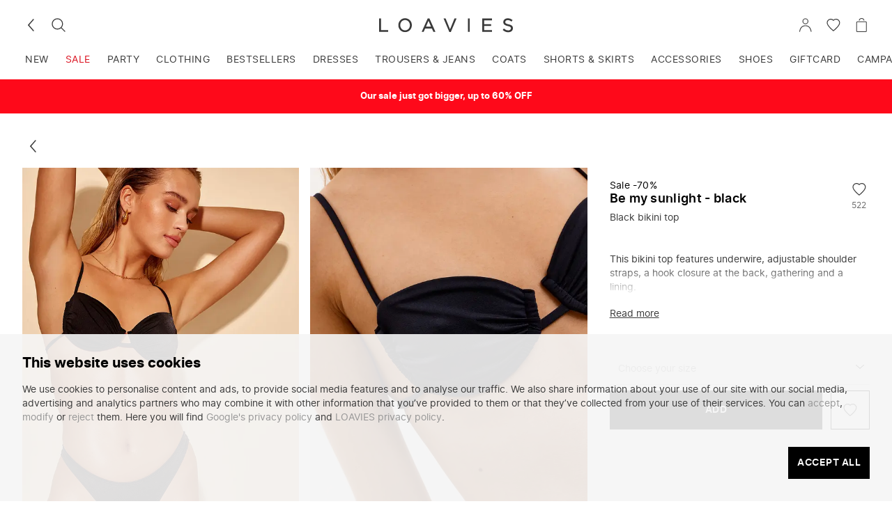

--- FILE ---
content_type: text/html; charset=UTF-8
request_url: https://www.loavies.com/en/15512010105-underwire-bikini-tops-black-solid/
body_size: 28258
content:
<!doctype html>
<html data-n-head-ssr lang="en" data-n-head="%7B%22lang%22:%7B%22ssr%22:%22en%22%7D%7D">
  <head>
    <meta data-n-head="ssr" charset="utf-8"><meta data-n-head="ssr" name="viewport" content="width=device-width,initial-scale=1"><meta data-n-head="ssr" name="format-detection" content="telephone=no"><meta data-n-head="ssr" name="color-scheme" content="only light"><meta data-n-head="ssr" data-hid="description" name="description" content="Loavies website – Shop the latest women’s clothing"><meta data-n-head="ssr" data-hid="og:url" property="og:url" content="https://www.loavies.com/en/15512010105-underwire-bikini-tops-black-solid/"><meta data-n-head="ssr" data-hid="og:type" property="og:type" content="website"><meta data-n-head="ssr" data-hid="og:title" property="og:title" content="Black bikini top | Loavies"><meta data-n-head="ssr" data-hid="og:description" property="og:description" content="Loavies website – Shop the latest women’s clothing"><meta data-n-head="ssr" data-hid="og:image" property="og:image" content="https://loavies-assets.com/media/catalog/product/cache/bb0ccc508483f7a6fa3a8c58f4b880f2/1/5/15512010100-1_V1.jpg"><meta data-n-head="ssr" data-hid="og:image:width" property="og:image:width" content="600"><meta data-n-head="ssr" data-hid="og:image:height" property="og:image:height" content="900"><meta data-n-head="ssr" data-hid="og:site_name" property="og:site_name" content="loavies.com"><meta data-n-head="ssr" data-hid="twitter:card" name="twitter:card" content="summary_large_image"><meta data-n-head="ssr" data-hid="twitter:creator" name="twitter:creator" content="@loavies"><meta data-n-head="ssr" data-hid="twitter:title" name="twitter:title" content="Black bikini top | Loavies"><meta data-n-head="ssr" data-hid="twitter:description" name="twitter:description" content="Loavies website – Shop the latest women’s clothing"><meta data-n-head="ssr" data-hid="twitter:image" name="twitter:image" content="https://loavies-assets.com/media/catalog/product/cache/bb0ccc508483f7a6fa3a8c58f4b880f2/1/5/15512010100-1_V1.jpg"><title>Black bikini top | Loavies</title><link data-n-head="ssr" rel="icon" type="image/x-icon" href="/favicon.ico"><link data-n-head="ssr" rel="dns-prefetch" href="https://www.datocms-assets.com"><link data-n-head="ssr" rel="dns-prefetch" href="https://backend.loavies.com"><link data-n-head="ssr" rel="dns-prefetch" href="https://7e0feb0eaa1f4c7db9910a325e6ec5ea.europe-west4.gcp.elastic-cloud.com:9243"><link data-n-head="ssr" rel="dns-prefetch" href="//bat.bing.com"><link data-n-head="ssr" rel="dns-prefetch" href="//stats.g.doubleclick.net"><link data-n-head="ssr" rel="dns-prefetch" href="//www.facebook.com"><link data-n-head="ssr" rel="dns-prefetch" href="//connect.facebook.net"><link data-n-head="ssr" rel="dns-prefetch" href="//www.google.nl"><link data-n-head="ssr" rel="dns-prefetch" href="//www.google.com"><link data-n-head="ssr" rel="dns-prefetch" href="//www.googletagmanager.com"><link data-n-head="ssr" rel="dns-prefetch" href="//www.google-analytics.com"><link data-n-head="ssr" rel="dns-prefetch" href="//static.zdassets.com"><link data-n-head="ssr" rel="dns-prefetch" href="//script.hotjar.com"><link data-n-head="ssr" rel="dns-prefetch" href="//d81mfvml8p5ml.cloudfront.net"><link data-n-head="ssr" rel="dns-prefetch" href="//dn1i8v75r669j.cloudfront.net"><link data-n-head="ssr" rel="dns-prefetch" href="//dkpklk99llpj0.cloudfront.net"><link data-n-head="ssr" rel="dns-prefetch" href="//d1f0tbk1v3e25u.cloudfront.net"><link data-n-head="ssr" rel="dns-prefetch" href="//s.pinimg.com"><link data-n-head="ssr" rel="dns-prefetch" href="//d38xvr37kwwhcm.cloudfront.net"><link data-n-head="ssr" rel="dns-prefetch" href="//www.googleoptimize.com"><link data-n-head="ssr" rel="dns-prefetch" href="//gepi.global-e.com"><link data-n-head="ssr" data-hid="canonical" rel="canonical" href="https://www.loavies.com/en/15512010105-underwire-bikini-tops-black-solid/"><link data-n-head="ssr" data-hid="alternate-nl" rel="alternate" href="https://www.loavies.com/nl/15512010105-beugel-bikini-tops-zwart-effen/" hreflang="nl"><link data-n-head="ssr" data-hid="alternate-en" rel="alternate" href="https://www.loavies.com/en/15512010105-underwire-bikini-tops-black-solid/" hreflang="x-default"><link data-n-head="ssr" data-hid="alternate-fr" rel="alternate" href="https://www.loavies.com/fr/15512010105-haut-de-bikini-a-armature-noir-egale/" hreflang="fr"><link data-n-head="ssr" data-hid="alternate-es" rel="alternate" href="https://www.loavies.com/es/15512010100-underwire-bikini-top-black-solid/" hreflang="es"><link data-n-head="ssr" rel="preload" fetchpriority="high" as="image" type="image/jpeg" href="https://loavies-assets.com/media/catalog/product/1/5/15512010100-1_V1.jpg" imagesrcset="https://loavies-assets.com/cdn-cgi/image/format=webp,sharpen=0.3,width=400,dpr=1,quality=75/media/catalog/product/1/5/15512010100-1_V1.jpg 400w, https://loavies-assets.com/cdn-cgi/image/format=webp,sharpen=0.3,width=600,dpr=1,quality=75/media/catalog/product/1/5/15512010100-1_V1.jpg 600w, https://loavies-assets.com/cdn-cgi/image/format=webp,sharpen=0.3,width=1000,dpr=1,quality=75/media/catalog/product/1/5/15512010100-1_V1.jpg 1000w" imagesizes="(max-width: 400px) 400px, (max-width: 600px) 600px, (max-width: 768px) 1000px, (max-width: 800px) 400px, 600px"><script data-n-head="ssr" type="application/ld+json">{"@context":"https://schema.org/","@type":"Product","name":"BE MY SUNLIGHT - BLACK","image":"https://loavies-assets.com/media/catalog/product/cache/bb0ccc508483f7a6fa3a8c58f4b880f2/1/5/15512010100-1_V1.jpg","sku":"15512010100","brand":{"@type":"Organization","name":"Loavies"},"offers":{"@type":"Offer","url":"https://www.loavies.com/en/15512010105-underwire-bikini-tops-black-solid/","priceCurrency":"EUR","price":"6.00","availability":"http://schema.org/InStock","seller":{"@type":"Organization","name":"LOAVIES"}}}</script><link rel="modulepreload" href="/_nuxt/v1.181.5.runtime.modern.js" as="script"><link rel="modulepreload" href="/_nuxt/v1.181.5.commons/app.modern.js" as="script"><link rel="modulepreload" href="/_nuxt/v1.181.5.vendors/app.modern.js" as="script"><link rel="modulepreload" href="/_nuxt/v1.181.5.app.modern.js" as="script"><link rel="modulepreload" href="/_nuxt/v1.181.5.pages/_product.modern.js" as="script"><link rel="modulepreload" href="/_nuxt/v1.181.5.vendors/pages/_product.modern.js" as="script"><style data-vue-ssr-id="3cf6b738:0 a81e49de:0 df4c04d8:0 339b05e3:0 4ae01fc3:0 f6e6869a:0 66fd92a9:0 89ddbb1e:0 4b753344:0 86fb9d54:0 3b6f21d4:0 517bfa28:0 06f6fee4:0 7d83e40b:0 6f14e06c:0 6c95cbfe:0 bd587e64:0 031a83cb:0 6ce70a16:0 745daf6c:0 21fa43d8:0 3ebf4ebc:0 1660d282:0 584a66d7:0 143f90cc:0 09d1a532:0 3aff6597:0 3df4ce20:0 5e361556:0 499c3fde:0 12403104:0 a772a9dc:0 eeecc5f6:0 178afbd4:0">:root{--spacing-tiny:4px;--spacing-smallest:6px;--spacing-smaller:8px;--spacing-small:12px;--spacing-default:16px;--spacing-medium:24px;--spacing-large:32px;--spacing-larger:64px;--spacing-huge:100px;--color-lightest:#fff;--color-lighter-gray:#f2f2f2;--color-lightgray:#e1e1e1;--color-gray:#979797;--color-very-dim:#f6f6f6;--color-dimgray:#696969;--color-mine-shaft:#3a3a3a;--color-darkest:#000;--color-darkest-trans-75:rgba(0,0,0,.75);--color-darkest-trans-85:rgba(0,0,0,.85);--color-highlight:#e0164a;--color-highlight-accent:#fa3d45;--color-highlight-accent-light:rgba(250,61,69,.35);--color-accent-light:#feaad8;--color-highlight-background:#fde8ed;--color-warning:#ff9800;--color-warning-background:#fff5e6;--color-warning-light:rgba(255,152,0,.35);--color-success-background:#eef6ee;--color-success-dark:#30a34f;--color-success:#2dd158;--color-highlight-secondary:#4a73d7;--color-images-background:#f7f2ef;--color-donation:#ff91b5;--color-select-highlight:#639ff9;--highlight-gradient:linear-gradient(225deg,#e0164a,#fa3d45);--description-gradient:linear-gradient(0deg,#f6f6f6,#f6f6f6 25%,hsla(0,0%,96%,0));--reloaved-gradient:linear-gradient(90deg,#ad5698,#e1355e);--font-family-default:"Inter",-apple-system,blinkmacsystemfont,"Segoe UI",roboto,oxygen,ubuntu,cantarell,verdana,sans-serif;--line-height-reset:1;--line-height-default:1.45;--line-height-large:1.7;--font-size-tiny:.5rem;--font-size-smallest:.6875rem;--font-size-smaller:.75rem;--font-size-small:.875rem;--font-size-default:1rem;--font-size-medium:1.125rem;--font-size-large:1.25rem;--font-size-larger:1.625rem;--font-size-h1:1.875rem;--font-size-largest:2.5rem;--font-weight-light:300;--font-weight-regular:400;--font-weight-semibold:600;--font-weight-bold:700;--layer-raised:10;--layer-sticky:20;--layer-overlay:30;--layer-popup:40;--layer-on-top:50;--letter-spacing-subtle:.3px;--letter-spacing-uppercase:.5px;--list-item-height:50px;--options-vertical-spacing:10px}.sr-only{clip:rect(0 0 0 0);border:0;height:1px;margin:-1px;overflow:hidden;padding:0;position:absolute;width:1px}.correct-casing{text-transform:lowercase}.correct-casing:first-letter{text-transform:uppercase}.app-form{margin:var(--spacing-large) auto var(--spacing-large) auto;max-width:30rem;padding:0 var(--spacing-default);text-align:left}.app-form__title{margin-bottom:var(--spacing-medium);text-align:center}.app-form__label{margin-bottom:var(--spacing-tiny)}@media (min-width:1024px){.app-form__label{font-size:var(--font-size-small)}}.app-form__input-groups{display:flex;flex-direction:column;width:100%}@media (min-width:1024px){.app-form__input-groups{flex-direction:row;justify-content:space-between}}.app-form__input-group{margin-bottom:var(--spacing-small);position:relative;width:100%}.app-form__input-group--50{width:100%}@media (min-width:1024px){.app-form__input-group--50{width:calc(50% - var(--spacing-smaller))}}.app-form__input-group--33{width:100%}@media (min-width:1024px){.app-form__input-group--33{width:calc(33.333% - var(--spacing-smaller))}}.app-form__input{border-radius:0;outline:0;padding:var(--spacing-smallest) 0;transition:.2s ease}input[type=date].app-form__input,input[type=email].app-form__input,input[type=number].app-form__input,input[type=password].app-form__input,input[type=tel].app-form__input,input[type=text].app-form__input,textarea.app-textarea{background:transparent;font-family:inherit;font-size:var(--font-size-default)}.app-form__input:focus{border-bottom:1px solid var(--color-darkest)}.app-form__error{color:var(--color-highlight);display:block;font-size:var(--font-size-smaller);line-height:var(--line-height-reset);padding-top:var(--spacing-smaller);text-align:right}.app-form__helper-text{align-items:center;display:flex;font-size:var(--font-size-small);justify-content:center;margin-bottom:var(--spacing-small)}.app-form__helper-text-icon{margin-right:var(--spacing-tiny)}.app-form__notice-text{background:var(--color-lightgray);border-radius:var(--spacing-tiny);color:var(--color-mine-shaft);display:block;margin-bottom:var(--spacing-large);padding:var(--spacing-default);text-align:center}.app-form__form-error{font-size:var(--font-size-small)}.select{-webkit-appearance:none;-moz-appearance:none;appearance:none;background-image:url("data:image/svg+xml;charset=utf-8,%3Csvg xmlns='http://www.w3.org/2000/svg' width='32' height='32'%3E%3Cpath fill='%233A3A3A' d='M31.6 8.4c-.5-.5-1.3-.5-1.9 0L16 20.2 2.3 8.4c-.5-.5-1.4-.5-2 0-.4.5-.4 1.4 0 1.9L16 24l15.6-13.7c.3-.3.4-.6.4-1 0-.3-.1-.6-.4-.9'/%3E%3C/svg%3E");background-position:right var(--spacing-smaller) center;background-repeat:no-repeat;background-size:12px;border-bottom:1px solid var(--color-lightgray);font-size:var(--font-size-default);outline:0;width:100%}.select:active,.select:focus,.select:hover{border-bottom-color:var(--color-darkest)}@media (min-width:var(--layout-medium )){.select{font-size:var(--font-size-small)}}@supports (-webkit-touch-callout:none){input[type=date].app-form__input{height:50px}}.app-alert[data-v-de7d4d08]{background:var(--color-very-dim);border-left:4px solid var(--color-mine-shaft);color:var(--color-mine-shaft);font-size:var(--font-size-smaller);padding:var(--spacing-smaller) var(--spacing-small)}.app-alert--alert[data-v-de7d4d08]{background:var(--color-highlight-accent-light);border-color:var(--color-highlight-accent)}.app-alert--success[data-v-de7d4d08]{background:var(--color-success-background);border-color:var(--color-success)}.app-alert--warning[data-v-de7d4d08]{background:var(--color-warning-light);border-color:var(--color-warning)}.app-accordion[data-v-7a3bc578]{border-bottom:1px solid var(--app-accordion-border-color)}.app-accordion__button[data-v-7a3bc578]{align-items:center;cursor:pointer;display:flex;font-family:var(--font-family-default);font-size:var(--font-size-small);font-weight:var(--app-accordion-button-font-weight);height:var(--list-item-height);justify-content:space-between;padding:var(--app-accordion-button-padding);text-align:left;width:100%}.app-accordion__content[data-v-7a3bc578]{height:0;overflow:hidden;padding:var(--app-accordion-content-padding);transition:height .1s ease-in}.app-accordion__content--expanded[data-v-7a3bc578]{height:var(--app-accordion-content-height)}.app-avatar[data-v-f5c4a736]{border:1px solid var(--color-lightest);border-radius:50%;min-width:22px;overflow:hidden}.app-avatar--highlight[data-v-f5c4a736]{border:1px solid var(--color-highlight)}.app-avatar__fallback[data-v-f5c4a736],.app-avatar__image[data-v-f5c4a736]{background:var(--color-images-background);border-radius:50%;height:100%;-o-object-fit:cover;object-fit:cover;width:100%}.app-button[data-v-4047f7f0]{--app-button-width:288px;--app-button-primary-color:var(--color-darkest);--app-button-secondary-color:var(--color-lightest);--app-button-disabled-color:var(--color-gray);--app-button-text-color:var(--color-mine-shaft);--app-button-text-small-color:var(--color-dimgray);--app-button-icon-width:44px;--app-button-icon-height:44px;--app-button-icon-dark-color:var(--color-darkest);--app-button-spinner-color:var(--color-lightest);align-items:center;background:var(--app-button-primary-color);border:1px solid;border-color:var(--app-button-primary-color);color:var(--app-button-secondary-color);display:flex;font-family:var(--font-family-default);font-size:var(--font-size-small);font-weight:var(--font-weight-semibold);justify-content:center;letter-spacing:1px;max-width:100%;padding:var(--spacing-small);text-transform:uppercase;width:var(--app-button-width)}.app-button[data-v-4047f7f0]:not(.app-button--disabled){cursor:pointer}.app-button[data-v-4047f7f0]:not(.app-button--disabled):focus-visible,.app-button[data-v-4047f7f0]:not(.app-button--disabled):hover{--app-button-spinner-color:var(--color-darkest);background:var(--app-button-secondary-color);color:var(--app-button-primary-color)}.app-button--full-width[data-v-4047f7f0],.app-button--text.app-button--full-width[data-v-4047f7f0]{width:100%}.app-button--secondary[data-v-4047f7f0],.app-button--tertiary[data-v-4047f7f0]{--app-button-spinner-color:var(--color-darkest);background:var(--app-button-secondary-color);color:var(--app-button-primary-color)}.app-button--tertiary[data-v-4047f7f0]{border-color:var(--app-button-secondary-color)}.app-button--disabled[data-v-4047f7f0]{--app-button-spinner-color:var(--app-button-disabled-color);background:var(--app-button-secondary-color);border-color:var(--app-button-disabled-color);color:var(--app-button-disabled-color);cursor:not-allowed}a.app-button--disabled[data-v-4047f7f0]:active{pointer-events:none}.app-button--secondary[data-v-4047f7f0]:not(.app-button--disabled):focus-visible,.app-button--secondary[data-v-4047f7f0]:not(.app-button--disabled):hover,.app-button--tertiary[data-v-4047f7f0]:not(.app-button--disabled):focus-visible,.app-button--tertiary[data-v-4047f7f0]:not(.app-button--disabled):hover{--app-button-spinner-color:var(--color-lightest);background:var(--app-button-primary-color);color:var(--app-button-secondary-color)}.app-button--small[data-v-4047f7f0]{padding:var(--spacing-smaller)}.app-button--text[data-v-4047f7f0]{--app-button-spinner-color:var(--app-button-text-color);background:transparent;border:0;color:var(--app-button-text-color);display:block;letter-spacing:normal;padding:0;text-transform:lowercase;width:auto}.app-button--text[data-v-4047f7f0]:first-letter{text-transform:uppercase}.app-button--small.app-button--text[data-v-4047f7f0]{color:var(--app-button-text-small-color);font-weight:var(--font-weight-semibold)}.app-button--disabled.app-button--text[data-v-4047f7f0]{background:transparent}.app-button--clean.app-button--text[data-v-4047f7f0]{color:inherit;font-weight:inherit;text-transform:inherit}.app-button--icon[data-v-4047f7f0]{--app-button-spinner-color:var(--app-button-primary-color);align-items:center;background:var(--app-button-secondary-color);border-color:var(--app-button-secondary-color);border-radius:50%;color:var(--app-button-primary-color);display:flex;height:var(--app-button-icon-height);justify-content:center;padding:0;width:var(--app-button-icon-width)}.app-button--disabled.app-button--icon[data-v-4047f7f0]{border-color:var(--color-lightest)}.app-button--icon-square[data-v-4047f7f0]{border-color:var(--app-button-primary-color);border-radius:0}.app-button--disabled.app-button--icon-square[data-v-4047f7f0]{border-color:var(--app-button-disabled-color)}.app-button--icon-dark[data-v-4047f7f0]{--app-button-spinner-color:var(--app-button-secondary-color);background:var(--app-button-icon-dark-color);border-color:var(--app-button-icon-dark-color);color:var(--app-button-secondary-color)}.app-button--icon-dark[data-v-4047f7f0]:not(.app-button--disabled):hover{border:1px solid var(--app-button-primary-color)}.app-button--icon.app-button--small[data-v-4047f7f0]{height:26px;position:relative;width:26px}@media (min-width:1024px){.app-button--icon.app-button--small[data-v-4047f7f0]{height:30px;width:30px}}.app-button--icon.app-button--small[data-v-4047f7f0]:before{border-radius:50%;content:"";height:100%;left:0;position:absolute;top:0;transform:scale(1.75);width:100%}@media (pointer:fine){.app-button--icon.app-button--small[data-v-4047f7f0]:before{display:none}}.app-button--transparent[data-v-4047f7f0]{color:var(--app-button-primary-color)}.app-button--transparent[data-v-4047f7f0],.app-button--transparent[data-v-4047f7f0]:not(.app-button--disabled):hover{background:transparent;border-color:transparent}.app-button--squared[data-v-4047f7f0]{background:transparent;border:1px solid var(--color-lightgray);border-radius:1px;color:var(--color-darkest);font-size:var(--font-size-smaller);letter-spacing:normal;min-height:36px;padding:var(--spacing-smaller) var(--spacing-default);text-transform:none;width:auto}.app-button--squared[data-v-4047f7f0]:disabled{color:var(--color-gray)}.app-button--squared[data-v-4047f7f0]:not(.app-button--disabled):active,.app-button--squared[data-v-4047f7f0]:not(.app-button--disabled):hover{border:1px solid var(--color-darkest)}.app-fly-in[data-v-417d895d]{--fly-in-desktop-width:30rem;--fly-in-transition-duration:.3s;--fly-in-header-height:60px;--fly-in-background-color:var(--color-lightest,#fff);--fly-in-text-color:inherit;position:relative;transition:var(--fly-in-transition-duration)}.app-fly-in[data-v-417d895d]:before{background-color:rgba(0,0,0,.25);bottom:0;content:"";left:0;position:fixed;right:0;top:0}@media (min-width:1024px){.app-fly-in[data-v-417d895d]:before{background-color:rgba(0,0,0,.1)}}.app-fly-in__content[data-v-417d895d]{background-color:var(--fly-in-background-color);bottom:0;color:var(--fly-in-text-color);display:flex;flex-direction:column;left:0;position:fixed;top:0;width:calc(100% - 40px)}@media (min-width:1024px){.app-fly-in__content[data-v-417d895d]{max-width:var(--fly-in-desktop-width)}}.app-fly-in--from-right .app-fly-in__content[data-v-417d895d]{left:auto;right:0}.app-fly-in__container[data-v-417d895d]{display:flex;flex-direction:column;height:100vh}.app-fly-in__footer[data-v-417d895d],.app-fly-in__header[data-v-417d895d],.app-fly-in__main[data-v-417d895d]{padding:0 var(--spacing-small)}@media (min-width:1024px){.app-fly-in__footer[data-v-417d895d],.app-fly-in__header[data-v-417d895d],.app-fly-in__main[data-v-417d895d]{padding:0 var(--spacing-default)}}.app-fly-in__header[data-v-417d895d]{align-items:center;display:flex;justify-content:space-between;min-height:var(--fly-in-header-height)}.app-fly-in__header-content[data-v-417d895d]{flex-grow:1;margin-right:var(--spacing-small)}.app-fly-in__main[data-v-417d895d]{-webkit-overflow-scrolling:touch;flex-grow:1;flex-shrink:1;overflow-y:auto}.fly-in-transition-enter-active.app-fly-in[data-v-417d895d]:before,.fly-in-transition-leave-active.app-fly-in[data-v-417d895d]:before{transition:opacity var(--fly-in-transition-duration)}.fly-in-transition-enter-active .app-fly-in__content[data-v-417d895d],.fly-in-transition-leave-active .app-fly-in__content[data-v-417d895d]{transition:transform var(--fly-in-transition-duration)}.fly-in-transition-enter.app-fly-in[data-v-417d895d]:before,.fly-in-transition-leave-to.app-fly-in[data-v-417d895d]:before{opacity:0}.fly-in-transition-enter .app-fly-in__content[data-v-417d895d],.fly-in-transition-leave-to .app-fly-in__content[data-v-417d895d]{transform:translateX(-100%)}.fly-in-transition-enter.app-fly-in--from-right .app-fly-in__content[data-v-417d895d],.fly-in-transition-leave-to.app-fly-in--from-right .app-fly-in__content[data-v-417d895d]{transform:translateX(100%)}.app-fly-in--full-width-content .app-fly-in__footer[data-v-417d895d],.app-fly-in--full-width-content .app-fly-in__header[data-v-417d895d],.app-fly-in--full-width-content .app-fly-in__main[data-v-417d895d]{padding:0}.app-icon-text-block[data-v-b750590c]{--app-icon-text-block-dimension:60px;align-items:center;display:flex;flex-direction:column;text-align:center}.app-icon-text-block__icon-wrapper[data-v-b750590c]{align-items:center;border:2px solid var(--color-lightgray);border-radius:50%;display:flex;height:var(--app-icon-text-block-dimension);justify-content:center;margin:0 0 var(--spacing-medium);width:var(--app-icon-text-block-dimension)}.app-icon-text-block__title[data-v-b750590c]{color:var(--color-darkest);font-size:var(--font-size-default);font-weight:var(--font-weight-semibold);letter-spacing:var(--letter-spacing-subtle)}.app-icon-text-block__text[data-v-b750590c]{margin:var(--spacing-smaller) 0 0}.app-icon-text-block__footer[data-v-b750590c]{align-self:stretch;display:flex;justify-content:center;margin:var(--spacing-medium) 0 0}.app-label[data-v-568edd90]{--app-label-background-color:#fff;--app-label-text-color:#000;--app-label-font-weight:600;--app-label-height:18px;--app-label-large-height:28px;align-items:center;background:var(--app-label-background-color);border-radius:calc(var(--app-label-height)/2);color:var(--app-label-text-color);display:inline-flex;font-size:var(--font-size-smaller);font-weight:var(--app-label-font-weight);height:var(--app-label-height);padding:0 var(--spacing-smaller)}.app-label--stick-to-left.app-label--large[data-v-568edd90],.app-label--stick-to-left[data-v-568edd90]{border-bottom-left-radius:0;border-top-left-radius:0}.app-label--stick-to-right.app-label--large[data-v-568edd90],.app-label--stick-to-right[data-v-568edd90]{border-bottom-right-radius:0;border-top-right-radius:0}.app-label--large[data-v-568edd90]{border-radius:calc(var(--app-label-large-height)/2);font-size:var(--font-size-smaller);font-weight:var(--font-weight-regular);height:var(--app-label-large-height);padding:0 var(--spacing-small)}.app-label--honour-font-weight[data-v-568edd90]{font-weight:var(--app-label-font-weight)}.app-link[data-v-bba35ffe]{cursor:pointer}.app-progress-bar[data-v-441a9f98]{--app-progress-bar-border-radius:3px;--app-progress-bar-height:6px;--app-progress-bar-background:var(--color-lightgray);--app-progress-bar-value-background:var(--color-darkest);--app-progress-bar-highlight-color:var(--color-highlight)}.app-progress-bar__progress[data-v-441a9f98]{-moz-appearance:none;appearance:none;-webkit-appearance:none;border:none;border-radius:var(--app-progress-bar-border-radius);height:var(--app-progress-bar-height);width:100%}.app-progress-bar__progress[data-v-441a9f98]::-webkit-progress-bar{background-color:var(--app-progress-bar-background);border-radius:var(--app-progress-bar-border-radius)}.app-progress-bar__progress[data-v-441a9f98]::-moz-progress-bar{background-color:var(--app-progress-bar-background);border-radius:var(--app-progress-bar-border-radius)}.app-progress-bar__progress[data-v-441a9f98]::-webkit-progress-value{background-color:var(--app-progress-bar-value-background);border-radius:var(--app-progress-bar-border-radius)}.app-progress-bar--highlight .app-progress-bar__progress[data-v-441a9f98]::-webkit-progress-value{background-color:var(--app-progress-bar-highlight-color)}.app-rating[data-v-4c65a01e]{align-items:center;display:flex}.app-rating__star-wrapper[data-v-4c65a01e]{display:flex}.app-rating__star[data-v-4c65a01e]{color:var(--app-rating-star-color,var(--color-lightgray));flex-shrink:0}.app-rating__star-wrapper[data-v-4c65a01e]:not(:first-of-type){margin:0 0 0 2px}.app-rating__star-wrapper--large[data-v-4c65a01e]:not(:first-of-type){margin:0 0 0 var(--spacing-tiny)}.app-rating__star--active[data-v-4c65a01e]{color:var(--app-rating-star-active-color,var(--color-accent-light))}.app-rating__rating-number[data-v-4c65a01e]{flex-shrink:0;font-weight:var(--font-weight-semibold);margin:0 0 0 var(--spacing-smaller)}.app-toast[data-v-a32a58d6]{--toast-background-color:var(--color-mine-shaft,#3a3a3a);--toast-text-color:var(--color-lightest,#fff);--toast-font-weight:var(--font-weight-light,300);--toast-font-size:var(--font-size-small,12px);--maximum-toast-width:568px;--minimum-toast-width:288px;align-items:center;background:var(--toast-background-color);color:var(--toast-text-color);display:flex;justify-content:space-between;left:0;opacity:0;padding:var(--spacing-small) var(--spacing-default);pointer-events:none;position:fixed;top:var(--toast-top-offset,0);transform:translateY(-100%);transition:transform .2s ease-in-out,opacity .2s ease-in-out;width:100%}@media (min-width:1024px){.app-toast[data-v-a32a58d6]{bottom:auto;left:auto;max-width:var(--maximum-toast-width);min-width:var(--minimum-toast-width);right:var(--spacing-default);top:var(--toast-top-offset,var(--spacing-default));width:-moz-fit-content;width:fit-content}}.app-toast--show[data-v-a32a58d6]{opacity:1;pointer-events:auto;transform:translateY(0)}.app-toast__text[data-v-a32a58d6]{flex-grow:1;font-size:var(--toast-font-size);font-weight:var(--toast-font-weight);line-height:var(--line-height-default);margin-right:var(--spacing-default)}.app-toast__icon[data-v-a32a58d6]{flex-shrink:0}.app-input[data-v-6640bb68]{--app-input-inset-spacing:var(--spacing-small,12px);position:relative}.app-input__wrapper[data-v-6640bb68]{overflow:hidden;position:relative}.app-input--has-label .app-input__wrapper[data-v-6640bb68]{padding-top:var(--spacing-small)}@media (min-width:1280px){.app-input--has-label .app-input__wrapper[data-v-6640bb68]{padding-top:var(--spacing-default)}}.app-input__input[data-v-6640bb68]{background-color:transparent;border-bottom:1px solid var(--color-lightgray);color:var(--color-mine-shaft);font-size:var(--font-size-default);line-height:var(--line-height-default);outline:none;padding:var(--app-input-inset-spacing) 26px var(--app-input-inset-spacing) 0;width:100%}.app-input__label[data-v-6640bb68]{bottom:2px;color:var(--color-gray);font-size:var(--font-size-small);left:0;line-height:var(--line-height-default);margin:0;padding:var(--spacing-small) 0;pointer-events:none;position:absolute;text-transform:capitalize;transform:translateY(0) scale(1);transform-origin:top left;transition:transform .25s ease;will-change:transform}.app-input--date .app-input__label[data-v-6640bb68],.app-input__input--has-value~.app-input__label[data-v-6640bb68],.app-input__input:focus~.app-input__label[data-v-6640bb68]{transform:translateY(-26px) scale(.85714)}.app-input__input--has-value[data-v-6640bb68],.app-input__input[data-v-6640bb68]:focus{border-bottom:1px solid var(--color-darkest)}.app-input__input--has-value.app-input__input:not(:focus).app-input__input--valid[data-v-6640bb68]{border-bottom:1px solid var(--color-success-dark)}.app-input__input:not(:focus).app-input__input--invalid[data-v-6640bb68]{border-bottom:1px solid var(--color-highlight)}.app-input__input--warning[data-v-6640bb68],.app-input__input:focus.app-input__input--warning[data-v-6640bb68]{border-bottom:1px solid var(--color-warning)}.app-input__icon[data-v-6640bb68]{bottom:var(--app-input-inset-spacing);height:25px;pointer-events:none;position:absolute;right:0;transform:translateY(30px) scale(1);transform-origin:top left;transition:transform .25s ease;width:25px;will-change:transform}.app-input__icon--checkmark[data-v-6640bb68]{color:var(--color-success-dark)}.app-input__input--empty~.app-input__icon[data-v-6640bb68]{transform:translateY(30px) scale(1)}.app-input__input--has-value.app-input__input:not(:focus).app-input__input--valid~.app-input__icon[data-v-6640bb68]{transform:translateY(0) scale(1)}.app-input .app-input__suggestion[data-v-6640bb68]{color:var(--color-warning);font-size:var(--font-size-smaller);line-height:var(--line-height-reset);margin-left:auto}.app-input .app-input__suggestion-button[data-v-6640bb68]{color:var(--color-warning);cursor:pointer;font-size:inherit;line-height:var(--line-height-reset)}.app-input .app-input__suggestion-value[data-v-6640bb68]{font-weight:var(--font-weight-semibold)}.app-input__character-counter[data-v-6640bb68]{color:var(--color-gray);font-size:var(--font-size-smaller)}.app-input__character-counter-current[data-v-6640bb68]{color:var(--color-darkest)}.app-input__character-counter-current--error[data-v-6640bb68]{color:var(--color-highlight)}.app-input__validation-wrapper[data-v-6640bb68]{display:flex;flex-direction:row;font-size:var(--font-size-smaller);line-height:var(--font-size-default);padding:var(--spacing-smaller) 0}.app-input__form-error[data-v-6640bb68]{color:var(--color-highlight);margin-left:auto;padding-left:var(--spacing-smaller)}.app-input__clear-input-button+.app-input__icon--checkmark[data-v-6640bb68]{right:30px}.app-input__clear-input-button.app-button[data-v-6640bb68]{background-color:transparent;border-color:transparent;bottom:var(--app-input-inset-spacing);display:inline-block;height:30px;position:absolute;right:0;width:-moz-fit-content;width:fit-content}@supports (-webkit-touch-callout:none){.app-input--date .app-input__label[data-v-6640bb68]{transform:none}}.app-swiper[data-v-65dd8a2c]{position:relative}.app-swiper__content[data-v-65dd8a2c]{-webkit-overflow-scrolling:touch;display:flex;overflow-x:scroll;overflow-y:hidden;scroll-snap-type:x mandatory;width:100%}.app-swiper__content[data-v-65dd8a2c]::-webkit-scrollbar{display:none}.app-swiper__content>[data-v-65dd8a2c]{flex-shrink:0;margin:0;scroll-snap-align:start;width:100%}.app-swiper__content[data-v-65dd8a2c]:has(.app-swiper .app-swiper__content:hover,.app-swiper .app-swiper__content:active){overflow-x:hidden}.app-swiper__pagination[data-v-65dd8a2c]{align-items:center;display:flex;justify-content:center;margin-top:var(--spacing-small);padding:0 var(--spacing-smallest)}.app-swiper__pagination-item[data-v-65dd8a2c]{border-radius:50%;cursor:pointer;display:block;flex-shrink:0;height:7px;transition:background .2s cubic-bezier(.71,-.93,.43,2.01);width:7px}.app-swiper__pagination-item[data-v-65dd8a2c]:not(:last-child){margin-right:var(--spacing-smallest)}.app-swiper__pagination--solid .app-swiper__pagination-item[data-v-65dd8a2c]{background:var(--color-gray)}.app-swiper__pagination--solid .app-swiper__pagination-item--active[data-v-65dd8a2c]{background:var(--color-darkest)}.app-swiper__pagination--outline .app-swiper__pagination-item[data-v-65dd8a2c]{border:1px solid var(--color-darkest)}.app-swiper__pagination--outline .app-swiper__pagination-item--active[data-v-65dd8a2c]{background:var(--color-darkest)}.app-swiper__arrow[data-v-65dd8a2c]{align-items:center;display:flex;height:100%;opacity:1;position:absolute;top:0;transition:opacity .15s ease-in-out}.app-swiper__arrow-left[data-v-65dd8a2c]{background:radial-gradient(ellipse at center left,hsla(0,0%,100%,.6),transparent 80%,transparent 100%);left:0;padding-right:var(--spacing-default)}.app-swiper__arrow-right[data-v-65dd8a2c]{background:radial-gradient(ellipse at center right,hsla(0,0%,100%,.6),transparent 80%,transparent 100%);padding-left:var(--spacing-default);right:0}.app-swiper__button[data-v-65dd8a2c]{align-items:center;cursor:pointer;display:flex;height:100%;transform:translateX(0);transition:transform .15s ease-in-out}.app-swiper__button--left[data-v-65dd8a2c]:hover{transform:translateX(-10%)}.app-swiper__button--right[data-v-65dd8a2c]:hover{transform:translateX(10%)}@media (pointer:fine){.app-swiper__arrow[data-v-65dd8a2c]{display:block}.app-swiper:hover .app-swiper__arrow[data-v-65dd8a2c]{opacity:1}}.app-image[data-v-729a65a0]{display:block;opacity:0;overflow:hidden;position:relative;transition:opacity .2s ease-in}.app-image--loaded[data-v-729a65a0]{opacity:1}.app-image__img[data-v-729a65a0]{height:100%;-o-object-fit:cover;object-fit:cover;width:100%}.fixed-ratio[data-v-6e070135]{display:block;height:0;overflow:hidden;position:relative}.fixed-ratio__content[data-v-6e070135]{height:100%;left:0;max-width:inherit;position:absolute;top:0;width:100%}.horizontal-carousel[data-v-eae72ccc]{overflow:hidden;position:relative}.horizontal-carousel__scroller[data-v-eae72ccc]{-webkit-overflow-scrolling:touch;align-items:center;display:flex;margin-bottom:calc(var(--spacing-default)*-1);overflow-x:auto;padding-bottom:var(--spacing-default);position:relative}.horizontal-carousel__scroller[data-v-eae72ccc]::-webkit-scrollbar{display:none}.horizontal-carousel__scroller>[data-v-eae72ccc]{flex-shrink:0}.horizontal-carousel__scroller--is-scrolling>[data-v-eae72ccc]{transition:transform .6s cubic-bezier(.29,1.05,.91,1)}.horizontal-carousel--snap-scroll .horizontal-carousel__scroller[data-v-eae72ccc]{scroll-snap-type:x mandatory}.horizontal-carousel--snap-scroll .horizontal-carousel__scroller>[data-v-eae72ccc]{scroll-snap-align:start}.horizontal-carousel__arrow[data-v-eae72ccc]{align-items:center;display:flex;height:100%;opacity:1;position:absolute;top:0;transition:opacity .15s ease-in-out}.horizontal-carousel__arrow-left[data-v-eae72ccc]{background:radial-gradient(ellipse at center left,hsla(0,0%,59%,.2),transparent 80%,transparent 100%);left:0;padding-right:var(--spacing-default)}.horizontal-carousel__arrow-right[data-v-eae72ccc]{background:radial-gradient(ellipse at center right,hsla(0,0%,59%,.2),transparent 80%,transparent 100%);padding-left:var(--spacing-default);right:0}.horizontal-carousel__button[data-v-eae72ccc]{align-items:center;cursor:pointer;display:flex;height:100%;transform:translateX(0);transition:transform .15s ease-in-out}.horizontal-carousel__button--left[data-v-eae72ccc]:hover{transform:translateX(-10%)}.horizontal-carousel__button--right[data-v-eae72ccc]:hover{transform:translateX(10%)}.horizontal-carousel--hide-arrows .horizontal-carousel__arrow[data-v-eae72ccc]{display:none}@media (pointer:fine){.horizontal-carousel__arrow[data-v-eae72ccc]{display:block}.horizontal-carousel:hover .horizontal-carousel__arrow[data-v-eae72ccc]{opacity:1}}.horizontal-navigation[data-v-213fd14f]{--horizontal-navigation-underline-color:var(--color-lightgray);display:flex;line-height:var(--line-height-default)}.horizontal-navigation>[data-v-213fd14f]{overflow:hidden;text-align:center;text-overflow:ellipsis;white-space:nowrap;width:var(--horizontal-navigation-child-element-width)}.horizontal-navigation .horizontal-carousel__scroller>[data-v-213fd14f]:not(:last-child){margin-right:var(--spacing-small)}.horizontal-navigation--underline[data-v-213fd14f]{border-bottom:1px solid var(--horizontal-navigation-underline-color);padding-bottom:var(--spacing-small);padding-top:var(--spacing-small)}.product-card[data-v-6f3dbca8]{align-self:stretch;display:flex;flex-direction:column;flex-grow:1}.product-card__image-wrapper[data-v-6f3dbca8]{margin-bottom:var(--spacing-smaller);position:relative;width:100%}.product-card__image[data-v-6f3dbca8]{background:var(--color-images-background);display:block;height:100%;-o-object-fit:cover;object-fit:cover;width:100%}.product-card__label[data-v-6f3dbca8],.product-card__out-of-stock-button-wrapper[data-v-6f3dbca8],.product-card__out-of-stock-label[data-v-6f3dbca8]{position:absolute}.product-card__upper-label[data-v-6f3dbca8]{left:0;top:var(--spacing-small)}.product-card__lower-label[data-v-6f3dbca8]{bottom:var(--spacing-small);left:var(--spacing-small)}.product-card__out-of-stock-label[data-v-6f3dbca8]{align-items:center;background:hsla(0,0%,100%,.85);display:flex;font-size:var(--font-size-smaller);font-weight:var(--font-weight-semibold);height:60px;justify-content:center;top:50%;transform:translateY(-50%);width:100%}.product-card__out-of-stock-button-wrapper[data-v-6f3dbca8]{bottom:var(--spacing-small);right:var(--spacing-small)}.product-card__content[data-v-6f3dbca8]{align-items:flex-start;display:flex;flex-grow:1;font-size:var(--font-size-small);justify-content:space-between;padding:0 var(--spacing-smaller);width:100%}.product-card__details[data-v-6f3dbca8]{align-self:stretch;display:flex;flex-direction:column;font-size:var(--font-size-smaller);min-width:0}@media (max-width:1080px){.product-card__details[data-v-6f3dbca8]{font-size:var(--font-size-smaller)}}.product-card__price[data-v-6f3dbca8],.product-card__title[data-v-6f3dbca8]{font-size:var(--font-size-smaller);font-weight:var(--font-weight-semibold)}.product-card__price--original[data-v-6f3dbca8]{color:var(--color-gray);margin-right:2px;-webkit-text-decoration:line-through;text-decoration:line-through}.product-card__price--discounted[data-v-6f3dbca8]{color:var(--color-highlight-accent)}.product-card__subtitle[data-v-6f3dbca8],.product-card__title[data-v-6f3dbca8]{line-height:var(--line-height-default);overflow:hidden;text-overflow:ellipsis;white-space:nowrap;width:100%}.product-card__subtitle[data-v-6f3dbca8]{color:var(--color-dimgray);margin-bottom:var(--spacing-smaller)}.product-card__price-wrapper[data-v-6f3dbca8]{margin-top:auto;white-space:nowrap}.product-card__actions[data-v-6f3dbca8]{margin-left:var(--spacing-smaller)}.product-card__wishlist-button[data-v-6f3dbca8]{align-items:center;cursor:pointer;display:flex;flex-direction:column;font-size:var(--font-size-smaller);justify-content:flex-start}.pop-enter-active[data-v-6f3dbca8]{transition:transform .3s cubic-bezier(.48,.47,0,2)}.pop-leave-active[data-v-6f3dbca8]{transition:transform .3s ease-in-out}.pop-enter[data-v-6f3dbca8],.pop-leave-to[data-v-6f3dbca8]{transform:scale(.1)}.app-select-button[data-v-49970bd9]{--app-select-button-border-radius:5px}.app-select-button__label[data-v-49970bd9]{border:2px solid var(--color-lightgray);border-radius:var(--app-select-button-border-radius);cursor:pointer;display:block;padding:var(--spacing-small)}.app-select-button__input[data-v-49970bd9]{opacity:0;position:fixed}.app-select-button__input:checked+label[data-v-49970bd9]{border:2px solid var(--color-darkest)}.app-textarea[data-v-03220d36]{position:relative}.app-textarea__wrapper[data-v-03220d36]{overflow:hidden;padding-top:var(--spacing-small);position:relative}.app-textarea__textarea[data-v-03220d36]{background-color:transparent;border-bottom:1px solid var(--color-lightgray);color:var(--color-mine-shaft);display:block;font-family:inherit;font-size:var(--font-size-default);line-height:var(--font-size-large);padding:var(--spacing-small) 26px var(--spacing-small) 0;width:100%}.app-textarea__textarea[data-v-03220d36]:focus{outline:none!important}.textarea--resize-both .app-textarea__textarea[data-v-03220d36]{resize:both}.textarea--resize-horizontal .app-textarea__textarea[data-v-03220d36]{resize:horizontal}.textarea--resize-none .app-textarea__textarea[data-v-03220d36]{resize:none}.textarea--resize-vertical .app-textarea__textarea[data-v-03220d36]{resize:vertical}.app-textarea__label[data-v-03220d36]{color:var(--color-gray);font-size:var(--font-size-small);left:0;margin:0;padding:var(--spacing-small) 0;pointer-events:none;position:absolute;text-transform:capitalize;top:15px;transform:translateY(0) scale(1);transform-origin:top left;transition:transform .25s ease;will-change:transform}.app-textarea__textarea--has-value~.app-textarea__label[data-v-03220d36],.app-textarea__textarea:focus~.app-textarea__label[data-v-03220d36]{transform:translateY(-24px) scale(.85714)}.app-textarea__icon[data-v-03220d36]{bottom:10px;color:var(--color-success-dark);height:25px;pointer-events:none;position:absolute;right:0;transform:translateY(30px) scale(1);transform-origin:top left;transition:transform .25s ease;width:25px;will-change:transform}.app-textarea__textarea--empty~.app-textarea__icon[data-v-03220d36]{transform:translateY(30px) scale(1)}.app-textarea__textarea--has-value.app-textarea__textarea:not(:focus).app-textarea__textarea--valid~.app-textarea__icon[data-v-03220d36]{transform:translateY(0) scale(1)}.app-textarea__textarea--has-value[data-v-03220d36],.app-textarea__textarea[data-v-03220d36]:focus{border-bottom:1px solid var(--color-darkest)}.app-textarea__textarea--has-value.app-textarea__textarea:not(:focus).app-textarea__textarea--valid[data-v-03220d36]{border-bottom:1px solid var(--color-success-dark)}.app-textarea__textarea:not(:focus).app-textarea__textarea--invalid[data-v-03220d36]{border-bottom:1px solid var(--color-highlight)}.app-textarea__character-counter[data-v-03220d36]{color:var(--color-gray);font-size:var(--font-size-smaller)}.app-textarea__character-counter-current--error[data-v-03220d36]{color:var(--color-highlight)}.app-textarea__character-counter-current[data-v-03220d36]{color:var(--color-darkest)}.app-textarea__validation-wrapper[data-v-03220d36]{display:flex;flex-direction:row;font-size:var(--font-size-smaller);line-height:var(--font-size-default);padding:var(--spacing-smaller) 0}.app-textarea__form-error[data-v-03220d36]{color:var(--color-highlight);margin-left:auto;padding-left:var(--spacing-smaller)}.spinner[data-v-4a857d21]{align-items:center;display:flex;justify-content:center}.spinner__content[data-v-4a857d21]{align-items:center;display:flex;flex-direction:column}.spinner__circle[data-v-4a857d21],.spinner__circle[data-v-4a857d21]:after{border-radius:50%}.spinner__circle[data-v-4a857d21]{height:var(--spinner-dimension);position:relative;width:var(--spinner-dimension)}.spinner__circle[data-v-4a857d21]:after{animation:spin-data-v-4a857d21 1.3s cubic-bezier(.42,0,0,1.32) infinite;border:2px solid transparent;border-left:2px solid var(--spinner-color);bottom:0;content:"";left:0;position:absolute;right:0;top:0;transform:rotate(40deg)}.spinner__message[data-v-4a857d21]{margin-top:var(--spacing-default)}@keyframes spin-data-v-4a857d21{0%{transform:rotate(40deg)}to{transform:rotate(400deg)}}.flat-product-card[data-v-39d6c289]{display:flex;font-size:var(--font-size-small)}.flat-product-card__image[data-v-39d6c289]{overflow:hidden;width:90px}.flat-product-card__image img[data-v-39d6c289]{height:100%;-o-object-fit:cover;object-fit:cover;width:100%}.flat-product-card__details[data-v-39d6c289]{justify-content:space-between;padding-left:var(--spacing-medium);width:100%}.flat-product-card__content[data-v-39d6c289],.flat-product-card__details[data-v-39d6c289]{display:flex;flex-direction:column;flex-grow:1}.flat-product-card__title[data-v-39d6c289]{margin-bottom:var(--spacing-smaller)}.flat-product-card__subtitle[data-v-39d6c289]{color:var(--color-mine-shaft)}.flat-product-card__price[data-v-39d6c289]{white-space:nowrap}.flat-product-card__price[data-v-39d6c289],.flat-product-card__title[data-v-39d6c289]{font-weight:var(--font-weight-semibold)}.flat-product-card--small .flat-product-card__image[data-v-39d6c289]{border-radius:2px;flex-shrink:0;height:40px;width:40px}.flat-product-card--small .flat-product-card__details[data-v-39d6c289]{flex-direction:row;padding-left:var(--spacing-small)}.flat-product-card--small .flat-product-card__price[data-v-39d6c289],.flat-product-card--small .flat-product-card__subtitle[data-v-39d6c289],.flat-product-card--small .flat-product-card__title[data-v-39d6c289]{font-size:var(--font-size-smaller)}.flat-product-card--small .flat-product-card__title[data-v-39d6c289]{margin-bottom:0}.flat-product-card--small .flat-product-card__subtitle[data-v-39d6c289]{color:var(--color-mine-shaft)}.flat-product-card--small .flat-product-card__price[data-v-39d6c289]{flex-shrink:0;padding:0 0 0 var(--spacing-small)}.flat-product-card--medium .flat-product-card__image[data-v-39d6c289]{border-radius:2px;flex-shrink:0;height:50px;width:50px}.flat-product-card--medium .flat-product-card__details[data-v-39d6c289]{flex-direction:row;padding-left:var(--spacing-small)}.flat-product-card--medium .flat-product-card__price[data-v-39d6c289],.flat-product-card--medium .flat-product-card__subtitle[data-v-39d6c289],.flat-product-card--medium .flat-product-card__title[data-v-39d6c289]{font-size:var(--font-size-small)}.flat-product-card--medium .flat-product-card__title[data-v-39d6c289]{margin-bottom:0}.flat-product-card--medium .flat-product-card__subtitle[data-v-39d6c289]{color:var(--color-mine-shaft)}.flat-product-card--medium .flat-product-card__price[data-v-39d6c289]{flex-shrink:0;padding:0 0 0 var(--spacing-small)}.app-toggle[data-v-12c3d6ce]{--app-toggle-width:40px;--app-toggle-height:22px;--app-toggle-border-width:2px;--app-toggle-border-radius:12px;--app-toggle-bullet-dimensions:calc(var(--app-toggle-height) - var(--app-toggle-border-width)*2);position:relative}.app-toggle__toggle[data-v-12c3d6ce]{background-color:transparent;border-radius:var(--app-toggle-border-radius);line-height:var(--app-toggle-line-height,var(--font-size-small));padding-left:var(--app-toggle-width);position:relative}.app-toggle--invert-label-position .app-toggle__toggle[data-v-12c3d6ce]{padding-left:0;padding-right:var(--app-toggle-width)}.app-toggle__toggle[data-v-12c3d6ce]:after,.app-toggle__toggle[data-v-12c3d6ce]:before{content:"";position:absolute}.app-toggle__toggle[data-v-12c3d6ce]:before{background-color:var(--color-lightest);border:var(--app-toggle-border-width) solid var(--color-lightgray);border-radius:var(--app-toggle-border-radius);bottom:0;height:var(--app-toggle-height);left:0;top:0;transition:background-color .15s ease-in-out,border .15s ease-in-out;width:var(--app-toggle-width)}.app-toggle--invert-label-position .app-toggle__toggle[data-v-12c3d6ce]:before{left:auto;right:0}.app-toggle__toggle[data-v-12c3d6ce]:after{background-color:var(--color-lightest);border-radius:50%;bottom:0;box-shadow:0 1px 4px 0 rgba(0,0,0,.25);height:var(--app-toggle-bullet-dimensions);left:var(--app-toggle-border-width);top:var(--app-toggle-border-width);transform:translateX(0);transition:transform .15s ease-in-out;width:var(--app-toggle-bullet-dimensions)}.app-toggle--invert-label-position .app-toggle__toggle[data-v-12c3d6ce]:after{left:auto;right:calc(var(--app-toggle-bullet-dimensions) + var(--app-toggle-border-width))}.app-toggle__checkbox--checked+.app-toggle__toggle[data-v-12c3d6ce]:before{background-color:var(--color-success-dark);border:var(--app-toggle-border-width) solid var(--color-success-dark)}.app-toggle__checkbox--checked+.app-toggle__toggle[data-v-12c3d6ce]:after{transform:translateX(100%)}.app-toggle__label[data-v-12c3d6ce]{color:var(--color-mine-shaft);font-size:var(--font-size-small);margin-left:var(--spacing-smaller);position:relative;top:-1px}.app-toggle--invert-label-position .app-toggle__label[data-v-12c3d6ce]{margin-left:0;margin-right:var(--spacing-smaller)}.app-thumbnail[data-v-4543c9e8]{align-items:center;display:flex}.app-thumbnail__image[data-v-4543c9e8]{border-radius:5px}.image-gallery[data-v-5004a6ba]{position:relative}.image-gallery__label--discount[data-v-5004a6ba]{left:0;margin-right:auto;position:absolute;top:var(--spacing-smaller)}.image-gallery__label--shout-out[data-v-5004a6ba]{bottom:calc(var(--spacing-medium) + 7px);left:var(--spacing-small);position:absolute}.image-gallery__zoom-label[data-v-5004a6ba]{align-items:center;background-color:var(--color-darkest-trans-75);border-radius:24px;bottom:calc(var(--spacing-medium) + 7px);color:var(--color-lightest);display:flex;font-size:var(--font-size-smaller);font-weight:var(--font-weight-regular);line-height:var(--spacing-default);padding:2px;pointer-events:none;position:absolute;right:var(--spacing-small);-webkit-user-select:none;-moz-user-select:none;user-select:none}.image-gallery__zoom-label-text[data-v-5004a6ba]{animation:text-reveal-data-v-5004a6ba 3s cubic-bezier(.6,0,.4,1) 3s 1 normal both;max-width:0;overflow:hidden;white-space:nowrap;will-change:max-width}@keyframes text-reveal-data-v-5004a6ba{0%{max-width:0}20%{max-width:150px}75%{max-width:150px}to{max-width:0}}.image-gallery__zoom-label-icon[data-v-5004a6ba]{flex:0 0 20px;height:20px;width:20px}.image-gallery--grid[data-v-5004a6ba]{grid-gap:var(--spacing-default);display:grid;grid-template-columns:repeat(2,1fr)}.image-gallery--grid>[data-v-5004a6ba]{width:100%}.app-modal[data-v-a0d29c50]{--app-modal-transition-duration:.3s;--app-modal-width:calc(100vw - var(--spacing-large));--app-modal-max-height:calc(100vh - var(--spacing-large));--app-modal-header-background:var(--color-lightest);border:0;max-height:100vh;opacity:1}@media (min-width:768px){.app-modal[data-v-a0d29c50]{--app-modal-width:500px}}.app-modal__container[data-v-a0d29c50]{background:var(--app-modal-container-background,rgba(0,0,0,.25));bottom:var(--app-modal-container-bottom,0);left:var(--app-modal-container-left,0);position:fixed;right:var(--app-modal-container-right,0);top:var(--app-modal-container-top,0)}.app-modal__content[data-v-a0d29c50]{background:var(--color-lightest);bottom:auto;left:50%;max-height:var(--app-modal-max-height);overflow-y:auto;padding:var(--app-modal-content-padding,0 40px 60px);position:absolute;right:auto;top:50%;transform:translate(-50%,-50%);width:var(--app-modal-width)}.app-modal__content--small-padding[data-v-a0d29c50]{padding:var(--app-modal-content-padding,0 20px 40px)}.app-modal__content--no-padding[data-v-a0d29c50]{padding:var(--app-modal-content-padding,0)}.app-modal__header[data-v-a0d29c50]{align-items:center;background:var(--app-modal-header-background);display:flex;height:var(--app-modal-header-height,60px);justify-content:space-between;position:sticky;top:0;z-index:1}.app-modal__header--has-border[data-v-a0d29c50]{border-bottom:1px solid var(--color-lightgray);margin-bottom:var(--spacing-default)}.app-modal__close-button[data-v-a0d29c50]{position:absolute;right:0;top:50%;transform:translateY(-50%)}.app-modal-transition-enter-active[data-v-a0d29c50],.app-modal-transition-leave-active[data-v-a0d29c50]{transition:opacity var(--app-modal-transition-duration)}.app-modal-transition-enter[data-v-a0d29c50],.app-modal-transition-leave-to[data-v-a0d29c50]{opacity:0}.app-tray[data-v-7b978144]{--full-vh:calc(var(--vh, 1vh)*100);--app-tray-transition-duration:.3s;--app-tray-header-height:60px;--app-tray-close-button-vertical-position:calc(var(--app-tray-header-height)/2)}.app-tray.app-tray--full-screen[data-v-7b978144]{--app-tray-transition-duration:.5s}.app-tray[data-v-7b978144]:before{background:rgba(0,0,0,.25);bottom:0;content:"";left:0;position:fixed;right:0;top:0}.app-tray__container[data-v-7b978144],.app-tray__content[data-v-7b978144]{height:auto;max-height:calc(100vh - 60px);width:100%}.app-tray__container[data-v-7b978144]{background:var(--color-lightest);bottom:0;left:0;padding:var(--spacing-smaller) var(--spacing-small) var(--spacing-larger);position:fixed;transform:translateY(0)}@media (min-width:768px){.app-tray__container[data-v-7b978144]{padding:var(--spacing-smaller) var(--spacing-large)}}@media (min-width:768px) and (pointer:fine){.app-tray__container[data-v-7b978144]{padding:var(--spacing-medium) var(--spacing-large)}}.app-tray--full-width-content .app-tray__container[data-v-7b978144]{padding:var(--spacing-smaller) 0 var(--spacing-larger)}@media (min-width:768px){.app-tray--full-width-content .app-tray__container[data-v-7b978144]{padding:var(--spacing-smaller) 0}}@media (min-width:768px) and (pointer:fine){.app-tray--full-width-content .app-tray__container[data-v-7b978144]{padding:var(--spacing-medium) 0}}.app-tray__content[data-v-7b978144]{display:flex;flex-direction:column;margin:0 auto;max-width:1024px;position:relative}.app-tray__header[data-v-7b978144]{align-items:center;background:var(--color-lightest);display:flex;height:var(--app-tray-header-height);justify-content:space-between}.app-tray__handle.app-handle[data-v-7b978144],.app-tray__header[data-v-7b978144]{flex-shrink:0}.app-tray--fixed-header .app-tray__header[data-v-7b978144]{left:0;position:absolute;right:0;top:0;z-index:1}@media (pointer:fine){.app-tray__handle.app-handle[data-v-7b978144]{display:none}}.app-tray__close-button[data-v-7b978144]{position:absolute;right:0;top:var(--app-tray-close-button-vertical-position);transform:translateY(-50%)}@media (pointer:coarse){.app-tray__close-button[data-v-7b978144]{display:none}}.app-tray__main[data-v-7b978144]{-webkit-overflow-scrolling:touch;flex-grow:1;flex-shrink:1;height:auto;overflow-y:auto;padding-top:0}.app-tray--fixed-header .app-tray__main[data-v-7b978144]{padding-top:var(--app-tray-header-height)}.app-tray__main--flexbox[data-v-7b978144]{display:flex;flex-direction:column}.app-tray--full-screen .app-tray__container[data-v-7b978144]{height:var(--full-vh);max-height:var(--full-vh);padding:var(--spacing-smaller) var(--spacing-small) var(--spacing-small)}.app-tray--full-height-content .app-tray__container[data-v-7b978144]{padding:var(--spacing-smaller) 0 var(--spacing-larger)}@media (min-width:768px){.app-tray--full-height-content .app-tray__container[data-v-7b978144]{padding:0 var(--spacing-large)}}@media (min-width:768px) and (pointer:fine){.app-tray--full-height-content .app-tray__container[data-v-7b978144]{padding:0 var(--spacing-large)}}.app-tray-transition-enter-active .app-tray__container[data-v-7b978144],.app-tray-transition-leave-active .app-tray__container[data-v-7b978144]{transition:transform var(--app-tray-transition-duration)}.app-tray-transition-enter .app-tray__container[data-v-7b978144],.app-tray-transition-leave-to .app-tray__container[data-v-7b978144]{transform:translateY(100%)}.app-tray-transition-enter-active[data-v-7b978144],.app-tray-transition-leave-active[data-v-7b978144]{transition:opacity var(--app-tray-transition-duration)}.app-tray-transition-enter[data-v-7b978144],.app-tray-transition-leave-to[data-v-7b978144]{opacity:0}.app-tray--full-screen.app-tray--full-height-content .app-tray__container[data-v-7b978144]{padding:var(--spacing-smaller) var(--spacing-larger) 0 var(--spacing-larger)}@media (min-width:768px){.app-tray--full-screen.app-tray--full-height-content .app-tray__container[data-v-7b978144]{padding:var(--spacing-smaller) var(--spacing-large) 0 var(--spacing-large)}}@media (min-width:768px) and (pointer:fine){.app-tray--full-screen.app-tray--full-height-content .app-tray__container[data-v-7b978144]{padding:var(--spacing-smaller) var(--spacing-large) 0 var(--spacing-large)}}.app-tray--full-screen.app-tray--full-width-content .app-tray__container[data-v-7b978144]{padding-left:0;padding-right:0}.app-tray--full-width-content.app-tray--full-height-content .app-tray__container[data-v-7b978144]{padding:var(--spacing-smaller) 0 0 0}@media (min-width:768px){.app-tray--full-width-content.app-tray--full-height-content .app-tray__container[data-v-7b978144]{padding:var(--spacing-smaller) 0 0 0}}@media (min-width:768px) and (pointer:fine){.app-tray--full-width-content.app-tray--full-height-content .app-tray__container[data-v-7b978144]{padding:var(--spacing-smaller) 0 0 0}}.app-tray--full-screen.app-tray--full-width-content.app-tray--full-height-content .app-tray__container[data-v-7b978144]{padding:0}.app-tray--full-screen .app-tray__content[data-v-7b978144]{height:100%;max-height:100%}@media (pointer:coarse){.app-tray--full-screen .app-tray__close-button[data-v-7b978144]{display:block}}.app-tray--full-screen .app-tray__handle.app-handle[data-v-7b978144]{display:none}.app-handle[data-v-2098f9de]{--app-handle-hitbox:40px;--app-handle-height:4px;--app-handle-width:60px;display:flex;height:var(--app-handle-hitbox);justify-content:center;position:relative}.app-handle[data-v-2098f9de]:after{background:var(--color-lightgray);border-radius:var(--app-handle-height)/50%;content:"";height:var(--app-handle-height);width:var(--app-handle-width)}.icon-counter-button[data-v-4a762d23]{--icon-counter-button-height:34px;align-items:center;cursor:pointer;display:inline-flex;flex-direction:column;font-family:var(--font-family-default);height:var(--icon-counter-button-height);justify-content:center}.icon-counter-button--large[data-v-4a762d23]{--icon-counter-button-height:44px}.icon-counter-button--small[data-v-4a762d23]{--icon-counter-button-height:16px;flex-direction:row}.icon-counter-button__icon[data-v-4a762d23]{color:var(--icon-counter-button__icon-color)}.icon-counter-button__count[data-v-4a762d23]{color:var(--color-dimgray);font-size:var(--font-size-smallest);line-height:var(--font-size-small);margin:2px 0 0}.icon-counter-button--large .icon-counter-button__count[data-v-4a762d23]{margin:4px 0 0}.icon-counter-button--small .icon-counter-button__count[data-v-4a762d23]{margin:0}.icon-counter-button--small .icon-counter-button__icon[data-v-4a762d23]{margin:0 5px 0 0}.pop-enter-active[data-v-4a762d23]{transition:transform .3s cubic-bezier(.48,.47,0,2)}.pop-leave-active[data-v-4a762d23]{transition:transform .3s ease-in-out}.pop-enter[data-v-4a762d23],.pop-leave-to[data-v-4a762d23]{transform:scale(.1)}.app-fade-accordion:not(.app-fade-accordion--open) .app-fade-accordion__content[data-v-318b9863]{max-height:var(--app-fade-accordion-max-height);overflow:hidden;position:relative}.app-fade-accordion:not(.app-fade-accordion--open).app-fade-accordion--show-button .app-fade-accordion__content[data-v-318b9863]:before{background:linear-gradient(0deg,#fff,hsla(0,0%,100%,0));bottom:0;content:"";height:75%;left:0;position:absolute;width:100%}.app-fade-accordion__button[data-v-318b9863]{display:block;font-family:var(--font-family-default);font-size:var(--font-size-small);height:var(--list-item-height);-webkit-text-decoration:underline;text-decoration:underline}.app-fade-accordion__button--hidden[data-v-318b9863]{display:none}.app-popover{position:relative;width:-moz-fit-content;width:fit-content}.app-popover__toggle-button:not(:disabled){cursor:pointer}.app-popover__dialog{background:var(--color-lightest);border:none;border-radius:var(--app-popover-border-radius,10px);box-shadow:var(--app-popover-box-shadow,0 2px 6px rgba(0,0,0,.25));margin:0;padding:0;position:absolute;top:calc(100% + var(--spacing-tiny));width:var(--app-popover-width,320px);z-index:var(--layer-raised)}.app-popover__dialog--left{left:calc(var(--app-popover-horizontal-offset, 0px));right:auto}.app-popover__dialog--right{left:auto;right:calc(var(--app-popover-horizontal-offset, 0px))}.app-popover__dialog--bottom{bottom:auto;top:calc(100% + var(--app-popover-vertical-offset, 0px))}.app-popover__dialog--top{bottom:calc(100% + var(--app-popover-vertical-offset, 0px));top:auto}.pinch-wrapper[data-v-478355ee]{align-items:stretch;background-color:transparent;border-style:solid;border-width:0;box-sizing:border-box;color:inherit;display:block;flex-basis:auto;flex-direction:column;flex-shrink:0;font:inherit;height:100%;list-style:none;margin:0;min-height:0;min-width:0;padding:0;position:relative;text-align:inherit;-webkit-text-decoration:none;text-decoration:none;width:100%}.pinch-wrapper[data-v-478355ee]:hover{will-change:transform}.pinch-slot-wrapper[data-v-478355ee]{height:100%;width:100%}.pinch-slot-wrapper>[data-v-478355ee]{bottom:0;height:100vh;left:0;margin:auto;-o-object-fit:cover;object-fit:cover;-o-object-position:center;object-position:center;position:absolute;right:0;top:0;width:100vw}.swipe-block[data-v-766628fa]{--swipe-block-transition:transform var(--swipe-block-transition-timing) ease-out;--swipe-block-minimum-height:140px;--swipe-block-width:120px;overflow:hidden}.swipe-block__content-container[data-v-766628fa]{display:flex;transform:translateX(0);transition:var(--swipe-block-transition)}.swipe-block--show-actions .swipe-block__content-container[data-v-766628fa]{transform:translateX(var(--swipe-block-translateX))}.swipe-block__content[data-v-766628fa]{display:flex;justify-content:space-between;min-width:100%}.swipe-block__content-slot[data-v-766628fa]{flex-grow:1;padding:var(--spacing-small)}.swipe-block__actions-activator[data-v-766628fa]{background-color:transparent;color:var(--color-mine-shaft);cursor:pointer;height:100%;padding:var(--spacing-small)}.swipe-block__activator-icon[data-v-766628fa]{width:20px}.swipe-block__actions[data-v-766628fa]{display:flex}.swipe-block__action[data-v-766628fa]{align-items:center;background:var(--color-highlight);color:var(--color-lightest);display:flex;flex-direction:column;font-size:var(--font-size-default);height:100%;justify-content:center;min-height:var(--swipe-block-minimum-height);padding:var(--spacing-small);width:var(--swipe-block-width)}.swipe-block__icon[data-v-766628fa]{margin-bottom:var(--spacing-smallest)}.progress-circle[data-v-7148fe79]{height:var(--progress-circle-dimension,80px);width:var(--progress-circle-dimension,80px)}.progress-circle--animate[data-v-7148fe79]{animation:progress-data-v-7148fe79 var(--progress-circle-animation-duration,1s) ease-out}.progress-circle__bg[data-v-7148fe79]{fill:none;stroke-width:var(--spacing-tiny);stroke:var(--color-lightgray)}.progress-circle__meter[data-v-7148fe79]{fill:none;stroke-width:var(--spacing-tiny);stroke-linecap:round;stroke-dasharray:360;stroke-dashoffset:var(--progress-circle-stroke-dashoffset);stroke:var(--color-highlight-accent);transform:rotate(-90deg);transform-origin:50% 50%}.progress-circle__meter--disabled[data-v-7148fe79]{stroke:var(--color-lightgray)}@keyframes progress-data-v-7148fe79{0%{stroke-dashoffset:360}to{stroke-dashoffset:var(--progress-circle-stroke-dashoffset)}}.app-notification[data-v-5a27fc90]{--app-notification-height:66px;--app-notification-border-radius:10px;--app-notification-max-lines:2;align-items:center;background:var(--color-darkest-trans-85);border-radius:var(--app-notification-border-radius);display:flex;height:var(--app-notification-height);padding:var(--spacing-small) var(--spacing-default)}.app-notification__image[data-v-5a27fc90]{border:1px solid var(--color-lightest);border-radius:50%;flex-shrink:0;margin:0 var(--spacing-small) 0 0}.app-notification__image--logo[data-v-5a27fc90]{background:var(--color-lightest);border:1px solid var(--color-lightgray);height:40px;padding:0 2px;width:40px}.app-notification__text[data-v-5a27fc90]{-webkit-line-clamp:var(--app-notification-max-lines);-webkit-box-orient:vertical;color:var(--color-lightest);display:-webkit-box;font-size:var(--font-size-small);line-height:var(--line-height-default);overflow:hidden;text-overflow:clip}.app-notification__title[data-v-5a27fc90]{font-weight:var(--font-weight-bold)}.password-input__group[data-v-15568bfc]{align-items:flex-start;display:flex;position:relative}.password-input__input[data-v-15568bfc]{flex:1 1 auto}.password-input__toggle-password[data-v-15568bfc]{background:transparent;border:none;height:43px;margin-top:var(--spacing-small);position:absolute;right:0;width:-moz-fit-content;width:fit-content}.password-input__hint[data-v-15568bfc]{font-size:var(--font-size-smaller);margin-top:var(--spacing-smallest)}.password-input__forgot-password-button[data-v-15568bfc]{font-weight:var(--font-weight-semibold);margin-top:var(--spacing-tiny)}[data-v-15568bfc] .app-input__input--has-value.app-input__input:not(:focus).app-input__input--valid~.app-input__icon{transform:translateX(-30px) translateY(0) scale(1)}.video-player{opacity:0;transition:opacity .5s;will-change:opacity}.video-player--ready{opacity:1}.video-player__video{background:transparent;height:100%;pointer-events:none;width:100%}.app-story[data-v-4df1c3f1]{align-items:center;display:flex;flex-direction:column}.app-story__image-wrapper[data-v-4df1c3f1]{--app-story-image-dimension:76px;border:2px solid var(--color-highlight);border-radius:50%;height:var(--app-story-image-dimension);overflow:hidden;width:var(--app-story-image-dimension)}@media (min-width:1024px){.app-story__image-wrapper[data-v-4df1c3f1]{--app-story-image-dimension:100px}}.app-story__image[data-v-4df1c3f1]{border:2px solid var(--color-lightest);border-radius:50%;height:100%;-o-object-fit:cover;object-fit:cover;width:100%}@media (min-width:1024px){.app-story__image[data-v-4df1c3f1]{border:3px solid var(--color-lightest)}}.app-story__title[data-v-4df1c3f1]{color:var(--color-darkest);font-size:var(--font-size-smallest);font-weight:var(--font-weight-semibold);letter-spacing:.275px;line-height:var(--font-size-smaller);margin:var(--spacing-smallest) 0 0;overflow:hidden;text-align:center;text-overflow:ellipsis;text-transform:uppercase;white-space:nowrap;width:100%}@media (min-width:1024px){.app-story__title[data-v-4df1c3f1]{margin:10px 0 0}}.app-story__subtitle[data-v-4df1c3f1]{color:var(--color-mine-shaft);font-size:var(--font-size-smallest);line-height:var(--font-size-small);margin:2px 0 0}.address-form[data-v-2a549da4]{display:flex;flex-direction:column}.address-form__manual[data-v-2a549da4]{margin:var(--spacing-default) 0 0}.app-responsive-image[data-v-4867da6e]{background-size:cover;position:relative}.app-responsive-image__picture[data-v-4867da6e]{left:0;position:absolute;top:0;width:100%}.app-responsive-image__image[data-v-4867da6e]{width:100%}.text-accordion:not(.text-accordion--open) .text-accordion__content[data-v-3cceef92]{max-height:var(--text-accordion-max-height,4.5rem);overflow:hidden;position:relative}.text-accordion:not(.text-accordion--open).text-accordion--show-button .text-accordion__content[data-v-3cceef92]:before{background:linear-gradient(0deg,#fff,hsla(0,0%,100%,0));bottom:0;content:"";height:75%;left:0;position:absolute;width:100%}.text-accordion__button[data-v-3cceef92]{cursor:pointer;display:block;height:var(--text-accordion-button-height,50px);margin:0 auto;-webkit-text-decoration:underline;text-decoration:underline}.text-accordion__button--hidden[data-v-3cceef92]{display:none}.manual-address-form[data-v-4a9bc649]{display:flex;flex-direction:column;flex-wrap:wrap}.app-select[data-v-255ccf92]{position:relative}.app-select__wrapper[data-v-255ccf92]{overflow:hidden;padding-top:var(--spacing-small);position:relative}.app-select__select[data-v-255ccf92]{color:var(--color-mine-shaft);line-height:var(--font-size-large);padding:var(--spacing-small) 26px var(--spacing-small) 0}.app-select__label[data-v-255ccf92]{bottom:1px;color:var(--color-gray);font-size:var(--font-size-small);left:0;line-height:var(--line-height-default);margin:0;padding:var(--spacing-small) 0;pointer-events:none;position:absolute;transform:translateY(0) scale(1);transform-origin:top left;transition:transform .25s ease;will-change:transform}.app-select__select--has-value~.app-select__label[data-v-255ccf92],.app-select__select:focus~.app-select__label[data-v-255ccf92]{transform:translateY(-26px) scale(.85)}.app-select__select--has-value[data-v-255ccf92]{border-bottom:1px solid var(--color-darkest)}.app-select__select:not(:focus).app-select__select--valid[data-v-255ccf92]{border-bottom:1px solid var(--color-success-dark)}.app-select__select:not(:focus).app-select__select--invalid[data-v-255ccf92]{border-bottom:1px solid var(--color-highlight)}.icon-base[data-v-0ee28e86]{display:inline-block;pointer-events:none;-webkit-user-select:none;-moz-user-select:none;user-select:none;vertical-align:middle}p>.icon-base[data-v-0ee28e86]{vertical-align:text-bottom}
a,abbr,acronym,address,applet,article,aside,audio,b,big,blockquote,body,canvas,caption,center,cite,code,dd,del,details,dfn,div,dl,dt,em,embed,fieldset,figcaption,figure,footer,form,h1,h2,h3,h4,h5,h6,header,hgroup,html,i,iframe,img,ins,kbd,label,legend,li,mark,menu,nav,object,ol,output,p,pre,q,ruby,s,samp,section,small,span,strike,strong,sub,summary,sup,table,tbody,td,tfoot,th,thead,time,tr,tt,u,ul,var,video{border:0;font:inherit;font-size:100%;margin:0;padding:0;-webkit-text-decoration:none;text-decoration:none;vertical-align:baseline}article,aside,details,figcaption,figure,footer,header,hgroup,menu,nav,section{display:block}body{line-height:1}blockquote,q{quotes:none}blockquote:after,blockquote:before,q:after,q:before{content:"";content:none}table{border-collapse:collapse;border-spacing:0}input,select,textarea{border:none}select{border-radius:0}button{-webkit-appearance:none;-moz-appearance:none;appearance:none;background:none;border:none;padding:0}*{box-sizing:border-box;color:inherit}:after,:before{box-sizing:inherit}@font-face{font-display:swap;font-family:Inter;font-weight:300;src:url(/fonts/Inter-Light-BETA.woff2) format("woff2"),url(/fonts/Inter-Light-BETA.woff) format("woff")}@font-face{font-display:swap;font-family:Inter;font-style:italic;font-weight:300;src:url(/fonts/Inter-LightItalic-BETA.woff2) format("woff2"),url(/fonts/Inter-LightItalic-BETA.woff) format("woff")}@font-face{font-display:swap;font-family:Inter;font-weight:400;src:url(/fonts/Inter-Regular.woff2) format("woff2"),url(/fonts/Inter-Regular.woff) format("woff")}@font-face{font-display:swap;font-family:Inter;font-style:italic;font-weight:400;src:url(/fonts/Inter-Italic.woff2) format("woff2"),url(/fonts/Inter-Italic.woff) format("woff")}@font-face{font-display:swap;font-family:Inter;font-weight:600;src:url(/fonts/Inter-SemiBold.woff2) format("woff2"),url(/fonts/Inter-SemiBold.woff) format("woff")}@font-face{font-display:swap;font-family:Inter;font-style:italic;font-weight:600;src:url(/fonts/Inter-SemiBoldItalic.woff2) format("woff2"),url(/fonts/Inter-SemiBoldItalic.woff) format("woff")}@font-face{font-display:swap;font-family:Inter;font-weight:700;src:url(/fonts/Inter-Bold.woff2) format("woff2"),url(/fonts/Inter-Bold.woff) format("woff")}@font-face{font-display:swap;font-family:Inter;font-style:italic;font-weight:700;src:url(/fonts/Inter-BoldItalic.woff2) format("woff2"),url(/fonts/Inter-BoldItalic.woff) format("woff")}@font-face{font-display:swap;font-family:"Venusian Ultra";font-style:normal;font-weight:400;src:url(/fonts/VenusianUltraNF.woff2) format("woff2"),url(/fonts/VenusianUltraNF.woff) format("woff")}label{color:#979797;display:block;margin-bottom:12px}input[type=date],input[type=email],input[type=number],input[type=password],input[type=search],input[type=tel],input[type=text],select,textarea{border-bottom:1px solid #e1e1e1;font-family:"Inter",-apple-system,blinkmacsystemfont,"Segoe UI",roboto,oxygen,ubuntu,cantarell,verdana,sans-serif;font-size:1rem;width:100%}input[type=date]::-webkit-date-and-time-value{text-align:left}input:focus,textarea:focus{border-bottom:1px solid #000}fieldset{border:1px solid #000;margin-bottom:16px;padding:24px}.app-form,legend{padding:0 16px}.app-form{margin:32px auto;max-width:30rem;text-align:left}.app-form__title{margin-bottom:24px;text-align:center}.app-form__label{margin-bottom:4px}@media(min-width:1280px){.app-form__label{font-size:.875rem}}.app-form__input-group{margin-bottom:12px;position:relative;width:100%}.app-form__input-group--25{width:100%}@media(min-width:1280px){.app-form__input-group--25{width:calc(25% - 8px)}}.app-form__input-group--30{width:100%}@media(min-width:1280px){.app-form__input-group--30{width:calc(30% - 8px)}}.app-form__input-group--33{width:100%}@media(min-width:1280px){.app-form__input-group--33{width:calc(33.333% - 8px)}}.app-form__input-group--50{width:100%}@media(min-width:1280px){.app-form__input-group--50{width:calc(50% - 8px)}}.app-form__input-group--75{width:100%}@media(min-width:1280px){.app-form__input-group--75{width:calc(75% - 8px)}}.app-form__input-group--70{width:100%}@media(min-width:1280px){.app-form__input-group--70{width:calc(70% - 8px)}}.app-form__input{border-radius:0;outline:0;padding:6px 0;transition:.2s ease}input[type=date].app-form__input,input[type=email].app-form__input,input[type=number].app-form__input,input[type=password].app-form__input,input[type=tel].app-form__input,input[type=text].app-form__input,textarea.app-form__input{background:transparent;font-size:1rem}@media(min-width:1280px){input[type=date].app-form__input,input[type=email].app-form__input,input[type=number].app-form__input,input[type=password].app-form__input,input[type=tel].app-form__input,input[type=text].app-form__input,textarea.app-form__input{font-size:.875rem}}.app-form__input:focus{border-bottom:1px solid #000}.app-form__error{color:#e0164a;display:block;font-size:.75rem;line-height:1;padding-top:8px;text-align:right}.app-form__helper-text{align-items:center;display:flex;font-size:.875rem;justify-content:center;margin-bottom:12px}.app-form__helper-text-icon{margin-right:4px}.app-form__notice-text{background:#e1e1e1;border-radius:4px;color:#3a3a3a;display:block;margin-bottom:32px;padding:16px;text-align:center}.app-form__form-error{font-size:.875rem}.select{-webkit-appearance:none;-moz-appearance:none;appearance:none;background:none;background-image:url("data:image/svg+xml;charset=utf-8,%3Csvg xmlns='http://www.w3.org/2000/svg' width='32' height='32'%3E%3Cpath fill='%233A3A3A' d='M31.6 8.4c-.5-.5-1.3-.5-1.9 0L16 20.2 2.3 8.4c-.5-.5-1.4-.5-2 0-.4.5-.4 1.4 0 1.9L16 24l15.6-13.7c.3-.3.4-.6.4-1 0-.3-.1-.6-.4-.9'/%3E%3C/svg%3E");background-position:right 8px center;background-repeat:no-repeat;background-size:12px;border-bottom:1px solid #e1e1e1;font-size:1rem;outline:0;width:100%}@media(min-width:1280px){.select{font-size:.875rem}}.select:active,.select:focus,.select:hover{border-bottom-color:#000}.sr-only{height:1px;margin:-1px;overflow:hidden;padding:0;position:absolute;width:1px;clip:rect(0 0 0 0);border:0}@media(max-width:1024px){.sr-only--mobile{height:1px;margin:-1px;overflow:hidden;padding:0;position:absolute;width:1px;clip:rect(0 0 0 0);border:0}.mobile-hidden{display:none!important}}@media(min-width:1024px){.desktop-hidden{display:none!important}}.flat-list{list-style:none;margin:0;padding:0}.flat-list>li,.list{margin:0}.list{list-style:none;padding:0}.list>li{margin:0}.list>*{align-items:center;display:flex;height:50px}.correct-casing{text-transform:lowercase}.correct-casing:first-letter{text-transform:uppercase}.full-block-clickable:after{bottom:0;content:"";left:0;position:absolute;right:0;top:0}.gradient-text{background:linear-gradient(90deg,#ad5698,#e1355e);-webkit-background-clip:text;background-clip:text;-webkit-text-fill-color:transparent}body,button,textarea{font-family:"Inter",-apple-system,blinkmacsystemfont,"Segoe UI",roboto,oxygen,ubuntu,cantarell,verdana,sans-serif;font-size:.875rem;-webkit-font-smoothing:antialiased;-moz-osx-font-smoothing:grayscale;font-feature-settings:"kern","liga","calt","case","cpsp","cv10";line-height:1.45}.h1,.h2,.h3,.h4,.h5,.h6,h1,h2,h3,h4,h5,h6{color:#000;font-weight:700;line-height:1}.h1,h1{font-size:1.875rem}.h2,h2{font-size:1rem}@media(min-width:1280px){.h2,h2{font-size:1.25rem}}.h3,h3{font-size:1.125rem}.h4,.h5,h4,h5{font-size:1rem}.h6,h6{font-size:.875rem}.link{-webkit-text-decoration:underline;text-decoration:underline}.body{font-size:.875rem}@media(min-width:1024px){.body{font-size:1rem}}sub,sup{font-size:.75rem;line-height:1}sub{vertical-align:bottom}sup{vertical-align:top}strong{font-weight:700}del{-webkit-text-decoration:line-through;text-decoration:line-through}.component-title{font-size:1.625rem;font-weight:600;letter-spacing:.3px}:root{--csstools-color-scheme--light:initial;--csstools-color-scheme--dark: ;color-scheme:only light}:focus{outline:0}body{overflow-x:hidden}.body,body{color:#3a3a3a}b{font-weight:var(--font-weight-bold)}p{margin-bottom:16px}p:last-child{margin-bottom:0}ol,ul{margin-bottom:16px;padding:0}li{margin:0 0 8px 24px}.animation-rotating{animation:rotating .5s linear infinite;transform-origin:center center}@keyframes rotating{0%{transform:rotate(0deg)}to{transform:rotate(1turn)}}.animation-text-slide-in-left{animation:text-slide-in-left .6s cubic-bezier(.6,0,.4,1) 1s 1 normal both;overflow:hidden;white-space:nowrap}@keyframes text-slide-in-left{0%{width:0}to{width:100%}}.fade-enter-active,.fade-leave-active{transition:opacity .3s!important}.fade-enter,.fade-leave-to{opacity:0!important}.fade-quick-enter-active,.fade-quick-leave-active{transition:opacity .1s!important}.fade-quick-enter,.fade-quick-leave-to{opacity:0!important}.slide-in-left-enter-active,.slide-in-left-leave-active,.slide-in-right-enter-active,.slide-in-right-leave-active{transition-duration:.1s;transition-property:transform}.slide-in-left-enter-active,.slide-in-right-enter-active{transition-timing-function:ease-out}.slide-in-left-leave-active,.slide-in-right-leave-active{transition-timing-function:ease-in}.slide-in-left-enter,.slide-in-left-leave-to{transform:translateX(-100%)}.slide-in-right-enter,.slide-in-right-leave-to{transform:translateX(100%)}.fade-and-scale-enter-active,.fade-and-scale-leave-active{transition:opacity .2s ease-in-out}.fade-and-scale-enter,.fade-and-scale-leave-to{opacity:0}iframe#ada-button-frame,iframe#launcher{display:none}@media(min-width:1024px){iframe#ada-chat-frame{bottom:16px!important;right:16px!important}}.geCheckoutLogo img{width:112px}@media screen and (min-width:1024px){.geCheckoutLogo img{width:192px}}html.black-week{background:#35141c}.black-week .app-header{left:50%;margin-left:-50vw;margin-right:-50vw;position:relative;right:50%;width:100vw}.black-week .app-header,.black-week .app-header__bar{background:#35141c}.black-week .navigation-desktop-list.horizontal-carousel{background:#35141c;color:#fff}.black-week .navigation-desktop-list__item--is-active>.nuxt-link-active,.black-week .navigation-desktop-list__item>.nuxt-link-exact-active{color:#fff}.black-week .navigation-desktop-list__item--hovered .navigation-desktop-list__item-link,.black-week .navigation-desktop-list__item--is-highlighted .navigation-desktop-list__item-link:active,.black-week .navigation-desktop-list__item--is-highlighted .navigation-desktop-list__item-link:focus,.black-week .navigation-desktop-list__item--is-highlighted .navigation-desktop-list__item-link:hover,.black-week .navigation-desktop-list__item--is-highlighted.navigation-desktop-list__item--hovered .navigation-desktop-list__item-link,.black-week .navigation-desktop-list__item-link:active,.black-week .navigation-desktop-list__item-link:focus,.black-week .navigation-desktop-list__item-link:hover{border-bottom-color:#fff}.black-week .navigation-desktop-list__item--is-highlighted{color:#fff}.black-week .app-header__item .app-button--icon{background:transparent;color:#fff}.black-week svg.app-header__logo path{fill:#fff}.black-week .icon-with-counter__container{background-color:#35141c;box-shadow:0 0 0 1px #fff}.black-week .app-label,.black-week .discount-label--flag{background:#35141c;color:#fff}.black-week .quiz,.black-week .quiz-modal .app-modal__content{background:#35141c}.black-week .quiz .app-button--icon{background:transparent;color:#fff}.black-week .quiz .quiz__description{color:#fff}.black-week .quiz .quiz-persona-result__button.app-button,.black-week .quiz .quiz__start-button.app-button{background:#fff;border:1px solid #fff;border-radius:23px;color:#35141c;font-family:"Venusian Ultra",-apple-system,blinkmacsystemfont,"Segoe UI",roboto,oxygen,ubuntu,cantarell,verdana,sans-serif;font-weight:400;padding:12px 24px}@media not all and (pointer:coarse){.black-week .quiz .quiz-persona-result__button.app-button:hover,.black-week .quiz .quiz__start-button.app-button:hover{background:transparent;color:#fff}}.black-week .quiz .quiz-question__title{color:#fff;font-family:"Venusian Ultra",-apple-system,blinkmacsystemfont,"Segoe UI",roboto,oxygen,ubuntu,cantarell,verdana,sans-serif;font-weight:400;text-transform:uppercase}.black-week .quiz .quiz-question__label{background:#fff;border:1px solid #fff;color:#35141c}@media not all and (pointer:coarse){.black-week .quiz .quiz-question__label:hover{background:#35141c;border:1px solid #fff;color:#fff}}.black-week .quiz .quiz-question__answer-input:checked~.quiz-question__label{background:#35141c;border:1px solid #fff;color:#fff}.black-week .quiz .app-progress::-webkit-progress-bar{background:#fff}.black-week .quiz .app-progress::-moz-progress-bar{background:#35141c}.black-week .quiz .app-progress::-webkit-progress-value{background:#35141c}.black-week .quiz .quiz__progress-bar{outline:3px solid #fff}.black-week .quiz .quiz__progress-question-counter{color:#fff}.black-week .quiz .quiz-persona-result__prefix{color:#fff;text-transform:uppercase}.black-week .quiz .quiz-persona-result__description{color:#fff}.black-week .quiz-tray .app-tray__container,.black-week .quiz-tray.app-tray .app-handle{background:#35141c}.black-week .quiz-tray .app-handle:after{background:#fff}
@font-face{font-family:"swiper-icons";font-style:normal;font-weight:400;src:url("data:application/font-woff;charset=utf-8;base64, [base64]//wADZ2x5ZgAAAywAAADMAAAD2MHtryVoZWFkAAABbAAAADAAAAA2E2+eoWhoZWEAAAGcAAAAHwAAACQC9gDzaG10eAAAAigAAAAZAAAArgJkABFsb2NhAAAC0AAAAFoAAABaFQAUGG1heHAAAAG8AAAAHwAAACAAcABAbmFtZQAAA/gAAAE5AAACXvFdBwlwb3N0AAAFNAAAAGIAAACE5s74hXjaY2BkYGAAYpf5Hu/j+W2+MnAzMYDAzaX6QjD6/4//Bxj5GA8AuRwMYGkAPywL13jaY2BkYGA88P8Agx4j+/8fQDYfA1AEBWgDAIB2BOoAeNpjYGRgYNBh4GdgYgABEMnIABJzYNADCQAACWgAsQB42mNgYfzCOIGBlYGB0YcxjYGBwR1Kf2WQZGhhYGBiYGVmgAFGBiQQkOaawtDAoMBQxXjg/wEGPcYDDA4wNUA2CCgwsAAAO4EL6gAAeNpj2M0gyAACqxgGNWBkZ2D4/wMA+xkDdgAAAHjaY2BgYGaAYBkGRgYQiAHyGMF8FgYHIM3DwMHABGQrMOgyWDLEM1T9/w8UBfEMgLzE////P/5//f/V/xv+r4eaAAeMbAxwIUYmIMHEgKYAYjUcsDAwsLKxc3BycfPw8jEQA/[base64]/uznmfPFBNODM2K7MTQ45YEAZqGP81AmGGcF3iPqOop0r1SPTaTbVkfUe4HXj97wYE+yNwWYxwWu4v1ugWHgo3S1XdZEVqWM7ET0cfnLGxWfkgR42o2PvWrDMBSFj/IHLaF0zKjRgdiVMwScNRAoWUoH78Y2icB/yIY09An6AH2Bdu/UB+yxopYshQiEvnvu0dURgDt8QeC8PDw7Fpji3fEA4z/PEJ6YOB5hKh4dj3EvXhxPqH/SKUY3rJ7srZ4FZnh1PMAtPhwP6fl2PMJMPDgeQ4rY8YT6Gzao0eAEA409DuggmTnFnOcSCiEiLMgxCiTI6Cq5DZUd3Qmp10vO0LaLTd2cjN4fOumlc7lUYbSQcZFkutRG7g6JKZKy0RmdLY680CDnEJ+UMkpFFe1RN7nxdVpXrC4aTtnaurOnYercZg2YVmLN/d/gczfEimrE/fs/bOuq29Zmn8tloORaXgZgGa78yO9/cnXm2BpaGvq25Dv9S4E9+5SIc9PqupJKhYFSSl47+Qcr1mYNAAAAeNptw0cKwkAAAMDZJA8Q7OUJvkLsPfZ6zFVERPy8qHh2YER+3i/BP83vIBLLySsoKimrqKqpa2hp6+jq6RsYGhmbmJqZSy0sraxtbO3sHRydnEMU4uR6yx7JJXveP7WrDycAAAAAAAH//wACeNpjYGRgYOABYhkgZgJCZgZNBkYGLQZtIJsFLMYAAAw3ALgAeNolizEKgDAQBCchRbC2sFER0YD6qVQiBCv/H9ezGI6Z5XBAw8CBK/m5iQQVauVbXLnOrMZv2oLdKFa8Pjuru2hJzGabmOSLzNMzvutpB3N42mNgZGBg4GKQYzBhYMxJLMlj4GBgAYow/P/PAJJhLM6sSoWKfWCAAwDAjgbRAAB42mNgYGBkAIIbCZo5IPrmUn0hGA0AO8EFTQAA")}:root{--swiper-theme-color:#007aff}.swiper{list-style:none;margin-left:auto;margin-right:auto;overflow:hidden;padding:0;position:relative;z-index:1}.swiper-vertical>.swiper-wrapper{flex-direction:column}.swiper-wrapper{box-sizing:content-box;display:flex;height:100%;position:relative;transition-property:transform;width:100%;z-index:1}.swiper-android .swiper-slide,.swiper-wrapper{transform:translateZ(0)}.swiper-pointer-events{touch-action:pan-y}.swiper-pointer-events.swiper-vertical{touch-action:pan-x}.swiper-slide{flex-shrink:0;height:100%;position:relative;transition-property:transform;width:100%}.swiper-slide-invisible-blank{visibility:hidden}.swiper-autoheight,.swiper-autoheight .swiper-slide{height:auto}.swiper-autoheight .swiper-wrapper{align-items:flex-start;transition-property:transform,height}.swiper-3d,.swiper-3d.swiper-css-mode .swiper-wrapper{perspective:1200px}.swiper-3d .swiper-cube-shadow,.swiper-3d .swiper-slide,.swiper-3d .swiper-slide-shadow,.swiper-3d .swiper-slide-shadow-bottom,.swiper-3d .swiper-slide-shadow-left,.swiper-3d .swiper-slide-shadow-right,.swiper-3d .swiper-slide-shadow-top,.swiper-3d .swiper-wrapper{transform-style:preserve-3d}.swiper-3d .swiper-slide-shadow,.swiper-3d .swiper-slide-shadow-bottom,.swiper-3d .swiper-slide-shadow-left,.swiper-3d .swiper-slide-shadow-right,.swiper-3d .swiper-slide-shadow-top{height:100%;left:0;pointer-events:none;position:absolute;top:0;width:100%;z-index:10}.swiper-3d .swiper-slide-shadow{background:rgba(0,0,0,.15)}.swiper-3d .swiper-slide-shadow-left{background-image:linear-gradient(270deg,rgba(0,0,0,.5),transparent)}.swiper-3d .swiper-slide-shadow-right{background-image:linear-gradient(90deg,rgba(0,0,0,.5),transparent)}.swiper-3d .swiper-slide-shadow-top{background-image:linear-gradient(0deg,rgba(0,0,0,.5),transparent)}.swiper-3d .swiper-slide-shadow-bottom{background-image:linear-gradient(180deg,rgba(0,0,0,.5),transparent)}.swiper-css-mode>.swiper-wrapper{overflow:auto;scrollbar-width:none;-ms-overflow-style:none}.swiper-css-mode>.swiper-wrapper::-webkit-scrollbar{display:none}.swiper-css-mode>.swiper-wrapper>.swiper-slide{scroll-snap-align:start start}.swiper-horizontal.swiper-css-mode>.swiper-wrapper{scroll-snap-type:x mandatory}.swiper-vertical.swiper-css-mode>.swiper-wrapper{scroll-snap-type:y mandatory}.swiper-centered>.swiper-wrapper:before{content:"";flex-shrink:0;order:9999}.swiper-centered.swiper-horizontal>.swiper-wrapper>.swiper-slide:first-child{margin-left:var(--swiper-centered-offset-before)}.swiper-centered.swiper-horizontal>.swiper-wrapper:before{height:100%;min-height:1px;width:var(--swiper-centered-offset-after)}.swiper-centered.swiper-vertical>.swiper-wrapper>.swiper-slide:first-child{margin-top:var(--swiper-centered-offset-before)}.swiper-centered.swiper-vertical>.swiper-wrapper:before{height:var(--swiper-centered-offset-after);min-width:1px;width:100%}.swiper-centered>.swiper-wrapper>.swiper-slide{scroll-snap-align:center center}.swiper-virtual.swiper-css-mode .swiper-wrapper:after{content:"";left:0;pointer-events:none;position:absolute;top:0}.swiper-virtual.swiper-css-mode.swiper-horizontal .swiper-wrapper:after{height:1px;width:var(--swiper-virtual-size)}.swiper-virtual.swiper-css-mode.swiper-vertical .swiper-wrapper:after{height:var(--swiper-virtual-size);width:1px}:root{--swiper-navigation-size:44px}.swiper-button-next,.swiper-button-prev{align-items:center;color:var(--swiper-navigation-color,var(--swiper-theme-color));cursor:pointer;display:flex;height:var(--swiper-navigation-size);justify-content:center;margin-top:calc(0px - var(--swiper-navigation-size)/2);position:absolute;top:50%;width:calc(var(--swiper-navigation-size)/44*27);z-index:10}.swiper-button-next.swiper-button-disabled,.swiper-button-prev.swiper-button-disabled{cursor:auto;opacity:.35;pointer-events:none}.swiper-button-next:after,.swiper-button-prev:after{font-family:swiper-icons;font-size:var(--swiper-navigation-size);font-variant:normal;letter-spacing:0;line-height:1;text-transform:none!important;text-transform:none}.swiper-button-prev,.swiper-rtl .swiper-button-next{left:10px;right:auto}.swiper-button-prev:after,.swiper-rtl .swiper-button-next:after{content:"prev"}.swiper-button-next,.swiper-rtl .swiper-button-prev{left:auto;right:10px}.swiper-button-next:after,.swiper-rtl .swiper-button-prev:after{content:"next"}.swiper-button-lock{display:none}.swiper-pagination{position:absolute;text-align:center;transform:translateZ(0);transition:opacity .3s;z-index:10}.swiper-pagination.swiper-pagination-hidden{opacity:0}.swiper-horizontal>.swiper-pagination-bullets,.swiper-pagination-bullets.swiper-pagination-horizontal,.swiper-pagination-custom,.swiper-pagination-fraction{bottom:10px;left:0;width:100%}.swiper-pagination-bullets-dynamic{font-size:0;overflow:hidden}.swiper-pagination-bullets-dynamic .swiper-pagination-bullet{position:relative;transform:scale(.33)}.swiper-pagination-bullets-dynamic .swiper-pagination-bullet-active,.swiper-pagination-bullets-dynamic .swiper-pagination-bullet-active-main{transform:scale(1)}.swiper-pagination-bullets-dynamic .swiper-pagination-bullet-active-prev{transform:scale(.66)}.swiper-pagination-bullets-dynamic .swiper-pagination-bullet-active-prev-prev{transform:scale(.33)}.swiper-pagination-bullets-dynamic .swiper-pagination-bullet-active-next{transform:scale(.66)}.swiper-pagination-bullets-dynamic .swiper-pagination-bullet-active-next-next{transform:scale(.33)}.swiper-pagination-bullet{background:var(--swiper-pagination-bullet-inactive-color,#000);border-radius:50%;display:inline-block;height:var(--swiper-pagination-bullet-height,var(--swiper-pagination-bullet-size,8px));opacity:var(--swiper-pagination-bullet-inactive-opacity,.2);width:var(--swiper-pagination-bullet-width,var(--swiper-pagination-bullet-size,8px))}button.swiper-pagination-bullet{-webkit-appearance:none;-moz-appearance:none;appearance:none;border:none;box-shadow:none;margin:0;padding:0}.swiper-pagination-clickable .swiper-pagination-bullet{cursor:pointer}.swiper-pagination-bullet:only-child{display:none!important}.swiper-pagination-bullet-active{background:var(--swiper-pagination-color,var(--swiper-theme-color));opacity:var(--swiper-pagination-bullet-opacity,1)}.swiper-pagination-vertical.swiper-pagination-bullets,.swiper-vertical>.swiper-pagination-bullets{right:10px;top:50%;transform:translate3d(0,-50%,0)}.swiper-pagination-vertical.swiper-pagination-bullets .swiper-pagination-bullet,.swiper-vertical>.swiper-pagination-bullets .swiper-pagination-bullet{display:block;margin:var(--swiper-pagination-bullet-vertical-gap,6px) 0}.swiper-pagination-vertical.swiper-pagination-bullets.swiper-pagination-bullets-dynamic,.swiper-vertical>.swiper-pagination-bullets.swiper-pagination-bullets-dynamic{top:50%;transform:translateY(-50%);width:8px}.swiper-pagination-vertical.swiper-pagination-bullets.swiper-pagination-bullets-dynamic .swiper-pagination-bullet,.swiper-vertical>.swiper-pagination-bullets.swiper-pagination-bullets-dynamic .swiper-pagination-bullet{display:inline-block;transition:transform .2s,top .2s}.swiper-horizontal>.swiper-pagination-bullets .swiper-pagination-bullet,.swiper-pagination-horizontal.swiper-pagination-bullets .swiper-pagination-bullet{margin:0 var(--swiper-pagination-bullet-horizontal-gap,4px)}.swiper-horizontal>.swiper-pagination-bullets.swiper-pagination-bullets-dynamic,.swiper-pagination-horizontal.swiper-pagination-bullets.swiper-pagination-bullets-dynamic{left:50%;transform:translateX(-50%);white-space:nowrap}.swiper-horizontal>.swiper-pagination-bullets.swiper-pagination-bullets-dynamic .swiper-pagination-bullet,.swiper-pagination-horizontal.swiper-pagination-bullets.swiper-pagination-bullets-dynamic .swiper-pagination-bullet{transition:transform .2s,left .2s}.swiper-horizontal.swiper-rtl>.swiper-pagination-bullets-dynamic .swiper-pagination-bullet{transition:transform .2s,right .2s}.swiper-pagination-progressbar{background:rgba(0,0,0,.25);position:absolute}.swiper-pagination-progressbar .swiper-pagination-progressbar-fill{background:var(--swiper-pagination-color,var(--swiper-theme-color));height:100%;left:0;position:absolute;top:0;transform:scale(0);transform-origin:left top;width:100%}.swiper-rtl .swiper-pagination-progressbar .swiper-pagination-progressbar-fill{transform-origin:right top}.swiper-horizontal>.swiper-pagination-progressbar,.swiper-pagination-progressbar.swiper-pagination-horizontal,.swiper-pagination-progressbar.swiper-pagination-vertical.swiper-pagination-progressbar-opposite,.swiper-vertical>.swiper-pagination-progressbar.swiper-pagination-progressbar-opposite{height:4px;left:0;top:0;width:100%}.swiper-horizontal>.swiper-pagination-progressbar.swiper-pagination-progressbar-opposite,.swiper-pagination-progressbar.swiper-pagination-horizontal.swiper-pagination-progressbar-opposite,.swiper-pagination-progressbar.swiper-pagination-vertical,.swiper-vertical>.swiper-pagination-progressbar{height:100%;left:0;top:0;width:4px}.swiper-pagination-lock{display:none}.swiper-scrollbar{background:rgba(0,0,0,.1);border-radius:10px;position:relative;-ms-touch-action:none}.swiper-horizontal>.swiper-scrollbar{bottom:3px;height:5px;left:1%;position:absolute;width:98%;z-index:50}.swiper-vertical>.swiper-scrollbar{height:98%;position:absolute;right:3px;top:1%;width:5px;z-index:50}.swiper-scrollbar-drag{background:rgba(0,0,0,.5);border-radius:10px;height:100%;left:0;position:relative;top:0;width:100%}.swiper-scrollbar-cursor-drag{cursor:move}.swiper-scrollbar-lock{display:none}.swiper-zoom-container{align-items:center;display:flex;height:100%;justify-content:center;text-align:center;width:100%}.swiper-zoom-container>canvas,.swiper-zoom-container>img,.swiper-zoom-container>svg{max-height:100%;max-width:100%;-o-object-fit:contain;object-fit:contain}.swiper-slide-zoomed{cursor:move}.swiper-lazy-preloader{animation:swiper-preloader-spin 1s linear infinite;border:4px solid var(--swiper-preloader-color,var(--swiper-theme-color));border-radius:50%;border-top:4px solid transparent;box-sizing:border-box;height:42px;left:50%;margin-left:-21px;margin-top:-21px;position:absolute;top:50%;transform-origin:50%;width:42px;z-index:10}.swiper-lazy-preloader-white{--swiper-preloader-color:#fff}.swiper-lazy-preloader-black{--swiper-preloader-color:#000}@keyframes swiper-preloader-spin{to{transform:rotate(1turn)}}.swiper .swiper-notification{left:0;opacity:0;pointer-events:none;position:absolute;top:0;z-index:-1000}.swiper-free-mode>.swiper-wrapper{margin:0 auto;transition-timing-function:ease-out}.swiper-grid>.swiper-wrapper{flex-wrap:wrap}.swiper-grid-column>.swiper-wrapper{flex-direction:column;flex-wrap:wrap}.swiper-fade.swiper-free-mode .swiper-slide{transition-timing-function:ease-out}.swiper-fade .swiper-slide{pointer-events:none;transition-property:opacity}.swiper-fade .swiper-slide .swiper-slide{pointer-events:none}.swiper-fade .swiper-slide-active,.swiper-fade .swiper-slide-active .swiper-slide-active{pointer-events:auto}.swiper-cube{overflow:visible}.swiper-cube .swiper-slide{backface-visibility:hidden;height:100%;pointer-events:none;transform-origin:0 0;visibility:hidden;width:100%;z-index:1}.swiper-cube .swiper-slide .swiper-slide{pointer-events:none}.swiper-cube.swiper-rtl .swiper-slide{transform-origin:100% 0}.swiper-cube .swiper-slide-active,.swiper-cube .swiper-slide-active .swiper-slide-active{pointer-events:auto}.swiper-cube .swiper-slide-active,.swiper-cube .swiper-slide-next,.swiper-cube .swiper-slide-next+.swiper-slide,.swiper-cube .swiper-slide-prev{pointer-events:auto;visibility:visible}.swiper-cube .swiper-slide-shadow-bottom,.swiper-cube .swiper-slide-shadow-left,.swiper-cube .swiper-slide-shadow-right,.swiper-cube .swiper-slide-shadow-top{backface-visibility:hidden;z-index:0}.swiper-cube .swiper-cube-shadow{bottom:0;height:100%;left:0;opacity:.6;position:absolute;width:100%;z-index:0}.swiper-cube .swiper-cube-shadow:before{background:#000;bottom:0;content:"";filter:blur(50px);left:0;position:absolute;right:0;top:0}.swiper-flip{overflow:visible}.swiper-flip .swiper-slide{backface-visibility:hidden;pointer-events:none;z-index:1}.swiper-flip .swiper-slide .swiper-slide{pointer-events:none}.swiper-flip .swiper-slide-active,.swiper-flip .swiper-slide-active .swiper-slide-active{pointer-events:auto}.swiper-flip .swiper-slide-shadow-bottom,.swiper-flip .swiper-slide-shadow-left,.swiper-flip .swiper-slide-shadow-right,.swiper-flip .swiper-slide-shadow-top{backface-visibility:hidden;z-index:0}.swiper-creative .swiper-slide{backface-visibility:hidden;overflow:hidden;transition-property:transform,opacity,height}.swiper-cards{overflow:visible}.swiper-cards .swiper-slide{backface-visibility:hidden;overflow:hidden;transform-origin:center bottom}
.swiper-pagination{position:absolute;text-align:center;transform:translateZ(0);transition:opacity .3s;z-index:10}.swiper-pagination.swiper-pagination-hidden{opacity:0}.swiper-horizontal>.swiper-pagination-bullets,.swiper-pagination-bullets.swiper-pagination-horizontal,.swiper-pagination-custom,.swiper-pagination-fraction{bottom:10px;left:0;width:100%}.swiper-pagination-bullets-dynamic{font-size:0;overflow:hidden}.swiper-pagination-bullets-dynamic .swiper-pagination-bullet{position:relative;transform:scale(.33)}.swiper-pagination-bullets-dynamic .swiper-pagination-bullet-active,.swiper-pagination-bullets-dynamic .swiper-pagination-bullet-active-main{transform:scale(1)}.swiper-pagination-bullets-dynamic .swiper-pagination-bullet-active-prev{transform:scale(.66)}.swiper-pagination-bullets-dynamic .swiper-pagination-bullet-active-prev-prev{transform:scale(.33)}.swiper-pagination-bullets-dynamic .swiper-pagination-bullet-active-next{transform:scale(.66)}.swiper-pagination-bullets-dynamic .swiper-pagination-bullet-active-next-next{transform:scale(.33)}.swiper-pagination-bullet{background:var(--swiper-pagination-bullet-inactive-color,#000);border-radius:50%;display:inline-block;height:var(--swiper-pagination-bullet-height,var(--swiper-pagination-bullet-size,8px));opacity:var(--swiper-pagination-bullet-inactive-opacity,.2);width:var(--swiper-pagination-bullet-width,var(--swiper-pagination-bullet-size,8px))}button.swiper-pagination-bullet{-webkit-appearance:none;-moz-appearance:none;appearance:none;border:none;box-shadow:none;margin:0;padding:0}.swiper-pagination-clickable .swiper-pagination-bullet{cursor:pointer}.swiper-pagination-bullet:only-child{display:none!important}.swiper-pagination-bullet-active{background:var(--swiper-pagination-color,var(--swiper-theme-color));opacity:var(--swiper-pagination-bullet-opacity,1)}.swiper-pagination-vertical.swiper-pagination-bullets,.swiper-vertical>.swiper-pagination-bullets{right:10px;top:50%;transform:translate3d(0,-50%,0)}.swiper-pagination-vertical.swiper-pagination-bullets .swiper-pagination-bullet,.swiper-vertical>.swiper-pagination-bullets .swiper-pagination-bullet{display:block;margin:var(--swiper-pagination-bullet-vertical-gap,6px) 0}.swiper-pagination-vertical.swiper-pagination-bullets.swiper-pagination-bullets-dynamic,.swiper-vertical>.swiper-pagination-bullets.swiper-pagination-bullets-dynamic{top:50%;transform:translateY(-50%);width:8px}.swiper-pagination-vertical.swiper-pagination-bullets.swiper-pagination-bullets-dynamic .swiper-pagination-bullet,.swiper-vertical>.swiper-pagination-bullets.swiper-pagination-bullets-dynamic .swiper-pagination-bullet{display:inline-block;transition:transform .2s,top .2s}.swiper-horizontal>.swiper-pagination-bullets .swiper-pagination-bullet,.swiper-pagination-horizontal.swiper-pagination-bullets .swiper-pagination-bullet{margin:0 var(--swiper-pagination-bullet-horizontal-gap,4px)}.swiper-horizontal>.swiper-pagination-bullets.swiper-pagination-bullets-dynamic,.swiper-pagination-horizontal.swiper-pagination-bullets.swiper-pagination-bullets-dynamic{left:50%;transform:translateX(-50%);white-space:nowrap}.swiper-horizontal>.swiper-pagination-bullets.swiper-pagination-bullets-dynamic .swiper-pagination-bullet,.swiper-pagination-horizontal.swiper-pagination-bullets.swiper-pagination-bullets-dynamic .swiper-pagination-bullet{transition:transform .2s,left .2s}.swiper-horizontal.swiper-rtl>.swiper-pagination-bullets-dynamic .swiper-pagination-bullet{transition:transform .2s,right .2s}.swiper-pagination-progressbar{background:rgba(0,0,0,.25);position:absolute}.swiper-pagination-progressbar .swiper-pagination-progressbar-fill{background:var(--swiper-pagination-color,var(--swiper-theme-color));height:100%;left:0;position:absolute;top:0;transform:scale(0);transform-origin:left top;width:100%}.swiper-rtl .swiper-pagination-progressbar .swiper-pagination-progressbar-fill{transform-origin:right top}.swiper-horizontal>.swiper-pagination-progressbar,.swiper-pagination-progressbar.swiper-pagination-horizontal,.swiper-pagination-progressbar.swiper-pagination-vertical.swiper-pagination-progressbar-opposite,.swiper-vertical>.swiper-pagination-progressbar.swiper-pagination-progressbar-opposite{height:4px;left:0;top:0;width:100%}.swiper-horizontal>.swiper-pagination-progressbar.swiper-pagination-progressbar-opposite,.swiper-pagination-progressbar.swiper-pagination-horizontal.swiper-pagination-progressbar-opposite,.swiper-pagination-progressbar.swiper-pagination-vertical,.swiper-vertical>.swiper-pagination-progressbar{height:100%;left:0;top:0;width:4px}.swiper-pagination-lock{display:none}
.nuxt-progress{background-color:#3a3a3a;height:2px;left:0;opacity:1;position:fixed;right:0;top:0;transition:width .1s,opacity .4s;width:0;z-index:999999}.nuxt-progress.nuxt-progress-notransition{transition:none}.nuxt-progress-failed{background-color:red}
.default-layout{margin:0 auto;max-width:1920px}.app-footer-desktop{display:none}@media(min-width:1280px){.app-footer-desktop{display:block}}.app-footer-mobile{display:block}@media(min-width:1280px){.app-footer-mobile{display:none}}
.app-header{height:60px}@media(min-width:1280px){.app-header{height:114px}}.app-header__bar{align-items:center;background:#fff;display:flex;height:60px;justify-content:space-between;left:0;padding:8px;position:fixed;top:0;width:100%;z-index:30}@media(min-width:1024px){.app-header__bar{padding:16px 24px}}@media(min-width:1280px){.app-header__bar{height:auto}}.app-header__center{display:inline-flex;left:50%;position:absolute;top:50%;transform:translate(-50%,-50%)}.app-header__center>*{text-align:center;width:100%}.app-header__center>svg{display:block}.app-header__logo-wrapper{width:7rem}@media(min-width:1280px){.app-header__logo-wrapper{width:12rem}}.app-header__logo{height:100%;width:100%}.app-header__list{align-items:center;display:flex;list-style:none;margin:0}.app-header__item,.app-header__list .client-only-placeholder{margin:0;outline:0}.app-header__filter-button .app-icon{height:40px;width:40px}.app-header .menu-button{display:none}@media(max-width:1280px){.app-header .menu-button{display:flex}}.app-header .menu-button:focus{transform:none}
.app-button{backface-visibility:hidden;background-color:#000;border:1px solid #000;color:#fff;display:inline-block;font-family:"Inter",-apple-system,blinkmacsystemfont,"Segoe UI",roboto,oxygen,ubuntu,cantarell,verdana,sans-serif;font-size:.875rem;margin:0;padding:12px;-webkit-font-smoothing:inherit;-moz-osx-font-smoothing:inherit;-webkit-appearance:none;-moz-appearance:none;appearance:none;cursor:pointer;font-weight:600;letter-spacing:.5px;line-height:1.45;text-align:center;text-transform:uppercase;vertical-align:middle}.app-button:focus,.app-button:hover{background-color:#fff;color:#000;cursor:pointer;-webkit-text-decoration:none;text-decoration:none}.app-button:disabled{background-color:#fff;border:1px solid #979797;color:#979797;cursor:default}.app-button .app-icon{fill:currentcolor}.app-button__content{display:inline-block;position:relative}.app-button--small{font-size:.6875rem;letter-spacing:.2px;line-height:12px;padding:6px}.app-button--small .app-button__content{position:relative}.app-button--secondary{background-color:#fff;color:#000}.app-button--secondary:focus,.app-button--secondary:hover{background-color:#000;color:#fff}.app-button--secondary:disabled{background-color:#fff;border:1px solid #979797;color:#979797}.app-button--tertiary{background-color:transparent;border:1px solid transparent;color:#000}.app-button--tertiary:focus,.app-button--tertiary:hover{background-color:#000;border:1px solid #000;color:#fff}.app-button--tertiary:disabled{background-color:#fff;border:1px solid #979797;color:#979797}.app-button--link{background-color:transparent;border:none;color:#3a3a3a;display:inline;font-weight:400;letter-spacing:0;padding:0;text-transform:none}.app-button--link:focus,.app-button--link:hover{background-color:transparent;border:none;color:#000}.app-button--link:disabled{border:none;color:#979797}.app-button--link .app-button__content{-webkit-text-decoration:underline;text-decoration:underline}.app-button--icon{background-color:#fff;border:none;border-radius:50%;color:#3a3a3a;height:40px;padding:0;position:relative;width:40px}.app-button--icon:focus,.app-button--icon:hover{background-color:#fff;border:none;color:#000}.app-button--icon:disabled{border:none;opacity:.5}.app-button--icon .app-button__content{height:40px;width:40px}.app-button--icon .app-button__content .app-icon{left:50%;pointer-events:none;position:absolute;top:50%;transform:translate(-50%,-50%)}.app-button--clean{background-color:transparent;border:none;color:#3a3a3a;display:inline;font-weight:400;letter-spacing:0;padding:0;text-transform:none;vertical-align:middle}.app-button--clean:focus,.app-button--clean:hover{background-color:transparent;border:none;color:#000}.app-button--clean:disabled{border:none;color:#979797}.app-button--form{display:block;margin-bottom:16px;width:100%}.app-button__loading-icon.app-icon{left:-38px;position:absolute;top:-6px}.app-button--small.app-button--icon{height:26px;width:26px}@media(min-width:1024px){.app-button--small.app-button--icon{height:30px;width:30px}}.app-button--small.app-button--icon:before{border-radius:50%;content:"";height:100%;position:absolute;transform:scale(1.75);width:100%}@media(pointer:fine){.app-button--small.app-button--icon:before{display:none}}.app-button--small.app-button--icon .app-button__content{height:26px;width:26px}@media(min-width:1024px){.app-button--small.app-button--icon .app-button__content{height:30px;width:30px}}.app-button--small.app-button--icon .app-button__content .app-icon{height:20px;width:20px}@media(min-width:1024px){.app-button--small.app-button--icon .app-button__content .app-icon{height:25px;width:25px}}
.app-icon{align-content:center;display:inline-flex;flex-wrap:wrap;height:30px;justify-content:center;place-content:center center;pointer-events:none;-webkit-user-select:none;-moz-user-select:none;user-select:none;vertical-align:middle;width:30px}.app-icon>svg{height:inherit;width:inherit}p>.app-icon{vertical-align:text-bottom}
.navigation-desktop{display:none}@media(min-width:1280px){.navigation-desktop{display:flex;justify-content:center;position:relative;top:76px}}.sub-navigation{background:#fff;display:block;left:0;margin-bottom:0;max-width:2400px;position:absolute;text-align:left;top:100%;width:100%;z-index:11}@media(min-width:2400px){.sub-navigation{left:50%;transform:translateX(-50%)}}.sub-navigation:after{background:linear-gradient(180deg,rgba(0,0,0,.3),transparent);content:"";display:block;height:4px;margin-bottom:-4px;width:100%}.sub-navigation__stories.stories-overview .horizontal-carousel{display:flex;justify-content:center}.sub-navigation__stories.stories-overview{border-bottom:1px solid #e1e1e1;display:none;width:100%}@media (min-height:800px){.sub-navigation__stories.stories-overview{display:block}}.sub-navigation__content{display:flex;flex-wrap:wrap;height:500px;margin:0 auto;max-width:1200px;padding:32px}.sub-navigation__list-container{display:flex;flex-direction:column;flex-grow:1;flex-shrink:0;height:100%}.sub-navigation__title{color:#3a3a3a;font-size:.875rem;font-weight:600;margin-bottom:24px;text-transform:uppercase}.sub-navigation__list{display:flex;flex-flow:column wrap;margin-bottom:0;overflow:auto}.sub-navigation__item{color:#3a3a3a;font-size:.875rem;list-style:none;margin:0 0 20px;overflow:hidden;text-overflow:ellipsis;white-space:nowrap;width:33.3333333333%}.sub-navigation__item-link.nuxt-link-exact-active{font-weight:600}.sub-navigation__item--is-highlighted{color:#e0164a}.sub-navigation__item--divider{margin-bottom:calc(2.9em + 20px)}.sub-navigation__navigation-highlighted-items{display:flex;margin-left:auto;width:47%}.sub-navigation__navigation-highlighted-item.navigation-highlighted-item{width:calc(50% - 8px)}.sub-navigation__navigation-highlighted-item+.sub-navigation__navigation-highlighted-item{margin-left:16px}.sub-navigation-fade-drop-enter-active,.sub-navigation-fade-drop-leave-active{transition:opacity .1s,transform .1s}.sub-navigation-fade-drop-enter,.sub-navigation-fade-drop-leave-to{opacity:0;transform:translateY(-30px)}@media(min-width:2400px){.sub-navigation-fade-drop-enter,.sub-navigation-fade-drop-leave-to{transform:translate(-50%,-30px)}}
.navigation-desktop-list.horizontal-carousel{background-color:#fff;display:flex;justify-content:center;min-height:36px;text-transform:uppercase;width:100%}.navigation-desktop-list .horizontal-carousel__scroller{list-style:none}.navigation-desktop-list__item{font-size:.875rem;letter-spacing:.5px;margin:0;text-align:center}.navigation-desktop-list__item--is-highlighted{color:#db1220}.navigation-desktop-list__item--is-active>.nuxt-link-active,.navigation-desktop-list__item>.nuxt-link-exact-active{color:#000;font-weight:700}.navigation-desktop-list__item--is-active.navigation-desktop-list__item--is-highlighted>.nuxt-link-active,.navigation-desktop-list__item--is-highlighted>.nuxt-link-exact-active{color:#e0164a}.navigation-desktop-list__item-link{border-bottom:2px solid transparent;display:block;outline:0;overflow:hidden;padding:0 16px 16px;text-overflow:ellipsis}@media(max-width:1920px){.navigation-desktop-list__item-link{padding-left:12px;padding-right:12px}}.navigation-desktop-list__item--hovered .navigation-desktop-list__item-link,.navigation-desktop-list__item-link:active,.navigation-desktop-list__item-link:focus,.navigation-desktop-list__item-link:hover{border-bottom-color:#000}.navigation-desktop-list__item--is-highlighted .navigation-desktop-list__item-link:active,.navigation-desktop-list__item--is-highlighted .navigation-desktop-list__item-link:focus,.navigation-desktop-list__item--is-highlighted .navigation-desktop-list__item-link:hover,.navigation-desktop-list__item--is-highlighted.navigation-desktop-list__item--hovered .navigation-desktop-list__item-link{border-bottom-color:#e0164a}.navigation-desktop-list__item:first-child{margin-left:24px}.navigation-desktop-list__item:last-child{margin-right:24px}
.horizontal-carousel{overflow:hidden;position:relative}.horizontal-carousel__scroller{display:flex;margin-bottom:-16px;overflow-x:scroll;padding-bottom:16px;position:relative;-webkit-overflow-scrolling:touch;scrollbar-width:none}.horizontal-carousel__scroller::-webkit-scrollbar{display:none}.horizontal-carousel__scroller>*{flex-shrink:0}.horizontal-carousel__scroller--animate-transform>*{transition:transform .6s cubic-bezier(.29,1.05,.91,1)}.horizontal-carousel__scroller--scroll-snap{scroll-snap-type:x mandatory}.horizontal-carousel__scroller--scroll-snap>*{scroll-snap-align:center}.horizontal-carousel .app-arrow{box-shadow:0 0 6px rgba(0,0,0,.2);display:none;position:absolute;top:50%;transform:translateY(-50%);z-index:10}@media(pointer:fine){.horizontal-carousel .app-arrow{display:block;opacity:0;transition:opacity .15s ease-in-out}.horizontal-carousel:hover .app-arrow{opacity:1}}.horizontal-carousel--show-arrows-on-pointerless-devices .app-arrow{display:none}@media(pointer:fine){.horizontal-carousel--show-arrows-on-pointerless-devices .app-arrow{display:block}}.horizontal-carousel--hide-arrows .app-arrow{display:none}.arrow-fade-enter-active,.arrow-fade-leave-active{transition:opacity .2s}.arrow-fade-enter,.arrow-fade-leave-to{opacity:0}.horizontal-carousel .app-arrow--left{left:16px}.horizontal-carousel .app-arrow--right{right:16px}
.app-arrow.app-button{background:rgba(0,0,0,.5);border-radius:50%;color:#fff;height:35px;width:35px}.app-arrow.app-button .app-button__content{align-items:center;display:flex;height:100%;justify-content:center;position:static;width:100%}
.cookie-banner{background:#f6f6f6;bottom:0;box-shadow:inset 0 8px 6px -6px #e1e1e1;color:#3a3a3a;display:flex;flex-direction:column;font-size:.75rem;left:0;padding:24px 12px 12px;position:fixed;width:100%;z-index:9999999}@media(min-width:1024px){.cookie-banner{background:hsla(0,0%,96%,.9);box-shadow:none;font-size:.875rem;padding:32px}}.cookie-banner__text{margin:16px 0 0}.cookie-banner__text-accept,.cookie-banner__text-change,.cookie-banner__text-decline,.cookie-banner__text-link{color:#979797;cursor:pointer}.cookie-banner__text-accept,.cookie-banner__text-change,.cookie-banner__text-decline{text-transform:lowercase}.cookie-banner__toggles{display:flex;justify-content:space-around;margin:12px 0 0}.cookie-banner__toggle .app-toggle__toggle{margin-bottom:0}.cookie-banner__buttons{display:flex;justify-content:space-between;margin:32px 0 0}.cookie-banner__button--accept{width:100%}@media(min-width:1024px){.cookie-banner__button--accept{margin:0 0 0 auto;width:auto}}
.product-detail-page__navbar{align-items:flex-start;display:none;padding:0 0 12px}@media(min-width:1280px){.product-detail-page__navbar{display:flex}}.product-detail-page__back-button.app-button{align-items:center;display:flex;margin-right:32px}.product-detail-page__model-description{margin-bottom:0;margin-top:16px}.product-detail-page .product-specs{margin-top:16px}.product-detail-page__header{align-items:flex-start;display:flex;justify-content:space-between;margin-bottom:12px}.product-detail-page__subtitle,.product-detail-page__title{display:block;margin-bottom:6px}.product-detail-page__title{font-size:1rem;font-weight:600;letter-spacing:.3px;text-transform:lowercase}.product-detail-page__title:first-letter{text-transform:uppercase}.product-detail-page .text-accordion{margin:0 0 16px}.product-detail-page .custom-select__label,.product-detail-page .custom-select__select{padding:12px}.product-detail-page .custom-select__select--selected .custom-select__label{padding:12px 0}.product-detail-page__sidebar-bottom{display:flex;flex-direction:column}.product-detail-page__controls{display:flex;margin:8px 0 0}.product-detail-page__shopping-cart-button.app-button{width:100%}.product-detail-page .wishlist-button{margin-left:12px}.product-detail-page__controls .wishlist-button{border:1px solid #000;padding:12px}.product-detail-page__controls .wishlist-button:focus,.product-detail-page__controls .wishlist-button:hover{background-color:transparent;border:1px solid #000}.product-detail-page__pixlee-customers{margin:16px 0 0}.product-detail-page__about{font-size:.875rem;margin:24px -12px}@media(min-width:1024px){.product-detail-page__about{border:0;margin:0;padding:0}}.product-detail-page__about--mobile{border-top:1px solid #e1e1e1}.product-detail-page__about--mobile .component-title{font-size:1rem;font-weight:600}.product-detail-page__delivery-promise{font-size:.875rem;margin-bottom:16px;padding:0 12px}@media(max-width:1024px){.product-detail-page__delivery-promise{background:#e1e1e1;color:dimgray;font-size:.875rem;margin-bottom:0;padding:8px;text-align:center}}.product-detail-page__delivery-promise .app-icon{margin-right:4px}@media(max-width:1024px){.product-detail-page__delivery-promise .app-icon{opacity:.8}}.product-detail-page .pixlee-feed,.product-detail-page .product-carousel{margin-bottom:32px}@media(max-width:1024px){.product-detail-page .product-carousel{margin-bottom:24px;padding:0 12px}}.product-detail-page .product-carousel+.product-carousel{margin-top:24px}@media(min-width:1024px){.product-detail-page .product-carousel+.product-carousel{margin-top:32px}}@media(max-width:1024px){.product-detail-page__article{position:relative}.product-detail-page__discount-label.discount-label{left:0;position:absolute;top:8px;z-index:10}.product-detail-page__content{background:#fff;padding:12px 12px 0}}@media(min-width:1024px){.product-detail-page__article{padding:16px 16px 32px}.product-detail-page__discount-label.discount-label{color:#000;letter-spacing:.3px}.product-detail-page__product{align-items:flex-start;display:flex;flex-wrap:wrap;margin-bottom:64px;position:relative}.product-detail-page__gallery.image-gallery{flex:0 1 60%;width:60%}.product-detail-page__content{display:flex;flex:0 1 40%;flex-direction:column;padding:12px 0 16px 16px;width:40%}@supports(position:sticky){.product-detail-page__content{position:sticky;top:76px}}.product-detail-page__content form{display:flex;flex:1 1 100%;flex-direction:column}.product-detail-page__shoutout.product-shout-out{color:#000;font-size:.875rem;font-weight:400;letter-spacing:.3px;margin-bottom:16px}.product-detail-page__subtitle,.product-detail-page__title{display:block;margin-bottom:8px}.product-detail-page__title{font-size:1.125rem;font-weight:600}.product-detail-page__header .product-price{font-size:.875rem;font-weight:600}.product-detail-page__about{margin-bottom:0;padding:0}.product-detail-page__sizes-wrapper--hide-borders{border:none}.product-detail-page .custom-select .custom-select__option{padding:0}.product-detail-page__product .product-size-select{height:100%;max-height:278px;overflow-y:auto}}@media(min-width:1024px)and (max-height:739px){.product-detail-page .custom-select .custom-select__options{bottom:calc(100% - 12px);top:auto}}@media(min-width:1280px){.product-detail-page__article{padding:32px 32px 64px}.product-detail-page__navbar{padding:0 0 16px}.product-detail-page__gallery.image-gallery{flex:0 1 66.6666666667%;width:66.6666666667%}.product-detail-page__content{flex:0 1 33.3333333333%;padding:16px 0 32px 32px;width:33.3333333333%}}.product-detail-page__color-variations{margin-bottom:16px}.product-detail-page__color-variations .product-variation-images__carousel{margin:auto -12px}@media(min-width:1024px){.product-detail-page__color-variations .product-variation-images__carousel{margin:0}}.product-detail-page__color-variations .product-variation-image:first-child{margin-left:12px}@media(min-width:1024px){.product-detail-page__color-variations .product-variation-image:first-child{margin-left:0}}.product-detail-page__color-variations .product-variation-image:last-child{margin-right:12px}@media(min-width:1024px){.product-detail-page__color-variations .product-variation-image:last-child{margin-right:0}}.product-detail-page__listings-button{margin:12px 0 0}.product-detail-page__usps{margin:16px 0 0}.product-detail-page__alert{margin-bottom:12px}.product-detail-page__size-tip-notice{background:#f2f2f2;display:flex;margin:12px 0;padding:12px;width:100%}@media(min-width:1024px){.product-detail-page__size-tip-notice{margin-bottom:12px}}
.section-item{background-position:50%;background-size:cover;overflow:hidden}.section-item__content{position:relative}@media(min-width:1024px){.section-item__fixed-ratio.fixed-ratio{padding-bottom:var(--desktop-padding-bottom)!important}}@media(min-width:1920px){.section-item--full-width{left:50%;margin-left:-50vw;margin-right:-50vw;position:relative;right:50%;width:100vw}}
.fixed-ratio{display:block;height:0;overflow:hidden;position:relative}.fixed-ratio__content{height:100%;left:0;max-width:inherit;position:absolute;top:0;width:100%}
.block-item{position:absolute}@media(min-width:1024px){.block-item{bottom:var(--desktop-bottom)!important;height:var(--desktop-height)!important;left:var(--desktop-left)!important;right:var(--desktop-right)!important;top:var(--desktop-top)!important;transform:var(--desktop-transform)!important;width:var(--desktop-width)!important}}.block-item__content{display:flex;flex-direction:column;font-size:3vw;height:100%;position:relative}@media(min-width:1024px){.block-item__content{font-size:1.2vw}}.block-item__content .app-link{display:table-row}.block-item__content>*{color:inherit;margin-top:.75em}.block-item--light-text label,.block-item--light-text>.block-item__content{color:#fff}.block-item--has-background{background-position:50%;background-size:cover}.block-item__button.button-item{color:#fff;min-width:15.5rem}.block-item__button.app-button--secondary{color:#000}.block-item__button.app-button--secondary:focus,.block-item__button.app-button--secondary:hover{color:#fff}.block-item__content>.media-item,.block-item__content>:first-child,.block-item__content>[has-invisible-text=true]{margin-top:0}.block-item__button.button-item--transparent-dark{background:transparent;border:1px solid #000;color:#000}.block-item__button.button-item--transparent-light{background:transparent;border:1px solid #fff;color:#fff}.block-item__button.button-item--transparent-light:focus,.block-item__button.button-item--transparent-light:hover{border-color:#fff}.block-item__button.button-item--underline{background:transparent;border:0;font-size:1.25rem;font-weight:700;min-width:auto;-webkit-text-decoration:underline;text-decoration:underline;text-transform:lowercase}@media(min-width:1024px){.block-item__button.button-item--underline{font-size:1.625rem}}.block-item__button.button-item--underline:focus,.block-item__button.button-item--underline:hover{border:none;-webkit-text-decoration:none;text-decoration:none}.block-item__button.button-item--underline-light{color:#fff}.block-item__button.button-item--underline-dark{color:#000}.block-item__title{font-size:1.25em;font-weight:400}.block-item .media-item{width:100%}.block-item .cta-link-block__link{font-size:.875em}.block-item--light-text .cta-link-block__link{border-color:#fff}.block-item .newsletter-signup-form{border-bottom:none;padding:16px}@media(max-width:1024px){.block-item__media-item--mobile+.block-item__media-item--desktop{display:none}}@media(min-width:1024px){.block-item__media-item--mobile{display:none}}.block-item__register-block{margin:0;width:100%}.block-item--relative-position{position:relative}.block-item__card-carousel{width:100%}
.cta-link-block{text-align:center}.cta-link-block__link.smart-link{border-bottom:1px solid #000;font-size:.875rem;font-weight:600;padding-bottom:8px;text-transform:uppercase}
.discount-label--flag{background:#db1220;border-radius:8px/50%;border-bottom-left-radius:0;border-top-left-radius:0;color:#fff;font-size:.75rem;font-weight:600;padding:0 8px}
.image-gallery{position:relative}.image-gallery__list{display:flex;list-style:none;scrollbar-width:none}@media(max-width:1024px){.image-gallery__list{margin-bottom:12px;overflow-x:scroll;-webkit-overflow-scrolling:touch;scroll-snap-type:x mandatory}}@media(min-width:1024px){.image-gallery__list{flex-wrap:wrap}}.image-gallery__list::-webkit-scrollbar{display:none}.image-gallery__item{background-color:#f7f2ef;margin:0;width:100%}@media(max-width:1024px){.image-gallery__item{flex-shrink:0;scroll-snap-align:start}}@media(min-width:1024px){.image-gallery__item{margin-top:16px;width:calc(50% - 8px)}.image-gallery__item:nth-child(2n){margin-left:16px}.image-gallery__item:nth-child(-n+2){margin-top:0}}.image-gallery__image{cursor:zoom-in}.image-gallery__bottom-left-labels{bottom:35px;left:12px;position:absolute}.image-gallery__app-label.product-shout-out__label{margin:4px 0 0}.image-gallery__zoom-label{align-items:center;background-color:rgba(0,0,0,.75);border-radius:24px;bottom:35px;color:#fff;display:flex;font-size:.75rem;font-weight:400;line-height:16px;padding:2px;pointer-events:none;position:absolute;right:12px;-webkit-user-select:none;-moz-user-select:none;user-select:none}@media(min-width:1024px){.image-gallery__zoom-label{display:none}}.image-gallery__zoom-label-text{animation:text-reveal 3s cubic-bezier(.6,0,.4,1) 3s 1 normal both;max-width:0;overflow:hidden;white-space:nowrap;will-change:max-width}@keyframes text-reveal{0%{max-width:0}20%{max-width:150px}75%{max-width:150px}to{max-width:0}}.image-gallery__zoom-label-icon{flex:0 0 20px;height:20px;width:20px}.image-gallery__pagination{align-items:center;border-radius:24px;display:flex;height:11px;justify-content:center;padding:0 6px}@media(min-width:1024px){.image-gallery__pagination{display:none}}.image-gallery__pagination-item{background-color:#979797;border-radius:50%;box-sizing:content-box;display:block;height:6px;transform:scale(1);transition:transform .2s cubic-bezier(.71,-.93,.43,2.01),background-color .2s cubic-bezier(.71,-.93,.43,2.01);width:6px}.image-gallery__pagination-item+.image-gallery__pagination-item{margin-left:6px}.image-gallery__pagination-item--active{background-color:#000;transform:scale(1.5)}.image-gallery__overlay-label{background:hsla(0,0%,100%,.8);font-size:.75rem;font-weight:600;left:0;padding:12px;position:absolute;right:0;text-align:center;top:50%;transform:translateY(-50%);z-index:10}@media(min-width:1024px){.image-gallery__overlay-label{display:none}}
.product-shout-out__label.app-label{display:inline-flex;line-height:23px;margin:4px 0 0}
.product-price{color:#000;display:block;font-weight:600;white-space:nowrap}.product-price--discount{color:#000}.product-price__original{color:#979797;font-weight:400;margin-right:4px;-webkit-text-decoration:line-through;text-decoration:line-through}
.text-accordion:not(.text-accordion--open) .text-accordion__content{max-height:4.5em;overflow:hidden;position:relative}.text-accordion:not(.text-accordion--open).text-accordion--show-button .text-accordion__content:before{background:linear-gradient(0deg,#fff,hsla(0,0%,100%,0));bottom:0;content:"";height:75%;left:0;position:absolute;width:100%}.text-accordion__button{display:block;height:50px}.text-accordion__button--hidden{display:none}
.product-specs{overflow:hidden}.product-specs dt{clear:left;float:left;margin-right:8px}.product-specs dt:after{content:":"}.product-specs dd{float:left}
.product-usp-slider{border:1px solid #e1e1e1;display:flex;padding:20px 16px}.product-usp-slider__slider{width:100%}.product-usp-slider__slide{display:flex;justify-content:center}.product-usp-slider__icon{flex-shrink:0;height:40px;width:40px}.product-usp-slider__text-wrapper{display:flex;flex-direction:column;flex-grow:1;margin:0 0 0 12px}.product-usp-slider__title{color:#000;font-weight:600;line-height:24px}
.app-accordion{border-bottom:1px solid #e1e1e1}.app-accordion__button{align-items:center;cursor:pointer;display:flex;font-size:1rem;font-weight:600;height:50px;justify-content:space-between;padding:0 12px;text-align:left;width:100%}.app-accordion__content{--accordion-bottom-spacing:16px;height:0;overflow:hidden;padding:0 24px;transition:height .1s ease-in}.app-accordion__content--expanded{height:var(--accordion-content-height)}
.app-footer-desktop{font-size:.875rem}.app-footer-desktop__bar{display:flex;justify-content:space-between;padding:32px}.app-footer-desktop__bar--upper{padding-bottom:64px}.app-footer-desktop__column{margin-right:16px;min-width:12rem}.app-footer-desktop__column:last-child{margin-right:0}.app-footer-desktop__list-title{color:#000;font-size:1rem;font-weight:600;margin-bottom:16px;padding:0;text-transform:uppercase}.app-footer-desktop .social-links{margin:32px 0}.app-footer-desktop__locale{margin-bottom:16px}.app-footer-desktop__locale-selector-container{align-items:center;display:flex}.app-footer-desktop .select-input{padding:0;width:100%}.app-footer-desktop__locale-selector-container .app-icon{flex-shrink:0;margin-right:8px}.app-footer-desktop .newsletter-signup{width:40%}.app-footer-desktop__bar--lower{align-items:center;border-top:1px solid #e1e1e1}.app-footer-desktop__logo{flex:0 0 8rem;height:2rem;margin-right:64px;width:8rem}.app-footer-desktop__conditions,.app-footer-desktop__payment-types{display:flex;list-style:none}.app-footer-desktop__conditions{margin-bottom:0;margin-right:auto}.app-footer-desktop__conditions a:focus,.app-footer-desktop__conditions a:hover{-webkit-text-decoration:underline;text-decoration:underline}.app-footer-desktop__payment-types{align-items:center;display:flex;flex-wrap:wrap;margin-bottom:0}.app-footer-desktop__condition,.app-footer-desktop__payment-type{margin-bottom:0;margin-left:0;margin-right:32px}.app-footer-desktop__payment-type{align-content:center;display:flex}.app-footer-desktop__payment-type:last-child{margin-right:0}.app-footer-desktop__payment-icon{height:2rem;-o-object-fit:contain;object-fit:contain;width:2rem}
.newsletter-signup{margin-bottom:16px;padding:0 12px}@media(min-width:1280px){.newsletter-signup{margin-bottom:0;margin-right:16px;padding:0}}.newsletter-signup__title{font-weight:600;margin-bottom:16px}@media(min-width:1024px){.newsletter-signup__button{width:auto}}
.app-footer-list{display:flex;flex-direction:column;margin:16px 0}.app-footer-list__item .smart-link{color:#3a3a3a;font-weight:400;padding:8px 0}
.social-links__list{display:flex;list-style:none;margin:0}.social-links__list--centered{justify-content:center}.social-links__item{margin:0;transition:transform .2s ease-in-out}.social-links__item+.social-links__item{margin-left:16px}.social-links__item a{display:block;transition:transform .2s ease-in-out}.social-links__item a:focus{transform:translateY(-5px)}.social-links__item-icon{display:block;height:1rem;width:1rem}
.select-input{position:relative}.select-input .select-input__wrapper{overflow:hidden;padding-top:12px;position:relative}.select-input--hide-label .select-input__wrapper{padding-top:0}.select-input .select-input__select{line-height:20px;padding:12px 26px 12px 0}.select-input .select-input__label{bottom:0;left:0;margin:0;padding:12px 0;pointer-events:none;position:absolute;transform:translateY(0) scale(1);transform-origin:top left;transition:transform .25s ease;will-change:transform}.select-input__select--has-value~.select-input__label,.select-input__select:focus~.select-input__label{transform:translateY(-26px) scale(.85)}.select-input .select-input__select--not-focussed.select-input__select--valid{border-bottom:1px solid #30a34f}.select-input .select-input__select--not-focussed.select-input__select--invalid{border-bottom:1px solid #e0164a}
.lazy-load{height:100%;width:100%}
.app-footer-mobile{margin-top:32px}.app-footer-mobile__navigation{border-bottom:1px solid #e1e1e1;border-top:1px solid #e1e1e1;padding:0 16px}.app-footer-mobile__social-links{margin:16px 0}</style><link rel="preload" href="/_nuxt/static/v1.181.5/en/15512010105-underwire-bikini-tops-black-solid/state.js" as="script"><link rel="preload" href="/_nuxt/static/v1.181.5/en/15512010105-underwire-bikini-tops-black-solid/payload.js" as="script">
  </head>
  <body>
    <div data-server-rendered="true" id="__nuxt"><!----><div id="__layout"><div class="default-layout"><nav class="app-header"><div class="app-header__bar"><ul class="app-header__left app-header__list"><li class="app-header__item"><button type="button" class="app-button menu-button app-header__item-link app-button--icon"><span class="app-button__content"><!----> <div class="client-only-placeholder"><div class="app-icon"><svg xmlns="http://www.w3.org/2000/svg" width="50" height="50" viewBox="0 0 50 50" fill="none"><path fill="currentColor" d="M40.83 35.498a1.19 1.19 0 01.162 2.37l-.161.01H9.878a1.19 1.19 0 010-2.38h30.953zm0-11.688a1.19 1.19 0 01.162 2.37l-.161.01H9.878a1.19 1.19 0 010-2.38h30.953zm0-11.689a1.19 1.19 0 01.162 2.37l-.161.011H9.878a1.19 1.19 0 010-2.38h30.953z"/></svg>
</div></div></span></button></li> <li class="app-header__item"><button type="button" class="app-button app-header__item-link app-button--icon"><span class="app-button__content"><!----> <span class="sr-only">Search</span> <div class="app-icon"><svg xmlns="http://www.w3.org/2000/svg" width="50" height="50" viewBox="0 0 50 50" fill="none"><path fill="currentColor" d="M40.779 39.233l-8.277-8.277a13.33 13.33 0 003.188-8.66c0-7.387-6.01-13.396-13.395-13.396-7.387 0-13.396 6.009-13.396 13.395 0 7.386 6.01 13.395 13.396 13.395 3.3 0 6.323-1.201 8.66-3.188l8.278 8.278a1.09 1.09 0 001.546 0 1.092 1.092 0 000-1.547zm-18.484-5.73c-6.18 0-11.209-5.027-11.209-11.208 0-6.18 5.028-11.208 11.209-11.208 6.18 0 11.208 5.028 11.208 11.208 0 2.697-.958 5.174-2.551 7.111a11.293 11.293 0 01-1.547 1.546 11.156 11.156 0 01-7.11 2.551z"/></svg>
</div></span></button></li></ul> <div class="app-header__center"><a href="/en/" class="app-header__logo-wrapper nuxt-link-active"><svg xmlns="http://www.w3.org/2000/svg" viewBox="3 0 205 21" class="app-logo app-header__logo"><path fill="currentColor" d="M5.9.3H3v20.4h14v-2.8H5.9V.3zM42.8 0C37 0 32.5 4.6 32.5 10.5S36.9 21 42.8 21c5.8 0 10.4-4.6 10.4-10.5S48.7 0 42.8 0zm0 18.3c-4.2 0-7.4-3.4-7.4-7.9 0-4.4 3.2-7.7 7.4-7.7s7.4 3.4 7.4 7.9c0 4.4-3.1 7.7-7.4 7.7zM77.5.2l-9.3 20.5h3l2.4-5.2h10.3l2.3 5.2h3.2L80.1.2h-2.6zm-2.7 12.6l3.9-8.9 3.9 8.9h-7.8zm36.9 4L104.9.3h-3.1l8.8 20.5h2.3L121.7.3h-3.2l-6.8 16.5zM139 .3h2.9v20.3H139V.3zm24.9 11.4h10.7V9.1h-10.7v-6h12V.3H161v20.4h15V18h-12.1v-6.3zm37.5-2.5c-4.3-.9-5.1-1.9-5.1-3.5s1.6-2.9 3.8-2.9c2 0 3.7.7 5.4 2.1l.3.2 1.7-2.3-.3-.2C205 .8 202.9.1 200.1.1c-3.9 0-6.8 2.4-6.8 5.7 0 3.7 2.8 5.1 6.9 6 4.1.9 4.8 1.9 4.8 3.5 0 1.8-1.7 3.1-4 3.1-2.6 0-4.4-.8-6.5-2.7l-.3-.2-1.8 2.2.2.2c2.5 2.2 5.1 3.3 8.3 3.3 4.1 0 7.1-2.5 7.1-5.9.1-3.4-1.9-5.1-6.6-6.1z"></path></svg></a></div> <ul class="app-header__right app-header__list"><!----> <li class="client-only-placeholder"><div class="app-icon mobile-hidden"><svg xmlns="http://www.w3.org/2000/svg" width="50" height="50" viewBox="0 0 50 50" fill="none"><path fill="currentColor" d="M24.595 25.723c8.082 0 12.994 4.911 14.582 14.445a.912.912 0 11-1.8.3c-1.45-8.71-5.661-12.92-12.782-12.92-7.12 0-11.331 4.21-12.783 12.92a.912.912 0 01-1.8-.3c1.59-9.534 6.5-14.445 14.583-14.445zm0-16.723a6.993 6.993 0 110 13.987 6.993 6.993 0 010-13.987zm0 1.824a5.169 5.169 0 100 10.338 5.169 5.169 0 000-10.338z"/></svg>
</div></li> <li class="app-header__item"><a href="/en/wishlist/" class="app-button app-header__item-link app-button--icon"><span class="app-button__content"><!----> <span class="sr-only">Go to wishlist</span> <div class="client-only-placeholder"><div class="app-icon"><svg xmlns="http://www.w3.org/2000/svg" width="50" height="50" viewBox="0 0 50 50" fill="none"><path fill="currentColor" d="M31.132 10c5.257 0 9.534 4.277 9.534 9.534 0 3.664-2.773 8.088-7.416 12.904a72.71 72.71 0 01-5.19 4.852 62.937 62.937 0 01-2.635 2.139l-.6.454-.203-.158-.392-.304a67.242 67.242 0 01-2.633-2.187 77.201 77.201 0 01-5.185-4.923C11.77 27.45 9 23.061 9 19.534 9 14.277 13.276 10 18.534 10c2.314 0 4.56.857 6.299 2.39A9.548 9.548 0 0131.132 10zm0 1.962c-2.108 0-4.14.897-5.576 2.463l-.723.788-.247-.27-.476-.518a7.59 7.59 0 00-5.576-2.463c-4.175 0-7.573 3.397-7.573 7.572 0 2.761 2.267 6.448 6.144 10.64 2.508 2.713 5.293 5.232 7.735 7.22 2.441-1.94 5.225-4.414 7.73-7.103 3.872-4.158 6.135-7.874 6.135-10.757 0-4.175-3.398-7.572-7.573-7.572z"/></svg>
</div></div></span></a></li> <li class="app-header__item"><button type="button" class="app-button app-header__item-link app-button--icon"><span class="app-button__content"><!----> <span class="sr-only">Go to cart</span> <div class="client-only-placeholder"><div class="app-icon"><svg xmlns="http://www.w3.org/2000/svg" width="50" height="50" viewBox="0 0 50 50" fill="none"><path fill="currentColor" d="M35.564 16.27a2.47 2.47 0 012.47 2.469v20.458a2.47 2.47 0 01-2.47 2.47H15.29a2.47 2.47 0 01-2.47-2.47v-.02l.165-20.458a2.47 2.47 0 012.469-2.45h20.111zm0 1.764H15.453a.705.705 0 00-.706.7l-.163 20.458v.005c0 .39.315.706.705.706h20.275c.39 0 .706-.316.706-.706V18.74a.706.706 0 00-.706-.706zm-9.873-9.7c3.22 0 5.461 1.653 6.57 4.823a.882.882 0 01-1.664.582c-.866-2.474-2.45-3.642-4.906-3.642-2.456 0-4.04 1.168-4.906 3.642a.882.882 0 11-1.665-.582c1.11-3.17 3.352-4.824 6.57-4.824z"/></svg>
</div></div></span></button></li></ul></div> <div class="navigation-desktop"><div class="client-only-placeholder"><div class="horizontal-carousel navigation-desktop-list"><!----> <button type="button" class="app-button app-arrow app-arrow--right app-button--icon"><span class="app-button__content"><!----> <div class="app-icon app-arrow-icon"><svg xmlns="http://www.w3.org/2000/svg" width="50" height="50" viewBox="0 0 50 50" fill="none"><path fill="currentColor" d="M17.429 39.362l-.013-.01-.011-.012a1.23 1.23 0 010-1.738l10.94-12.595-10.928-12.595a1.23 1.23 0 011.738-1.738L31.81 25.008l-12.657 14.31c-.224.24-.532.36-.848.366a1.218 1.218 0 01-.875-.322z"/></svg>
</div> <span class="sr-only">Scroll to right</span></span></button> <ul class="horizontal-carousel__scroller"><li class="navigation-desktop-list__item"><a href="/en/new/" class="smart-link navigation-desktop-list__item-link">New</a></li><li class="navigation-desktop-list__item navigation-desktop-list__item--is-highlighted"><a href="/en/sale/" class="smart-link navigation-desktop-list__item-link">Sale</a></li><li class="navigation-desktop-list__item"><a href="/en/party/" class="smart-link navigation-desktop-list__item-link">PARTY</a></li><li class="navigation-desktop-list__item"><a href="/en/clothing/" class="smart-link navigation-desktop-list__item-link">Clothing</a></li><li class="navigation-desktop-list__item"><a href="/en/back-in-stock/" class="smart-link navigation-desktop-list__item-link">Bestsellers </a></li><li class="navigation-desktop-list__item"><a href="/en/clothing/dresses/" class="smart-link navigation-desktop-list__item-link">Dresses</a></li><li class="navigation-desktop-list__item"><a href="/en/clothing/trousers-jeans/" class="smart-link navigation-desktop-list__item-link">Trousers & Jeans</a></li><li class="navigation-desktop-list__item"><a href="/en/clothing/blazers-coats/" class="smart-link navigation-desktop-list__item-link">Coats</a></li><li class="navigation-desktop-list__item"><a href="/en/clothing/shorts-skirts/" class="smart-link navigation-desktop-list__item-link">Shorts & Skirts</a></li><li class="navigation-desktop-list__item"><a href="/en/accessories/" class="smart-link navigation-desktop-list__item-link">Accessories</a></li><li class="navigation-desktop-list__item"><a href="/en/shoes/" class="smart-link navigation-desktop-list__item-link">Shoes</a></li><li class="navigation-desktop-list__item"><a href="/en/giftcard/" class="smart-link navigation-desktop-list__item-link">Giftcard</a></li><li class="navigation-desktop-list__item"><a href="/en/campaigns/" class="smart-link navigation-desktop-list__item-link">Campaigns</a></li></ul></div></div> <!----></div></nav> <!---->  <div class="product-detail-page"><div class="section-item section-item--full-width" style="background-color:#fe091a;"><div class="fixed-ratio section-item__fixed-ratio" style="padding-bottom:10.666666666666668%;--desktop-padding-bottom:3.8095238095238098%;"><div class="fixed-ratio__content"><section class="block-item" style="width:100%;top:50%;left:50%;transform:translate(-50%, -50%);opacity:1;--desktop-width:100%;--desktop-top:50%;--desktop-left:50%;--desktop-transform:translate(-50%, -50%);"><div class="block-item__content" style="justify-content:center;align-items:center;text-align:center;"><h2 class="block-item__title" style="color:#ffffff;font-size:0.875em;"><p data-pm-slice="1 1 []"><strong>Our sale just got bigger, up to 60% OFF</strong></p></h2> <!----> <!----> <!----> <!----> <!----> <div has-invisible-text="true" class="cta-link-block"><a href="/en/sale/" class="smart-link cta-link-block__link full-block-clickable"><span class="sr-only">
      BIG SALE
    </span></a></div> <!----> <!----> <!----> <!----> <!----></div></section></div></div></div> <article data-product-id="15512010100" class="product-detail-page__article"><nav class="product-detail-page__navbar"><button type="button" class="app-button product-detail-page__back-button app-button--clean"><span class="app-button__content"><!----> <div class="app-icon"><svg xmlns="http://www.w3.org/2000/svg" width="50" height="50" viewBox="0 0 50 50" fill="none"><path fill="currentColor" d="M32.425 39.362l.012-.01.012-.012a1.23 1.23 0 000-1.738L21.508 25.007l10.928-12.595a1.23 1.23 0 00-1.738-1.738L18.045 25.007l12.657 14.311c.224.24.531.36.847.365.318.019.635-.104.876-.32z"/></svg>
</div>
        
      </span></button></nav> <div class="product-detail-page__product"><span class="discount-label product-detail-page__discount-label desktop-hidden discount-label--flag">
  -70%
</span> <div class="image-gallery product-detail-page__gallery"><ul class="image-gallery__list"><li class="image-gallery__item"><div class="app-image image-gallery__image app-image--loaded" data-v-729a65a0><div class="fixed-ratio" style="padding-bottom:150%;" data-v-6e070135 data-v-729a65a0><div class="fixed-ratio__content" data-v-6e070135><img src="https://loavies-assets.com/cdn-cgi/image/format=webp,sharpen=0.3,width=1000,dpr=1,quality=75/media/catalog/product/1/5/15512010100-1_V1.jpg" srcset="https://loavies-assets.com/cdn-cgi/image/format=webp,sharpen=0.3,width=400,dpr=1,quality=75/media/catalog/product/1/5/15512010100-1_V1.jpg 400w, https://loavies-assets.com/cdn-cgi/image/format=webp,sharpen=0.3,width=600,dpr=1,quality=75/media/catalog/product/1/5/15512010100-1_V1.jpg 600w, https://loavies-assets.com/cdn-cgi/image/format=webp,sharpen=0.3,width=1000,dpr=1,quality=75/media/catalog/product/1/5/15512010100-1_V1.jpg 1000w" alt="Black bikini top" width="1000" height="1500" sizes="(max-width: 400px) 400px, (max-width: 600px) 600px, (max-width: 768px) 1000px, (max-width: 800px) 400px, 600px" class="app-image__img" data-v-6e070135 data-v-729a65a0></div></div></div></li><li class="image-gallery__item"><div class="app-image image-gallery__image app-image--loaded" data-v-729a65a0><div class="fixed-ratio" style="padding-bottom:150%;" data-v-6e070135 data-v-729a65a0><div class="fixed-ratio__content" data-v-6e070135><img src="https://loavies-assets.com/cdn-cgi/image/format=webp,sharpen=0.3,width=1000,dpr=1,quality=75/media/catalog/product/1/5/15512010100-2_V1.jpg" srcset="https://loavies-assets.com/cdn-cgi/image/format=webp,sharpen=0.3,width=400,dpr=1,quality=75/media/catalog/product/1/5/15512010100-2_V1.jpg 400w, https://loavies-assets.com/cdn-cgi/image/format=webp,sharpen=0.3,width=600,dpr=1,quality=75/media/catalog/product/1/5/15512010100-2_V1.jpg 600w, https://loavies-assets.com/cdn-cgi/image/format=webp,sharpen=0.3,width=1000,dpr=1,quality=75/media/catalog/product/1/5/15512010100-2_V1.jpg 1000w" alt="" width="1000" height="1500" sizes="(max-width: 400px) 400px, (max-width: 600px) 600px, (max-width: 768px) 1000px, (max-width: 800px) 400px, 600px" class="app-image__img" data-v-6e070135 data-v-729a65a0></div></div></div></li><li class="image-gallery__item"><div class="app-image image-gallery__image" data-v-729a65a0><div class="fixed-ratio" style="padding-bottom:150%;" data-v-6e070135 data-v-729a65a0><div class="fixed-ratio__content" data-v-6e070135></div></div></div></li><li class="image-gallery__item"><div class="app-image image-gallery__image" data-v-729a65a0><div class="fixed-ratio" style="padding-bottom:150%;" data-v-6e070135 data-v-729a65a0><div class="fixed-ratio__content" data-v-6e070135></div></div></div></li><li class="image-gallery__item"><div class="app-image image-gallery__image" data-v-729a65a0><div class="fixed-ratio" style="padding-bottom:150%;" data-v-6e070135 data-v-729a65a0><div class="fixed-ratio__content" data-v-6e070135></div></div></div></li><li class="image-gallery__item"><div class="app-image image-gallery__image" data-v-729a65a0><div class="fixed-ratio" style="padding-bottom:150%;" data-v-6e070135 data-v-729a65a0><div class="fixed-ratio__content" data-v-6e070135></div></div></div></li> <!----></ul> <div class="image-gallery__bottom-left-labels"><!----> <span class="product-shout-out image-gallery__app-label desktop-hidden"><!----></span></div> <!----> <div class="image-gallery__zoom-label"><div class="app-icon image-gallery__zoom-label-icon"><svg xmlns="http://www.w3.org/2000/svg" width="50" height="50" viewBox="0 0 50 50" fill="none"><path fill="currentColor" d="M37.742 13.5H19.64a.758.758 0 00-.758.758v18.1c0 .42.34.758.758.758h18.1c.42 0 .758-.338.758-.757V14.258a.758.758 0 00-.757-.758zm-.758 18.1H20.399V15.017h16.585V31.6zm-10.636 3.01a.757.757 0 00-.758.757v1.617H15.015V26.41H16.6a.758.758 0 100-1.515h-2.343a.758.758 0 00-.758.758v12.09c0 .418.34.757.758.757h12.09c.42 0 .759-.339.759-.758v-2.375a.759.759 0 00-.758-.758z"/></svg>
</div> <span class="image-gallery__zoom-label-text">
        Tap to zoom  
      </span></div> <div class="image-gallery__pagination"><span class="image-gallery__pagination-item image-gallery__pagination-item--active"></span><span class="image-gallery__pagination-item"></span><span class="image-gallery__pagination-item"></span><span class="image-gallery__pagination-item"></span><span class="image-gallery__pagination-item"></span><span class="image-gallery__pagination-item"></span></div></div> <div class="product-detail-page__content"><header class="product-detail-page__header"><div><span class="product-shout-out product-detail-page__shoutout mobile-hidden"><!----></span> <span class="discount-label product-detail-page__discount-label mobile-hidden">
  -70%
</span> <h1 slot="name" class="product-detail-page__title">
              BE MY SUNLIGHT - BLACK
            </h1> <span class="product-detail-page__subtitle">Black bikini top</span> <span class="product-price"><span class="client-only-placeholder">
        EUR 21.99
      </span></span></div> <!----></header> <!----> <div class="product-detail-page__about mobile-hidden"><div class="text-accordion"><div class="text-accordion__content"><div class="product-detail-page__description"><p>This bikini top features underwire, adjustable shoulder straps, a hook closure at the back, gathering and a lining.<br><br>Model info: Camille is 172 cm and wears size XS.</p></div> <!----> <dl class="product-specs"><dt>Color</dt> <dd>Black</dd> <!----> <dt>Fabric</dt> <dd>80% Polyamide, 20% Elastane</dd> <!----> <dt>Item number</dt> <dd>15512010100</dd></dl></div> <button type="button" class="app-button text-accordion__button app-button--link text-accordion__button--hidden"><span class="app-button__content"><!----> 
    Read more
  </span></button></div></div> <!----> <!----> <!----> <!----> <div class="product-usp-slider product-detail-page__usps"><div class="app-swiper product-usp-slider__slider" data-v-65dd8a2c><div class="app-swiper__content" data-v-65dd8a2c><div class="product-usp-slider__slide" data-v-65dd8a2c><div class="app-image product-usp-slider__icon" data-v-729a65a0><div class="fixed-ratio" style="padding-bottom:100%;" data-v-6e070135 data-v-729a65a0><div class="fixed-ratio__content" data-v-6e070135></div></div></div> <div class="product-usp-slider__text-wrapper" data-v-65dd8a2c><span class="product-usp-slider__title" style="color:#000000;" data-v-65dd8a2c>
          New! Instant Refunds
        </span> <span class="product-usp-slider__text" style="color:#000000;" data-v-65dd8a2c>
          Not satisfied? Refund once your return is registered online.
        </span></div></div><div class="product-usp-slider__slide" data-v-65dd8a2c><div class="app-image product-usp-slider__icon" data-v-729a65a0><div class="fixed-ratio" style="padding-bottom:102%;" data-v-6e070135 data-v-729a65a0><div class="fixed-ratio__content" data-v-6e070135></div></div></div> <div class="product-usp-slider__text-wrapper" data-v-65dd8a2c><span class="product-usp-slider__title" style="color:#000000;" data-v-65dd8a2c>
          Shipped Today
        </span> <span class="product-usp-slider__text" style="color:#000000;" data-v-65dd8a2c>
          Ordered before 11pm, shipped today!
        </span></div></div><div class="product-usp-slider__slide" data-v-65dd8a2c><div class="app-image product-usp-slider__icon" data-v-729a65a0><div class="fixed-ratio" style="padding-bottom:100%;" data-v-6e070135 data-v-729a65a0><div class="fixed-ratio__content" data-v-6e070135></div></div></div> <div class="product-usp-slider__text-wrapper" data-v-65dd8a2c><span class="product-usp-slider__title" style="color:#000000;" data-v-65dd8a2c>
          Pay later
        </span> <span class="product-usp-slider__text" style="color:#000000;" data-v-65dd8a2c>
          We offer flexible payment options to fit your budget and needs.
        </span></div></div><div class="product-usp-slider__slide" data-v-65dd8a2c><div class="app-image product-usp-slider__icon" data-v-729a65a0><div class="fixed-ratio" style="padding-bottom:100%;" data-v-6e070135 data-v-729a65a0><div class="fixed-ratio__content" data-v-6e070135></div></div></div> <div class="product-usp-slider__text-wrapper" data-v-65dd8a2c><span class="product-usp-slider__title" style="color:#000000;" data-v-65dd8a2c>
          Free delivery
        </span> <span class="product-usp-slider__text" style="color:#000000;" data-v-65dd8a2c>
          Free delivery over 150 EUR.
        </span></div></div></div> <div class="app-swiper__pagination app-swiper__pagination--solid" data-v-65dd8a2c><span class="app-swiper__pagination-item app-swiper__pagination-item--active" data-v-65dd8a2c></span><span class="app-swiper__pagination-item" data-v-65dd8a2c></span><span class="app-swiper__pagination-item" data-v-65dd8a2c></span><span class="app-swiper__pagination-item" data-v-65dd8a2c></span></div> <!----> <!----></div></div> <div class="product-detail-page__about product-detail-page__about--mobile desktop-hidden"><div class="app-accordion"><button type="button" class="app-accordion__button"><span class="app-accordion__button-content"><h2 class="component-title">
                More about this product
              </h2></span> <div class="app-icon"><svg xmlns="http://www.w3.org/2000/svg" width="50" height="50" viewBox="0 0 50 50" fill="none"><path fill="currentColor" d="M25.5 12c.527 0 .974.383 1.057.897l.017.236-.005 10.794 10.86.002a1.071 1.071 0 01.174 2.128l-.236.017-10.797-.005.001 10.86a1.071 1.071 0 01-2.128.174l-.017-.236V26.07l-10.855.001a1.071 1.071 0 01-.174-2.128l.236-.017h10.794l.002-10.854c0-.592.48-1.072 1.071-1.072z"/></svg>
</div></button> <div class="app-accordion__content" style="--accordion-content-height:0;"> <div class="product-detail-page__description"><p>This bikini top features underwire, adjustable shoulder straps, a hook closure at the back, gathering and a lining.<br><br>Model info: Camille is 172 cm and wears size XS.</p></div> <!----> <dl class="product-specs"><dt>Color</dt> <dd>Black</dd> <!----> <dt>Fabric</dt> <dd>80% Polyamide, 20% Elastane</dd> <!----> <dt>Item number</dt> <dd>15512010100</dd></dl></div></div></div></div></div> <!----> <!----> <!----> <!----> <div class="product-detail-page__delivery-promise desktop-hidden"><div class="app-icon"><svg xmlns="http://www.w3.org/2000/svg" width="50" height="50" viewBox="0 0 50 50" fill="none"><path fill="currentColor" d="M22.437 8.881a.556.556 0 01.2.055l14.06 6.527.093.053a.55.55 0 01.235.448v8.533l-.007.099a.549.549 0 01-1.091-.093v-7.607l-12.85 5.405-.115.173v13.221l3.381-1.596.092-.245-.146-.36a6.187 6.187 0 01-.407-2.187c.044-2.367 2.126-4.342 4.755-4.342 1.42 0 2.782.588 3.692 1.574h.276l.188-.192c.904-.87 2.178-1.383 3.504-1.383 2.63 0 4.711 1.977 4.755 4.351 0 1.963-.935 3.817-2.808 5.649l-.184.178-.375.347-.389.343-.411.341-.441.348-.479.358-.522.375-.575.398-.976.65-1.135.734a.55.55 0 01-.583-.002l-1.134-.732-.666-.442-.884-.606-.522-.375-.478-.359-.441-.347-.411-.342a20.324 20.324 0 01-.197-.17l-.381-.344-.37-.353a11.667 11.667 0 01-1.56-1.848l-.236-.065-4.242 2-.09.033a.55.55 0 01-.372-.033L8.13 30.524l-.093-.053a.55.55 0 01-.235-.448V15.96l.01-.104a.547.547 0 01.312-.39l14.129-6.559.085-.024.1-.002zm15.86 19.182c-1.359 0-2.83.797-3.351 1.784a.548.548 0 01-.962-.008c-.517-.98-1.99-1.776-3.347-1.776-2.023 0-3.614 1.476-3.657 3.244l.01.31c.095 1.547.913 3.033 2.472 4.558.338.331.697.654 1.095.984l.497.4c.26.202.535.409.833.623l.623.441.688.468.76.5.408.264h.202l.409-.264.414-.271.765-.513c1.453-.99 2.449-1.784 3.316-2.632 1.656-1.62 2.476-3.195 2.482-4.842l-.012-.211c-.15-1.69-1.696-3.06-3.645-3.06zM8.9 16.896v12.665l.108.17 12.856 5.98V22.474l-.114-.173L8.9 16.896zm19.98-3.797l-12.518 5.75 5.979 2.51h.145l12.76-5.368-6.21-2.891h-.157zm-6.388-3.028h-.158L9.581 15.99l5.332 2.242.15-.002 12.575-5.769-5.146-2.391z"/></svg>
</div> <span>Ordered before 11pm, shipped today!</span></div></article></div> <footer class="app-footer-desktop"><div class="app-footer-desktop__bar app-footer-desktop__bar--upper"><section class="newsletter-signup"><h2 class="h3 newsletter-signup__title">
    15% OFF your FIRST order
  </h2> <p class="newsletter-signup__message">
    Sign up for our newsletter & get 15% off your first order. You'll be the first to know about specials promotions, new drops, SALE & the latest trends.
  </p> <button type="button" class="app-button newsletter-signup__button app-button--form app-button--secondary"><span class="app-button__content"><!----> 
    Subscribe
  </span></button></section> <section class="app-footer-desktop__column"><h2 class="app-footer-desktop__list-title">
        Service
      </h2> <ul class="app-footer-list list"><li class="app-footer-list__item"><a href="/en/contact/customer-service/" class="smart-link">
      Help & FAQ
    </a></li><li class="app-footer-list__item"><a href="/en/deliveries/" class="smart-link">
      Deliveries
    </a></li><li class="app-footer-list__item"><a href="/en/returns/" class="smart-link">
      Returns
    </a></li><li class="app-footer-list__item"><a href="/en/giftcard/" class="smart-link">
      Giftcard
    </a></li><li class="app-footer-list__item"><a target="_blank" href="https://careers.loavies.com/" rel="noopener noferrer" class="smart-link">
      Careers
    </a></li><li class="app-footer-list__item"><a target="_blank" href="https://www.trustpilot.com/review/loavies.com" rel="noopener noferrer" class="smart-link">
      Reviews
    </a></li></ul></section> <div class="app-footer-desktop__column"><section><h2 class="app-footer-desktop__list-title">
          Social media
        </h2> <div class="social-links"><ul class="social-links__list"><li class="social-links__item"><a href="https://www.tiktok.com/@loavies" rel="noreferrer nofollow" target="_blank"><span class="sr-only">Visit us on TikTok</span> <div class="app-image social-links__item-icon" data-v-729a65a0><div class="fixed-ratio" style="padding-bottom:100%;" data-v-6e070135 data-v-729a65a0><div class="fixed-ratio__content" data-v-6e070135></div></div></div></a></li><li class="social-links__item"><a href="https://www.instagram.com/loavies/" rel="noreferrer nofollow" target="_blank"><span class="sr-only">Visit us on Instagram</span> <div class="app-image social-links__item-icon" data-v-729a65a0><div class="fixed-ratio" style="padding-bottom:100%;" data-v-6e070135 data-v-729a65a0><div class="fixed-ratio__content" data-v-6e070135></div></div></div></a></li><li class="social-links__item"><a href="https://www.facebook.com/Loavies/" rel="noreferrer nofollow" target="_blank"><span class="sr-only">Visit us on Facebook</span> <div class="app-image social-links__item-icon" data-v-729a65a0><div class="fixed-ratio" style="padding-bottom:100%;" data-v-6e070135 data-v-729a65a0><div class="fixed-ratio__content" data-v-6e070135></div></div></div></a></li><li class="social-links__item"><a href="https://www.youtube.com/channel/UC9F7zhLFcG_INCUmBkb0hEA" rel="noreferrer nofollow" target="_blank"><span class="sr-only">Visit us on YouTube</span> <div class="app-image social-links__item-icon" data-v-729a65a0><div class="fixed-ratio" style="padding-bottom:100%;" data-v-6e070135 data-v-729a65a0><div class="fixed-ratio__content" data-v-6e070135></div></div></div></a></li><li class="social-links__item"><a href="https://pinterest.com/LOAVIES/" rel="noreferrer nofollow" target="_blank"><span class="sr-only">Visit us on Pinterest</span> <div class="app-image social-links__item-icon" data-v-729a65a0><div class="fixed-ratio" style="padding-bottom:100%;" data-v-6e070135 data-v-729a65a0><div class="fixed-ratio__content" data-v-6e070135></div></div></div></a></li></ul></div></section> <div class="app-footer-desktop__locale"><h2 class="app-footer-desktop__list-title">
          Language
        </h2> <div class="app-footer-desktop__locale-selector-container"><div class="app-icon"><svg xmlns="http://www.w3.org/2000/svg" width="50" height="50" viewBox="0 0 50 50" fill="none"><path fill="#fff" d="M25.426 40.5c8.285 0 15-6.716 15-15 0-8.285-6.715-15-15-15-8.284 0-15 6.715-15 15 0 8.284 6.716 15 15 15z"/><path fill="#0052B4" d="M13.526 16.4a14.997 14.997 0 00-2.6 5.1h7.8l-5.2-5.1zm26.4 5.1a15 15 0 00-2.6-5l-5.2 5h7.8zm-29 8a15.001 15.001 0 002.6 5l5.2-5h-7.8zm23.6-15.9a15 15 0 00-5.1-2.6v7.8l5.2-5.2h-.1zm-18.2 23.8a15.003 15.003 0 005.2 2.6v-7.8l-5.2 5.2zm5.1-26.4a14.998 14.998 0 00-5 2.6l5 5.2V11zm8 29a15.003 15.003 0 005.1-2.6l-5.1-5.2V40zm2.7-10.5l5.2 5.1a15 15 0 002.6-5.2h-7.8v.1z"/><path fill="#D80027" d="M40.326 23.5h-13V10.6a15.099 15.099 0 00-3.9 0v13h-12.9a15.108 15.108 0 000 3.9h13v12.9c1.295.168 2.606.168 3.9 0v-13h12.9a15.099 15.099 0 000-3.9z"/><path fill="#D80027" d="M29.426 29.5l6.6 6.6.9-1-5.7-5.7h-1.9l.1.1zm-8 0l-6.6 6.6 1 .9 5.7-5.7v-1.9l-.1.1zm0-8l-6.5-6.5-.9 1 5.6 5.5h1.9-.1zm8 0l6.6-6.6a14.98 14.98 0 00-1-.9l-5.6 5.7v1.9-.1z"/></svg>
</div> <div class="select-input select-input--hide-label"><span><div class="select-input__wrapper"><select id="locale" name="locale" value="en" class="select-input__select select select-input__select--has-value select-input__select--not-focussed"><!----> <option value="en">
          English
        </option><option value="nl">
          Nederlands
        </option><option value="fr">
          Français
        </option><option value="es">
          Español
        </option></select> <label for="locale" class="app-form__label select-input__label sr-only">
        Language
      </label></div> <!----></span></div></div></div></div></div> <div class="app-footer-desktop__bar app-footer-desktop__bar--lower"><svg xmlns="http://www.w3.org/2000/svg" viewBox="3 0 205 21" class="app-logo app-footer-desktop__logo"><path fill="currentColor" d="M5.9.3H3v20.4h14v-2.8H5.9V.3zM42.8 0C37 0 32.5 4.6 32.5 10.5S36.9 21 42.8 21c5.8 0 10.4-4.6 10.4-10.5S48.7 0 42.8 0zm0 18.3c-4.2 0-7.4-3.4-7.4-7.9 0-4.4 3.2-7.7 7.4-7.7s7.4 3.4 7.4 7.9c0 4.4-3.1 7.7-7.4 7.7zM77.5.2l-9.3 20.5h3l2.4-5.2h10.3l2.3 5.2h3.2L80.1.2h-2.6zm-2.7 12.6l3.9-8.9 3.9 8.9h-7.8zm36.9 4L104.9.3h-3.1l8.8 20.5h2.3L121.7.3h-3.2l-6.8 16.5zM139 .3h2.9v20.3H139V.3zm24.9 11.4h10.7V9.1h-10.7v-6h12V.3H161v20.4h15V18h-12.1v-6.3zm37.5-2.5c-4.3-.9-5.1-1.9-5.1-3.5s1.6-2.9 3.8-2.9c2 0 3.7.7 5.4 2.1l.3.2 1.7-2.3-.3-.2C205 .8 202.9.1 200.1.1c-3.9 0-6.8 2.4-6.8 5.7 0 3.7 2.8 5.1 6.9 6 4.1.9 4.8 1.9 4.8 3.5 0 1.8-1.7 3.1-4 3.1-2.6 0-4.4-.8-6.5-2.7l-.3-.2-1.8 2.2.2.2c2.5 2.2 5.1 3.3 8.3 3.3 4.1 0 7.1-2.5 7.1-5.9.1-3.4-1.9-5.1-6.6-6.1z"></path></svg> <ul class="app-footer-desktop__conditions"><li class="app-footer-desktop__condition"><a href="/en/content/cookie-policy/" class="smart-link">Cookies</a></li><li class="app-footer-desktop__condition"><a href="/en/content/privacy-policy/" class="smart-link">Privacy</a></li><li class="app-footer-desktop__condition"><a href="/en/content/terms-and-conditions/" class="smart-link">Terms and conditions</a></li><li class="app-footer-desktop__condition"><a href="/en/content/promotional-terms-and-conditions/" class="smart-link">Promotional terms and conditions</a></li><li class="app-footer-desktop__condition"><a href="/en/content/account-deletion/" class="smart-link">Account deletion</a></li></ul> <section><h2 class="sr-only">
        These are our payment methods
      </h2> <div class="lazy-load"></div></section></div></footer> <footer class="app-footer-mobile"><section class="newsletter-signup"><h2 class="h3 newsletter-signup__title">
    15% OFF your FIRST order
  </h2> <p class="newsletter-signup__message">
    Sign up for our newsletter & get 15% off your first order. You'll be the first to know about specials promotions, new drops, SALE & the latest trends.
  </p> <button type="button" class="app-button newsletter-signup__button app-button--form app-button--secondary"><span class="app-button__content"><!----> 
    Subscribe
  </span></button></section> <nav class="app-footer-mobile__navigation"><ul class="app-footer-list list"><li class="app-footer-list__item"><a href="/en/contact/customer-service/" class="smart-link">
      Help & FAQ
    </a></li><li class="app-footer-list__item"><a href="/en/deliveries/" class="smart-link">
      Deliveries
    </a></li><li class="app-footer-list__item"><a href="/en/returns/" class="smart-link">
      Returns
    </a></li><li class="app-footer-list__item"><a href="/en/content/privacy-policy/" class="smart-link">
      Privacy
    </a></li><li class="app-footer-list__item"><a href="/en/content/terms-and-conditions/" class="smart-link">
      Terms and conditions
    </a></li><li class="app-footer-list__item"><a href="/en/content/promotional-terms-and-conditions/" class="smart-link">
      Promotional terms and conditions
    </a></li><li class="app-footer-list__item"><a target="_blank" href="https://careers.loavies.com/" rel="noopener noferrer" class="smart-link">
      Careers
    </a></li><li class="app-footer-list__item"><a target="_blank" href="https://www.trustpilot.com/review/loavies.com" rel="noopener noferrer" class="smart-link">
      Reviews
    </a></li><li class="app-footer-list__item"><a href="/en/content/account-deletion/" class="smart-link">
      Account deletion
    </a></li></ul></nav> <div class="social-links app-footer-mobile__social-links"><ul class="social-links__list social-links__list--centered"><li class="social-links__item"><a href="https://www.tiktok.com/@loavies" rel="noreferrer nofollow" target="_blank"><span class="sr-only">Visit us on TikTok</span> <div class="app-image social-links__item-icon" data-v-729a65a0><div class="fixed-ratio" style="padding-bottom:100%;" data-v-6e070135 data-v-729a65a0><div class="fixed-ratio__content" data-v-6e070135></div></div></div></a></li><li class="social-links__item"><a href="https://www.instagram.com/loavies/" rel="noreferrer nofollow" target="_blank"><span class="sr-only">Visit us on Instagram</span> <div class="app-image social-links__item-icon" data-v-729a65a0><div class="fixed-ratio" style="padding-bottom:100%;" data-v-6e070135 data-v-729a65a0><div class="fixed-ratio__content" data-v-6e070135></div></div></div></a></li><li class="social-links__item"><a href="https://www.facebook.com/Loavies/" rel="noreferrer nofollow" target="_blank"><span class="sr-only">Visit us on Facebook</span> <div class="app-image social-links__item-icon" data-v-729a65a0><div class="fixed-ratio" style="padding-bottom:100%;" data-v-6e070135 data-v-729a65a0><div class="fixed-ratio__content" data-v-6e070135></div></div></div></a></li><li class="social-links__item"><a href="https://www.youtube.com/channel/UC9F7zhLFcG_INCUmBkb0hEA" rel="noreferrer nofollow" target="_blank"><span class="sr-only">Visit us on YouTube</span> <div class="app-image social-links__item-icon" data-v-729a65a0><div class="fixed-ratio" style="padding-bottom:100%;" data-v-6e070135 data-v-729a65a0><div class="fixed-ratio__content" data-v-6e070135></div></div></div></a></li><li class="social-links__item"><a href="https://pinterest.com/LOAVIES/" rel="noreferrer nofollow" target="_blank"><span class="sr-only">Visit us on Pinterest</span> <div class="app-image social-links__item-icon" data-v-729a65a0><div class="fixed-ratio" style="padding-bottom:100%;" data-v-6e070135 data-v-729a65a0><div class="fixed-ratio__content" data-v-6e070135></div></div></div></a></li></ul></div></footer> <!----></div></div></div><script defer src="/_nuxt/static/v1.181.5/en/15512010105-underwire-bikini-tops-black-solid/state.js"></script><script>!function(){var e=document,t=e.createElement("script");if(!("noModule"in t)&&"onbeforeload"in t){var n=!1;e.addEventListener("beforeload",function(e){if(e.target===t)n=!0;else if(!e.target.hasAttribute("nomodule")||!n)return;e.preventDefault()},!0),t.type="module",t.src=".",e.head.appendChild(t),t.remove()}}();</script><script nomodule src="/_nuxt/v1.181.5.runtime.js" defer></script><script type="module" src="/_nuxt/v1.181.5.runtime.modern.js" defer></script><script nomodule src="/_nuxt/v1.181.5.pages/_product.js" defer></script><script type="module" src="/_nuxt/v1.181.5.pages/_product.modern.js" defer></script><script nomodule src="/_nuxt/v1.181.5.vendors/pages/_product.js" defer></script><script type="module" src="/_nuxt/v1.181.5.vendors/pages/_product.modern.js" defer></script><script nomodule src="/_nuxt/v1.181.5.commons/app.js" defer></script><script type="module" src="/_nuxt/v1.181.5.commons/app.modern.js" defer></script><script nomodule src="/_nuxt/v1.181.5.vendors/app.js" defer></script><script type="module" src="/_nuxt/v1.181.5.vendors/app.modern.js" defer></script><script nomodule src="/_nuxt/v1.181.5.app.js" defer></script><script type="module" src="/_nuxt/v1.181.5.app.modern.js" defer></script><script data-n-head="ssr" src="/service-workers/register-service-worker.js" data-body="true"></script>
  </body>
</html>


--- FILE ---
content_type: text/css
request_url: https://gepi.global-e.com/includes/css/1401
body_size: 133
content:
.globale-hide{display:none!important}.globale-show{display:block!important}.globale-show-without-important{display:block}.cart-fly-in__progress,klarna-express-button,.product-usp-slider{display:none!important}.product-price--discount,.product-price__original,.cart-fly-in-item-content__old-price,.cart-fly-in-item-content__actual-price,.cart-fly-in__sum-amount{visibility:hidden}.checkout-page__processing,main.checkout-page{visibility:hidden}span.product-price{visibility:hidden}.geCheckoutLogo img,.checkout-header__logo svg{width:300px!important}.geCheckoutWrapper~#ada-entry{display:none!important}

--- FILE ---
content_type: text/css
request_url: https://gepi.global-e.com/includes/css/1401?countryCode=US
body_size: 4
content:
.globale-hide{display:none!important}.globale-show{display:block!important}.globale-show-without-important{display:block}.cart-fly-in__progress,klarna-express-button,.product-usp-slider{display:none!important}.product-price--discount,.product-price__original,.cart-fly-in-item-content__old-price,.cart-fly-in-item-content__actual-price,.cart-fly-in__sum-amount{visibility:hidden}.checkout-page__processing,main.checkout-page{visibility:hidden}span.product-price{visibility:hidden}.geCheckoutLogo img,.checkout-header__logo svg{width:300px!important}.geCheckoutWrapper~#ada-entry{display:none!important}

--- FILE ---
content_type: application/javascript; charset=UTF-8
request_url: https://www.loavies.com/_nuxt/v1.181.5.app.modern.js
body_size: 186360
content:
(window.webpackJsonp=window.webpackJsonp||[]).push([[44],[,,,function(e,t,n){"use strict";n.d(t,"H",(function(){return r})),n.d(t,"G",(function(){return o})),n.d(t,"i",(function(){return l})),n.d(t,"o",(function(){return c})),n.d(t,"U",(function(){return d})),n.d(t,"z",(function(){return m})),n.d(t,"A",(function(){return h})),n.d(t,"K",(function(){return f})),n.d(t,"bb",(function(){return v})),n.d(t,"pb",(function(){return _})),n.d(t,"Ib",(function(){return y})),n.d(t,"m",(function(){return k})),n.d(t,"sc",(function(){return w})),n.d(t,"Pb",(function(){return x})),n.d(t,"j",(function(){return S})),n.d(t,"Hb",(function(){return C})),n.d(t,"Jb",(function(){return A})),n.d(t,"Nb",(function(){return O})),n.d(t,"Yb",(function(){return I})),n.d(t,"gc",(function(){return j})),n.d(t,"fb",(function(){return T})),n.d(t,"jc",(function(){return P})),n.d(t,"Qb",(function(){return E})),n.d(t,"Wb",(function(){return z})),n.d(t,"Sb",(function(){return M})),n.d(t,"nc",(function(){return B})),n.d(t,"n",(function(){return L})),n.d(t,"V",(function(){return D})),n.d(t,"tc",(function(){return R})),n.d(t,"S",(function(){return F})),n.d(t,"k",(function(){return N})),n.d(t,"y",(function(){return $})),n.d(t,"Gb",(function(){return V})),n.d(t,"Ob",(function(){return U})),n.d(t,"Zb",(function(){return H})),n.d(t,"Xb",(function(){return G})),n.d(t,"Rb",(function(){return W})),n.d(t,"mc",(function(){return J})),n.d(t,"bc",(function(){return Y})),n.d(t,"cc",(function(){return Q})),n.d(t,"fc",(function(){return K})),n.d(t,"ec",(function(){return Z})),n.d(t,"dc",(function(){return X})),n.d(t,"N",(function(){return ee})),n.d(t,"M",(function(){return te})),n.d(t,"L",(function(){return ne})),n.d(t,"rb",(function(){return re})),n.d(t,"qb",(function(){return ae})),n.d(t,"tb",(function(){return se})),n.d(t,"sb",(function(){return ie})),n.d(t,"v",(function(){return oe})),n.d(t,"u",(function(){return le})),n.d(t,"s",(function(){return ce})),n.d(t,"x",(function(){return ue})),n.d(t,"r",(function(){return de})),n.d(t,"t",(function(){return pe})),n.d(t,"w",(function(){return me})),n.d(t,"e",(function(){return he})),n.d(t,"a",(function(){return fe})),n.d(t,"d",(function(){return ge})),n.d(t,"b",(function(){return ve})),n.d(t,"c",(function(){return be})),n.d(t,"f",(function(){return _e})),n.d(t,"zb",(function(){return ye})),n.d(t,"Fb",(function(){return ke})),n.d(t,"vb",(function(){return we})),n.d(t,"wb",(function(){return xe})),n.d(t,"yb",(function(){return Se})),n.d(t,"Bb",(function(){return Ce})),n.d(t,"Db",(function(){return Ae})),n.d(t,"Cb",(function(){return Oe})),n.d(t,"Ab",(function(){return Ie})),n.d(t,"xb",(function(){return je})),n.d(t,"Eb",(function(){return Te})),n.d(t,"ac",(function(){return Pe})),n.d(t,"F",(function(){return Ee})),n.d(t,"l",(function(){return ze})),n.d(t,"db",(function(){return Me})),n.d(t,"Kb",(function(){return Be})),n.d(t,"ab",(function(){return Le})),n.d(t,"qc",(function(){return De})),n.d(t,"cb",(function(){return Re})),n.d(t,"Q",(function(){return Fe})),n.d(t,"I",(function(){return Ne})),n.d(t,"rc",(function(){return $e})),n.d(t,"pc",(function(){return Ve})),n.d(t,"lb",(function(){return Ue})),n.d(t,"mb",(function(){return He})),n.d(t,"gb",(function(){return qe})),n.d(t,"ob",(function(){return Ge})),n.d(t,"ib",(function(){return We})),n.d(t,"hb",(function(){return Je})),n.d(t,"jb",(function(){return Ye})),n.d(t,"kb",(function(){return Qe})),n.d(t,"nb",(function(){return Ke})),n.d(t,"oc",(function(){return Ze})),n.d(t,"Lb",(function(){return Xe})),n.d(t,"Mb",(function(){return et})),n.d(t,"E",(function(){return tt})),n.d(t,"D",(function(){return nt})),n.d(t,"C",(function(){return at})),n.d(t,"hc",(function(){return st})),n.d(t,"p",(function(){return it})),n.d(t,"lc",(function(){return ot})),n.d(t,"ub",(function(){return lt})),n.d(t,"eb",(function(){return ct})),n.d(t,"J",(function(){return ut})),n.d(t,"Y",(function(){return pt})),n.d(t,"Z",(function(){return mt})),n.d(t,"h",(function(){return ht})),n.d(t,"q",(function(){return ft})),n.d(t,"O",(function(){return gt})),n.d(t,"R",(function(){return vt})),n.d(t,"T",(function(){return bt})),n.d(t,"B",(function(){return _t})),n.d(t,"ic",(function(){return yt})),n.d(t,"P",(function(){return kt})),n.d(t,"Ub",(function(){return wt})),n.d(t,"Tb",(function(){return xt})),n.d(t,"Vb",(function(){return St})),n.d(t,"g",(function(){return Ct})),n.d(t,"X",(function(){return At})),n.d(t,"W",(function(){return Ot})),n.d(t,"kc",(function(){return It}));var r=24,o=1,l="AppModal",c="BlockedUserModal",d="GiftcardDetailsModal",m="CheckoutDonationModal",h="ConfigurableModal",f="DeleteAddressConfirmationModal",v="ImageGalleryOverlayModal",_="LogoutConfirmationModal",y="OutOfStockModal",k="BancontactQrcodeModal",w="WalletPaymentModal",x="QuizModal",S="AppTray",C="NewsletterToastTray",A="OutOfStockTray",O="ProductsFilterTray",I="SearchResultsFilterTray",j="ShopTheLookTray",T="ListingsTray",P="SizeSelectTray",E="QuizTray",z="SearchTray",M="ReferAFriendTray",B="SocialRetailTray",L="BancontactQrcodeTray",D="GiftcardDetailsTray",R="WalletPaymentTray",F="FlyIn",N="AuthFlyIn",$="CartFlyIn",V="NavigationFlyIn",U="ProductsFilterFlyIn",H="SearchResultsFilterFlyIn",G="SearchFlyIn",W="ReferAFriendFlyIn",J="SocialRetailFlyIn",Y="loavies_bpost",Q="dhlparcel",K="servicepoint",Z="adhl",X="bpost",ee="servicepoint",te="timeframe",ne="direct",re="free",ae="billink",se=[re,ae],ie="The requested qty is not available",oe="buckaroo_magento2_klarnakp",le="buckaroo_magento2_ideal",ce="buckaroo_magento2_creditcards",ue="buckaroo_magento2_paypal",de="buckaroo_magento2_afterpay",pe="buckaroo_magento2_giftcards",me="buckaroo_magento2_mrcash",he="ideal",fe="applepay",ge="giftcard",ve="adyen_cc",be="adyen_hpp",_e="klarna",ye="mollie_methods_ideal",ke="mollie_methods_paypal",we="mollie_methods_applepay",xe="mollie_methods_bancontact",Se="mollie_methods_giftcard",Ce="mollie_methods_klarna",Ae="mollie_methods_klarnasliceit",Oe="mollie_methods_klarnapaynow",Ie="mollie_methods_klarnapaylater",je="mollie_methods_creditcard",Te="mollie_",Pe="sessionId",Ee="customAuthFlyIn",ze="authToken",Me=0,Be="telephone",Le="guestCartId",De="userCartId",Re=null,Fe="NL",Ne="EUR",$e="user_prefers_large_products_cards",Ve="lastShownToasts",Ue="Search autocomplete",He="Search results page",qe="Category page",Ge="Wishlist page",We="Modular content",Je="Combinable products",Ye="Recently viewed products",Qe="Related products",Ke="Shop the look tray",Ze="splitTest-",Xe=/^\(?([+][0-9]|[0-9]){0,3}-?(\s?|-)([0-9]\s{0,3}){8,12}$/,et=/^\(?([+][0-9]|[0-9]){0,3}-?(\s?|-)([0-9]\s{0,3}){9,12}$/,tt="NL",nt="FR",at="ES",st="shownNoticeIds",it="blockedUser",ot="socialRetailActive",lt=["fr","es"],ct=["FR","ES"],ut="DEFAULT",pt=["NL","BE","FR","ES","DE"],mt="https://www.bglobale.com/Returns/Portal/mZno",ht=76,ft={BE:"/logos/bpost.png",FR:"/logos/mondial-relay.png",ES:"/logos/mondial-relay.png",FALLBACK:"/logos/dhl.png"},gt={FALLBACK:"/logos/dhl.png"},vt="/logos/dhl.png",bt="functional_cookies_accepted_v2",_t="loavies_consent_cookies",yt=10,kt=[{title:"donation_option_first_title",titleSelected:"donation_option_first_title_selected",subTitle:"donation_option_first_sub_title",subTitleSelected:"donation_option_first_sub_title_selected",amount:2.5},{title:"donation_option_second_title",titleSelected:"donation_option_second_title_selected",subTitle:"donation_option_second_sub_title",subTitleSelected:"donation_option_second_sub_title_selected",amount:1}],wt=["nl","en"],xt="en",St="https://returns.reveni.io/loavies",Ct=1e3,At="giftcard",Ot={DELIVERY_DATE:"giftcard_delivery_date",MESSAGE:"giftcard_message",RECIPIENT_EMAIL:"giftcard_recipient_email",RECIPIENT_NAME:"giftcard_recipient_name",SENDER_NAME:"giftcard_sender_name"},It="loavies_social_ids"},,,,,,,,,,,function(e,t,n){"use strict";var r=n(156),o=n.n(r),l="loavies.com";t.a=function(e,t,n){if(void 0===t)return o.a.get(e);var r,c,path,d,m,h=(c=(r=n||{}).path,path=void 0===c?"/":c,d=r.domain,m=r.expires,{path:path,domain:d||l,expires:void 0===m?365:m});!1===t?o.a.remove(e,h):o.a.set(e,t,h)}},,,,,,,,,,,,,,function(e,t){e.exports=function(e){return Array.isArray(e.sku)?e.sku[0]:e.sku}},,,,,,,,,,,,,,,,,,,,,function(e,t,n){"use strict";n.r(t);var r={props:{clean:{type:Boolean,default:!1},disabled:{type:Boolean,default:!1},form:{type:Boolean,default:!1},icon:{type:Boolean,default:!1},link:{type:Boolean,default:!1},loading:{type:Boolean,default:!1},native:{type:Boolean,default:!1},secondary:{type:Boolean,default:!1},small:{type:Boolean,default:!1},tertiary:{type:Boolean,default:!1},to:{type:[String,Object],validator:function(e){return!e||"string"==typeof e||(!e.name||!e.params||Object.keys(e.params).length>0)},default:""},type:{type:String,default:"button"}},computed:{buttonType:function(){return this.to||this.native?null:this.type},element:function(){return this.to?"nuxt-link":this.native?"a":"button"},linkTo:function(){return this.to?this.to:null}}},o=(n(811),n(4)),component=Object(o.a)(r,(function(){var e=this,t=e._self._c;return t(e.element,e._g(e._b({tag:"component",staticClass:"app-button",class:{"app-button--clean":e.clean,"app-button--form":e.form,"app-button--icon":e.icon,"app-button--link":e.link,"app-button--loading":e.loading,"app-button--secondary":e.secondary,"app-button--small":e.small,"app-button--tertiary":e.tertiary},attrs:{to:e.linkTo,type:e.buttonType,disabled:e.disabled}},"component",e.$attrs,!1),e.$listeners),[t("span",{staticClass:"app-button__content"},[e.loading?t("svg-icon",{staticClass:"app-button__loading-icon animation-rotating",attrs:{name:"loading-black"}}):e._e(),e._v(" "),e._t("default")],2)])}),[],!1,null,null,null);t.default=component.exports;installComponents(component,{SvgIcon:n(53).default})},,,,function(e,t,n){"use strict";n.r(t);var r={props:{name:{type:String,required:!0}},computed:{src:function(){return"/svg/"+this.name+".svg"}}},o=(n(807),n(4)),component=Object(o.a)(r,(function(){var e=this;return(0,e._self._c)("div",{staticClass:"app-icon",domProps:{innerHTML:e._s(n(723)("./"+e.name+".svg"))}})}),[],!1,null,null,null);t.default=component.exports},,,,,,,,,,,,,function(e,t,n){"use strict";n.r(t);var r={mixins:[n(232).a]},o=n(4),component=Object(o.a)(r,(function(){var e=this,t=e._self._c;return e.nuxtRoute?t("nuxt-link",{staticClass:"smart-link",attrs:{to:e.nuxtRoute},nativeOn:{click:function(t){return e.closeOverlays.apply(null,arguments)}}},[e._t("default",(function(){return[e._v(e._s(e.linkLabel))]}))],2):e.externalUrl?t("a",{staticClass:"smart-link",attrs:{target:"_blank",href:e.query?e.externalUrlWithQuery:e.externalUrl,rel:"noopener noferrer"}},[e._t("default",(function(){return[e._v(e._s(e.linkLabel))]}))],2):e.internalUrl?t("button",{staticClass:"smart-link",on:{click:function(t){return e.navigateInternal()}}},[e._t("default",(function(){return[e._v(e._s(e.linkLabel))]}))],2):e._e()}),[],!1,null,null,null);t.default=component.exports},,,,function(e,t,n){"use strict";n.d(t,"a",(function(){return l}));var r=n(28),o=n.n(r);function l(e){if("object"!=typeof e)return!1;var t=o()(e);return["meta_title","meta_description","length","fabric_content","option_text_wash"].every((function(t){return!e[t]||"string"==typeof e[t][0]}))&&"string"==typeof t&&"string"==typeof e.name[0]&&Array.isArray(e.prices_storefront)&&e.prices_storefront.every(c)}function c(e){return"number"==typeof e.customer_group_id&&"object"==typeof e.currency&&Object.keys(e.currency).every((function(t){var n=e.currency[t];return"object"==typeof n&&"boolean"==typeof n.is_discount&&!isNaN(Number(n.price))&&!isNaN(Number(n.original_price))}))}},,function(e,t,n){"use strict";t.a=function(e,t,n){return e.find((function(e){return e.customer_group_id===t})).currency[n]}},,,,,,,,,,,,,,,function(e,t,n){"use strict";n(24),n(43);t.a=function(e){void 0===e&&(e={});var t=e,n=t.message,r=t.parameters;return(null==n?void 0:n.replace(/%(\w+)/g,(function(e,g){return Array.isArray(r)?r[--g]:r[g]})))||!1}},,,,,,,,,,function(e,t,n){"use strict";var r=n(3);t.a=function(e){return"other"!==e?e:r.Q}},,,,,,,,,,,,,function(e,t,n){"use strict";n.d(t,"a",(function(){return r}));var r=function(e,t){void 0===t&&(t=1),"complete"===document.readyState?setTimeout((function(){return e()}),t):window.addEventListener("load",(function(){setTimeout((function(){return e()}),t)}))}},,,,,,,,function(e,t,n){"use strict";t.a=function(e){var t=e.statement,n=e.callback,r=e.reject,o=e.intervalTime,l=e.maxRetryTime,c=null!=l?l:6e4,d=null!=o?o:500,m=setInterval((function(){t()&&(clearInterval(m),n()),c<=0&&(clearInterval(m),null==r||r()),c-=d}),d)}},,,,,,,,,,,,,function(e,t,n){"use strict";var r={name:"ErrorLayout",mounted:function(){this.$nuxt.isHydrated=!0}},o=n(4),component=Object(o.a)(r,(function(){return(0,this._self._c)("error-content")}),[],!1,null,null,null);t.a=component.exports;installComponents(component,{ErrorContent:n(647).default})},function(e,t,n){"use strict";t.a=function(address){var e;return!!(null!=address&&address.city||null!=address&&address.postcode||null!=address&&null!=(e=address.street)&&null!=(e=e[0])&&e.length)}},,,,,,,,,,,,,,,,,,,function(e,t,n){"use strict";n.d(t,"a",(function(){return h})),n.d(t,"b",(function(){return _}));n(44),n(10),n(30),n(102),n(48);var r=n(212),o=n(572),l=n(573),c=n(574),d=n(575),m=n(368),h="category",f=function(){return Promise.all([n.e(1),n.e(6),n.e(42)]).then(n.bind(null,1088)).then((function(e){return e.default}))},v=function(){return Promise.all([n.e(1),n.e(41)]).then(n.bind(null,1119)).then((function(e){return e.default}))};function _(e,t,n){var o=[].concat(m.a.map((function(e){return{path:""+y(e),component:f,name:h+"-slug___"+e.code}})),n.routes.filter((function(e){var t,n;return!(null!=(t=e.name)&&t.startsWith(h+"___")||null!=(n=e.name)&&n.startsWith(h+"-slug___"))})),m.a.map((function(e){return{path:"/"+e.code+"/app/"+d.returns[e.code],component:v,name:"app-returns-slug___"+e.code}}))),l=new r.a(Object.assign({},n,{routes:o}));return l.beforeEach((function(e,t,n){t.name&&Object.defineProperty(document,"referrer",{configurable:!0,get:function(){return window.location.origin+t.path}}),n()})),l}function y(e){var t,n,r,d,m=null==(t=c[e.code])?void 0:t.map((function(e){return e.url})),h=null==(n=l[e.code])?void 0:n.map((function(e){return e.url})),f=null==(r=o[e.code])?void 0:r.map((function(e){return e.url})),v=[].concat(m,h,f),_=v.map((function(e){return encodeURIComponent(e)})),y=[].concat(v,_);return null!=(d="/"+e.code+"/:slug("+(null==y?void 0:y.join("|"))+")")?d:""}},,,,,,function(e,t,n){"use strict";n.r(t);var r=n(2),o=n(0),l=n.n(o),c=n(111),d=n.n(c),m={props:{scrollerElement:{type:String,default:"div"},hasLoadedAsyncContent:{type:Boolean,default:!1},noListStyle:{type:Boolean,default:!1},initialShownItemIndex:{type:Number,default:0},showArrowsOnPointerlessDevices:{type:Boolean,default:!1},hideArrows:{type:Boolean,default:!1},hasScrollSnap:{type:Boolean,default:!1},scrollDistancePercentage:{type:Number,default:100},initialScrollLeft:{type:Number,default:null}},emits:["reached-left-end","left-end-out-of-view","reached-right-end","right-end-out-of-view"],data:function(){return{needsArrowLeft:!1,needsArrowRight:!0,isScrolling:!1,onScrollDebounce:d()(this.onScroll,100),carouselScroller:null}},watch:{hasLoadedAsyncContent:function(){var e=this;return Object(r.a)(l.a.mark((function t(){return l.a.wrap((function(t){for(;;)switch(t.prev=t.next){case 0:if(!e.hasLoadedAsyncContent){t.next=4;break}return t.next=3,e.$nextTick();case 3:e.onScroll();case 4:case"end":return t.stop()}}),t)})))()},needsArrowLeft:function(e,t){!e&&t&&this.$emit("reached-left-end"),e&&!t&&this.$emit("left-end-out-of-view")},needsArrowRight:function(e,t){!e&&t&&this.$emit("reached-right-end"),e&&!t&&this.$emit("right-end-out-of-view")}},mounted:function(){var e=this;return Object(r.a)(l.a.mark((function t(){return l.a.wrap((function(t){for(;;)switch(t.prev=t.next){case 0:return e.carouselScroller=e.$refs["carousel-scroller"],e.carouselScroller.addEventListener("scroll",e.onScrollDebounce),e.setArrows(),t.next=5,e.setInitialScrollPosition();case 5:if(!e.initialScrollLeft){t.next=9;break}return t.next=8,e.$nextTick();case 8:e.setScrollLeft(e.initialScrollLeft);case 9:case"end":return t.stop()}}),t)})))()},beforeDestroy:function(){this.carouselScroller.removeEventListener("scroll",this.onScrollDebounce),this.carouselScroller=null},methods:{animateScroller:function(e){var t,n=this,o=this.getScrollDistance(),c=this.carouselScroller.scrollLeft,d=this.getExpectedEndPosition(c,e),m=-(d-c),h=this.calculateSpaceRemaining(c,d,e),f="right"===e?h>-o:h<o;this.isScrolling=!0;var v=this.carouselScroller.children[0];function _(e){return y.apply(this,arguments)}function y(){return(y=Object(r.a)(l.a.mark((function e(t){return l.a.wrap((function(e){for(;;)switch(e.prev=e.next){case 0:if(t.target!==v){e.next=7;break}return Array.from(n.carouselScroller.children).forEach((function(e){e.style.transform="",e.style.transition=""})),v.removeEventListener("transitionend",_,!1),n.isScrolling=!1,e.next=6,n.$nextTick();case 6:n.carouselScroller.scrollLeft=d;case 7:n=null,v=null;case 9:case"end":return e.stop()}}),e)})))).apply(this,arguments)}Array.from(this.carouselScroller.children).forEach((function(e){e.style.transform=f?"translateX("+h+"px)":"translateX("+m+"px)"})),null==(t=v)||t.addEventListener("transitionend",_,!1)},getExpectedEndPosition:function(e,t){var n=this.getScrollDistance();return"right"===t?e+n:e-n},getScrollDistance:function(){return this.carouselScroller.offsetWidth/100*this.scrollDistancePercentage},calculateSpaceRemaining:function(e,t,n){var r=this.carouselScroller.scrollWidth;return"right"===n?t-r:e},onScroll:function(){this.carouselScroller&&(this.$emit("updateScrollLeftPosition",this.carouselScroller.scrollLeft),this.setArrows())},setArrows:function(){this.needsArrowLeft=this.carouselScroller.scrollLeft>2,this.needsArrowRight=this.carouselScroller.scrollWidth-this.carouselScroller.scrollLeft-this.carouselScroller.offsetWidth>2},setInitialScrollPosition:function(){var e=this;return Object(r.a)(l.a.mark((function t(){var n,r,o,c,d;return l.a.wrap((function(t){for(;;)switch(t.prev=t.next){case 0:if(c=null==(n=e.$slots)||null==(n=n.default)?void 0:n[e.initialShownItemIndex],!(d=(null==(r=c)||null==(r=r.elm)?void 0:r.offsetLeft)-(e.$el.clientWidth-(null==(o=c)||null==(o=o.elm)?void 0:o.clientWidth))/2)){t.next=6;break}return t.next=5,e.$nextTick();case 5:e.setScrollLeft(d);case 6:c=null;case 7:case"end":return t.stop()}}),t)})))()},setScrollLeft:function(e){this.carouselScroller&&(this.carouselScroller.scrollLeft=e)}}},h=m,f=(n(843),n(4)),component=Object(f.a)(h,(function(){var e=this,t=e._self._c;return t("div",{staticClass:"horizontal-carousel",class:{"horizontal-carousel--show-arrows-on-pointerless-devices":e.showArrowsOnPointerlessDevices,"horizontal-carousel--hide-arrows":e.hideArrows}},[t("transition",{attrs:{name:"arrow-fade"}},[e.needsArrowLeft?t("app-arrow",{staticClass:"app-arrow--left",attrs:{disabled:e.isScrolling,text:e.$t("scroll_to_left")},on:{"arrow-click":function(t){return e.animateScroller("left")}}}):e._e()],1),e._v(" "),t("transition",{attrs:{name:"arrow-fade"}},[e.needsArrowRight?t("app-arrow",{staticClass:"app-arrow--right",attrs:{disabled:e.isScrolling,"is-right":"",text:e.$t("scroll_to_right")},on:{"arrow-click":function(t){return e.animateScroller("right")}}}):e._e()],1),e._v(" "),t(e.scrollerElement,{ref:"carousel-scroller",tag:"component",staticClass:"horizontal-carousel__scroller",class:{"horizontal-carousel__scroller--animate-transform":e.isScrolling,"horizontal-carousel__scroller--scroll-snap":!e.isScrolling&&e.hasScrollSnap,"flat-list":e.noListStyle}},[e._t("default")],2)],1)}),[],!1,null,null,null);t.default=component.exports;installComponents(component,{AppArrow:n(1060).default})},,,,,,,,,function(e,t,n){"use strict";n.r(t);function r(e){return(e?String(e):"0")+"%"}var o={props:{link:{type:Object,required:!0},text:{type:String,default:null},horizontalOffset:{type:Number,default:null},verticalOffset:{type:Number,default:null},textColor:{type:Object,default:null},backgroundColor:{type:Object,default:null},transparent:{type:Boolean,default:!1},underline:{type:Boolean,default:!1}},computed:{buttonText:function(){return this.text||this.link.label},buttonHorizontalOffset:function(){return r(this.horizontalOffset)},buttonVerticalOffset:function(){return r(this.verticalOffset)},buttonTextColor:function(){return this.textColor?this.textColor.hex:"#FFFFFF"},buttonBackgroundColor:function(){return this.transparent||this.underline?"transparent":this.backgroundColor?this.backgroundColor.hex:"#000000"},buttonBorderColor:function(){return this.transparent&&!this.underline?this.backgroundColor?this.backgroundColor.hex:"#000000":null},classBindings:function(){return{"custom-button-item--transparent":this.transparent,"custom-button-item--underline":this.underline}},styleBindings:function(){return{left:this.buttonHorizontalOffset,top:this.buttonVerticalOffset,color:this.buttonTextColor,backgroundColor:this.buttonBackgroundColor,borderColor:this.buttonBorderColor,"--button-text-color":this.buttonTextColor,"--button-background-color":this.buttonBackgroundColor,"--button-border-color":this.buttonBorderColor}}}},l=(n(888),n(4)),component=Object(l.a)(o,(function(){var e=this,t=e._self._c;return t("smart-link",{staticClass:"app-button custom-button-item",class:e.classBindings,style:e.styleBindings,attrs:{link:e.link}},[t("span",{staticClass:"app-button__content"},[e._v("\n    "+e._s(e.buttonText)+"\n  ")])])}),[],!1,null,null,null);t.default=component.exports;installComponents(component,{SmartLink:n(66).default})},,,,,,,,,,,,,function(e,t,n){n(51),n(24),n(43);var r=["en","nl","fr","es"];function o(e,t){return e.reduce((function(e,n){return e[n]=t.replace("{LOCALE}",n),e}),{})}e.exports={products:o(r,"loavies-prod_{LOCALE}_catalog_product"),categories:o(r,"loavies-prod_{LOCALE}_catalog_category"),thesaurus:o(r,"loavies-prod_{LOCALE}_thesaurus")}},function(e,t,n){"use strict";var r=n(2),o=n(0),l=n.n(o),c=(n(159),n(14)),d="skipMaintenance",m=n(451);t.a=function(){var e=Object(r.a)(l.a.mark((function e(t,n){var r,o,h;return l.a.wrap((function(e){for(;;)switch(e.prev=e.next){case 0:if(void 0===n&&(n=!1),l=t.route.query,f=void 0,f=Boolean(Object(c.a)(d)),!(l.hasOwnProperty(d)&&!f?(Object(c.a)(d,!0),1):f)){e.next=3;break}return e.abrupt("return");case 3:if(r=t.$staticDataService.cmsTranslatedSlugs,o=t.app.i18n.locale,h=r.maintenance[o],!t.route.path.endsWith("/"+h)){e.next=8;break}return e.abrupt("return");case 8:return e.next=10,Object(m.a)();case 10:if(e.sent){e.next=13;break}return e.abrupt("return");case 13:if(!n){e.next=17;break}return e.abrupt("return",window.onNuxtReady((function(){return window.$nuxt.$router.push(t.app.localePath({name:"maintenance"})).catch((function(){}))})));case 17:return e.abrupt("return",t.redirect(t.app.localePath({name:"maintenance"})));case 18:case"end":return e.stop()}var l,f}),e)})));return function(t,n){return e.apply(this,arguments)}}()},function(e,t,n){"use strict";n.d(t,"b",(function(){return f}));var r=n(2),o=(n(51),n(0)),l=n.n(o),c=n(14),d=n(3);function m(e,t){var n,r,o=function(e){var t=h(e);try{return Object(c.a)(t)?JSON.parse(Object(c.a)(t)):null}catch(e){return null}}(t.id);if(!o){var l=t.variants[f(t.variants.map((function(e){return{weight:e.probabilityWeight}})))],d={name:t.name,id:t.id,variantId:l.id,variantName:l.name};return r=h((n=d).id),Object(c.a)(r,n),e.store.dispatch("split-testing/addActiveSplitTest",d),void e.$bloomreachService.identifyTestVariants()}e.store.dispatch("split-testing/addActiveSplitTest",o),e.$bloomreachService.identifyTestVariants()}function h(e){return""+d.oc+e}function f(e){void 0===e&&(e=[{weight:3},{weight:1}]);var t=e.reduce((function(e,t,n){for(var r=[],i=0;i<t.weight;i++)r.push(n);return[].concat(e,r)}),[]);return t[Math.floor(Math.random()*t.length)]}t.a=function(){var e=Object(r.a)(l.a.mark((function e(t){var n;return l.a.wrap((function(e){for(;;)switch(e.prev=e.next){case 0:null==(n=t.$staticDataService.cmsLayoutsDefault.app.splitTests)||n.forEach((function(e){return m(t,e)}));case 2:case"end":return e.stop()}}),e)})));return function(t){return e.apply(this,arguments)}}()},function(e,t,n){"use strict";n(51),n(10);t.a=function(object){return object?Object.keys(object).reduce((function(e,t){var n,r,o;return null===object[t]||void 0===object[t]||0===(null==(n=object[t])?void 0:n.length)||0===(null==(r=object[t])||null==r.filter?void 0:r.filter((function(e){return(null==e?void 0:e.length)>0})).length)?e:Object.assign({},e,((o={})[t]=object[t],o))}),{}):object}},,,,function(e,t,n){"use strict";n.r(t);var r={components:{ValidationProvider:n(46).ValidationProvider},inheritAttrs:!1,props:{label:{type:String,required:!0},value:{type:[String,Number],default:""},id:{type:String,required:!0},hideLabel:{type:Boolean,default:!1},name:{type:String,default:""},rules:{type:[String,Object],default:"",validator:function(e){return!e||"string"==typeof e||(!e.name||!e.params||Object.keys(e.params).length>0)}},setFocus:{type:Boolean,default:!1},suggestion:{type:String,default:""},type:{type:String,default:"text"},hideValidationCheckmark:{type:Boolean,default:!1}},emits:["input","select-suggestion"],data:function(){return{focussed:!1}},computed:{hasValidation:function(){return("string"==typeof this.rules?this.rules.length:Object.keys(this.rules).length)||this.$attrs.hasOwnProperty("required")}},mounted:function(){this.setFocus&&this.$refs.inputField.focus()},methods:{onBlur:function(){this.focussed=!1},onFocus:function(){this.focussed=!0},updateInput:function(e){this.$emit("input",e.target.value)},useSuggestion:function(){this.$emit("select-suggestion",this.suggestion)}}},o=(n(809),n(4)),component=Object(o.a)(r,(function(){var e=this,t=e._self._c;return t("div",{staticClass:"input-field",class:"input-field--"+e.type},[t("validation-provider",{attrs:{rules:e.rules},scopedSlots:e._u([{key:"default",fn:function(n){var r=n.errors,o=n.invalid,l=n.valid;return[t("div",{staticClass:"input-field__wrapper"},[t("input",e._b({ref:"inputField",staticClass:"app-form__input input-field__input",class:{"input-field__input--has-value":e.value&&e.value.length,"input-field__input--empty":!Boolean(e.value),"input-field__input--not-focussed":!e.focussed,"input-field__input--invalid":e.hasValidation&&o&&!e.suggestion&&r.length,"input-field__input--valid":e.hasValidation&&l&&!e.suggestion&&!r.length,"input-field__input--warning":e.suggestion},attrs:{id:e.id,name:e.name||e.id,type:e.type},domProps:{value:e.value},on:{blur:e.onBlur,focus:e.onFocus,input:e.updateInput}},"input",e.$attrs,!1)),e._v(" "),t("label",{staticClass:"app-form__label input-field__label",class:{"sr-only":e.hideLabel},attrs:{for:e.id}},[e._v("\n        "+e._s(e.label)+"\n      ")]),e._v(" "),!e.hideValidationCheckmark&&e.hasValidation?t("svg-icon",{staticClass:"input-field__icon",attrs:{name:"checkmark"}}):e._e()],1),e._v(" "),t("transition",{attrs:{name:"fade",mode:"out-in"}},[e.suggestion?t("div",{staticClass:"input-field__suggestion"},[t("button",{staticClass:"input-field__suggestion-button",attrs:{type:"button"},on:{click:e.useSuggestion}},[e._v("\n          "+e._s(e.$t("did_you_mean"))+"\n          "),t("span",{staticClass:"input-field__suggestion-value"},[e._v(e._s(e.suggestion))]),e._v("?\n        ")])]):!e.focussed&&r.length?t("span",{staticClass:"app-form__error"},[e._v("\n        "+e._s(r[0])+"\n      ")]):e._e()])]}}])})],1)}),[],!1,null,null,null);t.default=component.exports;installComponents(component,{SvgIcon:n(53).default})},function(e,t,n){"use strict";n.d(t,"a",(function(){return o})),n.d(t,"c",(function(){return l})),n.d(t,"b",(function(){return c}));n(44),n(30),n(48);var r=n(70),o="CarouselRecord";function l(e,t){return Promise.all(t.map((function(t){return c(e,t).then((function(e){return t.productCarousel.products=e}))})))}function c(e,t){var n=t.productCarousel.categoryId,r=t.productCarousel.products.map((function(e){return e.sku}));return n?e.getProductsAndAvailableFiltersByCategoryId(n).then((function(e){return e.products})).then(d).catch(m):e.getMultipleProductsBySku(r).catch(m)}function d(e){return e.filter(r.a)}function m(e){return[]}},function(e,t,n){"use strict";n.r(t);var r={props:{height:{type:[String,Number],required:!0},width:{type:[String,Number],required:!0}},computed:{ratio:function(){return this.height/this.width*100}}},o=(n(856),n(4)),component=Object(o.a)(r,(function(){var e=this,t=e._self._c;return t("div",{staticClass:"fixed-ratio",style:{paddingBottom:e.ratio+"%"}},[t("div",{staticClass:"fixed-ratio__content"},[e._t("default")],2)])}),[],!1,null,null,null);t.default=component.exports},,,,,,,,,,,,,,,function(e,t,n){"use strict";var r=n(3);t.a=function(e,t,n){return void 0===n&&(n=0),t?e.filter((function(e){return e.customerGroupId===r.db||!e.customerGroupId||e.customerGroupId===n})):e.filter((function(e){return e.customerGroupId===r.db||!e.customerGroupId}))}},function(e,t,n){"use strict";n.r(t),t.default=function(){return{wallet:null,payFromWalletAmountInCents:null}}},function(e,t,n){"use strict";n.r(t),t.default=function(){return{currentProductUspIndex:0}}},function(e,t,n){"use strict";n.r(t);var r=n(3);t.default=function(){return{addresses:[],customerGroupId:r.db,email:null,firstname:null,dateOfBirth:null,id:null,isBlocked:!1,isInitialized:!1,isSubscribedToNewsletter:!1,lastname:null,token:null,websiteId:null,phoneNumber:null}}},function(e,t,n){"use strict";n.r(t),t.default=function(){return{notices:[]}}},function(e,t,n){"use strict";n.r(t);var r=n(3);t.default=function(){return{cartDiscount:null,cartId:r.cb,cartItems:[],cartGiftCard:null,cartGrandTotal:0,cartSubTotal:0,cartSubTotalExclTax:0,cartTotal:0,cartWalletTotal:null,cartIsVirtual:!1,donation:null,freeShippingThreshold:null,paymentMethods:[],processingOrder:!1,selectedDeliveryMoment:null,selectedPaymentMethod:null,selectedPaymentMethodDetails:null,selectedShippingMethod:null,selectedServicePoint:null,shippingAddress:null,shippingMethods:null,cartTotalWithoutDiscount:null,cartGrandTotalWithoutDiscount:null,totalDiscount:null,checkoutIsLoading:!1,applePaySession:null}}},,,,,function(e,t,n){"use strict";n(158);t.a=function(e,t){return void 0===t&&(t=.21),Number((e/(1+t)).toFixed(2))}},,,function(e,t,n){"use strict";n(159);t.a=function(e){return e.endsWith("/")||e.indexOf("?")>=0?e:e+"/"}},function(e,t,n){"use strict";n.d(t,"a",(function(){return r}));n(10);function r(e,t,n,r){var o=function(e,t){return e.multi_store_urls[t]}(e,n);return t(Object.assign({name:"product",params:{product:o}},r&&{query:r}))}},function(e,t,n){"use strict";n.d(t,"a",(function(){return r}));var r=function(e){var t=e.id,title=e.title,n=e.imageSrc,r=e.issuers;this.id=t,this.title=title,this.imageSrc=null!=n?n:null,this.issuers=null!=r?r:null}},function(e,t,n){"use strict";n.r(t),t.default=["app_only","category","configurable_options","expected_stock_date","media_gallery","multi_store_urls","name","discount_percentage","option_text_out_of_stock_reason","option_text_shoutout","option_text_size_tip","option_text_brand","option_text_model","out_of_stock_reason","prices_storefront","primary_category_crumbs","sku","stock","subtitle","wishlist_counter","item_layers","image_variation_code","entity_id","document_id","selection","media_video"]},function(e,t,n){"use strict";function r(e){var t;return!!e&&(e.configurable_options?e.configurable_options[0].options.some((function(option){return option.product_qty>0})):"number"==typeof(null==e||null==(t=e.stock)?void 0:t.qty)?e.stock.qty>0:e.stock&&Boolean(e.stock.is_in_stock))}n.d(t,"a",(function(){return r}))},function(e,t,n){"use strict";n.r(t);var r=n(4),component=Object(r.a)({},(function(){var e=this._self._c;return e("svg",{staticClass:"app-logo",attrs:{xmlns:"http://www.w3.org/2000/svg",viewBox:"3 0 205 21"}},[e("path",{attrs:{fill:"currentColor",d:"M5.9.3H3v20.4h14v-2.8H5.9V.3zM42.8 0C37 0 32.5 4.6 32.5 10.5S36.9 21 42.8 21c5.8 0 10.4-4.6 10.4-10.5S48.7 0 42.8 0zm0 18.3c-4.2 0-7.4-3.4-7.4-7.9 0-4.4 3.2-7.7 7.4-7.7s7.4 3.4 7.4 7.9c0 4.4-3.1 7.7-7.4 7.7zM77.5.2l-9.3 20.5h3l2.4-5.2h10.3l2.3 5.2h3.2L80.1.2h-2.6zm-2.7 12.6l3.9-8.9 3.9 8.9h-7.8zm36.9 4L104.9.3h-3.1l8.8 20.5h2.3L121.7.3h-3.2l-6.8 16.5zM139 .3h2.9v20.3H139V.3zm24.9 11.4h10.7V9.1h-10.7v-6h12V.3H161v20.4h15V18h-12.1v-6.3zm37.5-2.5c-4.3-.9-5.1-1.9-5.1-3.5s1.6-2.9 3.8-2.9c2 0 3.7.7 5.4 2.1l.3.2 1.7-2.3-.3-.2C205 .8 202.9.1 200.1.1c-3.9 0-6.8 2.4-6.8 5.7 0 3.7 2.8 5.1 6.9 6 4.1.9 4.8 1.9 4.8 3.5 0 1.8-1.7 3.1-4 3.1-2.6 0-4.4-.8-6.5-2.7l-.3-.2-1.8 2.2.2.2c2.5 2.2 5.1 3.3 8.3 3.3 4.1 0 7.1-2.5 7.1-5.9.1-3.4-1.9-5.1-6.6-6.1z"}})])}),[],!1,null,null,null);t.default=component.exports},,,,,,,,,,,function(e,t,n){"use strict";var r=n(2),o=n(0),l=n.n(o),c=(n(10),n(24),n(43),n(102),n(153)),d=n(40),m=n.n(d),h=n(242),f=n(243),v=n(3);t.a={props:{link:{type:Object,required:!1,validator:function(link){var e="object"==typeof link&&"string"==typeof link.label&&(link.datoModel||link.externalUrl||link.internalUrl||link.productSlug||link.categoryUrlPath)&&(!link.datoModel||link.datoModel&&"string"==typeof link.datoModel.__typename)&&(!link.externalUrl||"string"==typeof link.externalUrl&&link.externalUrl.length)&&(!link.internalUrl||"string"==typeof link.internalUrl&&link.internalUrl.length)&&(!link.productSlug||"string"==typeof link.productSlug&&link.productSlug.length)&&(!link.categoryUrlPath||"string"==typeof link.categoryUrlPath&&link.categoryUrlPath.length);0;return e}},query:{type:Object,default:null}},computed:{linkLabel:function(){var e;return null==(e=this.link)?void 0:e.label},nuxtRoute:function(){var e,t,n,r;if("quiz"===(null==(e=this.link)||null==(e=e.datoModel)?void 0:e.__typename))return null;if(null!=(t=this.link)&&t.datoModel){var o=Object(h.a)(this.link.datoModel);return this.localePath(Object.assign({},m()(o),{query:Object.assign({},m()(this.query))}))}return null!=(n=this.link)&&null!=(n=n.productSlug)&&n.length?this.localePath({name:"product",params:{product:this.link.productSlug},query:Object.assign({},m()(this.query))}):null!=(r=this.link)&&null!=(r=r.categoryUrlPath)&&r.length?Object(f.a)(this.$i18n.locale,this.link.categoryUrlPath,this.query):null},externalUrl:function(){var e;return null==(e=this.link)?void 0:e.externalUrl},externalUrlWithQuery:function(){var e=this.externalUrl.indexOf("?"),t=-1!==e?this.externalUrl.substring(0,e):this.externalUrl,n=-1!==e?this.externalUrl.substring(e):"",r={url:t,query:Object(c.parse)(n)};r.query=Object.assign({},m()(r.query),m()(this.query));var o=Object(c.stringify)(r.query,{skipNull:!0,skipEmptyString:!0});return r.url+"?"+o},internalUrl:function(){var e,t;return"quiz"===(null==(e=this.link)||null==(e=e.datoModel)?void 0:e.__typename)||(null==(t=this.link)?void 0:t.internalUrl)}},methods:{closeOverlays:function(){this.$overlayService.closeAppModal(),this.$overlayService.closeAppTray(),this.$overlayService.closeFlyIn()},navigateInternal:function(){var e=this;return Object(r.a)(l.a.mark((function t(){var n,r,o,c;return l.a.wrap((function(t){for(;;)switch(t.prev=t.next){case 0:if(e.closeOverlays(),"quiz"!==(null==(n=e.link)||null==(n=n.datoModel)?void 0:n.__typename)){t.next=3;break}return t.abrupt("return",e.$overlayService.setCurrentOverlay({settings:{options:{quizId:e.link.datoModel.id}},mobile:{type:v.j,component:v.Qb},desktop:{type:v.i,component:v.Pb}}));case 3:if(null==(r=e.internalUrl)||!r.startsWith("/")){t.next=5;break}return t.abrupt("return",e.$router.push(e.localePath(e.internalUrl)).catch((function(){})));case 5:if(null==(o=e.internalUrl)||!o.startsWith("?")||!e.$route.query){t.next=8;break}return t.next=8,e.$router.replace({query:{}}).catch((function(){}));case 8:if(null==(c=e.internalUrl)||!c.startsWith("?")){t.next=10;break}return t.abrupt("return",e.$router.replace(e.internalUrl).catch((function(){})));case 10:case"end":return t.stop()}}),t)})))()},handleLinkProgrammatically:function(){if(this.nuxtRoute)return this.$router.push(this.nuxtRoute).catch((function(){}));if(this.externalUrl){var e=this.query?this.externalUrlWithQuery:this.externalUrl;return window.open(e,"_blank")}return this.internalUrl?this.navigateInternal():void 0}}}},,,,,,,,function(e,t,n){"use strict";var r=n(2),o=n(0),l=n.n(o),c=n(45),d=n.n(c);t.a=function(){var e=Object(r.a)(l.a.mark((function e(t){var n;return l.a.wrap((function(e){for(;;)switch(e.prev=e.next){case 0:return n="https://backend.loavies.com/media/notice.json?timestamp="+(new Date).getTime(),e.abrupt("return",d.a.get(n).then((function(e){if(null!=e&&e.data&&Array.isArray(e.data))return t.store.dispatch("notice/setNotices",{notices:e.data})})).catch((function(){return[]})));case 3:case"end":return e.stop()}}),e)})));return function(t){return e.apply(this,arguments)}}()},function(e,t,n){"use strict";n(10);var r=n(8);t.a={data:function(){return{desktopMatchMedia:window.matchMedia("(min-width: 1280px)"),mobileMatchMedia:window.matchMedia("(max-width: 1023px)"),hoverMatchMedia:window.matchMedia("(hover: hover)")}},computed:Object.assign({},Object(r.d)({isDesktop:function(e){return e.isDesktop},isMobile:function(e){return e.isMobile},isHoverSupported:function(e){return e.isHoverSupported},isApp:function(e){return e.isApp}})),mounted:function(){this.desktopMatchMedia.addListener(this.onDesktopMatchMedia),this.mobileMatchMedia.addListener(this.onMobileMatchMedia),this.hoverMatchMedia.addListener(this.onHoverMatchMedia),this.onDesktopMatchMedia(this.desktopMatchMedia),this.onMobileMatchMedia(this.mobileMatchMedia),this.onHoverMatchMedia(this.hoverMatchMedia),this.setMediaQueryInitialized({mediaQueryInitialized:!0}),this.checkIsApp()},beforeDestroy:function(){this.desktopMatchMedia.removeListener(this.onDesktopMatchMedia),this.mobileMatchMedia.removeListener(this.onMobileMatchMedia),this.hoverMatchMedia.removeListener(this.onHoverMatchMedia)},methods:Object.assign({},Object(r.b)({setIsDesktop:"setIsDesktop",setIsMobile:"setIsMobile",setIsHoverSupported:"setIsHoverSupported",setMediaQueryInitialized:"setMediaQueryInitialized",setIsApp:"setIsApp"}),{onDesktopMatchMedia:function(e){this.isDesktop!==e.matches&&this.setIsDesktop({isDesktop:e.matches})},onMobileMatchMedia:function(e){this.isMobile!==e.matches&&this.setIsMobile({isMobile:e.matches})},onHoverMatchMedia:function(e){this.isHoverSupported!==e.matches&&this.setIsHoverSupported({isHoverSupported:e.matches})},checkIsApp:function(){var e=this.isApp||Boolean(this.$route.query["is-app"]);return this.setIsApp(e)}})}},function(e,t,n){"use strict";var r={maintenance_page:"maintenance",order_confirmation_page:"order-confirmation",customer_service_page:"contact-slug",returns_page:"returns",delivery_page:"deliveries",campaign_overview_page:"campaigns",campaign_page:"campaigns-slug",content_page:"content-slug",home_page:"index",giftcard_page:"giftcard",saldo_checker_page:"saldo-checker"};t.a=function(e){return{name:r[e.__typename],params:{slug:e.slug}}}},function(e,t,n){"use strict";n(24),n(43);var r=n(153),o=n(216);t.a=function(e,t,n){var l="/"+e+"/",c=t.replace("\\",""),d=n&&Object.keys(n).length?"?"+Object(r.stringify)(n,{skipNull:!0,skipEmptyString:!0}):"";return Object(o.a)(l+c+d)}},,function(e,t,n){"use strict";n.d(t,"a",(function(){return m}));var r=n(1),o=n(6),l=(n(32),n(158),n(24),n(55),n(984),n(43),Object(o.a)("locale")),c=Object(o.a)("defaultCurrencyDisplay"),d=Object(o.a)("getCurrencyDisplay"),m=function(){function e(e){Object.defineProperty(this,d,{value:h}),Object.defineProperty(this,l,{writable:!0,value:void 0}),Object.defineProperty(this,c,{writable:!0,value:"code"}),Object(r.a)(this,l)[l]=e}var t=e.prototype;return t.formatToLocalePrice=function(e,t,n){var o;void 0===t&&(t="EUR"),void 0===n&&(n=Object(r.a)(this,l)[l]);var c=Object(r.a)(this,d)[d](n);try{o=new Intl.NumberFormat(n,{style:"currency",currency:t,currencyDisplay:c}).format(e)}catch(e){console.warn(e)}return o},t.formatCentsToLocalePrice=function(e,t,n){return void 0===t&&(t="EUR"),void 0===n&&(n=Object(r.a)(this,l)[l]),this.formatToLocalePrice(Number(e)/100,t,n)},t.roundToTwoDecimals=function(e){return+(Math.round(e+"e+2")+"e-2")},t.parseAmountToCents=function(e){var t=Number(e),n=t.toString().split(".")[0];return Number(t.toFixed(2).replace(".","").padEnd(1===n.length?3:4,"0"))},t.parseCentsToAmount=function(e){return Number(Number(Math.abs(e)/100).toFixed(2))},e}();function h(e){void 0===e&&(e=Object(r.a)(this,l)[l]);return["fr","es"].includes(e)?"symbol":Object(r.a)(this,c)[c]}},function(e,t,n){"use strict";n.d(t,"a",(function(){return r}));n(24);var r=function(){function e(){this.emailRegex=/^(([^<>()\[\]\\.,;:\s@"]+(\.[^<>()\[\]\\.,;:\s@"]+)*)|(".+"))@((\[[0-9]{1,3}\.[0-9]{1,3}\.[0-9]{1,3}\.[0-9]{1,3}])|(([a-zA-Z\-0-9]+\.)+[a-zA-Z]{2,}))$/}return e.prototype.isValid=function(e){return this.emailRegex.test(e)},e}()},,,,,,,,function(e,t,n){"use strict";n.r(t);var r={props:{labelId:{type:[String,Number],required:!0},labelText:{type:String,default:""},invertTogglePosition:{type:Boolean,default:!1},value:{type:Boolean,default:!1},toggleCentered:{type:Boolean,default:!1},disabled:{type:Boolean,default:!1}},emits:["input"]},o=(n(866),n(4)),component=Object(o.a)(r,(function(){var e=this,t=e._self._c;return t("div",{staticClass:"app-toggle",class:{"app-toggle--centered":e.toggleCentered,"app-toggle--disabled":e.disabled}},[t("input",{staticClass:"app-toggle__checkbox sr-only",attrs:{id:"app-toggle-"+e.labelId,type:"checkbox",disabled:e.disabled},domProps:{checked:e.value},on:{input:function(t){return e.$emit("input",t.target.checked)}}}),e._v(" "),t("label",{staticClass:"app-toggle__toggle",class:{"app-toggle__toggle--inverted":e.invertTogglePosition},attrs:{for:"app-toggle-"+e.labelId},domProps:{innerHTML:e._s(e.labelText)}})])}),[],!1,null,null,null);t.default=component.exports},,function(e,t,n){"use strict";n(32),n(38);t.a=function(e,t){var n,r;if(void 0===t&&(t=!1),null!=e&&e.media_gallery&&!((null==(n=e.media_gallery)?void 0:n.length)<1))return t?e.media_gallery.find((function(image){return image.magento_roles.includes("special_1")})):null!=(r=e.media_gallery.find((function(image){return"1"===image.position})))?r:e.media_gallery[0]}},function(e,t,n){"use strict";t.a=function(image){return"string"==typeof image.url&&"string"==typeof image.format&&"number"==typeof image.width&&"number"==typeof image.height}},function(e,t,n){"use strict";n.r(t);n(401),n(24),n(103),n(43),n(112);var r=/\d{1,} ?\/ ?\d{1,}/,o={width:16,height:9};function l(e){var t=e.split("/").map((function(e){return e.trim()}));return{width:t[0],height:t[1]}}var c={props:{section:{type:Object,required:!0,validator:function(section){return(!section.isFullWidth||"boolean"==typeof section.isFullWidth)&&"boolean"==typeof section.hideOnMobile&&"boolean"==typeof section.hideOnDesktop&&function(section){return function(section){return section.hasFixedHeight&&section.fixedHeight>0}(section)||(e=section.mobileAspectRatio,(!e||"string"!=typeof e||""===e||e.match(r))&&function(e){return!e||"string"==typeof e&&e.match(r)}(section.desktopAspectRatio));var e}(section)&&(!section.backgroundColor||"object"==typeof section.backgroundColor&&"string"==typeof section.backgroundColor.hex)&&(!section.backgroundImage||"object"==typeof section.backgroundImage&&"string"==typeof section.backgroundImage.url)&&(!section.backgroundGradient||"string"==typeof section.backgroundGradient)&&(!section.blocks||Array.isArray(section.blocks))}},ignoreLazyLoad:{type:Boolean,default:!1}},computed:{fixedHeight:function(){return this.section.hasFixedHeight&&this.section.fixedHeight?this.section.fixedHeight+"px":null},blocks:function(){return[].concat(this.section.blocks).reverse()},desktopRatio:function(){return this.section.desktopAspectRatio&&this.section.desktopAspectRatio.match(r)?l(this.section.desktopAspectRatio):o},mobileRatio:function(){return this.section.mobileAspectRatio&&this.section.mobileAspectRatio.match(r)?l(this.section.mobileAspectRatio):this.desktopRatio},desktopPaddingBottom:function(){return(e=this.desktopRatio).height/e.width*100+"%";var e},backgroundImage:function(){return this.section.backgroundImage?"url("+this.section.backgroundImage.url+")":this.section.backgroundGradient?this.section.backgroundGradient.replace(";",""):void 0},backgroundColor:function(){return this.section.backgroundColor&&this.section.backgroundColor.hex}}},d=(n(868),n(4)),component=Object(d.a)(c,(function(){var e=this,t=e._self._c;return t("div",{directives:[{name:"test",rawName:"v-test:section-item",arg:"section-item"}],staticClass:"section-item",class:{"section-item--full-width":e.section.isFullWidth,"mobile-hidden":e.section.hideOnMobile,"desktop-hidden":e.section.hideOnDesktop},style:{backgroundColor:e.backgroundColor,backgroundImage:e.backgroundImage}},[e.fixedHeight?t("div",{staticClass:"section-item__content",style:{height:e.fixedHeight}},e._l(e.blocks,(function(n){return t("block-item",{key:n.id,attrs:{block:n,"ignore-lazy-load":e.ignoreLazyLoad}})})),1):t("fixed-ratio",{staticClass:"section-item__fixed-ratio",style:{"--desktop-padding-bottom":e.desktopPaddingBottom},attrs:{width:e.mobileRatio.width,height:e.mobileRatio.height}},e._l(e.blocks,(function(n){return t("block-item",{key:n.id,attrs:{block:n,"ignore-lazy-load":e.ignoreLazyLoad}})})),1)],1)}),[],!1,null,null,null);t.default=component.exports;installComponents(component,{BlockItem:n(1064).default,FixedRatio:n(188).default})},,function(e,t,n){"use strict";n.r(t);n(10);var r=n(8),o={mixins:[n(400).a],props:{inline:{type:Boolean,default:!1},simple:{type:Boolean,default:!1}},computed:Object.assign({},Object(r.d)({activatorIsOpen:function(e){return e["newsletter-toast"].activatorIsOpen},cookiesAccepted:function(e){return e.cookiesAccepted},isMobile:function(e){return e.isMobile},userIsBlocked:function(e){return e.user.isBlocked},socialRetailIsActive:function(e){return e.socialRetailIsActive}}),Object(r.c)({currentRoutePathIsCheckoutPage:"routes/currentRoutePathIsCheckoutPage"}),{hasSpaceConflict:function(){return this.isMobile&&(this.activatorIsOpen||this.socialRetailIsActive)||!this.isMobile&&!this.cookiesAccepted},iconName:function(){return this.chatIsOnline?"chat-active":"chat"}})},l=(n(825),n(4)),component=Object(l.a)(o,(function(){var e=this,t=e._self._c;return t("transition",{attrs:{name:"fade"}},[e.chatLoaded&&!e.userIsBlocked?t("app-button",{staticClass:"chat-button",class:{"chat-button--space-conflict":e.hasSpaceConflict,"chat-button--checkout-space-conflict":e.currentRoutePathIsCheckoutPage&&e.isMobile,"chat-button--inline":e.inline,"chat-button--simple":e.simple},attrs:{icon:""},on:{click:e.openChat}},[t("svg-icon",{attrs:{name:e.iconName}}),e._v(" "),t("span",{staticClass:"sr-only"},[e._v(e._s(e.$t("contact_us")))])],1):e._e()],1)}),[],!1,null,null,null);t.default=component.exports;installComponents(component,{SvgIcon:n(53).default,AppButton:n(49).default})},,,,,,,,,,,,,,,,,,,,,,,,,,,,,,,,,,,,,function(e,t,n){"use strict";t.a=function(video){return!!video&&("number"==typeof video.width&&"number"==typeof video.height&&video.url)}},,,,,,function(e,t,n){"use strict";n.r(t),t.default=function(){return{cookiesAccepted:!1,currentRouteIsProductPage:!1,currentProductPrimaryCategory:null,filterInAppHeader:!1,isDesktop:!1,isMobile:!1,isHoverSupported:!1,mediaQueryInitialized:!1,isImageLoadingSupported:!0,routeBeforeScrollLock:null,scrollLockLevel:0,scrollPositionBeforeLock:null,showChatButton:!0,loqateLoaded:!1,userPrefersLargeProductCards:!1,socialRetailIsActive:!1,isApp:!1}}},function(e,t,n){"use strict";n.r(t),t.default={ADD_FILTER_TO_APP_HEADER:function(e){e.filterInAppHeader=!0},REMOVE_FILTER_FROM_APP_HEADER:function(e){e.filterInAppHeader=!1},SET_CURRENT_ROUTE_IS_PRODUCTS_PAGE:function(e,t){var n=t.currentRouteIsProductPage;e.currentRouteIsProductPage=n},SET_CURRENT_PRODUCT_PRIMARY_CATEGORY:function(e,t){var n=t.currentProductPrimaryCategory;e.currentProductPrimaryCategory=n},SET_IS_DESKTOP:function(e,t){var n=t.isDesktop;e.isDesktop=n},SET_IS_MOBILE:function(e,t){var n=t.isMobile;e.isMobile=n},SET_IS_HOVER_SUPPORTED:function(e,t){var n=t.isHoverSupported;e.isHoverSupported=n},SET_MEDIA_QUERY_INITIALIZED:function(e,t){e.mediaQueryInitialized=t.mediaQueryInitialized},SET_IS_IMAGE_LOADING_SUPPORTED:function(e,t){var n=t.isImageLoadingSupported;e.isImageLoadingSupported=n},SET_COOKIES_ACCEPTED:function(e,t){var n=t.cookiesAccepted;e.cookiesAccepted=n},SET_SHOW_CHAT_BUTTON:function(e,t){var n=t.showChatButton;e.showChatButton=n},SET_LOQATE_LOADED:function(e,t){e.loqateLoaded=t},SET_USER_PREFERS_LARGE_PRODUCT_CARDS:function(e,t){e.userPrefersLargeProductCards=t},SET_SOCIAL_RETAIL_IS_ACTIVE:function(e,t){e.socialRetailIsActive=t},SET_IS_APP:function(e,t){e.isApp=t}}},function(e,t,n){"use strict";n.r(t),t.default={setIsDesktop:function(e,t){e.commit("SET_IS_DESKTOP",t)},setIsMobile:function(e,t){e.commit("SET_IS_MOBILE",t)},setIsHoverSupported:function(e,t){e.commit("SET_IS_HOVER_SUPPORTED",t)},setMediaQueryInitialized:function(e,t){e.commit("SET_MEDIA_QUERY_INITIALIZED",t)},setIsImageLoadingSupported:function(e,t){e.commit("SET_IS_IMAGE_LOADING_SUPPORTED",t)},setCookiesAccepted:function(e,t){e.commit("SET_COOKIES_ACCEPTED",t)},addFilterToAppHeader:function(e){e.commit("ADD_FILTER_TO_APP_HEADER")},removeFilterFromAppHeader:function(e){e.commit("REMOVE_FILTER_FROM_APP_HEADER")},setCurrentRouteIsProductsPage:function(e,t){e.commit("SET_CURRENT_ROUTE_IS_PRODUCTS_PAGE",t)},setCurrentProductPrimaryCategory:function(e,t){e.commit("SET_CURRENT_PRODUCT_PRIMARY_CATEGORY",t)},setShowChatButton:function(e,t){e.commit("SET_SHOW_CHAT_BUTTON",t)},setLoqateLoaded:function(e,t){e.commit("SET_LOQATE_LOADED",t)},setUserPrefersLargeProductCards:function(e,t){e.commit("SET_USER_PREFERS_LARGE_PRODUCT_CARDS",t)},setSocialRetailIsActive:function(e,t){e.commit("SET_SOCIAL_RETAIL_IS_ACTIVE",t)},setIsApp:function(e,t){e.commit("SET_IS_APP",t)}}},function(e,t,n){"use strict";n.r(t),t.default={isScrollDisabled:function(e){return e.scrollLockLevel>0}}},function(e,t,n){"use strict";n.r(t),t.default=function(){return{isInitializingWishlist:!0,wishlist:{}}}},function(e,t,n){"use strict";n.r(t);var r=n(16);t.default={SET_WISHLIST:function(e,t){e.wishlist=t},ADD_WISHLIST_ITEM:function(e,t){var n=t.product,o=t.sku;r.a.set(e.wishlist,o,n)},CLEAR_WISHLIST:function(e){e.wishlist={}},DELETE_WISHLIST_ITEM_BY_SKU:function(e,t){r.a.delete(e.wishlist,t)},SET_WISHLIST_INITIALIZING:function(e,t){e.isInitializingWishlist=t}}},function(e,t,n){"use strict";n.r(t),t.default={setWishlist:function(e,t){e.commit("SET_WISHLIST",t)},clearWishlist:function(e){e.commit("CLEAR_WISHLIST")},setWishlistInitializing:function(e,t){e.commit("SET_WISHLIST_INITIALIZING",t)},addWishlistItem:function(e,t){var n=t.product,r=t.sku;e.commit("ADD_WISHLIST_ITEM",{product:n,sku:r})},deleteWishlistItemBySku:function(e,t){e.commit("DELETE_WISHLIST_ITEM_BY_SKU",t)}}},function(e,t,n){"use strict";n.r(t);n(51),n(401),n(136),n(158);var r=n(28),o=n.n(r),l=n(72),c=n(213);function d(e,t){return t.itemId>e.itemId?1:-1}t.default={amountOfWishlistItems:function(e){return Object.keys(e.wishlist).length},wishlistItems:function(e){var t=Object.values(e.wishlist);return t.every((function(e){return"guest"!==e.itemId}))?t.sort(d):t.reverse()},productListFromWishlistItems:function(e){return Object.values(e.wishlist).map((function(e){return{product_id:e.entity_id,product_sku:o()(e),quantity:1}}))},productEntityIdsFromWishlistItems:function(e){return Object.values(e.wishlist).map((function(e){return e.entity_id}))},totalPriceOfWishlistInclTax:function(e,t,n){var r=n.user.customerGroupId,o=n.localization.currency;return Object.values(e.wishlist).reduce((function(e,t){var n=t.prices_storefront,c=n?Object(l.a)(n,r,o):null,d=c?c.price:0;return Number((e+=+d).toFixed(2))}),0)},totalPriceOfWishlistExclTax:function(e,t){return Object(c.a)(t.totalPriceOfWishlistInclTax)},primarySkusFromWishlistItems:function(e){return Object.values(e.wishlist).map((function(e){return o()(e)}))}}},function(e,t,n){"use strict";n.r(t);n(10);var r=n(204);t.default={RESET_STATE:function(e){Object.assign(e,Object(r.default)())},SET_WALLET:function(e,t){e.wallet=t},SET_PAY_FROM_WALLET_AMOUNT_IN_CENTS:function(e,t){e.payFromWalletAmountInCents=t}}},function(e,t,n){"use strict";n.r(t),t.default={resetState:function(e){e.commit("RESET_STATE")},setWallet:function(e,t){e.commit("SET_WALLET",t)},setPayFromWalletAmountInCents:function(e,t){e.commit("SET_PAY_FROM_WALLET_AMOUNT_IN_CENTS",t)}}},function(e,t,n){"use strict";n.r(t);var r=new(n(245).a);t.default={spendableWalletAmount:function(e){return e.wallet?r.parseCentsToAmount(e.wallet.balance.spendable):null},spendableWalletAmountInCents:function(e){var t,n;return null!=(t=null==(n=e.wallet)?void 0:n.balance.spendable)?t:null},formattedSpendableWalletAmount:function(e,t,n){var o,l="number"==typeof t.spendableWalletAmountInCents?t.spendableWalletAmountInCents:0;return r.formatCentsToLocalePrice(l,null==(o=e.wallet)?void 0:o.currency_code,n.i18n.locale)},formattedPayFromWalletAmount:function(e,t,n){var o,l="number"==typeof e.payFromWalletAmountInCents?Math.abs(e.payFromWalletAmountInCents):0;return r.formatCentsToLocalePrice(l,null==(o=e.wallet)?void 0:o.currency_code,n.i18n.locale)},payFromWalletAmount:function(e){return e.wallet&&"number"==typeof e.payFromWalletAmountInCents?r.parseCentsToAmount(e.payFromWalletAmountInCents):null}}},function(e,t,n){"use strict";n.r(t);n(10);var r=n(205);t.default={RESET_STATE:function(e){Object.assign(e,Object(r.default)())},SET_CURRENT_PRODUCT_USP_INDEX:function(e,t){e.currentProductUspIndex=t}}},function(e,t,n){"use strict";n.r(t);var r=n(2),o=n(0),l=n.n(o);t.default={resetState:function(e){e.commit("RESET_STATE")},setCurrentProductUspIndex:function(e,t){return Object(r.a)(l.a.mark((function n(){return l.a.wrap((function(n){for(;;)switch(n.prev=n.next){case 0:e.commit("SET_CURRENT_PRODUCT_USP_INDEX",t);case 1:case"end":return n.stop()}}),n)})))()}}},function(e,t,n){"use strict";n.r(t);n(10);var r=n(206);t.default={RESET_STATE:function(e){Object.assign(e,Object(r.default)())},SET_USER_EMAIL:function(e,t){e.email=t},SET_USER_TOKEN:function(e,t){e.token=t},SET_USER_FIRSTNAME:function(e,t){e.firstname=t},SET_USER_LASTNAME:function(e,t){e.lastname=t},SET_USER_DATE_OF_BIRTH:function(e,t){e.dateOfBirth=t},SET_USER_CUSTOMER_GROUP_ID:function(e,t){e.customerGroupId=t},SET_USER_ADDRESSES:function(e,t){e.addresses=t},SET_WEBSITE_ID:function(e,t){e.websiteId=t},SET_USER_ID:function(e,t){e.id=t},SET_USER_NEWSLETTER_SUBSCRIPTION_STATUS:function(e,t){e.isSubscribedToNewsletter=t},SET_IS_INITIALIZED:function(e,t){e.isInitialized=t},SET_IS_BLOCKED:function(e,t){e.isBlocked=t},SET_USER_PHONE_NUMBER:function(e,t){e.phoneNumber=t}}},function(e,t,n){"use strict";n.r(t),t.default={resetState:function(e){e.commit("RESET_STATE")},setIsInitialized:function(e,t){e.commit("SET_IS_INITIALIZED",t)},setUserAddresses:function(e,t){e.commit("SET_USER_ADDRESSES",t)},setUserData:function(e,t){var n=t.email,r=t.firstname,o=t.lastname,l=t.dateOfBirth,c=t.customerGroupId,d=t.isSubscribedToNewsletter,m=t.token,h=t.addresses,f=t.websiteId,v=t.id,_=t.telephone;e.commit("SET_USER_EMAIL",n),e.commit("SET_USER_FIRSTNAME",r),e.commit("SET_USER_LASTNAME",o),e.commit("SET_USER_DATE_OF_BIRTH",l),e.commit("SET_USER_CUSTOMER_GROUP_ID",c),e.commit("SET_USER_NEWSLETTER_SUBSCRIPTION_STATUS",d),e.commit("SET_USER_TOKEN",m),e.commit("SET_USER_ADDRESSES",h),e.commit("SET_WEBSITE_ID",f),e.commit("SET_USER_ID",v),e.commit("SET_USER_PHONE_NUMBER",_)},setUserNewsletterSubscriptionStatus:function(e,t){var n=t.isSubscribedToNewsletter;e.commit("SET_USER_NEWSLETTER_SUBSCRIPTION_STATUS",n)},setIsBlocked:function(e,t){e.commit("SET_IS_BLOCKED",t)}}},function(e,t,n){"use strict";n.r(t),t.default={isAuthenticated:function(e){return Boolean(e.email&&e.token)},defaultShippingAddress:function(e){return e.addresses.find((function(address){return address.default_shipping}))||null},defaultBillingAddress:function(e){return e.addresses.find((function(address){return address.default_billing}))||null},getAddressById:function(e){return function(t){return e.addresses.find((function(address){return address.id===Number(t)}))}}}},function(e,t,n){"use strict";n.r(t),t.default=function(){return{activeSplitTests:{}}}},function(e,t,n){"use strict";n.r(t);var r=n(16);t.default={ADD_ACTIVE_SPLIT_TEST:function(e,t){r.a.set(e.activeSplitTests,t.id,t)}}},function(e,t,n){"use strict";n.r(t),t.default={addActiveSplitTest:function(e,t){e.commit("ADD_ACTIVE_SPLIT_TEST",t)}}},function(e,t,n){"use strict";n.r(t),t.default=function(){return{messages:[]}}},function(e,t,n){"use strict";n.r(t),t.default={ADD_SNACKBAR_MESSAGE:function(e,t){e.messages.push(t)},REMOVE_CURRENT_SNACKBAR_MESSAGE:function(e){e.messages.shift()}}},function(e,t,n){"use strict";n.r(t),t.default={addSnackbarMessage:function(e,t){e.commit("ADD_SNACKBAR_MESSAGE",t)},removeCurrentSnackbarMessage:function(e){e.commit("REMOVE_CURRENT_SNACKBAR_MESSAGE")}}},function(e,t,n){"use strict";n.r(t),t.default=function(){return{id:null}}},function(e,t,n){"use strict";n.r(t),t.default={SET_ID:function(e,t){e.id=t}}},function(e,t,n){"use strict";n.r(t),t.default={setId:function(e,t){e.commit("SET_ID",t)}}},function(e,t,n){"use strict";n.r(t),t.default=function(){return{optimizers:{},defaultBoosters:[],synonymBoosters:[],value:"",categories:[],suggestions:[],products:[],pages:[],totalProductsCount:0,productsLoading:!1,sortOptions:r,activeSortOption:r[0],allFilters:null,availableFilters:null,checkedFilters:null}};var r=[{sort_order:"desc",value:"position",translationKey:"filter_sort_type_position"},{sort_order:"desc",value:"wishlist_counter",translationKey:"filter_sort_type_wishlist_counter"},{sort_order:"desc",value:"created_at",translationKey:"filter_sort_type_created_at"},{sort_order:"asc",value:"price.price",nested_path:"price",translationKey:"filter_sort_type_price_asc"},{sort_order:"desc",value:"price.price",nested_path:"price",translationKey:"filter_sort_type_price_desc"}]},function(e,t,n){"use strict";n.r(t),t.default={ADD_OPTIMIZERS:function(e,t){e.optimizers=t},ADD_DEFAULT_BOOSTERS:function(e,t){e.defaultBoosters=t},ADD_SYNONYM_BOOSTERS:function(e,t){e.synonymBoosters=t},SET_VALUE:function(e,t){var n=t.value;e.value=n},SET_DATA:function(e,t){var n=t.pages,r=t.categories,o=t.suggestions,l=t.products,c=t.totalProductsCount;e.pages=n,e.categories=r,e.suggestions=o,e.products=l,e.totalProductsCount=c},SET_PRODUCTS_LOADING:function(e,t){var n=t.productsLoading;e.productsLoading=n},SET_ACTIVE_SORT_OPTION:function(e,t){var n=t.activeSortOption;e.activeSortOption=n},SET_ALL_FILTERS:function(e,t){var n=t.allFilters;e.allFilters=n},SET_AVAILABLE_FILTERS:function(e,t){var n=t.availableFilters;e.availableFilters=n},SET_CHECKED_FILTERS:function(e,t){var n=t.checkedFilters;e.checkedFilters=n}}},function(e,t,n){"use strict";n.r(t),t.default={addOptimizers:function(e,t){e.commit("ADD_OPTIMIZERS",null!=t?t:{})},addDefaultBoosters:function(e,t){e.commit("ADD_DEFAULT_BOOSTERS",null!=t?t:[])},addSynonymBoosters:function(e,t){e.commit("ADD_SYNONYM_BOOSTERS",null!=t?t:[])},setValue:function(e,t){e.commit("SET_VALUE",null!=t?t:{})},setData:function(e,t){e.commit("SET_DATA",null!=t?t:{})},setProductsLoading:function(e,t){e.commit("SET_PRODUCTS_LOADING",t)},setActiveSortOption:function(e,t){e.commit("SET_ACTIVE_SORT_OPTION",t)},resetActiveSortOption:function(e){e.commit("SET_ACTIVE_SORT_OPTION",{activeSortOption:e.state.sortOptions[0]})},setAllFilters:function(e,t){e.commit("SET_ALL_FILTERS",t)},setAvailableFilters:function(e,t){e.commit("SET_AVAILABLE_FILTERS",t)},setCheckedFilters:function(e,t){e.commit("SET_CHECKED_FILTERS",t)}}},function(e,t,n){"use strict";n.r(t),t.default=function(){return{currentRoutePath:null,currentRouteName:null,previousRouteName:null,previousFullPath:null,previousLayout:null,currentLayout:null}}},function(e,t,n){"use strict";n.r(t),t.default={SET_CURRENT_ROUTE_PATH:function(e,t){e.currentRoutePath=t},SET_CURRENT_ROUTE_NAME:function(e,t){e.currentRouteName=t},SET_PREVIOUS_ROUTE_NAME:function(e,t){e.previousRouteName=t},SET_PREVIOUS_FULL_PATH:function(e,t){e.previousFullPath=t},SET_PREVIOUS_LAYOUT:function(e,t){e.previousLayout=t},SET_CURRENT_LAYOUT:function(e,t){e.currentLayout=t}}},function(e,t,n){"use strict";n.r(t),t.default={setCurrentRoutePath:function(e,t){e.commit("SET_CURRENT_ROUTE_PATH",t)},setCurrentRouteName:function(e,t){e.commit("SET_CURRENT_ROUTE_NAME",t)},setPreviousRouteName:function(e,t){e.commit("SET_PREVIOUS_ROUTE_NAME",t)},setPreviousFullPath:function(e,t){e.commit("SET_PREVIOUS_FULL_PATH",t)},setPreviousLayout:function(e,t){e.commit("SET_PREVIOUS_LAYOUT",t)},setCurrentLayout:function(e,t){e.commit("SET_CURRENT_LAYOUT",t)}}},function(e,t,n){"use strict";n.r(t);n(32),n(38);t.default={currentRoutePathIsCheckoutPage:function(e){return e.currentLayout.includes("checkout")}}},function(e,t,n){"use strict";n.r(t),t.default=function(){return{products:[]}}},function(e,t,n){"use strict";n.r(t),t.default={SET_RECENTLY_VIEWED_PRODUCTS:function(e,t){e.products=t}}},function(e,t,n){"use strict";n.r(t),t.default={setRecentlyViewedProducts:function(e,t){e.commit("SET_RECENTLY_VIEWED_PRODUCTS",t)}}},function(e,t,n){"use strict";n.r(t),t.default=function(){return{productHighlights:{}}}},function(e,t,n){"use strict";n.r(t),t.default={SET_PRODUCT_HIGHLIGHTS:function(e,t){e.productHighlights=t}}},function(e,t,n){"use strict";n.r(t),t.default={setProductHighlights:function(e,t){e.commit("SET_PRODUCT_HIGHLIGHTS",t)}}},function(e,t,n){"use strict";n.r(t),t.default=function(){return{productCarouselsSettings:{}}}},function(e,t,n){"use strict";n.r(t),t.default={SET_PRODUCT_CAROUSEL_SETTING:function(e,t){e.productCarouselsSettings[t.uid]=t}}},function(e,t,n){"use strict";n.r(t),t.default={setProductCarouselsSetting:function(e,t){e.commit("SET_PRODUCT_CAROUSEL_SETTING",t)}}},function(e,t,n){"use strict";n.r(t),t.default={getProductCarouselSetting:function(e){return function(t){if(t)return e.productCarouselsSettings[t]}}}},function(e,t,n){"use strict";n.r(t),t.default=function(){return{settings:null,mobile:null,desktop:null,activeAppModal:null,activeAppModalTransition:null,activeAppModalOptions:null,activeAppTray:null,activeAppTrayTransition:null,activeAppTrayOptions:null,activeFlyIn:null,activeFlyInTransition:null,activeFlyInOptions:null}}},function(e,t,n){"use strict";n.r(t),t.default={SET_ACTIVE_APP_MODAL:function(e,t){var n=t.activeAppModal;e.activeAppModal=n},SET_ACTIVE_APP_MODAL_TRANSITION:function(e,t){var n=t.activeAppModalTransition;e.activeAppModalTransition=n},SET_ACTIVE_APP_MODAL_OPTIONS:function(e,t){var n=t.activeAppModalOptions;e.activeAppModalOptions=n},SET_ACTIVE_APP_TRAY:function(e,t){var n=t.activeAppTray;e.activeAppTray=n},SET_ACTIVE_APP_TRAY_TRANSITION:function(e,t){var n=t.activeAppTrayTransition;e.activeAppTrayTransition=n},SET_ACTIVE_APP_TRAY_OPTIONS:function(e,t){var n=t.activeAppTrayOptions;e.activeAppTrayOptions=n},SET_ACTIVE_FLY_IN:function(e,t){var n=t.activeFlyIn;e.activeFlyIn=n},SET_ACTIVE_FLY_IN_TRANSITION:function(e,t){var n=t.activeFlyInTransition;e.activeFlyInTransition=n},SET_ACTIVE_FLY_IN_OPTIONS:function(e,t){var n=t.activeFlyInOptions;e.activeFlyInOptions=n},SET_CURRENT_OVERLAY:function(e,t){var n=t.desktop,r=t.mobile,o=t.settings;e.desktop=n,e.mobile=r,e.settings=o},CLOSE_APP_MODAL:function(e){e.activeAppModal=null,e.activeAppModalTransition=null,e.activeAppModalOptions=null,e.desktop=null,e.mobile=null,e.settings=null},CLOSE_APP_TRAY:function(e){e.activeAppTray=null,e.activeAppTrayTransition=null,e.activeAppTrayOptions=null,e.desktop=null,e.mobile=null,e.settings=null},CLOSE_FLY_IN:function(e){e.activeFlyIn=null,e.activeFlyTransition=null,e.activeFlyInOptions=null,e.desktop=null,e.mobile=null,e.settings=null}}},function(e,t,n){"use strict";n.r(t),t.default={setActiveAppModal:function(e,t){e.commit("SET_ACTIVE_APP_MODAL",t)},setActiveAppModalTransition:function(e,t){e.commit("SET_ACTIVE_APP_MODAL_TRANSITION",t)},setActiveAppModalOptions:function(e,t){e.commit("SET_ACTIVE_APP_MODAL_OPTIONS",t)},setActiveAppTray:function(e,t){e.commit("SET_ACTIVE_APP_TRAY",t)},setActiveAppTrayTransition:function(e,t){e.commit("SET_ACTIVE_APP_TRAY_TRANSITION",t)},setActiveAppTrayOptions:function(e,t){e.commit("SET_ACTIVE_APP_TRAY_OPTIONS",t)},setActiveFlyIn:function(e,t){e.commit("SET_ACTIVE_FLY_IN",t)},setActiveFlyInTransition:function(e,t){e.commit("SET_ACTIVE_FLY_IN_TRANSITION",t)},setActiveFlyInOptions:function(e,t){e.commit("SET_ACTIVE_FLY_IN_OPTIONS",t)},setCurrentOverlay:function(e,t){e.commit("SET_CURRENT_OVERLAY",t)},closeAppModal:function(e){e.commit("CLOSE_APP_MODAL")},closeAppTray:function(e){e.commit("CLOSE_APP_TRAY")},closeFlyIn:function(e){e.commit("CLOSE_FLY_IN")}}},function(e,t,n){"use strict";n.r(t);n(10);var r=n(207);t.default={RESET_STATE:function(e){Object.assign(e,Object(r.default)())},SET_NOTICES:function(e,t){var n=t.notices;e.notices=n}}},function(e,t,n){"use strict";n.r(t),t.default={resetState:function(e){e.commit("RESET_STATE")},setNotices:function(e,t){return e.commit("SET_NOTICES",t)}}},function(e,t,n){"use strict";n.r(t),t.default=function(){return{activatorIsOpen:!1}}},function(e,t,n){"use strict";n.r(t),t.default={SET_ACTIVATOR_OPEN:function(e,t){var n=t.isOpen;e.activatorIsOpen=n}}},function(e,t,n){"use strict";n.r(t),t.default={setActivatorOpen:function(e,t){return e.commit("SET_ACTIVATOR_OPEN",t)}}},function(e,t,n){"use strict";n.r(t);var r=n(3);t.default=function(){return{currency:r.I,country:null,i18nPageParams:{}}}},function(e,t,n){"use strict";n.r(t),t.default={SET_COUNTRY:function(e,t){e.country=t},SET_I18N_PAGE_PARAMS:function(e,t){e.i18nPageParams=t}}},function(e,t,n){"use strict";n.r(t),t.default={setCountry:function(e,t){e.commit("SET_COUNTRY",t)},setI18nPageParams:function(e,t){e.commit("SET_I18N_PAGE_PARAMS",t)}}},function(e,t,n){"use strict";n.r(t);n(32),n(38);var r=n(3);t.default={isGlobalECustomer:function(e){return!!e.country&&!r.Y.includes(e.country)}}},function(e,t,n){"use strict";n.r(t);n(51),n(10);var r=n(40),o=n.n(r),l=n(208);t.default={RESET_STATE:function(e,t){void 0===t&&(t=[]);var n=t.reduce((function(t,n){return e[n]&&(t[n]=o()(e[n])),t}),{});Object.assign(e,Object(l.default)()),Object.keys(n).forEach((function(t){e[t]=n[t]}))},SET_CART_ID:function(e,t){e.cartId=t},SET_CART_ITEMS:function(e,t){e.cartItems=t},SET_CART_DISCOUNT:function(e,t){e.cartDiscount=t},SET_CART_GIFT_CARD:function(e,t){e.cartGiftCard=t},SET_CART_WALLET_TOTAL:function(e,t){e.cartWalletTotal=t},SET_CART_IS_VIRTUAL:function(e,t){e.cartIsVirtual=t},SET_CART_TOTAL:function(e,t){e.cartTotal=t},SET_CART_SUB_TOTAL:function(e,t){e.cartSubTotal=t},SET_CART_SUB_TOTAL_EXCL_TAX:function(e,t){e.cartSubTotalExclTax=t},SET_FREE_SHIPPING_THRESHOLD:function(e,t){e.freeShippingThreshold=t},SET_CART_GRAND_TOTAL:function(e,t){e.cartGrandTotal=t},SET_SHIPPING_ADDRESS:function(e,t){e.shippingAddress=t},SET_SHIPPING_METHODS:function(e,t){e.shippingMethods=t},SET_SELECTED_SHIPPING_METHOD:function(e,t){e.selectedShippingMethod=t},SET_SELECTED_DELIVERY_MOMENT:function(e,t){e.selectedDeliveryMoment=t},SET_SELECTED_SERVICE_POINT:function(e,t){e.selectedServicePoint=t},SET_PAYMENT_METHODS:function(e,t){e.paymentMethods=t},SET_SELECTED_PAYMENT_METHOD:function(e,t){e.selectedPaymentMethod=t},SET_SELECTED_PAYMENT_METHOD_DETAILS:function(e,t){e.selectedPaymentMethodDetails=t},SET_PROCESSING_ORDER:function(e,t){e.processingOrder=t},SET_DONATION:function(e,t){e.donation=t},SET_CART_TOTAL_WITHOUT_DISCOUNT:function(e,t){e.cartTotalWithoutDiscount=t},SET_CART_GRAND_TOTAL_WITHOUT_DISCOUNT:function(e,t){e.cartGrandTotalWithoutDiscount=t},SET_TOTAL_DISCOUNT:function(e,t){e.totalDiscount=t},SET_CHECKOUT_IS_LOADING:function(e,t){e.checkoutIsLoading=t},SET_APPLE_PAY_SESSION:function(e,t){e.applePaySession=t}}},function(e,t,n){"use strict";n.r(t);var r=n(3),o=n(14);t.default={resetState:function(e,t){Object(o.a)(r.qc,!1),Object(o.a)(r.ab,!1),e.commit("RESET_STATE",t)},setCartId:function(e,t){e.commit("SET_CART_ID",t)},setCartSubTotal:function(e,t){e.commit("SET_CART_SUB_TOTAL",t)},setCartSubTotalExclTax:function(e,t){e.commit("SET_CART_SUB_TOTAL_EXCL_TAX",t)},setCartTotal:function(e,t){e.commit("SET_CART_TOTAL",t)},setCartGrandTotal:function(e,t){e.commit("SET_CART_GRAND_TOTAL",t)},setFreeShippingThreshold:function(e,t){e.commit("SET_FREE_SHIPPING_THRESHOLD",t)},setCartGiftCard:function(e,t){e.commit("SET_CART_GIFT_CARD",t)},setCartWalletTotal:function(e,t){e.commit("SET_CART_WALLET_TOTAL",t)},setCartIsVirtual:function(e,t){e.commit("SET_CART_IS_VIRTUAL",t)},setCartTotalWithoutDiscount:function(e,t){e.commit("SET_CART_TOTAL_WITHOUT_DISCOUNT",t)},setCartGrandTotalWithoutDiscount:function(e,t){e.commit("SET_CART_GRAND_TOTAL_WITHOUT_DISCOUNT",t)},setTotalDiscount:function(e,t){e.commit("SET_TOTAL_DISCOUNT",t)},setCartItems:function(e,t){e.commit("SET_CART_ITEMS",t)},setCartDiscount:function(e,t){e.commit("SET_CART_DISCOUNT",t)},setShippingAddress:function(e,t){e.commit("SET_SHIPPING_ADDRESS",t)},setShippingMethods:function(e,t){e.commit("SET_SHIPPING_METHODS",t)},setSelectedShippingMethod:function(e,t){e.commit("SET_SELECTED_SHIPPING_METHOD",t)},setSelectedDeliveryMoment:function(e,t){e.commit("SET_SELECTED_DELIVERY_MOMENT",t)},setSelectedServicePoint:function(e,t){e.commit("SET_SELECTED_SERVICE_POINT",t)},setPaymentMethods:function(e,t){e.commit("SET_PAYMENT_METHODS",[]),e.commit("SET_PAYMENT_METHODS",t)},setSelectedPaymentMethod:function(e,t){e.commit("SET_SELECTED_PAYMENT_METHOD",t)},setSelectedPaymentMethodDetails:function(e,t){e.commit("SET_SELECTED_PAYMENT_METHOD_DETAILS",t)},setProcessingOrder:function(e,t){e.commit("SET_PROCESSING_ORDER",t)},setDonation:function(e,t){e.commit("SET_DONATION",t)},setCheckoutIsLoading:function(e,t){e.commit("SET_CHECKOUT_IS_LOADING",t)},setApplePaySession:function(e,t){e.commit("SET_APPLE_PAY_SESSION",t)}}},function(e,t,n){"use strict";n.r(t);n(51);var r=n(28),o=n.n(r),l=n(246),c=n(3),d=new l.a;t.default={cartItemsQuantity:function(e){return e.cartItems.reduce((function(e,t){return e+t.qty}),0)},shippingAddressIsValid:function(e){var t,n,r,o,l,c;return Boolean((null==(t=e.shippingAddress)?void 0:t.city)&&(null==(n=e.shippingAddress)?void 0:n.country_id)&&(null==(r=e.shippingAddress)?void 0:r.postcode)&&(null==(o=e.shippingAddress)||null==(o=o.street)?void 0:o[0])&&(null==(l=e.shippingAddress)?void 0:l.firstname)&&(null==(c=e.shippingAddress)?void 0:c.lastname))},selectedShippingMethodIsValid:function(e){return!!e.cartIsVirtual||null!==e.selectedShippingMethod},selectedShippingMethodDetailIsValid:function(e){var t;return!!e.cartIsVirtual||!!e.selectedShippingMethod&&(null==(t=e.selectedShippingMethod)||!t.extension_attributes||(null!==e.selectedServicePoint||null!==e.selectedDeliveryMoment))},selectedPaymentMethodIsValid:function(e){return null!==e.selectedPaymentMethod},emailIsValid:function(e,t,n){var r;return d.isValid(null==(r=e.shippingAddress)?void 0:r.email)||d.isValid(n.user.email)},shippingAddressEmail:function(e,t,n){var r,o,l;return null!=(r=null!=(o=null==(l=e.shippingAddress)?void 0:l.email)?o:n.user.email)?r:null},getCartItemBySku:function(e){return function(t){return e.cartItems.find((function(e){return e.sku===t}))}},getEntityIdsFromCartItems:function(e){return e.cartItems.map((function(e){return e.product.entity_id}))},getProductListFromCartItems:function(e){return e.cartItems.map((function(e){return{product_id:e.product.entity_id,product_sku:o()(e.product),sku:e.sku,quantity:e.qty}}))},getPrimarySkusFromCartItems:function(e,t){return t.getProductListFromCartItems.map((function(e){return e.product_sku}))},getSizeSkusFromCartItems:function(e,t){return t.getProductListFromCartItems.map((function(e){return e.sku}))},getGiftCardPaymentMethods:function(e){return e.paymentMethods.filter((function(e){return e.type===c.d}))}}},function(e,t,n){"use strict";n.r(t),t.default=function(){return{loaded:!1,chatIsOnline:!1}}},function(e,t,n){"use strict";n.r(t),t.default={SET_LOADED:function(e,t){var n=t.loaded;e.loaded=n},SET_CHAT_IS_ONLINE:function(e,t){var n=t.chatIsOnline;e.chatIsOnline=n}}},function(e,t,n){"use strict";n.r(t),t.default={setLoaded:function(e,t){e.commit("SET_LOADED",t)},setChatIsOnline:function(e,t){e.commit("SET_CHAT_IS_ONLINE",t)}}},function(e,t,n){"use strict";n.r(t),t.default=function(){return{activeCategory:null,allFilters:null,appliedFiltersCount:0,availableFilters:null,categoryOptions:null,categoryPageModularContent:null,categoryProductsLoading:!1,categoryProducts:null,categoryProductsCount:null,checkedFilters:null,anchorIndex:0,previousCategoryUrl:null,singleCategoryPageModularContent:null,sortOptions:null,productBundles:[],combinedProductBundles:null,productsPerRowMobile:1}}},function(e,t,n){"use strict";n.r(t);n(10);t.default={SET_CATEGORY_PRODUCTS_LOADING:function(e,t){var n=t.isLoading;e.categoryProductsLoading=n},SET_CATEGORY_PRODUCTS:function(e,t){var n=t.categoryProducts;e.categoryProducts=n},SET_CATEGORY_OPTIONS:function(e,t){var n=t.categoryOptions;e.categoryOptions=n},UPDATE_CATEGORY_OPTIONS:function(e,t){var n=t.updates;e.categoryOptions=Object.assign({},e.categoryOptions,n)},SET_ACTIVE_CATEGORY:function(e,t){var n=t.activeCategory;e.activeCategory=n},SET_ALL_FILTERS:function(e,t){var n=t.allFilters;e.allFilters=n},SET_AVAILABLE_FILTERS:function(e,t){var n=t.availableFilters;e.availableFilters=n},SET_CATEGORY_PRODUCTS_COUNT:function(e,t){var n=t.categoryProductsCount;e.categoryProductsCount=n},SET_PREVIOUS_CATEGORY_URL:function(e,t){var n=t.previousCategoryUrl;e.previousCategoryUrl=n},SET_APPLIED_FILTERS_COUNT:function(e,t){var n=t.appliedFiltersCount;e.appliedFiltersCount=n},SET_CATEGORY_PAGE_MODULAR_CONTENT:function(e,t){e.categoryPageModularContent=t},SET_SINGLE_CATEGORY_PAGE_MODULAR_CONTENT:function(e,t){e.singleCategoryPageModularContent=t},SET_ANCHOR_INDEX:function(e,t){var n=t.anchorIndex;e.anchorIndex=n},SET_CHECKED_FILTERS:function(e,t){var n=t.checkedFilters;e.checkedFilters=n},SET_SORT_OPTIONS:function(e,t){var n=t.sortOptions;e.sortOptions=n},SET_PRODUCT_BUNDLES:function(e,t){e.productBundles=t},SET_COMBINED_PRODUCT_BUNDLES:function(e,t){var n=t.combinedProductBundles;e.combinedProductBundles=n},SET_PRODUCTS_PER_ROW_MOBILE:function(e,t){e.productsPerRowMobile=t}}},function(e,t,n){"use strict";n.r(t),t.default={setCategoryProductsLoading:function(e,t){e.commit("SET_CATEGORY_PRODUCTS_LOADING",t)},setCategoryProducts:function(e,t){e.commit("SET_CATEGORY_PRODUCTS",t)},resetCategoryProducts:function(e){e.commit("SET_CATEGORY_PRODUCTS",{categoryProducts:null})},setCategoryOptions:function(e,t){e.commit("SET_CATEGORY_OPTIONS",t)},updateCategoryOptions:function(e,t){e.commit("UPDATE_CATEGORY_OPTIONS",t)},setActiveCategory:function(e,t){e.commit("SET_ACTIVE_CATEGORY",t)},setAllFilters:function(e,t){e.commit("SET_ALL_FILTERS",t)},setAvailableFilters:function(e,t){e.commit("SET_AVAILABLE_FILTERS",t)},setCategoryProductsCount:function(e,t){e.commit("SET_CATEGORY_PRODUCTS_COUNT",t)},setPreviousCategoryUrl:function(e,t){e.commit("SET_PREVIOUS_CATEGORY_URL",t)},setAppliedFiltersCount:function(e,t){e.commit("SET_APPLIED_FILTERS_COUNT",t)},setCategoryPageModularContent:function(e,t){e.commit("SET_CATEGORY_PAGE_MODULAR_CONTENT",t)},setSingleCategoryPageModularContent:function(e,t){e.commit("SET_SINGLE_CATEGORY_PAGE_MODULAR_CONTENT",t)},setAnchorIndex:function(e,t){e.commit("SET_ANCHOR_INDEX",t)},setCheckedFilters:function(e,t){e.commit("SET_CHECKED_FILTERS",t)},setSortOptions:function(e,t){e.commit("SET_SORT_OPTIONS",t)},setProductBundles:function(e,t){e.commit("SET_PRODUCT_BUNDLES",t)},resetProductBundles:function(e){e.commit("SET_PRODUCT_BUNDLES",null)},setCombinedProductBundles:function(e,t){e.commit("SET_COMBINED_PRODUCT_BUNDLES",t)},setProductsPerRowMobile:function(e,t){e.commit("SET_PRODUCTS_PER_ROW_MOBILE",t)}}},,,function(e){e.exports=JSON.parse('{"a":[{"code":"en","iso":"en-gb","name":"English"},{"code":"nl","iso":"nl-nl","name":"Nederlands"},{"code":"fr","iso":"fr-fr","name":"Français"},{"code":"es","iso":"es-es","name":"Español"}]}')},,,function(e,t,n){"use strict";var r=n(1087),o=n(14),l=n(3);t.a=function(e){var t,n=null!=(t=Object(o.a)(l.ac))?t:Object(r.a)();return Object(o.a)(l.ac,n),e.store.dispatch("session/setId",n)}},function(e,t,n){"use strict";t.a=function(e){window.onNuxtReady((function(){return e.store.commit("routes/SET_CURRENT_LAYOUT",window.$nuxt.layoutName)}))}},function(e,t,n){"use strict";var r=n(180);t.a=function(e){return Object(r.a)(e,!0)}},function(e,t,n){"use strict";n(30);var r=n(180);t.a=function(e){e.$magentoApiService.instance.interceptors.response.use((function(e){return e}),(function(t){var n;return 503===(null==t||null==(n=t.response)?void 0:n.status)&&Object(r.a)(e),Promise.reject(t)}))}},function(e,t,n){"use strict";n(16).a.directive("click-outside",{bind:function(e,t,n){e.clickOutsideEvent=function(r){e===r.target||e.contains(r.target)||n.context[t.expression](r)},document.body.addEventListener("click",e.clickOutsideEvent)},unbind:function(e){document.body.removeEventListener("click",e.clickOutsideEvent)}})},function(e,t,n){"use strict";var r=n(2),o=(n(32),n(30),n(38),n(0)),l=n.n(o),c=n(110);function d(e){var source=e.source,t=e.tagAttributes;return new Promise((function(e,n){var script=document.createElement("script");Array.isArray(t)&&null!=t&&t.length&&t.forEach((function(e){var t=e.name,n=e.value;return script[t]=n})),script.src=source,script.async=!0,script.onload=function(){return e()},script.onerror=function(e){return n(e)},document.body.appendChild(script)}))}function m(source){return Array.from(document.getElementsByTagName("script")).some((function(script){return script.src.includes(source)}))}function h(e){0}t.a=function(e,t){var n,o,f=null!=(n=null==(o=e.$staticDataService.cmsLayoutsDefault)?void 0:o.app.externalScripts)?n:[];Object(c.a)((function(){return function(e){e.forEach((function(e){if(!e.loadOnTrigger)return d(e).catch((function(e){return h(e)}))}))}(f)})),t("externalScripts",{enable:function(e){return Object(r.a)(l.a.mark((function t(){var n;return l.a.wrap((function(t){for(;;)switch(t.prev=t.next){case 0:if(e){t.next=2;break}return t.abrupt("return",console.warn("No trigger given to enable script"));case 2:if(n=f.find((function(script){return script.trigger===e}))){t.next=5;break}return t.abrupt("return",console.warn("No external script with trigger '"+e+"' found"));case 5:if(!m(n.source)){t.next=7;break}return t.abrupt("return",console.log("Script already initialized"));case 7:return t.abrupt("return",d(n).catch((function(e){return h(e)})));case 8:case"end":return t.stop()}}),t)})))()}})}},function(e,t,n){"use strict";function r(e,t){!1!==t.value&&e.setAttribute("data-test",t.arg)}n(16).a.directive("test",{bind:function(e,t){r(e,t)},update:function(e,t){r(e,t)}})},function(e,t,n){"use strict";var r=n(240);t.a=function(e){return Object(r.a)(e)}},function(e,t,n){"use strict";n(44),n(30),n(48);t.a=function(){window._loaviesLoadOverlays=function(e){return function(e){(function(){if(window._loaviesOverlaysLoaded)return;window._loaviesOverlaysLoaded=!0,Promise.all([n.e(0),n.e(10)]).then(n.bind(null,1114)),Promise.all([n.e(0),n.e(17)]).then(n.bind(null,1113)),Promise.all([n.e(0),n.e(13)]).then(n.bind(null,1110)),Promise.all([n.e(0),n.e(15)]).then(n.bind(null,1111)),Promise.all([n.e(0),n.e(16)]).then(n.bind(null,1112)),Promise.all([n.e(0),n.e(19)]).then(n.bind(null,1115)),Promise.all([n.e(0),n.e(21)]).then(n.bind(null,1116)),Promise.all([n.e(0),n.e(26)]).then(n.bind(null,1117)),Promise.all([n.e(0),n.e(8)]).then(n.bind(null,1109)),Promise.all([n.e(0),n.e(39)]).then(n.bind(null,1118)),Promise.all([n.e(0),n.e(23)]).then(n.bind(null,1099)),Promise.all([n.e(0),n.e(27)]).then(n.bind(null,1100)),Promise.all([n.e(0),n.e(2),n.e(29)]).then(n.bind(null,1101)),Promise.all([n.e(0),n.e(3),n.e(34)]).then(n.bind(null,1103)),Promise.all([n.e(0),n.e(36)]).then(n.bind(null,1105)),Promise.all([n.e(0),n.e(5),n.e(20)]).then(n.bind(null,1097)),Promise.all([n.e(0),n.e(37)]).then(n.bind(null,1107)),Promise.all([n.e(0),n.e(35)]).then(n.bind(null,1104)),Promise.all([n.e(0),n.e(31)]).then(n.bind(null,1102)),Promise.all([n.e(0),n.e(38)]).then(n.bind(null,1106)),Promise.all([n.e(0),n.e(9)]).then(n.bind(null,1096)),Promise.all([n.e(0),n.e(18)]).then(n.bind(null,1098)),Promise.all([n.e(0),n.e(40)]).then(n.bind(null,1108)),Promise.all([n.e(0),n.e(22)]).then(n.bind(null,1092)),Promise.all([n.e(0),n.e(7)]).then(n.bind(null,1091)),Promise.all([n.e(0),n.e(11)]).then(n.bind(null,1090)),Promise.all([n.e(0),n.e(32)]).then(n.bind(null,1093)),Promise.all([n.e(0),n.e(2),n.e(28)]).then(n.bind(null,1089)),Promise.all([n.e(0),n.e(30)]).then(n.bind(null,1094)),Promise.all([n.e(0),n.e(3),n.e(33)]).then(n.bind(null,1095))})(),e.currentTarget.removeEventListener(e.type,window._loaviesLoadOverlays)}(e)},document.addEventListener("scroll",window._loaviesLoadOverlays),document.addEventListener("mousemove",window._loaviesLoadOverlays),document.addEventListener("touchstart",window._loaviesLoadOverlays)}},function(e,t,n){"use strict";var r=n(97);t.a=function(e){if(!e.store.state.checkout.shippingAddress)return e.store.dispatch("checkout/setShippingAddress",{country_id:Object(r.a)(e.store.state.localization.country)})}},function(e,t,n){"use strict";var r=n(118);t.a=function(e){"en"===e.i18n.locale&&Object(r.a)({statement:function(){var e;return null==(e=window)||null==(e=e.$nuxt)?void 0:e.isHydrated},callback:function(){return function(){var script=document.createElement("script");script.src="//gepi.global-e.com/includes/js/1401",script.type="text/javascript";var style=document.createElement("link");style.rel="stylesheet",style.type="text/css",style.href="//gepi.global-e.com/includes/css/1401",document.body.appendChild(script),document.body.appendChild(style)}()}})}},function(e,t,n){"use strict";t.a=function(e){var t="loading"in HTMLImageElement.prototype;return e.store.dispatch("setIsImageLoadingSupported",{isImageLoadingSupported:t})}},function(e,t,n){"use strict";var r=n(2),o=n(0),l=n.n(o),c=n(3),d=n(14);t.a=function(e){Object(r.a)(l.a.mark((function t(){var n,r,o;return l.a.wrap((function(t){for(;;)switch(t.prev=t.next){case 0:if(e.$userIpService.storeUserIpv6InLocalStorage(),!("true"===Object(d.a)(c.p))){t.next=5;break}return t.next=5,e.$userService.blockUser();case 5:return n="true"===Object(d.a)(c.rc),t.next=8,e.$productCardSettingService.setUserPrefersLargeProductCards(n);case 8:if(!(r=Object(d.a)(c.ab))){t.next=19;break}return t.prev=10,t.next=13,e.$cartService.reinstateGuestCart(r);case 13:t.next=19;break;case 15:t.prev=15,t.t0=t.catch(10),e.app.$sentry.captureException(t.t0,{extra:{guestCartId:r}});case 19:if(!Object(d.a)(c.l)){t.next=41;break}if(t.prev=21,!(o=e.route.query.order_hash)){t.next=26;break}return t.next=26,e.$checkoutApiService.getMollieOrderDetails(o);case 26:return t.next=28,e.$userService.fetchUser();case 28:return t.next=30,e.$cartService.reinstateUserCart();case 30:t.next=36;break;case 32:t.prev=32,t.t1=t.catch(21),e.app.$sentry.captureException(t.t1);case 36:return t.prev=36,e.store.commit("user/SET_IS_INITIALIZED",!0),t.finish(36);case 39:t.next=42;break;case 41:e.store.commit("user/SET_IS_INITIALIZED",!0);case 42:return t.prev=42,t.next=45,e.$wishlistService.fetchWishlist();case 45:t.next=51;break;case 47:t.prev=47,t.t2=t.catch(42),e.app.$sentry.captureException(t.t2);case 51:case"end":return t.stop()}}),t,null,[[10,15],[21,32,36,39],[42,47]])})))()}},function(e,t,n){"use strict";var r=n(3),o=n(14);t.a=function(e){Object(o.a)(r.T)&&e.store.dispatch("setCookiesAccepted",{cookiesAccepted:!0})}},function(e,t,n){"use strict";var r=n(2),o=n(0),l=n.n(o);n(32),n(38);t.a=function(){var e=Object(r.a)(l.a.mark((function e(t){var n,r,o,c;return l.a.wrap((function(e){for(;;)switch(e.prev=e.next){case 0:if(null==(n=t.route.path)||!n.includes("/app/")){e.next=2;break}return e.abrupt("return");case 2:return e.next=4,t.$magentoApiService.get("/optimizer/search").then((function(e){var t;return null==(t=e.data)?void 0:t[0]})).catch((function(){return{}}));case 4:return r=e.sent,o=r.search_query,c=r.query_fields,e.next=9,t.store.dispatch("search/addOptimizers",null==o?void 0:o.function_score);case 9:return e.next=11,t.store.dispatch("search/addDefaultBoosters",null==c?void 0:c.default);case 11:return e.next=13,t.store.dispatch("search/addSynonymBoosters",null==c?void 0:c.synonym);case 13:case"end":return e.stop()}}),e)})));return function(t){return e.apply(this,arguments)}}()},function(e,t,n){"use strict";var r=n(2),o=(n(30),n(0)),l=n.n(o),c=n(110),d=n(118),m=!0;function h(e,t){return window.zE?(window.zE("webWidget",e,t),Promise.resolve()):Promise.reject("Zendesk not available")}t.a=function(e,t){var n,o=(null==(n=e.$staticDataService.cmsLayoutsDefault.app)?void 0:n.showAdaChat)?1e4:5e3;Object(c.a)((function(){return function(e){if(window.adaLoaded)return;window.zESettings={webWidget:{offset:{horizontal:"-4px",vertical:"-4px"}},chat:{departments:{enabled:[]}},answerBot:{suppress:m}};var script=document.createElement("script");script.src="https://static.zdassets.com/ekr/snippet.js?key=e29264a8-6f0b-4b94-82b8-88b17cbbdcdd",script.id="ze-snippet",script.async=!0,script.onload=function(){return Object(d.a)({statement:function(){return!!window.zE},callback:function(){return function(e){window.zE("webWidget","hide"),function(e){window.zE("webWidget:on","open",(function(){return window.zE("webWidget","show")})),window.zE("webWidget:on","close",(function(){return window.zE("webWidget","hide")})),window.zE("webWidget:on","chat:departmentStatus",(function(t){t.name===e.app.i18n.locale&&(e.store.dispatch("chat/setChatIsOnline",{chatIsOnline:"online"===t.status}),"online"===t.status?window.zE("webWidget","updateSettings",{chat:{suppress:!1,departments:{enabled:[],select:e.app.i18n.locale}}}):window.zE("webWidget","updateSettings",{chat:{suppress:!0}}))}))}(e),e.store.dispatch("chat/setLoaded",{loaded:!0})}(e)}})},document.body.appendChild(script)}(e)}),o),t("zendesk",{openChat:function(){return Object(r.a)(l.a.mark((function t(){return l.a.wrap((function(t){for(;;)switch(t.prev=t.next){case 0:return t.next=2,h("setLocale",e.app.i18n.locale);case 2:return t.abrupt("return",h("open"));case 3:case"end":return t.stop()}}),t)})))()},closeChat:function(){return Object(r.a)(l.a.mark((function e(){return l.a.wrap((function(e){for(;;)switch(e.prev=e.next){case 0:return e.abrupt("return",h("close"));case 1:case"end":return e.stop()}}),e)})))()}})}},function(e,t,n){"use strict";var r=n(2),o=n(0),l=n.n(o),c=n(215);t.a=function(){var e=Object(r.a)(l.a.mark((function e(t,n){return l.a.wrap((function(e){for(;;)switch(e.prev=e.next){case 0:c.c.use([c.a,c.b]),n("swiperInstance",c.c);case 2:case"end":return e.stop()}}),e)})));return function(t,n){return e.apply(this,arguments)}}()},function(e,t,n){"use strict";var r=n(2),o=n(0),l=n.n(o),c=n(110);function d(e){if(!window.adaLoaded){!function(e){window.adaLoaded=!1,window.adaSettings={adaReadyCallback:function(){e.store.dispatch("chat/setLoaded",{loaded:!0}),e.store.dispatch("chat/setChatIsOnline",{chatIsOnline:!0}),window.adaLoaded=!0}}}(e);var script=document.createElement("script");script.src="https://static.ada.support/embed2.js",script.id="__ada",script.setAttribute("data-handle","loavies-gr"),document.body.appendChild(script)}}t.a=function(e,t){var n;(null==(n=e.$staticDataService.cmsLayoutsDefault.app)?void 0:n.showAdaChat)&&(Object(c.a)((function(){return d(e)}),5e3),t("adaChatBot",{openChat:function(){return Object(r.a)(l.a.mark((function e(){return l.a.wrap((function(e){for(;;)switch(e.prev=e.next){case 0:return e.next=2,window.adaEmbed.getInfo();case 2:e.sent.isDrawerOpen||window.adaEmbed.toggle();case 4:case"end":return e.stop()}}),e)})))()},closeChat:function(){return Object(r.a)(l.a.mark((function e(){return l.a.wrap((function(e){for(;;)switch(e.prev=e.next){case 0:return e.next=2,window.adaEmbed.getInfo();case 2:e.sent.isDrawerOpen&&window.adaEmbed.toggle();case 4:case"end":return e.stop()}}),e)})))()},initializeAda:function(){d(e)}}))}},function(e,t,n){"use strict";t.a=function(e){e.$trackingService.storeSocialMediaIdsFromQuery(e.route.query)}},function(e,t,n){"use strict";var r=n(2),o=n(0),l=n.n(o),c=n(1),d=n(6),m=(n(30),Object(d.a)("handleCartResponse")),h=function(){function e(e){Object.defineProperty(this,m,{value:f}),this.context=e,this.store=e.store,this.localePath=e.localePath,this.molliePaymentMethodsMetaData=null}var t=e.prototype;return t.init=function(){this.$magentoApiService=this.context.$magentoApiService,this.$userApiMapperService=this.context.$userApiMapperService,this.$checkoutApiMapperService=this.context.$checkoutApiMapperService},t.getProductStocks=function(e){var t=this;return this.$magentoApiService.post("/inventory/mass-get-product-salable-quantity/",{skuList:e,stockId:1},{headers:{Authorization:"Bearer 0t1uuniz0u3xztwmslu8ga1o3mhaosut"}}).then((function(e){return t.$checkoutApiMapperService.mapProductQuantitiesFromApi(e.data)}))},t.createNewCart=function(e){var t=this.store.getters["user/isAuthenticated"]?"/carts/mine":"/guest-carts";return this.$magentoApiService.post(t,{bold_shipping_country:e}).then((function(e){return String(e.data)}))},t.getCart=function(e){var t=this,n=this.store.getters["user/isAuthenticated"]?"/carts/mine":"/guest-carts/"+e;return this.$magentoApiService.get(n).then((function(e){return Object(c.a)(t,m)[m](e)}))},t.getUserCartById=function(e){var t=this;return this.$magentoApiService.get("/carts/mine/"+e).then((function(e){return Object(c.a)(t,m)[m](e)}))},t.addToCart=function(e){var t=e.cartId,n=e.product,r=e.quantity,o=e.selectedSize,l=e.eGiftCardDetails,c=this.store.getters["user/isAuthenticated"]?"/carts/mine/items":"/guest-carts/"+t+"/items";return this.$magentoApiService.post(c,{cartItem:this.$checkoutApiMapperService.mapCartItem({cartId:t,product:n,quantity:r,selectedSize:o,eGiftCardDetails:l})})},t.updateCartItem=function(e){var t=e.cartId,n=e.quantity,r=e.cartItem,o=this.store.getters["user/isAuthenticated"]?"/carts/mine/items/"+r.item_id:"/guest-carts/"+t+"/items/"+r.item_id;return this.$magentoApiService.put(o,{cartItem:{item_id:r.item_id,quote_id:t,qty:n}})},t.removeCartItem=function(e){var t=void 0===e?{}:e,n=t.cartId,r=t.cartItem,o=this.store.getters["user/isAuthenticated"]?"/carts/mine/items/"+r.item_id:"/guest-carts/"+n+"/items/"+r.item_id;return this.$magentoApiService.delete(o)},t.getCartTotals=function(e){var t=this.store.getters["user/isAuthenticated"],n=(new Date).getTime(),r=t?"/carts/mine/totals?_="+n:"/guest-carts/"+e+"/totals?_="+n;return this.$magentoApiService.get(r).then((function(e){return e.data}))},t.getCartShippingMethodsByAddress=function(e){var t=this,address=e.address,n=e.cartId,r=this.store.getters["user/isAuthenticated"]?"/carts/mine/estimate-shipping-methods":"/guest-carts/"+n+"/estimate-shipping-methods";return this.$magentoApiService.post(r,{address:this.$userApiMapperService.mapAddressToApi(address)}).then((function(e){return t.$checkoutApiMapperService.mapShippingMethodsFromApi(e.data)}))},t.getUserCartShippingMethodsByAddressId=function(e){var t=this;return this.$magentoApiService.post("/carts/mine/estimate-shipping-methods-by-address-id",{addressId:e}).then((function(e){return t.$checkoutApiMapperService.mapShippingMethodsFromApi(e.data)}))},t.updateCartShippingInformation=function(e){var t=e.shippingMethod,n=e.shippingAddress,r=e.cartId,o=this.store.getters["user/isAuthenticated"]?"/carts/mine/shipping-information":"/guest-carts/"+r+"/shipping-information";return this.$magentoApiService.post(o,{addressInformation:this.$checkoutApiMapperService.mapShippingInformationToApi({shippingMethod:t,shippingAddress:n})}).then((function(e){return e.data}))},t.getCartMagentoPaymentMethods=function(e){var t=this.store.getters["user/isAuthenticated"]?"/carts/mine/payment-methods":"/guest-carts/"+e+"/payment-methods";return this.$magentoApiService.get(t).then((function(e){return e.data}))},t.getCartMolliePaymentMethodsMetaData=function(){var e=this;return this.molliePaymentMethodsMetaData?Promise.resolve(this.molliePaymentMethodsMetaData):this.$magentoApiService.get("/mollie/payment-method/meta").then((function(t){return e.molliePaymentMethodsMetaData=t.data,e.molliePaymentMethodsMetaData}))},t.updateCartPaymentInformation=function(e){var t=e.paymentMethod,n=e.cartId,r=this.store.getters["user/isAuthenticated"]?"/carts/mine/set-payment-information":"/guest-carts/"+n+"/set-payment-information";return this.$magentoApiService.post(r,this.$checkoutApiMapperService.mapPaymentInformationToApi(t))},t.createMolliePaymentToken=function(e){var t=this.store.getters["user/isAuthenticated"]?"/carts/mine/mollie/payment-token":"/guest-carts/"+e+"/mollie/payment-token";return this.$magentoApiService.get(t).then((function(e){return e.data}))},t.startMollieTransaction=function(e){return this.$magentoApiService.post("/loavies/mollie/transaction/start",{token:e,returnUrl:""+window.location.origin+this.localePath({name:"order-confirmation"})}).then((function(e){return e.data}))},t.getMollieOrderDetails=function(e){return this.$magentoApiService.get("/mollie/get-order/"+e).then((function(e){var t;return null==(t=e.data)?void 0:t[0]}))},t.placeCartOrder=function(e){var t=e.paymentMethod,n=e.paymentMethodDetails,r=e.cartId,o=this.store.getters["user/isAuthenticated"]?"/carts/mine/payment-information":"/guest-carts/"+r+"/payment-information";return this.$magentoApiService.post(o,this.$checkoutApiMapperService.mapPaymentInformationToApi(t,n)).then((function(e){return JSON.parse(e.data)}))},t.getPaymentDetails=function(e){var t=e.redirectResult,n=e.incrementalOrderId;return this.$magentoApiService.post("/loavies/adyen/paymentDetails",{payload:JSON.stringify({orderId:n,details:{redirectResult:t}})}).then((function(e){return JSON.parse(e.data)}))},t.getOrderInformation=function(e){var t=e.orderId,n=e.key;return this.$magentoApiService.get("/checkout/order?increment_id="+t+"&key="+n).then((function(e){return e.data}))},t.restoreCart=function(e){var t=this.store.getters["user/isAuthenticated"],n=t?"/carts/mine/restore-cart":"/guest-carts/"+e+"/restore-cart",r=t?{cartId:e}:void 0;return this.$magentoApiService.post(n,r).then((function(e){return e.data}))},t.getOrderIsPaid=function(e){var t=this.store.getters["user/isAuthenticated"]?"/carts/mine/order-paid?cartId="+e:"/guest-carts/"+e+"/order-paid";return this.$magentoApiService.get(t).then((function(e){return e.data}))},t.getMergedGuestCartWithUserCart=function(e){return this.$magentoApiService.post("/carts/mine/merge-guest",{cartId:e}).then((function(e){return e.data}))},t.addDonationToCart=function(e){var t=e.amount,n=e.cartId,r=this.store.getters["user/isAuthenticated"]?"/carts/mine/items":"/guest-carts/"+n+"/items";return this.$magentoApiService.post(r,{cartItem:this.$checkoutApiMapperService.mapCartDonationItem({cartId:n,amount:t})})},t.removeDonationFromCart=function(e){var t=e.donation,n=e.cartId,r=this.store.getters["user/isAuthenticated"]?"/carts/mine/items/"+t.item_id:"/guest-carts/"+n+"/items/"+t.item_id;return this.$magentoApiService.delete(r)},t.addDiscountCodeToCart=function(e){var t=e.discountCode,n=e.cartId,r=this.store.getters["user/isAuthenticated"]?"/carts/mine/coupons/"+t:"/guest-carts/"+n+"/coupons/"+t;return this.$magentoApiService.put(r).then((function(e){return e.data}))},t.removeDiscountCodeFromCart=function(e){var t=this.store.getters["user/isAuthenticated"]?"/carts/mine/coupons":"/guest-carts/"+e+"/coupons";return this.$magentoApiService.delete(t).then((function(e){return e.data}))},t.addGiftCardToCart=function(e){var t=e.giftCardCode,n=e.cartId,r=this.store.getters["user/isAuthenticated"]?"/carts/mine/gift-card/"+t:"/guest-carts/"+n+"/gift-card/"+t;return this.$magentoApiService.put(r).then((function(e){return e.data}))},t.removeGiftCardFromCart=function(e){var t=e.giftCardCode,n=e.cartId,r=this.store.getters["user/isAuthenticated"]?"/carts/mine/gift-card/"+t:"/guest-carts/"+n+"/gift-card/"+t;return this.$magentoApiService.delete(r).then((function(e){return e.data}))},t.getApplePayPaymentSession=function(e){return this.$magentoApiService.post("/loavies/mollie/apple-pay/validation",{validationUrl:e}).then((function(e){return e.data[0].validationData}))},e}();function f(e){var t,n=e.data,r=null==n||null==(t=n.extension_attributes)||null==(t=t.shipping_assignments)||null==(t=t[0])?void 0:t.shipping.address;return r&&(n.extension_attributes.shipping_assignments[0].shipping.address=this.$userApiMapperService.mapAddressFromApi(r,!1)),n}var v=n(5),_=n(45),y=n.n(_),k=n(74),w=n.n(k),x=function(){function e(){}var t=e.prototype;return t.rejectOnMissingArgument=function(e,t){return Promise.reject(Error('Missing argument "'+e+'" in method: '+t))},t.rejectOnUnauthorized=function(e){return Promise.reject(Error("User is unauthorized to use method: "+e))},t.rejectOnInvalidArgumentType=function(e,t){return Promise.reject(Error('Argument "'+e+'" is of the wrong type in method: '+t))},e}(),S=(n(44),n(136),n(617),n(618),n(619),n(620),n(621),n(622),n(623),n(624),n(625),n(626),n(627),n(628),n(629),n(630),n(631),n(632),n(48),n(40)),C=n.n(S),A="loavies",O={en:"english",nl:"dutch",fr:"french",es:"spanish",de:"german"};function I(e,t,n,r){var o=function(e){if(!e)return[];var t=new Set;return e.filter((function(e){var n=e.avatar_url?e.avatar_url:e.pixlee_cdn_photos.small_url,r=t.has(n);return t.add(n),!r})).filter((function(e){return e.user_name!==A&&null!==e.user_name}))}(t),l=function(e,t,n){void 0===n&&(n=30);var r=C()(e).sort((function(a,b){return b.instagram_followers-a.instagram_followers}));if(t&&O[t])return function(e,t){var n=[],r=[];return e.forEach((function(e){e.language===t?n.push(e):r.push(e)})),[].concat(n,r)}(r,O[t]).slice(0,n).map((function(e){return j(e)}));return r.slice(0,n).map((function(e){return j(e)}))}(o,n,r),c=function(e,t){void 0===t&&(t=30);var n=C()(e);return n.slice(0,t).map((function(e){return function(e){return{id:e.id,userName:e.user_name,avatarUrl:e.avatar_url,altText:e.alt_text,products:e.products.map((function(e){return{sku:e.sku}})),imageUrl:e.pixlee_cdn_photos.medium_url,contentType:e.content_type,sourceUrl:e.source_url,language:e.language}}(e)}))}(o,r);return{avatars:l,posts:c}}function j(e){return{userName:e.user_name,avatarImageUrl:e.avatar_url?e.avatar_url:e.pixlee_cdn_photos.small_url,fallBackImageUrl:e.pixlee_cdn_photos.small_url,language:e.language,instagramFollowers:e.instagram_followers}}var T=function(e){function t(t){var n;return(n=e.call(this)||this).context=t,n.locales=t.i18n.locales,n.products={},n.albums={},n}Object(v.a)(t,e);var n=t.prototype;return n.getContentForProduct=function(e,t){var n=this,r=t.maxPosts,o=t.locale;return e?this.products[e]?Promise.resolve(this.products[e]):y.a.get(this.context.env.serverlessPixleeBaseUrl+"/get-content-for-product?sku="+e).then((function(e){return I(n.locales,e.data,o,r)})).then(w.a).then((function(t){return n.products[e]=t,t})):this.rejectOnMissingArgument("sku","getContentForProduct")},n.getContentForAlbum=function(e){var t=this;return e?this.albums[e]?Promise.resolve(this.albums[e]):y.a.get(this.context.env.serverlessPixleeBaseUrl+"/get-content-for-album?id="+e).then((function(e){return I(t.locales,e.data)})).then((function(n){return t.albums[e]=n,n})):this.rejectOnMissingArgument("albumId","getContentForAlbum")},t}(x),P=(n(10),n(24),n(135),n(112),n(122)),E=n.n(P),z=n(3),M=function(e){function t(t){var n;return(n=e.call(this)||this).i18n=t,n.axiosConfig={auth:{username:"loavies_read",password:"KgX63oLLuf2bRseDirMtmaQrJH"}},n.axiosReloavedConfig={auth:{username:"c2c_read",password:"22-DoorgedraaideDodoDip"}},n}Object(v.a)(t,e);var n=t.prototype;return n.createAxiosInstance=function(e){var t=this,n=y.a.create(this.axiosConfig);return n.interceptors.request.use((function(n){var r=t.i18n.locale,o=e[r];return n.baseURL="https://7e0feb0eaa1f4c7db9910a325e6ec5ea.europe-west4.gcp.elastic-cloud.com:9243/"+o,n})),n},n.createReloavedAxiosInstance=function(){var e=y.a.create(this.axiosReloavedConfig);return e.interceptors.request.use((function(e){return e.baseURL="https://marketplace.es.europe-west4.gcp.elastic-cloud.com/listing_production",e})),e},t}(x),B=(n(32),n(51),n(124),n(55),n(38),n(70)),L=n(28),D=n.n(L);function R(e){return e.map((function(e){return F(e)})).filter((function(e){return Object(B.a)(e)}))}function F(e){return w()(null==e?void 0:e._source)}function N(data){var e=data.aggregations,t=data.hits,n=data.filterModelBucket,r=void 0===n?e.filter_model_bucket:n,o=data.filterColorBucket,l=void 0===o?e.filter_color_bucket:o,c=data.filterSizeBucket,d=void 0===c?e.filter_size_bucket:c,m=data.originalFilterModelBucket,h=void 0===m?e.original_filter_model_bucket:m,f=data.originalFilterColorBucket,v=void 0===f?e.original_filter_color_bucket:f,_=data.originalFilterSizeBucket,y=void 0===_?e.original_filter_size_bucket:_,k=U(t.total)?t.total:t.total.value;return{availableFilters:{models:r.buckets||r.models.buckets,colors:l.buckets||l.colors.buckets,sizes:$(d)},originalFilters:{models:h.buckets||h.models.buckets,colors:v.buckets||v.colors.buckets,sizes:$(y)},products:R(t.hits),totalProducts:k}}function $(e){var t,n;return null!=e&&null!=(t=e.size_options)&&null!=(t=t.in_stock)&&null!=(t=t.sizes)&&t.buckets?e.size_options.in_stock.sizes.buckets:null!=e&&null!=(n=e.in_stock)&&null!=(n=n.sizes)&&n.buckets?e.in_stock.sizes.buckets:[]}function V(data,e){return data.aggregations.suggestions.buckets.map((function(e){return{name:e.key,amount:e.doc_count}})).filter((function(t){return function(e,t){return new RegExp(t,"gi").test(e.name)}(t,e)}))}function U(e){return"number"==typeof e&&isFinite(e)}function H(e,t){var n=e.reduce((function(e,t,n){return e[t.entity_id]||(e[t.entity_id]={}),e[t.entity_id][t.image_variation_code]={product:t,index:n},e}),{}),r=[];return Object.keys(n).forEach((function(e){var o,l,c=null!=(o=null!=(l=n[e][t])?l:n[e][z.J])?o:n[e][Object.keys(n[e])[0]],d=c.index;r[d]=c.product})),r.filter(Boolean)}var G=function(){return{range:{online_from_date:{lte:"now"}}}},W=n(219),J=100,Y=function(e){var t=e.categoryId,n=e.activeFilters,r=e.sortBy,o=e.isVirtual,l=e.virtualRules,c=e.customerGroupId,d=e.optimizers,m=e.hitsSize,h=void 0===m?48:m,f=e.page,v=h*((void 0===f?1:f)-1);return Object.assign({size:h,from:v,_source:W.default},r&&"position"===r.value&&function(e){return{sort:[{"category.position":{order:"asc",missing:"_last",unmapped_type:"keyword",nested_path:"category",mode:"min",nested_filter:{terms:{"category.category_id":[e],boost:1}}}},{_score:{order:"desc"}},{entity_id:{order:"desc",missing:"_first",unmapped_type:"keyword"}}]}}(t),r&&"position"!==r.value&&Q(r,c),t&&(d?function(e,t,n,r){return{query:{function_score:Object.assign({},t.function_score,X(e,n,r))}}}(t,d,o,l):function(e,t,n){return Object.assign({},X(e,t,n))}(t,o,l)),n&&ee(n),re(n))};function Q(e,t){var n="price.price"===e.value;return{sort:[n&&K(e,t),!n&&Z(e)].filter((function(e){return e}))}}function K(e,t){var n;return(n={})[e.value]={order:e.sort_order,nested:{path:e.nested_path,filter:{term:{"price.customer_group_id":t}}}},n}function Z(e){var t;return(t={})[e.value]={order:e.sort_order},t}function X(e,t,n){var r=G();if(!t)return{query:{constant_score:{filter:{bool:{must:[{nested:{path:"category",query:{bool:{must:[{terms:{"category.category_id":[e]}}]}}}}].concat(r?[r]:[])}}}}};if(!r)return{query:{constant_score:{filter:Object.assign({},n)}}};var o=C()(n);return n.hasOwnProperty("bool")||(o.bool={}),n.bool.hasOwnProperty("must")||(o.bool.must=[]),o.bool.must.push(r),{query:{constant_score:{filter:Object.assign({},o)}}}}function ee(e){return{post_filter:{bool:{filter:[e.models&&te("model",e.models),e.colors&&te("color",e.colors),e.sizes&&ne("size",e.sizes)].filter((function(e){return e}))}}}}function te(e,t){var n;return{terms:(n={},n["color"===e?"option_text_filter_"+e+".untouched":"option_text_"+e+".untouched"]=t,n)}}function ne(e,t){return{nested:{path:"configurable_options.options",query:{bool:{must:[{terms:{"configurable_options.options.default_label":t}},{range:{"configurable_options.options.product_qty":{gt:0}}}]}}}}}function re(e){return{aggs:{filter_model_bucket:e&&(e.colors||e.sizes)?ae(e):oe("model"),filter_color_bucket:e&&(e.models||e.sizes)?se(e):oe("color"),filter_size_bucket:e&&(e.colors||e.models)?ie(e):le(),original_filter_model_bucket:oe("model"),original_filter_color_bucket:oe("color"),original_filter_size_bucket:le()}}}function ae(e){return{filter:{bool:{filter:[e.colors&&te("color",e.colors),e.sizes&&ne(0,e.sizes)].filter((function(e){return e}))}},aggs:{models:{terms:{size:J,field:"option_text_model.untouched"}}}}}function se(e){return{filter:{bool:{filter:[e.models&&te("model",e.models),e.sizes&&ne(0,e.sizes)].filter((function(e){return e}))}},aggs:{colors:{terms:{size:J,field:"option_text_color.untouched"}}}}}function ie(e){return{filter:{bool:{filter:[e.colors&&te("color",e.colors),e.models&&te("model",e.models)].filter((function(e){return e}))}},aggs:{size_options:{nested:{path:"configurable_options.options"},aggs:{in_stock:{filter:{range:{"configurable_options.options.product_qty":{gt:0}}},aggs:{sizes:{terms:{size:J,field:"configurable_options.options.default_label"}}}}}}}}}function oe(e){return{terms:{size:J,field:"color"===e?"option_text_filter_"+e+".untouched":"option_text_"+e+".untouched"}}}function le(){return{nested:{path:"configurable_options.options"},aggs:{in_stock:{filter:{range:{"configurable_options.options.product_qty":{gt:0}}},aggs:{sizes:{terms:{size:J,field:"configurable_options.options.default_label"}}}}}}}var ce=function(e){var t=e.searchQuery,n=e.synonyms,r=e.itemsToSkip,o=e.pageSize,l=e.optimizers,c=e.defaultBoosters,d=e.synonymBoosters,m=e.checkedFilters,h=e.sortOption,f=e.customerGroupId,v=G();return Object.assign({_source:W.default,size:o,from:r},h&&"position"!==(null==h?void 0:h.value)&&Q(h,f),re(m),m&&ee(m),{query:{function_score:Object.assign({},l,{query:{bool:{boost:1,filter:{bool:{must:[].concat(v?[v]:[],[{terms:{visibility:[3,4],boost:1}},{bool:{must_not:[{nested:{path:"search_query",score_mode:"none",query:{bool:{must:[{term:{"search_query.query_id":{value:1,boost:1}}},{term:{"search_query.is_blacklisted":{value:!0,boost:1}}}],must_not:[],should:[],boost:1}},boost:1}}],boost:1}},{terms:{visibility:[3,4],boost:1}}]),must_not:[],should:[],boost:1}},must:ue(t,n,c,d)}}})}})};function ue(e,t,n,r){return null!=t&&t.length?function(e,t,n,r){return{bool:{boost:1,minimum_should_match:1,must:[],must_not:[],should:de(e,t,n,r)}}}(e,t,n,r):function(e,t){return{bool:{filter:{multi_match:{query:e,fields:["search^1","sku^1"],minimum_should_match:"100%",tie_breaker:1,boost:1,type:"best_fields",cutoff_frequency:.15}},must:{multi_match:{query:e,fields:[].concat(t),minimum_should_match:1,tie_breaker:1,boost:1,type:"best_fields",cutoff_frequency:.15}},boost:1}}}(e,n)}function de(e,t,n,r){var o=[{bool:{boost:1,filter:{multi_match:{boost:1,cutoff_frequency:.15,fields:["search^1","sku^1"],minimum_should_match:"100%",query:e,tie_breaker:1,type:"best_fields"}},must:{multi_match:{boost:1,cutoff_frequency:.15,fields:[].concat(n),minimum_should_match:1,query:e,tie_breaker:1,type:"best_fields"}}}}];return t.forEach((function(e){o.push({bool:{boost:.1,filter:{multi_match:{boost:1,cutoff_frequency:.15,fields:["search^1","sku^1"],minimum_should_match:"100%",query:e,tie_breaker:1,type:"best_fields"}},must:{multi_match:{boost:1,cutoff_frequency:.15,fields:[].concat(r),minimum_should_match:1,query:e,tie_breaker:1,type:"best_fields"}}}})})),o}var pe=function(e){return{size:0,query:{multi_match:{query:e,type:"bool_prefix",operator:"and",fields:["suggested_terms","suggested_terms._2gram","suggested_terms._3gram"]}},aggs:{suggestions:{terms:{field:"suggested_keywords"}}}}},me=n(179),he=n.n(me),fe=function(e){function t(t){var n;return(n=e.call(this,t.i18n)||this).context=t,n.store=t.store,n.productsAxiosInstance=n.createAxiosInstance(he.a.products),n}Object(v.a)(t,e);var n=t.prototype;return n.init=function(){this.$categoryApiService=this.context.$categoryApiService,this.$thesaurusApiService=this.context.$thesaurusApiService},n.post=function(e){return this.productsAxiosInstance.post("_search",e).then((function(e){return null==e?void 0:e.data}))},n.getProductBySlug=function(e){if(!e)return this.rejectOnMissingArgument("slug","getProductBySlug");var t=this.i18n.locale;return this.post(function(e,t){var n,r=G();return{query:{bool:Object.assign({must:[{term:(n={},n["multi_store_urls."+t]=e,n)}]},r&&{filter:[r]})}}}(e,t)).then((function(n){var r,o;return null!=n&&null!=(r=n.hits)&&null!=(r=r.hits)&&r.length?F(null==(o=n.hits)?void 0:o.hits[0]):Promise.reject(Error("Product with slug '"+e+"' not found with locale '"+t+"'"))}))},n.getProductBySku=function(e){return e?this.post(function(e){var t=G();return{query:{bool:Object.assign({must:[{term:{"sku.untouched":e}}]},t&&{filter:[t]})}}}(e)).then((function(t){var n,r;return null!=t&&null!=(n=t.hits)&&null!=(n=n.hits)&&n.length?F(null==(r=t.hits)?void 0:r.hits[0]):Promise.reject(Error("Product with sku '"+e+"' not found"))})):this.rejectOnMissingArgument("sku","getProductBySku")},n.getMultipleProductsBySku=function(e,t){if(!e)return this.rejectOnMissingArgument("skus","getMultipleProductsBySku");if(!Array.isArray(e))return this.rejectOnInvalidArgumentType("skus","getMultipleProductsBySku");var n={useOptimizers:!1,useMostRelevantImageVariation:!1,shouldMapProductsToSkus:!0},r=t?E()(n,t):n,o=r.useOptimizers||r.useMostRelevantImageVariation?this.store.state.search.optimizers:null,l=r._source,c=r.imageVariationCode,d=r.shouldMapProductsToSkus||o&&!r.useMostRelevantImageVariation;return this.post(function(e,t,n){var r=G(),o={bool:Object.assign({must:[{terms:{"sku.untouched":e}}]},r&&{filter:[r]})};return t?Object.assign({size:1e3,query:{function_score:Object.assign({},t,{query:o})}},n&&{_source:n}):Object.assign({size:1e3,query:o},n&&{_source:n})}(e,o,l)).then((function(e){return R(e.hits.hits)})).then((function(e){return c?H(e,c):e})).then((function(t){return d?function(e,t){return null==t?void 0:t.map((function(t){return null==e?void 0:e.find((function(e){var n;return null==e||null==(n=e.sku)?void 0:n.includes(t)}))})).filter(Boolean)}(t,e):t}))},n.getMultipleProductsByDocumentId=function(e,t){if(!e)return this.rejectOnMissingArgument("documentIds","getMultipleProductsByDocumentId");if(!Array.isArray(e))return this.rejectOnInvalidArgumentType("documentIds","getMultipleProductsByDocumentId");var n={useOptimizers:!1},r=t?E()(n,t):n,o=r.useOptimizers?this.store.state.search.optimizers:null,l=r._source;return this.post(function(e,t,n){var r=G(),o={bool:Object.assign({must:[{terms:{_id:e}}]},r&&{filter:[r]})};return t?Object.assign({size:1e3,query:{function_score:Object.assign({},t,{query:o})}},n&&{_source:n}):Object.assign({size:1e3,query:o},n&&{_source:n})}(e,o,l)).then((function(e){return R(e.hits.hits)})).then((function(t){return o?t:function(e,t){return t.map((function(t){return null==e?void 0:e.find((function(e){return e.document_id===t}))})).filter(Boolean)}(t,e)}))},n.getRelatedProductsForProduct=function(e,t){if(!e)return this.rejectOnMissingArgument("product","getRelatedProductsForProduct");var n={useOptimizers:!0},r=t?E()(n,t):n,o=r.useOptimizers?this.store.state.search.optimizers:null,l=r.imageVariationCode;return this.post(function(e,t){var n=G(),r=e.model[0],o=e.price.find((function(e){return 0===e.customer_group_id})).price;return{size:30,query:{function_score:Object.assign({},t&&t,{query:{bool:Object.assign({must:[{term:{model:{value:r}}},{term:{"stock.is_in_stock":{value:!0}}},{nested:{path:"price",query:{range:{"price.price":{gte:o}}}}}]},n&&{filter:[n]})}})}}}(e,o)).then((function(t){return function(e,t){var n=D()(t);return e.map((function(e){return F(e)})).filter((function(e){return D()(e)!==n}))}(t.hits.hits,e)})).then((function(e){return l?H(e,l):e}))},n.getProductsAndAvailableFiltersByCategoryId=function(){var e=Object(r.a)(l.a.mark((function e(t,n){var r,o,c;return l.a.wrap((function(e){for(;;)switch(e.prev=e.next){case 0:if(t){e.next=2;break}return e.abrupt("return",this.rejectOnMissingArgument("categoryId","getProductsAndAvailableFiltersByCategoryId"));case 2:return e.prev=2,e.next=5,this.$categoryApiService.getCategoryById(t,["is_virtual","virtual_rules","optimizers"]);case 5:return r=e.sent,o={categoryId:t,activeFilters:null,sortBy:{label:"Most popular",sort_order:"desc",value:"position"},isVirtual:r.is_virtual,virtualRules:r.virtual_rules,customerGroupId:0,optimizers:r.optimizers,hitsSize:z.H,page:z.G},c=n?Object.assign(o,n):o,e.abrupt("return",this.getProductsByCategoryOptions(c));case 11:return e.prev=11,e.t0=e.catch(2),e.abrupt("return",Promise.reject(e.t0));case 14:case"end":return e.stop()}}),e,this,[[2,11]])})));return function(t,n){return e.apply(this,arguments)}}(),n.getProductsByCategoryOptions=function(e){return e?this.post(Y(e)).then((function(e){return N(e)})).then(w.a):this.rejectOnMissingArgument("categoryOptions","getProductsByCategoryOptions")},n.getProductsAndAvailableFiltersByCategoryOptions=function(e){return e?this.post(Y(e)).then((function(e){return N(e)})).then(w.a):this.rejectOnMissingArgument("categoryOptions","getProductsAndAvailableFiltersByCategoryOptions")},n.getAvailableFiltersForCategory=function(e,t,n,r){return e?this.getProductsAndAvailableFiltersByCategoryOptions({categoryId:e,isVirtual:t,virtualRules:n,activeFilters:r,hitsSize:0}):this.rejectOnMissingArgument("categoryId","getAvailableFiltersForCategory")},n.getAllFiltersForCategory=function(e,t,n){return e?this.getProductsAndAvailableFiltersByCategoryOptions({categoryId:e,isVirtual:t,virtualRules:n,hitsSize:0}):this.rejectOnMissingArgument("categoryId","getAllFiltersForCategory")},n.getProductsForSearch=function(){var e=Object(r.a)(l.a.mark((function e(t){var n,r,o,c,d,m,h,f,v;return l.a.wrap((function(e){for(;;)switch(e.prev=e.next){case 0:if(n=t.searchQuery,r=t.itemsToSkip,o=void 0===r?0:r,c=t.pageSize,d=void 0===c?z.H:c,m=t.checkedFilters,h=t.sortOption,"string"==typeof n){e.next=3;break}return e.abrupt("return",this.rejectOnInvalidArgumentType("searchQuery","getProductsForSearch"));case 3:return e.next=5,this.$thesaurusApiService.getSynonyms(n.trim());case 5:return f=e.sent,v={searchQuery:n,synonyms:f,itemsToSkip:o,pageSize:d,optimizers:this.store.state.search.optimizers,defaultBoosters:this.store.state.search.defaultBoosters,synonymBoosters:this.store.state.search.synonymBoosters,checkedFilters:m,sortOption:h,customerGroupId:this.store.state.user.customerGroupId},e.abrupt("return",this.post(ce(v)).then((function(e){return N(e)})).then(w.a));case 8:case"end":return e.stop()}}),e,this)})));return function(t){return e.apply(this,arguments)}}(),n.getSuggestionsForSearch=function(){var e=Object(r.a)(l.a.mark((function e(t){return l.a.wrap((function(e){for(;;)switch(e.prev=e.next){case 0:if("string"==typeof t){e.next=2;break}return e.abrupt("return",this.rejectOnInvalidArgumentType("searchQuery","getSuggestionsForSearch"));case 2:return e.abrupt("return",this.post(pe(t)).then(V));case 3:case"end":return e.stop()}}),e,this)})));return function(t){return e.apply(this,arguments)}}(),t}(M),ge=(n(54),{"01":{description:"BLACK",rgbCode:"#020305",showBorder:!1},"02":{description:"WHITE",rgbCode:"#EFEFEF",showBorder:!1},"03":{description:"OFFWHITE",rgbCode:"#F6F6EE",showBorder:!1},"04":{description:"ECRU",rgbCode:"#F2ECDC",showBorder:!1},"05":{description:"BEIGE",rgbCode:"#E9E2CF",showBorder:!1},"06":{description:"SAND",rgbCode:"#E8CDA7",showBorder:!1},"07":{description:"TAUPE",rgbCode:"#C0B8AA",showBorder:!1},"08":{description:"CAMEL",rgbCode:"#BA9566",showBorder:!1},"09":{description:"BROWN",rgbCode:"#783D04",showBorder:!1},10:{description:"BROWN LIGHT",rgbCode:"#914903",showBorder:!1},11:{description:"BROWN DARK",rgbCode:"#522901",showBorder:!1},12:{description:"COGNAC",rgbCode:"#A96F42",showBorder:!1},13:{description:"GREY",rgbCode:"#969696",showBorder:!1},14:{description:"GREY LIGHT",rgbCode:"#BFBABA",showBorder:!1},15:{description:"GREY DARK",rgbCode:"#636363",showBorder:!1},16:{description:"RED",rgbCode:"#E30707",showBorder:!1},17:{description:"RED LIGHT",rgbCode:"#FC3D3D",showBorder:!1},18:{description:"RED DARK",rgbCode:"#BA0000",showBorder:!1},19:{description:"BORDEAUX",rgbCode:"#790129",showBorder:!1},20:{description:"ORANGE",rgbCode:"#F86300",showBorder:!1},21:{description:"BRIQUE",rgbCode:"#AF4131",showBorder:!1},22:{description:"CORAL",rgbCode:"#F46E65",showBorder:!1},23:{description:"PINK",rgbCode:"#FCAEC8",showBorder:!1},24:{description:"PINK LIGHT",rgbCode:"#FCC5D7",showBorder:!1},25:{description:"PINK DARK",rgbCode:"#E388A6",showBorder:!1},26:{description:"MAUVE",rgbCode:"#B181A2",showBorder:!1},27:{description:"FUCHSIA",rgbCode:"#ED05EC",showBorder:!1},28:{description:"LILAC",rgbCode:"#C29DC2",showBorder:!1},29:{description:"PURPLE",rgbCode:"#BB6EDB",showBorder:!1},30:{description:"PURPLE LIGHT",rgbCode:"#C28AF2",showBorder:!1},31:{description:"PURPLE DARK",rgbCode:"#9F52BF",showBorder:!1},32:{description:"BLUE",rgbCode:"#009EFF",showBorder:!1},33:{description:"BLUE LIGHT",rgbCode:"#00B4FF",showBorder:!1},34:{description:"BLUE DARK",rgbCode:"#0066FF",showBorder:!1},35:{description:"TURQUOISE",rgbCode:"#0BD2C4",showBorder:!1},36:{description:"MINT",rgbCode:"#A6E9CA",showBorder:!1},37:{description:"GREEN",rgbCode:"#20AD0B",showBorder:!1},38:{description:"GREEN LIGHT",rgbCode:"#31C110",showBorder:!1},39:{description:"GREEN DARK",rgbCode:"#2B980A",showBorder:!1},40:{description:"KHAKI",rgbCode:"#85825A",showBorder:!1},41:{description:"YELLOW",rgbCode:"#FAFA00",showBorder:!1},42:{description:"YELLOW LIGHT",rgbCode:"#FFFF6B",showBorder:!1},43:{description:"YELLOW DARK",rgbCode:"#D4D40B",showBorder:!1},44:{description:"GOLD",rgbCode:"#FFD700",showBorder:!1},45:{description:"SILVER",rgbCode:"#C0C0C0",showBorder:!1},46:{description:"TRANSPARENT",rgbCode:"#FFFFFF",showBorder:!0},47:{description:"BLACK-USED",rgbCode:"#3B3B3B",showBorder:!1},48:{description:"BLEACHED",rgbCode:"#CCDEF7",showBorder:!1},49:{description:"STONEWASHED",rgbCode:"#93B5E6",showBorder:!1},50:{description:"LIME",rgbCode:"#C7F207",showBorder:!1}}),ve=function(){function e(){this.regex=new RegExp(/(\d{2})(\d{2})(\d{2})$/)}var t=e.prototype;return t.extractColorData=function(e){var t=this.regex.exec(e)[2],n=ge[t];return n},t.getColorVariations=function(e,t){var n=this,r=(t?e.filter((function(e){return e!==t})):e).map((function(e){return n.extractColorData(e)})).filter(Boolean);if(!t)return this.getUniqueColorVariations(r);var o=[this.extractColorData(t)].concat(r).filter(Boolean);return this.getUniqueColorVariations(o)},t.getUniqueColorVariations=function(e){return e.reduce((function(e,t){return-1===e.findIndex((function(e){return e.description===t.description}))&&e.push(t),e}),[])},e}();var be=n(554),_e=function(e){function t(t){var n;return(n=e.call(this,t.i18n)||this).categoriesAxiosInstance=n.createAxiosInstance(he.a.categories),n}Object(v.a)(t,e);var n=t.prototype;return n.post=function(e){return this.categoriesAxiosInstance.post("_search",e).then((function(e){return null==e?void 0:e.data}))},n.getCategoryById=function(e,t){var n=this;return e?this.post(function(e,t){return Object.assign({query:{term:{entity_id:{value:e}}}},t&&{_source:t})}(e,t)).then((function(t){return n.handleCategoryResponse(t,"Category not found with id '"+e+"'")})):this.rejectOnMissingArgument("id","getCategoryById")},n.getCategoryByUrlPath=function(e,t){var n=this;if(!e)return this.rejectOnMissingArgument("routePath","getCategoryUrlPath");var r=this.i18n.locale,o=Object(be.a)(e,r);return this.post(function(e,t,n){var r;return Object.assign({query:{term:(r={},r["multi_store_urls."+t]={value:e},r)},size:1},n&&{_source:n})}(o,r,t)).then((function(e){return n.handleCategoryResponse(e,"Category not found with categoryUrlPath '"+o+"' and locale '"+r+"'")}))},n.getCategoriesForSearch=function(e){return"string"!=typeof e?this.rejectOnInvalidArgumentType("searchQuery","getCategoriesForSearch"):this.post(function(e){return{size:10,_source:["include_in_category_search","name","level","url_path"],sort:[{_score:{order:"desc"}},{entity_id:{order:"desc",missing:"_first",unmapped_type:"keyword"}}],from:0,query:{bool:{must:{bool:{must:[{bool:{filter:{term:{include_in_category_search:!0}}}},{bool:{filter:{range:{level:{gte:2}}}}}],must_not:[],should:[{bool:{filter:{multi_match:{query:e,fields:["search^1","name^1"],minimum_should_match:"100%",tie_breaker:1,boost:1,type:"phrase_prefix",cutoff_frequency:.15}},must:{multi_match:{query:e,fields:["search^1","search.whitespace^10"],minimum_should_match:1,tie_breaker:1,boost:1,type:"phrase_prefix",cutoff_frequency:.15}},boost:1}}],minimum_should_match:1,boost:1}},boost:1}}}}(e)).then((function(e){return e.hits.hits.map((function(e){var t,n;return w()({name:null==(t=e._source)||null==(t=t.name)?void 0:t[0],urlPath:null==(n=e._source)||null==(n=n.url_path)?void 0:n[0]})}))})).catch((function(){return[]}))},n.handleCategoryResponse=function(e,t){var n,r;return null!=e&&null!=(n=e.hits)&&null!=(n=n.hits)&&n.length?(r=e.hits.hits,w()(r[0]._source)):Promise.reject(Error(t))},t}(M),ye=(n(43),2),ke=1024;function we(e,t){var n=function(e,t){var n=e.split(" ");return t.reduce((function(t,r){var o=n.findIndex((function(t){return t===e.slice(r.start_offset,r.end_offset)})),l=t.findIndex((function(e){return e.position===o}));return-1===l?t.push({position:o,tokens:[r.token]}):t[l].tokens.push(r.token),t}),[])}(e,t.filter((function(e){return"SYNONYM"===e.type})));return function(e,t){var n=e.split(" ");return xe(n.map((function(e,n){var r=[e],o=t.find((function(e,t){return e.position===n&&t<ye}));return o&&(r=[].concat(r,o.tokens)),r}))).filter((function(t){return t!==e}))}(e,n)}function xe(e){if(1===e.length)return e[0].map((function(e){return Se(e)}));for(var t=[],n=xe(e.slice(1)),i=0;i<n.length;i++)for(var r=0;r<e[0].length&&(t.push(Se(e[0][r])+" "+Se(n[i])),t.length!==ke);r++);return t}function Se(e){return e.replace(/_/g," ")}var Ce=function(e){function t(t){var n;return(n=e.call(this,t.i18n)||this).thesaurusAxiosInstance=n.createAxiosInstance(he.a.thesaurus),n}Object(v.a)(t,e);var n=t.prototype;return n.post=function(e){return this.thesaurusAxiosInstance.post("_analyze",e).then((function(e){return null==e?void 0:e.data}))},n.getSynonyms=function(e){return"string"!=typeof e?this.rejectOnInvalidArgumentType("searchQuery","getSynonyms"):this.post({text:e,analyzer:"synonym"}).then((function(t){return we(e,t.tokens)}))},t}(M),Ae=function(){function e(){this.defaultImageQuality=75,this.defaultResolutions=[2,3,4]}var t=e.prototype;return t.getResizeUrl=function(e){var t=e.url,n=e.width,r=e.resolution,o=void 0===r?1:r,l=e.quality,c=void 0===l?this.defaultImageQuality:l,d=new RegExp(/(^https?:\/\/[^#?\/]+)(.+)/).exec(t),m=d&&d[1],h=d&&d[2];return m&&h?m+"/cdn-cgi/image/format=webp,sharpen=0.3,width="+n+",dpr="+o+",quality="+c+h:t},t.getSrcsetByWidths=function(e){var t=this,n=e.url,r=void 0===n?"":n;return e.widths.map((function(e){return t.getResizeUrl({url:r,width:e})+" "+e+"w"})).filter((function(e,t,n){return n.indexOf(e)===t})).join(", ")},t.getSrcsetByDensity=function(e){var t=this,n=e.url,r=void 0===n?"":n,o=e.resolutions,l=void 0===o?this.defaultResolutions:o,c=e.width;return[this.getResizeUrl({url:r,width:c})].concat(l.map((function(e){return t.getResizeUrl({url:r,width:c,resolution:e})+" "+e+"x"}))).join(", ")},e}(),Oe=Object(d.a)("locale"),Ie=Object(d.a)("invalidError"),je=Object(d.a)("defaultInlOptions"),Te=Object(d.a)("settings"),Pe=Object(d.a)("fillOut"),Ee=Object(d.a)("removeDay"),ze=Object(d.a)("extend"),Me=function(){function e(e){Object.defineProperty(this,ze,{value:De}),Object.defineProperty(this,Ee,{value:Le}),Object.defineProperty(this,Pe,{value:Be}),Object.defineProperty(this,Oe,{writable:!0,value:void 0}),Object.defineProperty(this,Ie,{writable:!0,value:"Invalid params given"}),Object.defineProperty(this,je,{writable:!0,value:{year:"numeric",month:"long",day:"numeric"}}),Object.defineProperty(this,Te,{writable:!0,value:{amDesignator:"",dateSeparator:"-",fullDateTimePattern:"dddd d MMMM yyyy HH:mm:ss",longDatePattern:"dddd d MMMM yyyy",longTimePattern:"HH:mm:ss",monthDayPattern:"d MMMM",pmDesignator:"",shortDatePattern:"d-M-yyyy",shortTimePattern:"HH:mm",timeSeparator:":"}}),Object(c.a)(this,Oe)[Oe]=e}var t=e.prototype;return t.setLocale=function(e){Object(c.a)(this,Oe)[Oe]=e},t.convertToDateTime=function(e){var t=new Date;if(e)try{t=new Date(e.replace(/-/g,"/"))}catch(e){console.warn(e)}return t},t.getDayName=function(e){return this.intlDateTimeFormat(e,{weekday:"long"})},t.getMonthName=function(e){return this.intlDateTimeFormat(e,{month:"long"})},t.getShortDayName=function(e){return this.intlDateTimeFormat(e,{weekday:"short"})},t.getShortMonthName=function(e){return this.intlDateTimeFormat(e,{month:"short"})},t.intlDateTimeFormat=function(e,t){return void 0===t&&(t=Object(c.a)(this,je)[je]),e&&t?("string"==typeof e&&(e=this.convertToDateTime(e)),new Intl.DateTimeFormat(Object(c.a)(this,Oe)[Oe],t).format(e)):Object(c.a)(this,Ie)[Ie]},t.format=function(e,t){if(!e||!t)return Object(c.a)(this,Ie)[Ie];"string"==typeof e&&(e=this.convertToDateTime(e));var n=e.getDate(),r=e.getMonth()+1,o=e.getFullYear(),l=e.getHours(),d=l>12?l-12:l,m=e.getMinutes(),h=e.getSeconds(),f=e.getMilliseconds();t?"d"===t?t=Object(c.a)(this,Te)[Te].shortDatePattern:"D"===t?t=Object(c.a)(this,Te)[Te].longDatePattern:"D0"===t?t=Object(c.a)(this,Ee)[Ee](Object(c.a)(this,Te)[Te].longDatePattern):"t"===t?t=Object(c.a)(this,Te)[Te].shortTimePattern:"T"===t?t=Object(c.a)(this,Te)[Te].longTimePattern:"f"===t?t=Object(c.a)(this,Te)[Te].longDatePattern+" "+Object(c.a)(this,Te)[Te].shortTimePattern:"f0"===t?t=Object(c.a)(this,Ee)[Ee](Object(c.a)(this,Te)[Te].longDatePattern+" "+Object(c.a)(this,Te)[Te].shortTimePattern):"F"===t?t=Object(c.a)(this,Te)[Te].fullDateTimePattern:"F0"===t?t=Object(c.a)(this,Ee)[Ee](Object(c.a)(this,Te)[Te].fullDateTimePattern):"g"===t?t=Object(c.a)(this,Te)[Te].shortDatePattern+" "+Object(c.a)(this,Te)[Te].shortTimePattern:"G"===t?t=Object(c.a)(this,Te)[Te].shortDatePattern+" "+Object(c.a)(this,Te)[Te].longTimePattern:"M"!==t&&"m"!==t||(t=Object(c.a)(this,Te)[Te].monthDayPattern):t=Object(c.a)(this,Te)[Te].shortDatePattern+" "+Object(c.a)(this,Te)[Te].shortTimePattern;var v=t.replace("%","");return v=(v=(v=(v=(v=(v=(v=(v=(v=(v=(v=(v=(v=(v=(v=(v=(v=(v=(v=(v=(v=(v=(v=(v=(v=(v=(v=(v=(v=(v=v.replace(/yyyy/g,o.toString())).replace(/MMMM/g,"!@#$#@!")).replace(/MMM/g,"@#$%$#@")).replace(/MM/g,Object(c.a)(this,Pe)[Pe](r))).replace(/M/g,r.toString())).replace(/dddd/g,"#$%^%$#")).replace(/ddd/g,"$%^&^%$")).replace(/dd/g,Object(c.a)(this,Pe)[Pe](n))).replace(/d/g,n.toString())).replace(/HH/g,Object(c.a)(this,Pe)[Pe](l))).replace(/H/g,l.toString())).replace(/hh/g,Object(c.a)(this,Pe)[Pe](d))).replace(/h/g,d.toString())).replace(/mm/g,Object(c.a)(this,Pe)[Pe](m))).replace(/m/g,m.toString())).replace(/ss/g,Object(c.a)(this,Pe)[Pe](h))).replace(/s/g,h.toString())).replace(/fff/g,Object(c.a)(this,ze)[ze](f,3))).replace(/ff/g,Object(c.a)(this,ze)[ze](f,2))).replace(/f/g,Object(c.a)(this,ze)[ze](f,1))).replace(/tt/g,l>12?Object(c.a)(this,Te)[Te].pmDesignator:Object(c.a)(this,Te)[Te].amDesignator)).replace(/t/g,l>12?Object(c.a)(this,Te)[Te].pmDesignator.substr(0,1):Object(c.a)(this,Te)[Te].amDesignator.substr(0,1))).replace(/!@#\$#@!/g,this.getMonthName(e))).replace(/@#\$%\$#@/g,this.getShortMonthName(e))).replace(/#\$%\^%\$#/g,this.getDayName(e))).replace(/\$%\^&\^%\$/g,this.getShortDayName(e))).replace(/\//g,Object(c.a)(this,Te)[Te].dateSeparator)).replace(/-/g,Object(c.a)(this,Te)[Te].dateSeparator)).replace(/\./g,Object(c.a)(this,Te)[Te].dateSeparator)).replace(/:/g,Object(c.a)(this,Te)[Te].timeSeparator)},t.isValidDate=function(e){return e instanceof Date&&!isNaN(e)},e}();function Be(e,t){void 0===t&&(t=2);for(var n=e.toString();n.length<t;)n="0"+n;return n}function Le(e){return e.replace("dddd","").replace("ddd","").trim()}function De(e,t){var n=Object(c.a)(this,Pe)[Pe](e,t);if(n.length>t){var r=n.length-t;n=Math.round(e/Math.pow(10,r))}return n}var Re=n(245),Fe=function(){function e(e){this.context=e,this.store=e.store,this.shippingCountries=[]}var t=e.prototype;return t.init=function(){this.$staticDataService=this.context.$staticDataService,this.shippingCountries=this.$staticDataService.shippingCountriesIndex},t.getShippingCountryByCountryId=function(e){var t;return null==(t=this.$staticDataService.shippingCountriesIndex)?void 0:t.find((function(t){return t.id===e}))},e}(),Ne=function(){function e(){}return e.prototype.getDiscountPercentage=function(e,t,n){void 0===n&&(n=5);var r=Math.round((e-t)/e*100/n)*n;return r<n?n:r},e}(),$e=n(216),Ve=function(){function e(e){this.context=e,this.locale=e.i18n.locale,this.store=e.store}var t=e.prototype;return t.init=function(){this.$staticDataService=this.context.$staticDataService},t.getCustomCanonicalPathForPage=function(e){var t,n,r=null==e?void 0:e.slug;if(r){var o=(null!=(t=null==(n=this.$staticDataService.cmsLayoutsDefault)?void 0:n.canonicals)?t:[]).find((function(e){return e.canonicalSourcePage.slug===r}));if(o){if(o.canonicalTargetPage){var l=this.getPageSlugPrefix(o.canonicalTargetPage.slug);return"/"+this.locale+"/"+l+o.canonicalTargetPage.slug}return o.canonicalTargetCategory?this.$staticDataService.getCategoryUrlPathById(o.canonicalTargetCategory,this.locale):void 0}}},t.getPageSlugPrefix=function(e){var t,n=null==(t=this.$staticDataService.cmsTranslatedSlugs)?void 0:t.campaigns;return this.slugIsFromCampaignPage(e)&&n?Object($e.a)(""+n[this.locale]):""},t.slugIsFromCampaignPage=function(e){var t,n=this;return null==(t=this.$staticDataService.cmsPagesCampaigns)?void 0:t.some((function(t){return t[n.locale]===e}))},e}(),Ue=(n(102),function(){function e(e){var t;this.context=e,this.baseUrl=e.env.adyenImageBaseUrl,this.paymentMethodImageSources=((t={})[z.xb]="/logos/credit-cards.svg",t[z.b]="/logos/credit-cards.svg",t[z.xb+"_be"]="/logos/credit-cards-be.svg",t[z.b+"_be"]="/logos/credit-cards-be.svg",t[z.yb]="/logos/gift-cards-icon.jpg",t[z.d]="/logos/gift-cards-icon.jpg",t[z.c]="/logos/gift-cards-icon.jpg",t[z.zb]="/logos/ideal.svg",t[z.e]="/logos/ideal.svg",t[z.Fb]="/logos/paypal.svg",t[z.Bb]="/logos/klarna.svg",t[z.f]="/logos/klarna.svg",t[z.qb]="/logos/billink.png",t[z.wb]="/logos/bancontact_logo.svg",t[z.vb]="/logos/apple-pay-icon.svg",t[z.a]="/logos/apple-pay-icon.svg",t)}var t=e.prototype;return t.init=function(){this.$checkoutApiService=this.context.$checkoutApiService},t.getImageByMethod=function(e){return this.getImage(e.type)},t.getImageByIssuer=function(e){return this.getImage(e.type,e.id)},t.getImage=function(e,t){var n=this.baseUrl+"/"+e;return t&&(n+="/"+t),n+".svg"},t.getImageSourceByPaymentMethodId=function(e){var t;return e.startsWith(z.Bb)?this.paymentMethodImageSources[z.Bb]:null!=(t=this.paymentMethodImageSources[e])?t:null},t.getImageSourceByPaymentMethodIssuerId=function(){var e=Object(r.a)(l.a.mark((function e(t){var n,r,o,c;return l.a.wrap((function(e){for(;;)switch(e.prev=e.next){case 0:return e.next=2,this.$checkoutApiService.getCartMolliePaymentMethodsMetaData();case 2:return o=e.sent,c=o.reduce((function(e,t){return e=[].concat(e,t.issuers)}),[]),e.abrupt("return",null!=(n=null==(r=c.find((function(e){return e.id===t})))?void 0:r.image_svg)?n:null);case 5:case"end":return e.stop()}}),e,this)})));return function(t){return e.apply(this,arguments)}}(),e}()),He=function(){function e(e){this.context=e}var t=e.prototype;return t.init=function(){this.magentoApiService=this.context.$magentoApiService},t.subscribe=function(e){return this.magentoApiService.post("/newsletter/mine/subscribe",Object.assign({},e&&{context:e}))},t.subscribeWithEmail=function(e){var t=e.emailAddress,n=e.newsletterSubscriptionTag;return this.magentoApiService.post("/newsletter/subscribe",Object.assign({email:t},n&&{context:n}))},t.unsubscribe=function(){return this.magentoApiService.post("/newsletter/mine/unsubscribe")},t.subscribeToStockNotification=function(e){var t=e.emailAddress,n=e.sku;return this.magentoApiService.post("/in-stock-notify/subscribe-by-sku",{email:t,sku:n})},t.getSubscriptionStatus=function(e){return this.magentoApiService.post("/newsletter/status",{email:e}).then((function(e){var t;return null==(t=e.data)?void 0:t.subscription_status}))},e}(),qe=n(246),Ge=function(){function e(e){this.context=e}var t=e.prototype;return t.init=function(){this.$magentoApiService=this.context.$magentoApiService},t.getItems=function(){return this.$magentoApiService.get("/wishlist/mine").then((function(e){var t;return null==(t=e.data)?void 0:t.wishlist_items}))},t.addItemBySku=function(e){return this.$magentoApiService.post("/wishlist/mine/add",{sku:e}).then((function(e){return e.data}))},t.removeItemById=function(e){return this.$magentoApiService.delete("/wishlist/mine/remove/"+e).then((function(e){return e.data}))},e}(),We=n(182),Je=n(97),Ye=Object(d.a)("getCustomerAddressId"),Qe=Object(d.a)("getRegion"),Ke=Object(d.a)("getAddressId"),Ze=function(){function e(e){Object.defineProperty(this,Ke,{value:tt}),Object.defineProperty(this,Qe,{value:et}),Object.defineProperty(this,Ye,{value:Xe}),this.context=e,this.store=e.store}var t=e.prototype;return t.mapAddressToApi=function(address,e){var t=Object(We.a)(address),n=this.store.getters["user/isAuthenticated"]?this.store.state.user.email:null==t?void 0:t.email,r=(null==t?void 0:t.country_id)||Object(Je.a)(this.store.state.localization.country),o=Object(c.a)(this,Ye)[Ye](t);return{firstname:null==t?void 0:t.firstname,lastname:null==t?void 0:t.lastname,city:null==t?void 0:t.city,region:null==t?void 0:t.region,postcode:null==t?void 0:t.postcode,street:null==t?void 0:t.street,saveInAddressBook:e,country_id:r,email:n,customer_address_id:o}},t.mapAddressFromApi=function(address,e){return void 0===e&&(e=!0),Object(We.a)({firstname:null==address?void 0:address.firstname,lastname:null==address?void 0:address.lastname,city:null==address?void 0:address.city,region:Object(c.a)(this,Qe)[Qe](address,e),country_id:null==address?void 0:address.country_id,postcode:null==address?void 0:address.postcode,street:[].concat((null==address?void 0:address.street)||[]),email:null==address?void 0:address.email,id:Object(c.a)(this,Ke)[Ke](address,e),telephone:null==address?void 0:address.telephone,default_billing:null==address?void 0:address.default_billing,default_shipping:null==address?void 0:address.default_shipping})},e}();function Xe(address){if(this.store.getters["user/isAuthenticated"]&&this.store.getters["user/getAddressById"](address.id))return address.id}function et(address,e){var t;return e?null==address||null==(t=address.region)?void 0:t.region_code:null==address?void 0:address.region_code}function tt(address,e){return address.customer_address_id?address.customer_address_id:e?address.id:null}var nt=function(){function e(e){this.context=e,this.defaultPageSize=10}var t=e.prototype;return t.init=function(){this.$magentoApiService=this.context.$magentoApiService,this.$userApiMapperService=this.context.$userApiMapperService},t.login=function(e){var t=e.email,n=e.password,r=e.scopeapp,o="/integration/customer/token";return void 0!==r&&r&&(o+="?scopeapp=true"),this.$magentoApiService.post(o,{username:t,password:n}).then((function(e){return e.data}))},t.isEmailAvailable=function(e){return this.$magentoApiService.post("/customers/isEmailAvailable",{customerEmail:e}).then((function(e){return e.data}))},t.register=function(e){var t=e.email,n=e.password,r=e.firstname,o=e.lastname,l=e.telephone,c=e.subscribeForNewsletter,d=void 0!==c&&c,m=e.scopeapp,h="/customers";return void 0!==m&&m&&(h+="?scopeapp=true"),this.$magentoApiService.post(h,{password:n,customer:Object.assign({email:t,firstname:r,lastname:o},d&&{extension_attributes:{is_subscribed:!0}},l&&{custom_attributes:[{attribute_code:z.Kb,value:l}]})})},t.getUser=function(){var e=this;return this.$magentoApiService.get("/customers/me").then((function(e){return e.data})).then((function(data){return data.addresses=data.addresses.map((function(address){return e.$userApiMapperService.mapAddressFromApi(address)})),data}))},t.updateUser=function(e){var t=this,n=e.email,r=e.firstname,o=e.lastname,l=e.dob,c=e.telephone;return this.$magentoApiService.put("/customers/me",{customer:Object.assign({email:n,firstname:r,lastname:o},l&&{dob:l},c&&{custom_attributes:[{attribute_code:z.Kb,value:c}]})}).then((function(e){return e.data})).then((function(data){return data.addresses=data.addresses.map((function(address){return t.$userApiMapperService.mapAddressFromApi(address)})),data}))},t.updatePassword=function(e){var t=e.currentPassword,n=e.newPassword;return this.$magentoApiService.put("customers/me/password",{currentPassword:t,newPassword:n}).then((function(e){return e.data}))},t.addAddress=function(address){return this.$magentoApiService.post("/customer/addresses",{address:address}).then((function(e){return e.data}))},t.updateAddress=function(address){return this.$magentoApiService.put("/customer/addresses",{address:address}).then((function(e){return e.data}))},t.deleteAddress=function(e){return this.$magentoApiService.delete("/customer/addresses/"+e).then((function(e){return e.data}))},t.getOrders=function(e){var t=void 0===e?{}:e,n=t.pageSize,r=void 0===n?this.defaultPageSize:n,o=t.currentPage,l=void 0===o?1:o;return this.$magentoApiService.get("/customers/me/order-history?pageSize="+r+"&currentPage="+l).then((function(e){return e.data}))},t.getOrder=function(e){return this.$magentoApiService.get("/customers/me/order/"+e).then((function(e){return e.data}))},t.getLatestOrder=function(){return this.getOrders({pageSize:1}).then((function(data){var e,t;return null!=(e=null==data||null==(t=data.items)?void 0:t[0])?e:null}))},t.requestPasswordResetLink=function(e){return this.$magentoApiService.put("/customers/password",{email:e,template:"email_reset",websiteId:32}).then((function(e){return e.data}))},t.resetPasswordWithResetToken=function(e){var t=e.email,n=e.resetToken,r=e.newPassword;return this.$magentoApiService.post("customers/resetPassword",{email:t,resetToken:n,newPassword:r}).then((function(e){return e.data}))},t.checkResetTokenValidity=function(e){var t=e.cid,n=e.token;return this.$magentoApiService.get("customers/"+t+"/password/resetLinkToken/"+n).then((function(e){return e.data}))},e}(),at=n(218),st=function(e){var t=e.id,title=e.title,n=e.imageSrc;this.id=t,this.title=title,this.imageSrc=null!=n?n:null},it=Object(d.a)("mapShippingMethodDetailsFromApi"),ot=Object(d.a)("getShippingMethodDetails"),lt=Object(d.a)("formatTimeForApi"),ct=function(){function e(e){Object.defineProperty(this,lt,{value:mt}),Object.defineProperty(this,ot,{value:pt}),Object.defineProperty(this,it,{value:ut}),this.context=e,this.store=e.store,this.localePath=e.localePath}var t=e.prototype;return t.init=function(){this.$userApiMapperService=this.context.$userApiMapperService},t.mapProductQuantitiesFromApi=function(e){return e.reduce((function(e,t){return e[t.sku]=t.qty,e}),{})},t.mapShippingMethodsFromApi=function(e){var t=this;return e.map((function(e){var n=Object(c.a)(t,it)[it](e);return Object.assign({amount:e.amount,available:e.available,base_amount:e.base_amount,carrier_code:e.carrier_code,carrier_title:e.carrier_title,error_message:e.error_message,method_code:e.method_code,method_title:e.method_title,price_excl_tax:e.price_excl_tax,price_incl_tax:e.price_incl_tax},n&&{details:n})}))},t.mapShippingInformationToApi=function(e){var t=e.shippingMethod,n=e.shippingAddress,r=Object(c.a)(this,ot)[ot]();return Object.assign({billing_address:this.$userApiMapperService.mapAddressToApi(n),shipping_address:this.$userApiMapperService.mapAddressToApi(n),shipping_carrier_code:null==t?void 0:t.carrier_code,shipping_method_code:null==t?void 0:t.method_code},r&&{extension_attributes:r})},t.mapMagentoPaymentMethods=function(e,t){return e.map((function(e){var n=t.find((function(t){return t.code===e.code}));return new at.a(Object.assign({id:e.code,title:e.title,imageSrc:null},(null==n?void 0:n.issuers.length)&&{issuers:n.issuers.map((function(e){return new st({id:e.id,title:e.name,imageSrc:e.image_svg})}))}))}))},t.mapPaymentInformationToApi=function(e,t){var n=this.store.state.checkout.shippingAddress,r=!Boolean(n.id)?1:void 0;return e.id===z.qb?{billingAddress:this.$userApiMapperService.mapAddressToApi(n,r),email:this.store.getters["user/isAuthenticated"]?this.store.state.user.email:n.email,paymentMethod:{method:e.id,additional_data:{billink_customer_type:"P",billink_customer_phone:null==t?void 0:t.phone,billink_customer_birthdate:null==t?void 0:t.birthDate}}}:{billingAddress:this.$userApiMapperService.mapAddressToApi(n,r),email:this.store.getters["user/isAuthenticated"]?this.store.state.user.email:n.email,paymentMethod:Object.assign({method:e.id},t&&{additional_data:Object.assign({},t.selected_issuer&&{selected_issuer:t.selected_issuer},t.card_token&&{card_token:t.card_token},t.applepay_payment_token&&{applepay_payment_token:t.applepay_payment_token})})}},t.mapCartItem=function(e){var t=e.cartId,n=e.product,r=e.quantity,o=e.selectedSize,l=e.eGiftCardDetails,c={sku:D()(n),qty:r,quote_id:t};return o&&(c.product_option={extension_attributes:{custom_options:[{option_id:"image_variation_code",option_value:n.image_variation_code}].concat(l&&[].concat(l)),configurable_item_options:[{option_id:o.option_id,option_value:o.option_value}]}}),c},t.mapCartDonationItem=function(e){return{sku:"DONATION",qty:1,quote_id:e.cartId,product_option:{extension_attributes:{donation_options:{amount:e.amount}}}}},e}();function ut(e){var t,n,r;return e.extension_attributes?null!=(t=e.extension_attributes.dhl_timeframes)&&t.length?{timeframes:e.extension_attributes.dhl_timeframes.map((function(e){return{formattedDateTime:e.date_label+" "+e.start_time+" - "+e.end_time,formattedDate:e.date_label,date:e.date,startTime:e.start_time,endTime:e.end_time}}))}:null!=(n=e.extension_attributes.dhl_servicepoints)&&n.length?{servicePoints:e.extension_attributes.dhl_servicepoints.map((function(e){var t,n,r,o,l;return{id:e.id,name:e.name,distance:e.distance,street:null==(t=e.address)?void 0:t.street,number:null==(n=e.address)?void 0:n.number,addition:null==(r=e.address)?void 0:r.addition,city:null==(o=e.address)?void 0:o.city,countryCode:null==(l=e.address)?void 0:l.country_code}}))}:null!=(r=e.extension_attributes.bpost_servicepoints)&&r.length?{servicePoints:e.extension_attributes.bpost_servicepoints.map((function(e){var t,n,r,o,l;return{id:e.id,name:e.name,distance:e.distance,street:null==(t=e.address)?void 0:t.street,number:null==(n=e.address)?void 0:n.number,addition:null==(r=e.address)?void 0:r.addition,city:null==(o=e.address)?void 0:o.city,countryCode:null==(l=e.address)?void 0:l.country_code}}))}:null:null}function pt(){var e,t;return this.store.state.checkout.selectedDeliveryMoment?{dhlparcel_shipping_deliverytimes:{date:this.store.state.checkout.selectedDeliveryMoment.date,startTime:Object(c.a)(this,lt)[lt](this.store.state.checkout.selectedDeliveryMoment.startTime),endTime:Object(c.a)(this,lt)[lt](this.store.state.checkout.selectedDeliveryMoment.endTime)}}:this.store.state.checkout.selectedServicePoint?(null==(e=this.store.state.checkout.selectedShippingMethod)?void 0:e.method_code)===z.fc?{dhlparcel_shipping_servicepoint_id:this.store.state.checkout.selectedServicePoint.id}:(null==(t=this.store.state.checkout.selectedShippingMethod)?void 0:t.method_code)===z.dc?{bpost_servicepoint_id:this.store.state.checkout.selectedServicePoint.id}:null:null}function mt(time){return null==time?void 0:time.replace(/:/g,"")}n(255);var ht=n(72),ft=Object(d.a)("convertToEmoji"),gt=Object(d.a)("getSizesFromProduct"),vt=Object(d.a)("getFormattedSelectedSize"),bt=function(){function e(e){Object.defineProperty(this,vt,{value:kt}),Object.defineProperty(this,gt,{value:yt}),Object.defineProperty(this,ft,{value:_t}),this.context=e,this.store=e.store}var t=e.prototype;return t.init=function(){this.$currencyService=this.context.$currencyService},t.getSelectedSizeByCartItem=function(e){var t=e.product,n=e.sku,r=Object(c.a)(this,gt)[gt](t);if(!r)return null;var o=r.options.find((function(option){return option.product_sku===n}));return Object(c.a)(this,vt)[vt]({sizes:r,selectedSize:o})},t.getSelectedSizeByOptionValue=function(e){var t=e.product,n=e.sizeOptionValue,r=Object(c.a)(this,gt)[gt](t);if(!r)return null;var o=r.options.find((function(option){return option.option_value===n}));return Object(c.a)(this,vt)[vt]({sizes:r,selectedSize:o})},t.getUnavailableLabelText=function(e){var t;if(!(e&&e.option_text_out_of_stock_reason&&Array.isArray(e.option_text_out_of_stock_reason)))return null;if(((null==(t=e.expected_stock_date)?void 0:t[0])&&new Date(e.expected_stock_date))>new Date){var n=new Date(e.expected_stock_date[0].replace(/ /g,"T")),r=new Intl.DateTimeFormat("en",{day:"2-digit",month:"numeric",year:"numeric"}).formatToParts(n),o=r[0].value,l=r[2].value,c=r[4].value;return e.option_text_out_of_stock_reason[0]+" | "+l+"."+o+"."+c}return e.option_text_out_of_stock_reason[0]},t.getProductShoutOutLabel=function(e){var t,n=null==e||null==(t=e.option_text_shoutout)?void 0:t[0],r=new Date("2025-11-27").setHours(0,0,0,0),o=new Date("2025-11-28").setHours(0,0,0,0),l=(new Date).getTime();return l>r&&l<o&&(null!=n&&n.includes("%")||null!=n&&n.toLowerCase().trim().includes("early access"))?"App Only "+n:n?Object(c.a)(this,ft)[ft](n):null},t.productIsGiftcard=function(e){var t,n,r,o=null==(t=e.sku)?void 0:t[0];return!!["25708010600","25708012300","25708012900"].includes(o)||null!=(n=null==(r=e.configurable_options)||null==(r=r[0])||null==(r=r.options)?void 0:r.some((function(option){return option.product_type.includes(z.X)})))&&n},t.productIsEGiftcard=function(e){var t;return this.productIsGiftcard(e)&&(null==(t=e.configurable_options)||null==(t=t[0])||null==(t=t.options)?void 0:t.some((function(option){return option.is_virtual})))},t.formatGiftCardPrice=function(e){if(!e.prices_storefront)return null;var t=this.store.state.localization.currency,n=this.store.state.user.customerGroupId,r=Object(ht.a)(e.prices_storefront,n,t);return r?this.$currencyService.formatToLocalePrice(r.price,t)+" - "+this.$currencyService.formatToLocalePrice(r.original_price,t):null},e}();function _t(text){return"string"!=typeof text?text:text.replace(/&#(\d+);/g,(function(e,t){return String.fromCodePoint(parseInt(t,10))}))}function yt(e){var t,n;return null!=(t=null==e||null==(n=e.configurable_options)?void 0:n.find((function(option){return"size"===option.attribute_code})))?t:null}function kt(e){var t=e.sizes,n=e.selectedSize;return Object.assign({option_id:t.option_id},n)}n(553);var wt=function(){function e(e){this.context=e,this.store=e.store}var t=e.prototype;return t.init=function(){this.$productSkuConverterService=this.context.$productSkuConverterService},t.mapProductForBambuser=function(e){var t=this,n=e.productFactory,r=e.productData;return n.product((function(e){return t.handleProductDetailFactory({productDetailFactory:e,productData:r})}))},t.handleProductDetailFactory=function(e){var t=this,n=e.productDetailFactory,r=e.productData,o=r.product;return n.name(this.getMappedProductName(o)).brandName("").introduction(o.subtitle[0]).description(o.short_description[0]).sku(D()(o)).defaultVariationIndex(this.getDefaultVariationIndex(r)).variations((function(e){return t.mapVariations({variationFactory:e,productData:r})}))},t.getMappedProductName=function(e){var t=e.option_text_product_group[0].toLowerCase(),n=e.name[0],r=n.split(" - ");return 1===r.length?n:[r[0]].concat(r.slice(1,r.length).filter((function(e){return t.includes(e.toLowerCase())}))).join(" - ")},t.getDefaultVariationIndex=function(e){return e.variations?e.variations.findIndex((function(t){return t.entity_id===e.product.entity_id})):0},t.mapVariations=function(e){var t=this,n=e.variationFactory,r=e.productData,o=[];return r.variations?r.variations.forEach((function(e){o.push(t.handleVariationFactory({variationFactory:n,sku:D()(e),product:e}))})):o.push(this.handleVariationFactory({variationFactory:n,sku:D()(r.product),product:r.product})),o},t.handleVariationFactory=function(e){var t=this,n=e.variationFactory,r=e.sku,o=e.product;return n().attributes((function(e){return t.handleAttributeFactory({attributeFactory:e,product:o})})).imageUrls(o.media_gallery.map((function(image){return image.formats.large}))).name(o.name[0]).sku(r).sizes((function(e){return t.mapSizes({sizeFactory:e,product:o})}))},t.handleAttributeFactory=function(e){var t,n=e.attributeFactory,r=e.product;return n.colorName(r.option_text_color[0]).colorHexCode(null==(t=this.$productSkuConverterService.extractColorData(D()(r)))?void 0:t.rgbCode)},t.mapSizes=function(e){var t,n=this,r=e.sizeFactory,o=e.product;return(null==(t=o.configurable_options)?void 0:t.find((function(option){return"size"===option.attribute_code}))).options.map((function(e){return n.handleSizeFactory({sizeFactory:r,name:e.store_label,sku:e.product_sku,isInStock:e.product_qty>0,product:o})}))},t.handleSizeFactory=function(e){var t=this,n=e.sizeFactory,r=e.name,o=e.sku,l=e.isInStock,c=e.product;return n().name(r).inStock(l).sku(o).price((function(e){return t.handlePriceFactory({priceFactory:e,product:c})}))},t.handlePriceFactory=function(e){var t=e.priceFactory,n=e.product,r=this.store.state.user.customerGroupId,o=this.store.state.localization.currency,l=Object(ht.a)(n.prices_storefront,r,o);return l.is_discount?t.currency(o).current(l.price).original(l.original_price):t.currency(o).current(l.price)},e}(),xt=n(14),St=function(){function e(e){this.context=e,this.store=e.store,this.locale=e.i18n.locale,this.magentoBaseUrl=e.env.magentoBaseUrl,this.instance=y.a.create({headers:{"User-Channel":"Web"}}),this.setInstanceInterceptors()}var t=e.prototype;return t.setInstanceInterceptors=function(){var e=this;this.instance.interceptors.request.use((function(t){var n,r=null!=(n=Object(xt.a)(z.l))?n:null,o=e.store.state.user.isInitialized;return e.store.getters["user/isAuthenticated"]&&o&&e.store.state.user.token!==r&&window.location.reload(),t.baseURL=e.magentoBaseUrl+"/rest/"+e.locale+"/V1",t.withCredentials=!0,r&&!t.headers.Authorization&&(t.headers.Authorization="Bearer "+r),t}))},t.get=function(e,t){return this.instance.get(e,t)},t.post=function(e,t,n){return void 0===t&&(t={}),this.instance.post(e,t,n)},t.patch=function(e,t,n){return void 0===t&&(t={}),this.instance.patch(e,t,n)},t.put=function(e,t,n){return void 0===t&&(t={}),this.instance.put(e,t,n)},t.delete=function(e,t){return this.instance.delete(e,t)},e}(),Ct=n(151),At=Object(d.a)("locale"),Ot=function(){function e(e){Object.defineProperty(this,At,{writable:!0,value:void 0}),Object(c.a)(this,At)[At]=e,this.cmsApp=null,this.version=null,this.categoriesIndex=null,this.categoryMappingsIndex=null,this.cmsTranslatedSlugs=null,this.cmsErrorPageDefault=null,this.cmsLayoutsDefault=null,this.cmsPagesCampaigns=null,this.shippingCountriesIndex=null,this.cmsSearchPagesIndex=null,this.quiz=null}var t=e.prototype;return t.init=function(){var e=Object(r.a)(l.a.mark((function e(){var t,n,r,o,c,d,m,h,f,v;return l.a.wrap((function(e){for(;;)switch(e.prev=e.next){case 0:return e.next=2,this.getCmsApp();case 2:return this.cmsApp=e.sent,this.version=this.cmsApp.version,e.next=6,Promise.all([this.getCategoriesIndex(),this.getCategoryMappingsIndex(),this.getCmsTranslatedSlugs(),this.getCmsErrorPageDefault(),this.getCmsLayoutsDefault(),this.getCmsPagesCampaigns(),this.getShippingCountriesIndex(),this.getCmsSearchPagesIndex(),this.getQuiz()]);case 6:t=e.sent,n=t[0],r=t[1],o=t[2],c=t[3],d=t[4],m=t[5],h=t[6],f=t[7],v=t[8],this.categoriesIndex=n,this.categoryMappingsIndex=r,this.cmsTranslatedSlugs=o,this.cmsErrorPageDefault=c,this.cmsLayoutsDefault=d,this.cmsPagesCampaigns=m,this.shippingCountriesIndex=h,this.cmsSearchPagesIndex=f,this.quiz=v;case 25:case"end":return e.stop()}}),e,this)})));return function(){return e.apply(this,arguments)}}(),t.getCmsApp=function(){var e=Object(r.a)(l.a.mark((function e(){return l.a.wrap((function(e){for(;;)switch(e.prev=e.next){case 0:e.next=4;break;case 4:return e.next=6,y.a.get("/data/cms/app.json").then((function(e){return e.data}));case 6:e.t0=e.sent;case 7:return e.abrupt("return",e.t0);case 8:case"end":return e.stop()}}),e)})));return function(){return e.apply(this,arguments)}}(),t.getCategoriesIndex=function(){var e=Object(r.a)(l.a.mark((function e(){return l.a.wrap((function(e){for(;;)switch(e.prev=e.next){case 0:e.next=4;break;case 4:return e.next=6,y.a.get("/data/categories/index.json?_="+this.version).then((function(e){return e.data}));case 6:e.t0=e.sent;case 7:return e.abrupt("return",e.t0);case 8:case"end":return e.stop()}}),e,this)})));return function(){return e.apply(this,arguments)}}(),t.getCategoryMappingsIndex=function(){var e=Object(r.a)(l.a.mark((function e(){return l.a.wrap((function(e){for(;;)switch(e.prev=e.next){case 0:e.next=4;break;case 4:return e.next=6,y.a.get("/data/category-mappings/"+Object(c.a)(this,At)[At]+"/index.json?_="+this.version).then((function(e){return e.data}));case 6:e.t0=e.sent;case 7:return e.abrupt("return",e.t0);case 8:case"end":return e.stop()}}),e,this)})));return function(){return e.apply(this,arguments)}}(),t.getCmsTranslatedSlugs=function(){var e=Object(r.a)(l.a.mark((function e(){return l.a.wrap((function(e){for(;;)switch(e.prev=e.next){case 0:e.next=4;break;case 4:return e.next=6,y.a.get("/data/cms/translated-slugs.json?_="+this.version).then((function(e){return e.data}));case 6:e.t0=e.sent;case 7:return e.abrupt("return",e.t0);case 8:case"end":return e.stop()}}),e,this)})));return function(){return e.apply(this,arguments)}}(),t.getCmsErrorPageDefault=function(){var e=Object(r.a)(l.a.mark((function e(){return l.a.wrap((function(e){for(;;)switch(e.prev=e.next){case 0:e.next=4;break;case 4:return e.next=6,y.a.get("/data/cms/"+Object(c.a)(this,At)[At]+"/error-page/default.json?_="+this.version).then((function(e){return e.data}));case 6:e.t0=e.sent;case 7:return e.abrupt("return",e.t0);case 8:case"end":return e.stop()}}),e,this)})));return function(){return e.apply(this,arguments)}}(),t.getCmsLayoutsDefault=function(){var e=Object(r.a)(l.a.mark((function e(){return l.a.wrap((function(e){for(;;)switch(e.prev=e.next){case 0:e.next=4;break;case 4:return e.next=6,y.a.get("/data/cms/"+Object(c.a)(this,At)[At]+"/layouts/default.json?_="+this.version).then((function(e){return e.data}));case 6:e.t0=e.sent;case 7:return e.abrupt("return",e.t0);case 8:case"end":return e.stop()}}),e,this)})));return function(){return e.apply(this,arguments)}}(),t.getCmsPagesCampaigns=function(){var e=Object(r.a)(l.a.mark((function e(){return l.a.wrap((function(e){for(;;)switch(e.prev=e.next){case 0:e.next=4;break;case 4:return e.next=6,y.a.get("/data/cms/pages/campaigns.json?_="+this.version).then((function(e){return e.data}));case 6:e.t0=e.sent;case 7:return e.abrupt("return",e.t0);case 8:case"end":return e.stop()}}),e,this)})));return function(){return e.apply(this,arguments)}}(),t.getShippingCountriesIndex=function(){var e=Object(r.a)(l.a.mark((function e(){return l.a.wrap((function(e){for(;;)switch(e.prev=e.next){case 0:e.next=4;break;case 4:return e.next=6,y.a.get("/data/shipping-countries/"+Object(c.a)(this,At)[At]+"/index.json?_="+this.version).then((function(e){return e.data}));case 6:e.t0=e.sent;case 7:return e.abrupt("return",e.t0);case 8:case"end":return e.stop()}}),e,this)})));return function(){return e.apply(this,arguments)}}(),t.getCmsSearchPagesIndex=function(){var e=Object(r.a)(l.a.mark((function e(){return l.a.wrap((function(e){for(;;)switch(e.prev=e.next){case 0:e.next=4;break;case 4:return e.next=6,y.a.get("/data/cms/"+Object(c.a)(this,At)[At]+"/search-pages/index.json?_="+this.version).then((function(e){return e.data}));case 6:e.t0=e.sent;case 7:return e.abrupt("return",e.t0);case 8:case"end":return e.stop()}}),e,this)})));return function(){return e.apply(this,arguments)}}(),t.getQuiz=function(){var e=Object(r.a)(l.a.mark((function e(){return l.a.wrap((function(e){for(;;)switch(e.prev=e.next){case 0:e.next=4;break;case 4:return e.next=6,y.a.get("/data/cms/"+Object(c.a)(this,At)[At]+"/quiz/index.json?_="+this.version).then((function(e){return e.data}));case 6:e.t0=e.sent;case 7:return e.abrupt("return",e.t0);case 8:case"end":return e.stop()}}),e,this)})));return function(){return e.apply(this,arguments)}}(),t.getFirstMainCategoryByLocale=function(e){var t;return null==(t=this.categoriesIndex)||null==(t=t[e])?void 0:t[0]},t.getCategoryUrlPathById=function(e,t){var n;return null!=(n=this.categoryMappingsIndex)&&n[e]?this.categoryMappingsIndex[e]:"/"+t+"/"+Ct.a},e}(),It=function(){function e(e){this.context=e}var t=e.prototype;return t.init=function(){var e=Object(r.a)(l.a.mark((function e(){return l.a.wrap((function(e){for(;;)switch(e.prev=e.next){case 0:return this.$staticDataService=this.context.$staticDataService,e.next=3,this.$staticDataService.getCmsSearchPagesIndex();case 3:this.cmsSearchPagesIndex=e.sent;case 4:case"end":return e.stop()}}),e,this)})));return function(){return e.apply(this,arguments)}}(),t.getPagesForSearch=function(e){return this.cmsSearchPagesIndex.filter((function(t){var n;return null==(n=t.name)?void 0:n.toLowerCase().includes(e.toLowerCase())}))},e}();function jt(e,t){var n="undefined"!=typeof Symbol&&e[Symbol.iterator]||e["@@iterator"];if(n)return(n=n.call(e)).next.bind(n);if(Array.isArray(e)||(n=function(e,t){if(!e)return;if("string"==typeof e)return Tt(e,t);var n=Object.prototype.toString.call(e).slice(8,-1);"Object"===n&&e.constructor&&(n=e.constructor.name);if("Map"===n||"Set"===n)return Array.from(e);if("Arguments"===n||/^(?:Ui|I)nt(?:8|16|32)(?:Clamped)?Array$/.test(n))return Tt(e,t)}(e))||t&&e&&"number"==typeof e.length){n&&(e=n);var i=0;return function(){return i>=e.length?{done:!0}:{done:!1,value:e[i++]}}}throw new TypeError("Invalid attempt to iterate non-iterable instance.\nIn order to be iterable, non-array objects must have a [Symbol.iterator]() method.")}function Tt(e,t){(null==t||t>e.length)&&(t=e.length);for(var i=0,n=new Array(t);i<t;i++)n[i]=e[i];return n}var Pt=function(){function e(e){this.context=e,this.store=e.store}var t=e.prototype;return t.init=function(){this.$productApiService=this.context.$productApiService,this.$productHighlightService=this.context.$productHighlightService},t.convertRawProductAndStore=function(){var e=Object(r.a)(l.a.mark((function e(t){var n,r,o,c,d,m,h,f,v,_,y,k,data,w,x;return l.a.wrap((function(e){for(;;)switch(e.prev=e.next){case 0:d=null!=(n=null==(r=this.store.state.category.categoryOptions)?void 0:r.hitsSize)?n:z.H,m=null!=(o=null==(c=this.store.state.category.categoryOptions)?void 0:c.page)?o:z.G,h=d*m,f=[],v=jt(t);case 5:if((_=v()).done){e.next=24;break}return y=_.value,k=C()(y),e.next=10,this.$productApiService.getProductsAndAvailableFiltersByCategoryId(y.category.id,{hitsSize:h}).catch((function(e){0}));case 10:if(data=e.sent,w=null==data?void 0:data.products){e.next=14;break}return e.abrupt("continue",22);case 14:if(this.$productHighlightService.fetchHighlightsBySkus(w.map((function(e){return D()(e)}))),k.products=w,f.push(k),x=void 0,x=w.length%2!=0?w.length-1:w.length,0!==(h-=x)){e.next=22;break}return e.abrupt("break",24);case 22:e.next=5;break;case 24:return e.abrupt("return",this.store.dispatch("category/setProductBundles",f));case 25:case"end":return e.stop()}}),e,this)})));return function(t){return e.apply(this,arguments)}}(),e}(),Et=n(187),zt=Object(d.a)("carouselTypes"),Mt=function(){function e(e){Object.defineProperty(this,zt,{writable:!0,value:{recentlyViewedProducts:"recently_viewed_products"}}),this.context=e,this.store=e.store}var t=e.prototype;return t.getProductsByDatoCarouselRecord=function(e){return e.__typename!==Et.a?Error("Record is not of type "+Et.a):e.productCarousel.userContentCarousel===Object(c.a)(this,zt)[zt].recentlyViewedProducts?this.store.state["recently-viewed-products"].products:e.productCarousel.products},t.getProductsByCarouselType=function(e){return e===Object(c.a)(this,zt)[zt].recentlyViewedProducts?this.store.state["recently-viewed-products"].products:null},t.getLocationByCarouselType=function(e){return e===Object(c.a)(this,zt)[zt].recentlyViewedProducts?z.jb:null},e}(),Bt=n(75);function Lt(e){return e.map((function(e){return function(e){return new Bt.g(Object.assign({},e,{createdAt:new Date(e.createdAt),price:new Bt.i(e.price),images:e.images.map((function(image){return Dt(image)})),publicData:Rt(e.publicData),author:new Bt.j(Object.assign({},e.author,{createdAt:new Date(e.author.createdAt),image:e.author.image?Dt(e.author.image):null,publicData:new Bt.k(e.author.publicData)}))}))}(e)}))}function Dt(image){return new Bt.c(Object.assign({},image,{variants:new Bt.e(Object.entries(image.variants).reduce((function(e,t){var n=t[0],r=t[1];return e[n]=new Bt.d(r),e}),{}))}))}function Rt(e){return new Bt.h(Object.assign({},e,{discount:e.discount&&(t=e.discount,new Bt.f(Object.assign({},t,{originalPrice:new Bt.i(t.originalPrice)})))}));var t}var Ft=function(e){function t(t){var n;return(n=e.call(this,t.i18n)||this).context=t,n.reloavedAxiosInstance=n.createReloavedAxiosInstance(),n}Object(v.a)(t,e);var n=t.prototype;return n.post=function(e){return this.reloavedAxiosInstance.post("_search",e).then((function(e){return null==e?void 0:e.data}))},n.getCorrespondingListingBySku=function(e){var t=e.sku,n=e.priceAmount;return this.getCorrespondingListingsBySku({sku:t,priceAmount:n,size:1}).then((function(e){return null==e?void 0:e[0]}))},n.getCorrespondingListingsBySku=function(e){var t=e.sku,n=e.priceAmount;return this.post(function(e){var t=e.sku,n=e.priceAmount,r=e.size,o=void 0===r?24:r,l=e._source;return Object.assign({query:{bool:Object.assign({must:{wildcard:{"publicData.magentoSku":{value:t.slice(0,-2)+"*"}}},must_not:{term:{"author.publicData.storeIsClosed":!0}}},n&&{filter:{range:{"price.amount":{lt:n}}}})},sort:[{"price.amount":{order:"asc"}}],size:o},l&&{_source:l})}({sku:t,priceAmount:n})).then((function(data){return Lt(data.hits.hits.map((function(e){return e._source})))}))},t}(M),Nt=function(){function e(e){this.context=e}var t=e.prototype;return t.init=function(){this.$responsiveImageService=this.context.$responsiveImageService},t.getSrcForProductPage=function(e){return this.$responsiveImageService.getResizeUrl({url:e,width:1e3})},t.getImageSrcsetForProductPage=function(e){return this.$responsiveImageService.getSrcsetByWidths({url:e,widths:[400,600,1e3]})},t.getImageSizesForProductPage=function(){return["(max-width: 400px) 400px","(max-width: 600px) 600px","(max-width: 768px) 1000px","(max-width: 800px) 400px","600px"].join(", ")},e}(),$t=function(){function e(){}return e.prototype.formatFilters=function(e,t,n){return(e?Object.keys(e):[]).map((function(r){var filter=e[r],o=t&&t[r],l=n&&n[r];return{key:r,value:new Vt(filter,o,l)}})).reduce((function(e,t){return e[t.key]=t.value.data,e}),{})},e}(),Vt=function(){function e(filter,e,t){this.data=C()(filter),this.formatFilterItems(),e&&this.enableFilterItems(e),t&&this.checkFilterItems(t)}var t=e.prototype;return t.formatFilterItems=function(){this.data.forEach((function(e){return Object.assign(e,{checked:!1,enabled:!1,doc_count:0})}))},t.enableFilterItems=function(e){var t=this;e.forEach((function(e){return t.data.some((function(t){if(e.key===t.key)return t.enabled=!0,t.doc_count=e.doc_count,!0}))}))},t.checkFilterItems=function(e){var t=this;e.forEach((function(e){return t.data.some((function(t){if(e===t.key)return t.checked=!0,t.enabled=!0,!0}))}))},e}(),Ut=function(){function e(e){this.context=e,this.loaviesClusterBaseUrl=e.env.loaviesClusterBaseUrl,this.instance=y.a.create({baseURL:this.loaviesClusterBaseUrl,headers:{"Content-Language":this.context.i18n.locale}})}var t=e.prototype;return t.get=function(e,t){return this.instance.get(e,t)},t.post=function(e,t,n){return void 0===t&&(t={}),this.instance.post(e,t,n)},t.patch=function(e,t,n){return void 0===t&&(t={}),this.instance.patch(e,t,n)},t.put=function(e,t,n){return void 0===t&&(t={}),this.instance.put(e,t,n)},t.delete=function(e,t){return this.instance.delete(e,t)},e}(),Ht=function(){function e(e){this.context=e}var t=e.prototype;return t.init=function(){this.$loaviesClusterApiService=this.context.$loaviesClusterApiService},t.getBalance=function(e){var t=e.cardNumber,n=e.pinCode,r=e.recaptchaToken;return this.$loaviesClusterApiService.post("/giftcard/api/v1/card/balance",{cardNumber:t,pinCode:n,recaptchaToken:r,action:"giftcardBalance"}).then((function(data){return data.data.data}))},e}(),qt=function(){function e(e){this.context=e,this.store=e.store}var t=e.prototype;return t.init=function(){this.$magentoApiService=this.context.$magentoApiService},t.getHighlightsBySkus=function(e){return this.$magentoApiService.post("/products/highlights",{sku:e}).then((function(e){return e.data}))},e}(),Gt=function(){function e(e){this.context=e,this.store=e.store,this.i18n=e.i18n}var t=e.prototype;return t.init=function(){this.$productHighlightApiService=this.context.$productHighlightApiService},t.fetchHighlightsBySku=function(){var e=Object(r.a)(l.a.mark((function e(t){var n;return l.a.wrap((function(e){for(;;)switch(e.prev=e.next){case 0:if(e.prev=0,(n=this.getSkusToQuery([t])).length){e.next=4;break}return e.abrupt("return");case 4:return e.t0=this,e.t1=n,e.next=8,this.$productHighlightApiService.getHighlightsBySkus(n);case 8:return e.t2=e.sent,e.abrupt("return",e.t0.setProductHighlightsToStore.call(e.t0,e.t1,e.t2));case 12:e.prev=12,e.t3=e.catch(0);case 15:case"end":return e.stop()}}),e,this,[[0,12]])})));return function(t){return e.apply(this,arguments)}}(),t.fetchHighlightsBySkus=function(){var e=Object(r.a)(l.a.mark((function e(t){var n;return l.a.wrap((function(e){for(;;)switch(e.prev=e.next){case 0:if(e.prev=0,(n=this.getSkusToQuery(t)).length){e.next=4;break}return e.abrupt("return");case 4:return e.t0=this,e.t1=n,e.next=8,this.$productHighlightApiService.getHighlightsBySkus(n);case 8:return e.t2=e.sent,e.abrupt("return",e.t0.setProductHighlightsToStore.call(e.t0,e.t1,e.t2));case 12:e.prev=12,e.t3=e.catch(0);case 15:case"end":return e.stop()}}),e,this,[[0,12]])})));return function(t){return e.apply(this,arguments)}}(),t.getSkusToQuery=function(e){var t=this,n=(new Date).getTime();return e.filter((function(e){return!Object.hasOwn(t.store.state["product-highlights"].productHighlights,e)||t.store.state["product-highlights"].productHighlights[e].ttl<n}))},t.setProductHighlightsToStore=function(e,t){var n=this.store.state["product-highlights"].productHighlights,r=e.reduce((function(e,n){var r;return e[n]={ttl:(new Date).getTime()+18e5,highlights:null!=(r=t.find((function(e){return e.sku===n})))?r:null},e}),{});return this.store.dispatch("product-highlights/setProductHighlights",Object.assign({},n,r))},t.getFormattedProductHighlights=function(e){var t,n=this,r=null==(t=this.store.state["product-highlights"].productHighlights[e])?void 0:t.highlights;return r?Object.entries(r).reduce((function(e,t){var r=t[0],o=t[1];return["sku","active_status"].includes(r)||("number"==typeof o&&o>0&&e.push(n.i18n.t("product_highlight_"+r,{count:o})),"boolean"==typeof o&&o&&e.push(n.i18n.t("product_highlight_"+r))),e}),[]):null},e}();t.a=function(){var e=Object(r.a)(l.a.mark((function e(t,n){var r,o,i,c,d,m;return l.a.wrap((function(e){for(;;)switch(e.prev=e.next){case 0:r={staticDataService:new Ot(t.i18n.locale),magentoApiService:new St(t),emailValidatorService:new qe.a,userApiMapperService:new Ze(t),checkoutApiMapperService:new ct(t),checkoutApiService:new h(t),paymentMethodImageService:new Ue(t),pixleeApiService:new T(t),categoryApiService:new _e(t),thesaurusApiService:new Ce(t),dateTimeService:new Me(t.i18n.locale),currencyService:new Re.a(t.i18n.locale),productApiService:new fe(t),productSkuConverterService:new ve,responsiveImageService:new Ae,discountService:new Ne,countryService:new Fe(t),canonicalService:new Ve(t),newsletterApiService:new He(t),wishlistApiService:new Ge(t),userApiService:new nt(t),productHelperService:new bt(t),bambuserMapperService:new wt(t),searchablePagesService:new It(t),productBundleService:new Pt(t),productCarouselService:new Mt(t),reloavedListingApiService:new Ft(t),productImageHelperService:new Nt(t),filterHelperService:new $t,loaviesClusterApiService:new Ut(t),giftcardService:new Ht(t),productHighlightApiService:new qt(t),productHighlightService:new Gt(t)},(o=Object.keys(r)).forEach((function(e){n(e,r[e])})),i=0;case 4:if(!(i<o.length)){e.next=11;break}return m=o[i],e.next=8,null==(c=(d=r[m]).init)?void 0:c.call(d);case 8:i++,e.next=4;break;case 11:case"end":return e.stop()}}),e)})));return function(t,n){return e.apply(this,arguments)}}()},function(e,t,n){"use strict";var r=n(2),o=n(0),l=n.n(o),c=n(588),d=(n(32),n(54),n(44),n(51),n(10),n(55),n(48),n(24),n(38),n(43),n(112),n(3)),m=n(28),h=n.n(m);function f(e,t){var n="undefined"!=typeof Symbol&&e[Symbol.iterator]||e["@@iterator"];if(n)return(n=n.call(e)).next.bind(n);if(Array.isArray(e)||(n=function(e,t){if(!e)return;if("string"==typeof e)return v(e,t);var n=Object.prototype.toString.call(e).slice(8,-1);"Object"===n&&e.constructor&&(n=e.constructor.name);if("Map"===n||"Set"===n)return Array.from(e);if("Arguments"===n||/^(?:Ui|I)nt(?:8|16|32)(?:Clamped)?Array$/.test(n))return v(e,t)}(e))||t&&e&&"number"==typeof e.length){n&&(e=n);var i=0;return function(){return i>=e.length?{done:!0}:{done:!1,value:e[i++]}}}throw new TypeError("Invalid attempt to iterate non-iterable instance.\nIn order to be iterable, non-array objects must have a [Symbol.iterator]() method.")}function v(e,t){(null==t||t>e.length)&&(t=e.length);for(var i=0,n=new Array(t);i<t;i++)n[i]=e[i];return n}var _=function(){function e(e){this.context=e,this.i18n=e.i18n,this.store=e.store,this.router=e.app.router,this.isApp=!1,this.origin="live shopping event"}var t=e.prototype;return t.init=function(){this.$cartItemsService=this.context.$cartItemsService,this.$productApiService=this.context.$productApiService,this.$bambuserMapperService=this.context.$bambuserMapperService},t.initializeLiveShopping=function(e){if(!window.initBambuserLiveShopping){window.initBambuserLiveShopping=function(e){window.initBambuserLiveShopping.queue.push(e)},window.initBambuserLiveShopping.queue=[];var t=document.createElement("script");t.src="https://lcx-embed-eu.bambuser.com/loavies/embed.js",document.body.appendChild(t)}this.initOnReady(),window.initBambuserLiveShopping({showId:e.trim(),type:"overlay"})},t.initWidget=function(){window.__bfwId="T1l46SoOpeQcHFeZH0o1";var e="bambuser-liveshopping-widget";if(document.getElementById(e)&&window.__bfwInit)return window.__bfwInit();if(!document.getElementById(e)){var t=document.createElement("script");t.id=e,t.src="https://lcx-widgets-eu.bambuser.com/embed.js";var n=document.getElementsByTagName("script")[0],r=n.parentNode;this.initOnReady(),r.insertBefore(t,n)}},t.initOnReady=function(){var e=this;this.isApp=!!this.context.route.query["is-app"],window.onBambuserLiveShoppingReady=function(t){t.configure(Object.assign({currency:e.store.state.localization.currency,locale:e.i18n.locales.find((function(t){return t.code===e.i18n.locale})).iso,buttons:{dismiss:t.BUTTON.CLOSE,checkout:t.BUTTON.MINIMIZE},floatingPlayer:{navigationMode:t.FLOATING_PLAYER_NAVIGATION_MODE.MANUAL}},e.isApp&&{checkoutOnCartClick:!0})),t.on(t.EVENT.PROVIDE_PRODUCT_DATA,(function(n){return e.handleProvideProductDataEvent(n,t)})),t.on(t.EVENT.ADD_TO_CART,(function(t,n){return e.handleAddToCartEvent(t,n)})),t.on(t.EVENT.UPDATE_ITEM_IN_CART,(function(t,n){return e.handleUpdateItemInCartEvent(t,n)})),t.on(t.EVENT.SYNC_CART_STATE,(function(){return e.handleSyncCartState(t)})),t.on(t.EVENT.NAVIGATE_BEHIND_TO,(function(t){return e.handleRouteChange(t)})),t.on(t.EVENT.CHECKOUT,(function(){return e.handleCheckoutEvent(t)}))}},t.removeWidget=function(){document.querySelectorAll("[data-bambuser-liveshopping-floating-id]").forEach((function(e){return e.remove()}))},t.handleProvideProductDataEvent=function(){var e=Object(r.a)(l.a.mark((function e(t,n){var o,c,d=this;return l.a.wrap((function(e){for(;;)switch(e.prev=e.next){case 0:return o=t.products.map((function(e){return e.ref})),c=t.products.reduce((function(e,t){var n=t.ref,r=t.id;return e[n]={bambuserId:r,product:null,variations:null},e}),{}),e.next=4,this.$productApiService.getMultipleProductsBySku(o).then(function(){var e=Object(r.a)(l.a.mark((function e(t){var n,r,o,m,v;return l.a.wrap((function(e){for(;;)switch(e.prev=e.next){case 0:n=f(t);case 1:if((r=n()).done){e.next=15;break}if(m=r.value,v=h()(m),c[v].product=m,null==(o=m.item_layers)||!o.length){e.next=11;break}return e.next=8,d.$productApiService.getMultipleProductsBySku(m.item_layers);case 8:e.t0=e.sent,e.next=12;break;case 11:e.t0=null;case 12:c[v].variations=e.t0;case 13:e.next=1;break;case 15:case"end":return e.stop()}}),e)})));return function(t){return e.apply(this,arguments)}}());case 4:Object.values(c).forEach((function(e){e.product?n.updateProduct(e.bambuserId,(function(t){return d.$bambuserMapperService.mapProductForBambuser({productFactory:t,productData:e})})):n.updateProduct(e.bambuserId,(function(e){return e.inheritFromPlaceholder().hidden(!0)}))}));case 5:case"end":return e.stop()}}),e,this)})));return function(t,n){return e.apply(this,arguments)}}(),t.handleAddToCartEvent=function(){var e=Object(r.a)(l.a.mark((function e(t,n){var r,o,c,d,m,h=this;return l.a.wrap((function(e){for(;;)switch(e.prev=e.next){case 0:return o=t.sku,e.next=3,this.$productApiService.getProductBySku(o);case 3:c=e.sent,d=null==(r=c.configurable_options)?void 0:r.find((function(option){return"size"===option.attribute_code})),m=d?Object.assign({},{option_id:d.option_id},d.options.find((function(e){return e.product_sku===o}))):null,this.$cartItemsService.addToCart({product:c,quantity:1,selectedSize:m,origin:this.origin}).then((function(){return n(!0)})).catch((function(e){return h.handleCartError(e,n)}));case 7:case"end":return e.stop()}}),e,this)})));return function(t,n){return e.apply(this,arguments)}}(),t.handleUpdateItemInCartEvent=function(){var e=Object(r.a)(l.a.mark((function e(t,n){var r,o,c=this;return l.a.wrap((function(e){for(;;)switch(e.prev=e.next){case 0:r=t.sku,o=this.store.getters["checkout/getCartItemBySku"](r),this.$cartItemsService.updateCartItemQuantity({cartItem:o,quantity:t.quantity,origin:this.origin}).then((function(){return n(!0)})).catch((function(e){return c.handleCartError(e,n)}));case 3:case"end":return e.stop()}}),e,this)})));return function(t,n){return e.apply(this,arguments)}}(),t.handleSyncCartState=function(e){0===this.store.state.checkout.cartItems.length&&e.updateCart({items:[]})},t.handleCheckoutEvent=function(e){this.isApp?window.location.assign(this.context.env.appCheckoutDeeplink):(e.showCheckout(window.location.origin+"/"+this.i18n.locale+"/checkout/"),setTimeout((function(){return e.close()}),1e3))},t.handleRouteChange=function(e){if(!this.context.route.query["is-app"]){var path=e.url.replace(/^https?:\/\/[^\/]+/,"");this.router.push(path)}},t.handleCartError=function(e,t){var n;t(!!(null==e||null==(n=e.response)||null==(n=n.data)||null==(n=n.message)?void 0:n.includes(d.sb))&&{success:!1,reason:"out-of-stock"})},e}(),y=(n(30),function(){function e(e){this.context=e}var t=e.prototype;return t.init=function(){this.$productApiService=this.context.$productApiService},t.getProductsByRecommendationId=function(e,t){var n=this;return void 0===t&&(t=10),new Promise((function(o,c){try{window.exponea||c(),window.exponea.getRecommendation({recommendationId:e,size:t,callback:(d=Object(r.a)(l.a.mark((function e(t){var r;return l.a.wrap((function(e){for(;;)switch(e.prev=e.next){case 0:if(null!=t&&t.length){e.next=3;break}return o([]),e.abrupt("return");case 3:return e.next=5,n.handleRecommendations(t);case 5:r=e.sent,o(r);case 7:case"end":return e.stop()}}),e)}))),function(e){return d.apply(this,arguments)})})}catch(e){c(e)}var d}))},t.handleRecommendations=function(e){var t=e.map((function(e){return e.item_id}));return this.$productApiService.getMultipleProductsBySku(t)},e}()),k=(n(136),n(124),n(135),n(118)),w=function(){function e(e){var t=this;this.context=e,this.bloomreachToken=e.env.bloomreachToken,this.store=e.store,this.locale=e.i18n.locale,this.oneMinuteInMs=6e4,this.eventsQueue=[],this.bloomreachInitializedTime=null,Object(k.a)({statement:function(){var e;return null==(e=window)||null==(e=e.$nuxt)?void 0:e.isHydrated},callback:function(){return t.initiate()}})}var t=e.prototype;return t.handlePageRouteChange=function(){var e,t,n,r=null==(e=window)||null==(e=e.exponea)||null==(e=e.configuration)?void 0:e.customer;"function"==typeof(null==(t=window)||null==(t=t.webxpClient)?void 0:t.reset)&&r&&(null==(n=window)||null==(n=n.webxpClient)||n.reset())},t.trackEvent=function(e){var t,n=e.eventName,r=e.args;if(window.exponea)return(t=window.exponea)[n].apply(t,r);!((new Date).getTime()<this.bloomreachInitializedTime+this.oneMinuteInMs)&&this.bloomreachInitializedTime||this.eventsQueue.push({eventName:n,args:r})},t.cartUpdate=function(e){var t=e.action,n=e.eventPayload;this.trackEvent({eventName:"track",args:["cart_update",Object.assign({action:t},n)]})},t.visitCheckout=function(e){this.trackEvent({eventName:"track",args:["checkout",e]})},t.identifyUser=function(e){this.trackEvent({eventName:"identify",args:[{email_id:e},{magento_customer_group_id:this.store.state.user.customerGroupId,is_global_e_customer:this.store.getters["localization/isGlobalECustomer"]}]})},t.identifyTestVariants=function(){var e,t=this,n=this.store.state["split-testing"].activeSplitTests;null!=(e=Object.keys(n))&&e.length&&Object.keys(n).forEach((function(e){var r=n[e];t.trackEvent({eventName:"track",args:["ab_test",Object.assign({},r)]})}))},t.newsletterConsent=function(e,t){void 0===t&&(t=null),this.trackEvent({eventName:"track",args:["consent",{action:"accept",category:"newsletter",valid_until:"unlimited",timestamp:(new Date).getTime(),email:t,language:this.locale,tag:e}]})},t.search=function(e){var t=e.searchValue,n=e.categories;t.length&&this.trackEvent({eventName:"track",args:["search",{q:t,catalogs:n}]})},t.viewProduct=function(e){this.trackEvent({eventName:"track",args:["view_item",e]})},t.trackProductStock=function(e){this.trackEvent({eventName:"track",args:["track_product_stock",e]})},t.viewCategory=function(e){this.trackEvent({eventName:"track",args:["view_category",e]})},t.wishlistUpdate=function(e){var t=e.action,n=e.eventPayload;this.trackEvent({eventName:"track",args:["wishlist",Object.assign({action:t},n)]})},t.updateFilters=function(e){var t=e.type,n=e.sort,r=e.sort_order,o=e.filtered;this.trackEvent({eventName:"track",args:[null!=t?t:"filter",{sort:n,sort_order:r,filtered:o}]})},t.referAFriend=function(e){this.trackEvent({eventName:"track",args:["refer_a_friend",e]})},t.quizResult=function(e){var t=e.quizTitle,n=e.channel,r=e.personaType;this.trackEvent({eventName:"track",args:["quiz",{quizTitle:t,channel:n,persona:r}]})},t.initiate=function(){var e=Object(r.a)(l.a.mark((function e(){var t=this;return l.a.wrap((function(e){for(;;)switch(e.prev=e.next){case 0:this.bloomreachInitializedTime=(new Date).getTime(),function(e,t,n,i,r,o){function s(e){if("number"!=typeof e)return e;var t=new Date;return new Date(t.getTime()+1e3*e)}function p(e){return e.reduce((function(e,t){return e[t]=function(){e._.push([t.toString(),arguments])},e}),{_:[]})}function l(e,t,n){var i=n.createElement(t);i.src=e;var r=n.getElementsByTagName(t)[0];return r.parentNode.insertBefore(i,r),i}function u(e){return"[object Date]"===Object.prototype.toString.call(e)}o.target=o.target||"https://api.exponea.com",o.file_path=o.file_path||o.target+"/js/exponea.min.js",r[t]=p(["anonymize","initialize","identify","getSegments","update","track","trackLink","trackEnhancedEcommerce","getHtml","showHtml","showBanner","showWebLayer","ping","getAbTest","loadDependency","getRecommendation","reloadWebLayers","_preInitialize","_initializeConfig"]),r[t].notifications=p(["isAvailable","isSubscribed","subscribe","unsubscribe"]),r[t].segments=p(["subscribe"]),r[t].snippetVersion="v2.7.0",function(e,t,n){e[t]["_"+n]={},e[t]["_"+n].nowFn=Date.now,e[t]["_"+n].snippetStartTime=e[t]["_"+n].nowFn()}(r,t,"performance"),function(e,t,n,i,r,o){e[r]={sdk:e[i],sdkObjectName:i,skipExperiments:!!n.new_experiments,sign:n.token+"/"+(o.exec(t.cookie)||["","new"])[1],path:n.target}}(r,e,o,t,i,RegExp("__exponea_etc__=([\\w-]+)")),function(e,t,n){l(e.file_path,t,n)}(o,n,e),function(e,t,n,i,r,o,p){if(e.new_experiments){!0===e.new_experiments&&(e.new_experiments={});var c,d=e.new_experiments.hide_class||"xnpe_async_hide",m=e.new_experiments.timeout||4e3,g=encodeURIComponent(o.location.href.split("#")[0]);e.cookies&&e.cookies.expires&&("number"==typeof e.cookies.expires||u(e.cookies.expires)?c=s(e.cookies.expires):e.cookies.expires.tracking&&("number"==typeof e.cookies.expires.tracking||u(e.cookies.expires.tracking))&&(c=s(e.cookies.expires.tracking))),c&&c<new Date&&(c=void 0);var h=e.target+"/webxp/"+t+"/"+o[n].sign+"/modifications.min.js?http-referer="+g+"&timeout="+m+"ms"+(c?"&cookie-expires="+Math.floor(c.getTime()/1e3):"");"sync"===e.new_experiments.mode&&o.localStorage.getItem("__exponea__sync_modifications__")?function(e,t,n,i,r){n[r][t]="<"+t+' src="'+e+'"></'+t+">",i.writeln(n[r][t]),i.writeln("<"+t+">!"+r+".init && document.writeln("+r+"."+t+'.replace("/'+t+'/", "/'+t+'-async/").replace("><", " async><"))</'+t+">")}(h,t,o,p,n):function(e,t,n,i,r,o,s,a){o.documentElement.classList.add(e);var c=l(n,i,o);function p(){r[a].init||l(n.replace("/"+i+"/","/"+i+"-async/"),i,o)}function u(){o.documentElement.classList.remove(e)}c.onload=p,c.onerror=p,r.setTimeout(u,t),r[s]._revealPage=u}(d,m,h,t,o,p,r,n)}}(o,n,i,0,t,r,e),function(e,t,n){var i;e[t]._initializeConfig(n),(null===(i=n.experimental)||void 0===i?void 0:i.non_personalized_weblayers)&&e[t]._preInitialize(n),e[t].start=function(i){i&&Object.keys(i).forEach((function(e){return n[e]=i[e]})),e[t].initialize(n)}}(r,t,o)}(document,"exponea","script","webxpClient",window,{target:"https://cdp.loavies.com",token:this.bloomreachToken,track:{visits:!0},new_experiments:{mode:"async"}}),Object(k.a)({statement:function(){return!!window.exponea},callback:function(){return t.startBloomreachTracking()}});case 3:case"end":return e.stop()}}),e,this)})));return function(){return e.apply(this,arguments)}}(),t.startBloomreachTracking=function(){window.exponea.start({ping:{activity:{click:!0,move:!1,scroll:!1},properties:{language:this.locale}}}),this.eventsQueue.length>0&&(this.eventsQueue.forEach((function(e){var t;return(t=window.exponea)[e.eventName].apply(t,e.args)})),this.eventsQueue=[])},e}(),x=n(1),S=n(6),C=n(87),A=Object(S.a)("newsletterSubscribeSuccessMessage"),O=Object(S.a)("newsletterUnsubscribeSuccessMessage"),I=Object(S.a)("newsletterErrorMessage"),j=Object(S.a)("onNewsletterSubscribeSuccess"),T=Object(S.a)("onNewsletterUnsubscribeSuccess"),P=Object(S.a)("onNewsletterError"),E=function(){function e(e){Object.defineProperty(this,P,{value:B}),Object.defineProperty(this,T,{value:M}),Object.defineProperty(this,j,{value:z}),Object.defineProperty(this,A,{writable:!0,value:void 0}),Object.defineProperty(this,O,{writable:!0,value:void 0}),Object.defineProperty(this,I,{writable:!0,value:void 0}),this.context=e,this.store=e.store,Object(x.a)(this,A)[A]="newsletter_success",Object(x.a)(this,O)[O]="newsletter_unsubscribe",Object(x.a)(this,I)[I]="newsletter_fail"}var t=e.prototype;return t.init=function(){this.$trackingService=this.context.$trackingService,this.$newsletterApiService=this.context.$newsletterApiService,this.$emailValidatorService=this.context.$emailValidatorService},t.subscribe=function(e){var t=this,n=void 0===e?{}:e,r=n.newsletterSubscriptionTag,o=n.emailAddress,l=n.silentMessages,c=n.silentErrors,d=this.store.getters["user/isAuthenticated"];return d||o?d?(this.$trackingService.subscribeToNewsletter({email:o,newsletterSubscriptionTag:r}),this.$newsletterApiService.subscribe(r).then((function(){return t.store.dispatch("user/setUserNewsletterSubscriptionStatus",{isSubscribedToNewsletter:!0})})).then((function(){return l?Promise.resolve():Object(x.a)(t,j)[j]()})).catch((function(e){return c||l?Promise.reject(e):Object(x.a)(t,P)[P](e)}))):this.subscribeWithEmail({newsletterSubscriptionTag:r,emailAddress:o,silentMessages:l,silentErrors:c}):Promise.reject(Error("User needs to be authenticated or e-mail needs to be provided"))},t.unsubscribe=function(){var e=this;return this.$newsletterApiService.unsubscribe().then((function(){return e.store.dispatch("user/setUserNewsletterSubscriptionStatus",{isSubscribedToNewsletter:!1})})).then((function(){return Object(x.a)(e,T)[T]()})).catch((function(t){return Object(x.a)(e,P)[P](t)}))},t.toggleSubscribe=function(){return this.store.getters["user/isAuthenticated"]?this.store.state.user.isSubscribedToNewsletter?this.unsubscribe():this.subscribe():Promise.reject(Error("Not authenticated"))},t.subscribeWithEmail=function(e){var t=this,n=void 0===e?{}:e,r=n.emailAddress,o=n.newsletterSubscriptionTag,l=n.silentMessages,c=n.silentErrors;return r?(this.$trackingService.subscribeToNewsletter({email:r,newsletterSubscriptionTag:o}),this.$newsletterApiService.subscribeWithEmail({emailAddress:r,newsletterSubscriptionTag:o}).then((function(){return l?Promise.resolve():Object(x.a)(t,j)[j]()})).catch((function(e){return c||l?Promise.reject(e):Object(x.a)(t,P)[P](e)}))):Promise.reject(Error("Missing e-mail address"))},t.getEmailSubscriptionStatus=function(e){return this.$emailValidatorService.isValid(e)?this.$newsletterApiService.getSubscriptionStatus(e):Promise.reject(Error("Invalid e-mail"))},t.newsletterStatusIsUnsubscribed=function(e){return e===D.UNSUBSCRIBED},e}();function z(){return this.store.dispatch("snackbar/addSnackbarMessage",{message:Object(x.a)(this,A)[A]})}function M(){return this.store.dispatch("snackbar/addSnackbarMessage",{message:Object(x.a)(this,O)[O]})}function B(e){return L.apply(this,arguments)}function L(){return(L=Object(r.a)(l.a.mark((function e(t){var n,r;return l.a.wrap((function(e){for(;;)switch(e.prev=e.next){case 0:return r=Object(C.a)(null==t||null==(n=t.response)?void 0:n.data)||Object(x.a)(this,I)[I],e.next=3,this.store.dispatch("snackbar/addSnackbarMessage",{message:r});case 3:return e.abrupt("return",Promise.reject(t));case 4:case"end":return e.stop()}}),e,this)})))).apply(this,arguments)}var D={SUBSCRIBED:1,NOT_ACTIVE:2,UNSUBSCRIBED:3,UNCONFIRMED:4},R=n(40),F=n.n(R);function N(e){return JSON.parse(window.localStorage.getItem(e))||null}function $(e,t){var n=JSON.stringify(t);window.localStorage.setItem(e,n)}function V(e){window.localStorage.removeItem(e)}var U=Object(S.a)("localWishlistName"),H=Object(S.a)("guestItemId"),G=Object(S.a)("getWishlistForUser"),W=Object(S.a)("mapMagentoWishlist"),J=Object(S.a)("getWishlistFromLocalStorage"),Y=Object(S.a)("mapLocalWishlist"),Q=Object(S.a)("addLocalWishlistItemsToMagento"),K=Object(S.a)("addProductForUser"),Z=Object(S.a)("addProductForGuest"),X=Object(S.a)("removeProductForUser"),ee=Object(S.a)("removeProductForGuest"),te=Object(S.a)("convertWishlistToSkuMapping"),ne=function(){function e(e){Object.defineProperty(this,te,{value:ye}),Object.defineProperty(this,ee,{value:_e}),Object.defineProperty(this,X,{value:ve}),Object.defineProperty(this,Z,{value:fe}),Object.defineProperty(this,K,{value:me}),Object.defineProperty(this,Q,{value:de}),Object.defineProperty(this,Y,{value:ce}),Object.defineProperty(this,J,{value:oe}),Object.defineProperty(this,W,{value:se}),Object.defineProperty(this,G,{value:re}),Object.defineProperty(this,U,{writable:!0,value:"local_wishlist"}),Object.defineProperty(this,H,{writable:!0,value:"guest"}),this.context=e,this.store=e.store}var t=e.prototype;return t.init=function(){this.$wishlistApiService=this.context.$wishlistApiService,this.$productApiService=this.context.$productApiService,this.$trackingService=this.context.$trackingService},t.fetchWishlist=function(){var e=Object(r.a)(l.a.mark((function e(){var t,n;return l.a.wrap((function(e){for(;;)switch(e.prev=e.next){case 0:return e.prev=0,t=this.store.getters["user/isAuthenticated"],e.next=4,this.store.dispatch("wishlist/setWishlistInitializing",!0);case 4:if(!t){e.next=10;break}return e.next=7,Object(x.a)(this,G)[G]();case 7:e.t0=e.sent,e.next=13;break;case 10:return e.next=12,Object(x.a)(this,J)[J]();case 12:e.t0=e.sent;case 13:return n=e.t0,e.next=16,this.store.dispatch("wishlist/setWishlist",n);case 16:e.next=23;break;case 18:return e.prev=18,e.t1=e.catch(0),e.next=23,this.store.dispatch("wishlist/setWishlist",{});case 23:return e.prev=23,e.next=26,this.store.dispatch("wishlist/setWishlistInitializing",!1);case 26:return e.finish(23);case 27:case"end":return e.stop()}}),e,this,[[0,18,23,27]])})));return function(){return e.apply(this,arguments)}}(),t.addProduct=function(){var e=Object(r.a)(l.a.mark((function e(t){var n,r,o;return l.a.wrap((function(e){for(;;)switch(e.prev=e.next){case 0:if(n=t.product,r=t.ignoreTracking,o=void 0!==r&&r,!this.store.getters["user/isAuthenticated"]){e.next=7;break}return e.next=5,Object(x.a)(this,K)[K](n);case 5:e.next=9;break;case 7:return e.next=9,Object(x.a)(this,Z)[Z](n);case 9:o||this.$trackingService.handleWishlistAction({action:"add",product:n});case 10:case"end":return e.stop()}}),e,this)})));return function(t){return e.apply(this,arguments)}}(),t.removeProduct=function(){var e=Object(r.a)(l.a.mark((function e(t){var n;return l.a.wrap((function(e){for(;;)switch(e.prev=e.next){case 0:if(n=t.product,!this.store.getters["user/isAuthenticated"]){e.next=7;break}return e.next=5,Object(x.a)(this,X)[X](n);case 5:e.next=9;break;case 7:return e.next=9,Object(x.a)(this,ee)[ee](n);case 9:this.$trackingService.handleWishlistAction({action:"remove",product:n});case 10:case"end":return e.stop()}}),e,this)})));return function(t){return e.apply(this,arguments)}}(),e}();function re(){return ae.apply(this,arguments)}function ae(){return(ae=Object(r.a)(l.a.mark((function e(){var t,n;return l.a.wrap((function(e){for(;;)switch(e.prev=e.next){case 0:if(!(t=N(Object(x.a)(this,U)[U]))){e.next=4;break}return e.next=4,Object(x.a)(this,Q)[Q](t);case 4:return e.next=6,this.$wishlistApiService.getItems();case 6:return n=e.sent,e.abrupt("return",Object(x.a)(this,W)[W](n));case 8:case"end":return e.stop()}}),e,this)})))).apply(this,arguments)}function se(e){return ie.apply(this,arguments)}function ie(){return(ie=Object(r.a)(l.a.mark((function e(t){var n,r;return l.a.wrap((function(e){for(;;)switch(e.prev=e.next){case 0:if(!(n=t.map((function(e){return e.product.sku}))).length){e.next=7;break}return e.next=4,this.$productApiService.getMultipleProductsBySku(n);case 4:e.t0=e.sent,e.next=8;break;case 7:e.t0=[];case 8:return r=e.t0,e.abrupt("return",t.reduce((function(e,t){var n=r.findIndex((function(e){return h()(e)===t.product.sku}));return-1!==n&&(e[t.product.sku]=F()(r[n]),e[t.product.sku].itemId=t.item_id,e[t.product.sku].pageNumber=1),e}),{}));case 10:case"end":return e.stop()}}),e,this)})))).apply(this,arguments)}function oe(){return le.apply(this,arguments)}function le(){return(le=Object(r.a)(l.a.mark((function e(){var t,n;return l.a.wrap((function(e){for(;;)switch(e.prev=e.next){case 0:if(t=N(Object(x.a)(this,U)[U]),e.t0=t,!e.t0){e.next=6;break}return e.next=5,Object(x.a)(this,Y)[Y](t);case 5:e.t0=e.sent;case 6:return n=e.t0,e.abrupt("return",n||{});case 8:case"end":return e.stop()}}),e,this)})))).apply(this,arguments)}function ce(e){return ue.apply(this,arguments)}function ue(){return(ue=Object(r.a)(l.a.mark((function e(t){var n,r,o=this;return l.a.wrap((function(e){for(;;)switch(e.prev=e.next){case 0:if(void 0===t&&(t={}),(n=Object.keys(t)).length){e.next=4;break}return e.abrupt("return",{});case 4:return e.next=6,this.$productApiService.getMultipleProductsBySku(n);case 6:return r=e.sent,e.abrupt("return",n.reduce((function(e,t){var n=r.findIndex((function(e){return h()(e)===t}));return-1!==n&&(e[t]=F()(r[n]),e[t].pageNumber=1,e[t].itemId=Object(x.a)(o,H)[H]),e}),{}));case 8:case"end":return e.stop()}}),e,this)})))).apply(this,arguments)}function de(e){return pe.apply(this,arguments)}function pe(){return(pe=Object(r.a)(l.a.mark((function e(t){var n,r,o,c=this;return l.a.wrap((function(e){for(;;)switch(e.prev=e.next){case 0:return n=Object.keys(t),e.next=3,this.$productApiService.getMultipleProductsBySku(n);case 3:return r=e.sent,o=r.map((function(e){return c.addProduct({product:Object.assign({},e,{pageNumber:1}),ignoreTracking:!0})})),e.next=7,Promise.all(o);case 7:V(Object(x.a)(this,U)[U]);case 8:case"end":return e.stop()}}),e,this)})))).apply(this,arguments)}function me(e){return he.apply(this,arguments)}function he(){return(he=Object(r.a)(l.a.mark((function e(t){var n,r,o,c;return l.a.wrap((function(e){for(;;)switch(e.prev=e.next){case 0:return n=h()(t),e.next=3,this.$wishlistApiService.addItemBySku(n);case 3:return r=e.sent,o=r.wishlist_item_id,c=Object.assign({itemId:o},F()(t),{pageNumber:1}),e.abrupt("return",this.store.dispatch("wishlist/addWishlistItem",{sku:n,product:c}));case 7:case"end":return e.stop()}}),e,this)})))).apply(this,arguments)}function fe(e){return ge.apply(this,arguments)}function ge(){return(ge=Object(r.a)(l.a.mark((function e(t){var n,r,o;return l.a.wrap((function(e){for(;;)switch(e.prev=e.next){case 0:return n=h()(t),r=Object.assign({itemId:Object(x.a)(this,H)[H]},F()(t),{pageNumber:1}),e.next=4,this.store.dispatch("wishlist/addWishlistItem",{sku:n,product:r});case 4:o=Object(x.a)(this,te)[te](this.store.state.wishlist.wishlist),$(Object(x.a)(this,U)[U],o);case 6:case"end":return e.stop()}}),e,this)})))).apply(this,arguments)}function ve(e){return be.apply(this,arguments)}function be(){return(be=Object(r.a)(l.a.mark((function e(t){var n,r;return l.a.wrap((function(e){for(;;)switch(e.prev=e.next){case 0:return n=h()(t),r=this.store.state.wishlist.wishlist[n].itemId,e.next=4,this.$wishlistApiService.removeItemById(r);case 4:return e.abrupt("return",this.store.dispatch("wishlist/deleteWishlistItemBySku",n));case 5:case"end":return e.stop()}}),e,this)})))).apply(this,arguments)}function _e(e){var t=h()(e),n=N(Object(x.a)(this,U)[U]);return n&&(delete n[t],Object.keys(n).length?$(Object(x.a)(this,U)[U],n):V(Object(x.a)(this,U)[U])),this.store.dispatch("wishlist/deleteWishlistItemBySku",t)}function ye(e){return Object.keys(e).reduce((function(e,t){return e[t]=!0,e}),{})}var ke=n(14),we=n(132),xe=n(97),Se=Object(S.a)("getMappedUser"),Ce=Object(S.a)("getUserError"),Ae=function(){function e(e){Object.defineProperty(this,Ce,{value:Ie}),Object.defineProperty(this,Se,{value:Oe}),this.context=e,this.store=e.store}var t=e.prototype;return t.init=function(){this.$sentry=this.context.$sentry,this.$trackingService=this.context.$trackingService,this.$userApiService=this.context.$userApiService,this.$cartService=this.context.$cartService,this.$wishlistService=this.context.$wishlistService,this.$overlayService=this.context.$overlayService,this.$socialRetailService=this.context.$socialRetailService},t.fetchUserByToken=function(){var e=Object(r.a)(l.a.mark((function e(t){return l.a.wrap((function(e){for(;;)switch(e.prev=e.next){case 0:return e.prev=0,Object(ke.a)(d.l,t),e.abrupt("return",this.fetchUser());case 5:return e.prev=5,e.t0=e.catch(0),e.next=9,this.logout();case 9:return e.abrupt("return",Promise.reject(e.t0));case 10:case"end":return e.stop()}}),e,this,[[0,5]])})));return function(t){return e.apply(this,arguments)}}(),t.fetchUser=function(){var e=Object(r.a)(l.a.mark((function e(){var t,n;return l.a.wrap((function(e){for(;;)switch(e.prev=e.next){case 0:if(Object(ke.a)(d.l)){e.next=3;break}return e.abrupt("return",Promise.reject(Error("Missing token")));case 3:return e.next=5,this.$userApiService.getUser();case 5:return t=e.sent,n=Object(x.a)(this,Se)[Se](t),this.$sentry.setUser(n),this.$trackingService.identifyUser(n.email),e.next=11,this.store.dispatch("user/setUserData",n);case 11:if(Object(we.a)(this.store.state.checkout.shippingAddress)||!this.store.getters["user/defaultShippingAddress"]){e.next=16;break}return e.next=14,this.store.dispatch("checkout/setShippingAddress",this.store.getters["user/defaultShippingAddress"]);case 14:e.next=19;break;case 16:if(Object(we.a)(this.store.state.checkout.shippingAddress)||!this.store.state.user.addresses[0]){e.next=19;break}return e.next=19,this.store.dispatch("checkout/setShippingAddress",this.store.state.user.addresses[0]);case 19:case"end":return e.stop()}}),e,this)})));return function(){return e.apply(this,arguments)}}(),t.updateUser=function(){var e=Object(r.a)(l.a.mark((function e(t){var n,r,o,c,d,m,h;return l.a.wrap((function(e){for(;;)switch(e.prev=e.next){case 0:return n=t.email,r=t.firstname,o=t.lastname,c=t.telephone,d=t.dob,e.prev=1,e.next=4,this.$userApiService.updateUser({email:n,firstname:r,lastname:o,telephone:c,dob:d});case 4:return m=e.sent,h=Object(x.a)(this,Se)[Se](m),this.$sentry.setUser(h),this.$trackingService.identifyUser(h.email),e.next=10,this.store.dispatch("user/setUserData",h);case 10:e.next=15;break;case 12:return e.prev=12,e.t0=e.catch(1),e.abrupt("return",Promise.reject(e.t0));case 15:case"end":return e.stop()}}),e,this,[[1,12]])})));return function(t){return e.apply(this,arguments)}}(),t.updateTelephone=function(e){var t=this.store.state.user,n=t.email,r=t.firstname,o=t.lastname;return this.updateUser({email:n,firstname:r,lastname:o,telephone:e})},t.login=function(){var e=Object(r.a)(l.a.mark((function e(t){var n,r,o,c,m,h,f,v,_,y;return l.a.wrap((function(e){for(;;)switch(e.prev=e.next){case 0:return n=t.email,r=t.password,o=t.scopeapp,c=void 0!==o&&o,m=t.closeFlyIn,h=void 0!==m&&m,f=t.successMessage,e.prev=1,e.next=4,this.store.dispatch("user/setIsInitialized",!1);case 4:return e.next=6,this.$userApiService.login({email:n,password:r,scopeapp:c});case 6:return v=e.sent,e.next=9,this.fetchUserByToken(v);case 9:if(!h){e.next=12;break}return e.next=12,this.$overlayService.closeFlyIn();case 12:return _=f||"logged_in",e.next=15,this.store.dispatch("snackbar/addSnackbarMessage",{message:_});case 15:if(!(y=Object(ke.a)(d.ab))){e.next=21;break}return e.next=19,this.$cartService.mergeGuestCartWithUserCart(y).catch((function(){return null}));case 19:e.next=23;break;case 21:return e.next=23,this.$cartService.updateCart();case 23:return e.next=25,this.$wishlistService.fetchWishlist();case 25:e.next=30;break;case 27:return e.prev=27,e.t0=e.catch(1),e.abrupt("return",Promise.reject(Object(x.a)(this,Ce)[Ce](e.t0)));case 30:return e.prev=30,e.next=33,this.store.dispatch("user/setIsInitialized",!0);case 33:return e.next=35,this.$socialRetailService.setSocialRetailIsActive(!1);case 35:return e.finish(30);case 36:case"end":return e.stop()}}),e,this,[[1,27,30,36]])})));return function(t){return e.apply(this,arguments)}}(),t.logout=function(){var e=this;return Object(ke.a)(d.l,!1),this.store.dispatch("user/resetState").then((function(){return Promise.all([e.store.dispatch("checkout/resetState"),e.store.dispatch("wishlist/clearWishlist"),e.store.dispatch("wallet/resetState")])})).then((function(){return e.store.dispatch("checkout/setShippingAddress",{country_id:Object(xe.a)(e.store.state.localization.country)})})).then((function(){return e.store.dispatch("user/setIsInitialized",!0)}))},t.register=function(){var e=Object(r.a)(l.a.mark((function e(t){var n,r,o,c,d,m,h,f,v;return l.a.wrap((function(e){for(;;)switch(e.prev=e.next){case 0:return n=t.email,r=t.password,o=t.firstname,c=t.lastname,d=t.telephone,m=t.subscribeForNewsletter,h=t.scopeapp,f=t.closeFlyIn,v=void 0!==f&&f,e.prev=1,e.next=4,this.$userApiService.register({email:n,password:r,firstname:o,lastname:c,telephone:d,subscribeForNewsletter:m,scopeapp:h});case 4:return this.$trackingService.registerUser(),e.abrupt("return",this.login({email:n,password:r,closeFlyIn:v,successMessage:"account_created"}));case 8:return e.prev=8,e.t0=e.catch(1),e.abrupt("return",Promise.reject(Object(x.a)(this,Ce)[Ce](e.t0)));case 11:case"end":return e.stop()}}),e,this,[[1,8]])})));return function(t){return e.apply(this,arguments)}}(),t.blockUser=function(){var e=Object(r.a)(l.a.mark((function e(){return l.a.wrap((function(e){for(;;)switch(e.prev=e.next){case 0:return Object(ke.a)(d.p,!0),e.next=3,this.store.dispatch("user/setIsBlocked",!0);case 3:return e.abrupt("return",this.logout());case 4:case"end":return e.stop()}}),e,this)})));return function(){return e.apply(this,arguments)}}(),e}();function Oe(e){var t,n=Object(ke.a)(d.l);return{email:e.email,firstname:e.firstname,lastname:e.lastname,dateOfBirth:e.dob,customerGroupId:e.group_id,isSubscribedToNewsletter:e.extension_attributes.is_subscribed,telephone:null==(t=e.custom_attributes)||null==(t=t.find((function(e){return e.attribute_code===d.Kb})))?void 0:t.value,addresses:e.addresses,websiteId:e.website_id,id:e.id,token:n}}function Ie(e){var t=null==e?void 0:e.response,n=t&&t.status,r=n&&n<500&&Object(C.a)(t.data);return new Error(r)}var je=function(){function e(e){this.context=e,this.store=e.store}var t=e.prototype;return t.init=function(){this.$userApiService=this.context.$userApiService,this.$cartShippingAddressService=this.context.$cartShippingAddressService},t.addAddress=function(address){var e=this;return this.$userApiService.addAddress(address).then((function(){return e.fetchAddresses()}))},t.updateAddress=function(address){var e=this;return this.$userApiService.updateAddress(address).then((function(){return e.fetchAddresses()}))},t.deleteAddress=function(e){var t=this;return this.$userApiService.deleteAddress(e).then((function(){return t.fetchAddresses()})).then((function(){var n;if((null==(n=t.store.state.checkout.shippingAddress)?void 0:n.id)===e)return t.$cartShippingAddressService.resetShippingAddress()}))},t.fetchAddresses=function(){var e=Object(r.a)(l.a.mark((function e(){var t,n;return l.a.wrap((function(e){for(;;)switch(e.prev=e.next){case 0:return e.next=2,this.$userApiService.getUser();case 2:return t=e.sent,n=t.addresses,e.abrupt("return",this.store.dispatch("user/setUserAddresses",n));case 5:case"end":return e.stop()}}),e,this)})));return function(){return e.apply(this,arguments)}}(),e}(),Te=n(110),Pe=Object(S.a)("gtmId"),Ee=Object(S.a)("eventsQueue"),ze=Object(S.a)("gtmInitializedTime"),Me=Object(S.a)("init"),Be=Object(S.a)("gtag"),Le=Object(S.a)("isInitialized"),De=Object(S.a)("push"),Re=function(){function e(){Object.defineProperty(this,De,{value:Ve}),Object.defineProperty(this,Le,{value:$e}),Object.defineProperty(this,Be,{value:Ne}),Object.defineProperty(this,Me,{value:Fe}),Object.defineProperty(this,Pe,{writable:!0,value:void 0}),Object.defineProperty(this,Ee,{writable:!0,value:void 0}),Object.defineProperty(this,ze,{writable:!0,value:void 0}),Object(x.a)(this,Pe)[Pe]="GTM-5V28Q3",Object(x.a)(this,Ee)[Ee]=[],Object(x.a)(this,ze)[ze]=null,Object(x.a)(this,Ee)[Ee].push=Object(x.a)(this,De)[De],this.enable()}var t=e.prototype;return t.enable=function(){Object(x.a)(this,Le)[Le]()||(Object(x.a)(this,Me)[Me](),this.add({event:"gtm.js","gtm.start":(new Date).getTime()}))},t.add=function(e){if(Object(x.a)(this,Le)[Le]())return window.dataLayer.push(e);(new Date).getTime()<Object(x.a)(this,ze)[ze]+6e4&&Object(x.a)(this,Ee)[Ee].push(e)},t.getConsentCookieData=function(){try{return JSON.parse(Object(ke.a)(d.B))}catch(e){return{ad_storage:"granted",ad_user_data:"granted",ad_personalization:"granted",analytics_storage:"granted"}}},t.updateConsentCookie=function(e){Object(ke.a)(d.B,e),window.gtag&&gtag("consent","update",e)},e}();function Fe(){var e=this;Object(x.a)(this,ze)[ze]=(new Date).getTime(),Object(Te.a)((function(){var script=document.createElement("script");script.src="https://www.googletagmanager.com/gtm.js?id="+Object(x.a)(e,Pe)[Pe],script.async=!0,window.dataLayer=[],window.dataLayer.push=Object(x.a)(e,De)[De],window.gtag=Object(x.a)(e,Be)[Be],gtag("consent","default",e.getConsentCookieData()),document.body.appendChild(script),Object(x.a)(e,Ee)[Ee].length>0&&(Object(x.a)(e,Ee)[Ee].forEach((function(e){return window.dataLayer.push(e)})),Object(x.a)(e,Ee)[Ee]=[])}),5e3)}function Ne(){dataLayer.push(arguments)}function $e(){return Array.from(document.getElementsByTagName("script")).some((function(script){return script.src.includes("googletagmanager")}))}function Ve(e){return e["gtm.element"]&&(e["gtm.element"]=e["gtm.element"].cloneNode(!0)),Array.prototype.push.apply(this,arguments)}n(158);var Ue=n(213),He=n(72),qe=function(e,t){return void 0===t&&(t=.21),Number((e/(1+t)*t).toFixed(2))},Ge=Object(S.a)("taxRate"),We=Object(S.a)("eecNormalProduct"),Je=Object(S.a)("eecSaleProduct"),Ye=Object(S.a)("socialMediaIds"),Qe=Object(S.a)("getProductPrice"),Ke=function(){function e(e){Object.defineProperty(this,Qe,{value:Ze}),Object.defineProperty(this,Ge,{writable:!0,value:void 0}),Object.defineProperty(this,We,{writable:!0,value:void 0}),Object.defineProperty(this,Je,{writable:!0,value:void 0}),Object.defineProperty(this,Ye,{writable:!0,value:void 0}),this.context=e,this.store=e.store,Object(x.a)(this,Ge)[Ge]=.21,Object(x.a)(this,We)[We]="Normal",Object(x.a)(this,Je)[Je]="Sale",Object(x.a)(this,Ye)[Ye]={sccid:"sccid",fbclid:"fbclid",epik:"epik",g_id:"gclid",gclid:"gclid",ttclid:"ttclid"}}var t=e.prototype;return t.init=function(){this.$gtmService=this.context.$gtmService,this.$bloomreachService=this.context.$bloomreachService,this.$productApiService=this.context.$productApiService,this.$bambuserTrackingService=this.context.$bambuserTrackingService,this.$countryService=this.context.$countryService,this.$grinService=this.context.$grinService},t.getSocialsMediaIdsFromCookie=function(){var e;try{e=JSON.parse(Object(ke.a)(d.kc))}catch(t){e={}}return e},t.storeSocialMediaIdsFromQuery=function(e){var t=this,n={};Object.keys(Object(x.a)(this,Ye)[Ye]).forEach((function(r){e.hasOwnProperty(r)&&(n[Object(x.a)(t,Ye)[Ye][r]]=e[r])})),this.storeSocialMediaIdsToCookie(n)},t.storeSocialMediaIdsToCookie=function(e){var t=this.getSocialsMediaIdsFromCookie();Object(ke.a)(d.kc,Object.assign(t,e),{expires:1/24})},t.registerSplitTest=function(e){var t=e.eventAction,n=e.eventLabel;this.$gtmService.add({event:"ga-event",eventCategory:"ab-test",eventAction:t,eventLabel:n,eventValue:0})},t.identifyUser=function(e){this.$bloomreachService.identifyUser(e)},t.registerUser=function(){this.$gtmService.add({event:"Accountregistratie",eventCategory:window.location.href,eventAction:"Subscription",at:this.getSocialsMediaIdsFromCookie()})},t.visitProductDetailPage=function(e){var t,n,r,o,l,c=h()(e),d=Object(x.a)(this,Qe)[Qe](e),m=Object(x.a)(this,Qe)[Qe](e,!0);this.$gtmService.add({event:"eec.detail",ecommerce:{detail:{products:[{name:null==(t=e.name)?void 0:t[0],id:c,price:d,priceexcludingtax:Object(Ue.a)(d,Object(x.a)(this,Ge)[Ge]),tax:qe(d,Object(x.a)(this,Ge)[Ge]),taxrate:100*Object(x.a)(this,Ge)[Ge],category:null==(n=e.option_text_model)?void 0:n[0],brand:null==(r=e.option_text_brand)?void 0:r[0]}],at:this.getSocialsMediaIdsFromCookie()}}}),this.$gtmService.add({event:"fireRemarketingTag",google_tag_params:{ecomm_prodid:c,ecomm_pagetype:"product",ecomm_totalvalue:d}}),this.$bloomreachService.viewProduct({product_id:e.entity_id,title:null==(o=e.name)?void 0:o[0],category_level_1:null==(l=e.option_text_model)?void 0:l[0],price:d,original_price:m,location:window.location.href,product_sku:c})},t.visitCategoryPage=function(e){this.$bloomreachService.viewCategory({category_name:e.name[0],category_level_1:e.name[0],categories_path:e.url_path[0],location:window.location.href,domain:window.location.origin,language:this.store.state.i18n.locale})},t.productClick=function(e){var t,n,r,o=e.product,l=e.location,c=void 0===l?"":l,d=Object(x.a)(this,Qe)[Qe](o);this.$gtmService.add({event:"EEproductClick",ecommerce:{click:{actionField:{list:c},products:[{name:null==(t=o.name)?void 0:t[0],id:h()(o),price:d,priceexcludingtax:Object(Ue.a)(d,Object(x.a)(this,Ge)[Ge]),taxrate:100*Object(x.a)(this,Ge)[Ge],brand:null==(n=o.option_text_brand)?void 0:n[0],category:null==(r=o.option_text_model)?void 0:r[0]}]}}})},t.addToCart=function(e){var t,n,r,o,l,c,d,m,f=e.product,v=e.quantity,_=e.selectedSize,y=e.origin,k=void 0===y?"product":y,w=h()(f),S=Object(x.a)(this,Qe)[Qe](f,!0),C=Object(x.a)(this,Qe)[Qe](f);this.$gtmService.add({event:"EEaddToCart",ecommerce:{currencyCode:this.store.state.localization.currency,add:{at:this.getSocialsMediaIdsFromCookie(),products:[{id:w,name:null==(t=f.name)?void 0:t[0],price:C,totalCartItemsValueExclTax:this.store.state.checkout.cartSubTotalExclTax,brand:null==(n=f.option_text_brand)?void 0:n[0],category:null==(r=f.option_text_model)?void 0:r[0],variant:null!=(o=null==_?void 0:_.store_label)?o:null,quantity:v,dimension7:null!=(l=f.special_price)&&l.length?Object(x.a)(this,Je)[Je]:Object(x.a)(this,We)[We]}]}}}),this.$bloomreachService.cartUpdate({action:"add",eventPayload:{page_type:k,product_id:f.entity_id,title:null==(c=f.name)?void 0:c[0],product_group:null==(d=f.option_text_model)?void 0:d[0],price:C,original_price:S,location:window.location.href,domain:window.location.origin,language:this.store.state.i18n.locale,product_list:this.store.getters["checkout/getProductListFromCartItems"],product_ids:this.store.getters["checkout/getEntityIdsFromCartItems"],product_skus:this.store.getters["checkout/getPrimarySkusFromCartItems"],skus:this.store.getters["checkout/getSizeSkusFromCartItems"],quantity:v,total_quantity:this.store.state.checkout.cartItems.length,total_price:this.store.state.checkout.cartSubTotal,total_price_without_tax:this.store.state.checkout.cartSubTotalExclTax,product_sku:w,sku:null!=(m=null==_?void 0:_.product_sku)?m:null}})},t.removeFromCart=function(e){var t,n,r,o,l,c=e.cartItem,d=e.quantity,m=e.itemsMovedToWishlist,f=void 0!==m&&m,v=c.product;if(v){var _=h()(v),y=Object(x.a)(this,Qe)[Qe](v),k=Object(x.a)(this,Qe)[Qe](v,!0);this.$gtmService.add({event:"EEremoveFromCart",ecommerce:{remove:{products:[{id:_,name:null==(t=v.name)?void 0:t[0],price:y,totalCartItemsValueExclTax:this.store.state.checkout.cartSubTotalExclTax,brand:null==(n=v.option_text_brand)?void 0:n[0],category:null==(r=v.option_text_model)?void 0:r[0],variant:c.sku,quantity:d}]}}}),this.$bloomreachService.cartUpdate({action:f?"to wishlist":"remove",eventPayload:{product_id:v.entity_id,title:null==(o=v.name)?void 0:o[0],product_group:null==(l=v.option_text_model)?void 0:l[0],price:y,original_price:k,location:window.location.href,domain:window.location.origin,language:this.store.state.i18n.locale,product_list:this.store.getters["checkout/getProductListFromCartItems"],product_ids:this.store.getters["checkout/getEntityIdsFromCartItems"],product_skus:this.store.getters["checkout/getPrimarySkusFromCartItems"],skus:this.store.getters["checkout/getSizeSkusFromCartItems"],quantity:d,total_quantity:this.store.state.checkout.cartItems.length,total_price:this.store.state.checkout.cartSubTotal,total_price_without_tax:this.store.state.checkout.cartSubTotalExclTax,product_sku:_,sku:c.sku}})}},t.visitCheckoutPage=function(e){var t=e.map((function(e){var t,n,r;return{name:e.name,id:e.product?h()(e.product):"",price:null==(t=e.extension_attributes)?void 0:t.price_incl_tax,variant:e.sku,category:null==(n=e.product)||null==(n=n.option_text_model)?void 0:n[0],brand:null==(r=e.product)||null==(r=r.option_text_brand)?void 0:r[0],quantity:e.qty}}));this.$gtmService.add({event:"checkout",ecommerce:{checkout:{actionField:{step:1},products:t,at:this.getSocialsMediaIdsFromCookie()}}}),this.$bloomreachService.visitCheckout({channel:"Web",page_type:origin,location:window.location.href,domain:window.location.origin,language:this.store.state.i18n.locale,product_list:this.store.getters["checkout/getProductListFromCartItems"],product_ids:this.store.getters["checkout/getEntityIdsFromCartItems"],product_skus:this.store.getters["checkout/getPrimarySkusFromCartItems"],skus:this.store.getters["checkout/getSizeSkusFromCartItems"],total_quantity:this.store.state.checkout.cartItems.length,total_price:this.store.state.checkout.cartSubTotal,total_price_without_tax:this.store.state.checkout.cartSubTotalExclTax})},t.selectPaymentMethod=function(e){this.$gtmService.add({event:"checkoutOption",ecommerce:{checkout_option:{actionField:{step:2,option:e.id}}}})},t.purchase=function(){var e=Object(r.a)(l.a.mark((function e(t){var n,r,o,c,d,m,h,f,v,_=this;return l.a.wrap((function(e){for(;;)switch(e.prev=e.next){case 0:return n=t.order,r=t.orderId,o=t.orderItems,c=t.orderAddress,e.prev=1,h=o.map((function(e){return e.sku})),e.next=5,this.$productApiService.getMultipleProductsBySku(h);case 5:f=e.sent,v=o.map((function(e){var t,n,r,o=f.find((function(t){return Array.isArray(t.sku)?t.sku.includes(e.sku):t.sku===e.sku}));return{name:e.name,id:null==(t=e.extension_attributes)?void 0:t.parent_sku,price:e.price_incl_tax,variant:e.sku,category:null==o||null==(n=o.option_text_model)?void 0:n[0],brand:null==o||null==(r=o.option_text_brand)?void 0:r[0],quantity:e.qty_ordered,dimension7:e.price_incl_tax<e.original_price?Object(x.a)(_,Je)[Je]:Object(x.a)(_,We)[We],metric1:e.original_price-e.price_incl_tax}})),this.$gtmService.add({event:"purchase",ecommerce:{purchase:{actionField:{id:r,affiliation:null==(d=n.extension_attributes)||null==(d=d.shipping_assignments)||null==(d=d[0].shipping)||null==(d=d.address)?void 0:d.country_id,coupon:n.coupon_code,currency:n.base_currency_code,shipping:n.base_shipping_incl_tax,revenue:n.base_grand_total,tax:n.base_tax_amount},at:this.getSocialsMediaIdsFromCookie(),products:v,email:n.customer_email,first_name:n.customer_firstname,last_name:n.customer_lastname,street:c.street.join(" "),city:c.city,postal_code:c.postcode,country:(null==(m=this.$countryService.getShippingCountryByCountryId(c.countryId))?void 0:m.full_name_locale)||c.countryId}}}),this.$bambuserTrackingService.purchase({orderId:r,orderValue:n.base_grand_total,orderProductIds:v.map((function(e){return e.id})).join(","),currency:n.base_currency_code}),this.$grinService.reportPurchase({orderId:r,currency:n.base_currency_code,subTotalExclTax:n.base_subtotal}),e.next=15;break;case 12:e.prev=12,e.t0=e.catch(1);case 15:case"end":return e.stop()}}),e,this,[[1,12]])})));return function(t){return e.apply(this,arguments)}}(),t.subscribeToNewsletter=function(e){var t=e.email,n=e.newsletterSubscriptionTag,r=void 0===n?"default-newsletter":n;this.$gtmService.add({event:"newsletter-subscription",eventCategory:window.location.href,eventAction:"newsletter-subscription",eventValue:r,at:this.getSocialsMediaIdsFromCookie()}),this.identifyUser(t),this.$bloomreachService.newsletterConsent(r,t)},t.subscribeToOutOfStock=function(e){var t=e.email,n=e.sku,r=e.phone;this.$bloomreachService.trackProductStock({email:t,sku:n,phone:r})},t.search=function(e){var t=e.searchValue,n=e.categories;this.$bloomreachService.search({searchValue:t,categories:n.slice(0,3).map((function(e){return{name:e.name}}))})},t.handleWishlistAction=function(e){var t,n,r=e.action,o=e.product,l=h()(o),c=Object(x.a)(this,Qe)[Qe](o),d=Object(x.a)(this,Qe)[Qe](o,!0);this.$bloomreachService.wishlistUpdate({action:r,eventPayload:{product_id:o.entity_id,title:null==(t=o.name)?void 0:t[0],product_group:null==(n=o.option_text_model)?void 0:n[0],price:c,original_price:d,location:window.location.href,domain:window.location.origin,language:this.store.state.i18n.locale,product_list:this.store.getters["wishlist/productListFromWishlistItems"],product_ids:this.store.getters["wishlist/productEntityIdsFromWishlistItems"],total_price:this.store.getters["wishlist/totalPriceOfWishlistInclTax"],total_price_without_tax:this.store.getters["wishlist/totalPriceOfWishlistExclTax"],product_sku:l,product_skus:this.store.getters["wishlist/primarySkusFromWishlistItems"]}})},t.updateCategoryProductFilters=function(){var e,t,n=Object.keys(null!=(e=this.store.state.category.checkedFilters)?e:{}),r=null==(t=this.store.state.category.categoryOptions)?void 0:t.sortBy;this.$bloomreachService.updateFilters({filtered:n,sort:null==r?void 0:r.value,sort_order:null==r?void 0:r.sort_order})},t.updateSearchProductFilters=function(){var e,t=Object.keys(null!=(e=this.store.state.search.checkedFilters)?e:{}),n=this.store.state.search.activeSortOption;this.$bloomreachService.updateFilters({type:"search_filter",filtered:t,sort:null==n?void 0:n.value,sort_order:null==n?void 0:n.sort_order})},e}();function Ze(e,t){var n,r;void 0===t&&(t=!1);var o=this.store.state.user.customerGroupId,l=this.store.state.localization.currency,c=e.prices_storefront?Object(He.a)(e.prices_storefront,o,l):null,d=t?null!=(n=null==c?void 0:c.original_price)?n:null:null!=(r=null==c?void 0:c.price)?r:null;return Number(Number(d).toFixed(2))}var Xe=Object(S.a)("eventsQueue"),et=Object(S.a)("grinInitializedTime"),tt=Object(S.a)("init"),nt=Object(S.a)("startGrinTracking"),at=function(){function e(){Object.defineProperty(this,nt,{value:it}),Object.defineProperty(this,tt,{value:st}),Object.defineProperty(this,Xe,{writable:!0,value:void 0}),Object.defineProperty(this,et,{writable:!0,value:void 0}),Object(x.a)(this,Xe)[Xe]=[],Object(x.a)(this,et)[et]=null,Object(x.a)(this,tt)[tt]()}return e.prototype.reportPurchase=function(e){var t=e.currency,n=e.orderId,r=["conversion",e.subTotalExclTax,{order_number:n,currency:t}];if(window.Grin)return window.Grin.push(r);(new Date).getTime()<Object(x.a)(this,et)[et]+6e4&&Object(x.a)(this,Xe)[Xe].push(r)},e}();function st(){var e=this;Object(x.a)(this,et)[et]=(new Date).getTime(),Object(Te.a)((function(){Grin=window.Grin||(window.Grin=[]);var script=document.createElement("script");script.type="text/javascript",script.async=!0,script.src="https://d38xvr37kwwhcm.cloudfront.net/js/grin-sdk.js",script.onload=function(){return Object(k.a)({statement:function(){return!!window.Grin},callback:function(){return Object(x.a)(e,nt)[nt]()}})},document.body.appendChild(script)}),5e3)}function it(){Object(x.a)(this,Xe)[Xe].length>0&&(Object(x.a)(this,Xe)[Xe].forEach((function(e){return window.Grin.push(e)})),Object(x.a)(this,Xe)[Xe]=[])}var ot=Object(S.a)("sendPurchaseData"),lt=Object(S.a)("init"),ct=Object(S.a)("isInitialized"),ut=function(){function e(){Object.defineProperty(this,ct,{value:ht}),Object.defineProperty(this,lt,{value:mt}),Object.defineProperty(this,ot,{value:pt})}return e.prototype.purchase=function(e){var t=this,n=e.orderId,r=e.orderValue,o=e.orderProductIds,l=e.currency;return Object(x.a)(this,ct)[ct]()?Object(x.a)(this,ot)[ot]({orderId:n,orderValue:r,orderProductIds:o,currency:l}):Object(x.a)(this,lt)[lt]((function(){return Object(x.a)(t,ot)[ot]({orderId:n,orderValue:r,orderProductIds:o,currency:l})}))},e}();function pt(e){var t=e.orderId,n=e.orderValue,r=e.orderProductIds,o=e.currency;window._bambuser.collect({event:"purchase",orderId:t,orderValue:n,orderProductIds:r,currency:o})}function mt(e){var script=document.createElement("script");script.src="https://cdn.liveshopping.bambuser.com/metrics/bambuser-eu.min.js",script.onload=e,document.body.appendChild(script)}function ht(){return!!window._bambuser}var ft=Object(S.a)("fetchEnrichedCartItems"),gt=Object(S.a)("getEnrichedCartItems"),vt=function(){function e(e){Object.defineProperty(this,gt,{value:yt}),Object.defineProperty(this,ft,{value:bt}),this.context=e,this.store=e.store}var t=e.prototype;return t.init=function(){this.$checkoutApiService=this.context.$checkoutApiService,this.$productApiService=this.context.$productApiService,this.$cartShippingAddressService=this.context.$cartShippingAddressService,this.$cartTotalsService=this.context.$cartTotalsService,this.$cartDonationService=this.context.$cartDonationService,this.$cartShippingMethodService=this.context.$cartShippingMethodService,this.$orderService=this.context.$orderService},t.reinstateGuestCart=function(){var e=Object(r.a)(l.a.mark((function e(t){var n;return l.a.wrap((function(e){for(;;)switch(e.prev=e.next){case 0:return e.next=2,this.getCart(t).catch((function(){return null}));case 2:if(n=e.sent){e.next=6;break}return Object(ke.a)(d.ab,!1),e.abrupt("return",this.store.dispatch("checkout/setCartId",d.cb));case 6:return e.abrupt("return",this.reinstateCart({cart:n,cartId:t}));case 7:case"end":return e.stop()}}),e,this)})));return function(t){return e.apply(this,arguments)}}(),t.reinstateUserCart=function(){var e=Object(r.a)(l.a.mark((function e(){var t;return l.a.wrap((function(e){for(;;)switch(e.prev=e.next){case 0:if(this.store.getters["user/isAuthenticated"]){e.next=3;break}return e.abrupt("return",Promise.reject(Error("Not authorized")));case 3:return e.next=5,this.getCart().catch((function(){return null}));case 5:if(t=e.sent){e.next=8;break}return e.abrupt("return",this.store.dispatch("checkout/setCartId",d.cb));case 8:return e.abrupt("return",this.reinstateCart({cart:t,cartId:t.id}));case 9:case"end":return e.stop()}}),e,this)})));return function(){return e.apply(this,arguments)}}(),t.reinstateCart=function(){var e=Object(r.a)(l.a.mark((function e(t){var n,r,o,c;return l.a.wrap((function(e){for(;;)switch(e.prev=e.next){case 0:if(n=t.cart,r=t.cartId,e.prev=1,n.is_active){e.next=4;break}return e.abrupt("return",this.checkIfInactiveCartIsPaid(r));case 4:return e.next=6,this.store.dispatch("checkout/setCartId",r);case 6:if(c=null==(o=n.extension_attributes)||null==(o=o.shipping_assignments)||null==(o=o[0])||null==(o=o.shipping)?void 0:o.address,!Object(we.a)(c)){e.next=10;break}return e.next=10,this.store.dispatch("checkout/setShippingAddress",c);case 10:return e.next=12,this.$cartShippingMethodService.fetchCartShippingMethods().catch((function(){}));case 12:e.next=19;break;case 14:return e.prev=14,e.t0=e.catch(1),e.next=18,this.store.dispatch("checkout/setCartId",d.cb);case 18:return e.abrupt("return",Promise.reject(e.t0));case 19:case"end":return e.stop()}}),e,this,[[1,14]])})));return function(t){return e.apply(this,arguments)}}(),t.createCart=function(){var e=Object(r.a)(l.a.mark((function e(){var t,n,r;return l.a.wrap((function(e){for(;;)switch(e.prev=e.next){case 0:return t=this.store.getters["user/isAuthenticated"],n=this.store.state.localization.country,e.next=4,this.$checkoutApiService.createNewCart(n);case 4:return r=e.sent,t||(Object(ke.a)(d.ab,r),Object(ke.a)(d.qc,!1)),e.next=8,this.store.dispatch("checkout/setCartId",r);case 8:return e.abrupt("return",r);case 9:case"end":return e.stop()}}),e,this)})));return function(){return e.apply(this,arguments)}}(),t.getCart=function(e){var t=this.store.getters["user/isAuthenticated"],n=null!=e?e:this.store.state.checkout.cartId;return t||n?this.$checkoutApiService.getCart(n):Promise.reject(Error("Missing cartId"))},t.getUserCartById=function(e){return this.store.getters["user/isAuthenticated"]?this.$checkoutApiService.getUserCartById(e):Promise.reject(Error("Not authorized"))},t.checkIfInactiveCartIsPaid=function(){var e=Object(r.a)(l.a.mark((function e(t){return l.a.wrap((function(e){for(;;)switch(e.prev=e.next){case 0:return e.next=2,this.$orderService.getOrderIsPaid(t);case 2:if(!e.sent){e.next=5;break}return e.abrupt("return",this.store.dispatch("checkout/resetState",["shippingAddress"]));case 5:return e.abrupt("return",this.restoreCart(t));case 6:case"end":return e.stop()}}),e,this)})));return function(t){return e.apply(this,arguments)}}(),t.restoreCart=function(){var e=Object(r.a)(l.a.mark((function e(t){var n,r,o,c;return l.a.wrap((function(e){for(;;)switch(e.prev=e.next){case 0:return e.next=2,this.$checkoutApiService.restoreCart(t);case 2:return r=e.sent,Object(ke.a)(d.ab,r),Object(ke.a)(d.qc,!1),e.next=7,this.store.dispatch("checkout/setCartId",r);case 7:return e.next=9,this.updateCart();case 9:if(o=e.sent,c=null==o||null==(n=o.extension_attributes)||null==(n=n.shipping_assignments)||null==(n=n[0])||null==(n=n.shipping)?void 0:n.address,!Object(we.a)(c)){e.next=14;break}return e.next=14,this.store.dispatch("checkout/setShippingAddress",c);case 14:return e.abrupt("return",o);case 15:case"end":return e.stop()}}),e,this)})));return function(t){return e.apply(this,arguments)}}(),t.mergeGuestCartWithUserCart=function(){var e=Object(r.a)(l.a.mark((function e(t){var n;return l.a.wrap((function(e){for(;;)switch(e.prev=e.next){case 0:if(this.store.state.checkout.cartItems.length>0){e.next=3;break}return e.abrupt("return",this.updateCart());case 3:return e.prev=3,e.next=6,this.$checkoutApiService.getMergedGuestCartWithUserCart(t);case 6:return n=e.sent,e.next=9,this.store.dispatch("checkout/setCartId",n.id);case 9:return e.next=11,this.store.dispatch("snackbar/addSnackbarMessage",{message:"merged_carts",icon:"cart-check"});case 11:return e.next=13,this.$cartShippingMethodService.fetchCartShippingMethods();case 13:return e.next=15,this.$cartShippingMethodService.updateCartShippingInformation();case 15:return e.prev=15,Object(ke.a)(d.ab,!1),e.finish(15);case 18:case"end":return e.stop()}}),e,this,[[3,,15,18]])})));return function(t){return e.apply(this,arguments)}}(),t.updateCart=function(){var e=Object(r.a)(l.a.mark((function e(){var t,n,r,o,c,m,h,f,v,_=this;return l.a.wrap((function(e){for(;;)switch(e.prev=e.next){case 0:if(e.prev=0,r=this.store.state.user.isBlocked,o=this.store.getters["user/isAuthenticated"],!r){e.next=5;break}return e.abrupt("return",Promise.reject("User is blocked"));case 5:if(null==(t=this.store.state.checkout.cartId)){e.next=9;break}e.t0=t,e.next=12;break;case 9:return e.next=11,this.createCart();case 11:e.t0=e.sent;case 12:if(e.t0||o){e.next=15;break}return e.abrupt("return",Promise.reject("No cart initialized yet"));case 15:return e.next=17,this.getCart().catch((function(e){var t,n=null==e||null==(t=e.response)?void 0:t.status;return!o&&n>=400&&n<500&&(_.store.dispatch("checkout/setCartId",d.cb),Object(ke.a)(d.ab,!1),Object(ke.a)(d.qc,!1)),Promise.reject(e)}));case 17:if(c=e.sent,!o){e.next=23;break}return e.next=21,this.store.dispatch("checkout/setCartId",c.id);case 21:Object(ke.a)(d.ab,!1),Object(ke.a)(d.qc,c.id);case 23:if(c.is_active){e.next=25;break}return e.abrupt("return",this.checkIfInactiveCartIsPaid(c.id));case 25:return m=null==(n=c.extension_attributes)?void 0:n.free_shipping_threshold,h=null!=m&&m.length?Number(m):null,f=c.items,v=this.$cartDonationService.getDonationFromCartItems(f),e.next=31,Promise.all([this.store.dispatch("checkout/setFreeShippingThreshold",h),this.store.dispatch("checkout/setDonation",v),this.store.dispatch("checkout/setCartIsVirtual",c.is_virtual),Object(x.a)(this,ft)[ft](f),this.$cartTotalsService.updateCartTotals()]);case 31:return e.abrupt("return",c);case 34:return e.prev=34,e.t1=e.catch(0),e.abrupt("return",Promise.reject(e.t1));case 38:case"end":return e.stop()}}),e,this,[[0,34]])})));return function(){return e.apply(this,arguments)}}(),e}();function bt(e){return _t.apply(this,arguments)}function _t(){return(_t=Object(r.a)(l.a.mark((function e(t){var n;return l.a.wrap((function(e){for(;;)switch(e.prev=e.next){case 0:return e.next=2,Object(x.a)(this,gt)[gt](t);case 2:return n=e.sent,e.abrupt("return",this.store.dispatch("checkout/setCartItems",n));case 4:case"end":return e.stop()}}),e,this)})))).apply(this,arguments)}function yt(e){return kt.apply(this,arguments)}function kt(){return(kt=Object(r.a)(l.a.mark((function e(t){var n,r,o;return l.a.wrap((function(e){for(;;)switch(e.prev=e.next){case 0:return n=t.filter((function(e){return"donation"!==e.product_type})),r=n.map((function(e){var t;return null==(t=e.extension_attributes)?void 0:t.main_sku})),e.next=4,this.$productApiService.getMultipleProductsBySku(r,{shouldMapProductsToSkus:!1});case 4:return o=e.sent,e.abrupt("return",n.map((function(e){var t=o.find((function(t){return t.sku.includes(e.sku)&&t.document_id===e.extension_attributes.document_id}));if(t)return Object.assign({},e,{product:t});var n=o.find((function(t){return t.sku.includes(e.sku)}));return n?Object.assign({},e,{product:n}):e})));case 6:case"end":return e.stop()}}),e,this)})))).apply(this,arguments)}var wt=Object(S.a)("handleUpdateCartItemQuantityTracking"),xt=Object(S.a)("handleUpdateCartItemQuantityError"),St=Object(S.a)("handleRemoveFromCartErrorMessage"),Ct=function(){function e(e){Object.defineProperty(this,St,{value:jt}),Object.defineProperty(this,xt,{value:Ot}),Object.defineProperty(this,wt,{value:At}),this.context=e,this.store=e.store}var t=e.prototype;return t.init=function(){this.$trackingService=this.context.$trackingService,this.$productHelperService=this.context.$productHelperService,this.$checkoutApiService=this.context.$checkoutApiService,this.$cartService=this.context.$cartService,this.$wishlistService=this.context.$wishlistService,this.$cartShippingMethodService=this.context.$cartShippingMethodService,this.$overlayService=this.context.$overlayService},t.addToCart=function(){var e=Object(r.a)(l.a.mark((function e(t){var n,r,o,c,m,h;return l.a.wrap((function(e){for(;;)switch(e.prev=e.next){case 0:if(n=t.product,r=t.quantity,o=t.selectedSize,c=t.origin,!this.store.state.user.isBlocked){e.next=6;break}return e.next=5,this.store.dispatch("snackbar/addSnackbarMessage",{message:"ordering_unavailable"});case 5:return e.abrupt("return",Promise.reject("User is blocked"));case 6:if(e.prev=6,null==(m=this.store.state.checkout.cartId)){e.next=11;break}e.t0=m,e.next=14;break;case 11:return e.next=13,this.$cartService.createCart();case 13:e.t0=e.sent;case 14:if(h=e.t0,!o.is_virtual||o.product_type!==d.X){e.next=18;break}return this.$overlayService.setCurrentOverlay({settings:{options:{cartId:h,product:n,quantity:r,selectedSize:o}},mobile:{type:d.j,component:d.V},desktop:{type:d.i,component:d.U}}),e.abrupt("return");case 18:return e.next=20,this.$checkoutApiService.addToCart({cartId:h,product:n,quantity:r,selectedSize:o});case 20:this.postAddToCart({product:n,quantity:r,selectedSize:o,origin:c}),e.next=26;break;case 23:return e.prev=23,e.t1=e.catch(6),e.abrupt("return",this.handleAddToCartError({error:e.t1,product:n,quantity:r,selectedSize:o,origin:c}));case 26:case"end":return e.stop()}}),e,this,[[6,23]])})));return function(t){return e.apply(this,arguments)}}(),t.postAddToCart=function(e){var t=this,n=e.product,r=e.quantity,o=e.selectedSize,l=e.origin;this.$productHelperService.productIsGiftcard(n)||this.store.dispatch("checkout/setCartIsVirtual",!1),this.$cartShippingMethodService.fetchCartShippingMethods().then((function(){return t.$trackingService.addToCart({product:n,quantity:r,selectedSize:o,origin:l})})).catch((function(){})),this.store.dispatch("snackbar/addSnackbarMessage",{message:"added_to_cart",icon:"cart-check"})},t.handleAddToCartError=function(){var e=Object(r.a)(l.a.mark((function e(t){var n,r,o,c,m,h,f,v,_,y;return l.a.wrap((function(e){for(;;)switch(e.prev=e.next){case 0:if(c=t.error,m=t.product,h=t.quantity,f=t.selectedSize,v=t.origin,_=this.store.getters["user/isAuthenticated"],y=null==c||null==(n=c.response)?void 0:n.data,!(null==y||null==(r=y.message)?void 0:r.includes(d.sb))){e.next=8;break}return e.next=7,this.store.dispatch("snackbar/addSnackbarMessage",{message:"out_of_stock_error_message"});case 7:case 16:return e.abrupt("return",Promise.reject(c));case 8:if(_||!["quoteId","cartId"].includes(null==y||null==(o=y.parameters)?void 0:o.fieldName)){e.next=14;break}return e.next=11,this.store.dispatch("checkout/setCartId",d.cb);case 11:return Object(ke.a)(d.ab,!1),Object(ke.a)(d.qc,!1),e.abrupt("return",this.addToCart({product:m,quantity:h,selectedSize:f,origin:v}));case 14:return e.next=16,this.handleAddToCartErrorMessage(y);case 17:case"end":return e.stop()}}),e,this)})));return function(t){return e.apply(this,arguments)}}(),t.updateCartItemQuantity=function(){var e=Object(r.a)(l.a.mark((function e(t){var n,r,o,c,d,m,h;return l.a.wrap((function(e){for(;;)switch(e.prev=e.next){case 0:if(n=t.cartItem,r=t.quantity,o=t.origin,!(r<1)){e.next=3;break}return e.abrupt("return",this.removeCartItemStackFromCart({cartItem:n}));case 3:if(c=this.store.getters["user/isAuthenticated"],d=this.store.state.checkout.cartId,m=r-n.qty,h=this.$productHelperService.getSelectedSizeByCartItem(n),c||d){e.next=9;break}return e.abrupt("return",Promise.reject(Error("Missing cartId")));case 9:return e.prev=9,e.next=12,this.$checkoutApiService.updateCartItem({cartId:d,quantity:r,cartItem:n});case 12:return Object(x.a)(this,wt)[wt]({cartItem:n,quantityDifference:m,selectedSize:h,origin:o}),e.next=15,this.$cartShippingMethodService.fetchCartShippingMethods();case 15:e.next=20;break;case 17:return e.prev=17,e.t0=e.catch(9),e.abrupt("return",Object(x.a)(this,xt)[xt]({error:e.t0,quantityDifference:m}));case 20:case"end":return e.stop()}}),e,this,[[9,17]])})));return function(t){return e.apply(this,arguments)}}(),t.removeFromCart=function(){var e=Object(r.a)(l.a.mark((function e(t){var n,r;return l.a.wrap((function(e){for(;;)switch(e.prev=e.next){case 0:if(n=t.cartItem,r=t.quantity,1!==n.qty&&0!==r){e.next=3;break}return e.abrupt("return",this.removeCartItemStackFromCart({cartItem:n}));case 3:return e.abrupt("return",this.updateCartItemQuantity({cartItem:n,quantity:r||n.qty-1}));case 4:case"end":return e.stop()}}),e,this)})));return function(t){return e.apply(this,arguments)}}(),t.removeCartItemStackFromCart=function(){var e=Object(r.a)(l.a.mark((function e(t){var n,r,o,c;return l.a.wrap((function(e){for(;;)switch(e.prev=e.next){case 0:if(n=t.cartItem,r=t.itemsMovedToWishlist,o=void 0!==r&&r,c=this.store.state.checkout.cartId){e.next=4;break}return e.abrupt("return",Promise.reject(Error("Missing cartId")));case 4:return e.next=6,this.$checkoutApiService.removeCartItem({cartId:c,cartItem:n});case 6:return e.next=8,this.$cartShippingMethodService.fetchCartShippingMethods();case 8:this.$trackingService.removeFromCart({cartItem:n,quantity:n.qty,itemsMovedToWishlist:o});case 9:case"end":return e.stop()}}),e,this)})));return function(t){return e.apply(this,arguments)}}(),t.moveCartItemToWishlist=function(){var e=Object(r.a)(l.a.mark((function e(t){var n;return l.a.wrap((function(e){for(;;)switch(e.prev=e.next){case 0:return n=t.cartItem,e.prev=1,e.next=4,Promise.all([this.removeCartItemStackFromCart({cartItem:n,itemsMovedToWishlist:!0}),this.$wishlistService.addProduct({product:n.product})]);case 4:e.next=9;break;case 6:e.prev=6,e.t0=e.catch(1),this.store.dispatch("snackbar/addSnackbarMessage",{message:"failed_to_remove_from_cart"});case 9:case"end":return e.stop()}}),e,this,[[1,6]])})));return function(t){return e.apply(this,arguments)}}(),t.handleAddToCartErrorMessage=function(data){var e=Object(C.a)(data)||"failed_to_add_to_cart";return this.store.dispatch("snackbar/addSnackbarMessage",{message:e})},e}();function At(e){var t=e.cartItem,n=e.quantityDifference,r=e.selectedSize,o=e.origin,l=t.product;if(n<0)return this.$trackingService.removeFromCart({cartItem:t,quantity:Math.abs(n)});this.$trackingService.addToCart({product:l,quantity:n,selectedSize:r,origin:o})}function Ot(e){return It.apply(this,arguments)}function It(){return(It=Object(r.a)(l.a.mark((function e(t){var n,r,o,c;return l.a.wrap((function(e){for(;;)switch(e.prev=e.next){case 0:if(r=t.error,o=t.quantityDifference,c=null==(n=r.response)?void 0:n.data,!(o<0)){e.next=7;break}return e.next=5,Object(x.a)(this,St)[St](c);case 5:e.next=9;break;case 7:return e.next=9,this.handleAddToCartErrorMessage(c);case 9:return e.abrupt("return",Promise.reject(r));case 10:case"end":return e.stop()}}),e,this)})))).apply(this,arguments)}function jt(data){var e=Object(C.a)(data)||"failed_to_remove_from_cart";return this.store.dispatch("snackbar/addSnackbarMessage",{message:e})}var Tt=Object(S.a)("getSegmentFromTotals"),Pt=Object(S.a)("getCartGrandTotalFromTotals"),Et=Object(S.a)("getDiscountFromTotals"),zt=Object(S.a)("getGiftCardFromTotals"),Mt=Object(S.a)("getWalletTotalFromTotals"),Bt=Object(S.a)("getDiscountValueFromSaleCartItems"),Lt=Object(S.a)("getOriginalPriceGroup"),Dt=function(){function e(e){Object.defineProperty(this,Lt,{value:Ht}),Object.defineProperty(this,Bt,{value:Ut}),Object.defineProperty(this,Mt,{value:Vt}),Object.defineProperty(this,zt,{value:$t}),Object.defineProperty(this,Et,{value:Nt}),Object.defineProperty(this,Pt,{value:Ft}),Object.defineProperty(this,Tt,{value:Rt}),this.context=e,this.store=e.store}var t=e.prototype;return t.init=function(){this.$checkoutApiService=this.context.$checkoutApiService,this.$currencyService=this.context.$currencyService,this.$productHelperService=this.context.$productHelperService},t.getCartTotals=function(){var e=this.store.getters["user/isAuthenticated"],t=this.store.state.checkout.cartId;return e||t?this.$checkoutApiService.getCartTotals(t):Promise.reject(Error("Missing cartId"))},t.updateCartTotals=function(){var e=Object(r.a)(l.a.mark((function e(){var t,n,r,o,c,d,m,h,f,v,_,y,k,w,S,C;return l.a.wrap((function(e){for(;;)switch(e.prev=e.next){case 0:return e.next=2,this.getCartTotals();case 2:return t=e.sent,n=this.store.state.checkout.cartItems,r=t.total_segments,o=t.subtotal_incl_tax,c=t.subtotal_with_discount,d=o+t.discount_amount,m=Object(x.a)(this,Pt)[Pt](r),h=Object(x.a)(this,Et)[Et](r),f=Object(x.a)(this,zt)[zt](r),v=Object(x.a)(this,Mt)[Mt](r),_=Object(x.a)(this,Bt)[Bt](n),y=(null==h?void 0:h.amount_number)||0,k=d+_+y,w=m+_+y+(v?Math.abs(v):0),S=_+y,C=v?this.$currencyService.parseAmountToCents(Math.abs(v)):null,e.abrupt("return",Promise.all([this.store.dispatch("checkout/setCartSubTotal",o),this.store.dispatch("checkout/setCartSubTotalExclTax",c),this.store.dispatch("checkout/setCartTotal",d),this.store.dispatch("checkout/setCartGrandTotal",m),this.store.dispatch("checkout/setCartGiftCard",f||null),this.store.dispatch("checkout/setCartWalletTotal",v||null),this.store.dispatch("checkout/setCartTotalWithoutDiscount",k),this.store.dispatch("checkout/setCartGrandTotalWithoutDiscount",w),this.store.dispatch("checkout/setTotalDiscount",S),this.store.dispatch("checkout/setCartDiscount",h),this.store.dispatch("wallet/setPayFromWalletAmountInCents",C)]));case 19:case"end":return e.stop()}}),e,this)})));return function(){return e.apply(this,arguments)}}(),e}();function Rt(e,t){var n;return null!=(n=e.find((function(e){return e.code===t})))?n:null}function Ft(e){var t=Object(x.a)(this,Tt)[Tt](e,"grand_total"),n=Object(x.a)(this,Tt)[Tt](e,"buckaroo_already_paid");if(!t)return 0;var r=t.value;return n&&(r+=n.value),r}function Nt(e){var t=this.store.state.localization.currency,n=this.store.state.i18n.locale,r=Object(x.a)(this,Tt)[Tt](e,"discount");return r?{code:r.title.substring(r.title.lastIndexOf("(")+1,r.title.lastIndexOf(")")),amount:this.$currencyService.formatToLocalePrice(r.value,t,n),amount_number:Math.abs(r.value)}:null}function $t(e){var t=this.store.state.localization.currency,n=this.store.state.i18n.locale,r=Object(x.a)(this,Tt)[Tt](e,"amasty_giftcard");return r?{codes:r.title.split(", "),amount:this.$currencyService.formatToLocalePrice(r.value,t,n)}:null}function Vt(e){var t,n=Object(x.a)(this,Tt)[Tt](e,"wallet");return null!=(t=null==n?void 0:n.value)?t:null}function Ut(e){var t=this;return e.map((function(e){var n;if(t.$productHelperService.productIsGiftcard(e.product))return 0;var r=Object(x.a)(t,Lt)[Lt](e),o=null!=(n=null==r?void 0:r.original_price)?n:e.extension_attributes.price_incl_tax,l=e.extension_attributes.price_incl_tax;return o>l?(o-l)*e.qty:0})).reduce((function(e,t){return e+t}),0)||0}function Ht(e){var t,n=this.store.state.user.customerGroupId,r=this.store.state.localization.currency,o=null==(t=e.product)?void 0:t.prices_storefront;return o?Object(He.a)(o,n,r):null}var qt=function(){function e(e){this.context=e,this.store=e.store,this.i18n=e.i18n}var t=e.prototype;return t.init=function(){this.$checkoutApiService=this.context.$checkoutApiService,this.$cartService=this.context.$cartService,this.$cartShippingMethodService=this.context.$cartShippingMethodService},t.addDiscountCodeToCart=function(){var e=Object(r.a)(l.a.mark((function e(t){var n,r,o;return l.a.wrap((function(e){for(;;)switch(e.prev=e.next){case 0:if(n=this.store.getters["user/isAuthenticated"],r=this.store.state.checkout.cartId,n||r){e.next=4;break}return e.abrupt("return",Promise.reject(Error("Missing cartId")));case 4:return e.prev=4,e.next=7,this.$checkoutApiService.addDiscountCodeToCart({discountCode:t,cartId:r});case 7:e.next=12;break;case 9:return e.prev=9,e.t0=e.catch(4),e.abrupt("return",Promise.reject(Object(C.a)(null==e.t0||null==(o=e.t0.response)?void 0:o.data)||this.i18n.t("something_went_wrong")));case 12:return e.abrupt("return",this.updateShippingAndCart());case 13:case"end":return e.stop()}}),e,this,[[4,9]])})));return function(t){return e.apply(this,arguments)}}(),t.removeDiscountCodeFromCart=function(){var e=Object(r.a)(l.a.mark((function e(){var t,n;return l.a.wrap((function(e){for(;;)switch(e.prev=e.next){case 0:if(t=this.store.getters["user/isAuthenticated"],n=this.store.state.checkout.cartId,t||n){e.next=4;break}return e.abrupt("return",Promise.reject(Error("Missing cartId")));case 4:return e.next=6,this.$checkoutApiService.removeDiscountCodeFromCart(n);case 6:return e.abrupt("return",this.updateShippingAndCart());case 7:case"end":return e.stop()}}),e,this)})));return function(){return e.apply(this,arguments)}}(),t.addGiftCardToCart=function(){var e=Object(r.a)(l.a.mark((function e(t){var n,r,o;return l.a.wrap((function(e){for(;;)switch(e.prev=e.next){case 0:if(n=this.store.getters["user/isAuthenticated"],r=this.store.state.checkout.cartId,n||r){e.next=4;break}return e.abrupt("return",Promise.reject(Error("Missing cartId")));case 4:return e.prev=4,e.next=7,this.$checkoutApiService.addGiftCardToCart({giftCardCode:t,cartId:r});case 7:e.next=12;break;case 9:return e.prev=9,e.t0=e.catch(4),e.abrupt("return",Promise.reject(Object(C.a)(null==e.t0||null==(o=e.t0.response)?void 0:o.data)||this.i18n.t("something_went_wrong")));case 12:return e.abrupt("return",this.updateShippingAndCart());case 13:case"end":return e.stop()}}),e,this,[[4,9]])})));return function(t){return e.apply(this,arguments)}}(),t.removeGiftCardFromCart=function(){var e=Object(r.a)(l.a.mark((function e(t){var n,r;return l.a.wrap((function(e){for(;;)switch(e.prev=e.next){case 0:if(n=this.store.getters["user/isAuthenticated"],r=this.store.state.checkout.cartId,n||r){e.next=4;break}return e.abrupt("return",Promise.reject(Error("Missing cartId")));case 4:return e.next=6,this.$checkoutApiService.removeGiftCardFromCart({giftCardCode:t,cartId:r});case 6:return e.abrupt("return",this.updateShippingAndCart());case 7:case"end":return e.stop()}}),e,this)})));return function(t){return e.apply(this,arguments)}}(),t.updateShippingAndCart=function(){var e=Object(r.a)(l.a.mark((function e(){return l.a.wrap((function(e){for(;;)switch(e.prev=e.next){case 0:return e.next=2,this.$cartShippingMethodService.fetchCartShippingMethods();case 2:return e.next=4,this.$cartShippingMethodService.updateCartShippingInformation();case 4:case"end":return e.stop()}}),e,this)})));return function(){return e.apply(this,arguments)}}(),e}(),Gt=function(){function e(e){this.context=e,this.store=e.store}var t=e.prototype;return t.init=function(){this.$checkoutApiService=this.context.$checkoutApiService,this.$cartItemsService=this.context.$cartItemsService,this.$cartService=this.context.$cartService},t.addDonation=function(){var e=Object(r.a)(l.a.mark((function e(t){var n,r,o,c;return l.a.wrap((function(e){for(;;)switch(e.prev=e.next){case 0:if(null==(n=this.store.state.checkout.cartId)){e.next=4;break}e.t0=n,e.next=7;break;case 4:return e.next=6,this.$cartService.createCart();case 6:e.t0=e.sent;case 7:if(r=e.t0,!this.store.state.checkout.donation){e.next=11;break}return e.abrupt("return",this.removeDonation());case 11:return e.prev=11,e.next=14,this.$checkoutApiService.addDonationToCart({amount:t,cartId:r});case 14:e.next=20;break;case 16:return e.prev=16,e.t1=e.catch(11),c=null==e.t1||null==(o=e.t1.response)?void 0:o.data,e.abrupt("return",this.$cartItemsService.handleAddToCartErrorMessage(c));case 20:return e.next=22,this.$cartService.updateCart();case 22:return e.next=24,this.store.dispatch("snackbar/addSnackbarMessage",{message:"added_to_cart",icon:"cart-check"});case 24:case"end":return e.stop()}}),e,this,[[11,16]])})));return function(t){return e.apply(this,arguments)}}(),t.removeDonation=function(){var e=Object(r.a)(l.a.mark((function e(){var t,n;return l.a.wrap((function(e){for(;;)switch(e.prev=e.next){case 0:if(t=this.store.state.checkout.cartId,n=this.store.state.checkout.donation){e.next=4;break}return e.abrupt("return");case 4:return e.next=6,this.$checkoutApiService.removeDonationFromCart({donation:n,cartId:t});case 6:return e.next=8,this.$cartService.updateCart();case 8:case"end":return e.stop()}}),e,this)})));return function(){return e.apply(this,arguments)}}(),t.getDonationFromCartItems=function(e){return e.find((function(e){return"donation"===e.product_type}))||null},e}(),Wt=n(585),Jt=n.n(Wt),Yt=n(182),Qt=Object(S.a)("getDefaultMagentoAddress"),Kt=function(){function e(e){Object.defineProperty(this,Qt,{value:Zt}),this.context=e,this.store=e.store}var t=e.prototype;return t.init=function(){this.$cartShippingMethodService=this.context.$cartShippingMethodService},t.updateShippingAddress=function(){var e=Object(r.a)(l.a.mark((function e(address){var t,n;return l.a.wrap((function(e){for(;;)switch(e.prev=e.next){case 0:if(void 0===address&&(address=Object(x.a)(this,Qt)[Qt]()),t=Object(Yt.a)(F()(this.store.state.checkout.shippingAddress)),n=Object(Yt.a)(F()(address)),Jt()(t,n)){e.next=10;break}return e.next=6,this.store.dispatch("checkout/setShippingAddress",n);case 6:return e.next=8,this.$cartShippingMethodService.fetchCartShippingMethods();case 8:return e.next=10,this.$cartShippingMethodService.updateCartShippingInformation();case 10:case"end":return e.stop()}}),e,this)})));return function(t){return e.apply(this,arguments)}}(),t.removeAddressFromShippingAddress=function(){if(!this.store.state.checkout.shippingAddress)return Promise.resolve();var e={firstname:this.store.state.checkout.shippingAddress.firstname,lastname:this.store.state.checkout.shippingAddress.lastname,country_id:this.store.state.checkout.shippingAddress.country_id||Object(xe.a)(this.store.state.localization.country),email:this.store.state.checkout.shippingAddress.email,city:null,postcode:null,street:[]};return this.updateShippingAddress(e)},t.resetShippingAddress=function(){return this.store.dispatch("checkout/setShippingAddress",Object(x.a)(this,Qt)[Qt]())},e}();function Zt(){return{country_id:Object(xe.a)(this.store.state.localization.country)}}var Xt=Object(S.a)("handleUpdateTimeframes"),en=Object(S.a)("handleUpdateServicePoints"),tn=function(){function e(e){Object.defineProperty(this,en,{value:rn}),Object.defineProperty(this,Xt,{value:nn}),this.context=e,this.store=e.store}var t=e.prototype;return t.init=function(){this.$userService=this.context.$userService,this.$checkoutApiService=this.context.$checkoutApiService,this.$cartService=this.context.$cartService,this.$cartPaymentService=this.context.$cartPaymentService},t.getCartShippingMethodsByAddress=function(address){var e=this.store.getters["user/isAuthenticated"],t=this.store.state.checkout.cartId;return e||t?e&&address.id?this.$checkoutApiService.getUserCartShippingMethodsByAddressId(address.id):this.$checkoutApiService.getCartShippingMethodsByAddress({address:address,cartId:t}):Promise.reject(Error("Missing cartId"))},t.fetchCartShippingMethods=function(){var e=Object(r.a)(l.a.mark((function e(){var t,n,r,o,c;return l.a.wrap((function(e){for(;;)switch(e.prev=e.next){case 0:if(t=this.store.state.checkout.cartId,n=this.store.state.checkout.shippingAddress,r=this.store.state.checkout.selectedShippingMethod,t){e.next=5;break}return e.abrupt("return",Promise.reject(Error("Missing cartId")));case 5:return e.next=7,this.getCartShippingMethodsByAddress(n);case 7:return o=e.sent,e.next=10,this.store.dispatch("checkout/setShippingMethods",o);case 10:return c=null==o?void 0:o.find((function(e){return e.method_code===(null==r?void 0:r.method_code)})),e.next=13,this.updateSelectedShippingMethod(null!=c?c:o[0]);case 13:case"end":return e.stop()}}),e,this)})));return function(){return e.apply(this,arguments)}}(),t.updateSelectedShippingMethod=function(){var e=Object(r.a)(l.a.mark((function e(t){var details,n,r;return l.a.wrap((function(e){for(;;)switch(e.prev=e.next){case 0:return e.next=2,this.store.dispatch("checkout/setSelectedShippingMethod",t);case 2:if(details=null==t?void 0:t.details,n=null==details?void 0:details.timeframes,r=null==details?void 0:details.servicePoints,!n){e.next=10;break}return e.next=8,Object(x.a)(this,Xt)[Xt](n);case 8:case 13:e.next=21;break;case 10:if(!r){e.next=15;break}return e.next=13,Object(x.a)(this,en)[en](r);case 15:return e.next=17,this.store.dispatch("checkout/setSelectedServicePoint",null);case 17:return e.next=19,this.store.dispatch("checkout/setSelectedDeliveryMoment",null);case 19:return e.next=21,this.updateCartShippingInformation(!1);case 21:return e.next=23,this.$cartService.updateCart();case 23:case"end":return e.stop()}}),e,this)})));return function(t){return e.apply(this,arguments)}}(),t.updateSelectedDeliveryMoment=function(){var e=Object(r.a)(l.a.mark((function e(t){return l.a.wrap((function(e){for(;;)switch(e.prev=e.next){case 0:return e.next=2,this.store.dispatch("checkout/setSelectedServicePoint",null);case 2:return e.next=4,this.store.dispatch("checkout/setSelectedDeliveryMoment",t);case 4:return e.abrupt("return",this.updateCartShippingInformation(!1));case 5:case"end":return e.stop()}}),e,this)})));return function(t){return e.apply(this,arguments)}}(),t.updateSelectedServicePoint=function(){var e=Object(r.a)(l.a.mark((function e(t){return l.a.wrap((function(e){for(;;)switch(e.prev=e.next){case 0:return e.next=2,this.store.dispatch("checkout/setSelectedDeliveryMoment",null);case 2:return e.next=4,this.store.dispatch("checkout/setSelectedServicePoint",t);case 4:return e.abrupt("return",this.updateCartShippingInformation(!1));case 5:case"end":return e.stop()}}),e,this)})));return function(t){return e.apply(this,arguments)}}(),t.updateCartShippingInformation=function(){var e=Object(r.a)(l.a.mark((function e(t){var n,r,o,c,d;return l.a.wrap((function(e){for(;;)switch(e.prev=e.next){case 0:if(void 0===t&&(t=!0),!this.store.state.user.isBlocked){e.next=4;break}return e.abrupt("return",Promise.reject(Error("User is blocked")));case 4:if(n=this.store.state.checkout.cartId,r=this.store.state.checkout.selectedShippingMethod,o=this.store.state.checkout.shippingAddress,n){e.next=9;break}return e.abrupt("return",Promise.reject(Error("Missing cartId")));case 9:return e.next=11,this.store.dispatch("checkout/setCheckoutIsLoading",!0);case 11:return e.prev=11,e.next=14,this.$checkoutApiService.updateCartShippingInformation(Object.assign({},!this.store.state.checkout.cartIsVirtual&&r&&{shippingMethod:r},{shippingAddress:o,cartId:n}));case 14:if(c=e.sent,!t){e.next=18;break}return e.next=18,this.$cartPaymentService.fetchAllCartPaymentMethods({paymentMethodsFromMagento:null==c?void 0:c.payment_methods});case 18:e.next=25;break;case 20:if(e.prev=20,e.t0=e.catch(11),401===(null==e.t0||null==(d=e.t0.response)?void 0:d.status)){e.next=24;break}return e.abrupt("return",Promise.reject(e.t0));case 24:return e.abrupt("return",this.$userService.blockUser());case 25:return e.prev=25,this.store.dispatch("checkout/setCheckoutIsLoading",!1),e.finish(25);case 28:case"end":return e.stop()}}),e,this,[[11,20,25,28]])})));return function(t){return e.apply(this,arguments)}}(),e}();function nn(e){var t=this.store.state.checkout.selectedDeliveryMoment,n=e.some((function(e){return e.formattedDateTime===(null==t?void 0:t.formattedDateTime)}));if(!t||!n)return this.updateSelectedDeliveryMoment(e[0])}function rn(e){var t=this.store.state.checkout.selectedServicePoint,n=e.some((function(e){return e.id===(null==t?void 0:t.id)}));if(!t||!n)return this.updateSelectedServicePoint(e[0])}n(102);var an=n(218),sn=Object(S.a)("updateCartPaymentMethods"),on=Object(S.a)("paymentMethodIsAvailable"),ln=function(){function e(e){Object.defineProperty(this,on,{value:dn}),Object.defineProperty(this,sn,{value:cn}),this.context=e,this.store=e.store,this.activeMagentoPaymentMethods=d.tb}var t=e.prototype;return t.init=function(){this.$trackingService=this.context.$trackingService,this.$checkoutApiService=this.context.$checkoutApiService,this.$checkoutApiMapperService=this.context.$checkoutApiMapperService,this.$cartService=this.context.$cartService,this.$cartTotalsService=this.context.$cartTotalsService},t.fetchAllCartPaymentMethods=function(){var e=Object(r.a)(l.a.mark((function e(t){var n,r,o,c,m,h=this;return l.a.wrap((function(e){for(;;)switch(e.prev=e.next){case 0:if(null==(n=(void 0===t?{}:t).paymentMethodsFromMagento)){e.next=5;break}e.t0=n,e.next=8;break;case 5:return e.next=7,this.getCartMagentoPaymentMethods();case 7:e.t0=e.sent;case 8:if(!(r=e.t0).find((function(e){return e.code===d.rb}))){e.next=11;break}return e.abrupt("return",Object(x.a)(this,sn)[sn]({paymentMethods:[new an.a({id:d.rb,title:d.rb})]}));case 11:return e.next=13,this.$checkoutApiService.getCartMolliePaymentMethodsMetaData();case 13:return o=e.sent,c=r.filter((function(e){return e.code.startsWith(d.Eb)||h.activeMagentoPaymentMethods.includes(e.code)})),m=this.$checkoutApiMapperService.mapMagentoPaymentMethods(c,o),e.abrupt("return",Object(x.a)(this,sn)[sn]({paymentMethods:m}));case 17:case"end":return e.stop()}}),e,this)})));return function(t){return e.apply(this,arguments)}}(),t.updateSelectedPaymentMethod=function(){var e=Object(r.a)(l.a.mark((function e(t){var n,r;return l.a.wrap((function(e){for(;;)switch(e.prev=e.next){case 0:if((n=this.store.state.checkout.selectedPaymentMethod)||t){e.next=3;break}return e.abrupt("return");case 3:if((null==n?void 0:n.id)!==(null==t?void 0:t.id)){e.next=5;break}return e.abrupt("return");case 5:if(t){e.next=8;break}return this.store.dispatch("checkout/setSelectedPaymentMethod",null),e.abrupt("return",this.$cartTotalsService.updateCartTotals());case 8:if(r=this.store.state.checkout.paymentMethods,!Object(x.a)(this,on)[on]({paymentMethods:r,paymentMethod:t})){e.next=20;break}return this.$trackingService.selectPaymentMethod(t),e.next=14,this.store.dispatch("checkout/setSelectedPaymentMethod",t);case 14:return e.next=16,this.store.dispatch("checkout/setSelectedPaymentMethodDetails",null);case 16:return e.next=18,this.updateCartPaymentInformation(t);case 18:return e.next=20,this.$cartService.updateCart();case 20:case"end":return e.stop()}}),e,this)})));return function(t){return e.apply(this,arguments)}}(),t.getCartMagentoPaymentMethods=function(){var e=this.store.getters["user/isAuthenticated"],t=this.store.state.checkout.cartId;return e||t?this.$checkoutApiService.getCartMagentoPaymentMethods(t):Promise.reject(Error("Missing cartId"))},t.updateCartPaymentInformation=function(e){var t=this.store.getters["user/isAuthenticated"],n=this.store.state.checkout.cartId;return t||n?this.$checkoutApiService.updateCartPaymentInformation({paymentMethod:e,cartId:n}):Promise.reject(Error("Missing cartId"))},e}();function cn(e){return un.apply(this,arguments)}function un(){return(un=Object(r.a)(l.a.mark((function e(t){var n,r,o,c,m,h,f;return l.a.wrap((function(e){for(;;)switch(e.prev=e.next){case 0:if(n=t.paymentMethods,r=t.historicallySelectedPaymentMethod,n){e.next=5;break}return e.next=4,this.store.dispatch("checkout/setPaymentMethods",[]);case 4:return e.abrupt("return",this.updateSelectedPaymentMethod(null));case 5:return o=n.find((function(e){return e.code===d.rb})),c=this.store.getters["checkout/emailIsValid"],m=this.store.state.checkout.selectedPaymentMethod,h=Object(x.a)(this,on)[on]({paymentMethods:n,paymentMethod:m}),f=Object(x.a)(this,on)[on]({paymentMethods:n,paymentMethod:r}),e.next=12,this.store.dispatch("checkout/setPaymentMethods",n);case 12:if(!o||!c){e.next=14;break}return e.abrupt("return",this.updateSelectedPaymentMethod(o));case 14:if(!h){e.next=16;break}return e.abrupt("return",this.$cartTotalsService.updateCartTotals());case 16:if(!f){e.next=18;break}return e.abrupt("return",this.updateSelectedPaymentMethod(r));case 18:if(!m){e.next=20;break}return e.abrupt("return",this.updateSelectedPaymentMethod(null));case 20:return e.abrupt("return",this.$cartTotalsService.updateCartTotals());case 21:case"end":return e.stop()}}),e,this)})))).apply(this,arguments)}function dn(e){var t=e.paymentMethods,n=e.paymentMethod;return t.some((function(e){return e.id===(null==n?void 0:n.id)}))}var pn=Object(S.a)("handlePaymentIsMollie"),mn=Object(S.a)("handlePaymentIsMagento"),hn=function(){function e(e){Object.defineProperty(this,mn,{value:vn}),Object.defineProperty(this,pn,{value:fn}),this.context=e,this.store=e.store,this.i18n=e.i18n,this.localePath=e.localePath,this.router=e.app.router}var t=e.prototype;return t.init=function(){this.$userAddressService=this.context.$userAddressService,this.$checkoutApiService=this.context.$checkoutApiService,this.$cartService=this.context.$cartService,this.$overlayService=this.context.$overlayService},t.placeCartOrder=function(){var e=Object(r.a)(l.a.mark((function e(){var t,n,o,c,m,h,f=this;return l.a.wrap((function(e){for(;;)switch(e.prev=e.next){case 0:if(t=this.store.getters["user/isAuthenticated"],n=this.store.state.checkout.cartId,t||n){e.next=4;break}return e.abrupt("return",Promise.reject(Error("Missing cartId")));case 4:return e.next=6,this.store.dispatch("checkout/setProcessingOrder",!0);case 6:if(o=this.store.state.checkout.selectedPaymentMethod,c=this.store.state.checkout.selectedPaymentMethodDetails,!(m=o.id.startsWith(d.Eb))){e.next=15;break}return e.next=12,this.$checkoutApiService.createMolliePaymentToken(n);case 12:e.t0=e.sent,e.next=16;break;case 15:e.t0=null;case 16:return h=e.t0,e.abrupt("return",this.$checkoutApiService.placeCartOrder({paymentMethod:o,paymentMethodDetails:c,cartId:n}).then(function(){var e=Object(r.a)(l.a.mark((function e(n){var r,o,c,d,m,h;return l.a.wrap((function(e){for(;;)switch(e.prev=e.next){case 0:if(t){e.next=2;break}return e.abrupt("return",n);case 2:return e.next=4,f.$userAddressService.fetchAddresses();case 4:if(null!=(r=f.store.state.checkout.shippingAddress)&&r.id){e.next=11;break}return c=f.store.getters["user/defaultShippingAddress"],d=f.store.getters["user/defaultBillingAddress"],m=f.store.state.user.addresses,h=null!=(o=null!=c?c:d)?o:m[0],e.next=11,f.store.dispatch("checkout/setShippingAddress",h);case 11:return e.abrupt("return",n);case 12:case"end":return e.stop()}}),e)})));return function(t){return e.apply(this,arguments)}}()).then(function(){var e=Object(r.a)(l.a.mark((function e(t){var n;return l.a.wrap((function(e){for(;;)switch(e.prev=e.next){case 0:if(!m){e.next=2;break}return e.abrupt("return",Object(x.a)(f,pn)[pn](h));case 2:if(n={orderId:t.bold.order_id,key:t.bold.key},!d.tb.includes(o.id)){e.next=5;break}return e.abrupt("return",Object(x.a)(f,mn)[mn](n));case 5:throw Error("Unsupported payment method");case 6:case"end":return e.stop()}}),e)})));return function(t){return e.apply(this,arguments)}}()).catch((function(e){var t=f.store.state.checkout.applePaySession;return t&&t.completePayment(ApplePaySession.STATUS_FAILURE),Promise.reject(e)})));case 18:case"end":return e.stop()}}),e,this)})));return function(){return e.apply(this,arguments)}}(),t.getOrderIsPaid=function(e){return this.$checkoutApiService.getOrderIsPaid(e).catch((function(e){var t;return 404===(null==e||null==(t=e.response)?void 0:t.status)?Promise.resolve(!1):Promise.reject(e)}))},e}();function fn(e){return gn.apply(this,arguments)}function gn(){return(gn=Object(r.a)(l.a.mark((function e(t){return l.a.wrap((function(e){for(;;)switch(e.prev=e.next){case 0:return e.next=2,this.$checkoutApiService.startMollieTransaction(t);case 2:window.location=e.sent;case 3:case"end":return e.stop()}}),e,this)})))).apply(this,arguments)}function vn(e){return bn.apply(this,arguments)}function bn(){return(bn=Object(r.a)(l.a.mark((function e(t){return l.a.wrap((function(e){for(;;)switch(e.prev=e.next){case 0:return e.next=2,this.store.dispatch("checkout/resetState",["shippingAddress"]);case 2:return e.abrupt("return",this.router.replace(this.localePath({name:"order-confirmation",query:{order_id:t.orderId,key:t.key}},this.i18n.locale)));case 3:case"end":return e.stop()}}),e,this)})))).apply(this,arguments)}var _n=Object(S.a)("maxViewableProducts"),yn=Object(S.a)("recentlyViewedProductsStorageKey"),kn=function(){function e(e){Object.defineProperty(this,_n,{writable:!0,value:12}),Object.defineProperty(this,yn,{writable:!0,value:"recently_viewed_products"}),this.context=e,this.store=e.store}var t=e.prototype;return t.init=function(){var e=this;this.$productApiService=this.context.$productApiService;var t=Object(ke.a)(Object(x.a)(this,yn)[yn])?JSON.parse(Object(ke.a)(Object(x.a)(this,yn)[yn])):null;null!=t&&t.length&&this.$productApiService.getMultipleProductsByDocumentId(t).then((function(t){return e.setRecentlyViewedProducts(t)}))},t.addRecentlyViewedProduct=function(e){var t=this.store.state["recently-viewed-products"].products.filter((function(t){return t.document_id!==e.document_id}));return t.length===Object(x.a)(this,_n)[_n]+1&&t.pop(),t.unshift(e),this.setRecentlyViewedProducts(t)},t.setRecentlyViewedProducts=function(e){return this.setLocalRecentlyViewedProducts(e),this.store.dispatch("recently-viewed-products/setRecentlyViewedProducts",e)},t.setLocalRecentlyViewedProducts=function(e){var t=[];e.forEach((function(e){return t.push(e.document_id)})),Object(ke.a)(Object(x.a)(this,yn)[yn],t)},e}(),wn=function(){function e(e){this.context=e,this.store=e.store}var t=e.prototype;return t.init=function(){this.$magentoApiService=this.context.$magentoApiService,this.$cartPaymentService=this.context.$cartPaymentService},t.fetchWallet=function(){var e=Object(r.a)(l.a.mark((function e(){var t;return l.a.wrap((function(e){for(;;)switch(e.prev=e.next){case 0:if(this.store.getters["user/isAuthenticated"]){e.next=3;break}return e.abrupt("return");case 3:return e.next=5,this.getWallet();case 5:return t=e.sent,e.abrupt("return",this.store.dispatch("wallet/setWallet",t));case 7:case"end":return e.stop()}}),e,this)})));return function(){return e.apply(this,arguments)}}(),t.getWallet=function(){return this.$magentoApiService.get("/customers/wallet").then((function(e){return e.data})).then((function(e){return null==e||!e.balance||Array.isArray(e.balance)?null:e})).catch((function(){return null}))},t.updatePayFromWalletAmountInCents=function(){var e=Object(r.a)(l.a.mark((function e(t){return l.a.wrap((function(e){for(;;)switch(e.prev=e.next){case 0:return e.prev=0,e.next=3,this.applyWalletAmountInCentsForCart(t);case 3:return e.next=5,this.store.dispatch("wallet/setPayFromWalletAmountInCents",t);case 5:return e.abrupt("return",this.$cartPaymentService.fetchAllCartPaymentMethods());case 8:return e.prev=8,e.t0=e.catch(0),e.abrupt("return",Promise.reject(e.t0));case 11:case"end":return e.stop()}}),e,this,[[0,8]])})));return function(t){return e.apply(this,arguments)}}(),t.applyWalletAmountInCentsForCart=function(e){return this.$magentoApiService.post("/carts/mine/wallet/apply",{amount:e})},e}(),xn=n(151),Sn=n(243),Cn=Object(S.a)("netlifyLocalizationCookieName"),An=Object(S.a)("getLocation"),On=function(){function e(e){Object.defineProperty(this,An,{value:In}),Object.defineProperty(this,Cn,{writable:!0,value:"nf_country"}),this.context=e,this.store=e.store,this.localePath=e.localePath}return e.prototype.switchLocale=function(e){var t=e.currentRoute,n=e.locale;Object(ke.a)(Object(x.a)(this,Cn)[Cn],n),window.location=Object(x.a)(this,An)[An]({currentRoute:t,locale:n})},e}();function In(e){var t=void 0===e?{}:e,n=t.currentRoute,r=t.locale,o=n.name.split("___")[0];if([xn.a,xn.a+"-slug"].includes(o)){var l=this.store.state.localization.i18nPageParams[r].url_path;return Object(Sn.a)(r,l,n.query)}return this.localePath({name:o,params:Object.assign({},n.params,this.store.state.localization.i18nPageParams[r]),query:Object.assign({},n.query)},r)}var jn=!1;if("undefined"!=typeof window){var Tn={get passive(){jn=!0}};window.addEventListener("testPassive",null,Tn),window.removeEventListener("testPassive",null,Tn)}var Pn,En,zn="undefined"!=typeof window&&window.navigator&&window.navigator.platform&&/iP(ad|hone|od)/.test(window.navigator.platform),Mn=[],Bn=!1,Ln={x:-1,y:-1},Dn=null,Rn=function(e){return Mn.some((function(t){return!(!t.options.allowTouchMove||!t.options.allowTouchMove(e))}))},Fn=function(e){var t=e||window.event;return!!Rn(t.target)||(t.touches.length>1||(t.preventDefault&&t.preventDefault(),!1))},Nn=function(){setTimeout((function(){void 0!==En&&(document.body.style.paddingRight=En,En=void 0),void 0!==Pn&&(document.body.style.overflow=Pn,Pn=void 0)}))},$n=function(e,t){if(zn){if(!e)return void console.error("disableBodyScroll unsuccessful - targetElement must be provided when calling disableBodyScroll on IOS devices.");if(e&&!Mn.some((function(t){return t.targetElement===e})))Mn=[].concat(Mn,[{targetElement:e,options:t||{}}]),e.ontouchstart=function(e){1===e.targetTouches.length&&(Ln={x:e.targetTouches[0].clientX,y:e.targetTouches[0].clientY},Dn=null)},e.ontouchmove=function(t){if(1===t.targetTouches.length){if(!Dn){var n=Math.abs(Ln.x-t.targetTouches[0].clientX),r=Math.abs(Ln.y-t.targetTouches[0].clientY);Dn=n>r?"x":"y"}!function(e,t,n){var r=e.targetTouches[0],o=Ln[n],l=t&&t["scroll"+("y"===n?"Top":"Left")],c=("y"===n?r.clientY:r.clientX)-o;!Rn(e.target)&&(t&&"y"===n&&0===l&&c>0||"y"===n&&function(e,t){return!!e&&e["scroll"+("y"===t?"Height":"Width")]-e["scroll"+("y"===t?"Top":"Left")]<=e["client"+("y"===t?"Height":"Width")]}(t,n)&&c<0?Fn(e):e.stopPropagation())}(t,e,Dn)}},Bn||(document.addEventListener("touchmove",Fn,jn?{passive:!1}:void 0),Bn=!0)}else{!function(e){setTimeout((function(){if(void 0===En){var t=!!e&&!0===e.reserveScrollBarGap,n=window.innerWidth-document.documentElement.clientWidth;t&&n>0&&(En=document.body.style.paddingRight,document.body.style.paddingRight=n+"px")}void 0===Pn&&(Pn=document.body.style.overflow,document.body.style.overflow="hidden")}))}(t),Mn=[].concat(Mn,[{targetElement:e,options:t||{}}])}},Vn=function(){function e(e){this.context=e}var t=e.prototype;return t.disableScroll=function(e){var element=e.element,t=e.options;$n(element,void 0===t?{}:t)},t.enableScroll=function(){zn?(Mn.forEach((function(e){e.targetElement.ontouchstart=null,e.targetElement.ontouchmove=null})),Bn&&(document.removeEventListener("touchmove",Fn,jn?{passive:!1}:void 0),Bn=!1),Mn=[],Ln={x:-1,y:-1},Dn=null):(Nn(),Mn=[])},e}(),Un=Object(S.a)("enableScroll"),Hn=function(){function e(e){Object.defineProperty(this,Un,{value:qn}),this.context=e,this.store=e.store}var t=e.prototype;return t.init=function(){this.$scrollLockService=this.context.$scrollLockService},t.setCurrentOverlay=function(e){return this.store.dispatch("overlay/setCurrentOverlay",e)},t.closeAppModal=function(){var e=Object(r.a)(l.a.mark((function e(){return l.a.wrap((function(e){for(;;)switch(e.prev=e.next){case 0:return e.next=2,this.store.dispatch("overlay/closeAppModal");case 2:Object(x.a)(this,Un)[Un]();case 3:case"end":return e.stop()}}),e,this)})));return function(){return e.apply(this,arguments)}}(),t.closeAppTray=function(){var e=Object(r.a)(l.a.mark((function e(){return l.a.wrap((function(e){for(;;)switch(e.prev=e.next){case 0:return e.next=2,this.store.dispatch("overlay/closeAppTray");case 2:Object(x.a)(this,Un)[Un]();case 3:case"end":return e.stop()}}),e,this)})));return function(){return e.apply(this,arguments)}}(),t.closeFlyIn=function(){var e=Object(r.a)(l.a.mark((function e(){return l.a.wrap((function(e){for(;;)switch(e.prev=e.next){case 0:return e.next=2,this.store.dispatch("overlay/closeFlyIn");case 2:Object(x.a)(this,Un)[Un]();case 3:case"end":return e.stop()}}),e,this)})));return function(){return e.apply(this,arguments)}}(),e}();function qn(){this.store.getters["overlay/overlayIsActive"]||this.$scrollLockService.enableScroll()}var Gn=function(){function e(e){this.context=e,this.store=e.store}var t=e.prototype;return t.setUserPrefersLargeProductCards=function(e){return Object(ke.a)(d.rc,e),this.store.dispatch("setUserPrefersLargeProductCards",e)},t.toggleUserPrefersLargeProductCards=function(){return this.setUserPrefersLargeProductCards(!this.store.state.userPrefersLargeProductCards)},e}(),Wn=function(){function e(e){this.context=e,this.store=e.store}return e.prototype.setSocialRetailIsActive=function(e){return Object(ke.a)(d.lc,e,{expires:7}),this.store.dispatch("setSocialRetailIsActive",e)},e}(),Jn={nl:"nl_NL",en:"en_US",fr:"fr_FR",es:"es_ES",de:"de_DE"},Yn=Object(S.a)("mollie"),Qn=Object(S.a)("createMollieInstance"),Kn=Object(S.a)("isInitialized"),Zn=function(){function e(e){Object.defineProperty(this,Kn,{get:er,set:void 0}),Object.defineProperty(this,Qn,{value:Xn}),Object.defineProperty(this,Yn,{writable:!0,value:void 0}),this.context=e,this.i18n=e.i18n}return e.prototype.initSdk=function(){var e=this;return new Promise(function(){var t=Object(r.a)(l.a.mark((function t(n,o){var script;return l.a.wrap((function(t){for(;;)switch(t.prev=t.next){case 0:if(!Object(x.a)(e,Kn)[Kn]){t.next=2;break}return t.abrupt("return",n(Object(x.a)(e,Yn)[Yn]));case 2:(script=document.createElement("script")).src="https://js.mollie.com/v1/mollie.js",script.onload=Object(r.a)(l.a.mark((function t(){return l.a.wrap((function(t){for(;;)switch(t.prev=t.next){case 0:Object(x.a)(e,Qn)[Qn](),n(Object(x.a)(e,Yn)[Yn]);case 2:case"end":return t.stop()}}),t)}))),script.onerror=function(e){o(e)},document.body.appendChild(script);case 7:case"end":return t.stop()}}),t)})));return function(e,n){return t.apply(this,arguments)}}())},e}();function Xn(){return Object(x.a)(this,Yn)[Yn]||(Object(x.a)(this,Yn)[Yn]=window.Mollie("pfl_JPF8Q9qf5v",Object.assign({locale:Jn[this.i18n.locale]},!1))),Object(x.a)(this,Yn)[Yn]}function er(){return!!Object(x.a)(this,Yn)[Yn]}var nr=n(45),rr=n.n(nr),ar=function(){function e(e){this.context=e}var t=e.prototype;return t.getUserIpv6=function(){return rr.a.get("https://api6.ipify.org?format=json").then((function(e){var t;return null==(t=e.data)?void 0:t.ip})).catch((function(){}))},t.storeUserIpv6InLocalStorage=function(){var e=Object(r.a)(l.a.mark((function e(){return l.a.wrap((function(e){for(;;)switch(e.prev=e.next){case 0:return e.next=2,this.getUserIpv6();case 2:$("usr_net_addr",e.sent);case 4:case"end":return e.stop()}}),e,this)})));return function(){return e.apply(this,arguments)}}(),e}();t.a=function(){var e=Object(r.a)(l.a.mark((function e(t,n){var r,o,i,d,m,h;return l.a.wrap((function(e){for(;;)switch(e.prev=e.next){case 0:r={gtmService:new Re,bloomreachService:new w(t),bambuserTrackingService:new ut,grinService:new at,trackingService:new Ke(t),wishlistService:new ne(t),userService:new Ae(t),bambuserService:new _(t),newsletterService:new E(t),imageCacheService:new c.a,personalisationService:new y(t),userAddressService:new je(t),cartService:new vt(t),cartItemsService:new Ct(t),cartTotalsService:new Dt(t),cartShippingAddressService:new Kt(t),cartDiscountService:new qt(t),cartDonationService:new Gt(t),cartShippingMethodService:new tn(t),cartPaymentService:new ln(t),orderService:new hn(t),recentlyViewedService:new kn(t),walletService:new wn(t),localizationService:new On(t),scrollLockService:new Vn(t),overlayService:new Hn(t),productCardSettingService:new Gn(t),socialRetailService:new Wn(t),mollieInitializationService:new Zn(t),userIpService:new ar(t)},(o=Object.keys(r)).forEach((function(e){n(e,r[e])})),i=0;case 4:if(!(i<o.length)){e.next=11;break}return h=o[i],e.next=8,null==(d=(m=r[h]).init)?void 0:d.call(m);case 8:i++,e.next=4;break;case 11:case"end":return e.stop()}}),e)})));return function(t,n){return e.apply(this,arguments)}}()},function(e,t,n){"use strict";n(24),n(43),n(102);var r,o=n(46),l=n(185),c=n(3);n(44),n(1029),n(255),n(103),n(1034),n(1044),n(1045),n(1046),n(1047);!function(e){!function(e){var t;e.validateCardNumber=function(e,t){if(null==e)return!1;if(/[^0-9]+/.test(e))return!1;if(e.length<10||e.length>19)return!1;for(var n=0,i=0;i<e.length;i++){var r=parseInt(e.charAt(i),10);i%2==e.length%2&&(r*=2)>9&&(r-=9),n+=r}if(n%10!=0)return!1;if(null==t)return!0;switch(t.toLowerCase()){case"visa":case"visaelectron":case"vpay":case"cartebleuevisa":case"cartebleue":case"dankort":return/^4[0-9]{12}(?:[0-9]{3})?$/.test(e);case"mastercard":return/^(5[1-5]|2[2-7])[0-9]{14}$/.test(e);case"bancontactmrcash":case"bancontact":return/^(4796|6060|6703|5613|5614)[0-9]{12,15}$/.test(e);case"maestro":return/^\d{12,19}$/.test(e);case"amex":case"americanexpress":return/^3[47][0-9]{13}$/.test(e);case"cartebancaire":case"cartasi":return/^((5[1-5]|2[2-7])[0-9]{14})|(4[0-9]{12}(?:[0-9]{3})?)$/.test(e);default:return!1}},e.validateCvc=function(e,t){if(null==e)return!1;if(null==t){if(0===e.length)return!0;if(3!==e.length&&4!==e.length)return!1}else switch(t.toLowerCase()){case"bancontactmrcash":case"bancontact":case"maestro":return 0===e.length;case"amex":case"americanexpress":if(4!==e.length)return!1;break;default:if(3!==e.length)return!1}return!/[^0-9]+/.test(e)},e.validateYear=function(e){return null!=e&&(!/[^0-9]+/.test(e)&&(2===e.length||4===e.length))},e.validateMonth=function(e){if(null==e)return!1;if(/[^0-9]+/.test(e))return!1;if(1!==e.length&&2!==e.length)return!1;var t=parseInt(e);return!(t<1||t>12)},e.validateCardholderName=function(e){return null!=e&&!(null==(input=e)||input.replace(/\s/g,"").length<1);var input},function(e){e.algorithm="RSA-OAEP",e.hashName="SHA-1",e.exponent="AQAB",e.keyType="RSA",e.modulus="[base64]",e.version="001",e.keyFormat="jwk",e.keyOperations=["encrypt"],e.publicKeyData={alg:e.algorithm,e:e.exponent,ext:!0,kty:e.keyType,n:e.modulus},e.algorithmParams={name:e.algorithm,hash:{name:e.hashName}}}(t||(t={}));var n=function(e){return btoa(String.fromCharCode.apply(null,e))},r=function(e,t,n,r,o){for(var l=unescape(encodeURIComponent(e+","+t+","+n+","+r+","+o)),c=[],i=0;i<l.length;i++)c.push(l.charCodeAt(i));return new Uint8Array(c)},o=function(e){for(var t=unescape(encodeURIComponent(e)),n=[],i=0;i<t.length;i++)n.push(t.charCodeAt(i));return new Uint8Array(n)},l=function(){return window.navigator.userAgent.indexOf("MSIE ")>0||!!navigator.userAgent.match(/Trident.*rv\:11\./)},c=function(e){return window.crypto.subtle.importKey(t.keyFormat,t.publicKeyData,t.algorithmParams,!0,t.keyOperations).then((function(r){return window.crypto.subtle.encrypt(t.algorithmParams,r,e.buffer).then((function(e){var r=new Uint8Array(e),o=n(r);return t.version+o}),(function(e){console.log(e)}))}),(function(e){console.log(e)}))},d=function(e,r){for(var o=(window.crypto||window.msCrypto).subtle,l={publicKey:'{ \t\t\t\t\t"kty" : "'+t.keyType+'", \t\t\t\t\t"extractable" : true, \t\t\t\t\t"n" : "'+t.modulus+'", \t\t\t\t\t"e" : "'+t.exponent+'", \t\t\t\t\t"alg" : "'+t.algorithm+'" \t\t\t\t}'},c=new Uint8Array(l.publicKey.length),i=0;i<l.publicKey.length;i+=1)c[i]=l.publicKey.charCodeAt(i);var d=o.importKey(t.keyFormat,c,t.algorithmParams,!0,t.keyOperations);d.onerror=function(e){console.error(e)},d.oncomplete=function(l){var c=l.target.result,d=o.encrypt(t.algorithmParams,c,e.buffer);d.onerror=function(e){console.error(e)},d.oncomplete=function(e){var o=new Uint8Array(e.target.result),l=n(o),c=t.version+l;r(c)}}};e.encryptCardDataOther=function(e,t,n,o,l){var d=r(e,t,n,o,l);return c(d)},e.encryptSecurityCodeOther=function(e){var t=o(e);return c(t)},e.encryptCardDataIE=function(e,t,n,o,l,c){var m=r(e,t,n,o,l);d(m,c)},e.encryptSecurityCodeIE=function(e,t){var n=o(e);d(n,t)},e.encryptCardData=function(t,n,r,o,c,d){l()?e.encryptCardDataIE(t,n,r,o,c,d):e.encryptCardDataOther(t,n,r,o,c).then((function(e){d(e)}),(function(e){console.log(e)}))},e.encryptSecurityCode=function(t,n){l()?e.encryptSecurityCodeIE(t,n):e.encryptSecurityCodeOther(t).then((function(e){n(e)}),(function(e){console.log(e)}))}}(e.V001||(e.V001={}))}(r||(r={}));n(124),n(55);var d=new(function(){function e(){this.formats={AC:[],AD:["AD###","#####"],AE:[],AF:["####"],AG:[],AI:["AI-2640"],AL:["####"],AM:["####"],AN:[],AO:[],AQ:["BIQQ 1ZZ"],AR:["####","@####@@@"],AS:["#####","#####-####"],AT:["####"],AU:["####"],AW:[],AX:["#####","AX-#####"],AZ:["AZ ####"],BA:["#####"],BB:["BB#####"],BD:["####"],BE:["####"],BF:[],BG:["####"],BH:["###","####"],BI:[],BJ:[],BL:["#####"],BM:["@@ ##","@@ @@"],BN:["@@####"],BO:[],BQ:[],BR:["#####-###","#####"],BS:[],BT:["#####"],BV:[],BW:[],BY:["######"],BZ:[],CA:["@#@ #@#"],CC:["####"],CD:[],CF:[],CG:[],CH:["####"],CI:[],CK:[],CL:["#######","###-####"],CM:[],CN:["######"],CO:["######"],CR:["#####","#####-####"],CU:["#####"],CV:["####"],CW:[],CX:["####"],CY:["####"],CZ:["### ##"],DE:["#####"],DJ:[],DK:["####"],DM:[],DO:["#####"],DZ:["#####"],EC:["######"],EE:["#####"],EG:["#####"],EH:[],ER:[],ES:["#####"],ET:["####"],FI:["#####"],FJ:[],FK:["FIQQ 1ZZ"],FM:["#####","#####-####"],FO:["###"],FR:["#####"],FX:[],GA:[],GB:["@@## #@@","@#@ #@@","@@# #@@","@@#@ #@@","@## #@@","@# #@@"],GD:[],GE:["####"],GF:["973##"],GG:["GY# #@@","GY## #@@"],GH:[],GI:["GX11 1AA"],GL:["####"],GM:[],GN:["###"],GP:["971##"],GQ:[],GR:["### ##"],GS:["SIQQ 1ZZ"],GT:["#####"],GU:["#####","#####-####"],GW:["####"],GY:[],HK:[],HM:[],HN:["@@####","#####"],HR:["#####"],HT:["####"],HU:["####"],IC:["#####"],ID:["#####"],IE:["@#* ****"],IL:["#######"],IM:["IM# #@@","IM## #@@"],IN:["######","### ###"],IO:["BBND 1ZZ"],IQ:["#####"],IR:["##########","#####-#####"],IS:["###"],IT:["#####"],JE:["JE# #@@","JE## #@@"],JM:["##"],JO:["#####"],JP:["###-####","###"],KE:["#####"],KG:["######"],KH:["#####"],KI:[],KM:[],KN:[],KO:[],KP:[],KR:["###-###","#####"],KW:["#####"],KY:["KY#-####"],KZ:["######"],LA:["#####"],LB:["#####","#### ####"],LC:["LC## ###"],LI:["####"],LK:["#####"],LR:["####"],LS:["###"],LT:["LT-#####","#####"],LU:["L-####","####"],LV:["LV-####"],LY:[],MA:["#####"],MC:["980##"],MD:["MD####","MD-####"],ME:["#####"],MF:["97150"],MG:["###"],MH:["#####","#####-####"],MK:["####"],ML:[],MM:["#####"],MN:["#####"],MO:[],MP:["#####","#####-####"],MQ:["972##"],MR:[],MS:[],MT:["@@@ ####"],MU:["#####"],MV:["#####"],MW:[],MX:["#####"],MY:["#####"],MZ:["####"],NA:[],NC:["988##"],NE:["####"],NF:["####"],NG:["######"],NI:["#####"],NL:["####@@","#### @@"],NO:["####"],NP:["#####"],NR:[],NU:[],NZ:["####"],OM:["###"],PA:["####"],PE:["#####","PE #####"],PF:["987##"],PG:["###"],PH:["####"],PK:["#####"],PL:["##-###"],PM:["97500"],PN:["PCRN 1ZZ"],PR:["#####","#####-####"],PS:["###"],PT:["####-###"],PW:["#####","#####-####"],PY:["####"],QA:[],RE:["974##"],RO:["######"],RS:["#####"],RU:["######"],RW:[],SA:["#####","#####-####"],SB:[],SC:[],SD:["#####"],SE:["### ##"],SG:["######"],SH:["@@@@ 1ZZ"],SI:["####","SI-####"],SJ:["####"],SK:["### ##"],SL:[],SM:["4789#"],SN:["#####"],SO:["@@ #####"],SR:[],SS:["#####"],ST:[],SV:["####"],SX:[],SY:[],SZ:["@###"],TA:[],TC:["TKCA 1ZZ"],TD:[],TF:[],TG:[],TH:["#####"],TJ:["######"],TK:[],TL:[],TM:["######"],TN:["####"],TO:[],TR:["#####"],TT:["######"],TV:[],TW:["###","###-##"],TZ:["#####"],UA:["#####"],UG:[],UM:[],US:["#####","#####-####"],UY:["#####"],UZ:["######"],VA:["00120"],VC:["VC####"],VE:["####","####-@"],VG:["VG####"],VI:["#####","#####-####"],VN:["#####"],VU:[],WF:["986##"],WS:["WS####"],YE:[],YT:["976##"],ZA:["####"],ZM:["#####"],ZW:[]}}var t=e.prototype;return t.isValid=function(e,t,n){var r=this;void 0===n&&(n=!1);var o=e.toUpperCase();if(!this.formats[o]||!t)return!1;if(!this.formats[o].length)return!0;var l=this.formats[o],c=!1;return l.forEach((function(e){r.getFormatRegex(e,n).test(t)&&(c=!0)})),c},t.getFormatRegex=function(e,t){var pattern;return void 0===t&&(t=!1),pattern=(pattern=(pattern=e.replace(/#/g,"\\d")).replace(/@/g,"[a-zA-Z]")).replace(/\*/g,"[a-zA-Z0-9]"),t&&(pattern=pattern.replace(/ /g," ?")),new RegExp("^"+pattern+"$")},t.getCountryFormats=function(e){var t=e.toUpperCase();if(!this.formats[t])throw new ReferenceError("No formats available for country code: "+e);return this.formats[t]},e}()),m=r.V001;t.a=function(e){var t=e.app;Object(o.extend)("email",l.a),Object(o.extend)("min",l.b),Object(o.extend)("regex",l.d),Object(o.extend)("required",l.e),Object(o.extend)("numeric",l.c),Object(o.extend)("password",(function(e){return!(e.length<8)||t.i18n.t("validation_password_length")})),Object(o.extend)("buckaroo_card_holder",(function(e){return m.validateCardholderName(e)})),Object(o.extend)("buckaroo_card_number",{validate:function(e,t){return!!t.cardService&&m.validateCardNumber(e.replace(/ /g,""),t.cardService)},params:["cardService"]}),Object(o.extend)("buckaroo_month",(function(e){return m.validateMonth(e)})),Object(o.extend)("buckaroo_year",(function(e){return m.validateYear(e)})),Object(o.extend)("buckaroo_cvc",{validate:function(e,t){return!!t.cardService&&m.validateCvc(e,t.cardService)},params:["cardService"]}),Object(o.extend)("magento_complete_address",{validate:function(e,n){var r,o,l,m,v,_,y,k,w,x,S,C,A=null==(r=n.populatedAddress)||null==(r=r.street)?void 0:r[0],O=null==(o=n.populatedAddress)||null==(o=o.street)?void 0:o[1];return A?O||(null==(l=n.populatedAddress)?void 0:l.country_id)===c.D?O&&isNaN(Number(O.replace(/ /g,"")))?t.i18n.t("validation_numeric_spaces_house_number"):null!=(m=n.populatedAddress)&&m.postcode?h(null==(v=n.populatedAddress)?void 0:v.country_id,null==(_=n.populatedAddress)?void 0:_.postcode)?t.i18n.t("validation_french_overseas_postal_code"):f(null==(y=n.populatedAddress)?void 0:y.country_id,null==(k=n.populatedAddress)?void 0:k.postcode)?t.i18n.t("validation_spain_overseas_postal_code"):null!=(w=n.populatedAddress)&&w.city?null!=(x=n.populatedAddress)&&x.country_id?!!d.isValid(null==(S=n.populatedAddress)?void 0:S.country_id,null==(C=n.populatedAddress)?void 0:C.postcode)||t.i18n.t("validation_postal_code"):t.i18n.t("validation_missing_country"):t.i18n.t("validation_missing_city"):t.i18n.t("validation_missing_postal_code"):t.i18n.t("validation_missing_house_number"):t.i18n.t("validation_missing_street")},params:["populatedAddress"]}),Object(o.extend)("numeric_spaces_house_number",(function(e){return!isNaN(Number(e.replace(/ /g,"")))})),Object(o.extend)("postal_code",{validate:function(e,t){return d.isValid(t.countryId,e)},params:["countryId"]}),Object(o.extend)("french_overseas_postal_code",{validate:function(e,t){return!h(t.countryId,e)},params:["countryId"]}),Object(o.extend)("spain_overseas_postal_code",{validate:function(e,t){return!f(t.countryId,e)},params:["countryId"]}),Object(o.configure)({defaultMessage:function(e,n){return t.i18n.t("validation_"+n._rule_,n)}}),Object(o.extend)("max_amount_wallet",{validate:function(e,n){var r=n.maxAmount;if(t.$currencyService.parseAmountToCents(e)>r){var o=n.currency,l=t.$currencyService.formatCentsToLocalePrice(r,o);return t.i18n.t("validation_max_amount_wallet",{amount:l})}return!0},params:["maxAmount","currency"]}),Object(o.extend)("date",(function(e){var n=new Date(e);return!!t.$dateTimeService.isValidDate(n)&&4===String(n.getFullYear()).length}))};function h(e,t){if(!e||!t)return!1;var n=e===c.D,r=!1;return["97","98"].forEach((function(code){t.startsWith(code)&&(r=!0)})),n&&r}function f(e,t){if(!e||!t)return!1;var n=e===c.C,r=!1;return["35","38","51","52"].forEach((function(code){t.startsWith(code)&&(r=!0)})),n&&r}},function(e,t,n){"use strict";var r=n(2),o=n(0),l=n.n(o),c=n(45),d=n.n(c),m=function(){return h.apply(this,arguments)};function h(){return(h=Object(r.a)(l.a.mark((function e(){var t,data;return l.a.wrap((function(e){for(;;)switch(e.prev=e.next){case 0:return e.next=2,d.a.get("/data/countries/other.json");case 2:return t=e.sent,data=t.data,e.abrupt("return",data.country);case 5:case"end":return e.stop()}}),e)})))).apply(this,arguments)}var f=n(97),v=n(3);t.a=function(e){return _.apply(this,arguments)};function _(){return(_=Object(r.a)(l.a.mark((function e(t){var n;return l.a.wrap((function(e){for(;;)switch(e.prev=e.next){case 0:return e.prev=0,e.next=3,m();case 3:return n=e.sent,e.abrupt("return",t.store.dispatch("localization/setCountry",Object(f.a)(n)));case 7:return e.prev=7,e.t0=e.catch(0),e.abrupt("return",t.store.dispatch("localization/setCountry",v.Q));case 10:case"end":return e.stop()}}),e,null,[[0,7]])})))).apply(this,arguments)}},function(e,t,n){"use strict";n.r(t);var r=n(576),o=n.n(r),l=n(111),c=n.n(l),d={inheritAttrs:!1,props:{id:{type:String,required:!0},label:{type:String,required:!0},hideLabel:{type:Boolean,default:!1},placeholder:{type:String,default:""},rules:{type:String,default:""},value:{type:String,default:""},hideValidationCheckmark:{type:Boolean,default:!1}},emits:["input"],data:function(){return{suggestedEmail:null,mailCheckDebounce:c()(this.mailCheck,500)}},computed:{validationRules:function(){return this.rules?this.rules+"|email":"email"}},watch:{value:function(e,t){e!==t&&this.verifyEmail(e)}},methods:{setEmail:function(){this.$emit("input",this.suggestedEmail),this.suggestedEmail=null},verifyEmail:function(e){this.$emit("input",e),this.mailCheckDebounce(e)},mailCheck:function(e){var t=this;this.suggestedEmail=null,o.a.run({email:e,suggested:function(e){t.suggestedEmail=e.full}})}}},m=n(4),component=Object(m.a)(d,(function(){var e=this,t=e._self._c;return t("div",{staticClass:"email-input"},[t("input-field",e._b({attrs:{id:"email-input__"+e.id,value:e.value,label:e.label,name:"email",type:"email","hide-label":e.hideLabel,rules:e.validationRules,suggestion:e.suggestedEmail,"hide-validation-checkmark":e.hideValidationCheckmark},on:{"select-suggestion":e.setEmail,input:e.verifyEmail}},"input-field",e.$attrs,!1))],1)}),[],!1,null,null,null);t.default=component.exports;installComponents(component,{InputField:n(186).default})},function(e,t,n){"use strict";n.r(t);var r={props:{role:{type:String,default:""}},computed:{modifier:function(){return this.role?"app-alert--"+this.role:""}}},o=(n(878),n(4)),component=Object(o.a)(r,(function(){var e=this;return(0,e._self._c)("div",{staticClass:"app-alert",class:e.modifier},[e._t("default")],2)}),[],!1,null,null,null);t.default=component.exports},,function(e,t,n){"use strict";n.d(t,"b",(function(){return l})),n.d(t,"a",(function(){return c}));n(44),n(30),n(48);var r=n(74),o=n.n(r),l="ProductsViewRecord";function c(e,t){return Promise.all(t.map((function(t){return function(e,t){return e.getProductsAndAvailableFiltersByCategoryId(t.categoryId).then((function(e){return e.products})).then((function(e){return t.products=e,t})).then(o.a).catch((function(e){t.products=[],o()(t)}))}(e,t)})))}},function(e,t,n){"use strict";n.r(t);var r,o=n(2),l=n(0),c=n.n(l),d=(n(44),n(30),n(396),n(48),{props:{videoSource:{type:String,required:!0}},emits:["error","ready"],data:function(){return{player:null,ready:!1}},mounted:function(){var e=this;return Object(o.a)(c.a.mark((function t(){return c.a.wrap((function(t){for(;;)switch(t.prev=t.next){case 0:return t.next=2,n.e(206).then(n.t.bind(null,1815,7)).then((function(e){return e.default}));case 2:r=t.sent,e.initHlsPlayer();case 4:case"end":return t.stop()}}),t)})))()},beforeDestroy:function(){this.$el.innerHTML="",this.player&&(this.player.detachMedia(),this.player.destroy())},methods:{initHlsPlayer:function(){var e,t=this,n=this.$refs.videoPlayer;if(null!=(e=n)&&e.canPlayType("application/vnd.apple.mpegurl"))return n.src=this.videoSource,this.playVideo(),void(n=null);n=null,r.isSupported()&&(this.player=new r,this.player.attachMedia(this.$refs.videoPlayer),this.player.on(r.Events.MEDIA_ATTACHED,(function(){t.player.loadSource(t.videoSource),t.playVideo()})),this.player.on(r.Events.ERROR,(function(e,data){return t.handleErrors(data)})))},playVideo:function(){var e=this,t=this.$refs.videoPlayer,n=t.play();void 0!==n&&n.then((function(){e.ready=!0,e.$emit("ready")})).catch((function(t){e.$emit("error")})).finally((function(){t=null}))},handleErrors:function(data){if(data.fatal)switch(data.type){case r.ErrorTypes.NETWORK_ERROR:0,this.player.startLoad();break;case r.ErrorTypes.MEDIA_ERROR:0,this.player.recoverMediaError();break;default:this.player.detachMedia(),this.player.destroy(),this.$emit("error")}}}}),m=d,h=(n(858),n(4)),component=Object(h.a)(m,(function(){var e=this._self._c;return e("div",{staticClass:"video-player",class:{"video-player--ready":this.ready}},[e("video",{ref:"videoPlayer",staticClass:"video-player__video",attrs:{muted:"",loop:"",playsinline:""},domProps:{muted:!0}})])}),[],!1,null,null,null);t.default=component.exports},function(e,t,n){"use strict";n.r(t);var r=n(69),o={components:{AppImage:n.n(r).a},props:{centered:{type:Boolean,default:!1}},computed:{socials:function(){var e,t;return null!=(e=null==(t=this.$staticDataService.cmsLayoutsDefault)?void 0:t.socials)?e:[]}}},l=(n(965),n(4)),component=Object(l.a)(o,(function(){var e=this,t=e._self._c;return t("div",{staticClass:"social-links"},[t("ul",{staticClass:"social-links__list",class:{"social-links__list--centered":e.centered}},e._l(e.socials,(function(n){return t("li",{key:n.name,staticClass:"social-links__item"},[t("a",{attrs:{href:n.url,rel:"noreferrer nofollow",target:"_blank"}},[t("span",{staticClass:"sr-only"},[e._v(e._s(e.$t("visit_us_on__platform_",{platform:n.name})))]),e._v(" "),t("app-image",{staticClass:"social-links__item-icon",attrs:{src:n.icon.url,width:n.icon.width,height:n.icon.height,alt:n.name}})],1)])})),0)])}),[],!1,null,null,null);t.default=component.exports},function(e,t,n){"use strict";n(10);var r=n(8);t.a={computed:Object.assign({},Object(r.d)({chatLoaded:function(e){return e.chat.loaded},chatIsOnline:function(e){return e.chat.chatIsOnline}})),methods:{openChat:function(){if(this.chatLoaded)return window.adaLoaded?this.$adaChatBot.openChat():void this.$zendesk.openChat()},closeChat:function(){if(this.chatLoaded)return window.adaLoaded?this.$adaChatBot.closeChat():void this.$zendesk.closeChat()}}}},,function(e,t,n){"use strict";n.r(t);var r=n(3),o={props:{products:{type:Array,required:!0,validator:function(e){return!!e.length&&e.every((function(e){return e.sku}))}},shopTheLookButtonIsLeft:{type:Boolean,default:!1}},computed:{skus:function(){return this.products.map((function(e){return e.sku}))}},methods:{onClick:function(){this.$overlayService.setCurrentOverlay({settings:{type:r.j,component:r.gc,options:{skus:this.skus}}})}}},l=(n(860),n(4)),component=Object(l.a)(o,(function(){var e=this,t=e._self._c;return t("div",{staticClass:"shop-the-look-button-container"},[t("div",{staticClass:"shop-the-look-button-content"},[t("onboarding-popup",{attrs:{"popup-key":"shop_the_look","is-left":e.shopTheLookButtonIsLeft}}),e._v(" "),e.products.length?t("app-button",{directives:[{name:"test",rawName:"v-test:shop-the-look-button",arg:"shop-the-look-button"}],staticClass:"shop-the-look-button",attrs:{icon:"",small:""},on:{click:function(t){return t.preventDefault(),e.onClick.apply(null,arguments)}}},[t("span",{staticClass:"sr-only"},[e._v("shop the look")]),e._v(" "),t("svg-icon",{staticClass:"shop-the-look-button__icon",attrs:{name:"cart"}})],1):e._e()],1)])}),[],!1,null,null,null);t.default=component.exports;installComponents(component,{OnboardingPopup:n(1062).default,SvgIcon:n(53).default,AppButton:n(49).default})},function(e,t,n){"use strict";n.r(t);var r=n(2),o=n(0),l=n.n(o),c=(n(10),n(8)),d=n(69),m=n.n(d),h=n(3),f=n(70),v=n(217),_=n(220),y=n(72),k=n(28),w=n.n(k),x=n(503),S=n(256),C={components:{AppImage:m.a},props:{product:{type:Object,default:null,validator:function(e){return!e||f.a}},hasAddToCartButton:{type:Boolean,default:!1},hasImageSlider:{type:Boolean,default:!1},isInCarousel:{type:Boolean,default:!1},isInCarouselDynamic:{type:Boolean,default:!1},isLargeCard:{type:Boolean,default:!1},location:{type:String,default:""},showAlternativeProductImages:{type:Boolean,default:!1},showAlternativeDiscountStyle:{type:Boolean,default:!1},enableVideo:{type:Boolean,default:!1},hideProductHighlights:{type:Boolean,default:!1}},data:function(){return{sizeSelectIsVisible:!1,selectedSize:null,imageSizes:null,imageStartLoading:!1,image:null,fixedRatioWidth:2,fixedRatioHeight:3,touched:!1,observer:null}},computed:Object.assign({},Object(c.d)({isMobile:function(e){return e.isMobile},currency:function(e){return e.localization.currency},customerGroupId:function(e){return e.user.customerGroupId},isHoverSupported:function(e){return e.isHoverSupported},isImageLoadingSupported:function(e){return e.isImageLoadingSupported}}),{productHighlights:function(){return this.hideProductHighlights?[]:this.$productHighlightService.getFormattedProductHighlights(this.sku)},videoUrl:function(){return this.product.media_video},showVideo:function(){return this.videoUrl&&this.enableVideo},isInStock:function(){return Object(_.a)(this.product)},canAddToCart:function(){return this.hasAddToCartButton&&this.product&&this.isInStock},sku:function(){return this.product&&w()(this.product)},sizes:function(){var e;return null==(e=this.product.configurable_options)?void 0:e.find((function(option){return"size"===option.attribute_code}))},sizeTip:function(){var e;return(null==(e=this.product.option_text_size_tip)?void 0:e[0])||null},isSingleSize:function(){var e;return 1===(null==(e=this.sizes)||null==(e=e.options)?void 0:e.length)},showImageSlider:function(){return this.hasImageSlider&&this.isMobile&&!this.isHoverSupported&&!this.isInCarousel},sliderImages:function(){var e,t=this;if(!this.showImageSlider)return[this.image];var n=null==(e=this.product)||null==(e=e.media_gallery)?void 0:e.map((function(image){return image.formats}));return this.showAlternativeProductImages&&this.firstAlternativeImage?[this.firstAlternativeImage].concat(n.filter((function(image){return image.original!==t.firstAlternativeImage.original}))):n},firstImage:function(){var e;return null==(e=Object(S.a)(this.product))?void 0:e.formats},firstAlternativeImage:function(){var e;return null==(e=Object(S.a)(this.product,!0))?void 0:e.formats},secondImage:function(){var e;return null==(e=this.product)||null==(e=e.media_gallery)||null==(e=e[1])?void 0:e.formats},label:function(){return this.$productHelperService.getProductShoutOutLabel(this.product)},priceGroup:function(){var e;return null!=(e=this.product)&&e.prices_storefront?Object(y.a)(this.product.prices_storefront,this.customerGroupId,this.currency):null},productHasDiscount:function(){var e;return(null==(e=this.priceGroup)?void 0:e.is_discount)&&!this.isGiftCard},discountPercentage:function(){return this.priceGroup?this.$discountService.getDiscountPercentage(this.priceGroup.original_price,this.priceGroup.price):null},productLink:function(){return this.product&&Object(v.a)(this.product,this.localePath,this.$i18n.locale)},hasNoStock:function(){return this.product&&!this.isInStock},isAppOnly:function(){var e;return null!=(e=this.product.app_only)&&e},isAvailableSoon:function(){return Object(x.a)(this.product)},isUnavailableLabelText:function(){return this.$productHelperService.getUnavailableLabelText(this.product)||this.$t("out_of_stock")},hasMultipleColorVariations:function(){var e;return(null==(e=this.product)||null==(e=e.item_layers)?void 0:e.length)>1},colorVariations:function(){var e;return this.hasMultipleColorVariations?this.$productSkuConverterService.getColorVariations(null==(e=this.product)?void 0:e.item_layers,this.sku):[]},isGiftCard:function(){return this.$productHelperService.productIsGiftcard(this.product)},randomlyScrollProductImages:function(){var e,t;return null!=(e=null==(t=this.product)?void 0:t.randomlyScrollProductImages)&&e}}),watch:{selectedSize:function(e){e&&(this.addToCart(),this.hideSizeSelectInCard())},isMobile:function(){this.isMobile||this.unobserve()}},mounted:function(){var e=this;return Object(r.a)(l.a.mark((function t(){return l.a.wrap((function(t){for(;;)switch(t.prev=t.next){case 0:return e.imageSizes=e.getImageSizes(),e.imageStartLoading=Boolean(e.imageSizes),e.setInitialProductImage(),t.next=5,e.$nextTick();case 5:if(!e.randomlyScrollProductImages||!e.isMobile||e.showVideo){t.next=8;break}return t.next=8,e.setRandomScrollOnProductImages();case 8:case"end":return t.stop()}}),t)})))()},beforeDestroy:function(){this.unobserve()},methods:{setRandomScrollOnProductImages:function(){var e=this;return Object(r.a)(l.a.mark((function t(){return l.a.wrap((function(t){for(;;)switch(t.prev=t.next){case 0:if(!e.touched&&e.$refs.imageContainer){t.next=2;break}return t.abrupt("return");case 2:return t.next=4,e.$nextTick();case 4:e.setupObserver(),e.observer.observe(e.$refs.imageContainer.$el);case 6:case"end":return t.stop()}}),t)})))()},setupObserver:function(){var e=this;this.observer=new IntersectionObserver((function(t){if(e.touched)e.unobserve();else{var n=e.$refs.imageContainer.$el,r=n.children[1];t[0].isIntersecting&&setTimeout((function(){!e.touched&&r?(n.scrollTo({left:r.offsetLeft,behavior:"smooth"}),e.unobserve()):e.unobserve()}),1e3)}}),{threshold:1,rootMargin:"50px 0px 50px 0px"})},unobserve:function(){var e;null==(e=this.observer)||e.disconnect(),this.observer=null},setInitialProductImage:function(){this.image=this.showAlternativeProductImages&&this.firstAlternativeImage?this.firstAlternativeImage:this.firstImage},initProductClickTracking:function(){this.$trackingService.productClick({product:this.product,location:this.location})},onCartButtonClick:function(){this.sizes?this.showCorrectSizeSelect():this.addToCart()},onIsUnavailableButtonClick:function(){var e;if(!this.sizes||this.isSingleSize)return this.$overlayService.setCurrentOverlay({settings:{options:{selectedSize:null==(e=this.sizes)||null==(e=e.options)?void 0:e[0]}},mobile:{type:h.j,component:h.Jb},desktop:{type:h.i,component:h.Ib}});this.showCorrectSizeSelect()},showCorrectSizeSelect:function(){window.matchMedia("(max-width: 767px)").matches?this.showSizeSelectFromBottom():this.showSizeSelectInCard()},addToCart:function(){var e=this.$productHelperService.getSelectedSizeByOptionValue({product:this.product,sizeOptionValue:this.selectedSize});return this.$cartItemsService.addToCart({product:this.product,quantity:1,selectedSize:e})},selectOutOfStockSize:function(e){var t=e.selectedSize;this.$overlayService.setCurrentOverlay({settings:{type:h.i,component:h.Ib,options:{selectedSize:t}}})},getImageFallbackUrl:function(image,e){if(this.showImageSlider||!(e>0)||this.isImageLoadingSupported)return image.small},getImageSizes:function(){var e=this.$parent.$el.offsetWidth;return this.isInCarousel&&!this.isInCarouselDynamic||this.isInCarouselDynamic&&this.isHoverSupported?["(min-width: 1920px) 384px","(min-width: 1024px) calc(20vw - (4 / 5 * 12px))","(min-width: 540px) 30vw","40vw"].join(", "):this.isInCarouselDynamic?["(min-width: 1024px) 30vw","(min-width: 768px) 40vw","(min-width: 540px) 60vw","75vw"].join(", "):this.isLargeCard?["(min-width: 1280px) calc("+e+"px / 3 - (8px * 2))","(min-width: 1024px) calc("+e+"px / 2 - (8px * 2))","100vw"].join(", "):["(min-width: 1280px) calc("+e+"px / 4 - (8px * 2))","(min-width: 1024px) calc("+e+"px / 3 - (8px * 2))","(min-width: 375px) calc("+e+"px / 2 - 8px)","100vw"].join(", ")},getImageSrcset:function(image,e){if(this.showImageSlider||!(e>0)||this.isImageLoadingSupported)return this.$responsiveImageService.getSrcsetByWidths({url:image.original,widths:[200,400,600,900]})},showFirstImage:function(){this.isHoverSupported&&!this.showVideo&&(this.showAlternativeProductImages&&this.firstAlternativeImage?this.image=this.firstAlternativeImage:this.firstImage&&(this.image=this.firstImage))},showSecondImage:function(){this.isHoverSupported&&!this.showVideo&&this.secondImage&&(this.image=this.secondImage)},showSizeSelectInCard:function(){this.sizeSelectIsVisible=!0},showSizeSelectFromBottom:function(){this.$overlayService.setCurrentOverlay({settings:{type:h.j,component:h.jc,options:{product:this.product,sizes:this.sizes}}})},hideSizeSelectInCard:function(){this.selectedSize=null,this.sizeSelectIsVisible=!1},imageAltText:function(e){var t;return 0===e&&(null==(t=this.product.subtitle)?void 0:t[0])||""}}},A=(n(904),n(4)),component=Object(A.a)(C,(function(){var e=this,t=e._self._c;return e.product?t("article",{directives:[{name:"test",rawName:"v-test:simple-product-card",value:!e.hasNoStock&&e.isSingleSize,expression:"!hasNoStock && isSingleSize",arg:"simple-product-card"},{name:"test",rawName:"v-test:configurable-product-card",value:!e.hasNoStock&&!e.isSingleSize,expression:"!hasNoStock && !isSingleSize",arg:"configurable-product-card"}],staticClass:"product-card",attrs:{"data-product-link":e.productLink,"data-product-id":e.sku},on:{touchstart:function(t){e.touched=!0},mouseover:e.showSecondImage,mouseleave:e.showFirstImage}},[t("nuxt-link",{ref:"imageContainer",staticClass:"product-card__image-container",class:{"product-card__image-container--has-image-slider":e.showImageSlider},attrs:{to:e.productLink}},[e.showVideo?t("div",{staticClass:"product-card__video"},[t("fixed-ratio",{attrs:{width:e.fixedRatioWidth,height:e.fixedRatioHeight}},[t("video-player",{attrs:{"video-source":e.videoUrl}})],1)],1):e._e(),e._v(" "),!e.imageStartLoading||!e.showImageSlider&&e.showVideo?e._e():e._l(e.sliderImages,(function(n,r){return t("app-image",{key:n.original,staticClass:"product-card__image",attrs:{width:400,"aspect-ratio":[e.fixedRatioWidth,e.fixedRatioHeight],src:e.getImageFallbackUrl(n,r),sizes:e.imageSizes,srcset:e.getImageSrcset(n,r),alt:e.imageAltText(r)},nativeOn:{click:function(t){return e.initProductClickTracking.apply(null,arguments)}}})}))],2),e._v(" "),t("div",{staticClass:"product-card__labels"},[t("fixed-ratio",{staticClass:"product-card__labels--fixed-ratio",attrs:{width:e.fixedRatioWidth,height:e.fixedRatioHeight}},[e.isAppOnly?t("p",{staticClass:"product-card__is-unavailable-label"},[e._v("\n        "+e._s(e.$t("app_only"))+"\n      ")]):e.isAvailableSoon?t("p",{staticClass:"product-card__is-unavailable-label"},[e._v("\n        "+e._s(e.$t("available_soon"))+"\n      ")]):e.hasNoStock?t("p",{staticClass:"product-card__is-unavailable-label"},[e._v("\n        "+e._s(e.isUnavailableLabelText)+"\n      ")]):e._e(),e._v(" "),e.isGiftCard?e._e():t("product-shout-out",{staticClass:"product-card__label",attrs:{text:e.label,"product-has-discount":e.productHasDiscount,"product-categories":e.product.category,"multiple-texts":e.productHighlights}}),e._v(" "),t("client-only",[e.productHasDiscount&&e.discountPercentage&&!e.showAlternativeDiscountStyle?t("discount-label",{staticClass:"product-card__discount-label",attrs:{"discount-percentage":e.discountPercentage,flag:""}}):e._e()],1),e._v(" "),e.canAddToCart?t("app-button",{staticClass:"product-card__add-to-cart-button product-card--clickable",attrs:{icon:""},on:{click:e.onCartButtonClick}},[t("svg-icon",{attrs:{name:"cart-add"}}),e._v(" "),t("span",{staticClass:"sr-only"},[e._v(e._s(e.$t("add_to_shopping_cart")))])],1):e._e(),e._v(" "),e.hasNoStock?t("app-button",{staticClass:"product-card__is-unavailable-button product-card--clickable",attrs:{icon:"",small:""},on:{click:e.onIsUnavailableButtonClick}},[t("svg-icon",{attrs:{name:"mail"}}),e._v(" "),t("span",{staticClass:"sr-only"},[e._v(e._s(e.$t("heads_up")))])],1):e._e(),e._v(" "),t("transition",{attrs:{name:"fade"}},[e.sizeSelectIsVisible?t("div",{staticClass:"product-card__size-select-backdrop product-card--clickable",on:{click:function(t){return t.preventDefault(),e.hideSizeSelectInCard.apply(null,arguments)}}},[t("product-size-select",{attrs:{sizes:e.sizes.options,"size-tip":e.sizeTip,"show-title":!1},on:{"out-of-stock-select":e.selectOutOfStockSize},model:{value:e.selectedSize,callback:function(t){e.selectedSize=e._n(t)},expression:"selectedSize"}})],1):e._e()])],1)],1),e._v(" "),e.product?t("product-card-details",{attrs:{product:e.product,"show-alternative-discount-style":e.showAlternativeDiscountStyle,location:e.location}}):e._e(),e._v(" "),e.hasMultipleColorVariations?t("product-color-variation-dots",{staticClass:"product-card__color-variations",attrs:{colors:e.colorVariations}}):e._e()],1):e._e()}),[],!1,null,null,null);t.default=component.exports;installComponents(component,{VideoPlayer:n(398).default,FixedRatio:n(188).default,ProductShoutOut:n(639).default,DiscountLabel:n(650).default,SvgIcon:n(53).default,AppButton:n(49).default,ProductSizeSelect:n(651).default,ProductCardDetails:n(602).default,ProductColorVariationDots:n(567).default})},function(e,t,n){"use strict";n.r(t);var r={props:{rootMargin:{type:String,default:"0px 0px 0px 0px"},threshold:{type:[Number,Array],default:0}},data:function(){return{isIntersected:!1,observer:null}},mounted:function(){this.observe()},beforeDestroy:function(){this.unobserve()},methods:{observe:function(){var e={root:void 0,rootMargin:this.rootMargin,threshold:this.threshold};this.observer=new IntersectionObserver(this.onIntersection,e),this.observer.observe(this.$el)},onIntersection:function(e){this.isIntersected=e.some((function(e){return e.isIntersecting})),this.isIntersected&&this.unobserve()},unobserve:function(){var e;null==(e=this.observer)||e.disconnect(),this.observer=null}}},o=(n(942),n(4)),component=Object(o.a)(r,(function(){var e=this;return(0,e._self._c)("div",{staticClass:"lazy-load"},[e.isIntersected?e._t("default"):e._t("placeholder")],2)}),[],!1,null,null,null);t.default=component.exports},function(e,t,n){"use strict";n.r(t);var r={props:{filterCount:{type:Number,default:0}},emits:["click"]},o=n(4),component=Object(o.a)(r,(function(){var e=this,t=e._self._c;return t("app-button",{attrs:{icon:""},on:{click:function(t){return e.$emit("click",t)}}},[t("span",{staticClass:"sr-only"},[e._v(e._s(e.$t("filter")))]),e._v(" "),t("icon-with-counter",{attrs:{amount:e.filterCount,icon:"filter",title:e.$t("amount_of_filters_active")}})],1)}),[],!1,null,null,null);t.default=component.exports;installComponents(component,{IconWithCounter:n(406).default,AppButton:n(49).default})},function(e,t,n){"use strict";n.r(t);var r={props:{align:{type:String,default:"right",validator:function(e){return-1!==["left","right"].indexOf(e)}},amount:{type:Number,required:!0},icon:{type:String,required:!0},title:{type:String,required:!0}},computed:{cartCounter:function(){return"cart"===this.icon},cappedAmount:function(){return this.amount<=99?this.amount:"99+"}}},o=(n(833),n(4)),component=Object(o.a)(r,(function(){var e=this,t=e._self._c;return t("figure",{staticClass:"icon-with-counter",class:"icon-with-counter--align-"+e.align},[t("svg-icon",{attrs:{name:e.icon}}),e._v(" "),t("transition",{attrs:{name:"fade"}},[e.amount?t("figcaption",{staticClass:"icon-with-counter__container"},[t("dl",[t("dt",{staticClass:"sr-only"},[e._v("\n          "+e._s(e.title)+"\n        ")]),e._v(" "),t("dd",{directives:[{name:"test",rawName:"v-test:cart-counter",value:e.cartCounter,expression:"cartCounter",arg:"cart-counter"}],staticClass:"icon-with-counter__label"},[e._v("\n          "+e._s(e.cappedAmount)+"\n        ")])])]):e._e()])],1)}),[],!1,null,null,null);t.default=component.exports;installComponents(component,{SvgIcon:n(53).default})},function(e,t,n){"use strict";n.r(t);n(159);var r=n(242),o=n(297),l=n(257),c={props:{isImage:{type:Boolean,default:!1},image:{type:Object,default:null,validator:l.a},placeholderImage:{type:Object,default:null,validator:l.a},isVideo:{type:Boolean,default:!1},ratio:{type:Object,default:null,validator:function(e){return"object"==typeof e&&e.width&&e.height}},video:{type:Object,default:null,validator:o.a},products:{type:Array,default:null,validator:function(e){return e.every((function(e){return e.sku}))}},link:{type:Object,default:null},shopTheLookButtonIsLeft:{type:Boolean,default:!1},lazyLoadRootMargin:{type:String,default:"600px 0px 600px 0px"},ignoreLazyLoad:{type:Boolean,default:!1}},data:function(){return{videoError:!1,videoReady:!1}},computed:{component:function(){return this.ignoreLazyLoad?"div":"lazyLoad"},formatJpgParams:function(){var e;return null!=(e=this.placeholderImage)&&e.url.toLowerCase().endsWith("jpg")?"&fm=pjpg":""},placeholderImageSrc:function(){var e;return this.placeholderImage?this.placeholderImage.url+"?auto=format"+this.formatJpgParams+"&fit=crop&q=70&w="+((null==(e=this.video)?void 0:e.width)||"375"):""},fixedRatio:function(){return this.ratio?this.ratio:this.isImage&&this.image&&this.image.width&&this.image.height?{width:this.image.width,height:this.image.height}:this.isVideo&&this.video&&this.video.width&&this.video.height?{width:this.video.width,height:this.video.height}:{width:16,height:9}}},methods:{getDatoToNuxtRoute:r.a,isValidVideo:o.a,handleVideoError:function(){this.videoError=!0},handleVideoReady:function(){this.videoReady=!0}}},d=(n(852),n(4)),component=Object(d.a)(c,(function(){var e=this,t=e._self._c;return t("div",{staticClass:"media-item"},[e.isImage&&e.image?t("responsive-image",{attrs:{image:e.image,"lazy-load-root-margin":e.lazyLoadRootMargin,"ignore-lazy-load":e.ignoreLazyLoad}}):e._e(),e._v(" "),e.isVideo&&e.video?t("fixed-ratio",{attrs:{width:e.fixedRatio.width,height:e.fixedRatio.height}},[t(e.component,{tag:"component",attrs:{"root-margin":e.lazyLoadRootMargin}},[e.isValidVideo(e.video)&&!e.videoError?t("video-player",{staticClass:"media-item__video",attrs:{"video-source":e.video.url},on:{error:e.handleVideoError,ready:e.handleVideoReady}}):e._e(),e._v(" "),t("transition",{attrs:{name:"fade"}},[e.isVideo&&e.placeholderImage&&!e.videoReady?t("picture",{staticClass:"media-item__placeholder"},[t("img",{staticClass:"media-item__image",attrs:{src:e.placeholderImageSrc,alt:e.placeholderImage.alt||""}})]):e._e()])],1)],1):e._e(),e._v(" "),e.products&&e.products.length?t("shop-the-look-button",{class:{"shop-the-look-button--is-left":e.shopTheLookButtonIsLeft},attrs:{products:e.products,"shop-the-look-button-is-left":e.shopTheLookButtonIsLeft}}):e._e(),e._v(" "),e.link?t("smart-link",{attrs:{link:e.link}},[t("span",{staticClass:"sr-only"},[e._v(e._s(e.link.label))])]):e._e()],1)}),[],!1,null,null,null);t.default=component.exports;installComponents(component,{ResponsiveImage:n(600).default,VideoPlayer:n(398).default,FixedRatio:n(188).default,ShopTheLookButton:n(402).default,SmartLink:n(66).default})},function(e,t,n){"use strict";n.r(t);n(10);var r=n(3),o={inheritAttrs:!1,props:{id:{type:String,required:!0},label:{type:String,required:!0},rules:{type:Object,default:function(){}},value:{type:String,default:""}},emits:["input"],computed:{validationRules:function(){var e={min:1,regex:r.Lb};return Object.assign({},e,this.rules)}},methods:{handleInput:function(e){this.$emit("input",e)}}},l=n(4),component=Object(l.a)(o,(function(){var e=this,t=e._self._c;return t("div",{staticClass:"telephone-field"},[t("input-field",e._b({attrs:{id:"telephone-input__"+e.id,value:e.value,label:e.label,name:"telephone-input",type:"tel",rules:e.validationRules},on:{input:e.handleInput}},"input-field",e.$attrs,!1))],1)}),[],!1,null,null,null);t.default=component.exports;installComponents(component,{InputField:n(186).default})},function(e,t,n){"use strict";n.r(t);var r={props:{productHasVariations:{type:Boolean,default:!1}}},o=(n(902),n(4)),component=Object(o.a)(r,(function(){var e=this._self._c;return e("article",{staticClass:"product-card-skeleton product-card product-card--skeleton"},[e("div",{staticClass:"product-card-skeleton__container",style:{paddingBottom:"150%","--product-card-skeleton-margin-bottom":this.productHasVariations?"14px":"0px"}})])}),[],!1,null,null,null);t.default=component.exports},,,,,,,,,,,,,,,,,,,,,,,,,,,,,,,,,,,,,,,,,,function(e,t,n){"use strict";var r=n(45),o=n.n(r);t.a=function(){var e="https://backend.loavies.com/media/maintenance.flag?timestamp="+(new Date).getTime();return o.a.get(e).then((function(e){var t=Number(null==e?void 0:e.data);return!isNaN(t)&&0!==t&&1===t})).catch((function(){return!1}))}},,,,,,function(e,t,n){var content=n(719);content.__esModule&&(content=content.default),"string"==typeof content&&(content=[[e.i,content,""]]),content.locals&&(e.exports=content.locals);(0,n(12).default)("39f98c82",content,!0,{sourceMap:!1})},function(e,t,n){var content=n(722);content.__esModule&&(content=content.default),"string"==typeof content&&(content=[[e.i,content,""]]),content.locals&&(e.exports=content.locals);(0,n(12).default)("2378957c",content,!0,{sourceMap:!1})},function(e,t,n){var content=n(808);content.__esModule&&(content=content.default),"string"==typeof content&&(content=[[e.i,content,""]]),content.locals&&(e.exports=content.locals);(0,n(12).default)("4b753344",content,!0,{sourceMap:!1})},function(e,t,n){var content=n(810);content.__esModule&&(content=content.default),"string"==typeof content&&(content=[[e.i,content,""]]),content.locals&&(e.exports=content.locals);(0,n(12).default)("327dba56",content,!0,{sourceMap:!1})},function(e,t,n){var content=n(812);content.__esModule&&(content=content.default),"string"==typeof content&&(content=[[e.i,content,""]]),content.locals&&(e.exports=content.locals);(0,n(12).default)("89ddbb1e",content,!0,{sourceMap:!1})},,function(e,t,n){var content=n(820);content.__esModule&&(content=content.default),"string"==typeof content&&(content=[[e.i,content,""]]),content.locals&&(e.exports=content.locals);(0,n(12).default)("ee51efb0",content,!0,{sourceMap:!1})},function(e,t,n){var content=n(822);content.__esModule&&(content=content.default),"string"==typeof content&&(content=[[e.i,content,""]]),content.locals&&(e.exports=content.locals);(0,n(12).default)("2c9ca2f8",content,!0,{sourceMap:!1})},function(e,t,n){var content=n(824);content.__esModule&&(content=content.default),"string"==typeof content&&(content=[[e.i,content,""]]),content.locals&&(e.exports=content.locals);(0,n(12).default)("27ea97cb",content,!0,{sourceMap:!1})},function(e,t,n){var content=n(826);content.__esModule&&(content=content.default),"string"==typeof content&&(content=[[e.i,content,""]]),content.locals&&(e.exports=content.locals);(0,n(12).default)("7e35d722",content,!0,{sourceMap:!1})},function(e,t,n){var content=n(828);content.__esModule&&(content=content.default),"string"==typeof content&&(content=[[e.i,content,""]]),content.locals&&(e.exports=content.locals);(0,n(12).default)("4df5202b",content,!0,{sourceMap:!1})},function(e,t,n){var content=n(830);content.__esModule&&(content=content.default),"string"==typeof content&&(content=[[e.i,content,""]]),content.locals&&(e.exports=content.locals);(0,n(12).default)("f6e6869a",content,!0,{sourceMap:!1})},function(e,t,n){var content=n(832);content.__esModule&&(content=content.default),"string"==typeof content&&(content=[[e.i,content,""]]),content.locals&&(e.exports=content.locals);(0,n(12).default)("66fd92a9",content,!0,{sourceMap:!1})},function(e,t,n){var content=n(834);content.__esModule&&(content=content.default),"string"==typeof content&&(content=[[e.i,content,""]]),content.locals&&(e.exports=content.locals);(0,n(12).default)("0dfdc988",content,!0,{sourceMap:!1})},function(e,t,n){var content=n(836);content.__esModule&&(content=content.default),"string"==typeof content&&(content=[[e.i,content,""]]),content.locals&&(e.exports=content.locals);(0,n(12).default)("86fb9d54",content,!0,{sourceMap:!1})},function(e,t,n){var content=n(838);content.__esModule&&(content=content.default),"string"==typeof content&&(content=[[e.i,content,""]]),content.locals&&(e.exports=content.locals);(0,n(12).default)("3b6f21d4",content,!0,{sourceMap:!1})},function(e,t,n){var content=n(844);content.__esModule&&(content=content.default),"string"==typeof content&&(content=[[e.i,content,""]]),content.locals&&(e.exports=content.locals);(0,n(12).default)("517bfa28",content,!0,{sourceMap:!1})},function(e,t,n){var content=n(846);content.__esModule&&(content=content.default),"string"==typeof content&&(content=[[e.i,content,""]]),content.locals&&(e.exports=content.locals);(0,n(12).default)("06f6fee4",content,!0,{sourceMap:!1})},function(e,t,n){var content=n(849);content.__esModule&&(content=content.default),"string"==typeof content&&(content=[[e.i,content,""]]),content.locals&&(e.exports=content.locals);(0,n(12).default)("0a5a4f7f",content,!0,{sourceMap:!1})},function(e,t,n){var content=n(851);content.__esModule&&(content=content.default),"string"==typeof content&&(content=[[e.i,content,""]]),content.locals&&(e.exports=content.locals);(0,n(12).default)("d5093fc8",content,!0,{sourceMap:!1})},function(e,t,n){var content=n(853);content.__esModule&&(content=content.default),"string"==typeof content&&(content=[[e.i,content,""]]),content.locals&&(e.exports=content.locals);(0,n(12).default)("31b50058",content,!0,{sourceMap:!1})},function(e,t,n){var content=n(855);content.__esModule&&(content=content.default),"string"==typeof content&&(content=[[e.i,content,""]]),content.locals&&(e.exports=content.locals);(0,n(12).default)("e2d4d426",content,!0,{sourceMap:!1})},function(e,t,n){var content=n(857);content.__esModule&&(content=content.default),"string"==typeof content&&(content=[[e.i,content,""]]),content.locals&&(e.exports=content.locals);(0,n(12).default)("bd587e64",content,!0,{sourceMap:!1})},function(e,t,n){var content=n(859);content.__esModule&&(content=content.default),"string"==typeof content&&(content=[[e.i,content,""]]),content.locals&&(e.exports=content.locals);(0,n(12).default)("8a93d3e0",content,!0,{sourceMap:!1})},function(e,t,n){var content=n(861);content.__esModule&&(content=content.default),"string"==typeof content&&(content=[[e.i,content,""]]),content.locals&&(e.exports=content.locals);(0,n(12).default)("01b4b1cf",content,!0,{sourceMap:!1})},function(e,t,n){var content=n(863);content.__esModule&&(content=content.default),"string"==typeof content&&(content=[[e.i,content,""]]),content.locals&&(e.exports=content.locals);(0,n(12).default)("560a4e5f",content,!0,{sourceMap:!1})},function(e,t,n){var content=n(865);content.__esModule&&(content=content.default),"string"==typeof content&&(content=[[e.i,content,""]]),content.locals&&(e.exports=content.locals);(0,n(12).default)("7d83e40b",content,!0,{sourceMap:!1})},function(e,t,n){var content=n(867);content.__esModule&&(content=content.default),"string"==typeof content&&(content=[[e.i,content,""]]),content.locals&&(e.exports=content.locals);(0,n(12).default)("bf1ee31e",content,!0,{sourceMap:!1})},function(e,t,n){var content=n(869);content.__esModule&&(content=content.default),"string"==typeof content&&(content=[[e.i,content,""]]),content.locals&&(e.exports=content.locals);(0,n(12).default)("6c95cbfe",content,!0,{sourceMap:!1})},function(e,t,n){var content=n(871);content.__esModule&&(content=content.default),"string"==typeof content&&(content=[[e.i,content,""]]),content.locals&&(e.exports=content.locals);(0,n(12).default)("031a83cb",content,!0,{sourceMap:!1})},function(e,t,n){var content=n(873);content.__esModule&&(content=content.default),"string"==typeof content&&(content=[[e.i,content,""]]),content.locals&&(e.exports=content.locals);(0,n(12).default)("37e0ad9c",content,!0,{sourceMap:!1})},function(e,t,n){var content=n(875);content.__esModule&&(content=content.default),"string"==typeof content&&(content=[[e.i,content,""]]),content.locals&&(e.exports=content.locals);(0,n(12).default)("a9abf338",content,!0,{sourceMap:!1})},function(e,t,n){var content=n(877);content.__esModule&&(content=content.default),"string"==typeof content&&(content=[[e.i,content,""]]),content.locals&&(e.exports=content.locals);(0,n(12).default)("3aa300bf",content,!0,{sourceMap:!1})},function(e,t,n){var content=n(879);content.__esModule&&(content=content.default),"string"==typeof content&&(content=[[e.i,content,""]]),content.locals&&(e.exports=content.locals);(0,n(12).default)("a8be2424",content,!0,{sourceMap:!1})},function(e,t,n){var content=n(881);content.__esModule&&(content=content.default),"string"==typeof content&&(content=[[e.i,content,""]]),content.locals&&(e.exports=content.locals);(0,n(12).default)("c049eb7c",content,!0,{sourceMap:!1})},function(e,t,n){var content=n(883);content.__esModule&&(content=content.default),"string"==typeof content&&(content=[[e.i,content,""]]),content.locals&&(e.exports=content.locals);(0,n(12).default)("02b01012",content,!0,{sourceMap:!1})},function(e,t,n){var content=n(885);content.__esModule&&(content=content.default),"string"==typeof content&&(content=[[e.i,content,""]]),content.locals&&(e.exports=content.locals);(0,n(12).default)("6ce70a16",content,!0,{sourceMap:!1})},function(e,t,n){var content=n(887);content.__esModule&&(content=content.default),"string"==typeof content&&(content=[[e.i,content,""]]),content.locals&&(e.exports=content.locals);(0,n(12).default)("7f8e8404",content,!0,{sourceMap:!1})},function(e,t,n){var content=n(889);content.__esModule&&(content=content.default),"string"==typeof content&&(content=[[e.i,content,""]]),content.locals&&(e.exports=content.locals);(0,n(12).default)("51cd8130",content,!0,{sourceMap:!1})},function(e,t,n){var content=n(891);content.__esModule&&(content=content.default),"string"==typeof content&&(content=[[e.i,content,""]]),content.locals&&(e.exports=content.locals);(0,n(12).default)("39ed4646",content,!0,{sourceMap:!1})},function(e,t,n){var content=n(893);content.__esModule&&(content=content.default),"string"==typeof content&&(content=[[e.i,content,""]]),content.locals&&(e.exports=content.locals);(0,n(12).default)("4f701fbc",content,!0,{sourceMap:!1})},function(e,t,n){var content=n(895);content.__esModule&&(content=content.default),"string"==typeof content&&(content=[[e.i,content,""]]),content.locals&&(e.exports=content.locals);(0,n(12).default)("a2eb6dde",content,!0,{sourceMap:!1})},function(e,t,n){var content=n(897);content.__esModule&&(content=content.default),"string"==typeof content&&(content=[[e.i,content,""]]),content.locals&&(e.exports=content.locals);(0,n(12).default)("3d611dda",content,!0,{sourceMap:!1})},function(e,t,n){var content=n(899);content.__esModule&&(content=content.default),"string"==typeof content&&(content=[[e.i,content,""]]),content.locals&&(e.exports=content.locals);(0,n(12).default)("7b342ef7",content,!0,{sourceMap:!1})},function(e,t,n){var content=n(901);content.__esModule&&(content=content.default),"string"==typeof content&&(content=[[e.i,content,""]]),content.locals&&(e.exports=content.locals);(0,n(12).default)("6b81b125",content,!0,{sourceMap:!1})},function(e,t,n){var content=n(903);content.__esModule&&(content=content.default),"string"==typeof content&&(content=[[e.i,content,""]]),content.locals&&(e.exports=content.locals);(0,n(12).default)("05d138ab",content,!0,{sourceMap:!1})},function(e,t,n){"use strict";n(24),n(43);t.a=function(e){var t,n,r=Number("7149"),o=null==(t=e.expected_stock_date)||null==(t=t[0])?void 0:t.replace(/-/g,"/");if(!o)return!1;var l=new Date(o).setHours(23,59,59),c=new Date;if(!l)return!1;var d=l>=c;return(null==e||null==(n=e.out_of_stock_reason)?void 0:n[0])===r&&d}},function(e,t,n){var content=n(905);content.__esModule&&(content=content.default),"string"==typeof content&&(content=[[e.i,content,""]]),content.locals&&(e.exports=content.locals);(0,n(12).default)("1482590d",content,!0,{sourceMap:!1})},function(e,t,n){var content=n(907);content.__esModule&&(content=content.default),"string"==typeof content&&(content=[[e.i,content,""]]),content.locals&&(e.exports=content.locals);(0,n(12).default)("3ebf4ebc",content,!0,{sourceMap:!1})},function(e,t,n){var content=n(909);content.__esModule&&(content=content.default),"string"==typeof content&&(content=[[e.i,content,""]]),content.locals&&(e.exports=content.locals);(0,n(12).default)("bf30eed2",content,!0,{sourceMap:!1})},function(e,t,n){var content=n(911);content.__esModule&&(content=content.default),"string"==typeof content&&(content=[[e.i,content,""]]),content.locals&&(e.exports=content.locals);(0,n(12).default)("6ab4f477",content,!0,{sourceMap:!1})},function(e,t,n){var content=n(913);content.__esModule&&(content=content.default),"string"==typeof content&&(content=[[e.i,content,""]]),content.locals&&(e.exports=content.locals);(0,n(12).default)("745daf6c",content,!0,{sourceMap:!1})},function(e,t,n){var content=n(915);content.__esModule&&(content=content.default),"string"==typeof content&&(content=[[e.i,content,""]]),content.locals&&(e.exports=content.locals);(0,n(12).default)("2c525bfa",content,!0,{sourceMap:!1})},function(e,t,n){var content=n(917);content.__esModule&&(content=content.default),"string"==typeof content&&(content=[[e.i,content,""]]),content.locals&&(e.exports=content.locals);(0,n(12).default)("871c3506",content,!0,{sourceMap:!1})},function(e,t,n){var content=n(919);content.__esModule&&(content=content.default),"string"==typeof content&&(content=[[e.i,content,""]]),content.locals&&(e.exports=content.locals);(0,n(12).default)("2ad75f20",content,!0,{sourceMap:!1})},function(e,t,n){var content=n(921);content.__esModule&&(content=content.default),"string"==typeof content&&(content=[[e.i,content,""]]),content.locals&&(e.exports=content.locals);(0,n(12).default)("a904826c",content,!0,{sourceMap:!1})},function(e,t,n){var content=n(923);content.__esModule&&(content=content.default),"string"==typeof content&&(content=[[e.i,content,""]]),content.locals&&(e.exports=content.locals);(0,n(12).default)("262d0595",content,!0,{sourceMap:!1})},function(e,t,n){var content=n(925);content.__esModule&&(content=content.default),"string"==typeof content&&(content=[[e.i,content,""]]),content.locals&&(e.exports=content.locals);(0,n(12).default)("1660d282",content,!0,{sourceMap:!1})},function(e,t,n){var content=n(927);content.__esModule&&(content=content.default),"string"==typeof content&&(content=[[e.i,content,""]]),content.locals&&(e.exports=content.locals);(0,n(12).default)("2cb858ce",content,!0,{sourceMap:!1})},function(e,t,n){"use strict";var r=n(2),o=n(0),l=n.n(o),c=(n(10),n(244)),d=n.n(c),m=n(8),h=n(3);t.a={emits:["update-anchor-index"],props:{pageSize:{type:Number,default:h.H},initialAnchorPosition:{type:Number,default:0}},data:function(){return{checkAnchorPositionsThrottled:d()(this.checkAnchorPositions,100),localAnchorIndex:0}},computed:Object.assign({},Object(m.d)({isMobile:function(e){return e.isMobile}})),watch:{isMobile:function(){var e=this;return Object(r.a)(l.a.mark((function t(){return l.a.wrap((function(t){for(;;)switch(t.prev=t.next){case 0:return t.next=2,e.$nextTick();case 2:e.checkAnchorPositionsThrottled();case 3:case"end":return t.stop()}}),t)})))()}},mounted:function(){var e;this.localAnchorIndex=null!=(e=this.initialAnchorPosition)?e:0,this.checkAnchorPositionsThrottled(),window.addEventListener("scroll",this.checkAnchorPositionsThrottled)},beforeDestroy:function(){window.removeEventListener("scroll",this.checkAnchorPositionsThrottled)},methods:{checkAnchorPositions:function(){var e=this.$refs.anchorElement;if(null!=e&&e.length){e.forEach((function(element){null!=element&&element.style&&(element.style.top=element.nextElementSibling.offsetTop+"px",element.style.position="absolute")}));var t=e.map((function(element){return element.getBoundingClientRect().top})),n=e[this.getElementIndexClosestToTop(t)];this.localAnchorIndex=Number(n.dataset.index),this.localAnchorIndex!==this.initialAnchorPosition&&this.$emit("update-anchor-index",{anchorIndex:this.localAnchorIndex})}},getElementIndexClosestToTop:function(e){if(!e.length)return 0;for(var t=0,n=0,i=0;i<e.length;i++)(0===t||e[i]>0&&e[i]<=Math.abs(t)||e[i]<0&&-e[i]<Math.abs(t))&&(t=e[i],n=i);return n},isAnchorPosition:function(e){return void 0!==e&&e%(this.isMobile?this.pageSize/2:this.pageSize)==0},shouldRenderProduct:function(e){var t=this.isMobile?this.pageSize:2*this.pageSize;return 0===this.localAnchorIndex?e<this.localAnchorIndex+t:e>=this.localAnchorIndex-t/2&&e<this.localAnchorIndex+t/2}}}},function(e,t,n){"use strict";var r=n(181);t.a={data:function(){return{scrollableProductIndices:{}}},methods:{shouldRandomlyScrollProductImage:function(e){return"boolean"==typeof this.scrollableProductIndices[e]?this.scrollableProductIndices[e]=1===Object(r.b)([{weight:5},{weight:1}]):this.scrollableProductIndices[e-1]?(this.scrollableProductIndices[e]=!1,this.scrollableProductIndices[e]):(this.scrollableProductIndices[e]=1===Object(r.b)([{weight:5},{weight:1}]),this.scrollableProductIndices[e])}}}},function(e,t,n){var content=n(929);content.__esModule&&(content=content.default),"string"==typeof content&&(content=[[e.i,content,""]]),content.locals&&(e.exports=content.locals);(0,n(12).default)("68f8da52",content,!0,{sourceMap:!1})},function(e,t,n){var content=n(935);content.__esModule&&(content=content.default),"string"==typeof content&&(content=[[e.i,content,""]]),content.locals&&(e.exports=content.locals);(0,n(12).default)("052e43d8",content,!0,{sourceMap:!1})},function(e,t,n){var content=n(937);content.__esModule&&(content=content.default),"string"==typeof content&&(content=[[e.i,content,""]]),content.locals&&(e.exports=content.locals);(0,n(12).default)("230914e2",content,!0,{sourceMap:!1})},function(e,t,n){var content=n(939);content.__esModule&&(content=content.default),"string"==typeof content&&(content=[[e.i,content,""]]),content.locals&&(e.exports=content.locals);(0,n(12).default)("742c6b4e",content,!0,{sourceMap:!1})},function(e,t,n){var content=n(941);content.__esModule&&(content=content.default),"string"==typeof content&&(content=[[e.i,content,""]]),content.locals&&(e.exports=content.locals);(0,n(12).default)("7bcf4bb2",content,!0,{sourceMap:!1})},function(e,t,n){var content=n(943);content.__esModule&&(content=content.default),"string"==typeof content&&(content=[[e.i,content,""]]),content.locals&&(e.exports=content.locals);(0,n(12).default)("eeecc5f6",content,!0,{sourceMap:!1})},function(e,t,n){var content=n(945);content.__esModule&&(content=content.default),"string"==typeof content&&(content=[[e.i,content,""]]),content.locals&&(e.exports=content.locals);(0,n(12).default)("bc06961e",content,!0,{sourceMap:!1})},function(e,t,n){var content=n(947);content.__esModule&&(content=content.default),"string"==typeof content&&(content=[[e.i,content,""]]),content.locals&&(e.exports=content.locals);(0,n(12).default)("3e86fa7e",content,!0,{sourceMap:!1})},function(e,t,n){var content=n(949);content.__esModule&&(content=content.default),"string"==typeof content&&(content=[[e.i,content,""]]),content.locals&&(e.exports=content.locals);(0,n(12).default)("47bd607b",content,!0,{sourceMap:!1})},function(e,t,n){var content=n(951);content.__esModule&&(content=content.default),"string"==typeof content&&(content=[[e.i,content,""]]),content.locals&&(e.exports=content.locals);(0,n(12).default)("b7f8c47c",content,!0,{sourceMap:!1})},,function(e,t,n){var content=n(956);content.__esModule&&(content=content.default),"string"==typeof content&&(content=[[e.i,content,""]]),content.locals&&(e.exports=content.locals);(0,n(12).default)("12831845",content,!0,{sourceMap:!1})},function(e,t,n){var content=n(958);content.__esModule&&(content=content.default),"string"==typeof content&&(content=[[e.i,content,""]]),content.locals&&(e.exports=content.locals);(0,n(12).default)("584a66d7",content,!0,{sourceMap:!1})},function(e,t,n){var content=n(960);content.__esModule&&(content=content.default),"string"==typeof content&&(content=[[e.i,content,""]]),content.locals&&(e.exports=content.locals);(0,n(12).default)("3df4ce20",content,!0,{sourceMap:!1})},function(e,t,n){var content=n(962);content.__esModule&&(content=content.default),"string"==typeof content&&(content=[[e.i,content,""]]),content.locals&&(e.exports=content.locals);(0,n(12).default)("5e361556",content,!0,{sourceMap:!1})},function(e,t,n){var content=n(964);content.__esModule&&(content=content.default),"string"==typeof content&&(content=[[e.i,content,""]]),content.locals&&(e.exports=content.locals);(0,n(12).default)("499c3fde",content,!0,{sourceMap:!1})},function(e,t,n){var content=n(966);content.__esModule&&(content=content.default),"string"==typeof content&&(content=[[e.i,content,""]]),content.locals&&(e.exports=content.locals);(0,n(12).default)("12403104",content,!0,{sourceMap:!1})},function(e,t,n){var content=n(968);content.__esModule&&(content=content.default),"string"==typeof content&&(content=[[e.i,content,""]]),content.locals&&(e.exports=content.locals);(0,n(12).default)("a772a9dc",content,!0,{sourceMap:!1})},function(e,t,n){var content=n(970);content.__esModule&&(content=content.default),"string"==typeof content&&(content=[[e.i,content,""]]),content.locals&&(e.exports=content.locals);(0,n(12).default)("178afbd4",content,!0,{sourceMap:!1})},function(e,t,n){var content=n(972);content.__esModule&&(content=content.default),"string"==typeof content&&(content=[[e.i,content,""]]),content.locals&&(e.exports=content.locals);(0,n(12).default)("04a12097",content,!0,{sourceMap:!1})},function(e,t,n){var content=n(974);content.__esModule&&(content=content.default),"string"==typeof content&&(content=[[e.i,content,""]]),content.locals&&(e.exports=content.locals);(0,n(12).default)("c474ccf4",content,!0,{sourceMap:!1})},function(e,t,n){var content=n(976);content.__esModule&&(content=content.default),"string"==typeof content&&(content=[[e.i,content,""]]),content.locals&&(e.exports=content.locals);(0,n(12).default)("85aa2f60",content,!0,{sourceMap:!1})},function(e,t,n){var content=n(978);content.__esModule&&(content=content.default),"string"==typeof content&&(content=[[e.i,content,""]]),content.locals&&(e.exports=content.locals);(0,n(12).default)("03f0fd1a",content,!0,{sourceMap:!1})},,,,,,,,,,,,,,function(e,t,n){"use strict";n(24),n(43);t.a=function(e,t){return e.split("/"+t+"/")[1].replace(".html","").replace(/\/$/,"")}},,,,,,,function(e,t,n){"use strict";n.r(t);n(10);var r=n(8),o={data:function(){return{showSnackbar:!1,activeMessage:null}},computed:Object.assign({},Object(r.d)({messages:function(e){return e.snackbar.messages}})),watch:{messages:function(){this.activeMessage||this.checkSnackbarMessages()}},mounted:function(){this.checkSnackbarMessages()},methods:Object.assign({},Object(r.b)({removeCurrentSnackbarMessage:"snackbar/removeCurrentSnackbarMessage"}),{checkSnackbarMessages:function(){var e=this;if(this.messages.length>0){var t,n=(null==(t=this.messages[0])?void 0:t.timeout)||2500;this.activeMessage=this.messages[0],this.removeCurrentSnackbarMessage(),setTimeout((function(){e.activeMessage=null}),n)}}})},l=(n(827),n(4)),component=Object(l.a)(o,(function(){var e=this,t=e._self._c;return t("transition",{attrs:{name:"show"},on:{"after-leave":e.checkSnackbarMessages}},[e.activeMessage?t("div",{directives:[{name:"test",rawName:"v-test:snackbar",arg:"snackbar"}],staticClass:"snackbar"},[t("p",{staticClass:"snackbar__message"},[e._v("\n      "+e._s(e.$t(e.activeMessage.message))+"\n    ")]),e._v(" "),e.activeMessage.icon?t("svg-icon",{staticClass:"snackbar__icon",attrs:{name:e.activeMessage.icon}}):e._e()],1):e._e()])}),[],!1,null,null,null);t.default=component.exports;installComponents(component,{SvgIcon:n(53).default})},function(e,t,n){"use strict";n.r(t);n(10);var r=n(122),o=n.n(r),l=n(8),c=n(3),d={computed:Object.assign({},Object(l.d)({isMobile:function(e){return e.isMobile},settings:function(e){return e.overlay.settings},mobile:function(e){return e.overlay.mobile},desktop:function(e){return e.overlay.desktop},activeAppModal:function(e){return e.overlay.activeAppModal},activeAppModalTransition:function(e){return e.overlay.activeAppModalTransition},activeAppModalOptions:function(e){return e.overlay.activeAppModalOptions},activeFlyIn:function(e){return e.overlay.activeFlyIn},activeFlyInTransition:function(e){return e.overlay.activeFlyInTransition},activeFlyInOptions:function(e){return e.overlay.activeFlyInOptions},activeAppTray:function(e){return e.overlay.activeAppTray},activeAppTrayTransition:function(e){return e.overlay.activeAppTrayTransition},activeAppTrayOptions:function(e){return e.overlay.activeAppTrayOptions}}),{desktopSettings:function(){return this.desktop?o()(this.settings,this.desktop):this.settings},mobileSettings:function(){return this.mobile?o()(this.settings,this.mobile):this.settings},overlaySettings:function(){return this.isMobile?this.mobileSettings:this.desktopSettings}}),watch:{isMobile:{handler:function(){this.$overlayService.closeAppModal(),this.$overlayService.closeAppTray(),this.$overlayService.closeFlyIn()}},overlaySettings:{immediate:!0,handler:function(){this.setCorrectOverlay()}}},methods:Object.assign({},Object(l.b)({setActiveAppModal:"overlay/setActiveAppModal",setActiveAppModalTransition:"overlay/setActiveAppModalTransition",setActiveAppModalOptions:"overlay/setActiveAppModalOptions",setActiveAppTray:"overlay/setActiveAppTray",setActiveAppTrayTransition:"overlay/setActiveAppTrayTransition",setActiveAppTrayOptions:"overlay/setActiveAppTrayOptions",setActiveFlyIn:"overlay/setActiveFlyIn",setActiveFlyInTransition:"overlay/setActiveFlyInTransition",setActiveFlyInOptions:"overlay/setActiveFlyInOptions"}),{setCorrectOverlay:function(){if(this.overlaySettings){var e,t,n,r,o,l;if(this.overlaySettings.type===c.i)this.setActiveAppModalTransition({activeAppModalTransition:null!=(e=null==(t=this.overlaySettings)?void 0:t.transition)?e:"fade"}),this.setActiveAppModalOptions({activeAppModalOptions:this.overlaySettings.options}),this.setActiveAppModal({activeAppModal:this.overlaySettings.component});if(this.overlaySettings.type===c.j)this.setActiveAppTrayTransition({activeAppTrayTransition:null!=(n=null==(r=this.overlaySettings)?void 0:r.transition)?n:"app-tray-transition"}),this.setActiveAppTrayOptions({activeAppTrayOptions:this.overlaySettings.options}),this.setActiveAppTray({activeAppTray:this.overlaySettings.component});if(this.overlaySettings.type===c.S)this.setActiveFlyInTransition({activeFlyInTransition:null!=(o=null==(l=this.overlaySettings)?void 0:l.transition)?o:"fly-in-transition"}),this.setActiveFlyInOptions({activeFlyInOptions:this.overlaySettings.options}),this.setActiveFlyIn({activeFlyIn:this.overlaySettings.component})}}})},m=n(4),component=Object(m.a)(d,(function(){var e=this,t=e._self._c;return t("div",[t("transition",{attrs:{name:e.activeAppModalTransition}},[t(e.activeAppModal,{tag:"component",attrs:{options:e.activeAppModalOptions}})],1),e._v(" "),t("transition",{attrs:{name:e.activeAppTrayTransition}},[t(e.activeAppTray,{tag:"component",attrs:{options:e.activeAppTrayOptions}})],1),e._v(" "),t("transition",{attrs:{name:e.activeFlyInTransition}},[t(e.activeFlyIn,{tag:"component",attrs:{options:e.activeFlyInOptions}})],1)],1)}),[],!1,null,null,null);t.default=component.exports},function(e,t,n){"use strict";n.r(t);var r=n(69);var o={components:{AppImage:n.n(r).a},props:{stories:{type:Array,required:!0,validator:function(e){return e.every((function(e){var t=e.story;return"object"==typeof t&&"string"==typeof t.title&&"string"==typeof t.subtitle&&"object"==typeof t.link&&"object"==typeof t.image&&"string"==typeof t.image.url}))}}}},l=(n(848),n(4)),component=Object(l.a)(o,(function(){var e=this,t=e._self._c;return t("nav",{staticClass:"stories-overview"},[t("horizontal-carousel",{attrs:{"scroller-element":"ul"}},e._l(e.stories,(function(n){var r=n.story;return t("li",{key:r.image.url,staticClass:"stories-overview__story"},[t("smart-link",{staticClass:"stories-overview__story-circle",attrs:{link:r.link,query:{updated:new Date(r.updatedAt).getTime()},"aria-hidden":!0,tabindex:"-1"}},[t("app-image",{staticClass:"stories-overview__story-image",attrs:{src:r.image.url+"?w=180&auto=format",height:"180",width:"180",alt:"",eager:""}}),e._v(" "),r.label?t("span",{staticClass:"stories-overview__label"},[e._v("\n          "+e._s(r.label)+"\n        ")]):e._e()],1),e._v(" "),t("smart-link",{staticClass:"stories-overview__story-title",attrs:{link:r.link,query:{updated:new Date(r.updatedAt).getTime()}}},[e._v("\n        "+e._s(r.title)+"\n      ")]),e._v(" "),t("span",{staticClass:"stories-overview__story-subtitle"},[e._v(e._s(r.subtitle))])],1)})),0)],1)}),[],!1,null,null,null);t.default=component.exports;installComponents(component,{SmartLink:n(66).default,HorizontalCarousel:n(157).default})},function(e,t,n){"use strict";n.r(t);function r(time){return time<0?"00":time<10?"0"+time:String(time)}var o={props:{countdownTarget:{type:String,required:!0},hideDays:{type:Boolean,default:!1},hideUnits:{type:Boolean,default:!1},countdownColor:{type:Object,required:!0},digitsFontSize:{type:String,default:null},unitFontSize:{type:String,default:null},hasUnitSeparators:{type:Boolean,default:!0}},emits:["countdown-finished"],data:function(){return{timeRemaining:null,timer:null}},computed:{days:function(){return r(Math.floor(this.timeRemaining/864e5))},hours:function(){var e=r(Math.floor(this.timeRemaining/36e5%24));return this.hideDays?Number(e)+24*Number(this.days):e},minutes:function(){return r(Math.floor(this.timeRemaining/1e3/60%60))},seconds:function(){return r(Math.floor(this.timeRemaining/1e3%60))}},mounted:function(){var e=this;this.timer=setInterval((function(){e.setTimeRemaining()}),1e3),this.setTimeRemaining()},beforeDestroy:function(){this.clearTimer()},methods:{setTimeRemaining:function(){var e=Date.parse(new Date),t=Date.parse(this.countdownTarget);this.timeRemaining=t-e,this.timeRemaining<=0&&(this.$emit("countdown-finished"),this.clearTimer())},clearTimer:function(){clearInterval(this.timer)}}},l=(n(882),n(4)),component=Object(l.a)(o,(function(){var e=this,t=e._self._c;return t("div",{staticClass:"countdown-item",class:{"countdown-item--has-unit-separators":e.hasUnitSeparators},style:{color:e.countdownColor&&e.countdownColor.hex,"--digits-font-size":e.digitsFontSize,"--unit-font-size":e.unitFontSize}},[e.hideDays?e._e():t("p",{staticClass:"countdown-item__part"},[t("span",{staticClass:"countdown-item__time"},[e._v("\n      "+e._s(e.days)+"\n    ")]),e._v(" "),e.hideUnits?e._e():t("span",{staticClass:"countdown-item__unit"},[e._v("\n      "+e._s(e.$t("day_abbreviation"))+"\n    ")])]),e._v(" "),t("p",{staticClass:"countdown-item__part"},[t("span",{staticClass:"countdown-item__time"},[e._v("\n      "+e._s(e.hours)+"\n    ")]),e._v(" "),e.hideUnits?e._e():t("span",{staticClass:"countdown-item__unit"},[e._v("\n      "+e._s(e.$t("hour_abbreviation"))+"\n    ")])]),e._v(" "),t("p",{staticClass:"countdown-item__part"},[t("span",{staticClass:"countdown-item__time"},[e._v("\n      "+e._s(e.minutes)+"\n    ")]),e._v(" "),e.hideUnits?e._e():t("span",{staticClass:"countdown-item__unit"},[e._v("\n      "+e._s(e.$t("minute_abbreviation"))+"\n    ")])]),e._v(" "),t("p",{staticClass:"countdown-item__part"},[t("span",{staticClass:"countdown-item__time"},[e._v("\n      "+e._s(e.seconds)+"\n    ")]),e._v(" "),e.hideUnits?e._e():t("span",{staticClass:"countdown-item__unit"},[e._v("\n      "+e._s(e.$t("second_abbreviation"))+"\n    ")])])])}),[],!1,null,null,null);t.default=component.exports},function(e,t,n){"use strict";n.r(t);var r={props:{link:{type:Object,required:!0},fullBlockClickable:{type:Boolean,default:!1}}},o=(n(884),n(4)),component=Object(o.a)(r,(function(){var e=this,t=e._self._c;return t("div",{staticClass:"cta-link-block"},[t("smart-link",{staticClass:"cta-link-block__link",class:{"full-block-clickable":e.fullBlockClickable},attrs:{link:e.link}},[e.fullBlockClickable?t("span",{staticClass:"sr-only"},[e._v("\n      "+e._s(e.link.label)+"\n    ")]):e._e()])],1)}),[],!1,null,null,null);t.default=component.exports;installComponents(component,{SmartLink:n(66).default})},function(e,t,n){"use strict";n.r(t);var r={extends:n(166).default,props:{showId:{type:String,required:!0},link:{type:Object,default:function(){}}},methods:{initializeLiveShopping:function(){this.$bambuserService.initializeLiveShopping(this.showId)}}},o=n(4),component=Object(o.a)(r,(function(){var e=this;return(0,e._self._c)("button",{staticClass:"app-button custom-button-item",class:e.classBindings,style:e.styleBindings,on:{click:e.initializeLiveShopping}},[e._v("\n  "+e._s(e.buttonText)+"\n")])}),[],!1,null,null,null);t.default=component.exports},function(e,t,n){"use strict";n.r(t);n(54);var r={props:{colors:{type:Array,required:!0}},data:function(){return{maxShowableColors:6}},computed:{showAdditionalColorsText:function(){return this.colors.length>this.maxShowableColors},additionalColorsCount:function(){return this.showAdditionalColorsText?this.colors.length-this.maxShowableColors:null}}},o=(n(920),n(4)),component=Object(o.a)(r,(function(){var e=this,t=e._self._c;return t("div",{staticClass:"product-color-variation-colors"},[e._l(e.colors,(function(n,r){return[r<e.maxShowableColors?t("product-color-variation-dot",{key:n.description,staticClass:"product-color-variation-colors__color",style:{"z-index":e.maxShowableColors-r},attrs:{color:n}}):e._e()]})),e._v(" "),e.showAdditionalColorsText?t("span",{staticClass:"product-color-variation-colors__additional"},[e._v(e._s(e.additionalColorsCount)+"+")]):e._e()],2)}),[],!1,null,null,null);t.default=component.exports;installComponents(component,{ProductColorVariationDot:n(1071).default})},function(e,t,n){"use strict";n.r(t);var r=n(3),o={props:{title:{type:String,default:""},subtitle:{type:String,default:""}},computed:{defaultTitle:function(){return this.$t("keep_in_touch")},defaultSubtitle:function(){return this.$t("join_loavies_society_newsletter")},titleToUse:function(){return this.title||this.defaultTitle},subtitleToUse:function(){return this.subtitle||this.defaultSubtitle}},methods:{onButtonClick:function(){this.$overlayService.setCurrentOverlay({settings:{type:r.j,component:r.Hb}})}}},l=(n(961),n(4)),component=Object(l.a)(o,(function(){var e=this,t=e._self._c;return t("section",{staticClass:"newsletter-signup"},[t("h2",{staticClass:"h3 newsletter-signup__title"},[e._v("\n    "+e._s(e.titleToUse)+"\n  ")]),e._v(" "),t("p",{staticClass:"newsletter-signup__message"},[e._v("\n    "+e._s(e.subtitleToUse)+"\n  ")]),e._v(" "),t("app-button",{directives:[{name:"test",rawName:"v-test:newsletter-signup-activator",arg:"newsletter-signup-activator"}],staticClass:"newsletter-signup__button",attrs:{secondary:"",form:""},on:{click:e.onButtonClick}},[e._v("\n    "+e._s(e.$t("subscribe"))+"\n  ")])],1)}),[],!1,null,null,null);t.default=component.exports;installComponents(component,{AppButton:n(49).default})},function(e,t,n){"use strict";n.r(t);var r={props:{list:{type:Array,required:!0}}},o=(n(963),n(4)),component=Object(o.a)(r,(function(){var e=this,t=e._self._c;return t("ul",{staticClass:"app-footer-list list"},e._l(e.list,(function(n){return t("li",{key:n.label,staticClass:"app-footer-list__item"},[t("smart-link",{attrs:{link:n}},[e._v("\n      "+e._s(n.label)+"\n    ")])],1)})),0)}),[],!1,null,null,null);t.default=component.exports;installComponents(component,{SmartLink:n(66).default})},,,function(e){e.exports=JSON.parse('{"es":[{"name":"Calzado","url":"calzado"},{"name":"Accesorios","url":"accesorios"},{"name":"Party sale","url":"party-sale"},{"name":"Novedades","url":"novedades"},{"name":"Festival","url":"festival"},{"name":"Sale","url":"rebajas"},{"name":"Black Friday","url":"black-friday"},{"name":"Campañas","url":"trends"},{"name":"Baño","url":"ba-o"},{"name":"Lo más vendido","url":"lo-mas-vendido"},{"name":"Cyber Monday","url":"cyber-monday"},{"name":"Precios especiales","url":"precios-especiales"},{"name":"Fiesta","url":"fiesta"},{"name":"Lenceria y Pijamas","url":"lenceria-y-pijamas"},{"name":"Joyeria","url":"joyeria"},{"name":"Ropa de deporte","url":"ropa-de-deporte"},{"name":"Nina x LOAVIES","url":"nina-x-loavies"},{"name":"Influencers","url":"influencers"},{"name":"Big Sale ","url":"big-sale"},{"name":"GRIN collections","url":"grin-collections"},{"name":"Chándals","url":"chandals"},{"name":"Ocasionales","url":"occasional"},{"name":"Ofertas de verano","url":"ofertas-de-verano"},{"name":"Influencer collabs","url":"influencer-collabs"},{"name":"THE GIFT SHOP","url":"the-gift-shop"},{"name":"Tendencias","url":"tendencias"},{"name":"Promoción","url":"especiales"},{"name":"The BASICS & BEYOND style","url":"basics-beyond"},{"name":"The SIZZLING SUMMER style","url":"sizzling-summer"},{"name":"The SPORTY SLEEK style","url":"sporty-sleek"},{"name":"The FESTIVAL FABULOUS style","url":"festival-fabulous"},{"name":"The EXCITING EXTRA style","url":"exciting-extra"},{"name":"LOAVIES x Love Island","url":"love-island"},{"name":"LOAVIES x Blitsbee","url":"blitsbee"},{"name":"Iconic collection","url":"iconic-collection"},{"name":"GIFTCARD","url":"giftcards"},{"name":"Valentine","url":"valentine"},{"name":"Fashion muses","url":"fashion-muses"},{"name":"The SWEET SUMMER style","url":"the-sweet-summer-style"},{"name":"LOAVIES X Pink Gellac","url":"loavies-x-pink-gellac"},{"name":"LOAVIES x Dogguo","url":"dogguo"},{"name":"LOAVIES X Guusje","url":"guusje"},{"name":"Concert fits","url":"concert-fits"},{"name":"LOAVIES X STËLZ","url":"stelz"},{"name":"Baseball tee’s","url":"baseball-tee-s"},{"name":"Product manager","url":"sale-manager"},{"name":"Sale manager","url":"sale-product-manager"},{"name":"All muses","url":"quiz-persona-s"},{"name":"25% off dresses & jackets","url":"25-off-dresses-jackets"},{"name":"25% off knits & tops","url":"25-off-knits-tops"},{"name":"25% off Trousers & Shorts","url":"25-off-trousers-shorts"},{"name":"INFLUENCER TRIP","url":"influecner-trip"},{"name":"LOAVIES X CABAU","url":"cabau"},{"name":"NOOS/BASICS","url":"noos-basics"},{"name":"Kingsday","url":"kingsday"},{"name":"LOAVIES X FEMALE FIT HOUSE","url":"loavies-x-female-fit-house"},{"name":"Ropa","url":"ropa"}],"fr":[{"name":"Vêtements","url":"vetements"},{"name":"Chaussures","url":"chaussures"},{"name":"Accessoires","url":"accessoires"},{"name":"Party sale","url":"party-sale"},{"name":"Nouveau","url":"nouveau"},{"name":"Festival","url":"festival"},{"name":"Sale","url":"soldes"},{"name":"LOAVIES X FEMALE FIT HOUSE","url":"loavies-x-female-fit-house"},{"name":"Black Friday","url":"black-friday"},{"name":"Inspirations","url":"inspirations"},{"name":"Maillots de bain","url":"maillots-de-bain"},{"name":"Best sellers","url":"meilleures-ventes"},{"name":"Cyber Monday","url":"cyber-monday"},{"name":"Prix spéciaux","url":"prix-speciaux"},{"name":"Tenues de fête","url":"tenues-de-fete"},{"name":"Lingerie & vêtements de nuit","url":"intimates"},{"name":"Bijoux","url":"bijoux"},{"name":"Sportswear","url":"sportswear"},{"name":"Nina x LOAVIES","url":"nina-x-loavies"},{"name":"Influencers","url":"influencers"},{"name":"Big Sale ","url":"big-sale"},{"name":"GRIN collections","url":"grin-collections"},{"name":"Loungewear","url":"loungewear"},{"name":"Tenues de fête","url":"occasional"},{"name":"Les offres de l’été","url":"les-offres-de-l-ete"},{"name":"Influencer collabs","url":"influencer-collabs"},{"name":"THE GIFT SHOP","url":"the-gift-shop"},{"name":"Tendances","url":"tendances"},{"name":"Promos","url":"promos"},{"name":"Le style BASICS & BEYOND","url":"basics-beyond"},{"name":"Le style SIZZLING SUMMER","url":"sizzling-summer"},{"name":"Le style SPORTY & SLEEK","url":"sporty-sleek"},{"name":"Le style FESTIVAL FABULOUS","url":"festival-fabulous"},{"name":"Le style EXCITING EXTRA","url":"exciting-extra"},{"name":"LOAVIES x Love Island","url":"love-island"},{"name":"LOAVIES x Blitsbee","url":"blitsbee"},{"name":"Iconic collection","url":"iconic-collection"},{"name":"GIFTCARD","url":"giftcards"},{"name":"Valentine","url":"valentine"},{"name":"Fashion muses","url":"fashion-muses"},{"name":"The SWEET SUMMER style","url":"the-sweet-summer-style"},{"name":"LOAVIES X Pink Gellac","url":"loavies-x-pink-gellac"},{"name":"LOAVIES x Dogguo","url":"dogguo"},{"name":"LOAVIES X Guusje","url":"guusje"},{"name":"Concert fits","url":"concert-fits"},{"name":"LOAVIES X STËLZ","url":"stelz"},{"name":"Baseball tee’s","url":"baseball-tee-s"},{"name":"Product manager","url":"sale-manager"},{"name":"Sale manager","url":"sale-product-manager"},{"name":"All muses","url":"quiz-persona-s"},{"name":"25% off dresses & jackets","url":"25-off-dresses-jackets"},{"name":"25% off knits & tops","url":"25-off-knits-tops"},{"name":"25% off Trousers & Shorts","url":"25-off-trousers-shorts"},{"name":"INFLUENCER TRIP","url":"influecner-trip"},{"name":"LOAVIES X CABAU","url":"cabau"},{"name":"NOOS/BASICS","url":"noos-basics"},{"name":"Kingsday","url":"kingsday"}],"nl":[{"name":"Schoenen","url":"schoenen"},{"name":"Accessoires","url":"accessoires"},{"name":"Party sale","url":"party-sale"},{"name":"Nieuw","url":"nieuw"},{"name":"Festival","url":"festival"},{"name":"Sale","url":"sale"},{"name":"Black Friday","url":"black-friday"},{"name":"Trends","url":"trends"},{"name":"Swimwear","url":"swimwear"},{"name":"Bestsellers","url":"back-in-stock"},{"name":"Cyber Monday","url":"cyber-monday"},{"name":"Special prices","url":"special-prices"},{"name":"Party","url":"party"},{"name":"Kleding","url":"kleding"},{"name":"LOAVIES X FEMALE FIT HOUSE","url":"loavies-x-female-fit-house"},{"name":"Intimates & nightwear","url":"intimates"},{"name":"Sieraden","url":"sieraden"},{"name":"Sportswear","url":"sportswear"},{"name":"Nina x LOAVIES","url":"nina-x-loavies"},{"name":"Influencers","url":"influencers"},{"name":"Big Sale ","url":"big-sale"},{"name":"GRIN collections","url":"grin-collections"},{"name":"Loungewear","url":"loungewear"},{"name":"Special Occasion","url":"occasional"},{"name":"Summer sale","url":"summer-deals"},{"name":"Influencer collabs","url":"influencer-collabs"},{"name":"THE GIFT SHOP","url":"the-gift-shop"},{"name":"Trending now","url":"trending-now"},{"name":"Promotie","url":"promotie"},{"name":"15% OFF SS23","url":"15-off"},{"name":"The BASICS & BEYOND style","url":"basics-beyond"},{"name":"The SIZZLING SUMMER style","url":"sizzling-summer"},{"name":"The SPORTY & SLEEK style","url":"sporty-sleek"},{"name":"The FESTIVAL FABULOUS style","url":"festival-fabulous"},{"name":"The EXCITING EXTRA style","url":"exciting-extra"},{"name":"Love Island","url":"love-island"},{"name":"LOAVIES x Blitsbee","url":"blitsbee"},{"name":"Iconic collection","url":"iconic-collection"},{"name":"GIFTCARD","url":"giftcards"},{"name":"Valentine","url":"valentine"},{"name":"Fashion muses","url":"fashion-muses"},{"name":"The SWEET SUMMER style","url":"the-sweet-summer-style"},{"name":"LOAVIES X Pink Gellac","url":"loavies-x-pink-gellac"},{"name":"LOAVIES x Dogguo","url":"dogguo"},{"name":"LOAVIES X Guusje","url":"guusje"},{"name":"Concert fits","url":"concert-fits"},{"name":"LOAVIES X STËLZ","url":"stelz"},{"name":"Baseball tee’s","url":"baseball-tee-s"},{"name":"Product manager","url":"sale-manager"},{"name":"Sale manager","url":"sale-product-manager"},{"name":"All muses","url":"quiz-persona-s"},{"name":"25% off dresses & jackets","url":"25-off-dresses-jackets"},{"name":"25% off knits & tops","url":"25-off-knits-tops"},{"name":"25% off Trousers & Shorts","url":"25-off-trousers-shorts"},{"name":"INFLUENCER TRIP","url":"influecner-trip"},{"name":"LOAVIES X CABAU","url":"cabau"},{"name":"NOOS/BASICS","url":"noos-basics"},{"name":"Kingsday","url":"kingsday"}],"en":[{"name":"Shoes","url":"shoes"},{"name":"Accessories","url":"accessories"},{"name":"Party sale","url":"party-sale"},{"name":"New","url":"new"},{"name":"Festival","url":"festival"},{"name":"Sale","url":"sale"},{"name":"Black Friday","url":"black-friday"},{"name":"Trends","url":"trends"},{"name":"Swimwear","url":"swimwear"},{"name":"Bestsellers","url":"back-in-stock"},{"name":"Cyber Monday","url":"cyber-monday"},{"name":"Special prices","url":"special-prices"},{"name":"Party","url":"party"},{"name":"Intimates & nightwear","url":"intimates"},{"name":"Jewellery","url":"jewellery"},{"name":"Sportswear","url":"sportswear"},{"name":"Nina x LOAVIES","url":"nina-x-loavies"},{"name":"Influencers","url":"influencers"},{"name":"Big Sale ","url":"big-sale"},{"name":"GRIN collections","url":"grin-collections"},{"name":"Loungewear","url":"loungewear"},{"name":"Special Occasion","url":"occasional"},{"name":"Summer sale","url":"summer-deals"},{"name":"Influencer collabs","url":"influencer-collabs"},{"name":"THE GIFT SHOP","url":"the-gift-shop"},{"name":"Sale","url":"promotion"},{"name":"The BASICS & BEYOND style","url":"basics-beyond"},{"name":"The SIZZLING SUMMER style","url":"sizzling-summer"},{"name":"The SPORTY SLEEK style","url":"sporty-sleek"},{"name":"The FESTIVAL FABULOUS style","url":"festival-fabulous"},{"name":"The EXCITING EXTRA style","url":"exciting-extra"},{"name":"LOAVIES x Love Island","url":"love-island"},{"name":"LOAVIES x Blitsbee","url":"blitsbee"},{"name":"Iconic collection","url":"iconic-collection"},{"name":"GIFTCARD","url":"giftcards"},{"name":"Valentine","url":"valentine"},{"name":"Fashion muses","url":"fashion-muses"},{"name":"The SWEET SUMMER style","url":"the-summer-sweet-style"},{"name":"LOAVIES X Pink Gellac","url":"loavies-x-pink-gellac"},{"name":"LOAVIES x Dogguo","url":"dogguo"},{"name":"LOAVIES X Guusje","url":"guusje"},{"name":"Concert fits","url":"concert-fits"},{"name":"LOAVIES X STËLZ","url":"stelz"},{"name":"Baseball tee’s","url":"baseball-tee-s"},{"name":"Product manager","url":"sale-manager"},{"name":"Sale manager","url":"sale-product-manager"},{"name":"All muses","url":"quiz-persona-s"},{"name":"25% off dresses & jackets","url":"25-off-dresses-jackets"},{"name":"25% off knits & tops","url":"25-off-knits-tops"},{"name":"25% off Trousers & Shorts","url":"25-off-trousers-shorts"},{"name":"INFLUENCER TRIP","url":"influecner-trip"},{"name":"LOAVIES X CABAU","url":"cabau"},{"name":"NOOS/BASICS","url":"noos-basics"},{"name":"Kingsday","url":"kingsday"},{"name":"LOAVIES X FEMALE FIT HOUSE","url":"loavies-x-female-fit-house"},{"name":"Clothing","url":"clothing"}]}')},function(e){e.exports=JSON.parse('{"es":[{"name":"Abrigos & chaquetas","url":"ropa/abrigos"},{"name":"Pantalones","url":"ropa/pantalones"},{"name":"Cinturones","url":"accesorios/cinturones"},{"name":"Fundas de móvil","url":"accesorios/fundas-de-movil"},{"name":"Gafas de sol","url":"accesorios/gafas-de-sol"},{"name":"Gorros y sombreros","url":"accesorios/gorros-y-sombreros"},{"name":"Bolsos","url":"accesorios/bolsos"},{"name":"Prendas de punto","url":"ropa/prendas-de-punto"},{"name":"Joyeria","url":"accesorios/joyeria"},{"name":"Tops","url":"ropa/tops"},{"name":"Statement tees","url":"ropa/statement-tees"},{"name":"Bodysuits","url":"ropa/bodys"},{"name":"Pantalones cortos & bermudas","url":"ropa/pantalones-cortos"},{"name":"Baño","url":"ropa/trajes-de-ba-o"},{"name":"Botas","url":"calzado/botas"},{"name":"Alpargatas","url":"calzado/alpargatas"},{"name":"Zapatos de tacon","url":"calzado/zapatos-de-tacon"},{"name":"Zapatos planos","url":"calzado/zapatos-planos"},{"name":"Zapatillas de deporte","url":"calzado/zapatillas-de-deporte"},{"name":"Sandalias","url":"calzado/sandalias"},{"name":"Vaqueros","url":"ropa/vaqueros"},{"name":"Faldas","url":"ropa/faldas"},{"name":"Accesorios","url":"rebajas/accesorios"},{"name":"Chaquetas","url":"rebajas/abrigos-y-chaquetas"},{"name":"Vestidos","url":"rebajas/vestidos"},{"name":"Calzado","url":"rebajas/calzado"},{"name":"Faldas","url":"rebajas/faldas"},{"name":"Tops","url":"rebajas/sale-tops"},{"name":"Pantalones","url":"rebajas/pantalones"},{"name":"Total look","url":"ropa/total-look"},{"name":"Prendas de punto","url":"rebajas/sale-jumpers"},{"name":"Zapatillas","url":"calzado/zapatillas"},{"name":"Accesorios de pelo","url":"accesorios/accesorios-de-pelo"},{"name":"Blusas","url":"ropa/blusas"},{"name":"Bikinis","url":"ba-o/bikinis"},{"name":"Bañadores","url":"ba-o/ba-adores"},{"name":"Trajes de baño","url":"rebajas/trajes-de-ba-o"},{"name":"Dresses","url":"party-sale/dresses"},{"name":"Tops","url":"party-sale/tops"},{"name":"Blazers","url":"party-sale/blazers"},{"name":"Trousers","url":"party-sale/trousers"},{"name":"Skirts","url":"party-sale/skirts"},{"name":"Jumpsuits & Playsuits","url":"party-sale/jumpsuits-playsuits"},{"name":"Shoes","url":"party-sale/shoes"},{"name":"Accessories","url":"party-sale/accessoires"},{"name":"Up to 60% off","url":"rebajas/up-to-60-off"},{"name":"Up to 50% off","url":"rebajas/up-to-50-off"},{"name":"Up to 40% off","url":"rebajas/up-to-40-off"},{"name":"Up to 30% off","url":"rebajas/up-to-30-off"},{"name":"Basicos","url":"ropa/basicos"},{"name":"Chaquetas","url":"ropa/chaquetas"},{"name":"Monos cortos","url":"ropa/monos-cortos"},{"name":"Cárdingans","url":"ropa/cardingans"},{"name":"Bermudas","url":"ropa/bermudas"},{"name":"Mascarillas","url":"accesorios/mascarillas"},{"name":"Vaqueros","url":"rebajas/vaqueros"},{"name":"Pantalones cortos & bermudas ","url":"rebajas/pantalones-cortos"},{"name":"Sudaderas y con capucha","url":"ropa/sudaderas-y-con-capucha"},{"name":"Medias y calcetines","url":"accesorios/medias-y-calcetines"},{"name":"Chalecos de punto","url":"ropa/chalecos-de-punto"},{"name":"Vestidos","url":"fiesta/dresses-party"},{"name":"Pantalones","url":"fiesta/trousers-party"},{"name":"Tops","url":"fiesta/tops-party"},{"name":"Faldas & Shorts","url":"fiesta/faldas-shorts"},{"name":"Accesorios","url":"fiesta/accessories-party"},{"name":"Zapatos","url":"fiesta/shoes-party"},{"name":"Americanas","url":"fiesta/blazers-party"},{"name":"Monos & monos cortos","url":"fiesta/playsuits-party"},{"name":"Chándals","url":"ropa/chandals"},{"name":"Collares","url":"accesorios/collares"},{"name":"Accesorios","url":"ba-o/accesorios"},{"name":"Chalecos de punto & chalecos","url":"ropa/chalecos"},{"name":"joyería de acero inoxidable","url":"accesorios/joyeria-de-acero-inoxidable"},{"name":"Pijamas","url":"lenceria-y-pijamas/pijamas"},{"name":"Lenceria","url":"lenceria-y-pijamas/lenceria"},{"name":"Up to 20% off","url":"rebajas/up-to-20-off"},{"name":"Mocasines","url":"calzado/mocasines"},{"name":"Pulseras","url":"joyeria/pulseras"},{"name":"Pendientes","url":"joyeria/pendientes"},{"name":"Collares","url":"joyeria/collares"},{"name":"Charms y colgantes","url":"joyeria/charms-y-colgantes"},{"name":"Anillos","url":"joyeria/anillos"},{"name":"Tobilleras","url":"joyeria/tobilleras"},{"name":"Tops","url":"lenceria-y-pijamas/tops"},{"name":"Bottoms","url":"lenceria-y-pijamas/bottom"},{"name":"Bralettes","url":"lenceria-y-pijamas/bralettes"},{"name":"Braguitas","url":"lenceria-y-pijamas/braguitas"},{"name":"Sujetadores deportivos","url":"ropa-de-deporte/sujetadores"},{"name":"Tops","url":"ropa-de-deporte/tops"},{"name":"Leggings","url":"ropa-de-deporte/leggings"},{"name":"Pantalones cortos","url":"ropa-de-deporte/pantalones-cortos"},{"name":"Sudaderas y con capucha","url":"ropa-de-deporte/sudaderas"},{"name":"Piezas individuales","url":"ropa-de-deporte/piezas-individuales"},{"name":"Clothing","url":"nina-x-loavies/clothing"},{"name":"Jewellery","url":"nina-x-loavies/jewellery"},{"name":"Accessories","url":"nina-x-loavies/accessories"},{"name":"Lingerie & Nightwear","url":"nina-x-loavies/lingerie-nightwear"},{"name":"Loungewear","url":"nina-x-loavies/loungewear"},{"name":"Dresses","url":"nina-x-loavies/dresses"},{"name":"Knits","url":"nina-x-loavies/knits"},{"name":"Skirts","url":"nina-x-loavies/skirts"},{"name":"Trousers","url":"nina-x-loavies/trousers"},{"name":"Ropa de deporte","url":"ropa/ropa-de-deporte"},{"name":"Guantes","url":"accesorios/guantes"},{"name":"Joyeria","url":"fiesta/jewellery-party"},{"name":"Party sale","url":"big-sale/party-sale"},{"name":"Vestidos","url":"big-sale/vestidos"},{"name":"Faldas","url":"big-sale/faldas"},{"name":"Skorts","url":"big-sale/skorts"},{"name":"Shorts","url":"big-sale/skorts/shorts"},{"name":"Tops","url":"big-sale/top"},{"name":"It-shirts","url":"big-sale/statement-tees"},{"name":"Pantalones","url":"big-sale/pantalones"},{"name":"Vaqueros","url":"big-sale/vasqueros"},{"name":"Abrigos y chaquetas","url":"big-sale/abrigos-y-chaquetas"},{"name":"Baño","url":"big-sale/bano"},{"name":"Shoes","url":"big-sale/shoes"},{"name":"Accesorios","url":"big-sale/accesorios"},{"name":"Ropa de Descanso","url":"big-sale/ropa-de-descanso"},{"name":"Ropa de dormir","url":"big-sale/ropa-de-dormir"},{"name":"Ropa de deporte","url":"big-sale/ropa-de-deporte"},{"name":"Sweaters & hoodies","url":"big-sale/sweaters-hoodies"},{"name":"Monos & monos cortos","url":"big-sale/monos-monos-cortos"},{"name":"GRIN bestsellers","url":"grin-collections/grin-bestsellers"},{"name":"GRIN influencer","url":"grin-collections/grin-influencer"},{"name":"Malla","url":"lenceria-y-pijamas/malla"},{"name":"Ropa de dormir","url":"ropa/ropa-de-dormir"},{"name":"Accesorios","url":"ropa-de-deporte/accesorios"},{"name":"Sudaderas","url":"chandals/sudaderas"},{"name":"Statement tees","url":"chandals/statement-tee"},{"name":"Pantalones cortos","url":"chandals/pantalones-cortos"},{"name":"Pantalones de deporte","url":"chandals/pantalones-de-deporte"},{"name":"Joyeria impermeable","url":"accesorios/joyeria-impermeable"},{"name":"Trajes","url":"ropa/trajes"},{"name":"Ropa de deporte","url":"rebajas/ropa-de-deporte"},{"name":"Chándals","url":"rebajas/chandals"},{"name":"Monos & monos cortos","url":"rebajas/monos-monos-cortos"},{"name":"Lingerie","url":"rebajas/lingerie"},{"name":"Suéter y Cárdigan","url":"ropa/sueter-y-cardigan"},{"name":"Total look","url":"festival/total-look"},{"name":"Vestidos","url":"festival/vestidos"},{"name":"Monos & monos cortos","url":"festival/monos-cortos"},{"name":"Blusas","url":"festival/blusas"},{"name":"Tops","url":"festival/tops"},{"name":"Statement tees","url":"festival/statement-tee"},{"name":"Abrigos & chaquetas","url":"festival/chaquetas"},{"name":"Pantalones","url":"festival/pantalones"},{"name":"Vaqueros","url":"festival/vaqueros"},{"name":"Faldas","url":"festival/faldas"},{"name":"Pantalones cortos","url":"festival/pantalones-cortos"},{"name":"Bermudas","url":"festival/bermudas"},{"name":"Body chain","url":"joyeria/body-chain"},{"name":"Joyeria","url":"festival/joyeria"},{"name":"Accesorios","url":"festival/accesorios"},{"name":"Calzado","url":"festival/calzado"},{"name":"Bodysuits","url":"festival/bodysuits"},{"name":"Vestidos","url":"occasional/vestidos"},{"name":"Total look","url":"occasional/total-look"},{"name":"Americanas","url":"occasional/americanas"},{"name":"Faldas","url":"occasional/faldas"},{"name":"Pantalones","url":"occasional/pantalones"},{"name":"Trajes de baño","url":"occasional/trajes-de-ba-o"},{"name":"Tops","url":"occasional/tops"},{"name":"Joyeria","url":"occasional/joyeria"},{"name":"Accesorios","url":"occasional/accesorios"},{"name":"Calzado","url":"occasional/calzado"},{"name":"Blusas","url":"rebajas/blouses"},{"name":"Americanas","url":"rebajas/blazers"},{"name":"Chalecos de punto","url":"rebajas/spencers"},{"name":"Abrigos & chaquetas","url":"rebajas/coats"},{"name":"Accesorios celulares","url":"accesorios/accesorios-celulares"},{"name":"joyería de acero inoxidable","url":"joyeria/joyeria-de-acero-inoxidable"},{"name":"Party sale","url":"rebajas/ultimate-party-fits"},{"name":"Joyeria","url":"rebajas/joyeria"},{"name":"Calendario de adviento","url":"fiesta/advent-calendar"},{"name":"Vacay essentials","url":"especiales/vacay-essentials"},{"name":"Fall-proof essentials","url":"especiales/fall-proof-essentials"},{"name":"Ultimate party \'fits","url":"especiales/ultimate-party-fits"},{"name":"Dresses","url":"especiales/dresses"},{"name":"Trousers","url":"especiales/trousers"},{"name":"Blouses","url":"especiales/blouses"},{"name":"Tops","url":"especiales/tops"},{"name":"Jeans","url":"especiales/jeans"},{"name":"Skirts","url":"especiales/skirts"},{"name":"Knitwear","url":"especiales/knitwear"},{"name":"Shorts & skorts","url":"especiales/shorts-skorts"},{"name":"Statement tees","url":"especiales/statement-tees"},{"name":"Gilets","url":"especiales/gilets"},{"name":"Coats & jackets","url":"especiales/coats-jackets"},{"name":"Sweaters & hoodies","url":"especiales/sweaters-hoodies"},{"name":"Blazers","url":"especiales/blazers"},{"name":"Spencers","url":"especiales/spencers"},{"name":"Bodysuits","url":"especiales/bodysuits"},{"name":"Jumpsuits & playsuits","url":"especiales/jumpsuits-playsuits"},{"name":"Intimates","url":"especiales/intimates"},{"name":"Loungewear","url":"especiales/loungewear"},{"name":"Swimwear","url":"especiales/swimwear"},{"name":"Sportswear","url":"especiales/sportswear"},{"name":"Jewellery","url":"especiales/jewellery"},{"name":"Accessories","url":"especiales/accessories"},{"name":"Shoes","url":"especiales/shoes"},{"name":"Party sale","url":"especiales/party-sale"},{"name":"Funda para portatil","url":"accesorios/funda-para-portatil"},{"name":"Nos essentiels pour l’hiver","url":"especiales/nos-essentiels-pour-l-hiver"},{"name":"Blazers","url":"big-sale/blazers"},{"name":"UP TO 70% OFF","url":"especiales/up-to-70-off"},{"name":"UP TO 60% OFF","url":"especiales/up-to-60-off"},{"name":"UP TO 50% OFF","url":"especiales/up-to-50-off"},{"name":"UP TO 40% OFF","url":"especiales/up-to-40-off"},{"name":"UP TO 30% OFF","url":"especiales/up-to-30-off"},{"name":"UP TO 20% OFF","url":"especiales/up-to-20-off"},{"name":"Ropa de playa","url":"ba-o/ropa-de-playa"},{"name":"Monos & monos cortos","url":"ropa/monos-monos-cortos1"},{"name":"Top de bikini","url":"ba-o/top-de-bikini"},{"name":"Braguita de bikini","url":"ba-o/braguita-de-bikini"},{"name":"Esenciales de verano","url":"especiales/esenciales-de-verano"},{"name":"Sombreros y gorras","url":"accesorios/sombreros"},{"name":"Gorros","url":"accesorios/gorros"},{"name":"Wedding guest","url":"occasional/wedding-guest"},{"name":"21 diner","url":"occasional/21-diner"},{"name":"Otros accesorios","url":"accesorios/otros-accesorios"},{"name":"Occasional","url":"rebajas/occasional"},{"name":"Festival","url":"rebajas/festival"},{"name":"Tienda de verano","url":"tendencias/tienda-de-verano"},{"name":"Graduation","url":"occasional/graduation"},{"name":"Winter sale","url":"rebajas/winter-sale"},{"name":"Tops","url":"chandals/tops"},{"name":"Pink paradise","url":"love-island/pink-paradise"},{"name":"Denim and diamonds","url":"love-island/denim-and-diamonds"},{"name":"Floral fever","url":"love-island/floral-fever"},{"name":"Grand finale","url":"love-island/finale"},{"name":"Love Island exclusive","url":"love-island/love-island-exclusive"},{"name":"Nightwear","url":"love-island/intimates"},{"name":"Denim","url":"ropa/denim"},{"name":"Lenceria","url":"ropa/es-lenceria"},{"name":"Summer sale","url":"rebajas/summer-sale"},{"name":"Sudaderas y con capucha","url":"festival/sudaderas-y-con-capucha"},{"name":"KING\'S DAY","url":"trends/king-s-day"},{"name":"Zapatos","url":"ba-o/zapatos"},{"name":"Pantalones cortos","url":"occasional/pantalones-cortos"},{"name":"LOAVIES X Pink Gellac","url":"ropa/pink-gellac"},{"name":"LOAVIES x Dogguo","url":"ropa/dogguo"},{"name":"Pantalones","url":"chandals/pantalones"},{"name":"Accesorios","url":"chandals/accesorios"},{"name":"Vestidos","url":"guusje/vestidos"},{"name":"Bermudas","url":"guusje/bermudas"},{"name":"Tops","url":"guusje/tops"},{"name":"Baño","url":"guusje/ba-o"},{"name":"Accesorios","url":"guusje/accesorios"},{"name":"Vaqueros","url":"guusje/vaqueros"},{"name":"Pantalones","url":"guusje/pantalones"},{"name":"Statement tees","url":"guusje/statement-tees"},{"name":"Ropa","url":"dogguo/ropa"},{"name":"Accesorios para perros","url":"dogguo/dog-accessories"},{"name":"Accesorios","url":"dogguo/accesorios"},{"name":"Special occasion","url":"ropa/special-occasion"},{"name":"Tienda de vacaciones","url":"ropa/tienda-de-vacaciones"},{"name":"LOAVIES x Guusje","url":"ropa/loavies-x-guusje"},{"name":"Blancos de verano","url":"ropa/blancos-de-verano"},{"name":"LOAVIES X DINDI","url":"ropa/dindi"},{"name":"LE NOIR","url":"trends/le-noir"},{"name":"DENIM","url":"trends/denim"},{"name":"COZY CORE","url":"trends/cozy-core"},{"name":"Fashionista","url":"quiz-persona-s/persona-1-fashionista"},{"name":"Cool Girl","url":"quiz-persona-s/persona-2-cool-girl"},{"name":"Everyday Muse","url":"quiz-persona-s/persona-3-everyday-muse"},{"name":"Social It-Girl","url":"quiz-persona-s/persona-4-social-it-girl"},{"name":"COLOR CRUSHED CHOCOLATE","url":"trends/color-crushed-chocolate"},{"name":"Dresses","url":"25-off-dresses-coats/dresses"},{"name":"Abrigos & Chaquetas","url":"25-off-dresses-jackets/coats"},{"name":"Puentes","url":"25-off-knits-tops/knits"},{"name":"Tops","url":"25-off-knits-tops/tops"},{"name":"Pantalones","url":"25-off-trousers-shorts/trousers"},{"name":"Pantalones cortos & Bermudas","url":"25-off-trousers-shorts/shorts"},{"name":"Vaqueros","url":"25-off-trousers-shorts/jeans"},{"name":"Party","url":"black-friday/party"},{"name":"Jerseys y cárdigans","url":"black-friday/jerseys-y-cardigans"},{"name":"Vestidos","url":"black-friday/vestidos"},{"name":"Tops","url":"black-friday/tops"},{"name":"Blusas","url":"25-off-knits-tops/blouses"},{"name":"Pantalones","url":"black-friday/pantalones"},{"name":"Blusas","url":"black-friday/blusas"},{"name":"Abrigos y chaquetas","url":"black-friday/abrigos-y-chaquetas"},{"name":"Vaqueros","url":"black-friday/vasqueros"},{"name":"Suéteres","url":"black-friday/sueteres"},{"name":"Blazers","url":"black-friday/blazers"},{"name":"Faldas","url":"black-friday/faldas"},{"name":"Statement Tees","url":"black-friday/statement-tees"},{"name":"Total look","url":"black-friday/total-look"},{"name":"Monos & monos cortos","url":"black-friday/monos-monos-cortos"},{"name":"Pantalones cortos & bermudas","url":"black-friday/pantalones-cortos-bermudas"},{"name":"Ropa de dormir","url":"black-friday/ropa-de-dormir"},{"name":"Trajes","url":"black-friday/trajes"},{"name":"Ropa de deporte","url":"black-friday/ropa-de-deporte"},{"name":"Lenceria","url":"black-friday/lenceria"},{"name":"Chalecos de punto & chalecos","url":"black-friday/chalecos-de-punto-chalecos"},{"name":"Baño","url":"black-friday/bano"},{"name":"EVERYDAY GLOW-UP","url":"trends/everyday-glow-up"},{"name":"Party","url":"cyber-monday/party"},{"name":"Suéter y Cárdigan","url":"cyber-monday/sueter-y-cardigan"},{"name":"Vestidos","url":"cyber-monday/vestidos"},{"name":"Tops","url":"cyber-monday/tops"},{"name":"Pantalones","url":"cyber-monday/pantalones"},{"name":"Americanas","url":"25-off-dresses-coats/americanas"},{"name":"Blusas","url":"cyber-monday/blusas"},{"name":"Abrigos & chaquetas","url":"cyber-monday/abrigos-y-chaquetas"},{"name":"Vaqueros","url":"cyber-monday/vasqueros"},{"name":"Sudaderas y con capucha","url":"cyber-monday/sudaderas-y-con-capucha"},{"name":"Blazers","url":"cyber-monday/blazers"},{"name":"Faldas","url":"cyber-monday/faldas"},{"name":"Statement Tees","url":"cyber-monday/statement-tees"},{"name":"Total look","url":"cyber-monday/total-look"},{"name":"Monos & monos cortos","url":"cyber-monday/monos-monos-cortos"},{"name":"Pantalones cortos & bermudas","url":"cyber-monday/pantalones-cortos-bermudas"},{"name":"Ropa de dormir","url":"cyber-monday/ropa-de-dormir"},{"name":"Trajes","url":"cyber-monday/trajes"},{"name":"Ropa de deporte","url":"cyber-monday/ropa-de-deporte"},{"name":"Lenceria","url":"cyber-monday/lenceria"},{"name":"Chalecos de punto & chalecos","url":"cyber-monday/chalecos-de-punto-chalecos"},{"name":"Baño","url":"cyber-monday/bano"},{"name":"Seen on Curacao","url":"ropa/seen-on-curacao"},{"name":"EVERYTHING EMBELLISHED","url":"trends/everything-embellished"},{"name":"Shorts","url":"party-sale/party-shorts"},{"name":"Jewellery","url":"party-sale/party-jewellery"},{"name":"Resort","url":"ba-o/resort-2024"},{"name":"NEW YEARS SPECIAL","url":"trends/new-years-special"},{"name":"Jerseys y cárdigans","url":"big-sale/jerseys-y-cardigans"},{"name":"Blusas","url":"big-sale/blusas"},{"name":"Co-ords","url":"big-sale/co-ords"},{"name":"Suéteres","url":"big-sale/sueteres"},{"name":"FORWARD FITS","url":"trends/forward-fits"},{"name":"BOLD TRENDS, FRESH LOOKS","url":"trends/bold-trends-fresh-looks"},{"name":"a partir de -50","url":"big-sale/a-partir-de-50"},{"name":"NEW NEUTRALS","url":"trends/new-neutrals"},{"name":"Suplementos","url":"cabau/suplementos"},{"name":"Accesorios Deportivos","url":"cabau/accesorios-deportivos"},{"name":"SWEET CARAMEL","url":"trends/sweet-caramel"},{"name":"MATCHA MUSE","url":"trends/matcha-muse"},{"name":"Ropa deportiva","url":"cabau/ropa-deportiva"},{"name":"LOAVIES X CABAU","url":"ropa/loavies-x-cabau"},{"name":"COOL GIRL ENERGY","url":"trends/cool-girl-energy"},{"name":"SIMPLE SUITING","url":"trends/simple-suiting"},{"name":"GALENTINE\'S DAY","url":"trends/galentine-s-day"},{"name":"DENIM STORIES","url":"trends/denim-stories"},{"name":"Bag charms","url":"accesorios/bag-charms"},{"name":"PREP REVIVAL","url":"trends/prep-revival"},{"name":"Winter sale","url":"big-sale/winter-sale"},{"name":"Summer sale","url":"big-sale/summer-sale"},{"name":"Women\'s day","url":"trends/women-s-day"},{"name":"BUTTER YELLOW REPORT","url":"trends/butter-yellow-report"},{"name":"NEW SEASON PREDICTIONS","url":"trends/new-season-predictions"},{"name":"Toallas de playa","url":"ba-o/toallas-de-playa"},{"name":"BOHO RADIANCE","url":"trends/boho-radiance"},{"name":"toallas de playa","url":"accesorios/toallas-de-playa"},{"name":"Special prices","url":"ropa/special-prices"},{"name":"Chaquetas y Blazers","url":"ropa/chaquetas-y-blazers"},{"name":"Pantalones y vaqueros","url":"ropa/pantalones-y-vaqueros"},{"name":"Festival","url":"ropa/festival"},{"name":"Palm Springs","url":"festival/palm-springs"},{"name":"Swimsuits","url":"ba-o/swimsuits"},{"name":"New Romantics","url":"trends/new-romantics"},{"name":"Soft Suiting","url":"trends/soft-suiting"},{"name":"Blusas","url":"occasional/blusas"},{"name":"Pantalones cortos y faldas","url":"ropa/pantalones-cortos-faldas"},{"name":"Soft Romance","url":"trends/soft-romance"},{"name":"Selected by Jade Anna","url":"ropa/selected-by-jade-anna"},{"name":"Sol y sombra","url":"trends/sol-y-sombra"},{"name":"Water bottles","url":"accesorios/water-bottles"},{"name":"SOFT GIRL SUMMER","url":"trends/soft-girl-summer"},{"name":"LOAVIES Resort - Zakynthos","url":"ropa/zakynthos-trip"},{"name":"Dulce Sol","url":"trends/dulce-sol"},{"name":"WILD STREAK","url":"trends/hot-prints-only"},{"name":"Coastal Comfort","url":"trends/coastal-comfort"},{"name":"Sun-drenched \'fits","url":"trends/sun-drenched-fits"},{"name":"Serving soft butter yellow","url":"trends/serving-soft-butter-yellow"},{"name":"Aperitivo After Dark","url":"trends/aperitivo-after-dark"},{"name":"LOAVIES x Roquebrun","url":"ropa/loavies-x-roquebrun"},{"name":"Trend report","url":"trends/trend-report"},{"name":"Late summer browns","url":"trends/late-summer-browns"},{"name":"Elevated essentials","url":"trends/elevated-essentials"},{"name":"Gradual tan","url":"accesorios/gradual-tan"},{"name":"Broches & patches","url":"accesorios/broches-patches"},{"name":"Future Modern","url":"trends/future-modern"},{"name":"LOAVIES X Florence","url":"ropa/loavies-x-florence"},{"name":"Standing on business","url":"trends/standing-on-business"},{"name":"Mocha Hues","url":"trends/mocha-hues"},{"name":"FALL ICONS","url":"trends/fall-icons"},{"name":"DOUBLE DENIM","url":"trends/double-denim"},{"name":"Loavies x Nina","url":"ropa/lvs-x-nina"},{"name":"Falling for stripes","url":"trends/falling-for-stripes"},{"name":"LOAVIES SHOWROOM","url":"trends/autumn-allure"},{"name":"Soft Focus","url":"trends/soft-focus"},{"name":"Silk & Lace","url":"trends/silk-lace"},{"name":"LOAVIES X Luna Nieuwboer","url":"ropa/loavies-x-luna"},{"name":"SOFT SUEDE SEASON","url":"trends/soft-suede-season"},{"name":"Gifts under €15","url":"the-gift-shop/gifts-up-to-15"},{"name":"Gifts under €30","url":"the-gift-shop/gifts-under-30"},{"name":"Gifts under €60","url":"the-gift-shop/gifts-up-to-60"},{"name":"Silver Girl","url":"the-gift-shop/for-the-silver-girlie"},{"name":"Gold Girl","url":"the-gift-shop/gold-girl"},{"name":"Party essentials","url":"the-gift-shop/party-essentials"},{"name":"Cozy essentials","url":"the-gift-shop/cozy-essentials"},{"name":"FALL SOFTLY","url":"trends/fall-softly"},{"name":"LEATHER UP","url":"trends/leather-up"},{"name":"NEW SHAPE","url":"trends/new-shape"},{"name":"Accessories","url":"black-friday/accesories"},{"name":"Accessories","url":"cyber-monday/accessories"},{"name":"Playsuits","url":"25-off-dresses-jackets/playsuits"},{"name":"Week 49 - new","url":"novedades/week-49-new"},{"name":"Bold in Burgundy","url":"trends/bold-in-burgundy"},{"name":"Week 50 - new","url":"novedades/week-50-new"},{"name":"Festive Season","url":"trends/festive-season"},{"name":"Week 51 - new","url":"novedades/week-51-new"},{"name":"You Had Me At Bonjour","url":"trends/you-had-me-at-bonjour"},{"name":"Party","url":"rebajas/party"},{"name":"Week 2 - new","url":"novedades/week-1-new"},{"name":"Wardrobe refresh","url":"trends/wardrobe-refresh"},{"name":"Week 3 - new","url":"novedades/week-3-new"},{"name":"January Staples","url":"trends/january-staples"},{"name":"Tops","url":"loavies-x-female-fit-house/tops"},{"name":"Leggings & shorts","url":"loavies-x-female-fit-house/leggings-shorts"},{"name":"Bodysuits","url":"loavies-x-female-fit-house/bodysuits"},{"name":"Shoes","url":"loavies-x-female-fit-house/shoes"},{"name":"Accessories","url":"loavies-x-female-fit-house/accessories"},{"name":"Vestidos","url":"ropa/vestidos"},{"name":"Fitness accessories","url":"loavies-x-female-fit-house/fitness-accessories"}],"fr":[{"name":"Robes","url":"vetements/robes"},{"name":"Manteaux & vestes","url":"vetements/manteaux"},{"name":"Pantalons","url":"vetements/pantalons"},{"name":"Ceintures","url":"accessoires/ceintures"},{"name":"Coques portables","url":"accessoires/coques-portables"},{"name":"Lunettes de soleil","url":"accessoires/lunettes-de-soleil"},{"name":"Foulards & chapeaux","url":"accessoires/foulards-chapeaux"},{"name":"Tops","url":"loavies-x-female-fit-house/tops"},{"name":"Leggings & shorts","url":"loavies-x-female-fit-house/leggings-shorts"},{"name":"Bodysuits","url":"loavies-x-female-fit-house/bodysuits"},{"name":"Shoes","url":"loavies-x-female-fit-house/shoes"},{"name":"Accessories","url":"loavies-x-female-fit-house/accessories"},{"name":"Fitness accessories","url":"loavies-x-female-fit-house/fitness-accessories"},{"name":"Sacs","url":"accessoires/sacs"},{"name":"Pulls","url":"vetements/pulls"},{"name":"Bijoux","url":"accessoires/bijoux"},{"name":"Hauts","url":"vetements/tops"},{"name":"T-shirts","url":"vetements/t-shirts"},{"name":"Bodys","url":"vetements/bodys"},{"name":"Shorts & jupe-shorts","url":"vetements/shorts"},{"name":"Maillots de bain","url":"vetements/maillots-de-bain"},{"name":"Bottes","url":"chaussures/bottes"},{"name":"Espadrilles","url":"chaussures/espadrilles"},{"name":"Talons","url":"chaussures/talons"},{"name":"Chaussures plates","url":"chaussures/chaussures-plates"},{"name":"Baskets","url":"chaussures/baskets"},{"name":"Sandales","url":"chaussures/sandales"},{"name":"Jeans","url":"vetements/jeans"},{"name":"Jupes","url":"vetements/jupes"},{"name":"Accessoires","url":"soldes/soldes-accessoires"},{"name":"Vestes","url":"soldes/soldes-manteaux-vestes"},{"name":"Robes","url":"soldes/soldes-robes"},{"name":"Chaussures","url":"soldes/soldes-chaussures"},{"name":"Jupes","url":"soldes/soldes-jupes"},{"name":"Tops","url":"soldes/soldes-tops"},{"name":"Pantalons","url":"soldes/soldes-pantalons"},{"name":"Ensembles","url":"vetements/ensembles"},{"name":"Pulls & gilets","url":"soldes/soldes-pulls-cardigans"},{"name":"Claquettes","url":"chaussures/claquettes"},{"name":"Accessoires cheveux","url":"accessoires/accessoires-cheveux"},{"name":"Chemisiers","url":"vetements/chemisiers"},{"name":"Bikinis","url":"maillots-de-bain/bikinis"},{"name":"Maillots une pièce","url":"maillots-de-bain/maillots-une-piece"},{"name":"Maillots de bain","url":"soldes/soldes-maillots-de-bain"},{"name":"Dresses","url":"party-sale/dresses"},{"name":"Tops","url":"party-sale/tops"},{"name":"Blazers","url":"party-sale/blazers"},{"name":"Trousers","url":"party-sale/trousers"},{"name":"Skirts","url":"party-sale/skirts"},{"name":"Jumpsuits & Playsuits","url":"party-sale/jumpsuits-playsuits"},{"name":"Shoes","url":"party-sale/shoes"},{"name":"Accessories","url":"party-sale/accessoires"},{"name":"Up to 60% off","url":"soldes/up-to-60-off"},{"name":"Up to 50% off","url":"soldes/up-to-50-off"},{"name":"Up to 40% off","url":"soldes/up-to-40-off"},{"name":"Up to 30% off","url":"soldes/up-to-30-off"},{"name":"Les basiques","url":"vetements/les-essentiels"},{"name":"Vestes","url":"vetements/vestes"},{"name":"Combishorts","url":"vetements/combishorts"},{"name":"Cardigans","url":"vetements/cardigans"},{"name":"Jupe-shorts","url":"vetements/jupe-shorts"},{"name":"Masques","url":"accessoires/masques"},{"name":"Jeans","url":"soldes/jeans"},{"name":"Shorts & skorts ","url":"soldes/shorts"},{"name":"Sweats","url":"vetements/sweat-shirts"},{"name":"Collants & Chaussettes","url":"accessoires/collants-chaussettes"},{"name":"Pulls sans manches","url":"vetements/pulls-sans-manches"},{"name":"Robes de fêtes","url":"tenues-de-fete/robes-tenues-de-fete"},{"name":"Pantalons pour les fêtes","url":"tenues-de-fete/pantalons-tenues-de-fete"},{"name":"Hauts pour les fêtes","url":"tenues-de-fete/tops-tenues-de-fete"},{"name":"Jupes & Shorts","url":"tenues-de-fete/jupes-shorts"},{"name":"Accessoires tenues de fêtes","url":"tenues-de-fete/accessoires-tenues-de-fete"},{"name":"Chaussures de fêtes","url":"tenues-de-fete/chaussures-tenues-de-fete"},{"name":"Vestes pour les fêtes","url":"tenues-de-fete/vestes-tenues-de-fete"},{"name":"Combinaisons et combishorts de fête","url":"tenues-de-fete/combinaisons-tenues-de-fete"},{"name":"Loungewear","url":"vetements/loungewear"},{"name":"Cols","url":"accessoires/cols"},{"name":"Accessoires","url":"maillots-de-bain/accessoires-de-plage"},{"name":"Pulls sans manches & gilets","url":"vetements/gilets"},{"name":"Bijoux en acier inoxydable","url":"accessoires/bijoux-en-acier-inoxydable"},{"name":"Vêtements de nuit","url":"intimates/nightwear"},{"name":"Lingerie","url":"intimates/lingerie"},{"name":"Up to 20% off","url":"soldes/up-to-20-off"},{"name":"Mocassins","url":"chaussures/mocassins"},{"name":"Bracelets","url":"bijoux/bracelets"},{"name":"Boucles d\'oreilles","url":"bijoux/boucles-doreilles"},{"name":"Colliers","url":"bijoux/colliers"},{"name":"Breloques & pendentifs","url":"bijoux/breloques-pendentifs"},{"name":"Bagues","url":"bijoux/bagues"},{"name":"Chaînes de cheville","url":"bijoux/bracelet-de-cheville"},{"name":"Tops","url":"intimates/tops"},{"name":"Bas","url":"intimates/bottom"},{"name":"Brassières","url":"intimates/bralettes"},{"name":"Culottes","url":"intimates/briefs"},{"name":"Brassières de sport","url":"sportswear/brassieres"},{"name":"Hauts","url":"sportswear/hauts"},{"name":"Leggings","url":"sportswear/leggings"},{"name":"Shorts","url":"sportswear/shorts"},{"name":"Sweats","url":"sportswear/sweaters"},{"name":"Justaucorps","url":"sportswear/justaucorps"},{"name":"Vêtements","url":"nina-x-loavies/vetements"},{"name":"Bijoux","url":"nina-x-loavies/bijoux"},{"name":"Accessories","url":"nina-x-loavies/accessories"},{"name":"Lingerie & vêtements de nuit","url":"nina-x-loavies/lingerie-vetements-de-nuit"},{"name":"Loungewear","url":"nina-x-loavies/loungewear"},{"name":"Robes","url":"nina-x-loavies/robes"},{"name":"Cardigans","url":"nina-x-loavies/cardigans"},{"name":"Jupes","url":"nina-x-loavies/jupes"},{"name":"Pantalons","url":"nina-x-loavies/pantalons"},{"name":"Sportswear","url":"vetements/sportswear"},{"name":"Gants","url":"accessoires/gants"},{"name":"Bijoux pour les fêtes","url":"tenues-de-fete/bijoux-party"},{"name":"Party sale","url":"big-sale/party-sale"},{"name":"Robes","url":"big-sale/robes"},{"name":"Jupes","url":"big-sale/dresses/skirts"},{"name":"Jupe-shorts","url":"big-sale/jupe-shorts"},{"name":"Shorts","url":"big-sale/shorts"},{"name":"Hauts","url":"big-sale/hauts"},{"name":"T-shirts","url":"big-sale/t-shirts"},{"name":"Pantalons","url":"big-sale/pantalons"},{"name":"Jeans","url":"big-sale/jeans"},{"name":"Manteaux & vestes","url":"big-sale/manteaux-vestes"},{"name":"Maillots de bain","url":"big-sale/maillots-de-bain"},{"name":"Chaussures","url":"big-sale/chaussures"},{"name":"Accessories","url":"big-sale/accessoiries"},{"name":"Loungewear","url":"big-sale/loungewear"},{"name":"Lingerie","url":"big-sale/lingerie"},{"name":"Sportswear","url":"big-sale/activewear"},{"name":"Sweats","url":"big-sale/sweaters"},{"name":"Combinaisons & Combishorts","url":"big-sale/combinaisons-combishorts"},{"name":"GRIN bestsellers","url":"grin-collections/grin-bestsellers"},{"name":"GRIN influencer","url":"grin-collections/grin-influencer"},{"name":"Body","url":"intimates/bodystocking"},{"name":"Vêtement de nuit","url":"vetements/vetement-de-nuit"},{"name":"Accessoires","url":"sportswear/accessoires"},{"name":"Sweaters","url":"loungewear/sweaters"},{"name":"T-shirts","url":"loungewear/statement-tee"},{"name":"Shorts","url":"loungewear/shorts"},{"name":"Pantalons survêtement","url":"loungewear/sweatpants"},{"name":"Bijoux waterproof","url":"accessoires/bijoux-waterproof"},{"name":"Tailleurs","url":"vetements/tailleurs"},{"name":"Sportswear","url":"soldes/sportswear"},{"name":"Tenues décontractées","url":"soldes/loungewear"},{"name":"Combinaisons & combishorts","url":"soldes/combinaisons-combishorts"},{"name":"Lingerie","url":"soldes/lingerie"},{"name":"Pulls & cardigans","url":"vetements/pullscardigans"},{"name":"Ensembles","url":"festival/ensembles"},{"name":"Robes festival","url":"festival/robes"},{"name":"Combinaisons & combishorts","url":"festival/combishorts"},{"name":"Chemisiers","url":"festival/chemisiers"},{"name":"Tops","url":"festival/tops"},{"name":"T-shirt","url":"festival/t-shirt"},{"name":"Manteaux & vestes","url":"festival/vestes"},{"name":"Pantalon","url":"festival/pantalon"},{"name":"Jeans","url":"festival/jeans"},{"name":"Jupes","url":"festival/jupes"},{"name":"Shorts","url":"festival/shorts"},{"name":"Jupe-shorts","url":"festival/jupe-shorts"},{"name":"Bijoux de corps","url":"bijoux/bijoux-de-corps"},{"name":"Bijoux","url":"festival/bijoux"},{"name":"Accessoires festival","url":"festival/accessoires"},{"name":"Chaussures","url":"festival/chaussures"},{"name":"Bodys","url":"festival/bodys"},{"name":"Robes","url":"occasional/robes"},{"name":"Ensembles","url":"occasional/ensembles"},{"name":"Blazers","url":"occasional/blazers"},{"name":"Jupes","url":"occasional/jupes"},{"name":"Pantalons","url":"occasional/pantalons"},{"name":"Combinaisons","url":"occasional/combinaisons"},{"name":"Tops","url":"occasional/tops"},{"name":"Bijoux","url":"occasional/bijoux"},{"name":"Accessoires","url":"occasional/accessoires"},{"name":"Chaussures","url":"occasional/chaussures"},{"name":"Chemisiers","url":"soldes/blouses"},{"name":"Vestes","url":"soldes/blazers"},{"name":"Pulls sans manches","url":"soldes/spencers"},{"name":"Manteaux & vestes","url":"soldes/coats"},{"name":"Accessoires téléphones","url":"accessoires/accessoires-telephones"},{"name":"Bijoux en acier inoxydable","url":"bijoux/bijoux-en-acier-inoxydable"},{"name":"Tenues de soirées","url":"soldes/ultimate-party-fits"},{"name":"Bijoux","url":"soldes/bijoux"},{"name":"Calendriers de l\'avent","url":"tenues-de-fete/calendrier-de-lavant"},{"name":"Vacay essentials","url":"promotion/vacay-essentials"},{"name":"Fall-proof essentials","url":"promotion/fall-proof-essentials"},{"name":"Ultimate party \'fits","url":"promos/ultimate-party-fits"},{"name":"Robes","url":"promos/robes"},{"name":"Pantalons","url":"promos/pantalons"},{"name":"Chemisiers","url":"promos/chemisiers"},{"name":"Tops","url":"promos/tops"},{"name":"Jeans","url":"promos/jeans"},{"name":"Jupes","url":"promos/jupes"},{"name":"Pulls & cardigans","url":"promos/pulls-cardigans"},{"name":"Shorts & skorts","url":"promos/shorts-skorts"},{"name":"T-shirts","url":"promos/t-shirts"},{"name":"Gilets","url":"promos/gilets"},{"name":"Manteaux & vestes","url":"promos/manteaux-vestes"},{"name":"Sweats","url":"promos/sweats"},{"name":"Blazers","url":"promos/blazers"},{"name":"Pulls sans manches","url":"promos/pulls-sans-manches"},{"name":"Bodys","url":"promos/bodys"},{"name":"Combinaisons & combishorts","url":"promos/combinaisons-combishorts"},{"name":"Lingerie","url":"promos/lingerie"},{"name":"Loungewear","url":"promos/loungewear"},{"name":"Maillots de bain","url":"promos/maillots-de-bain"},{"name":"Sportswear","url":"promos/sportswear"},{"name":"Bijoux","url":"promos/bijoux"},{"name":"Accessoires","url":"promos/accessoires"},{"name":"Chaussures","url":"promos/chaussures"},{"name":"Party sale","url":"promos/party-sale"},{"name":"House ordinateur portable","url":"accessoires/house-ordinateur-portable"},{"name":"Nos essentiels pour l’hiver","url":"promos/nos-essentiels-pour-l-hiver"},{"name":"Blazers","url":"big-sale/blazers"},{"name":"UP TO 70% OFF","url":"promotion/up-to-70-off"},{"name":"UP TO 60% OFF","url":"promotion/up-to-60-off"},{"name":"UP TO 50% OFF","url":"promotion/up-to-50-off"},{"name":"UP TO 40% OFF","url":"promotion/up-to-40-off"},{"name":"UP TO 30% OFF","url":"promotion/up-to-30-off"},{"name":"UP TO 20% OFF","url":"promotion/up-to-20-off"},{"name":"Vêtements de plage","url":"maillots-de-bain/vetements-de-plage"},{"name":"Combinaisons & Combishorts","url":"vetements/combinaisons-combishorts"},{"name":"Haut de bikini","url":"maillots-de-bain/haut-de-bikini"},{"name":"Bas de bikini","url":"maillots-de-bain/bas-de-bikini"},{"name":"Nos essentiels d’été","url":"promos/nos-essentiels-d-ete"},{"name":"Chapeaux et casquettes","url":"accessoires/chapeaux"},{"name":"Foulards","url":"accessoires/foulards"},{"name":"Invitée de mariage","url":"occasional/wedding-guest"},{"name":"Mes 18 ans","url":"occasional/21-diner"},{"name":"Autres accessoires","url":"accessoires/autres-accessoires"},{"name":"Occasions spéciales","url":"soldes/occasional"},{"name":"Festival","url":"soldes/festival"},{"name":"Magasin de vacances ","url":"tendances/magasin-de-vacances"},{"name":"Remise des diplômes","url":"occasional/graduation"},{"name":"Promos d\'hiver","url":"soldes/winter-sale"},{"name":"Tops","url":"loungewear/tops"},{"name":"Pink paradise","url":"love-island/pink-paradise"},{"name":"Denim and diamonds","url":"love-island/denim-and-diamonds"},{"name":"Floral fever","url":"love-island/floral-fever"},{"name":"Grand finale","url":"love-island/finale"},{"name":"Love Island exclusive","url":"love-island/love-island-exclusive"},{"name":"Nightwear","url":"love-island/intimates"},{"name":"Denim","url":"vetements/denim"},{"name":"Lingerie","url":"vetements/fr-lingerie"},{"name":"Summer sale","url":"soldes/summer-sale"},{"name":"Sweats","url":"festival/sweats"},{"name":"KING\'S DAY","url":"inspirations/king-s-day"},{"name":"Chaussures","url":"maillots-de-bain/chaussures"},{"name":"Shorts","url":"occasional/shorts"},{"name":"LOAVIES X Pink Gellac","url":"vetements/pink-gellac"},{"name":"LOAVIES x Dogguo","url":"vetements/dogguo"},{"name":"Pantalons","url":"loungewear/pantalons"},{"name":"Accessoires","url":"loungewear/accessoires"},{"name":"Robes","url":"guusje/robes"},{"name":"Jupe-shorts","url":"guusje/jupe-shorts"},{"name":"Hauts","url":"guusje/hauts"},{"name":"Maillots de bain","url":"guusje/maillots-de-bain"},{"name":"Accessoires","url":"guusje/accessoires"},{"name":"Jeans","url":"guusje/jeans"},{"name":"Pantalons","url":"guusje/pantalons"},{"name":"T-shirts","url":"guusje/t-shirts"},{"name":"Vêtements","url":"dogguo/vetements"},{"name":"Accessoires pour chiens","url":"dogguo/accessoires-pour-chiens"},{"name":"Accessoires","url":"dogguo/accessoires"},{"name":"Special occasion","url":"vetements/special-occasion"},{"name":"Magasin de vacances","url":"vetements/magasin-de-vacances"},{"name":"LOAVIES x Guusje","url":"vetements/loavies-x-guusje"},{"name":"Blancs d\'été","url":"vetements/blancs-d-ete"},{"name":"LOAVIES X DINDI","url":"vetements/dindi"},{"name":"LE NOIR","url":"inspirations/le-noir"},{"name":"DENIM","url":"inspirations/denim"},{"name":"COZY CORE","url":"inspirations/cozy-core"},{"name":"Fashionista","url":"quiz-persona-s/persona-1-fashionista"},{"name":"Cool Girl","url":"quiz-persona-s/persona-2-cool-girl"},{"name":"Everyday Muse","url":"quiz-persona-s/persona-3-everyday-muse"},{"name":"Social It-Girl","url":"quiz-persona-s/persona-4-social-it-girl"},{"name":"COLOR CRUSHED CHOCOLATE","url":"inspirations/color-crushed-chocolate"},{"name":"Dresses","url":"25-off-dresses-coats/dresses"},{"name":"Manteaux & Vestes","url":"25-off-dresses-jackets/coats"},{"name":"Jumpers ","url":"25-off-knits-tops/knits"},{"name":"Hauts","url":"25-off-knits-tops/tops"},{"name":"Pantalons","url":"25-off-trousers-shorts/trousers"},{"name":"Shorts & Jupe-shorts","url":"25-off-trousers-shorts/shorts"},{"name":"Jeans","url":"25-off-trousers-shorts/jeans"},{"name":"Party","url":"black-friday/party"},{"name":"Pulls & Cardigans","url":"black-friday/pulls-cardigans"},{"name":"Robes","url":"black-friday/robes"},{"name":"Hauts","url":"black-friday/hauts"},{"name":"Chemisiers","url":"25-off-knits-tops/blouses"},{"name":"Pantalons","url":"black-friday/pantalons"},{"name":"Chemisiers","url":"black-friday/chemisiers"},{"name":"Manteaux & Vestes","url":"black-friday/manteaux-vestes"},{"name":"Jeans","url":"black-friday/jeans"},{"name":"Sweats","url":"black-friday/sweaters-hoodies"},{"name":"Blazers","url":"black-friday/blazers"},{"name":"Jupes","url":"black-friday/jupes"},{"name":"T-shirts","url":"black-friday/t-shirts"},{"name":"Ensembles","url":"black-friday/ensembles"},{"name":"Combinaisons & Combishorts","url":"black-friday/combinaisons-combishorts"},{"name":"Shorts & jupe-shorts","url":"black-friday/shorts"},{"name":"Vêtement de nuit","url":"black-friday/vetement-de-nuit"},{"name":"Tailleurs","url":"black-friday/tailleurs"},{"name":"Sportswear","url":"black-friday/sportswear"},{"name":"Lingerie","url":"black-friday/lingerie"},{"name":"Pulls sans manches & gilets","url":"black-friday/vetements-gilets"},{"name":"Maillots de bain","url":"black-friday/maillots-de-bain"},{"name":"EVERYDAY GLOW-UP","url":"inspirations/everyday-glow-up"},{"name":"Party","url":"cyber-monday/party"},{"name":"Pulls & cardigans","url":"cyber-monday/pulls-cardigans"},{"name":"Robes","url":"cyber-monday/robes"},{"name":"Hauts","url":"cyber-monday/hauts"},{"name":"Pantalons","url":"cyber-monday/pantalons"},{"name":"Blazers","url":"25-off-dresses-coats/blazers"},{"name":"Chemisiers","url":"cyber-monday/chemisiers"},{"name":"Manteaux & vestes","url":"cyber-monday/manteaux-vestes"},{"name":"Jeans","url":"cyber-monday/jeans"},{"name":"Sweats","url":"cyber-monday/sweaters"},{"name":"Blazers","url":"cyber-monday/blazers"},{"name":"Jupes","url":"cyber-monday/jupes"},{"name":"T-shirts","url":"cyber-monday/t-shirts"},{"name":"Ensembles","url":"cyber-monday/ensembles"},{"name":"Combinaisons & Combishorts","url":"cyber-monday/combinaisons-combishorts"},{"name":"Shorts & jupe-shorts","url":"cyber-monday/shorts"},{"name":"Vêtement de nuit","url":"cyber-monday/vetement-de-nuit"},{"name":"Tailleurs","url":"cyber-monday/tailleurs"},{"name":"Sportswear","url":"cyber-monday/sportswear"},{"name":"Lingerie","url":"cyber-monday/lingerie"},{"name":"Pulls sans manches & gilets","url":"cyber-monday/vetements-gilets"},{"name":"Maillots de bain","url":"cyber-monday/maillots-de-bain"},{"name":"Seen on Curacao","url":"vetements/seen-on-curacao"},{"name":"EVERYTHING EMBELLISHED","url":"inspirations/everything-embellished"},{"name":"Shorts","url":"party-sale/party-shorts"},{"name":"Jewellery","url":"party-sale/party-jewellery"},{"name":"Resort","url":"maillots-de-bain/resort-2024"},{"name":"NEW YEARS SPECIAL","url":"inspirations/new-years-special"},{"name":"Pulls & Cardigans","url":"big-sale/pulls-cardigans"},{"name":"Chemisiers","url":"big-sale/chemisiers"},{"name":"Co-ords","url":"big-sale/co-ords"},{"name":"Tailleurs","url":"big-sale/tailleurs"},{"name":"FORWARD FITS","url":"inspirations/forward-fits"},{"name":"BOLD TRENDS, FRESH LOOKS","url":"inspirations/bold-trends-fresh-looks"},{"name":"de -50%","url":"big-sale/de-50"},{"name":"NEW NEUTRALS","url":"inspirations/new-neutrals"},{"name":"Suppléments","url":"cabau/supplements"},{"name":"Accessoires de sport","url":"cabau/accessoires-de-sport"},{"name":"SWEET CARAMEL","url":"inspirations/sweet-caramel"},{"name":"MATCHA MUSE","url":"inspirations/matcha-muse"},{"name":"Vêtements de sport","url":"cabau/vetements-de-sport"},{"name":"LOAVIES X CABAU","url":"vetements/loavies-x-cabau"},{"name":"COOL GIRL ENERGY","url":"inspirations/cool-girl-energy"},{"name":"SIMPLE SUITING","url":"inspirations/simple-suiting"},{"name":"GALENTINE\'S DAY","url":"inspirations/galentine-s-day"},{"name":"DENIM STORIES","url":"inspirations/denim-stories"},{"name":"Bag charms","url":"accessoires/bag-charms"},{"name":"PREP REVIVAL","url":"inspirations/prep-revival"},{"name":"Winter sale","url":"big-sale/winter-sale"},{"name":"Summer sale","url":"big-sale/summer-sale"},{"name":"Women\'s day","url":"inspirations/women-s-day"},{"name":"BUTTER YELLOW REPORT","url":"inspirations/butter-yellow-report"},{"name":"NEW SEASON PREDICTIONS","url":"inspirations/new-season-predictions"},{"name":"Serviettes de plage","url":"maillots-de-bain/serviettes-de-plage"},{"name":"BOHO RADIANCE","url":"inspirations/boho-radiance"},{"name":"Sucettes de plage","url":"accessoires/sucettes-de-plage"},{"name":"Special prices","url":"vetements/special-prices"},{"name":"Vestes et blazers","url":"vetements/vestes-et-blazers"},{"name":"Pantalons et jeans","url":"vetements/pantalons-et-jeans"},{"name":"Festival","url":"vetements/festival"},{"name":"Palm Springs","url":"festival/palm-springs"},{"name":"Swimsuits","url":"maillots-de-bain/swimsuits"},{"name":"New Romantics","url":"inspirations/new-romantics"},{"name":"Soft Suiting","url":"inspirations/soft-suiting"},{"name":"Chemisiers","url":"occasional/chemisiers"},{"name":"Shorts et skorts","url":"vetements/shorts-skirts"},{"name":"Soft Romance","url":"inspirations/soft-romance"},{"name":"Selected by Jade Anna","url":"vetements/selected-by-jade-anna"},{"name":"Sol y sombra","url":"inspirations/sol-y-sombra"},{"name":"Water bottles","url":"accessoires/water-bottles"},{"name":"SOFT GIRL SUMMER","url":"inspirations/soft-girl-summer"},{"name":"LOAVIES Resort - Zakynthos","url":"vetements/zakynthos-trip"},{"name":"Dulce Sol","url":"inspirations/dulce-sol"},{"name":"WILD STREAK","url":"inspirations/hot-prints-only"},{"name":"Coastal Comfort","url":"inspirations/coastal-comfort"},{"name":"Sun-drenched \'fits","url":"inspirations/sun-drenched-fits"},{"name":"Serving soft butter yellow","url":"inspirations/serving-soft-butter-yellow"},{"name":"Aperitivo After Dark","url":"inspirations/aperitivo-after-dark"},{"name":"LOAVIES x Roquebrun","url":"vetements/loavies-x-roquebrun"},{"name":"Trend report","url":"inspirations/trend-report"},{"name":"Late summer browns","url":"inspirations/late-summer-browns"},{"name":"Elevated essentials","url":"inspirations/elevated-essentials"},{"name":"Gradual tan","url":"accessoires/gradual-tan"},{"name":"Broches & patches","url":"accessoires/broches-patches"},{"name":"Future Modern","url":"inspirations/future-modern"},{"name":"LOAVIES X Florence","url":"vetements/loavies-x-florence"},{"name":"Standing on business","url":"inspirations/standing-on-business"},{"name":"Mocha Hues","url":"inspirations/mocha-hues"},{"name":"FALL ICONS","url":"inspirations/fall-icons"},{"name":"DOUBLE DENIM","url":"inspirations/double-denim"},{"name":"Loavies x Nina","url":"vetements/lvs-x-nina"},{"name":"Falling for stripes","url":"inspirations/falling-for-stripes"},{"name":"LOAVIES SHOWROOM","url":"inspirations/autumn-allure"},{"name":"Soft Focus","url":"inspirations/soft-focus"},{"name":"Silk & Lace","url":"inspirations/silk-lace"},{"name":"LOAVIES X Luna Nieuwboer","url":"vetements/loavies-x-luna"},{"name":"SOFT SUEDE SEASON","url":"inspirations/soft-suede-season"},{"name":"Gifts under €15","url":"the-gift-shop/gifts-up-to-15"},{"name":"Gifts under €30","url":"the-gift-shop/gifts-under-30"},{"name":"Gifts under €60","url":"the-gift-shop/gifts-up-to-60"},{"name":"Silver Girl","url":"the-gift-shop/for-the-silver-girlie"},{"name":"Gold Girl","url":"the-gift-shop/gold-girl"},{"name":"Party essentials","url":"the-gift-shop/party-essentials"},{"name":"Cozy essentials","url":"the-gift-shop/cozy-essentials"},{"name":"FALL SOFTLY","url":"inspirations/fall-softly"},{"name":"LEATHER UP","url":"inspirations/leather-up"},{"name":"NEW SHAPE","url":"inspirations/new-shape"},{"name":"Accessories","url":"black-friday/accesories"},{"name":"Accessories","url":"cyber-monday/accessories"},{"name":"Playsuits","url":"25-off-dresses-jackets/playsuits"},{"name":"Week 49 - new","url":"nouveau/week-49-new"},{"name":"Bold in Burgundy","url":"inspirations/bold-in-burgundy"},{"name":"Week 50 - new","url":"nouveau/week-50-new"},{"name":"Festive Season","url":"inspirations/festive-season"},{"name":"Week 51 - new","url":"nouveau/week-51-new"},{"name":"You Had Me At Bonjour","url":"inspirations/you-had-me-at-bonjour"},{"name":"Party","url":"soldes/party"},{"name":"Week 2 - new","url":"nouveau/week-1-new"},{"name":"Wardrobe refresh","url":"inspirations/wardrobe-refresh"},{"name":"Week 3 - new","url":"nouveau/week-3-new"},{"name":"January Staples","url":"inspirations/january-staples"}],"nl":[{"name":"Jassen & jackets","url":"kleding/dames-blazers-jassen"},{"name":"Broeken","url":"kleding/dames-broeken-shorts"},{"name":"Riemen","url":"accessoires/riemen"},{"name":"Telefoonhoesjes","url":"accessoires/telefoon-hoesjes"},{"name":"Zonnebrillen","url":"accessoires/zonnebrillen"},{"name":"Sjaals & hoeden","url":"accessoires/sjaals-en-mutsen"},{"name":"Tassen","url":"accessoires/tassen"},{"name":"Truien","url":"kleding/dames-truien-vesten"},{"name":"Sieraden","url":"accessoires/sieraden"},{"name":"Tops","url":"kleding/dames-tops-shirts"},{"name":"It-shirts","url":"kleding/it-shirts"},{"name":"Bodysuits","url":"kleding/bodies"},{"name":"Shorts & skorts","url":"kleding/shorts"},{"name":"Swimwear","url":"kleding/badmode"},{"name":"Laarzen","url":"schoenen/enkellaarsjes"},{"name":"Espadrilles","url":"schoenen/espadrilles"},{"name":"Hakken","url":"schoenen/hakken"},{"name":"Flats","url":"schoenen/flats"},{"name":"Sneakers","url":"schoenen/trainers"},{"name":"Sandalen","url":"schoenen/sandalen"},{"name":"Jeans","url":"kleding/jeans"},{"name":"Rokken","url":"kleding/dames-rokjes"},{"name":"Accessoires","url":"sale/sale-accessoires"},{"name":"Jackets","url":"sale/sale-blazers-jassen"},{"name":"Jurken","url":"sale/sale-jurkjes"},{"name":"Schoenen","url":"sale/sale-schoenen"},{"name":"Rokken","url":"sale/sale-rokjes"},{"name":"Tops","url":"sale/sale-tops"},{"name":"Broeken","url":"sale/sale-dames-broeken-shorts"},{"name":"Co-ords","url":"kleding/co-ordinates"},{"name":"Truien & Vesten","url":"sale/sale-truien"},{"name":"Slippers","url":"schoenen/slippers"},{"name":"Haaraccessoires","url":"accessoires/haaraccessoires"},{"name":"Blouses","url":"kleding/blouses"},{"name":"Bikini\'s","url":"swimwear/bikini-s"},{"name":"Badpakken","url":"swimwear/badpakken"},{"name":"Swimwear","url":"sale/sale-swimwear"},{"name":"Jurken","url":"party-sale/jurken"},{"name":"Tops","url":"party-sale/tops"},{"name":"Blazers","url":"party-sale/blazers"},{"name":"Broeken","url":"party-sale/trousers"},{"name":"Rokken","url":"party-sale/rokken"},{"name":"Jumpsuits & Playsuits","url":"party-sale/jumpsuits-playsuits"},{"name":"Schoenen","url":"party-sale/shoes"},{"name":"Accessories","url":"party-sale/accessoires"},{"name":"Up to 60% off","url":"sale/up-to-60-off"},{"name":"Up to 50% off","url":"sale/up-to-50-off"},{"name":"Up to 40% off","url":"sale/up-to-40-off"},{"name":"UP TO 30% OFF","url":"sale/up-to-30-off"},{"name":"Basics","url":"kleding/basics"},{"name":"Jackets","url":"kleding/jackets"},{"name":"Playsuits","url":"kleding/playsuits"},{"name":"Vesten","url":"kleding/vesten"},{"name":"Skorts","url":"kleding/dames-skorts"},{"name":"Mondkapjes","url":"accessoires/mondmaskers"},{"name":"Jeans","url":"sale/jeans"},{"name":"Shorts & skorts ","url":"sale/shorts"},{"name":"Sweaters & Hoodies","url":"kleding/it-sweaters"},{"name":"Panty\'s & Sokken","url":"accessoires/pantys-sokken"},{"name":"Spencers","url":"kleding/spencers"},{"name":"Jurken","url":"party/party-jurken"},{"name":"Broeken","url":"party/party-broeken"},{"name":"Tops","url":"party/party-tops"},{"name":"Skirts & Shorts","url":"party/party-rokjes"},{"name":"Accessoires","url":"party/party-accessoires"},{"name":"Schoenen","url":"party/party-schoenen"},{"name":"Blazers","url":"party/blazers-party"},{"name":"Jumpsuits & Playsuits","url":"party/party-jumpsuits-playsuits"},{"name":"Loungewear","url":"kleding/loungewear"},{"name":"Kragen","url":"accessoires/kragen"},{"name":"Accessoires","url":"swimwear/swim-accessoires"},{"name":"Spencers & gilets","url":"kleding/gilets"},{"name":"Stainless steel sieraden","url":"accessoires/sieraden-stainless-steel"},{"name":"Pyjama\'s","url":"intimates/nightwear"},{"name":"Lingerie","url":"intimates/lingerie"},{"name":"Up to 20% off","url":"sale/up-to-20-off"},{"name":"Loafers","url":"schoenen/loafers"},{"name":"Armbanden","url":"sieraden/armbanden"},{"name":"Oorbellen","url":"sieraden/oorbellen"},{"name":"Kettingen","url":"sieraden/kettingen"},{"name":"Bedels & hangers ","url":"sieraden/bedels-hangers"},{"name":"Ringen","url":"sieraden/ringen"},{"name":"Enkelbanden","url":"sieraden/enkelbanden"},{"name":"Tops","url":"intimates/tops"},{"name":"Broeken","url":"intimates/bottom"},{"name":"Bralettes","url":"intimates/bralettes"},{"name":"Slipjes","url":"intimates/briefs"},{"name":"Sport-bh\'s","url":"sportswear/bras"},{"name":"Tops","url":"sportswear/tops"},{"name":"Leggings","url":"sportswear/leggings"},{"name":"Shorts","url":"sportswear/shorts"},{"name":"Sweaters & hoodies ","url":"sportswear/sweaters"},{"name":"Onepieces","url":"sportswear/onepieces"},{"name":"Kleding","url":"nina-x-loavies/kleding"},{"name":"Sieraden","url":"nina-x-loavies/sieraden"},{"name":"Accessories","url":"nina-x-loavies/accessories"},{"name":"Lingerie & Nachtkleding","url":"nina-x-loavies/lingerie-nachtkleding"},{"name":"Loungewear","url":"nina-x-loavies/loungewear"},{"name":"Jurken","url":"nina-x-loavies/jurken"},{"name":"Truien","url":"nina-x-loavies/truien"},{"name":"Rokjes","url":"nina-x-loavies/rokjes"},{"name":"Broeken","url":"nina-x-loavies/broeken"},{"name":"Sportswear","url":"kleding/sportswear"},{"name":"Handschoenen","url":"accessoires/handschoenen"},{"name":"Sieraden","url":"party/party-sieraden"},{"name":"Party sale","url":"big-sale/party-sale"},{"name":"Jurken","url":"big-sale/jurken"},{"name":"Rokken","url":"big-sale/rokken"},{"name":"Skorts","url":"big-sale/skorts"},{"name":"Shorts","url":"big-sale/skorts/shorts"},{"name":"Tops","url":"big-sale/top"},{"name":"It-shirts","url":"big-sale/it-shirts"},{"name":"Broeken","url":"big-sale/broeken"},{"name":"Jeans","url":"big-sale/jeans"},{"name":"Jassen & Jackets","url":"big-sale/jassen-jackets"},{"name":"Swimwear","url":"big-sale/swimwear"},{"name":"Schoenen","url":"big-sale/schoenen"},{"name":"Accessoires","url":"big-sale/accessoires"},{"name":"Loungewear","url":"big-sale/loungewear"},{"name":"Nightwear","url":"big-sale/nightwear"},{"name":"Sportswear","url":"big-sale/sportswear"},{"name":"Sweaters & hoodies","url":"big-sale/sweaters-hoodies"},{"name":"Jumpsuits & playsuits","url":"big-sale/jumpsuits-playsuits"},{"name":"GRIN bestsellers","url":"grin-collections/grin-bestsellers"},{"name":"GRIN influencer","url":"grin-collections/grin-influencer"},{"name":"Bodystockings","url":"intimates/bodystocking"},{"name":"Nightwear","url":"kleding/intimates"},{"name":"Accessoires","url":"sportswear/accessoires"},{"name":"Sweaters","url":"loungewear/sweaters"},{"name":"It-shirts","url":"loungewear/statement-tee"},{"name":"Shorts","url":"loungewear/shorts"},{"name":"Joggingbroeken","url":"loungewear/sweatpants"},{"name":"Waterproof sieraden","url":"accessoires/waterproof-jewellery1"},{"name":"Suits","url":"kleding/suits"},{"name":"Sportswear","url":"sale/sportswear"},{"name":"Loungewear","url":"sale/loungewear"},{"name":"Jumpsuits & playsuits","url":"sale/jumpsuits-playsuits"},{"name":"Nightwear","url":"sale/intimates"},{"name":"Truien & vesten","url":"kleding/truien-vesten"},{"name":"Co-ords","url":"festival/co-ords"},{"name":"Jurken","url":"festival/jurken"},{"name":"Playsuits","url":"festival/playsuits"},{"name":"Blouses","url":"festival/blouses"},{"name":"Tops","url":"festival/tops"},{"name":"It-shirts","url":"festival/it-shirts"},{"name":"Jackets","url":"festival/jackets"},{"name":"Broeken","url":"festival/broeken"},{"name":"Jeans","url":"festival/jeans"},{"name":"Rokken","url":"festival/rokjes"},{"name":"Shorts","url":"festival/shorts"},{"name":"Skorts","url":"festival/skorts"},{"name":"Body chain","url":"sieraden/body-chain"},{"name":"Sieraden","url":"festival/sieraden"},{"name":"Accessoires","url":"festival/accessoires"},{"name":"Schoenen","url":"festival/schoenen"},{"name":"Bodysuits","url":"festival/bodysuits"},{"name":"Jurken","url":"occasional/jurken"},{"name":"Co-ords","url":"occasional/co-ords"},{"name":"Blazers","url":"occasional/blazers"},{"name":"Rokken","url":"occasional/rokjes"},{"name":"Broeken","url":"occasional/broeken"},{"name":"Playsuits","url":"occasional/playsuits"},{"name":"Tops","url":"occasional/tops"},{"name":"Sieraden","url":"occasional/sieraden"},{"name":"Accessoires","url":"occasional/accessoires"},{"name":"Schoenen","url":"occasional/schoenen"},{"name":"Blouses","url":"sale/blouses"},{"name":"Blazers","url":"sale/blazers"},{"name":"Spencers & gilets","url":"sale/spencers"},{"name":"Jassen & jackets ","url":"sale/jassen"},{"name":"Telefoon accessoires","url":"accessoires/telefoon-accessoires"},{"name":"Stainless steel sieraden","url":"sieraden/stainless-steel-sieraden"},{"name":"Party sale","url":"sale/ultimate-party-fits"},{"name":"Sieraden","url":"sale/sieraden"},{"name":"Selected by @jadeanna","url":"influencer-collabs/selected-by-atjadeanna"},{"name":"Selected by @ninahouston","url":"influencer-collabs/selected-by-atninahouston"},{"name":"Selected by @melissaallb","url":"influencer-collabs/selected-by-atmelissaallb"},{"name":"Selected by @lidiarauet","url":"influencer-collabs/selected-by-atlidiarauet"},{"name":"Adventskalender","url":"party/adventskalender"},{"name":"Vacay essentials","url":"promotie/vacay-essentials"},{"name":"Fall-proof essentials","url":"promotie/fall-proof-essentials"},{"name":"Ultimate party \'fits","url":"promotie/ultimate-party-fits"},{"name":"Dresses","url":"promotie/dresses"},{"name":"Trousers","url":"promotie/trousers"},{"name":"Blouses","url":"promotie/blouses"},{"name":"Tops","url":"promotie/tops"},{"name":"Jeans","url":"promotie/jeans"},{"name":"Skirts","url":"promotie/skirts"},{"name":"Knitwear","url":"promotie/knitwear"},{"name":"Shorts & skorts","url":"promotie/shorts-skorts"},{"name":"Statement tees","url":"promotie/statement-tees"},{"name":"Gilets","url":"promotie/gilets"},{"name":"Coats & jackets","url":"promotie/coats-jackets"},{"name":"Sweaters & hoodies","url":"promotie/sweaters-hoodies"},{"name":"Blazers","url":"promotie/blazers"},{"name":"Spencers","url":"promotie/spencers"},{"name":"Bodysuits","url":"promotie/bodysuits"},{"name":"Jumpsuits & playsuits","url":"promotie/jumpsuits-playsuits"},{"name":"Intimates","url":"promotie/intimates"},{"name":"Loungewear","url":"promotie/loungewear"},{"name":"Swimwear","url":"promotie/swimwear"},{"name":"Sportswear","url":"promotie/sportswear"},{"name":"Jewellery","url":"promotie/jewellery"},{"name":"Accessories","url":"promotie/accessories"},{"name":"Shoes","url":"promotie/shoes"},{"name":"Party sale","url":"promotie/party-sale"},{"name":"Laptophoezen ","url":"accessoires/laptophoezen"},{"name":"Nos essentiels pour l’hiver","url":"promotie/nos-essentiels-pour-l-hiver"},{"name":"Blazers","url":"big-sale/blazers"},{"name":"UP TO 70% OFF","url":"promotie/up-to-70-off"},{"name":"UP TO 60% OFF","url":"promotie/up-to-60-off"},{"name":"UP TO 50% OFF","url":"promotie/up-to-50-off"},{"name":"UP TO 40% OFF","url":"promotie/up-to-40-off"},{"name":"UP TO 30% OFF","url":"promotie/up-to-30-off"},{"name":"UP TO 20% OFF","url":"promotie/up-to-20-off"},{"name":"Galentine\'s day fits","url":"trending-now/date-night-fits"},{"name":"Beachwear","url":"swimwear/beachwear"},{"name":"Jumpsuits & Playsuits","url":"kleding/jumpsuits-playsuits"},{"name":"Shop streetstyles","url":"trending-now/shop-streetstyles"},{"name":"Bikinitops","url":"swimwear/bikinitops"},{"name":"Bikinibroeken","url":"swimwear/bikinibroeken"},{"name":"Summer essentials ","url":"promotie/summer-essentials"},{"name":"Hoeden & petten","url":"accessoires/hoeden"},{"name":"Sjaals","url":"accessoires/sjaals"},{"name":"Wedding guest","url":"occasional/wedding-guest"},{"name":"21 diner","url":"occasional/21-diner"},{"name":"Overige accessoires","url":"accessoires/overige-accessories"},{"name":"Occasional","url":"sale/occasional"},{"name":"Festival","url":"sale/festival"},{"name":"Graduation","url":"occasional/graduation"},{"name":"Winter sale","url":"sale/winter-sale"},{"name":"Tops","url":"loungewear/tops"},{"name":"Pink paradise","url":"love-island/pink-paradise"},{"name":"Denim and diamonds","url":"love-island/denim-and-diamonds"},{"name":"Floral fever","url":"love-island/floral-fever"},{"name":"Grand finale","url":"love-island/finale"},{"name":"Love Island exclusive","url":"love-island/love-island-exclusive"},{"name":"Nightwear","url":"love-island/intimates"},{"name":"Denim","url":"kleding/denim"},{"name":"Lingerie","url":"kleding/lingerie"},{"name":"Summer sale","url":"sale/summer-sale"},{"name":"THE BOYS CLUB","url":"trends/the-boys-club"},{"name":"CLEAN GIRL","url":"trends/clean-girl"},{"name":"CHOOSE YOUR STYLE","url":"trends/choose-your-style"},{"name":"MOB WIFE","url":"trends/mob-wife"},{"name":"Sweaters ","url":"festival/sweaters"},{"name":"KING\'S DAY","url":"trends/king-s-day"},{"name":"Schoenen","url":"swimwear/schoenen"},{"name":"Shorts","url":"occasional/shorts"},{"name":"LOAVIES X Pink Gellac","url":"kleding/pink-gellac"},{"name":"LOAVIES x Dogguo","url":"kleding/dogguo"},{"name":"Broeken","url":"loungewear/broeken"},{"name":"Accessoires","url":"loungewear/accessoires"},{"name":"Jurken","url":"guusje/jurken"},{"name":"Skorts","url":"guusje/skorts"},{"name":"Tops","url":"guusje/tops"},{"name":"Swimwear","url":"guusje/swimwear"},{"name":"Accessoires","url":"guusje/accessoires"},{"name":"Jeans","url":"guusje/jeans"},{"name":"Broeken","url":"guusje/broeken"},{"name":"It-shirts","url":"guusje/it-shirts"},{"name":"Kleding","url":"dogguo/kleding"},{"name":"Honden accessoires","url":"dogguo/honden-accessoires"},{"name":"Accessoires","url":"dogguo/accessoires"},{"name":"Special occasion","url":"kleding/special-occasion"},{"name":"Holiday shop","url":"kleding/holiday-shop"},{"name":"LOAVIES x Guusje","url":"kleding/loavies-x-guusje"},{"name":"Summer whites","url":"kleding/summer-whites"},{"name":"LOAVIES X DINDI","url":"kleding/dindi"},{"name":"LE NOIR","url":"trends/le-noir"},{"name":"DENIM","url":"trends/denim"},{"name":"COZY CORE","url":"trends/cozy-core"},{"name":"Fashionista","url":"quiz-persona-s/persona-1-fashionista"},{"name":"Cool Girl","url":"quiz-persona-s/persona-2-cool-girl"},{"name":"Everyday Muse","url":"quiz-persona-s/persona-3-everyday-muse"},{"name":"Social It-Girl","url":"quiz-persona-s/persona-4-social-it-girl"},{"name":"COLOR CRUSHED CHOCOLATE","url":"trends/color-crushed-chocolate"},{"name":"Jurken","url":"25-off-dresses-jackets/dresses"},{"name":"Jassen & Jackets","url":"25-off-dresses-jackets/coats"},{"name":"Truien","url":"25-off-knits-tops/truien"},{"name":"Tops","url":"25-off-knits-tops/tops"},{"name":"Broeken","url":"25-off-trousers-shorts/broeken"},{"name":"Shorts & Skorts","url":"25-off-trousers-shorts/shorts"},{"name":"Jeans","url":"25-off-trousers-shorts/jeans"},{"name":"Party","url":"black-friday/party"},{"name":"Truien & Vesten","url":"black-friday/truien-vesten"},{"name":"Jurken","url":"black-friday/jurken"},{"name":"Tops","url":"black-friday/tops"},{"name":"Blouses","url":"25-off-knits-tops/blouses"},{"name":"Broeken","url":"black-friday/broeken"},{"name":"Blouses","url":"black-friday/blouses"},{"name":"Jassen & Jackets","url":"black-friday/jassen-jackets"},{"name":"Jeans","url":"black-friday/jeans"},{"name":"Sweaters","url":"black-friday/sweaters-hoodies"},{"name":"Blazers","url":"black-friday/blazers"},{"name":"Rokken","url":"black-friday/rokken"},{"name":"It-shirts","url":"black-friday/it-shirts"},{"name":"Co-ords","url":"black-friday/co-ords"},{"name":"Jumpsuits & Playsuits","url":"black-friday/jumpsuits-playsuits"},{"name":"Shorts & Skorts","url":"black-friday/shorts-skorts"},{"name":"Nightwear","url":"black-friday/nightwear"},{"name":"Suits","url":"black-friday/suits"},{"name":"Sportswear","url":"black-friday/sportswear"},{"name":"Lingerie","url":"black-friday/lingerie"},{"name":"Spencers & gilets","url":"black-friday/spencers-gilets"},{"name":"Swimwear","url":"black-friday/swimwear"},{"name":"EVERYDAY GLOW-UP","url":"trends/everyday-glow-up"},{"name":"Party","url":"cyber-monday/party"},{"name":"Truien & vesten","url":"cyber-monday/truien-vesten"},{"name":"Jurken","url":"cyber-monday/jurken"},{"name":"Tops","url":"cyber-monday/tops"},{"name":"Broeken","url":"cyber-monday/broeken"},{"name":"Blazers","url":"25-off-dresses-jackets/blazers"},{"name":"Blouses","url":"cyber-monday/blouses"},{"name":"Jassen & jackets","url":"cyber-monday/jassen-jackets"},{"name":"Jeans","url":"cyber-monday/jeans"},{"name":"Sweaters","url":"cyber-monday/sweaters"},{"name":"Blazers","url":"cyber-monday/blazers"},{"name":"Rokken","url":"cyber-monday/rokken"},{"name":"It-shirts","url":"cyber-monday/it-shirts"},{"name":"Co-ords","url":"cyber-monday/co-ords"},{"name":"Jumpsuits & Playsuits","url":"cyber-monday/jumpsuits-playsuits"},{"name":"Shorts & Skorts","url":"cyber-monday/shorts-skorts"},{"name":"Nightwear","url":"cyber-monday/nightwear"},{"name":"Suits","url":"cyber-monday/suits"},{"name":"Sportswear","url":"cyber-monday/sportswear"},{"name":"Lingerie","url":"cyber-monday/lingerie"},{"name":"Spencers & gilets","url":"cyber-monday/spencers-gilets"},{"name":"Swimwear","url":"cyber-monday/swimwear"},{"name":"Seen on Curacao","url":"kleding/seen-on-curacao"},{"name":"EVERYTHING EMBELLISHED","url":"trends/everything-embellished"},{"name":"Shorts","url":"party-sale/party-shorts"},{"name":"Jewellery","url":"party-sale/party-jewellery"},{"name":"Resort","url":"swimwear/resort"},{"name":"NEW YEARS SPECIAL","url":"trends/new-years-special"},{"name":"Truien & vesten","url":"big-sale/truien-vesten"},{"name":"Blouses","url":"big-sale/blouses"},{"name":"Co-ords","url":"big-sale/co-ords"},{"name":"Suits","url":"big-sale/suits"},{"name":"FORWARD FITS","url":"trends/forward-fits"},{"name":"BOLD TRENDS, FRESH LOOKS","url":"trends/bold-trends-fresh-looks"},{"name":"vanaf -50%","url":"big-sale/vanaf-50-off"},{"name":"NEW NEUTRALS","url":"trends/new-neutrals"},{"name":"Supplementen","url":"cabau/supplementen"},{"name":"Sport accessoires","url":"cabau/sport-accessoires"},{"name":"SWEET CARAMEL","url":"trends/sweet-caramel"},{"name":"MATCHA MUSE","url":"trends/matcha-muse"},{"name":"Sportkleding","url":"cabau/sportkleding"},{"name":"LOAVIES X CABAU","url":"kleding/loavies-x-cabau"},{"name":"COOL GIRL ENERGY","url":"trends/cool-girl-energy"},{"name":"SIMPLE SUITING","url":"trends/simple-suiting"},{"name":"GALENTINE\'S DAY","url":"trends/galentine-s-day"},{"name":"DENIM STORIES","url":"trends/denim-stories"},{"name":"Bag charms","url":"accessoires/bag-charms"},{"name":"PREP REVIVAL","url":"trends/prep-revival"},{"name":"Winter sale","url":"big-sale/winter-sale"},{"name":"Summer sale","url":"big-sale/summer-sale"},{"name":"Women\'s day","url":"trends/women-s-day"},{"name":"BUTTER YELLOW REPORT","url":"trends/butter-yellow-report"},{"name":"NEW SEASON PREDICTIONS","url":"trends/new-season-predictions"},{"name":"Strandlakens","url":"swimwear/strandlakens"},{"name":"BOHO RADIANCE","url":"trends/boho-radiance"},{"name":"Strandlakens","url":"accessoires/strandlakens"},{"name":"Special prices","url":"kleding/special-prices"},{"name":"Blazers","url":"kleding/jackets-blazers"},{"name":"Broeken & Jeans","url":"kleding/broeken-jeans"},{"name":"Festival","url":"kleding/festival"},{"name":"Palm Springs","url":"festival/palm-springs"},{"name":"Swimsuits","url":"swimwear/swimsuits"},{"name":"New Romantics","url":"trends/new-romantics"},{"name":"Soft Suiting","url":"trends/soft-suiting"},{"name":"Blouses","url":"occasional/blouses"},{"name":"Shorts & Skirts","url":"kleding/shorts-skirts"},{"name":"Soft Romance","url":"trends/soft-romance"},{"name":"Selected by Jade Anna","url":"kleding/selected-by-jade-anna"},{"name":"Sol y sombra","url":"trends/sol-y-sombra"},{"name":"Water bottles","url":"accessoires/water-bottles"},{"name":"SOFT GIRL SUMMER","url":"trends/soft-girl-summer"},{"name":"LOAVIES Resort - Zakynthos","url":"kleding/zakynthos-trip"},{"name":"Dulce Sol","url":"trends/dulce-sol"},{"name":"WILD STREAK","url":"trends/hot-prints-only"},{"name":"Coastal Comfort","url":"trends/coastal-comfort"},{"name":"Sun-drenched \'fits","url":"trends/sun-drenched-fits"},{"name":"Serving soft butter yellow","url":"trends/serving-soft-butter-yellow"},{"name":"Aperitivo After Dark","url":"trends/aperitivo-after-dark"},{"name":"LOAVIES x Roquebrun","url":"kleding/loavies-x-roquebrun"},{"name":"Trend report","url":"trends/trend-report"},{"name":"Late summer browns","url":"trends/late-summer-browns"},{"name":"Elevated essentials","url":"trends/elevated-essentials"},{"name":"Gradual tan","url":"accessoires/gradual-tan"},{"name":"Broches & patches","url":"accessoires/broches-patches"},{"name":"Future Modern","url":"trends/future-modern"},{"name":"LOAVIES X Florence","url":"kleding/loavies-x-florence"},{"name":"Standing on business","url":"trends/standing-on-business"},{"name":"Mocha Hues","url":"trends/mocha-hues"},{"name":"FALL ICONS","url":"trends/fall-icons"},{"name":"DOUBLE DENIM","url":"trends/double-denim"},{"name":"Loavies x Nina","url":"kleding/lvs-x-nina"},{"name":"Falling for stripes","url":"trends/falling-for-stripes"},{"name":"LOAVIES SHOWROOM","url":"trends/autumn-allure"},{"name":"Soft Focus","url":"trends/soft-focus"},{"name":"Silk & Lace","url":"trends/silk-lace"},{"name":"LOAVIES X Luna Nieuwboer","url":"kleding/loavies-x-luna"},{"name":"SOFT SUEDE SEASON","url":"trends/soft-suede-season"},{"name":"Gifts under €15","url":"the-gift-shop/gifts-up-to-15"},{"name":"Gifts under €30","url":"the-gift-shop/gifts-under-30"},{"name":"Gifts under €60","url":"the-gift-shop/gifts-up-to-60"},{"name":"Silver Girl","url":"the-gift-shop/for-the-silver-girlie"},{"name":"Gold Girl","url":"the-gift-shop/gold-girl"},{"name":"Party essentials","url":"the-gift-shop/party-essentials"},{"name":"Cozy essentials","url":"the-gift-shop/cozy-essentials"},{"name":"FALL SOFTLY","url":"trends/fall-softly"},{"name":"LEATHER UP","url":"trends/leather-up"},{"name":"NEW SHAPE","url":"trends/new-shape"},{"name":"Accessories","url":"black-friday/accesories"},{"name":"Accessories","url":"cyber-monday/accessories"},{"name":"Playsuits","url":"25-off-dresses-jackets/playsuits"},{"name":"Week 49 - new","url":"nieuw/week-49-new"},{"name":"Bold in Burgundy","url":"trends/bold-in-burgundy"},{"name":"Week 50 - new","url":"nieuw/week-50-new"},{"name":"Festive Season","url":"trends/festive-season"},{"name":"Week 51 - new","url":"nieuw/week-51-new"},{"name":"You Had Me At Bonjour","url":"trends/you-had-me-at-bonjour"},{"name":"Party","url":"sale/party"},{"name":"Week 2 - new","url":"nieuw/week-1-new"},{"name":"Wardrobe refresh","url":"trends/wardrobe-refresh"},{"name":"Week 3 - new","url":"nieuw/week-3-new"},{"name":"January Staples","url":"trends/january-staples"},{"name":"Tops","url":"loavies-x-female-fit-house/tops"},{"name":"Leggings & shorts","url":"loavies-x-female-fit-house/leggings-shorts"},{"name":"Bodysuits","url":"loavies-x-female-fit-house/bodysuits"},{"name":"Shoes","url":"loavies-x-female-fit-house/shoes"},{"name":"Accessories","url":"loavies-x-female-fit-house/accessories"},{"name":"Jurken","url":"kleding/dames-jurken"},{"name":"Fitness accessories","url":"loavies-x-female-fit-house/fitness-accessories"}],"en":[{"name":"Coats & jackets","url":"clothing/blazers-coats"},{"name":"Trousers","url":"clothing/trousers-shorts"},{"name":"Belts","url":"accessories/belts"},{"name":"Phone cases","url":"accessories/phone-cases"},{"name":"Sunglasses","url":"accessories/sunglasses"},{"name":"Scarves & hats","url":"accessories/scarves-hats"},{"name":"Bags","url":"accessories/bags"},{"name":"Knitwear","url":"clothing/knitwear"},{"name":"Jewellery","url":"accessories/jewelry"},{"name":"Tops","url":"clothing/tops"},{"name":"Statement tees","url":"clothing/statement-tees"},{"name":"Bodysuits","url":"clothing/bodys"},{"name":"Shorts & skorts","url":"clothing/shorts"},{"name":"Swimwear","url":"clothing/swimwear"},{"name":"Boots","url":"shoes/boots"},{"name":"Espadrilles","url":"shoes/espadrilles"},{"name":"Heels","url":"shoes/heels"},{"name":"Flats","url":"shoes/flats"},{"name":"Sneakers","url":"shoes/trainers"},{"name":"Sandals","url":"shoes/sandals"},{"name":"Jeans","url":"clothing/jeans"},{"name":"Skirts","url":"clothing/skirts"},{"name":"Accessories","url":"sale/sale-accessories"},{"name":"Jackets","url":"sale/sale-coats-jackets"},{"name":"Dresses","url":"sale/sale-dresses"},{"name":"Shoes","url":"sale/sale-shoes"},{"name":"Skirts","url":"sale/sale-skirts"},{"name":"Tops","url":"sale/sale-tops"},{"name":"Trousers","url":"sale/sale-trousers-shorts"},{"name":"Co-ords","url":"clothing/co-ordinates"},{"name":"Knitwear","url":"sale/sale-jumpers"},{"name":"Slippers","url":"shoes/slippers"},{"name":"Hair accessories","url":"accessories/hairpieces"},{"name":"Blouses","url":"clothing/blouses"},{"name":"Bikinis","url":"swimwear/bikini-s"},{"name":"Onepieces","url":"swimwear/onepieces"},{"name":"Swimwear","url":"sale/sale-swimwear"},{"name":"Dresses","url":"party-sale/dresses"},{"name":"Tops","url":"party-sale/tops"},{"name":"Blazers","url":"party-sale/blazers"},{"name":"Trousers","url":"party-sale/trousers"},{"name":"Skirts","url":"party-sale/skirts"},{"name":"Jumpsuits & Playsuits","url":"party-sale/jumpsuits-playsuits"},{"name":"Shoes","url":"party-sale/shoes"},{"name":"Accessories","url":"party-sale/accessoires"},{"name":"Up to 60% off","url":"sale/up-to-60-off"},{"name":"Up to 50% off","url":"sale/up-to-50-off"},{"name":"Up to 40% off","url":"sale/up-to-40-off"},{"name":"Up to 30% off","url":"sale/up-to-30-off"},{"name":"Basics","url":"clothing/basics"},{"name":"Jackets","url":"clothing/jackets"},{"name":"Playsuits","url":"clothing/playsuits"},{"name":"Cardigans","url":"clothing/cardigans"},{"name":"Skorts","url":"clothing/skorts"},{"name":"Mouth masks","url":"accessories/mouth-masks"},{"name":"Jeans","url":"sale/jeans"},{"name":"Shorts & skorts ","url":"sale/shorts"},{"name":"Sweaters & hoodies","url":"clothing/statement-sweaters"},{"name":"Tights & socks","url":"accessories/tights-socks"},{"name":"Spencers","url":"clothing/spencers"},{"name":"Dresses","url":"party/party-dresses"},{"name":"Trousers","url":"party/party-trousers"},{"name":"Tops","url":"party/party-tops"},{"name":"Skirts & Shorts","url":"party/party-skirts"},{"name":"Accessories","url":"party/party-accessories"},{"name":"Shoes","url":"party/party-shoes"},{"name":"Blazers","url":"party/blazers-party"},{"name":"Playsuits","url":"party/playsuits-party"},{"name":"Loungewear","url":"clothing/loungewear"},{"name":"Collars","url":"accessories/collars"},{"name":"Accessories","url":"swimwear/swim-accessories"},{"name":"Spencers & waistcoats","url":"clothing/waistcoats"},{"name":"Stainless steel jewellery ","url":"accessories/jewellery-stainless-steel"},{"name":"Nightwear","url":"intimates/nightwear"},{"name":"Lingerie","url":"intimates/lingerie"},{"name":"Up to 20% off","url":"sale/up-to-20-off"},{"name":"Loafers","url":"shoes/loafers"},{"name":"Bracelets","url":"jewellery/bracelets"},{"name":"Earrings","url":"jewellery/earrings"},{"name":"Necklaces","url":"jewellery/necklaces"},{"name":"Charms & pendants ","url":"jewellery/charms"},{"name":"Rings","url":"jewellery/rings"},{"name":"Anklets","url":"jewellery/anklets"},{"name":"Tops","url":"intimates/tops"},{"name":"Bottoms","url":"intimates/bottom"},{"name":"Bralettes","url":"intimates/bralettes"},{"name":"Briefs","url":"intimates/briefs"},{"name":"Sports bras","url":"sportswear/bras"},{"name":"Tops","url":"sportswear/tops"},{"name":"Leggings","url":"sportswear/leggings"},{"name":"Shorts","url":"sportswear/shorts"},{"name":"Sweaters & hoodies ","url":"sportswear/sweaters"},{"name":"Onepieces","url":"sportswear/onepieces"},{"name":"Clothing","url":"nina-x-loavies/clothing"},{"name":"Jewellery","url":"nina-x-loavies/jewellery"},{"name":"Accessories","url":"nina-x-loavies/accessories"},{"name":"Lingerie & Nightwear","url":"nina-x-loavies/lingerie-nightwear"},{"name":"Loungewear","url":"nina-x-loavies/loungewear"},{"name":"Dresses","url":"nina-x-loavies/dresses"},{"name":"Knits","url":"nina-x-loavies/knits"},{"name":"Skirts","url":"nina-x-loavies/skirts"},{"name":"Trousers","url":"nina-x-loavies/trousers"},{"name":"Sportswear","url":"clothing/sportswear"},{"name":"Gloves","url":"accessories/gloves"},{"name":"Jewellery","url":"party/party-jewellery"},{"name":"Party sale","url":"big-sale/party-sale"},{"name":"Dresses","url":"big-sale/dresses"},{"name":"Skirts","url":"big-sale/skirts"},{"name":"Skorts","url":"big-sale/skorts"},{"name":"Shorts","url":"big-sale/shorts"},{"name":"Tops","url":"big-sale/top"},{"name":"It-shirts","url":"big-sale/statement-tees"},{"name":"Trousers","url":"big-sale/trousers"},{"name":"Jeans","url":"big-sale/jeans"},{"name":"Coats & Jackets","url":"big-sale/coats-jackets"},{"name":"Swimwear","url":"big-sale/swimwear"},{"name":"Shoes","url":"big-sale/shoes"},{"name":"Accessories","url":"big-sale/accessoiries"},{"name":"Loungewear","url":"big-sale/loungewear"},{"name":"Nightwear","url":"big-sale/intimates"},{"name":"Sportswear","url":"big-sale/activewear"},{"name":"Sweaters & hoodies","url":"big-sale/sweaters-hoodies"},{"name":"Jumpsuits & playsuits","url":"big-sale/jumpsuits-playsuits"},{"name":"GRIN bestsellers","url":"grin-collections/grin-bestsellers"},{"name":"GRIN influencer","url":"grin-collections/grin-influencer"},{"name":"Bodystockings","url":"intimates/bodystocking"},{"name":"Nightwear","url":"clothing/intimates"},{"name":"Accessories","url":"sportswear/accessories"},{"name":"Sweaters","url":"loungewear/sweaters"},{"name":"Statement tees","url":"loungewear/statement-tee"},{"name":"Shorts","url":"loungewear/shorts"},{"name":"Sweatpants","url":"loungewear/sweatpants"},{"name":"Waterproof jewellery","url":"accessories/waterproof-jewellery"},{"name":"Suits","url":"clothing/suits"},{"name":"Sportswear","url":"sale/sportswear"},{"name":"Loungewear","url":"sale/loungewear"},{"name":"Jumpsuits & playsuits","url":"sale/jumpsuits-playsuits"},{"name":"Nightwear","url":"sale/intimates"},{"name":"Knitwear & Cardigans","url":"clothing/knitwear-cardigans"},{"name":"Co-ords","url":"festival/co-ords"},{"name":"Dresses","url":"festival/dresses"},{"name":"Playsuits","url":"festival/playsuits"},{"name":"Blouses","url":"festival/blouses"},{"name":"Tops","url":"festival/tops"},{"name":"Statement tees","url":"festival/statement-tee"},{"name":"Jackets","url":"festival/jackets"},{"name":"Trousers","url":"festival/trousers"},{"name":"Jeans","url":"festival/jeans"},{"name":"Skirts","url":"festival/skirts"},{"name":"Shorts","url":"festival/shorts"},{"name":"Skorts","url":"festival/skorts"},{"name":"Body chain","url":"jewellery/body-chain"},{"name":"Jewellery","url":"festival/jewellery"},{"name":"Accessories","url":"festival/accessories"},{"name":"Shoes","url":"festival/shoes"},{"name":"Bodysuits","url":"festival/bodysuits"},{"name":"Dresses","url":"occasional/dresses"},{"name":"Co-ords","url":"occasional/co-ords"},{"name":"Blazers","url":"occasional/blazers"},{"name":"Skirts","url":"occasional/skirts"},{"name":"Trousers","url":"occasional/trousers"},{"name":"Playsuits","url":"occasional/playsuits"},{"name":"Tops","url":"occasional/tops"},{"name":"Jewellery","url":"occasional/jewellery"},{"name":"Accessories","url":"occasional/accessories"},{"name":"Shoes","url":"occasional/shoes"},{"name":"Blouses","url":"sale/blouses"},{"name":"Blazers","url":"sale/blazers"},{"name":"Spencers & gilets","url":"sale/spencers"},{"name":"Coats & jackets ","url":"sale/coats"},{"name":"Phone accessories","url":"accessories/phone-accessories"},{"name":"Stainless steel jewellery","url":"jewellery/stainless-steel-jewellery"},{"name":"Party sale","url":"sale/ultimate-party-fits"},{"name":"Jewellery","url":"sale/jewellery"},{"name":"Advent calendar","url":"party/advent-calendar"},{"name":"Vacay essentials","url":"promotion/vacay-essentials"},{"name":"Fall-proof essentials","url":"promotion/fall-proof-essentials"},{"name":"Ultimate party \'fits","url":"promotion/ultimate-party-fits"},{"name":"Dresses","url":"promotion/dresses"},{"name":"Trousers","url":"promotion/trousers"},{"name":"Blouses","url":"promotion/blouses"},{"name":"Tops","url":"promotion/tops"},{"name":"Jeans","url":"promotion/jeans"},{"name":"Skirts","url":"promotion/skirts"},{"name":"Knitwear","url":"promotion/knitwear"},{"name":"Shorts & skorts","url":"promotion/shorts-skorts"},{"name":"Statement tees","url":"promotion/statement-tees"},{"name":"Gilets","url":"promotion/gilets"},{"name":"Coats & jackets","url":"promotion/coats-jackets"},{"name":"Sweaters & hoodies","url":"promotion/sweaters-hoodies"},{"name":"Blazers","url":"promotion/blazers"},{"name":"Spencers","url":"promotion/spencers"},{"name":"Bodysuits","url":"promotion/bodysuits"},{"name":"Jumpsuits & playsuits","url":"promotion/jumpsuits-playsuits"},{"name":"Intimates","url":"promotion/intimates"},{"name":"Loungewear","url":"promotion/loungewear"},{"name":"Swimwear","url":"promotion/swimwear"},{"name":"Sportswear","url":"promotion/sportswear"},{"name":"Jewellery","url":"promotion/jewellery"},{"name":"Accessories","url":"promotion/accessories"},{"name":"Shoes","url":"promotion/shoes"},{"name":"Party sale","url":"promotion/party-sale"},{"name":"Laptop cases ","url":"accessories/laptop-cases"},{"name":"Nos essentiels pour l’hiver","url":"promotion/nos-essentiels-pour-l-hiver"},{"name":"Blazers","url":"big-sale/blazers"},{"name":"UP TO 70% OFF","url":"promotion/up-to-70-off"},{"name":"UP TO 60% OFF","url":"promotion/up-to-60-off"},{"name":"UP TO 50% OFF","url":"promotion/up-to-50-off"},{"name":"UP TO 40% OFF","url":"promotion/up-to-40-off"},{"name":"UP TO 30% OFF","url":"promotion/up-to-30-off"},{"name":"UP TO 20% OFF","url":"promotion/up-to-20-off"},{"name":"Beachwear","url":"swimwear/beachwear"},{"name":"Jumpsuits & Playsuits","url":"clothing/jumpsuits-playsuits"},{"name":"Bikini tops","url":"swimwear/bikini-tops"},{"name":"Bikini bottoms","url":"swimwear/bikini-bottoms"},{"name":"Summer essentials ","url":"promotion/summer-essentials"},{"name":"Hats & caps","url":"accessories/hats"},{"name":"Scarves","url":"accessories/scarves"},{"name":"Wedding guest","url":"occasional/wedding-guest"},{"name":"21 diner","url":"occasional/21-diner"},{"name":"Other accessories","url":"accessories/other-accessories"},{"name":"Occasional","url":"sale/occasional"},{"name":"Festival","url":"sale/festival"},{"name":"Graduation","url":"occasional/graduation"},{"name":"Winter sale","url":"sale/winter-sale"},{"name":"Tops","url":"loungewear/tops"},{"name":"Pink paradise","url":"love-island/pink-paradise"},{"name":"Denim and diamonds","url":"love-island/denim-and-diamonds"},{"name":"Floral fever","url":"love-island/floral-fever"},{"name":"Grand finale","url":"love-island/finale"},{"name":"Love Island exclusive","url":"love-island/love-island-exclusive"},{"name":"Nightwear","url":"love-island/intimates"},{"name":"Denim","url":"clothing/denim"},{"name":"Lingerie","url":"clothing/lingerie"},{"name":"Summer sale","url":"sale/summer-sale"},{"name":"Sweaters ","url":"festival/sweaters"},{"name":"KING\'S DAY","url":"trends/king-s-day"},{"name":"Shoes","url":"swimwear/shoes"},{"name":"Shorts","url":"occasional/shorts"},{"name":"LOAVIES X Pink Gellac","url":"clothing/pink-gellac"},{"name":"LOAVIES x Dogguo","url":"clothing/dogguo"},{"name":"Trousers","url":"loungewear/trousers"},{"name":"Accessories","url":"loungewear/accessories"},{"name":"Dresses","url":"guusje/dresses"},{"name":"Skorts","url":"guusje/skorts"},{"name":"Tops","url":"guusje/tops"},{"name":"Swimwear","url":"guusje/swimwear"},{"name":"Accessories","url":"guusje/accessories"},{"name":"Jeans","url":"guusje/jeans"},{"name":"Trousers","url":"guusje/trousers"},{"name":"Statement tees","url":"guusje/statement-tees"},{"name":"Clothing","url":"dogguo/clothing"},{"name":"Dog accessories","url":"dogguo/dog-accessories"},{"name":"Accessories","url":"dogguo/accessories"},{"name":"Special occasion","url":"clothing/special-occasion"},{"name":"Holiday shop","url":"clothing/holiday-shop"},{"name":"LOAVIES x Guusje","url":"clothing/loavies-x-guusje"},{"name":"Summer whites","url":"clothing/summer-whites"},{"name":"LOAVIES X DINDI","url":"clothing/dindi"},{"name":"LE NOIR","url":"trends/le-noir"},{"name":"DENIM","url":"trends/denim"},{"name":"COZY CORE","url":"trends/cozy-core"},{"name":"Fashionista","url":"quiz-persona-s/persona-1-fashionista"},{"name":"Cool Girl","url":"quiz-persona-s/persona-2-cool-girl"},{"name":"Everyday Muse","url":"quiz-persona-s/persona-3-everyday-muse"},{"name":"Social It-Girl","url":"quiz-persona-s/persona-4-social-it-girl"},{"name":"COLOR CRUSHED CHOCOLATE","url":"trends/color-crushed-chocolate"},{"name":"Dresses","url":"25-off-dresses-jackets/dresses"},{"name":"Coats & Jackets","url":"25-off-dresses-jackets/coats"},{"name":"Knits","url":"25-off-knits-tops/knits"},{"name":"Tops","url":"25-off-knits-tops/tops"},{"name":"Trousers","url":"25-off-trousers-shorts/trousers"},{"name":"Shorts & Skorts","url":"25-off-trousers-shorts/shorts"},{"name":"Jeans","url":"25-off-trousers-shorts/jeans"},{"name":"Party","url":"black-friday/party"},{"name":"Knitwear & Cardigans","url":"black-friday/knitwear-cardigans"},{"name":"Dresses","url":"black-friday/dresses"},{"name":"Tops","url":"black-friday/tops"},{"name":"Blouses","url":"25-off-knits-tops/blouses"},{"name":"Trousers","url":"black-friday/trousers"},{"name":"Blouses","url":"black-friday/blouses"},{"name":"Coats & Jackets","url":"black-friday/coats-jackets"},{"name":"Jeans","url":"black-friday/jeans"},{"name":"Sweaters","url":"black-friday/sweaters-hoodies"},{"name":"Blazers","url":"black-friday/blazers"},{"name":"Skirts","url":"black-friday/skirts"},{"name":"It-shirts","url":"black-friday/it-shirts"},{"name":"Co-ords","url":"black-friday/co-ords"},{"name":"Jumpsuits & Playsuits","url":"black-friday/jumpsuits-playsuits"},{"name":"Shorts & Skorts","url":"black-friday/shorts-skorts"},{"name":"Nightwear","url":"black-friday/nightwear"},{"name":"Suits","url":"black-friday/suits"},{"name":"Sportswear","url":"black-friday/sportswear"},{"name":"Lingerie","url":"black-friday/lingerie"},{"name":"Spencers & Waistcoats","url":"black-friday/spencers-waistcoats"},{"name":"Swimwear","url":"black-friday/swimwear"},{"name":"EVERYDAY GLOW-UP","url":"trends/everyday-glow-up"},{"name":"Party","url":"cyber-monday/party"},{"name":"Knitwear & Cardigans","url":"cyber-monday/knitwear-cardigans"},{"name":"Dresses","url":"cyber-monday/dresses"},{"name":"Tops","url":"cyber-monday/tops"},{"name":"Trousers","url":"cyber-monday/trousers"},{"name":"Blazers","url":"25-off-dresses-jackets/blazers"},{"name":"Blouses","url":"cyber-monday/blouses"},{"name":"Coats & Jackets","url":"cyber-monday/coats-jackets"},{"name":"Jeans","url":"cyber-monday/jeans"},{"name":"Sweaters","url":"cyber-monday/sweaters"},{"name":"Blazers","url":"cyber-monday/blazers"},{"name":"Skirts","url":"cyber-monday/skirts"},{"name":"It-shirts","url":"cyber-monday/it-shirts"},{"name":"Co-ords","url":"cyber-monday/co-ords"},{"name":"Jumpsuits & Playsuits","url":"cyber-monday/jumpsuits-playsuits"},{"name":"Shorts & Skorts","url":"cyber-monday/shorts-skorts"},{"name":"Nightwear","url":"cyber-monday/nightwear"},{"name":"Suits","url":"cyber-monday/suits"},{"name":"Sportswear","url":"cyber-monday/sportswear"},{"name":"Lingerie","url":"cyber-monday/lingerie"},{"name":"Spencers & Waistcoats","url":"cyber-monday/spencers-waistcoats"},{"name":"Swimwear","url":"cyber-monday/swimwear"},{"name":"Seen on Curacao","url":"clothing/seen-on-curacao"},{"name":"EVERYTHING EMBELLISHED","url":"trends/everything-embellished"},{"name":"Shorts","url":"party-sale/party-shorts"},{"name":"Jewellery","url":"party-sale/party-jewellery"},{"name":"Resort","url":"swimwear/resort-2024"},{"name":"NEW YEARS SPECIAL","url":"trends/new-years-special"},{"name":"Knitwear & Cardigans","url":"big-sale/knitwear-cardigans"},{"name":"Blouses","url":"big-sale/blouses"},{"name":"Co-ords","url":"big-sale/co-ords"},{"name":"Suits","url":"big-sale/suits"},{"name":"FORWARD FITS","url":"trends/forward-fits"},{"name":"BOLD TRENDS, FRESH LOOKS","url":"trends/bold-trends-fresh-looks"},{"name":"from -50% off","url":"big-sale/from-40-off"},{"name":"NEW NEUTRALS","url":"trends/new-neutrals"},{"name":"Supplementen","url":"cabau/supplementen"},{"name":"Sport accessories","url":"cabau/sport-accessories"},{"name":"SWEET CARAMEL","url":"trends/sweet-caramel"},{"name":"MATCHA MUSE","url":"trends/matcha-muse"},{"name":"Sportswear","url":"cabau/sportswear"},{"name":"LOAVIES X CABAU","url":"clothing/loavies-x-cabau"},{"name":"COOL GIRL ENERGY","url":"trends/cool-girl-energy"},{"name":"SIMPLE SUITING","url":"trends/simple-suiting"},{"name":"GALENTINE\'S DAY","url":"trends/galentine-s-day"},{"name":"DENIM STORIES","url":"trends/denim-stories"},{"name":"Bag charms","url":"accessories/bag-charms"},{"name":"PREP REVIVAL","url":"trends/prep-revival"},{"name":"Winter sale","url":"big-sale/winter-sale"},{"name":"Summer sale","url":"big-sale/summer-sale"},{"name":"Women\'s day","url":"trends/women-s-day"},{"name":"BUTTER YELLOW REPORT","url":"trends/butter-yellow-report"},{"name":"NEW SEASON PREDICTIONS","url":"trends/new-season-predictions"},{"name":"Beach towels","url":"swimwear/beach-towels"},{"name":"BOHO RADIANCE","url":"trends/boho-radiance"},{"name":"Beach towels","url":"accessories/beach-towels"},{"name":"Special prices","url":"clothing/special-prices"},{"name":"Blazers","url":"clothing/jackets-blazers"},{"name":"Trousers & Jeans","url":"clothing/trousers-jeans"},{"name":"Festival","url":"clothing/festival"},{"name":"Palm Springs","url":"festival/palm-springs"},{"name":"Swimsuits","url":"swimwear/swimsuits"},{"name":"New Romantics","url":"trends/new-romantics"},{"name":"Soft Suiting","url":"trends/soft-suiting"},{"name":"Blouses","url":"occasional/blouses"},{"name":"Shorts & Skirts","url":"clothing/shorts-skirts"},{"name":"Soft Romance","url":"trends/soft-romance"},{"name":"Selected by Jade Anna","url":"clothing/selected-by-jade-anna"},{"name":"Sol y sombra","url":"trends/sol-y-sombra"},{"name":"Water bottles","url":"accessories/water-bottles"},{"name":"SOFT GIRL SUMMER","url":"trends/soft-girl-summer"},{"name":"LOAVIES Resort - Zakynthos","url":"clothing/zakynthos-trip"},{"name":"Dulce Sol","url":"trends/dulce-sol"},{"name":"WILD STREAK","url":"trends/hot-prints-only"},{"name":"Coastal Comfort","url":"trends/coastal-comfort"},{"name":"Sun-drenched \'fits","url":"trends/sun-drenched-fits"},{"name":"Serving soft butter yellow","url":"trends/serving-soft-butter-yellow"},{"name":"Aperitivo After Dark","url":"trends/aperitivo-after-dark"},{"name":"LOAVIES x Roquebrun","url":"clothing/loavies-x-roquebrun"},{"name":"Trend report","url":"trends/trend-report"},{"name":"Late summer browns","url":"trends/late-summer-browns"},{"name":"Elevated essentials","url":"trends/elevated-essentials"},{"name":"Gradual tan","url":"accessories/gradual-tan"},{"name":"Broches & patches","url":"accessories/broches-patches"},{"name":"Future Modern","url":"trends/future-modern"},{"name":"LOAVIES X Florence","url":"clothing/loavies-x-florence"},{"name":"Standing on business","url":"trends/standing-on-business"},{"name":"Mocha Hues","url":"trends/mocha-hues"},{"name":"FALL ICONS","url":"trends/fall-icons"},{"name":"DOUBLE DENIM","url":"trends/double-denim"},{"name":"Loavies x Nina","url":"clothing/lvs-x-nina"},{"name":"Falling for stripes","url":"trends/falling-for-stripes"},{"name":"LOAVIES SHOWROOM","url":"trends/autumn-allure"},{"name":"Soft Focus","url":"trends/soft-focus"},{"name":"Silk & Lace","url":"trends/silk-lace"},{"name":"LOAVIES X Luna Nieuwboer","url":"clothing/loavies-x-luna"},{"name":"SOFT SUEDE SEASON","url":"trends/soft-suede-season"},{"name":"Gifts under €15","url":"the-gift-shop/gifts-up-to-15"},{"name":"Gifts under €30","url":"the-gift-shop/gifts-under-30"},{"name":"Gifts under €60","url":"the-gift-shop/gifts-up-to-60"},{"name":"Silver Girl","url":"the-gift-shop/for-the-silver-girlie"},{"name":"Gold Girl","url":"the-gift-shop/gold-girl"},{"name":"Party essentials","url":"the-gift-shop/party-essentials"},{"name":"Cozy essentials","url":"the-gift-shop/cozy-essentials"},{"name":"FALL SOFTLY","url":"trends/fall-softly"},{"name":"LEATHER UP","url":"trends/leather-up"},{"name":"NEW SHAPE","url":"trends/new-shape"},{"name":"Accessories","url":"black-friday/accesories"},{"name":"Accessories","url":"cyber-monday/accessories"},{"name":"Playsuits","url":"25-off-dresses-jackets/playsuits"},{"name":"Week 49 - new","url":"new/week-49-new"},{"name":"Bold in Burgundy","url":"trends/bold-in-burgundy"},{"name":"Week 50 - new","url":"new/week-50-new"},{"name":"Festive Season","url":"trends/festive-season"},{"name":"Week 51 - new","url":"new/week-51-new"},{"name":"You Had Me At Bonjour","url":"trends/you-had-me-at-bonjour"},{"name":"Party","url":"sale/party"},{"name":"Week 2 - new","url":"new/week-1-new"},{"name":"Wardrobe refresh","url":"trends/wardrobe-refresh"},{"name":"Week 3 - new","url":"new/week-3-new"},{"name":"January Staples","url":"trends/january-staples"},{"name":"Tops","url":"loavies-x-female-fit-house/tops"},{"name":"Leggings & shorts","url":"loavies-x-female-fit-house/leggings-shorts"},{"name":"Bodysuits","url":"loavies-x-female-fit-house/bodysuits"},{"name":"Shoes","url":"loavies-x-female-fit-house/shoes"},{"name":"Accessories","url":"loavies-x-female-fit-house/accessories"},{"name":"Dresses","url":"clothing/dresses"},{"name":"Fitness accessories","url":"loavies-x-female-fit-house/fitness-accessories"}]}')},function(e){e.exports=JSON.parse('{"es":[{"name":"Anillo","url":"accesorios/joyeria/anillo"},{"name":"Pulsera","url":"accesorios/joyeria/pulsera"},{"name":"Collar","url":"accesorios/joyeria/collar"},{"name":"Pendientes","url":"accesorios/joyeria/pendientes"},{"name":"Americanas","url":"ropa/abrigos/americanas"},{"name":"Vestidos en A","url":"ropa/vestidos/vestidos-en-a"},{"name":"Vaqueros globo","url":"ropa/vaqueros/vaqueros-globo"},{"name":"Vaqueros ajustados","url":"ropa/vaqueros/vaqueros-ajustados"},{"name":"Vaqueros sueltos","url":"ropa/vaqueros/vaqueros-sueltos"},{"name":"Vaqueros acampanados","url":"ropa/vaqueros/vaqueros-acampanados"},{"name":"Vaqueros rectos","url":"ropa/vaqueros/vaqueros-rectos"},{"name":"Vaqueros en espiral","url":"ropa/vaqueros/vaqueros-en-espiral"},{"name":"Vaqueros anchos","url":"ropa/vaqueros/vaqueros-anchos"},{"name":"Vaqueros de tiro bajo","url":"ropa/vaqueros/vaqueros-de-tiro-bajo"},{"name":"Pantalóns de paracaidista","url":"ropa/pantalones/pantalons-de-paracaidista"},{"name":"Pantalones","url":"ropa/pantalones/pantalones"},{"name":"Pantalons ancho","url":"ropa/pantalones/pantalons-ancho"},{"name":"Pantalón flare","url":"ropa/pantalones/pantalon-flare"},{"name":"Pantalones cargo","url":"ropa/pantalones/pantalones-cargo"},{"name":"Vestidos negros","url":"ropa/vestidos/vestidos-negros"},{"name":"Pantalones negros","url":"ropa/pantalones/pantalones-negros"},{"name":"Pantalones blancos","url":"ropa/pantalones/pantalones-blancos"},{"name":"Vaqueros negros","url":"ropa/vaqueros/vaqueros-negros"},{"name":"Mini skirts","url":"ropa/faldas/mini-skirts"},{"name":"Chaquetas vaqueras","url":"ropa/chaquetas/chaquetas-vaqueras"},{"name":"Chalecos","url":"ropa/chaquetas/chalecos"},{"name":"Abrigos y chaquetas negros","url":"ropa/abrigos/abrigos-negros"},{"name":"Jerseys blancos","url":"ropa/prendas-de-punto/jerseys-blancos"},{"name":"Jerseys negros","url":"ropa/prendas-de-punto/jerseys-negros"},{"name":"Jersey rosa","url":"ropa/prendas-de-punto/jersey-rosa"},{"name":"Chaquetas moteras","url":"ropa/chaquetas/chaquetas-moteras"},{"name":"Faldas de lentejuelas","url":"ropa/faldas/faldas-de-lentejuelas"},{"name":"Pantalones de noche","url":"ropa/pantalones/pantalones-de-noche"},{"name":"Pantalones de lentejuelas","url":"ropa/pantalones/pantalones-de-lentejuelas"},{"name":"Tops de lentejuelas","url":"ropa/tops/tops-de-lentejuelas"},{"name":"Tops básicos","url":"ropa/tops/tops-basicos"},{"name":"Pantalones pitillo","url":"ropa/pantalones/pantalones-pitillo"},{"name":"Pantalones rectos","url":"ropa/pantalones/pantalones-rectos"},{"name":"Leggings y pantalones de cuero","url":"ropa/pantalones/leggings-y-pantalones-de-cuero"},{"name":"Crop tops","url":"ropa/tops/crop-tops"},{"name":"Bodysuits","url":"ropa/tops/bodysuits"},{"name":"Camisetas de manga larga","url":"ropa/tops/camisetas-de-manga-larga"},{"name":"Tops con corsé","url":"ropa/tops/tops-con-corse"},{"name":"Tops de malla","url":"ropa/tops/tops-de-malla"},{"name":"Tops de noche","url":"ropa/tops/evening-tops"},{"name":"Tops sin hombros","url":"ropa/tops/tops-sin-hombros"},{"name":"Tops con un hombro","url":"ropa/tops/tops-con-un-hombro"},{"name":"Camisetas de manga corta","url":"ropa/tops/camisetas-de-manga-corta"},{"name":"Tops sin tirantes","url":"ropa/tops/tops-sin-tirantes"},{"name":"Tops sin mangas","url":"ropa/tops/tops-sin-mangas"},{"name":"Tops estampados","url":"ropa/tops/tops-estampados"},{"name":"Singlets","url":"ropa/tops/singlets"},{"name":"Bolsos","url":"festival/accesorios/bolsos"},{"name":"Joyeria","url":"festival/accesorios/joyeria"},{"name":"Gafas de sol","url":"festival/accesorios/gafas-de-sol"},{"name":"Cinturones","url":"festival/accesorios/cinturones"},{"name":"Accesorios de pelo","url":"festival/accesorios/accesorios-de-pelo"},{"name":"Sombreros","url":"festival/accesorios/sombreros"},{"name":"Gorros","url":"festival/accesorios/gorros"},{"name":"Botas","url":"festival/calzado/botas"},{"name":"Tops de bikini","url":"ba-o/bikinis/tops-de-bikini"},{"name":"Braguitas de bikini","url":"ba-o/bikinis/braguitas-de-bikini"},{"name":"Bolsos","url":"occasional/accesorios/bolsos"},{"name":"Joyeria","url":"occasional/accesorios/joyeria"},{"name":"Cinturones","url":"occasional/accesorios/cinturones"},{"name":"Accesorios de pelo","url":"occasional/accesorios/accesorios-de-pelo"},{"name":"Bolsos","url":"guusje/accesorios/bolsos"},{"name":"Joyeria","url":"guusje/accesorios/joyeria"},{"name":"Ropa","url":"ropa/tienda-de-vacaciones/ropa"},{"name":"Accesorios","url":"ropa/tienda-de-vacaciones/accesorios"},{"name":"Jade Anna","url":"ropa/seen-on-curacao/jade-anna"},{"name":"Bibi","url":"ropa/seen-on-curacao/bibi"},{"name":"Marijn","url":"ropa/seen-on-curacao/marijn"},{"name":"Sheida","url":"ropa/seen-on-curacao/sheida"},{"name":"Joy","url":"ropa/seen-on-curacao/joy"},{"name":"Nina","url":"ropa/seen-on-curacao/nina"},{"name":"Joy","url":"festival/palm-springs/joy"},{"name":"Manou","url":"festival/palm-springs/manou"},{"name":"Nina","url":"festival/palm-springs/nina"},{"name":"Daphne","url":"festival/palm-springs/daphne"},{"name":"Marijn","url":"festival/palm-springs/marijn"},{"name":"Lizzy","url":"festival/palm-springs/lizzy"},{"name":"Luna","url":"festival/palm-springs/luna"},{"name":"Guusje","url":"festival/palm-springs/guusje"},{"name":"Rosa-Milly","url":"festival/palm-springs/rosa-milly"},{"name":"Pantalones cortos","url":"ropa/pantalones-cortos-faldas/pantalones-cortos"},{"name":"Falda Pantalón","url":"ropa/pantalones-cortos-faldas/falda-pantalon"},{"name":"Faldas","url":"ropa/pantalones-cortos-faldas/faldas"},{"name":"Pantalones","url":"ropa/pantalones-y-vaqueros/pantalones"},{"name":"Vaqueros","url":"ropa/pantalones-y-vaqueros/vaqueros"},{"name":"Tops","url":"ropa/selected-by-jade-anna/tops"},{"name":"Pantalones","url":"ropa/selected-by-jade-anna/pantalones"},{"name":"Vestidos","url":"ropa/selected-by-jade-anna/vestidos"},{"name":"Pantalones cortos y faldas","url":"ropa/selected-by-jade-anna/pantalonescortos-faldas"},{"name":"Ropa deportiva","url":"ropa/selected-by-jade-anna/ropadeportiva"},{"name":"Blusas","url":"ropa/selected-by-jade-anna/blusas"},{"name":"Blazers y chaquetas","url":"ropa/selected-by-jade-anna/blazers-chaquetas"},{"name":"Bañadores","url":"ropa/selected-by-jade-anna/ba-adores"},{"name":"Accesorios","url":"ropa/selected-by-jade-anna/accesorios"},{"name":"Siham","url":"ropa/zakynthos-trip/siham"},{"name":"Luna","url":"ropa/zakynthos-trip/luna"},{"name":"Manou","url":"ropa/zakynthos-trip/manou"},{"name":"Mila","url":"ropa/zakynthos-trip/mila"},{"name":"Nina","url":"ropa/zakynthos-trip/nina"},{"name":"Imaani","url":"ropa/zakynthos-trip/imaani"},{"name":"Julia","url":"ropa/zakynthos-trip/julia"},{"name":"Esmee","url":"ropa/zakynthos-trip/esmee"},{"name":"Donna","url":"ropa/zakynthos-trip/donna"},{"name":"Lola","url":"ropa/zakynthos-trip/lola"},{"name":"Swimwear","url":"ropa/tienda-de-vacaciones/swimwear"},{"name":"Vestidos","url":"ropa/tienda-de-vacaciones/vestidos"},{"name":"Pantalones cortos faldas","url":"ropa/tienda-de-vacaciones/pantalones-cortos-faldas"},{"name":"Tops","url":"ropa/tienda-de-vacaciones/tops"},{"name":"Accessories","url":"ropa/loavies-x-florence/accessories"},{"name":"Tops & blouses","url":"ropa/loavies-x-florence/tops-blouses"},{"name":"Jackets & blazers","url":"ropa/loavies-x-florence/jackets-blazers"},{"name":"Dresses & Playsuits","url":"ropa/loavies-x-florence/dresses-playsuits"},{"name":"Shorts & skirts","url":"ropa/loavies-x-florence/shorts-skirts"},{"name":"Jeans & trousers","url":"ropa/loavies-x-florence/jeans-trousers"},{"name":"Sweaters","url":"ropa/loavies-x-florence/sweaters"},{"name":"Jackets & blazers","url":"ropa/lvs-x-nina/jackets-blazers"},{"name":"Trousers & jeans","url":"ropa/lvs-x-nina/trousers-jeans"},{"name":"Sweaters","url":"ropa/lvs-x-nina/truien"},{"name":"Dresses","url":"ropa/lvs-x-nina/dresses"},{"name":"Tops & blouses","url":"ropa/lvs-x-nina/tops-blouses"},{"name":"Shorts & skirts","url":"ropa/lvs-x-nina/shorts-skirts"},{"name":"Accessories","url":"ropa/lvs-x-nina/accessories"},{"name":"Balloon trousers","url":"ropa/pantalones/balloon-trousers"},{"name":"PU trousers","url":"ropa/pantalones/pu-trousers"},{"name":"Trackpants","url":"ropa/pantalones/trackpants"},{"name":"Suede look","url":"ropa/abrigos/suede-look"},{"name":"Leather look","url":"ropa/abrigos/leather-look"},{"name":"Jackets & blazers","url":"ropa/loavies-x-luna/jackets-blazers"},{"name":"Trousers & jeans","url":"ropa/loavies-x-luna/trousers-jeans"},{"name":"Sweaters","url":"ropa/loavies-x-luna/sweaters"},{"name":"Dresses","url":"ropa/loavies-x-luna/dresses"},{"name":"Tops & blouses","url":"ropa/loavies-x-luna/tops-blouses"},{"name":"Shorts & skirts","url":"ropa/loavies-x-luna/shorts-skirts"},{"name":"Minivestidos","url":"ropa/vestidos/minivestidos"},{"name":"Vestidos sin hombros","url":"ropa/vestidos/vestidos-sin-hombros"},{"name":"Vestidos largos","url":"ropa/vestidos/vestidos-largos"},{"name":"Vestidos cortos","url":"ropa/vestidos/vestidos-cortos"},{"name":"Vestidos blancos","url":"ropa/vestidos/vestidos-blancos"},{"name":"Vestidos estampados","url":"ropa/vestidos/vestidos-estampados"},{"name":"Vestidos midi","url":"ropa/vestidos/vestidos-midi"},{"name":"Vestidos de chaqueta","url":"ropa/vestidos/vestidos-de-chaqueta"},{"name":"Vestidos de lentejuelas","url":"ropa/vestidos/vestidos-de-lentejuelas"},{"name":"Vestidos de lino","url":"ropa/vestidos/vestidos-de-lino"},{"name":"Vestidos cruzados","url":"ropa/vestidos/vestidos-cruzados"},{"name":"Vestidos vaqueros","url":"ropa/vestidos/vestidos-vaqueros"},{"name":"Vestidos de punto","url":"ropa/vestidos/vestidos-de-punto"},{"name":"Vestidos ceñidos","url":"ropa/vestidos/vestidos-ce-idos"},{"name":"Vestidos de novia","url":"ropa/vestidos/vestidos-de-novia"},{"name":"Vestidos camiseros","url":"ropa/vestidos/vestidos-camiseros"},{"name":"Vestidos marrones","url":"clothing/dresses/brown-dresses"}],"fr":[{"name":"Bague","url":"accessoires/bijoux/bague"},{"name":"Bracelets","url":"accessoires/bijoux/bracelets"},{"name":"Collier","url":"accessoires/bijoux/collier"},{"name":"Boucles d\'oreilles","url":"accessoires/bijoux/boucles-d-oreilles"},{"name":"Blazers","url":"vetements/manteaux/blazers"},{"name":"Robes en ligne","url":"vetements/robes/robes-en-ligne"},{"name":"Jeans ballon","url":"vetements/jeans/jeans-ballon"},{"name":"Skinny jeans","url":"vetements/jeans/skinny-jeans"},{"name":"Loose jeans","url":"vetements/jeans/loose-jeans"},{"name":"Jeans évasés","url":"vetements/jeans/jeans-evases"},{"name":"Jeans droit","url":"vetements/jeans/jeans-droit"},{"name":"Jeans spirales","url":"vetements/jeans/jeans-spirales"},{"name":"Jeans large","url":"vetements/jeans/jeans-large"},{"name":"Jeans taille basse","url":"vetements/jeans/low-waist-jeans"},{"name":"Pantalons parachute","url":"vetements/pantalons/pantalons-parachute"},{"name":"Pantalons","url":"vetements/pantalons/pantalons"},{"name":"Pantalons larges","url":"vetements/pantalons/pantalons-larges"},{"name":"Pantalons évasés","url":"vetements/pantalons/pantalons-evases"},{"name":"Pantalons cargos","url":"vetements/pantalons/pantalons-cargos"},{"name":"Robes noires","url":"vetements/robes/robes-noires"},{"name":"Pantalons noirs","url":"vetements/pantalons/pantalons-noirs"},{"name":"Pantalons blancs","url":"vetements/pantalons/pantalons-blancs"},{"name":"Jeans noirs","url":"vetements/jeans/jeans-noirs"},{"name":"Mini skirts","url":"vetements/jupes/mini-skirts"},{"name":"Vestes en jean","url":"vetements/vestes/vestes-en-jean"},{"name":"Vestes sans manches","url":"vetements/vestes/vestes-sans-manches"},{"name":"Manteaux et vestes noirs","url":"vetements/manteaux/manteaux-noirs"},{"name":"Pulls blancs","url":"vetements/pulls/pulls-blancs"},{"name":"Pulls noirs","url":"vetements/pulls/pulls-noirs"},{"name":"Pulls roses","url":"vetements/pulls/pulls-roses"},{"name":"Vestes de motard","url":"vetements/vestes/vestes-de-motard"},{"name":"Jupes à paillettes","url":"vetements/jupes/jupes-a-paillettes"},{"name":"Pantalons de soirée","url":"vetements/pantalons/pantalons-de-soiree"},{"name":"Pantalon à paillettes","url":"vetements/pantalons/pantalon-a-paillettes"},{"name":"Hauts à paillettes","url":"vetements/tops/hauts-a-paillettes"},{"name":"Hauts de base","url":"vetements/tops/hauts-de-base"},{"name":"Pantalon skinny","url":"vetements/pantalons/pantalon-skinny"},{"name":"Pantalon droit","url":"vetements/pantalons/pantalon-droit"},{"name":"Leggings et pantalons en cuir","url":"vetements/pantalons/leggings-et-pantalons-en-cuir"},{"name":"Hauts de forme","url":"vetements/tops/hauts-de-forme"},{"name":"Bodysuits","url":"vetements/tops/bodysuits"},{"name":"Hauts à manches longues","url":"vetements/tops/hauts-a-manches-longues"},{"name":"Hauts corsetés","url":"vetements/tops/hauts-corsetes"},{"name":"Hauts en maille","url":"vetements/tops/hauts-en-maille"},{"name":"Tops du soir","url":"vetements/tops/tops-du-soir"},{"name":"Hauts à épaules dénudées","url":"vetements/tops/hauts-a-epaules-denudees"},{"name":"Hauts à une épaule","url":"vetements/tops/hauts-a-une-epaule"},{"name":"Hauts à manches courtes","url":"vetements/tops/hauts-a-manches-courtes"},{"name":"Hauts sans bretelles","url":"vetements/tops/hauts-sans-bretelles"},{"name":"Dos nu","url":"vetements/tops/dos-nu"},{"name":"Hauts imprimés","url":"vetements/tops/hauts-imprimes"},{"name":"Singlets","url":"vetements/tops/singlets"},{"name":"Sacs","url":"festival/accessoires/sacs"},{"name":"Bijoux","url":"festival/accessoires/bijoux"},{"name":"Lunettes de soleil","url":"festival/accessoires/lunettes-de-soleil"},{"name":"Ceintures","url":"festival/accessoires/ceintures"},{"name":"Accessoires cheveux","url":"festival/accessoires/accessoires-cheveux"},{"name":"Chapeaux","url":"festival/accessoires/chapeaux"},{"name":"Foulards","url":"festival/accessoires/foulards"},{"name":"Bottes","url":"festival/chaussures/bottes"},{"name":"Maillots de bain","url":"maillots-de-bain/bikinis/maillots-de-bain"},{"name":"Bas de bikini","url":"maillots-de-bain/bikinis/bas-de-bikini"},{"name":"Sacs","url":"occasional/accessoires/sacs"},{"name":"Bijoux","url":"occasional/accessoires/bijoux"},{"name":"Ceintures","url":"occasional/accessoires/ceintures"},{"name":"Accessoires cheveux","url":"occasional/accessoires/accessoires-cheveux"},{"name":"Sacs","url":"guusje/accessoires/sacs"},{"name":"Bijoux","url":"guusje/accessoires/jewellery"},{"name":"Vêtements","url":"vetements/magasin-de-vacances/vetements"},{"name":"Accessoires","url":"vetements/magasin-de-vacances/accessoires"},{"name":"Jade Anna","url":"vetements/seen-on-curacao/jade-anna"},{"name":"Bibi","url":"vetements/seen-on-curacao/bibi"},{"name":"Marijn","url":"vetements/seen-on-curacao/marijn"},{"name":"Sheida","url":"vetements/seen-on-curacao/sheida"},{"name":"Joy","url":"vetements/seen-on-curacao/joy"},{"name":"Nina","url":"vetements/seen-on-curacao/nina"},{"name":"Joy","url":"festival/palm-springs/joy"},{"name":"Manou","url":"festival/palm-springs/manou"},{"name":"Nina","url":"festival/palm-springs/nina"},{"name":"Daphne","url":"festival/palm-springs/daphne"},{"name":"Marijn","url":"festival/palm-springs/marijn"},{"name":"Lizzy","url":"festival/palm-springs/lizzy"},{"name":"Luna","url":"festival/palm-springs/luna"},{"name":"Guusje","url":"festival/palm-springs/guusje"},{"name":"Rosa-Milly","url":"festival/palm-springs/rosa-milly"},{"name":"Shorts","url":"vetements/shorts-skirts/shorts"},{"name":"Skorts","url":"vetements/shorts-skirts/skorts"},{"name":"Jupes","url":"vetements/shorts-skirts/jupes"},{"name":"Pantalon","url":"vetements/pantalons-et-jeans/pantalon"},{"name":"Jeans","url":"vetements/pantalons-et-jeans/jeans"},{"name":"Haut de page","url":"vetements/selected-by-jade-anna/hautdepage"},{"name":"Pantalon","url":"vetements/selected-by-jade-anna/pantalon"},{"name":"Robes","url":"vetements/selected-by-jade-anna/robes"},{"name":"Shorts et jupes","url":"vetements/selected-by-jade-anna/shorts-jupes"},{"name":"Vêtements de sport","url":"vetements/selected-by-jade-anna/vetementsdesport"},{"name":"Chemisiers","url":"vetements/selected-by-jade-anna/chemisiers"},{"name":"Blazers et vestes","url":"vetements/selected-by-jade-anna/blazers-vestes"},{"name":"Maillots de bain","url":"vetements/selected-by-jade-anna/maillotsdebain"},{"name":"Accessories","url":"vetements/selected-by-jade-anna/accessories"},{"name":"Siham","url":"vetements/zakynthos-trip/siham"},{"name":"Luna","url":"vetements/zakynthos-trip/luna"},{"name":"Manou","url":"vetements/zakynthos-trip/manou"},{"name":"Mila","url":"vetements/zakynthos-trip/mila"},{"name":"Nina","url":"vetements/zakynthos-trip/nina"},{"name":"Imaani","url":"vetements/zakynthos-trip/imaani"},{"name":"Julia","url":"vetements/zakynthos-trip/julia"},{"name":"Esmee","url":"vetements/zakynthos-trip/esmee"},{"name":"Donna","url":"vetements/zakynthos-trip/donna"},{"name":"Lola","url":"vetements/zakynthos-trip/lola"},{"name":"Swimwear","url":"vetements/magasin-de-vacances/swimwear"},{"name":"Robes","url":"vetements/magasin-de-vacances/robes"},{"name":"Shorts et Jupes","url":"vetements/magasin-de-vacances/shorts-jupes"},{"name":"Hauts","url":"vetements/magasin-de-vacances/hauts"},{"name":"Accessories","url":"vetements/loavies-x-florence/accessories"},{"name":"Tops & blouses","url":"vetements/loavies-x-florence/tops-blouses"},{"name":"Jackets & blazers","url":"vetements/loavies-x-florence/jackets-blazers"},{"name":"Dresses & Playsuits","url":"vetements/loavies-x-florence/dresses-playsuits"},{"name":"Shorts & skirts","url":"vetements/loavies-x-florence/shorts-skirts"},{"name":"Jeans & trousers","url":"vetements/loavies-x-florence/jeans-trousers"},{"name":"Sweaters","url":"vetements/loavies-x-florence/sweaters"},{"name":"Jackets & blazers","url":"vetements/lvs-x-nina/jackets-blazers"},{"name":"Trousers & jeans","url":"vetements/lvs-x-nina/trousers-jeans"},{"name":"Sweaters","url":"vetements/lvs-x-nina/truien"},{"name":"Dresses","url":"vetements/lvs-x-nina/dresses"},{"name":"Tops & blouses","url":"vetements/lvs-x-nina/tops-blouses"},{"name":"Shorts & skirts","url":"vetements/lvs-x-nina/shorts-skirts"},{"name":"Accessories","url":"vetements/lvs-x-nina/accessories"},{"name":"Balloon trousers","url":"vetements/pantalons/balloon-trousers"},{"name":"PU trousers","url":"vetements/pantalons/pu-trousers"},{"name":"Trackpants","url":"vetements/pantalons/trackpants"},{"name":"Suede look","url":"vetements/manteaux/suede-look"},{"name":"Leather look","url":"vetements/manteaux/leather-look"},{"name":"Jackets & blazers","url":"vetements/loavies-x-luna/jackets-blazers"},{"name":"Trousers & jeans","url":"vetements/loavies-x-luna/trousers-jeans"},{"name":"Sweaters","url":"vetements/loavies-x-luna/sweaters"},{"name":"Dresses","url":"vetements/loavies-x-luna/dresses"},{"name":"Tops & blouses","url":"vetements/loavies-x-luna/tops-blouses"},{"name":"Shorts & skirts","url":"vetements/loavies-x-luna/shorts-skirts"},{"name":"Mini robes","url":"vetements/robes/mini-robes"},{"name":"Robes à épaules découvertes","url":"vetements/robes/robes-a-epaules-decouvertes"},{"name":"Robes longues","url":"vetements/robes/robes-longues"},{"name":"Robes courtes","url":"vetements/robes/robes-courtes"},{"name":"Robes blanches","url":"vetements/robes/robes-blanches"},{"name":"Robes imprimées","url":"vetements/robes/robes-imprimees"},{"name":"Robes mi-longues","url":"vetements/robes/robes-mi-longues"},{"name":"Robes blazer","url":"vetements/robes/robes-blazer"},{"name":"Robes à paillettes","url":"vetements/robes/robes-pailletes"},{"name":"Robes en lin","url":"vetements/robes/robes-en-lin"},{"name":"Robes portefeuille","url":"vetements/robes/robes-portefeuille"},{"name":"Robes en jean","url":"vetements/robes/robes-en-jean"},{"name":"Robes en maille","url":"vetements/robes/robes-en-maille"},{"name":"Robes-corps","url":"vetements/robes/robes-corps"},{"name":"Robes de mariée","url":"vetements/robes/robes-de-mariee"},{"name":"Robes t-shirt","url":"vetements/robes/robes-t-shirt"},{"name":"Robes marron","url":"clothing/dresses/brown-dresses"}],"nl":[{"name":"Ringen","url":"accessoires/sieraden/ringen"},{"name":"Armbanden","url":"accessoires/sieraden/armbanden"},{"name":"Kettingen","url":"accessoires/sieraden/kettingen"},{"name":"Oorbellen","url":"accessoires/sieraden/oorbellen"},{"name":"Blazers","url":"kleding/dames-blazers-jassen/blazers"},{"name":"Mini jurken","url":"kleding/dames-jurken/mini-jurken"},{"name":"Off shoulder jurken","url":"kleding/dames-jurken/off-shoulder-jurken"},{"name":"Lange jurken","url":"kleding/dames-jurken/lange-jurken"},{"name":"Korte jurken","url":"kleding/dames-jurken/korte-jurken"},{"name":"Witte jurken","url":"kleding/dames-jurken/witte-jurken"},{"name":"Jurken met print","url":"kleding/dames-jurken/jurken-met-print"},{"name":"Midi jurken","url":"kleding/dames-jurken/midi-jurken"},{"name":"Blazer jurken","url":"kleding/dames-jurken/blazer-jurken"},{"name":"Jurken met pailletten","url":"kleding/dames-jurken/jurken-met-pailletten"},{"name":"Linnen jurken","url":"kleding/dames-jurken/linnen-jurken"},{"name":"Overslag jurken","url":"kleding/dames-jurken/overslag-jurken"},{"name":"Denim jurken","url":"kleding/dames-jurken/denim-jurken"},{"name":"Gebreide jurken","url":"kleding/dames-jurken/gebreide-jurken"},{"name":"Bodycon jurken","url":"kleding/dames-jurken/bodycon-jurken"},{"name":"Jurken voor bruiloften","url":"kleding/dames-jurken/jurken-voor-bruiloften"},{"name":"T-shirt jurken","url":"kleding/dames-jurken/t-shirt-jurken"},{"name":"Bruine jurken","url":"clothing/dresses/brown-dresses"},{"name":"A-lijn jurken","url":"kleding/dames-jurken/a-lijn-jurken"},{"name":"Balloon jeans","url":"kleding/jeans/balloon-jeans"},{"name":"Skinny jeans","url":"kleding/jeans/dames-skinny-jeans"},{"name":"Slouchy jeans","url":"kleding/jeans/slouchy-jeans"},{"name":"Flared jeans","url":"kleding/jeans/flared-jeans"},{"name":"Straight jeans","url":"kleding/jeans/straight-jeans"},{"name":"Spiral jeans","url":"kleding/jeans/spiral-jeans"},{"name":"Wide leg jeans","url":"kleding/jeans/wide-leg-jeans"},{"name":"Low waist jeans","url":"kleding/jeans/low-waist-jeans"},{"name":"Parachute broeken","url":"kleding/dames-broeken-shorts/parachutebroeken"},{"name":"Pantalon broeken","url":"kleding/dames-broeken-shorts/pantalon-broeken"},{"name":"Wijde broeken","url":"kleding/dames-broeken-shorts/wijde-broeken"},{"name":"Flared broeken","url":"kleding/dames-broeken-shorts/flared-broeken"},{"name":"Cargo broeken","url":"kleding/dames-broeken-shorts/cargo-broeken"},{"name":"Zwarte jurken","url":"kleding/dames-jurken/zwarte-jurken"},{"name":"Zwarte broeken","url":"kleding/dames-broeken-shorts/zwarte-broeken"},{"name":"Witte broeken","url":"kleding/dames-broeken-shorts/witte-broeken"},{"name":"Zwarte jeans","url":"kleding/jeans/zwarte-jeans"},{"name":"Mini skirts","url":"kleding/dames-rokjes/mini-rokjes"},{"name":"Denim jackets","url":"kleding/jackets/denim-jackets"},{"name":"Gilets","url":"kleding/jackets/gilets"},{"name":"Zwarte jassen & jackets","url":"kleding/dames-blazers-jassen/zwarte-jassen"},{"name":"Witte truien","url":"kleding/dames-truien-vesten/witte-truien"},{"name":"Zwarte truien","url":"kleding/dames-truien-vesten/zwarte-truien"},{"name":"Roze truien","url":"kleding/dames-truien-vesten/roze-truien"},{"name":"Biker jackets","url":"kleding/jackets/biker-jackets"},{"name":"Rokken met pailletten","url":"kleding/dames-rokjes/rokken-met-pailletten"},{"name":"Avondbroeken","url":"kleding/dames-broeken-shorts/avondbroeken"},{"name":"Broeken met pailletten","url":"kleding/dames-broeken-shorts/broeken-met-pailletten"},{"name":"Tops met pailletten","url":"kleding/dames-tops-shirts/tops-met-pailletten"},{"name":"Basic tops","url":"kleding/dames-tops-shirts/basic-tops"},{"name":"Skinny broeken","url":"kleding/dames-broeken-shorts/skinny-broeken"},{"name":"Broeken met rechte pijpen","url":"kleding/dames-broeken-shorts/broeken-met-rechte-pijpen"},{"name":"Leren leggings en broeken","url":"kleding/dames-broeken-shorts/leren-leggings-en-broeken"},{"name":"Crop tops","url":"kleding/dames-tops-shirts/crop-tops"},{"name":"Bodysuits","url":"kleding/dames-tops-shirts/bodysuits"},{"name":"Tops met lange mouwen","url":"kleding/dames-tops-shirts/tops-met-lange-mouwen"},{"name":"Korsettops","url":"kleding/dames-tops-shirts/korsettops"},{"name":"Mesh tops","url":"kleding/dames-tops-shirts/mesh-tops"},{"name":"Avondtops","url":"kleding/dames-tops-shirts/avondtops"},{"name":"Off shoulder tops","url":"kleding/dames-tops-shirts/off-shoulder-tops"},{"name":"One shoulder tops","url":"kleding/dames-tops-shirts/one-shoulder-tops"},{"name":"Tops met korte mouwen","url":"kleding/dames-tops-shirts/tops-met-korte-mouwen"},{"name":"Strapless tops","url":"kleding/dames-tops-shirts/strapless-tops"},{"name":"Haltertops","url":"kleding/dames-tops-shirts/haltertops"},{"name":"Tops met print","url":"kleding/dames-tops-shirts/tops-met-print"},{"name":"Singlets","url":"kleding/dames-tops-shirts/singlets"},{"name":"Tassen","url":"festival/accessoires/tassen"},{"name":"Sieraden","url":"festival/accessoires/sieraden"},{"name":"Zonnebrillen","url":"festival/accessoires/zonnebrillen"},{"name":"Riemen","url":"festival/accessoires/riemen"},{"name":"Haaraccessoires","url":"festival/accessoires/haaraccessoires"},{"name":"Hoeden","url":"festival/accessoires/hoeden"},{"name":"Sjaals","url":"festival/accessoires/sjaals"},{"name":"Laarzen","url":"festival/schoenen/laarzen"},{"name":"Bikinitops","url":"swimwear/bikini-s/bikinitops"},{"name":"Bikinibroeken","url":"swimwear/bikini-s/bikinibroeken"},{"name":"Tassen","url":"occasional/accessoires/tassen"},{"name":"Sieraden","url":"occasional/accessoires/sieraden"},{"name":"Riemen","url":"occasional/accessoires/riemen"},{"name":"Haaraccessoires","url":"occasional/accessoires/haaraccessoires"},{"name":"Tassen","url":"guusje/accessoires/tassen"},{"name":"Sieraden","url":"guusje/accessoires/sieraden"},{"name":"Kleding","url":"kleding/holiday-shop/clothing"},{"name":"Accessoires","url":"kleding/holiday-shop/accessoires"},{"name":"Jade Anna","url":"kleding/seen-on-curacao/jade-anna"},{"name":"Bibi","url":"kleding/seen-on-curacao/bibi"},{"name":"Marijn","url":"kleding/seen-on-curacao/marijn"},{"name":"Sheida","url":"kleding/seen-on-curacao/sheida"},{"name":"Joy","url":"kleding/seen-on-curacao/joy"},{"name":"Nina","url":"kleding/seen-on-curacao/nina"},{"name":"Joy","url":"festival/palm-springs/joy"},{"name":"Manou","url":"festival/palm-springs/manou"},{"name":"Nina","url":"festival/palm-springs/nina"},{"name":"Daphne","url":"festival/palm-springs/daphne"},{"name":"Marijn","url":"festival/palm-springs/marijn"},{"name":"Lizzy","url":"festival/palm-springs/lizzy"},{"name":"Luna","url":"festival/palm-springs/luna"},{"name":"Guusje","url":"festival/palm-springs/guusje"},{"name":"Rosa-Milly","url":"festival/palm-springs/rosa-milly"},{"name":"Shorts","url":"kleding/shorts-skirts/shorts"},{"name":"Skorts","url":"kleding/shorts-skirts/skorts"},{"name":"Skirts","url":"kleding/shorts-skirts/skirts"},{"name":"Broeken","url":"kleding/broeken-jeans/broeken"},{"name":"Jeans","url":"kleding/broeken-jeans/jeans"},{"name":"Tops","url":"kleding/selected-by-jade-anna/tops"},{"name":"Broeken","url":"kleding/selected-by-jade-anna/broeken"},{"name":"Jurken","url":"kleding/selected-by-jade-anna/jurken"},{"name":"Shorts & rokjes","url":"kleding/selected-by-jade-anna/shorts-rokjes"},{"name":"Sportswear","url":"kleding/selected-by-jade-anna/sportswear"},{"name":"Blouses","url":"kleding/selected-by-jade-anna/blouses"},{"name":"Blazers & jackets","url":"kleding/selected-by-jade-anna/blazers-jackets"},{"name":"Swimwear","url":"kleding/selected-by-jade-anna/swimwear"},{"name":"Accessoires","url":"kleding/selected-by-jade-anna/accessores"},{"name":"Siham","url":"kleding/zakynthos-trip/siham"},{"name":"Luna","url":"kleding/zakynthos-trip/luna"},{"name":"Manou","url":"kleding/zakynthos-trip/manou"},{"name":"Mila","url":"kleding/zakynthos-trip/mila"},{"name":"Nina","url":"kleding/zakynthos-trip/nina"},{"name":"Imaani","url":"kleding/zakynthos-trip/imaani"},{"name":"Julia","url":"kleding/zakynthos-trip/julia"},{"name":"Esmee","url":"kleding/zakynthos-trip/esmee"},{"name":"Donna","url":"kleding/zakynthos-trip/donna"},{"name":"Lola","url":"kleding/zakynthos-trip/lola"},{"name":"Swimwear","url":"kleding/holiday-shop/swimwear"},{"name":"Jurken","url":"kleding/holiday-shop/jurken"},{"name":"Shorts & Skirts","url":"kleding/holiday-shop/shorts-skirts"},{"name":"Tops","url":"kleding/holiday-shop/tops"},{"name":"Accessories","url":"kleding/loavies-x-florence/accessories"},{"name":"Tops & blouses","url":"kleding/loavies-x-florence/tops-blouses"},{"name":"Jackets & blazers","url":"kleding/loavies-x-florence/jackets-blazers"},{"name":"Dresses & Playsuits","url":"kleding/loavies-x-florence/dresses-playsuits"},{"name":"Shorts & skirts","url":"kleding/loavies-x-florence/shorts-skirts"},{"name":"Jeans & trousers","url":"kleding/loavies-x-florence/jeans-trousers"},{"name":"Sweaters","url":"kleding/loavies-x-florence/sweaters"},{"name":"Jackets & blazers","url":"kleding/lvs-x-nina/jackets-blazers"},{"name":"Trousers & jeans","url":"kleding/lvs-x-nina/trousers-jeans"},{"name":"Sweaters","url":"kleding/lvs-x-nina/truien"},{"name":"Dresses","url":"kleding/lvs-x-nina/dresses"},{"name":"Tops & blouses","url":"kleding/lvs-x-nina/tops-blouses"},{"name":"Shorts & skirts","url":"kleding/lvs-x-nina/shorts-skirts"},{"name":"Accessories","url":"kleding/lvs-x-nina/accessories"},{"name":"Balloon broeken","url":"kleding/dames-broeken-shorts/balloon-trousers"},{"name":"PU broeken","url":"kleding/dames-broeken-shorts/pu-trousers"},{"name":"Trackpants","url":"kleding/dames-broeken-shorts/trackpants"},{"name":"Suede look","url":"kleding/dames-blazers-jassen/suede-look"},{"name":"Leather look","url":"kleding/dames-blazers-jassen/leather-look"},{"name":"Jackets & blazers","url":"kleding/loavies-x-luna/jackets-blazers"},{"name":"Trousers & jeans","url":"kleding/loavies-x-luna/trousers-jeans"},{"name":"Sweaters","url":"kleding/loavies-x-luna/sweaters"},{"name":"Dresses","url":"kleding/loavies-x-luna/dresses"},{"name":"Tops & blouses","url":"kleding/loavies-x-luna/tops-blouses"},{"name":"Shorts & skirts","url":"kleding/loavies-x-luna/shorts-skirts"}],"en":[{"name":"RINGS","url":"accessories/jewelry/rings"},{"name":"BRACELETS","url":"accessories/jewelry/bracelets"},{"name":"NECKLACES","url":"accessories/jewelry/necklaces"},{"name":"EARRINGS","url":"accessories/jewelry/earrings"},{"name":"Blazers","url":"clothing/blazers-coats/blazers"},{"name":"A-line dresses","url":"clothing/dresses/a-line-dresses"},{"name":"Balloon jeans","url":"clothing/jeans/balloon-jeans"},{"name":"Skinny jeans","url":"clothing/jeans/skinny-jeans"},{"name":"Slouchy jeans","url":"clothing/jeans/slouchy-jeans"},{"name":"Flared jeans","url":"clothing/jeans/flared-jeans"},{"name":"Straight jeans","url":"clothing/jeans/straight-jeans"},{"name":"Spiral jeans","url":"clothing/jeans/spiral-jeans"},{"name":"Wide leg jeans","url":"clothing/jeans/wide-leg-jeans"},{"name":"Low waist jeans","url":"clothing/jeans/low-waist-jeans"},{"name":"Parachute trousers","url":"clothing/trousers-shorts/parachute-trousers"},{"name":"Pantalon trousers","url":"clothing/trousers-shorts/pantalon-trousers"},{"name":"Wide trousers","url":"clothing/trousers-shorts/wide-trousers"},{"name":"Flared trousers","url":"clothing/trousers-shorts/flared-trousers"},{"name":"Cargo trousers","url":"clothing/trousers-shorts/cargo-trousers"},{"name":"Black dresses","url":"clothing/dresses/black-dresses"},{"name":"Black trousers","url":"clothing/trousers-shorts/black-trousers"},{"name":"White trousers","url":"clothing/trousers-shorts/white-trousers"},{"name":"Black jeans","url":"clothing/jeans/black-jeans"},{"name":"Mini skirts","url":"clothing/skirts/mini-skirts"},{"name":"Denim jackets","url":"clothing/jackets/denim-jackets"},{"name":"Waistcoats","url":"clothing/jackets/waistcoats"},{"name":"Black coats & jackets","url":"clothing/blazers-coats/black-coats"},{"name":"White jumpers","url":"clothing/knitwear/white-jumpers"},{"name":"Black jumpers","url":"clothing/knitwear/black-jumpers"},{"name":"Pink jumpers","url":"clothing/knitwear/pink-jumpers"},{"name":"Biker jackets","url":"clothing/jackets/biker-jackets"},{"name":"Sequined skirts","url":"clothing/skirts/sequined-skirts"},{"name":"Evening trousers","url":"clothing/trousers-shorts/evening-trousers"},{"name":"Sequined trousers","url":"clothing/trousers-shorts/sequined-trousers"},{"name":"Sequined tops","url":"clothing/tops/sequined-tops"},{"name":"Basic tops","url":"clothing/tops/basic-tops"},{"name":"Skinny trousers","url":"clothing/trousers-shorts/skinny-trousers"},{"name":"Straight trousers","url":"clothing/trousers-shorts/straight-trousers"},{"name":"Leather leggings and trousers","url":"clothing/trousers-shorts/leather-leggings-and-trousers"},{"name":"Crop tops","url":"clothing/tops/crop-tops"},{"name":"Bodysuits","url":"clothing/tops/bodysuits"},{"name":"Long-sleeved tops","url":"clothing/tops/long-sleeved-tops"},{"name":"Corset tops","url":"clothing/tops/corset-tops"},{"name":"Mesh tops","url":"clothing/tops/mesh-tops"},{"name":"Evening tops","url":"clothing/tops/evening-tops"},{"name":"Off shoulder tops","url":"clothing/tops/off-shoulder-tops"},{"name":"One shoulder tops","url":"clothing/tops/one-shoulder-tops"},{"name":"Short-sleeved tops","url":"clothing/tops/short-sleeved-tops"},{"name":"Strapless tops","url":"clothing/tops/strapless-tops"},{"name":"Halter tops","url":"clothing/tops/halter-tops"},{"name":"Printed tops","url":"clothing/tops/printed-tops"},{"name":"Singlets","url":"clothing/tops/singlets"},{"name":"Bags","url":"festival/accessories/bags"},{"name":"Jewellery","url":"festival/accessories/jewellery"},{"name":"Sunglasses","url":"festival/accessories/sunglasses"},{"name":"Belts","url":"festival/accessories/belts"},{"name":"Hair accessories","url":"festival/accessories/hair-accessories"},{"name":"Hats","url":"festival/accessories/hats"},{"name":"Scarfs","url":"festival/accessories/scarfs"},{"name":"Boots","url":"festival/shoes/boots"},{"name":"Bikini tops","url":"swimwear/bikini-s/bikini-tops"},{"name":"Bikini bottoms","url":"swimwear/bikini-s/bikini-bottoms"},{"name":"Bags","url":"occasional/accessories/bags"},{"name":"Jewellery","url":"occasional/accessories/jewellery"},{"name":"Belts","url":"occasional/accessories/belts"},{"name":"Hair accessories","url":"occasional/accessories/hair-accessories"},{"name":"Bags","url":"guusje/accessories/bags"},{"name":"Jewellery","url":"guusje/accessories/jewellery"},{"name":"Clothing","url":"clothing/holiday-shop/clothing"},{"name":"Accessories","url":"clothing/holiday-shop/accessories"},{"name":"Jade Anna","url":"clothing/seen-on-curacao/jade-anna"},{"name":"Bibi","url":"clothing/seen-on-curacao/bibi"},{"name":"Marijn","url":"clothing/seen-on-curacao/marijn"},{"name":"Sheida","url":"clothing/seen-on-curacao/sheida"},{"name":"Joy","url":"clothing/seen-on-curacao/joy"},{"name":"Nina","url":"clothing/seen-on-curacao/nina"},{"name":"Joy","url":"festival/palm-springs/joy"},{"name":"Manou","url":"festival/palm-springs/manou"},{"name":"Nina","url":"festival/palm-springs/nina"},{"name":"Daphne","url":"festival/palm-springs/daphne"},{"name":"Marijn","url":"festival/palm-springs/marijn"},{"name":"Lizzy","url":"festival/palm-springs/lizzy"},{"name":"Luna","url":"festival/palm-springs/luna"},{"name":"Guusje","url":"festival/palm-springs/guusje"},{"name":"Rosa-Milly","url":"festival/palm-springs/rosa-milly"},{"name":"Shorts","url":"clothing/shorts-skirts/shorts"},{"name":"Skorts","url":"clothing/shorts-skirts/skorts"},{"name":"Skirts","url":"clothing/shorts-skirts/skirts"},{"name":"Trousers","url":"clothing/trousers-jeans/trousers"},{"name":"Jeans","url":"clothing/trousers-jeans/jeans"},{"name":"Tops","url":"clothing/selected-by-jade-anna/tops"},{"name":"Trousers","url":"clothing/selected-by-jade-anna/trousers"},{"name":"Dresses","url":"clothing/selected-by-jade-anna/dresses"},{"name":"Shorts & skirts","url":"clothing/selected-by-jade-anna/shorts"},{"name":"Sportswear","url":"clothing/selected-by-jade-anna/sportswear"},{"name":"Blouses","url":"clothing/selected-by-jade-anna/blouses"},{"name":"Blazers & jackets","url":"clothing/selected-by-jade-anna/blazers-jackets"},{"name":"Swimwear","url":"clothing/selected-by-jade-anna/swimwear"},{"name":"Accessories","url":"clothing/selected-by-jade-anna/accessories"},{"name":"Siham","url":"clothing/zakynthos-trip/siham"},{"name":"Luna","url":"clothing/zakynthos-trip/luna"},{"name":"Manou","url":"clothing/zakynthos-trip/manou"},{"name":"Mila","url":"clothing/zakynthos-trip/mila"},{"name":"Nina","url":"clothing/zakynthos-trip/nina"},{"name":"Imaani","url":"clothing/zakynthos-trip/imaani"},{"name":"Julia","url":"clothing/zakynthos-trip/julia"},{"name":"Esmee","url":"clothing/zakynthos-trip/esmee"},{"name":"Donna","url":"clothing/zakynthos-trip/donna"},{"name":"Lola","url":"clothing/zakynthos-trip/lola"},{"name":"Swimwear","url":"clothing/holiday-shop/swimwear"},{"name":"Dresses","url":"clothing/holiday-shop/dresses"},{"name":"Shorts & Skirts","url":"clothing/holiday-shop/shorts-skirts"},{"name":"Tops","url":"clothing/holiday-shop/tops"},{"name":"Accessories","url":"clothing/loavies-x-florence/accessories"},{"name":"Tops & blouses","url":"clothing/loavies-x-florence/tops-blouses"},{"name":"Jackets & blazers","url":"clothing/loavies-x-florence/jackets-blazers"},{"name":"Dresses & Playsuits","url":"clothing/loavies-x-florence/dresses-playsuits"},{"name":"Shorts & skirts","url":"clothing/loavies-x-florence/shorts-skirts"},{"name":"Jeans & trousers","url":"clothing/loavies-x-florence/jeans-trousers"},{"name":"Sweaters","url":"clothing/loavies-x-florence/sweaters"},{"name":"Jackets & blazers","url":"clothing/lvs-x-nina/jackets-blazers"},{"name":"Trousers & jeans","url":"clothing/lvs-x-nina/trousers-jeans"},{"name":"Sweaters","url":"clothing/lvs-x-nina/truien"},{"name":"Dresses","url":"clothing/lvs-x-nina/dresses"},{"name":"Tops & blouses","url":"clothing/lvs-x-nina/tops-blouses"},{"name":"Shorts & skirts","url":"clothing/lvs-x-nina/shorts-skirts"},{"name":"Accessories","url":"clothing/lvs-x-nina/accessories"},{"name":"Balloon trousers","url":"clothing/trousers-shorts/balloon-trousers"},{"name":"PU trousers","url":"clothing/trousers-shorts/pu-trousers"},{"name":"Trackpants","url":"clothing/trousers-shorts/trackpants"},{"name":"Suede look","url":"clothing/blazers-coats/suede-look"},{"name":"Leather look","url":"clothing/blazers-coats/leather-look"},{"name":"Jackets & blazers","url":"clothing/loavies-x-luna/jackets-blazers"},{"name":"Trousers & jeans","url":"clothing/loavies-x-luna/trousers-jeans"},{"name":"Sweaters","url":"clothing/loavies-x-luna/sweaters"},{"name":"Dresses","url":"clothing/loavies-x-luna/dresses"},{"name":"Tops & blouses","url":"clothing/loavies-x-luna/tops-blouses"},{"name":"Shorts & skirts","url":"clothing/loavies-x-luna/shorts-skirts"},{"name":"Mini dresses","url":"clothing/dresses/mini-dresses"},{"name":"Off shoulder dresses","url":"clothing/dresses/off-shoulder-dresses"},{"name":"Long dresses","url":"clothing/dresses/long-dresses"},{"name":"Short dresses","url":"clothing/dresses/short-dresses"},{"name":"White dresses","url":"clothing/dresses/white-dresses"},{"name":"Printed dresses","url":"clothing/dresses/printed-dresses"},{"name":"Midi dresses","url":"clothing/dresses/mid-length-dresses"},{"name":"Blazer dresses","url":"clothing/dresses/blazer-dresses"},{"name":"Sequined dresses","url":"clothing/dresses/sequined-dresses"},{"name":"Linen dresses","url":"clothing/dresses/linen-dresses"},{"name":"Wrap dresses","url":"clothing/dresses/wrap-dresses"},{"name":"Denim dresses","url":"clothing/dresses/denim-dresses"},{"name":"Knitted dresses","url":"clothing/dresses/knitted-dresses"},{"name":"Bodycon dresses","url":"clothing/dresses/bodycon-dresses"},{"name":"Dresses for weddings","url":"clothing/dresses/dresses-for-weddings"},{"name":"T-shirt dresses","url":"clothing/dresses/t-shirt-dresses"},{"name":"Brown dresses","url":"clothing/dresses/brown-dresses"}]}')},function(e){e.exports=JSON.parse('{"campaigns":{"en":"campaigns","nl":"campagnes","fr":"campagnes","es":"campanas"},"customer-service":{"en":"customer-service","nl":"klantenservice","fr":"service-clientele","es":"servicio-de-cliente"},"returns":{"en":"returns","nl":"retouren","fr":"retours","es":"devoluciones"},"deliveries":{"en":"deliveries","nl":"bezorgingen","fr":"livraisons","es":"entregas"},"search":{"en":"search","nl":"zoeken","fr":"chercher","es":"buscar"},"forgot-password":{"en":"forgot-password","nl":"wachtwoord-vergeten","fr":"forgot-password","es":"olvidaste-contrasena"},"order-confirmation":{"en":"order-confirmation","nl":"orderbevestiging","fr":"confirmation-de-commande","es":"confirmacion-de-pedido"},"maintenance":{"en":"maintenance","nl":"onderhoud","fr":"maintenance","es":"mantenimiento"}}')},,,,function(e,t,n){"use strict";var r=n(202);t.a=function(){return[new r.a({blockAllMedia:!1,maskAllText:!1})]}},,,,,,,,,,function(e,t,n){"use strict";var r=n(2),o=n(0),l=n.n(o),c=(n(32),n(10),n(24),n(38),n(43),n(8)),d=n(3),m=n(14),h=(n(103),function(e){var t=e.match(/[a-z]+/gi);return t?1===t.length?t[0].charAt(0).toUpperCase()+t[0].slice(1):t.map((function(e){return e.charAt(0).toUpperCase()+e.substr(1).toLowerCase()})).join(""):""}),f={name:"DefaultLayout",mixins:[n(241).a],data:function(){return{lastShownToasts:[]}},head:function(){return{htmlAttrs:{lang:this.$i18n.locale}}},computed:Object.assign({},Object(c.d)({activatorIsOpen:function(e){return e["newsletter-toast"].activatorIsOpen},cookiesAccepted:function(e){return e.cookiesAccepted},guestWishlist:function(e){return e.wishlist.guestWishlist},isMobile:function(e){return e.isMobile},showChatButton:function(e){return e.showChatButton},userIsInitialized:function(e){return e.user.isInitialized},socialRetailIsActive:function(e){return e.socialRetailIsActive},isApp:function(e){return e.isApp}}),Object(c.c)({isAuthenticated:"user/isAuthenticated"}),{activeToast:function(){var e;return null==(e=this.$staticDataService.cmsLayoutsDefault)?void 0:e.newsletterPopup},sections:function(){var e;return null==(e=this.$staticDataService.cmsLayoutsDefault)?void 0:e.sections},showBlackWeekTheme:function(){var e;return null==(e=this.$staticDataService.cmsLayoutsDefault)?void 0:e.showBlackWeekTheme},isCategoryPage:function(){var e,t=null==(e=this.$route.name)?void 0:e.split("___")[0];return"category"===t||"category-slug"===t},renderActivator:function(){return(this.isMobile||this.cookiesAccepted)&&this.activatorIsOpen&&!this.socialRetailIsActive},showSocialRetailActivator:function(){return this.socialRetailIsActive&&this.userIsInitialized&&!this.isAuthenticated}}),watch:{$route:function(){this.$bloomreachService.handlePageRouteChange()},"$route.query":{immediate:!0,deep:!0,handler:function(){var e=this;return Object(r.a)(l.a.mark((function t(){return l.a.wrap((function(t){for(;;)switch(t.prev=t.next){case 0:return t.next=2,e.$nextTick();case 2:t.next=4;break;case 4:e.$route.query["fly-in"]&&e.$overlayService.setCurrentOverlay({settings:{type:d.S,component:h(e.$route.query["fly-in"]),options:{transitionOrigin:"right",mode:e.$route.query.mode,type:e.$route.query.type}}}),e.$route.query.modal&&e.$overlayService.setCurrentOverlay({settings:{options:Object.assign({},e.$route.query)},mobile:{type:d.j,component:h(e.$route.query.modal).replace("Modal","Tray")},desktop:{type:d.i,component:h(e.$route.query.modal)}});case 6:case"end":return t.stop()}}),t)})))()}},userIsInitialized:{immediate:!0,handler:function(){this.checkForConfigurableModalActivation()}},cookiesAccepted:{immediate:!0,handler:function(){this.checkForConfigurableModalActivation()}}},mounted:function(){this.checkIfSocialRetailIsActive(),this.checkForToastActivation(),this.initLiveShoppingWidget(),this.$nuxt.isHydrated=!0},beforeDestroy:function(){this.$bambuserService.removeWidget()},methods:Object.assign({},Object(c.b)({setActivatorOpen:"newsletter-toast/setActivatorOpen"}),{initLiveShoppingWidget:function(){var e;null!=(e=this.$staticDataService.cmsLayoutsDefault)&&e.app.showLiveShoppingNotification&&setTimeout(this.$bambuserService.initWidget,5e3)},checkForConfigurableModalActivation:function(){this.cookiesAccepted&&this.userIsInitialized&&!this.$route.query.modal&&this.$overlayService.setCurrentOverlay({settings:{type:d.i,component:d.A}})},checkForToastActivation:function(){this.activeToast&&this.activeToast.showNewsletterToast&&(this.lastShownToasts=Object(m.a)(d.pc)?JSON.parse(Object(m.a)(d.pc)):[],this.lastShownToasts.includes(this.activeToast.id)||this.setActivatorOpen({isOpen:!0}))},openTray:function(){this.$overlayService.setCurrentOverlay({settings:{type:d.j,component:d.Hb}})},setCookieAndCloseActivator:function(){this.lastShownToasts.push(this.activeToast.id),Object(m.a)(d.pc,this.lastShownToasts),this.setActivatorOpen({isOpen:!1})},checkIfSocialRetailIsActive:function(){(Object(m.a)(d.lc)||this.$route.query.socialRetail)&&this.$socialRetailService.setSocialRetailIsActive(!0)}})},v=(n(829),n(4)),component=Object(v.a)(f,(function(){var e=this,t=e._self._c;return t("div",{staticClass:"default-layout",class:{"black-week":e.showBlackWeekTheme}},[e.isApp?e._e():t("app-header"),e._v(" "),e.isApp?e._e():t("cookie-banner"),e._v(" "),e._l(e.sections,(function(section){return t("section-item",{key:section.id,attrs:{section:section}})})),e._v(" "),e.isCategoryPage?t("category-layout",[t("nuxt")],1):t("nuxt"),e._v(" "),e.isApp?e._e():t("app-footer-desktop"),e._v(" "),e.isApp?e._e():t("app-footer-mobile"),e._v(" "),t("client-only",[e.isApp?e._e():t("section",[t("app-snackbar"),e._v(" "),e.showChatButton?t("chat-button"):e._e(),e._v(" "),e.activeToast.showNewsletterToast?t("newsletter-toast-activator",{attrs:{"is-open":e.renderActivator,toast:e.activeToast},on:{input:e.openTray,close:e.setCookieAndCloseActivator}}):e._e(),e._v(" "),t("app-overlay"),e._v(" "),t("app-notice"),e._v(" "),t("transition",{attrs:{name:"fade"}},[e.showSocialRetailActivator?t("social-retail-activator"):e._e()],1)],1)])],2)}),[],!1,null,null,null);t.a=component.exports;installComponents(component,{AppHeader:n(1056).default,CookieBanner:n(1063).default,SectionItem:n(258).default,CategoryLayout:n(1068).default,AppFooterDesktop:n(1079).default,AppFooterMobile:n(1080).default,AppSnackbar:n(561).default,ChatButton:n(260).default,NewsletterToastActivator:n(1081).default,AppOverlay:n(562).default,AppNotice:n(1082).default,SocialRetailActivator:n(1083).default})},function(e,t,n){"use strict";var r={name:"AppLayout",computed:{showBlackWeekTheme:function(){var e;return null==(e=this.$staticDataService.cmsLayoutsDefault)?void 0:e.showBlackWeekTheme}},mounted:function(){this.$nuxt.isHydrated=!0,this.showBlackWeekTheme&&document.querySelector("html").classList.add("black-week")}},o=(n(819),n(4)),component=Object(o.a)(r,(function(){var e=this._self._c;return e("div",{staticClass:"app-layout",class:{"black-week":this.showBlackWeekTheme}},[e("nuxt")],1)}),[],!1,null,null,null);t.a=component.exports},function(e,t,n){"use strict";n(10);var r=n(8),o={name:"CheckoutLayout",mixins:[n(241).a],computed:Object.assign({},Object(r.d)({showChatButton:function(e){return e.showChatButton}})),mounted:function(){this.$nuxt.isHydrated=!0}},l=(n(821),n(4)),component=Object(l.a)(o,(function(){var e=this,t=e._self._c;return t("div",{staticClass:"checkout-layout"},[t("checkout-header"),e._v(" "),t("nuxt"),e._v(" "),t("client-only",[t("chat-button"),e._v(" "),t("app-snackbar"),e._v(" "),t("app-overlay")],1)],1)}),[],!1,null,null,null);t.a=component.exports;installComponents(component,{CheckoutHeader:n(1055).default,ChatButton:n(260).default,AppSnackbar:n(561).default,AppOverlay:n(562).default})},function(e,t,n){"use strict";var r={name:"EmptyLayout",mounted:function(){this.$nuxt.isHydrated=!0}},o=(n(977),n(4)),component=Object(o.a)(r,(function(){var e=this._self._c;return e("div",{staticClass:"empty-layout"},[e("div",{staticClass:"empty-layout__header"},[e("app-logo",{staticClass:"empty-layout__header-logo"})],1),this._v(" "),e("nuxt")],1)}),[],!1,null,null,null);t.a=component.exports;installComponents(component,{AppLogo:n(221).default})},,,,,function(e,t,n){"use strict";n.r(t);n(10);var r=n(8),o=n(3),l=n(187),c=n(397),d=n(70),m={props:{content:{type:Array,required:!0}},data:function(){return{locationModularContent:o.ib,carouselRecordType:l.a,productsViewRecordType:c.b}},computed:Object.assign({},Object(r.d)({recentlyViewedProducts:function(e){return e["recently-viewed-products"].products}})),methods:{isValidProduct:d.a,goToCategory:function(e){var t=this.$staticDataService.getCategoryUrlPathById(e,this.$i18n.locale);this.$router.push({path:t,query:{categoryId:e}}).catch((function(){}))},getUserContentCarouselProducts:function(e){return this.$productCarouselService.getProductsByCarouselType(e)},getUserContentCarouselLocation:function(e){return this.$productCarouselService.getLocationByCarouselType(e)||o.ib}}},h=(n(896),n(4)),component=Object(h.a)(m,(function(){var e=this,t=e._self._c;return t("div",{staticClass:"modular-content"},[e._l(e.content,(function(n,r){return["UpsellBarItemRecord"===n.__typename?t("upsell-bar",{key:n.id,attrs:{title:n.bar.title,description:n.bar.subtitle,cta:n.bar.callToAction,link:n.bar.link,"background-color":n.bar.backgroundColor,"black-text":n.bar.blackText,"background-image":n.bar.backgroundImage}}):e._e(),e._v(" "),"CampaignStoriesListRecord"===n.__typename?t("stories-overview",{key:n.id,staticClass:"modular-content__item--no-margin",attrs:{stories:n.stories.stories}}):e._e(),e._v(" "),n.__typename!==e.carouselRecordType||n.productCarousel.userContentCarousel?e._e():t("product-carousel",{key:n.productCarousel.id,attrs:{uid:n.productCarousel.id,title:n.productCarousel.title,products:n.productCarousel.products,link:n.productCarousel.link,location:e.locationModularContent,"has-custom-block":n.productCarousel.hasCustomBlock,"has-custom-block-button":n.productCarousel.hasButton,"custom-block-image":n.productCarousel.customBlockImage,"custom-block-button-text":n.productCarousel.buttonText,"custom-block-button-horizontal-offset":n.productCarousel.buttonHorizontalOffset,"custom-block-button-vertical-offset":n.productCarousel.buttonVerticalOffset,"custom-block-button-background-color":n.productCarousel.buttonBackgroundColor,"custom-block-button-text-color":n.productCarousel.buttonTextColor}}),e._v(" "),t("client-only",{key:r},[n.__typename===e.carouselRecordType&&Boolean(n.productCarousel.userContentCarousel)?t("product-carousel",{key:n.productCarousel.id,attrs:{uid:n.productCarousel.id,title:n.productCarousel.title,products:e.getUserContentCarouselProducts(n.productCarousel.userContentCarousel),link:n.productCarousel.link,location:e.getUserContentCarouselLocation(n.productCarousel.userContentCarousel),"has-custom-block":n.productCarousel.hasCustomBlock,"has-custom-block-button":n.productCarousel.hasButton,"custom-block-image":n.productCarousel.customBlockImage,"custom-block-button-text":n.productCarousel.buttonText,"custom-block-button-horizontal-offset":n.productCarousel.buttonHorizontalOffset,"custom-block-button-vertical-offset":n.productCarousel.buttonVerticalOffset,"custom-block-button-background-color":n.productCarousel.buttonBackgroundColor,"custom-block-button-text-color":n.productCarousel.buttonTextColor}}):e._e()],1),e._v(" "),"LinkRecord"===n.__typename?t("cta-link-block",{key:n.id,attrs:{link:n.smartLink}}):e._e(),e._v(" "),t("client-only",{key:n.id},[n.__typename===e.productsViewRecordType&&n.products&&n.products.filter(e.isValidProduct).length?t("products-view",{attrs:{products:n.products,location:e.locationModularContent},scopedSlots:e._u([{key:"title",fn:function(){return[t("h2",{staticClass:"component-title"},[e._v("\n            "+e._s(n.title)+"\n          ")])]},proxy:!0},{key:"products-view-bottom",fn:function(){return[t("app-button",{staticClass:"modular-content__go-to-category-button",attrs:{secondary:"",form:""},on:{click:function(t){return e.goToCategory(n.categoryId)}}},[e._v("\n            "+e._s(e.$t("show_more"))+"\n          ")])]},proxy:!0}],null,!0)}):e._e()],1),e._v(" "),"SectionItemRecord"===n.__typename?t("section-item",{key:n.id,class:{"modular-content__item--no-margin":n.section.disableMarginBottom},attrs:{section:n.section}}):e._e(),e._v(" "),"SectionSliderRecord"===n.__typename?t("sections-slider",{key:n.id,class:{"modular-content__item--no-margin":n.disableMarginBottom},attrs:{sections:n.sections,"overlay-section":n.overlaySection,"auto-play":n.autoPlay,"auto-play-speed":n.autoPlaySpeed,"is-full-width":n.isFullWidth,"hide-on-mobile":n.hideOnMobile,"hide-on-desktop":n.hideOnDesktop,"mobile-item-width":n.mobileItemWidth,"desktop-item-width":n.desktopItemWidth,"center-sections":n.centerSections,"initial-shown-item":n.initialShownItem,"background-color":n.backgroundColor&&n.backgroundColor.hex,"slider-id":n.id}}):e._e(),e._v(" "),"TextBlockItemRecord"===n.__typename?t("text-block-item",{key:n.id,staticClass:"modular-content__item--no-margin",attrs:{"text-block":n.textBlock}}):e._e(),e._v(" "),"PixleeFeedRecord"===n.__typename?t("pixlee-feed",{key:n.id,attrs:{"album-id":n.albumId,title:n.title}}):e._e(),e._v(" "),"LiveShoppingChannelRecord"===n.__typename?t("live-shopping-channel",{key:n.id,attrs:{title:n.title,"channel-id":n.channelId}}):e._e()]}))],2)}),[],!1,null,null,null);t.default=component.exports;installComponents(component,{UpsellBar:n(1069).default,StoriesOverview:n(563).default,ProductCarousel:n(634).default,CtaLinkBlock:n(565).default,AppButton:n(49).default,ProductsView:n(640).default,SectionItem:n(258).default,SectionsSlider:n(1072).default,TextBlockItem:n(598).default,PixleeFeed:n(643).default,LiveShoppingChannel:n(1074).default})},function(e,t,n){"use strict";n.r(t);var r={props:{textBlock:{type:Object,required:!0}},computed:{background:function(){return this.textBlock.backgroundImage?"background-image: url("+this.textBlock.backgroundImage.url+")":this.textBlock.backgroundColor?"background-color: "+this.textBlock.backgroundColor.hex:void 0}}},o=(n(936),n(4)),component=Object(o.a)(r,(function(){var e=this,t=e._self._c;return t(e.textBlock.title?"section":"div",{tag:"component",staticClass:"text-block-item",class:{"text-block-item--light-text":e.textBlock.needsWhiteText,"text-block-item--text-left":e.textBlock.alignTextLeft,"text-block-item--text-right":e.textBlock.alignTextRight,"mobile-hidden":e.textBlock.hideOnMobile,"desktop-hidden":e.textBlock.hideOnDesktop},style:e.background},[e.textBlock.title?t("h2",{staticClass:"text-block-item__title",class:{"text-block-item__title--big":e.textBlock.hasBigTitle,"text-block-item__title--small":e.textBlock.hasSmallTitle}},[e._v("\n    "+e._s(e.textBlock.title)+"\n  ")]):e._e(),e._v(" "),e.textBlock.body?t("div",{staticClass:"text-block-item__body",class:{"text-block-item__body--big":e.textBlock.hasBigText,"text-block-item__body--small":e.textBlock.hasSmallText},domProps:{innerHTML:e._s(e.textBlock.body)}}):e._e()])}),[],!1,null,null,null);t.default=component.exports},function(e,t,n){"use strict";n.r(t);var r={components:{ValidationProvider:n(46).ValidationProvider},inheritAttrs:!1,model:{prop:"value",event:"change"},props:{label:{type:String,required:!0},value:{type:String,default:""},id:{type:String,required:!0},hideLabel:{type:Boolean,default:!1},name:{type:String,default:""},rules:{type:[String,Object],default:"",validator:function(e){return!e||"string"==typeof e||(!e.name||!e.params||Object.keys(e.params).length>0)}},options:{type:Array,required:!0},emptyFirstOption:{type:Boolean,default:!1}},emits:["change"],data:function(){return{focussed:!1}},computed:{hasValidation:function(){return("string"==typeof this.rules?this.rules.length:Object.keys(this.rules).length)||this.$attrs.hasOwnProperty("required")}},methods:{onBlur:function(){this.focussed=!1},onFocus:function(){this.focussed=!0},updateSelect:function(e){this.$emit("change",e.target.value)}}},o=(n(967),n(4)),component=Object(o.a)(r,(function(){var e=this,t=e._self._c;return t("div",{staticClass:"select-input",class:{"select-input--hide-label":e.hideLabel}},[t("validation-provider",{attrs:{rules:e.rules},scopedSlots:e._u([{key:"default",fn:function(n){var r=n.errors,o=n.invalid,l=n.valid;return[t("div",{staticClass:"select-input__wrapper"},[t("select",e._b({staticClass:"select-input__select select",class:{"select-input__select--has-value":e.value&&e.value.length,"select-input__select--invalid":e.hasValidation&&o&&r.length,"select-input__select--not-focussed":!e.focussed,"select-input__select--valid":e.hasValidation&&l&&!r.length},attrs:{id:e.id,name:e.name||e.id},domProps:{value:e.value},on:{blur:e.onBlur,change:e.updateSelect,focus:e.onFocus}},"select",e.$attrs,!1),[e.emptyFirstOption?t("option",{attrs:{value:"",selected:"",disabled:""}}):e._e(),e._v(" "),e._l(e.options,(function(option){return t("option",{key:option.value,domProps:{value:option.value}},[e._v("\n          "+e._s(option.name)+"\n        ")])}))],2),e._v(" "),t("label",{staticClass:"app-form__label select-input__label",class:{"sr-only":e.hideLabel},attrs:{for:e.id}},[e._v("\n        "+e._s(e.label)+"\n      ")])]),e._v(" "),t("transition",{attrs:{name:"fade"}},[!e.focussed&&r.length?t("span",{staticClass:"app-form__error"},[e._v("\n        "+e._s(r[0])+"\n      ")]):e._e()])]}}])})],1)}),[],!1,null,null,null);t.default=component.exports},function(e,t,n){"use strict";n.r(t);n(10),n(24),n(103);var r=n(8),o=n(69),l=n.n(o),c=n(153),d={auto:["compress","quality"]},m=function(e,t,n){return void 0===n&&(n=!1),""+e+(n?"":"?"+Object(c.stringify)(Object.assign({},d,t),{skipNull:!0,skipEmptyString:!0}))},h={components:{AppImage:l.a},props:{image:{type:Object,required:!0},widthStep:{type:Number,default:100},lazyLoadRootMargin:{type:String,default:"600px 0px 600px 0px"},ignoreLazyLoad:{type:Boolean,default:!1}},data:function(){return{width:null,onResizeDebounce:null}},computed:Object.assign({},Object(r.d)({isMobile:function(e){return e.isMobile}})),watch:{isMobile:function(){this.width||this.setWidth()}},mounted:function(){this.setWidth()},methods:{imageUrl:function(e){var t=null!==this.image.url.match(/\.gif$/),n=t?null:e;return m(this.image.url,n,t)},setWidth:function(){var e=window.devicePixelRatio||1,t=this.$el.getBoundingClientRect().width,n=Math.ceil(t*e/this.widthStep)*this.widthStep;this.width=Math.min(n,this.image.width)}}},f=(n(854),n(4)),component=Object(f.a)(h,(function(){var e=this,t=e._self._c;return t("div",{staticClass:"responsive-image"},[t("fixed-ratio",{staticClass:"responsive-image__canvas",attrs:{width:e.image.width,height:e.image.height}},[e.width?t("picture",{staticClass:"responsive-image__picture"},[t("source",{attrs:{type:"image/webp",srcset:e.imageUrl({fm:"webp",w:e.width})}}),e._v(" "),t("source",{attrs:{type:"image/"+e.image.format,srcset:e.imageUrl({w:e.width})}}),e._v(" "),t("app-image",{staticClass:"responsive-image__img",attrs:{alt:e.image.alt,height:e.image.height,src:e.imageUrl({w:e.width}),width:e.image.width,"lazy-load-root-margin":e.lazyLoadRootMargin,eager:e.ignoreLazyLoad}})],1):e._e(),e._v(" "),t("no-script",[t("picture",{staticClass:"responsive-image__picture"},[t("app-image",{staticClass:"responsive-image__img",attrs:{alt:e.image.alt,height:e.image.height,src:e.imageUrl({w:500}),width:e.image.width,"lazy-load-root-margin":e.lazyLoadRootMargin,eager:e.ignoreLazyLoad}})],1)])],1)],1)}),[],!1,null,null,null);t.default=component.exports;installComponents(component,{NoScript:n(1084).default,FixedRatio:n(188).default})},function(e,t,n){"use strict";n.r(t);var r=n(2),o=n(0),l=n.n(o),c=n(111),d=n.n(c),m=n(46),h=n(232),f={components:{ValidationObserver:m.ValidationObserver},mixins:[h.a],props:{isInFlyIn:{type:Boolean,default:!1},redirectToAccountPage:{type:Boolean,default:!1},showHelperText:{type:Boolean,default:!0},showLoginButton:{type:Boolean,default:!0},checkUserGroup:{type:Boolean,default:!1},customHelperText:{type:String,default:null},customRegisterButtonText:{type:String,default:null},customNewsletterDescriptionText:{type:String,default:null},customLoginButtonText:{type:String,default:null},newsletterSubscriptionTag:{type:String,required:!1,default:null},hasPhoneNumberField:{type:Boolean,default:!1},hideExistingAccountMessage:{type:Boolean,default:!1},subscribeForNewsletterByDefault:{type:Boolean,default:!1},showUsps:{type:Boolean,default:!0}},emits:["login-click","email-already-exists","register-successful"],data:function(){return{email:"",password:"",firstname:"",lastname:"",phonenumber:null,errorMessage:null,pending:!1,wantsToSubscribeForNewsletter:!1,checkEmailDebounce:d()(this.checkEmail,500),emailAvailable:!0,formIsValid:!1}},computed:{uspsRegisterForm:function(){var e;return null==(e=this.$staticDataService.cmsLayoutsDefault)?void 0:e.usps.registerForm},submitButtonText:function(){var e;return null!=(e=this.customRegisterButtonText)?e:this.$t("join_the_loavies_society")},helperText:function(){var e;return null!=(e=this.customHelperText)?e:this.$t("join_the_loavies_squad")},loginButtonText:function(){var e;return null!=(e=this.customLoginButtonText)?e:this.$t("already_have_an_account")}},watch:{email:function(){this.checkEmailDebounce(this.email)},emailAvailable:function(){this.emailAvailable||this.$emit("email-already-exists",this.email)}},mounted:function(){this.wantsToSubscribeForNewsletter=this.subscribeForNewsletterByDefault},methods:{checkFormValidity:function(){var e=this;return Object(r.a)(l.a.mark((function t(){var n;return l.a.wrap((function(t){for(;;)switch(t.prev=t.next){case 0:return t.next=2,null==(n=e.$refs.registerForm)?void 0:n.validate({silent:!0});case 2:e.formIsValid=t.sent;case 3:case"end":return t.stop()}}),t)})))()},onSubmit:function(){var e=this;return Object(r.a)(l.a.mark((function t(){return l.a.wrap((function(t){for(;;)switch(t.prev=t.next){case 0:if(e.formIsValid){t.next=2;break}return t.abrupt("return");case 2:return e.pending=!0,t.prev=3,t.next=6,e.$userService.register({email:e.email,password:e.password,firstname:e.firstname,lastname:e.lastname,telephone:e.phonenumber,scopeapp:e.checkUserGroup,closeFlyIn:e.isInFlyIn,subscribeForNewsletter:e.wantsToSubscribeForNewsletter});case 6:if(!e.wantsToSubscribeForNewsletter){t.next=9;break}return t.next=9,e.$newsletterService.subscribeWithEmail({emailAddress:e.email,newsletterSubscriptionTag:e.newsletterSubscriptionTag});case 9:if(!e.link){t.next=11;break}return t.abrupt("return",e.handleLinkProgrammatically());case 11:if(!e.redirectToAccountPage){t.next=13;break}return t.abrupt("return",e.$router.push(e.localePath({name:"customer-account"})).catch((function(){})));case 13:e.$emit("register-successful"),t.next=19;break;case 16:t.prev=16,t.t0=t.catch(3),t.t0?e.errorMessage=t.t0:e.errorMessage=e.$t("something_went_wrong");case 19:return t.prev=19,e.pending=!1,t.finish(19);case 22:case"end":return t.stop()}}),t,null,[[3,16,19,22]])})))()},loginButton:function(){if(this.isInFlyIn)return this.$emit("login-click");this.$router.push(this.localePath({name:"login"})).catch((function(){}))},checkEmail:function(e){var t=this;return Object(r.a)(l.a.mark((function n(){return l.a.wrap((function(n){for(;;)switch(n.prev=n.next){case 0:if(!t.$emailValidatorService.isValid(e)){n.next=5;break}return n.next=4,t.$userApiService.isEmailAvailable(e);case 4:t.emailAvailable=n.sent;case 5:case"end":return n.stop()}}),n)})))()}}},v=(n(872),n(4)),component=Object(v.a)(f,(function(){var e=this,t=e._self._c;return t("form",{directives:[{name:"test",rawName:"v-test:form",arg:"form"}],staticClass:"app-form register-form",on:{input:e.checkFormValidity,submit:function(t){return t.preventDefault(),e.onSubmit.apply(null,arguments)}}},[t("validation-observer",{ref:"registerForm"},[e.showHelperText?t("p",{staticClass:"app-form__helper-text"},[e._v("\n      "+e._s(e.helperText)+"\n    ")]):e._e(),e._v(" "),e.emailAvailable||e.hideExistingAccountMessage?e._e():t("span",{staticClass:"app-form__notice-text"},[e._v("\n      "+e._s(e.$t("allready_existing_account"))+"\n      "),t("button",{staticClass:"register-form__login-here",attrs:{type:"button"},on:{click:e.loginButton}},[e._v("\n        "+e._s(e.$t("log_in_here"))+"\n      ")])]),e._v(" "),t("div",{staticClass:"app-form__input-group"},[t("email-input",{directives:[{name:"test",rawName:"v-test:register-email-input",arg:"register-email-input"}],attrs:{id:"register-form",autocomplete:"email",label:e.$t("email"),required:""},model:{value:e.email,callback:function(t){e.email=t},expression:"email"}})],1),e._v(" "),t("div",{staticClass:"app-form__input-group"},[t("password-input",{directives:[{name:"test",rawName:"v-test:register-password-input",arg:"register-password-input"}],attrs:{label:e.$t("password"),autocomplete:"new-password",rules:"password","show-validation-hint":""},model:{value:e.password,callback:function(t){e.password=t},expression:"password"}})],1),e._v(" "),t("div",{staticClass:"app-form__input-group"},[t("input-field",{directives:[{name:"test",rawName:"v-test:register-firstname-input",arg:"register-firstname-input"}],attrs:{id:"firstname",label:e.$t("firstname"),name:"firstname",autocomplete:"given-name",type:"text",required:""},model:{value:e.firstname,callback:function(t){e.firstname=t},expression:"firstname"}})],1),e._v(" "),t("div",{staticClass:"app-form__input-group"},[t("input-field",{directives:[{name:"test",rawName:"v-test:register-lastname-input",arg:"register-lastname-input"}],attrs:{id:"lastname",label:e.$t("lastname"),name:"lastname",autocomplete:"family-name",type:"text",required:""},model:{value:e.lastname,callback:function(t){e.lastname=t},expression:"lastname"}})],1),e._v(" "),e.hasPhoneNumberField?t("div",{staticClass:"app-form__input-group"},[t("telephone-input",{attrs:{id:"register-form-phone",label:e.$t("phone")},model:{value:e.phonenumber,callback:function(t){e.phonenumber=t},expression:"phonenumber"}})],1):e._e(),e._v(" "),t("newsletter-signup-toggle",{attrs:{"newsletter-description-text":e.customNewsletterDescriptionText},model:{value:e.wantsToSubscribeForNewsletter,callback:function(t){e.wantsToSubscribeForNewsletter=t},expression:"wantsToSubscribeForNewsletter"}}),e._v(" "),e.errorMessage?t("app-alert",{attrs:{role:"alert"}},[e._v("\n      "+e._s(e.errorMessage)+"\n    ")]):e._e(),e._v(" "),t("app-button",{directives:[{name:"test",rawName:"v-test:register-submit-button",arg:"register-submit-button"}],attrs:{type:"submit",disabled:!e.formIsValid||e.pending,loading:e.pending,form:""}},[e._v("\n      "+e._s(e.submitButtonText)+"\n    ")]),e._v(" "),e.showLoginButton?[e.isInFlyIn?t("app-button",{directives:[{name:"test",rawName:"v-test:register-form-login-button",arg:"register-form-login-button"}],attrs:{secondary:"",form:""},on:{click:e.loginButton}},[e._v("\n        "+e._s(e.loginButtonText)+"\n      ")]):e._e()]:e._e(),e._v(" "),e.showUsps?t("usps",{attrs:{usps:e.uspsRegisterForm}}):e._e()],2)],1)}),[],!1,null,null,null);t.default=component.exports;installComponents(component,{EmailInput:n(394).default,PasswordInput:n(633).default,InputField:n(186).default,TelephoneInput:n(408).default,NewsletterSignupToggle:n(637).default,AppAlert:n(395).default,AppButton:n(49).default,Usps:n(638).default})},function(e,t,n){"use strict";n.r(t);var r=n(217),o=n(28),l=n.n(o),c={props:{product:{type:Object,required:!0},location:{type:String,default:""},hideWishList:{type:Boolean,default:!1},wrapProductInfo:{type:Boolean,default:!1},showVariationColors:{type:Boolean,default:!1},showAlternativeDiscountStyle:{type:Boolean,default:!1}},computed:{subtitle:function(){var e;return(null==(e=this.product.subtitle)?void 0:e[0])||""},productLink:function(){return this.product&&Object(r.a)(this.product,this.localePath,this.$i18n.locale)},timesAddedToWishlist:function(){return this.product.wishlist_counter&&this.product.wishlist_counter[0]},sku:function(){return this.product&&l()(this.product)},hasMultipleColorVariations:function(){var e;return(null==(e=this.product)||null==(e=e.item_layers)?void 0:e.length)>1},colorVariations:function(){var e;return this.hasMultipleColorVariations?this.$productSkuConverterService.getColorVariations(null==(e=this.product)?void 0:e.item_layers,this.sku):[]}},methods:{initProductClickTracking:function(){this.$trackingService.productClick({product:this.product,location:this.location})}}},d=(n(918),n(4)),component=Object(d.a)(c,(function(){var e=this,t=e._self._c;return t("div",{staticClass:"product-card-details",class:{"product-card-details--wrap-product-info":e.wrapProductInfo}},[t("div",{staticClass:"product-card-details__details"},[t("nuxt-link",{directives:[{name:"test",rawName:"v-test:product-card-link",arg:"product-card-link"}],staticClass:"product-card-details__title full-block-clickable correct-casing",attrs:{slot:"name",to:e.productLink},nativeOn:{click:function(t){return e.initProductClickTracking.apply(null,arguments)}},slot:"name"},[e._v("\n      "+e._s(e.product.name[0])+"\n    ")]),e._v(" "),t("h3",{staticClass:"product-card-details__subtitle"},[e._v(e._s(e.subtitle))]),e._v(" "),e.showVariationColors&&e.hasMultipleColorVariations?t("product-color-variation-dots",{staticClass:"product-card-details__color-variations",attrs:{colors:e.colorVariations}}):e._e(),e._v(" "),t("product-price",{staticClass:"product-card-details__price",class:{"product-card-details__price--alternative":e.showAlternativeDiscountStyle},attrs:{product:e.product}})],1),e._v(" "),t("client-only",[e.hideWishList?e._e():t("wishlist-button",{attrs:{product:e.product,"times-added":e.timesAddedToWishlist,"show-times-added":""}})],1)],1)}),[],!1,null,null,null);t.default=component.exports;installComponents(component,{ProductColorVariationDots:n(567).default,ProductPrice:n(653).default,WishlistButton:n(654).default})},,,,,,,,,,,,,,,,,,,,,,,,,,,,,,,function(e,t,n){"use strict";n.r(t);var r={inheritAttrs:!1,props:{label:{type:String,required:!0},hasForgotPassword:{type:Boolean,default:!1},rules:{type:[String,Object],default:"",validator:function(e){return!e||"string"==typeof e||(!e.name||!e.params||Object.keys(e.params).length>0)}},showValidationHint:{type:Boolean,default:!1},hideValidationCheckmark:{type:Boolean,default:!1}},emits:["forgot-password","input"],data:function(){return{password:"",passwordInputType:"password",passwordToggleCta:this.$t("show_password"),toggleIconName:"visibility"}},methods:{togglePassword:function(){"password"===this.passwordInputType?(this.passwordInputType="text",this.passwordToggleCta=this.$t("hide_password"),this.toggleIconName="visibility-off"):(this.passwordInputType="password",this.passwordToggleCta=this.$t("show_password"),this.toggleIconName="visibility")}}},o=(n(874),n(4)),component=Object(o.a)(r,(function(){var e=this,t=e._self._c;return t("div",[t("div",{staticClass:"password-input-group"},[t("input-field",e._b({staticClass:"password-input-group__input",attrs:{id:"password-input-field",label:e.label,name:"password",type:e.passwordInputType,rules:e.rules,required:"","hide-validation-checkmark":e.hideValidationCheckmark},on:{input:function(t){return e.$emit("input",e.password)}},model:{value:e.password,callback:function(t){e.password=t},expression:"password"}},"input-field",e.$attrs,!1)),e._v(" "),t("app-button",{staticClass:"password-input__button",attrs:{icon:""},on:{click:function(t){return t.preventDefault(),e.togglePassword.apply(null,arguments)}}},[t("svg-icon",{attrs:{name:e.toggleIconName}}),e._v(" "),t("span",{staticClass:"sr-only"},[e._v(e._s(e.passwordToggleCta))])],1)],1),e._v(" "),e.showValidationHint?t("p",{staticClass:"password-input__hint"},[e._v("\n    "+e._s(e.$t("password_validation_hint"))+"\n  ")]):e._e(),e._v(" "),e.hasForgotPassword?t("app-button",{staticClass:"password-input__forgot-password-button",attrs:{clean:""},on:{click:function(t){return e.$emit("forgot-password")}}},[e._v("\n    "+e._s(e.$t("forgot_password"))+"\n  ")]):e._e()],1)}),[],!1,null,null,null);t.default=component.exports;installComponents(component,{InputField:n(186).default,SvgIcon:n(53).default,AppButton:n(49).default})},function(e,t,n){"use strict";n.r(t);var r=n(2),o=n(0),l=n.n(o),c=(n(10),n(8)),d=n(40),m=n.n(d),h=n(69),f=n.n(h),v=n(3),_=n(70),y=n(220),k=n(28),w=n.n(k),x={components:{AppImage:f.a},props:{title:{type:String,default:""},products:{type:Array,default:null},link:{type:Object,default:null},hasDynamicDetails:{type:Boolean,default:!1},numberOfSkeletonCards:{type:Number,default:null},uid:{type:String,default:null,required:!1},location:{type:String,default:""},hasCustomBlock:{type:Boolean,default:!1},customBlockImage:{type:Object,default:null},hasCustomBlockButton:{type:Boolean,default:!1},customBlockButtonText:{type:String,default:null},customBlockButtonHorizontalOffset:{type:Number,default:null},customBlockButtonVerticalOffset:{type:Number,default:null},customBlockButtonBackgroundColor:{type:Object,default:null},customBlockButtonTextColor:{type:Object,default:null}},emits:["size-select-tray-toggled"],data:function(){return{activeProduct:null,selectedSize:null,initialScrollLeft:null,observers:null}},computed:Object.assign({},Object(c.c)({getProductCarouselSetting:"product-carousels/getProductCarouselSetting"}),{activeProductIsInStock:function(){return Object(y.a)(this.activeProduct)},showSkeleton:function(){return!this.products&&this.numberOfSkeletonCards>0},validProducts:function(){return this.products?this.products.filter(_.a):[]},activeProductSku:function(){return w()(this.activeProduct)},activeProductSizes:function(){var e=this.activeProduct.configurable_options;return e&&e.find((function(option){return"size"===option.attribute_code}))},isSingleSize:function(){var e;return 1===(null==(e=this.activeProductSizes)||null==(e=e.options)?void 0:e.length)},hasProducts:function(){return this.validProducts.length>0}}),watch:{validProducts:{immediate:!0,handler:function(){var e=this;return Object(r.a)(l.a.mark((function t(){return l.a.wrap((function(t){for(;;)switch(t.prev=t.next){case 0:if(e.observers&&e.removeObservers(),e.validProducts.length){t.next=3;break}return t.abrupt("return");case 3:return t.next=5,e.$nextTick();case 5:e.activeProduct=e.validProducts[0],e.hasDynamicDetails&&e.addObservers();case 7:case"end":return t.stop()}}),t)})))()}},activeProduct:{handler:function(){this.selectedSize=null}},selectedSize:function(e){e&&!this.isSingleSize&&this.addToCart()}},mounted:function(){this.hasDynamicDetails&&this.validProducts.length&&this.addObservers();var e=m()(this.getProductCarouselSetting(this.uid));this.initialScrollLeft=null==e?void 0:e.scrollLeft},beforeDestroy:function(){this.observers&&this.removeObservers()},methods:Object.assign({},Object(c.b)({setProductCarouselsSetting:"product-carousels/setProductCarouselsSetting"}),{storeScrollLeftPosition:function(e){this.uid&&this.setProductCarouselsSetting({uid:this.uid,scrollLeft:e})},onAddToCartButtonClick:function(){this.activeProductSizes&&!this.isSingleSize?this.$overlayService.setCurrentOverlay({settings:{type:v.j,component:v.jc,options:{product:this.activeProduct,sizes:this.activeProductSizes}}}):this.addToCart()},addToCart:function(){this.activeProductSizes&&this.isSingleSize&&(this.selectedSize=this.activeProductSizes.options[0].option_value);var e=this.$productHelperService.getSelectedSizeByOptionValue({product:this.activeProduct,sizeOptionValue:this.selectedSize});this.$cartItemsService.addToCart({product:this.activeProduct,quantity:1,selectedSize:e})},selectOutOfStockSize:function(e){var t=e.selectedSize;this.$overlayService.setCurrentOverlay({settings:{type:v.j,component:v.Jb,options:{selectedSize:t}}})},addObservers:function(){var e,t,n=this;this.observers=null!=(e=null==(t=this.$refs.productCards)?void 0:t.map((function(e){var t=new IntersectionObserver(n.onIntersection,{root:n.$refs.carousel.$el,rootMargin:"0px",threshold:0});return t.observe(e.$el),t})))?e:null},onIntersection:function(e){var t=e.find((function(e){return e.boundingClientRect.x<0}));if(t){var n,r=t.target,o=this.$refs.productCards.findIndex((function(e){return e.$el===r})),l=t.boundingClientRect.x+t.boundingClientRect.width>0?o:o+1,c=this.$refs.productCards[l];this.activeProduct=null!=(n=c)&&n.product?m()(c.product):null,r=null,t=null,c=null}},removeObservers:function(){var e,t=this;null==(e=this.observers)||e.forEach((function(e,n){null==e||e.disconnect,t.observers[n]=null})),this.observers=null}})},S=(n(900),n(4)),component=Object(S.a)(x,(function(){var e=this,t=e._self._c;return e.products&&e.products.length||e.showSkeleton?t("section",{directives:[{name:"test",rawName:"v-test:product-carousel",arg:"product-carousel"}],staticClass:"product-carousel",class:{"product-carousel--dynamic-details":e.hasDynamicDetails,"product-carousel--skeleton":e.showSkeleton}},[e.title||e.link?t("header",{staticClass:"product-carousel__header"},[e.title?t("h2",{staticClass:"component-title"},[e._v("\n      "+e._s(e.title)+"\n    ")]):e._e(),e._v(" "),e.link&&!e.hasCustomBlock?t("smart-link",{attrs:{link:e.link}}):e._e()],1):e._e(),e._v(" "),t("horizontal-carousel",{ref:"carousel",attrs:{"has-loaded-async-content":e.hasProducts,"initial-scroll-left":e.initialScrollLeft},on:{updateScrollLeftPosition:function(t){return e.storeScrollLeftPosition(t)}}},[e.showSkeleton?e._l(e.numberOfSkeletonCards,(function(i){return t("product-card-skeleton",{key:i})})):e._e(),e._v(" "),e._l(e.validProducts,(function(n){return t("product-card",{key:n.document_id,ref:"productCards",refInFor:!0,staticClass:"product-carousel__card",attrs:{product:n,"has-add-to-cart-button":e.hasDynamicDetails,"is-in-carousel":"","is-in-carousel-dynamic":e.hasDynamicDetails,location:e.location,"hide-product-highlights":""}})})),e._v(" "),e.hasCustomBlock&&e.customBlockImage?t("div",{staticClass:"product-carousel__card product-carousel__custom-block"},[t("fixed-ratio",{staticClass:"product-carousel__custom-block-fixed-ratio",attrs:{width:"2",height:"3"}},[t("app-image",{attrs:{width:e.customBlockImage.width,src:e.customBlockImage.url,"aspect-ratio":[2,3]}}),e._v(" "),e.hasCustomBlockButton&&e.link?t("custom-button-item",{staticClass:"product-carousel__custom-block-button",attrs:{link:e.link,text:e.customBlockButtonText,"horizontal-offset":e.customBlockButtonHorizontalOffset,"vertical-offset":e.customBlockButtonVerticalOffset,"text-color":e.customBlockButtonTextColor,"background-color":e.customBlockButtonBackgroundColor}}):e._e()],1)],1):e._e()],2),e._v(" "),e.hasDynamicDetails&&e.activeProduct?t("section",{staticClass:"product-carousel__dynamic-content",attrs:{"aria-live":"polite"}},[t("h3",{staticClass:"sr-only"},[e._v("\n      "+e._s(e.activeProduct.name[0])+"\n    ")]),e._v(" "),e.activeProductSizes&&!e.isSingleSize||e.activeProductIsInStock?t("app-button",{staticClass:"product-carousel__add-to-cart-button",attrs:{secondary:""},on:{click:e.onAddToCartButtonClick}},[t("span",{attrs:{"aria-hidden":"true"}},[e._v(e._s(e.$t("add")))]),e._v(" "),t("span",{staticClass:"sr-only"},[e._v(e._s(e.$t("add_to_shopping_cart")))])]):t("app-button",{staticClass:"product-carousel__add-to-cart-button",attrs:{secondary:""},on:{click:function(t){return e.selectOutOfStockSize({selectedSize:{product_sku:e.activeProductSku}})}}},[e._v("\n      "+e._s(e.$t("heads_up"))+"\n    ")])],1):e._e()],1):e._e()}),[],!1,null,null,null);t.default=component.exports;installComponents(component,{SmartLink:n(66).default,ProductCardSkeleton:n(409).default,ProductCard:n(403).default,CustomButtonItem:n(166).default,FixedRatio:n(188).default,HorizontalCarousel:n(157).default,AppButton:n(49).default})},,function(e,t,n){"use strict";n.r(t);n(32),n(10),n(24),n(38),n(135),n(112);var r=n(8),o={props:{needToFocus:{type:Boolean,default:!1}},computed:Object.assign({},Object(r.d)({searchValue:function(e){return e.search.value}}),{showClearButton:function(){var e;return(null==(e=this.searchValue)?void 0:e.length)>0},searchConfiguration:function(){var e;return null==(e=this.$staticDataService.cmsLayoutsDefault)?void 0:e.searchConfiguration},searchFieldPlaceholder:function(){var e;return null!=(e=this.searchConfiguration.searchFieldPlaceholder)?e:""}}),methods:Object.assign({},Object(r.b)({setSearchValue:"search/setValue"}),{onSubmit:function(){var e=this.searchValue.trim();e.length||(this.input=""),this.$overlayService.closeFlyIn(),this.$route.name.includes("search__")||this.$router.push(this.localePath({name:"search",query:{q:e}})).catch((function(){}))},clearInput:function(){this.setSearchValue({value:""})},handleInput:function(e){this.setSearchValue({value:e})}})},l=(n(721),n(4)),component=Object(l.a)(o,(function(){var e=this,t=e._self._c;return t("form",{staticClass:"search-bar",on:{submit:function(t){return t.preventDefault(),e.onSubmit.apply(null,arguments)}}},[t("div",{staticClass:"search-bar__icon"},[t("svg-icon",{attrs:{name:"search"}})],1),e._v(" "),t("input-field",{directives:[{name:"test",rawName:"v-test:search-bar",arg:"search-bar"}],ref:"searchBarInput",staticClass:"search-bar__input",attrs:{id:"search-input",value:e.searchValue,autocomplete:"off",label:e.$t("what_do_you_want_to_search_for"),type:"text","hide-label":"","set-focus":e.needToFocus,placeholder:e.searchFieldPlaceholder},on:{input:e.handleInput}}),e._v(" "),e.showClearButton?t("app-button",{directives:[{name:"test",rawName:"v-test:search-bar-button",arg:"search-bar-button"}],staticClass:"search-bar__button-clear",attrs:{icon:""},on:{click:e.clearInput}},[t("span",{staticClass:"sr-only"},[e._v(e._s(e.$t("clear")))]),e._v(" "),t("svg-icon",{attrs:{name:"backspace"}})],1):e._e()],1)}),[],!1,null,null,null);t.default=component.exports;installComponents(component,{SvgIcon:n(53).default,InputField:n(186).default,AppButton:n(49).default})},function(e,t,n){"use strict";n.r(t);var r={props:{value:{type:Boolean,default:!1},newsletterDescriptionText:{type:String,default:null},invertTogglePosition:{type:Boolean,default:!1}},emits:["input"],computed:{ctaText:function(){var e;return null!=(e=this.newsletterDescriptionText)?e:this.$t("newsletter_subscribe_cta")}}},o=(n(876),n(4)),component=Object(o.a)(r,(function(){var e=this,t=e._self._c;return t("div",{staticClass:"newsletter-signup-toggle"},[t("app-toggle",{staticClass:"newsletter-signup-toggle__toggle",attrs:{value:e.value,"label-text":e.ctaText,"label-id":"subscribe_for_newsletter","invert-toggle-position":e.invertTogglePosition},on:{input:function(t){return e.$emit("input",t)}}})],1)}),[],!1,null,null,null);t.default=component.exports;installComponents(component,{AppToggle:n(254).default})},function(e,t,n){"use strict";n.r(t);n(10);var r={props:{highlighted:{type:Boolean,default:!1},usps:{type:Array,default:function(){return[]}}},methods:{getTextStyle:function(e){var t;return Object.assign({},(null==(t=e.textColor)?void 0:t.hex)&&{color:e.textColor.hex})}}},o=(n(880),n(4)),component=Object(o.a)(r,(function(){var e=this,t=e._self._c;return t("ul",{staticClass:"usps"},e._l(e.usps,(function(n){return t("li",{key:n.name,staticClass:"usps__usp"},[t("img",{staticClass:"usps__usp-icon",attrs:{src:n.icon.url,width:n.icon.width,height:n.icon.height,alt:n.name}}),e._v(" "),t("span",{style:e.getTextStyle(n)},[e._v("\n      "+e._s(n.text)+"\n    ")])])})),0)}),[],!1,null,null,null);t.default=component.exports},function(e,t,n){"use strict";n.r(t);n(10);var r=n(8),o={props:{simple:{type:Boolean,default:!1},text:{type:String,default:""},multipleTexts:{type:Array,default:function(){return[]}},productHasDiscount:{type:Boolean,default:!1},productCategories:{type:Array,default:function(){return[]}}},computed:Object.assign({},Object(r.c)({isAuthenticated:"user/isAuthenticated"}),{globalProductShoutOuts:function(){var e,t;return null!=(e=null==(t=this.$staticDataService.cmsLayoutsDefault)?void 0:t.globalProductShoutOuts)?e:[]},productOccursInShoutOutCategories:function(){var e=this;return!!this.productCategories.find((function(t){return e.globalProductShoutOuts.find((function(e){return+e.categoryId===t.category_id}))}))},showShoutOut:function(){return!!this.text||!!this.globalShoutOut},globalShoutOut:function(){var e=this,t=null;return this.isAuthenticated&&this.productOccursInShoutOutCategories&&this.productHasDiscount&&(t=this.globalProductShoutOuts.find((function(t){return t.userIsAuthenticated&&t.productIsOnSale&&!!e.productCategories.find((function(e){return e.category_id===+t.categoryId}))}))),t||(this.isAuthenticated&&this.productOccursInShoutOutCategories&&(t=this.globalProductShoutOuts.find((function(t){return t.userIsAuthenticated&&!t.productIsOnSale&&!!e.productCategories.find((function(e){return e.category_id===+t.categoryId}))}))),t||(this.isAuthenticated&&this.productHasDiscount&&(t=this.globalProductShoutOuts.find((function(e){return e.userIsAuthenticated&&e.productIsOnSale&&!e.categoryId}))),t||(this.isAuthenticated&&(t=this.globalProductShoutOuts.find((function(e){return e.userIsAuthenticated&&!e.productIsOnSale&&!e.categoryId}))),t||(this.productOccursInShoutOutCategories&&this.productHasDiscount&&(t=this.globalProductShoutOuts.find((function(t){return!t.userIsAuthenticated&&t.productIsOnSale&&!!e.productCategories.find((function(e){return e.category_id===+t.categoryId}))}))),t||(this.productOccursInShoutOutCategories&&(t=this.globalProductShoutOuts.find((function(t){return!t.userIsAuthenticated&&!t.productIsOnSale&&!!e.productCategories.find((function(e){return e.category_id===+t.categoryId}))}))),t||(this.productHasDiscount&&(t=this.globalProductShoutOuts.find((function(e){return!e.userIsAuthenticated&&e.productIsOnSale&&!e.categoryId}))),t||this.globalProductShoutOuts.find((function(e){return!e.userIsAuthenticated&&!e.productIsOnSale&&!e.categoryId}))))))))},shoutOutText:function(){var e,t;return null!=(e=this.text)?e:null==(t=this.globalShoutOut)?void 0:t.text},formattedMultipleTexts:function(){return[].concat(this.shoutOutText?[this.shoutOutText]:[],this.randomizedFormattedMultipleTexts)},randomizedFormattedMultipleTexts:function(){for(var e=[].concat(this.multipleTexts),i=e.length-1;i>0;i--){var t=Math.floor(Math.random()*(i+1)),n=[e[t],e[i]];e[i]=n[0],e[t]=n[1]}return e}})},l=(n(906),n(4)),component=Object(l.a)(o,(function(){var e,t=this,n=t._self._c;return n("span",{staticClass:"product-shout-out"},[n("client-only",[t.simple&&t.showShoutOut?n("span",{staticClass:"product-shout-out__simple",domProps:{innerHTML:t._s(t.shoutOutText)}}):(null==(e=t.multipleTexts)?void 0:e.length)>1?n("animated-app-label",{attrs:{texts:t.formattedMultipleTexts}}):t.showShoutOut?n("app-label",{staticClass:"product-shout-out__label",attrs:{text:t.shoutOutText}}):t._e()],1)],1)}),[],!1,null,null,null);t.default=component.exports;installComponents(component,{AnimatedAppLabel:n(642).default,AppLabel:n(1070).default})},function(e,t,n){"use strict";n.r(t);var r=n(2),o=n(0),l=n.n(o),c=(n(10),n(8)),d=n(70),m=n(28),h=n.n(m),f=n(516),v=n(517),_={mixins:[f.a,v.a],props:{products:{type:Array,default:null},productsHaveAddToCartButton:{type:Boolean,default:!1},numberOfSkeletonCards:{type:Number,default:null},location:{type:String,default:""},showAlternativeProductImages:{type:Boolean,default:!1},showAlternativeDiscountStyle:{type:Boolean,default:!1},isLoading:{type:Boolean,default:!1},enableVideoOnProductCards:{type:Boolean,default:!1}},computed:Object.assign({},Object(c.d)({userPrefersLargeProductCards:function(e){return e.userPrefersLargeProductCards}}),{hideHeader:function(){return!this.$slots.title},validProducts:function(){return(this.products||[]).filter(d.a)},iterableItems:function(){var e=this;return this.validProducts.map((function(t,n){return Object.assign({},t,{renderProduct:e.shouldRenderProduct(n),randomlyScrollProductImages:e.shouldRandomlyScrollProductImage(n)})}))}}),watch:{iterableItems:{handler:function(){var e=this;return Object(r.a)(l.a.mark((function t(){return l.a.wrap((function(t){for(;;)switch(t.prev=t.next){case 0:return t.next=2,e.$nextTick();case 2:e.checkAnchorPositionsThrottled();case 3:case"end":return t.stop()}}),t)})))()}},userPrefersLargeProductCards:{handler:function(){var e=this;return Object(r.a)(l.a.mark((function t(){return l.a.wrap((function(t){for(;;)switch(t.prev=t.next){case 0:return t.next=2,e.$nextTick();case 2:e.checkAnchorPositionsThrottled();case 3:case"end":return t.stop()}}),t)})))()}}},created:function(){0},methods:{getPrimarySkuFromProduct:h.a}},y=(n(928),n(4)),component=Object(y.a)(_,(function(){var e=this,t=e._self._c;return t("section",{staticClass:"products-view"},[e.hideHeader?e._e():t("header",{staticClass:"products-view__header"},[e._t("title")],2),e._v(" "),e.validProducts.length?t("div",{staticClass:"products-view__cards",class:{"products-view__cards--large-cards":e.userPrefersLargeProductCards}},[e._l(e.iterableItems,(function(n,r){return[e.isAnchorPosition(r)?t("div",{key:r,ref:"anchorElement",refInFor:!0,staticClass:"products-view__anchor",attrs:{"data-index":r}}):e._e(),e._v(" "),n.renderProduct?t("product-card",{key:e.getPrimarySkuFromProduct(n)+"-"+r,staticClass:"products-view__card",attrs:{product:n,"is-large-card":e.userPrefersLargeProductCards,location:e.location,"has-add-to-cart-button":e.productsHaveAddToCartButton,"show-alternative-product-images":e.showAlternativeProductImages,"show-alternative-discount-style":e.showAlternativeDiscountStyle,"has-image-slider":"","enable-video":e.enableVideoOnProductCards}}):t("product-card-skeleton",{key:e.getPrimarySkuFromProduct(n)+"-"+r,staticClass:"products-view__card",attrs:{"product-has-variations":n.item_layers&&n.item_layers.length>1}})]})),e._v(" "),e.$slots["last-product-card"]?t("div",{staticClass:"products-view__card"},[e._t("last-product-card")],2):e._e()],2):e.numberOfSkeletonCards?t("div",{staticClass:"products-view__cards",class:{"products-view__cards--large-cards":e.userPrefersLargeProductCards}},e._l(e.numberOfSkeletonCards,(function(i){return t("product-card-skeleton",{key:i,staticClass:"products-view__card",attrs:{"is-large-card":e.userPrefersLargeProductCards}})})),1):t("p",{staticClass:"products-view__no-products-found"},[e._v("\n    "+e._s(e.$t("no_products_found"))+"\n  ")]),e._v(" "),e._t("products-view-bottom"),e._v(" "),t("transition",{attrs:{name:"fade"}},[e.isLoading?t("div",{staticClass:"products-view__loading-overlay"}):e._e()])],2)}),[],!1,null,null,null);t.default=component.exports;installComponents(component,{ProductCardSkeleton:n(409).default,ProductCard:n(403).default})},function(e,t,n){"use strict";n.r(t);var r=n(3),o={extends:n(166).default,props:{newsletterItem:{type:Object,required:!0},newsletterSubscriptionTag:{type:String,default:null},link:{type:Object,default:function(){}}},methods:{openOverlay:function(){var e,t,n;this.$overlayService.setCurrentOverlay({settings:{type:r.j,component:r.Hb,options:{newsletterSignupTitle:null==(e=this.newsletterItem)?void 0:e.newsletterSignupTitle,newsletterSignupSubtitle:null==(t=this.newsletterItem)?void 0:t.newsletterSignupSubtitle,newsletterSubscriptionTag:this.newsletterSubscriptionTag,showPhoneNumberField:null==(n=this.newsletterItem)?void 0:n.showPhoneNumberField}}})}}},l=n(4),component=Object(l.a)(o,(function(){var e=this;return(0,e._self._c)("button",{staticClass:"app-button custom-button-item",class:e.classBindings,style:e.styleBindings,on:{click:e.openOverlay}},[e._v("\n  "+e._s(e.buttonText)+"\n")])}),[],!1,null,null,null);t.default=component.exports},function(e,t,n){"use strict";n.r(t);var r=n(2),o=n(0),l=n.n(o),c=(n(10),n(8)),d={props:{texts:{type:Array,default:function(){return[]},validator:function(e){return e.length>1}},light:{type:Boolean,default:!1}},data:function(){return{textToShow:this.texts[0],hidden:!1,index:0,interval:null,width:0}},computed:Object.assign({},Object(c.d)({isMobile:function(e){return e.isMobile}}),{hasTextsToShow:function(){return this.texts.length>0}}),beforeMount:function(){var e;this.textToShow=null==(e=this.texts)?void 0:e[0]},mounted:function(){var e=this;return Object(r.a)(l.a.mark((function t(){var n,o;return l.a.wrap((function(t){for(;;)switch(t.prev=t.next){case 0:if(e.textToShow&&!(e.texts.length<2)){t.next=2;break}return t.abrupt("return");case 2:return t.next=4,e.$nextTick();case 4:e.width=null!=(n=null==(o=e.$refs.hiddenText)?void 0:o.offsetWidth)?n:0,e.interval=setInterval((function(){e.index++,e.index===e.texts.length&&(e.index=0),e.hidden=!0,setTimeout(Object(r.a)(l.a.mark((function t(){var n,r,o,c,d,m;return l.a.wrap((function(t){for(;;)switch(t.prev=t.next){case 0:n=!1;case 1:if(n){t.next=10;break}return e.textToShow=e.texts[e.index],t.next=5,e.$nextTick();case 5:m=null!=(r=(null==(o=e.$refs.hiddenText)||null==(o=o.closest(".product-card"))?void 0:o.offsetWidth)-20)?r:null,e.width=null!=(c=null==(d=e.$refs.hiddenText)?void 0:d.offsetWidth)?c:0,null===m?n=!0:e.width>m?(e.index++,e.index===e.texts.length&&(e.index=0)):n=!0,t.next=1;break;case 10:setTimeout((function(){e.hidden=!1}),400);case 11:case"end":return t.stop()}}),t)}))),400)}),e.getRandomInterval());case 6:case"end":return t.stop()}}),t)})))()},beforeDestroy:function(){clearInterval(this.interval)},methods:{getRandomInterval:function(){return Math.floor(8e3*Math.random())+8e3}}},m=(n(908),n(4)),component=Object(m.a)(d,(function(){var e=this,t=e._self._c;return e.hasTextsToShow?t("div",{staticClass:"animated-app-label",class:{"animated-app-label--light":e.light},style:{width:e.width+"px"}},[t("span",{staticClass:"animated-app-label__text",class:{"animated-app-label__text--hide":e.hidden,"animated-app-label__text--reveal":!e.hidden}},[e._v("\n    "+e._s(e.textToShow)+"\n  ")]),e._v(" "),t("span",{ref:"hiddenText",staticClass:"animated-app-label__hidden-text",attrs:{"aria-hidden":"true"}},[e._v("\n    "+e._s(e.textToShow)+"\n  ")])]):e._e()}),[],!1,null,"5d35170c",null);t.default=component.exports},function(e,t,n){"use strict";n.r(t);var r=n(2),o=n(0),l=n.n(o),c=n(40),d=n.n(c),m={props:{productPosts:{type:Array,default:null},albumId:{type:String,default:null},title:{type:String,default:null},showShopTheLookInPosts:{type:Boolean,default:!0}},data:function(){return{posts:null,hasPixleeError:!1}},computed:{hasPosts:function(){var e;return(null==(e=this.posts)?void 0:e.length)>0},renderComponent:function(){return!(this.hasPixleeError||!this.hasPosts)}},mounted:function(){var e=this;return Object(r.a)(l.a.mark((function t(){return l.a.wrap((function(t){for(;;)switch(t.prev=t.next){case 0:return t.prev=0,t.t0=[],t.next=4,e.getPosts();case 4:t.t1=t.sent,e.posts=t.t0.concat.call(t.t0,t.t1),t.next=11;break;case 8:t.prev=8,t.t2=t.catch(0),e.hasPixleeError=!0;case 11:case"end":return t.stop()}}),t,null,[[0,8]])})))()},methods:{getPosts:function(){var e=this;return Object(r.a)(l.a.mark((function t(){var n;return l.a.wrap((function(t){for(;;)switch(t.prev=t.next){case 0:if(!((null==(n=e.productPosts)?void 0:n.length)>0)){t.next=2;break}return t.abrupt("return",d()(e.productPosts));case 2:if(!e.albumId){t.next=4;break}return t.abrupt("return",e.$pixleeApiService.getContentForAlbum(e.albumId).then((function(e){return e.posts})).catch((function(){return[]})));case 4:return t.abrupt("return",null);case 5:case"end":return t.stop()}}),t)})))()},onImageError:function(e){var t=this.posts.findIndex((function(t){return t===e}));-1!==t&&this.removePost(t)},removePost:function(e){this.posts.splice(e,1)}}},h=(n(938),n(4)),component=Object(h.a)(m,(function(){var e=this,t=e._self._c;return e.renderComponent?t(e.title?"section":"div",{tag:"component",staticClass:"pixlee-feed"},[e.title?t("header",{staticClass:"pixlee-feed__header"},[t("h2",{staticClass:"pixlee-feed__title"},[e._v("\n      "+e._s(e.title)+"\n    ")])]):e._e(),e._v(" "),t("lazy-load",{attrs:{"root-margin":"600px 0px 600px 0px"}},[e.hasPosts?t("horizontal-carousel",{attrs:{"has-loaded-async-content":e.hasPosts}},e._l(e.posts,(function(n){return t("pixlee-feed-card",{key:n.id,attrs:{post:n,"show-shop-the-look":e.showShopTheLookInPosts},on:{"image-error":e.onImageError}})})),1):e._e()],1)],1):e._e()}),[],!1,null,null,null);t.default=component.exports;installComponents(component,{PixleeFeedCard:n(1073).default,HorizontalCarousel:n(157).default,LazyLoad:n(404).default})},function(e,t,n){"use strict";n.r(t);var r={data:function(){return{isOpen:!1,buttonVisible:!1}},computed:{buttonLabel:function(){return this.isOpen?this.$t("show_less"):this.$t("read_more")}},mounted:function(){this.buttonVisible=this.getButtonVisible()},methods:{toggle:function(){this.isOpen=!this.isOpen},getButtonVisible:function(){return this.$refs.textAccordionContent.scrollHeight>this.$refs.textAccordionContent.clientHeight}}},o=(n(957),n(4)),component=Object(o.a)(r,(function(){var e=this,t=e._self._c;return t("div",{staticClass:"text-accordion",class:{"text-accordion--open":e.isOpen,"text-accordion--show-button":e.buttonVisible}},[t("div",{ref:"textAccordionContent",staticClass:"text-accordion__content"},[e._t("default")],2),e._v(" "),t("app-button",{staticClass:"text-accordion__button",class:{"text-accordion__button--hidden":!e.buttonVisible},attrs:{link:""},on:{click:e.toggle}},[e._v("\n    "+e._s(e.buttonLabel)+"\n  ")])],1)}),[],!1,null,null,null);t.default=component.exports;installComponents(component,{AppButton:n(49).default})},,,function(e,t,n){"use strict";n.r(t);var r={computed:{cmsErrorPageDefault:function(){return this.$staticDataService.cmsErrorPageDefault}}},o=(n(718),n(4)),component=Object(o.a)(r,(function(){var e=this,t=e._self._c;return t("div",{staticClass:"error-content"},[t("h1",{staticClass:"error-content__title"},[e._v("\n    "+e._s(e.cmsErrorPageDefault.notFoundTitle)+"\n  ")]),e._v(" "),t("search-bar",{staticClass:"error-content__search-bar"}),e._v(" "),t("app-button",{attrs:{to:e.localePath({name:"index"}),link:""}},[e._v("\n    "+e._s(e.cmsErrorPageDefault.homeLinkLabel)+"\n  ")])],1)}),[],!1,null,null,null);t.default=component.exports;installComponents(component,{SearchBar:n(636).default,AppButton:n(49).default})},function(e,t,n){"use strict";n.r(t);n(10);var r=n(8),o=n(3),l=n(14),c={props:{flyInOrigin:{type:String,default:"left",validator:function(e){return-1!==["left","right"].indexOf(e)}}},computed:Object.assign({},Object(r.c)({isAuthenticated:"user/isAuthenticated"}),{flyInCookie:function(){return Object(l.a)(o.F)?JSON.parse(Object(l.a)(o.F)):null}}),methods:{onClick:function(){this.isAuthenticated?this.$router.push(this.localePath({name:"customer-account"})).catch((function(){})):this.openAuthFlyIn()},openAuthFlyIn:function(){var e=null,t=null;this.flyInCookie&&(t=this.flyInCookie.type,e=this.flyInCookie.mode),this.$overlayService.setCurrentOverlay({settings:{type:o.S,component:o.k,options:{transitionOrigin:this.flyInOrigin,type:t,mode:e}}})}}},d=n(4),component=Object(d.a)(c,(function(){var e=this;return(0,e._self._c)("app-button",e._b({staticClass:"account-button",on:{click:e.onClick}},"app-button",e.$attrs,!1),[e._t("default")],2)}),[],!1,null,null,null);t.default=component.exports;installComponents(component,{AppButton:n(49).default})},function(e,t,n){"use strict";n.r(t);var r=n(2),o=n(0),l=n.n(o),c=(n(10),n(30),n(396),n(8)),d=n(46),m=n(132),h=n(87),f={components:{ValidationObserver:d.ValidationObserver},props:{textColor:{type:String,default:""},emailInputId:{type:String,default:"newsletter-signup-form"},feedbackColor:{type:String,default:""},background:{type:String,default:null},newsletterFormBorder:{type:String,default:null},newsletterSubscriptionTag:{type:String,default:null},hasFullWidthButton:{type:Boolean,default:!1},hasPhoneNumberField:{type:Boolean,default:!1},silentMessages:{type:Boolean,default:!1}},data:function(){return{email:"",telephone:null,subscribed:!1,errorMessage:"",isPending:!1,showPhoneNumberField:!0,userPhoneNumber:null}},computed:Object.assign({},Object(c.d)({userIsInitialized:function(e){return e.user.isInitialized},userEmail:function(e){return e.user.email},userId:function(e){return e.user.id}}),Object(c.c)({isAuthenticated:"user/isAuthenticated",defaultBillingAddress:"user/defaultBillingAddress"}),{userIsLoggedIn:function(){return this.userIsInitialized&&this.isAuthenticated},phoneNumberFieldIsEnabled:function(){return this.hasPhoneNumberField&&this.userIsLoggedIn&&!this.userPhoneNumber&&this.hasValidBillingAddress},hasValidBillingAddress:function(){return Object(m.a)(this.defaultBillingAddress)}}),watch:{userIsInitialized:{immediate:!0,handler:function(){this.prefillEmail()}},isAuthenticated:{immediate:!0,handler:function(){this.prefillEmail()}}},mounted:function(){var e,t;this.userPhoneNumber=null!=(e=null==(t=this.defaultBillingAddress)?void 0:t.telephone)?e:null},methods:{prefillEmail:function(){var e;this.userIsLoggedIn&&null!=(e=this.userEmail)&&e.length&&(this.email=this.userEmail)},onSubmit:function(){var e=this;return Object(r.a)(l.a.mark((function t(){var n;return l.a.wrap((function(t){for(;;)switch(t.prev=t.next){case 0:return t.next=2,null==(n=e.$refs.newsletterSignupForm)?void 0:n.validate();case 2:if(t.sent){t.next=5;break}return t.abrupt("return");case 5:return e.isPending=!0,t.abrupt("return",e.$newsletterService.subscribeWithEmail({emailAddress:e.email,newsletterSubscriptionTag:e.newsletterSubscriptionTag,silentErrors:!0,silentMessages:e.silentMessages}).then(e.handleSubscribed).catch(e.handleError).finally((function(){e.isPending=!1,e.updatePhoneNumber()})));case 7:case"end":return t.stop()}}),t)})))()},updatePhoneNumber:function(){if(this.phoneNumberFieldIsEnabled&&this.showPhoneNumberField&&this.telephone)try{this.$userAddressService.updateAddress(Object.assign({},this.defaultBillingAddress,{telephone:this.telephone,customerId:this.userId}))}catch(e){0}},handleSubscribed:function(){this.errorMessage&&(this.errorMessage=""),this.subscribed=!0,this.$emit("subscribed")},handleError:function(e){var t;this.errorMessage=Object(h.a)(null==e||null==(t=e.response)?void 0:t.data)||this.$t("error_newsletter"),this.$emit("error")}}},v=(n(886),n(4)),component=Object(v.a)(f,(function(){var e=this,t=e._self._c;return t("div",{staticClass:"newsletter-signup-form-container"},[e.subscribed?t("p",{directives:[{name:"test",rawName:"v-test:newsletter-success-message",arg:"newsletter-success-message"}],staticClass:"newsletter-signup-form__success-message",class:{"newsletter-signup-form__success-message--light-text":"Light"===e.feedbackColor,"newsletter-signup-form__success-message--dark-text":"Dark"===e.feedbackColor}},[e._v("\n    "+e._s(e.$t("newsletter_success"))+"\n  ")]):t("form",{staticClass:"newsletter-signup-form",class:{"newsletter-signup-form--light-text":"Light"===e.textColor,"newsletter-signup-form--dark-text":"Dark"===e.textColor},style:{"background-color":e.background,border:e.newsletterFormBorder},on:{submit:function(t){return t.preventDefault(),e.onSubmit.apply(null,arguments)}}},[t("validation-observer",{ref:"newsletterSignupForm"},[t("email-input",{directives:[{name:"test",rawName:"v-test:newsletter-signup-email-input",arg:"newsletter-signup-email-input"}],attrs:{id:e.emailInputId,label:e.$t("email"),placeholder:e.$t("email")},model:{value:e.email,callback:function(t){e.email=t},expression:"email"}}),e._v(" "),e.phoneNumberFieldIsEnabled?[e.showPhoneNumberField?t("telephone-input",{attrs:{id:"newsletter-signup-form-phone",label:e.$t("phone"),required:""},model:{value:e.telephone,callback:function(t){e.telephone=t},expression:"telephone"}}):e._e(),e._v(" "),t("app-toggle",{attrs:{"label-text":e.$t("inform_by_phone"),"label-id":"inform-by-phone"},model:{value:e.showPhoneNumberField,callback:function(t){e.showPhoneNumberField=t},expression:"showPhoneNumberField"}})]:e._e()],2),e._v(" "),e.errorMessage?t("app-alert",{directives:[{name:"test",rawName:"v-test:newsletter-error-message",arg:"newsletter-error-message"}],attrs:{role:"alert"}},[e._v("\n      "+e._s(e.errorMessage)+"\n    ")]):e._e(),e._v(" "),t("app-button",{directives:[{name:"test",rawName:"v-test:newsletter-submit-button",arg:"newsletter-submit-button"}],staticClass:"newsletter-signup-form__button",class:{"newsletter-signup-form__button--full-width":e.hasFullWidthButton},attrs:{type:"submit",disabled:!e.email||e.isPending,loading:e.isPending},on:{click:function(t){return e.$emit("subscribe-click")}}},[e._v("\n      "+e._s(e.$t("subscribe"))+"\n    ")])],1)])}),[],!1,null,null,null);t.default=component.exports;installComponents(component,{EmailInput:n(394).default,TelephoneInput:n(408).default,AppToggle:n(254).default,AppAlert:n(395).default,AppButton:n(49).default})},function(e,t,n){"use strict";n.r(t);var r={props:{discountPercentage:{type:Number,required:!0},flag:{type:Boolean,default:!1}},computed:{formattedText:function(){return"-"+this.discountPercentage+"%"}}},o=(n(912),n(4)),component=Object(o.a)(r,(function(){var e=this;return(0,e._self._c)("span",{staticClass:"discount-label",class:{"discount-label--flag":e.flag}},[e._v("\n  "+e._s(e.formattedText)+"\n")])}),[],!1,null,null,null);t.default=component.exports},function(e,t,n){"use strict";n.r(t);var r={props:{sizes:{type:Array,required:!0},sizeTip:{type:String,required:!1,default:function(){return null}},value:{type:Number,default:null}},emits:["input","out-of-stock-select"],computed:{hasInStockSizes:function(){return Boolean(this.sizes.find((function(e){return e.product_qty})))},tagName:function(){return this.hasInStockSizes?"fieldset":"div"},isFieldset:function(){return"fieldset"===this.tagName}},methods:{onInStockSelected:function(e){this.$emit("input",e.option_value)},onOutOfStockSelected:function(e){this.$emit("out-of-stock-select",{selectedSize:e})}}},o=(n(914),n(4)),component=Object(o.a)(r,(function(){var e=this,t=e._self._c;return t(e.tagName,{tag:"component",staticClass:"product-size-select"},[e.sizeTip?t("span",{staticClass:"product-size-select__size-tip"},[e._v("\n    "+e._s(e.sizeTip)+"\n  ")]):e._e(),e._v(" "),e.isFieldset?t("legend",{staticClass:"sr-only"},[e._v("\n    "+e._s(e.$t("choose_your_size"))+"\n  ")]):e._e(),e._v(" "),t("div",{staticClass:"product-size-select__options"},[e._l(e.sizes,(function(n){return[t("product-size-select-option",{key:n.option_value,attrs:{size:n,value:e.value},on:{"in-stock-selected":function(t){return e.onInStockSelected(n)},"out-of-stock-selected":function(t){return e.onOutOfStockSelected(n)}}})]}))],2)])}),[],!1,null,null,null);t.default=component.exports;installComponents(component,{ProductSizeSelectOption:n(652).default})},function(e,t,n){"use strict";n.r(t);n(10);var r=n(8),o={props:{size:{type:Object,required:!0},value:{type:Number,default:null}},emits:["in-stock-selected","out-of-stock-selected"],computed:Object.assign({},Object(r.d)({cartItems:function(e){return e.checkout.cartItems}}),{isInStock:function(){return this.size.product_qty>0},showedCount:function(){var e=this,t=this.cartItems.find((function(t){return t.sku===e.size.product_sku}));return t?this.size.product_qty-t.qty:this.size.product_qty}}),methods:{onClick:function(){this.isInStock?this.$emit("in-stock-selected",this.size.option_value):this.$emit("out-of-stock-selected")}}},l=(n(916),n(4)),component=Object(l.a)(o,(function(){var e=this,t=e._self._c;return t("div",{staticClass:"product-size-select-option"},[t("label",{staticClass:"product-size-select-option__label",class:{"product-size-select-option__label--selected":e.size.option_value===e.value},on:{click:e.onClick}},[t("input",{directives:[{name:"test",rawName:"v-test:product-size-select-option",value:e.isInStock,expression:"isInStock",arg:"product-size-select-option"}],staticClass:"product-size-select-option__radio sr-only",attrs:{type:"radio",name:"size"},domProps:{value:e.size.option_value,checked:e.size.option_value===e.value}}),e._v(" "),t("span",[e._v(e._s(e.size.label))]),e._v(" "),e.isInStock&&Number(e.size.product_qty)<10?t("span",{staticClass:"product-size-select-option__stock-count"},[e._v("\n      "+e._s(e.$t("_count__available",{count:e.showedCount}))+"\n    ")]):e._e(),e._v(" "),e.isInStock?e._e():t("div",{staticClass:"product-size-select-option__out-of-stock-text-wrapper"},[t("span",{staticClass:"product-size-select-option__out-of-stock-text"},[e._v(e._s(e.$t("send_me_an_email")))]),e._v(" "),t("svg-icon",{attrs:{name:"mail"}})],1)])])}),[],!1,null,null,null);t.default=component.exports;installComponents(component,{SvgIcon:n(53).default})},function(e,t,n){"use strict";n.r(t);n(10);var r=n(8),o=n(70),l=n(72),c={props:{product:{type:Object,required:!0,validator:o.a}},computed:Object.assign({},Object(r.d)({currency:function(e){return e.localization.currency},customerGroupId:function(e){return e.user.customerGroupId}}),{isGiftCard:function(){return this.$productHelperService.productIsGiftcard(this.product)},formattedGiftCardPrice:function(){return this.$productHelperService.formatGiftCardPrice(this.product)},price:function(){if(this.product.prices_storefront)return Object(l.a)(this.product.prices_storefront,this.customerGroupId,this.currency)},originalFormattedPrice:function(){return this.$currencyService.formatToLocalePrice(this.price.original_price,this.currency)},formattedPrice:function(){return this.$currencyService.formatToLocalePrice(this.price.price,this.currency)}})},d=(n(924),n(4)),component=Object(d.a)(c,(function(){var e=this,t=e._self._c;return t("span",{staticClass:"product-price"},[t("client-only",{attrs:{"placeholder-tag":"span"}},[e.isGiftCard?t("span",[e._v("\n      "+e._s(e.formattedGiftCardPrice)+"\n    ")]):[t("span",{class:{"product-price--discount":e.price.is_discount}},[e.price.is_discount?t("s",{staticClass:"product-price__original"},[e._v(e._s(e.originalFormattedPrice))]):e._e(),e._v("\n        "+e._s(e.formattedPrice)+"\n      ")]),e._v(" "),t("template",{slot:"placeholder"},[e._v("\n        "+e._s(e.originalFormattedPrice)+"\n      ")])]],2)],1)}),[],!1,null,null,null);t.default=component.exports},function(e,t,n){"use strict";n.r(t);n(10);var r=n(8),o=n(28),l=n.n(o),c={props:{product:{type:Object,required:!0},timesAdded:{type:Number,default:0},showTimesAdded:{type:Boolean,default:!1}},data:function(){return{isMounted:!1}},computed:Object.assign({},Object(r.d)({wishlist:function(e){return e.wishlist.wishlist}}),Object(r.c)({isAuthenticated:"user/isAuthenticated"}),{isAvailable:function(){return this.isAuthenticated&&this.isMounted},sku:function(){return l()(this.product)},wishlistCta:function(){return this.isInWishlist?this.$t("remove_from_wishlist"):this.$t("add_to_wishlist")},isInWishlist:function(){return Boolean(this.wishlist[this.sku])},showedTimesAdded:function(){return this.isInWishlist&&this.showTimesAdded?this.timesAdded+1:this.timesAdded}}),mounted:function(){this.isMounted=!0},methods:Object.assign({},Object(r.b)({addSnackbarMessage:"snackbar/addSnackbarMessage"}),{onWishlistClick:function(){this.isInWishlist?this.$wishlistService.removeProduct({product:this.product}).catch(this.catchWishlistAction):this.$wishlistService.addProduct({product:this.product}).catch(this.catchWishlistAction)},catchWishlistAction:function(){this.isInWishlist?this.addSnackbarMessage({message:"remove_from_wishlist_fail"}):this.addSnackbarMessage({message:"add_to_wishlist_fail"})}})},d=(n(926),n(4)),component=Object(d.a)(c,(function(){var e=this,t=e._self._c;return t("app-button",{directives:[{name:"test",rawName:"v-test:wishlist-button",arg:"wishlist-button"}],staticClass:"wishlist-button",class:{"wishlist-button--active":e.isInWishlist},attrs:{clean:""},on:{click:e.onWishlistClick}},[t("transition",{attrs:{name:"pop",mode:"out-in"}},[t("svg-icon",{key:e.isInWishlist?"wishlist-filled":"wishlist",staticClass:"wishlist-button__icon",class:{"wishlist-button__icon--active":e.isInWishlist},attrs:{name:e.isInWishlist?"wishlist-filled":"wishlist"}})],1),e._v(" "),t("span",{staticClass:"sr-only"},[e._v(e._s(e.wishlistCta))]),e._v(" "),e.showTimesAdded?t("dl",{staticClass:"wishlist-button__times-added-count"},[t("dt",{staticClass:"sr-only"},[e._v("\n      "+e._s(e.$t("number_of_times_added_to_wishlist"))+"\n    ")]),e._v(" "),t("dd",[e._v(e._s(e.showedTimesAdded))])]):e._e()],1)}),[],!1,null,null,null);t.default=component.exports;installComponents(component,{SvgIcon:n(53).default,AppButton:n(49).default})},function(e,t,n){"use strict";n.r(t);var r=n(2),o=n(0),l=n.n(o),c=(n(10),n(8)),d={computed:Object.assign({},Object(c.d)({userPrefersLargeProductCards:"userPrefersLargeProductCards"}),{gridToggleIcon:function(){return this.userPrefersLargeProductCards?"grid-view":"list-view"},gridToggleAriaLabel:function(){return this.userPrefersLargeProductCards?this.$t("switch_to_small_images"):this.$t("switch_to_big_images")}}),methods:Object.assign({},Object(c.b)({setProductsPerRowMobile:"category/setProductsPerRowMobile"}),{toggleLargeCardsUserPreference:function(){var e=this;return Object(r.a)(l.a.mark((function t(){return l.a.wrap((function(t){for(;;)switch(t.prev=t.next){case 0:return t.next=2,e.$productCardSettingService.toggleUserPrefersLargeProductCards();case 2:return t.abrupt("return",e.setProductsPerRowMobile(e.userPrefersLargeProductCards?1:2));case 3:case"end":return t.stop()}}),t)})))()}})},m=n(4),component=Object(m.a)(d,(function(){var e=this,t=e._self._c;return t("app-button",{attrs:{"aria-label":e.gridToggleAriaLabel,icon:""},on:{click:e.toggleLargeCardsUserPreference}},[t("svg-icon",{attrs:{name:e.gridToggleIcon}})],1)}),[],!1,null,null,null);t.default=component.exports;installComponents(component,{SvgIcon:n(53).default,AppButton:n(49).default})},,,,function(e,t,n){n(660),n(661),e.exports=n(662)},,,,,,,,,,,,,,,,,,,,,,,,,,,function(e,t,n){"use strict";n.r(t),t.default=function(e){var t=e.app,n=e.redirect,r=e.store;if(r.state.user.isInitialized&&!r.getters["user/isAuthenticated"])return n(t.localePath("login"))}},function(e,t,n){"use strict";n.r(t);var r=n(2),o=n(0),l=n.n(o),c=n(240);t.default=function(){var e=Object(r.a)(l.a.mark((function e(t){return l.a.wrap((function(e){for(;;)switch(e.prev=e.next){case 0:return e.abrupt("return",Object(c.a)(t));case 2:case"end":return e.stop()}}),e)})));return function(t){return e.apply(this,arguments)}}()},,,,,,,,,,,,,,,,,,,function(e,t,n){"use strict";n.r(t);var r=n(180);t.default=function(e){return Object(r.a)(e)}},function(e,t,n){"use strict";n.r(t);var r=n(3),o=n(14);t.default=function(e){(e.store.state.user.token||Object(o.a)(r.l))&&(e.store.state.user.token!==Object(o.a)(r.l)&&(window.location=""+window.location.origin+e.route.path))}},function(e,t,n){"use strict";n.r(t),t.default=function(e){var t=e.app,n=e.redirect,r=e.store;if(r.state.user.isInitialized&&r.getters["user/isAuthenticated"])return n(t.localePath({name:"customer-account"}))}},function(e,t,n){"use strict";n.r(t),t.default=function(e){e.store.dispatch("routes/setCurrentRoutePath",e.route.path),e.store.dispatch("routes/setCurrentRouteName",e.route.name),e.from&&e.from.path!==e.route.path&&(e.store.dispatch("routes/setPreviousRouteName",e.from.name),e.store.dispatch("routes/setPreviousFullPath",e.from.fullPath))}},function(e,t,n){"use strict";n.r(t),t.default=function(e){var t,n,r=e.app,o=e.from,l=e.redirect,c=e.route,d=e.store,m=Number((null==c||null==(t=c.query)?void 0:t.addressId)||(null==o||null==(n=o.query)?void 0:n.addressId)),h=d.state.user.addresses;if(d.state.user.isInitialized&&!h.some((function(address){return address.id===m})))return l(r.localePath("404"))}},,,,,,,,function(e,t,n){"use strict";n(457)},function(e,t,n){var r=n(11)((function(i){return i[1]}));r.push([e.i,".error-content{align-items:center;display:flex;flex-direction:column;justify-content:center;margin:0 auto;max-width:1024px;min-height:20rem;padding:0 16px}@media(min-height:40rem){.error-content{min-height:30rem}}.error-content__title{margin-bottom:32px}.error-content__search-bar{margin-bottom:32px;margin-top:0;width:100%}",""]),r.locals={},e.exports=r},,function(e,t,n){"use strict";n(458)},function(e,t,n){var r=n(11)((function(i){return i[1]}));r.push([e.i,".search-bar{border-bottom:1px solid #e1e1e1}.search-bar,.search-bar__icon{align-items:center;display:flex}.search-bar__icon{height:40px;justify-content:center;width:40px}.search-bar__icon .app-icon{height:25px;width:25px}.search-bar__input.input-field{flex:1 1 auto}.search-bar__input.input-field .input-field__input,.search-bar__input.input-field .input-field__input:focus{border-bottom-color:transparent}.search-bar__input.input-field .input-field__wrapper{padding-top:0}",""]),r.locals={},e.exports=r},function(e,t,n){var map={"./abnanl2a.svg":724,"./account-logged-in.svg":725,"./account-logged-out.svg":726,"./afterpay.svg":727,"./amex.svg":728,"./arrow-down.svg":729,"./arrow-left.svg":730,"./arrow-right.svg":731,"./arrow-up.svg":732,"./asnbnl21.svg":733,"./backspace.svg":734,"./bancontact.svg":735,"./bookmark.svg":736,"./bunqnl2a.svg":737,"./cart-add.svg":738,"./cart-check.svg":739,"./cart.svg":740,"./cartebleuevisa.svg":741,"./chat-active.svg":742,"./chat.svg":743,"./check-circle.svg":744,"./checkmark--circle.svg":745,"./checkmark.svg":746,"./close.svg":747,"./credit-card.svg":748,"./delivery-time.svg":749,"./delivery.svg":750,"./donation.svg":751,"./edit-pen.svg":752,"./edit.svg":753,"./enlarge.svg":754,"./error-circle.svg":755,"./facebook.svg":756,"./fashion-check.svg":757,"./filter.svg":758,"./frame.svg":759,"./france.svg":760,"./fvlbnl22.svg":761,"./german.svg":762,"./grid-view.svg":763,"./handnl2a.svg":764,"./hanger.svg":765,"./ideal.svg":766,"./info-circle.svg":767,"./info.svg":768,"./ingbnl2a.svg":769,"./instagram.svg":770,"./klarna.svg":771,"./knabnl2h.svg":772,"./lightning-filled.svg":773,"./list-view.svg":774,"./loading-black.svg":775,"./location.svg":776,"./maestro.svg":777,"./mail.svg":778,"./mastercard.svg":779,"./menu-hamburger.svg":780,"./messenger-active.svg":781,"./messenger-inactive.svg":782,"./min.svg":783,"./moyonl21.svg":784,"./netherlands.svg":785,"./paypal.svg":786,"./pinterest.svg":787,"./plus.svg":788,"./rabonl2u.svg":789,"./rbrbnl21.svg":790,"./search.svg":791,"./share.svg":792,"./snsbnl2a.svg":793,"./spain.svg":794,"./star.svg":795,"./trionl2u.svg":796,"./united-kingdom.svg":797,"./upsell.svg":798,"./visa.svg":799,"./visibility-off.svg":800,"./visibility.svg":801,"./warning-circle.svg":802,"./whatsapp.svg":803,"./wishlist-filled.svg":804,"./wishlist.svg":805,"./youtube.svg":806};function r(e){var t=o(e);return n(t)}function o(e){if(!n.o(map,e)){var t=new Error("Cannot find module '"+e+"'");throw t.code="MODULE_NOT_FOUND",t}return map[e]}r.keys=function(){return Object.keys(map)},r.resolve=o,e.exports=r,r.id=723},function(e,t){e.exports='<svg xmlns="http://www.w3.org/2000/svg" width="50" height="50" viewBox="0 0 50 50" fill="none"><path fill="#F3B229" fill-rule="evenodd" d="M37.68 29.798l-12.22 12.37-.097-.263v-24.74l12.251 12.37.065.263z" clip-rule="evenodd"/><path fill="#009788" fill-rule="evenodd" d="M13.175 9.238h24.504v20.56L25.46 17.494v24.674l-12.285-12.37V9.238z" clip-rule="evenodd"/></svg>\n'},function(e,t){e.exports='<svg xmlns="http://www.w3.org/2000/svg" width="50" height="50" viewBox="0 0 50 50" fill="none"><path fill="currentColor" d="M39.677 40.168c-1.588-9.534-6.5-14.445-14.582-14.445s-12.993 4.911-14.582 14.445a.912.912 0 101.8.3c1.45-8.71 5.661-12.92 12.782-12.92 7.12 0 11.331 4.21 12.783 12.92a.912.912 0 001.8-.3z"/><path fill="currentColor" d="M32.088 15.993a6.993 6.993 0 10-13.986 0 6.993 6.993 0 0013.986 0zm-12.162 0a5.169 5.169 0 1110.338 0 5.169 5.169 0 01-10.338 0z" /><path fill="currentColor" d="M48.26 15.294l-5.722 7.591-3.71-3.723a.694.694 0 00-1.039.046.85.85 0 00.042 1.13l4.05 4.064a1.003 1.003 0 001.5-.065c.03-.036.059-.074.084-.113l5.993-8.002c.235-.36.159-.859-.172-1.115-.33-.256-.79-.173-1.025.187z"/></svg>\n'},function(e,t){e.exports='<svg xmlns="http://www.w3.org/2000/svg" width="50" height="50" viewBox="0 0 50 50" fill="none"><path fill="currentColor" d="M24.595 25.723c8.082 0 12.994 4.911 14.582 14.445a.912.912 0 11-1.8.3c-1.45-8.71-5.661-12.92-12.782-12.92-7.12 0-11.331 4.21-12.783 12.92a.912.912 0 01-1.8-.3c1.59-9.534 6.5-14.445 14.583-14.445zm0-16.723a6.993 6.993 0 110 13.987 6.993 6.993 0 010-13.987zm0 1.824a5.169 5.169 0 100 10.338 5.169 5.169 0 000-10.338z"/></svg>\n'},function(e,t){e.exports='<svg xmlns="http://www.w3.org/2000/svg" width="50" height="50" viewBox="0 0 50 50" fill="none"><path fill="#78A431" d="M3.465 20.558a2.969 2.969 0 00-1.167 0C.905 20.838 0 21.935 0 23.354V27.8c0 .182.021.309.078.414l.007.007a.502.502 0 00.728.169c.234-.155.262-.422.262-.611v-1.792h3.62v1.806c0 .217.065.344.1.421a.511.511 0 00.438.26.475.475 0 00.29-.091c.212-.14.24-.373.24-.611v-4.426c-.006-1.418-.904-2.507-2.298-2.788zM4.69 23.36v1.63H1.082v-1.63c0-.702.248-1.194.792-1.545.382-.267.884-.365 1.38-.274.24.042.452.134.636.267l.007.007c.537.358.792.85.792 1.545zm11.782 2.69a.504.504 0 00-.297-.252.539.539 0 00-.403.042c-.248.12-.297.386-.311.478l-.043.224-.007.07c-.163.696-.728 1.075-1.45.97-.467-.07-1.089-.316-1.089-1.595v-.084h1.415c.17 0 .686 0 .686-.506 0-.252-.191-.463-.418-.477-.106-.014-.198-.014-.304-.014h-1.379V22.96c0-.183-.021-.309-.078-.414v-.007a.501.501 0 00-.728-.169c-.212.14-.24.372-.24.611v2.901c0 1.65.6 2.48 1.951 2.697.156.028.312.042.467.042 1.061 0 1.952-.653 2.235-1.692.021-.085.035-.162.05-.24v-.006c.042-.302.028-.47-.057-.632zm6.91-1.383c-.453-1.679-2.179-2.648-3.933-2.213-.898.225-1.626.766-2.05 1.525-.425.758-.503 1.664-.22 2.55.424 1.299 1.634 2.113 3.013 2.113.247 0 .509-.028.764-.084.389-.084.77-.246 1.11-.463a2.72 2.72 0 00.58-.492c.177-.21.283-.38.262-.576a.5.5 0 00-.191-.337.504.504 0 00-.396-.091l-.022.007a.77.77 0 00-.325.182l-.092.113-.134.119-.007.007a2.068 2.068 0 01-1.047.576 2.124 2.124 0 01-2.475-1.314c-.029-.084-.05-.161-.071-.231h4.625l.1-.014.155-.007c.17-.014.297-.078.382-.197.155-.218.148-.54-.029-1.173zm-5.177.175c.36-1.137 1.513-1.748 2.673-1.411.728.21 1.294.8 1.478 1.538.014.056.028.112.035.169l-4.257-.036c.014-.09.042-.168.07-.26zm10.629-.632c-.021-.09-.05-.168-.07-.238l-.022-.064c-.368-1.011-1.216-1.608-2.263-1.601-.184 0-.34.014-.502.05-.835.182-1.825.779-1.825 2.584v2.852c0 .203.05.323.1.421a.51.51 0 00.438.26.475.475 0 00.29-.091c.219-.148.219-.4.219-.611V24.94c0-.955.304-1.419 1.011-1.56.474-.105.94.05 1.23.394.142.169.227.33.262.47.107.506.163.66.234.76l.021.027a.557.557 0 00.658.113c.325-.176.29-.59.219-.935z"/><path fill="#675041" d="M34.983 21.472a2.738 2.738 0 00-2.16-.972c-1.594.021-2.67 1.17-2.67 2.86v4.458c0 .204.05.324.099.422a.512.512 0 00.44.261.475.475 0 00.29-.092c.219-.147.247-.394.247-.612v-2.022h1.551c1.466 0 2.465-.76 2.741-2.084a2.629 2.629 0 00-.538-2.219zm-.496 1.69c-.021.951-.722 1.606-1.714 1.606h-.021l-1.509-.02v-1.48c0-.662.1-.972.418-1.296.312-.324.723-.479 1.211-.472.956.022 1.622.705 1.615 1.663zm7.762 2.029a2.81 2.81 0 00-.114-.683 2.989 2.989 0 00-1.451-1.79 3.312 3.312 0 00-2.528-.253c-1.127.331-1.976 1.233-2.21 2.367-.347 1.704.616 3.296 2.238 3.711.297.078.602.113.9.113.452 0 .891-.092 1.288-.268.326-.148.616-.345.843-.584v.014c0 .19 0 .303.056.415l.008.007a.502.502 0 00.73.169c.219-.147.254-.394.254-.612V25.31l-.014-.12zm-2.663 2.402c-1.169.267-2.252-.367-2.564-1.508v-.007a1.958 1.958 0 01-.085-.443c-.063-1.008.546-1.916 1.488-2.205.226-.07.46-.105.687-.105.439 0 .856.126 1.218.38.545.38.87 1 .892 1.697.042 1.078-.61 1.958-1.636 2.19zm8.286-4.839l-.22.106.22-.106-.007-.014a.502.502 0 00-.73-.169c-.212.14-.233.38-.233.613v2.838c0 .556-.17 1.007-.475 1.275-.269.232-.63.324-1.048.267-.722-.098-1.119-.612-1.119-1.45V23.17c0-.177-.014-.303-.07-.423a.502.502 0 00-.73-.169c-.22.148-.255.394-.255.613v2.944c0 1.176.538 2.007 1.523 2.345.757.26 1.586.134 2.16-.289v.021c-.093.62-.411.993-.978 1.141-.304.085-.616.063-.857-.056a1.125 1.125 0 01-.425-.331l-.155-.197-.1-.113a.723.723 0 00-.141-.148l-.029-.028-.028-.014a.5.5 0 00-.467-.021.514.514 0 00-.298.373c-.035.225.057.415.22.662l.007.007c.12.169.283.338.46.479.383.303.886.458 1.417.458.226 0 .453-.029.68-.085 1.14-.289 1.77-1.197 1.77-2.556V23.17c.007-.219-.057-.338-.092-.416z"/><path fill="#78A431" d="M11.15 24.205a1.647 1.647 0 00-.071-.241l-.021-.064c-.366-1.022-1.211-1.626-2.253-1.619-.19 0-.338.015-.5.05-.83.185-1.816.788-1.816 2.613v2.883c0 .22.063.347.098.418v.008a.51.51 0 00.317.248.615.615 0 00.12.014.467.467 0 00.288-.092c.212-.142.24-.383.24-.618v-.681l-.021-1.2h1.5c.492 0 .612-.256.626-.476a.497.497 0 00-.12-.362c-.106-.114-.274-.17-.507-.17H7.524c.007-.938.31-1.4 1.006-1.548.472-.107.937.05 1.225.397.141.178.226.334.26.476.106.511.163.667.233.767l.021.028c.155.178.43.227.655.114.33-.178.296-.597.225-.945z"/><path fill="#675041" d="M49.778 22.053a.742.742 0 01-.541.228.72.72 0 01-.542-.228.756.756 0 01-.222-.539.756.756 0 01.764-.76.74.74 0 01.54.222.707.707 0 01.223.538.756.756 0 01-.222.54zm-1.013-1.008a.652.652 0 00-.195.462c0 .18.063.339.195.47a.63.63 0 00.465.194.62.62 0 00.465-.194.657.657 0 00.194-.47.614.614 0 00-.195-.462.658.658 0 00-.93 0zm.45.041c.105 0 .181.007.23.028.083.034.132.103.132.214 0 .076-.028.131-.084.166a.265.265 0 01-.125.041.256.256 0 01.146.083c.028.042.049.09.049.131v.125c0 .02 0 .034.007.041l.007.007h-.14v-.111c0-.096-.027-.158-.076-.193-.034-.02-.083-.028-.166-.028h-.118v.332h-.153v-.836h.292zm.16.138a.375.375 0 00-.18-.034h-.125v.304h.132a.343.343 0 00.139-.021c.055-.02.09-.07.09-.131 0-.056-.014-.097-.056-.118z"/></svg>\n'},function(e,t){e.exports='<svg xmlns="http://www.w3.org/2000/svg" width="1665" height="453"><script type="text/javascript"/><path fill="#006FCF" d="M85.467 2.4c-.8 1.333-16.134 36-34.134 77.067C33.2 120.4 14.267 163.333 9.2 174.8 4.133 186.267 0 196.4 0 197.2c0 1.067 8 1.467 29.467 1.2l29.466-.4 8.134-19.733 8.133-19.6 45.333.266 45.467.4 8.133 19.334L182.267 198l30.133.4c22 .267 30.267-.133 30.267-1.2 0-.8-6-15.067-13.334-31.733-7.333-16.534-26.666-60.4-43.066-97.467L156.667.667l-34.934-.4C88.8 0 86.667.133 85.467 2.4ZM134 82.667c6.4 15.066 11.867 28.133 12.267 28.933.533 1.333-5.067 1.733-25.6 1.733-23.734 0-26.267-.266-25.467-2.133.533-1.2 6.4-15.467 13.067-31.6 8.933-21.467 12.533-28.667 13.2-26.8C122 54.267 127.6 67.6 134 82.667Zm118 16.666v99.334h53.333l.267-68.267.4-68.133 24.933 67.866 24.8 67.867h48.534l24.8-67.867L454 62.267l.4 68.133.267 68.267H508V0h-83.467l-22 61.2-22 61.067-22-60.8-22-60.8-42.266-.4L252 0v99.333Zm294.667 0v99.334H716V152H601.333v-30.667H712V76H601.333V45.333H716V0H546.667v99.333Zm201.333 0v99.334h54.667v-69.334h18l30 34.667 30 34.667h33.066c19.867 0 32.934-.534 32.934-1.2 0-.8-14.134-16.667-31.467-35.467-17.333-18.8-30.933-34.667-30.4-35.333.667-.534 4.267-2 8.133-3.2 15.467-5.067 29.734-18 36.4-33.067 7.2-16.267 6.534-40.133-1.466-56.533-5.2-10.4-16.267-21.2-27.2-26.4C885.467.267 882.133 0 812.4 0H748v99.333ZM869.333 48.4c10 5.067 13.734 17.467 7.734 26.267C871.2 83.467 868.4 84 833.733 84h-31.066V45.2l31.066.4c26.534.4 31.6.8 35.6 2.8Zm92 50.933v99.334h53.334V0h-53.334v99.333ZM1116 2c-19.333 3.867-33.333 10.667-45.733 22-20.267 18.667-30.667 49.733-28.4 84.4 2 28 10 47.6 26 63.733 17.6 17.6 36.266 24.667 69.466 26.134l19.334.8 10.933-23.2 10.933-23.2-22.933-.8c-12.667-.4-24.8-1.334-26.933-2.134-22.134-7.466-32.667-23.866-32.667-51.066 0-22.4 9.333-39.467 25.467-46.534 9.333-4.133 21.733-5.466 53.6-5.466H1204V0l-39.6.133C1137.333.267 1121.867.8 1116 2Zm108.267 95.2c-23.6 53.467-43.334 98.267-43.734 99.333-.666 1.867 2.4 2.134 29.2 2.134h29.867l8.133-19.734 8-19.6 45.334-.4 45.333-.266 8.533 20 8.4 20h30.4c29.734 0 30.4 0 29.6-2.667-.4-1.467-11.466-26.8-24.533-56.267-13.067-29.6-32.267-73.066-42.8-96.8L1337.067 0H1267.2l-42.933 97.2Zm90.133-15.6c6.8 16.4 12.267 30.133 12.267 30.667 0 .666-11.6 1.066-25.867 1.066h-25.867l12.934-30.666C1294.933 65.733 1300.933 52 1301.333 52c.4 0 6.267 13.333 13.067 29.6Zm118.933 17.733v99.334h53.334l.266-60.934.4-60.933 40.4 60.933 40.534 60.934h65.066V0H1580l-.267 58.8-.4 58.933-39.2-58.933-39.2-58.8h-67.6v99.333ZM252 352.667V452h168v-45.333H305.333V376h112v-46.667h-112V300H420v-46.667H252v99.334Zm176.267-98.134c.266.667 19.733 22.8 43.333 49.2l42.933 48.134-44 49.466c-24.133 27.2-43.866 49.734-43.866 50.134 0 .266 15.466.533 34.4.533h34.266l26.4-30.667 26.4-30.666 26.267 30.666 26.267 30.534 35.066.133c21.734 0 34.934-.533 34.667-1.333-.4-1.2-37.067-43.2-71.333-81.6L582.8 350.8l42.267-47.467c23.2-26.133 42.533-48.133 42.666-48.8.267-.666-13.6-1.2-33.6-1.2h-34l-25.466 29.334c-14 16.133-25.6 29.333-25.734 29.333-.266 0-11.733-13.2-25.6-29.333l-25.2-29.334h-35.2c-20 0-34.933.534-34.666 1.2Zm247.733 98V452h54.667v-64h34.666c39.2 0 49.467-1.333 63.867-8.4 26.267-13.067 39.467-43.2 32.8-74.933-5.2-24.267-20.933-40.8-46.133-48.267-6.134-1.867-17.6-2.267-73.467-2.667L676 253.2v99.333ZM798.133 302.8c10.534 5.067 14.534 20.933 7.6 30.267-5.733 7.733-8.8 8.266-43.333 8.266h-31.733V300H761.6c28.533 0 31.333.267 36.533 2.8Zm87.2 49.867V452h53.334v-69.333h18l30 34.666 30 34.667h67.6l-3.2-3.733c-1.734-2.134-16.134-18-32.134-35.2C1033.067 395.733 1020 381.2 1020 380.933c0-.4 1.867-1.2 4.133-1.6 13.2-2.933 30.267-15.066 37.067-26.4 7.733-13.066 8.8-17.2 8.667-35.6 0-14.266-.4-17.866-3.067-24.4-8.267-20.933-28.133-34.933-54.533-38.4-4.934-.533-35.467-1.066-67.867-1.2h-59.067v99.334Zm118.8-50.8c15.734 6.533 16.8 25.733 1.867 34-3.333 1.733-9.333 2.266-35.6 2.533l-31.733.533V300H969.2c23.2 0 31.6.4 34.933 1.867Zm93.2 50.8V452h168v-45.333H1152V376h110.667v-46.667H1152V300h113.333v-46.667h-168v99.334Zm246-98c-40.933 5.466-63.733 38.4-54.533 78.8 3.733 16.133 14.4 29.066 29.867 36 11.733 5.333 21.733 6.533 54.8 6.533 30.533 0 31.6.133 36 3.067 4.933 3.2 7.866 9.866 6.8 15.2-.8 4.533-7.334 10.533-12.4 11.6-2.267.4-28.134.8-57.334.8h-53.2V452h59.734c54.8 0 60.666-.267 70-2.533 13.466-3.467 20-7.067 29.2-15.867 13.333-12.8 19.6-30.933 18-52.267-2-25.866-16.8-42.8-42.934-49.333-3.866-.933-21.466-2-42.4-2.533l-35.866-.8-3.867-4.4c-6.667-7.467-4.8-17.734 4.133-22.267 3.2-1.6 11.734-2 50.4-2h46.534l10.266-22c5.6-12.133 10.134-22.667 10.134-23.333 0-1.6-111.2-1.6-123.334 0Zm194.267.133c-31.067 4-52.8 24-55.867 51.333-2.666 22.534 2.8 41.067 15.334 52.934 15.066 14 27.466 16.933 70.533 16.933 33.333 0 37.333.8 41.2 8.4 2.533 4.8 1.733 12-1.733 16-5.467 6-7.867 6.267-65.734 6.267h-54.666v45.466l63.733-.4c60.8-.4 63.867-.666 70.933-3.333 29.467-11.067 42.8-29.6 42.935-59.867.132-27.2-11.335-45.333-34.001-53.733-10.534-3.867-27.2-5.467-58-5.467-28.4 0-31.867-.8-35.6-8-3.6-6.8-1.734-14 4.533-18.266 3.067-2.134 8.533-2.534 51.467-3.067l47.866-.667 10.4-22.533c5.734-12.4 10.4-22.667 10.4-22.933 0-1.067-115.6-.134-123.733.933Z"/></svg>'},function(e,t){e.exports='<svg xmlns="http://www.w3.org/2000/svg" width="50" height="50" viewBox="0 0 50 50" fill="none"><path d="M10.6375 18.0016L10.6485 17.9894L10.6601 17.9778C11.1393 17.4986 11.9186 17.4986 12.398 17.978L24.993 28.9185L37.588 17.9902C38.0672 17.511 38.8465 17.511 39.3257 17.9902C39.8049 18.4694 39.8049 19.2489 39.3255 19.7283L24.9924 32.3817L10.6817 19.7246C10.4417 19.5008 10.3223 19.1934 10.3165 18.8772C10.2981 18.5596 10.4204 18.2428 10.6375 18.0016Z" fill="currentColor"/></svg>\n'},function(e,t){e.exports='<svg xmlns="http://www.w3.org/2000/svg" width="50" height="50" viewBox="0 0 50 50" fill="none"><path fill="currentColor" d="M32.425 39.362l.012-.01.012-.012a1.23 1.23 0 000-1.738L21.508 25.007l10.928-12.595a1.23 1.23 0 00-1.738-1.738L18.045 25.007l12.657 14.311c.224.24.531.36.847.365.318.019.635-.104.876-.32z"/></svg>\n'},function(e,t){e.exports='<svg xmlns="http://www.w3.org/2000/svg" width="50" height="50" viewBox="0 0 50 50" fill="none"><path fill="currentColor" d="M17.429 39.362l-.013-.01-.011-.012a1.23 1.23 0 010-1.738l10.94-12.595-10.928-12.595a1.23 1.23 0 011.738-1.738L31.81 25.008l-12.657 14.31c-.224.24-.532.36-.848.366a1.218 1.218 0 01-.875-.322z"/></svg>\n'},function(e,t){e.exports='<svg xmlns="http://www.w3.org/2000/svg" width="50" height="50" viewBox="0 0 50 50" fill="none"><path fill="currentColor" d="M11.064 31.998l.011.013.012.011c.48.48 1.258.48 1.738 0l12.595-10.94L38.015 32.01a1.23 1.23 0 001.737-1.738L25.42 17.618 11.11 30.275c-.24.224-.36.532-.366.848-.018.317.104.634.321.875z"/></svg>\n'},function(e,t){e.exports='<svg xmlns="http://www.w3.org/2000/svg" width="50" height="50" viewBox="0 0 50 50" fill="none"><path fill="#D10600" d="M11.96 21.674c-.59-1.06-.943-2.121-.943-3.418 0-5.42 4.595-9.19 10.016-9.19 7.07 0 9.545 6.127 9.545 13.786 0 .118-4.95 3.889-4.95 10.605 0 5.185 2.475 6.835 4.832 7.778l.118.47s-13.316 2.593-13.316-9.662c0-4.36 2.592-6.599 2.592-10.487 0-1.296-1.178-3.064-3.653-3.064-2.356 0-3.77 1.65-3.77 2.946l-.472.236zM40.711 35.46s-.118-2.24-1.532-2.24c-1.297 0-1.886 1.061-1.886 1.061s1.414 1.179 1.414 2.946c0 1.886-3.77 3.653-5.302 3.889-.354-.943-.59-1.886-.59-2.828 0-4.007 2.71-7.778 7.07-7.778 3.3 0 1.415 5.067 1.415 5.067l-.59-.117zm-5.185-11.666c0 .589-.472.942-.943.942-.59 0-.943-.471-.943-.942 0-.59.472-.943.943-.943.471-.118.943.354.943.943zm4.36-4.832s.825-2.946-.825-5.892l-.471.236c.235 2.593-.708 4.478-.708 4.478-.824-.236-2.356-.118-2.356-.118s-1.06-2.003-.943-4.478l-.471-.235c-.825 1.296-1.297 3.3-1.06 4.831.47 2.71.824 2.003 3.888 4.36 3.417 2.592 1.885 5.42 1.885 5.42l.825.118s1.65-3.063 1.65-5.302c0-2.004-1.414-3.418-1.414-3.418z"/></svg>\n'},function(e,t){e.exports='<svg xmlns="http://www.w3.org/2000/svg" width="50" height="50" viewBox="0 0 50 50" fill="none"><path fill="currentColor" d="M39.11 15.84c.74 0 1.33.6 1.33 1.34v16.64c0 .74-.6 1.34-1.33 1.34h-20.1c-.38 0-.74-.16-1-.45l-7.4-8.32a1.33 1.33 0 010-1.78L18 16.3c.26-.29.62-.45 1-.45h20.1zm0 1.34h-20.1L11.6 25.5 19 33.82h20.1V17.18zm-7.5 4.35c.23.23.26.58.09.84l-.09.1-3.02 3.03 3.02 3.02a.67.67 0 01-.84 1.03l-.1-.08-3.03-3.03-3.02 3.03a.67.67 0 01-1.03-.84l.09-.1 3.02-3.03-3.02-3.02a.67.67 0 01.84-1.03l.1.08 3.02 3.03 3.03-3.03a.67.67 0 01.94 0z"/></svg>\n'},function(e,t){e.exports='<svg xmlns="http://www.w3.org/2000/svg" width="50" height="50" viewBox="0 0 50 50" fill="none"><path fill="#004C81" d="M38.837 18.53H28.271L23.71 23.73l-1.075 1.226H12.21l2.617-3.07h-4.804c-.878 0-1.596.746-1.596 1.658v3.497c0 .912.718 1.658 1.596 1.658h18.392c.878 0 2.077-.554 2.664-1.231l7.76-8.94z"/><path fill="#FFDA1A" d="M40.96 14.79c.878 0 1.596.746 1.596 1.658v3.497c0 .912-.718 1.658-1.596 1.658h-4.788l1.068-1.232 1.597-1.842H28.272l-5.636 6.432H12.145l7.808-8.943c.59-.675 1.79-1.228 2.668-1.228h18.34z"/><path fill="#004C81" d="M12.022 34.645a1.054 1.054 0 00-.579-.975.937.937 0 00.404-.389 1.17 1.17 0 00.143-.58v-.118c0-.263-.05-.483-.15-.659a1.13 1.13 0 00-.42-.421 1.98 1.98 0 00-.646-.227 4.672 4.672 0 00-.84-.07 14.22 14.22 0 00-.946.046 4.388 4.388 0 00-.218.027c-.125.022-.214.061-.266.118-.052.058-.078.16-.078.31v4.005c0 .15.027.253.081.31.054.057.146.096.277.119.064.013.143.023.234.032a14.866 14.866 0 00.624.04c.113.004.223.006.332.006.281 0 .547-.022.796-.065.25-.044.466-.122.65-.234.185-.112.331-.264.44-.455.108-.19.162-.431.162-.721v-.099zm-1.105-1.89c0 .07-.011.137-.033.2a.396.396 0 01-.107.165.553.553 0 01-.202.112 1.021 1.021 0 01-.322.043h-.728v-1.14c.022 0 .055 0 .1-.003.046-.002.094-.003.144-.003h.25c.334 0 .567.043.7.128.131.086.198.219.198.399v.099zm.026 1.963a.514.514 0 01-.192.428c-.128.1-.36.151-.693.151h-.107a3.85 3.85 0 01-.156-.003 3.864 3.864 0 00-.156-.003h-.114v-1.232h.728c.26 0 .44.058.54.174.1.117.15.254.15.412v.073zm4.643-1.041c0-.242-.036-.447-.107-.616a1.068 1.068 0 00-.303-.415 1.243 1.243 0 00-.478-.237c-.188-.05-.4-.076-.634-.076-.217 0-.428.015-.634.046-.206.03-.37.062-.49.092-.083.022-.124.07-.124.145v.534c0 .044.01.075.032.092a.13.13 0 00.085.026h.032l.195-.016c.078-.007.166-.012.264-.017a14.281 14.281 0 01.62-.013c.152 0 .272.029.358.086.087.057.13.18.13.369v.237h-.35c-.56 0-.966.089-1.22.267-.254.178-.38.46-.38.846v.06c0 .215.03.395.094.54a.933.933 0 00.25.349c.104.088.222.15.355.188.132.037.27.055.412.055.196 0 .364-.026.505-.078.14-.053.274-.126.4-.218v.105c0 .036.012.066.039.093.026.026.056.04.09.04h.729a.124.124 0 00.091-.04.127.127 0 00.04-.093v-2.351zm-1.034 1.594a1.7 1.7 0 01-.25.102.913.913 0 01-.283.043.626.626 0 01-.31-.06c-.066-.039-.1-.129-.1-.27v-.059c0-.079.009-.15.026-.21a.316.316 0 01.091-.152.417.417 0 01.176-.09c.073-.019.167-.029.28-.029h.37v.725zm5.014.75v-2.193c0-.206-.016-.4-.049-.583a1.313 1.313 0 00-.175-.474.905.905 0 00-.351-.32 1.227 1.227 0 00-.576-.118c-.208 0-.392.025-.553.076-.16.051-.33.14-.507.269v-.16a.13.13 0 00-.039-.093.124.124 0 00-.091-.04h-.729a.123.123 0 00-.09.04.127.127 0 00-.04.092v3.505c0 .035.014.067.043.095a.13.13 0 00.094.043h.787a.12.12 0 00.091-.042.138.138 0 00.039-.096v-2.59c.113-.06.219-.111.319-.15a.827.827 0 01.537-.03c.062.02.11.053.146.102a.446.446 0 01.071.19c.013.08.02.175.02.29v2.188c0 .035.013.067.039.096a.12.12 0 00.09.042h.788a.13.13 0 00.094-.043.133.133 0 00.042-.095zm3.2-.052v-.586a.101.101 0 00-.036-.082.133.133 0 00-.088-.03h-.013a5.967 5.967 0 01-.793.046.59.59 0 01-.208-.036.387.387 0 01-.17-.125.668.668 0 01-.113-.237 1.353 1.353 0 01-.042-.366V34c0-.145.014-.267.042-.366a.668.668 0 01.114-.237.39.39 0 01.169-.125.594.594 0 01.208-.037 5.895 5.895 0 01.793.046h.013c.035 0 .064-.01.088-.03a.101.101 0 00.036-.081v-.587c0-.048-.011-.082-.033-.102a.259.259 0 00-.104-.05 3.471 3.471 0 00-.865-.099c-.46 0-.827.144-1.102.43-.275.285-.413.697-.413 1.238v.553c0 .54.138.953.413 1.238.275.286.643.428 1.102.428a3.47 3.47 0 00.865-.098.257.257 0 00.104-.05c.022-.02.033-.053.033-.102zm3.61-1.923c0-.264-.037-.501-.108-.712a1.474 1.474 0 00-.313-.537 1.391 1.391 0 00-.508-.342 1.868 1.868 0 00-.7-.122c-.266 0-.5.04-.701.122a1.422 1.422 0 00-.512.342c-.139.148-.244.326-.316.537-.072.211-.107.448-.107.712v.46c0 .264.035.501.107.712.072.211.177.39.316.537.14.147.31.261.512.343.202.08.435.121.7.121.265 0 .499-.04.7-.121.203-.082.372-.196.509-.343.137-.147.241-.326.313-.537.072-.21.107-.448.107-.711v-.461zm-1.054.46c0 .541-.192.811-.576.811a.502.502 0 01-.433-.204c-.1-.136-.149-.338-.149-.606v-.461c0-.268.05-.47.149-.603.1-.134.244-.201.433-.201.384 0 .576.268.576.804v.46zm4.923 1.516v-2.194c0-.206-.016-.4-.049-.583a1.315 1.315 0 00-.176-.474.906.906 0 00-.35-.32 1.227 1.227 0 00-.576-.118c-.208 0-.393.025-.553.076-.16.051-.33.14-.507.269v-.16a.128.128 0 00-.04-.093.124.124 0 00-.09-.04h-.729a.124.124 0 00-.09.04.128.128 0 00-.04.092v3.505c0 .035.014.067.042.095a.13.13 0 00.095.043h.787a.12.12 0 00.09-.042.138.138 0 00.04-.096v-2.59a2.91 2.91 0 01.318-.15.826.826 0 01.537-.03c.063.02.112.053.146.102a.448.448 0 01.072.19c.013.08.02.175.02.29v2.188c0 .035.012.067.038.096a.12.12 0 00.091.042h.787a.13.13 0 00.095-.043.133.133 0 00.042-.095zm2.835.015v-.51c0-.074-.045-.111-.136-.111h-.319c-.1 0-.16-.019-.182-.056-.022-.037-.032-.122-.032-.254V33.19h.533a.124.124 0 00.091-.04.129.129 0 00.039-.093v-.538a.129.129 0 00-.039-.093.124.124 0 00-.091-.04h-.533v-.698a.107.107 0 00-.033-.082.12.12 0 00-.084-.03h-.02l-.788.139a.225.225 0 00-.09.046.107.107 0 00-.039.085v.54h-.52a.13.13 0 00-.095.043.133.133 0 00-.042.096v.435c0 .035.014.065.042.089.029.024.06.04.095.049l.52.086v1.91c0 .233.024.423.071.57a.789.789 0 00.207.346c.09.083.204.14.34.168.135.028.291.042.468.042.095 0 .18-.004.254-.013a4.79 4.79 0 00.26-.039c.082-.013.123-.056.123-.13zm3.473-2.36a1.58 1.58 0 00-.107-.616 1.07 1.07 0 00-.302-.415 1.244 1.244 0 00-.478-.237 2.45 2.45 0 00-.634-.076c-.217 0-.429.015-.635.046-.206.03-.37.062-.49.092-.083.022-.124.07-.124.145v.534c0 .044.01.075.032.092a.13.13 0 00.085.026h.032l.195-.016c.078-.007.166-.012.264-.017a14.344 14.344 0 01.62-.013c.153 0 .272.029.359.086.086.057.13.18.13.369v.237h-.351c-.56 0-.966.089-1.22.267-.254.178-.38.46-.38.846v.06c0 .215.031.395.094.54a.933.933 0 00.25.349c.104.088.222.15.355.188.132.037.27.055.413.055.195 0 .363-.026.504-.078a1.66 1.66 0 00.4-.218v.105c0 .036.013.066.039.093.026.026.056.04.09.04h.73a.124.124 0 00.09-.04.127.127 0 00.04-.093v-2.351zM35.52 35.27c-.078.04-.161.073-.25.102a.913.913 0 01-.283.043.626.626 0 01-.309-.06c-.067-.039-.1-.129-.1-.27v-.059c0-.079.008-.15.025-.21a.314.314 0 01.091-.152.417.417 0 01.176-.09c.074-.019.167-.029.28-.029h.37v.725zm4.234.698v-.586a.101.101 0 00-.036-.082.132.132 0 00-.088-.03h-.013a5.959 5.959 0 01-.793.046.59.59 0 01-.208-.036.388.388 0 01-.17-.125.666.666 0 01-.113-.237 1.349 1.349 0 01-.042-.366V34c0-.145.014-.267.042-.366a.666.666 0 01.114-.237.39.39 0 01.169-.125.594.594 0 01.208-.037 5.887 5.887 0 01.793.046h.013c.035 0 .064-.01.088-.03a.102.102 0 00.036-.081v-.587c0-.048-.01-.082-.033-.102a.257.257 0 00-.104-.05 3.468 3.468 0 00-.865-.099c-.46 0-.827.144-1.102.43-.275.285-.413.697-.413 1.238v.553c0 .54.138.953.413 1.238.275.286.643.428 1.102.428a3.467 3.467 0 00.865-.098.256.256 0 00.104-.05c.022-.02.033-.053.033-.102zm2.803.068v-.51c0-.074-.045-.111-.136-.111h-.32c-.1 0-.16-.019-.181-.056-.022-.037-.033-.122-.033-.254V33.19h.533a.124.124 0 00.092-.04.13.13 0 00.038-.093v-.538a.13.13 0 00-.038-.093.124.124 0 00-.092-.04h-.533v-.698a.106.106 0 00-.032-.082.12.12 0 00-.084-.03h-.02l-.788.139a.225.225 0 00-.09.046.107.107 0 00-.04.085v.54h-.52a.13.13 0 00-.094.043.133.133 0 00-.042.096v.435c0 .035.014.065.042.089a.23.23 0 00.094.049l.52.086v1.91c0 .233.024.423.072.57a.788.788 0 00.206.346c.09.083.204.14.34.168.136.028.292.042.469.042.095 0 .18-.004.253-.013a4.79 4.79 0 00.26-.039c.083-.013.124-.056.124-.13z"/></svg>\n'},function(e,t){e.exports='<svg xmlns="http://www.w3.org/2000/svg" width="50" height="50" viewBox="0 0 50 50" fill="none"><path fill="currentColor" d="M36.088 12H15.504c-.555 0-1.005.45-1.005 1.004v24.65l.01.143c.09.649.788 1.053 1.409.773l9.877-4.47 9.879 4.47c.665.3 1.418-.186 1.418-.915v-24.65c0-.555-.45-1.005-1.004-1.005zm-1.006 2.008v22.09l-8.872-4.013-.162-.057a1.004 1.004 0 00-.666.057l-8.875 4.013v-22.09h18.575z"/></svg>\n'},function(e,t){e.exports='<svg xmlns="http://www.w3.org/2000/svg" width="50" height="50" viewBox="0 0 50 50" fill="none"><path fill="#8BC755" fill-rule="evenodd" d="M22.348 29.4a3.818 3.818 0 01-5.413-3.479v-4.43h1.698v4.43a2.217 2.217 0 002.127 2.334 2.025 2.025 0 001.587-.79v1.934z" clip-rule="evenodd"/><path fill="#258748" fill-rule="evenodd" d="M8.663 17.857v4.246a4.225 4.225 0 014.431-.391v1.994a2.622 2.622 0 00-2.016-.968 2.762 2.762 0 000 5.517 2.593 2.593 0 002.016-.96v1.993a4.239 4.239 0 01-4.586-.494l-.08.738H6.95V17.857h1.713z" clip-rule="evenodd"/><path fill="#329B47" fill-rule="evenodd" d="M10.044 21.416a4.247 4.247 0 110 8.16v-1.55c.333.149.692.227 1.056.229a2.762 2.762 0 000-5.517 2.496 2.496 0 00-1.056.23v-1.552z" clip-rule="evenodd"/><path fill="#63B64D" fill-rule="evenodd" d="M13.117 21.712a4.238 4.238 0 010 7.576v-1.993a2.843 2.843 0 000-3.59v-1.993z" clip-rule="evenodd"/><path fill="#3DB8AD" fill-rule="evenodd" d="M19.276 27.59a1.994 1.994 0 001.476.665 2.215 2.215 0 002.12-2.327v-4.43h1.698v4.43a3.817 3.817 0 01-5.31 3.523l.015-1.861z" clip-rule="evenodd"/><path fill="#3B94D1" fill-rule="evenodd" d="M22.347 27.464a2.43 2.43 0 00.532-1.543v-4.43h1.698v4.43a3.825 3.825 0 01-2.215 3.478l-.015-1.935z" clip-rule="evenodd"/><path fill="#2D72BA" fill-rule="evenodd" d="M31.578 23.41a2.023 2.023 0 00-1.477-.672 2.215 2.215 0 00-2.09 2.334v4.43h-1.698v-4.43a3.818 3.818 0 015.31-3.515l-.045 1.853z" clip-rule="evenodd"/><path fill="#1F5D85" fill-rule="evenodd" d="M28.506 21.601a3.817 3.817 0 015.413 3.47v4.432h-1.698v-4.431a2.216 2.216 0 00-2.127-2.326 2.024 2.024 0 00-1.588.79V21.6z" clip-rule="evenodd"/><path fill="#9A3334" fill-rule="evenodd" d="M31.578 21.557a3.818 3.818 0 012.341 3.515v4.43h-1.698v-4.43a2.48 2.48 0 00-.643-1.662v-1.853z" clip-rule="evenodd"/><path fill="#E13230" fill-rule="evenodd" d="M40.809 29.584a4.247 4.247 0 110-8.123v1.55a2.614 2.614 0 00-1.056-.229 2.762 2.762 0 000 5.517c.364.002.725-.077 1.056-.23v1.515z" clip-rule="evenodd"/><path fill="#F18823" fill-rule="evenodd" d="M37.737 21.712a4.239 4.239 0 014.586.495l.08-.739h1.478v11.675H42.19v-4.246a4.238 4.238 0 01-4.431.391v-1.993a2.592 2.592 0 002.016.96 2.762 2.762 0 000-5.517 2.637 2.637 0 00-2.016.968l-.022-1.994z" clip-rule="evenodd"/><path fill="#F5C936" fill-rule="evenodd" d="M40.81 21.416c.551.16 1.066.429 1.513.79l.081-.738h1.477v11.675H42.19v-4.246c-.415.31-.883.543-1.38.687v-1.558a2.806 2.806 0 000-5.052v-1.558z" clip-rule="evenodd"/></svg>\n'},function(e,t){e.exports='<svg xmlns="http://www.w3.org/2000/svg" width="50" height="50" viewBox="0 0 50 50" fill="none"><path fill="currentColor" d="M35.344 16.27c1.334 0 2.416 1.105 2.416 2.469v20.458c0 1.364-1.082 2.47-2.416 2.47H15.51c-1.334 0-2.416-1.106-2.416-2.47v-.02l.16-20.458c.011-1.356 1.09-2.45 2.416-2.45h19.674zm0 1.764H15.67a.698.698 0 00-.69.7l-.16 20.458v.005c0 .39.309.706.69.706h19.834c.381 0 .69-.316.69-.706V18.74a.698.698 0 00-.69-.706zm-9.808 4.925c.403 0 .73.327.73.73l-.002 4.372h4.374a.729.729 0 110 1.458h-4.374l.001 4.374a.729.729 0 01-1.458 0v-4.374h-4.373a.729.729 0 110-1.457l4.372-.001.001-4.373c0-.402.327-.729.73-.729zm.15-14.626c3.149 0 5.342 1.654 6.427 4.824a.887.887 0 01-.529 1.123.858.858 0 01-1.1-.54c-.846-2.475-2.396-3.643-4.799-3.643-2.402 0-3.951 1.168-4.799 3.642a.858.858 0 01-1.099.541.887.887 0 01-.53-1.123c1.086-3.17 3.28-4.824 6.428-4.824z"/></svg>\n'},function(e,t){e.exports='<svg xmlns="http://www.w3.org/2000/svg" width="50" height="50" viewBox="0 0 50 50" fill="none"><path fill="currentColor" d="M34.344 16.27c1.334 0 2.415 1.105 2.415 2.469v20.458c0 1.364-1.081 2.47-2.415 2.47H14.509c-1.334 0-2.415-1.106-2.415-2.47v-.02l.16-20.458c.01-1.356 1.09-2.45 2.415-2.45h19.675zm0 1.764H14.669a.698.698 0 00-.69.7l-.16 20.458v.005c0 .39.31.706.69.706h19.835c.38 0 .69-.316.69-.706V18.74a.698.698 0 00-.69-.706zm-3.781 5.703c.349.254.43.75.18 1.107l-6.328 9.071a1.104 1.104 0 01-1.674.177l-4.278-4.035a.806.806 0 01-.044-1.121.765.765 0 011.097-.045l3.919 3.695 6.045-8.664a.766.766 0 011.083-.185zM24.685 8.333c3.15 0 5.343 1.654 6.428 4.824a.887.887 0 01-.53 1.123.858.858 0 01-1.099-.54c-.847-2.475-2.396-3.643-4.799-3.643-2.403 0-3.952 1.168-4.8 3.642a.858.858 0 01-1.098.541.887.887 0 01-.53-1.123c1.086-3.17 3.279-4.824 6.428-4.824z"/></svg>\n'},function(e,t){e.exports='<svg xmlns="http://www.w3.org/2000/svg" width="50" height="50" viewBox="0 0 50 50" fill="none"><path fill="currentColor" d="M35.564 16.27a2.47 2.47 0 012.47 2.469v20.458a2.47 2.47 0 01-2.47 2.47H15.29a2.47 2.47 0 01-2.47-2.47v-.02l.165-20.458a2.47 2.47 0 012.469-2.45h20.111zm0 1.764H15.453a.705.705 0 00-.706.7l-.163 20.458v.005c0 .39.315.706.705.706h20.275c.39 0 .706-.316.706-.706V18.74a.706.706 0 00-.706-.706zm-9.873-9.7c3.22 0 5.461 1.653 6.57 4.823a.882.882 0 01-1.664.582c-.866-2.474-2.45-3.642-4.906-3.642-2.456 0-4.04 1.168-4.906 3.642a.882.882 0 11-1.665-.582c1.11-3.17 3.352-4.824 6.57-4.824z"/></svg>\n'},function(e,t){e.exports='<svg xmlns="http://www.w3.org/2000/svg" version="1.1" id="Layer_1" x="0" y="0" viewBox="0 0 30 30" xml:space="preserve"><script type="text/javascript"/><style>.st0,.st1{fill-rule:evenodd;clip-rule:evenodd;fill:#164886}.st1{fill:#fff}</style><g id="Design"><g id="Footer---New" transform="translate(-718 -6757)"><g id="icon_x2F_Betaalmethodes_x2F_Carte-Bleue--Copy" transform="translate(715 6749)"><g id="Carte-Bleue-" transform="translate(3.75 8.75)"><path id="Fill-1" class="st0" d="M24.2 15.5v-4.9c0-.8-.6-1.5-1.4-1.5H4.9c-.8 0-1.4.7-1.4 1.5v5.5c0 .8.6 1.5 1.4 1.5h1.3v.5c0 .8.6 1.4 1.3 1.4h17c.7 0 1.3-.6 1.3-1.4v-1.2c0-.8-.6-1.4-1.3-1.4h-.3"/><path id="Fill-3" class="st1" d="M24.5 15.7c.6 0 1.1.6 1.1 1.2v1.2c0 .7-.5 1.2-1.1 1.2h-17c-.6 0-1.1-.5-1.1-1.2v-.6H4.9c-.7 0-1.3-.6-1.3-1.4v-5.5c0-.7.6-1.4 1.3-1.4h17.9c.7 0 1.3.6 1.3 1.4v5.1h.4zm-.1-.2v-4.9c0-.9-.7-1.7-1.6-1.7H4.9c-.9 0-1.6.8-1.6 1.7v5.5c0 .9.7 1.7 1.6 1.7h1.3l-.2-.2v.5c0 .9.7 1.6 1.5 1.6h17c.8 0 1.5-.7 1.5-1.6v-1.2c0-.9-.7-1.6-1.5-1.6h-.2l.1.2z"/><path id="Fill-6" class="st1" d="M5.2 10.7c0-.1-.1-.2-.2-.2-.2 0-.3.2-.3.3 0 .2.1.3.3.3.2 0 .2-.1.3-.2h.2c0 .3-.2.4-.5.4s-.5-.2-.5-.5.2-.5.5-.5c.2 0 .5.1.5.4h-.3"/><path id="Fill-8" class="st1" d="M4.7 12.2H5l-.1-.4-.2.4zm0-.6H5l.4 1h-.2l-.1-.2h-.5l-.1.2h-.2l.4-1z"/><path id="Fill-10" class="st1" d="M4.6 13.4h.3c.1 0 .2 0 .2-.1s-.1-.1-.2-.1h-.3v.2zm-.2-.5H5c.2 0 .3.1.3.3 0 .1-.1.2-.2.3.1 0 .2.1.2.2v.2h-.2v-.2c0-.1-.1-.2-.2-.2h-.3v.4h-.2v-1z"/><path id="Fill-12" class="st1" d="M4.7 14.4h-.3v-.2h.9v.2H5v.8h-.3z"/><path id="Fill-14" class="st1" d="M4.4 16.5h.9v-.2h-.6v-.2h.5v-.2h-.5v-.2h.6v-.2h-.9z"/><path id="Fill-16" d="M6.3 17.5V17c0-.7.5-1.2 1.2-1.2h16.6v.6c0 .7-.5 1.2-1 1.2l-16.8-.1" fill-rule="evenodd" clip-rule="evenodd" fill="#56b6e7"/><path id="Fill-18" d="M25.6 16.9c0-.7-.5-1.2-1.2-1.2H24v.5c0 .6-.4 1.1-1 1.2H6.3v.6c0 .7.5 1.2 1.2 1.2h17c.6 0 1.2-.6 1.2-1.2v-1.1" fill-rule="evenodd" clip-rule="evenodd" fill="#acd5f2"/><path id="Fill-20" class="st1" d="M18.7 10.3v2c0 .4.1.8-.8.8-.8 0-.8-.4-.8-.8v-2.1h-.8v2.1c0 .8.4 1.5 1.6 1.5 1.3 0 1.6-.7 1.6-1.5v-2h-.8"/><path id="Fill-22" class="st1" d="M12.6 13.7v-.6h-1.4c-.1 0-.2-.1-.2-.2v-2.7h-1V13c0 .4.3.7.8.7h1.8"/><path id="Fill-24" class="st1" d="M15.6 10.9v-.7H13V13c0 .4.4.7.8.7h1.8v-.6h-1.7v-.9h1.7v-.6h-1.7v-.7h1.7"/><path id="Fill-26" class="st1" d="M22.8 10.9v-.7h-2.6V13c0 .4.4.7.8.7h1.8v-.6h-1.7v-.9h1.7v-.6h-1.7v-.7h1.7"/><path id="Fill-28" class="st0" d="M6.6 12.3v.8h1.6c.3 0 .5-.1.5-.4 0-.3-.3-.4-.5-.4H6.6zm0-.7h1.6c.2 0 .4-.1.4-.3-.1-.3-.2-.3-.4-.3H6.6v.6zm1.6-1.3c.7 0 1.1.3 1.1 1 0 .2-.1.5-.2.6.2.1.4.4.4.8 0 .7-.5 1.1-1.2 1.1h-2v-3.5h1.9z"/><path id="Fill-30" class="st1" d="M6.8 12.2v.8h1.3c.3 0 .5-.1.5-.4 0-.3-.3-.4-.5-.4H6.8zm0-.7h1.3c.2 0 .4-.1.4-.3 0-.2-.2-.3-.4-.3H6.8v.6zm1.3-1.3c.7 0 1.1.3 1.1 1 0 .2-.1.5-.2.6.2.2.4.4.4.8 0 .7-.5 1.1-1.2 1.1h-2v-3.5h1.9z"/></g></g></g></g></svg>'},function(e,t){e.exports='<svg xmlns="http://www.w3.org/2000/svg" width="50" height="50" viewBox="0 0 50 50" fill="none"><path fill="currentColor" d="M10.812 20.998a6.117 6.117 0 01-1.25-.102 12.445 12.445 0 002.397 9.05l.006.16-2.414 3.86a.628.628 0 00.538.963h11.844a12.461 12.461 0 005.58-23.612 12.482 12.482 0 00-11.836.365c.226.34.418.705.572 1.089a11.243 11.243 0 0110.515-.474 11.226 11.226 0 01-4.831 21.375h-10.71l2.047-3.363a.646.646 0 00.007-.733 11.215 11.215 0 01-2.465-8.578z"/><path fill="currentColor" d="M37.624 21.177a.638.638 0 00-.835-.214.627.627 0 00-.22.834 11.187 11.187 0 01-.951 12.883.631.631 0 00.005.736l2.097 3.358H26.977a11.153 11.153 0 01-5.77-1.599.628.628 0 00-.835.212.637.637 0 00.206.837A12.562 12.562 0 0027.008 40H38.84a.629.629 0 00.466-.902l-2.414-3.86.007-.16a12.465 12.465 0 00.724-13.9zM23.579 26.52a.629.629 0 00-.63-.629h-6.09a.629.629 0 100 1.257h6.09a.629.629 0 00.63-.628zM27.636 22.465a.629.629 0 00-.629-.628H16.858a.629.629 0 100 1.256h10.15a.629.629 0 00.628-.628zM27.636 18.41a.629.629 0 00-.629-.628H16.858a.629.629 0 100 1.256h10.15a.629.629 0 00.628-.628z"/><circle cx="11.427" cy="15" r="4" fill="#2DD158"/></svg>\n'},function(e,t){e.exports='<svg xmlns="http://www.w3.org/2000/svg" width="50" height="50" viewBox="0 0 50 50" fill="none"><path fill="currentColor" d="M37.762 20.963a.638.638 0 01.834.214 12.466 12.466 0 01-.724 13.9l-.007.16 2.414 3.86a.63.63 0 01-.466.902H27.98a12.563 12.563 0 01-6.43-1.775.637.637 0 01-.205-.837.628.628 0 01.835-.212 11.153 11.153 0 005.77 1.599h10.743l-2.098-3.358a.632.632 0 01-.005-.736 11.187 11.187 0 00.951-12.883.627.627 0 01.221-.834zM13.331 14.48a12.479 12.479 0 0115.155-3.162 12.461 12.461 0 01-5.58 23.612H11.06a.63.63 0 01-.537-.964l2.414-3.86-.007-.16a12.457 12.457 0 01.4-15.466zm14.405-2.182a11.24 11.24 0 00-13.668 3.242 11.222 11.222 0 00.182 14.037.646.646 0 01-.007.733l-1.916 3.148-.13.215h10.708a11.226 11.226 0 004.83-21.376zM23.922 25.89a.629.629 0 110 1.257h-6.091a.629.629 0 110-1.257h6.091zm4.058-4.054a.629.629 0 110 1.256H17.83a.629.629 0 110-1.256h10.15zm0-4.055a.629.629 0 110 1.256H17.83a.629.629 0 110-1.256h10.15z"/></svg>\n'},function(e,t){e.exports='<svg width="50" height="50" fill="none" xmlns="http://www.w3.org/2000/svg"><path fill="currentColor" d="M36.078 16.719a1.187 1.187 0 1 1 1.672 1.687L21.969 34.188a1.188 1.188 0 0 1-1.672 0l-7.453-7.47a1.188 1.188 0 0 1 1.672-1.687l6.625 6.61 14.937-14.938v.016ZM25 0c13.547 0 25 11.453 25 25S38.547 50 25 50 0 38.547 0 25 11.453 0 25 0Zm0 47.625c12.266 0 22.625-10.36 22.625-22.625 0-12.266-10.36-22.625-22.625-22.625A22.922 22.922 0 0 0 2.375 25c0 12.266 10.36 22.625 22.625 22.625Z" /></svg>\n'},function(e,t){e.exports='<svg xmlns="http://www.w3.org/2000/svg" width="50" height="50" viewBox="0 0 50 50" fill="none"><path fill="currentColor" d="M31.472 20.162a.694.694 0 11.977.986l-9.22 9.22a.694.694 0 01-.976 0l-4.355-4.364a.694.694 0 01.977-.986l3.87 3.861 8.727-8.726v.01zM25 10.395c7.914 0 14.605 6.69 14.605 14.605 0 7.914-6.69 14.605-14.605 14.605-7.914 0-14.605-6.69-14.605-14.605 0-7.914 6.69-14.605 14.605-14.605zm0 27.823c7.166 0 13.218-6.052 13.218-13.218S32.166 11.783 25 11.783A13.39 13.39 0 0011.783 25c0 7.166 6.051 13.218 13.217 13.218z"/></svg>\n'},function(e,t){e.exports='<svg xmlns="http://www.w3.org/2000/svg" width="50" height="50" viewBox="0 0 50 50" fill="none"><path fill="currentColor" d="M23.314 31.604L34.76 16.421c.472-.72 1.39-.886 2.05-.374.662.513.815 1.512.344 2.23L25.169 34.282a2.273 2.273 0 01-.168.225c-.795.938-2.138.997-3 .132l-8.1-8.13c-.597-.598-.635-1.61-.084-2.259.55-.649 1.48-.69 2.077-.09l7.42 7.445z"/></svg>\n'},function(e,t){e.exports='<svg xmlns="http://www.w3.org/2000/svg" width="50" height="50" viewBox="0 0 50 50" fill="none"><path fill="currentColor" fill-rule="evenodd" d="M12.403 10.43L25.5 23.528 38.596 10.43a1.042 1.042 0 111.473 1.473L26.971 25 40.07 38.097a1.042 1.042 0 01-1.473 1.473L25.5 26.472 12.403 39.57a1.042 1.042 0 11-1.473-1.473L24.028 25 10.93 11.903a1.042 1.042 0 011.473-1.473z" clip-rule="evenodd"/></svg>\n'},function(e,t){e.exports='<svg xmlns="http://www.w3.org/2000/svg" width="50" height="50" viewBox="0 0 50 50" fill="none"><path fill="#005098" d="M20.738 16.998l1.493-8.755h2.398l-1.493 8.755h-2.398zM31.79 8.444c-.47-.184-1.207-.369-2.147-.369-2.365 0-4.025 1.191-4.025 2.885-.017 1.258 1.19 1.962 2.097 2.382.922.436 1.24.704 1.24 1.09 0 .587-.737.855-1.425.855-.956 0-1.46-.134-2.248-.452l-.302-.135-.335 1.963c.553.252 1.593.453 2.667.47 2.516 0 4.143-1.175 4.16-2.986.016-.99-.62-1.761-1.996-2.382-.839-.402-1.342-.67-1.342-1.09 0-.37.436-.755 1.358-.755a4.13 4.13 0 011.778.336l.218.1.302-1.912zM37.912 8.243h-1.845c-.57 0-1.006.15-1.258.721l-3.539 8.018h2.5s.402-1.074.502-1.309h3.053c.067.302.285 1.309.285 1.309h2.214l-1.912-8.74zm-2.952 5.652c.201-.503.956-2.448.956-2.448-.017.016.201-.504.319-.84l.168.756s.453 2.096.553 2.532H34.96zM18.74 8.243l-2.331 5.971-.252-1.208c-.436-1.409-1.794-2.918-3.304-3.673l2.13 7.665h2.533l3.757-8.755H18.74z"/><path fill="#F7A600" d="M14.246 8.243h-3.858l-.034.184c3.003.722 4.982 2.466 5.804 4.58l-.839-4.026c-.15-.554-.57-.721-1.073-.738z"/><path fill="#231F20" d="M17.738 42.755v-1.397a.84.84 0 00-.232-.64.799.799 0 00-.623-.244.835.835 0 00-.763.396.793.793 0 00-.718-.396.713.713 0 00-.636.33v-.274h-.473v2.225h.477V41.53a.53.53 0 01.13-.424.503.503 0 01.402-.168c.313 0 .473.21.473.587v1.238h.477V41.53a.532.532 0 01.13-.423.506.506 0 01.401-.169c.323 0 .477.21.477.587v1.238l.478-.01zm7.06-2.225h-.778v-.675h-.477v.675h-.431v.442h.44v1.024c0 .517.196.824.755.824.209 0 .413-.06.59-.172l-.136-.415a.858.858 0 01-.418.126c-.227 0-.314-.149-.314-.372v-1.015h.773l-.005-.442zm4.03-.056a.637.637 0 00-.572.326v-.27h-.468v2.225h.472v-1.248c0-.367.155-.572.455-.572a.753.753 0 01.295.056l.146-.466a.989.989 0 00-.337-.06l.01.009zm-6.094.233a1.594 1.594 0 00-.886-.233c-.55 0-.909.27-.909.712 0 .363.264.587.75.656l.227.033c.26.037.382.107.382.233 0 .172-.173.27-.495.27a1.138 1.138 0 01-.723-.233l-.227.377c.275.197.605.298.94.288.628 0 .991-.302.991-.726 0-.423-.286-.595-.759-.665l-.227-.033c-.204-.028-.368-.07-.368-.219 0-.148.155-.26.414-.26.239.003.474.068.681.19l.21-.39zm12.659-.233a.637.637 0 00-.573.326v-.27h-.468v2.225h.473v-1.248c0-.367.154-.572.454-.572a.753.753 0 01.296.056l.145-.466a.989.989 0 00-.336-.06l.009.009zm-6.09 1.164c-.011.316.108.622.329.843.22.222.522.338.83.32.284.015.563-.08.782-.265l-.227-.391a.941.941 0 01-.568.2.708.708 0 01-.642-.712c0-.372.28-.682.642-.712a.94.94 0 01.568.2l.227-.391a1.119 1.119 0 00-.782-.265 1.083 1.083 0 00-.83.32c-.22.22-.34.527-.329.843v.01zm4.427 0V40.53h-.473v.27a.817.817 0 00-.682-.326c-.627 0-1.136.52-1.136 1.164 0 .642.509 1.163 1.136 1.163a.817.817 0 00.682-.326v.27h.473v-1.107zm-1.759 0a.663.663 0 01.68-.633.666.666 0 01.632.683.664.664 0 01-.653.662.645.645 0 01-.482-.209.677.677 0 01-.177-.503zm-5.703-1.164c-.628.009-1.13.537-1.12 1.18.008.642.524 1.156 1.151 1.147a1.3 1.3 0 00.903-.302l-.228-.359c-.18.148-.401.23-.631.233a.606.606 0 01-.65-.545h1.613v-.186c0-.698-.422-1.163-1.032-1.163l-.006-.005zm0 .433a.531.531 0 01.384.153c.103.101.163.24.166.387H25.68a.564.564 0 01.578-.54h.009zm11.84.735v-2.006h-.454V40.8a.817.817 0 00-.682-.326c-.627 0-1.136.52-1.136 1.164 0 .642.509 1.163 1.136 1.163a.817.817 0 00.682-.326v.27h.454v-1.103zm.789.79a.22.22 0 01.204.132.22.22 0 01-.047.242.227.227 0 01-.157.065.227.227 0 01-.205-.135.224.224 0 010-.172.233.233 0 01.048-.07.222.222 0 01.164-.063h-.007zm0 .392a.16.16 0 00.118-.05.175.175 0 000-.233.16.16 0 00-.184-.037.165.165 0 00-.055.037.175.175 0 000 .232.168.168 0 00.055.037c.023.01.048.015.073.014h-.007zm.013-.277a.09.09 0 01.06.02c.014.011.021.03.02.048 0 .016-.005.03-.016.042a.079.079 0 01-.048.02l.066.078h-.052l-.061-.077h-.02v.077h-.044v-.205l.095-.003zm-.05.04v.056h.05a.047.047 0 00.028 0 .024.024 0 000-.021.024.024 0 000-.021.045.045 0 00-.028 0l-.05-.014zm-2.499-.945a.663.663 0 01.68-.632.666.666 0 01.632.683.665.665 0 01-.653.661.645.645 0 01-.482-.208.677.677 0 01-.177-.504zm-15.958 0V40.53h-.473v.27a.817.817 0 00-.681-.326c-.628 0-1.136.52-1.136 1.164 0 .642.508 1.163 1.136 1.163a.817.817 0 00.681-.326v.27h.473v-1.103zm-1.759 0a.663.663 0 01.68-.632.666.666 0 01.632.683.664.664 0 01-.653.661.644.644 0 01-.484-.206.677.677 0 01-.18-.506h.005z"/><path fill="#FF5F00" d="M22.578 23.577h7.157V36.75h-7.157V23.577z"/><path fill="#EB001B" d="M23.034 30.166c-.003-2.572 1.15-5.001 3.124-6.588-3.354-2.7-8.17-2.307-11.064.903s-2.894 8.157 0 11.367c2.894 3.21 7.71 3.603 11.064.903-1.974-1.587-3.126-4.015-3.124-6.585z"/><path fill="#F79E1B" d="M39.392 30.164c0 3.208-1.788 6.134-4.605 7.535a8.023 8.023 0 01-8.63-.95c1.973-1.587 3.125-4.016 3.125-6.586 0-2.57-1.152-4.998-3.125-6.587a8.023 8.023 0 018.63-.95c2.817 1.402 4.605 4.328 4.605 7.536v.002zM38.627 35.56v-.44h.116v-.091h-.296v.09h.127v.44h.053zm.575 0v-.531h-.09l-.105.379-.104-.38h-.08v.532h.065v-.399l.097.346h.067l.097-.346v.402l.053-.003z"/></svg>\n'},function(e,t){e.exports='<svg xmlns="http://www.w3.org/2000/svg" width="50" height="50" viewBox="0 0 50 50" fill="none"><path fill="currentColor" d="M25 9.144c8.053 0 14.605 6.552 14.605 14.606S33.054 38.356 25 38.356c-8.055 0-14.606-6.552-14.606-14.606S16.945 9.144 25 9.144zm0 1.456a13.134 13.134 0 00-13.15 13.15c0 7.275 5.874 13.15 13.15 13.15 7.275 0 13.15-5.875 13.15-13.15S32.275 10.6 25 10.6zm0 4.415c.401 0 .727.326.727.728v7.573l.1.24 4.587 4.588.084.1a.717.717 0 01-.084.92.718.718 0 01-1.02 0l-4.866-4.884a.883.883 0 01-.258-.565l.002-7.972.01-.118a.728.728 0 01.718-.61z"/></svg>\n'},function(e,t){e.exports='<svg xmlns="http://www.w3.org/2000/svg" width="50" height="50" viewBox="0 0 50 50" fill="none"><path fill="currentColor" d="M22.437 8.881a.556.556 0 01.2.055l14.06 6.527.093.053a.55.55 0 01.235.448v8.533l-.007.099a.549.549 0 01-1.091-.093v-7.607l-12.85 5.405-.115.173v13.221l3.381-1.596.092-.245-.146-.36a6.187 6.187 0 01-.407-2.187c.044-2.367 2.126-4.342 4.755-4.342 1.42 0 2.782.588 3.692 1.574h.276l.188-.192c.904-.87 2.178-1.383 3.504-1.383 2.63 0 4.711 1.977 4.755 4.351 0 1.963-.935 3.817-2.808 5.649l-.184.178-.375.347-.389.343-.411.341-.441.348-.479.358-.522.375-.575.398-.976.65-1.135.734a.55.55 0 01-.583-.002l-1.134-.732-.666-.442-.884-.606-.522-.375-.478-.359-.441-.347-.411-.342a20.324 20.324 0 01-.197-.17l-.381-.344-.37-.353a11.667 11.667 0 01-1.56-1.848l-.236-.065-4.242 2-.09.033a.55.55 0 01-.372-.033L8.13 30.524l-.093-.053a.55.55 0 01-.235-.448V15.96l.01-.104a.547.547 0 01.312-.39l14.129-6.559.085-.024.1-.002zm15.86 19.182c-1.359 0-2.83.797-3.351 1.784a.548.548 0 01-.962-.008c-.517-.98-1.99-1.776-3.347-1.776-2.023 0-3.614 1.476-3.657 3.244l.01.31c.095 1.547.913 3.033 2.472 4.558.338.331.697.654 1.095.984l.497.4c.26.202.535.409.833.623l.623.441.688.468.76.5.408.264h.202l.409-.264.414-.271.765-.513c1.453-.99 2.449-1.784 3.316-2.632 1.656-1.62 2.476-3.195 2.482-4.842l-.012-.211c-.15-1.69-1.696-3.06-3.645-3.06zM8.9 16.896v12.665l.108.17 12.856 5.98V22.474l-.114-.173L8.9 16.896zm19.98-3.797l-12.518 5.75 5.979 2.51h.145l12.76-5.368-6.21-2.891h-.157zm-6.388-3.028h-.158L9.581 15.99l5.332 2.242.15-.002 12.575-5.769-5.146-2.391z"/></svg>\n'},function(e,t){e.exports='<svg xmlns="http://www.w3.org/2000/svg" width="50" height="50" viewBox="0 0 50 50" fill="none"><path fill="currentColor" d="M20.166 35.929h-.059a.657.657 0 01-.652-.593l-.58-6.367a.656.656 0 01.593-.71.656.656 0 01.71.593l.58 6.366a.656.656 0 01-.592.71zM25.353 35.929a.654.654 0 00.652-.652V28.91a.654.654 0 00-.652-.652.654.654 0 00-.652.652v6.367c0 .358.294.652.652.652zM30.6 35.929h-.06a.656.656 0 01-.592-.71l.58-6.367a.656.656 0 01.71-.594.656.656 0 01.593.71l-.58 6.368a.657.657 0 01-.652.593z"/><path fill="currentColor" fill-rule="evenodd" d="M39.495 22.895H40.7c.19 0 .372.085.496.222.123.15.182.339.15.528l-2.249 14.363a3.87 3.87 0 01-3.838 3.284H15.448a3.87 3.87 0 01-3.839-3.284L9.361 23.645a.663.663 0 01.15-.522.659.659 0 01.495-.228h2.542c-.828-6.412-1.61-13.457 3.636-14.141 5.38-.697 6.346 6.703 7.2 13.237l.001.011c.02.15.038.298.056.446l.055.447h2.014c-.098-.54-.176-1.12-.235-1.76-.137-1.479.339-2.971 1.277-4.007.776-.854 1.806-1.336 2.894-1.343a4.15 4.15 0 012.385.717l.04.02c.09-.971.481-2.45 1.922-2.965a.65.65 0 01.834.39.65.65 0 01-.391.835c-.717.26-.965 1.075-1.05 1.714a4.123 4.123 0 012.373-.71c1.082.006 2.105.481 2.88 1.335.938 1.03 1.42 2.529 1.29 4.008a26.613 26.613 0 01-.234 1.766zm-10.03-5.8c-.931.007-1.57.502-1.942.913-.697.762-1.049 1.89-.938 3.004.065.69.15 1.31.254 1.877h11.34a21.39 21.39 0 00.254-1.884c.097-1.114-.261-2.241-.958-3.01-.372-.411-1.01-.9-1.93-.906a2.772 2.772 0 00-1.642.495c-.41.274-.873.41-1.336.424 0 0-.006.006-.013.006h-.065c-.482 0-.964-.143-1.381-.424a2.958 2.958 0 00-1.643-.495zm-7.377 5.07c-.964-7.41-1.935-12.616-5.734-12.121-3.741.489-3.422 5.617-2.49 12.845h8.316c-.017-.121-.031-.241-.046-.362l-.046-.362zm13.17 17.824a2.567 2.567 0 002.549-2.183l2.137-13.614H10.77l2.13 13.614a2.567 2.567 0 002.549 2.183h19.81z" clip-rule="evenodd"/></svg>\n'},function(e,t){e.exports='<svg width="51" height="51" viewBox="0 0 51 51" fill="none" xmlns="http://www.w3.org/2000/svg">\n<path fill-rule="evenodd" clip-rule="evenodd" d="M46.7614 15.7993C47.9182 14.6425 48.5542 13.1095 48.5542 11.4738C48.5542 9.83732 47.9205 8.30115 46.7672 7.14483L43.4197 3.79736C41.1137 1.49137 37.0716 1.49137 34.7656 3.79736L30.4233 8.1397L4.63156 33.9283C4.41981 34.1401 4.284 34.4139 4.24254 34.7088L4.24239 34.7098L2.56835 46.4281C2.50624 46.8582 2.65084 47.292 2.95887 47.6024L2.96054 47.604C3.2192 47.8673 3.57018 48.0103 3.93523 48.0103C4.00004 48.0103 4.06741 48.0056 4.13137 47.9965L15.849 46.3225L15.85 46.3224C16.1442 46.281 16.4213 46.1424 16.6304 45.9333L42.4067 20.154L46.7614 15.7993ZM5.5686 44.9963L15.0032 43.6471L39.4893 19.161L31.404 11.0756L6.9178 35.5586L5.5686 44.9963ZM44.8083 13.842L44.809 13.8413C45.4449 13.2086 45.7899 12.3659 45.7899 11.4738C45.7899 10.5822 45.4448 9.73566 44.8083 9.10259L41.4618 5.756C40.1908 4.4785 37.9967 4.47949 36.7234 5.75611L33.3591 9.12041L41.4445 17.2058L44.8083 13.842Z" fill="currentColor"/>\n</svg>\n'},function(e,t){e.exports='<svg xmlns="http://www.w3.org/2000/svg" width="50" height="50" viewBox="0 0 50 50" fill="none"><path fill="currentColor" d="M39.868 13.66l-1.527-1.527c-1.136-1.136-3.116-1.136-4.252 0l-1.976 1.976-.005.005-.006.006L20.34 25.882a.84.84 0 00-.238.477l-.764 5.347a.846.846 0 00.956.958l5.346-.763c.18-.026.35-.11.478-.239L37.88 19.9l.005-.006.006-.006 1.976-1.976c.568-.567.88-1.321.88-2.125a2.99 2.99 0 00-.878-2.126zM25.122 30.267l-3.951.565.565-3.953 10.97-10.97 3.387 3.387-10.97 10.97zm13.55-13.55L37.288 18.1l-3.386-3.387 1.384-1.383c.497-.5 1.362-.5 1.858 0l1.528 1.527c.25.248.385.58.385.93 0 .351-.136.681-.385.929zm.492 9.474v7.046a6.489 6.489 0 01-6.483 6.483H18.59a6.489 6.489 0 01-6.483-6.483V19.145a6.489 6.489 0 016.483-6.482h7.046a.845.845 0 110 1.69H18.59a4.796 4.796 0 00-4.791 4.792v14.093a4.796 4.796 0 004.791 4.79h14.092a4.796 4.796 0 004.792-4.79V26.19a.845.845 0 111.69 0z"/></svg>\n'},function(e,t){e.exports='<svg xmlns="http://www.w3.org/2000/svg" width="50" height="50" viewBox="0 0 50 50" fill="none"><path fill="currentColor" d="M37.742 13.5H19.64a.758.758 0 00-.758.758v18.1c0 .42.34.758.758.758h18.1c.42 0 .758-.338.758-.757V14.258a.758.758 0 00-.757-.758zm-.758 18.1H20.399V15.017h16.585V31.6zm-10.636 3.01a.757.757 0 00-.758.757v1.617H15.015V26.41H16.6a.758.758 0 100-1.515h-2.343a.758.758 0 00-.758.758v12.09c0 .418.34.757.758.757h12.09c.42 0 .759-.339.759-.758v-2.375a.759.759 0 00-.758-.758z"/></svg>\n'},function(e,t){e.exports='<svg width="50" height="50" fill="none" xmlns="http://www.w3.org/2000/svg"><path d="M25 0c13.547 0 25 11.453 25 25S38.547 50 25 50 0 38.547 0 25 11.453 0 25 0Zm0 47.625c12.266 0 22.625-10.36 22.625-22.625 0-12.266-10.36-22.625-22.625-22.625A22.922 22.922 0 0 0 2.375 25c0 12.266 10.36 22.625 22.625 22.625Z" fill="currentColor"/><path d="M12.744 11.216 25 23.473l12.256-12.257.07.071-.07-.07a1.08 1.08 0 1 1 1.528 1.527l-.071-.07.07.07L26.527 25l12.258 12.256-.071.07.07-.07a1.08 1.08 0 0 1-1.527 1.528l.07-.071-.07.07L25 26.527 12.744 38.784l-.07-.071.07.07a1.08 1.08 0 1 1-1.528-1.527L23.474 25 11.216 12.744a1.08 1.08 0 0 1 0-1.528h1.528Zm0 0a1.08 1.08 0 0 0-1.528 0h1.528Z" fill="currentColor" /></svg>\n'},function(e,t){e.exports='<svg xmlns="http://www.w3.org/2000/svg" width="50" height="50" viewBox="0 0 50 50" fill="none"><path fill="currentColor" d="M26.595 39.167V26.242h4.292l.638-5.034h-4.93v-3.217c0-1.456.4-2.452 2.465-2.452h2.638V11.03c-.454-.065-2.022-.197-3.838-.197-3.806 0-6.401 2.353-6.401 6.665v3.72h-4.303v5.035h4.303v12.914h5.136z"/></svg>\n'},function(e,t){e.exports='<svg xmlns="http://www.w3.org/2000/svg" width="50" height="50" viewBox="0 0 50 50" fill="none"><path fill="#000" d="M17.805 20.638c-1.018-.284-1.626-.317-1.626-.816 0-.33.27-.545.746-.545.7 0 1.286.374 1.716 1.111h.757v-1.825h-.757l-.17.328a3.183 3.183 0 00-1.727-.477c-1.39 0-2.248.783-2.248 1.747 0 .92.689 1.405 2.133 1.781.883.226 1.391.317 1.391.748 0 .33-.315.58-.892.58-.858 0-1.49-.466-1.73-1.305h-.879s-.003 1.166-.784 1.166a.506.506 0 01-.486-.532V20.186c0-.501-.021-.886-.45-1.263-.351-.305-.981-.509-1.841-.509-1.592 0-2.463.613-2.463 1.486 0 .51.386.85.925.85.487 0 .872-.328.872-.712 0-.363-.238-.625-.644-.66.238-.237.53-.317.948-.317.643 0 1.096.363 1.096.92 0 .804-.77.837-1.842 1.11-1.084.284-1.603.704-1.603 1.554 0 .907.643 1.53 1.716 1.53.714 0 1.3-.272 1.83-.827.226.555.644.817 1.299.817.971 0 1.427-.5 1.427-.741v.627h.779l.192-.431c.632.363 1.286.555 1.964.555 1.344 0 2.236-.77 2.236-1.78s-.655-1.418-1.885-1.757zm-6.158 1.406c0 .725-.383 1.1-1.017 1.1-.396 0-.644-.261-.644-.625 0-.633.634-.747 1.661-1.258v.783z"/><path fill="#000" fill-rule="evenodd" d="M28.838 18.132c.496 0 .88-.41.88-.897a.883.883 0 00-.88-.883.877.877 0 00-.882.883.88.88 0 00.882.897zm1.491 5.092c-.533 0-.576-.183-.576-.681v-3.925h-2.551v.84h.324c.52 0 .6.17.6.68v2.405c0 .51-.08.681-.6.681h-.891c-.587 0-.643-.17-.643-.681v-2.12c0-1.328-.42-1.975-1.727-1.975-.735 0-1.344.341-1.851 1.058v-3.144h-2.51v.839h.284c.52 0 .598.17.598.68v4.662c0 .51-.078.681-.598.681h-.284v.84h3.275v-.84h-.192c-.53 0-.573-.183-.573-.681v-1.68c0-.895.494-1.474 1.173-1.474.608 0 .778.363.778 1.056v2.098c0 .498-.044.681-.575.681h-.203v.84h7.08v-.84h-.338z" clip-rule="evenodd"/><path fill="#000" d="M36.833 21.386c0 1.713-1.185 2.869-3.061 2.869-1.84 0-3.048-1.145-3.048-2.87 0-1.724 1.195-2.88 3.06-2.88 1.841 0 3.049 1.156 3.049 2.88zm-4.325-.057c0 1.386.406 2.053 1.277 2.053.858 0 1.251-.668 1.251-2.007 0-1.328-.394-1.986-1.251-1.986-.837 0-1.277.658-1.277 1.94z"/><path fill="#000" fill-rule="evenodd" d="M40.639 23.224h.203c.531 0 .577-.183.577-.681v-2.098c0-.693-.158-1.056-.769-1.056-.676 0-1.184.579-1.184 1.474v1.68c0 .498.044.681.575.681h.202v.84h-3.33v-.84h.328c.52 0 .598-.17.598-.681v-2.404c0-.511-.078-.68-.598-.68h-.328v-.84h2.519v.952c.609-.771 1.14-1.123 1.919-1.123 1.274 0 1.694.658 1.694 1.974v2.12c0 .512.057.682.643.682h.25v.84h-3.3v-.84zM9.316 32.118c-.215 1.45-1.04 2.2-2.428 2.2-1.63 0-2.7-1.111-2.7-2.849 0-1.698 1.186-2.913 2.845-2.913 1.39 0 2.34.795 2.34 1.69 0 .523-.318.83-.734.83-.42 0-.656-.25-.656-.593 0-.36.19-.553.62-.62-.249-.49-.735-.75-1.49-.75-1.119 0-1.83.851-1.83 2.356 0 1.364.654 2.18 1.705 2.18.892 0 1.468-.522 1.672-1.53h.656zm.348-7.208h-.26v-.545h1.954v5.11c.438-.714 1.119-1.078 1.964-1.078.68 0 1.176.228 1.502.681.305.42.328.998.328 1.768v1.952c0 .522.124.646.735.646h.247v.558h-3.036v-.558h.36c.611 0 .735-.124.735-.646v-2.095c0-1.171-.27-1.69-1.13-1.69-1.005 0-1.705.7-1.705 1.834v1.951c0 .522.114.646.725.646h.37v.558H9.405v-.558h.26c.61 0 .723-.124.723-.646v-7.242c0-.522-.114-.646-.724-.646z" clip-rule="evenodd"/><path fill="#000" d="M21.173 32.355c-.262 1.305-1.063 1.963-2.43 1.963-1.581 0-2.686-1.122-2.686-2.881 0-1.734 1.072-2.88 2.686-2.88 1.672 0 2.587 1.031 2.598 2.971h-4.19v.08c0 1.35.587 2.063 1.661 2.063.868 0 1.445-.454 1.693-1.316h.668zm-2.452-3.23c-.915 0-1.467.634-1.535 1.802h3.037c-.022-1.215-.496-1.801-1.502-1.801zm15.794 4.397c-.611 0-.735-.123-.735-.646v-4.149h-2.134v.544h.439c.61 0 .724.134.724.658v1.848c0 1.132-.7 1.848-1.706 1.848-.859 0-1.128-.522-1.128-1.69v-3.208h-3.84v.917c-.463-.737-1.097-1.087-1.92-1.087-1.414 0-2.42 1.11-2.42 2.845 0 1.736 1.006 2.87 2.442 2.87.835 0 1.435-.353 1.897-1.09v2.133c0 .522-.125.657-.734.657h-.362v.545h3.05v-.545h-.26c-.608 0-.735-.135-.735-.657V29.93c0-.525.127-.66.735-.66h.451c.611 0 .735.135.735.66v1.858c0 .771.023 1.35.328 1.77.328.453.824.668 1.501.668.848 0 1.525-.364 1.966-1.078v.932h2.021v-.557h-.315zm-10.097.08c-.96 0-1.526-.781-1.526-2.2 0-1.405.576-2.188 1.526-2.188 1.039 0 1.716.84 1.716 2.22 0 1.33-.688 2.168-1.716 2.168zm15.536-1.247c-.26 1.305-1.062 1.963-2.426 1.963-1.582 0-2.689-1.122-2.689-2.881 0-1.734 1.073-2.88 2.689-2.88 1.67 0 2.584 1.031 2.595 2.971h-4.19v.08c0 1.35.588 2.063 1.662 2.063.869 0 1.446-.454 1.693-1.316h.666zm-2.45-3.23c-.915 0-1.468.634-1.535 1.802h3.038c-.024-1.215-.498-1.801-1.503-1.801z"/><path fill="#000" fill-rule="evenodd" d="M7.164 14.483c-1.334 0-2.078.692-2.078 2.029v2.199h-.848v.917h.294c.453.03.553.189.553.654h.001v2.223c0 .51-.08.77-.6.77h-.43v.789h3.83v-.789h-.598c-.53 0-.577-.272-.577-.77v-2.423c.032-.313.163-.43.543-.454h.463v-.917H6.711v-2.45c0-.77.113-1.133.678-1.133.157 0 .293.047.463.136-.329.125-.498.328-.498.614 0 .361.306.67.746.67.496 0 .814-.319.814-.828 0-.704-.667-1.237-1.75-1.237z" clip-rule="evenodd"/><path fill="#EC008C" d="M40.988 27.114c0-1.226.995-2.224 2.217-2.224a2.225 2.225 0 010 4.45c-1.222 0-2.217-1-2.217-2.226zm-.525 0a2.75 2.75 0 002.742 2.752c1.51 0 2.74-1.233 2.74-2.752 0-1.515-1.23-2.749-2.74-2.749a2.75 2.75 0 00-2.742 2.75z"/><path fill="#EC008C" fill-rule="evenodd" d="M42.008 26.34v1.52h.394v-.597h.426v-.322h-.426v-.255h.693v-.346h-1.087zm1.877 1.212c-.185 0-.348-.2-.348-.451 0-.25.163-.453.348-.453.137 0 .256.111.31.27l.371-.107c-.108-.297-.371-.507-.68-.507-.403 0-.728.358-.728.797 0 .438.325.794.727.794.31 0 .573-.21.681-.506l-.371-.106c-.054.156-.173.268-.31.268z" clip-rule="evenodd"/></svg>\n'},function(e,t){e.exports='<svg xmlns="http://www.w3.org/2000/svg" width="50" height="50" viewBox="0 0 50 50" fill="none"><path fill="currentColor" fill-rule="evenodd" d="M31.625 26.061c.483 0 .874.392.874.875v3.155l4.126.001a.875.875 0 110 1.75h-4.126v3.342a.875.875 0 11-1.75 0v-8.247c0-.484.392-.876.876-.876zm-3.375 4.03v1.75H13.375a.875.875 0 110-1.749H28.25zm-9.875-15.15c.422 0 .775.3.857.7l.018.175v8.248a.875.875 0 01-1.733.176l-.017-.176V20.72h-4.125a.875.875 0 01-.177-1.731l.177-.018H17.5v-3.156c0-.483.391-.875.875-.875zm18.25 4.031a.875.875 0 01.176 1.732l-.176.018H21.75v-1.75h14.875z" clip-rule="evenodd"/></svg>\n'},function(e,t){e.exports='<svg width="512" height="344" viewBox="0 0 512 344" fill="none" xmlns="http://www.w3.org/2000/svg" xmlns:xlink="http://www.w3.org/1999/xlink">\n<g clip-path="url(#clip0_3900_1961)">\n<rect width="512" height="344" fill="url(#pattern0)"/>\n</g>\n<defs>\n<pattern id="pattern0" patternContentUnits="objectBoundingBox" width="1" height="1">\n<use xlink:href="#image0_3900_1961" transform="scale(0.00195312 0.00290698)"/>\n</pattern>\n<clipPath id="clip0_3900_1961">\n<rect width="512" height="344" fill="white"/>\n</clipPath>\n<image id="image0_3900_1961" width="512" height="344" xlink:href="[data-uri]"/>\n</defs>\n</svg>\n'},function(e,t){e.exports='<svg xmlns="http://www.w3.org/2000/svg" width="50" height="50" viewBox="0 0 50 50" fill="none"><path fill="#fff" d="M25.427 40.5c8.284 0 15-6.716 15-15 0-8.285-6.716-15-15-15-8.285 0-15 6.715-15 15 0 8.284 6.715 15 15 15z"/><path fill="#D80027" d="M40.427 25.5c0-6.4-4-12-9.8-14v28a15 15 0 009.8-14z"/><path fill="#0052B4" d="M10.427 25.5c0 6.4 4 12 9.8 14v-28a15 15 0 00-9.8 14z"/></svg>\n'},function(e,t){e.exports='<svg xmlns="http://www.w3.org/2000/svg" width="50" height="50" viewBox="0 0 50 50" fill="none"><path fill="#339445" d="M29.432 12.659l-1.148 2.215h-.492l1.15-2.132h-1.233v-.412h1.806l-.083.329zm-2.379 1.478c0 .491-.328.82-.902.82a1.36 1.36 0 01-.984-.41l.328-.329a.745.745 0 00.656.329c.246 0 .41-.165.41-.41 0-.247-.245-.411-.573-.411h-.247l-.083-.247.656-.737H25.25v-.412h1.642v.329l-.74.739c.576.081.903.246.903.739h-.002zm-2.297-1.479l-1.066 2.216h-.493l1.149-2.132h-1.232v-.412h1.806v.329h-.166.002zm-2.544 2.216h-.41v-2.05l-.493.164-.08-.33.656-.244h.328v2.46h-.002zm9.028-5.25H19.67s-1.396 0-1.396 1.148v29.456s0 1.149 1.395 1.149h5.088v-5.498c0-.163 0-.328-.083-.41a1.694 1.694 0 00-.493-.327c-.574-.412-1.23-.903-1.805-1.56-.574-.656-1.067-1.477-1.232-2.544-.08-.656-.08-1.394.165-1.887.083-.246.246-.41.411-.574.164-.163.164-.41.082-.656-.163-.328-.328-.656-.41-1.067-.083-.328-.165-.738-.083-1.066.083-.411.246-.74.411-.904.164-.245.41-.245.575-.574-.165-.573-.328-1.066-.328-1.805 0-.246 0-.575.081-.82.165-.492.493-.575.74-.738.163-.082.244-.082.41-.165.162-.08.162-.08.162-.41 0-1.312.165-2.462.821-3.118.328-.328.74-.41 1.149-.41.411 0 .82.082 1.232.41.737.656.902 1.888.902 3.118 0 .247 0 .328.164.41.164.083.246.083.41.165.245.163.575.246.738.737.082.246.082.493.082.82 0 .74-.163 1.15-.328 1.806.165.33.411.33.656.576.165.245.411.49.411.902.082.328 0 .738-.082 1.066-.083.41-.246.739-.41 1.067-.082.246-.082.493.082.656.164.165.328.328.41.576.246.491.328 1.229.246 1.886-.328 1.066-.739 1.888-1.311 2.544-.576.656-1.233 1.148-1.889 1.559-.164.081-.328.246-.576.328-.08.081-.08.246-.163.41v5.497h5.252s1.395 0 1.395-1.149V10.855c.081 0 .081-1.23-1.312-1.23"/></svg>\n'},function(e,t){e.exports='<svg id="Layer_1" data-name="Layer 1" xmlns="http://www.w3.org/2000/svg" xmlns:xlink="http://www.w3.org/1999/xlink" viewBox="0 0 1500 1000"><defs><style>.cls-1{fill:none;}.cls-2{clip-path:url(#clip-path);}.cls-3{fill:#010101;}.cls-4{fill:#db1f26;}.cls-5{fill:#fdcd0a;}</style><clipPath id="clip-path"><circle class="cls-1" cx="750" cy="500" r="387.99"/></clipPath></defs><title>Flag-of-Germany</title><g class="cls-2"><rect class="cls-3" width="1500" height="1000"/><rect class="cls-4" y="333.33" width="1500" height="666.67"/><rect class="cls-5" y="666.67" width="1500" height="333.33"/></g></svg>'},function(e,t){e.exports='<svg xmlns="http://www.w3.org/2000/svg" width="50" height="50" viewBox="0 0 50 50" fill="none"><path fill="currentColor" d="M22.95 15.347c.445 0 .806.329.806.735v18.836c0 .407-.36.736-.805.736h-8.513c-.445 0-.805-.33-.805-.736V16.082c0-.407.36-.735.805-.735h8.513zm13.465 0c.445 0 .805.329.805.735v18.836c0 .407-.36.736-.805.736h-8.512c-.445 0-.805-.33-.805-.736V16.082c0-.407.36-.735.805-.735h8.512zm-14.269 1.468h-6.903v17.367h6.903V16.815zm13.465 0H28.71v17.367h6.902V16.815z"/></svg>\n'},function(e,t){e.exports='<svg xmlns="http://www.w3.org/2000/svg" width="50" height="50" viewBox="0 0 50 50" fill="none"><path fill="#0063A4" d="M13.792 8.092c-2.962.468-4.955 2.09-5.58 4.56-.273 1.072-.273 1.09-.256 13.088l.025 11.371.124.545c.189.782.401 1.392.704 1.989.325.657.53.954.987 1.445 1.01 1.084 2.3 1.682 3.99 1.854.438.047 4.038.06 11.866.047 10.31-.023 11.268-.029 11.675-.125.244-.052.475-.087.515-.075.037.017.078.005.09-.018.012-.024.254-.12.537-.208 1.543-.474 2.933-1.569 3.57-2.8.126-.233.238-.415.26-.398.026.013.037-.012.037-.053-.006-.035.065-.29.154-.563.271-.835.342-1.404.379-2.967l.035-1.445-.408.309c-1.087.828-2.549 1.255-4.31 1.255-.935.006-1.632-.088-2.224-.297-1.448-.497-2.347-1.426-2.725-2.83-.095-.367-.125-.634-.125-1.291 0-1.392.28-2.126 1.113-2.961.384-.392.579-.533 1.034-.758.9-.445 2.163-.728 4.322-.983 1.95-.232 2.631-.438 3.056-.918.22-.25.273-.491.238-1.06-.038-.515-.19-.883-.498-1.185-.3-.29-.72-.444-1.455-.521-1.293-.142-2.34.172-2.83.852-.185.255-.408.895-.408 1.174v.171h-4.145l.04-.343c.1-.866.38-1.612.817-2.227 1.123-1.575 3.245-2.405 6.16-2.405.823 0 1.833.071 2.2.154l.141.03-.028-3.245c-.025-2.996-.037-3.288-.15-3.814-.372-1.741-1.122-3.11-2.21-4.021-.562-.468-1.55-.965-2.3-1.155-.41-.092-.824-.16-1.242-.201-1.075-.1-22.512-.078-23.175.023zm4.25 10.91l.013 3.924h8.217v-7.875l2.265.013 2.258.016.019 10.228.012 10.233h-4.554v-8.823h-8.218v8.824H13.56V15.05l2.235.012 2.229.017.017 3.921v.001zm24.695 9.457c-.236.183-1.087.402-2.216.575-1.75.26-2.246.425-2.761.9-.444.407-.52.615-.52 1.373 0 .557.017.688.13.894.177.338.532.64.94.8.312.125.444.137 1.325.142.762 0 1.046-.024 1.306-.1.525-.182.987-.511 1.33-.948.49-.675.626-1.291.603-2.76-.018-.954-.018-.965-.137-.876z"/></svg>\n'},function(e,t){e.exports='<svg width="22" height="16" viewBox="0 0 22 16" fill="none" xmlns="http://www.w3.org/2000/svg"><path d="M11.012.206a2.34 2.34 0 012.345 2.345c0 .799-.253 1.346-.933 2.04l-.46.459-.091.093c-.2.21-.302.364-.324.527l-.005.07v1.926l.274.07.266.072 3.641 1.407 2.145.845 1.273.52.214.097.196.11c1.28.741 1.947 1.634 1.947 2.662a2.34 2.34 0 01-2.211 2.34l-.133.005H2.844l-.132-.004C1.48 15.72.5 14.684.5 13.425c0-1.034.723-1.993 1.95-2.657l.17-.088.054-.024.686-.28 3.459-1.354L9.96 7.815l.065-.017.157-.044.345-.088v-1.95l.004-.12c.027-.43.208-.782.618-1.218l.118-.121.329-.305.12-.118c.458-.46.624-.797.624-1.283a1.28 1.28 0 10-2.56 0 .556.556 0 11-1.113 0A2.34 2.34 0 0111.012.206zm.32 8.553a2.374 2.374 0 00-.798.027l-.153.038.002.008-.109.036-.439.157-3.42 1.31-2.57 1.004-.579.236-.162.071-.176.094c-.81.456-1.334 1.069-1.364 1.692.032.7.526 1.238 1.171 1.293l.11.005h16.31l.113-.01c.666-.083 1.168-.61 1.168-1.27 0-.623-.5-1.217-1.366-1.71l-.156-.085-.047-.023-.317-.133-1.424-.562-5.483-2.113-.153-.038-.158-.027z" fill="currentColor"/></svg>\n'},function(e,t){e.exports='<svg xmlns="http://www.w3.org/2000/svg" width="50" height="50" viewBox="0 0 50 50" fill="none"><path fill="#020303" fill-rule="evenodd" d="M13.65 35.204h4.658v-8.171H13.65v8.171zm5.01-12.256c0 1.538-1.181 2.785-2.638 2.785-1.456 0-2.637-1.247-2.637-2.785 0-1.54 1.181-2.787 2.637-2.787 1.457 0 2.638 1.248 2.638 2.787z" clip-rule="evenodd"/><mask id="a" width="30" height="28" x="10" y="11" maskUnits="userSpaceOnUse"><path fill="#fff" d="M10.416 38.737h29.078V11.961H10.416v26.776z"/></mask><g mask="url(#a)"><path fill="#020303" fill-rule="evenodd" d="M26.818 13.74c3.24 0 5.94.927 7.808 2.68 2.113 1.984 3.183 4.988 3.183 8.929 0 7.812-3.595 11.61-10.991 11.61H12.1V13.74h14.718zm.316-1.779H10.416v26.776h16.718v-.005c3.652-.051 6.544-1.01 8.597-2.855 2.496-2.244 3.763-5.786 3.763-10.528 0-2.267-.333-4.3-.99-6.043-.628-1.668-1.556-3.085-2.76-4.215-2.117-1.988-5.091-3.062-8.61-3.124v-.006z" clip-rule="evenodd"/></g><path fill="#CB1B68" fill-rule="evenodd" d="M26.359 35.213h-5.912V15.904h5.912-.24c4.929 0 10.175 2.055 10.175 9.68 0 8.061-5.246 9.629-10.174 9.629h.239z" clip-rule="evenodd"/><path fill="#FEFEFE" fill-rule="evenodd" d="M20.316 21.676v3.072h.665c.248 0 .427-.015.538-.045a.797.797 0 00.359-.193c.095-.09.173-.24.233-.448.06-.207.09-.49.09-.849 0-.358-.03-.633-.09-.825a1.077 1.077 0 00-.253-.449.833.833 0 00-.412-.218c-.124-.03-.368-.045-.73-.045h-.4zm-.887-.787h1.622c.367 0 .646.03.837.089.258.08.479.222.664.428.182.204.324.455.419.753.096.296.145.662.145 1.097 0 .382-.046.712-.135.99-.11.337-.267.61-.471.82a1.555 1.555 0 01-.625.37c-.195.066-.458.099-.786.099h-1.67v-4.646z" clip-rule="evenodd"/><path fill="#FEFEFE" fill-rule="evenodd" d="M21.051 21.016c.353 0 .624.028.804.084.235.073.441.205.609.393.172.19.303.428.393.707.091.282.138.637.138 1.056 0 .367-.043.685-.129.948a1.95 1.95 0 01-.44.77c-.14.145-.334.26-.578.342-.183.06-.434.093-.749.093h-1.55v-4.393h1.502zm-1.742-.254v4.9h1.79c.34 0 .616-.035.823-.104.279-.095.505-.23.672-.401a2.21 2.21 0 00.5-.87c.094-.29.142-.636.142-1.031 0-.447-.051-.83-.15-1.138a2.199 2.199 0 00-.447-.8 1.582 1.582 0 00-.717-.462c-.205-.064-.49-.094-.87-.094h-1.743z" clip-rule="evenodd"/><path fill="#FEFEFE" fill-rule="evenodd" d="M20.716 21.803c.439 0 .625.022.704.041a.717.717 0 01.356.188.942.942 0 01.22.396c.057.178.085.442.085.785 0 .345-.028.618-.085.813-.054.184-.12.315-.2.39a.673.673 0 01-.306.163c-.101.027-.273.04-.509.04h-.545v-2.816h.28zm-.52-.253v3.325h.785c.261 0 .446-.017.567-.049a.947.947 0 00.41-.221c.114-.108.201-.273.268-.505.065-.222.095-.512.095-.887s-.03-.658-.095-.865a1.2 1.2 0 00-.285-.502.96.96 0 00-.47-.25c-.133-.031-.38-.046-.755-.046h-.52zm3.923 3.985v-4.646h3.256v.787h-2.369v1.03h2.205v.786h-2.205v1.256h2.453v.787h-3.34z" clip-rule="evenodd"/><path fill="#FEFEFE" fill-rule="evenodd" d="M27.255 21.016v.534h-2.37v1.282h2.204v.534h-2.203v1.509h2.453v.534h-3.1v-4.393h3.015zm-3.256-.254v4.9h3.581V24.62h-2.454v-1h2.205v-1.042h-2.205v-.774h2.37v-1.042h-3.497zm6.792 2.93l-.605-1.72-.595 1.72h1.2zm1.636 1.843h-.967l-.383-1.054h-1.758l-.364 1.054h-.942l1.709-4.646h.945l1.76 4.646z" clip-rule="evenodd"/><path fill="#FEFEFE" fill-rule="evenodd" d="M30.586 21.016l1.663 4.393h-.706l-.383-1.056h-1.925l-.364 1.055h-.683l1.617-4.392h.781zm-.946-.254l-1.802 4.9h1.2l.365-1.054h1.591l.383 1.054h1.227l-1.856-4.9H29.64z" clip-rule="evenodd"/><path fill="#FEFEFE" fill-rule="evenodd" d="M30.186 22.339c.131.375.354 1.007.433 1.227h-.856l.423-1.227zm-.766 1.48h1.545l-.781-2.215-.764 2.216zm3.75 1.716v-4.607h.886v3.82h2.21v.787h-3.097z" clip-rule="evenodd"/><path fill="#FEFEFE" fill-rule="evenodd" d="M33.936 21.054v3.82h2.209v.535h-2.856v-4.355h.647zm-.888-.254v4.862h3.338V24.62h-2.21V20.8h-1.128z" clip-rule="evenodd"/></svg>\n'},function(e,t){e.exports='<svg width="50" height="50" fill="none" xmlns="http://www.w3.org/2000/svg"><path d="M25 19.767c-.988 0-1.744.756-1.744 1.745v13.372c0 .988.756 1.744 1.744 1.744.989 0 1.744-.756 1.744-1.744V21.512c0-.989-.755-1.745-1.744-1.745ZM22.675 15.698A2.332 2.332 0 0 1 25 13.372a2.332 2.332 0 0 1 2.326 2.326A2.332 2.332 0 0 1 25 18.023a2.332 2.332 0 0 1-2.325-2.325Z" fill="currentColor"/><path fill-rule="evenodd" clip-rule="evenodd" d="M25 50c13.807 0 25-11.193 25-25S38.807 0 25 0 0 11.193 0 25s11.193 25 25 25Zm0-2.679c12.328 0 22.321-9.993 22.321-22.321 0-12.328-9.993-22.321-22.321-22.321C12.672 2.679 2.679 12.672 2.679 25c0 12.328 9.993 22.321 22.321 22.321Z" fill="currentColor"/></svg>\n'},function(e,t){e.exports='<svg xmlns="http://www.w3.org/2000/svg" width="50" height="50" viewBox="0 0 50 50" fill="none"><path fill="currentColor" d="M25 22.57a.96.96 0 00-.977.977v7.488a.96.96 0 00.977.977.96.96 0 00.977-.977v-7.488A.96.96 0 0025 22.57zM23.698 20.29c0-.716.586-1.302 1.302-1.302.716 0 1.302.586 1.302 1.303 0 .716-.586 1.302-1.302 1.302a1.306 1.306 0 01-1.302-1.302z"/><path fill="currentColor" fill-rule="evenodd" d="M25 39.5c7.732 0 14-6.268 14-14s-6.268-14-14-14-14 6.268-14 14 6.268 14 14 14zm0-1.5c6.904 0 12.5-5.596 12.5-12.5S31.904 13 25 13s-12.5 5.596-12.5 12.5S18.096 38 25 38z" clip-rule="evenodd"/></svg>\n'},function(e,t){e.exports='<svg xmlns="http://www.w3.org/2000/svg" width="50" height="50" viewBox="0 0 50 50" fill="none"><path fill="#FFF" fill-rule="evenodd" d="M34.19 36.53c.41-.062.847-.052 1.174-.352a5.39 5.39 0 003.887-.895 8.122 8.122 0 001.512-1.59c.368-.518.659-1 .848-1.58.14-.358.25-.73.335-1.112.395-1.8.187-3.816-.4-5.528a9.979 9.979 0 00-.362-.92c-.732-1.513-1.728-3.145-3.262-4.103a6.555 6.555 0 01-2.148-2.234c-.265-.238-.518-.556-.862-.612.094.155.197.306.222.487l-.02.025c-.365.012-.65-.18-.898-.415l.275-.25c-.104-.05-.224-.072-.338-.097-1.05-.12-1.912.362-2.844.596l-.015.053c.573.255.692.883 1.025 1.31.082-.1.223-.028.338-.037.165.01.321.13.482.088.005-.139-.073-.25-.098-.374.1-.046.217-.005.327 0 .301.176.784-.03.971.374a5.604 5.604 0 00-.987.172c.022.13.151.234.141.363a3.231 3.231 0 00-.874-.221l-.016.045c.39.457.925.727 1.473.888.783.182 1.475-.192 2.233-.062 1.86.852 3.45 2.802 4.143 4.652.034.09.066.18.096.272.579 1.69.689 3.766.109 5.528-.309.733-.648 1.425-1.193 2.022a4.2 4.2 0 01-.68.67c-.782.607-1.743.875-2.735.603-.062-.043-.187-.053-.166-.162.24-1.002.338-2.033.29-3.063l-.002-.115a10.006 10.006 0 00-.785-3.563c-.305-.64-.667-1.34-1.12-1.965-.543-.747-1.218-1.392-2.083-1.714-.53-.14-1.185-.168-1.585.275a1.072 1.072 0 00-.364.956c-.446.283-.95.436-1.496.483-.134.012-.271.062-.411.058a2.22 2.22 0 01-.388-.013c-.657-.082-1.323-.438-1.828-.843-.012-.27-.028-.525-.038-.811-.29-.15-.53-.436-.55-.774l.025-.025c.168.051.313.134.463.223-.068-.405-.145-.805-.348-1.16-.187-.078-.375-.14-.55-.234a.889.889 0 01-.365-.601c.183.176.5.112.64.3-.245-.722-.25-1.548-.65-2.208-.202-.489-.732-.712-1.096-1.07-.14-.172-.198-.411-.451-.437-.21-.052-.225-.285-.26-.437.128.017.237.104.346.125-.3-.8-.565-1.688-1.381-2.198l-.14.088c-.322.045-.647.07-.972.08.14-.208.39-.298.588-.392-.23-.17-.418-.213-.705-.259-.165.166-.465.25-.679.296l-.026-.02c-.005-.188-.048-.416.234-.463-.27-.13-.72-.078-.994 0-.078.202-.3.383-.285.625-.16.165-.275.388-.441.507-.005-.4.165-.769.237-1.106-.232.087-.47.212-.7.322a9.635 9.635 0 00-1.152-.587c-.037-.016-.113-.031-.098.037.338.244.206.7.243 1.048l-.213-.175c-.104-.265-.404-.459-.456-.749a3.96 3.96 0 00-.908.3l-.045.028c.244 0 .453.19.572.385-.37.02-.697-.125-1.06-.163-.038-.036-.068-.077-.125-.072-.182.067-.338.197-.5.322-.357.354-.722.744-.893 1.211.12.02.271.015.359.088-.198.12-.369.322-.561.436-.068.27-.057.578-.073.874-.151.229-.354.43-.452.687-.322 1.043-.405 2.203-.358 3.387-.105.1-.24.162-.337.24l.01 1.058h.025c.046-.222.312-.347.473-.497h.05c-.025.237-.055.477-.06.721l-.3.25c-.303.265-.048.665-.075.998.022.087.037.217.1.238.037-.13.15-.222.223-.337.13-.031.244-.136.362-.15-.068.26-.155.515-.26.762a.872.872 0 00-.157.132.375.375 0 00-.106.192c.233 1.23.6 2.446 1.02 3.605-.284.484-.445 1.054-.684 1.553a4 4 0 00-.093.212c-.238.604-.312 1.28-.608 1.86a2.175 2.175 0 00-.385-.202c-.562-.188-1.212-.068-1.622.363a1.393 1.393 0 00-1.025.188 1.367 1.367 0 00-.453.555 1.125 1.125 0 00-.082.495c-.232.16-.357.41-.435.66-.11.561.088 1.144.41 1.577H34.19" clip-rule="evenodd"/><path fill="#E7792B" fill-rule="evenodd" d="M41.556 25.523a9.962 9.962 0 00-.365-.92c-.733-1.512-1.727-3.143-3.263-4.1a6.557 6.557 0 01-2.146-2.235c-.265-.24-.52-.557-.863-.613.094.155.198.305.224.488l-.021.025c-.363.01-.65-.182-.9-.415l.277-.25c-.105-.052-.225-.073-.339-.098-1.05-.12-1.912.363-2.842.598l-.015.05c.571.256.69.885 1.022 1.31.084-.1.225-.025.338-.037.166.012.323.13.484.09.005-.14-.073-.25-.099-.373.099-.05.219-.007.328 0 .3.175.785-.033.972.372a5.64 5.64 0 00-.987.171c.02.13.15.235.14.365a3.249 3.249 0 00-.874-.225l-.015.048c.39.457.925.727 1.47.889.785.182 1.475-.192 2.233-.063 1.863.853 3.45 2.803 4.143 4.653.034.09.068.178.099.27.577 1.69.687 3.767.107 5.53-.307.733-.648 1.425-1.192 2.02a4.25 4.25 0 01-.683.67c-.78.608-1.741.876-2.732.603-.063-.04-.188-.052-.166-.16.25-1.04.346-2.11.287-3.178a10.016 10.016 0 00-.786-3.563c-.303-.641-.665-1.339-1.119-1.966-.543-.748-1.218-1.393-2.083-1.715-.53-.14-1.184-.166-1.583.275a1.066 1.066 0 00-.365.957 3.25 3.25 0 01-1.497.483c-.135.012-.272.06-.41.06a2.25 2.25 0 01-.387-.016c-.659-.082-1.325-.435-1.831-.843-.01-.269-.025-.525-.038-.809-.29-.15-.527-.437-.55-.775l.028-.026c.166.051.311.135.461.224-.067-.405-.145-.806-.348-1.159-.187-.077-.375-.14-.55-.235a.886.886 0 01-.363-.602c.18.177.497.115.637.302-.242-.722-.248-1.55-.65-2.209-.201-.488-.732-.712-1.095-1.07-.14-.172-.197-.41-.452-.437-.208-.051-.224-.286-.26-.436.13.015.238.103.35.125-.304-.8-.569-1.69-1.384-2.198l-.14.088c-.322.044-.646.07-.971.077.14-.207.387-.295.586-.39-.229-.17-.418-.212-.704-.26-.165.168-.465.25-.678.296l-.025-.02c-.006-.187-.05-.416.232-.462-.271-.13-.718-.079-.994 0-.077.202-.3.385-.285.622-.16.168-.275.39-.441.512-.004-.4.165-.77.238-1.108-.234.088-.472.213-.7.323a9.48 9.48 0 00-1.152-.588c-.037-.016-.115-.031-.1.036.339.244.208.7.244 1.05l-.213-.176c-.105-.265-.403-.457-.456-.75-.354.069-.58.163-.907.303l-.045.025c.244 0 .452.193.571.385-.369.02-.696-.125-1.06-.162-.036-.036-.066-.077-.125-.072-.181.067-.338.197-.499.322-.357.353-.722.744-.893 1.21.12.022.27.017.358.09-.196.12-.368.322-.561.437-.067.268-.057.575-.072.872-.15.229-.353.431-.453.685-.322 1.045-.405 2.204-.357 3.389-.106.099-.24.162-.338.239l.01 1.06h.025c.048-.224.313-.35.473-.5h.052c-.025.24-.057.48-.063.725l-.3.248c-.302.265-.047.664-.075.997.023.088.038.218.1.24.038-.13.15-.224.224-.338.13-.032.244-.135.363-.15-.068.26-.154.515-.259.763a.885.885 0 00-.159.13.378.378 0 00-.106.193c.234 1.232.6 2.447 1.023 3.605-.287.484-.448 1.053-.688 1.553a2.89 2.89 0 00-.091.212c-.239.605-.313 1.28-.609 1.86-.12-.08-.25-.148-.385-.202-.563-.188-1.211-.068-1.621.362a1.39 1.39 0 00-1.025.188 1.368 1.368 0 00-.454.557 1.14 1.14 0 00-.08.493c-.234.162-.359.411-.436.66-.11.562.087 1.146.41 1.577h9.182a2.999 2.999 0 01-.354-.576c-.197-.297-.062-.717-.082-1.061.186-.376.376-.758.59-1.128l.133-.218.42-.16c.223 0 .412-.163.624-.104.285.285.285-.286.562-.313.643-.082 1.282-.02 1.646.525 0 .073.115.073.087.142-.082.025-.16-.027-.248-.027-.394-.1-.858-.35-1.247-.125-.015.093-.036.188-.053.28-.02.097-.036.194-.046.292.255.072.467.255.66.452.13-.255.406-.369.65-.452.212.046.446.052.623.187.328.301.166.815.135 1.2.296.166.624.26.925.421-.14.125-.326.177-.498.24l-.5-.1c-.057-.04-.155-.04-.177-.115-.165.178-.369.413-.472.64h7.119a3.763 3.763 0 00-.333-.576c-.145-.312-.088-.739-.103-1.071l.666-1.013c.362-.006.773-.14 1.168-.075a.353.353 0 00.058-.03c.162-.112.212-.375.457-.342.436-.12.769.079 1.096.275a.443.443 0 01-.033.067c-.138.22-.394-.025-.58.042-.079.083.037.182.051.276.069.092-.067.082-.114.099a.354.354 0 01-.312-.1c-.02-.025-.004-.057-.047-.062-.093.155-.228.297-.265.473.12.115.28.229.34.375.12.171-.095.3-.136.451-.016.031-.064.031-.079 0-.11-.062-.202-.217-.322-.177-.104.462.037.925-.025 1.387.203.049.44-.01.659 0l.088-.975c.094-.635.47-1.165.91-1.649.478-.326.786.318 1.138.542.056.01.038.072.063.108-.007.104-.114.147-.188.178-.218.076-.379-.163-.514-.303-.13.142-.187.328-.337.438l.05.015c.173.171.338.354.375.582a.657.657 0 01-.313.515 5.174 5.174 0 01-.346-.75c.005.013-.006.017-.016.028-.287.076-.363.399-.412.66.017.254-.174.357-.124.612h3.706c.41-.062.846-.052 1.175-.353a5.397 5.397 0 003.886-.894 8.15 8.15 0 001.511-1.59c.369-.518.66-1 .848-1.58.141-.358.252-.73.335-1.113.396-1.8.187-3.815-.396-5.528z" clip-rule="evenodd"/><path fill="#E7792B" fill-rule="evenodd" d="M17.708 35.168c.203-.13.53-.162.576-.463-.082-.062-.155-.14-.25-.162l-.212.062c.016-.124.084-.262.125-.399l.686-.223c-.094.312-.13.7-.162 1.06.062.53.14 1.097.412 1.537h-.739c-.082-.487-.592-.841-.437-1.412h.001zm1.595-.625h.043l.497.453.073-.015c-.04.53-.067 1.05-.073 1.6h-.54c-.109-.515-.29-1.055-.27-1.61.094-.14.155-.317.27-.427v-.001zm1.113.5c.098-.13.14-.35.337-.374.14.005.27.025.375.125.181.229.004.52-.062.749a8.665 8.665 0 01-.313 1.037h-.525l.188-1.537zm7.882-.162c.115.147.151.344.323.474.15-.209.187-.53.115-.795l-.15-.151c.19-.046.393-.063.587-.099-.085.275-.241.525-.214.848.005.467.083.935.124 1.423h-.571c-.209-.457-.416-.893-.4-1.425.062-.092.104-.2.187-.275" clip-rule="evenodd"/><path fill="#FFF" fill-rule="evenodd" d="M30.756 24.898c-.005.135-.103.285-.015.4.125-.142.332-.135.5-.198.462-.042.903.104 1.335.209-.11-.173-.183-.365-.302-.52-.24-.063-.602.104-.645-.25-.145-.125-.373-.038-.525-.025a1.17 1.17 0 00-.348.384zM14.874 20.41l-.007-.006.001.006h.006zm1.89 4.62l.312-.302c.025 0 .047.006.062.025l-.025.577c.15.14.336.188.534.198.015-.155.135-.265.202-.4.058-.11.022-.27.135-.348l.038.036c.036.172.025.364.114.514l.036.26c.229.01.437-.051.612-.135-.01-.197.06-.359.09-.54.047-.062-.058-.177.072-.172.073.157.203.317.275.483.3-.306.427-.706.5-1.122-.088-.119-.224-.119-.328-.198-.884-.285-2.016-.342-2.867.1-.06.353.013.742.237 1.024h.001zm-8.257 9.75c-.033.4 0 .776.025 1.171.084.13.235.282.385.29l.025-.265c.062-.368-.135-.76.074-1.07.145.045.29.118.416.187.062-.344-.026-.745-.354-.953l-.571.64zm1.282-.562c-.202.608-.352 1.358-.108 2 .14-.095.286-.184.41-.313-.025-.489-.094-1.01.197-1.416.255.077.426.322.525.561a.961.961 0 00.163-.811c.01-.229-.25-.175-.375-.27.04-.193.037-.415.238-.525l-.622.062c-.163.23-.338.453-.428.713v-.001zm1.284 1.796c.026.046 0 .13.053.14.077-.438.43-.719.623-1.104.093-.13.088-.312.238-.411.204 0 .35.146.547.162.063.047-.032.088-.037.14-.041.354-.176.647-.15 1.01h.036c.275-.29.463-.605.665-.937l.036-.296c.048-.354-.337-.582-.587-.728l.225-.286-.313-.109a1.42 1.42 0 00-.946.474c-.317.581-.369 1.237-.39 1.945zm1.398-3.084c.118.035.227-.062.347-.011.478.177.976.359 1.336.759l.425 1.087.213-.671-.14-.364c-.119-.26-.446-.239-.67-.25-.094-.104.005-.222.037-.321.108-.369-.343-.349-.525-.5.01-.223-.26-.145-.412-.165l-.05-.063c-.031-.047-.11-.047-.151-.01-.01-.016-.032-.026-.022-.052l-.112.025a.733.733 0 00-.276.536zm.3-1.195c.017.069.055.13.11.176.233-.062.457-.225.727-.125.349.307.713.63 1.133.795l.15-.025c.093.03.197.035.26.14.058.14-.088.223-.134.338.234.171.14.477.285.686l.375-.5c-.088-.217.004-.591-.338-.612a.326.326 0 01-.187-.3c-.224-.204-.5-.293-.723-.5-.182-.145-.29-.37-.525-.422a1.927 1.927 0 00-.525-.175c-.347-.053-.378.363-.608.524zm.5-1.025l.062.1c.26-.016.494-.13.748-.125.17.104.395.099.57.188.142.19.293.408.5.538.42.063.655.517.8.848v-.16c.063-.225-.005-.484-.087-.688-.105-.102-.256-.17-.365-.262-.02-.069-.005-.1.017-.163-.163-.17-.4-.265-.598-.4-.276-.4-.806-.29-1.226-.4l-.421.525zm-.01-3.811c.047.162.103.362.135.535.145-.323.432-.468.686-.733-.15-.09-.315-.15-.488-.176v-.011c-.115.114-.292.23-.333.385zm.945 1.71l.233-.239c.234-.24.427-.515.463-.821-.166-.1-.385-.031-.545.025-.058.337-.146.671-.15 1.035h-.001zm.17.732c.36.02.708.094 1-.11l.29-.933c-.094-.007-.187-.048-.275-.017a2.275 2.275 0 01-1.014 1.06zm.106-3.315c.234.343.625.727 1.024.837-.047-.438-.42-.738-.613-1.113l-.01-.125a1.903 1.903 0 00-.489-.321c-.025.25.042.487.088.722zm1.267 3.357c.275.047.573 0 .827-.078.368-.089.572-.494.696-.811h-.463l-.498.489c-.198.103-.385.26-.563.4h.001zm-.055-3.828c.078.406.25.775.484 1.124l.063-.775-.55-.349h.003zm1.702 2.021c.03-.258-.078-.56-.11-.825-.155-.105-.373-.093-.534-.197.011.41.331.759.644 1.022zm-.474 2.64c.327-.103.645-.217.946-.383.193-.275.483-.525.525-.848-.24.068-.446-.01-.67.1-.136.243-.219.519-.479.695-.04.176-.233.296-.322.438v-.002zm.509.64l.39.51a.79.79 0 00.65-.073l-.14-.463c-.275.104-.603.073-.9.025zm.65-3.678l.15.685c.365-.297.438-.728.428-1.184-.208.237-.328.384-.578.499zm1.025 1.21c.005.1.03.192.087.27.405.146.448.638.821.825.244.11.525-.025.738-.125-.161-.18-.343-.305-.5-.498-.108-.046-.218-.114-.213-.249l-.933-.225v.002zm.32 2.453c.178.19.411.317.666.363-.041-.056.026 0 .037-.036l-.312-.687c-.156.007-.318.038-.463.027.012.115.037.228.073.333zm.55-3.2c-.144-.338-.204-.75-.247-1.125-.155.188-.317.308-.462.5-.068.384.482.478.711.624h-.001zm.635-.356c.188.246.598.163.827.09-.11-.187-.461-.297-.524-.5a4.46 4.46 0 00-.223-1.034c-.182.443-.402.968-.08 1.444zm.328 1.103c.52.378 1.03.82 1.757.66.05-.037.14-.033.15-.1-.213-.134-.442-.238-.66-.363l-.25-.362h-.113c-.288.084-.584.14-.884.165zm.01 4.213h.038c.311-.25.679-.332 1.047-.436.1.038.038.146.127.188.222-.093.493-.073.72-.15.277.008.5.015.723.133.178.235.51.208.74.365l-.038-.365c-.483-.566-1.237-.607-1.933-.596l-.015-.072c-.176 0-.35.036-.51.108-.222.01-.436.12-.65.187-.097.197-.175.437-.249.638zm.418-6.385c.202.265.504.468.846.4-.175-.172-.379-.353-.389-.598.052-.463-.457-.5-.707-.738.084.313.072.66.25.936zm-.054 7.305h.063c.275-.17.675-.04.946-.222.15-.079.161.13.265.187.254.155.286.623.644.513.43.225.322.75.337 1.132l.4-.248c-.036-.203.079-.447-.05-.623-.1-.225-.37-.244-.5-.425.156-.266-.197-.391-.271-.584l.021-.025.551.073c.188.114.255.321.313.514.43.073.534.56.685.872.089-.212.125-.441.212-.65.007-.17-.222-.17-.337-.249a.923.923 0 00-.384-.675c-.479-.12-.9-.383-1.425-.383l-.435.133c-.24.06-.495-.015-.676.15-.27.023-.29.318-.359.51zm.275-2.14l.1.047c.213-.1.425-.213.65-.297.346-.098.618.297.909.047.109-.078.202.037.285.1.125.227.416.212.635.275-.11-.298-.246-.702-.625-.75-.15-.067-.328-.062-.473-.15-.4-.442-.66.365-1.096.167-.155.17-.347.333-.385.56z" clip-rule="evenodd"/><path fill="#FFF" fill-rule="evenodd" d="M21.69 33.91c.164.14.337.379.597.349.321.15.187.576.362.8l.188-.166-.016-.012.026-.025.011.015c.051-.155-.021-.43-.11-.612-.119-.084-.259.005-.374-.074-.015-.166-.12-.249-.238-.352-.084-.063-.193.02-.287.015l-.16.062zm.648-6.335c.171.286.504.463.769.661.233.1.49.124.739.072a4.809 4.809 0 01-.613-.608c-.074-.104-.09-.234-.187-.326-.244.046-.52.04-.708.201zm.288-1.859c.237.295.607.177.945.188v-.038l-.52-.436c-.145.046-.3.175-.425.286zm-9.568-4.9l.301.935c-.005-.53.24-.973.188-1.512l.224-.334-.474.146c-.125.238-.228.478-.238.764zm.203-1.622l.412-.239v-.609c-.174.104-.266.282-.401.422l-.011.425" clip-rule="evenodd"/><path fill="#FFF" fill-rule="evenodd" d="M21.69 20.139c-.098.13-.25.162-.375.187.22-.4.323-.956.152-1.407.114-.043.239-.063.347-.125l-.01-.011.287-.25c.378-.26.232-.753.373-1.122-.187-.29-.245-.645-.515-.887l.016-.013c-.212-.27-.597-.237-.887-.372-.386-.131-.683.135-.957.311-.12.02-.047.175-.177.171-.073.193-.162.4-.213.613-.516-.073-1.07-.015-1.482.276-.218-.162-.482-.192-.737-.265-.188-.037-.4.031-.535-.072-.198-.224-.239-.63-.578-.687-.12-.04-.145-.17-.145-.285-.224-.037-.421-.14-.639-.187-.332-.151-.597.087-.847.25-.109.045-.234.062-.338.124a4.878 4.878 0 00-.483.908c.037.265.15.5.286.723.119.337.492.604.81.739a3.068 3.068 0 000 1.646l-.009.006-.016.015c-.05 0-.103.01-.144-.015h-.006c.075.495.307.931.685 1.304.136.047.104.207.161.312.037.047.041.145.025.188a4.076 4.076 0 00-2.182.545c-.167.084-.093.311-.109.472.457-.3.95-.525 1.496-.623.234-.015.5-.073.723-.01l.025.447c-.618.323-1.293.509-1.823 1.039.01.161-.021.347.025.482l.475-.383c.457-.35.934-.645 1.459-.838.14.166.286.344.474.448a3.53 3.53 0 011.022-.448c.193-.112.5-.01.625-.237l.088-.474c-.015-.011-.025-.031-.053-.026-.244-.14-.405-.385-.384-.67a.68.68 0 01-.274.072c-.084-.02-.163-.041-.2-.125-.003-.104-.057-.26.048-.337.338-.208.775-.22 1.2-.188.317.043.775.026.884.4-.015.11-.005.23-.115.303-.114.062-.244-.005-.348-.053-.083.255-.223.54-.508.625l.036.3c.035.135.046.359.259.313.494.12.931.375 1.362.648a3.19 3.19 0 00.363-.462c.77.26 1.435.837 2.07 1.372l.025-.437a7.07 7.07 0 00-1.97-1.21c.026-.14.059-.275.062-.428a5.11 5.11 0 012.291.703l-.01-.375c-.717-.384-1.5-.638-2.358-.65a.255.255 0 01-.038-.16c.418-.068.713-.498.813-.873.212-.243.518-.51.446-.872l.03-.094c.029-.09.053-.187.023-.271" clip-rule="evenodd"/><path fill="#FFF" fill-rule="evenodd" d="M22.413 21.475l.425-.135.048-.237c.12-.35-.135-.61-.26-.885l-.213 1.257zm1.075 1.646c.203.225.4.583.759.475-.026-.152-.11-.277-.161-.412-.094-.109-.125-.42-.313-.311-.14-.093-.175-.25-.264-.375-.04.193-.016.432-.02.625v-.002zm.073 1.524c.077.109.1.25.176.349.14.092.35.077.521.062.155-.037.254.134.399.035-.183-.113-.291-.32-.463-.472-.202-.161-.42-.02-.633.025v.001zm.275 2.416c.36.213.815.42 1.293.348.052-.025.14-.02.15-.083-.296-.105-.606-.4-.918-.462-.17-.265-.394.067-.613.046.005.063.066.109.088.151zm1.08 4.588l.077.166c.079.541.421 1.04.234 1.633.156.11.204.29.302.437h.025c.12-.452.038-.92-.025-1.372.047-.412-.37-.65-.613-.863v-.001zm.09-5.32c.27.207.7.227 1.012.125a3.178 3.178 0 01-.576-.375l-.438.25h.002zm1.28 1.595c-.024.219.12.4.277.51.056-.13.15-.24.161-.385a.96.96 0 00-.375-.578c-.035.147-.077.288-.062.453zm.017 2.37c-.037.244.234.275.348.411.093.113-.063.191-.063.3.198.255.313.545.313.884.077-.318.197-.619.238-.945-.02-.23-.383-.183-.326-.438.103-.258-.021-.512-.089-.748-.02-.035-.068-.11-.11-.088-.093.213-.327.364-.31.624zm.713-1.238l.27.525c.118-.015.197-.13.29-.212.073-.218-.12-.359-.175-.536-.048-.125 0-.29-.09-.4-.068-.042-.144-.11-.223-.088l-.072.713v-.002zm.347-1.382c.213.13.458.317.571.546.183.53.473 1.008.688 1.523.077.358.139.678.237 1.03.038.095.017.276.163.26.04-.394.119-.774.125-1.184-.131-.171-.303-.244-.464-.348v-.037c.021-.088.094-.191.203-.175.046-.053.187-.105.125-.199-.27-.27-.255-.734-.685-.819-.152-.062-.188-.218-.203-.362-.204-.173-.505-.23-.76-.235zm.25 2.817c.264.244.171.598.15.925-.041.198.208.083.286.188.163.237.068.587.01.846.142-.212.302-.4.41-.635-.003-.087.11-.129.105-.237.047-.15-.13-.084-.202-.1-.063-.015-.13-.057-.11-.14.135-.26.01-.572-.041-.832-.063-.212.026-.5-.073-.686-.166.229-.661.281-.535.671zm.483-3.69c.462.47.8.938 1.3 1.39.01-.202-.017-.388-.025-.587-.074-.14-.21-.244-.325-.348-.368-.036-.56-.532-.95-.455zm1.21 2.477c.012.047.032.088.053.135.203.332.395.676.535 1.033-.042-.383.218-.862-.125-1.158-.047-.125-.202-.083-.3-.073l-.163.063zm1.247 3.796c.146.067.333-.053.474-.135.13-.031.237.041.337.109.042.082 0 .16.017.238.312.088.617.204.893.385l.088-.088c.021-.224-.155-.385-.323-.51-.108-.062-.27-.024-.347-.124.052-.084.052-.208.046-.301a.755.755 0 01-.42-.135c-.089-.025-.167-.1-.239 0-.26.176-.276.437-.525.56zm.364-6.539c.131-.037.266-.074.375-.167.35-.317.852-.104 1.257-.11a2.789 2.789 0 00-.286-.4c-.145-.057-.28-.124-.446-.124-.354-.208-.593.14-.863.312-.073.14-.108.348-.037.488v.001zm.01 1.07c0-.016 0-.032.016-.037.048.042-.005.14.073.162.135-.069.26-.162.385-.25.348 0 .556-.337.898-.337.573.103 1.14.217 1.638.497-.036-.337-.328-.644-.624-.794-.166-.057-.296.032-.416.125-.348.22-.165-.317-.409-.327-.319.097-.646.207-1 .175-.206.079-.352.271-.586.25-.01.172-.036.381.025.536zm.24 1.158c.109.116.291.095.447.116l.452-.179c.005-.081-.135-.102-.103-.197.125-.14.295-.042.451-.098.218-.031.443-.25.66-.089-.006.027.01.063-.01.088-.067.162.047.261.172.322.253.048.492.283.747.178-.025-.214-.082-.41-.134-.613-.212-.037-.365-.213-.562-.287-.088.084-.203.146-.311.136-.4-.094-.88-.344-1.284-.087-.145.175-.405.123-.603.2.01.177.03.35.078.51zm.171 3.09c-.03.087-.119.233.043.275.33.01.758-.162 1.017.1.09.066.048.206.041.295l.438.363c.041-.218.12-.416.125-.65a.727.727 0 00-.265-.436c-.286 0-.453-.334-.76-.292-.16-.038-.3.106-.463.106-.07.072-.112.161-.175.237v.002zm.125-2.452c.068.142.146.37.275.385.308-.133.755-.217 1.098-.07.112.02.112.15.087.233.178.102.39.187.578.3l-.052-.311c-.01-.338-.437-.37-.462-.7a2.053 2.053 0 00-1.108-.064c-.12.109-.292.094-.436.125-.01.041.015.067.02.102zm.088 1.684c.203-.056.333-.28.552-.3a1.017 1.017 0 01.838.426c.123.083.097.297.258.297-.047-.255.037-.488.025-.75-.217-.363-.757-.082-.96-.51l-.385.027c-.275.068-.202.391-.237.609-.033.067-.095.12-.09.201h-.001zm1.908 2.275c.16.323.515.566.55.934.084-.098.142-.213.198-.321-.005-.104-.125-.104-.171-.188-.048-.135.025-.254.046-.374a1.02 1.02 0 00-.41-.488l-.213.437zm.64-.822l.374.51c.16-.254.16-.63.098-.935-.037-.058-.104-.152-.197-.11-.14.146-.162.37-.275.535zm-1.525-14.224c.131.076.277.124.428.141.109-.057.25-.1.385-.062.191.125.425-.027.65-.017a2.411 2.411 0 00-.65-.41c-.293.062-.525.27-.813.35v-.002zm2.033.489c.275.025.475.27.66.472.234.036.411.203.55.375l-.088-.275c-.062-.276-.233-.49-.41-.709-.25.017-.495.038-.712.137z" clip-rule="evenodd"/><path fill="#E7792B" fill-rule="evenodd" d="M15.214 16.523l.153.016c.403.202 1.058.306 1.096.892-.413.163-.806.38-1.134.713-.25-.255-.752-.114-.837-.56.078-.423.228-.953.723-1.061zm.39 2.635c.474-.042.931.025 1.419-.015a.618.618 0 01.301.275c-.016.56-.187 1.096-.212 1.672-.213.088-.422.266-.473.5-.192.056-.365.171-.551.259-.083-.176-.069-.441.077-.588.204-.285.73-.217.688-.67.135-.217.005-.498.009-.726-.053-.172-.104.056-.188.051-.165.037-.337.047-.482-.037-.11-.114-.244-.208-.275-.363-.147-.073-.318-.187-.39-.337l.077-.021zm.573 3.387c.222.033.457-.067.65.043-.043.072-.152.103-.24.125l-.35.16c-.128-.03-.055-.238-.06-.328zm.908-4.337c.223-.075.463-.224.702-.153-.172.173-.307.395-.437.604l-.712-.016c.079-.188.276-.343.447-.437v.002zm2.084-.173c.296-.051.28.333.55.348.049.062.116.118.09.212-.157.063-.385.033-.562.074-.234-.13-.083-.535-.452-.509-.02-.032-.062-.094-.01-.114.114-.042.265-.027.384-.01zm-.187 1.393c.13-.183.327-.198.515-.234l1.346.025c.058.054-.051.1-.051.162-.084.078-.204.1-.275.17-.18.005-.163.214-.288.303-.191.192-.472.104-.696.072a.611.611 0 01-.203-.223l-.062.062c.077.291.057.614.115.91l.323.213c.005.477.566.347.81.612a1.438 1.438 0 01-.297.463 1.76 1.76 0 00-.66-.4c-.021-.28-.327-.447-.499-.587-.047-.51-.056-1.03-.14-1.522l.063-.026h-.001zm.488 3.206h.625l-.078.327-.625-.265c-.014-.05.042-.067.078-.062zm1.123-5.888l.462-.145a4.7 4.7 0 01.76.457c.192.353.162.83.072 1.227-.14.155-.447 0-.56.249h-.022c-.17-.488-.66-.925-1.112-1.148.072-.25.15-.495.4-.64z" clip-rule="evenodd"/></svg>\n'},function(e,t){e.exports='<svg xmlns="http://www.w3.org/2000/svg" width="50" height="50" viewBox="0 0 50 50" fill="none"><path fill="currentColor" d="M19.31 10.833c-4.428 0-8.03 3.606-8.03 8.04v12.253c0 4.435 3.602 8.04 8.03 8.04h12.234c4.428 0 8.029-3.605 8.029-8.04V18.874c0-4.435-3.6-8.04-8.029-8.04H19.31zm0 2.298h12.234a5.702 5.702 0 015.735 5.743v12.252a5.702 5.702 0 01-5.735 5.743H19.31a5.702 5.702 0 01-5.735-5.743V18.874a5.702 5.702 0 015.735-5.743zm13.763 2.297a1.53 1.53 0 00-1.529 1.531 1.53 1.53 0 101.53-1.531zm-7.646 1.914c-4.21 0-7.647 3.442-7.647 7.658s3.437 7.658 7.647 7.658c4.21 0 7.646-3.442 7.646-7.658s-3.437-7.658-7.646-7.658zm0 2.298A5.34 5.34 0 0130.779 25a5.34 5.34 0 01-5.352 5.36A5.34 5.34 0 0120.074 25a5.34 5.34 0 015.353-5.36z"/></svg>\n'},function(e,t){e.exports='<svg xmlns="http://www.w3.org/2000/svg" width="50" height="50" viewBox="0 0 50 50" fill="none"><path fill="#0A0B09" d="M47.117 27.992a1.315 1.315 0 00-1.31 1.322 1.314 1.314 0 001.31 1.321c.723 0 1.31-.592 1.31-1.321a1.314 1.314 0 00-1.31-1.322zm-4.309-1.021c0-1-.846-1.81-1.89-1.81-1.045 0-1.891.811-1.891 1.81s.848 1.808 1.892 1.808 1.889-.81 1.889-1.808zm.007-3.517h2.086v7.033h-2.086v-.45c-.608.42-1.33.644-2.068.644-2.03 0-3.677-1.661-3.677-3.71s1.646-3.71 3.677-3.71c.767 0 1.479.237 2.068.644v-.45zm-16.696.916v-.915h-2.136v7.032h2.14v-3.284c0-1.108 1.19-1.702 2.015-1.702h.025v-2.046c-.848 0-1.625.366-2.044.916zm-5.322 2.601c0-1-.846-1.81-1.89-1.81s-1.89.811-1.89 1.81.847 1.808 1.891 1.808 1.89-.81 1.89-1.808zm.008-3.517h2.087v7.033h-2.087v-.45c-.59.405-1.301.644-2.069.644-2.03 0-3.676-1.661-3.676-3.71s1.646-3.71 3.676-3.71c.768 0 1.48.237 2.069.644v-.45zm12.558-.188c-.833 0-1.622.26-2.15.98v-.79h-2.077v7.03h2.103v-3.694c0-1.069.71-1.594 1.566-1.594.916 0 1.445.553 1.445 1.579v3.71h2.083v-4.472c0-1.636-1.29-2.749-2.97-2.749zm-21.342 7.22h2.184V20.323H12.02v10.165zm-9.594.003H4.74V20.32H2.428v10.17h-.001zm8.09-10.17c0 2.201-.85 4.25-2.366 5.773l3.196 4.397H8.491L5.02 25.711l.896-.678a5.857 5.857 0 002.337-4.714H10.517z"/></svg>\n'},function(e,t){e.exports='<svg xmlns="http://www.w3.org/2000/svg" width="50" height="50" viewBox="0 0 50 50" fill="none"><path fill="#00374E" fill-rule="evenodd" d="M21.788 22.883c-1.143 0-1.866.58-2.3 1.288h-.034l.016-1.144h-2.197c-.194 0-.38.244-.38.475v7.002c0 .234.186.463.391.463h2.186v-3.929c0-1.145.306-2.046 1.417-2.046 1.063 0 1.224.789 1.224 1.836V30.5c0 .243.183.468.375.468h2.2V26.28c0-1.918-.595-3.398-2.897-3.398h-.001zm16.429 6.106c-1.082 0-1.82-.836-1.82-2.06 0-1.225.738-2.062 1.82-2.062 1.08 0 1.8.837 1.8 2.062 0 1.225-.72 2.06-1.8 2.06zm.557-6.106c-1.035 0-1.748.368-2.178.756.01-.283.02-.7.02-1.11v-2.672H34.42c-.194 0-.38.245-.38.47v10.172c0 .243.181.468.385.468h2.063l-.011-.65c.587.562 1.39.826 2.282.826 2.301 0 3.752-1.804 3.752-4.137 0-2.335-1.45-4.123-3.737-4.123zm-22.331.144h-2.655a.787.787 0 00-.54.254l-2.184 2.372v-5.796H8.868c-.194 0-.38.242-.38.467v10.182c0 .228.154.46.381.46h2.194v-2.4l.708-.692 1.76 2.794c.165.229.393.299.657.299h2.495l-3.14-4.96 2.899-2.98zm14.057 5.75a1.583 1.583 0 01-1.321.725c-.709 0-1.207-.371-1.207-.983 0-.596.466-.935 1.255-.966l1.273-.081v1.304zm1.609-4.975c-.628-.581-1.481-.919-2.963-.919a7.79 7.79 0 00-3.067.653c-.183.083-.255.33-.181.52l.527 1.307c.403-.257 1.418-.709 2.431-.709 1.032 0 1.627.435 1.627 1.272v.177l-1.995.081c-1.465.064-3.093.66-3.093 2.43 0 1.773 1.483 2.53 2.883 2.53 1.289 0 1.932-.677 2.271-1.015l.032.542c.01.147.154.296.353.296h2.128V26.49c0-1.338-.338-2.11-.95-2.69h-.003z" clip-rule="evenodd"/></svg>\n'},function(e,t){e.exports='<svg xmlns:xlink="http://www.w3.org/1999/xlink" xmlns="http://www.w3.org/2000/svg" width="16" height="16" fill="currentColor" viewBox="0 0 256 256"><path d="M213.85,125.46l-112,120a8,8,0,0,1-13.69-7l14.66-73.33L45.19,143.49a8,8,0,0,1-3-13l112-120a8,8,0,0,1,13.69,7L153.18,90.9l57.63,21.61a8,8,0,0,1,3,12.95Z" fill="currentColor"></path></svg>\n'},function(e,t){e.exports='<svg xmlns="http://www.w3.org/2000/svg" width="50" height="50" viewBox="0 0 50 50" fill="none"><path fill="currentColor" d="M16.906 32.42a.849.849 0 01-.854-.844V14.71a.85.85 0 01.854-.844h15.041a.85.85 0 01.855.844v16.866a.849.849 0 01-.855.843h-15.04zm.853-1.687h13.334v-15.18H17.759v15.18zm-.853 6.4l-.172-.017a.846.846 0 01-.682-.826c0-.407.293-.747.682-.826l.172-.017h15.041l.173.017c.389.079.682.419.682.826a.846.846 0 01-.682.826l-.173.018h-15.04z"/></svg>\n'},function(e,t){e.exports='<svg xmlns="http://www.w3.org/2000/svg" width="50" height="50" viewBox="0 0 50 50" fill="none"><path fill="currentColor" d="M38.7,25c0-7.6-6.1-13.7-13.7-13.7c-7.6,0-13.7,6.1-13.7,13.7H38.7z M13.6,25c0-6.3,5.1-11.4,11.4-11.4c6.3,0,11.4,5.1,11.4,11.4"/></svg>\n'},function(e,t){e.exports='<svg xmlns="http://www.w3.org/2000/svg" width="50" height="50" viewBox="0 0 50 50" fill="none"><path fill="currentColor" d="M24.427 8.51c4.891 0 8.89 3.998 8.89 8.89 0 2.42-.774 4.81-2.268 7.148l-.197.309.365-.02.374-.015c2.714-.065 4.893.825 6.359 2.75 2.746 3.703-.878 8.172-9.576 12.239l-.886.405-.92.403-.473.2-.97.397-.698.275-.716-.282-.48-.195-.937-.392-.905-.396a57.843 57.843 0 01-.873-.398l-.84-.4a47.838 47.838 0 01-.808-.404l-.774-.405c-6.944-3.725-9.676-7.683-7.188-10.98 1.54-2.069 3.818-2.933 6.77-2.742l.37.025-.201-.313-.276-.443c-1.34-2.215-2.032-4.478-2.032-6.767 0-4.89 4-8.89 8.89-8.89zm12.527 19.81c-1.35-1.772-3.549-2.475-6.27-2.193l-.306.035.009-.01-.748.127.029.165-.253.308-.389.448a25.706 25.706 0 01-3.876 3.54l-.216.156-.507.34-.345-.229-.161-.111-.528-.389a25.698 25.698 0 01-3.565-3.308 23.544 23.544 0 01-.695-.818l-.114-.067-.366-.058c-3.018-.443-5.326.215-6.75 2.129-1.622 2.15.064 4.921 4.365 7.71l.617.39c.316.195.646.39.988.584l.7.388.732.387c.125.065.251.13.378.194l.78.385c.399.192.809.383 1.23.573l.858.38.44.189.904.375.463.186h.139l.927-.377.456-.192.889-.385c.145-.064.29-.129.432-.194l.84-.389.808-.39c.264-.131.523-.262.775-.394l.742-.394.708-.396c5.413-3.102 7.68-6.268 5.88-8.696zM24.427 9.754c-4.203 0-7.644 3.441-7.644 7.644 0 3.024 1.38 6.052 3.976 8.973a24.475 24.475 0 003.556 3.27h.224l.255-.192a24.475 24.475 0 003.302-3.078c2.596-2.921 3.976-5.949 3.976-8.973 0-4.203-3.442-7.644-7.645-7.644zm0 3.577a4.067 4.067 0 110 8.135 4.067 4.067 0 010-8.135zm0 1.245a2.822 2.822 0 100 5.644 2.822 2.822 0 000-5.644z"/></svg>\n'},function(e,t){e.exports='<svg xmlns="http://www.w3.org/2000/svg" version="1.1" id="Layer_1" x="0" y="0" viewBox="0 0 30 30" xml:space="preserve"><script type="text/javascript"/><style>.st0{fill-rule:evenodd;clip-rule:evenodd;fill:#2598d5}</style><g id="Design"><g id="Footer---New" transform="translate(-610 -6752)"><g id="icon_x2F_Betaalmethodes_x2F_maestro-Copy" transform="translate(610 6749)"><g id="maestro" transform="translate(0 3.75)"><path id="Shape" class="st0" d="M29.3 17.4V17h-.1l-.1.2-.1-.2h-.1v.3h.1V17l.1.2h.1l.1-.2v.4zm-.6 0v-.3h.1V17h-.3v.1h.1l.1.3z"/><path id="Path" fill-rule="evenodd" clip-rule="evenodd" fill="#6e6cb1" d="M11.1 5.2h7.8v13.6h-7.8z"/><path id="Path_1_" d="M11.6 12c0-2.8 1.3-5.2 3.4-6.8-1.5-1.2-3.5-1.8-5.6-1.8-5 0-9 3.9-9 8.6 0 4.8 4 8.6 9 8.6 2.1 0 4-.7 5.6-1.8-2.1-1.6-3.4-4-3.4-6.8" fill-rule="evenodd" clip-rule="evenodd" fill="#ea1d25"/><path id="Path_2_" class="st0" d="M29.6 12c0 4.8-4 8.6-9 8.6-2.1 0-4-.7-5.6-1.8 2.1-1.6 3.4-4 3.4-6.8S17.1 6.8 15 5.2c1.5-1.2 3.5-1.8 5.6-1.8 4.9 0 9 3.9 9 8.6"/><path id="Shape_1_" d="M21.6 22.6c.1 0 .3 0 .4.1l-.2.5c-.1 0-.2-.1-.3-.1-.3 0-.5.2-.5.6V25h-.5v-2.3h.5v.3c.1-.2.3-.4.6-.4m-1.9.5h-.8v1c0 .2.1.4.3.4.1 0 .3 0 .5-.1l.1.4c-.2.2-.5.2-.7.2-.6 0-.8-.3-.8-.8v-1h-.5v-.5h.5V22h.5v.7h.8v.4zm-6.7.5c.1-.3.3-.6.6-.6s.5.2.6.6H13zm1.8.2c0-.7-.5-1.2-1.1-1.2-.7 0-1.2.5-1.2 1.2S13 25 13.7 25c.4 0 .7-.1 1-.3l-.3-.4c-.2.2-.5.2-.7.2-.3 0-.6-.1-.7-.6h1.8v-.1m2.3-.5c-.1-.1-.4-.2-.7-.2-.3 0-.5.1-.5.3 0 .2.2.2.4.2h.2c.5.1.8.3.8.7 0 .4-.4.7-1.1.7-.4 0-.7-.1-1-.3l.2-.4c.2.1.4.2.8.2s.5-.1.5-.3c0-.1-.1-.2-.4-.2h-.2c-.5-.1-.8-.3-.8-.7 0-.5.4-.7 1-.7.4 0 .7.1 1 .2l-.2.5zm6.4-.2c-.1 0-.2 0-.3.1-.1 0-.2.1-.2.2l-.2.2c0 .1-.1.2-.1.3 0 .1 0 .2.1.3 0 .1.1.2.2.2l.2.2c.1 0 .2.1.3.1.1 0 .2 0 .3-.1.1 0 .2-.1.2-.2l.2-.2c0-.1.1-.2.1-.3 0-.1 0-.2-.1-.3 0-.1-.1-.2-.2-.2l-.2-.2c-.1-.1-.2-.1-.3-.1m0-.5c.2 0 .4 0 .5.1.2.1.3.1.4.3.1.1.2.2.3.4.1.1.1.3.1.5s0 .3-.1.5c-.1.1-.2.3-.3.4-.1.1-.3.2-.4.3-.2-.1-.3-.1-.5-.1s-.4 0-.5-.1c-.2-.1-.3-.1-.4-.3-.1-.1-.2-.2-.3-.4-.1-.1-.1-.3-.1-.5s0-.3.1-.5c.1-.1.2-.3.3-.4.1-.1.3-.2.4-.3.1.2.3.1.5.1M10 23.8c0-.4.3-.7.7-.7.4 0 .7.3.7.7s-.3.7-.7.7c-.4.1-.7-.3-.7-.7m1.9 0v-1.1h-.5v.3c-.2-.2-.4-.3-.8-.3-.7 0-1.2.5-1.2 1.2s.5 1.2 1.2 1.2c.3 0 .6-.1.8-.3v.2h.5v-1.2zM9 25v-1.4c0-.6-.4-1-1-1-.3 0-.6.1-.8.4-.2-.3-.4-.4-.8-.4-.3 0-.5.1-.7.3v-.3h-.5V25h.5v-1.3c0-.4.2-.6.6-.6.3 0 .5.2.5.6V25h.5v-1.3c0-.4.2-.6.6-.6.4 0 .5.2.5.6V25H9zm16.3-.2c.1.1.1.1 0 0 .1.1.1 0 0 0 .1 0 .1 0 0 0 .1 0 .1 0 0 0zm.1 0c.1 0 .1 0 0 0l.1.1h-.1l.1.1h-.1l-.1-.1v.1-.2h.1zm0 .2c.1 0 .1 0 .1-.1v-.4h-.4v.4c.2.1.2.1.3.1-.1 0 0 0 0 0m0-.4s0 .1 0 0c.1 0 .1 0 .2.1l.1.1v.2s0 .1-.1.1h-.4l-.1-.1v-.2s0-.1.1-.1c0 0 .1 0 .2-.1-.1.1-.1 0 0 0" fill-rule="evenodd" clip-rule="evenodd" fill="#231f20"/></g></g></g></g></svg>'},function(e,t){e.exports='<svg xmlns="http://www.w3.org/2000/svg" width="50" height="50" viewBox="0 0 50 50" fill="none"><path fill="currentColor" d="M11.473 15.082c-.567 0-1.046.47-1.046 1.026v17.784c0 .556.479 1.026 1.046 1.026H39.38c.568 0 1.047-.47 1.047-1.026V16.108c0-.556-.48-1.026-1.047-1.026H11.473zm1.396 1.368h25.116L25.427 27.832 12.869 16.45zm-1.047.898l13.136 11.916a.708.708 0 00.938 0L39.03 17.348V33.55H11.822V17.348z"/></svg>\n'},function(e,t){e.exports='<svg xmlns="http://www.w3.org/2000/svg" version="1.1" id="Layer_1" x="0" y="0" viewBox="0 0 30 30" xml:space="preserve"><script type="text/javascript"/><style>.st1{fill-rule:evenodd;clip-rule:evenodd;fill:#f6951e}</style><g id="Design"><g id="Footer---New" transform="translate(-662 -6752)"><g id="icon_x2F_Betaalmethodes_x2F_mastercard-Copy" transform="translate(662 6749)"><g id="mastercard" transform="translate(0 3.75)"><path id="Shape" d="M28.5 24.9c.1 0 .1 0 0 0 .1 0 .1 0 0 0zm0-.1s.1 0 0 0c.1.1.1.1 0 0l.1.1h-.1l.1.1h-.1v-.2zm0 .3s.1 0 0 0c.1 0 .1 0 .1-.1V24.7h-.4c-.1.1-.1.1 0 .2v.1c.2.1.2.1.3.1m0-.4c.1 0 .1 0 .2.1v.4h-.4v-.4c.1-.1.1-.1.2-.1-.1 0 0 0 0 0M7 23.9c0-.4.3-.7.7-.7.4 0 .7.3.7.7 0 .4-.3.7-.7.7-.4 0-.7-.3-.7-.7m1.9 0v-1.2h-.5v.3c-.2-.2-.4-.3-.7-.3-.6 0-1.2.5-1.2 1.2s.5 1.2 1.2 1.2c.3 0 .6-.1.7-.3v.2h.5v-1.1zm16.9 0c0-.4.3-.7.7-.7.4 0 .7.3.7.7 0 .4-.3.7-.7.7-.4 0-.7-.3-.7-.7m1.9 0v-2.1h-.5V23c-.2-.2-.4-.3-.7-.3-.6 0-1.2.5-1.2 1.2s.5 1.2 1.2 1.2c.3 0 .6-.1.7-.3v.2h.5v-1.1zm-12.6-.8c.3 0 .5.2.6.6h-1.2c.1-.4.3-.6.6-.6m0-.4c-.7 0-1.1.5-1.1 1.2s.5 1.2 1.2 1.2c.3 0 .7-.1.9-.3l-.2-.4c-.2.2-.4.2-.7.2-.3 0-.6-.1-.7-.6h1.7v-.2c0-.6-.4-1.1-1.1-1.1m6.1 1.2c0-.4.3-.7.7-.7.4 0 .7.3.7.7 0 .4-.3.7-.7.7-.5 0-.7-.3-.7-.7m1.8 0v-1.2h-.5v.3c-.2-.2-.4-.3-.7-.3-.6 0-1.2.5-1.2 1.2s.5 1.2 1.2 1.2c.3 0 .6-.1.7-.3v.2h.5v-1.1zm-4.7 0c0 .7.5 1.2 1.2 1.2.3 0 .6-.1.8-.3l-.2-.4c-.2.1-.4.2-.6.2-.4 0-.7-.3-.7-.7 0-.4.3-.7.7-.7.2 0 .4.1.6.2l.2-.4c-.3-.2-.5-.3-.8-.3-.7 0-1.2.5-1.2 1.2m6.5-1.2c-.3 0-.5.1-.6.3v-.3h-.5V25h.5v-1.3c0-.4.2-.6.5-.6.1 0 .2 0 .3.1l.2-.5h-.4m-13.4.2c-.2-.2-.6-.2-.9-.2-.6 0-1 .3-1 .7 0 .4.3.6.8.7h.2c.3 0 .4.1.4.2 0 .2-.2.3-.5.3s-.6-.1-.8-.2l-.2.4c.3.2.6.3 1 .3.7 0 1-.3 1-.8 0-.4-.3-.6-.8-.7h-.2c-.2 0-.4-.1-.4-.2 0-.2.2-.3.4-.3.3 0 .6.1.7.2l.3-.4zm6.4-.2c-.3 0-.5.1-.6.3v-.3h-.5V25h.5v-1.3c0-.4.2-.6.5-.6.1 0 .2 0 .3.1l.2-.5h-.4m-4.2 0h-.8V22h-.5v.7h-.5v.5h.5v1c0 .5.2.9.8.9.2 0 .5-.1.6-.2l-.1-.4c-.1.1-.3.1-.4.1-.3 0-.3-.2-.3-.4v-1h.8l-.1-.5zM6.1 25v-1.4c0-.5-.3-.9-.9-.9-.3 0-.6.1-.8.4-.2-.3-.4-.4-.8-.4-.2 0-.5.1-.7.3v-.3h-.5V25h.5v-1.3c0-.4.2-.6.6-.6.3 0 .5.2.5.6V25h.5v-1.3c0-.4.2-.6.6-.6.3 0 .5.2.5.6V25h.5z" fill-rule="evenodd" clip-rule="evenodd" fill="#231f20"/><path id="Shape_1_" class="st1" d="M28.7 17.4V17h-.1l-.1.2V17h-.1v.3h.1V17l.1.2h.1l.1-.2-.1.4zm-.5 0v-.3h.1V17H28v.1h.1l.1.3z"/><path id="Path" fill-rule="evenodd" clip-rule="evenodd" fill="#f26122" d="M18.8 18.8h-7.6V5.2h7.6z"/><path id="Path_1_" d="M11.7 12c0-2.8 1.3-5.2 3.3-6.8-1.5-1.2-3.4-1.9-5.4-1.9C4.9 3.3 1 7.2 1 12c0 4.8 3.9 8.7 8.7 8.7 1.9 0 3.8-.7 5.4-1.9-2.1-1.6-3.4-4-3.4-6.8" fill-rule="evenodd" clip-rule="evenodd" fill="#ea1d25"/><path id="Path_2_" class="st1" d="M29 12c0 4.8-3.9 8.7-8.7 8.7-1.9 0-3.8-.7-5.4-1.9 2-1.6 3.3-4 3.3-6.8s-1.3-5.2-3.3-6.8c1.5-1.2 3.4-1.9 5.4-1.9 4.8 0 8.7 3.9 8.7 8.7"/></g></g></g></g></svg>'},function(e,t){e.exports='<svg xmlns="http://www.w3.org/2000/svg" width="50" height="50" viewBox="0 0 50 50" fill="none"><path fill="currentColor" d="M40.83 35.498a1.19 1.19 0 01.162 2.37l-.161.01H9.878a1.19 1.19 0 010-2.38h30.953zm0-11.688a1.19 1.19 0 01.162 2.37l-.161.01H9.878a1.19 1.19 0 010-2.38h30.953zm0-11.689a1.19 1.19 0 01.162 2.37l-.161.011H9.878a1.19 1.19 0 010-2.38h30.953z"/></svg>\n'},function(e,t){e.exports='<svg xmlns="http://www.w3.org/2000/svg" width="50" height="50" viewBox="0 0 50 50" fill="none"><path fill="currentColor" d="M11.96 21c-.45 0-.9-.06-1.32-.15-.21.92-.32 1.89-.32 2.88v.33c.1 3.97 2.03 7.64 5.22 10.16V40l5.52-3.05c1.28.33 2.6.5 3.94.5 8.1 0 14.68-6.13 14.68-13.72C39.68 16.13 33.1 10 25 10c-2.85 0-5.5.76-7.76 2.07.21.39.39.8.52 1.23A14.05 14.05 0 0125 11.32c7.39 0 13.36 5.57 13.36 12.4 0 6.84-5.97 12.4-13.36 12.4-1.32 0-2.6-.17-3.84-.51l-.26-.08-4.04 2.23v-4.2l-.26-.2a12.06 12.06 0 01-4.96-9.63c0-.94.11-1.85.32-2.73z"/><path fill="currentColor" d="M26.4 28.25l7.66-8.18-6.88 3.83-3.66-3.83-7.66 8.18 6.96-3.83 3.57 3.83z"/><circle cx="12" cy="15" r="4" fill="#2DD158"/></svg>\n'},function(e,t){e.exports='<svg xmlns="http://www.w3.org/2000/svg" width="50" height="50" viewBox="0 0 50 50" fill="none"><path fill="currentColor" d="M25.5 10c8.1 0 14.68 6.13 14.68 13.73 0 7.59-6.58 13.72-14.68 13.72-1.44 0-2.85-.2-4.2-.57l.26.07L16.04 40v-5.78a13.38 13.38 0 01-5.22-10.16v-.33C10.82 16.13 17.4 10 25.5 10zm0 1.32c-7.39 0-13.36 5.57-13.36 12.4 0 3.8 1.84 7.3 4.96 9.65l.26.2v4.19l4.03-2.23.27.08c1.23.34 2.52.52 3.84.52 7.39 0 13.36-5.57 13.36-12.4 0-6.84-5.97-12.4-13.36-12.4zm9.06 8.75l-7.67 8.18-3.57-3.83-6.96 3.83 7.66-8.18 3.66 3.83 6.88-3.83z"/></svg>\n'},function(e,t){e.exports='<svg xmlns="http://www.w3.org/2000/svg" width="50" height="50" viewBox="0 0 50 50" fill="none"><path fill="currentColor" d="M36.929 24.184a1.071 1.071 0 01.174 2.13l-.236.016-23.796-.003a1.071 1.071 0 01-.174-2.129l.236-.016 23.796.002z"/></svg>\n'},function(e,t){e.exports='<svg xmlns="http://www.w3.org/2000/svg" width="50" height="50" viewBox="0 0 50 50" fill="none"><path fill="#D40D47" d="M17.302 43c-6.29 0-11.375-5.229-11.375-11.696 0-4.218 2.187-8.098 5.742-10.179l1.969 3.543a7.723 7.723 0 00-3.774 6.636c0 4.216 3.336 7.647 7.438 7.647 3.007 0 5.687-1.8 6.836-4.667l3.664 1.575C25.997 40.187 21.895 43 17.302 43z"/><path fill="#FABB2E" d="M26.902 38.625l-3.77-1.696c.393-1.03.618-2.06.618-3.21 0-4.541-3.432-8.235-7.652-8.235a7.038 7.038 0 00-3.77 1.09l-2.026-3.814a10.952 10.952 0 015.795-1.635c6.472 0 11.705 5.631 11.705 12.595 0 1.696-.282 3.33-.9 4.905z"/><path fill="#2AABCE" d="M25.642 38.625c-8.468 0-15.34-6.861-15.34-15.313C10.302 14.863 17.174 8 25.642 8c8.467 0 15.285 6.915 15.285 15.313 0 8.397-6.873 15.312-15.285 15.312zm0-26.619c-6.268 0-11.326 5.05-11.326 11.306 0 6.257 5.058 11.307 11.326 11.307 6.268 0 11.326-5.05 11.326-11.306 0-6.257-5.113-11.307-11.325-11.307h-.001z"/><path fill="#555390" d="M25.85 38.625c-8.582 0-15.548-6.945-15.548-15.5 0-1.111.892-2 2.006-2 1.115 0 2.006.889 2.006 2 0 6.334 5.128 11.445 11.482 11.445 1.113 0 2.006.889 2.006 2s-.837 2.055-1.95 2.055h-.002z"/></svg>\n'},function(e,t){e.exports='<svg xmlns="http://www.w3.org/2000/svg" width="50" height="50" viewBox="0 0 50 50" fill="none"><path fill="#fff" d="M25.427 40.5c8.284 0 15-6.716 15-15 0-8.284-6.716-15-15-15-8.285 0-15 6.716-15 15 0 8.284 6.715 15 15 15z"/><path fill="#D80027" d="M25.427 10.5c-6.4 0-12 4-14 9.8h28a15 15 0 00-14-9.8z"/><path fill="#0052B4" d="M25.427 40.5c6.4 0 12-4 14-9.8h-28a15 15 0 0014 9.8z"/></svg>\n'},function(e,t){e.exports='<?xml version="1.0" encoding="UTF-8" standalone="no"?>\n<svg\n   xmlns:dc="http://purl.org/dc/elements/1.1/"\n   xmlns:cc="http://creativecommons.org/ns#"\n   xmlns:rdf="http://www.w3.org/1999/02/22-rdf-syntax-ns#"\n   xmlns:svg="http://www.w3.org/2000/svg"\n   xmlns="http://www.w3.org/2000/svg"\n   viewBox="0 0 526.77502 140.375"\n   height="140.375"\n   width="526.77502"\n   xml:space="preserve"\n   version="1.1"\n   id="svg2"><metadata\n     id="metadata8"><rdf:RDF><cc:Work\n         rdf:about=""><dc:format>image/svg+xml</dc:format><dc:type\n           rdf:resource="http://purl.org/dc/dcmitype/StillImage" /></cc:Work></rdf:RDF></metadata><defs\n     id="defs6" /><g\n     transform="matrix(1.25,0,0,-1.25,0,140.375)"\n     id="g10"><g\n       transform="scale(0.1,0.1)"\n       id="g12"><path\n         id="path14"\n         style="fill:#283b82;fill-opacity:1;fill-rule:nonzero;stroke:none"\n         d="m 505.703,1122.93 -327.781,0 c -22.434,0 -41.508,-16.3 -45.008,-38.45 L 0.34375,243.961 C -2.29297,227.383 10.5547,212.426 27.375,212.426 l 156.488,0 c 22.43,0 41.504,16.293 45.004,38.484 l 35.754,226.699 c 3.453,22.196 22.574,38.493 44.957,38.493 l 103.766,0 c 215.918,0 340.531,104.484 373.078,311.535 14.664,90.586 0.621,161.758 -41.797,211.603 -46.586,54.74 -129.215,83.69 -238.922,83.69 z M 543.52,815.941 C 525.594,698.324 435.727,698.324 348.832,698.324 l -49.461,0 34.699,219.656 c 2.063,13.278 13.563,23.055 26.985,23.055 l 22.668,0 c 59.191,0 115.031,0 143.882,-33.738 17.208,-20.133 22.481,-50.039 15.915,-91.356" /><path\n         id="path16"\n         style="fill:#283b82;fill-opacity:1;fill-rule:nonzero;stroke:none"\n         d="m 1485.5,819.727 -156.96,0 c -13.37,0 -24.92,-9.778 -26.99,-23.055 l -6.94,-43.902 -10.98,15.914 c -33.98,49.32 -109.76,65.804 -185.39,65.804 -173.451,0 -321.599,-131.371 -350.451,-315.656 -15,-91.926 6.328,-179.828 58.473,-241.125 47.832,-56.363 116.273,-79.848 197.708,-79.848 139.76,0 217.26,89.86 217.26,89.86 l -7,-43.614 c -2.64,-16.679 10.21,-31.632 26.94,-31.632 l 141.38,0 c 22.48,0 41.46,16.297 45.01,38.484 l 84.83,537.234 c 2.69,16.536 -10.11,31.536 -26.89,31.536 z M 1266.71,514.23 c -15.14,-89.671 -86.32,-149.875 -177.09,-149.875 -45.58,0 -82.01,14.622 -105.401,42.325 -23.196,27.511 -32.016,66.668 -24.633,110.285 14.137,88.906 86.514,151.066 175.894,151.066 44.58,0 80.81,-14.808 104.68,-42.746 23.92,-28.23 33.4,-67.629 26.55,-111.055" /><path\n         id="path18"\n         style="fill:#283b82;fill-opacity:1;fill-rule:nonzero;stroke:none"\n         d="m 2321.47,819.727 -157.73,0 c -15.05,0 -29.19,-7.477 -37.72,-19.989 L 1908.47,479.289 1816.26,787.23 c -5.8,19.27 -23.58,32.497 -43.71,32.497 l -155,0 c -18.84,0 -31.92,-18.403 -25.93,-36.137 L 1765.36,273.727 1602.02,43.1406 C 1589.17,24.9805 1602.11,0 1624.31,0 l 157.54,0 c 14.95,0 28.95,7.28906 37.43,19.5586 L 2343.9,776.828 c 12.56,18.121 -0.33,42.899 -22.43,42.899" /><path\n         id="path20"\n         style="fill:#469bdb;fill-opacity:1;fill-rule:nonzero;stroke:none"\n         d="m 2843.7,1122.93 -327.83,0 c -22.38,0 -41.46,-16.3 -44.96,-38.45 L 2338.34,243.961 c -2.63,-16.578 10.21,-31.535 26.94,-31.535 l 168.23,0 c 15.62,0 29,11.402 31.44,26.933 l 37.62,238.25 c 3.45,22.196 22.58,38.493 44.96,38.493 l 103.72,0 c 215.96,0 340.53,104.484 373.12,311.535 14.72,90.586 0.58,161.758 -41.84,211.603 -46.54,54.74 -129.12,83.69 -238.83,83.69 z m 37.82,-306.989 C 2863.64,698.324 2773.78,698.324 2686.83,698.324 l -49.41,0 34.75,219.656 c 2.06,13.278 13.46,23.055 26.93,23.055 l 22.67,0 c 59.15,0 115.03,0 143.88,-33.738 17.21,-20.133 22.43,-50.039 15.87,-91.356" /><path\n         id="path22"\n         style="fill:#469bdb;fill-opacity:1;fill-rule:nonzero;stroke:none"\n         d="m 3823.46,819.727 -156.87,0 c -13.47,0 -24.93,-9.778 -26.94,-23.055 l -6.95,-43.902 -11.02,15.914 c -33.98,49.32 -109.71,65.804 -185.34,65.804 -173.46,0 -321.55,-131.371 -350.41,-315.656 -14.95,-91.926 6.28,-179.828 58.43,-241.125 47.93,-56.363 116.27,-79.848 197.7,-79.848 139.76,0 217.26,89.86 217.26,89.86 l -7,-43.614 c -2.63,-16.679 10.21,-31.632 27.04,-31.632 l 141.34,0 c 22.38,0 41.46,16.297 44.96,38.484 l 84.88,537.234 c 2.58,16.536 -10.26,31.536 -27.08,31.536 z M 3604.66,514.23 c -15.05,-89.671 -86.32,-149.875 -177.09,-149.875 -45.49,0 -82.01,14.622 -105.4,42.325 -23.19,27.511 -31.92,66.668 -24.63,110.285 14.23,88.906 86.51,151.066 175.9,151.066 44.57,0 80.8,-14.808 104.67,-42.746 24.01,-28.23 33.5,-67.629 26.55,-111.055" /><path\n         id="path24"\n         style="fill:#469bdb;fill-opacity:1;fill-rule:nonzero;stroke:none"\n         d="M 4008.51,1099.87 3873.97,243.961 c -2.63,-16.578 10.21,-31.535 26.94,-31.535 l 135.25,0 c 22.48,0 41.56,16.293 45.01,38.484 l 132.66,840.47 c 2.64,16.59 -10.2,31.59 -26.93,31.59 l -151.46,0 c -13.37,-0.04 -24.87,-9.83 -26.93,-23.1" /></g></g></svg>'},function(e,t){e.exports='<svg xmlns="http://www.w3.org/2000/svg" width="50" height="50" viewBox="0 0 50 50" fill="none"><path fill="currentColor" d="M27.258 32.436c5.407 0 9.075-5.032 9.075-11.767 0-5.092-4.226-9.836-10.647-9.836-7.99 0-12.02 5.849-12.02 10.726 0 2.953 1.094 5.58 3.444 6.56.385.16.73.004.842-.43.077-.302.262-1.063.343-1.379.112-.43.07-.581-.242-.957-.677-.816-1.109-1.871-1.109-3.367 0-4.339 3.179-8.223 8.28-8.223 4.515 0 6.998 2.817 6.998 6.58 0 4.95-2.146 9.128-5.332 9.128-1.76 0-3.076-1.485-2.655-3.307.505-2.175 1.485-4.523 1.485-6.093 0-1.404-.739-2.577-2.268-2.577-1.8 0-3.244 1.9-3.244 4.444 0 1.62.537 2.717.537 2.717s-1.84 7.962-2.164 9.355c-.293 1.27-.337 2.665-.296 3.844.123 1.057 1.148 1.919 2.037.758.625-1.02 1.296-2.307 1.644-3.597.207-.764 1.183-4.72 1.183-4.72.585 1.139 2.293 2.14 4.109 2.14z"/></svg>\n'},function(e,t){e.exports='<svg xmlns="http://www.w3.org/2000/svg" width="50" height="50" viewBox="0 0 50 50" fill="none"><path fill="currentColor" d="M25.5 12c.527 0 .974.383 1.057.897l.017.236-.005 10.794 10.86.002a1.071 1.071 0 01.174 2.128l-.236.017-10.797-.005.001 10.86a1.071 1.071 0 01-2.128.174l-.017-.236V26.07l-10.855.001a1.071 1.071 0 01-.174-2.128l.236-.017h10.794l.002-10.854c0-.592.48-1.072 1.071-1.072z"/></svg>\n'},function(e,t){e.exports='<svg xmlns="http://www.w3.org/2000/svg" width="50" height="50" viewBox="0 0 50 50" fill="none"><path fill="#000041" d="M37.824 33.379l-.125 1.092c-.25 3.765-4.75 7.529-12.75 7.529s-12.5-3.764-12.75-7.529V33.38h25.625z"/><path fill="#F46F0A" d="M12.699 30.828c1.625-3.278 7-5.464 12.25-5.464s10.625 2.064 12.375 5.464c2.25 4.615-2.75 9.715-12.375 9.715s-14.625-5.222-12.25-9.715z"/><path fill="#fff" d="M34.199 30.828c-1-2.55-5-4.37-9.25-4.37s-8.375 1.7-9.375 4.37c-1.25 3.279 2.75 6.679 9.25 6.679s10.625-3.4 9.375-6.678zm-9.25 6.436c-6.375 0-10.25-3.278-9-6.436 1-2.55 4.875-4.25 9-4.25s8.125 1.7 9 4.25c1.25 3.158-2.625 6.436-9 6.436zm8.375-6.314l-6.125-.486 2.875-2.428-4.375 1.7-.75-2.793-1 2.55-4.25-1.7 2.875 2.428-6.125.486 6 .607-4.5 3.4 5.875-2.428 1 4.492 1-4.492 5.875 2.55-4.5-3.4 6.125-.486zm-3.375 2.793l-4.25-1.822-.75 3.157-.75-3.157-4.25 1.822 3.25-2.429-4.625-.364 4.625-.364-2.375-1.943 3.375 1.335.75-2.185.625 2.186 3.375-1.336-2.375 1.821 4.625.364-4.5.365 3.25 2.55zm-4.75 6.314l-.25.121-.25-.121v-2.064l.25-.122.25.122v2.064zm7.75-1.7l-1.75-1.578h-.25v.242l1.625 1.579h.25l.125-.243zm4-3.764l-2.25-.729h-.25l.125.122 2.25.728h.25l-.125-.121zm-.25-3.886h-2l-.125.121.125.122h2l.125-.122-.125-.12zm-2.875-2.914l-1.375.486v.12h.25l1.375-.485v-.121h-.25zm-13.75-1.579l.625.607h.125l.125-.121-.625-.607-.25.121zm-4.25 1.7l1.375.486h.25v-.121l-1.375-.486h-.25v.121zm-2.75 3.036h2l.25-.122-.125-.12h-2l-.125.242zm0 3.886l2.25-.729.125-.121h-.25l-2.25.728-.125.122h.25zm4.25 3.642l1.625-1.578v-.243h-.25l-1.625 1.7v.243l.25-.122z"/><path fill="#62363A" d="M36.7 29.979c-.626 0-1.25-.122-1.75-.365l-.126-.121s-.125-.122-.125-.243l.125-.121c.125 0 .125-.122.25-.122l.875.122c.25.242.5.485.75.85zm1 4.128c-.376-.121-.75-.121-1.25-.243-.75-.121-1.376-.485-2-.85l-2-.485c-.5-.122-1.876-.608-2.25-.729-.376-.121-2.876-.729-2.876-.729-.25-.121-.5-.121-.75-.242 0 0-1.125-.365-1.375 0-.25.121-.5.242-.75.242-.125 0-.75 0-.75-.121s.25-.243.25-.243 1.125-1.457 1.75-1.093l.375.365c.125.121.375.242.5.242H28.2c.5 0 .875 0 1.375.243h.125c.5.243 1.125.365 1.75.365l-.375-.729v-.364c-.375-.486-.75-.972-1.25-1.336-.25-.121-.5-.243-.875-.364h-.625c-.125 0 .25-.243.375-.486.25-.121.375 0 .625 0h.375c.25 0 .25-.121.5-.121s.375 0 .5.242c.125.243.125.365.25.608l1.5 1.092c.25.365.625.729.625.729.125.121.125.243.25.364.375.365.75.486 1.25.607h.375l1.625.122 1.125.121c.25.85.25 1.822 0 2.793zm-.876 1.822l-.875-.243h-.375c-.375-.122-.75-.122-1-.243-.625-.122-1.125-.243-1.75-.486 0 0-.625-.728-.25-.728s.625 0 .875.121l.25.121c1.125.365 2.375.365 3.625.243 0 .486-.25.972-.5 1.215z"/><path fill="#FFB280" d="M29.324 20.871c-.25 0-.25-.242-.25-.607h-.125a1.64 1.64 0 010-1.093c.125-.121.125-.242.125-.485-.25-.85-.625-1.7-1.125-2.429-.125-.243-.125-.364-.125-.607-.375-.486-.625-.971-.75-1.579-.25.608-.375 1.215-.5 1.943 0 .85.875 1.336.625 2.793 0 .243-.125.729-.25 1.093.125.971.125 1.7.5 2.914.375.364.75.972.875 1.457.125.365.5 1.336.875 1.457.375.122.5.122.5.243 0 .122-1.25 1.336-1.125 1.093 0-.486-.25-1.093-.625-1.457-.25-.364-.875-.729-1.125-1.093s-.5-.971-.75-1.335l-.25 1.214c.25.85.25 1.821-.125 2.671-.125.486-.25.972-.25 1.457 0 .607-.75-.728-.75-.728v-2.55c0-.364 0-.729-.125-1.093-.125-.486-.25-.85-.125-1.336v-2.428c-.375-.729-.625-1.457-.875-2.307-.125-.729.125-1.579 0-2.55-.125.485-.375.971-.75 1.457-.5.485-1 1.093-1.5 1.7-.125.243 0 .364-.25.728s-.125.243-.125.607v.122c-.125.121-.25.243-.5.121-.5-.243-.5-.485-.625-.85 0-.728.5-.728.75-1.214.5-.971 1-2.064 1.5-2.914 0-.122.125-.607.5-1.336-.125-.85.25-1.579 1-1.943.375-.121.875-.243.875-.728v-.243c-.125-.122-.25-.122-.25-.243-.125-.486-.25-.972-.25-1.457.25-.972.75-1.336 1.25-1.336.75 0 1.25.486 1.25 1.214v.122c0 .728-.875 1.821.375 2.185.5.122.5 0 1 .486.375.607.625 1.214.625 1.943l.5 1.093c.875 1.457.5 1.821.875 3.278 0 .365.125.85.125 1.336 0 .486-.25 1.214-.625 1.214z"/><path fill="#009" d="M20.574 19.9c0-.243 0-.486.25-.729.25-.364.125-.485.25-.728.5-.607 1-1.214 1.5-1.7.375-.607.75-1.336 1-2.064 0 0 0-.122 0 0 .125.728.25 1.578.25 2.307a4.773 4.773 0 00.75 3.157c0-.607.25-1.336.625-1.822-.375 1.579-.5 3.158-.5 4.736-.125.486-.125.85 0 1.336 0 .243.125.607.125.85v2.914l-.25 1.214a1.94 1.94 0 01-1 1.215c-.125 0-.375.242-.375.364 0 .121 1.375.607 1.625.121.25-.243.375-.607.75-.728.375-.364 0-.729 0-1.336.125-.971.5-1.7.625-2.55.125-.607 0-1.093-.25-1.579l.25-1.7c.25.365.375.73.5 1.093.25.486.5.972.875 1.336.25.243.375.364.5.607.25.364.5.85.5 1.336-.25.364-.25.364-.5.486 0 0-.125.242.125.242.875 0 .75-.485 1.125-.97.25-.365.875-.972.125-1.094-.25-.121-.5-.121-.625-.364-.375-.486-.5-.972-.75-1.457-.125-.364-.375-.729-.75-1.093-.25-.364-.25-.85-.375-1.336-.125-.728-.125-1.214-.25-1.821.375-1.336.5-1.579 0-2.793a2.236 2.236 0 01-.25-.971c0-.729.25-1.458.5-2.186.125-.243.25-.243.375-.243.125.729.5 1.336.875 1.821 0 .243 0 .365.125.608.375.85.75 1.578 1 2.428 0 .243 0 .486-.125.729v.728l.125.122v.485s.375-.607.375-.971c0-.486-.125-.971-.25-1.457 0-1.093-.25-2.186-.75-3.157l-.5-1.093c0-.607-.125-1.822-.875-2.064-.125 0-.25 0-.5-.122-1-.243-1-1.093-.75-1.821.25-.729.25-1.579-.875-1.7-.625 0-.875.485-1 1.093 0 .364.125.85.125 1.214.25.243.5.121.375.607 0 .364-.25.729-.75.85-.625.243-1 .364-1.125.971-.125.243-.125.608-.125.85-.25.486-.375.972-.5 1.458-.75.728-1 2.428-1.75 3.157-.5.485-.75.485-.5 1.214.25-.121.375 0 .625 0-.125 0-.125 0 0 0z"/></svg>\n'},function(e,t){e.exports='<svg xmlns="http://www.w3.org/2000/svg" width="50" height="50" viewBox="0 0 50 50" fill="none"><path fill="#CA1013" fill-rule="evenodd" d="M16.363 36.856c0-1.702-.933-3.07-2.803-3.285 1.577-.47 2.24-1.448 2.24-2.915 0-1.935-1.306-3.265-3.563-3.265H8.458c-.234 0-.447.195-.447.43v12.3c0 .235.213.43.447.43h3.972c2.452 0 3.932-1.35 3.932-3.695h.001zm-2.413-5.944c0 1.211-.74 1.975-2.2 1.975H9.822v-3.931h2.064c1.382 0 2.064.703 2.064 1.956zm.467 5.749c0 1.427-.797 2.287-2.143 2.287H9.822v-4.596h2.084c1.577 0 2.511.979 2.511 2.309zm9.591 3.46l-.117-.567c-.116-.587-.096-1.115-.096-1.602v-3.405c0-1.584-.254-3.579-3.35-3.579-.837 0-1.79.215-2.355.371-.234.06-.33.255-.272.51l.155.723c.058.254.253.391.508.312.525-.137 1.108-.332 1.867-.332 1.383 0 1.694.529 1.694 1.662v.47l-2.141.138c-1.578.116-2.92.937-2.92 3.03 0 1.759.955 2.796 2.511 2.796 1.071 0 2.082-.391 2.688-1.35l.134.863c.038.272.214.39.448.39h.896c.254 0 .388-.177.35-.43zm-1.966-2.7c0 .726-.798 1.8-2.044 1.8-.72 0-1.227-.43-1.227-1.368 0-1.467.857-1.819 2.045-1.857l1.225-.04v1.466h.001zm9.631 2.7v-6.707c0-1.466-.935-2.445-2.395-2.445-1.031 0-1.85.392-2.667 1.35l-.195-.88c-.058-.255-.194-.352-.466-.352h-.584c-.234 0-.448.176-.448.41v8.625c0 .234.214.43.448.43h.896a.435.435 0 00.427-.43v-5.32c0-1.31.916-2.308 2.103-2.308.797 0 1.109.412 1.109 1.312v6.316c0 .234.215.43.45.43h.893a.434.434 0 00.43-.43zm7.808-.077l-3.192-4.89 2.61-3.578c.154-.215.057-.49-.216-.49h-1.245a.623.623 0 00-.565.333l-2.355 3.618v-7.94a.418.418 0 00-.427-.43h-.878a.42.42 0 00-.428.43v13.025c0 .234.196.43.428.43h.878a.433.433 0 00.427-.43v-4.675l2.823 4.734c.136.233.311.37.525.37h1.383c.272 0 .37-.293.232-.507zM16.577 23.807c-.681-1.896-1.343-3.599-1.576-4.088-.429-.918-1.169-1.837-2.239-2.033.019 0 .098-.02.155-.02 1.986-.274 2.842-1.74 2.842-3.227 0-1.27-.7-3.266-3.932-3.266H8.459c-.233 0-.447.196-.447.431v12.3c0 .235.214.43.447.43h.935a.433.433 0 00.428-.43V18.41h.915c1.325 0 1.928.822 2.375 1.663.545 1.016.915 2.425 1.421 3.95.078.254.254.312.468.312h1.285c.35 0 .409-.215.291-.527zm-2.666-9.113c0 1.35-.896 2.17-2.336 2.17H9.822v-4.067h1.966c1.403 0 2.123.841 2.123 1.897zm9.642 4.928c0-3.6-1.556-4.87-3.542-4.87-2.142 0-3.581 1.859-3.581 4.811 0 3.208 1.497 4.869 4.165 4.869 1.128 0 1.79-.175 2.413-.45.214-.098.332-.293.254-.528l-.215-.625c-.078-.216-.234-.37-.525-.275-.565.158-1.091.334-1.83.334-1.753 0-2.336-1.017-2.414-2.836h4.848a.434.434 0 00.427-.43zm-1.81-.92h-3.465c.194-2.033 1.07-2.521 1.79-2.521 1.208 0 1.636 1.27 1.675 2.52zM32 25.214c0-1.622-1.13-2.542-2.9-2.542h-1.617c-.7 0-1.012-.118-1.012-.528 0-.215.156-.43.35-.606.292.078.623.118.953.118 2.162 0 3.544-1.312 3.544-3.462 0-.665-.292-1.31-.701-1.877l.642-.079c.234-.019.39-.156.39-.41v-.509c0-.253-.156-.45-.428-.45h-2.239c-.409 0-.797-.097-1.207-.097-2.083 0-3.504 1.232-3.504 3.422 0 1.29.545 2.268 1.401 2.837-.466.428-.856.937-.856 1.622 0 1.134.992 1.525 2.141 1.525h1.887c1.053 0 1.462.431 1.462 1.233 0 .86-.935 1.387-2.122 1.387-.915 0-1.927-.175-2.083-1.212-.039-.254-.195-.39-.429-.41l-.973-.04a.421.421 0 00-.428.43c.02 2.112 1.986 2.738 3.855 2.738 1.791 0 3.873-.82 3.873-3.09zm-2.473-7.06c0 1.762-.838 2.133-1.733 2.133-.934 0-1.712-.313-1.712-2.133 0-1.74.777-2.052 1.712-2.052.954 0 1.733.332 1.733 2.052zm5.321-6.59a1.2 1.2 0 00-1.187-1.212 1.204 1.204 0 00-1.206 1.212c0 .685.525 1.233 1.206 1.233.662 0 1.187-.548 1.187-1.233zm-.311 12.34V15.3a.448.448 0 00-.428-.43h-.876c-.233 0-.448.197-.448.43v8.605c0 .235.215.43.448.43h.875a.446.446 0 00.429-.43zm8.453-4.302c0-2.991-1.44-4.85-3.777-4.85s-3.796 1.837-3.796 4.85c0 3.031 1.46 4.83 3.796 4.83 2.355 0 3.775-1.838 3.775-4.83h.002zm-1.85 0c0 2.366-.74 3.345-1.965 3.345-1.208 0-1.948-.979-1.948-3.345 0-2.326.74-3.344 1.948-3.344 1.225 0 1.966 1.018 1.966 3.344z" clip-rule="evenodd"/></svg>\n'},function(e,t){e.exports='<svg xmlns="http://www.w3.org/2000/svg" width="50" height="50" viewBox="0 0 50 50" fill="none"><path fill="currentColor" d="M40.779 39.233l-8.277-8.277a13.33 13.33 0 003.188-8.66c0-7.387-6.01-13.396-13.395-13.396-7.387 0-13.396 6.009-13.396 13.395 0 7.386 6.01 13.395 13.396 13.395 3.3 0 6.323-1.201 8.66-3.188l8.278 8.278a1.09 1.09 0 001.546 0 1.092 1.092 0 000-1.547zm-18.484-5.73c-6.18 0-11.209-5.027-11.209-11.208 0-6.18 5.028-11.208 11.209-11.208 6.18 0 11.208 5.028 11.208 11.208 0 2.697-.958 5.174-2.551 7.111a11.293 11.293 0 01-1.547 1.546 11.156 11.156 0 01-7.11 2.551z"/></svg>\n'},function(e,t){e.exports='<svg xmlns="http://www.w3.org/2000/svg" width="50" height="50" viewBox="0 0 50 50" fill="none"><path fill="currentColor" d="M42.139 14.933L26.468 38.937a.707.707 0 01-.757.284c-.272-.073-.495-.328-.538-.534L23.03 25.276l-10.543-8.563c-.186-.212-.292-.47-.28-.708l.021-.14a.707.707 0 01.624-.513l28.623-1.57a.73.73 0 01.678.377.73.73 0 01-.014.774zm-3.459.442l-23.87 1.377 8.948 7.237 14.922-8.614zm.646 1.254l-14.832 8.563L26.3 36.656l13.025-20.027z"/></svg>\n'},function(e,t){e.exports='<svg xmlns="http://www.w3.org/2000/svg" width="50" height="50" viewBox="0 0 50 50" fill="none"><path fill="#fff" d="M41.6 25c0 9-7.5 16.3-16.8 16.3C15.6 41.3 8.1 34 8.1 25S15.6 8.7 24.9 8.7c9.2 0 16.7 7.3 16.7 16.3z"/><path fill="#fff" d="M24.8 41.3c9.3 0 16.8-7.3 16.8-16.3S34.1 8.7 24.8 8.7 8 16 8 25s7.5 16.3 16.8 16.3z"/><path fill="#e53121" d="M24.8 25l6.2-3.4 10 7.9L24.8 25z"/><path fill="#f5b0ac" d="M24.8 25l6.2-3.4-1.5-12.3L24.8 25z"/><path fill="#2b2b85" d="M24.8 25l3.5 6.1L41 29.6 24.8 25z"/><path fill="#dcdaee" d="M24.8 25l-6.2 3.4-10-7.9L24.8 25z"/><path fill="#fd0" d="M24.8 25l-6.2 3.4 1.6 12.4L24.8 25z"/><path fill="#e53121" d="M24.8 25l-3.5-6.1 8.1-9.7L24.8 25z"/><path fill="#f3f2f9" d="M24.8 25l-3.5-6.1-12.7 1.6L24.8 25z" class="st7"/><path fill="#7b73b3" d="M37 13.6c-2.1-2.1-4.6-3.6-7.5-4.4l1.6 12.4 5.9-8z"/><path fill="#e53121" d="M31.1 21.6l5.9-8c2.1 2.1 3.5 4.6 4.2 7.4l-10.1.6z"/><path fill="#f3f2f9" d="M31.1 21.6l10.1-.6c.7 2.8.7 5.7-.1 8.5l-10-7.9z" class="st7"/><path fill="#fff098" d="M13.1 13.2c-2.1 1.9-3.6 4.4-4.5 7.2l12.7-1.5-8.2-5.7z"/><path fill="#f4a286" d="M21.4 18.9l-8.2-5.7c2.1-2 4.8-3.4 7.6-4.1l.6 9.8z"/><path fill="#4464ac" d="M21.4 18.9l-.6-9.8c2.9-.7 5.9-.6 8.7.1l-8.1 9.7z"/><path fill="#2b2b85" d="M12.7 36.4c2.1 2.1 4.6 3.6 7.5 4.3l-1.6-12.4-5.9 8.1z"/><path fill="#f3f2f9" d="M18.6 28.4l-5.9 8c-2-2.1-3.5-4.6-4.2-7.4l10.1-.6z" class="st7"/><path fill="#e53121" d="M18.6 28.4L8.5 29c-.7-2.8-.7-5.7.1-8.5l10 7.9z"/><path fill="#d1cee8" d="M36.6 36.8c2.1-2 3.7-4.5 4.5-7.3l-12.7 1.6 8.2 5.7z"/><path fill="#e53121" d="M28.3 31.1l8.3 5.7c-2.1 2-4.8 3.4-7.6 4.1l-.7-9.8z"/><path fill="#f5b0ac" d="M28.3 31.1l.6 9.8c-2.9.7-5.9.6-8.7-.1l8.1-9.7z"/></svg>\n'},function(e,t){e.exports='<svg xmlns="http://www.w3.org/2000/svg" width="50" height="50" viewBox="0 0 50 50" fill="none"><path fill="#ffda44" d="M25.427 40.5c8.284 0 15-6.716 15-15 0-8.284-6.716-15-15-15-8.285 0-15 6.716-15 15 0 8.284 6.715 15 15 15z"/><path fill="#D80027" d="M25.427 10.5c-6.4 0-12 4-14 9.8h28a15 15 0 00-14-9.8z"/><path fill="#D80027" d="M25.427 40.5c6.4 0 12-4 14-9.8h-28a15 15 0 0014 9.8z"/></svg>\n'},function(e,t){e.exports='<svg xmlns="http://www.w3.org/2000/svg" width="50" height="50" viewBox="0 0 50 50" fill="none"><path fill="currentColor" d="M40.5 21.632l-10.365-1.506-4.635-9.392-4.635 9.392L10.5 21.632l7.5 7.311-1.77 10.323 9.27-4.874 9.27 4.874L33 28.943l7.5-7.31z"/></svg>\n'},function(e,t){e.exports='<svg xmlns="http://www.w3.org/2000/svg" width="50" height="50" viewBox="0 0 50 50" fill="none"><path fill="#00947B" d="M41.413 26.16c.056-4.637-1.935-9.145-4.587-11.824-1.665-1.678-3.195-2.708-5.425-3.743l-.245.487c1.063.623 1.943 1.313 3.016 2.288 2.9 2.883 4.809 7.772 4.827 11.827-.018.57-.018 1.372-.118 2.05-.587-1.71-1.58-3.16-2.898-4.462-.362-.418-.895-.953-1.325-1.209-.031.905-.412 2.892-.845 3.985.546.512.854.856 1.448 1.325 1.162 1.29 1.963 2.891 1.928 4.223.035.772-.305 1.575-.966 2.175-.564.62-1.825 1.08-3.136 1.086-1.438-.007-3.658-.809-4.826-1.692 2.353-2.323 3.768-4.882 4.705-8.085.325-1.385.513-2.76.48-4.102.032-2.52-.58-4.886-1.688-6.754-1.68-2.983-4.277-4.665-7.72-4.705-4.006.038-7.789 2.025-10.616 4.944-3.25 3.232-4.854 7.245-4.828 11.343-.027.757.013 1.443.12 2.293h.483c.021-1.268.172-2.416.481-3.862.683-2.529 2.443-5.357 4.705-7.599 1.555-1.578 3.316-2.725 4.948-3.379-1.177 1.379-1.977 2.95-2.535 4.703-.09.539-.244 1.301-.242 1.81.763-.434 2.673-1.12 3.862-1.325.302-1.744.95-3.694 2.295-4.95.605-.693 1.366-1.113 2.29-1.081 1.488-.032 2.632 1.038 3.378 2.287.704 1.237 1.165 3.489.967 5.069a14.801 14.801 0 00-4.707-.725c-1.477-.013-3.005.216-4.705.725-2.618.673-5.06 2.05-6.877 3.862-1.816 1.817-3.266 4.416-3.259 7.118-.009 2.763 1.404 5.092 3.259 7 3.15 3.137 7.62 4.744 12.067 4.706 3.504.038 6.675-1.186 9.532-3.255l-.243-.366a15.1 15.1 0 01-7.36 1.81c-3.735.012-7.751-1.133-10.496-3.259.76.097 1.489.175 2.172.119 1.338.056 3.67-.288 4.828-.963-.7-.47-2.226-1.809-3.016-2.772-1.16.47-2.57.811-3.862.841-1.156-.03-2.457-.297-3.257-1.208a2.896 2.896 0 01-.845-2.047c0-1.59.88-2.925 1.93-3.985.787-.851 1.819-1.579 2.654-1.931.845 3.22 2.336 5.817 4.705 8.205 2.865 2.809 6.648 4.416 10.016 4.467 2.479-.015 4.619-.74 6.396-2.535 1.928-1.95 3.191-5.387 3.135-8.93zm-12.55-2.655c-.81 2.49-2.296 4.744-4.1 6.518-1.75-1.89-2.937-4.334-3.501-6.758a12.633 12.633 0 013.137-.362c1.514-.005 3.005.226 4.465.602z"/></svg>\n'},function(e,t){e.exports='<svg xmlns="http://www.w3.org/2000/svg" width="50" height="50" viewBox="0 0 50 50" fill="none"><path fill="#fff" d="M25.426 40.5c8.285 0 15-6.716 15-15 0-8.285-6.715-15-15-15-8.284 0-15 6.715-15 15 0 8.284 6.716 15 15 15z"/><path fill="#0052B4" d="M13.526 16.4a14.997 14.997 0 00-2.6 5.1h7.8l-5.2-5.1zm26.4 5.1a15 15 0 00-2.6-5l-5.2 5h7.8zm-29 8a15.001 15.001 0 002.6 5l5.2-5h-7.8zm23.6-15.9a15 15 0 00-5.1-2.6v7.8l5.2-5.2h-.1zm-18.2 23.8a15.003 15.003 0 005.2 2.6v-7.8l-5.2 5.2zm5.1-26.4a14.998 14.998 0 00-5 2.6l5 5.2V11zm8 29a15.003 15.003 0 005.1-2.6l-5.1-5.2V40zm2.7-10.5l5.2 5.1a15 15 0 002.6-5.2h-7.8v.1z"/><path fill="#D80027" d="M40.326 23.5h-13V10.6a15.099 15.099 0 00-3.9 0v13h-12.9a15.108 15.108 0 000 3.9h13v12.9c1.295.168 2.606.168 3.9 0v-13h12.9a15.099 15.099 0 000-3.9z"/><path fill="#D80027" d="M29.426 29.5l6.6 6.6.9-1-5.7-5.7h-1.9l.1.1zm-8 0l-6.6 6.6 1 .9 5.7-5.7v-1.9l-.1.1zm0-8l-6.5-6.5-.9 1 5.6 5.5h1.9-.1zm8 0l6.6-6.6a14.98 14.98 0 00-1-.9l-5.6 5.7v1.9-.1z"/></svg>\n'},function(e,t){e.exports='<svg xmlns="http://www.w3.org/2000/svg" width="50" height="50" viewBox="0 0 50 50" fill="none"><path fill="currentColor" d="M16 25a3 3 0 11-6 0 3 3 0 016 0zM28 25a3 3 0 11-6 0 3 3 0 016 0zM37 28a3 3 0 100-6 3 3 0 000 6z"/></svg>\n'},function(e,t){e.exports='<svg xmlns="http://www.w3.org/2000/svg" width="50" height="50" viewBox="0 0 50 50" fill="none"><path fill="#005098" d="M19.383 31.604l2.073-12.161h3.332l-2.074 12.16h-3.331zM34.734 19.723c-.653-.257-1.678-.513-2.982-.513-3.285 0-5.591 1.654-5.591 4.007-.024 1.747 1.654 2.726 2.912 3.308 1.281.606 1.724.979 1.724 1.514 0 .816-1.025 1.188-1.98 1.188-1.328 0-2.027-.186-3.122-.629l-.42-.186-.465 2.726c.768.35 2.213.629 3.704.652 3.494 0 5.754-1.63 5.777-4.147.023-1.374-.862-2.446-2.772-3.308-1.165-.559-1.864-.932-1.864-1.514 0-.513.606-1.048 1.887-1.048a5.736 5.736 0 012.47.466l.302.14.42-2.656zM43.236 19.443h-2.563c-.792 0-1.397.21-1.747 1.002L34.011 31.58h3.47s.56-1.49.7-1.817h4.24c.093.42.396 1.817.396 1.817h3.075l-2.656-12.137zm-4.1 7.85c.28-.698 1.328-3.4 1.328-3.4-.023.023.28-.7.442-1.165l.233 1.048s.63 2.912.77 3.518h-2.773zM16.609 19.443l-3.239 8.293-.349-1.677c-.606-1.957-2.493-4.053-4.59-5.102l2.96 10.647h3.517l5.218-12.161H16.61z"/><path fill="#F7A600" d="M10.366 19.444H5.008l-.047.256c4.17 1.002 6.92 3.424 8.06 6.36l-1.164-5.591c-.21-.77-.792-1.002-1.49-1.026z"/></svg>\n'},function(e,t){e.exports='<svg xmlns="http://www.w3.org/2000/svg" width="50" height="50" viewBox="0 0 50 50" fill="none"><path fill="currentColor" d="M33.812 15.803a.638.638 0 01.803.985L16.288 35.115l-.098.08a.636.636 0 01-.805-.08.638.638 0 010-.903l18.327-18.327.1-.082zm.512 4.365l.544.326a28.994 28.994 0 014.066 3.063l.497.456.428.412.352.357.272.292a.639.639 0 010 .852c-.95 1.06-2.559 2.54-4.675 3.979-3.443 2.341-7.096 3.737-10.808 3.737l-.572-.012-.573-.035a16.08 16.08 0 01-2.328-.37l-.206-.052 1.071-1.073.44.08c.741.122 1.46.185 2.168.185 5.221 0 10.112-2.92 13.959-6.702v-.324l-.482-.461-.507-.462a27.668 27.668 0 00-4.176-3.063l-.414-.24.944-.945zM25 17.358l.572.012.574.036c.767.062 1.54.186 2.327.369l.206.05-1.073 1.074-.438-.08c-.74-.12-1.459-.183-2.168-.183-5.221 0-10.11 2.917-13.959 6.701v.325l.482.46.507.462a27.687 27.687 0 004.176 3.064l.413.237-.947.945-.54-.325a28.983 28.983 0 01-3.793-2.82l-.528-.474c-.083-.076-.163-.15-.24-.223l-.426-.41-.354-.357-.274-.295a.639.639 0 010-.852c.944-1.054 2.559-2.539 4.675-3.979C17.635 18.755 21.288 17.36 25 17.36zm4.368 7.76l.013.118.007.133.003.131c0 2.421-1.97 4.391-4.391 4.391l-.264-.01-.114-.011 1.503-1.501.214-.081c.701-.307 1.298-.95 1.583-1.747l1.446-1.423zM25 21.11l.264.01.111.01-1.5 1.502-.214.081-.23.115c-.6.336-1.1.923-1.353 1.632L20.63 25.88l-.011-.118-.007-.131-.003-.13c0-2.422 1.97-4.392 4.39-4.392z"/></svg>\n'},function(e,t){e.exports='<svg xmlns="http://www.w3.org/2000/svg" width="50" height="50" viewBox="0 0 50 50" fill="none"><path fill="currentColor" d="M25.5 17.358c5.584 0 10.742 3.016 14.786 6.994l.392.395.306.327a.639.639 0 010 .852c-.95 1.06-2.56 2.54-4.675 3.978-3.444 2.342-7.097 3.738-10.809 3.738-3.712 0-7.364-1.396-10.807-3.738-2.117-1.439-3.726-2.918-4.676-3.978a.639.639 0 010-.852c.944-1.054 2.56-2.54 4.676-3.979 3.442-2.341 7.095-3.737 10.807-3.737zm0 1.277c-5.22 0-10.11 2.918-13.959 6.702v.324l.403.389c3.79 3.593 8.525 6.314 13.556 6.314 5.222 0 10.113-2.918 13.96-6.701v-.324l-.403-.389c-3.79-3.593-8.526-6.314-13.557-6.314zm0 2.474c2.422 0 4.391 1.97 4.391 4.391 0 2.421-1.97 4.39-4.39 4.39-2.421 0-4.391-1.969-4.391-4.39 0-2.421 1.97-4.39 4.39-4.39zm0 1.277a3.117 3.117 0 00-3.113 3.114 3.117 3.117 0 003.113 3.114 3.118 3.118 0 003.114-3.114 3.117 3.117 0 00-3.114-3.114z"/></svg>\n'},function(e,t){e.exports='<svg width="50" height="50" fill="none" xmlns="http://www.w3.org/2000/svg"><path d="M25 30.233c.988 0 1.744-.756 1.744-1.745V15.116c0-.988-.756-1.744-1.744-1.744-.989 0-1.744.756-1.744 1.744v13.372c0 .989.755 1.745 1.744 1.745ZM27.325 34.302A2.332 2.332 0 0 1 25 36.628a2.332 2.332 0 0 1-2.326-2.326A2.332 2.332 0 0 1 25 31.977a2.332 2.332 0 0 1 2.325 2.325Z" fill="currentColor"/><path fill-rule="evenodd" clip-rule="evenodd" d="M25 0C11.193 0 0 11.193 0 25s11.193 25 25 25 25-11.193 25-25S38.807 0 25 0Zm0 2.679C12.672 2.679 2.679 12.672 2.679 25c0 12.328 9.993 22.321 22.321 22.321 12.328 0 22.321-9.993 22.321-22.321 0-12.328-9.993-22.321-22.321-22.321Z" fill="currentColor"/></svg>\n'},function(e,t){e.exports='<svg xmlns="http://www.w3.org/2000/svg" width="50" height="50" viewBox="0 0 50 50" fill="none"><path fill="currentColor" d="M32.064 11.599a14.98 14.98 0 017.888 16.845A14.992 14.992 0 0125.697 39.98l-.341.004h-14.22l-.106-.006a.774.774 0 01-.612-1.073l.056-.106 2.898-4.635-.007-.171-.216-.294a14.976 14.976 0 01.697-18.298 15.001 15.001 0 0118.218-3.802zM14.76 16.696a13.455 13.455 0 00.217 16.83c.16.232.18.54.056.796l-.063.107-2.44 4.01h12.826l.325-.004a13.46 13.46 0 005.467-25.626 13.478 13.478 0 00-16.388 3.887zm6.535 1.644l.057.02c.127.07.294.363.514.9.22.538.507 1.313.944 2.34.084.22.1.294-.094.493-.16.173-.414.347-.611.52l-.047.052a.427.427 0 00-.074.202 1 1 0 00.029.338c.058.25.188.556.377.903.379.694.997 1.55 1.766 2.402l.003.003c.813.806 1.579 1.399 2.187 1.738.304.17.568.276.787.312.219.036.41-.001.513-.15l.112-.165c.116-.17.24-.35.367-.475.175-.184.377-.248.705-.106.66.309 1.17.568 2.011 1 .226.101.952.33.85.76a1.642 1.642 0 01-.281.382c-.285.313-.759.746-1.395 1.38l-.062.056c-.356.3-1.142.581-2.345.3-1.278-.299-3.029-1.229-5.227-3.417-2.089-2.304-2.976-4.14-3.262-5.478-.285-1.34.035-2.185.34-2.521l.195-.216c.5-.56.856-.982 1.122-1.247.15-.15.27-.248.364-.295.066-.018.134-.056.212-.011l-.057-.02z"/></svg>\n'},function(e,t){e.exports='<svg xmlns="http://www.w3.org/2000/svg" width="50" height="50" viewBox="0 0 50 50" fill="none"><path fill="currentColor" d="M31.875 10.295c2.608 0 4.972 1.077 6.685 2.817a9.656 9.656 0 012.773 6.791c0 8.227-14.272 19.467-15.312 20.272-1.067-.277-7.4-5.15-11.866-10.735-2.553-3.19-4.489-6.612-4.489-9.537a9.656 9.656 0 012.773-6.791c1.713-1.74 4.077-2.817 6.685-2.817 2.358 0 4.638.91 6.376 2.525a9.391 9.391 0 016.375-2.525z"/></svg>\n'},function(e,t){e.exports='<svg xmlns="http://www.w3.org/2000/svg" width="50" height="50" viewBox="0 0 50 50" fill="none"><path fill="currentColor" d="M31.132 10c5.257 0 9.534 4.277 9.534 9.534 0 3.664-2.773 8.088-7.416 12.904a72.71 72.71 0 01-5.19 4.852 62.937 62.937 0 01-2.635 2.139l-.6.454-.203-.158-.392-.304a67.242 67.242 0 01-2.633-2.187 77.201 77.201 0 01-5.185-4.923C11.77 27.45 9 23.061 9 19.534 9 14.277 13.276 10 18.534 10c2.314 0 4.56.857 6.299 2.39A9.548 9.548 0 0131.132 10zm0 1.962c-2.108 0-4.14.897-5.576 2.463l-.723.788-.247-.27-.476-.518a7.59 7.59 0 00-5.576-2.463c-4.175 0-7.573 3.397-7.573 7.572 0 2.761 2.267 6.448 6.144 10.64 2.508 2.713 5.293 5.232 7.735 7.22 2.441-1.94 5.225-4.414 7.73-7.103 3.872-4.158 6.135-7.874 6.135-10.757 0-4.175-3.398-7.572-7.573-7.572z"/></svg>\n'},function(e,t){e.exports='<svg xmlns="http://www.w3.org/2000/svg" width="50" height="50" viewBox="0 0 50 50" fill="none"><path fill="currentColor" d="M39.31 19.38s-.277-1.95-1.126-2.811c-1.077-1.127-2.285-1.133-2.838-1.2-3.966-.286-9.92-.286-9.92-.286s-5.953 0-9.918.287c-.553.066-1.761.072-2.839 1.2-.85.86-1.125 2.81-1.125 2.81s-.284 1.907-.284 4.198v2.832c0 2.29.284 4.284.284 4.284s.275 1.95 1.125 2.81c1.078 1.128 2.494 1.093 3.125 1.211 2.266.217 9.633.19 9.633.19s5.953.085 9.919-.201c.553-.066 1.76-.072 2.838-1.2.849-.859 1.125-2.81 1.125-2.81s.285-1.992.285-4.283V23.58c0-2.292-.285-4.198-.285-4.198zm-17.66 9.396v-7.551L29.204 25l-7.556 3.776z"/></svg>\n'},function(e,t,n){"use strict";n(459)},function(e,t,n){var r=n(11)((function(i){return i[1]}));r.push([e.i,".app-icon{align-content:center;display:inline-flex;flex-wrap:wrap;height:30px;justify-content:center;place-content:center center;pointer-events:none;-webkit-user-select:none;-moz-user-select:none;user-select:none;vertical-align:middle;width:30px}.app-icon>svg{height:inherit;width:inherit}p>.app-icon{vertical-align:text-bottom}",""]),r.locals={},e.exports=r},function(e,t,n){"use strict";n(460)},function(e,t,n){var r=n(11)((function(i){return i[1]}));r.push([e.i,".input-field{position:relative}.input-field .input-field__wrapper{overflow:hidden;padding-top:12px;position:relative}.input-field .input-field__input{background-color:transparent;line-height:20px;padding:12px 26px 12px 0}.input-field .input-field__label{bottom:0;left:0;margin:0;padding:12px 0;pointer-events:none;position:absolute;transform:translateY(0) scale(1);transform-origin:top left;transition:transform .25s ease;will-change:transform}.input-field--date .input-field__label,.input-field__input--has-value~.input-field__label,.input-field__input:focus~.input-field__label{transform:translateY(-26px) scale(.85)}.input-field .input-field__input--has-value.input-field__input--not-focussed.input-field__input--valid{border-bottom:1px solid #30a34f}.input-field .input-field__input--not-focussed.input-field__input--invalid{border-bottom:1px solid #e0164a}.input-field .input-field__input--warning{border-bottom:1px solid #ff9800}.input-field .input-field__icon{bottom:10px;color:#30a34f;height:25px;pointer-events:none;position:absolute;right:0;transform:translateY(30px) scale(1);transform-origin:top left;transition:transform .25s ease;width:25px;will-change:transform}.input-field__input--empty~.input-field__icon{transform:translateY(30px) scale(1)}.input-field__input--has-value.input-field__input--not-focussed.input-field__input--valid~.input-field__icon{transform:translateY(0) scale(1)}.input-field .input-field__suggestion{color:#ff9800;display:block;font-size:.75rem;line-height:1;padding-top:8px;text-align:right}.input-field .input-field__suggestion-button{cursor:pointer;font-size:inherit;line-height:1}.input-field .input-field__suggestion-value{font-weight:600}",""]),r.locals={},e.exports=r},function(e,t,n){"use strict";n(461)},function(e,t,n){var r=n(11)((function(i){return i[1]}));r.push([e.i,'.app-button{backface-visibility:hidden;background-color:#000;border:1px solid #000;color:#fff;display:inline-block;font-family:"Inter",-apple-system,blinkmacsystemfont,"Segoe UI",roboto,oxygen,ubuntu,cantarell,verdana,sans-serif;font-size:.875rem;margin:0;padding:12px;-webkit-font-smoothing:inherit;-moz-osx-font-smoothing:inherit;-webkit-appearance:none;-moz-appearance:none;appearance:none;cursor:pointer;font-weight:600;letter-spacing:.5px;line-height:1.45;text-align:center;text-transform:uppercase;vertical-align:middle}.app-button:focus,.app-button:hover{background-color:#fff;color:#000;cursor:pointer;-webkit-text-decoration:none;text-decoration:none}.app-button:disabled{background-color:#fff;border:1px solid #979797;color:#979797;cursor:default}.app-button .app-icon{fill:currentcolor}.app-button__content{display:inline-block;position:relative}.app-button--small{font-size:.6875rem;letter-spacing:.2px;line-height:12px;padding:6px}.app-button--small .app-button__content{position:relative}.app-button--secondary{background-color:#fff;color:#000}.app-button--secondary:focus,.app-button--secondary:hover{background-color:#000;color:#fff}.app-button--secondary:disabled{background-color:#fff;border:1px solid #979797;color:#979797}.app-button--tertiary{background-color:transparent;border:1px solid transparent;color:#000}.app-button--tertiary:focus,.app-button--tertiary:hover{background-color:#000;border:1px solid #000;color:#fff}.app-button--tertiary:disabled{background-color:#fff;border:1px solid #979797;color:#979797}.app-button--link{background-color:transparent;border:none;color:#3a3a3a;display:inline;font-weight:400;letter-spacing:0;padding:0;text-transform:none}.app-button--link:focus,.app-button--link:hover{background-color:transparent;border:none;color:#000}.app-button--link:disabled{border:none;color:#979797}.app-button--link .app-button__content{-webkit-text-decoration:underline;text-decoration:underline}.app-button--icon{background-color:#fff;border:none;border-radius:50%;color:#3a3a3a;height:40px;padding:0;position:relative;width:40px}.app-button--icon:focus,.app-button--icon:hover{background-color:#fff;border:none;color:#000}.app-button--icon:disabled{border:none;opacity:.5}.app-button--icon .app-button__content{height:40px;width:40px}.app-button--icon .app-button__content .app-icon{left:50%;pointer-events:none;position:absolute;top:50%;transform:translate(-50%,-50%)}.app-button--clean{background-color:transparent;border:none;color:#3a3a3a;display:inline;font-weight:400;letter-spacing:0;padding:0;text-transform:none;vertical-align:middle}.app-button--clean:focus,.app-button--clean:hover{background-color:transparent;border:none;color:#000}.app-button--clean:disabled{border:none;color:#979797}.app-button--form{display:block;margin-bottom:16px;width:100%}.app-button__loading-icon.app-icon{left:-38px;position:absolute;top:-6px}.app-button--small.app-button--icon{height:26px;width:26px}@media(min-width:1024px){.app-button--small.app-button--icon{height:30px;width:30px}}.app-button--small.app-button--icon:before{border-radius:50%;content:"";height:100%;position:absolute;transform:scale(1.75);width:100%}@media(pointer:fine){.app-button--small.app-button--icon:before{display:none}}.app-button--small.app-button--icon .app-button__content{height:26px;width:26px}@media(min-width:1024px){.app-button--small.app-button--icon .app-button__content{height:30px;width:30px}}.app-button--small.app-button--icon .app-button__content .app-icon{height:20px;width:20px}@media(min-width:1024px){.app-button--small.app-button--icon .app-button__content .app-icon{height:25px;width:25px}}',""]),r.locals={},e.exports=r},,,,,function(e,t,n){var content=n(818);content.__esModule&&(content=content.default),"string"==typeof content&&(content=[[e.i,content,""]]),content.locals&&(e.exports=content.locals);(0,n(12).default)("a81e49de",content,!0,{sourceMap:!1})},function(e,t,n){var r=n(11)((function(i){return i[1]}));r.push([e.i,'a,abbr,acronym,address,applet,article,aside,audio,b,big,blockquote,body,canvas,caption,center,cite,code,dd,del,details,dfn,div,dl,dt,em,embed,fieldset,figcaption,figure,footer,form,h1,h2,h3,h4,h5,h6,header,hgroup,html,i,iframe,img,ins,kbd,label,legend,li,mark,menu,nav,object,ol,output,p,pre,q,ruby,s,samp,section,small,span,strike,strong,sub,summary,sup,table,tbody,td,tfoot,th,thead,time,tr,tt,u,ul,var,video{border:0;font:inherit;font-size:100%;margin:0;padding:0;-webkit-text-decoration:none;text-decoration:none;vertical-align:baseline}article,aside,details,figcaption,figure,footer,header,hgroup,menu,nav,section{display:block}body{line-height:1}blockquote,q{quotes:none}blockquote:after,blockquote:before,q:after,q:before{content:"";content:none}table{border-collapse:collapse;border-spacing:0}input,select,textarea{border:none}select{border-radius:0}button{-webkit-appearance:none;-moz-appearance:none;appearance:none;background:none;border:none;padding:0}*{box-sizing:border-box;color:inherit}:after,:before{box-sizing:inherit}@font-face{font-display:swap;font-family:Inter;font-weight:300;src:url(/fonts/Inter-Light-BETA.woff2) format("woff2"),url(/fonts/Inter-Light-BETA.woff) format("woff")}@font-face{font-display:swap;font-family:Inter;font-style:italic;font-weight:300;src:url(/fonts/Inter-LightItalic-BETA.woff2) format("woff2"),url(/fonts/Inter-LightItalic-BETA.woff) format("woff")}@font-face{font-display:swap;font-family:Inter;font-weight:400;src:url(/fonts/Inter-Regular.woff2) format("woff2"),url(/fonts/Inter-Regular.woff) format("woff")}@font-face{font-display:swap;font-family:Inter;font-style:italic;font-weight:400;src:url(/fonts/Inter-Italic.woff2) format("woff2"),url(/fonts/Inter-Italic.woff) format("woff")}@font-face{font-display:swap;font-family:Inter;font-weight:600;src:url(/fonts/Inter-SemiBold.woff2) format("woff2"),url(/fonts/Inter-SemiBold.woff) format("woff")}@font-face{font-display:swap;font-family:Inter;font-style:italic;font-weight:600;src:url(/fonts/Inter-SemiBoldItalic.woff2) format("woff2"),url(/fonts/Inter-SemiBoldItalic.woff) format("woff")}@font-face{font-display:swap;font-family:Inter;font-weight:700;src:url(/fonts/Inter-Bold.woff2) format("woff2"),url(/fonts/Inter-Bold.woff) format("woff")}@font-face{font-display:swap;font-family:Inter;font-style:italic;font-weight:700;src:url(/fonts/Inter-BoldItalic.woff2) format("woff2"),url(/fonts/Inter-BoldItalic.woff) format("woff")}@font-face{font-display:swap;font-family:"Venusian Ultra";font-style:normal;font-weight:400;src:url(/fonts/VenusianUltraNF.woff2) format("woff2"),url(/fonts/VenusianUltraNF.woff) format("woff")}label{color:#979797;display:block;margin-bottom:12px}input[type=date],input[type=email],input[type=number],input[type=password],input[type=search],input[type=tel],input[type=text],select,textarea{border-bottom:1px solid #e1e1e1;font-family:"Inter",-apple-system,blinkmacsystemfont,"Segoe UI",roboto,oxygen,ubuntu,cantarell,verdana,sans-serif;font-size:1rem;width:100%}input[type=date]::-webkit-date-and-time-value{text-align:left}input:focus,textarea:focus{border-bottom:1px solid #000}fieldset{border:1px solid #000;margin-bottom:16px;padding:24px}.app-form,legend{padding:0 16px}.app-form{margin:32px auto;max-width:30rem;text-align:left}.app-form__title{margin-bottom:24px;text-align:center}.app-form__label{margin-bottom:4px}@media(min-width:1280px){.app-form__label{font-size:.875rem}}.app-form__input-group{margin-bottom:12px;position:relative;width:100%}.app-form__input-group--25{width:100%}@media(min-width:1280px){.app-form__input-group--25{width:calc(25% - 8px)}}.app-form__input-group--30{width:100%}@media(min-width:1280px){.app-form__input-group--30{width:calc(30% - 8px)}}.app-form__input-group--33{width:100%}@media(min-width:1280px){.app-form__input-group--33{width:calc(33.333% - 8px)}}.app-form__input-group--50{width:100%}@media(min-width:1280px){.app-form__input-group--50{width:calc(50% - 8px)}}.app-form__input-group--75{width:100%}@media(min-width:1280px){.app-form__input-group--75{width:calc(75% - 8px)}}.app-form__input-group--70{width:100%}@media(min-width:1280px){.app-form__input-group--70{width:calc(70% - 8px)}}.app-form__input{border-radius:0;outline:0;padding:6px 0;transition:.2s ease}input[type=date].app-form__input,input[type=email].app-form__input,input[type=number].app-form__input,input[type=password].app-form__input,input[type=tel].app-form__input,input[type=text].app-form__input,textarea.app-form__input{background:transparent;font-size:1rem}@media(min-width:1280px){input[type=date].app-form__input,input[type=email].app-form__input,input[type=number].app-form__input,input[type=password].app-form__input,input[type=tel].app-form__input,input[type=text].app-form__input,textarea.app-form__input{font-size:.875rem}}.app-form__input:focus{border-bottom:1px solid #000}.app-form__error{color:#e0164a;display:block;font-size:.75rem;line-height:1;padding-top:8px;text-align:right}.app-form__helper-text{align-items:center;display:flex;font-size:.875rem;justify-content:center;margin-bottom:12px}.app-form__helper-text-icon{margin-right:4px}.app-form__notice-text{background:#e1e1e1;border-radius:4px;color:#3a3a3a;display:block;margin-bottom:32px;padding:16px;text-align:center}.app-form__form-error{font-size:.875rem}.select{-webkit-appearance:none;-moz-appearance:none;appearance:none;background:none;background-image:url("data:image/svg+xml;charset=utf-8,%3Csvg xmlns=\'http://www.w3.org/2000/svg\' width=\'32\' height=\'32\'%3E%3Cpath fill=\'%233A3A3A\' d=\'M31.6 8.4c-.5-.5-1.3-.5-1.9 0L16 20.2 2.3 8.4c-.5-.5-1.4-.5-2 0-.4.5-.4 1.4 0 1.9L16 24l15.6-13.7c.3-.3.4-.6.4-1 0-.3-.1-.6-.4-.9\'/%3E%3C/svg%3E");background-position:right 8px center;background-repeat:no-repeat;background-size:12px;border-bottom:1px solid #e1e1e1;font-size:1rem;outline:0;width:100%}@media(min-width:1280px){.select{font-size:.875rem}}.select:active,.select:focus,.select:hover{border-bottom-color:#000}.sr-only{height:1px;margin:-1px;overflow:hidden;padding:0;position:absolute;width:1px;clip:rect(0 0 0 0);border:0}@media(max-width:1024px){.sr-only--mobile{height:1px;margin:-1px;overflow:hidden;padding:0;position:absolute;width:1px;clip:rect(0 0 0 0);border:0}.mobile-hidden{display:none!important}}@media(min-width:1024px){.desktop-hidden{display:none!important}}.flat-list{list-style:none;margin:0;padding:0}.flat-list>li,.list{margin:0}.list{list-style:none;padding:0}.list>li{margin:0}.list>*{align-items:center;display:flex;height:50px}.correct-casing{text-transform:lowercase}.correct-casing:first-letter{text-transform:uppercase}.full-block-clickable:after{bottom:0;content:"";left:0;position:absolute;right:0;top:0}.gradient-text{background:linear-gradient(90deg,#ad5698,#e1355e);-webkit-background-clip:text;background-clip:text;-webkit-text-fill-color:transparent}body,button,textarea{font-family:"Inter",-apple-system,blinkmacsystemfont,"Segoe UI",roboto,oxygen,ubuntu,cantarell,verdana,sans-serif;font-size:.875rem;-webkit-font-smoothing:antialiased;-moz-osx-font-smoothing:grayscale;font-feature-settings:"kern","liga","calt","case","cpsp","cv10";line-height:1.45}.h1,.h2,.h3,.h4,.h5,.h6,h1,h2,h3,h4,h5,h6{color:#000;font-weight:700;line-height:1}.h1,h1{font-size:1.875rem}.h2,h2{font-size:1rem}@media(min-width:1280px){.h2,h2{font-size:1.25rem}}.h3,h3{font-size:1.125rem}.h4,.h5,h4,h5{font-size:1rem}.h6,h6{font-size:.875rem}.link{-webkit-text-decoration:underline;text-decoration:underline}.body{font-size:.875rem}@media(min-width:1024px){.body{font-size:1rem}}sub,sup{font-size:.75rem;line-height:1}sub{vertical-align:bottom}sup{vertical-align:top}strong{font-weight:700}del{-webkit-text-decoration:line-through;text-decoration:line-through}.component-title{font-size:1.625rem;font-weight:600;letter-spacing:.3px}:root{--csstools-color-scheme--light:initial;--csstools-color-scheme--dark: ;color-scheme:only light}:focus{outline:0}body{overflow-x:hidden}.body,body{color:#3a3a3a}b{font-weight:var(--font-weight-bold)}p{margin-bottom:16px}p:last-child{margin-bottom:0}ol,ul{margin-bottom:16px;padding:0}li{margin:0 0 8px 24px}.animation-rotating{animation:rotating .5s linear infinite;transform-origin:center center}@keyframes rotating{0%{transform:rotate(0deg)}to{transform:rotate(1turn)}}.animation-text-slide-in-left{animation:text-slide-in-left .6s cubic-bezier(.6,0,.4,1) 1s 1 normal both;overflow:hidden;white-space:nowrap}@keyframes text-slide-in-left{0%{width:0}to{width:100%}}.fade-enter-active,.fade-leave-active{transition:opacity .3s!important}.fade-enter,.fade-leave-to{opacity:0!important}.fade-quick-enter-active,.fade-quick-leave-active{transition:opacity .1s!important}.fade-quick-enter,.fade-quick-leave-to{opacity:0!important}.slide-in-left-enter-active,.slide-in-left-leave-active,.slide-in-right-enter-active,.slide-in-right-leave-active{transition-duration:.1s;transition-property:transform}.slide-in-left-enter-active,.slide-in-right-enter-active{transition-timing-function:ease-out}.slide-in-left-leave-active,.slide-in-right-leave-active{transition-timing-function:ease-in}.slide-in-left-enter,.slide-in-left-leave-to{transform:translateX(-100%)}.slide-in-right-enter,.slide-in-right-leave-to{transform:translateX(100%)}.fade-and-scale-enter-active,.fade-and-scale-leave-active{transition:opacity .2s ease-in-out}.fade-and-scale-enter,.fade-and-scale-leave-to{opacity:0}iframe#ada-button-frame,iframe#launcher{display:none}@media(min-width:1024px){iframe#ada-chat-frame{bottom:16px!important;right:16px!important}}.geCheckoutLogo img{width:112px}@media screen and (min-width:1024px){.geCheckoutLogo img{width:192px}}html.black-week{background:#35141c}.black-week .app-header{left:50%;margin-left:-50vw;margin-right:-50vw;position:relative;right:50%;width:100vw}.black-week .app-header,.black-week .app-header__bar{background:#35141c}.black-week .navigation-desktop-list.horizontal-carousel{background:#35141c;color:#fff}.black-week .navigation-desktop-list__item--is-active>.nuxt-link-active,.black-week .navigation-desktop-list__item>.nuxt-link-exact-active{color:#fff}.black-week .navigation-desktop-list__item--hovered .navigation-desktop-list__item-link,.black-week .navigation-desktop-list__item--is-highlighted .navigation-desktop-list__item-link:active,.black-week .navigation-desktop-list__item--is-highlighted .navigation-desktop-list__item-link:focus,.black-week .navigation-desktop-list__item--is-highlighted .navigation-desktop-list__item-link:hover,.black-week .navigation-desktop-list__item--is-highlighted.navigation-desktop-list__item--hovered .navigation-desktop-list__item-link,.black-week .navigation-desktop-list__item-link:active,.black-week .navigation-desktop-list__item-link:focus,.black-week .navigation-desktop-list__item-link:hover{border-bottom-color:#fff}.black-week .navigation-desktop-list__item--is-highlighted{color:#fff}.black-week .app-header__item .app-button--icon{background:transparent;color:#fff}.black-week svg.app-header__logo path{fill:#fff}.black-week .icon-with-counter__container{background-color:#35141c;box-shadow:0 0 0 1px #fff}.black-week .app-label,.black-week .discount-label--flag{background:#35141c;color:#fff}.black-week .quiz,.black-week .quiz-modal .app-modal__content{background:#35141c}.black-week .quiz .app-button--icon{background:transparent;color:#fff}.black-week .quiz .quiz__description{color:#fff}.black-week .quiz .quiz-persona-result__button.app-button,.black-week .quiz .quiz__start-button.app-button{background:#fff;border:1px solid #fff;border-radius:23px;color:#35141c;font-family:"Venusian Ultra",-apple-system,blinkmacsystemfont,"Segoe UI",roboto,oxygen,ubuntu,cantarell,verdana,sans-serif;font-weight:400;padding:12px 24px}@media not all and (pointer:coarse){.black-week .quiz .quiz-persona-result__button.app-button:hover,.black-week .quiz .quiz__start-button.app-button:hover{background:transparent;color:#fff}}.black-week .quiz .quiz-question__title{color:#fff;font-family:"Venusian Ultra",-apple-system,blinkmacsystemfont,"Segoe UI",roboto,oxygen,ubuntu,cantarell,verdana,sans-serif;font-weight:400;text-transform:uppercase}.black-week .quiz .quiz-question__label{background:#fff;border:1px solid #fff;color:#35141c}@media not all and (pointer:coarse){.black-week .quiz .quiz-question__label:hover{background:#35141c;border:1px solid #fff;color:#fff}}.black-week .quiz .quiz-question__answer-input:checked~.quiz-question__label{background:#35141c;border:1px solid #fff;color:#fff}.black-week .quiz .app-progress::-webkit-progress-bar{background:#fff}.black-week .quiz .app-progress::-moz-progress-bar{background:#35141c}.black-week .quiz .app-progress::-webkit-progress-value{background:#35141c}.black-week .quiz .quiz__progress-bar{outline:3px solid #fff}.black-week .quiz .quiz__progress-question-counter{color:#fff}.black-week .quiz .quiz-persona-result__prefix{color:#fff;text-transform:uppercase}.black-week .quiz .quiz-persona-result__description{color:#fff}.black-week .quiz-tray .app-tray__container,.black-week .quiz-tray.app-tray .app-handle{background:#35141c}.black-week .quiz-tray .app-handle:after{background:#fff}',""]),r.locals={},e.exports=r},function(e,t,n){"use strict";n(463)},function(e,t,n){var r=n(11)((function(i){return i[1]}));r.push([e.i,".app-layout{padding:2px}",""]),r.locals={},e.exports=r},function(e,t,n){"use strict";n(464)},function(e,t,n){var r=n(11)((function(i){return i[1]}));r.push([e.i,".checkout-layout{margin:0 auto}",""]),r.locals={},e.exports=r},function(e,t,n){"use strict";n(465)},function(e,t,n){var r=n(11)((function(i){return i[1]}));r.push([e.i,".checkout-header{border-bottom:1px solid #e1e1e1;display:flex;height:60px;justify-content:center}@media(min-width:1280px){.checkout-header{height:76px}}.checkout-header__bar{align-items:center;background:#fff;border-bottom:1px solid #e1e1e1;display:flex;height:60px;justify-content:space-between;margin:0 auto;padding:8px;position:fixed;top:0;width:100%;z-index:20}@media(min-width:1024px){.checkout-header__bar{padding:16px 24px}}@media(min-width:1280px){.checkout-header__bar{height:76px}}.checkout-header__bar .app-button{min-width:40px}@media(min-width:1280px){.checkout-header__back-arrow{display:none}}.checkout-header__back-text{display:none}@media(min-width:1280px){.checkout-header__back-text{display:inline;font-size:.875rem}}.checkout-header__center{display:inline-flex;left:50%;position:absolute;transform:translateX(-50%)}.checkout-header__logo{width:7rem}@media(min-width:1280px){.checkout-header__logo{width:12rem}}.checkout-header__logo>*{text-align:center;width:100%}",""]),r.locals={},e.exports=r},function(e,t,n){"use strict";n(466)},function(e,t,n){var r=n(11)((function(i){return i[1]}));r.push([e.i,".chat-button.app-button{bottom:16px;box-shadow:0 0 6px rgba(0,0,0,.2);color:#000;height:45px;position:fixed;right:16px;transition:all .1s ease-in-out;width:45px;z-index:10}.chat-button--inline.app-button{bottom:auto;position:relative;right:auto}.chat-button--simple.app-button{background-color:transparent;box-shadow:none}.chat-button.app-button .app-button__content{height:45px;width:45px}.chat-button.app-button .app-icon{height:40px;width:40px}.chat-button--space-conflict.app-button{bottom:72px}.chat-button--checkout-space-conflict.app-button{bottom:110px}",""]),r.locals={},e.exports=r},function(e,t,n){"use strict";n(467)},function(e,t,n){var r=n(11)((function(i){return i[1]}));r.push([e.i,".snackbar{align-items:center;background:#3a3a3a;box-shadow:1px 0 3px rgba(0,0,0,.2);color:#fff;display:flex;font-size:.875rem;left:0;padding:12px 12px 12px 0;position:fixed;right:0;top:60px;z-index:20}@media(min-width:1280px){.snackbar{border-radius:2px;left:auto;max-width:40rem;right:32px;top:76px}}.snackbar__message{flex-grow:1;margin-bottom:0;padding:0 4px 0 16px}.snackbar__message+.snackbar__icon{margin-left:4px}.show-enter-active,.show-leave-active{opacity:1;transition:all .2s ease-in-out}.show-enter,.show-leave-to{opacity:0;transform:translateY(-80px)}",""]),r.locals={},e.exports=r},function(e,t,n){"use strict";n(468)},function(e,t,n){var r=n(11)((function(i){return i[1]}));r.push([e.i,".default-layout{margin:0 auto;max-width:1920px}.app-footer-desktop{display:none}@media(min-width:1280px){.app-footer-desktop{display:block}}.app-footer-mobile{display:block}@media(min-width:1280px){.app-footer-mobile{display:none}}",""]),r.locals={},e.exports=r},function(e,t,n){"use strict";n(469)},function(e,t,n){var r=n(11)((function(i){return i[1]}));r.push([e.i,".app-header{height:60px}@media(min-width:1280px){.app-header{height:114px}}.app-header__bar{align-items:center;background:#fff;display:flex;height:60px;justify-content:space-between;left:0;padding:8px;position:fixed;top:0;width:100%;z-index:30}@media(min-width:1024px){.app-header__bar{padding:16px 24px}}@media(min-width:1280px){.app-header__bar{height:auto}}.app-header__center{display:inline-flex;left:50%;position:absolute;top:50%;transform:translate(-50%,-50%)}.app-header__center>*{text-align:center;width:100%}.app-header__center>svg{display:block}.app-header__logo-wrapper{width:7rem}@media(min-width:1280px){.app-header__logo-wrapper{width:12rem}}.app-header__logo{height:100%;width:100%}.app-header__list{align-items:center;display:flex;list-style:none;margin:0}.app-header__item,.app-header__list .client-only-placeholder{margin:0;outline:0}.app-header__filter-button .app-icon{height:40px;width:40px}.app-header .menu-button{display:none}@media(max-width:1280px){.app-header .menu-button{display:flex}}.app-header .menu-button:focus{transform:none}",""]),r.locals={},e.exports=r},function(e,t,n){"use strict";n(470)},function(e,t,n){var r=n(11)((function(i){return i[1]}));r.push([e.i,".icon-with-counter{height:40px;position:relative;width:40px}.icon-with-counter__container{align-items:center;background-color:#000;border-radius:18px;box-shadow:0 0 0 2px #fff;display:flex;height:18px;justify-content:center;min-width:18px;position:absolute;top:2px}.icon-with-counter--align-right .icon-with-counter__container{right:2px}.icon-with-counter--align-left .icon-with-counter__container{left:2px}.icon-with-counter__label{color:#fff;font-size:.6875rem;letter-spacing:-.2px;line-height:16px;padding:0 2px}",""]),r.locals={},e.exports=r},function(e,t,n){"use strict";n(471)},function(e,t,n){var r=n(11)((function(i){return i[1]}));r.push([e.i,'.navigation-desktop{display:none}@media(min-width:1280px){.navigation-desktop{display:flex;justify-content:center;position:relative;top:76px}}.sub-navigation{background:#fff;display:block;left:0;margin-bottom:0;max-width:2400px;position:absolute;text-align:left;top:100%;width:100%;z-index:11}@media(min-width:2400px){.sub-navigation{left:50%;transform:translateX(-50%)}}.sub-navigation:after{background:linear-gradient(180deg,rgba(0,0,0,.3),transparent);content:"";display:block;height:4px;margin-bottom:-4px;width:100%}.sub-navigation__stories.stories-overview .horizontal-carousel{display:flex;justify-content:center}.sub-navigation__stories.stories-overview{border-bottom:1px solid #e1e1e1;display:none;width:100%}@media (min-height:800px){.sub-navigation__stories.stories-overview{display:block}}.sub-navigation__content{display:flex;flex-wrap:wrap;height:500px;margin:0 auto;max-width:1200px;padding:32px}.sub-navigation__list-container{display:flex;flex-direction:column;flex-grow:1;flex-shrink:0;height:100%}.sub-navigation__title{color:#3a3a3a;font-size:.875rem;font-weight:600;margin-bottom:24px;text-transform:uppercase}.sub-navigation__list{display:flex;flex-flow:column wrap;margin-bottom:0;overflow:auto}.sub-navigation__item{color:#3a3a3a;font-size:.875rem;list-style:none;margin:0 0 20px;overflow:hidden;text-overflow:ellipsis;white-space:nowrap;width:33.3333333333%}.sub-navigation__item-link.nuxt-link-exact-active{font-weight:600}.sub-navigation__item--is-highlighted{color:#e0164a}.sub-navigation__item--divider{margin-bottom:calc(2.9em + 20px)}.sub-navigation__navigation-highlighted-items{display:flex;margin-left:auto;width:47%}.sub-navigation__navigation-highlighted-item.navigation-highlighted-item{width:calc(50% - 8px)}.sub-navigation__navigation-highlighted-item+.sub-navigation__navigation-highlighted-item{margin-left:16px}.sub-navigation-fade-drop-enter-active,.sub-navigation-fade-drop-leave-active{transition:opacity .1s,transform .1s}.sub-navigation-fade-drop-enter,.sub-navigation-fade-drop-leave-to{opacity:0;transform:translateY(-30px)}@media(min-width:2400px){.sub-navigation-fade-drop-enter,.sub-navigation-fade-drop-leave-to{transform:translate(-50%,-30px)}}',""]),r.locals={},e.exports=r},function(e,t,n){"use strict";n(472)},function(e,t,n){var r=n(11)((function(i){return i[1]}));r.push([e.i,".navigation-desktop-list.horizontal-carousel{background-color:#fff;display:flex;justify-content:center;min-height:36px;text-transform:uppercase;width:100%}.navigation-desktop-list .horizontal-carousel__scroller{list-style:none}.navigation-desktop-list__item{font-size:.875rem;letter-spacing:.5px;margin:0;text-align:center}.navigation-desktop-list__item--is-highlighted{color:#db1220}.navigation-desktop-list__item--is-active>.nuxt-link-active,.navigation-desktop-list__item>.nuxt-link-exact-active{color:#000;font-weight:700}.navigation-desktop-list__item--is-active.navigation-desktop-list__item--is-highlighted>.nuxt-link-active,.navigation-desktop-list__item--is-highlighted>.nuxt-link-exact-active{color:#e0164a}.navigation-desktop-list__item-link{border-bottom:2px solid transparent;display:block;outline:0;overflow:hidden;padding:0 16px 16px;text-overflow:ellipsis}@media(max-width:1920px){.navigation-desktop-list__item-link{padding-left:12px;padding-right:12px}}.navigation-desktop-list__item--hovered .navigation-desktop-list__item-link,.navigation-desktop-list__item-link:active,.navigation-desktop-list__item-link:focus,.navigation-desktop-list__item-link:hover{border-bottom-color:#000}.navigation-desktop-list__item--is-highlighted .navigation-desktop-list__item-link:active,.navigation-desktop-list__item--is-highlighted .navigation-desktop-list__item-link:focus,.navigation-desktop-list__item--is-highlighted .navigation-desktop-list__item-link:hover,.navigation-desktop-list__item--is-highlighted.navigation-desktop-list__item--hovered .navigation-desktop-list__item-link{border-bottom-color:#e0164a}.navigation-desktop-list__item:first-child{margin-left:24px}.navigation-desktop-list__item:last-child{margin-right:24px}",""]),r.locals={},e.exports=r},,,,,function(e,t,n){"use strict";n(473)},function(e,t,n){var r=n(11)((function(i){return i[1]}));r.push([e.i,".horizontal-carousel{overflow:hidden;position:relative}.horizontal-carousel__scroller{display:flex;margin-bottom:-16px;overflow-x:scroll;padding-bottom:16px;position:relative;-webkit-overflow-scrolling:touch;scrollbar-width:none}.horizontal-carousel__scroller::-webkit-scrollbar{display:none}.horizontal-carousel__scroller>*{flex-shrink:0}.horizontal-carousel__scroller--animate-transform>*{transition:transform .6s cubic-bezier(.29,1.05,.91,1)}.horizontal-carousel__scroller--scroll-snap{scroll-snap-type:x mandatory}.horizontal-carousel__scroller--scroll-snap>*{scroll-snap-align:center}.horizontal-carousel .app-arrow{box-shadow:0 0 6px rgba(0,0,0,.2);display:none;position:absolute;top:50%;transform:translateY(-50%);z-index:10}@media(pointer:fine){.horizontal-carousel .app-arrow{display:block;opacity:0;transition:opacity .15s ease-in-out}.horizontal-carousel:hover .app-arrow{opacity:1}}.horizontal-carousel--show-arrows-on-pointerless-devices .app-arrow{display:none}@media(pointer:fine){.horizontal-carousel--show-arrows-on-pointerless-devices .app-arrow{display:block}}.horizontal-carousel--hide-arrows .app-arrow{display:none}.arrow-fade-enter-active,.arrow-fade-leave-active{transition:opacity .2s}.arrow-fade-enter,.arrow-fade-leave-to{opacity:0}.horizontal-carousel .app-arrow--left{left:16px}.horizontal-carousel .app-arrow--right{right:16px}",""]),r.locals={},e.exports=r},function(e,t,n){"use strict";n(474)},function(e,t,n){var r=n(11)((function(i){return i[1]}));r.push([e.i,".app-arrow.app-button{background:rgba(0,0,0,.5);border-radius:50%;color:#fff;height:35px;width:35px}.app-arrow.app-button .app-button__content{align-items:center;display:flex;height:100%;justify-content:center;position:static;width:100%}",""]),r.locals={},e.exports=r},,function(e,t,n){"use strict";n(475)},function(e,t,n){var r=n(11)((function(i){return i[1]}));r.push([e.i,'.stories-overview{padding:12px 0}@media(min-width:767px){.stories-overview{padding:16px 0}}.stories-overview .horizontal-carousel__scroller{list-style:none}.stories-overview .horizontal-carousel{display:flex;justify-content:center;margin:0 auto;max-width:1920px}.stories-overview__story{margin:0 16px 0 0;position:relative;width:4.5rem}@media(min-width:767px){.stories-overview__story{width:6rem}}@media(min-width:1280px){.stories-overview__story{margin-right:32px}}.stories-overview__story:last-child{position:relative}.stories-overview__story:last-child:after{bottom:0;content:"";position:absolute;right:-12px;top:0;width:12px}@media(min-width:1280px){.stories-overview__story:last-child:after{right:-32px;width:32px}}.stories-overview__story:first-child{margin-left:12px}@media(min-width:1280px){.stories-overview__story:first-child{margin-left:32px}}.stories-overview__story-circle{border:2px solid #e0164a;border-radius:50%;display:block;padding:1px}.stories-overview__story-circle:visited{border-color:#e1e1e1}.stories-overview__story-image{border-radius:50%;overflow:hidden}.stories-overview__label{background:#e0164a;background:linear-gradient(225deg,#e0164a,#fa3d45);border:1px solid #fff;border-radius:8px;bottom:0;color:#fff;font-size:.6875rem;left:50%;padding:0 8px;position:absolute;transform:translate(-50%,50%)}.stories-overview__story-subtitle,.stories-overview__story-title{display:block;font-size:.6875rem;letter-spacing:.025em;line-height:1;margin-top:8px;overflow:hidden;text-align:center;text-overflow:ellipsis;white-space:nowrap}.stories-overview__story-title{color:#000;font-weight:600;line-height:1.7}.stories-overview__story-title:after{bottom:0;content:"";left:0;position:absolute;right:0;top:0}.stories-overview__story-subtitle{color:#3a3a3a}',""]),r.locals={},e.exports=r},function(e,t,n){"use strict";n(476)},function(e,t,n){var r=n(11)((function(i){return i[1]}));r.push([e.i,".navigation-highlighted-item{display:flex;flex-direction:column;justify-content:center;text-align:center}.navigation-highlighted-item__label{border-bottom:1px solid #000;color:#000;display:inline-block;font-size:.75rem;font-weight:600;margin:0 auto;padding-bottom:8px;text-transform:uppercase}.navigation-highlighted-item .nuxt-link-exact-active .navigation-highlighted-item__label{border-bottom:2px solid;font-weight:700}.navigation-highlighted-item__media-item{margin-bottom:16px}.navigation-highlighted-item .shop-the-look-button{z-index:10}",""]),r.locals={},e.exports=r},function(e,t,n){"use strict";n(477)},function(e,t,n){var r=n(11)((function(i){return i[1]}));r.push([e.i,".media-item{position:relative}.media-item__video{bottom:0;height:100%;left:0;position:absolute;right:0;top:0;width:100%}.media-item__image{display:block;margin:0 auto;width:100%}.media-item .smart-link{bottom:0;left:0;position:absolute;right:0;top:0}.media-item .shop-the-look-button{z-index:10}.media-item .shop-the-look-button--is-left{left:16px;right:auto}",""]),r.locals={},e.exports=r},function(e,t,n){"use strict";n(478)},function(e,t,n){var r=n(11)((function(i){return i[1]}));r.push([e.i,".responsive-image__sizer{margin-left:auto;margin-right:auto}.responsive-image__img{height:auto;width:100%}.responsive-image__img:after{content:attr(alt);display:block;position:absolute;text-align:center;top:50%;width:100%}",""]),r.locals={},e.exports=r},function(e,t,n){"use strict";n(479)},function(e,t,n){var r=n(11)((function(i){return i[1]}));r.push([e.i,".fixed-ratio{display:block;height:0;overflow:hidden;position:relative}.fixed-ratio__content{height:100%;left:0;max-width:inherit;position:absolute;top:0;width:100%}",""]),r.locals={},e.exports=r},function(e,t,n){"use strict";n(480)},function(e,t,n){var r=n(11)((function(i){return i[1]}));r.push([e.i,".video-player{opacity:0;transition:opacity .5s;will-change:opacity}.video-player--ready{opacity:1}.video-player__video{background:transparent;height:100%;pointer-events:none;width:100%}",""]),r.locals={},e.exports=r},function(e,t,n){"use strict";n(481)},function(e,t,n){var r=n(11)((function(i){return i[1]}));r.push([e.i,".shop-the-look-button-container{bottom:12px;position:absolute;right:12px}.shop-the-look-button-content{position:relative}",""]),r.locals={},e.exports=r},function(e,t,n){"use strict";n(482)},function(e,t,n){var r=n(11)((function(i){return i[1]}));r.push([e.i,".onboarding-popup{background:#3a3a3a;border-radius:3px;bottom:120%;color:#fff;font-size:.75rem;font-weight:400;margin:0;min-width:200px;padding:12px;position:absolute;right:0;text-align:left;z-index:10}.onboarding-popup--is-left{left:0;right:auto}",""]),r.locals={},e.exports=r},function(e,t,n){"use strict";n(483)},function(e,t,n){var r=n(11)((function(i){return i[1]}));r.push([e.i,".cookie-banner{background:#f6f6f6;bottom:0;box-shadow:inset 0 8px 6px -6px #e1e1e1;color:#3a3a3a;display:flex;flex-direction:column;font-size:.75rem;left:0;padding:24px 12px 12px;position:fixed;width:100%;z-index:9999999}@media(min-width:1024px){.cookie-banner{background:hsla(0,0%,96%,.9);box-shadow:none;font-size:.875rem;padding:32px}}.cookie-banner__text{margin:16px 0 0}.cookie-banner__text-accept,.cookie-banner__text-change,.cookie-banner__text-decline,.cookie-banner__text-link{color:#979797;cursor:pointer}.cookie-banner__text-accept,.cookie-banner__text-change,.cookie-banner__text-decline{text-transform:lowercase}.cookie-banner__toggles{display:flex;justify-content:space-around;margin:12px 0 0}.cookie-banner__toggle .app-toggle__toggle{margin-bottom:0}.cookie-banner__buttons{display:flex;justify-content:space-between;margin:32px 0 0}.cookie-banner__button--accept{width:100%}@media(min-width:1024px){.cookie-banner__button--accept{margin:0 0 0 auto;width:auto}}",""]),r.locals={},e.exports=r},function(e,t,n){"use strict";n(484)},function(e,t,n){var r=n(11)((function(i){return i[1]}));r.push([e.i,'.app-toggle{position:relative}.app-toggle__toggle{background-color:transparent;border-radius:12px;color:#000;line-height:22px;padding-left:48px;position:relative}.app-toggle__toggle--inverted{padding-left:0;padding-right:48px}.app-toggle__toggle:before{background-color:#fff;border:2px solid #e1e1e1;border-radius:12px;bottom:0;content:"";height:22px;left:0;position:absolute;right:0;top:0;transition:background-color .15s ease-in-out,border .15s ease-in-out;width:40px}.app-toggle__toggle:after{background-color:#fff;border-radius:50%;box-shadow:0 1px 4px 0 rgba(0,0,0,.25);content:"";height:18px;left:2px;position:absolute;top:2px;transform:translateX(0);transition:transform .15s ease-in-out;width:18px}.app-toggle--disabled .app-toggle__toggle,.app-toggle--disabled .app-toggle__toggle:after,.app-toggle--disabled .app-toggle__toggle:before{cursor:not-allowed}.app-toggle--centered .app-toggle__toggle:before{top:50%;transform:translateY(-50%)}.app-toggle--centered .app-toggle__toggle:after{top:calc(50% + 2px);transform:translateY(calc(-50% - 2px))}.app-toggle__checkbox:checked+.app-toggle__toggle:before{background-color:#30a34f;border:2px solid #30a34f}.app-toggle--disabled .app-toggle__checkbox:checked+.app-toggle__toggle:before{background-color:dimgray;border:2px solid dimgray}.app-toggle__checkbox:checked+.app-toggle__toggle:after{transform:translateX(100%)}.app-toggle--centered .app-toggle__checkbox:checked+.app-toggle__toggle:after{transform:translate(100%,calc(-50% - 2px))}.app-toggle__toggle--inverted:before{left:auto}.app-toggle__toggle--inverted:after{left:auto;right:20px}',""]),r.locals={},e.exports=r},function(e,t,n){"use strict";n(485)},function(e,t,n){var r=n(11)((function(i){return i[1]}));r.push([e.i,".section-item{background-position:50%;background-size:cover;overflow:hidden}.section-item__content{position:relative}@media(min-width:1024px){.section-item__fixed-ratio.fixed-ratio{padding-bottom:var(--desktop-padding-bottom)!important}}@media(min-width:1920px){.section-item--full-width{left:50%;margin-left:-50vw;margin-right:-50vw;position:relative;right:50%;width:100vw}}",""]),r.locals={},e.exports=r},function(e,t,n){"use strict";n(486)},function(e,t,n){var r=n(11)((function(i){return i[1]}));r.push([e.i,".block-item{position:absolute}@media(min-width:1024px){.block-item{bottom:var(--desktop-bottom)!important;height:var(--desktop-height)!important;left:var(--desktop-left)!important;right:var(--desktop-right)!important;top:var(--desktop-top)!important;transform:var(--desktop-transform)!important;width:var(--desktop-width)!important}}.block-item__content{display:flex;flex-direction:column;font-size:3vw;height:100%;position:relative}@media(min-width:1024px){.block-item__content{font-size:1.2vw}}.block-item__content .app-link{display:table-row}.block-item__content>*{color:inherit;margin-top:.75em}.block-item--light-text label,.block-item--light-text>.block-item__content{color:#fff}.block-item--has-background{background-position:50%;background-size:cover}.block-item__button.button-item{color:#fff;min-width:15.5rem}.block-item__button.app-button--secondary{color:#000}.block-item__button.app-button--secondary:focus,.block-item__button.app-button--secondary:hover{color:#fff}.block-item__content>.media-item,.block-item__content>:first-child,.block-item__content>[has-invisible-text=true]{margin-top:0}.block-item__button.button-item--transparent-dark{background:transparent;border:1px solid #000;color:#000}.block-item__button.button-item--transparent-light{background:transparent;border:1px solid #fff;color:#fff}.block-item__button.button-item--transparent-light:focus,.block-item__button.button-item--transparent-light:hover{border-color:#fff}.block-item__button.button-item--underline{background:transparent;border:0;font-size:1.25rem;font-weight:700;min-width:auto;-webkit-text-decoration:underline;text-decoration:underline;text-transform:lowercase}@media(min-width:1024px){.block-item__button.button-item--underline{font-size:1.625rem}}.block-item__button.button-item--underline:focus,.block-item__button.button-item--underline:hover{border:none;-webkit-text-decoration:none;text-decoration:none}.block-item__button.button-item--underline-light{color:#fff}.block-item__button.button-item--underline-dark{color:#000}.block-item__title{font-size:1.25em;font-weight:400}.block-item .media-item{width:100%}.block-item .cta-link-block__link{font-size:.875em}.block-item--light-text .cta-link-block__link{border-color:#fff}.block-item .newsletter-signup-form{border-bottom:none;padding:16px}@media(max-width:1024px){.block-item__media-item--mobile+.block-item__media-item--desktop{display:none}}@media(min-width:1024px){.block-item__media-item--mobile{display:none}}.block-item__register-block{margin:0;width:100%}.block-item--relative-position{position:relative}.block-item__card-carousel{width:100%}",""]),r.locals={},e.exports=r},function(e,t,n){"use strict";n(487)},function(e,t,n){var r=n(11)((function(i){return i[1]}));r.push([e.i,".register-form__login-here{cursor:pointer;font-weight:600;-webkit-text-decoration:underline;text-decoration:underline}.register-form .app-alert{margin:0 0 16px}",""]),r.locals={},e.exports=r},function(e,t,n){"use strict";n(488)},function(e,t,n){var r=n(11)((function(i){return i[1]}));r.push([e.i,".password-input-group{align-items:flex-end;display:flex}.password-input-group__input.input-field{flex:1 1 auto}.password-input__button{height:45px}.password-input__hint{font-size:.75rem;margin-top:6px}.password-input__forgot-password-button{font-weight:600;margin-top:4px}",""]),r.locals={},e.exports=r},function(e,t,n){"use strict";n(489)},function(e,t,n){var r=n(11)((function(i){return i[1]}));r.push([e.i,".newsletter-signup-toggle{display:flex;font-size:.875rem}.newsletter-signup-toggle__toggle{width:100%}",""]),r.locals={},e.exports=r},function(e,t,n){"use strict";n(490)},function(e,t,n){var r=n(11)((function(i){return i[1]}));r.push([e.i,".app-alert{background:#f6f6f6;border-left:4px solid #3a3a3a;color:#3a3a3a;font-size:.75rem;padding:8px 12px}.app-alert--alert{background:#f8a8ad;border-color:#db1220}.app-alert--success{background:#eef6ee;border-color:#2dd158}.app-alert--warning{background:#ffeacc;border-color:#ff9800}",""]),r.locals={},e.exports=r},function(e,t,n){"use strict";n(491)},function(e,t,n){var r=n(11)((function(i){return i[1]}));r.push([e.i,".usps{margin:0}.usps__usp{align-items:center;display:flex;height:32px;margin:0}.usps__usp-icon{flex-shrink:0;height:16px;margin:0 6px 0 0;width:16px}",""]),r.locals={},e.exports=r},function(e,t,n){"use strict";n(492)},function(e,t,n){var r=n(11)((function(i){return i[1]}));r.push([e.i,'.countdown-item{display:flex}.countdown-item__part{align-items:center;display:flex;flex-direction:column;margin-bottom:0}.countdown-item--has-unit-separators .countdown-item__part:not(:last-child){margin-right:1.5rem;position:relative}@media(min-width:1024px){.countdown-item--has-unit-separators .countdown-item__part:not(:last-child){margin-right:1rem}}.countdown-item--has-unit-separators .countdown-item__part:after{content:":";font-size:1.25em;font-size:var(--digits-font-size);font-weight:700;left:100%;position:absolute;top:0;width:1.5rem}@media(min-width:1024px){.countdown-item--has-unit-separators .countdown-item__part:after{width:1rem}}.countdown-item--has-unit-separators .countdown-item__part:last-child:after{content:none}.countdown-item__time{font-size:1.25rem;font-size:var(--digits-font-size);font-weight:700;width:1.7em}.countdown-item__unit{font-size:.75rem;font-size:var(--unit-font-size)}',""]),r.locals={},e.exports=r},function(e,t,n){"use strict";n(493)},function(e,t,n){var r=n(11)((function(i){return i[1]}));r.push([e.i,".cta-link-block{text-align:center}.cta-link-block__link.smart-link{border-bottom:1px solid #000;font-size:.875rem;font-weight:600;padding-bottom:8px;text-transform:uppercase}",""]),r.locals={},e.exports=r},function(e,t,n){"use strict";n(494)},function(e,t,n){var r=n(11)((function(i){return i[1]}));r.push([e.i,".newsletter-signup-form-container{width:100%}.newsletter-signup-form{align-items:stretch;display:flex;flex-direction:column}.newsletter-signup-form .app-toggle{margin:24px 0}.newsletter-signup-form .email-input{flex-grow:1;margin-bottom:12px}.newsletter-signup-form .input-field__input{background:transparent;flex:1;min-width:0;outline:0}.newsletter-signup-form__button{align-self:flex-start;margin:10px 0 0}.newsletter-signup-form__button--full-width{margin:16px 0 0;width:100%}.newsletter-signup-form__message{font-size:.875rem}@media(min-width:1280px){.newsletter-signup-form__message{font-size:1rem}}.newsletter-signup-form__error-message{margin-top:16px}.newsletter-signup-form--light-text,.newsletter-signup-form__error-message--light-text,.newsletter-signup-form__success-message--light-text{color:#fff}.newsletter-signup-form--light-text .email-input__field::-moz-placeholder{color:hsla(0,0%,100%,.8)}.newsletter-signup-form--light-text .email-input__field::placeholder{color:hsla(0,0%,100%,.8)}.newsletter-signup-form--dark-text,.newsletter-signup-form__error-message--dark-text,.newsletter-signup-form__success-message--dark-text{color:#000}",""]),r.locals={},e.exports=r},function(e,t,n){"use strict";n(495)},function(e,t,n){var r=n(11)((function(i){return i[1]}));r.push([e.i,'.custom-button-item{border:1px solid transparent;max-width:calc(100% - 16px);position:absolute;transform:translateX(-50%) translateY(-50%);width:15.5rem}@media(min-width:1024px){.custom-button-item{background-color:var(--button-background-color)!important;border:1px solid var(--button-background-color);color:var(--button-text-color)!important}}.custom-button-item .app-button__content{display:block}.custom-button-item:focus,.custom-button-item:hover{background-color:var(--button-text-color)!important;border:1px solid var(--button-text-color);color:var(--button-background-color)!important}.custom-button-item--transparent:focus,.custom-button-item--transparent:hover{background-color:transparent!important;color:var(--button-text-color)!important}.custom-button-item--transparent:focus:after,.custom-button-item--transparent:hover:after{background-color:var(--button-border-color)!important;bottom:0;content:"";left:0;opacity:.2;position:absolute;right:0;top:0}.custom-button-item--underline{background-color:transparent!important;min-width:auto;-webkit-text-decoration:underline;text-decoration:underline}.custom-button-item--underline:focus,.custom-button-item--underline:hover{background-color:transparent!important;border-color:transparent;color:var(--button-text-color)!important;-webkit-text-decoration:none;text-decoration:none}',""]),r.locals={},e.exports=r},function(e,t,n){"use strict";n(496)},function(e,t,n){var r=n(11)((function(i){return i[1]}));r.push([e.i,".card-carousel{width:100%}@media(min-width:1280px){.card-carousel{margin:0 auto;padding-left:0;padding-right:0}}.card-carousel .app-card__wrapper{width:48.7%}@media(min-width:1024px){.card-carousel .app-card__wrapper{width:19.05%}}.card-carousel .app-card__wrapper:not(:last-child){margin-right:6px}.card-carousel .app-card__wrapper:first-child{margin-left:16px}.card-carousel .app-card__wrapper:last-child{margin-right:24px}.card-carousel__horizontal-carousel .horizontal-carousel__scroller{padding-top:16px}.card-carousel__horizontal-carousel{width:100%}",""]),r.locals={},e.exports=r},function(e,t,n){"use strict";n(497)},function(e,t,n){var r=n(11)((function(i){return i[1]}));r.push([e.i,".app-card{align-items:center;display:flex;flex-direction:column;position:relative}.app-card__image{width:100%}.app-card__button.custom-button-item{position:relative;transform:none}.app-card__overlay{align-items:center;bottom:0;display:flex;flex-direction:column;justify-content:flex-end;left:0;padding:40px 8px;position:absolute;right:0;top:0}.app-card__countdown{background:#000;border-radius:16px;padding:2px 16px;position:absolute;top:-10px}.app-card__countdown .countdown-item__part:not(:last-child){margin-right:10px}.app-card__countdown .countdown-item__part:after{width:.5rem}",""]),r.locals={},e.exports=r},function(e,t,n){"use strict";n(498)},function(e,t,n){var r=n(11)((function(i){return i[1]}));r.push([e.i,".category-layout .client-only-placeholder,.category-layout__modular-content{flex-basis:100%}.category-layout__modular-content .stories-overview{margin-bottom:0}.category-layout__content{margin-bottom:32px}@media(min-width:1024px){.category-layout__content{align-items:flex-start;display:flex;flex-wrap:wrap}}.category-layout__categories-sidebar{display:none;flex:0 1 20%;margin:30px 0 30px 16px;padding:0 32px;position:relative}@media(min-width:1024px){.category-layout__categories-sidebar{display:block}}@media(min-width:1280px){.category-layout__categories-sidebar{margin:62px 0;padding:0 38px}}@supports(position:sticky){.category-layout__categories-sidebar{max-height:calc(100vh - 92px);overflow-y:auto;padding-bottom:16px;position:sticky;scrollbar-width:none;top:92px}.category-layout__categories-sidebar::-webkit-scrollbar{display:none}}.category-layout__page-content{display:flex;flex:1;flex-direction:column;padding:0;position:relative}@media(min-width:1024px){.category-layout__page-content{padding:0 32px;width:calc(80% - 16px)}}@media(min-width:1280px){.category-layout__page-content{padding:0 48px}}",""]),r.locals={},e.exports=r},function(e,t,n){"use strict";n(499)},function(e,t,n){var r=n(11)((function(i){return i[1]}));r.push([e.i,".modular-content>:not(.modular-content__item--no-margin){margin-bottom:24px}@media(min-width:1280px){.modular-content>:not(.modular-content__item--no-margin){margin-bottom:32px}}.modular-content .upsell-bar{margin:0}.modular-content .product-carousel{padding:0 12px}@media(min-width:1024px){.modular-content .product-carousel{padding:0 32px}}.modular-content .pixlee-feed{padding:0 12px}@media(min-width:1024px){.modular-content .pixlee-feed{padding:0 32px}}@media(min-width:1280px){.modular-content .products-view{padding:0 32px}.modular-content .products-view__header{padding:32px 0}}@media(min-width:1024px){.modular-content__go-to-category-button{margin:0 auto;padding:12px 64px;width:auto}}",""]),r.locals={},e.exports=r},function(e,t,n){"use strict";n(500)},function(e,t,n){var r=n(11)((function(i){return i[1]}));r.push([e.i,'.upsell-bar{align-items:center;background-position:50%;background-repeat:no-repeat;background-size:cover;color:#fff;display:flex;height:40px;justify-content:center;position:relative}.upsell-bar--text-dark{color:#000}.upsell-bar__cta,.upsell-bar__description,.upsell-bar__title{color:inherit;font-size:.875rem;margin:0}.upsell-bar__cta,.upsell-bar__title{font-weight:600}.upsell-bar__title{margin-right:2.25rem;text-transform:uppercase}.upsell-bar__description{display:none}@media(min-width:1024px){.upsell-bar__description{display:block;margin-right:3rem;position:relative}}.upsell-bar__description:before{border-bottom:1px solid;content:"";left:-1.75rem;position:absolute;top:50%;transform:translateY(-50%);width:1.25rem}.upsell-bar__cta{-webkit-text-decoration:underline;text-decoration:underline}',""]),r.locals={},e.exports=r},function(e,t,n){"use strict";n(501)},function(e,t,n){var r=n(11)((function(i){return i[1]}));r.push([e.i,'.product-carousel__header{align-items:center;display:flex;justify-content:space-between;margin-bottom:16px}@media(min-width:1280px){.product-carousel__header{margin-bottom:32px}}.product-carousel__header .component-title{font-size:1rem;font-weight:600}@media(min-width:1024px){.product-carousel__header .component-title{font-size:1.625rem}}.product-carousel__header .smart-link{font-size:.75rem}@media(min-width:1280px){.product-carousel__header .smart-link{font-size:.875rem;-webkit-text-decoration:underline;text-decoration:underline}}.product-carousel__header .smart-link:focus{color:#000}.product-carousel .product-carousel__card{flex-shrink:0;margin-left:12px;width:40vw}@media(min-width:767px){.product-carousel .product-carousel__card{width:30vw}}@media(min-width:1280px){.product-carousel .product-carousel__card{width:calc(20vw - 9.6px)}}@media(min-width:2400px){.product-carousel .product-carousel__card{width:480px}}.product-carousel .product-carousel__card:first-child{margin-left:0}@media(min-width:1024px){.product-carousel .product-carousel__card:first-child{margin-left:12px}}@media(min-width:1280px){.product-carousel .product-carousel__card:first-child{margin-left:32px}}.product-carousel .product-carousel__card:last-child{position:relative}.product-carousel .product-carousel__card:last-child:after{bottom:0;content:"";padding-right:12px;position:absolute;right:-12px;top:0}@media(min-width:1280px){.product-carousel .product-carousel__card:last-child:after{padding-right:32px;right:-32px}}.product-carousel .horizontal-carousel{margin-left:-12px;margin-right:-12px}@media(min-width:1280px){.product-carousel .horizontal-carousel{margin-left:-32px;margin-right:-32px}}.product-carousel__custom-block-fixed-ratio{position:relative}@media(hover:none){.product-carousel--dynamic-details .horizontal-carousel__scroller{scroll-snap-type:x mandatory}.product-carousel--dynamic-details .product-carousel__card{scroll-snap-align:start;width:75vw}}@media(hover:none)and (min-width:767px){.product-carousel--dynamic-details .product-carousel__card{width:60vw}}@media(hover:none)and (min-width:1024px){.product-carousel--dynamic-details .product-carousel__card{width:40vw}}@media(hover:none)and (min-width:1280px){.product-carousel--dynamic-details .product-carousel__card{width:30vw}}@media(hover:none){.product-carousel--dynamic-details .product-carousel__card:last-child:after{content:"";display:block;height:1px;position:absolute;right:-33.3333333333%;width:33.3333333333%}}@media(hover:none)and (min-width:767px){.product-carousel--dynamic-details .product-carousel__card:last-child:after{right:-66.6666666667%;width:66.6666666667%}}@media(hover:none)and (min-width:1024px){.product-carousel--dynamic-details .product-carousel__card:last-child:after{right:-150%;right:-233.3333333333%;width:150%;width:233.3333333333%}}@media(hover:none){.product-carousel--dynamic-details .product-card__add-to-cart-button,.product-carousel--dynamic-details:not(.product-carousel--skeleton) .product-card__details-container{display:none}.product-carousel__dynamic-content{margin-top:12px}.product-carousel__add-to-cart-button{min-width:15rem}}@media(hover:hover){.product-carousel--dynamic-details .product-carousel__add-to-cart-button,.product-carousel--dynamic-details .product-carousel__dynamic-content{display:none}}',""]),r.locals={},e.exports=r},function(e,t,n){"use strict";n(502)},function(e,t,n){var r=n(11)((function(i){return i[1]}));r.push([e.i,".product-card-skeleton__container{background-color:#f7f2ef;height:0;margin-bottom:calc(77.39px + var(--product-card-skeleton-margin-bottom))}@media(min-width:1024px){.product-card-skeleton__container{margin-bottom:calc(80.3px + var(--product-card-skeleton-margin-bottom))}}",""]),r.locals={},e.exports=r},function(e,t,n){"use strict";n(504)},function(e,t,n){var r=n(11)((function(i){return i[1]}));r.push([e.i,'.product-card,.product-card__image-container{cursor:pointer;position:relative}.product-card__image-container{background:#f7f2ef;display:block}.product-card__image-container--has-image-slider{display:flex;overflow-x:auto;scroll-snap-type:x mandatory;scrollbar-width:none}.product-card__image-container--has-image-slider::-webkit-scrollbar{display:none}.product-card__image.app-image,.product-card__video{flex:0 0 auto;scroll-snap-align:start;width:100%}.product-card__thumbnail{height:100%;-o-object-fit:cover;object-fit:cover;width:100%}.product-card__labels{left:0;pointer-events:none;position:relative;width:100%}.product-card__labels--fixed-ratio.fixed-ratio{bottom:0;left:0;pointer-events:none;position:absolute;width:100%}.product-card--clickable{pointer-events:all}.product-card__label{bottom:8px;left:8px;position:absolute}.product-card__discount-label{left:0;position:absolute;top:8px}.product-card__add-to-cart-button,.product-card__is-unavailable-button{bottom:8px;position:absolute;right:10px;z-index:10}.product-card__is-unavailable-label{background:hsla(0,0%,100%,.8);font-size:.75rem;font-weight:600;left:0;padding:12px;position:absolute;right:0;text-align:center;top:50%;transform:translateY(-50%);z-index:10}@media(min-width:1280px){.product-card__is-unavailable-label{font-size:.875rem}}.product-card__size-select-backdrop{align-items:flex-end;bottom:0;display:flex;left:0;position:absolute;right:0;top:0;z-index:10}.product-card__size-select-backdrop:before{background:#000;bottom:0;content:"";left:0;opacity:.4;position:absolute;right:0;top:0}.product-card .product-size-select{background:hsla(0,0%,100%,.95);max-height:60%;overflow-y:auto;width:100%;z-index:10}@media(max-width:767px){.product-card .product-size-select,.product-card .product-size-select__stock-count{font-size:.75rem}}.product-card__size-select-backdrop .product-size-select{transition:transform .2s}.product-card__size-select-backdrop.fade-enter-active .product-size-select{transition-timing-function:cubic-bezier(0,0,.5,1)}.product-card__size-select-backdrop.fade-leave-active .product-size-select{transition-timing-function:cubic-bezier(0,.5,1,1)}.product-card__size-select-backdrop.fade-enter .product-size-select,.product-card__size-select-backdrop.fade-leave-to .product-size-select{transform:translateY(100%)}.product-card__color-variations{padding:0 8px}',""]),r.locals={},e.exports=r},function(e,t,n){"use strict";n(505)},function(e,t,n){var r=n(11)((function(i){return i[1]}));r.push([e.i,".product-shout-out__label.app-label{display:inline-flex;line-height:23px;margin:4px 0 0}",""]),r.locals={},e.exports=r},function(e,t,n){"use strict";n(506)},function(e,t,n){var r=n(11)((function(i){return i[1]}));r.push([e.i,".animated-app-label[data-v-5d35170c]{align-items:center;background:#000;color:#fff;display:flex;font-size:.75rem;line-height:23px;padding:0 10px;transition:width .4s}.animated-app-label[data-v-5d35170c],.animated-app-label--light[data-v-5d35170c]{border-radius:12px/50%;font-weight:400;height:23px}.animated-app-label--light[data-v-5d35170c]{-webkit-backdrop-filter:blur(4px);backdrop-filter:blur(4px);background:#fff;color:#000}.animated-app-label__hidden-text[data-v-5d35170c]{left:-9999px;opacity:0;padding:0 10px;position:fixed;top:-9999px}.animated-app-label__text[data-v-5d35170c]{overflow:hidden;transition:width;white-space:nowrap;will-change:max-width}.animated-app-label__text--hide[data-v-5d35170c]{animation:animated-app-label-text-hide-5d35170c .4s cubic-bezier(.6,0,.4,1) 0s 1 normal both;opacity:1}.animated-app-label__text--reveal[data-v-5d35170c]{animation:animated-app-label-text-reveal-5d35170c .2s cubic-bezier(.6,0,.4,1) 0s 1 normal both;opacity:0}@keyframes animated-app-label-text-hide-5d35170c{0%{opacity:1}to{opacity:0}}@keyframes animated-app-label-text-reveal-5d35170c{0%{opacity:0}to{opacity:1}}",""]),r.locals={},e.exports=r},function(e,t,n){"use strict";n(507)},function(e,t,n){var r=n(11)((function(i){return i[1]}));r.push([e.i,".app-label{align-items:center;background:#000;border-radius:12px/50%;color:#fff;display:flex;font-size:.75rem;font-weight:400;height:23px;padding:0 10px}",""]),r.locals={},e.exports=r},function(e,t,n){"use strict";n(508)},function(e,t,n){var r=n(11)((function(i){return i[1]}));r.push([e.i,".discount-label--flag{background:#db1220;border-radius:8px/50%;border-bottom-left-radius:0;border-top-left-radius:0;color:#fff;font-size:.75rem;font-weight:600;padding:0 8px}",""]),r.locals={},e.exports=r},function(e,t,n){"use strict";n(509)},function(e,t,n){var r=n(11)((function(i){return i[1]}));r.push([e.i,".product-size-select{border:none;margin:0;padding:0}.product-size-select__size-tip{align-items:center;color:#979797;display:flex;font-size:.75rem;padding-bottom:12px}@media(min-width:1280px){.product-size-select__size-tip{padding:12px 0}}",""]),r.locals={},e.exports=r},function(e,t,n){"use strict";n(510)},function(e,t,n){var r=n(11)((function(i){return i[1]}));r.push([e.i,".product-size-select-option{color:#3a3a3a;font-size:.875rem;width:100%}.product-size-select-option__label{align-items:center;color:#3a3a3a;cursor:pointer;display:flex;font-size:.875rem;height:50px;justify-content:space-between;margin:0;padding:0 12px}.product-size-select-option__label--selected{background-color:#f6f6f6;font-weight:600}.product-size-select-option--selected{color:#000}.product-size-select-option__out-of-stock-text-wrapper{color:dimgray;font-size:.75rem;font-weight:600}.product-size-select-option__out-of-stock-text{margin-right:8px}.product-size-select-option__stock-count{color:#3a3a3a;font-size:.75rem;font-weight:600}",""]),r.locals={},e.exports=r},function(e,t,n){"use strict";n(511)},function(e,t,n){var r=n(11)((function(i){return i[1]}));r.push([e.i,".product-card-details{display:flex;justify-content:space-between;padding:8px;position:relative;width:100%}.product-card-details__details{display:flex;flex-direction:column;font-size:.875rem;margin-top:4px;min-width:0}@media(max-width:1024px){.product-card-details__details{font-size:.75rem}}.product-card-details__subtitle,.product-card-details__title{display:block;height:1rem;line-height:1;margin-bottom:4px;overflow:hidden;text-overflow:ellipsis;white-space:nowrap}.product-card-details__title{color:#000;cursor:pointer;font-weight:600;text-align:left;width:100%}.product-card-details__title:focus{-webkit-text-decoration:underline;text-decoration:underline}.product-card-details__subtitle{color:dimgray;font-size:.875rem;font-weight:400}.product-card-details__color-variations{margin:12px 0 4px}.product-card-details--wrap-product-info .product-card-details__subtitle,.product-card-details--wrap-product-info .product-card-details__title{height:auto;line-height:1.45;overflow:visible;text-overflow:clip;white-space:normal}.product-card-details__price{margin:auto 0 0}.product-card-details__price--alternative{color:#000}.product-card-details .wishlist-button{align-self:flex-start;margin-left:8px;position:relative}.product-card-details .wishlist-button__times-added-count{font-size:.6875rem}",""]),r.locals={},e.exports=r},function(e,t,n){"use strict";n(512)},function(e,t,n){var r=n(11)((function(i){return i[1]}));r.push([e.i,".product-color-variation-colors{align-items:center;display:flex;height:14px}.product-color-variation-colors__color:not(:last-of-type){margin:0 -2px 0 0}.product-color-variation-colors__additional{font-size:11px;margin:0 0 0 3px}",""]),r.locals={},e.exports=r},function(e,t,n){"use strict";n(513)},function(e,t,n){var r=n(11)((function(i){return i[1]}));r.push([e.i,".product-color-variation-dot{border:1px solid #fff;border-radius:50%;display:flex;height:10px;overflow:hidden;width:10px}.product-color-variation-dot--border{border:1px solid #e1e1e1;height:9px;width:9px}",""]),r.locals={},e.exports=r},function(e,t,n){"use strict";n(514)},function(e,t,n){var r=n(11)((function(i){return i[1]}));r.push([e.i,".product-price{color:#000;display:block;font-weight:600;white-space:nowrap}.product-price--discount{color:#000}.product-price__original{color:#979797;font-weight:400;margin-right:4px;-webkit-text-decoration:line-through;text-decoration:line-through}",""]),r.locals={},e.exports=r},function(e,t,n){"use strict";n(515)},function(e,t,n){var r=n(11)((function(i){return i[1]}));r.push([e.i,".wishlist-button .app-button__content{align-items:center;display:flex;flex-direction:column}.wishlist-button__times-added-count{color:dimgray;display:block;font-size:.75rem;text-align:center}.wishlist-button__icon--active{color:#db1220}.pop-enter-active{transition:transform .3s cubic-bezier(.48,.47,0,2)}.pop-leave-active{transition:transform .3s ease-in-out}.pop-enter,.pop-leave-to{transform:scale(.1)}",""]),r.locals={},e.exports=r},function(e,t,n){"use strict";n(518)},function(e,t,n){var r=n(11)((function(i){return i[1]}));r.push([e.i,".products-view__anchor{height:0;opacity:0;width:100%}.products-view__header{align-items:center;display:flex;justify-content:space-between;padding:32px 12px}.products-view__cards{display:flex;flex-wrap:wrap;justify-content:space-between}@media(min-width:1024px){.products-view__cards{justify-content:flex-start;margin-left:-8px;margin-right:-8px}}.products-view__alternative-product-block,.products-view__double-product-block,.products-view__media-block{margin-bottom:32px}.products-view__card{flex:0 0 100%;margin-bottom:24px;min-width:0}@media(min-width:375px){.products-view__card{flex:0 0 calc(50% - 8px)}}@media(min-width:1024px){.products-view__card{flex:0 0 33.333%;padding:0 8px}}@media(min-width:1280px){.products-view__card{flex:0 0 25%}}.products-view__cards--large-cards .products-view__card{flex:0 0 100%}@media(min-width:1024px){.products-view__cards--large-cards{justify-content:space-between;margin-left:0;margin-right:0}.products-view__cards--large-cards .products-view__card{flex:0 0 calc(50% - 8px);padding:0}}@media(min-width:1280px){.products-view__cards--large-cards{justify-content:flex-start;margin-left:-8px;margin-right:-8px}.products-view__cards--large-cards .products-view__card{flex:0 0 33.333%;padding:0 8px}}.products-view__no-products-found{padding:0 16px}.products-view__loading-overlay{background:hsla(0,0%,100%,.6);height:100%;left:0;position:absolute;top:0;width:100%}",""]),r.locals={},e.exports=r},,,,,function(e,t,n){"use strict";n(519)},function(e,t,n){var r=n(11)((function(i){return i[1]}));r.push([e.i,".sections-slider{background:var(--slider-background-color,#fff);position:relative}.sections-slider--full-width{left:50%;margin-left:-50vw;margin-right:-50vw;right:50%;width:100vw}.sections-slider .swiper-slide{backface-visibility:hidden;transform:translateZ(0)}.sections-slider .sections-slider__swiper-slide{width:var(--mobile-item-width)}@media(min-width:1024px){.sections-slider .sections-slider__swiper-slide{width:var(--desktop-item-width)}.sections-slider--indicate-scroll-desktop .sections-slider__swiper-slide{animation:indicate-scroll 1.5s ease-in-out;animation-delay:3s;animation-iteration-count:1}}@media(max-width:1024px){.sections-slider--indicate-scroll-mobile .sections-slider__swiper-slide{animation:indicate-scroll 1.5s ease-in-out;animation-delay:3s;animation-iteration-count:1;transition-timing-function:ease-in-out}}.sections-slider .section-item{width:100%}.sections-slider__overlay.section-item,.sections-slider__skeleton.section-item{left:0;pointer-events:none;position:absolute;top:0;z-index:10}.sections-slider__skeleton.section-item{height:100%;width:100%}@keyframes indicate-scroll{0%,to{transform:translateX(0)}10%,90%{transform:translateX(-30%)}}",""]),r.locals={},e.exports=r},function(e,t,n){"use strict";n(520)},function(e,t,n){var r=n(11)((function(i){return i[1]}));r.push([e.i,".text-block-item{background-position:50%;background-repeat:no-repeat;background-size:cover;color:inherit;padding:16px 12px;text-align:center}@media(min-width:1280px){.text-block-item{padding:32px}}.text-block-item--light-text{color:#fff}.text-block-item__title{color:inherit;margin:0 auto 12px;max-width:40rem}@media(min-width:1280px){.text-block-item__title--big{font-size:2.5rem}}.text-block-item__title--small{font-size:.875rem}.text-block-item__body{font-size:1rem;margin:0 auto;max-width:40rem}@media(min-width:1280px){.text-block-item__body--big{font-size:1.25rem}}.text-block-item__body--small{font-size:.875rem}.text-block-item--text-left{text-align:left}.text-block-item--text-right{text-align:right}",""]),r.locals={},e.exports=r},function(e,t,n){"use strict";n(521)},function(e,t,n){var r=n(11)((function(i){return i[1]}));r.push([e.i,'.pixlee-feed{padding:0 12px;width:100%}@media(min-width:1024px){.pixlee-feed{padding:0}}.pixlee-feed .horizontal-carousel{margin-left:-12px;margin-right:-12px}@media(min-width:1024px){.pixlee-feed .horizontal-carousel{margin-left:-32px;margin-right:-32px}}.pixlee-feed__header{margin-bottom:24px}@media(min-width:1280px){.pixlee-feed__header{margin-bottom:32px}}.pixlee-feed__title{font-weight:600}@media(min-width:1024px){.pixlee-feed__title{font-size:1.625rem}}.pixlee-feed .pixlee-feed-card{flex-shrink:0;width:40vw}@media(min-width:767px){.pixlee-feed .pixlee-feed-card{width:30vw}}@media(min-width:1280px){.pixlee-feed .pixlee-feed-card{width:calc(20vw - 9.6px)}}@media(min-width:2400px){.pixlee-feed .pixlee-feed-card{width:480px}}@media(hover:none){.pixlee-feed .pixlee-feed-card{scroll-snap-align:start;width:75vw}}@media(hover:none)and (min-width:767px){.pixlee-feed .pixlee-feed-card{width:60vw}}@media(hover:none)and (min-width:1024px){.pixlee-feed .pixlee-feed-card{width:40vw}}@media(hover:none)and (min-width:1280px){.pixlee-feed .pixlee-feed-card{width:30vw}}.pixlee-feed .pixlee-feed-card:first-child{margin-left:0}@media(min-width:767px){.pixlee-feed .pixlee-feed-card:first-child{margin-left:12px}}@media(min-width:1024px){.pixlee-feed .pixlee-feed-card:first-child{margin-left:32px}}.pixlee-feed .pixlee-feed-card:last-child{position:relative}.pixlee-feed .pixlee-feed-card:last-child:after{bottom:0;content:"";padding-right:12px;position:absolute;right:-12px;top:0}@media(min-width:1024px){.pixlee-feed .pixlee-feed-card:last-child:after{padding-right:32px;right:-32px}}',""]),r.locals={},e.exports=r},function(e,t,n){"use strict";n(522)},function(e,t,n){var r=n(11)((function(i){return i[1]}));r.push([e.i,".pixlee-feed-card{margin-bottom:1px;margin-right:12px}.pixlee-feed-card__header{align-items:center;display:flex;justify-content:space-between;padding:0 6px 0 8px}.pixlee-feed-card__user{font-size:.75rem;font-weight:600;line-height:16px}.pixlee-feed-card__user,.pixlee-feed-card__user-name{margin-right:4px;overflow:hidden;text-overflow:ellipsis;white-space:nowrap;width:100%}.pixlee-feed-card__user-name{letter-spacing:.1px}.pixlee-feed-card__thumbnail{background:#e1e1e1;height:100%;-o-object-fit:cover;object-fit:cover;width:100%}.pixlee-feed-card__ratio{background:#f7f2ef;margin-bottom:8px;position:relative}",""]),r.locals={},e.exports=r},function(e,t,n){"use strict";n(523)},function(e,t,n){var r=n(11)((function(i){return i[1]}));r.push([e.i,".lazy-load{height:100%;width:100%}",""]),r.locals={},e.exports=r},function(e,t,n){"use strict";n(524)},function(e,t,n){var r=n(11)((function(i){return i[1]}));r.push([e.i,".live-shopping-channel{align-items:center;display:flex;flex-direction:column;margin-bottom:32px;width:100%}.live-shopping-channel__channel{max-width:1200px;width:100%}",""]),r.locals={},e.exports=r},function(e,t,n){"use strict";n(525)},function(e,t,n){var r=n(11)((function(i){return i[1]}));r.push([e.i,".category-list__list{margin-top:46px}",""]),r.locals={},e.exports=r},function(e,t,n){"use strict";n(526)},function(e,t,n){var r=n(11)((function(i){return i[1]}));r.push([e.i,".category-list-item{flex-direction:column;height:auto;text-transform:uppercase}.category-list-item__link-container{align-items:center;display:flex;height:50px;justify-content:space-between;width:100%}.category-list-item__icon .app-icon{height:25px;width:25px}.category-list-item__link--active{font-weight:600}.category-list-item__sub-list{padding-left:16px;width:100%}.category-list-item__sub-item{font-size:.875rem}.category-list-item__sub-link{display:block;padding:12px 0}@media(min-width:1024px){.category-list-item__sub-link{padding:6px 0}}",""]),r.locals={},e.exports=r},function(e,t,n){"use strict";n(527)},function(e,t,n){var r=n(11)((function(i){return i[1]}));r.push([e.i,".category-products-header{display:flex;flex-direction:column}@media(max-width:1024px){.category-products-header--sticky{background:#fff;position:sticky;top:59px;transition:transform .1s ease-out;z-index:20}.category-products-header--sticky-hidden{transform:translateY(-100%);transition-timing-function:ease-in}}.category-products-header__top{align-items:center;display:flex;justify-content:space-between;padding:16px 0}@media(max-width:1024px){.category-products-header__top{height:60px;padding:0 8px 0 12px}}.category-products-header__buttons{display:flex}.category-products-header__buttons .app-icon{height:34px;width:34px}.category-products-header__grid-view-button{display:none}@media(min-width:375px){.category-products-header__grid-view-button{display:inline-block}}.category-products-header .component-title{font-size:1rem}",""]),r.locals={},e.exports=r},,,,function(e,t,n){"use strict";n(529)},function(e,t,n){var r=n(11)((function(i){return i[1]}));r.push([e.i,".subcategory-list{margin-bottom:12px}.subcategory-list .horizontal-carousel__scroller{list-style:none}.subcategory-list__item{align-items:center;display:flex;height:40px;margin:0}.subcategory-list__item--active{font-weight:var(--font-weight-semibold)}.subcategory-list__item:first-child{margin-left:12px}@media(min-width:1024px){.subcategory-list__item:first-child{margin-left:0}}.subcategory-list__item:last-child{margin-right:12px}.subcategory-list__item:not(:last-child){margin-right:24px}.subcategory-list__back-to-parent-arrow.app-icon{height:22px;margin-left:-6px;width:22px}.subcategory-list__horizontal-carousel{width:100%}",""]),r.locals={},e.exports=r},function(e,t,n){"use strict";n(530)},function(e,t,n){var r=n(11)((function(i){return i[1]}));r.push([e.i,'.text-accordion:not(.text-accordion--open) .text-accordion__content{max-height:4.5em;overflow:hidden;position:relative}.text-accordion:not(.text-accordion--open).text-accordion--show-button .text-accordion__content:before{background:linear-gradient(0deg,#fff,hsla(0,0%,100%,0));bottom:0;content:"";height:75%;left:0;position:absolute;width:100%}.text-accordion__button{display:block;height:50px}.text-accordion__button--hidden{display:none}',""]),r.locals={},e.exports=r},function(e,t,n){"use strict";n(531)},function(e,t,n){var r=n(11)((function(i){return i[1]}));r.push([e.i,".app-footer-desktop{font-size:.875rem}.app-footer-desktop__bar{display:flex;justify-content:space-between;padding:32px}.app-footer-desktop__bar--upper{padding-bottom:64px}.app-footer-desktop__column{margin-right:16px;min-width:12rem}.app-footer-desktop__column:last-child{margin-right:0}.app-footer-desktop__list-title{color:#000;font-size:1rem;font-weight:600;margin-bottom:16px;padding:0;text-transform:uppercase}.app-footer-desktop .social-links{margin:32px 0}.app-footer-desktop__locale{margin-bottom:16px}.app-footer-desktop__locale-selector-container{align-items:center;display:flex}.app-footer-desktop .select-input{padding:0;width:100%}.app-footer-desktop__locale-selector-container .app-icon{flex-shrink:0;margin-right:8px}.app-footer-desktop .newsletter-signup{width:40%}.app-footer-desktop__bar--lower{align-items:center;border-top:1px solid #e1e1e1}.app-footer-desktop__logo{flex:0 0 8rem;height:2rem;margin-right:64px;width:8rem}.app-footer-desktop__conditions,.app-footer-desktop__payment-types{display:flex;list-style:none}.app-footer-desktop__conditions{margin-bottom:0;margin-right:auto}.app-footer-desktop__conditions a:focus,.app-footer-desktop__conditions a:hover{-webkit-text-decoration:underline;text-decoration:underline}.app-footer-desktop__payment-types{align-items:center;display:flex;flex-wrap:wrap;margin-bottom:0}.app-footer-desktop__condition,.app-footer-desktop__payment-type{margin-bottom:0;margin-left:0;margin-right:32px}.app-footer-desktop__payment-type{align-content:center;display:flex}.app-footer-desktop__payment-type:last-child{margin-right:0}.app-footer-desktop__payment-icon{height:2rem;-o-object-fit:contain;object-fit:contain;width:2rem}",""]),r.locals={},e.exports=r},function(e,t,n){"use strict";n(532)},function(e,t,n){var r=n(11)((function(i){return i[1]}));r.push([e.i,".newsletter-signup{margin-bottom:16px;padding:0 12px}@media(min-width:1280px){.newsletter-signup{margin-bottom:0;margin-right:16px;padding:0}}.newsletter-signup__title{font-weight:600;margin-bottom:16px}@media(min-width:1024px){.newsletter-signup__button{width:auto}}",""]),r.locals={},e.exports=r},function(e,t,n){"use strict";n(533)},function(e,t,n){var r=n(11)((function(i){return i[1]}));r.push([e.i,".app-footer-list{display:flex;flex-direction:column;margin:16px 0}.app-footer-list__item .smart-link{color:#3a3a3a;font-weight:400;padding:8px 0}",""]),r.locals={},e.exports=r},function(e,t,n){"use strict";n(534)},function(e,t,n){var r=n(11)((function(i){return i[1]}));r.push([e.i,".social-links__list{display:flex;list-style:none;margin:0}.social-links__list--centered{justify-content:center}.social-links__item{margin:0;transition:transform .2s ease-in-out}.social-links__item+.social-links__item{margin-left:16px}.social-links__item a{display:block;transition:transform .2s ease-in-out}.social-links__item a:focus{transform:translateY(-5px)}.social-links__item-icon{display:block;height:1rem;width:1rem}",""]),r.locals={},e.exports=r},function(e,t,n){"use strict";n(535)},function(e,t,n){var r=n(11)((function(i){return i[1]}));r.push([e.i,".select-input{position:relative}.select-input .select-input__wrapper{overflow:hidden;padding-top:12px;position:relative}.select-input--hide-label .select-input__wrapper{padding-top:0}.select-input .select-input__select{line-height:20px;padding:12px 26px 12px 0}.select-input .select-input__label{bottom:0;left:0;margin:0;padding:12px 0;pointer-events:none;position:absolute;transform:translateY(0) scale(1);transform-origin:top left;transition:transform .25s ease;will-change:transform}.select-input__select--has-value~.select-input__label,.select-input__select:focus~.select-input__label{transform:translateY(-26px) scale(.85)}.select-input .select-input__select--not-focussed.select-input__select--valid{border-bottom:1px solid #30a34f}.select-input .select-input__select--not-focussed.select-input__select--invalid{border-bottom:1px solid #e0164a}",""]),r.locals={},e.exports=r},function(e,t,n){"use strict";n(536)},function(e,t,n){var r=n(11)((function(i){return i[1]}));r.push([e.i,".app-footer-mobile{margin-top:32px}.app-footer-mobile__navigation{border-bottom:1px solid #e1e1e1;border-top:1px solid #e1e1e1;padding:0 16px}.app-footer-mobile__social-links{margin:16px 0}",""]),r.locals={},e.exports=r},function(e,t,n){"use strict";n(537)},function(e,t,n){var r=n(11)((function(i){return i[1]}));r.push([e.i,".newsletter-toast-activator{background:rgba(0,0,0,.9);bottom:12px;display:flex;left:12px;position:fixed;right:12px;z-index:10}@media(min-width:1024px){.newsletter-toast-activator{left:50%;max-width:1024px;transform:translateX(-50%);width:50%}}.newsletter-toast-activator__text{flex-grow:1;text-align:left}.newsletter-toast-activator__close:focus,.newsletter-toast-activator__close:hover,.newsletter-toast-activator__text:focus,.newsletter-toast-activator__text:hover{background-color:#000;color:#fff}",""]),r.locals={},e.exports=r},function(e,t,n){"use strict";n(538)},function(e,t,n){var r=n(11)((function(i){return i[1]}));r.push([e.i,".app-notice{background:#fff;bottom:12px;box-shadow:1px 0 3px rgba(0,0,0,.2);left:12px;padding:12px 16px;position:fixed;right:12px;transform:translateY(calc(100% + 16px));transition:transform .25s ease-in-out;z-index:50}@media(min-width:1024px){.app-notice{max-width:33%;padding:12px 16px}}.app-notice--active{transform:translateY(0)}.app-notice__content-wrapper{align-items:center;border-left:2px solid #000;display:flex;width:100%}@media(min-width:1024px){.app-notice__content-wrapper{padding:12px 0}}.app-notice__right{flex-grow:1}.app-notice__icon{border-radius:50%;color:#000;flex-shrink:0;margin:0 16px}.app-notice__header{align-items:center;display:flex;justify-content:space-between}.app-notice__button.app-button{margin:0 0 0 8px}.app-notice__text{display:inline-block;margin:6px 0 0}",""]),r.locals={},e.exports=r},function(e,t,n){"use strict";n(539)},function(e,t,n){var r=n(11)((function(i){return i[1]}));r.push([e.i,".social-retail-activator{bottom:12px;display:flex;left:12px;position:fixed;right:12px;z-index:10}@media(min-width:1024px){.social-retail-activator{left:50%;max-width:1024px;transform:translateX(-50%);width:50%}}.social-retail-activator__button{background:linear-gradient(180deg,#e45f8c,#ff8eb4 99.99%,#e28eff);border:none;flex-grow:1;height:51px;text-transform:none}.social-retail-activator__button:active,.social-retail-activator__button:focus,.social-retail-activator__button:hover{background-color:inherit;color:#fff}",""]),r.locals={},e.exports=r},function(e,t,n){"use strict";n(540)},function(e,t,n){var r=n(11)((function(i){return i[1]}));r.push([e.i,".empty-layout{display:flex;flex-direction:column;height:auto;min-height:100vh}.empty-layout__header{align-items:center;display:flex;height:60px;justify-content:center}@media(min-width:1280px){.empty-layout__header{height:76px}}.empty-layout__header-logo{height:inherit;width:7rem}@media(min-width:1280px){.empty-layout__header-logo{width:12rem}}",""]),r.locals={},e.exports=r},function(e,t,n){"use strict";n.r(t);var r=n(303),o=n(304),l=n(305),c=n(306);t.default={state:function(){return Object(r.default)()},mutations:o.default,actions:l.default,getters:c.default}},function(e,t,n){"use strict";n.r(t);var r=n(307),o=n(308),l=n(309),c=n(310);t.default={state:function(){return Object(r.default)()},mutations:o.default,actions:l.default,getters:c.default}},,,function(e,t,n){"use strict";n.r(t);var r=n(204),o=n(311),l=n(312),c=n(313);t.default={state:function(){return Object(r.default)()},mutations:o.default,actions:l.default,getters:c.default}},,,,function(e,t,n){"use strict";n.r(t);var r=n(205),o=n(314),l=n(315);t.default={state:function(){return Object(r.default)()},mutations:o.default,actions:l.default}},function(e,t,n){"use strict";n.r(t);var r=n(206),o=n(316),l=n(317),c=n(318);t.default={state:function(){return Object(r.default)()},mutations:o.default,actions:l.default,getters:c.default}},function(e,t,n){"use strict";n.r(t);var r=n(319),o=n(320),l=n(321);t.default={state:function(){return Object(r.default)()},mutations:o.default,actions:l.default}},function(e,t,n){"use strict";n.r(t);var r=n(322),o=n(323),l=n(324);t.default={state:function(){return Object(r.default)()},mutations:o.default,actions:l.default}},function(e,t,n){"use strict";n.r(t);var r=n(325),o=n(326),l=n(327);t.default={state:function(){return Object(r.default)()},mutations:o.default,actions:l.default}},function(e,t,n){"use strict";n.r(t);var r=n(328),o=n(329),l=n(330);t.default={state:function(){return Object(r.default)()},mutations:o.default,actions:l.default}},function(e,t,n){"use strict";n.r(t);var r=n(331),o=n(332),l=n(333),c=n(334);t.default={state:function(){return Object(r.default)()},mutations:o.default,actions:l.default,getters:c.default}},function(e,t,n){"use strict";n.r(t);var r=n(335),o=n(336),l=n(337);t.default={state:function(){return Object(r.default)()},mutations:o.default,actions:l.default}},function(e,t,n){"use strict";n.r(t);var r=n(338),o=n(339),l=n(340);t.default={state:function(){return Object(r.default)()},mutations:o.default,actions:l.default}},function(e,t,n){"use strict";n.r(t);var r=n(341),o=n(342),l=n(343),c=n(344);t.default={state:function(){return Object(r.default)()},mutations:o.default,actions:l.default,getters:c.default}},function(e,t,n){"use strict";n.r(t);var r=n(345),o=n(346),l=n(347);t.default={state:function(){return Object(r.default)()},mutations:o.default,actions:l.default}},function(e,t,n){"use strict";n.r(t);var r=n(207),o=n(348),l=n(349);t.default={state:function(){return Object(r.default)()},mutations:o.default,actions:l.default}},function(e,t,n){"use strict";n.r(t);var r=n(350),o=n(351),l=n(352);t.default={state:r.default,mutations:o.default,actions:l.default}},function(e,t,n){"use strict";n.r(t);var r=n(353),o=n(354),l=n(355),c=n(356);t.default={state:function(){return Object(r.default)()},mutations:o.default,actions:l.default,getters:c.default}},function(e,t,n){"use strict";n.r(t);var r=n(208),o=n(357),l=n(358),c=n(359);t.default={state:function(){return Object(r.default)()},mutations:o.default,actions:l.default,getters:c.default}},function(e,t,n){"use strict";n.r(t);var r=n(360),o=n(361),l=n(362);t.default={state:function(){return Object(r.default)()},mutations:o.default,actions:l.default}},function(e,t,n){"use strict";n.r(t);var r=n(363),o=n(364),l=n(365);t.default={state:function(){return Object(r.default)()},mutations:o.default,actions:l.default}},function(e,t,n){"use strict";n.r(t),t.default={overlayIsActive:function(e){return e.activeAppModal||e.activeAppTray||e.activeFlyIn}}},function(e,t,n){"use strict";n.r(t);n(51);t.default={appliedFiltersCount:function(e){var t,n=e.checkedFilters?Object.keys(e.checkedFilters).reduce((function(t,n){return t+=e.checkedFilters[n].length}),0):0;return(null==(t=e.activeSortOption)?void 0:t.value)===e.sortOptions[0].value?n:n+1}}},function(e,t,n){"use strict";n.r(t),t.default={getActiveSplitTestByName:function(e){return function(t){return Object.values(e.activeSplitTests).find((function(e){return e.name===t}))}}}},,,,,,,,,,,,,,,,,,,,,,,,,,,,,,,,,,,,,,,,,,,,,,,,,function(e,t,n){"use strict";n.r(t);n(32),n(10),n(24),n(38),n(43);var r=n(8),o={computed:Object.assign({},Object(r.d)({previousRouteName:function(e){return e.routes.previousRouteName},activeFlyIn:function(e){return e.overlay.activeFlyIn},showChatButton:function(e){return e.showChatButton}}),{flyInIsActive:function(){return null!==this.activeFlyIn},buttonIcon:function(){return this.flyInIsActive?"close":"arrow-left"}}),methods:{handleClick:function(){var e;return this.flyInIsActive?this.$overlayService.closeFlyIn():!this.previousRouteName||null!=(e=this.previousRouteName)&&e.includes("order-confirmation")?this.$router.replace(this.localePath({name:"index"})).catch((function(){})):this.$router.go(-1)}}},l=(n(823),n(4)),component=Object(l.a)(o,(function(){var e=this,t=e._self._c;return t("div",{staticClass:"checkout-header"},[t("header",{staticClass:"checkout-header__bar"},[t("app-button",{attrs:{clean:""},on:{click:function(t){return e.handleClick()}}},[t("transition",{attrs:{name:"fade",mode:"out-in"}},[t("svg-icon",{key:e.buttonIcon,staticClass:"checkout-header__back-arrow",attrs:{name:e.buttonIcon}})],1),e._v(" "),t("span",{staticClass:"checkout-header__back-text link"},[e._v(e._s(e.$t("continue_shopping")))])],1),e._v(" "),t("div",{staticClass:"checkout-header__center"},[t("nuxt-link",{staticClass:"checkout-header__logo",attrs:{to:e.localePath({name:"index"})}},[t("app-logo")],1)],1),e._v(" "),t("client-only",[e.showChatButton?t("chat-button",{attrs:{inline:"",simple:""}}):e._e()],1)],1)])}),[],!1,null,null,null);t.default=component.exports;installComponents(component,{SvgIcon:n(53).default,AppButton:n(49).default,AppLogo:n(221).default,ChatButton:n(260).default})},function(e,t,n){"use strict";n.r(t);n(32),n(10),n(38);var r=n(8),o=n(3),l={computed:Object.assign({},Object(r.d)({isDesktop:function(e){return e.isDesktop},filterInAppHeader:function(e){return e.filterInAppHeader},appliedFiltersCount:function(e){return e.category.appliedFiltersCount},currentRouteName:function(e){return e.routes.currentRouteName}}),Object(r.c)({amountOfWishlistItems:"wishlist/amountOfWishlistItems",cartItemsQuantity:"checkout/cartItemsQuantity",isAuthenticated:"user/isAuthenticated"}),{navigation:function(){var e;return null==(e=this.$staticDataService.cmsLayoutsDefault)?void 0:e.navigation},wishlistRoute:function(){return this.localePath({name:"wishlist"})},accountIcon:function(){return this.isAuthenticated?"account-logged-in":"account-logged-out"},filteredCartItemsQuantity:function(){var e;return null!=(e=this.currentRouteName)&&e.includes("order-confirmation")?0:this.cartItemsQuantity}}),methods:{onSearchButtonClick:function(){this.$overlayService.setCurrentOverlay({desktop:{type:o.S,component:o.Xb,options:{transitionOrigin:"left"}},mobile:{type:o.j,component:o.Wb,transition:"fade"}})},onFilterButtonClick:function(){this.$overlayService.setCurrentOverlay({settings:{type:o.S,component:o.Ob,options:{transitionOrigin:"right"}}})},onCartButtonClick:function(){this.$overlayService.setCurrentOverlay({settings:{type:o.S,component:o.y,options:{transitionOrigin:"right"}}})}}},c=(n(831),n(4)),component=Object(c.a)(l,(function(){var e=this,t=e._self._c;return t("nav",{staticClass:"app-header"},[t("div",{staticClass:"app-header__bar"},[t("ul",{staticClass:"app-header__left app-header__list"},[t("li",{staticClass:"app-header__item"},[t("menu-button",{staticClass:"app-header__item-link"})],1),e._v(" "),t("li",{staticClass:"app-header__item"},[t("app-button",{directives:[{name:"test",rawName:"v-test:app-header-search-button",arg:"app-header-search-button"}],staticClass:"app-header__item-link",attrs:{icon:""},on:{click:e.onSearchButtonClick}},[t("span",{staticClass:"sr-only"},[e._v(e._s(e.$t("search")))]),e._v(" "),t("svg-icon",{attrs:{name:"search"}})],1)],1)]),e._v(" "),t("div",{staticClass:"app-header__center"},[t("nuxt-link",{staticClass:"app-header__logo-wrapper",attrs:{to:e.localePath({name:"index"})}},[t("app-logo",{staticClass:"app-header__logo"})],1)],1),e._v(" "),t("ul",{staticClass:"app-header__right app-header__list"},[t("transition",{attrs:{name:"fade"}},[e.filterInAppHeader?t("li",{staticClass:"app-header__item mobile-hidden"},[t("filter-button",{staticClass:"app-header__filter-button app-header__item-link",attrs:{"filter-count":e.appliedFiltersCount},on:{click:e.onFilterButtonClick}})],1):e._e()]),e._v(" "),t("client-only",{attrs:{"placeholder-tag":"li"}},[t("li",{staticClass:"app-header__item mobile-hidden"},[t("account-button",{directives:[{name:"test",rawName:"v-test:desktop-account-button",arg:"desktop-account-button"}],staticClass:"app-header__item-link",attrs:{"fly-in-origin":"right",icon:""}},[t("span",{staticClass:"sr-only"},[e._v(e._s(e.$t("go_to_account")))]),e._v(" "),t("svg-icon",{directives:[{name:"test",rawName:"v-test:account-button-header",arg:"account-button-header"}],attrs:{name:e.accountIcon}})],1)],1),e._v(" "),t("svg-icon",{staticClass:"mobile-hidden",attrs:{slot:"placeholder",name:"account-logged-out"},slot:"placeholder"})],1),e._v(" "),t("li",{staticClass:"app-header__item"},[t("app-button",{staticClass:"app-header__item-link",attrs:{to:e.wishlistRoute,icon:""}},[t("span",{staticClass:"sr-only"},[e._v(e._s(e.$t("go_to_wishlist")))]),e._v(" "),t("client-only",[t("icon-with-counter",{directives:[{name:"test",rawName:"v-test:wishlist-button-header",arg:"wishlist-button-header"}],attrs:{align:"left",amount:e.amountOfWishlistItems,icon:"wishlist",title:e.$t("amount_of_products_in_wishlist")}}),e._v(" "),t("svg-icon",{attrs:{slot:"placeholder",name:"wishlist"},slot:"placeholder"})],1)],1)],1),e._v(" "),t("li",{staticClass:"app-header__item"},[t("app-button",{directives:[{name:"test",rawName:"v-test:open-cart",arg:"open-cart"}],staticClass:"app-header__item-link",attrs:{icon:""},on:{click:e.onCartButtonClick}},[t("span",{staticClass:"sr-only"},[e._v(e._s(e.$t("go_to_cart")))]),e._v(" "),t("client-only",[t("icon-with-counter",{directives:[{name:"test",rawName:"v-test:cart-icon",arg:"cart-icon"}],attrs:{align:"left",amount:e.filteredCartItemsQuantity,icon:"cart",title:e.$t("amount_of_products_in_cart")}}),e._v(" "),t("svg-icon",{attrs:{slot:"placeholder",name:"cart"},slot:"placeholder"})],1)],1)],1)],1)]),e._v(" "),t("navigation-desktop",{attrs:{navigation:e.navigation}})],1)}),[],!1,null,null,null);t.default=component.exports;installComponents(component,{MenuButton:n(1057).default,SvgIcon:n(53).default,AppButton:n(49).default,AppLogo:n(221).default,FilterButton:n(405).default,AccountButton:n(648).default,IconWithCounter:n(406).default,NavigationDesktop:n(1058).default})},function(e,t,n){"use strict";n.r(t);n(10);var r=n(8),o=n(3),l={computed:Object.assign({},Object(r.d)({previousRouteName:function(e){return e.routes.previousRouteName},currentRouteIsProductPage:function(e){return e.currentRouteIsProductPage},currentProductPrimaryCategory:function(e){return e.currentProductPrimaryCategory}}),{isPdpPageWithBackRoute:function(){return this.currentRouteIsProductPage&&this.previousRouteName},isPdpWithPrimaryCategory:function(){return this.currentRouteIsProductPage&&this.currentProductPrimaryCategory}}),methods:{onMenuButtonClick:function(){var e,t=this.$i18n.locale;return this.isPdpPageWithBackRoute?this.$router.go(-1):this.isPdpWithPrimaryCategory?this.$router.push(this.localePath(this.currentProductPrimaryCategory)).catch((function(){})):this.currentRouteIsProductPage?this.$router.push("/"+this.$i18n.locale+"/"+(null==(e=this.$staticDataService.getFirstMainCategoryByLocale(t))?void 0:e.url)+"/").catch((function(){})):void this.$overlayService.setCurrentOverlay({settings:{type:o.S,component:o.Gb}})}}},c=n(4),component=Object(c.a)(l,(function(){var e=this,t=e._self._c;return t("app-button",{directives:[{name:"test",rawName:"v-test:mobile-menu-button",arg:"mobile-menu-button"}],staticClass:"menu-button",attrs:{icon:""},on:{click:e.onMenuButtonClick}},[t("client-only",[t("transition",{attrs:{name:"fade",mode:"out-in"}},[e.currentRouteIsProductPage?t("svg-icon",{key:"arrow-left",attrs:{name:"arrow-left"}}):t("svg-icon",{key:"menu-hamburger",attrs:{name:"menu-hamburger"}})],1),e._v(" "),t("svg-icon",{attrs:{slot:"placeholder",name:"menu-hamburger"},slot:"placeholder"})],1)],1)}),[],!1,null,null,null);t.default=component.exports;installComponents(component,{SvgIcon:n(53).default,AppButton:n(49).default})},function(e,t,n){"use strict";n.r(t);n(51),n(10),n(159);var r=n(8),o=n(203),l={props:{navigation:{type:Object,required:!0}},data:function(){return{navigationItemActiveHover:null}},computed:Object.assign({},Object(r.d)({customerGroupId:function(e){return e.user.customerGroupId}}),Object(r.c)({isAuthenticated:"user/isAuthenticated"}),{loggedInNavigationItems:function(){var e=Object(o.a)(this.navigation.items,this.isAuthenticated,this.customerGroupId);return this.mapNavigationItems(e)},navigationItems:function(){var e=Object(o.a)(this.navigation.items,!1);return this.mapNavigationItems(e)},subNavigationList:function(){return this.navigation.items.filter((function(e){return e.subNavigation})).reduce((function(e,t){return e[t.label]=t.subNavigation,e}),{})},subNavigation:function(){return this.subNavigationList[this.navigationItemActiveHover]},subNavigationCategories:function(){var e;return(null==(e=this.subNavigation)?void 0:e.categories.filter((function(e){return e.includeInMenu})))||[]}}),methods:{onNavigationLeave:function(){var e;null==(e=this.$refs)||null==(e=e.navigationDesktopList)||null==e.onNavigationLeave||e.onNavigationLeave()},handleSetNavigationItemActiveHover:function(e){this.navigationItemActiveHover=e},mapNavigationItems:function(e){var t=this;return e.map((function(e){return t.$nuxt.$route.path.endsWith(e.categoryUrlPath+"/")?Object.assign({},e,{isActive:!0}):Object.assign({},e,{isActive:!1})}))}}},c=(n(835),n(4)),component=Object(c.a)(l,(function(){var e=this,t=e._self._c;return t("div",{staticClass:"navigation-desktop",on:{"&mouseleave":function(t){return e.onNavigationLeave.apply(null,arguments)}}},[t("client-only",[e.isAuthenticated?[t("navigation-desktop-list",{ref:"navigationDesktopList",attrs:{"navigation-items":e.loggedInNavigationItems},on:{"set-navigation-item-active-hover":function(t){return e.handleSetNavigationItemActiveHover(t)}}})]:[t("navigation-desktop-list",{ref:"navigationDesktopList",attrs:{"navigation-items":e.navigationItems},on:{"set-navigation-item-active-hover":function(t){return e.handleSetNavigationItemActiveHover(t)}}})],e._v(" "),t("template",{slot:"placeholder"},[t("navigation-desktop-list",{ref:"navigationDesktopList",attrs:{"navigation-items":e.navigationItems},on:{"set-navigation-item-active-hover":function(t){return e.handleSetNavigationItemActiveHover(t)}}})],1)],2),e._v(" "),t("transition",{attrs:{name:"sub-navigation-fade-drop"}},[e.subNavigation?t("div",{directives:[{name:"test",rawName:"v-test:sub-navigation",arg:"sub-navigation"}],staticClass:"sub-navigation"},[t("stories-overview",{staticClass:"sub-navigation__stories",attrs:{stories:e.navigation.stories}}),e._v(" "),t("div",{staticClass:"sub-navigation__content"},[t("div",{staticClass:"sub-navigation__list-container"},[t("p",{staticClass:"sub-navigation__title"},[e._v("\n            "+e._s(e.subNavigation.title)+"\n          ")]),e._v(" "),t("ul",{staticClass:"sub-navigation__list"},[e._l(e.subNavigationCategories,(function(n,r){return t("li",{key:n.label,staticClass:"sub-navigation__item sub-navigation__item--automatic",class:{"sub-navigation__item--divider":r===e.subNavigationCategories.length}},[t("smart-link",{staticClass:"sub-navigation__item-link",attrs:{link:n}})],1)})),e._v(" "),e._l(e.subNavigation.items,(function(e){return t("li",{key:e.title,staticClass:"sub-navigation__item sub-navigation__item--manual",class:{"sub-navigation__item--is-highlighted":e.isHighlighted}},[t("smart-link",{staticClass:"sub-navigation__item-link",attrs:{link:e}})],1)}))],2)]),e._v(" "),t("div",{staticClass:"sub-navigation__navigation-highlighted-items"},e._l(e.navigation.highlightedItems,(function(e,n){return t("navigation-highlighted-item",{key:n,staticClass:"sub-navigation__navigation-highlighted-item",attrs:{link:e.link,image:e.image,products:e.products}})})),1)])],1):e._e()])],1)}),[],!1,null,null,null);t.default=component.exports;installComponents(component,{NavigationDesktopList:n(1059).default,StoriesOverview:n(563).default,SmartLink:n(66).default,NavigationHighlightedItem:n(1061).default})},function(e,t,n){"use strict";n.r(t);var r={props:{navigationItems:{type:Array,required:!0}},emits:["set-navigation-item-active-hover"],data:function(){return{navigationItemActiveHover:null,hoverTimer:null}},watch:{$route:{deep:!0,handler:function(){this.setNavigationItemActiveHover(null)}}},methods:{onNavigationLeave:function(){window.clearTimeout(this.hoverTimer),this.setNavigationItemActiveHover(null)},onNavigationItemEnter:function(e){var t=this;if(!e.subNavigation)return window.clearTimeout(this.hoverTimer),void this.setNavigationItemActiveHover(null);this.navigationItemActiveHover?this.setNavigationItemActiveHover(e.label):(window.clearTimeout(this.hoverTimer),this.hoverTimer=window.setTimeout((function(){t.setNavigationItemActiveHover(e.label)}),100))},setNavigationItemActiveHover:function(e){this.$emit("set-navigation-item-active-hover",e),this.navigationItemActiveHover=e}}},o=(n(837),n(4)),component=Object(o.a)(r,(function(){var e=this,t=e._self._c;return t("horizontal-carousel",{staticClass:"navigation-desktop-list",attrs:{"scroller-element":"ul"}},e._l(e.navigationItems,(function(n){return t("li",{directives:[{name:"test",rawName:"v-test:navigation-has-sub-navigation",value:!!n.subNavigation,expression:"!!item.subNavigation",arg:"navigation-has-sub-navigation"}],key:n.label,staticClass:"navigation-desktop-list__item",class:{"navigation-desktop-list__item--is-active":n.isActive,"navigation-desktop-list__item--is-highlighted":n.isHighlighted,"navigation-desktop-list__item--hovered":n.label===e.navigationItemActiveHover},on:{"&mouseenter":function(t){return e.onNavigationItemEnter(n)}}},[t("smart-link",{staticClass:"navigation-desktop-list__item-link",attrs:{link:n}})],1)})),0)}),[],!1,null,null,null);t.default=component.exports;installComponents(component,{SmartLink:n(66).default,HorizontalCarousel:n(157).default})},function(e,t,n){"use strict";n.r(t);var r={props:{isRight:{type:Boolean,default:!1},text:{type:String,required:!0}},emits:["arrow-click"],computed:{arrow:function(){return this.isRight?"arrow-right":"arrow-left"}}},o=(n(845),n(4)),component=Object(o.a)(r,(function(){var e=this,t=e._self._c;return t("app-button",{staticClass:"app-arrow",attrs:{icon:""},on:{click:function(t){return e.$emit("arrow-click")}}},[t("svg-icon",{staticClass:"app-arrow-icon",attrs:{name:e.arrow}}),e._v(" "),t("span",{staticClass:"sr-only"},[e._v(e._s(e.text))])],1)}),[],!1,null,null,null);t.default=component.exports;installComponents(component,{SvgIcon:n(53).default,AppButton:n(49).default})},function(e,t,n){"use strict";n.r(t);var r={props:{link:{type:Object,required:!0},image:{type:Object,required:!0},products:{type:Array,default:null}}},o=(n(850),n(4)),component=Object(o.a)(r,(function(){var e=this,t=e._self._c;return t("div",{staticClass:"navigation-highlighted-item"},[t("smart-link",{attrs:{link:e.link}},[t("media-item",{staticClass:"navigation-highlighted-item__media-item",attrs:{ratio:{width:2,height:3},"is-image":!0,image:e.image,products:e.products}}),e._v(" "),t("span",{staticClass:"navigation-highlighted-item__label"},[e._v(e._s(e.link.label))])],1)],1)}),[],!1,null,null,null);t.default=component.exports;installComponents(component,{MediaItem:n(407).default,SmartLink:n(66).default})},function(e,t,n){"use strict";n.r(t);var r=n(14);function o(element){return 0!==element.offsetHeight&&0!==element.offsetWidth}var l={props:{popupKey:{type:String,required:!0},isLeft:{type:Boolean,default:!1}},data:function(){return{show:!1,showObserver:null}},computed:{onboardingPopups:function(){var e;return null==(e=this.$staticDataService.cmsLayoutsDefault)?void 0:e.onboardingPopups},text:function(){var e;return null==(e=this.onboardingPopups)?void 0:e[this.popupKey]},popupCookieName:function(){return this.popupKey+"_popup_is_shown"}},mounted:function(){this.addShowObserver()},beforeDestroy:function(){this.removeShowObserver()},methods:{addShowObserver:function(){if(!this.showObserver&&this.$parent.$el){var e=new IntersectionObserver(this.setShow);e.observe(this.$parent.$el),this.showObserver=e}},removeShowObserver:function(){var e;null==(e=this.showObserver)||e.disconnect,this.showObserver=null},setShow:function(e){var t=e[0].isIntersecting,n=Object(r.a)(this.popupCookieName);this.getIsFirstInstance&&!n?t&&(this.showAndSetCookie(),this.removeShowObserver()):this.removeShowObserver()},getIsFirstInstance:function(){var e=this.$parent.$el.classList[0],t=document.getElementsByClassName(e),n=Array.from(t).filter(o),r=0===n.indexOf(this.$parent.$el);return t=null,n=null,r},showAndSetCookie:function(){this.show=!0,Object(r.a)(this.popupCookieName,!0)}}},c=(n(862),n(4)),component=Object(c.a)(l,(function(){var e=this,t=e._self._c;return t("transition",{attrs:{name:"fade"}},[e.show?t("p",{ref:"onboarding-popup",staticClass:"onboarding-popup correct-casing",class:{"onboarding-popup--is-left":e.isLeft}},[e._v("\n    "+e._s(e.text)+"\n  ")]):e._e()])}),[],!1,null,null,null);t.default=component.exports},function(e,t,n){"use strict";n.r(t);n(32),n(51),n(10);var r=n(8),o=n(3),l=n(14),c=["ad_storage","ad_user_data","ad_personalization"],d=[].concat(c,["analytics_storage"]),m={data:function(){return{refreshKey:0,isAccepted:!1,isRequested:!1,togglesVisible:!1}},computed:Object.assign({},Object(r.d)({isMobile:function(e){return e.isMobile}}),{cookieBanner:function(){var e;return null==(e=this.$staticDataService.cmsLayoutsDefault)?void 0:e.cookieBanner},showPrompt:function(){return this.isRequested&&!this.isAccepted},googlePrivacyPolicyLink:function(){return this.cookieBanner.googlePrivacyPolicy},loaviesPrivacyPolicyLink:function(){return this.cookieBanner.loaviesPrivacyPolicy},consentCookies:{get:function(){return this.refreshKey,Object.entries(this.$gtmService.getConsentCookieData()).reduce((function(e,t){var n=t[0],r=t[1];return e[n]="granted"===r,e}),{})},set:function(e){var t=Object.entries(e).reduce((function(e,t){var n=t[0],r=t[1];return e[n]=r?"granted":"denied",e}),{});this.$gtmService.updateConsentCookie(t),this.refreshKey++}},marketingAccepted:{get:function(){return!Object.entries(this.consentCookies).some((function(e){var t=e[0],n=e[1];return c.includes(t)&&!n}))},set:function(e){var t=c.reduce((function(t,n){return t[n]=e,t}),{});this.consentCookies=Object.assign({},this.consentCookies,t)}}}),mounted:function(){var e;this.isAccepted=null!=(e=Object(l.a)(o.T))&&e,this.isRequested=!0},methods:Object.assign({},Object(r.b)({setCookiesAccepted:"setCookiesAccepted"}),{accept:function(){this.isAccepted=!0,Object(l.a)(o.T,!0),this.setCookiesAccepted({cookiesAccepted:!0})},handleUpdateSingleValue:function(e,t){var n;this.consentCookies=Object.assign({},this.consentCookies,((n={})[e]=t,n))},acceptAll:function(){this.setAllCookieKeysToValue(!0),this.accept()},declineAll:function(){this.setAllCookieKeysToValue(!1),this.accept()},setAllCookieKeysToValue:function(e){var t=d.reduce((function(t,n){return t[n]=e,t}),{});this.consentCookies=Object.assign({},this.consentCookies,t)},showToggles:function(){this.consentCookies=Object.assign({},this.consentCookies),this.togglesVisible=!0}})},h=(n(864),n(4)),component=Object(h.a)(m,(function(){var e=this,t=e._self._c;return e.showPrompt?t("div",{directives:[{name:"test",rawName:"v-test:cookie-banner",arg:"cookie-banner"}],staticClass:"cookie-banner"},[t("div",{staticClass:"cookie-banner__content"},[t("span",{staticClass:"h2 cookie-banner__title"},[e._v("\n      "+e._s(e.$t("cookie_title"))+"\n    ")]),e._v(" "),t("i18n",{staticClass:"cookie-banner__text",attrs:{path:"cookie_text",tag:"p"},scopedSlots:e._u([{key:"acceptAction",fn:function(){return[t("span",{staticClass:"cookie-banner__text-accept",on:{click:e.acceptAll}},[e._v(e._s(e.$t("cookie_accept")))])]},proxy:!0},{key:"modifyAction",fn:function(){return[t("span",{staticClass:"cookie-banner__text-change",on:{click:e.showToggles}},[e._v(e._s(e.$t("cookie_modify")))])]},proxy:!0},{key:"rejectAction",fn:function(){return[t("span",{staticClass:"cookie-banner__text-decline",on:{click:e.declineAll}},[e._v(e._s(e.$t("cookie_reject")))])]},proxy:!0},{key:"googlePrivacyTerms",fn:function(){return[t("smart-link",{staticClass:"cookie-banner__text-link",attrs:{link:e.googlePrivacyPolicyLink}})]},proxy:!0},{key:"loaviesPrivacyTerms",fn:function(){return[t("smart-link",{staticClass:"cookie-banner__text-link",attrs:{link:e.loaviesPrivacyPolicyLink}})]},proxy:!0}],null,!1,2344439477)})],1),e._v(" "),e.togglesVisible?t("div",{staticClass:"cookie-banner__toggles"},[t("app-toggle",{staticClass:"cookie-banner__toggle",attrs:{"label-id":e.$t("cookie_essential"),"label-text":e.$t("cookie_essential"),value:!0,disabled:""}}),e._v(" "),t("app-toggle",{staticClass:"cookie-banner__toggle",attrs:{"label-id":e.$t("cookie_statistics"),"label-text":e.$t("cookie_statistics"),value:e.consentCookies.analytics_storage},on:{input:function(t){return e.handleUpdateSingleValue("analytics_storage",t)}}}),e._v(" "),t("app-toggle",{staticClass:"cookie-banner__toggle",attrs:{"label-id":e.$t("cookie_marketing"),"label-text":e.$t("cookie_marketing")},model:{value:e.marketingAccepted,callback:function(t){e.marketingAccepted=t},expression:"marketingAccepted"}})],1):e._e(),e._v(" "),t("div",{staticClass:"cookie-banner__buttons"},[t("app-button",{directives:[{name:"test",rawName:"v-test:cookie-banner-accept-button",arg:"cookie-banner-accept-button"}],staticClass:"cookie-banner__button cookie-banner__button--accept",on:{click:function(t){e.togglesVisible?e.accept():e.acceptAll()}}},[t("span",{staticClass:"sr-only"},[e._v(e._s(e.togglesVisible?e.$t("cookie_save"):e.$t("cookie_accept_all")))]),e._v("\n      "+e._s(e.togglesVisible?e.$t("cookie_save"):e.$t("cookie_accept_all"))+"\n    ")])],1)]):e._e()}),[],!1,null,null,null);t.default=component.exports;installComponents(component,{SmartLink:n(66).default,AppToggle:n(254).default,AppButton:n(49).default})},function(e,t,n){"use strict";n.r(t);n(24),n(43),n(112);function r(e){return{"8px":"0.5em","11px":"0.6875em","12px":"0.75em","14px":"0.875em","16px":"1em","18px":"1.125em","20px":"1.25em","26px":"1.625em","40px":"2.5em","64px":"4em"}[e]}function o(e){switch(e){case"center":return"center";case"right":case"bottom":return"flex-end";default:return"flex-start"}}function l(e,t){return"center"===t&&"center"!==e?"translateY(-50%)":"center"!==t&&"center"===e?"translateX(-50%)":"center"===t&&"center"===e?"translate(-50%, -50%)":void 0}function c(e,t){return"left"===e?t+"%":"center"===e?50+t+"%":void 0}function d(e,t){return"top"===e?t+"%":"center"===e?50+t+"%":void 0}var m={props:{block:{type:Object,required:!0},ignoreLazyLoad:{type:Boolean,default:!1}},data:function(){return{lazyLoadRootMargin:"600px 200px 600px 200px"}},computed:{tagName:function(){return this.block.title?"section":"div"},desktopWidth:function(){return this.block.width&&this.block.width+"%"},mobileWidth:function(){return this.block.hasMobileLayout&&this.block.mobileWidth?this.block.mobileWidth+"%":this.desktopWidth},desktopHeight:function(){return this.block.height&&this.block.height+"%"},mobileHeight:function(){return this.block.hasMobileLayout&&this.block.mobileHeight?this.block.mobileHeight+"%":this.desktopHeight},desktopHorizontalOffset:function(){return this.block.horizontalOffset||0},mobileHorizontalOffset:function(){return this.block.hasMobileLayout?this.block.mobileHorizontalOffset:this.desktopHorizontalOffset},desktopLeft:function(){return c(this.block.horizontalAlignment,this.desktopHorizontalOffset)},mobileLeft:function(){return this.block.hasMobileLayout?"right"!==this.mobileHorizontalAlignment?c(this.block.mobileHorizontalAlignment,this.mobileHorizontalOffset):null:this.desktopLeft},desktopRight:function(){return"right"===this.block.horizontalAlignment?this.desktopHorizontalOffset+"%":null},mobileRight:function(){return this.block.hasMobileLayout?"right"===this.block.mobileHorizontalAlignment?(this.mobileHorizontalOffset||0)+"%":null:this.desktopRight},desktopVerticalOffset:function(){return this.block.verticalOffset||0},mobileVerticalOffset:function(){return this.block.hasMobileLayout?this.block.mobileVerticalOffset||0:this.desktopVerticalOffset},desktopTop:function(){return d(this.block.verticalAlignment,this.desktopVerticalOffset)},mobileTop:function(){return this.block.hasMobileLayout?"bottom"!==this.block.mobileVerticalAlignment?d(this.block.mobileVerticalAlignment,this.mobileVerticalOffset):null:this.desktopTop},desktopBottom:function(){return"bottom"===this.block.verticalAlignment?this.desktopVerticalOffset+"%":null},mobileBottom:function(){return this.block.hasMobileLayout?"bottom"===this.block.mobileVerticalAlignment?this.mobileVerticalOffset+"%":null:this.desktopBottom},desktopTransform:function(){return l(this.block.horizontalAlignment,this.block.verticalAlignment)},mobileTransform:function(){return this.block.hasMobileLayout&&this.block.mobileHorizontalAlignment?l(this.block.mobileHorizontalAlignment,this.block.mobileVerticalAlignment):this.desktopTransform},opacity:function(){return this.block.opacity?this.block.opacity/100:1},backgroundImage:function(){return this.block.backgroundImage?"url("+this.block.backgroundImage.url+")":this.block.backgroundGradient?this.block.backgroundGradient.replace(";",""):null},backgroundColor:function(){return this.block.backgroundColor&&this.block.backgroundColor.hex},hasBackground:function(){return Boolean(this.backgroundImage||this.backgroundColor)},border:function(){return this.block.borderSize&&this.block.borderColor?this.block.borderSize+"px solid "+this.block.borderColor.hex:null},justifyContent:function(){return o(this.block.verticalContentAlignment)},alignItems:function(){return o(this.block.horizontalContentAlignment)},textAlign:function(){return this.block.horizontalContentAlignment||"center"},products:function(){return this.block.products&&this.block.products.length?this.block.products.split(",").filter((function(e){return e.trim().length>0})).map((function(e){return{sku:e.trim()}})):[]},newsletterBackground:function(){return this.block.newsletterFormBackgroundGradient?this.block.newsletterFormBackgroundGradient.replace(";",""):this.block.newsletterFormBackgroundColor?this.block.newsletterFormBackgroundColor.hex:"transparent"},newsletterFormBorder:function(){return this.block.newsletterFormBorderSize&&this.block.newsletterFormBorderColor?this.block.newsletterFormBorderSize+"px solid "+this.block.newsletterFormBorderColor.hex:null},titleFontSize:function(){return r(this.block.titleFontSize)},bodyFontSize:function(){return r(this.block.bodyFontSize)},digitsFontSize:function(){return r(this.block.digitsFontSize)},unitFontSize:function(){return r(this.block.unitFontSize)}}},h=(n(870),n(4)),component=Object(h.a)(m,(function(){var e=this,t=e._self._c;return t(e.tagName,{directives:[{name:"test",rawName:"v-test:block-item",arg:"block-item"}],tag:"component",staticClass:"block-item",class:{"block-item--light-text":e.block.hasLightText,"block-item--has-background":e.hasBackground,"mobile-hidden":e.block.hideOnMobile,"desktop-hidden":e.block.hideOnDesktop,"block-item--relative-position":e.block.cardCarousel},style:{width:e.mobileWidth,height:e.mobileHeight,top:e.mobileTop,right:e.mobileRight,bottom:e.mobileBottom,left:e.mobileLeft,transform:e.mobileTransform,opacity:e.opacity,backgroundImage:e.backgroundImage,backgroundColor:e.backgroundColor,border:e.border,"--desktop-width":e.desktopWidth,"--desktop-height":e.desktopHeight,"--desktop-top":e.desktopTop,"--desktop-right":e.desktopRight,"--desktop-bottom":e.desktopBottom,"--desktop-left":e.desktopLeft,"--desktop-transform":e.desktopTransform}},[t("div",{staticClass:"block-item__content",style:{justifyContent:e.justifyContent,alignItems:e.alignItems,textAlign:e.textAlign}},[e.block.title?t("h2",{staticClass:"block-item__title",style:{color:e.block.titleColor&&e.block.titleColor.hex,fontSize:e.titleFontSize},domProps:{innerHTML:e._s(e.block.title)}}):e._e(),e._v(" "),"section_mini_influencers_register_block"===e.block.blockType?t("register-form",{staticClass:"block-item__register-block",attrs:{"show-helper-text":!1,"show-login-button":!1,"custom-register-button-text":e.block.registerButtonText,"custom-newsletter-description-text":e.block.newsletterDescriptionText,link:e.block.navigationLinkAfterRegister,"newsletter-subscription-tag":e.block.newsletterSubscriptionTag,"check-user-group":""}}):e._e(),e._v(" "),("section_countdown_block"===e.block.blockType||e.block.hasCountdown)&&e.block.dateCountdown?t("countdown-item",{attrs:{"countdown-color":e.block.countdownColor,"countdown-target":e.block.dateCountdown,"hide-days":e.block.hideDays,"hide-units":e.block.hideUnits,"digits-font-size":e.digitsFontSize,"has-unit-separators":e.block.hasUnitSeparators,"unit-font-size":e.unitFontSize}}):e._e(),e._v(" "),e.block.body?t("div",{style:{color:e.block.bodyColor&&e.block.bodyColor.hex,fontSize:e.bodyFontSize},domProps:{innerHTML:e._s(e.block.body)}}):e._e(),e._v(" "),e.block.hasButton&&e.block.buttonLink?t("button-item",{staticClass:"block-item__button",attrs:{link:e.block.buttonLink,text:e.block.buttonText,"is-light":e.block.hasAlternateButtonStyle&&e.block.lightButton,"is-transparent-light":e.block.hasAlternateButtonStyle&&e.block.transparentLightButton,"is-transparent-dark":e.block.hasAlternateButtonStyle&&e.block.transparentDarkButton,"is-underline-light":e.block.hasAlternateButtonStyle&&e.block.underlineLightButton,"is-underline-dark":e.block.hasAlternateButtonStyle&&e.block.underlineDarkButton}}):e._e(),e._v(" "),e.block.mobileImage||e.block.mobileVideo?t("media-item",{staticClass:"block-item__media-item--mobile",attrs:{"is-image":Boolean(e.block.mobileImage),image:e.block.mobileImage,"is-video":Boolean(e.block.mobileVideo),video:e.block.mobileVideo,"placeholder-image":e.block.mobileVideoPlaceholder,link:e.block.link,products:e.products,"shop-the-look-button-is-left":e.block.shopTheLookButtonIsLeft,"lazy-load-root-margin":e.lazyLoadRootMargin,"ignore-lazy-load":e.ignoreLazyLoad}}):e._e(),e._v(" "),e.block.image||e.block.video?t("media-item",{staticClass:"block-item__media-item--desktop",attrs:{"is-image":Boolean(e.block.image),image:e.block.image,"is-video":Boolean(e.block.video),video:e.block.video,"placeholder-image":e.block.desktopVideoPlaceholder,link:e.block.link,products:e.products,"shop-the-look-button-is-left":e.block.shopTheLookButtonIsLeft,"lazy-load-root-margin":e.lazyLoadRootMargin,"ignore-lazy-load":e.ignoreLazyLoad}}):e.block.link?t("cta-link-block",{attrs:{link:e.block.link,"full-block-clickable":e.block.fullBlockClickable,"has-invisible-text":e.block.fullBlockClickable}}):e._e(),e._v(" "),"section_subscribe_block"===e.block.blockType||e.block.addNewsletterSignupForm?t("newsletter-signup-form",{attrs:{"text-color":e.block.newsletterFormTextColor,"feedback-color":e.block.newsletterFormFeedbackColor,background:e.newsletterBackground,"newsletter-form-border":e.newsletterFormBorder,"newsletter-subscription-tag":e.block.newsletterSubscriptionTag,"email-input-id":"signup-form-in-block-item"}}):e._e(),e._v(" "),e.block.button&&e.block.liveShoppingItem&&e.block.isLiveShoppingButton&&!e.block.isSmartLink&&!e.block.isNewsletterSubscribeButton?t("live-show-button-item",{staticClass:"block-item__live-show-button",attrs:{"show-id":e.block.liveShoppingItem.showId,text:e.block.buttonText,"horizontal-offset":e.block.buttonHorizontalOffset,"vertical-offset":e.block.buttonVerticalOffset,"text-color":e.block.buttonTextColor,"background-color":e.block.buttonBackgroundColor,transparent:e.block.buttonTransparent,underline:e.block.buttonUnderline}}):e._e(),e._v(" "),e.block.button&&(e.block.isSmartLink&&!e.block.isNewsletterSubscribeButton&&!e.block.isLiveShoppingButton||e.block.buttonLink&&!e.block.isSmartLink&&!e.block.isNewsletterSubscribeButton&&!e.block.isLiveShoppingButton)?t("custom-button-item",{staticClass:"block-item__custom-button",attrs:{link:e.block.buttonLink,text:e.block.buttonText,"horizontal-offset":e.block.buttonHorizontalOffset,"vertical-offset":e.block.buttonVerticalOffset,"text-color":e.block.buttonTextColor,"background-color":e.block.buttonBackgroundColor,transparent:e.block.buttonTransparent,underline:e.block.buttonUnderline}}):e._e(),e._v(" "),e.block.button&&e.block.isNewsletterSubscribeButton&&e.block.newsletterItem&&!e.block.isSmartLink&&!e.block.isLiveShoppingButton?t("newsletter-subscribe-button",{staticClass:"block-item__button",attrs:{text:e.block.buttonText,"newsletter-item":e.block.newsletterItem,"newsletter-subscription-tag":e.block.newsletterSubscriptionTag,"horizontal-offset":e.block.buttonHorizontalOffset,"vertical-offset":e.block.buttonVerticalOffset,"text-color":e.block.buttonTextColor,"background-color":e.block.buttonBackgroundColor,transparent:e.block.buttonTransparent,underline:e.block.buttonUnderline}}):e._e(),e._v(" "),e.block.cardCarousel?t("card-carousel",{staticClass:"block-item__card-carousel",attrs:{"carousel-data":e.block.cardCarousel}}):e._e()],1)])}),[],!1,null,null,null);t.default=component.exports;installComponents(component,{RegisterForm:n(601).default,CountdownItem:n(564).default,ButtonItem:n(1065).default,MediaItem:n(407).default,CtaLinkBlock:n(565).default,NewsletterSignupForm:n(649).default,LiveShowButtonItem:n(566).default,CustomButtonItem:n(166).default,NewsletterSubscribeButton:n(641).default,CardCarousel:n(1066).default})},function(e,t,n){"use strict";n.r(t);var r={props:{link:{type:Object,required:!0},isLight:{type:Boolean,default:!1},isTransparentLight:{type:Boolean,default:!1},isTransparentDark:{type:Boolean,default:!1},isUnderlineLight:{type:Boolean,default:!1},isUnderlineDark:{type:Boolean,default:!1},text:{type:String,default:null}},computed:{buttonText:function(){return this.text||this.link.label}}},o=n(4),component=Object(o.a)(r,(function(){var e=this;return(0,e._self._c)("smart-link",{staticClass:"button-item app-button",class:{"app-button--secondary":e.isLight,"button-item--transparent-light":e.isTransparentLight,"button-item--transparent-dark":e.isTransparentDark,"button-item--underline":e.isUnderlineDark||e.isUnderlineLight,"button-item--underline-light":e.isUnderlineLight,"button-item--underline-dark":e.isUnderlineDark},attrs:{link:e.link}},[e._v("\n  "+e._s(e.buttonText)+"\n")])}),[],!1,null,null,null);t.default=component.exports;installComponents(component,{SmartLink:n(66).default})},function(e,t,n){"use strict";n.r(t);n(10);var r=n(8),o={props:{carouselData:{type:Object,required:!0}},computed:Object.assign({},Object(r.d)({isMobile:function(e){return e.isMobile}}),{hideArrows:function(){return this.isMobile},cards:function(){return this.carouselData.carouselCards},verticalOffset:function(){return this.carouselData.verticalOffset||0},mobileVerticalOffset:function(){return this.carouselData.mobileVerticalOffset||0},offsetStyle:function(){return this.isMobile?{transform:"translateY("+this.mobileVerticalOffset+"%)"}:{transform:"translateY("+this.verticalOffset+"%)"}}})},l=(n(890),n(4)),component=Object(l.a)(o,(function(){var e=this,t=e._self._c;return t("div",{staticClass:"card-carousel",style:e.offsetStyle},[t("horizontal-carousel",{staticClass:"card-carousel__horizontal-carousel",attrs:{"has-scroll-snap":"","hide-arrows":e.hideArrows}},e._l(e.cards,(function(e){return t("app-card",{key:e.id,attrs:{"card-data":e}})})),1)],1)}),[],!1,null,null,null);t.default=component.exports;installComponents(component,{AppCard:n(1067).default,HorizontalCarousel:n(157).default})},function(e,t,n){"use strict";n.r(t);var r=n(69),o={components:{AppImage:n.n(r).a},props:{cardData:{type:Object,required:!0}},data:function(){return{countdownIsFinished:!1}},computed:{liveShoppingShowId:function(){var e;return null==(e=this.cardData.liveShoppingItem)?void 0:e.showId},countDownIsToday:function(){if(!this.cardData.countdownDatetime)return!1;var e=new Date,t=new Date(this.cardData.countdownDatetime);return e.getDate()===t.getDate()&&e.getMonth()===t.getMonth()&&e.getFullYear()===t.getFullYear()},buttonText:function(){return this.countdownIsFinished?this.cardData.buttonText:this.cardData.inactiveButtonText}},methods:{countdownFinished:function(){this.countdownIsFinished=!0}}},l=(n(892),n(4)),component=Object(l.a)(o,(function(){var e=this,t=e._self._c;return t("div",{staticClass:"app-card__wrapper"},[t("div",{staticClass:"app-card"},[e.cardData.image?t("app-image",{staticClass:"app-card__image",attrs:{src:e.cardData.image.url,height:e.cardData.image.height,width:e.cardData.image.width,alt:e.cardData.buttonText}}):e._e(),e._v(" "),t("div",{staticClass:"app-card__overlay"},[e.countDownIsToday&&!e.countdownIsFinished?t("countdown-item",{staticClass:"app-card__countdown",attrs:{"countdown-color":{hex:"#fff"},"countdown-target":e.cardData.countdownDatetime,"digits-font-size":"12px","hide-days":"","hide-units":"","has-unit-separators":""},on:{"countdown-finished":e.countdownFinished}}):e._e(),e._v(" "),e.buttonText?t("live-show-button-item",{staticClass:"app-card__button",attrs:{text:e.buttonText,"show-id":e.liveShoppingShowId}}):e._e()],1)],1)])}),[],!1,null,null,null);t.default=component.exports;installComponents(component,{CountdownItem:n(564).default,LiveShowButtonItem:n(566).default})},function(e,t,n){"use strict";n.r(t);n(54),n(10);var r=n(8),o={computed:Object.assign({},Object(r.d)({customerGroupId:function(e){return e.user.customerGroupId},activeCategory:function(e){return e.category.activeCategory},categoryPageModularContent:function(e){return e.category.categoryPageModularContent},singleCategoryPageModularContent:function(e){return e.category.singleCategoryPageModularContent},pageDescription:function(e){var t;return(null==(t=e.category.activeCategory)||null==(t=t.description)?void 0:t[0])||null}}),{allCategories:function(){var e,t;return null!=(e=null==(t=this.$staticDataService.cmsLayoutsDefault)||null==(t=t.categoryMenu)?void 0:t.items)?e:[]},replaceCategoryPageContent:function(){var e;return(null==(e=this.singleCategoryPageModularContent)?void 0:e.replaceCategoryPageContent)||!1},customerGroupSpecificCategoryModularContent:function(){var e;return null==(e=this.categoryPageModularContent)||null==(e=e.customerGroupsSpecificContent)?void 0:e[this.customerGroupId]},customerGroupSpecificSingleCategoryModularContent:function(){var e;return null==(e=this.singleCategoryPageModularContent)||null==(e=e.customerGroupsSpecificContent)?void 0:e[this.customerGroupId]},hideProducts:function(){var e;return(null==(e=this.singleCategoryPageModularContent)?void 0:e.hideProducts)||!1},activeCategoryId:function(){var e;return(null==(e=this.activeCategory)?void 0:e.entity_id)||""}})},l=(n(894),n(4)),component=Object(l.a)(o,(function(){var e=this,t=e._self._c;return t("div",{staticClass:"category-layout"},[e.categoryPageModularContent&&!e.replaceCategoryPageContent?[t("client-only",[e.customerGroupSpecificCategoryModularContent?t("modular-content",{staticClass:"category-layout__modular-content",attrs:{content:e.customerGroupSpecificCategoryModularContent.content}}):t("modular-content",{staticClass:"category-layout__modular-content",attrs:{content:e.categoryPageModularContent.content}}),e._v(" "),t("modular-content",{staticClass:"category-layout__modular-content",attrs:{slot:"placeholder",content:e.categoryPageModularContent.content},slot:"placeholder"})],1)]:e._e(),e._v(" "),e.singleCategoryPageModularContent?[t("client-only",[e.customerGroupSpecificSingleCategoryModularContent?t("modular-content",{staticClass:"category-layout__modular-content",attrs:{content:e.customerGroupSpecificSingleCategoryModularContent.content}}):t("modular-content",{staticClass:"category-layout__modular-content",attrs:{content:e.singleCategoryPageModularContent.content}}),e._v(" "),t("modular-content",{staticClass:"category-layout__modular-content",attrs:{slot:"placeholder",content:e.singleCategoryPageModularContent.content},slot:"placeholder"})],1)]:e._e(),e._v(" "),t("div",{staticClass:"category-layout__content"},[!e.hideProducts&&e.allCategories?[t("category-list",{staticClass:"category-layout__categories-sidebar",attrs:{categories:e.allCategories,"active-category-id":e.activeCategoryId}})]:e._e(),e._v(" "),t("div",{staticClass:"category-layout__page-content"},[t("category-products-header",{attrs:{"has-mobile-sticky-header":""}}),e._v(" "),e._t("default")],2)],2),e._v(" "),!e.hideProducts&&e.pageDescription?t("text-accordion",{staticClass:"category-page__description"},[t("div",{staticClass:"category-page__description-content",domProps:{innerHTML:e._s(e.pageDescription)}})]):e._e()],2)}),[],!1,null,null,null);t.default=component.exports;installComponents(component,{ModularContent:n(597).default,CategoryList:n(1075).default,CategoryProductsHeader:n(1077).default,TextAccordion:n(644).default})},function(e,t,n){"use strict";n.r(t);n(54);var r={props:{title:{type:String,required:!0},link:{type:Object,default:null},description:{type:String,default:null},cta:{type:String,default:null},backgroundImage:{type:Object,default:null},backgroundColor:{type:String,default:null},blackText:{type:Boolean,required:!0}},computed:{background:function(){return this.backgroundImage?"background-image: url("+this.backgroundImage.url+")":this.backgroundColor?"background-color: "+this.backgroundColor:void 0}}},o=(n(898),n(4)),component=Object(o.a)(r,(function(){var e=this,t=e._self._c;return t("aside",{staticClass:"upsell-bar",class:{"upsell-bar--text-dark":e.blackText},style:e.background},[t("h2",{staticClass:"upsell-bar__title"},[e._v("\n    "+e._s(e.title)+"\n  ")]),e._v(" "),e.description?t("p",{staticClass:"upsell-bar__description"},[e._v("\n    "+e._s(e.description)+"\n  ")]):e._e(),e._v(" "),e.link?t("smart-link",{staticClass:"upsell-bar__cta full-block-clickable",attrs:{link:e.link,"aria-label":e.$t("read_more_about__title_",{title:e.title})}}):e._e()],1)}),[],!1,null,null,null);t.default=component.exports;installComponents(component,{SmartLink:n(66).default})},function(e,t,n){"use strict";n.r(t);var r={props:{text:{type:String,default:""}}},o=(n(910),n(4)),component=Object(o.a)(r,(function(){var e=this;return(0,e._self._c)("span",{staticClass:"app-label",domProps:{innerHTML:e._s(e.text)}})}),[],!1,null,null,null);t.default=component.exports},function(e,t,n){"use strict";n.r(t);var r={props:{color:{type:Object,required:!0}},computed:{style:function(){return{background:this.color.rgbCode}}}},o=(n(922),n(4)),component=Object(o.a)(r,(function(){var e=this;return(0,e._self._c)("div",{staticClass:"product-color-variation-dot",class:{"product-color-variation-dot--border":e.color.showBorder},style:e.style})}),[],!1,null,null,null);t.default=component.exports},function(e,t,n){"use strict";n.r(t);var r=n(2),o=n(0),l=n.n(o),c=(n(10),n(930),n(932),{props:{sections:{type:Array,required:!0,validator:function(e){return e.every((function(section){return"string"==typeof section.id}))}},overlaySection:{type:Object,required:!1,default:null,validator:function(section){return"string"==typeof section.id}},autoPlay:{type:Boolean,default:!1},autoPlaySpeed:{type:Number,default:5e3},hideOnMobile:{type:Boolean,default:!1},hideOnDesktop:{type:Boolean,default:!1},mobileItemWidth:{type:Number,default:100},desktopItemWidth:{type:Number,default:100},centerSections:{type:Boolean,default:!1},isFullWidth:{type:Boolean,default:!1},backgroundColor:{type:String,default:null},initialShownItem:{type:Number,default:null},sliderId:{type:String,default:""}},data:function(){return{swiperReady:!1,swiperInstance:null}},computed:{swiperOptions:function(){return Object.assign({slidesPerView:"auto",autoHeight:!0},this.autoPlay&&{autoplay:{delay:this.autoPlaySpeed,disableOnInteraction:!0}},this.centerSections&&{centeredSlides:this.centerSections},this.initialShownItem&&{initialSlide:this.initialShownItem-1})},sliderIdentifier:function(){return"slider-"+this.sliderId},formattedMobileItemWidth:function(){return this.mobileItemWidth+"%"},formattedDesktopItemWidth:function(){return this.desktopItemWidth+"%"},shouldIndicateScrollDesktop:function(){return this.swiperReady&&100===this.desktopItemWidth&&!this.autoPlay},shouldIndicateScrollMobile:function(){return this.swiperReady&&100===this.mobileItemWidth&&!this.autoPlay}},mounted:function(){var e=this;return Object(r.a)(l.a.mark((function t(){return l.a.wrap((function(t){for(;;)switch(t.prev=t.next){case 0:e.swiperInstance=new e.$swiperInstance("#"+e.sliderIdentifier,e.swiperOptions),e.swiperReady=!0;case 2:case"end":return t.stop()}}),t)})))()},beforeDestroy:function(){var e;null==(e=this.swiperInstance)||e.destroy()}}),d=(n(934),n(4)),component=Object(d.a)(c,(function(){var e=this,t=e._self._c;return t("div",{staticClass:"sections-slider",class:{"sections-slider--full-width":e.isFullWidth,"sections-slider--indicate-scroll-desktop":e.shouldIndicateScrollDesktop,"sections-slider--indicate-scroll-mobile":e.shouldIndicateScrollMobile,"mobile-hidden":e.hideOnMobile,"desktop-hidden":e.hideOnDesktop},style:{"--slider-background-color":e.backgroundColor,"--mobile-item-width":e.formattedMobileItemWidth,"--desktop-item-width":e.formattedDesktopItemWidth}},[t("div",{staticClass:"swiper",attrs:{id:e.sliderIdentifier}},[t("div",{staticClass:"swiper-wrapper"},e._l(e.sections,(function(section){return t("div",{key:section.id,staticClass:"swiper-slide sections-slider__swiper-slide"},[t("section-item",{staticClass:"sections-slider__item",attrs:{section:section}})],1)})),0)]),e._v(" "),e.overlaySection?t("section-item",{staticClass:"sections-slider__overlay",attrs:{section:e.overlaySection}}):e._e(),e._v(" "),e.swiperReady?e._e():t("section-item",{staticClass:"sections-slider__item sections-slider__skeleton",attrs:{section:e.sections[0]}})],1)}),[],!1,null,null,null);t.default=component.exports;installComponents(component,{SectionItem:n(258).default})},function(e,t,n){"use strict";n.r(t);var r=n(69),o={components:{AppImage:n.n(r).a},props:{post:{type:Object,required:!0},showShopTheLook:{type:Boolean,default:!0}},emits:["image-error"],data:function(){return{fallbackImage:this.post.imageUrl}},computed:{imageSrcSet:function(){return[this.post.imageUrl+" 1024w",this.post.imageUrl+" 500w"].join(", ")},imageSizes:function(){return window.matchMedia("(hover: hover)").matches?["(min-width: 1920px) 384px","(min-width: 1024px) calc(20vw - (4 / 5) * 12px)","(min-width: 540px) 30vw","40vw"].join(", "):["(min-width: 1024px) 30vw","(min-width: 768px) 40vw","(min-width: 540px) 60vw","75vw"].join(", ")}}},l=(n(940),n(4)),component=Object(l.a)(o,(function(){var e=this,t=e._self._c;return t("article",{staticClass:"pixlee-feed-card"},[t("div",{staticClass:"pixlee-feed-card__ratio"},["image"===e.post.contentType?t("app-image",{staticClass:"pixlee-feed-card__thumbnail",attrs:{width:"450","aspect-ratio":[4,5],sizes:e.imageSizes,src:e.fallbackImage,srcset:e.imageSrcSet,alt:e.post.altText},on:{error:function(t){return e.$emit("image-error",e.post)}}}):t("video",{staticClass:"pixlee-feed-card__thumbnail",attrs:{controls:""}},[t("source",{attrs:{src:e.post.sourceUrl,type:"video/mp4"}})]),e._v(" "),e.showShopTheLook&&e.post.products.length?t("shop-the-look-button",{attrs:{products:e.post.products}}):e._e()],1),e._v(" "),t("header",{staticClass:"pixlee-feed-card__header"},[t("h3",{staticClass:"pixlee-feed-card__user"},[t("dl",[t("dt",{staticClass:"sr-only"},[e._v("\n          "+e._s(e.$t("instagram_user"))+"\n        ")]),e._v(" "),t("dd",{staticClass:"pixlee-feed-card__user-name"},[e._v("\n          @"+e._s(e.post.userName)+"\n        ")])])])])])}),[],!1,null,null,null);t.default=component.exports;installComponents(component,{ShopTheLookButton:n(402).default})},function(e,t,n){"use strict";n.r(t);n(10);var r=n(8),o={props:{channelId:{type:String,required:!0}},computed:Object.assign({},Object(r.d)({locale:function(e){return e.i18n.locale}})),mounted:function(){this.$bambuserService.initWidget()},beforeDestroy:function(){this.$bambuserService.removeWidget()}},l=(n(944),n(4)),component=Object(l.a)(o,(function(){var e=this,t=e._self._c;return t("section",{staticClass:"live-shopping-channel"},[t("div",{staticClass:"live-shopping-channel__channel"},[t("div",{attrs:{"data-bambuser-liveshopping-widget":"channel","data-channel-id":e.channelId,"data-channel-locale":e.locale}})])])}),[],!1,null,null,null);t.default=component.exports},function(e,t,n){"use strict";n.r(t);n(10);var r=n(8),o=n(203),l={props:{categories:{type:Array,required:!0},activeCategoryId:{type:String,default:null},usesAccordionForSubcategories:{type:Boolean,default:!0}},data:function(){return{activeAccordionId:null,userChangedActiveAccordion:!1}},computed:Object.assign({},Object(r.d)({customerGroupId:function(e){return e.user.customerGroupId}}),Object(r.c)({isAuthenticated:"user/isAuthenticated"}),{filteredCategories:function(){return Object(o.a)(this.categories,this.isAuthenticated,this.customerGroupId)}}),watch:{activeCategoryId:function(){this.initActiveAccordionId()}},methods:{initActiveAccordionId:function(){this.activeAccordionId=this.activeCategoryId},setActiveAccordion:function(e){var t=e.id;this.userChangedActiveAccordion=!0,this.activeAccordionId=this.activeAccordionId===t?null:t}}},c=(n(946),n(4)),component=Object(c.a)(l,(function(){var e=this,t=e._self._c;return t("aside",{staticClass:"category-list"},[t("nav",[t("h2",{staticClass:"sr-only"},[e._v("\n      "+e._s(e.$t("clothes"))+"\n    ")]),e._v(" "),t("ul",{staticClass:"list category-list__list"},e._l(e.filteredCategories,(function(n){return t("category-list-item",{key:n.categoryId+"-"+n.categoryUrlPath,attrs:{category:n,"active-category-id":e.activeCategoryId,"active-accordion-id":e.activeAccordionId,"user-changed-active-accordion":e.userChangedActiveAccordion,"uses-accordion-for-subcategories":e.usesAccordionForSubcategories},on:{"set-active-accordion":e.setActiveAccordion}})})),1)])])}),[],!1,null,null,null);t.default=component.exports;installComponents(component,{CategoryListItem:n(1076).default})},function(e,t,n){"use strict";n.r(t);var r={props:{category:{type:Object,required:!0},activeCategoryId:{type:String,required:!0},usesAccordionForSubcategories:{type:Boolean,default:!0},activeAccordionId:{type:String,default:null},userChangedActiveAccordion:{type:Boolean,required:!0}},emits:["set-active-accordion"],computed:{showSubcategories:function(){return this.category.subNavigation&&!this.usesAccordionForSubcategories||this.category.categoryId===this.activeAccordionId||this.hasActiveSubcategory&&!this.userChangedActiveAccordion},subCategoriesComponent:function(){return this.usesAccordionForSubcategories?"accordion-transition":"div"},displayedSubcategories:function(){var e;return(null==(e=this.category)||null==(e=e.subNavigation)||null==(e=e.categories)?void 0:e.filter((function(e){return e.includeInMenu})))||[]},mainCategoryShowsAsActive:function(){return this.categoryIsActive(this.category)},hasActiveSubcategory:function(){return this.categoryHasActiveSubcategory(this.category)||this.categoryHasNestedSubcategory(this.category)}},methods:{categoryIsActive:function(e){return e.categoryId===this.activeCategoryId||this.categoryHasActiveSubcategory(e)||this.categoryHasNestedSubcategory(e)},categoryHasNestedSubcategory:function(e){var t;return null==(t=e.subNavigation)||null==(t=t.categories)?void 0:t.some(this.categoryHasActiveSubcategory)},categoryHasActiveSubcategory:function(e){var t,n=this;return null==(t=e.subNavigation)||null==(t=t.categories)?void 0:t.find((function(e){return e.categoryId===n.activeCategoryId}))}}},o=(n(948),n(4)),component=Object(o.a)(r,(function(){var e=this,t=e._self._c;return t("li",{staticClass:"category-list-item"},[t("div",{staticClass:"category-list-item__link-container"},[t("smart-link",{staticClass:"category-list-item__link",class:{"category-list-item__link--active":e.mainCategoryShowsAsActive},attrs:{link:{label:e.category.label,categoryUrlPath:e.category.categoryUrlPath}}}),e._v(" "),e.category.subNavigation&&e.usesAccordionForSubcategories?t("app-button",{staticClass:"category-list-item__icon",attrs:{icon:""},on:{click:function(t){return e.$emit("set-active-accordion",{id:e.category.categoryId})}}},[t("span",{staticClass:"sr-only"},[e._v(e._s(e.showSubcategories?e.$t("open_subcategory_list"):e.$t("close_subcategory_list")))]),e._v(" "),t("svg-icon",{attrs:{name:e.showSubcategories?"min":"plus"}})],1):e._e()],1),e._v(" "),t(e.subCategoriesComponent,{tag:"component",staticClass:"category-list-item__sub-list"},[e.showSubcategories?t("ul",{staticClass:"list"},e._l(e.displayedSubcategories,(function(n){return t("li",{key:n.categoryUrlPath,staticClass:"category-list-item__sub-item"},[t("smart-link",{staticClass:"correct-casing category-list-item__sub-link",class:{"category-list-item__link--active":e.categoryIsActive(n)},attrs:{link:{label:n.label,categoryUrlPath:n.categoryUrlPath}}})],1)})),0):e._e()])],1)}),[],!1,null,null,null);t.default=component.exports;installComponents(component,{SmartLink:n(66).default,SvgIcon:n(53).default,AppButton:n(49).default})},function(e,t,n){"use strict";n.r(t);var r=n(2),o=n(0),l=n.n(o),c=(n(10),n(8)),d=n(111),m=n.n(d),h=n(244),f=n.n(h),v=n(3),_={props:{hideProductCardSizeButtons:{type:Boolean,default:!1},hasMobileStickyHeader:{type:Boolean,default:!1}},data:function(){return{onScrollStartDebounced:m()(this.onScrollStart,50,{trailing:!1,leading:!0}),onScrollEndDebounced:m()(this.onScrollEnd,50),onScrollThrottled:f()(this.onScroll,50),headerIsSticky:!1,stickyHeaderIsHidden:!1,stickyHeaderIsInitialized:!1,scrollStartPosition:0,previousScrollPosition:0,scrollDirectionOnPreviousScrollEvent:null,filterObserver:null}},computed:Object.assign({},Object(c.d)({activeCategory:function(e){return e.category.activeCategory},appliedFiltersCount:function(e){return e.category.appliedFiltersCount},categoryProductsLoading:function(e){return e.category.categoryProductsLoading}}),{categoryTitle:function(){return this.activeCategory?this.activeCategory.name[0]:""}}),mounted:function(){var e=this;return Object(r.a)(l.a.mark((function t(){return l.a.wrap((function(t){for(;;)switch(t.prev=t.next){case 0:return e.hasMobileStickyHeader&&(window.addEventListener("scroll",e.onScrollStartDebounced),window.addEventListener("scroll",e.onScrollEndDebounced),window.addEventListener("scroll",e.onScrollThrottled),setTimeout((function(){e.stickyHeaderIsInitialized=!0}),1e3)),t.next=3,e.$nextTick();case 3:e.addFilterObserver();case 4:case"end":return t.stop()}}),t)})))()},beforeDestroy:function(){this.hasMobileStickyHeader&&(window.removeEventListener("scroll",this.onScrollStartDebounced),window.removeEventListener("scroll",this.onScrollEndDebounced),window.removeEventListener("scroll",this.onScrollThrottled)),this.filterObserver&&this.removeFilterObserver()},methods:Object.assign({},Object(c.b)({addFilterToAppHeader:"addFilterToAppHeader",removeFilterFromAppHeader:"removeFilterFromAppHeader"}),{openFilter:function(){this.$overlayService.setCurrentOverlay({desktop:{type:v.S,component:v.Ob,options:{transitionOrigin:"right"}},mobile:{type:v.j,component:v.Nb}})},onScrollStart:function(){this.scrollStartPosition=window.scrollY},onScrollEnd:function(){this.scrollStartPosition=window.scrollY},onScroll:function(){var e,t=window.scrollY,n=t-this.$el.getBoundingClientRect().top,r=(null==(e=this.$refs)||null==(e=e.header)?void 0:e.clientHeight)||0,o=this.getScrollDirection(),l=Math.abs(t-this.scrollStartPosition)>r;n<window.innerHeight||"up"===o&&l?(this.headerIsSticky=!0,this.stickyHeaderIsHidden=!1):"down"===o&&l&&(this.stickyHeaderIsHidden=!0),this.previousScrollPosition=t,o!==this.previousScrollDirection&&(this.scrollStartPosition=t,this.previousScrollDirection=o)},getScrollDirection:function(){var e=window.scrollY;return e>this.previousScrollPosition?"down":e<this.previousScrollPosition?"up":void 0},addFilterObserver:function(){var e,t=this;if(!this.filterObserver&&null!=(e=this.$refs["filter-button"])&&e.$el){var n={rootMargin:"-"+v.h+"px"};this.filterObserver=new IntersectionObserver((function(e){e[0].isIntersecting?t.removeFilterFromAppHeader():t.addFilterToAppHeader()}),n),this.filterObserver.observe(this.$refs["filter-button"].$el)}},removeFilterObserver:function(){var e;null==(e=this.filterObserver)||e.disconnect(),this.filterObserver=null,this.removeFilterFromAppHeader()}})},y=(n(950),n(4)),component=Object(y.a)(_,(function(){var e=this,t=e._self._c;return t("header",{ref:"header",staticClass:"category-products-header",class:{"category-products-header--sticky":e.stickyHeaderIsInitialized&&e.headerIsSticky,"category-products-header--sticky-hidden":e.stickyHeaderIsInitialized&&e.stickyHeaderIsHidden}},[t("div",{staticClass:"category-products-header__top"},[t("h2",{staticClass:"component-title"},[e._v("\n      "+e._s(e.categoryTitle)+"\n    ")]),e._v(" "),t("div",{staticClass:"category-products-header__buttons"},[t("filter-button",{ref:"filter-button",attrs:{"filter-count":e.appliedFiltersCount},on:{click:e.openFilter}}),e._v(" "),e.hideProductCardSizeButtons?e._e():t("grid-toggle-button",{staticClass:"category-products-header__grid-view-button"})],1)]),e._v(" "),e.activeCategory?t("subcategory-list",{attrs:{"active-category":e.activeCategory}}):e._e()],1)}),[],!1,null,null,null);t.default=component.exports;installComponents(component,{FilterButton:n(405).default,GridToggleButton:n(655).default,SubcategoryList:n(1078).default})},function(e,t,n){"use strict";n.r(t);n(645),n(646);var r=n(40),o=n.n(r);function l(e){return e.subNavigation?[e].concat(e.subNavigation.categories.map(l)):e}function c(e,t){var n;return null==(n=e.subNavigation)||null==(n=n.categories)?void 0:n.find((function(e){return+e.categoryId==+t}))}var d={props:{activeCategory:{type:Object,required:!0}},computed:{categoryMenuItems:function(){var e,t;return null!=(e=null==(t=this.$staticDataService.cmsLayoutsDefault)||null==(t=t.categoryMenu)?void 0:t.items)?e:[]},activeCategoryId:function(){var e,t;return null!=(e=null==(t=this.activeCategory)?void 0:t.entity_id)?e:""},allCategories:function(){return this.categoryMenuItems.map(l).flat(2)},parentCategory:function(){var e=this;return this.allCategories.find((function(t){return c(t,e.activeCategoryId)}))},parentCategoryToShow:function(){var e=this;return this.subCategories?this.parentCategory:this.allCategories.find((function(t){return c(t,e.parentCategory.categoryId)}))},parentSubcategories:function(){var e;return null==(e=this.parentCategory)||null==(e=e.subNavigation)||null==(e=e.categories)?void 0:e.filter((function(e){return e.includeInMenu}))},subCategories:function(){var e;return null==(e=this.activeCategoryData)||null==(e=e.subNavigation)||null==(e=e.categories)?void 0:e.filter((function(e){return e.includeInMenu}))},subCategoriesToShow:function(){var e=this.subCategories||this.parentSubcategories,t=o()(this.subCategories?this.activeCategoryData:this.parentCategory);return t.label=this.$t("all")+" "+t.label.toLowerCase(),[t].concat(e)},activeCategoryData:function(){var e=this;return this.allCategories.find((function(t){return+t.categoryId==+e.activeCategoryId}))},activeCategoryIndex:function(){var e,t=this;return null==(e=this.subCategoriesToShow)?void 0:e.findIndex((function(e){return+e.categoryId==+t.activeCategoryId}))}},watch:{activeCategoryId:function(){var e;null==(e=this.$refs.horizontalCarousel)||e.setScrollLeft(0)}},methods:{isActiveCategory:function(e){return+e.categoryId==+this.activeCategoryId}}},m=(n(955),n(4)),component=Object(m.a)(d,(function(){var e=this,t=e._self._c;return e.subCategories||e.parentCategory?t("nav",{staticClass:"subcategory-list"},[t("horizontal-carousel",{staticClass:"subcategory-list__horizontal-carousel",attrs:{"scroller-element":"ul","show-arrows-on-pointerless-devices":"","initial-shown-item-index":e.activeCategoryIndex}},[e.parentCategoryToShow?t("li",{staticClass:"subcategory-list__item"},[t("svg-icon",{staticClass:"subcategory-list__back-to-parent-arrow",attrs:{name:"arrow-left"}}),e._v(" "),t("smart-link",{attrs:{link:{label:e.parentCategoryToShow.label,categoryUrlPath:e.parentCategoryToShow.categoryUrlPath}}})],1):e._e(),e._v(" "),e._l(e.subCategoriesToShow,(function(n){return t("li",{key:n.categoryId,staticClass:"subcategory-list__item",class:{"subcategory-list__item--active":e.isActiveCategory(n)}},[t("smart-link",{attrs:{link:{label:n.label,categoryUrlPath:n.categoryUrlPath}}})],1)}))],2)],1):e._e()}),[],!1,null,null,null);t.default=component.exports;installComponents(component,{SvgIcon:n(53).default,SmartLink:n(66).default,HorizontalCarousel:n(157).default})},function(e,t,n){"use strict";n.r(t);n(10);var r=n(8),o={data:function(){return{currentLocale:this.$i18n.locale}},computed:Object.assign({},Object(r.c)({isGlobalECustomer:"localization/isGlobalECustomer"}),Object(r.d)({i18nPageParams:function(e){return e.localization.i18nPageParams},currency:function(e){return e.localization.currency}}),{paymentMethods:function(){var e,t;return null!=(e=null==(t=this.$staticDataService.cmsLayoutsDefault)?void 0:t.paymentMethods)?e:[]},footer:function(){var e;return null==(e=this.$staticDataService.cmsLayoutsDefault)?void 0:e.footer},locales:function(){return this.$i18n.locales.map((function(e){return{name:e.name,value:e.code}}))},localeIcon:function(){var e={nl:"netherlands",en:"united-kingdom",fr:"france",es:"spain",de:"german"};return e[this.currentLocale]||e[this.$i18n.defaultLocale]}}),methods:{handleSwitchLocale:function(e){return this.$localizationService.switchLocale({locale:e,currentRoute:this.$route})}}},l=(n(959),n(4)),component=Object(l.a)(o,(function(){var e=this,t=e._self._c;return t("footer",{staticClass:"app-footer-desktop"},[t("div",{staticClass:"app-footer-desktop__bar app-footer-desktop__bar--upper"},[t("newsletter-signup"),e._v(" "),e._l(e.footer.footerLists,(function(n){return t("section",{key:n.name,staticClass:"app-footer-desktop__column"},[t("h2",{staticClass:"app-footer-desktop__list-title"},[e._v("\n        "+e._s(n.name)+"\n      ")]),e._v(" "),t("app-footer-list",{attrs:{list:n.items}})],1)})),e._v(" "),t("div",{staticClass:"app-footer-desktop__column"},[t("section",[t("h2",{staticClass:"app-footer-desktop__list-title"},[e._v("\n          "+e._s(e.$t("social_media"))+"\n        ")]),e._v(" "),t("social-links")],1),e._v(" "),e.isGlobalECustomer?e._e():t("div",{staticClass:"app-footer-desktop__locale"},[t("h2",{staticClass:"app-footer-desktop__list-title"},[e._v("\n          "+e._s(e.$t("language"))+"\n        ")]),e._v(" "),t("div",{staticClass:"app-footer-desktop__locale-selector-container"},[t("svg-icon",{attrs:{name:e.localeIcon}}),e._v(" "),t("select-input",{directives:[{name:"test",rawName:"v-test:desktop-locale-switch",arg:"desktop-locale-switch"}],attrs:{id:"locale",label:e.$t("language"),name:"locale",options:e.locales,"hide-label":""},on:{change:e.handleSwitchLocale},model:{value:e.currentLocale,callback:function(t){e.currentLocale=t},expression:"currentLocale"}})],1)])])],2),e._v(" "),t("div",{staticClass:"app-footer-desktop__bar app-footer-desktop__bar--lower"},[t("app-logo",{staticClass:"app-footer-desktop__logo"}),e._v(" "),t("ul",{staticClass:"app-footer-desktop__conditions"},e._l(e.footer.legalLinks,(function(link){return t("li",{key:link.label,staticClass:"app-footer-desktop__condition"},[t("smart-link",{attrs:{link:link}})],1)})),0),e._v(" "),t("section",[t("h2",{staticClass:"sr-only"},[e._v("\n        "+e._s(e.$t("our_payment_methods"))+"\n      ")]),e._v(" "),t("lazy-load",{attrs:{"root-margin":"600px 0px 0px 0px"}},[t("ul",{staticClass:"app-footer-desktop__payment-types"},e._l(e.paymentMethods,(function(e){return t("li",{key:e.name,staticClass:"app-footer-desktop__payment-type"},[t("img",{staticClass:"app-footer-desktop__payment-icon",attrs:{src:e.image.url,alt:e.name,width:e.image.width,height:e.image.height}})])})),0)])],1)],1)])}),[],!1,null,null,null);t.default=component.exports;installComponents(component,{NewsletterSignup:n(568).default,AppFooterList:n(569).default,SocialLinks:n(399).default,SvgIcon:n(53).default,SelectInput:n(599).default,AppLogo:n(221).default,SmartLink:n(66).default,LazyLoad:n(404).default})},function(e,t,n){"use strict";n.r(t);var r={computed:{footer:function(){var e;return null==(e=this.$staticDataService.cmsLayoutsDefault)?void 0:e.footer}}},o=(n(969),n(4)),component=Object(o.a)(r,(function(){var e=this,t=e._self._c;return t("footer",{staticClass:"app-footer-mobile"},[t("newsletter-signup"),e._v(" "),t("nav",{staticClass:"app-footer-mobile__navigation"},[t("app-footer-list",{attrs:{list:e.footer.mobileFooterList}})],1),e._v(" "),t("social-links",{staticClass:"app-footer-mobile__social-links",attrs:{centered:""}})],1)}),[],!1,null,null,null);t.default=component.exports;installComponents(component,{NewsletterSignup:n(568).default,AppFooterList:n(569).default,SocialLinks:n(399).default})},function(e,t,n){"use strict";n.r(t);var r={props:{isOpen:{type:Boolean,default:!1},toast:{type:Object,default:function(){}}},emits:["close","input"],computed:{messageToUse:function(){return this.toast.popupText||this.$t("newsletter_toast_message")}}},o=(n(971),n(4)),component=Object(o.a)(r,(function(){var e=this,t=e._self._c;return t("transition",{attrs:{name:"fade-and-scale"}},[e.isOpen?t("div",{staticClass:"newsletter-toast-activator"},[t("app-button",{staticClass:"newsletter-toast-activator__text",on:{click:function(t){return e.$emit("input")}}},[e._v("\n      "+e._s(e.messageToUse)+"\n    ")]),e._v(" "),t("app-button",{staticClass:"newsletter-toast-activator__close",on:{click:function(t){return e.$emit("close")}}},[t("span",{staticClass:"sr-only"},[e._v(e._s(e.$t("close")))]),e._v(" "),t("svg-icon",{attrs:{name:"close"}})],1)],1):e._e()])}),[],!1,null,null,null);t.default=component.exports;installComponents(component,{AppButton:n(49).default,SvgIcon:n(53).default})},function(e,t,n){"use strict";n.r(t);n(32),n(10),n(38);var r=n(8),o=n(3),l=n(14),c={data:function(){return{shownNotices:[],noticeToShow:null,showNotice:!1}},computed:Object.assign({},Object(r.d)({notices:function(e){return e.notice.notices},userIsInitialized:function(e){return e.user.isInitialized}}),Object(r.c)({isAuthenticated:"user/isAuthenticated"}),{title:function(){var e;return null==(e=this.noticeToShow)?void 0:e.title[this.$i18n.locale]},text:function(){var e;return null==(e=this.noticeToShow)?void 0:e.text[this.$i18n.locale]},icon:function(){var e;return(null==(e=this.noticeToShow)?void 0:e.icon)||"info-circle"},iconColor:function(){var e;return(null==(e=this.noticeToShow)?void 0:e.iconColor)||"#000000"}}),watch:{notices:{deep:!0,handler:function(){this.checkNoticeToShow()}},shownNotices:{deep:!0,handler:function(){this.checkNoticeToShow()}},userIsInitialized:function(){this.checkNoticeToShow()},isAuthenticated:function(){this.checkNoticeToShow()}},mounted:function(){this.shownNotices=Object(l.a)(o.hc)?JSON.parse(Object(l.a)(o.hc)):[]},methods:{checkNoticeToShow:function(){var e,t=this;this.userIsInitialized&&!this.noticeToShow&&(this.noticeToShow=null!=(e=this.notices.find((function(e){return!t.shownNotices.includes(e.id)&&(t.isAuthenticated?e.users:e.guests)})))?e:null,this.noticeToShow&&Object(l.a)(o.hc,JSON.stringify([].concat(this.shownNotices,[this.noticeToShow.id]))),this.showNotice=!!this.noticeToShow)},closeNotice:function(){var e=this;this.showNotice=!1,setTimeout((function(){var t;null!=(t=e.noticeToShow)&&t.id&&(e.shownNotices.push(e.noticeToShow.id),e.noticeToShow=null)}),500)}}},d=(n(973),n(4)),component=Object(d.a)(c,(function(){var e=this,t=e._self._c;return t("div",{staticClass:"app-notice",class:{"app-notice--active":e.showNotice}},[t("div",{staticClass:"app-notice__content-wrapper",style:{borderColor:e.iconColor}},[e.icon?t("svg-icon",{staticClass:"app-notice__icon",style:{color:e.iconColor},attrs:{name:e.icon}}):e._e(),e._v(" "),t("div",{staticClass:"app-notice__right"},[e.title?t("header",{staticClass:"app-notice__header"},[t("h3",{domProps:{innerHTML:e._s(e.title)}})]):e._e(),e._v(" "),t("span",{staticClass:"app-notice__text",domProps:{innerHTML:e._s(e.text)}})]),e._v(" "),t("app-button",{staticClass:"app-notice__button",attrs:{icon:""},on:{click:e.closeNotice}},[t("svg-icon",{attrs:{name:"close"}})],1)],1)])}),[],!1,null,null,null);t.default=component.exports;installComponents(component,{SvgIcon:n(53).default,AppButton:n(49).default})},function(e,t,n){"use strict";n.r(t);var r=n(3),o={computed:{socialRetail:function(){var e;return null==(e=this.$staticDataService.cmsLayoutsDefault)?void 0:e.socialRetail},buttonText:function(){var e,t;return null!=(e=null==(t=this.socialRetail)?void 0:t.buttonText)?e:""}},methods:{openTray:function(){this.$overlayService.setCurrentOverlay({mobile:{type:r.j,component:r.nc},desktop:{type:r.S,component:r.mc,options:{transitionOrigin:"right"}}})}}},l=(n(975),n(4)),component=Object(l.a)(o,(function(){var e=this,t=e._self._c;return t("div",{staticClass:"social-retail-activator"},[t("app-button",{staticClass:"social-retail-activator__button",on:{click:e.openTray}},[e._v("\n    "+e._s(e.buttonText)+"\n  ")])],1)}),[],!1,null,null,null);t.default=component.exports;installComponents(component,{AppButton:n(49).default})},function(e,t,n){"use strict";n.r(t);var r={render:function(e){return e("noscript")}},o=n(4),component=Object(o.a)(r,undefined,undefined,!1,null,null,null);t.default=component.exports}],[[659,202,45,203]]]);
//# sourceMappingURL=v1.181.5.app.modern.js.map

--- FILE ---
content_type: application/javascript; charset=UTF-8
request_url: https://www.loavies.com/_nuxt/static/v1.181.5/en/15512010105-underwire-bikini-tops-black-solid/state.js
body_size: 939
content:
window.__NUXT__=(function(a,b,c,d,e,f,g,h,i){f.sort_order=e;f.value="position";f.translationKey="filter_sort_type_position";return {staticAssetsBase:"\u002F_nuxt\u002Fstatic\u002Fv1.181.5",layout:"default",error:a,state:{cookiesAccepted:b,currentRouteIsProductPage:d,currentProductPrimaryCategory:a,filterInAppHeader:b,isDesktop:b,isMobile:b,isHoverSupported:b,mediaQueryInitialized:b,isImageLoadingSupported:d,routeBeforeScrollLock:a,scrollLockLevel:c,scrollPositionBeforeLock:a,showChatButton:d,loqateLoaded:b,userPrefersLargeProductCards:b,socialRetailIsActive:b,isApp:b,wishlist:{isInitializingWishlist:d,wishlist:{}},wallet:{wallet:a,payFromWalletAmountInCents:a},usps:{currentProductUspIndex:c},user:{addresses:[],customerGroupId:c,email:a,firstname:a,dateOfBirth:a,id:a,isBlocked:b,isInitialized:b,isSubscribedToNewsletter:b,lastname:a,token:a,websiteId:a,phoneNumber:a},"split-testing":{activeSplitTests:{}},snackbar:{messages:[]},session:{id:a},search:{optimizers:{},defaultBoosters:[],synonymBoosters:[],value:"",categories:[],suggestions:[],products:[],pages:[],totalProductsCount:c,productsLoading:b,sortOptions:[f,{sort_order:e,value:"wishlist_counter",translationKey:"filter_sort_type_wishlist_counter"},{sort_order:e,value:"created_at",translationKey:"filter_sort_type_created_at"},{sort_order:"asc",value:g,nested_path:h,translationKey:"filter_sort_type_price_asc"},{sort_order:e,value:g,nested_path:h,translationKey:"filter_sort_type_price_desc"}],activeSortOption:f,allFilters:a,availableFilters:a,checkedFilters:a},routes:{currentRoutePath:i,currentRouteName:"product___en",previousRouteName:a,previousFullPath:a,previousLayout:a,currentLayout:a},"recently-viewed-products":{products:[]},"product-highlights":{productHighlights:{}},"product-carousels":{productCarouselsSettings:{}},overlay:{settings:a,mobile:a,desktop:a,activeAppModal:a,activeAppModalTransition:a,activeAppModalOptions:a,activeAppTray:a,activeAppTrayTransition:a,activeAppTrayOptions:a,activeFlyIn:a,activeFlyInTransition:a,activeFlyInOptions:a},notice:{notices:[]},"newsletter-toast":{activatorIsOpen:b},localization:{currency:"EUR",country:a,i18nPageParams:{nl:{product:"15512010105-beugel-bikini-tops-zwart-effen"},en:{product:"15512010105-underwire-bikini-tops-black-solid"},fr:{product:"15512010105-haut-de-bikini-a-armature-noir-egale"},es:{product:"15512010100-underwire-bikini-top-black-solid"}}},checkout:{cartDiscount:a,cartId:a,cartItems:[],cartGiftCard:a,cartGrandTotal:c,cartSubTotal:c,cartSubTotalExclTax:c,cartTotal:c,cartWalletTotal:a,cartIsVirtual:b,donation:a,freeShippingThreshold:a,paymentMethods:[],processingOrder:b,selectedDeliveryMoment:a,selectedPaymentMethod:a,selectedPaymentMethodDetails:a,selectedShippingMethod:a,selectedServicePoint:a,shippingAddress:a,shippingMethods:a,cartTotalWithoutDiscount:a,cartGrandTotalWithoutDiscount:a,totalDiscount:a,checkoutIsLoading:b,applePaySession:a},chat:{loaded:b,chatIsOnline:b},category:{activeCategory:a,allFilters:a,appliedFiltersCount:c,availableFilters:a,categoryOptions:a,categoryPageModularContent:a,categoryProductsLoading:b,categoryProducts:a,categoryProductsCount:a,checkedFilters:a,anchorIndex:c,previousCategoryUrl:a,singleCategoryPageModularContent:a,sortOptions:a,productBundles:[],combinedProductBundles:a,productsPerRowMobile:1},i18n:{locale:"en",routeParams:{}}},serverRendered:d,routePath:i,config:{_app:{basePath:"\u002F",assetsPath:"\u002F_nuxt\u002F",cdnURL:a}}}}(null,false,0,true,"desc",{},"price.price","price","\u002Fen\u002F15512010105-underwire-bikini-tops-black-solid\u002F"));

--- FILE ---
content_type: application/javascript; charset=UTF-8
request_url: https://www.loavies.com/_nuxt/static/v1.181.5/en/15512010105-underwire-bikini-tops-black-solid/payload.js
body_size: 2294
content:
__NUXT_JSONP__("/en/15512010105-underwire-bikini-tops-black-solid", (function(a,b,c,d,e,f,g,h,i,j,k,l,m,n,o,p,q,r,s,t,u,v,w,x,y,z,A,B,C,D,E,F,G,H,I,J,K,L,M,N,O,P,Q,R,S,T,U,V,W,X,Y,Z,_,$,aa,ab,ac,ad,ae,af,ag,ah,ai,aj,ak,al,am,an,ao,ap,aq,ar,as,at,au,av,aw,ax,ay,az,aA,aB,aC,aD,aE,aF,aG,aH,aI){return {data:[{product:{entity_id:"63757",attribute_set_id:"19",type_id:"configurable",sku:["15512010100",D,E,F,G,H],has_options:a,required_options:a,created_at:"2021-11-19 16:45:13",updated_at:"2025-11-26 20:50:09",visibility:I,price:[{price:b,original_price:d,is_discount:a,customer_group_id:e,tax_class_id:c,final_price:e,min_price:b,max_price:b},{price:b,original_price:d,is_discount:a,customer_group_id:o,tax_class_id:c,final_price:e,min_price:b,max_price:b},{price:b,original_price:d,is_discount:a,customer_group_id:t,tax_class_id:c,final_price:e,min_price:b,max_price:b},{price:b,original_price:d,is_discount:a,customer_group_id:J,tax_class_id:c,final_price:e,min_price:b,max_price:b},{price:b,original_price:d,is_discount:a,customer_group_id:K,tax_class_id:c,final_price:e,min_price:b,max_price:b},{price:b,original_price:d,is_discount:a,customer_group_id:L,tax_class_id:c,final_price:e,min_price:b,max_price:b},{price:b,original_price:d,is_discount:a,customer_group_id:f,tax_class_id:c,final_price:e,min_price:b,max_price:b},{price:b,original_price:d,is_discount:a,customer_group_id:M,tax_class_id:c,final_price:e,min_price:b,max_price:b},{price:b,original_price:d,is_discount:a,customer_group_id:g,tax_class_id:c,final_price:e,min_price:b,max_price:b},{price:b,original_price:d,is_discount:a,customer_group_id:N,tax_class_id:c,final_price:e,min_price:b,max_price:b},{price:b,original_price:d,is_discount:a,customer_group_id:O,tax_class_id:c,final_price:e,min_price:b,max_price:b},{price:b,original_price:d,is_discount:a,customer_group_id:P,tax_class_id:c,final_price:e,min_price:b,max_price:b},{price:b,original_price:d,is_discount:a,customer_group_id:Q,tax_class_id:c,final_price:e,min_price:b,max_price:b},{price:b,original_price:d,is_discount:a,customer_group_id:R,tax_class_id:c,final_price:e,min_price:b,max_price:b},{price:b,original_price:d,is_discount:a,customer_group_id:S,tax_class_id:c,final_price:e,min_price:b,max_price:b},{price:b,original_price:d,is_discount:a,customer_group_id:T,tax_class_id:c,final_price:e,min_price:b,max_price:b}],indexed_attributes:["price","name","meta_title",A,U,"subtitle",V,W,X,Y,Z,"short_description",_,$,"status","tax_class_id",aa,ab,ac,ad,ae,"product_is_new_short","product_is_new_medium","product_is_new_long","days_online","total_qty","bestsellers_all_time",af,ag,"total_qty_wholesale",ah,ai,aj,ak,al,u],prices_storefront:[{customer_group_id:e,currency:{GBP:{price:f,price_formatted:h,original_price:c,original_price_formatted:i,is_discount:a},EUR:{price:b,price_formatted:j,original_price:d,original_price_formatted:k,is_discount:a},USD:{price:g,price_formatted:l,original_price:m,original_price_formatted:n,is_discount:a}}},{customer_group_id:o,currency:{GBP:{price:f,price_formatted:h,original_price:c,original_price_formatted:i,is_discount:a},EUR:{price:b,price_formatted:j,original_price:d,original_price_formatted:k,is_discount:a},USD:{price:g,price_formatted:l,original_price:m,original_price_formatted:n,is_discount:a}}},{customer_group_id:t,currency:{GBP:{price:f,price_formatted:h,original_price:c,original_price_formatted:i,is_discount:a},EUR:{price:b,price_formatted:j,original_price:d,original_price_formatted:k,is_discount:a},USD:{price:g,price_formatted:l,original_price:m,original_price_formatted:n,is_discount:a}}},{customer_group_id:J,currency:{GBP:{price:f,price_formatted:h,original_price:c,original_price_formatted:i,is_discount:a},EUR:{price:b,price_formatted:j,original_price:d,original_price_formatted:k,is_discount:a},USD:{price:g,price_formatted:l,original_price:m,original_price_formatted:n,is_discount:a}}},{customer_group_id:K,currency:{GBP:{price:f,price_formatted:h,original_price:c,original_price_formatted:i,is_discount:a},EUR:{price:b,price_formatted:j,original_price:d,original_price_formatted:k,is_discount:a},USD:{price:g,price_formatted:l,original_price:m,original_price_formatted:n,is_discount:a}}},{customer_group_id:L,currency:{GBP:{price:f,price_formatted:h,original_price:c,original_price_formatted:i,is_discount:a},EUR:{price:b,price_formatted:j,original_price:d,original_price_formatted:k,is_discount:a},USD:{price:g,price_formatted:l,original_price:m,original_price_formatted:n,is_discount:a}}},{customer_group_id:f,currency:{GBP:{price:f,price_formatted:h,original_price:c,original_price_formatted:i,is_discount:a},EUR:{price:b,price_formatted:j,original_price:d,original_price_formatted:k,is_discount:a},USD:{price:g,price_formatted:l,original_price:m,original_price_formatted:n,is_discount:a}}},{customer_group_id:M,currency:{GBP:{price:f,price_formatted:h,original_price:c,original_price_formatted:i,is_discount:a},EUR:{price:b,price_formatted:j,original_price:d,original_price_formatted:k,is_discount:a},USD:{price:g,price_formatted:l,original_price:m,original_price_formatted:n,is_discount:a}}},{customer_group_id:g,currency:{GBP:{price:f,price_formatted:h,original_price:c,original_price_formatted:i,is_discount:a},EUR:{price:b,price_formatted:j,original_price:d,original_price_formatted:k,is_discount:a},USD:{price:g,price_formatted:l,original_price:m,original_price_formatted:n,is_discount:a}}},{customer_group_id:N,currency:{GBP:{price:f,price_formatted:h,original_price:c,original_price_formatted:i,is_discount:a},EUR:{price:b,price_formatted:j,original_price:d,original_price_formatted:k,is_discount:a},USD:{price:g,price_formatted:l,original_price:m,original_price_formatted:n,is_discount:a}}},{customer_group_id:O,currency:{GBP:{price:f,price_formatted:h,original_price:c,original_price_formatted:i,is_discount:a},EUR:{price:b,price_formatted:j,original_price:d,original_price_formatted:k,is_discount:a},USD:{price:g,price_formatted:l,original_price:m,original_price_formatted:n,is_discount:a}}},{customer_group_id:P,currency:{GBP:{price:f,price_formatted:h,original_price:c,original_price_formatted:i,is_discount:a},EUR:{price:b,price_formatted:j,original_price:d,original_price_formatted:k,is_discount:a},USD:{price:g,price_formatted:l,original_price:m,original_price_formatted:n,is_discount:a}}},{customer_group_id:Q,currency:{GBP:{price:f,price_formatted:h,original_price:c,original_price_formatted:i,is_discount:a},EUR:{price:b,price_formatted:j,original_price:d,original_price_formatted:k,is_discount:a},USD:{price:g,price_formatted:l,original_price:m,original_price_formatted:n,is_discount:a}}},{customer_group_id:R,currency:{GBP:{price:f,price_formatted:h,original_price:c,original_price_formatted:i,is_discount:a},EUR:{price:b,price_formatted:j,original_price:d,original_price_formatted:k,is_discount:a},USD:{price:g,price_formatted:l,original_price:m,original_price_formatted:n,is_discount:a}}},{customer_group_id:S,currency:{GBP:{price:f,price_formatted:h,original_price:c,original_price_formatted:i,is_discount:a},EUR:{price:b,price_formatted:j,original_price:d,original_price_formatted:k,is_discount:a},USD:{price:g,price_formatted:l,original_price:m,original_price_formatted:n,is_discount:a}}},{customer_group_id:T,currency:{GBP:{price:f,price_formatted:h,original_price:c,original_price_formatted:i,is_discount:a},EUR:{price:b,price_formatted:j,original_price:d,original_price_formatted:k,is_discount:a},USD:{price:g,price_formatted:l,original_price:m,original_price_formatted:n,is_discount:a}}}],category:[{category_id:t,is_virtual:"false"}],name:["BE MY SUNLIGHT - BLACK"],meta_title:[am],image:["\u002F1\u002F5\u002F15512010100-1_V1.jpg"],url_key:[B,"15512010104-underwire-bikini-tops-black-solid","15512010103-underwire-bikini-tops-black-solid","15512010106-underwire-bikini-tops-black-solid","15512010102-underwire-bikini-tops-black-solid"],subtitle:[am],fabric_content:["80% Polyamide, 20% Elastane"],discount_percentage:[an],filter_color:["6847"],option_text_filter_color:[ao],master:["15512"],discount_percentage_sale:[an],short_description:["\u003Cp\u003EThis bikini top features underwire, adjustable shoulder straps, a hook closure at the back, gathering and a lining.\u003Cbr \u002F\u003E\u003Cbr \u002F\u003EModel info: Camille is 172 cm and wears size XS.\u003C\u002Fp\u003E"],manufacturer:[7076],option_text_manufacturer:["N OPTIMUS EOOD"],color:[81],option_text_color:[ao],status:[o],option_text_status:["Enabled"],tax_class_id:[c],option_text_tax_class_id:["BTW Hoog"],model:[6660],option_text_model:["Underwire bikini tops"],brand:[796],option_text_brand:["Loavies"],season:[6984],option_text_season:["SS22"],pattern:[1039],option_text_pattern:["Solid"],simples_in_stock_pct_parent:[ap],product_is_new_short:[C],product_is_new_medium:[C],product_is_new_long:[C],days_online:[1363],total_qty:[aq],bestsellers_all_time:[515],wishlist_counter:[522,139],simples_in_stock_pct_parent_wholesale:[ap],total_qty_wholesale:[106],product_group:[7032],option_text_product_group:["Bikini tops"],news_from_date:[ar],online_from_date:[ar],children_ids:[63756,63820,63823,63835,63845],children_attributes:["indexed_attributes",U,ak,V,W,X,"option_text_filter_color",Y,Z,al,_,"option_text_manufacturer",$,"option_text_color","option_text_status","option_text_tax_class_id",u,"option_text_size",aa,"option_text_model",ab,"option_text_brand",ac,"option_text_season",ad,"option_text_pattern",ae,af,ag,ah,"option_text_product_group",ai,aj],configurable_attributes:[u],ean:["8719496580300","8719496580294","8719496580324","8719496580287","8719496580317"],special_price:[b],size:[as,at,au,av,aw],option_text_size:[v,w,x,y,z],stock:{is_in_stock:a,qty:aq},item_layers:[],app_only:r,media_video:p,primary_category_crumbs:[{name:"Swimwear",url_path:"swimwear",level:o},{name:"Bikinis",url_path:"swimwear\u002Fbikini-s",level:t}],configurable_options:[{option_id:135,attribute_code:u,attribute_label:"Size",options:[{product_sku:G,product_qty:20,option_value:av,label:y,default_label:y,store_label:y,product_type:s,is_virtual:r},{product_sku:E,product_qty:105,option_value:at,label:w,default_label:w,store_label:w,product_type:s,is_virtual:r},{product_sku:D,product_qty:151,option_value:as,label:v,default_label:v,store_label:v,product_type:s,is_virtual:r},{product_sku:H,product_qty:97,option_value:aw,label:z,default_label:z,store_label:z,product_type:s,is_virtual:r},{product_sku:F,product_qty:52,option_value:au,label:x,default_label:x,store_label:x,product_type:s,is_virtual:r}]}],media_gallery:[{magento_roles:[A,ax,ay],label:p,position:az,image_variation_id:o,image_variation_code:q,formats:{original:aA,mega:aB,large:aC,medium:aD,small:aE,tiny:aF}},{magento_roles:[],label:p,position:"2",image_variation_id:o,image_variation_code:q,formats:{original:"https:\u002F\u002Floavies-assets.com\u002Fmedia\u002Fcatalog\u002Fproduct\u002F1\u002F5\u002F15512010100-2_V1.jpg",mega:"https:\u002F\u002Floavies-assets.com\u002Fmedia\u002Fcatalog\u002Fproduct\u002Fcache\u002F4423eed8dc6f834be73d96e234fa0de9\u002F1\u002F5\u002F15512010100-2_V1.jpg",large:"https:\u002F\u002Floavies-assets.com\u002Fmedia\u002Fcatalog\u002Fproduct\u002Fcache\u002F297769febedf83b2038ebc24f60823d1\u002F1\u002F5\u002F15512010100-2_V1.jpg",medium:"https:\u002F\u002Floavies-assets.com\u002Fmedia\u002Fcatalog\u002Fproduct\u002Fcache\u002Fbb0ccc508483f7a6fa3a8c58f4b880f2\u002F1\u002F5\u002F15512010100-2_V1.jpg",small:"https:\u002F\u002Floavies-assets.com\u002Fmedia\u002Fcatalog\u002Fproduct\u002Fcache\u002F2c5e7419d2e0cf0ac001711d785fedb3\u002F1\u002F5\u002F15512010100-2_V1.jpg",tiny:"https:\u002F\u002Floavies-assets.com\u002Fmedia\u002Fcatalog\u002Fproduct\u002Fcache\u002F242ab61f1f1d813b464451cc1e09e35a\u002F1\u002F5\u002F15512010100-2_V1.jpg"}},{magento_roles:[],label:p,position:"3",image_variation_id:o,image_variation_code:q,formats:{original:"https:\u002F\u002Floavies-assets.com\u002Fmedia\u002Fcatalog\u002Fproduct\u002F1\u002F5\u002F15512010100-3_V1.jpg",mega:"https:\u002F\u002Floavies-assets.com\u002Fmedia\u002Fcatalog\u002Fproduct\u002Fcache\u002F4423eed8dc6f834be73d96e234fa0de9\u002F1\u002F5\u002F15512010100-3_V1.jpg",large:"https:\u002F\u002Floavies-assets.com\u002Fmedia\u002Fcatalog\u002Fproduct\u002Fcache\u002F297769febedf83b2038ebc24f60823d1\u002F1\u002F5\u002F15512010100-3_V1.jpg",medium:"https:\u002F\u002Floavies-assets.com\u002Fmedia\u002Fcatalog\u002Fproduct\u002Fcache\u002Fbb0ccc508483f7a6fa3a8c58f4b880f2\u002F1\u002F5\u002F15512010100-3_V1.jpg",small:"https:\u002F\u002Floavies-assets.com\u002Fmedia\u002Fcatalog\u002Fproduct\u002Fcache\u002F2c5e7419d2e0cf0ac001711d785fedb3\u002F1\u002F5\u002F15512010100-3_V1.jpg",tiny:"https:\u002F\u002Floavies-assets.com\u002Fmedia\u002Fcatalog\u002Fproduct\u002Fcache\u002F242ab61f1f1d813b464451cc1e09e35a\u002F1\u002F5\u002F15512010100-3_V1.jpg"}},{magento_roles:[],label:p,position:I,image_variation_id:o,image_variation_code:q,formats:{original:"https:\u002F\u002Floavies-assets.com\u002Fmedia\u002Fcatalog\u002Fproduct\u002F1\u002F5\u002F15512010100-4_V1.jpg",mega:"https:\u002F\u002Floavies-assets.com\u002Fmedia\u002Fcatalog\u002Fproduct\u002Fcache\u002F4423eed8dc6f834be73d96e234fa0de9\u002F1\u002F5\u002F15512010100-4_V1.jpg",large:"https:\u002F\u002Floavies-assets.com\u002Fmedia\u002Fcatalog\u002Fproduct\u002Fcache\u002F297769febedf83b2038ebc24f60823d1\u002F1\u002F5\u002F15512010100-4_V1.jpg",medium:"https:\u002F\u002Floavies-assets.com\u002Fmedia\u002Fcatalog\u002Fproduct\u002Fcache\u002Fbb0ccc508483f7a6fa3a8c58f4b880f2\u002F1\u002F5\u002F15512010100-4_V1.jpg",small:"https:\u002F\u002Floavies-assets.com\u002Fmedia\u002Fcatalog\u002Fproduct\u002Fcache\u002F2c5e7419d2e0cf0ac001711d785fedb3\u002F1\u002F5\u002F15512010100-4_V1.jpg",tiny:"https:\u002F\u002Floavies-assets.com\u002Fmedia\u002Fcatalog\u002Fproduct\u002Fcache\u002F242ab61f1f1d813b464451cc1e09e35a\u002F1\u002F5\u002F15512010100-4_V1.jpg"}},{magento_roles:[],label:p,position:"5",image_variation_id:o,image_variation_code:q,formats:{original:"https:\u002F\u002Floavies-assets.com\u002Fmedia\u002Fcatalog\u002Fproduct\u002F1\u002F5\u002F15512010100-5_V1.jpg",mega:"https:\u002F\u002Floavies-assets.com\u002Fmedia\u002Fcatalog\u002Fproduct\u002Fcache\u002F4423eed8dc6f834be73d96e234fa0de9\u002F1\u002F5\u002F15512010100-5_V1.jpg",large:"https:\u002F\u002Floavies-assets.com\u002Fmedia\u002Fcatalog\u002Fproduct\u002Fcache\u002F297769febedf83b2038ebc24f60823d1\u002F1\u002F5\u002F15512010100-5_V1.jpg",medium:"https:\u002F\u002Floavies-assets.com\u002Fmedia\u002Fcatalog\u002Fproduct\u002Fcache\u002Fbb0ccc508483f7a6fa3a8c58f4b880f2\u002F1\u002F5\u002F15512010100-5_V1.jpg",small:"https:\u002F\u002Floavies-assets.com\u002Fmedia\u002Fcatalog\u002Fproduct\u002Fcache\u002F2c5e7419d2e0cf0ac001711d785fedb3\u002F1\u002F5\u002F15512010100-5_V1.jpg",tiny:"https:\u002F\u002Floavies-assets.com\u002Fmedia\u002Fcatalog\u002Fproduct\u002Fcache\u002F242ab61f1f1d813b464451cc1e09e35a\u002F1\u002F5\u002F15512010100-5_V1.jpg"}},{magento_roles:[],label:p,position:"6",image_variation_id:o,image_variation_code:q,formats:{original:"https:\u002F\u002Floavies-assets.com\u002Fmedia\u002Fcatalog\u002Fproduct\u002F1\u002F5\u002F15512010100-6_V1.jpg",mega:"https:\u002F\u002Floavies-assets.com\u002Fmedia\u002Fcatalog\u002Fproduct\u002Fcache\u002F4423eed8dc6f834be73d96e234fa0de9\u002F1\u002F5\u002F15512010100-6_V1.jpg",large:"https:\u002F\u002Floavies-assets.com\u002Fmedia\u002Fcatalog\u002Fproduct\u002Fcache\u002F297769febedf83b2038ebc24f60823d1\u002F1\u002F5\u002F15512010100-6_V1.jpg",medium:"https:\u002F\u002Floavies-assets.com\u002Fmedia\u002Fcatalog\u002Fproduct\u002Fcache\u002Fbb0ccc508483f7a6fa3a8c58f4b880f2\u002F1\u002F5\u002F15512010100-6_V1.jpg",small:"https:\u002F\u002Floavies-assets.com\u002Fmedia\u002Fcatalog\u002Fproduct\u002Fcache\u002F2c5e7419d2e0cf0ac001711d785fedb3\u002F1\u002F5\u002F15512010100-6_V1.jpg",tiny:"https:\u002F\u002Floavies-assets.com\u002Fmedia\u002Fcatalog\u002Fproduct\u002Fcache\u002F242ab61f1f1d813b464451cc1e09e35a\u002F1\u002F5\u002F15512010100-6_V1.jpg"}}],media_gallery_first:{magento_roles:[A,ax,ay],label:p,position:az,image_variation_id:o,image_variation_code:q,formats:{original:aA,mega:aB,large:aC,medium:aD,small:aE,tiny:aF}},look_items:["16147010100","16221010100","16011010100","15679010100","16167010100","15904010100","15911010100","16012010100","15900010100","13103010100"],multi_store_urls:{nl:aG,en:B,fr:aH,es:aI},suggested_terms:[],suggested_keywords:[],document_id:"63757_DEFAULT",variation_score:o,image_variation_code:q,model_detail_text:[""],locale:"en"}}],fetch:{},mutations:[["localization\u002FSET_I18N_PAGE_PARAMS",{nl:{product:aG},en:{product:B},fr:{product:aH},es:{product:aI}}],["SET_CURRENT_ROUTE_IS_PRODUCTS_PAGE",{currentRouteIsProductPage:a}]]}}(true,6.597,19,21.99,0,6,8,"GBP6.00","GBP19.00","EUR6.60","EUR21.99","USD8.00",26,"USD26.00",1,null,"DEFAULT",false,"simple",2,"size","M 75C\u002F80B","S 75A\u002F75B","XL 75E\u002F80D","XS 70A\u002F70B","L 75D\u002F80C","image","15512010105-underwire-bikini-tops-black-solid","0","15512010104","15512010103","15512010106","15512010102","15512010105","4",3,4,5,7,9,10,11,12,13,14,15,"url_key","fabric_content","discount_percentage","filter_color","master","discount_percentage_sale","manufacturer","color","model","brand","season","pattern","simples_in_stock_pct_parent","wishlist_counter","simples_in_stock_pct_parent_wholesale","product_group","news_from_date","online_from_date","ean","special_price","Black bikini top","70","Black",100,425,"2022-04-25 00:00:00",6591,6590,6593,6589,6592,"small_image","thumbnail","1","https:\u002F\u002Floavies-assets.com\u002Fmedia\u002Fcatalog\u002Fproduct\u002F1\u002F5\u002F15512010100-1_V1.jpg","https:\u002F\u002Floavies-assets.com\u002Fmedia\u002Fcatalog\u002Fproduct\u002Fcache\u002F4423eed8dc6f834be73d96e234fa0de9\u002F1\u002F5\u002F15512010100-1_V1.jpg","https:\u002F\u002Floavies-assets.com\u002Fmedia\u002Fcatalog\u002Fproduct\u002Fcache\u002F297769febedf83b2038ebc24f60823d1\u002F1\u002F5\u002F15512010100-1_V1.jpg","https:\u002F\u002Floavies-assets.com\u002Fmedia\u002Fcatalog\u002Fproduct\u002Fcache\u002Fbb0ccc508483f7a6fa3a8c58f4b880f2\u002F1\u002F5\u002F15512010100-1_V1.jpg","https:\u002F\u002Floavies-assets.com\u002Fmedia\u002Fcatalog\u002Fproduct\u002Fcache\u002F2c5e7419d2e0cf0ac001711d785fedb3\u002F1\u002F5\u002F15512010100-1_V1.jpg","https:\u002F\u002Floavies-assets.com\u002Fmedia\u002Fcatalog\u002Fproduct\u002Fcache\u002F242ab61f1f1d813b464451cc1e09e35a\u002F1\u002F5\u002F15512010100-1_V1.jpg","15512010105-beugel-bikini-tops-zwart-effen","15512010105-haut-de-bikini-a-armature-noir-egale","15512010100-underwire-bikini-top-black-solid")));

--- FILE ---
content_type: application/javascript; charset=UTF-8
request_url: https://www.loavies.com/_nuxt/v1.181.5.vendors/app.modern.js
body_size: 238973
content:
/*! For license information please see ../LICENSES */
(window.webpackJsonp=window.webpackJsonp||[]).push([[203],{100:function(e,t,n){"use strict";(function(e){n.d(t,"a",(function(){return d})),n.d(t,"b",(function(){return f}));var r=n(21),o=n(580),c=n(22),l=n(90);function d(input,e=100,t=1/0){try{return h("",input,e,t)}catch(e){return{ERROR:`**non-serializable** (${e})`}}}function f(object,e=3,t=102400){const n=d(object,e);return r=n,function(e){return~-encodeURI(e).split(/%..|./).length}(JSON.stringify(r))>t?f(object,e-1,t):n;var r}function h(t,n,d=1/0,f=1/0,m=Object(o.a)()){const[_,v]=m;if(null==n||["number","boolean","string"].includes(typeof n)&&!Object(r.h)(n))return n;const y=function(t,n){try{if("domain"===t&&n&&"object"==typeof n&&n._events)return"[Domain]";if("domainEmitter"===t)return"[DomainEmitter]";if(void 0!==e&&n===e)return"[Global]";if("undefined"!=typeof window&&n===window)return"[Window]";if("undefined"!=typeof document&&n===document)return"[Document]";if(Object(r.p)(n))return"[VueViewModel]";if(Object(r.n)(n))return"[SyntheticEvent]";if("number"==typeof n&&n!=n)return"[NaN]";if("function"==typeof n)return`[Function: ${Object(l.b)(n)}]`;if("symbol"==typeof n)return`[${String(n)}]`;if("bigint"==typeof n)return`[BigInt: ${String(n)}]`;const o=function(e){const t=Object.getPrototypeOf(e);return t?t.constructor.name:"null prototype"}(n);return/^HTML(\w*)Element$/.test(o)?`[HTMLElement: ${o}]`:`[object ${o}]`}catch(e){return`**non-serializable** (${e})`}}(t,n);if(!y.startsWith("[object "))return y;if(n.__sentry_skip_normalization__)return n;const w="number"==typeof n.__sentry_override_normalization_depth__?n.__sentry_override_normalization_depth__:d;if(0===w)return y.replace("object ","");if(_(n))return"[Circular ~]";const k=n;if(k&&"function"==typeof k.toJSON)try{return h("",k.toJSON(),w-1,f,m)}catch(e){}const x=Array.isArray(n)?[]:{};let S=0;const O=Object(c.b)(n);for(const e in O){if(!Object.prototype.hasOwnProperty.call(O,e))continue;if(S>=f){x[e]="[MaxProperties ~]";break}const t=O[e];x[e]=h(e,t,w-1,f,m),S++}return v(n),x}}).call(this,n(63))},1008:function(e,t,n){"use strict";function r(e){if(!e)return{};const t=e.match(/^(([^:/?#]+):)?(\/\/([^/?#]*))?([^?#]*)(\?([^#]*))?(#(.*))?$/);if(!t)return{};const n=t[6]||"",r=t[8]||"";return{host:t[4],path:t[5],protocol:t[2],search:n,hash:r,relative:t[5]+n+r}}n.d(t,"a",(function(){return r}))},1009:function(e,t,n){"use strict";n(32),n(38),e.exports=function(e,t){void 0===t&&(t=!0);var n=t&&e.headers?e.headers["x-forwarded-proto"]:void 0,r="string"==typeof n?n.includes("https"):void 0;if(r)return!0;var o=e.connection?e.connection.encrypted:void 0,c=void 0!==o?!0===o:void 0;return!!c||void 0===r&&void 0===c&&void 0}},101:function(e,t,n){"use strict";n.d(t,"a",(function(){return d})),n.d(t,"b",(function(){return y})),n.d(t,"c",(function(){return l})),n.d(t,"d",(function(){return S})),n.d(t,"e",(function(){return h})),n.d(t,"f",(function(){return k})),n.d(t,"g",(function(){return f})),n.d(t,"h",(function(){return x})),n.d(t,"i",(function(){return v})),n.d(t,"j",(function(){return _}));var r=n(134),o=n(100),c=n(22);function l(e,t=[]){return[e,t]}function d(e,t){const[n,r]=e;return[n,[...r,t]]}function f(e,t){const n=e[1];for(const e of n){if(t(e,e[0].type))return!0}return!1}function h(e,t){return f(e,((e,n)=>t.includes(n)))}function m(input,e){return(e||new TextEncoder).encode(input)}function _(e,t){const[n,r]=e;let c=JSON.stringify(n);function l(e){"string"==typeof c?c="string"==typeof e?c+e:[m(c,t),e]:c.push("string"==typeof e?m(e,t):e)}for(const e of r){const[t,n]=e;if(l(`\n${JSON.stringify(t)}\n`),"string"==typeof n||n instanceof Uint8Array)l(n);else{let e;try{e=JSON.stringify(n)}catch(t){e=JSON.stringify(Object(o.a)(n))}l(e)}}return"string"==typeof c?c:function(e){const t=e.reduce(((e,t)=>e+t.length),0),n=new Uint8Array(t);let r=0;for(const t of e)n.set(t,r),r+=t.length;return n}(c)}function v(e,t,n){let r="string"==typeof e?t.encode(e):e;function o(e){const t=r.subarray(0,e);return r=r.subarray(e+1),t}function c(){let i=r.indexOf(10);return i<0&&(i=r.length),JSON.parse(n.decode(o(i)))}const l=c(),d=[];for(;r.length;){const e=c(),t="number"==typeof e.length?e.length:void 0;d.push([e,t?o(t):c()])}return[l,d]}function y(e,t){const n="string"==typeof e.data?m(e.data,t):e.data;return[Object(c.c)({type:"attachment",length:n.length,filename:e.filename,content_type:e.contentType,attachment_type:e.attachmentType}),n]}const w={session:"session",sessions:"session",attachment:"attachment",transaction:"transaction",event:"error",client_report:"internal",user_report:"default",profile:"profile",replay_event:"replay",replay_recording:"replay",check_in:"monitor",feedback:"feedback",span:"span",statsd:"unknown"};function k(e){return w[e]}function x(e){if(!e||!e.sdk)return;const{name:t,version:n}=e.sdk;return{name:t,version:n}}function S(e,t,n,o){const l=e.sdkProcessingMetadata&&e.sdkProcessingMetadata.dynamicSamplingContext;return{event_id:e.event_id,sent_at:(new Date).toISOString(),...t&&{sdk:t},...!!n&&o&&{dsn:Object(r.b)(o)},...l&&{trace:Object(c.c)({...l})}}}},1025:function(e,t,n){e.exports=function(){"use strict";return function(e,t,n){e=e||{};var r=t.prototype,o={future:"in %s",past:"%s ago",s:"a few seconds",m:"a minute",mm:"%d minutes",h:"an hour",hh:"%d hours",d:"a day",dd:"%d days",M:"a month",MM:"%d months",y:"a year",yy:"%d years"};function i(e,t,n,o){return r.fromToBase(e,t,n,o)}n.en.relativeTime=o,r.fromToBase=function(t,r,i,c,u){for(var l,a,s,d=i.$locale().relativeTime||o,f=e.thresholds||[{l:"s",r:44,d:"second"},{l:"m",r:89},{l:"mm",r:44,d:"minute"},{l:"h",r:89},{l:"hh",r:21,d:"hour"},{l:"d",r:35},{l:"dd",r:25,d:"day"},{l:"M",r:45},{l:"MM",r:10,d:"month"},{l:"y",r:17},{l:"yy",d:"year"}],h=f.length,m=0;m<h;m+=1){var _=f[m];_.d&&(l=c?n(t).diff(i,_.d,!0):i.diff(t,_.d,!0));var p=(e.rounding||Math.round)(Math.abs(l));if(s=l>0,p<=_.r||!_.r){p<=1&&m>0&&(_=f[m-1]);var v=d[_.l];u&&(p=u(""+p)),a="string"==typeof v?v.replace("%d",p):v(p,r,_.l,s);break}}if(r)return a;var y=s?d.future:d.past;return"function"==typeof y?y(a):y.replace("%s",a)},r.to=function(e,t){return i(e,t,this,!0)},r.from=function(e,t){return i(e,t,this)};var c=function(e){return e.$u?n.utc():n()};r.toNow=function(e){return this.to(c(this),e)},r.fromNow=function(e){return this.from(c(this),e)}}}()},1026:function(e,t,n){e.exports=function(e){"use strict";function a(e){return e&&"object"==typeof e&&"default"in e?e:{default:e}}var t=a(e),n={name:"nl",weekdays:"zondag_maandag_dinsdag_woensdag_donderdag_vrijdag_zaterdag".split("_"),weekdaysShort:"zo._ma._di._wo._do._vr._za.".split("_"),weekdaysMin:"zo_ma_di_wo_do_vr_za".split("_"),months:"januari_februari_maart_april_mei_juni_juli_augustus_september_oktober_november_december".split("_"),monthsShort:"jan_feb_mrt_apr_mei_jun_jul_aug_sep_okt_nov_dec".split("_"),ordinal:function(e){return"["+e+(1===e||8===e||e>=20?"ste":"de")+"]"},weekStart:1,yearStart:4,formats:{LT:"HH:mm",LTS:"HH:mm:ss",L:"DD-MM-YYYY",LL:"D MMMM YYYY",LLL:"D MMMM YYYY HH:mm",LLLL:"dddd D MMMM YYYY HH:mm"},relativeTime:{future:"over %s",past:"%s geleden",s:"een paar seconden",m:"een minuut",mm:"%d minuten",h:"een uur",hh:"%d uur",d:"een dag",dd:"%d dagen",M:"een maand",MM:"%d maanden",y:"een jaar",yy:"%d jaar"}};return t.default.locale(n,null,!0),n}(n(300))},1027:function(e,t,n){e.exports=function(){"use strict";return{name:"en",weekdays:"Sunday_Monday_Tuesday_Wednesday_Thursday_Friday_Saturday".split("_"),months:"January_February_March_April_May_June_July_August_September_October_November_December".split("_"),ordinal:function(e){var t=["th","st","nd","rd"],n=e%100;return"["+e+(t[(n-20)%10]||t[n]||t[0])+"]"}}}()},1028:function(e,t,n){e.exports=function(e){"use strict";function t(e){return e&&"object"==typeof e&&"default"in e?e:{default:e}}var n=t(e),i={name:"fr",weekdays:"dimanche_lundi_mardi_mercredi_jeudi_vendredi_samedi".split("_"),weekdaysShort:"dim._lun._mar._mer._jeu._ven._sam.".split("_"),weekdaysMin:"di_lu_ma_me_je_ve_sa".split("_"),months:"janvier_février_mars_avril_mai_juin_juillet_août_septembre_octobre_novembre_décembre".split("_"),monthsShort:"janv._févr._mars_avr._mai_juin_juil._août_sept._oct._nov._déc.".split("_"),weekStart:1,yearStart:4,formats:{LT:"HH:mm",LTS:"HH:mm:ss",L:"DD/MM/YYYY",LL:"D MMMM YYYY",LLL:"D MMMM YYYY HH:mm",LLLL:"dddd D MMMM YYYY HH:mm"},relativeTime:{future:"dans %s",past:"il y a %s",s:"quelques secondes",m:"une minute",mm:"%d minutes",h:"une heure",hh:"%d heures",d:"un jour",dd:"%d jours",M:"un mois",MM:"%d mois",y:"un an",yy:"%d ans"},ordinal:function(e){return e+(1===e?"er":"")}};return n.default.locale(i,null,!0),i}(n(300))},105:function(e,t){},106:function(e,t,n){"use strict";n.d(t,"a",(function(){return f})),n.d(t,"b",(function(){return O})),n.d(t,"c",(function(){return j})),n.d(t,"d",(function(){return _})),n.d(t,"e",(function(){return k})),n.d(t,"f",(function(){return S})),n.d(t,"g",(function(){return y}));var r=n(90);const o="?";function c(e,t,n,r){const o={filename:e,function:t,in_app:!0};return void 0!==n&&(o.lineno=n),void 0!==r&&(o.colno=r),o}const l=/^\s*at (?:(.+?\)(?: \[.+\])?|.*?) ?\((?:address at )?)?(?:async )?((?:<anonymous>|[-a-z]+:|.*bundle|\/)?.*?)(?::(\d+))?(?::(\d+))?\)?\s*$/i,d=/\((\S*)(?::(\d+))(?::(\d+))\)/,f=[30,line=>{const e=l.exec(line);if(e){if(e[2]&&0===e[2].indexOf("eval")){const t=d.exec(e[2]);t&&(e[2]=t[1],e[3]=t[2],e[4]=t[3])}const[t,n]=T(e[1]||o,e[2]);return c(n,t,e[3]?+e[3]:void 0,e[4]?+e[4]:void 0)}}],h=/^\s*(.*?)(?:\((.*?)\))?(?:^|@)?((?:[-a-z]+)?:\/.*?|\[native code\]|[^@]*(?:bundle|\d+\.js)|\/[\w\-. /=]+)(?::(\d+))?(?::(\d+))?\s*$/i,m=/(\S+) line (\d+)(?: > eval line \d+)* > eval/i,_=[50,line=>{const e=h.exec(line);if(e){if(e[3]&&e[3].indexOf(" > eval")>-1){const t=m.exec(e[3]);t&&(e[1]=e[1]||"eval",e[3]=t[1],e[4]=t[2],e[5]="")}let t=e[3],n=e[1]||o;return[n,t]=T(n,t),c(t,n,e[4]?+e[4]:void 0,e[5]?+e[5]:void 0)}}],v=/^\s*at (?:((?:\[object object\])?.+) )?\(?((?:[-a-z]+):.*?):(\d+)(?::(\d+))?\)?\s*$/i,y=[40,line=>{const e=v.exec(line);return e?c(e[2],e[1]||o,+e[3],e[4]?+e[4]:void 0):void 0}],w=/ line (\d+).*script (?:in )?(\S+)(?:: in function (\S+))?$/i,k=[10,line=>{const e=w.exec(line);return e?c(e[2],e[3]||o,+e[1]):void 0}],x=/ line (\d+), column (\d+)\s*(?:in (?:<anonymous function: ([^>]+)>|([^)]+))\(.*\))? in (.*):\s*$/i,S=[20,line=>{const e=x.exec(line);return e?c(e[5],e[3]||e[4]||o,+e[1],+e[2]):void 0}],O=[f,_,y],j=Object(r.a)(...O),T=(e,t)=>{const n=-1!==e.indexOf("safari-extension"),r=-1!==e.indexOf("safari-web-extension");return n||r?[-1!==e.indexOf("@")?e.split("@")[0]:o,n?`safari-extension:${t}`:`safari-web-extension:${t}`]:[e,t]}},107:function(e,t,n){"use strict";n.d(t,"a",(function(){return r}));const r="production"},108:function(e,t,n){"use strict";n.d(t,"a",(function(){return o}));var r=n(23);const o=(e,t)=>{const n=o=>{"pagehide"!==o.type&&"hidden"!==r.a.document.visibilityState||(e(o),t&&(removeEventListener("visibilitychange",n,!0),removeEventListener("pagehide",n,!0)))};addEventListener("visibilitychange",n,!0),addEventListener("pagehide",n,!0)}},1085:function(e,t,n){"use strict";n.d(t,"a",(function(){return c})),n.d(t,"b",(function(){return o})),n.d(t,"c",(function(){return l}));const r=6e4;function o(header,e=Date.now()){const t=parseInt(`${header}`,10);if(!isNaN(t))return 1e3*t;const n=Date.parse(`${header}`);return isNaN(n)?r:n-e}function c(e,t,n=Date.now()){return function(e,t){return e[t]||e.all||0}(e,t)>n}function l(e,{statusCode:t,headers:n},r=Date.now()){const c={...e},l=n&&n["x-sentry-rate-limits"],d=n&&n["retry-after"];if(l)for(const e of l.trim().split(",")){const[t,n]=e.split(":",2),o=parseInt(t,10),l=1e3*(isNaN(o)?60:o);if(n)for(const e of n.split(";"))c[e]=r+l;else c.all=r+l}else d?c.all=r+o(d,r):429===t&&(c.all=r+6e4);return c}},1086:function(e,t,n){"use strict";n.d(t,"a",(function(){return c}));var r=n(21),o=n(65);function c(e,t,n=250,c,d,f,h){if(!(f.exception&&f.exception.values&&h&&Object(r.g)(h.originalException,Error)))return;const m=f.exception.values.length>0?f.exception.values[f.exception.values.length-1]:void 0;var _,v;m&&(f.exception.values=(_=l(e,t,d,h.originalException,c,f.exception.values,m,0),v=n,_.map((e=>(e.value&&(e.value=Object(o.d)(e.value,v)),e)))))}function l(e,t,n,o,c,h,m,_){if(h.length>=n+1)return h;let v=[...h];if(Object(r.g)(o[c],Error)){d(m,_);const r=e(t,o[c]),h=v.length;f(r,c,h,_),v=l(e,t,n,o[c],c,[r,...v],r,h)}return Array.isArray(o.errors)&&o.errors.forEach(((o,i)=>{if(Object(r.g)(o,Error)){d(m,_);const r=e(t,o),h=v.length;f(r,`errors[${i}]`,h,_),v=l(e,t,n,o,c,[r,...v],r,h)}})),v}function d(e,t){e.mechanism=e.mechanism||{type:"generic",handled:!0},e.mechanism={...e.mechanism,..."AggregateError"===e.type&&{is_exception_group:!0},exception_id:t}}function f(e,source,t,n){e.mechanism=e.mechanism||{type:"generic",handled:!0},e.mechanism={...e.mechanism,type:"chained",source:source,exception_id:t,parent_id:n}}},1087:function(e,t,n){"use strict";var r,o=new Uint8Array(16);function c(){if(!r&&!(r="undefined"!=typeof crypto&&crypto.getRandomValues&&crypto.getRandomValues.bind(crypto)||"undefined"!=typeof msCrypto&&"function"==typeof msCrypto.getRandomValues&&msCrypto.getRandomValues.bind(msCrypto)))throw new Error("crypto.getRandomValues() not supported. See https://github.com/uuidjs/uuid#getrandomvalues-not-supported");return r(o)}var l=/^(?:[0-9a-f]{8}-[0-9a-f]{4}-[1-5][0-9a-f]{3}-[89ab][0-9a-f]{3}-[0-9a-f]{12}|00000000-0000-0000-0000-000000000000)$/i;for(var d=function(e){return"string"==typeof e&&l.test(e)},f=[],h=0;h<256;++h)f.push((h+256).toString(16).substr(1));var m=function(e){var t=arguments.length>1&&void 0!==arguments[1]?arguments[1]:0,n=(f[e[t+0]]+f[e[t+1]]+f[e[t+2]]+f[e[t+3]]+"-"+f[e[t+4]]+f[e[t+5]]+"-"+f[e[t+6]]+f[e[t+7]]+"-"+f[e[t+8]]+f[e[t+9]]+"-"+f[e[t+10]]+f[e[t+11]]+f[e[t+12]]+f[e[t+13]]+f[e[t+14]]+f[e[t+15]]).toLowerCase();if(!d(n))throw TypeError("Stringified UUID is invalid");return n};t.a=function(e,t,n){var r=(e=e||{}).random||(e.rng||c)();if(r[6]=15&r[6]|64,r[8]=63&r[8]|128,t){n=n||0;for(var i=0;i<16;++i)t[n+i]=r[i];return t}return m(r)}},109:function(e,t,n){"use strict";n.d(t,"a",(function(){return l})),n.d(t,"b",(function(){return c}));var r=n(253),o=n(20);function c(e){return(e||Object(o.b)()).getScope().getTransaction()}const l=r.a},11:function(e,t,n){"use strict";e.exports=function(e){var t=[];return t.toString=function(){return this.map((function(t){var content=e(t);return t[2]?"@media ".concat(t[2]," {").concat(content,"}"):content})).join("")},t.i=function(e,n,r){"string"==typeof e&&(e=[[null,e,""]]);var o={};if(r)for(var i=0;i<this.length;i++){var c=this[i][0];null!=c&&(o[c]=!0)}for(var l=0;l<e.length;l++){var d=[].concat(e[l]);r&&o[d[0]]||(n&&(d[2]?d[2]="".concat(n," and ").concat(d[2]):d[2]=n),t.push(d))}},t}},111:function(e,t,n){(function(t){var n=NaN,r="[object Symbol]",o=/^\s+|\s+$/g,c=/^[-+]0x[0-9a-f]+$/i,l=/^0b[01]+$/i,d=/^0o[0-7]+$/i,f=parseInt,h="object"==typeof t&&t&&t.Object===Object&&t,m="object"==typeof self&&self&&self.Object===Object&&self,_=h||m||Function("return this")(),v=Object.prototype.toString,y=Math.max,w=Math.min,k=function(){return _.Date.now()};function x(e){var t=typeof e;return!!e&&("object"==t||"function"==t)}function S(e){if("number"==typeof e)return e;if(function(e){return"symbol"==typeof e||function(e){return!!e&&"object"==typeof e}(e)&&v.call(e)==r}(e))return n;if(x(e)){var t="function"==typeof e.valueOf?e.valueOf():e;e=x(t)?t+"":t}if("string"!=typeof e)return 0===e?e:+e;e=e.replace(o,"");var h=l.test(e);return h||d.test(e)?f(e.slice(2),h?2:8):c.test(e)?n:+e}e.exports=function(e,t,n){var r,o,c,l,d,f,h=0,m=!1,_=!1,v=!0;if("function"!=typeof e)throw new TypeError("Expected a function");function O(time){var t=r,n=o;return r=o=void 0,h=time,l=e.apply(n,t)}function j(time){var e=time-f;return void 0===f||e>=t||e<0||_&&time-h>=c}function T(){var time=k();if(j(time))return C(time);d=setTimeout(T,function(time){var e=t-(time-f);return _?w(e,c-(time-h)):e}(time))}function C(time){return d=void 0,v&&r?O(time):(r=o=void 0,l)}function E(){var time=k(),e=j(time);if(r=arguments,o=this,f=time,e){if(void 0===d)return function(time){return h=time,d=setTimeout(T,t),m?O(time):l}(f);if(_)return d=setTimeout(T,t),O(f)}return void 0===d&&(d=setTimeout(T,t)),l}return t=S(t)||0,x(n)&&(m=!!n.leading,c=(_="maxWait"in n)?y(S(n.maxWait)||0,t):c,v="trailing"in n?!!n.trailing:v),E.cancel=function(){void 0!==d&&clearTimeout(d),h=0,r=f=o=d=void 0},E.flush=function(){return void 0===d?l:C(k())},E}}).call(this,n(63))},1122:function(e,t,n){"use strict";function r(e){let t,n=e[0],i=1;for(;i<e.length;){const r=e[i],o=e[i+1];if(i+=2,("optionalAccess"===r||"optionalCall"===r)&&null==n)return;"access"===r||"optionalAccess"===r?(t=n,n=o(n)):"call"!==r&&"optionalCall"!==r||(n=o(((...e)=>n.call(t,...e))),t=void 0)}return n}n.d(t,"a",(function(){return r}))},1123:function(e,t,n){"use strict";n.d(t,"a",(function(){return f})),n.d(t,"b",(function(){return h}));var r=n(21),o=n(22),c=n(25),l=n(42);const d=c.a,f="__sentry_xhr_v3__";function h(e){Object(l.a)("xhr",e),Object(l.b)("xhr",m)}function m(){if(!d.XMLHttpRequest)return;const e=XMLHttpRequest.prototype;Object(o.e)(e,"open",(function(e){return function(...t){const n=Date.now(),c=Object(r.m)(t[0])?t[0].toUpperCase():void 0,d=function(e){if(Object(r.m)(e))return e;try{return e.toString()}catch(e){}return}(t[1]);if(!c||!d)return e.apply(this,t);this[f]={method:c,url:d,request_headers:{}},"POST"===c&&d.match(/sentry_key/)&&(this.__sentry_own_request__=!0);const h=()=>{const e=this[f];if(e&&4===this.readyState){try{e.status_code=this.status}catch(e){}const t={args:[c,d],endTimestamp:Date.now(),startTimestamp:n,xhr:this};Object(l.c)("xhr",t)}};return"onreadystatechange"in this&&"function"==typeof this.onreadystatechange?Object(o.e)(this,"onreadystatechange",(function(e){return function(...t){return h(),e.apply(this,t)}})):this.addEventListener("readystatechange",h),Object(o.e)(this,"setRequestHeader",(function(e){return function(...t){const[header,n]=t,o=this[f];return o&&Object(r.m)(header)&&Object(r.m)(n)&&(o.request_headers[header.toLowerCase()]=n),e.apply(this,t)}})),e.apply(this,t)}})),Object(o.e)(e,"send",(function(e){return function(...t){const n=this[f];if(!n)return e.apply(this,t);void 0!==t[0]&&(n.body=t[0]);const r={args:[n.method,n.url],startTimestamp:Date.now(),xhr:this};return Object(l.c)("xhr",r),e.apply(this,t)}}))}},1124:function(e,t,n){"use strict";n.d(t,"a",(function(){return d}));var r=n(22),o=n(370),c=n(25),l=n(42);function d(e){const t="fetch";Object(l.a)(t,e),Object(l.b)(t,f)}function f(){Object(o.c)()&&Object(r.e)(c.a,"fetch",(function(e){return function(...t){const{method:n,url:r}=function(e){if(0===e.length)return{method:"GET",url:""};if(2===e.length){const[t,n]=e;return{url:m(t),method:h(n,"method")?String(n.method).toUpperCase():"GET"}}const t=e[0];return{url:m(t),method:h(t,"method")?String(t.method).toUpperCase():"GET"}}(t),o={args:t,fetchData:{method:n,url:r},startTimestamp:Date.now()};return Object(l.c)("fetch",{...o}),e.apply(c.a,t).then((e=>{const t={...o,endTimestamp:Date.now(),response:e};return Object(l.c)("fetch",t),e}),(e=>{const t={...o,endTimestamp:Date.now(),error:e};throw Object(l.c)("fetch",t),e}))}}))}function h(e,t){return!!e&&"object"==typeof e&&!!e[t]}function m(e){return"string"==typeof e?e:e?h(e,"url")?e.url:e.toString?e.toString():"":""}},1125:function(e,t,n){"use strict";n.d(t,"a",(function(){return v}));var r=n(26),o=n(22),c=n(25),l=n(42);const d=c.a,f=1e3;let h,m,_;function v(e){Object(l.a)("dom",e),Object(l.b)("dom",y)}function y(){if(!d.document)return;const e=l.c.bind(null,"dom"),t=w(e,!0);d.document.addEventListener("click",t,!1),d.document.addEventListener("keypress",t,!1),["EventTarget","Node"].forEach((t=>{const n=d[t]&&d[t].prototype;n&&n.hasOwnProperty&&n.hasOwnProperty("addEventListener")&&(Object(o.e)(n,"addEventListener",(function(t){return function(n,r,o){if("click"===n||"keypress"==n)try{const r=this,c=r.__sentry_instrumentation_handlers__=r.__sentry_instrumentation_handlers__||{},l=c[n]=c[n]||{refCount:0};if(!l.handler){const r=w(e);l.handler=r,t.call(this,n,r,o)}l.refCount++}catch(e){}return t.call(this,n,r,o)}})),Object(o.e)(n,"removeEventListener",(function(e){return function(t,n,r){if("click"===t||"keypress"==t)try{const n=this,o=n.__sentry_instrumentation_handlers__||{},c=o[t];c&&(c.refCount--,c.refCount<=0&&(e.call(this,t,c.handler,r),c.handler=void 0,delete o[t]),0===Object.keys(o).length&&delete n.__sentry_instrumentation_handlers__)}catch(e){}return e.call(this,t,n,r)}})))}))}function w(e,t=!1){return n=>{if(!n||n._sentryCaptured)return;const c=function(e){try{return e.target}catch(e){return null}}(n);if(function(e,t){return"keypress"===e&&(!t||!t.tagName||"INPUT"!==t.tagName&&"TEXTAREA"!==t.tagName&&!t.isContentEditable)}(n.type,c))return;Object(o.a)(n,"_sentryCaptured",!0),c&&!c._sentryId&&Object(o.a)(c,"_sentryId",Object(r.f)());const l="keypress"===n.type?"input":n.type;if(!function(e){if(e.type!==m)return!1;try{if(!e.target||e.target._sentryId!==_)return!1}catch(e){}return!0}(n)){e({event:n,name:l,global:t}),m=n.type,_=c?c._sentryId:void 0}clearTimeout(h),h=d.setTimeout((()=>{_=void 0,m=void 0}),f)}}},1126:function(e,t,n){"use strict";n.d(t,"a",(function(){return c}));var r=n(582),o=n(25);function c(){return"undefined"!=typeof window&&(!Object(r.a)()||void 0!==o.a.process&&"renderer"===o.a.process.type)}},1127:function(e,t,n){"use strict";n.d(t,"a",(function(){return A})),n.d(t,"b",(function(){return R})),n.d(t,"c",(function(){return I}));var r=n(172),o=n(176),c=n(20),l=n(27),d=n(41),f=n(73),h=n(109),m=n(18),_=n(253),v=n(7),y=n(76),w=n(596),k=n(251),x=n(33),S=n(248),O=n(82),j=n(91),T=n(183),C=n(23);const E={...r.b,instrumentNavigation:!0,instrumentPageLoad:!0,markBackgroundSpan:!0,enableLongTask:!0,enableInp:!1,_experiments:{},...T.a},A=(e={})=>{const t=!!x.a&&!(!e.tracePropagationTargets&&!e.tracingOrigins);Object(o.a)(),!e.tracePropagationTargets&&e.tracingOrigins&&(e.tracePropagationTargets=e.tracingOrigins);const n={...E,...e},r=Object(j.e)(),f={};n.enableInp&&Object(j.b)(f),n.enableLongTask&&Object(j.d)(),n._experiments.enableInteractions&&Object(j.c)();const k={name:void 0,context:void 0};function A(e){const t=Object(c.b)(),{beforeStartSpan:l,idleTimeout:d,finalTimeout:f,heartbeatInterval:h}=n,m="pageload"===e.op;let y;if(m){const t=m?M("sentry-trace"):"",n=m?M("baggage"):void 0,{traceId:r,dsc:o,parentSpanId:c,sampled:l}=Object(_.c)(t,n);y={traceId:r,parentSpanId:c,parentSampled:l,...e,metadata:{...e.metadata,dynamicSamplingContext:o},trimEnd:!0}}else y={trimEnd:!0,...e};const w=l?l(y):y;w.metadata=w.name!==y.name?{...w.metadata,source:"custom"}:w.metadata,k.name=w.name,k.context=w,!1===w.sampled&&x.a&&v.c.log(`[Tracing] Will not send ${w.op} transaction because of beforeNavigate.`),x.a&&v.c.log(`[Tracing] Starting ${w.op} transaction on scope`);const{location:S}=C.a,O=Object(o.b)(t,w,d,f,!0,{location:S},h,m);return m&&C.a.document&&(C.a.document.addEventListener("readystatechange",(()=>{["interactive","complete"].includes(C.a.document.readyState)&&O.sendAutoFinishSignal()})),["interactive","complete"].includes(C.a.document.readyState)&&O.sendAutoFinishSignal()),O.registerBeforeFinishCallback((e=>{r(),Object(j.a)(e)})),O}return{name:"BrowserTracing",setupOnce:()=>{},afterAllSetup(e){const r=e.getOptions(),{markBackgroundSpan:_,traceFetch:j,traceXHR:E,shouldCreateSpanForRequest:M,enableHTTPTimings:$,_experiments:z}=n,N=r&&r.tracePropagationTargets,F=N||n.tracePropagationTargets;let B;x.a&&t&&N&&v.c.warn("[Tracing] The `tracePropagationTargets` option was set in the BrowserTracing integration and top level `Sentry.init`. The top level `Sentry.init` value is being used.");let U=C.a.location&&C.a.location.href;if(e.on&&(e.on("startNavigationSpan",(e=>{B&&(x.a&&v.c.log(`[Tracing] Finishing current transaction with op: ${Object(l.e)(B).op}`),B.end()),B=A({op:"navigation",...e})})),e.on("startPageLoadSpan",(e=>{B&&(x.a&&v.c.log(`[Tracing] Finishing current transaction with op: ${Object(l.e)(B).op}`),B.end()),B=A({op:"pageload",...e})}))),n.instrumentPageLoad&&e.emit&&C.a.location){const t={name:C.a.location.pathname,startTimestamp:y.a?y.a/1e3:void 0,origin:"auto.pageload.browser",attributes:{[d.e]:"url"}};I(e,t)}n.instrumentNavigation&&e.emit&&C.a.location&&Object(w.a)((({to:t,from:n})=>{if(void 0===n&&U&&-1!==U.indexOf(t))U=void 0;else if(n!==t){U=void 0;const t={name:C.a.location.pathname,origin:"auto.navigation.browser",attributes:{[d.e]:"url"}};R(e,t)}})),_&&Object(S.a)(),z.enableInteractions&&function(e,t){let n;const r=()=>{const{idleTimeout:r,finalTimeout:l,heartbeatInterval:f}=e,m="ui.action.click",_=Object(h.b)();if(_&&_.op&&["navigation","pageload"].includes(_.op))return void(x.a&&v.c.warn(`[Tracing] Did not create ${m} transaction because a pageload or navigation transaction is in progress.`));if(n&&(n.setFinishReason("interactionInterrupted"),n.end(),n=void 0),!t.name)return void(x.a&&v.c.warn(`[Tracing] Did not create ${m} transaction because _latestRouteName is missing.`));const{location:y}=C.a,w={name:t.name,op:m,trimEnd:!0,data:{[d.e]:t.context?D(t.context):"url"}};n=Object(o.b)(Object(c.b)(),w,r,l,!0,{location:y},f)};["click"].forEach((e=>{addEventListener(e,r,{once:!1,capture:!0})}))}(n,k),n.enableInp&&function(e,t){Object(O.e)("event",(({entries:n})=>{const r=Object(m.j)(),o=void 0!==r&&void 0!==r.getIntegrationByName?r.getIntegrationByName("Replay"):void 0,c=void 0!==o?o.getReplayId():void 0,l=Object(h.b)(),d=Object(m.k)(),f=void 0!==d?d.getUser():void 0;for(const r of n)if(P(r)){const n=r.duration,o=Object.keys(e),d=o.length>0?o.reduce(((a,b)=>e[a].duration<e[b].duration?a:b)):void 0;if(void 0===d||n>e[d].duration){const o=r.interactionId,h=t.name,m=t.context;o&&h&&m&&(d&&Object.keys(e).length>=L&&delete e[d],e[o]={routeName:h,duration:n,parentContext:m,user:f,activeTransaction:l,replayId:c})}}}))}(f,k),Object(T.b)({traceFetch:j,traceXHR:E,tracePropagationTargets:F,shouldCreateSpanForRequest:M,enableHTTPTimings:$})},options:n}};function I(e,t){if(!e.emit)return;e.emit("startPageLoadSpan",t);const span=Object(f.b)();return"pageload"===(span&&Object(l.e)(span).op)?span:void 0}function R(e,t){if(!e.emit)return;e.emit("startNavigationSpan",t);const span=Object(f.b)();return"navigation"===(span&&Object(l.e)(span).op)?span:void 0}function M(e){const t=Object(k.b)(`meta[name=${e}]`);return t?t.getAttribute("content"):void 0}function P(e){return"duration"in e}const L=10;function D(e){const t=e.attributes&&e.attributes[d.e],n=e.data&&e.data[d.e],r=e.metadata&&e.metadata.source;return t||n||r}},117:function(e,t,n){"use strict";var r;function o(e){if(e<400&&e>=100)return"ok";if(e>=400&&e<500)switch(e){case 401:return"unauthenticated";case 403:return"permission_denied";case 404:return"not_found";case 409:return"already_exists";case 413:return"failed_precondition";case 429:return"resource_exhausted";default:return"invalid_argument"}if(e>=500&&e<600)switch(e){case 501:return"unimplemented";case 503:return"unavailable";case 504:return"deadline_exceeded";default:return"internal_error"}return"unknown_error"}n.d(t,"a",(function(){return o})),n.d(t,"b",(function(){return l})),n.d(t,"c",(function(){return c})),function(e){e.Ok="ok";e.DeadlineExceeded="deadline_exceeded";e.Unauthenticated="unauthenticated";e.PermissionDenied="permission_denied";e.NotFound="not_found";e.ResourceExhausted="resource_exhausted";e.InvalidArgument="invalid_argument";e.Unimplemented="unimplemented";e.Unavailable="unavailable";e.InternalError="internal_error";e.UnknownError="unknown_error";e.Cancelled="cancelled";e.AlreadyExists="already_exists";e.FailedPrecondition="failed_precondition";e.Aborted="aborted";e.OutOfRange="out_of_range";e.DataLoss="data_loss"}(r||(r={}));const c=o;function l(span,e){span.setTag("http.status_code",String(e)),span.setData("http.response.status_code",e);const t=o(e);"unknown_error"!==t&&span.setStatus(t)}},119:function(e,t,n){"use strict";n.d(t,"a",(function(){return f})),n.d(t,"b",(function(){return h}));var r=n(22),o=n(26),c=n(88),l=n(120),d=n(27);function f(e,data){const{fingerprint:t,span:span,breadcrumbs:n,sdkProcessingMetadata:f}=data;!function(e,data){const{extra:t,tags:n,user:o,contexts:c,level:l,transactionName:d}=data,f=Object(r.c)(t);f&&Object.keys(f).length&&(e.extra={...f,...e.extra});const h=Object(r.c)(n);h&&Object.keys(h).length&&(e.tags={...h,...e.tags});const m=Object(r.c)(o);m&&Object.keys(m).length&&(e.user={...m,...e.user});const _=Object(r.c)(c);_&&Object.keys(_).length&&(e.contexts={..._,...e.contexts});l&&(e.level=l);d&&(e.transaction=d)}(e,data),span&&function(e,span){e.contexts={trace:Object(d.f)(span),...e.contexts};const t=Object(l.a)(span);if(t){e.sdkProcessingMetadata={dynamicSamplingContext:Object(c.b)(span),...e.sdkProcessingMetadata};const n=Object(d.e)(t).description;n&&(e.tags={transaction:n,...e.tags})}}(e,span),function(e,t){e.fingerprint=e.fingerprint?Object(o.c)(e.fingerprint):[],t&&(e.fingerprint=e.fingerprint.concat(t));e.fingerprint&&!e.fingerprint.length&&delete e.fingerprint}(e,t),function(e,t){const n=[...e.breadcrumbs||[],...t];e.breadcrumbs=n.length?n:void 0}(e,n),function(e,t){e.sdkProcessingMetadata={...e.sdkProcessingMetadata,...t}}(e,f)}function h(data,e){const{extra:t,tags:n,user:r,contexts:o,level:c,sdkProcessingMetadata:l,breadcrumbs:d,fingerprint:f,eventProcessors:h,attachments:_,propagationContext:v,transactionName:y,span:span}=e;m(data,"extra",t),m(data,"tags",n),m(data,"user",r),m(data,"contexts",o),m(data,"sdkProcessingMetadata",l),c&&(data.level=c),y&&(data.transactionName=y),span&&(data.span=span),d.length&&(data.breadcrumbs=[...data.breadcrumbs,...d]),f.length&&(data.fingerprint=[...data.fingerprint,...f]),h.length&&(data.eventProcessors=[...data.eventProcessors,...h]),_.length&&(data.attachments=[...data.attachments,..._]),data.propagationContext={...data.propagationContext,...v}}function m(data,e,t){if(t&&Object.keys(t).length){data[e]={...data[e]};for(const n in t)Object.prototype.hasOwnProperty.call(t,n)&&(data[e][n]=t[n])}}},12:function(e,t,n){"use strict";function r(e,t){for(var n=[],r={},i=0;i<t.length;i++){var o=t[i],c=o[0],l={id:e+":"+i,css:o[1],media:o[2],sourceMap:o[3]};r[c]?r[c].parts.push(l):n.push(r[c]={id:c,parts:[l]})}return n}n.r(t),n.d(t,"default",(function(){return y}));var o="undefined"!=typeof document;if("undefined"!=typeof DEBUG&&DEBUG&&!o)throw new Error("vue-style-loader cannot be used in a non-browser environment. Use { target: 'node' } in your Webpack config to indicate a server-rendering environment.");var c={},head=o&&(document.head||document.getElementsByTagName("head")[0]),l=null,d=0,f=!1,h=function(){},m=null,_="data-vue-ssr-id",v="undefined"!=typeof navigator&&/msie [6-9]\b/.test(navigator.userAgent.toLowerCase());function y(e,t,n,o){f=n,m=o||{};var l=r(e,t);return w(l),function(t){for(var n=[],i=0;i<l.length;i++){var o=l[i];(d=c[o.id]).refs--,n.push(d)}t?w(l=r(e,t)):l=[];for(i=0;i<n.length;i++){var d;if(0===(d=n[i]).refs){for(var f=0;f<d.parts.length;f++)d.parts[f]();delete c[d.id]}}}}function w(e){for(var i=0;i<e.length;i++){var t=e[i],n=c[t.id];if(n){n.refs++;for(var r=0;r<n.parts.length;r++)n.parts[r](t.parts[r]);for(;r<t.parts.length;r++)n.parts.push(x(t.parts[r]));n.parts.length>t.parts.length&&(n.parts.length=t.parts.length)}else{var o=[];for(r=0;r<t.parts.length;r++)o.push(x(t.parts[r]));c[t.id]={id:t.id,refs:1,parts:o}}}}function k(){var e=document.createElement("style");return e.type="text/css",head.appendChild(e),e}function x(e){var t,n,r=document.querySelector("style["+_+'~="'+e.id+'"]');if(r){if(f)return h;r.parentNode.removeChild(r)}if(v){var o=d++;r=l||(l=k()),t=j.bind(null,r,o,!1),n=j.bind(null,r,o,!0)}else r=k(),t=T.bind(null,r),n=function(){r.parentNode.removeChild(r)};return t(e),function(r){if(r){if(r.css===e.css&&r.media===e.media&&r.sourceMap===e.sourceMap)return;t(e=r)}else n()}}var S,O=(S=[],function(e,t){return S[e]=t,S.filter(Boolean).join("\n")});function j(e,t,n,r){var o=n?"":r.css;if(e.styleSheet)e.styleSheet.cssText=O(t,o);else{var c=document.createTextNode(o),l=e.childNodes;l[t]&&e.removeChild(l[t]),l.length?e.insertBefore(c,l[t]):e.appendChild(c)}}function T(e,t){var n=t.css,r=t.media,o=t.sourceMap;if(r&&e.setAttribute("media",r),m.ssrId&&e.setAttribute(_,t.id),o&&(n+="\n/*# sourceURL="+o.sources[0]+" */",n+="\n/*# sourceMappingURL=data:application/json;base64,"+btoa(unescape(encodeURIComponent(JSON.stringify(o))))+" */"),e.styleSheet)e.styleSheet.cssText=n;else{for(;e.firstChild;)e.removeChild(e.firstChild);e.appendChild(document.createTextNode(n))}}},120:function(e,t,n){"use strict";function r(span){return span.transaction}n.d(t,"a",(function(){return r}))},121:function(e,t,n){"use strict";n.d(t,"a",(function(){return r}));const r="7.107.0"},122:function(e,t,n){"use strict";var r=function(e){return function(e){return!!e&&"object"==typeof e}(e)&&!function(e){var t=Object.prototype.toString.call(e);return"[object RegExp]"===t||"[object Date]"===t||function(e){return e.$$typeof===o}(e)}(e)};var o="function"==typeof Symbol&&Symbol.for?Symbol.for("react.element"):60103;function c(e,t){return!1!==t.clone&&t.isMergeableObject(e)?m((n=e,Array.isArray(n)?[]:{}),e,t):e;var n}function l(e,source,t){return e.concat(source).map((function(element){return c(element,t)}))}function d(e){return Object.keys(e).concat(function(e){return Object.getOwnPropertySymbols?Object.getOwnPropertySymbols(e).filter((function(symbol){return Object.propertyIsEnumerable.call(e,symbol)})):[]}(e))}function f(object,e){try{return e in object}catch(e){return!1}}function h(e,source,t){var n={};return t.isMergeableObject(e)&&d(e).forEach((function(r){n[r]=c(e[r],t)})),d(source).forEach((function(r){(function(e,t){return f(e,t)&&!(Object.hasOwnProperty.call(e,t)&&Object.propertyIsEnumerable.call(e,t))})(e,r)||(f(e,r)&&t.isMergeableObject(source[r])?n[r]=function(e,t){if(!t.customMerge)return m;var n=t.customMerge(e);return"function"==typeof n?n:m}(r,t)(e[r],source[r],t):n[r]=c(source[r],t))})),n}function m(e,source,t){(t=t||{}).arrayMerge=t.arrayMerge||l,t.isMergeableObject=t.isMergeableObject||r,t.cloneUnlessOtherwiseSpecified=c;var n=Array.isArray(source);return n===Array.isArray(e)?n?t.arrayMerge(e,source,t):h(e,source,t):c(source,t)}m.all=function(e,t){if(!Array.isArray(e))throw new Error("first argument should be an array");return e.reduce((function(e,n){return m(e,n,t)}),{})};var _=m;e.exports=_},123:function(e,t,n){"use strict";n.d(t,"b",(function(){return vc})),n.d(t,"a",(function(){return be.a}));var r={};n.r(r),n.d(r,"ProductsFilterFlyIn",(function(){return Ne})),n.d(r,"CartFlyIn",(function(){return Fe})),n.d(r,"AuthFlyIn",(function(){return Be})),n.d(r,"NavigationFlyIn",(function(){return qe})),n.d(r,"SearchFlyIn",(function(){return Ue})),n.d(r,"ReferAFriendFlyIn",(function(){return Ve})),n.d(r,"SearchResultsFilterFlyIn",(function(){return He})),n.d(r,"BancontactQrcodeTray",(function(){return We})),n.d(r,"ListingsTray",(function(){return Ye})),n.d(r,"GiftcardDetailsTray",(function(){return Ge})),n.d(r,"NewsletterToastTray",(function(){return Ke})),n.d(r,"OutOfStockTray",(function(){return Je})),n.d(r,"ProductsFilterTray",(function(){return Xe})),n.d(r,"ReferAFriendTray",(function(){return Qe})),n.d(r,"SearchResultsFilterTray",(function(){return Ze})),n.d(r,"SearchTray",(function(){return et})),n.d(r,"ShopTheLookTray",(function(){return tt})),n.d(r,"SocialRetailTray",(function(){return nt})),n.d(r,"SizeSelectTray",(function(){return ot})),n.d(r,"WalletPaymentTray",(function(){return at})),n.d(r,"BancontactQrcodeModal",(function(){return it})),n.d(r,"CheckoutDonationModal",(function(){return st})),n.d(r,"ConfigurableModal",(function(){return ct})),n.d(r,"DeleteAddressConfirmationModal",(function(){return lt})),n.d(r,"GiftcardDetailsModal",(function(){return ut})),n.d(r,"BlockedUserModal",(function(){return pt})),n.d(r,"ImageGalleryOverlayModal",(function(){return ft})),n.d(r,"LogoutConfirmationModal",(function(){return ht})),n.d(r,"OutOfStockModal",(function(){return mt})),n.d(r,"WalletPaymentModal",(function(){return gt})),n.d(r,"AccordionTransition",(function(){return _t})),n.d(r,"AccountButton",(function(){return vt})),n.d(r,"AddressNamesForm",(function(){return bt})),n.d(r,"AddressTable",(function(){return yt})),n.d(r,"AccountLoadingState",(function(){return wt})),n.d(r,"AddressBlock",(function(){return kt})),n.d(r,"AnimatedAppLabel",(function(){return xt})),n.d(r,"AlternativeProductBlock",(function(){return St})),n.d(r,"AnimatedNumber",(function(){return Ot})),n.d(r,"AppAccordion",(function(){return jt})),n.d(r,"AppAlert",(function(){return Tt})),n.d(r,"AppArrow",(function(){return Ct})),n.d(r,"AppButton",(function(){return Et})),n.d(r,"AppCheckbox",(function(){return At})),n.d(r,"AppCard",(function(){return It})),n.d(r,"AppExpansionPanel",(function(){return Rt})),n.d(r,"AppFooterDesktop",(function(){return Mt})),n.d(r,"AppFooterList",(function(){return Pt})),n.d(r,"AppFooterMobile",(function(){return Lt})),n.d(r,"AppHandle",(function(){return Dt})),n.d(r,"AppHeader",(function(){return $t})),n.d(r,"AppLabel",(function(){return zt})),n.d(r,"AppModal",(function(){return Nt})),n.d(r,"AppLogo",(function(){return Ft})),n.d(r,"AppOverlay",(function(){return Bt})),n.d(r,"AppNotice",(function(){return qt})),n.d(r,"AppProgress",(function(){return Ut})),n.d(r,"AppSpinner",(function(){return Vt})),n.d(r,"AppSnackbar",(function(){return Ht})),n.d(r,"AppToggle",(function(){return Wt})),n.d(r,"AppTray",(function(){return Yt})),n.d(r,"AutocompleteAddressForm",(function(){return Gt})),n.d(r,"BancontactQrcode",(function(){return Kt})),n.d(r,"BlockItem",(function(){return Jt})),n.d(r,"ButtonItem",(function(){return Xt})),n.d(r,"CampaignCard",(function(){return Qt})),n.d(r,"CampaignPage",(function(){return Zt})),n.d(r,"CardCarousel",(function(){return en})),n.d(r,"CartFlyInItem",(function(){return tn})),n.d(r,"CartFlyInItemContent",(function(){return nn})),n.d(r,"CartFlyInProgress",(function(){return rn})),n.d(r,"CategoryLayout",(function(){return on})),n.d(r,"CategoryList",(function(){return an})),n.d(r,"CategoryListItem",(function(){return sn})),n.d(r,"CategoryProductsHeader",(function(){return cn})),n.d(r,"ChatButton",(function(){return ln})),n.d(r,"CheckoutAddress",(function(){return un})),n.d(r,"CheckoutCart",(function(){return dn})),n.d(r,"CheckoutDiscountCode",(function(){return pn})),n.d(r,"CheckoutDonation",(function(){return fn})),n.d(r,"CheckoutDonationOption",(function(){return hn})),n.d(r,"CheckoutEmailInput",(function(){return mn})),n.d(r,"CheckoutGiftCard",(function(){return gn})),n.d(r,"CheckoutGrandTotal",(function(){return _n})),n.d(r,"CheckoutGuestAddress",(function(){return vn})),n.d(r,"CheckoutHeader",(function(){return bn})),n.d(r,"CheckoutOrderButton",(function(){return yn})),n.d(r,"CheckoutPaymentMethodApplePay",(function(){return wn})),n.d(r,"CheckoutPaymentMethodBillink",(function(){return kn})),n.d(r,"CheckoutPaymentMethodCreditCard",(function(){return xn})),n.d(r,"CheckoutPaymentMethodGiftcards",(function(){return Sn})),n.d(r,"CheckoutPaymentMethodIdeal",(function(){return On})),n.d(r,"CheckoutPaymentMethodKlarna",(function(){return jn})),n.d(r,"CheckoutPaymentMethodKlarnaSelectItem",(function(){return Tn})),n.d(r,"CheckoutPaymentMethodTooltip",(function(){return Cn})),n.d(r,"CheckoutPaymentMethods",(function(){return En})),n.d(r,"CheckoutPickDeliveryMoment",(function(){return An})),n.d(r,"CheckoutPickServicePoint",(function(){return In})),n.d(r,"CheckoutSelectPaymentMethod",(function(){return Rn})),n.d(r,"CheckoutServicePoint",(function(){return Mn})),n.d(r,"CheckoutShippingInformation",(function(){return Pn})),n.d(r,"CheckoutShippingMethod",(function(){return Ln})),n.d(r,"CheckoutShippingMethods",(function(){return Dn})),n.d(r,"CheckoutSubTotal",(function(){return $n})),n.d(r,"CheckoutTotalsDiscountCode",(function(){return zn})),n.d(r,"CheckoutTotalsDonation",(function(){return Nn})),n.d(r,"CheckoutTotalsGiftCard",(function(){return Fn})),n.d(r,"CheckoutTotalsShipping",(function(){return Bn})),n.d(r,"CheckoutTotalsWallet",(function(){return qn})),n.d(r,"CheckoutUserAddresses",(function(){return Un})),n.d(r,"CheckoutWallet",(function(){return Vn})),n.d(r,"ContactBlock",(function(){return Hn})),n.d(r,"ContactBlockChat",(function(){return Wn})),n.d(r,"CookieBanner",(function(){return Yn})),n.d(r,"CountdownItem",(function(){return Gn})),n.d(r,"CtaLinkBlock",(function(){return Kn})),n.d(r,"CustomButtonItem",(function(){return Jn})),n.d(r,"CustomSelect",(function(){return Xn})),n.d(r,"CustomerCard",(function(){return Qn})),n.d(r,"CustomerNavigation",(function(){return Zn})),n.d(r,"DiscountLabel",(function(){return er})),n.d(r,"DoubleProductBlock",(function(){return nr})),n.d(r,"EmailInput",(function(){return rr})),n.d(r,"ErrorContent",(function(){return or})),n.d(r,"FaqQuestion",(function(){return ar})),n.d(r,"FilterAccordion",(function(){return ir})),n.d(r,"FilterAccordionButton",(function(){return sr})),n.d(r,"FilterButton",(function(){return cr})),n.d(r,"FilterSortAccordion",(function(){return lr})),n.d(r,"FixedRatio",(function(){return ur})),n.d(r,"FlyIn",(function(){return dr})),n.d(r,"ForgotPasswordForm",(function(){return pr})),n.d(r,"FreshRelevanceOrderConfirmationTracking",(function(){return fr})),n.d(r,"GiftcardDetails",(function(){return mr})),n.d(r,"GiftcardFaqBanner",(function(){return gr})),n.d(r,"GridToggleButton",(function(){return _r})),n.d(r,"HorizontalCarousel",(function(){return vr})),n.d(r,"IconWithCounter",(function(){return yr})),n.d(r,"ImageGallery",(function(){return wr})),n.d(r,"InputField",(function(){return kr})),n.d(r,"ListingCard",(function(){return xr})),n.d(r,"LazyLoad",(function(){return Sr})),n.d(r,"LiveShoppingChannel",(function(){return Or})),n.d(r,"LiveShowButtonItem",(function(){return jr})),n.d(r,"LoginForm",(function(){return Tr})),n.d(r,"ManualAddressForm",(function(){return Cr})),n.d(r,"MediaBlock",(function(){return Er})),n.d(r,"MediaItem",(function(){return Ar})),n.d(r,"MenuButton",(function(){return Ir})),n.d(r,"ModularContent",(function(){return Rr})),n.d(r,"NavigationDesktop",(function(){return Mr})),n.d(r,"NavigationDesktopList",(function(){return Pr})),n.d(r,"NavigationHighlightedItem",(function(){return Lr})),n.d(r,"NewsletterSignup",(function(){return Dr})),n.d(r,"NewsletterSignupForm",(function(){return $r})),n.d(r,"NewsletterSignupSuccess",(function(){return zr})),n.d(r,"NewsletterSignupToggle",(function(){return Nr})),n.d(r,"NewsletterSubscribeButton",(function(){return Fr})),n.d(r,"NewsletterToastActivator",(function(){return Br})),n.d(r,"NoScript",(function(){return qr})),n.d(r,"OnboardingPopup",(function(){return Ur})),n.d(r,"OrderCard",(function(){return Vr})),n.d(r,"OrderConfirmationHeader",(function(){return Hr})),n.d(r,"OrderDetails",(function(){return Wr})),n.d(r,"OrderDetailsPaymentMethod",(function(){return Yr})),n.d(r,"OrderDetailsProduct",(function(){return Gr})),n.d(r,"OrderDetailsShippingMethod",(function(){return Kr})),n.d(r,"OrderStatus",(function(){return Jr})),n.d(r,"OrderSummary",(function(){return Xr})),n.d(r,"OrderSummaryAddress",(function(){return Qr})),n.d(r,"OrderSummaryDeliveryMethod",(function(){return Zr})),n.d(r,"OrderSummaryItem",(function(){return eo})),n.d(r,"OrderSummaryPaymentMethod",(function(){return to})),n.d(r,"OrderSummaryTotals",(function(){return no})),n.d(r,"OutOfStockForm",(function(){return ro})),n.d(r,"PasswordInput",(function(){return oo})),n.d(r,"PinchZoom",(function(){return ao})),n.d(r,"PixleeCustomers",(function(){return io})),n.d(r,"PixleeFeedCard",(function(){return so})),n.d(r,"PixleeFeed",(function(){return co})),n.d(r,"ProductBundles",(function(){return lo})),n.d(r,"ProductCardAttributes",(function(){return uo})),n.d(r,"ProductCard",(function(){return po})),n.d(r,"ProductCardSkeleton",(function(){return fo})),n.d(r,"ProductCarousel",(function(){return ho})),n.d(r,"ProductCardDetails",(function(){return mo})),n.d(r,"ProductColorVariationDot",(function(){return go})),n.d(r,"ProductColorVariationDots",(function(){return _o})),n.d(r,"ProductColorVariationImage",(function(){return vo})),n.d(r,"ProductColorVariationImages",(function(){return bo})),n.d(r,"ProductPrice",(function(){return yo})),n.d(r,"ProductShoutOut",(function(){return wo})),n.d(r,"ProductSizeSelect",(function(){return ko})),n.d(r,"ProductSizeSelectOption",(function(){return xo})),n.d(r,"ProductSpecs",(function(){return So})),n.d(r,"ProductUspSlider",(function(){return Oo})),n.d(r,"ProductsFilter",(function(){return jo})),n.d(r,"ProductsFilterActions",(function(){return To})),n.d(r,"ProductsGridViewButton",(function(){return Co})),n.d(r,"ProductsView",(function(){return Eo})),n.d(r,"Quiz",(function(){return Ao})),n.d(r,"QuizModal",(function(){return Io})),n.d(r,"QuizPersonaResult",(function(){return Ro})),n.d(r,"QuizQuestion",(function(){return Mo})),n.d(r,"QuizTray",(function(){return Po})),n.d(r,"RangeInput",(function(){return Lo})),n.d(r,"ReferAFriendBlock",(function(){return Do})),n.d(r,"ReferAFriendForm",(function(){return $o})),n.d(r,"RegisterForm",(function(){return zo})),n.d(r,"ReloavedBuyButton",(function(){return No})),n.d(r,"ResetPasswordForm",(function(){return Fo})),n.d(r,"ResponsiveImage",(function(){return Bo})),n.d(r,"ReturnOption",(function(){return qo})),n.d(r,"ReturnOptionDescription",(function(){return Uo})),n.d(r,"ReturnsInstruction",(function(){return Vo})),n.d(r,"SearchAutocomplete",(function(){return Ho})),n.d(r,"SearchAutocompleteItem",(function(){return Wo})),n.d(r,"SearchAutocompleteProductItem",(function(){return Yo})),n.d(r,"SearchBar",(function(){return Go})),n.d(r,"SearchBarWithAutocomplete",(function(){return Ko})),n.d(r,"SearchFilterActions",(function(){return Jo})),n.d(r,"SearchFilters",(function(){return Xo})),n.d(r,"SectionItem",(function(){return Qo})),n.d(r,"SectionsSlider",(function(){return Zo})),n.d(r,"SelectInput",(function(){return ea})),n.d(r,"ServiceOptions",(function(){return ta})),n.d(r,"ShopTheLookButton",(function(){return na})),n.d(r,"SmartLink",(function(){return ra})),n.d(r,"SocialLinks",(function(){return oa})),n.d(r,"SocialRetailActivator",(function(){return aa})),n.d(r,"SocialRetailFlyIn",(function(){return ia})),n.d(r,"SocialRetailForm",(function(){return sa})),n.d(r,"StoriesOverview",(function(){return ca})),n.d(r,"SubcategoryList",(function(){return la})),n.d(r,"SvgIcon",(function(){return ua})),n.d(r,"TelephoneInput",(function(){return da})),n.d(r,"TextAccordion",(function(){return pa})),n.d(r,"TextBlockItem",(function(){return fa})),n.d(r,"TextareaInput",(function(){return ha})),n.d(r,"ToggleBanner",(function(){return ma})),n.d(r,"UpsellBar",(function(){return ga})),n.d(r,"Usps",(function(){return _a})),n.d(r,"VideoPlayer",(function(){return va})),n.d(r,"WalletBalance",(function(){return ba})),n.d(r,"WalletPayment",(function(){return ya})),n.d(r,"WalletPaymentForm",(function(){return wa})),n.d(r,"WishlistButton",(function(){return ka})),n.d(r,"WishlistCreateAccountBlock",(function(){return xa}));var o=n(2),c=n(0),l=n.n(c),d=(n(51),n(10),n(30),n(24),n(43),n(16)),f=n(8),h=n(211),m=n(367),_=n.n(m),v=n(184),y=n.n(v),w=n(151),k=(n(44),n(48),n(212)),x=n(68),S=n(9);n(32);function O(e){var t=function(e,t,n){void 0===t&&(t=!1);void 0===n&&(n="components");return Array.prototype.concat.apply([],e.matched.map((function(e,r){return Object.keys(e[n]).map((function(o){return t&&t.push(r),e[n][o]}))})))}(e);if(1===t.length){var n=t[0].options;return!1!==(void 0===n?{}:n).scrollToTop}return t.some((function(e){var t=e.options;return t&&t.scrollToTop}))}"scrollRestoration"in window.history&&(j("manual"),window.addEventListener("beforeunload",(function(){j("auto")})),window.addEventListener("load",(function(){j("manual")})));function j(e){try{window.history.scrollRestoration=e}catch(e){}}var T=function(){return Object(S.n)(n.e(166).then(n.bind(null,1862)))},C=function(){return Object(S.n)(Promise.all([n.e(1),n.e(174)]).then(n.bind(null,1819)))},E=function(){return Object(S.n)(n.e(175).then(n.bind(null,1820)))},A=function(){return Object(S.n)(Promise.all([n.e(1),n.e(4),n.e(12),n.e(14),n.e(176)]).then(n.bind(null,1818)))},I=function(){return Object(S.n)(Promise.all([n.e(1),n.e(186)]).then(n.bind(null,1821)))},R=function(){return Object(S.n)(n.e(187).then(n.bind(null,1822)))},M=function(){return Object(S.n)(Promise.all([n.e(1),n.e(190)]).then(n.bind(null,1823)))},P=function(){return Object(S.n)(n.e(188).then(n.bind(null,1824)))},L=function(){return Object(S.n)(Promise.all([n.e(1),n.e(189)]).then(n.bind(null,1825)))},D=function(){return Object(S.n)(n.e(191).then(n.bind(null,1826)))},$=function(){return Object(S.n)(Promise.all([n.e(1),n.e(192)]).then(n.bind(null,1827)))},z=function(){return Object(S.n)(Promise.all([n.e(1),n.e(193)]).then(n.bind(null,1828)))},N=function(){return Object(S.n)(Promise.all([n.e(1),n.e(25),n.e(194)]).then(n.bind(null,1829)))},F=function(){return Object(S.n)(Promise.all([n.e(1),n.e(195)]).then(n.bind(null,1830)))},B=function(){return Object(S.n)(n.e(196).then(n.bind(null,1831)))},U=function(){return Object(S.n)(Promise.all([n.e(1),n.e(197)]).then(n.bind(null,1832)))},V=function(){return Object(S.n)(Promise.all([n.e(1),n.e(198)]).then(n.bind(null,1833)))},H=function(){return Object(S.n)(n.e(199).then(n.bind(null,1834)))},W=function(){return Object(S.n)(Promise.all([n.e(1),n.e(200)]).then(n.bind(null,1835)))},Y=function(){return Object(S.n)(n.e(201).then(n.bind(null,1836)))},G=function(){return Object(S.n)(n.e(168).then(n.bind(null,1837)))},K=function(){return Object(S.n)(n.e(172).then(n.bind(null,1838)))},J=function(){return Object(S.n)(Promise.all([n.e(1),n.e(41)]).then(n.bind(null,1119)))},X=function(){return Object(S.n)(n.e(180).then(n.bind(null,1839)))},Q=function(){return Object(S.n)(n.e(182).then(n.bind(null,1840)))},Z=function(){return Object(S.n)(n.e(185).then(n.bind(null,1841)))},ee=function(){return Object(S.n)(n.e(179).then(n.bind(null,1842)))},te=function(){return Object(S.n)(Promise.all([n.e(43),n.e(181)]).then(n.bind(null,1843)))},ne=function(){return Object(S.n)(Promise.all([n.e(43),n.e(183)]).then(n.bind(null,1844)))},re=function(){return Object(S.n)(Promise.all([n.e(1),n.e(169)]).then(n.bind(null,1845)))},oe=function(){return Object(S.n)(Promise.all([n.e(1),n.e(170)]).then(n.bind(null,1846)))},ae=function(){return Object(S.n)(Promise.all([n.e(1),n.e(171)]).then(n.bind(null,1847)))},ie=function(){return Object(S.n)(Promise.all([n.e(24),n.e(184)]).then(n.bind(null,1848)))},se=function(){return Object(S.n)(Promise.all([n.e(1),n.e(173)]).then(n.bind(null,1849)))},ce=function(){return Object(S.n)(Promise.all([n.e(1),n.e(6),n.e(42)]).then(n.bind(null,1088)))},le=function(){return Object(S.n)(Promise.all([n.e(1),n.e(177)]).then(n.bind(null,1850)))},ue=function(){return Object(S.n)(Promise.all([n.e(1),n.e(178)]).then(n.bind(null,1851)))},de=function(){return Object(S.n)(Promise.all([n.e(204),n.e(167)]).then(n.bind(null,1817)))},pe=function(){};d.a.use(k.a);var fe={mode:"history",base:"/",linkActiveClass:"nuxt-link-active",linkExactActiveClass:"nuxt-link-exact-active",scrollBehavior:function(e,t,n){var r,o,c=!1,l=e!==t;n?c=n:l&&O(e)&&(c={x:0,y:0});var d=window.$nuxt,f=d.$store.state.routes.currentLayout,h=d.layoutName;d.$store.commit("routes/SET_PREVIOUS_LAYOUT",f),d.$store.commit("routes/SET_CURRENT_LAYOUT",h);var m="default"===f,_="default"===h,v=null==(r=t.name)?void 0:r.split("___")[0],y=null==(o=e.name)?void 0:o.split("___")[0],w=["category","category-slug"],k=w.includes(v),x=w.includes(y),S=k&&_&&!x||m&&x&&!k;return(!l||e.path===t.path&&e.hash!==t.hash||S)&&d.$nextTick((function(){return d.$emit("triggerScroll")})),new Promise((function(t){d.$once("triggerScroll",(function(){if(e.hash){var n=e.hash;void 0!==window.CSS&&void 0!==window.CSS.escape&&(n="#"+window.CSS.escape(n.substr(1)));try{document.querySelector(n)&&(c={selector:n})}catch(e){console.warn("Failed to save scroll position. Please add CSS.escape() polyfill (https://github.com/mathiasbynens/CSS.escape).")}}t(c)}))}))},routes:[{path:"/404/",component:T,pathToRegexpOptions:{strict:!0},name:"404"},{path:"/campaigns/",component:C,pathToRegexpOptions:{strict:!0},name:"campaigns"},{path:"/chat-app/",component:E,pathToRegexpOptions:{strict:!0},name:"chat-app"},{path:"/checkout/",component:A,pathToRegexpOptions:{strict:!0},name:"checkout"},{path:"/deliveries/",component:I,pathToRegexpOptions:{strict:!0},name:"deliveries"},{path:"/demo/",component:R,pathToRegexpOptions:{strict:!0},name:"demo"},{path:"/en/",component:M,pathToRegexpOptions:{strict:!0},name:"index___en"},{path:"/es/",component:M,pathToRegexpOptions:{strict:!0},name:"index___es"},{path:"/forgot-password/",component:P,pathToRegexpOptions:{strict:!0},name:"forgot-password"},{path:"/fr/",component:M,pathToRegexpOptions:{strict:!0},name:"index___fr"},{path:"/giftcard/",component:L,pathToRegexpOptions:{strict:!0},name:"giftcard"},{path:"/login/",component:D,pathToRegexpOptions:{strict:!0},name:"login"},{path:"/maintenance/",component:$,pathToRegexpOptions:{strict:!0},name:"maintenance"},{path:"/nl/",component:M,pathToRegexpOptions:{strict:!0},name:"index___nl"},{path:"/offline/",component:z,pathToRegexpOptions:{strict:!0},name:"offline"},{path:"/order-confirmation/",component:N,pathToRegexpOptions:{strict:!0},name:"order-confirmation"},{path:"/refer-a-friend/",component:F,pathToRegexpOptions:{strict:!0},name:"refer-a-friend"},{path:"/register/",component:B,pathToRegexpOptions:{strict:!0},name:"register"},{path:"/returns/",component:U,pathToRegexpOptions:{strict:!0},name:"returns"},{path:"/saldo-checker/",component:V,pathToRegexpOptions:{strict:!0},name:"saldo-checker"},{path:"/search/",component:H,pathToRegexpOptions:{strict:!0},name:"search"},{path:"/studenten-korting/",component:W,pathToRegexpOptions:{strict:!0},name:"studenten-korting"},{path:"/wishlist/",component:Y,pathToRegexpOptions:{strict:!0},name:"wishlist"},{path:"/app/bf-24-quiz/",component:G,pathToRegexpOptions:{strict:!0},name:"app-bf-24-quiz"},{path:"/app/credit-card/",component:K,pathToRegexpOptions:{strict:!0},name:"app-credit-card"},{path:"/app/returns/",component:J,pathToRegexpOptions:{strict:!0},name:"app-returns"},{path:"/customer/account/",component:X,pathToRegexpOptions:{strict:!0},name:"customer-account"},{path:"/customer/address-book/",component:Q,pathToRegexpOptions:{strict:!0},name:"customer-address-book"},{path:"/customer/orders/",component:Z,pathToRegexpOptions:{strict:!0},name:"customer-orders"},{path:"/en/404/",component:T,pathToRegexpOptions:{strict:!0},name:"404___en"},{path:"/en/campaigns/",component:C,pathToRegexpOptions:{strict:!0},name:"campaigns___en"},{path:"/en/chat-app/",component:E,pathToRegexpOptions:{strict:!0},name:"chat-app___en"},{path:"/en/checkout/",component:A,pathToRegexpOptions:{strict:!0},name:"checkout___en"},{path:"/en/deliveries/",component:I,pathToRegexpOptions:{strict:!0},name:"deliveries___en"},{path:"/en/demo/",component:R,pathToRegexpOptions:{strict:!0},name:"demo___en"},{path:"/en/forgot-password/",component:P,pathToRegexpOptions:{strict:!0},name:"forgot-password___en"},{path:"/en/giftcard/",component:L,pathToRegexpOptions:{strict:!0},name:"giftcard___en"},{path:"/en/login/",component:D,pathToRegexpOptions:{strict:!0},name:"login___en"},{path:"/en/maintenance/",component:$,pathToRegexpOptions:{strict:!0},name:"maintenance___en"},{path:"/en/offline/",component:z,pathToRegexpOptions:{strict:!0},name:"offline___en"},{path:"/en/order-confirmation/",component:N,pathToRegexpOptions:{strict:!0},name:"order-confirmation___en"},{path:"/en/refer-a-friend/",component:F,pathToRegexpOptions:{strict:!0},name:"refer-a-friend___en"},{path:"/en/register/",component:B,pathToRegexpOptions:{strict:!0},name:"register___en"},{path:"/en/returns/",component:U,pathToRegexpOptions:{strict:!0},name:"returns___en"},{path:"/en/saldo-checker/",component:V,pathToRegexpOptions:{strict:!0},name:"saldo-checker___en"},{path:"/en/search/",component:H,pathToRegexpOptions:{strict:!0},name:"search___en"},{path:"/en/studenten-korting/",component:W,pathToRegexpOptions:{strict:!0},name:"studenten-korting___en"},{path:"/en/wishlist/",component:Y,pathToRegexpOptions:{strict:!0},name:"wishlist___en"},{path:"/es/404/",component:T,pathToRegexpOptions:{strict:!0},name:"404___es"},{path:"/es/buscar/",component:H,pathToRegexpOptions:{strict:!0},name:"search___es"},{path:"/es/campanas/",component:C,pathToRegexpOptions:{strict:!0},name:"campaigns___es"},{path:"/es/chat-app/",component:E,pathToRegexpOptions:{strict:!0},name:"chat-app___es"},{path:"/es/checkout/",component:A,pathToRegexpOptions:{strict:!0},name:"checkout___es"},{path:"/es/confirmacion-de-pedido/",component:N,pathToRegexpOptions:{strict:!0},name:"order-confirmation___es"},{path:"/es/demo/",component:R,pathToRegexpOptions:{strict:!0},name:"demo___es"},{path:"/es/devoluciones/",component:U,pathToRegexpOptions:{strict:!0},name:"returns___es"},{path:"/es/entregas/",component:I,pathToRegexpOptions:{strict:!0},name:"deliveries___es"},{path:"/es/giftcard/",component:L,pathToRegexpOptions:{strict:!0},name:"giftcard___es"},{path:"/es/login/",component:D,pathToRegexpOptions:{strict:!0},name:"login___es"},{path:"/es/mantenimiento/",component:$,pathToRegexpOptions:{strict:!0},name:"maintenance___es"},{path:"/es/offline/",component:z,pathToRegexpOptions:{strict:!0},name:"offline___es"},{path:"/es/olvidaste-contrasena/",component:P,pathToRegexpOptions:{strict:!0},name:"forgot-password___es"},{path:"/es/refer-a-friend/",component:F,pathToRegexpOptions:{strict:!0},name:"refer-a-friend___es"},{path:"/es/register/",component:B,pathToRegexpOptions:{strict:!0},name:"register___es"},{path:"/es/saldo-checker/",component:V,pathToRegexpOptions:{strict:!0},name:"saldo-checker___es"},{path:"/es/studenten-korting/",component:W,pathToRegexpOptions:{strict:!0},name:"studenten-korting___es"},{path:"/es/wishlist/",component:Y,pathToRegexpOptions:{strict:!0},name:"wishlist___es"},{path:"/fr/404/",component:T,pathToRegexpOptions:{strict:!0},name:"404___fr"},{path:"/fr/campagnes/",component:C,pathToRegexpOptions:{strict:!0},name:"campaigns___fr"},{path:"/fr/chat-app/",component:E,pathToRegexpOptions:{strict:!0},name:"chat-app___fr"},{path:"/fr/checkout/",component:A,pathToRegexpOptions:{strict:!0},name:"checkout___fr"},{path:"/fr/chercher/",component:H,pathToRegexpOptions:{strict:!0},name:"search___fr"},{path:"/fr/confirmation-de-commande/",component:N,pathToRegexpOptions:{strict:!0},name:"order-confirmation___fr"},{path:"/fr/demo/",component:R,pathToRegexpOptions:{strict:!0},name:"demo___fr"},{path:"/fr/forgot-password/",component:P,pathToRegexpOptions:{strict:!0},name:"forgot-password___fr"},{path:"/fr/giftcard/",component:L,pathToRegexpOptions:{strict:!0},name:"giftcard___fr"},{path:"/fr/livraisons/",component:I,pathToRegexpOptions:{strict:!0},name:"deliveries___fr"},{path:"/fr/login/",component:D,pathToRegexpOptions:{strict:!0},name:"login___fr"},{path:"/fr/maintenance/",component:$,pathToRegexpOptions:{strict:!0},name:"maintenance___fr"},{path:"/fr/offline/",component:z,pathToRegexpOptions:{strict:!0},name:"offline___fr"},{path:"/fr/refer-a-friend/",component:F,pathToRegexpOptions:{strict:!0},name:"refer-a-friend___fr"},{path:"/fr/register/",component:B,pathToRegexpOptions:{strict:!0},name:"register___fr"},{path:"/fr/retours/",component:U,pathToRegexpOptions:{strict:!0},name:"returns___fr"},{path:"/fr/saldo-checker/",component:V,pathToRegexpOptions:{strict:!0},name:"saldo-checker___fr"},{path:"/fr/studenten-korting/",component:W,pathToRegexpOptions:{strict:!0},name:"studenten-korting___fr"},{path:"/fr/wishlist/",component:Y,pathToRegexpOptions:{strict:!0},name:"wishlist___fr"},{path:"/nl/404/",component:T,pathToRegexpOptions:{strict:!0},name:"404___nl"},{path:"/nl/bezorgingen/",component:I,pathToRegexpOptions:{strict:!0},name:"deliveries___nl"},{path:"/nl/campagnes/",component:C,pathToRegexpOptions:{strict:!0},name:"campaigns___nl"},{path:"/nl/chat-app/",component:E,pathToRegexpOptions:{strict:!0},name:"chat-app___nl"},{path:"/nl/checkout/",component:A,pathToRegexpOptions:{strict:!0},name:"checkout___nl"},{path:"/nl/demo/",component:R,pathToRegexpOptions:{strict:!0},name:"demo___nl"},{path:"/nl/giftcard/",component:L,pathToRegexpOptions:{strict:!0},name:"giftcard___nl"},{path:"/nl/login/",component:D,pathToRegexpOptions:{strict:!0},name:"login___nl"},{path:"/nl/offline/",component:z,pathToRegexpOptions:{strict:!0},name:"offline___nl"},{path:"/nl/onderhoud/",component:$,pathToRegexpOptions:{strict:!0},name:"maintenance___nl"},{path:"/nl/orderbevestiging/",component:N,pathToRegexpOptions:{strict:!0},name:"order-confirmation___nl"},{path:"/nl/refer-a-friend/",component:F,pathToRegexpOptions:{strict:!0},name:"refer-a-friend___nl"},{path:"/nl/register/",component:B,pathToRegexpOptions:{strict:!0},name:"register___nl"},{path:"/nl/retouren/",component:U,pathToRegexpOptions:{strict:!0},name:"returns___nl"},{path:"/nl/saldo-checker/",component:V,pathToRegexpOptions:{strict:!0},name:"saldo-checker___nl"},{path:"/nl/studenten-korting/",component:W,pathToRegexpOptions:{strict:!0},name:"studenten-korting___nl"},{path:"/nl/wachtwoord-vergeten/",component:P,pathToRegexpOptions:{strict:!0},name:"forgot-password___nl"},{path:"/nl/wishlist/",component:Y,pathToRegexpOptions:{strict:!0},name:"wishlist___nl"},{path:"/nl/zoeken/",component:H,pathToRegexpOptions:{strict:!0},name:"search___nl"},{path:"/customer/account/edit/",component:ee,pathToRegexpOptions:{strict:!0},name:"customer-account-edit"},{path:"/customer/address-book/edit/",component:te,pathToRegexpOptions:{strict:!0},name:"customer-address-book-edit"},{path:"/customer/address-book/new/",component:ne,pathToRegexpOptions:{strict:!0},name:"customer-address-book-new"},{path:"/en/app/bf-24-quiz/",component:G,pathToRegexpOptions:{strict:!0},name:"app-bf-24-quiz___en"},{path:"/en/app/credit-card/",component:K,pathToRegexpOptions:{strict:!0},name:"app-credit-card___en"},{path:"/en/app/returns/",component:J,pathToRegexpOptions:{strict:!0},name:"app-returns___en"},{path:"/en/customer/account/",component:X,pathToRegexpOptions:{strict:!0},name:"customer-account___en"},{path:"/en/customer/address-book/",component:Q,pathToRegexpOptions:{strict:!0},name:"customer-address-book___en"},{path:"/en/customer/orders/",component:Z,pathToRegexpOptions:{strict:!0},name:"customer-orders___en"},{path:"/es/app/bf-24-quiz/",component:G,pathToRegexpOptions:{strict:!0},name:"app-bf-24-quiz___es"},{path:"/es/app/credit-card/",component:K,pathToRegexpOptions:{strict:!0},name:"app-credit-card___es"},{path:"/es/app/returns/",component:J,pathToRegexpOptions:{strict:!0},name:"app-returns___es"},{path:"/es/customer/account/",component:X,pathToRegexpOptions:{strict:!0},name:"customer-account___es"},{path:"/es/customer/address-book/",component:Q,pathToRegexpOptions:{strict:!0},name:"customer-address-book___es"},{path:"/es/customer/orders/",component:Z,pathToRegexpOptions:{strict:!0},name:"customer-orders___es"},{path:"/fr/app/bf-24-quiz/",component:G,pathToRegexpOptions:{strict:!0},name:"app-bf-24-quiz___fr"},{path:"/fr/app/credit-card/",component:K,pathToRegexpOptions:{strict:!0},name:"app-credit-card___fr"},{path:"/fr/app/returns/",component:J,pathToRegexpOptions:{strict:!0},name:"app-returns___fr"},{path:"/fr/customer/account/",component:X,pathToRegexpOptions:{strict:!0},name:"customer-account___fr"},{path:"/fr/customer/address-book/",component:Q,pathToRegexpOptions:{strict:!0},name:"customer-address-book___fr"},{path:"/fr/customer/orders/",component:Z,pathToRegexpOptions:{strict:!0},name:"customer-orders___fr"},{path:"/nl/app/bf-24-quiz/",component:G,pathToRegexpOptions:{strict:!0},name:"app-bf-24-quiz___nl"},{path:"/nl/app/credit-card/",component:K,pathToRegexpOptions:{strict:!0},name:"app-credit-card___nl"},{path:"/nl/app/returns/",component:J,pathToRegexpOptions:{strict:!0},name:"app-returns___nl"},{path:"/nl/customer/account/",component:X,pathToRegexpOptions:{strict:!0},name:"customer-account___nl"},{path:"/nl/customer/address-book/",component:Q,pathToRegexpOptions:{strict:!0},name:"customer-address-book___nl"},{path:"/nl/customer/orders/",component:Z,pathToRegexpOptions:{strict:!0},name:"customer-orders___nl"},{path:"/en/customer/account/edit/",component:ee,pathToRegexpOptions:{strict:!0},name:"customer-account-edit___en"},{path:"/en/customer/address-book/edit/",component:te,pathToRegexpOptions:{strict:!0},name:"customer-address-book-edit___en"},{path:"/en/customer/address-book/new/",component:ne,pathToRegexpOptions:{strict:!0},name:"customer-address-book-new___en"},{path:"/es/customer/account/edit/",component:ee,pathToRegexpOptions:{strict:!0},name:"customer-account-edit___es"},{path:"/es/customer/address-book/edit/",component:te,pathToRegexpOptions:{strict:!0},name:"customer-address-book-edit___es"},{path:"/es/customer/address-book/new/",component:ne,pathToRegexpOptions:{strict:!0},name:"customer-address-book-new___es"},{path:"/fr/customer/account/edit/",component:ee,pathToRegexpOptions:{strict:!0},name:"customer-account-edit___fr"},{path:"/fr/customer/address-book/edit/",component:te,pathToRegexpOptions:{strict:!0},name:"customer-address-book-edit___fr"},{path:"/fr/customer/address-book/new/",component:ne,pathToRegexpOptions:{strict:!0},name:"customer-address-book-new___fr"},{path:"/nl/customer/account/edit/",component:ee,pathToRegexpOptions:{strict:!0},name:"customer-account-edit___nl"},{path:"/nl/customer/address-book/edit/",component:te,pathToRegexpOptions:{strict:!0},name:"customer-address-book-edit___nl"},{path:"/nl/customer/address-book/new/",component:ne,pathToRegexpOptions:{strict:!0},name:"customer-address-book-new___nl"},{path:"/",component:M,pathToRegexpOptions:{strict:!0},name:"index"},{path:"/en/app/campaigns/:slug?/",component:re,pathToRegexpOptions:{strict:!0},name:"app-campaigns-slug___en"},{path:"/en/app/contact/:slug?/",component:oe,pathToRegexpOptions:{strict:!0},name:"app-contact-slug___en"},{path:"/en/app/content/:slug?/",component:ae,pathToRegexpOptions:{strict:!0},name:"app-content-slug___en"},{path:"/en/customer/orders/:slug/",component:ie,pathToRegexpOptions:{strict:!0},name:"customer-orders-slug___en"},{path:"/es/app/campanas/:slug?/",component:re,pathToRegexpOptions:{strict:!0},name:"app-campaigns-slug___es"},{path:"/es/app/contact/:slug?/",component:oe,pathToRegexpOptions:{strict:!0},name:"app-contact-slug___es"},{path:"/es/app/content/:slug?/",component:ae,pathToRegexpOptions:{strict:!0},name:"app-content-slug___es"},{path:"/es/customer/orders/:slug/",component:ie,pathToRegexpOptions:{strict:!0},name:"customer-orders-slug___es"},{path:"/fr/app/campagnes/:slug?/",component:re,pathToRegexpOptions:{strict:!0},name:"app-campaigns-slug___fr"},{path:"/fr/app/contact/:slug?/",component:oe,pathToRegexpOptions:{strict:!0},name:"app-contact-slug___fr"},{path:"/fr/app/content/:slug?/",component:ae,pathToRegexpOptions:{strict:!0},name:"app-content-slug___fr"},{path:"/fr/customer/orders/:slug/",component:ie,pathToRegexpOptions:{strict:!0},name:"customer-orders-slug___fr"},{path:"/nl/app/campagnes/:slug?/",component:re,pathToRegexpOptions:{strict:!0},name:"app-campaigns-slug___nl"},{path:"/nl/app/contact/:slug?/",component:oe,pathToRegexpOptions:{strict:!0},name:"app-contact-slug___nl"},{path:"/nl/app/content/:slug?/",component:ae,pathToRegexpOptions:{strict:!0},name:"app-content-slug___nl"},{path:"/nl/customer/orders/:slug/",component:ie,pathToRegexpOptions:{strict:!0},name:"customer-orders-slug___nl"},{path:"/app/campaigns/:slug?/",component:re,pathToRegexpOptions:{strict:!0},name:"app-campaigns-slug"},{path:"/app/contact/:slug?/",component:oe,pathToRegexpOptions:{strict:!0},name:"app-contact-slug"},{path:"/app/content/:slug?/",component:ae,pathToRegexpOptions:{strict:!0},name:"app-content-slug"},{path:"/customer/orders/:slug/",component:ie,pathToRegexpOptions:{strict:!0},name:"customer-orders-slug"},{path:"/en/campaigns/:slug?/",component:se,pathToRegexpOptions:{strict:!0},name:"campaigns-slug___en"},{path:"/en/category/:slug?/",component:ce,pathToRegexpOptions:{strict:!0},name:"category-slug___en"},{path:"/en/contact/:slug?/",component:le,pathToRegexpOptions:{strict:!0},name:"contact-slug___en"},{path:"/en/content/:slug?/",component:ue,pathToRegexpOptions:{strict:!0},name:"content-slug___en"},{path:"/es/campanas/:slug?/",component:se,pathToRegexpOptions:{strict:!0},name:"campaigns-slug___es"},{path:"/es/category/:slug?/",component:ce,pathToRegexpOptions:{strict:!0},name:"category-slug___es"},{path:"/es/contact/:slug?/",component:le,pathToRegexpOptions:{strict:!0},name:"contact-slug___es"},{path:"/es/content/:slug?/",component:ue,pathToRegexpOptions:{strict:!0},name:"content-slug___es"},{path:"/fr/campagnes/:slug?/",component:se,pathToRegexpOptions:{strict:!0},name:"campaigns-slug___fr"},{path:"/fr/category/:slug?/",component:ce,pathToRegexpOptions:{strict:!0},name:"category-slug___fr"},{path:"/fr/contact/:slug?/",component:le,pathToRegexpOptions:{strict:!0},name:"contact-slug___fr"},{path:"/fr/content/:slug?/",component:ue,pathToRegexpOptions:{strict:!0},name:"content-slug___fr"},{path:"/nl/campagnes/:slug?/",component:se,pathToRegexpOptions:{strict:!0},name:"campaigns-slug___nl"},{path:"/nl/category/:slug?/",component:ce,pathToRegexpOptions:{strict:!0},name:"category-slug___nl"},{path:"/nl/contact/:slug?/",component:le,pathToRegexpOptions:{strict:!0},name:"contact-slug___nl"},{path:"/nl/content/:slug?/",component:ue,pathToRegexpOptions:{strict:!0},name:"content-slug___nl"},{path:"/campaigns/:slug/",component:se,pathToRegexpOptions:{strict:!0},name:"campaigns-slug"},{path:"/category/:slug?/",component:ce,pathToRegexpOptions:{strict:!0},name:"category-slug"},{path:"/contact/:slug?/",component:le,pathToRegexpOptions:{strict:!0},name:"contact-slug"},{path:"/content/:slug?/",component:ue,pathToRegexpOptions:{strict:!0},name:"content-slug"},{path:"/en/:product/",component:de,pathToRegexpOptions:{strict:!0},name:"product___en"},{path:"/es/:product/",component:de,pathToRegexpOptions:{strict:!0},name:"product___es"},{path:"/fr/:product/",component:de,pathToRegexpOptions:{strict:!0},name:"product___fr"},{path:"/nl/:product/",component:de,pathToRegexpOptions:{strict:!0},name:"product___nl"},{path:"/:product/",component:de,pathToRegexpOptions:{strict:!0},name:"product"}],fallback:!1};function he(e,t){var base=t._app&&t._app.basePath||fe.base,n=new k.a(Object.assign({},fe,{base:base})),r=n.push;n.push=function(e,t,n){return void 0===t&&(t=pe),r.call(this,e,t,n)};var o=n.resolve.bind(n);return n.resolve=function(e,t,n){return"string"==typeof e&&(e=Object(x.d)(e)),o(e,t,n)},n}function me(e,t,n){return Object(w.b)(e,he,fe,t,n)}var ge={name:"NuxtChild",functional:!0,props:{nuxtChildKey:{type:String,default:""},keepAlive:Boolean,keepAliveProps:{type:Object,default:void 0}},render:function(e,t){var n=t.parent,data=t.data,r=t.props,o=n.$createElement;data.nuxtChild=!0;for(var c=n,l=n.$nuxt.nuxt.transitions,d=n.$nuxt.nuxt.defaultTransition,f=0;n;)n.$vnode&&n.$vnode.data.nuxtChild&&f++,n=n.$parent;data.nuxtChildDepth=f;var h=l[f]||d,m={};_e.forEach((function(e){void 0!==h[e]&&(m[e]=h[e])}));var _={};ve.forEach((function(e){"function"==typeof h[e]&&(_[e]=h[e].bind(c))}));var v=_.beforeEnter;if(_.beforeEnter=function(e){if(window.$nuxt.$nextTick((function(){window.$nuxt.$emit("triggerScroll")})),v)return v.call(c,e)},!1===h.css){var y=_.leave;(!y||y.length<2)&&(_.leave=function(e,t){y&&y.call(c,e),c.$nextTick(t)})}var w=o("routerView",data);return r.keepAlive&&(w=o("keep-alive",{props:r.keepAliveProps},[w])),o("transition",{props:m,on:_},[w])}},_e=["name","mode","appear","css","type","duration","enterClass","leaveClass","appearClass","enterActiveClass","enterActiveClass","leaveActiveClass","appearActiveClass","enterToClass","leaveToClass","appearToClass"],ve=["beforeEnter","enter","afterEnter","enterCancelled","beforeLeave","leave","afterLeave","leaveCancelled","beforeAppear","appear","afterAppear","appearCancelled"],be=n(131),ye=(n(55),{name:"Nuxt",components:{NuxtChild:ge,NuxtError:be.a},props:{nuxtChildKey:{type:String,default:void 0},keepAlive:Boolean,keepAliveProps:{type:Object,default:void 0},name:{type:String,default:"default"}},errorCaptured:function(e){this.displayingNuxtError&&(this.errorFromNuxtError=e,this.$forceUpdate())},computed:{routerViewKey:function(){if(void 0!==this.nuxtChildKey||this.$route.matched.length>1)return this.nuxtChildKey||Object(S.c)(this.$route.matched[0].path)(this.$route.params);var e=this.$route.matched[0];if(!e)return this.$route.path;var t=e.components.default;if(t&&t.options){var n=t.options;if(n.key)return"function"==typeof n.key?n.key(this.$route):n.key}return/\/$/.test(e.path)?this.$route.path:this.$route.path.replace(/\/$/,"")}},beforeCreate:function(){d.a.util.defineReactive(this,"nuxt",this.$root.$options.nuxt)},render:function(e){var t=this;return this.nuxt.err?this.errorFromNuxtError?(this.$nextTick((function(){return t.errorFromNuxtError=!1})),e("div",{},[e("h2","An error occurred while showing the error page"),e("p","Unfortunately an error occurred and while showing the error page another error occurred"),e("p","Error details: "+this.errorFromNuxtError.toString()),e("nuxt-link",{props:{to:"/"}},"Go back to home")])):(this.displayingNuxtError=!0,this.$nextTick((function(){return t.displayingNuxtError=!1})),e(be.a,{props:{error:this.nuxt.err}})):e("NuxtChild",{key:this.routerViewKey,props:this.$props})}}),we=(n(54),{name:"NuxtLoading",data:function(){return{percent:0,show:!1,canSucceed:!0,reversed:!1,skipTimerCount:0,rtl:!1,throttle:200,duration:5e3,continuous:!1}},computed:{left:function(){return!(!this.continuous&&!this.rtl)&&(this.rtl?this.reversed?"0px":"auto":this.reversed?"auto":"0px")}},beforeDestroy:function(){this.clear()},methods:{clear:function(){clearInterval(this._timer),clearTimeout(this._throttle),clearTimeout(this._hide),this._timer=null},start:function(){var e=this;return this.clear(),this.percent=0,this.reversed=!1,this.skipTimerCount=0,this.canSucceed=!0,this.throttle?this._throttle=setTimeout((function(){return e.startTimer()}),this.throttle):this.startTimer(),this},set:function(e){return this.show=!0,this.canSucceed=!0,this.percent=Math.min(100,Math.max(0,Math.floor(e))),this},get:function(){return this.percent},increase:function(e){return this.percent=Math.min(100,Math.floor(this.percent+e)),this},decrease:function(e){return this.percent=Math.max(0,Math.floor(this.percent-e)),this},pause:function(){return clearInterval(this._timer),this},resume:function(){return this.startTimer(),this},finish:function(){return this.percent=this.reversed?0:100,this.hide(),this},hide:function(){var e=this;return this.clear(),this._hide=setTimeout((function(){e.show=!1,e.$nextTick((function(){e.percent=0,e.reversed=!1}))}),500),this},fail:function(e){return this.canSucceed=!1,this},startTimer:function(){var e=this;this.show||(this.show=!0),void 0===this._cut&&(this._cut=1e4/Math.floor(this.duration)),this._timer=setInterval((function(){e.skipTimerCount>0?e.skipTimerCount--:(e.reversed?e.decrease(e._cut):e.increase(e._cut),e.continuous&&(e.percent>=100||e.percent<=0)&&(e.skipTimerCount=1,e.reversed=!e.reversed))}),100)}},render:function(e){var t=e(!1);return this.show&&(t=e("div",{staticClass:"nuxt-progress",class:{"nuxt-progress-notransition":this.skipTimerCount>0,"nuxt-progress-failed":!this.canSucceed},style:{width:this.percent+"%",left:this.left}})),t}}),ke=(n(813),n(4)),xe=Object(ke.a)(we,undefined,undefined,!1,null,null,null).exports,Se=(n(815),n(817),n(590)),Oe=n(591),je=n(589),Te=n(592);function Ce(e,t){var n="undefined"!=typeof Symbol&&e[Symbol.iterator]||e["@@iterator"];if(n)return(n=n.call(e)).next.bind(n);if(Array.isArray(e)||(n=function(e,t){if(!e)return;if("string"==typeof e)return Ee(e,t);var n=Object.prototype.toString.call(e).slice(8,-1);"Object"===n&&e.constructor&&(n=e.constructor.name);if("Map"===n||"Set"===n)return Array.from(e);if("Arguments"===n||/^(?:Ui|I)nt(?:8|16|32)(?:Clamped)?Array$/.test(n))return Ee(e,t)}(e))||t&&e&&"number"==typeof e.length){n&&(e=n);var i=0;return function(){return i>=e.length?{done:!0}:{done:!1,value:e[i++]}}}throw new TypeError("Invalid attempt to iterate non-iterable instance.\nIn order to be iterable, non-array objects must have a [Symbol.iterator]() method.")}function Ee(e,t){(null==t||t>e.length)&&(t=e.length);for(var i=0,n=new Array(t);i<t;i++)n[i]=e[i];return n}var Ae={_app:Object(S.s)(Se.a),_checkout:Object(S.s)(Oe.a),_default:Object(S.s)(je.a),_empty:Object(S.s)(Te.a)},Ie={render:function(e,t){var n=e("NuxtLoading",{ref:"loading"}),r=e(this.layout||"nuxt"),o=e("div",{domProps:{id:"__layout"},key:this.layoutName},[r]),c=e("transition",{props:{name:"layout",mode:"out-in"},on:{beforeEnter:function(e){window.$nuxt.$nextTick((function(){window.$nuxt.$emit("triggerScroll")}))}}},[o]);return e("div",{domProps:{id:"__nuxt"}},[n,c])},data:function(){return{isOnline:!0,layout:null,layoutName:"",nbFetching:0}},beforeCreate:function(){d.a.util.defineReactive(this,"nuxt",this.$options.nuxt)},created:function(){this.$root.$options.$nuxt=this,window.$nuxt=this,this.refreshOnlineStatus(),window.addEventListener("online",this.refreshOnlineStatus),window.addEventListener("offline",this.refreshOnlineStatus),this.error=this.nuxt.error,this.context=this.$options.context},mounted:function(){var e=this;return Object(o.a)(l.a.mark((function t(){return l.a.wrap((function(t){for(;;)switch(t.prev=t.next){case 0:if(e.$loading=e.$refs.loading,!e.isPreview){t.next=9;break}if(!e.$store||!e.$store._actions.nuxtServerInit){t.next=6;break}return e.$loading.start(),t.next=6,e.$store.dispatch("nuxtServerInit",e.context);case 6:return t.next=8,e.refresh();case 8:e.$loading.finish();case 9:case"end":return t.stop()}}),t)})))()},watch:{"nuxt.err":"errorChanged"},computed:{isOffline:function(){return!this.isOnline},isFetching:function(){return this.nbFetching>0},isPreview:function(){return Boolean(this.$options.previewData)}},methods:{refreshOnlineStatus:function(){void 0===window.navigator.onLine?this.isOnline=!0:this.isOnline=window.navigator.onLine},refresh:function(){var e=this;return Object(o.a)(l.a.mark((function t(){var n,r;return l.a.wrap((function(t){for(;;)switch(t.prev=t.next){case 0:if((n=Object(S.i)(e.$route)).length){t.next=3;break}return t.abrupt("return");case 3:return e.$loading.start(),r=n.map(function(){var t=Object(o.a)(l.a.mark((function t(n){var p,r,o,component;return l.a.wrap((function(t){for(;;)switch(t.prev=t.next){case 0:return p=[],n.$options.fetch&&n.$options.fetch.length&&p.push(Object(S.q)(n.$options.fetch,e.context)),n.$options.asyncData&&p.push(Object(S.q)(n.$options.asyncData,e.context).then((function(e){for(var t in e)d.a.set(n.$data,t,e[t])}))),t.next=5,Promise.all(p);case 5:for(p=[],n.$fetch&&p.push(n.$fetch()),r=Ce(Object(S.f)(n.$vnode.componentInstance));!(o=r()).done;)component=o.value,p.push(component.$fetch());return t.abrupt("return",Promise.all(p));case 9:case"end":return t.stop()}}),t)})));return function(e){return t.apply(this,arguments)}}()),t.prev=5,t.next=8,Promise.all(r);case 8:t.next=15;break;case 10:t.prev=10,t.t0=t.catch(5),e.$loading.fail(t.t0),Object(S.l)(t.t0),e.error(t.t0);case 15:e.$loading.finish();case 16:case"end":return t.stop()}}),t,null,[[5,10]])})))()},errorChanged:function(){if(this.nuxt.err){this.$loading&&(this.$loading.fail&&this.$loading.fail(this.nuxt.err),this.$loading.finish&&this.$loading.finish());var e=(be.a.options||be.a).layout;"function"==typeof e&&(e=e(this.context)),this.setLayout(e)}},setLayout:function(e){return e&&Ae["_"+e]||(e="default"),this.layoutName=e,this.layout=Ae["_"+e],this.layout},loadLayout:function(e){return e&&Ae["_"+e]||(e="default"),Promise.resolve(Ae["_"+e])},getRouterBase:function(){return Object(x.h)(this.$router.options.base)},getRoutePath:function(e){void 0===e&&(e="/");var base=this.getRouterBase();return Object(x.h)(Object(x.g)(Object(x.e)(e).pathname,base))},getStaticAssetsPath:function(e){void 0===e&&(e="/");var t=window.__NUXT__.staticAssetsBase;return Object(S.u)(t,this.getRoutePath(e))},setPagePayload:function(e){this._pagePayload=e,this._fetchCounters={}},fetchPayload:function(e,t){var n=this;return Object(o.a)(l.a.mark((function r(){var path,o,c;return l.a.wrap((function(r){for(;;)switch(r.prev=r.next){case 0:return path=Object(x.a)(n.getRoutePath(e)),o=Object(S.u)(n.getStaticAssetsPath(e),"payload.js"),r.prev=2,r.next=5,window.__NUXT_IMPORT__(path,Object(x.d)(o));case 5:return c=r.sent,t||n.setPagePayload(c),r.abrupt("return",c);case 10:throw r.prev=10,r.t0=r.catch(2),t||n.setPagePayload(!1),r.t0;case 14:case"end":return r.stop()}}),r,null,[[2,10]])})))()}},components:{NuxtLoading:xe}};d.a.use(f.a);var Re=["state","getters","actions","mutations"],Me={};(Me=function(e,t){if((e=e.default||e).commit)throw new Error("[nuxt] "+t+" should export a method that returns a Vuex instance.");return"function"!=typeof e&&(e=Object.assign({},e)),Le(e,t)}(n(979),"store/index.js")).modules=Me.modules||{},De(n(305),"actions.js"),De(n(306),"getters.js"),De(n(304),"mutations.js"),De(n(303),"state.js"),De(n(980),"wishlist/index.js"),De(n(983),"wallet/index.js"),De(n(987),"usps/index.js"),De(n(988),"user/index.js"),De(n(989),"split-testing/index.js"),De(n(990),"snackbar/index.js"),De(n(991),"session/index.js"),De(n(992),"search/index.js"),De(n(993),"routes/index.js"),De(n(994),"recently-viewed-products/index.js"),De(n(995),"product-highlights/index.js"),De(n(996),"product-carousels/index.js"),De(n(997),"overlay/index.js"),De(n(998),"notice/index.js"),De(n(999),"newsletter-toast/index.js"),De(n(1e3),"localization/index.js"),De(n(1001),"checkout/index.js"),De(n(1002),"chat/index.js"),De(n(1003),"category/index.js"),De(n(365),"category/actions.js"),De(n(364),"category/mutations.js"),De(n(363),"category/state.js"),De(n(362),"chat/actions.js"),De(n(361),"chat/mutations.js"),De(n(360),"chat/state.js"),De(n(358),"checkout/actions.js"),De(n(359),"checkout/getters.js"),De(n(357),"checkout/mutations.js"),De(n(208),"checkout/state.js"),De(n(355),"localization/actions.js"),De(n(356),"localization/getters.js"),De(n(354),"localization/mutations.js"),De(n(353),"localization/state.js"),De(n(352),"newsletter-toast/actions.js"),De(n(351),"newsletter-toast/mutations.js"),De(n(350),"newsletter-toast/state.js"),De(n(349),"notice/actions.js"),De(n(348),"notice/mutations.js"),De(n(207),"notice/state.js"),De(n(347),"overlay/actions.js"),De(n(1004),"overlay/getters.js"),De(n(346),"overlay/mutations.js"),De(n(345),"overlay/state.js"),De(n(343),"product-carousels/actions.js"),De(n(344),"product-carousels/getters.js"),De(n(342),"product-carousels/mutations.js"),De(n(341),"product-carousels/state.js"),De(n(340),"product-highlights/actions.js"),De(n(339),"product-highlights/mutations.js"),De(n(338),"product-highlights/state.js"),De(n(337),"recently-viewed-products/actions.js"),De(n(336),"recently-viewed-products/mutations.js"),De(n(335),"recently-viewed-products/state.js"),De(n(333),"routes/actions.js"),De(n(334),"routes/getters.js"),De(n(332),"routes/mutations.js"),De(n(331),"routes/state.js"),De(n(330),"search/actions.js"),De(n(1005),"search/getters.js"),De(n(329),"search/mutations.js"),De(n(328),"search/state.js"),De(n(327),"session/actions.js"),De(n(326),"session/mutations.js"),De(n(325),"session/state.js"),De(n(324),"snackbar/actions.js"),De(n(323),"snackbar/mutations.js"),De(n(322),"snackbar/state.js"),De(n(321),"split-testing/actions.js"),De(n(1006),"split-testing/getters.js"),De(n(320),"split-testing/mutations.js"),De(n(319),"split-testing/state.js"),De(n(317),"user/actions.js"),De(n(318),"user/getters.js"),De(n(316),"user/mutations.js"),De(n(206),"user/state.js"),De(n(315),"usps/actions.js"),De(n(314),"usps/mutations.js"),De(n(205),"usps/state.js"),De(n(312),"wallet/actions.js"),De(n(313),"wallet/getters.js"),De(n(311),"wallet/mutations.js"),De(n(204),"wallet/state.js"),De(n(309),"wishlist/actions.js"),De(n(310),"wishlist/getters.js"),De(n(308),"wishlist/mutations.js"),De(n(307),"wishlist/state.js");var Pe=Me instanceof Function?Me:function(){return new f.a.Store(Object.assign({strict:!1},Me))};function Le(e,t){if(e.state&&"function"!=typeof e.state){console.warn("'state' should be a method that returns an object in "+t);var n=Object.assign({},e.state);e=Object.assign({},e,{state:function(){return n}})}return e}function De(e,t){e=e.default||e;var n=t.replace(/\.(js|mjs)$/,"").split("/"),r=n[n.length-1],o="store/"+t;if(e="state"===r?function(e,t){if("function"!=typeof e){console.warn(t+" should export a method that returns an object");var n=Object.assign({},e);return function(){return n}}return Le(e,t)}(e,o):Le(e,o),Re.includes(r)){var c=r;ze($e(Me,n,{isProperty:!0}),e,c)}else{"index"===r&&(n.pop(),r=n[n.length-1]);for(var l=$e(Me,n),d=0,f=Re;d<f.length;d++){var h=f[d];ze(l,e[h],h)}!1===e.namespaced&&delete l.namespaced}}function $e(e,t,n){var r=(void 0===n?{}:n).isProperty,o=void 0!==r&&r;if(!t.length||o&&1===t.length)return e;var c=t.shift();return e.modules[c]=e.modules[c]||{},e.modules[c].namespaced=!0,e.modules[c].modules=e.modules[c].modules||{},$e(e.modules[c],t,{isProperty:o})}function ze(e,t,n){t&&("state"===n?e.state=t||e.state:e[n]=Object.assign({},e[n],t))}n(38);var Ne=function(){return Promise.all([n.e(0),n.e(2),n.e(28)]).then(n.bind(null,1089)).then((function(e){return Sa(e.default||e)}))},Fe=function(){return Promise.all([n.e(0),n.e(11)]).then(n.bind(null,1090)).then((function(e){return Sa(e.default||e)}))},Be=function(){return Promise.all([n.e(0),n.e(7)]).then(n.bind(null,1091)).then((function(e){return Sa(e.default||e)}))},qe=function(){return Promise.all([n.e(0),n.e(22)]).then(n.bind(null,1092)).then((function(e){return Sa(e.default||e)}))},Ue=function(){return Promise.all([n.e(0),n.e(32)]).then(n.bind(null,1093)).then((function(e){return Sa(e.default||e)}))},Ve=function(){return Promise.all([n.e(0),n.e(30)]).then(n.bind(null,1094)).then((function(e){return Sa(e.default||e)}))},He=function(){return Promise.all([n.e(0),n.e(3),n.e(33)]).then(n.bind(null,1095)).then((function(e){return Sa(e.default||e)}))},We=function(){return Promise.all([n.e(0),n.e(9)]).then(n.bind(null,1096)).then((function(e){return Sa(e.default||e)}))},Ye=function(){return Promise.all([n.e(0),n.e(5),n.e(20)]).then(n.bind(null,1097)).then((function(e){return Sa(e.default||e)}))},Ge=function(){return Promise.all([n.e(0),n.e(18)]).then(n.bind(null,1098)).then((function(e){return Sa(e.default||e)}))},Ke=function(){return Promise.all([n.e(0),n.e(23)]).then(n.bind(null,1099)).then((function(e){return Sa(e.default||e)}))},Je=function(){return Promise.all([n.e(0),n.e(27)]).then(n.bind(null,1100)).then((function(e){return Sa(e.default||e)}))},Xe=function(){return Promise.all([n.e(0),n.e(2),n.e(29)]).then(n.bind(null,1101)).then((function(e){return Sa(e.default||e)}))},Qe=function(){return Promise.all([n.e(0),n.e(31)]).then(n.bind(null,1102)).then((function(e){return Sa(e.default||e)}))},Ze=function(){return Promise.all([n.e(0),n.e(3),n.e(34)]).then(n.bind(null,1103)).then((function(e){return Sa(e.default||e)}))},et=function(){return Promise.all([n.e(0),n.e(35)]).then(n.bind(null,1104)).then((function(e){return Sa(e.default||e)}))},tt=function(){return Promise.all([n.e(0),n.e(36)]).then(n.bind(null,1105)).then((function(e){return Sa(e.default||e)}))},nt=function(){return Promise.all([n.e(0),n.e(38)]).then(n.bind(null,1106)).then((function(e){return Sa(e.default||e)}))},ot=function(){return Promise.all([n.e(0),n.e(37)]).then(n.bind(null,1107)).then((function(e){return Sa(e.default||e)}))},at=function(){return Promise.all([n.e(0),n.e(40)]).then(n.bind(null,1108)).then((function(e){return Sa(e.default||e)}))},it=function(){return Promise.all([n.e(0),n.e(8)]).then(n.bind(null,1109)).then((function(e){return Sa(e.default||e)}))},st=function(){return Promise.all([n.e(0),n.e(13)]).then(n.bind(null,1110)).then((function(e){return Sa(e.default||e)}))},ct=function(){return Promise.all([n.e(0),n.e(15)]).then(n.bind(null,1111)).then((function(e){return Sa(e.default||e)}))},lt=function(){return Promise.all([n.e(0),n.e(16)]).then(n.bind(null,1112)).then((function(e){return Sa(e.default||e)}))},ut=function(){return Promise.all([n.e(0),n.e(17)]).then(n.bind(null,1113)).then((function(e){return Sa(e.default||e)}))},pt=function(){return Promise.all([n.e(0),n.e(10)]).then(n.bind(null,1114)).then((function(e){return Sa(e.default||e)}))},ft=function(){return Promise.all([n.e(0),n.e(19)]).then(n.bind(null,1115)).then((function(e){return Sa(e.default||e)}))},ht=function(){return Promise.all([n.e(0),n.e(21)]).then(n.bind(null,1116)).then((function(e){return Sa(e.default||e)}))},mt=function(){return Promise.all([n.e(0),n.e(26)]).then(n.bind(null,1117)).then((function(e){return Sa(e.default||e)}))},gt=function(){return Promise.all([n.e(0),n.e(39)]).then(n.bind(null,1118)).then((function(e){return Sa(e.default||e)}))},_t=function(){return n.e(46).then(n.bind(null,1167)).then((function(e){return Sa(e.default||e)}))},vt=function(){return Promise.resolve().then(n.bind(null,648)).then((function(e){return Sa(e.default||e)}))},bt=function(){return n.e(49).then(n.bind(null,1270)).then((function(e){return Sa(e.default||e)}))},yt=function(){return n.e(50).then(n.bind(null,1624)).then((function(e){return Sa(e.default||e)}))},wt=function(){return n.e(47).then(n.bind(null,1175)).then((function(e){return Sa(e.default||e)}))},kt=function(){return n.e(48).then(n.bind(null,1275)).then((function(e){return Sa(e.default||e)}))},xt=function(){return Promise.resolve().then(n.bind(null,642)).then((function(e){return Sa(e.default||e)}))},St=function(){return n.e(51).then(n.bind(null,1592)).then((function(e){return Sa(e.default||e)}))},Ot=function(){return n.e(52).then(n.bind(null,1621)).then((function(e){return Sa(e.default||e)}))},jt=function(){return n.e(53).then(n.bind(null,1242)).then((function(e){return Sa(e.default||e)}))},Tt=function(){return Promise.resolve().then(n.bind(null,395)).then((function(e){return Sa(e.default||e)}))},Ct=function(){return Promise.resolve().then(n.bind(null,1060)).then((function(e){return Sa(e.default||e)}))},Et=function(){return Promise.resolve().then(n.bind(null,49)).then((function(e){return Sa(e.default||e)}))},At=function(){return n.e(54).then(n.bind(null,1521)).then((function(e){return Sa(e.default||e)}))},It=function(){return Promise.resolve().then(n.bind(null,1067)).then((function(e){return Sa(e.default||e)}))},Rt=function(){return n.e(55).then(n.bind(null,1405)).then((function(e){return Sa(e.default||e)}))},Mt=function(){return Promise.resolve().then(n.bind(null,1079)).then((function(e){return Sa(e.default||e)}))},Pt=function(){return Promise.resolve().then(n.bind(null,569)).then((function(e){return Sa(e.default||e)}))},Lt=function(){return Promise.resolve().then(n.bind(null,1080)).then((function(e){return Sa(e.default||e)}))},Dt=function(){return n.e(56).then(n.bind(null,1136)).then((function(e){return Sa(e.default||e)}))},$t=function(){return Promise.resolve().then(n.bind(null,1056)).then((function(e){return Sa(e.default||e)}))},zt=function(){return Promise.resolve().then(n.bind(null,1070)).then((function(e){return Sa(e.default||e)}))},Nt=function(){return Promise.all([n.e(0),n.e(57)]).then(n.bind(null,1146)).then((function(e){return Sa(e.default||e)}))},Ft=function(){return Promise.resolve().then(n.bind(null,221)).then((function(e){return Sa(e.default||e)}))},Bt=function(){return Promise.resolve().then(n.bind(null,562)).then((function(e){return Sa(e.default||e)}))},qt=function(){return Promise.resolve().then(n.bind(null,1082)).then((function(e){return Sa(e.default||e)}))},Ut=function(){return n.e(58).then(n.bind(null,1178)).then((function(e){return Sa(e.default||e)}))},Vt=function(){return n.e(59).then(n.bind(null,1150)).then((function(e){return Sa(e.default||e)}))},Ht=function(){return Promise.resolve().then(n.bind(null,561)).then((function(e){return Sa(e.default||e)}))},Wt=function(){return Promise.resolve().then(n.bind(null,254)).then((function(e){return Sa(e.default||e)}))},Yt=function(){return Promise.all([n.e(0),n.e(60)]).then(n.bind(null,1141)).then((function(e){return Sa(e.default||e)}))},Gt=function(){return n.e(61).then(n.bind(null,1241)).then((function(e){return Sa(e.default||e)}))},Kt=function(){return n.e(62).then(n.bind(null,1424)).then((function(e){return Sa(e.default||e)}))},Jt=function(){return Promise.resolve().then(n.bind(null,1064)).then((function(e){return Sa(e.default||e)}))},Xt=function(){return Promise.resolve().then(n.bind(null,1065)).then((function(e){return Sa(e.default||e)}))},Qt=function(){return n.e(63).then(n.bind(null,1595)).then((function(e){return Sa(e.default||e)}))},Zt=function(){return n.e(64).then(n.bind(null,1273)).then((function(e){return Sa(e.default||e)}))},en=function(){return Promise.resolve().then(n.bind(null,1066)).then((function(e){return Sa(e.default||e)}))},tn=function(){return n.e(65).then(n.bind(null,1407)).then((function(e){return Sa(e.default||e)}))},nn=function(){return n.e(66).then(n.bind(null,1272)).then((function(e){return Sa(e.default||e)}))},rn=function(){return n.e(67).then(n.bind(null,1636)).then((function(e){return Sa(e.default||e)}))},on=function(){return Promise.resolve().then(n.bind(null,1068)).then((function(e){return Sa(e.default||e)}))},an=function(){return Promise.resolve().then(n.bind(null,1075)).then((function(e){return Sa(e.default||e)}))},sn=function(){return Promise.resolve().then(n.bind(null,1076)).then((function(e){return Sa(e.default||e)}))},cn=function(){return Promise.resolve().then(n.bind(null,1077)).then((function(e){return Sa(e.default||e)}))},ln=function(){return Promise.resolve().then(n.bind(null,260)).then((function(e){return Sa(e.default||e)}))},un=function(){return n.e(68).then(n.bind(null,1598)).then((function(e){return Sa(e.default||e)}))},dn=function(){return n.e(12).then(n.bind(null,1811)).then((function(e){return Sa(e.default||e)}))},pn=function(){return n.e(69).then(n.bind(null,1408)).then((function(e){return Sa(e.default||e)}))},fn=function(){return n.e(70).then(n.bind(null,1604)).then((function(e){return Sa(e.default||e)}))},hn=function(){return n.e(71).then(n.bind(null,1406)).then((function(e){return Sa(e.default||e)}))},mn=function(){return n.e(72).then(n.bind(null,1269)).then((function(e){return Sa(e.default||e)}))},gn=function(){return n.e(73).then(n.bind(null,1606)).then((function(e){return Sa(e.default||e)}))},_n=function(){return n.e(74).then(n.bind(null,1612)).then((function(e){return Sa(e.default||e)}))},vn=function(){return n.e(75).then(n.bind(null,1400)).then((function(e){return Sa(e.default||e)}))},bn=function(){return Promise.resolve().then(n.bind(null,1055)).then((function(e){return Sa(e.default||e)}))},yn=function(){return n.e(76).then(n.bind(null,1605)).then((function(e){return Sa(e.default||e)}))},wn=function(){return n.e(77).then(n.bind(null,1852)).then((function(e){return Sa(e.default||e)}))},kn=function(){return n.e(78).then(n.bind(null,1853)).then((function(e){return Sa(e.default||e)}))},xn=function(){return n.e(79).then(n.bind(null,1623)).then((function(e){return Sa(e.default||e)}))},Sn=function(){return n.e(80).then(n.bind(null,1854)).then((function(e){return Sa(e.default||e)}))},On=function(){return n.e(81).then(n.bind(null,1855)).then((function(e){return Sa(e.default||e)}))},jn=function(){return n.e(82).then(n.bind(null,1856)).then((function(e){return Sa(e.default||e)}))},Tn=function(){return n.e(83).then(n.bind(null,1640)).then((function(e){return Sa(e.default||e)}))},Cn=function(){return n.e(84).then(n.bind(null,1602)).then((function(e){return Sa(e.default||e)}))},En=function(){return n.e(14).then(n.bind(null,1810)).then((function(e){return Sa(e.default||e)}))},An=function(){return n.e(85).then(n.bind(null,1402)).then((function(e){return Sa(e.default||e)}))},In=function(){return n.e(86).then(n.bind(null,1403)).then((function(e){return Sa(e.default||e)}))},Rn=function(){return n.e(87).then(n.bind(null,1603)).then((function(e){return Sa(e.default||e)}))},Mn=function(){return n.e(88).then(n.bind(null,1271)).then((function(e){return Sa(e.default||e)}))},Pn=function(){return Promise.all([n.e(4),n.e(89)]).then(n.bind(null,1596)).then((function(e){return Sa(e.default||e)}))},Ln=function(){return n.e(90).then(n.bind(null,1401)).then((function(e){return Sa(e.default||e)}))},Dn=function(){return n.e(91).then(n.bind(null,1600)).then((function(e){return Sa(e.default||e)}))},$n=function(){return n.e(92).then(n.bind(null,1608)).then((function(e){return Sa(e.default||e)}))},zn=function(){return n.e(93).then(n.bind(null,1409)).then((function(e){return Sa(e.default||e)}))},Nn=function(){return n.e(94).then(n.bind(null,1607)).then((function(e){return Sa(e.default||e)}))},Fn=function(){return n.e(95).then(n.bind(null,1610)).then((function(e){return Sa(e.default||e)}))},Bn=function(){return n.e(96).then(n.bind(null,1609)).then((function(e){return Sa(e.default||e)}))},qn=function(){return n.e(97).then(n.bind(null,1611)).then((function(e){return Sa(e.default||e)}))},Un=function(){return n.e(4).then(n.bind(null,1597)).then((function(e){return Sa(e.default||e)}))},Vn=function(){return n.e(98).then(n.bind(null,1601)).then((function(e){return Sa(e.default||e)}))},Hn=function(){return n.e(99).then(n.bind(null,1396)).then((function(e){return Sa(e.default||e)}))},Wn=function(){return n.e(100).then(n.bind(null,1628)).then((function(e){return Sa(e.default||e)}))},Yn=function(){return Promise.resolve().then(n.bind(null,1063)).then((function(e){return Sa(e.default||e)}))},Gn=function(){return Promise.resolve().then(n.bind(null,564)).then((function(e){return Sa(e.default||e)}))},Kn=function(){return Promise.resolve().then(n.bind(null,565)).then((function(e){return Sa(e.default||e)}))},Jn=function(){return Promise.resolve().then(n.bind(null,166)).then((function(e){return Sa(e.default||e)}))},Xn=function(){return n.e(101).then(n.bind(null,1276)).then((function(e){return Sa(e.default||e)}))},Qn=function(){return n.e(102).then(n.bind(null,1414)).then((function(e){return Sa(e.default||e)}))},Zn=function(){return n.e(103).then(n.bind(null,1174)).then((function(e){return Sa(e.default||e)}))},er=function(){return Promise.resolve().then(n.bind(null,650)).then((function(e){return Sa(e.default||e)}))},nr=function(){return n.e(104).then(n.bind(null,1593)).then((function(e){return Sa(e.default||e)}))},rr=function(){return Promise.resolve().then(n.bind(null,394)).then((function(e){return Sa(e.default||e)}))},or=function(){return Promise.resolve().then(n.bind(null,647)).then((function(e){return Sa(e.default||e)}))},ar=function(){return n.e(105).then(n.bind(null,1415)).then((function(e){return Sa(e.default||e)}))},ir=function(){return n.e(106).then(n.bind(null,1418)).then((function(e){return Sa(e.default||e)}))},sr=function(){return n.e(107).then(n.bind(null,1192)).then((function(e){return Sa(e.default||e)}))},cr=function(){return Promise.resolve().then(n.bind(null,405)).then((function(e){return Sa(e.default||e)}))},lr=function(){return n.e(108).then(n.bind(null,1417)).then((function(e){return Sa(e.default||e)}))},ur=function(){return Promise.resolve().then(n.bind(null,188)).then((function(e){return Sa(e.default||e)}))},dr=function(){return Promise.all([n.e(0),n.e(109)]).then(n.bind(null,1159)).then((function(e){return Sa(e.default||e)}))},pr=function(){return n.e(110).then(n.bind(null,1410)).then((function(e){return Sa(e.default||e)}))},fr=function(){return n.e(111).then(n.bind(null,1641)).then((function(e){return Sa(e.default||e)}))},mr=function(){return n.e(112).then(n.bind(null,1425)).then((function(e){return Sa(e.default||e)}))},gr=function(){return n.e(113).then(n.bind(null,1411)).then((function(e){return Sa(e.default||e)}))},_r=function(){return Promise.resolve().then(n.bind(null,655)).then((function(e){return Sa(e.default||e)}))},vr=function(){return Promise.resolve().then(n.bind(null,157)).then((function(e){return Sa(e.default||e)}))},yr=function(){return Promise.resolve().then(n.bind(null,406)).then((function(e){return Sa(e.default||e)}))},wr=function(){return n.e(114).then(n.bind(null,1629)).then((function(e){return Sa(e.default||e)}))},kr=function(){return Promise.resolve().then(n.bind(null,186)).then((function(e){return Sa(e.default||e)}))},xr=function(){return n.e(5).then(n.bind(null,1814)).then((function(e){return Sa(e.default||e)}))},Sr=function(){return Promise.resolve().then(n.bind(null,404)).then((function(e){return Sa(e.default||e)}))},Or=function(){return Promise.resolve().then(n.bind(null,1074)).then((function(e){return Sa(e.default||e)}))},jr=function(){return Promise.resolve().then(n.bind(null,566)).then((function(e){return Sa(e.default||e)}))},Tr=function(){return n.e(115).then(n.bind(null,1412)).then((function(e){return Sa(e.default||e)}))},Cr=function(){return n.e(116).then(n.bind(null,1206)).then((function(e){return Sa(e.default||e)}))},Er=function(){return n.e(117).then(n.bind(null,1594)).then((function(e){return Sa(e.default||e)}))},Ar=function(){return Promise.resolve().then(n.bind(null,407)).then((function(e){return Sa(e.default||e)}))},Ir=function(){return Promise.resolve().then(n.bind(null,1057)).then((function(e){return Sa(e.default||e)}))},Rr=function(){return Promise.resolve().then(n.bind(null,597)).then((function(e){return Sa(e.default||e)}))},Mr=function(){return Promise.resolve().then(n.bind(null,1058)).then((function(e){return Sa(e.default||e)}))},Pr=function(){return Promise.resolve().then(n.bind(null,1059)).then((function(e){return Sa(e.default||e)}))},Lr=function(){return Promise.resolve().then(n.bind(null,1061)).then((function(e){return Sa(e.default||e)}))},Dr=function(){return Promise.resolve().then(n.bind(null,568)).then((function(e){return Sa(e.default||e)}))},$r=function(){return Promise.resolve().then(n.bind(null,649)).then((function(e){return Sa(e.default||e)}))},zr=function(){return n.e(118).then(n.bind(null,1638)).then((function(e){return Sa(e.default||e)}))},Nr=function(){return Promise.resolve().then(n.bind(null,637)).then((function(e){return Sa(e.default||e)}))},Fr=function(){return Promise.resolve().then(n.bind(null,641)).then((function(e){return Sa(e.default||e)}))},Br=function(){return Promise.resolve().then(n.bind(null,1081)).then((function(e){return Sa(e.default||e)}))},qr=function(){return Promise.resolve().then(n.bind(null,1084)).then((function(e){return Sa(e.default||e)}))},Ur=function(){return Promise.resolve().then(n.bind(null,1062)).then((function(e){return Sa(e.default||e)}))},Vr=function(){return n.e(119).then(n.bind(null,1413)).then((function(e){return Sa(e.default||e)}))},Hr=function(){return n.e(120).then(n.bind(null,1615)).then((function(e){return Sa(e.default||e)}))},Wr=function(){return n.e(24).then(n.bind(null,1813)).then((function(e){return Sa(e.default||e)}))},Yr=function(){return n.e(121).then(n.bind(null,1626)).then((function(e){return Sa(e.default||e)}))},Gr=function(){return n.e(122).then(n.bind(null,1627)).then((function(e){return Sa(e.default||e)}))},Kr=function(){return n.e(123).then(n.bind(null,1625)).then((function(e){return Sa(e.default||e)}))},Jr=function(){return n.e(124).then(n.bind(null,1245)).then((function(e){return Sa(e.default||e)}))},Xr=function(){return n.e(25).then(n.bind(null,1812)).then((function(e){return Sa(e.default||e)}))},Qr=function(){return n.e(125).then(n.bind(null,1616)).then((function(e){return Sa(e.default||e)}))},Zr=function(){return n.e(126).then(n.bind(null,1617)).then((function(e){return Sa(e.default||e)}))},eo=function(){return n.e(127).then(n.bind(null,1619)).then((function(e){return Sa(e.default||e)}))},to=function(){return n.e(128).then(n.bind(null,1618)).then((function(e){return Sa(e.default||e)}))},no=function(){return n.e(129).then(n.bind(null,1620)).then((function(e){return Sa(e.default||e)}))},ro=function(){return n.e(130).then(n.bind(null,1426)).then((function(e){return Sa(e.default||e)}))},oo=function(){return Promise.resolve().then(n.bind(null,633)).then((function(e){return Sa(e.default||e)}))},ao=function(){return n.e(131).then(n.bind(null,1639)).then((function(e){return Sa(e.default||e)}))},io=function(){return n.e(132).then(n.bind(null,1633)).then((function(e){return Sa(e.default||e)}))},so=function(){return Promise.resolve().then(n.bind(null,1073)).then((function(e){return Sa(e.default||e)}))},co=function(){return Promise.resolve().then(n.bind(null,643)).then((function(e){return Sa(e.default||e)}))},lo=function(){return n.e(6).then(n.bind(null,1809)).then((function(e){return Sa(e.default||e)}))},uo=function(){return Promise.resolve().then(n.bind(null,219)).then((function(e){return Sa(e.default||e)}))},po=function(){return Promise.resolve().then(n.bind(null,403)).then((function(e){return Sa(e.default||e)}))},fo=function(){return Promise.resolve().then(n.bind(null,409)).then((function(e){return Sa(e.default||e)}))},ho=function(){return Promise.resolve().then(n.bind(null,634)).then((function(e){return Sa(e.default||e)}))},mo=function(){return Promise.resolve().then(n.bind(null,602)).then((function(e){return Sa(e.default||e)}))},go=function(){return Promise.resolve().then(n.bind(null,1071)).then((function(e){return Sa(e.default||e)}))},_o=function(){return Promise.resolve().then(n.bind(null,567)).then((function(e){return Sa(e.default||e)}))},vo=function(){return n.e(133).then(n.bind(null,1416)).then((function(e){return Sa(e.default||e)}))},bo=function(){return n.e(134).then(n.bind(null,1630)).then((function(e){return Sa(e.default||e)}))},yo=function(){return Promise.resolve().then(n.bind(null,653)).then((function(e){return Sa(e.default||e)}))},wo=function(){return Promise.resolve().then(n.bind(null,639)).then((function(e){return Sa(e.default||e)}))},ko=function(){return Promise.resolve().then(n.bind(null,651)).then((function(e){return Sa(e.default||e)}))},xo=function(){return Promise.resolve().then(n.bind(null,652)).then((function(e){return Sa(e.default||e)}))},So=function(){return n.e(135).then(n.bind(null,1631)).then((function(e){return Sa(e.default||e)}))},Oo=function(){return n.e(136).then(n.bind(null,1634)).then((function(e){return Sa(e.default||e)}))},jo=function(){return n.e(2).then(n.bind(null,1635)).then((function(e){return Sa(e.default||e)}))},To=function(){return n.e(137).then(n.bind(null,1419)).then((function(e){return Sa(e.default||e)}))},Co=function(){return n.e(138).then(n.bind(null,1857)).then((function(e){return Sa(e.default||e)}))},Eo=function(){return Promise.resolve().then(n.bind(null,640)).then((function(e){return Sa(e.default||e)}))},Ao=function(){return n.e(139).then(n.bind(null,1274)).then((function(e){return Sa(e.default||e)}))},Io=function(){return Promise.all([n.e(0),n.e(140)]).then(n.bind(null,1858)).then((function(e){return Sa(e.default||e)}))},Ro=function(){return n.e(141).then(n.bind(null,1243)).then((function(e){return Sa(e.default||e)}))},Mo=function(){return n.e(142).then(n.bind(null,1244)).then((function(e){return Sa(e.default||e)}))},Po=function(){return Promise.all([n.e(0),n.e(143)]).then(n.bind(null,1859)).then((function(e){return Sa(e.default||e)}))},Lo=function(){return n.e(144).then(n.bind(null,1860)).then((function(e){return Sa(e.default||e)}))},Do=function(){return n.e(145).then(n.bind(null,1422)).then((function(e){return Sa(e.default||e)}))},$o=function(){return n.e(146).then(n.bind(null,1278)).then((function(e){return Sa(e.default||e)}))},zo=function(){return Promise.resolve().then(n.bind(null,601)).then((function(e){return Sa(e.default||e)}))},No=function(){return n.e(147).then(n.bind(null,1632)).then((function(e){return Sa(e.default||e)}))},Fo=function(){return n.e(148).then(n.bind(null,1614)).then((function(e){return Sa(e.default||e)}))},Bo=function(){return Promise.resolve().then(n.bind(null,600)).then((function(e){return Sa(e.default||e)}))},qo=function(){return n.e(149).then(n.bind(null,1398)).then((function(e){return Sa(e.default||e)}))},Uo=function(){return n.e(150).then(n.bind(null,1399)).then((function(e){return Sa(e.default||e)}))},Vo=function(){return n.e(151).then(n.bind(null,1397)).then((function(e){return Sa(e.default||e)}))},Ho=function(){return n.e(152).then(n.bind(null,1277)).then((function(e){return Sa(e.default||e)}))},Wo=function(){return n.e(153).then(n.bind(null,1246)).then((function(e){return Sa(e.default||e)}))},Yo=function(){return n.e(154).then(n.bind(null,1421)).then((function(e){return Sa(e.default||e)}))},Go=function(){return Promise.resolve().then(n.bind(null,636)).then((function(e){return Sa(e.default||e)}))},Ko=function(){return n.e(155).then(n.bind(null,1420)).then((function(e){return Sa(e.default||e)}))},Jo=function(){return n.e(156).then(n.bind(null,1423)).then((function(e){return Sa(e.default||e)}))},Xo=function(){return n.e(3).then(n.bind(null,1637)).then((function(e){return Sa(e.default||e)}))},Qo=function(){return Promise.resolve().then(n.bind(null,258)).then((function(e){return Sa(e.default||e)}))},Zo=function(){return Promise.resolve().then(n.bind(null,1072)).then((function(e){return Sa(e.default||e)}))},ea=function(){return Promise.resolve().then(n.bind(null,599)).then((function(e){return Sa(e.default||e)}))},ta=function(){return n.e(157).then(n.bind(null,1613)).then((function(e){return Sa(e.default||e)}))},na=function(){return Promise.resolve().then(n.bind(null,402)).then((function(e){return Sa(e.default||e)}))},ra=function(){return Promise.resolve().then(n.bind(null,66)).then((function(e){return Sa(e.default||e)}))},oa=function(){return Promise.resolve().then(n.bind(null,399)).then((function(e){return Sa(e.default||e)}))},aa=function(){return Promise.resolve().then(n.bind(null,1083)).then((function(e){return Sa(e.default||e)}))},ia=function(){return Promise.all([n.e(0),n.e(158)]).then(n.bind(null,1861)).then((function(e){return Sa(e.default||e)}))},sa=function(){return n.e(159).then(n.bind(null,1427)).then((function(e){return Sa(e.default||e)}))},ca=function(){return Promise.resolve().then(n.bind(null,563)).then((function(e){return Sa(e.default||e)}))},la=function(){return Promise.resolve().then(n.bind(null,1078)).then((function(e){return Sa(e.default||e)}))},ua=function(){return Promise.resolve().then(n.bind(null,53)).then((function(e){return Sa(e.default||e)}))},da=function(){return Promise.resolve().then(n.bind(null,408)).then((function(e){return Sa(e.default||e)}))},pa=function(){return Promise.resolve().then(n.bind(null,644)).then((function(e){return Sa(e.default||e)}))},fa=function(){return Promise.resolve().then(n.bind(null,598)).then((function(e){return Sa(e.default||e)}))},ha=function(){return n.e(160).then(n.bind(null,1156)).then((function(e){return Sa(e.default||e)}))},ma=function(){return n.e(161).then(n.bind(null,1599)).then((function(e){return Sa(e.default||e)}))},ga=function(){return Promise.resolve().then(n.bind(null,1069)).then((function(e){return Sa(e.default||e)}))},_a=function(){return Promise.resolve().then(n.bind(null,638)).then((function(e){return Sa(e.default||e)}))},va=function(){return Promise.resolve().then(n.bind(null,398)).then((function(e){return Sa(e.default||e)}))},ba=function(){return n.e(162).then(n.bind(null,1404)).then((function(e){return Sa(e.default||e)}))},ya=function(){return n.e(163).then(n.bind(null,1428)).then((function(e){return Sa(e.default||e)}))},wa=function(){return n.e(164).then(n.bind(null,1279)).then((function(e){return Sa(e.default||e)}))},ka=function(){return Promise.resolve().then(n.bind(null,654)).then((function(e){return Sa(e.default||e)}))},xa=function(){return n.e(165).then(n.bind(null,1622)).then((function(e){return Sa(e.default||e)}))};function Sa(e){if(!e||!e.functional)return e;var t=Array.isArray(e.props)?e.props:Object.keys(e.props||{});return{render:function(n){var r={},o={};for(var c in this.$attrs)t.includes(c)?o[c]=this.$attrs[c]:r[c]=this.$attrs[c];return n(e,{on:this.$listeners,attrs:r,props:o,scopedSlots:this.$scopedSlots},this.$slots.default)}}}for(var Oa in r)d.a.component(Oa,r[Oa]),d.a.component("Lazy"+Oa,r[Oa]);n(577);var ja=n(578),Ta=n.n(ja),Ca=n(546),Ea=n(250),Aa=n(34),Ia=n(21),Ra=n(100),object=n(22),Ma=n(7);const Pa="undefined"==typeof __SENTRY_DEBUG__||__SENTRY_DEBUG__,La="ExtraErrorData",Da=Object(Aa.d)(((e={})=>{const t=e.depth||3,n=e.captureErrorCause||!1;return{name:La,setupOnce(){},processEvent:(e,r)=>function(e,t={},n,r){if(!t.originalException||!Object(Ia.d)(t.originalException))return e;const o=t.originalException.name||t.originalException.constructor.name,c=function(e,t){try{const n=["name","message","stack","line","column","fileName","lineNumber","columnNumber","toJSON"],r={};for(const t of Object.keys(e)){if(-1!==n.indexOf(t))continue;const o=e[t];r[t]=Object(Ia.d)(o)?o.toString():o}if(t&&void 0!==e.cause&&(r.cause=Object(Ia.d)(e.cause)?e.cause.toString():e.cause),"function"==typeof e.toJSON){const t=e.toJSON();for(const e of Object.keys(t)){const n=t[e];r[e]=Object(Ia.d)(n)?n.toString():n}}return r}catch(e){Pa&&Ma.c.error("Unable to extract extra data from the Error object:",e)}return null}(t.originalException,r);if(c){const t={...e.contexts},r=Object(Ra.a)(c,n);return Object(Ia.j)(r)&&(Object(object.a)(r,"__sentry_skip_normalization__",!0),t[o]=r),{...e,contexts:t}}return e}(e,r,t,n)}})),$a=Object(Aa.c)(La,Da);var za=n(18),Na=n(25),Fa=n(370);const Ba=Na.a,qa="ReportingObserver",Ua=new WeakMap,Va=Object(Aa.d)(((e={})=>{const t=e.types||["crash","deprecation","intervention"];function n(e){if(Ua.has(Object(za.j)()))for(const t of e)Object(za.x)((e=>{e.setExtra("url",t.url);const label=`ReportingObserver [${t.type}]`;let details="No details available";if(t.body){const n={};for(const e in t.body)n[e]=t.body[e];if(e.setExtra("body",n),"crash"===t.type){const body=t.body;details=[body.crashId||"",body.reason||""].join(" ").trim()||details}else{details=t.body.message||details}}Object(za.d)(`${label}: ${details}`)}))}return{name:qa,setupOnce(){if(!Object(Fa.d)())return;new Ba.ReportingObserver(n,{buffered:!0,types:t}).observe()},setup(e){Ua.set(e,!0)}}})),Ha=Object(Aa.c)(qa,Va);function Wa(e,t){let n=0;for(let i=e.length-1;i>=0;i--){const t=e[i];"."===t?e.splice(i,1):".."===t?(e.splice(i,1),n++):n&&(e.splice(i,1),n--)}if(t)for(;n--;n)e.unshift("..");return e}const Ya=/^(\S+:\\|\/?)([\s\S]*?)((?:\.{1,2}|[^/\\]+?|)(\.[^./\\]*|))(?:[/\\]*)$/;function Ga(e){const t=e.length>1024?`<truncated>${e.slice(-1024)}`:e,n=Ya.exec(t);return n?n.slice(1):[]}function Ka(...e){let t="",n=!1;for(let i=e.length-1;i>=-1&&!n;i--){const path=i>=0?e[i]:"/";path&&(t=`${path}/${t}`,n="/"===path.charAt(0))}return t=Wa(t.split("/").filter((p=>!!p)),!n).join("/"),(n?"/":"")+t||"."}function Ja(e){let t=0;for(;t<e.length&&""===e[t];t++);let n=e.length-1;for(;n>=0&&""===e[n];n--);return t>n?[]:e.slice(t,n-t+1)}const Xa="RewriteFrames",Qa=Object(Aa.d)(((e={})=>{const t=e.root,n=e.prefix||"app:///",r=e.iteratee||(e=>{if(!e.filename)return e;const r=/^[a-zA-Z]:\\/.test(e.filename)||e.filename.includes("\\")&&!e.filename.includes("/"),o=/^\//.test(e.filename);if(r||o){const o=r?e.filename.replace(/^[a-zA-Z]:/,"").replace(/\\/g,"/"):e.filename,base=t?function(e,t){e=Ka(e).slice(1),t=Ka(t).slice(1);const n=Ja(e.split("/")),r=Ja(t.split("/")),o=Math.min(n.length,r.length);let c=o;for(let i=0;i<o;i++)if(n[i]!==r[i]){c=i;break}let l=[];for(let i=c;i<n.length;i++)l.push("..");return l=l.concat(r.slice(c)),l.join("/")}(t,o):function(path,e){let t=Ga(path)[2];return e&&t.slice(-1*e.length)===e&&(t=t.slice(0,t.length-e.length)),t}(o);e.filename=`${n}${base}`}return e});return{name:Xa,setupOnce(){},processEvent(e){let t=e;return e.exception&&Array.isArray(e.exception.values)&&(t=function(e){try{return{...e,exception:{...e.exception,values:e.exception.values.map((e=>{return{...e,...e.stacktrace&&{stacktrace:(t=e.stacktrace,{...t,frames:t&&t.frames&&t.frames.map((e=>r(e)))})}};var t}))}}}catch(t){return e}}(t)),t}}})),Za=Object(Aa.c)(Xa,Qa);var ei=n(579),ti=function(e,t){return ni.apply(this,arguments)};function ni(){return(ni=Object(o.a)(l.a.mark((function e(t,n){var r,o,c,f;return l.a.wrap((function(e){for(;;)switch(e.prev=e.next){case 0:return(r={Vue:d.a,dsn:"https://e2fa3119e0454c468ee8a0986a98bbed@o399377.ingest.sentry.io/5256364",environment:"production",ignoreErrors:["Non-Error promise rejection captured with value: Object Not Found Matching Id","Object Not Found Matching Id","ResizeObserver loop limit exceeded","jQuery","https://analytics.tiktok.com/i18n/pixel/identify.js","ge.sendBeacon","c.UET.fireSendBeacon(bat)","evalStRunner","The account sign-in was incorrect or your account is disabled temporarily. Please wait and try again later.","De account login was onjuist of uw account is tijdelijk uitgeschakeld. Probeer het later nog eens.","La connexion au compte est incorrecte ou votre compte est temporairement désactivé. S’il vous plaît attendez et réessayez plus tard.","NotSupportedError","Message recieved was not valid","Network Error","Request failed with status code 404","Request failed with status code 400","Request failed with status code 401","AdaEmbedError","Error: TabId is undefined","<unknown>","unknown","TypeError: null is not an object (evaluating 'self.banner.parentNode.removeChild')","TypeError: Cannot read properties of null (reading 'removeChild')","ReportingObserver"],release:"loavies@1.181.5",replaysOnErrorSampleRate:.01,replaysSessionSampleRate:.01}).integrations=[new $a,new Ha,new Za],e.next=4,Object(ei.a)(t);case 4:o=e.sent,Array.isArray(o)?(c=r.integrations).push.apply(c,o):console.error('[@nuxtjs/sentry] Invalid value returned from customClientIntegrations plugin. Expected an array, got "'+typeof o+'".'),f="sentry",t.$config&&f&&t.$config[f]&&Ta()(r,t.$config[f].config,t.$config[f].clientConfig),Ca.a(r),n("sentry",Ea),t.$sentry=Ea;case 11:case"end":return e.stop()}}),e)})))).apply(this,arguments)}n(1009);var ri={COMPONENT_OPTIONS_KEY:"nuxtI18n",STRATEGIES:{PREFIX:"prefix",PREFIX_EXCEPT_DEFAULT:"prefix_except_default",PREFIX_AND_DEFAULT:"prefix_and_default",NO_PREFIX:"no_prefix"}},oi={isUniversalMode:!0,trailingSlash:!0},ai={vueI18n:{fallbackLocale:"en",messages:{en:{name:"Name",price:"Price",email:"Email",password:"Password",firstname:"First name",lastname:"Last name",join_the_loavies_society:"JOIN THE LOAVIES SQUAD",login:"Login",add:"Add",add_to_shopping_cart:"Add to Shopping Bag",latest_arrivals:"Latest arrivals",about_this_product:"More about this product",length:"Length",fabric:"Fabric",washing_advice:"Washing advice",item_number:"Item number",discover_more:"Discover more",show_password:"Show password",hide_password:"Hide password",pay:"Pay",size:"Size",visit_us_on__platform_:"Visit us on {platform}",product_range:"Product range",view_all_items:"View all items",go_to_account:"Go to account",go_to_cart:"Go to cart",amount_of_products_in_cart:"Amount of products in cart",terms_and_conditions:"Terms and conditions",privacy_policy:"Privacy policy",action_conditions:"Action conditions",read_more_about__title_:"Read more about {title}",subscribe:"Subscribe",our_payment_methods:"These are our payment methods",close_pop_up:"Close pop-up",create_account:"Create account",no_account_yet:"Don't have an account yet?",nothing_on_timeline:"We do not post anything on your time line, promise.",login_with_facebook:"Log in with Facebook",register_with_facebook:"Register with Facebook",join_the_loavies_squad:"Also want to be a member of the LOAVIES squad? Make it official and create an account today!",all_orders_in_one_place:"All your orders at one place",know_when_package_delivered:"Know when your package is being delivered.",a_checkmark_icon:"A checkmark icon",or:"or",create_an_account:"Create an account",shop_the_look:"Shop the look",already_have_an_account:"I already have an account",add_to_wishlist:"Add to wishlist",remove_from_wishlist:"Remove from wishlist",choose_your_size:"Choose your size",subscribe_for_stock_updates:"Subscribe for stock updates",_count__available:"{count} available",go_to_wishlist:"Go to wishlist",your_wishlist:"Wishlist",loading_products:"Loading products",something_went_wrong:"Something went wrong. Try again later.",amount_of_products_in_wishlist:"Amount of products in your wishlist",show_sub_navigation:"Show more items",something_went_wrong_wishlist:"Something went wrong while getting your wishlist, try again later.",your_wishlist_is_empty:"Your wishlist is empty...",clothes:"Clothes",sold_out:"Sold out",read_more:"Read more",show_less:"Show less",size_and_fit:"Size and fit",delivery_and_returns:"Delivery and returns",order_and_pay:"Order and pay",failed_to_add_to_cart:"There is not enough stock of this item.",filter:"Filter",add_to_wishlist_fail:"Something went wrong while adding this product to your wishlist, try again later.",number_of_times_added_to_wishlist:"Number of times added to wishlist",apply:"Apply",color:"Color",model:"Model",remove_from_wishlist_fail:"Something went wrong while removing this product from your wishlist, please try again later.",shopping_cart:"Shopping Bag",added_to_cart:"Added to cart",newsletter_success:"Thanks babe, don't forget to confirm your subscription!",join_loavies_society_newsletter:"Sign up for our newsletter & get 15% off your first order. You'll be the first to know about specials promotions, new drops, SALE & the latest trends.",keep_in_touch:"15% OFF your FIRST order",newsletter_fail:"Something went wrong with your subscription, please try again later.",most_popular_looks:"Most popular looks",worn_by:"Worn by",and:"and",others:"others",how_do_others_wear_it:"How do others wear it?",merged_carts:"Merged",error_newsletter:"Something went wrong with your subscription, please try again later.",next_day_delivery_promise:"Ordered before 11pm, shipped today!",go_back:"Go back",next_page:"Show more",sort_by:"Sort by",already_subscribed:"You are already subscribed for our newsletter.",out_of_stock_form_success:"You will be notified when this product is in stock again!",out_of_stock_form_error:"Something went wrong, please try again later.",heads_up:"Keep me updated",loading_next_page:"Hold on...",language:"Language",newsletter_subscribe_cta:"Sign up for our newsletter!",out_of_stock_modal_title:"Unfortunately, this product is out of stock...",enter_details_to_keep_updated:"Leave your email address and/or phone number and we will be the first to notify you when this product is back in stock!",login_or_create_an_account:"Login or create an account",subscribe_for_newsletter:"Subscribe for newsletter",out_of_stock:"Out of stock",chosen__size_:"You've chosen size {size}.",remove:"Remove",removed_from_wishlist:"Removed from wishlist",no_products_found:"No products found",scroll_to_right:"Scroll to right",scroll_to_left:"Scroll to left",service_page_title:"Customer service",get_in_contact:"Contact us",email_contact:"Email",helpdesk_email:"support@loavies.com",chat:"Chat",questions:"Questions",direct_answer:"Answers directly",answers_in__hours__hours:"Answers in {hours} hours",my_cart:"Shopping Bag",go_to_checkout:"Order",empty_cart_title:"Your Shopping Bag is empty...",empty_cart_body:"Add items to your Shopping Bag",start_here:"Start here",results_for__search__:"Results for '{search}'",search:"Search",related_products:"More goodies you'll love",what_do_you_want_to_search_for:"What do you want to search for?",customer_service__firstname__welcome_text:"We're here if you need any help, {firstname}!",logged_in:"You are now logged in",registered:"You are now registered",opened_until__time__:"Customer service is open until {time}",sku:"Stock keeping unit",sum_total:"Sum total",cart_total_shipping_costs:"excl. shipping costs",failed_to_remove_from_cart:"Couldn't remove item from cart",quantity_of_product:"Quantity of product",send_me_an_email:"KEEP ME INFORMED",buy_later:"Buy later",currency:"Currency",open_subcategory_list:"Open subcategory list",close_subcategory_list:"Close subcategory list",page_not_found:"Page not found",oops_something_went_wrong:"Oops, something went wrong",add_items_to_wishlist:"Add items to your wishlist",combine_with:"Combine with",this_product_is_out_of_stock:"This product is out of stock",amount_of_likes:"Amount of likes",instagram_user:"Instagram user",my_account:"My account",back_soon:"Back soon",coming_soon:"Coming soon",go_to_default_category:"Go to all clothing",is__length__long:"is {length}cm long",wears__size__:"wears size {size}",model_info:"Model info",there_are_only__amount__items_in_stock:"There are only {amount} items in stock",there_is_one_item_in_stock:"There is only 1 item in stock",there_are_no_items_in_stock:"There are no items in stock",update_amount_products:"Update the amount of products",contact_us:"Contact us",my_orders:"Orders",delivery:"Delivery",returns_refunds:"Returns & refunds",payments_discounts:"Payments & discounts",influencers:"Influencers",other:"Other",load_previous_products:"See all items",hours_suffix:"h",sum_discount__code_:"Discount ({code})",hour_abbreviation:"HRS",minute_abbreviation:"MIN",second_abbreviation:"SEC",menu:"Menu",order_button_pending_state:"Processing",delivery_service:"Delivery",returns_service:"Return",netherlands:"The Netherlands",belgium:"Belgium",out_of_stock_error_message:"This product is just out of stock",forgot_password:"Forgot your password?",forgot_password_success:"Thank you! If your email address exists you will recieve an email from us shortly.",delivery_and_returns_title:"Delivery and returns",forgot_password_text:"Forgot your password? We've got you covered, we will send you an email with a link so you can change your password.",send:"Send",back_to_login:"Back to login",subject:"Subject",message:"Message",order_number:"Order number",forgot_password_pending_state:"processing",tap_to_zoom:"Tap to zoom",free:"Free",shipment_progress_prefix:"Add another",shipment_progress_suffix:"and your shipment is",shipment_progress_success:"You've got free shipping!",recently_viewed:"Recently viewed",show_more:"Show more",product_out_of_stock:"{product} is no longer in stock",remove_from_cart:"Remove from cart",continue_shopping:"Continue shopping",register_form_newsletter_cta:"Sign up for our newsletter!",did_you_mean:"Did you mean",add_gift_card:"Add gift card",gift_card_placeholder:" Enter gift card code",gift_card_add_button:"Add gift card",gift_card_remove:"Remove",gift_card:"Gift card",gift_cards:"Gift cards",add_discount_code:"Add discount code",discount_code_placeholder:" Enter discount code",discount_code_add_button:"Add discount code",discount_code_remove_button:"Remove discount code",discount_code:"Discount code",discount_code_remove:"Remove",discount_code_already_active:" A discount code is already active",select_a_product_size:"Please select a product size.",age:"Age",gender:"Gender",female:"Female",male:"Male",no:"No",yes:"Yes",newsletter_toast_message:"15% OFF your FIRST order",how_to_return:"How do I return my order?",return_options:"Return options",validation_required:"This field is required",delivery_options:" Delivery options",shipping:"Shipping",choose_service_point:"Choose a service point",pick_delivery_time:"Choose a delivery time",total:"Total",feedback_form_success:"Thank you for your feedback!",to_faq_page_cta:"Need more information? Go to our FAQ page",faq:"FAQ",my_details:"My details",manual_address:"or enter address manually",have_account_question:" Do you already have an account?",log_in:"Log in",allready_existing_account:"An account already exists with this e-mail address.",continue_without_account:"or continue without an account.",invalid_email:"Invalid email",delivery_address:"Delivery address",street:"Street",house_number:"House number",addition:"Addition",city:"City",postal_code:"Postal code",country:"Country",choose_address:"Choose an address",send_to_new_address:"Send to new address",close:"Close",checkout_pay:"Pay",cc_card_type:"Card type:",cc_card_holder:"Cardholder:",cc_choose_a_card:"Choose a card",validation_buckaroo_card_holder:"Invalid cardholder",cc_card_number:"Card number:",validation_buckaroo_card_number:"Invalid card number. Have you chosen the correct card type?",cc_month:"Month:",validation_buckaroo_month:"Invalid month",cc_year:"Year:",validation_buckaroo_year:"Invalid year",cc_cvc:"CVC/CID:",validation_buckaroo_cvc:"Invalid CVC/CID",cc_warning_message:"Make sure all fields are filled in correctly before proceeding.",klarna_invoice_name:"Invoice name:",klarna_phone:"Phone:",klarna_date_of_birth:"Date of birth:",klarna_if_you_pay:"If you choose to pay with Klarna, you accept ",klarna_terms:"Klarna's terms and conditions",email_address:"Email",enter_address_for_service_points:"First enter your address details to select a service point",newsletter:"Newsletter",billing_address:"Billing address",most_recent_order:"Latest order",choose_another_service_point:"Choose another service point",edit_details:"Edit details",change_password:"Change password",account_information:"Account information",contact_information:"Contact information",address_book:"Address information",edit_address:"Edit address",manage_addresses:"View addresses",all_orders:"All orders",no_contact_details_message:"You have not entered any contact details.",signup_for_newsletter:"Sign up for the newsletter",subscribed_to_newsletter:"You are subscribed to our newsletter.",not_subscribed_to_newsletter:"You are currently not subscribed to our newsletter.",no_default_billing_address:"You have not selected a default billing address.",no_default_shipping_address:"You have not selected a default delivery address.",deliveries_title:"Deliveries",unsubscribe:"Unsubscribe",place_order:"Order and pay",ideal_choose_bank:"Choose a bank",ideal_bank:"Bank",afterpay_phone_number:"Phone number:",afterpay_date_of_birth:"Date of birth:",afterpay_if_you_pay:"If you choose to pay with Afterpay, you accept the ",afterpay_terms:"terms and conditions of Afterpay",fc_card_number:"Card number:",fc_pin:"PIN / Security code:",fc_warning_message:"Make sure all fields are filled in correctly before proceeding.",fc_remaining_payment:"Are you not paying in full with Fashion Cheque? Then choose the payment method above for the remaining amount.",fc_apply_gift_card:"Apply gift card",account_details:"Account information",logout:"Logout",account_menu:"Menu",validation_missing_city:"Missing city, enter it manually",validation_missing_street:"Missing street, enter it manually",validation_missing_house_number:"Missing house number, enter it manually",validation_missing_postal_code:"Postal code missing, enter it manually",validation_missing_country:"Missing country, enter it manually",results:"results",result:"result",all:"All",order_status_canceled:"Your order has been canceled",order_status_closed:"Your order has been closed",order_status_completed:"Your order has been shipped",order_status_holded:"Your order is on hold",order_status_processing:"Your order is being processed",order_status_default:"Your payment is being processed",view_order:"View order",order_no:"Order number:",product_image_of:"Product image of",all_products:"All products",no_existing_orders:"Sorry, you have not placed any orders yet.",reset:"Reset",order_confirmation_home_delivery:" Your items will be delivered to your home on",order_confirmation_service_point:"Soon you can pick up your items at",order_confirmation_thank_you:"Thanks for your purchase",order_confirmation_in_your_account:"In your account you will find the",order_confirmation_order_details:"details of your order",default_billing_address:"Billing address",default_delivery_address:"Delivery address",default_addresses:"Address information",additional_address_entries:"Additional addresses",first_name:"first name",last_name:"last name",street_address:"street address",state:"state",zip_postal_code:"Zip/Postal Code",phone:"Phone",actions:"actions",edit:"edit",delete:"delete",add_new_address:"Add New Address",address:"Address",save_address:"Save address",cancel:"Cancel",delete_address_confirmation_message:"Are you sure you want to delete this address?",shipping_method:"Shipping method",payment_method:"Payment method",account_details_saved:"Your account details were successfully saved.",save_details:"Save Details",current_password:"Current password",new_password:"New password",confirm_new_password:"Confirm new password",passwords_do_not_match:"'New password' and 'Confirm new password' do not match.",feedback_form_describe_your_experience_placeholder:"It was just awesome, I'll keep coming back!",how_was_your_shopping:"how was your shopping?",feedback_form_disclaimer:"Thank you for your review! Every month we choose one lucky winner who receives €250 shopping money. You'll be notified by email if you're the lucky winner! We will send your review to Feedback Company. To ensure we only send real reviews we will use your e-mail and name from your order. For more information see our privacy policy. ",processing_order:"Processing your order, please wait",your_order:"Your order",order_number_short:"Ordernr:",feedback_form_activation_text:"Do you want to win €250 shopping money?",initializing_checkout:"Grabbing your order, hang on!",validation_numeric_spaces_house_number:' House number may only contain numbers. Enter any letters at "Addition".',create_account_bf:"Black Friday Early Access",join_the_loavies_squad_bf:"Create your account to get exclusive early access to Black Friday. We’ll send your ticket by phone, so don’t forget to check if you entered your correct 06-number.",no_payment_methods_error:" There are no payment methods available. Please contact our customer service.",switch_to_big_images:"Switch to large images",switch_to_small_images:"Switch to small images",back_to_register:"Back to register",subscribe_for_newsletter_bf:"Subscribe for newsletter",newsletter_subscribe_cta_bf:"Sign up and get exclusive EARLY ACCESS on Black Friday! You’ll be the first to know about our upcoming deals!",phone_number:"Phone number",blackfriday:"Black Friday",join_the_loavies_society_bf:"Join the loavies squad",registered_bf:"You are now registered",subtotal:"Subtotal",day_abbreviation:"DAYS",newsletter_unsubscribe:"You have been unsubscribed from our newsletter.",order_details:"Order details",back_to_overview:"Back to all orders",order_status:"Order status",returns:"Returns",track_and_trace:"Track & Trace",follow_your_order:"Follow your order",loading:"Loading",loading_orders:"Loading orders",shop_the_look_products_unavailable:"Sorry, but these products are currently unavailable.",no_results_for__term__:"No results for '{term}'",searching_for__term__:"Searching for '{term}'...",donation_title:"Support Ukraine",donation_description:"Thousands of innocent people’s lives have been turned upside down due to the situation in Ukraine. In times like these, it’s best to take extra care of each other. Let’s try to help as much as we can together! ",donation_label:"We will double your donation!",donation_option_first_title:"DONATE",donation_option_first_sub_title:"Together we donate EUR 5!",donation_option_second_title:"DONATE",donation_option_second_sub_title:"Together we donate EUR 2!",donation_totals:"Donation",donation_modal_title:"donation_modal_title",donation_modal_text:"donation_modal_text",donation_option_first_title_selected:"Thanks for your generosity, babe 💖",donation_option_first_sub_title_selected:"Together we donate EUR 5!",donation_option_second_title_selected:"Thanks for your generosity, babe 💖",donation_option_second_sub_title_selected:"Together we donate EUR 2!",donation_order_summary_totals:"Donation to Ukraine",logout_confirmation_message:"Are you sure you want to log out?",region:"Region",validation_max:" Maximum number of characters exceeded",afterpay_day:"Day:",afterpay_month:"Month:",afterpay_year:"Year:",blocked_user_message:"Unfortunately you’re not able to place an order at the moment. If you have any questions, please visit our FAQ or contact our customer care.",back_to_homepage:"Back to the homepage",blocked_user_title:"It is currently not possible to order",clear:"Clear",question_options:"Options",validation_email:"This is not a valid email address",january:"January",february:"February",march:"March",april:"April",may:"May",june:"June",july:"July",august:"August",september:"September",october:"October",november:"November",december:"December",log_in_here:"Log in here!",find_your_size:"Find your size",your_size_is:"Your size is:",validation_regex:"This format is invalid",retry:"retry",no_size_recommendation_possible:" Sorry, we cannot recommend a size",calculate_ideal_size:"We calculate the ideal size based on your unique body measurements.",length_and_weight:"Length and weight",weight:"Weight",fit:"Fit",tighter:"Tighter",perfect:"Perfect",looser:"Looser",find_my_size:"Find my size",start_over:"Start over",no_size_recommendation_possible_for_product:"Sorry, we cannot recommend a size for this product.",customers_bought:"{percentage} of customers like you bought size:",add_size:"Add size {size}",validation_postal_code:"Invalid postal code",amount_of_filters_active:"Amount of filters active",show_results:"show results",choose_a_color:"Choose a color:",colors:"Colors",multiple_colors_available:"More colors",validation_french_overseas_postal_code:"Unfortunately, we do not ship to your area",optional:"Optional",checkout_newsletter_subscription_title:"Keep me up to date!",checkout_newsletter_subscription_text:"You are the first to hear about our new arrivals, early access, sale and the latest trends. No worries, you can unsubscribe at any time.",inform_by_phone:"Also keep me informed via SMS",go_back_to__category_:"Go back to {category}",social_media:"Social media",newsletter_and_updates:"Newsletter & updates",updates_by_phone:"Keep me updated by phone",save_phone:"Save phone number",phone_number_saved:"Phone number is saved",login_form_existing_account:"An account for {email} already exists. Log in or request a new password.",you_saved:"You save",password_validation_hint:"At least 8 characters long",validation_password_length:"Your password should be at least 8 characters long",show_results_for:"show results for",no_results_for:"no results for",account_created:"Account created",you_searched_for:"you searched for",ordering_unavailable:"Ordering is unavailable at this time",date_of_birth:"Date of birth",out_of_stock_success:"We keep you posted!",available_soon:"Available Soon",validation_spain_overseas_postal_code:"Unfortunately, we do not ship to your area",klarna_year:"Year:",klarna_month:"Month:",klarna_day:"Day:",giftcard_klarna_message:"Your gift voucher is not available for purchases with Klarna, we're so sorry! Please choose another payment option.",cc_expiry_date:"Expiry date",recommended_products_in_cart_title:"You’ll love these",use_bancontact_qrcode_title:"Or scan the qrcode in the bancontact app",use_bancontact_app_link_title:"Continue payment in the bancontact app",bancontact_app_link:"Open the app",complete_the_payment:"Complete the payment",wallet_coming_soon:"Countdown time! A few days ’til you can spend your RELOAVED shopping money 💸",my_wallet:"My wallet",pay_from_wallet:"Pay from wallet",pay_from_my_wallet:"Pay from my wallet",pay_from_my_wallet_explanation:"Enter the amount you want to pay with your wallet.",use_my_full_balance:"Use my full balance",my_shopping_credit:"My shopping credit",validation_max_amount_wallet:"You can use a maximum of {amount}",payed_from_my_wallet:"Payed from my wallet",giftcard:"Gift card",empty_cart_error:"Your Shopping Bag is empty",apple_pay_cancelled_by_user:"Payment cancelled, please try again",buy_from_reloaved_starting_at:"Buy pre-loved from {price}",listing_size:"Size",shop_name_extension:"'s shop",listings_tray_title:"RELOAVED",filter_sort_type_position:"Most popular",filter_sort_type_wishlist_counter:"Most likes",filter_sort_type_created_at:"New",filter_sort_type_price_asc:"Price low high",filter_sort_type_price_desc:"Price high low",product_highlight_sold_out_soon:"Selling out soon!",app_only:"IN APP EARLY ACCESS",refer_a_friend_error_must_be_unique_email:"You can't sign yourself up as a friend.",product_highlight_purchased_count_last_period:"Sold {count} times in recent weeks! ⚡️",product_highlight_good_fit:"Great fit!",product_highlight_wishlist_count_last_hour:"Already {count} in wishlist this hour! ❤️",product_highlight_wishlist_count_period:"Wishlisted {count} times in recent weeks! ❤️",product_highlight_purchased_count_last_hour:"Already bought {count} times this hour!",product_highlight_cart_count_period:"Added to {count} carts in past weeks!",product_highlight_new_in_stock:"Back in stock! 🔔",product_highlight_views_count_last_hour:"Viewed {count} times this hour! 👀",product_highlight_cart_count_today:"Already {count} times in cart today!",product_highlight_purchased_count_today:"Sold {count} times today!",product_highlight_cart_count_last_hour:"Already {count} times in cart this hour!",product_highlight_wishlist_count_today:"{count} likes today ❤️",product_highlight_views_count_period:"{count} views this week 👀",product_highlight_quantity:"Only {count} left!",product_highlight_hot_drop:"Hot drop 🔥",color_and_size:"Color and size",description:"Description",available_stock:"Available stock",discount:"Discount",quiz_start_button:"Start",quiz_shop_deals_button:"Shop your deals",continue:"Continue",cookie_text:"We use cookies to personalise content and ads, to provide social media features and to analyse our traffic. We also share information about your use of our site with our social media, advertising and analytics partners who may combine it with other information that you’ve provided to them or that they’ve collected from your use of their services. You can {acceptAction}, {modifyAction} or {rejectAction} them. Here you will find {googlePrivacyTerms} and {loaviesPrivacyTerms}.",cookie_google:"Google's privacy en voorwaarden ",billink_disclaimer:'If you choose to pay with Billink, you accept the <a href="https://www.billink.nl/en/gebruikersvoorwaarden" target="_blank">general terms and conditions</a>',billink_description_text:"Pay later with Billink! Order now and pay later, safely and quickly. Only pay if you're satisfied with your purchase. Always includes buyer protection!",didnt_find_what_you_are_looking_for:"Didn't find what you were looking for?",get_in_touch:"Get in touch",customer_service_ready:"Our customer service is ready to help you",stay_tuned_whatsapp:"Stay tuned via WhatsApp!",wishlist_create_account_block_subtitle:"Join the LOAVIES squad!",wishlist_create_account_block_title:"Save your wish list?",validation_date:"Invalid date",validation_numeric:"Field may only contain digits",cookie_accept_all:"Accept all",cookie_statistics:"Statistics",cookie_essential:"Essential",cookie_save:"Save",cookie_accept:"accept",cookie_reject:"reject",cookie_modify:"modify",cookie_title:"This website uses cookies",cookie_marketing:"Marketing",refer_a_friend:"Refer a friend",refer_a_friend_privacy:"View our privacy policy for more information about the processing of your data.",product_highlight_best_seller_all_time:"{count} bought before you",product_highlight_views_count_today:"{count} viewed by others today.",download_app:"Download app",product_order_app_only:"This item can only be ordered in the app, download the app and buy this item now",giftcard_saldo_checker_faq_text:"Would you like to know more about how the LOAVIES Giftcard works or do you still not quite understand something? Then take a look at our FAQ.",choose_giftcard:"Choose your gift card",gift_card_saldo_pin:"Pincode",all_set:"Yay, you’re all set!",deactive_adblocker_to_submit_form:"If you want to submit this form, deactivate your adblockers and reload the page.",sign_up:"Sign up",accept_terms:"I accept the terms and conditions*.",your_firstname:"Your first name",personal_message_friend:"A personal message to my friend",firstname_friend:"First name of your friend",emailaddress_friend:"E-mail address of your friend",your_emailaddress:"Your e-mail address",choose_value:"Choose a value",giftcard_saldo_checker_button:"Check saldo",giftcard_saldo_checker_validity:"Valid until",giftcard_saldo_checker_total:"Total saldo",giftcard_saldo_checker_explanation:"Your gift card code consists of 19 digits and a PIN. Enter those codes below and see immediately what the balance is and until when you can still spend it.",giftcard_saldo_checker:"Saldo checker",dispatch_date_input_label:"Date of dispatch",to_input_label:"To",amount_giftcard:"Amount",giftcard_message_input_label:"Message",recipient_input_label:"Recipient's email address",from_input_label:"From",e_giftcard_details_title:"E-Gift Card Details"},nl:{name:"Naam",price:"Prijs",email:"E-mail",password:"Wachtwoord",firstname:"Voornaam",lastname:"Achternaam",join_the_loavies_society:"JOIN THE LOAVIES SQUAD",login:"Inloggen",add:"Toevoegen",add_to_shopping_cart:"Toevoegen aan Shopping Bag",latest_arrivals:"De nieuwste kleding",about_this_product:"Meer over dit product",length:"Lengte",fabric:"Materiaal",washing_advice:"Wasadvies",item_number:"Artikelnummer",discover_more:"Ontdek meer",show_password:"Toon wachtwoord",hide_password:"Verberg wachtwoord",pay:"Afrekenen",size:"Maat",visit_us_on__platform_:"Bezoek ons op {platform}",product_range:"Assortiment",view_all_items:"Bekijk alle items",go_to_account:"Naar je account",go_to_cart:"Naar je winkelmandje",amount_of_products_in_cart:"Aantal producten in je winkelwagen",terms_and_conditions:"Algemene voorwaarden",privacy_policy:"Privacy beleid",action_conditions:"Actievoorwaarden",read_more_about__title_:"Lees meer over {title}",subscribe:"Aanmelden",our_payment_methods:"Dit zijn onze betaal methodes",close_pop_up:"Sluit pop-up",create_account:"Account aanmaken",no_account_yet:"Nog geen account?",nothing_on_timeline:"We posten niks op je tijdlijn, beloofd.",login_with_facebook:"Inloggen met Facebook",register_with_facebook:"Registreer met Facebook",join_the_loavies_squad:"Ook member worden van de LOAVIES squad? Maak het officieel & maak vandaag nog een account aan!",all_orders_in_one_place:"Al je orders op één plek",know_when_package_delivered:"Weten wanneer je pakketje wordt geleverd.",a_checkmark_icon:"Een check icoontje",or:"of",create_an_account:"Account aanmaken",shop_the_look:"Shop the look",already_have_an_account:"Ik heb al een account",add_to_wishlist:"Toevoegen aan verlanglijstje",remove_from_wishlist:"Verwijder van verlanglijstje",choose_your_size:"Kies je maat",subscribe_for_stock_updates:"Schrijf in voor voorraad updates",_count__available:"Nog {count} beschikbaar",go_to_wishlist:"Ga naar je verlanglijstje",your_wishlist:"Wishlist",loading_products:"Producten laden",something_went_wrong:"Er is iets misgegaan. Probeer het later nog eens.",amount_of_products_in_wishlist:"Aantal producten in je verlanglijstje",show_sub_navigation:"Laat meer items zien",something_went_wrong_wishlist:"Er ging iets fout bij het ophalen van je wishlist, probeer het later nog eens.",your_wishlist_is_empty:"Je verlanglijstje is leeg...",clothes:"Kleding",sold_out:"Uitverkocht",read_more:"Lees verder",show_less:"Toon minder",size_and_fit:"Maat en pasvorm",delivery_and_returns:"Bezorgen en retourneren",order_and_pay:"Bestellen en betalen",failed_to_add_to_cart:"Er is niet voldoende voorraad van dit item.",filter:"Filteren",add_to_wishlist_fail:"Er ging iets mis tijdens het toevoegen van dit product aan je verlanglijstje, probeer het later nog eens.",number_of_times_added_to_wishlist:"Aantal keer toegevoegd aan wishlist",apply:"Toepassen",color:"Kleur",model:"Model",remove_from_wishlist_fail:"Er ging iets fout bij het verwijderen van dit product uit je verlanglijstje, probeer het later nog eens.",shopping_cart:"Shopping Bag",added_to_cart:"Toegevoegd aan winkelmandje",newsletter_success:"Thanks babe! Vergeet niet om je inschrijving te bevestigen. ",join_loavies_society_newsletter:"Sign up for our newsletter & get 15% off your first order. You'll be the first to know about specials promotions, new drops, SALE & the latest trends.",keep_in_touch:"15% OFF your FIRST order",newsletter_fail:"Er ging iets mis met je inschrijving, probeer het later nog eens.",most_popular_looks:"Meest populaire looks",worn_by:"Gedragen door",and:"en",others:"anderen",how_do_others_wear_it:"Hoe dragen anderen het?",merged_carts:"Samengevoegd",error_newsletter:"Er ging iets mis met je inschrijving, probeer het later nog eens.",next_day_delivery_promise:"Voor 23.00 uur besteld, morgen in huis!",go_back:"Ga terug",next_page:"Toon meer",sort_by:"Sorteren op",already_subscribed:"Je bent al ingeschreven voor onze nieuwsbrief.",out_of_stock_form_success:"Je krijgt bericht wanneer dit product weer in stock is!",out_of_stock_form_error:"Er ging iets fout, probeer het later nog eens.",heads_up:"Houd me op de hoogte",loading_next_page:"Even wachten...",language:"Taal",newsletter_subscribe_cta:"Meld je aan voor onze nieuwsbrief!",out_of_stock_modal_title:"Dit product is helaas niet meer op voorraad...",enter_details_to_keep_updated:"Laat je e-mailadres en/of telefoonnummer achter en we houden je als eerste op de hoogte zodra dit product weer op voorraad is!",login_or_create_an_account:"Log in of maak een account aan",subscribe_for_newsletter:"Inschrijven voor de nieuwsbrief",out_of_stock:"Niet op voorraad",chosen__size_:"Je hebt maat {size} gekozen.",remove:"Verwijderen",removed_from_wishlist:"Verwijderd van je verlanglijst",no_products_found:"Geen producten gevonden",scroll_to_right:"Scroll naar rechts",scroll_to_left:"Scroll naar links",service_page_title:"Klantenservice",get_in_contact:"Contact opnemen",email_contact:"E-mail",helpdesk_email:"helpdesk@loavies.com",chat:"Chatten",questions:"Vragen",direct_answer:"Direct antwoord",answers_in__hours__hours:"Antwoord binnen {hours} uur",my_cart:"Shopping Bag",go_to_checkout:"Bestellen",empty_cart_title:"Je Shopping Bag is leeg...",empty_cart_body:"Voeg items toe aan je Shopping Bag",start_here:"Start hier",results_for__search__:"Resultaten voor '{search}'",search:"Zoeken",related_products:"Gerelateerd",what_do_you_want_to_search_for:"Waar ben je naar op zoek?",customer_service__firstname__welcome_text:"We're here if you need any help, {firstname}!",logged_in:"Je bent nu ingelogd",registered:"Je bent nu geregistreerd",opened_until__time__:"Klantenservice is open tot {time} uur",sku:"Stock keeping unit",sum_total:"Totaalbedrag",cart_total_shipping_costs:"excl. verzendkosten",failed_to_remove_from_cart:"Item kon niet worden verwijderd",quantity_of_product:"Hoeveelheid",send_me_an_email:"HOUD ME OP DE HOOGTE",buy_later:"Koop later",currency:"Valuta",open_subcategory_list:"Open de subcategorieën lijst",close_subcategory_list:"Sluit de subcategorieën lijst",page_not_found:"Pagina niet gevonden",oops_something_went_wrong:"Oeps, er is iets mis gegaan",add_items_to_wishlist:"Voeg items toe aan je verlanglijstje",combine_with:"Combineer met",this_product_is_out_of_stock:"Dit product is niet op voorraad",amount_of_likes:"De hoeveelheid likes",instagram_user:"Instagram gebruiker",my_account:"Mijn account",back_soon:"Binnenkort weer beschikbaar",coming_soon:"Binnenkort binnen",go_to_default_category:"Ga naar de kleding categorie",is__length__long:"is {length}cm lang",wears__size__:"draagt maat {size}",model_info:"Model informatie",there_are_only__amount__items_in_stock:"Er zijn maar {amount} producten op voorraad",there_is_one_item_in_stock:"Er is nog maar 1 product op voorraad",there_are_no_items_in_stock:"Er zijn geen producten meer op voorraad",update_amount_products:"Update het aantal producten",contact_us:"Neem contact op",my_orders:"Bestellingen",delivery:"Levering",returns_refunds:"Retourneren",payments_discounts:"Betalen & kortingen",influencers:"Influencers",other:"Overig",load_previous_products:"Toon alle items",hours_suffix:"u",sum_discount__code_:"Korting ({code})",hour_abbreviation:"HRS",minute_abbreviation:"MIN",second_abbreviation:"SEC",menu:"Menu",order_button_pending_state:"Verwerken",delivery_service:"Bezorging",returns_service:"Retouren",netherlands:"Nederland",belgium:"België",out_of_stock_error_message:"Dit item is net niet op voorraad",forgot_password:"Wachtwoord vergeten?",forgot_password_success:"Bedankt! Indien je e-mailadres bij ons bekend is ontvang je van ons zo snel mogelijk een e-mail.",delivery_and_returns_title:"Levering en retouren",forgot_password_text:"Ben je je wachtwoord vergeten? No worries! We sturen je een e-mail met daarin een link zodat je je wachtwoord kan aanpassen.",send:"Versturen",back_to_login:"Terug naar inloggen",subject:"Onderwerp",message:"Bericht",order_number:"Order nummer",forgot_password_pending_state:"verwerken",tap_to_zoom:"Tap om te zoomen",free:"Gratis",shipment_progress_prefix:"Voeg nog",shipment_progress_suffix:"toe en je verzending is",shipment_progress_success:"Je bestelling wordt gratis verzonden!",recently_viewed:"Recent bekeken",show_more:"Toon meer",product_out_of_stock:"{product} is helaas niet meer op voorraad",remove_from_cart:"Verwijder uit winkelwagen",continue_shopping:"Doorgaan met winkelen",register_form_newsletter_cta:"Meld je aan voor onze nieuwsbrief!",did_you_mean:"Bedoelde je",add_gift_card:"Gift card toevoegen",gift_card_placeholder:"Voer gift card code in",gift_card_add_button:"Gift card toevoegen",gift_card_remove:"Verwijder",gift_card:"Gift card",gift_cards:"Cadeaubonnen",add_discount_code:"Kortingscode toevoegen",discount_code_placeholder:"Voer kortingscode in",discount_code_add_button:"Kortingscode toevoegen",discount_code_remove_button:"Verwijder kortingscode",discount_code:"Kortingscode",discount_code_remove:"Verwijder",discount_code_already_active:"Er er is al een kortingscode actief",select_a_product_size:"Selecteer een maat.",age:"Leeftijd",gender:"Geslacht",female:"Vrouw",male:"Man",no:"Nee",yes:"Ja",newsletter_toast_message:"15% OFF your FIRST order",how_to_return:"Hoe stuur ik (een deel van) mijn order terug?",return_options:"Wat zijn de retour mogelijkheden?",validation_required:"Dit veld is verplicht",delivery_options:"Bezorgopties",shipping:"Verzending",choose_service_point:"Kies een afhaalpunt",pick_delivery_time:"Kies een bezorgmoment",total:"Totaal",feedback_form_success:"Bedankt voor je feedback!",to_faq_page_cta:"Meer informatie nodig? Ga naar onze FAQ pagina",faq:"FAQ",my_details:"Mijn gegevens",manual_address:"of voer het adres handmatig in",have_account_question:"Heb je al een account?",log_in:"Log in",allready_existing_account:"Op dit e-mailadres is al een account bekend.",continue_without_account:"of ga door zonder account.",invalid_email:"Ongeldige e-mail",delivery_address:"Bezorgadres",street:"Straat",house_number:"Huisnummer",addition:"Toevoeging",city:"Plaats",postal_code:"Postcode",country:"Land",choose_address:"Kies een adres",send_to_new_address:"Verstuur naar nieuw adres",close:"Sluiten",checkout_pay:"Betalen",cc_card_type:"Kaarttype:",cc_card_holder:"Kaarthouder:",cc_choose_a_card:"Kies een kaart",validation_buckaroo_card_holder:"Ongeldige kaarthouder",cc_card_number:"Kaartnummer:",validation_buckaroo_card_number:"Ongeldig kaartnummer. Heeft u het juiste kaarttype gekozen?",cc_month:"Maand:",validation_buckaroo_month:"Ongeldige maand",cc_year:"Jaar:",validation_buckaroo_year:"Ongeldig jaar",cc_cvc:"CVC/CID:",validation_buckaroo_cvc:"Ongeldige CVC/CID",cc_warning_message:"Zorg ervoor dat alle velden correct zijn ingevuld voordat je doorgaat.",klarna_invoice_name:"Factuurnaam:",klarna_phone:"Telefoon:",klarna_date_of_birth:"Geboortedatum:",klarna_if_you_pay:"Als je er voor kiest om te betalen met Klarna, dan accepteer je de ",klarna_terms:"algemene voorwaarden van Klarna",email_address:"E-mail",enter_address_for_service_points:"Voer eerst je adresgegevens in om een servicepunt te selecteren",newsletter:"Nieuwsbrief",billing_address:"Factuuradres",most_recent_order:"Laatste bestelling",choose_another_service_point:"Ander servicepunt kiezen",edit_details:"Wijzig gegevens",change_password:"Wijzig wachtwoord",account_information:"Accountgegevens",contact_information:"Contactgegevens",address_book:"Adresgegevens",edit_address:"Wijzig adres",manage_addresses:"Adressen bekijken",all_orders:"Alle bestellingen",no_contact_details_message:"U heeft geen contactgegevens ingevoerd.",signup_for_newsletter:"Meld je aan voor de nieuwsbrief",subscribed_to_newsletter:"Je hebt je geabonneerd op onze nieuwsbrief.",not_subscribed_to_newsletter:"Je bent momenteel niet geabonneerd op onze nieuwsbrief.",no_default_billing_address:"Je hebt geen standaard factuuradres geselecteerd.",no_default_shipping_address:"Je hebt geen standaard bezorgadres geselecteerd.",deliveries_title:"Bezorgingen",unsubscribe:"Afmelden",place_order:"Bestellen en betalen",ideal_choose_bank:"Kies een bank",ideal_bank:"Bank",afterpay_phone_number:"Telefoonnummer:",afterpay_date_of_birth:"Geboortedatum:",afterpay_if_you_pay:"Als je er voor kiest om te betalen met Afterpay, dan accepteer je de ",afterpay_terms:"algemene voorwaarden van Afterpay",fc_card_number:"Kaartnummer:",fc_pin:"PIN / Beveilingscode:",fc_warning_message:"Zorg ervoor dat alle velden correct zijn ingevuld voordat je doorgaat.",fc_remaining_payment:"Betaal je niet volledig met Fashion Cheque? Kies dan hierboven de betaalmethode voor het resterende bedrag.",fc_apply_gift_card:"Gift card toepassen",account_details:"Accountgegevens",logout:"Uitloggen",account_menu:"Menu",validation_missing_city:"Plaats ontbreekt, voer deze handmatig in",validation_missing_street:"Straat ontbreekt, voer deze handmatig in",validation_missing_house_number:"Huisnummer ontbreekt, voer deze handmatig in",validation_missing_postal_code:"Postcode ontbreekt, voer deze handmatig in",validation_missing_country:"Land ontbreekt, voer deze handmatig in",results:"resultaten",result:"resultaat",all:"Alle",order_status_canceled:"Je bestelling is geannuleerd",order_status_closed:"Je bestelling is gesloten",order_status_completed:"Je bestelling is verzonden",order_status_holded:"Je bestelling staat in de wacht",order_status_processing:"Je bestelling wordt verwerkt",order_status_default:"Je betaling wordt verwerkt",view_order:"Bestelling bekijken",order_no:"Ordernummer:",product_image_of:"Product afbelding van",all_products:"Alle producten",no_existing_orders:"Sorry, je hebt nog geen order(s) geplaatst.",reset:"Reset",order_confirmation_home_delivery:"Je items worden thuisbezorgd op",order_confirmation_service_point:"Je items kan je binnenkort ophalen bij",order_confirmation_thank_you:"Bedankt voor je aankoop",order_confirmation_in_your_account:"In je account vind je de ",order_confirmation_order_details:"details van je bestelling",default_billing_address:"Factuuradres",default_delivery_address:"Bezorgadres",default_addresses:"Adresgegevens",additional_address_entries:"Extra adresgegevens",first_name:"voornaam",last_name:"achternaam",street_address:"Adres",state:"provincie",zip_postal_code:"postcode",phone:"Telefoonnummer",actions:"acties",edit:"Bewerken",delete:"verwijderen",add_new_address:"Adres toevoegen",address:"Adres",save_address:"Adres opslaan",cancel:"Annuleren",delete_address_confirmation_message:"Weet u zeker dat u dit adres wilt verwijderen?",shipping_method:"Verzendmethode",payment_method:"Betaalmethode",account_details_saved:"Je accountgegevens zijn succesvol opgeslagen.",save_details:"Gegevens Opslaan",current_password:"Huidig wachtwoord",new_password:"Nieuw wachtwoord",confirm_new_password:"Bevestig nieuw wachtwoord",passwords_do_not_match:"'Nieuw wachtwoord' en 'Bevestig nieuw wachtwoord' komen niet overeen.",feedback_form_describe_your_experience_placeholder:" Het was geweldig, ik kom terug!",how_was_your_shopping:" hoe ging het shoppen?",feedback_form_disclaimer:"Bedankt voor je review! Maandelijks kiezen we één lucky winner van €250 shopping money. Je wordt hiervan per mail op de hoogte gesteld. We sturen je review naar Feedback Company. Om ervoor te zorgen dat we alleen echte beoordelingen sturen, gebruiken we je e-mailadres en naam van je order. Zie ons privacybeleid voor meer informatie. ",processing_order:"Je bestelling wordt verwerkt, even geduld..",your_order:"Je bestelling",order_number_short:"Ordernr:",feedback_form_activation_text:"Wil jij €250 shopping money winnen?",initializing_checkout:"Grabbing your order, hang on!",validation_numeric_spaces_house_number:'Huisnummer mag alleen cijfers bevatten. Vul eventuele letters in bij "Toevoeging".',create_account_bf:"Black Friday Early Access",join_the_loavies_squad_bf:"Create your account to get exclusive early access to Black Friday. We’ll send your ticket by phone, so don’t forget to check if you entered your correct 06-number.",no_payment_methods_error:"Er zijn geen betaalmethodes beschikbaar. Neem contact op met onze klantenservice.",switch_to_big_images:"Schakel naar grote afbeeldingen",switch_to_small_images:"Schakel naar kleine afbeeldingen",back_to_register:"Terug naar registreren",subscribe_for_newsletter_bf:"Inschrijven voor de nieuwsbrief",newsletter_subscribe_cta_bf:"Sign up and get exclusive EARLY ACCESS on Black Friday! You’ll be the first to know about our upcoming deals!",phone_number:"Telefoonnummer",blackfriday:"Black Friday",join_the_loavies_society_bf:"Join the loavies squad",registered_bf:"Je bent nu geregistreerd",subtotal:"Subtotaal",day_abbreviation:"DAYS",newsletter_unsubscribe:"Je bent momenteel afgemeld voor onze nieuwsbrief.",order_details:"Bestelling Details",back_to_overview:"Terug naar alle bestellingen",order_status:"Bestelstatus",returns:"Retourneren",track_and_trace:"Track & Trace",follow_your_order:"Volg je order",loading:"Bezig met laden",loading_orders:"Orders laden",shop_the_look_products_unavailable:"Sorry, maar deze producten zijn momenteel niet beschikbaar.",no_results_for__term__:"Geen resultaten voor '{term}'",searching_for__term__:"Op zoek naar '{term}'...",donation_title:"Steun Oekraïne",donation_description:"De levens van duizenden onschuldige mensen zijn volledig op hun kop gezet door de situatie in Oekraïne. In tijden zoals deze, is het belangrijk om extra goed voor elkaar te zorgen. Laten we samen zoveel mogelijk proberen te helpen!",donation_label:"Wij verdubbelen je donatie!",donation_option_first_title:"DONEREN",donation_option_first_sub_title:"Samen doneren we 5 EURO!",donation_option_second_title:"DONEREN",donation_option_second_sub_title:"Samen doneren we 2 EURO!",donation_totals:"Donatie",donation_modal_title:"donation_modal_title",donation_modal_text:"donation_modal_text",donation_option_first_title_selected:"Thanks voor jouw bijdrage, babe! 💖",donation_option_first_sub_title_selected:"Samen doneren we 5 EURO!",donation_option_second_title_selected:"Thanks voor jouw bijdrage, babe! 💖",donation_option_second_sub_title_selected:"Samen doneren we 2 EURO!",donation_order_summary_totals:"Donatie aan Oekraïne",logout_confirmation_message:"Weet u zeker dat u wilt uitloggen?",region:"Regio",validation_max:"Maximaal aantal karakters overschreden",afterpay_day:"Dag:",afterpay_month:"Maand:",afterpay_year:"Jaar:",blocked_user_message:"Helaas kun je daarom op dit moment niet bestellen. Heb je vragen hierover? Bekijk onze FAQ of neem contact op met customer care.",back_to_homepage:"Terug naar de homepage",blocked_user_title:"Het is op dit moment niet mogelijk om te bestellen",clear:"Verwijderen",question_options:"Opties",validation_email:"Dit is geen geldig emailadres",january:"januari",february:"februari",march:"maart",april:"april",may:"mei",june:"juni",july:"juli",august:"augustus",september:"september",october:"oktober",november:"november",december:"december",log_in_here:"Log hier in!",find_your_size:"Vind je maat",your_size_is:"Jouw maat is:",validation_regex:"Dit format is ongeldig",retry:"probeer opnieuw",no_size_recommendation_possible:"Sorry, we kunnen geen maat aanbevelen",calculate_ideal_size:"Wij berekenen de ideale maat op basis van jouw unieke lichaamsmaten.",length_and_weight:"Lengte en gewicht",weight:"Gewicht",fit:"Pasvorm",tighter:"Strakker",perfect:"Perfect",looser:"Ruimer",find_my_size:"Vind mijn maat",start_over:"Begin opnieuw",no_size_recommendation_possible_for_product:"Sorry, we kunnen geen maat aanbevelen voor dit product.",customers_bought:"{percentage} van de klanten zoals jij kochten maat",add_size:"Voeg maat {size} toe",validation_postal_code:"Ongeldige postcode",amount_of_filters_active:"Aantal filters actief",show_results:"toon resultaten",choose_a_color:"Kies een kleur:",colors:"Kleuren",multiple_colors_available:"Meer kleuren",validation_french_overseas_postal_code:"Helaas bezorgen wij niet naar jouw gebied",optional:"Optioneel",checkout_newsletter_subscription_title:"Keep me up to date!",checkout_newsletter_subscription_text:"Jij bent de eerste die hoort over onze new arrivals, early access, sale en de laatste trends. No worries, je kunt op elk moment afmelden.",inform_by_phone:"Houdt mij ook op de hoogte via sms",go_back_to__category_:"Ga terug naar {category}",social_media:"Social media",newsletter_and_updates:"Nieuwbrief & updates",updates_by_phone:"Hou mij op de hoogte per telefoon",save_phone:"Telefoonnummer opslaan",phone_number_saved:"Telefoonnummer is opgeslagen",login_form_existing_account:"Er bestaat al een account voor {email}. Log in of vraag een nieuw wachtwoord aan.",you_saved:"Je bespaart",password_validation_hint:"Ten minste 8 tekens lang",validation_password_length:"Je wachtwoord moet minstens 8 tekens bevatten",show_results_for:"toon resultaten voor",no_results_for:"geen resultaten voor",account_created:"Account aangemaakt",you_searched_for:"je zocht op",ordering_unavailable:"Bestellen is momenteel niet mogelijk",date_of_birth:"Geboortedatum",out_of_stock_success:"We keep you posted!",available_soon:"Available Soon",validation_spain_overseas_postal_code:"Helaas bezorgen wij niet naar jouw gebied",klarna_year:"Jaar:",klarna_month:"Maand:",klarna_day:"Dag:",giftcard_klarna_message:"Jouw giftvoucher is niet beschikbaar voor aankopen met Klarna, we're so sorry! Kies een andere betaaloptie.",cc_expiry_date:"Vervaldatum",recommended_products_in_cart_title:"You’ll love these",use_bancontact_qrcode_title:"Of scan de qrcode in de bancontact app",use_bancontact_app_link_title:"Voltooi de betaling in de app",bancontact_app_link:"Open de app",complete_the_payment:"Voltooi betaling",wallet_coming_soon:"Countdown time! Een paar dagen tot je jouw RELOAVED shopping money kunt besteden 💸",my_wallet:"Mijn wallet",pay_from_wallet:"Betalen uit wallet",pay_from_my_wallet:"Betalen uit mijn wallet",pay_from_my_wallet_explanation:"Voer het bedrag in wat je met je wallet wilt betalen.",use_my_full_balance:"Mijn volledige saldo gebruiken",my_shopping_credit:"Mijn shoptegoed",validation_max_amount_wallet:"Je kan maximaal {amount} gebruiken",payed_from_my_wallet:"Betaald uit mijn wallet",giftcard:"Gift card",empty_cart_error:"Je Shopping Bag is leeg",apple_pay_cancelled_by_user:"Betaling geannuleerd, probeer het opnieuw",buy_from_reloaved_starting_at:"Shop pre-loved vanaf {price}",listing_size:"Maat",shop_name_extension:"'s shop",listings_tray_title:"RELOAVED",filter_sort_type_position:"Meest populair",filter_sort_type_wishlist_counter:"Meeste likes",filter_sort_type_created_at:"Nieuw",filter_sort_type_price_asc:"Prijs laag hoog",filter_sort_type_price_desc:"Prijs hoog laag",product_highlight_sold_out_soon:"Bijna uitverkocht!",app_only:"IN APP EARLY ACCESS",refer_a_friend_error_must_be_unique_email:"Je kunt jezelf niet als vriend inschrijven.",product_highlight_purchased_count_last_period:"Afgelopen weken {count} keer gekocht! ⚡️",product_highlight_good_fit:"Goede fit!",product_highlight_wishlist_count_last_hour:"Dit uur al {count} keer in Wishlist! ❤️",product_highlight_wishlist_count_period:"Afgelopen weken {count} keer in Wishlist ❤️",product_highlight_purchased_count_last_hour:"Dit uur al {count} keer gekocht!",product_highlight_cart_count_period:"Afgelopen weken {count} keer in Shoppingbag!",product_highlight_new_in_stock:"Back in stock! 🔔",product_highlight_views_count_last_hour:"Dit uur al {count} keer bekeken! 👀",product_highlight_cart_count_today:"Vandaag al {count} keer in shoppingbag!",product_highlight_purchased_count_today:"Vandaag al {count} keer gekocht!",product_highlight_cart_count_last_hour:"Dit uur al {count} keer in shoppingbag!",product_highlight_wishlist_count_today:"{count} likes vandaag ❤️",product_highlight_views_count_period:"{count} views deze week 👀",product_highlight_quantity:"Nog maar {count} op voorraad!",product_highlight_hot_drop:"Hot drop 🔥",color_and_size:"Kleur en maat",description:"Beschrijving",available_stock:"Beschikbare voorraad",discount:"Korting",quiz_start_button:"Start",quiz_shop_deals_button:"Shop your deals",continue:"Ga verder",cookie_text:"We gebruiken cookies om inhoud en advertenties te personaliseren, om functies voor sociale media aan te bieden en om ons verkeer te analyseren. We delen ook informatie over uw gebruik van onze site met onze partners op het gebied van sociale media, reclame en analyse, die deze informatie kunnen combineren met andere informatie die u aan hen hebt verstrekt of die zij hebben verzameld via uw gebruik van hun diensten. U kunt deze {acceptAction}, {modifyAction} of {rejectAction}. Hier vindt u {googlePrivacyTerms} en {loaviesPrivacyTerms}.",cookie_google:"Google's privacy & voorwaarden ",billink_disclaimer:'Als je er voor kiest om te betalen met Billink, dan accepteer je de <a href="https://www.billink.nl/gebruikersvoorwaarden/" target="_blank">algemene voorwaarden</a>',billink_description_text:"Achteraf betalen met Billink! Bestel nu en betaal later, veilig en snel. Betaal alleen als je tevreden bent met je aankoop. Altijd inclusief kopersbescherming!",didnt_find_what_you_are_looking_for:"Niet gevonden wat je zocht?",get_in_touch:"Neem contact op",customer_service_ready:"Onze klantenservice staat voor je klaar",stay_tuned_whatsapp:"Blijf op de hoogte via WhatsApp!",wishlist_create_account_block_subtitle:"Word dan member van de LOAVIES squad!",wishlist_create_account_block_title:"Je verlanglijstje opslaan?",validation_date:"Ongeldige datum",validation_numeric:"Veld mag alleen cijfers bevatten",cookie_accept_all:"Alles accepteren",cookie_statistics:"Statistieken",cookie_essential:"Essentieel",cookie_save:"Opslaan",cookie_accept:"accepteren",cookie_reject:"weigeren",cookie_modify:"wijzigen",cookie_title:"Deze website gebruikt cookies",cookie_marketing:"Marketing",refer_a_friend:"Refer a friend",refer_a_friend_privacy:"Bekijk ons privacybeleid voor meer informatie over de verwerking van jouw gegevens.",product_highlight_best_seller_all_time:"Al {count} waren je voor",product_highlight_views_count_today:"{count} keer bekeken vandaag",download_app:"Download app",product_order_app_only:"Dit artikel is alleen te bestellen in de app, download de app en koop dit item nu",giftcard_saldo_checker_faq_text:"Wil je graag meer weten over hoe de LOAVIES Giftcard werkt of snap je iets nog niet helemaal? Bekijk dan onze FAQ.",choose_giftcard:"Kies je gift card",gift_card_saldo_pin:"Pincode",all_set:"Yay, you’re all set!",deactive_adblocker_to_submit_form:"Als je dit formulier wilt verzenden, deactiveer dan je adblockers en laad je de pagina opnieuw.",sign_up:"Aanmelden",accept_terms:"Ik accepteer de voorwaarden*.",your_firstname:"Jouw voornaam",personal_message_friend:"Een persoonlijk bericht aan mijn vriendin",firstname_friend:"Voornaam van je vriendin",emailaddress_friend:"E-mailadres van je vriendin",your_emailaddress:"Jouw e-mailadres",choose_value:"Kies een waarde",giftcard_saldo_checker_button:"Check saldo",giftcard_saldo_checker_validity:"Geldig t/m",giftcard_saldo_checker_total:"Totaal saldo",giftcard_saldo_checker_explanation:"Je giftcardcode bestaat uit 19 cijfers en een pincode. Voer die codes hieronder in en zie direct wat het saldo is en tot wanneer je dit nog kunt besteden.",giftcard_saldo_checker:"Saldochecker",dispatch_date_input_label:"Datum van verzending",to_input_label:"Voor",amount_giftcard:"Bedrag",giftcard_message_input_label:"Bericht",recipient_input_label:"E-mailadres ontvanger",from_input_label:"Van",e_giftcard_details_title:"E-Gift Card Details"},fr:{name:"Nom",price:"Prix",email:"Adresse e-mail",password:"Mot de passe",firstname:"Prénom",lastname:"Nom",join_the_loavies_society:"Rejoindre LOAVIES",login:"Connexion",add:"Ajouter",add_to_shopping_cart:"Ajouter au panier",latest_arrivals:"Nouveautés",about_this_product:"Plus d'infos sur ce produit ",length:"Longeur",fabric:"Composition",washing_advice:"Entretien",item_number:"Code produit",discover_more:"Découvrir plus",show_password:"Montrer le mot de passe",hide_password:"Cacher le mot de passe",pay:"Payer",size:"Taille",visit_us_on__platform_:"Visitez-nous sur {platform}",product_range:"Assortiment",view_all_items:"Charger tous les articles",go_to_account:"Voir ton compte",go_to_cart:"Voir le panier ",amount_of_products_in_cart:"La quantité des articles au panier",terms_and_conditions:"Conditions générales",privacy_policy:"Politique de confidentialité",action_conditions:"Conditions promotionnelles",read_more_about__title_:"Lire la suite de {title}",subscribe:"Je m'inscris",our_payment_methods:"Trouver nos modes de paiement",close_pop_up:"Fermez la fenêtre pop-up",create_account:"Créer un compte",no_account_yet:"Vous n'avez pas encore un compte ?",nothing_on_timeline:"Nous ne publions rien sur ton timeline, promis.",login_with_facebook:"Se connecter avec Facebook",register_with_facebook:"Inscrivez avec Facebook",join_the_loavies_squad:"Prête à rejoindre l'équipe LOAVIES ? Faites-le officiellement en créant votre compte dès aujourd'hui !",all_orders_in_one_place:"Toutes les commandes ensemble sur une place",know_when_package_delivered:"Savez le moment de livraison de votre commande. ",a_checkmark_icon:"Un icône vérifié",or:"ou",create_an_account:"Créer un compte",shop_the_look:"Acheter le look",already_have_an_account:"J'ai déjà un compte",add_to_wishlist:"Ajouter à la liste d'envies",remove_from_wishlist:"Supprimez de la liste d'envies",choose_your_size:"Choisir votre taille",subscribe_for_stock_updates:"Abonnez-vous aux retours en stock",_count__available:"Seulement {count} en stock",go_to_wishlist:"Voir la liste d'envies ",your_wishlist:"Votre liste d'envies",loading_products:"Charger les articles",something_went_wrong:"Une erreur s'est produite. Veuillez essayer à nouveau plus tard. ",amount_of_products_in_wishlist:"La quantité des articles à votre liste d'envies",show_sub_navigation:"Charger plus d'articles",something_went_wrong_wishlist:"Une erreur s'est produite en ouvrant votre liste d'envies, veuillez essayer de nouveau plus tard. ",your_wishlist_is_empty:"Votre liste d'envies est vide...",clothes:"Vêtements",sold_out:"Épuisé",read_more:"Charger plus",show_less:"Charger moins",size_and_fit:"Taille et coupe",delivery_and_returns:"Livraison et retours",order_and_pay:"Commander et payer",failed_to_add_to_cart:"La disponibilité de cet article n'est pas suffisante.",filter:"Filtrer",add_to_wishlist_fail:"Une erreur s'est produite en ajoutant l'article à votre liste d'envies. Veuillez essayer de nouveau plus tard. ",number_of_times_added_to_wishlist:"Le nombre de fois ajouté à la liste d'envies ",apply:"Ajouter",color:"Couleur",model:"Type",remove_from_wishlist_fail:"Une erreur s'est produite en supprimant l'article de votre liste d'envies, veuillez essayer de nouveau plus tard. ",shopping_cart:"Panier",added_to_cart:"Ajouté au panier",newsletter_success:"Merci chérie, n'oubliez pas de confirmer votre inscription ! ",join_loavies_society_newsletter:"Inscrivez-vous à notre newsletter et bénéficiez de 15 % de réduction sur votre première commande. Vous serez les premiers informés des promotions spéciales, des nouveaux arrivages, des soldes et des dernières tendances.",keep_in_touch:"-15% sur votre PREMIÈRE commande",newsletter_fail:"Une erreur s'est produite avec votre inscription, veuillez essayer à nouveau plus tard.",most_popular_looks:"Les looks les plus populaires",worn_by:"Portée par",and:"et",others:"autres",how_do_others_wear_it:"Comment le portent-elles ? ",merged_carts:"Fusionné",error_newsletter:"Une erreur s'est produite avec votre inscription, veuillez essayer à nouveau plus tard. ",next_day_delivery_promise:"Commandé avant 23 H, expédié le jour-même",go_back:"Retourner",next_page:"Charger plus",sort_by:"Trier par",already_subscribed:"Vous vous êtes déjà inscrit sur le newsletter",out_of_stock_form_success:"Vous serez alertée quand l’article sera de retour en stock.",out_of_stock_form_error:"Une erreur s'est produite, veuillez essayer à nouveau plus tard.",heads_up:"Être alerté ",loading_next_page:"Veuillez patienter un instant...",language:"Langue",newsletter_subscribe_cta:"Inscrivez-vous à notre newsletter !",out_of_stock_modal_title:"Malheureusement, cet article est épuisé...",enter_details_to_keep_updated:"Laissez-nous votre adresse e-mail et/ou votre numéro de téléphone et nous serons les premiers à vous avertir dès que ce produit sera de nouveau en stock !",login_or_create_an_account:"Connectez ou créez un compte",subscribe_for_newsletter:"S'inscrire à la newsletter ",out_of_stock:"Épuisé",chosen__size_:"Vous avez choisi la taille {size}.",remove:"Supprimer",removed_from_wishlist:"Supprimé de votre liste d'envies",no_products_found:"Pas d'articles trouvés",scroll_to_right:"Défiler vers la droite",scroll_to_left:"Défiler vers la gauche",service_page_title:"Service clientèle",get_in_contact:"Contactez-nous",email_contact:"E-mail",helpdesk_email:"support@loavies.com",chat:"Chat en direct",questions:"Questions",direct_answer:"Réponse directement",answers_in__hours__hours:"Réponse en moins de {hours} heures",my_cart:"Panier",go_to_checkout:"Commander",empty_cart_title:"Votre panier est vide...",empty_cart_body:"Ajouter des articles au panier",start_here:"Commencez ici",results_for__search__:"Les résultats pour '{search}'",search:"Recherchez",related_products:"Vous aimerez aussi ",what_do_you_want_to_search_for:"Qu'est-ce que vous saisissez chercher? ",customer_service__firstname__welcome_text:"Nous sommes là si vous avez besoin d'aide, {firstname} !",logged_in:"Vous êtes maintenant connectée",registered:"Vous êtes maintenant inscrite",opened_until__time__:"Le service clientèle est ouvert jusqu'au {time} heures",sku:"Stock keeping unit",sum_total:"Sous-total",cart_total_shipping_costs:"frais de ports non compris",failed_to_remove_from_cart:"Impossible de supprimer l'article",quantity_of_product:"Quantité",send_me_an_email:"ME TENIR INFORMÉ",buy_later:"Acheter plus tard ",currency:"Devise",open_subcategory_list:"Ouvrir la liste de sous-catégories",close_subcategory_list:"Fermez la liste de sous-catégories",page_not_found:"Page non trouvée",oops_something_went_wrong:"Oops, une erreur s'est produite",add_items_to_wishlist:"Ajouter des articles à votre liste d'envies",combine_with:"A porter avec",this_product_is_out_of_stock:"Cet article est épuisé ",amount_of_likes:"La quantité de likes",instagram_user:"Instagram consommateur",my_account:"Mon compte",back_soon:"Bientôt de nouveau disponible",coming_soon:"Bientôt disponible en ligne",go_to_default_category:"Voir tous les vêtements ",is__length__long:"est {length}cm longue",wears__size__:"porte la taille {size}",model_info:"Information sur le mannequin",there_are_only__amount__items_in_stock:"Il y a seulement {amount} articles en stock",there_is_one_item_in_stock:"Il y qu'un article en stock",there_are_no_items_in_stock:"Il n'y a plus d'articles en stock",update_amount_products:"Actualiser le nombre de produits",contact_us:"Contactez-nous",my_orders:"Commandes",delivery:"Livraison",returns_refunds:"Retours",payments_discounts:"Paiements & réductions",influencers:"Influenceuses",other:"Autre",load_previous_products:"Voir toute la collection",hours_suffix:"h",sum_discount__code_:"Discount ({code})",hour_abbreviation:"HRS",minute_abbreviation:"MIN",second_abbreviation:"SEC",menu:"Menu",order_button_pending_state:"Intégrer",delivery_service:"Livraison",returns_service:"Retours",netherlands:"Les Pays-Bas",belgium:"La Belgique",out_of_stock_error_message:"Cet article est épuisé",forgot_password:"Mot de passe oublié ?",forgot_password_success:"Merci ! Si votre adresse e-mail est connu chez nous,  vous recevez un e-mail dans un instant. ",delivery_and_returns_title:"Livraison et retours",forgot_password_text:"Oh non, vous avez oublié votre mot de passe ? Pas de problème ! Nous vous envoyons un e-mail avec un lien pour réinitialiser votre mot de passe.",send:"Envoyer",back_to_login:"Retourner à connexion",subject:"Sujet",message:"Message",order_number:"Numéro de commande",forgot_password_pending_state:"intégrer",tap_to_zoom:"Cliquer pour zoomer",free:"gratuite",shipment_progress_prefix:"Ajouter",shipment_progress_suffix:"en plus pour une livraison ",shipment_progress_success:"Votre commande sera envoyée gratuitement!",recently_viewed:"Récemment vu",show_more:"Plus d'infos",product_out_of_stock:"{product} est épuisé",remove_from_cart:"Supprimez du panier",continue_shopping:"Continuer mon shopping",register_form_newsletter_cta:"Inscrivez-vous à notre newsletter  !",did_you_mean:"Vous voulez dire",add_gift_card:"Ajouter carte cadeau",gift_card_placeholder:"Appliquer le carte cadeau",gift_card_add_button:"Ajouter carte cadeau",gift_card_remove:"Supprimer",gift_card:"Carte cadeau",gift_cards:"Cartes cadeaux",add_discount_code:"Ajouter code réduction",discount_code_placeholder:"Appliquer le code réduction",discount_code_add_button:"Ajouter code réduction",discount_code_remove_button:"Supprimez code réduction",discount_code:"Code promo",discount_code_remove:"Supprimer",discount_code_already_active:"Un code promo a été déjà appliqué",select_a_product_size:"Veuillez sélectionner une taille. ",age:"Âge",gender:"Sexe",female:"Féminin",male:"Homme",no:"Non",yes:"Oui",newsletter_toast_message:"-15% sur votre PREMIÈRE commande",how_to_return:"Comment puis-je retourner ma commande ?",return_options:"Quelles sont les possibilités de retour ?",validation_required:"This field is required",delivery_options:"Options de livraison",shipping:"Livraison",choose_service_point:"Choisissez un point de collecte",pick_delivery_time:" Choisissez un délai de livraison",total:"Total",feedback_form_success:"Thank you for your feedback!",to_faq_page_cta:"Besoin de plus d'informations ? Rendez-vous sur notre page FAQ",faq:"FAQ",my_details:"Mes informations",manual_address:" ou entrez l'adresse manuellement",have_account_question:"Avez-vous déjà un compte?",log_in:"Connectez-vous",allready_existing_account:"Un compte existe déjà avec cette adresse e-mail.",continue_without_account:"ou continuer sans compte.",invalid_email:"Email invalide",delivery_address:"Adresse de livraison",street:"Rue",house_number:"Numéro",addition:"Précision",city:"Ville",postal_code:"Code postal",country:"Pays",choose_address:"Choisissez une adresse",send_to_new_address:"Envoyer à une nouvelle adresse",close:"Fermer",checkout_pay:"Payer",cc_card_type:"Type de carte:",cc_card_holder:"Titulaire de la carte:",cc_choose_a_card:"Choisissez une carte",validation_buckaroo_card_holder:"Titulaire de la carte non valide",cc_card_number:"Numéro de carte:",validation_buckaroo_card_number:"Numéro de carte invalide. Avez-vous choisi le bon type de carte?",cc_month:"Mois:",validation_buckaroo_month:"Mois invalide",cc_year:"An:",validation_buckaroo_year:"Année invalide",cc_cvc:"CVC/CID:",validation_buckaroo_cvc:"CVC/CID non valide",cc_warning_message:"Assurez-vous que tous les champs sont correctement remplis avant de continuer.",klarna_invoice_name:"Nom de la facture:",klarna_phone:"Téléphone:",klarna_date_of_birth:"Date de naissance:",klarna_if_you_pay:"Si vous choisissez de payer avec Klarna, vous acceptez ",klarna_terms:"les termes et conditions de Klarna",email_address:"E-mail",enter_address_for_service_points:"Saisissez d'abord les informations de votre adresse pour sélectionner un point de service",newsletter:"Newsletter",billing_address:"Adresse de facturation",most_recent_order:"Commande la plus récente",choose_another_service_point:"Choisissez un autre point de service",edit_details:"Changer les données",change_password:"Changer le mot de passe",account_information:"Information sur le compte",contact_information:"Informations de contact",address_book:"Données d'adresses",edit_address:"Modifier l'adresse",manage_addresses:"Gérer les adresses",all_orders:"Tous les ordres",no_contact_details_message:"Vous n'avez pas entré de coordonnées.",signup_for_newsletter:"Enregistrez-vous pour recevoir la newsletter",subscribed_to_newsletter:"Vous êtes abonné à la newsletter.",not_subscribed_to_newsletter:"Vous vous n'êtes actuellement pas inscrit à notre newsletter.",no_default_billing_address:"Vous n'avez pas sélectionné d'adresse de facturation par défaut.",no_default_shipping_address:"Vous n'avez pas sélectionné d'adresse de livraison par défaut.",deliveries_title:"Livraisons",unsubscribe:"Se désabonner",place_order:"Passer la commande",ideal_choose_bank:"Choisissez une banque",ideal_bank:"Banque",afterpay_phone_number:"Numéro de téléphone:",afterpay_date_of_birth:"Date de naissance:",afterpay_if_you_pay:"Si vous choisissez de payer avec Afterpay, vous acceptez les ",afterpay_terms:"conditions générales d'Afterpay",fc_card_number:"Numéro de carte:",fc_pin:"PIN / Code de sécurité:",fc_warning_message:"Assurez-vous que tous les champs sont correctement remplis avant de continuer.",fc_remaining_payment:"Vous ne payez pas intégralement avec Fashion Cheque? Ensuite, choisissez le mode de paiement ci-dessus pour le montant restant.",fc_apply_gift_card:"Appliquer des chèques cadeaux",account_details:"Information sur le compte",logout:"Se déconnecter",account_menu:"Menu",validation_missing_city:" Ville manquante, saisissez-la manuellement",validation_missing_street:"Rue manquante, saisissez-la manuellement",validation_missing_house_number:"Numéro de maison manquant, saisissez-le manuellement",validation_missing_postal_code:"Code postal manquant, saisissez-le manuellement",validation_missing_country:"Pays manquant, saisissez-le manuellement",results:"résultats",result:"résultat",all:"Tout",order_status_canceled:"Votre commande a été annulée",order_status_closed:"Votre commande a été clôturée",order_status_completed:"Votre commande a été expédiée",order_status_holded:"Votre commande est en attente",order_status_processing:"Votre commande est en traitement",order_status_default:"Votre paiement est en cours de traitement",view_order:"Voir l'ordre",order_no:"N ° de commande:",product_image_of:"Image produit de",all_products:"Tous les produits",no_existing_orders:"Désolé, vous n'avez encore passé aucune commande.",reset:"Réinitialiser",order_confirmation_home_delivery:"Vos articles seront livrés à votre domicile le",order_confirmation_service_point:"Vous pouvez bientôt récupérer vos articles chez",order_confirmation_thank_you:"Merci pour votre achat",order_confirmation_in_your_account:"Dans votre compte, vous trouverez les",order_confirmation_order_details:"détails de votre commande",default_billing_address:"Adresse de facturation",default_delivery_address:"Adresse de livraison",default_addresses:"Informations sur l'adresse",additional_address_entries:"Adresses supplémentaires",first_name:"prénom",last_name:"nom",street_address:"adresse",state:"État/Région/Dpt",zip_postal_code:"code postal",phone:"Téléphone",actions:"actions",edit:"Éditer",delete:"effacer",add_new_address:"Ajouter une adresse",address:"Adresse",save_address:"Enregistrer l'adresse",cancel:"Annuler",delete_address_confirmation_message:"Voulez-vous vraiment supprimer cette adresse?",shipping_method:"Mode de livraison",payment_method:"Mode de paiement",account_details_saved:"Les détails de votre compte ont bien été enregistrés.",save_details:"Enregistrer Les Détails",current_password:"Mot de passe actuel",new_password:"Nouveau mot de passe",confirm_new_password:"Confirmer le nouveau mot de passe",passwords_do_not_match:"'Nouveau mot de passe' et 'Confirmer le nouveau mot de passe' ne correspondent pas.",feedback_form_describe_your_experience_placeholder:" C'était juste génial, je reviendrai!",how_was_your_shopping:" comment était ton shopping?",feedback_form_disclaimer:"Merci pour votre feed-back ! Nous choisissons 1 gagnante d’un montant shopping de €250 tous les mois. Vous tiendrez au courant via e-mail. Nous enverrons votre avis à Feedback Company. Pour nous assurer que nous n'envoyons que de vrais avis, nous utiliserons votre adresse e-mail et le nom de votre commande. Pour plus d'informations, consultez notre politique de confidentialité.",processing_order:" Traitement de votre commande, veuillez patienter",your_order:"Votre commande",order_number_short:"Nr de commande:",feedback_form_activation_text:"Voulez-vous gagner 250 € d'achat?",initializing_checkout:"Nous cherchons votre commande, ne partez pas!",validation_numeric_spaces_house_number:' Le numéro de maison ne peut contenir que des chiffres. Entrez toutes les lettres à "Addition".',create_account_bf:"Black Friday ACCÈS EN AVANT-PREMIÈRE",join_the_loavies_squad_bf:"Créez un compte pour profiter d’accès en avant-première pour Black Friday. Nous vous enverrons un SMS avec votre ticket d’accès en avant-première, donc veuillez vérifier si vous avez rempli votre numéro téléphone correctement.",no_payment_methods_error:"Il n'y a pas de méthodes de paiement disponibles. Veuillez contacter notre service client.",switch_to_big_images:"Passer aux grandes images",switch_to_small_images:"Passer aux petites images",back_to_register:"Revenir à l'inscription",subscribe_for_newsletter_bf:"S'inscrire à la newsletter ",newsletter_subscribe_cta_bf:"FR Préparez-vous pour BLACK WEEK. Inscrivez-vous à notre newsletter & créez un compte pour recevoir l’accès exclusif pour BLACK FRIDAY !",phone_number:"Numéro de téléphone",blackfriday:"Black Friday",join_the_loavies_society_bf:"Rejoignez le gang de loavies",registered_bf:"Vous êtes maintenant inscrite",subtotal:"Sous-total",day_abbreviation:"DAYS",newsletter_unsubscribe:"Vous avez été désabonné de la newsletter.",order_details:"Détails de la commande",back_to_overview:"Retour à tous les ordres",order_status:"Statut de la commande",returns:"Retour",track_and_trace:"Suivi des envois",follow_your_order:"Suivez votre commande",loading:"Chargement",loading_orders:"Chargement des commandes...",shop_the_look_products_unavailable:"Désolé, mais ces produits ne sont actuellement pas disponibles.",no_results_for__term__:"Aucun résultat pour '{term}'",searching_for__term__:"À la recherche de '{term}'...",donation_title:"Soutenir l'Ukraine",donation_description:"La vie de milliers d'innocents a été bouleversée en raison de la situation en Ukraine. Dans des moments comme ceux-ci, il est préférable de prendre davantage soin les uns des autres. Essayons d'aider autant que nous le pouvons ensemble!",donation_label:"Nous doublerons votre don !",donation_option_first_title:"FAIRE UN DON",donation_option_first_sub_title:"Ensemble, nous donnons 5 €!",donation_option_second_title:"FAIRE UN DON",donation_option_second_sub_title:"Ensemble, nous donnons 2 €!",donation_totals:"La donation",donation_modal_title:"donation_modal_title",donation_modal_text:"donation_modal_text",donation_option_first_title_selected:"Merci pour votre générosité 💖",donation_option_first_sub_title_selected:"Ensemble, nous donnons 5 €!",donation_option_second_title_selected:"Merci pour votre générosité 💖",donation_option_second_sub_title_selected:"Ensemble, nous donnons 2 €!",donation_order_summary_totals:"Don à l'Ukraine",logout_confirmation_message:"Êtes-vous sûr de vouloir vous déconnecter?",region:"Région",validation_max:"Nombre maximum de caractères dépassé",afterpay_day:"Jour:",afterpay_month:"Mois:",afterpay_year:"An:",blocked_user_message:"Malheureusement, il n’est pas possible de placer une commande en ce moment. Si vous avez des questions, n’hésitez pas de contacter notre service clientèle ou de visiter notre FAQ.",back_to_homepage:"Retour à la page d'accueil",blocked_user_title:"Il n'est actuellement pas possible de commander",clear:"Supprimer",question_options:"Options",validation_email:"Cette adresse email n'est pas valide",january:"janvier",february:"février",march:"mars",april:"avril",may:"mai",june:"juin",july:"juillet",august:"août",september:"septembre",october:"octobre",november:"novembre",december:"décembre",log_in_here:" Connectez-vous ici!",find_your_size:"Trouvez votre taille",your_size_is:"Votre taille est:",validation_regex:"Ce format n'est pas valide",retry:"réessayez",no_size_recommendation_possible:" Désolé, nous ne pouvons pas recommander une taille",calculate_ideal_size:"Nous calculons la taille idéale en fonction de vos mensurations uniques.",length_and_weight:"Longueur et poids",weight:"Poids",fit:"Ajuster",tighter:"Plus serré",perfect:"Parfait",looser:"Plus spacieux",find_my_size:"Trouver ma taille",start_over:"Recommencer",no_size_recommendation_possible_for_product:"Désolé, nous ne pouvons pas recommander une taille pour ce produit.",customers_bought:"{percentage} des clients comme vous ont acheté sur mesure",add_size:"Ajouter la taille {size}",validation_postal_code:"Code postal invalide",amount_of_filters_active:"Nombre de filtres actifs",show_results:"montrer les résultats",choose_a_color:"Couleurs disponibles:",colors:"Couleurs",multiple_colors_available:"plusieurs couleurs",validation_french_overseas_postal_code:"Nous ne livrons pas dans votre région",optional:"Facultatif (Bâtiment A, Appartement 2)",checkout_newsletter_subscription_title:"Tenez moi au courant ! ",checkout_newsletter_subscription_text:"Vous serez la première informée des nouveautés, des accès anticipés, des soldes et des dernières tendances. Ne vous inquiétez pas, vous pouvez vous désinscrire à tout moment.",inform_by_phone:"Tenez-moi également informé par SMS",go_back_to__category_:"Retoucher à {category}",social_media:"Suivez nous!",newsletter_and_updates:"Bulletin et mises à jour",updates_by_phone:"Tenez-moi au courant par téléphone",save_phone:"Enregistrer le numéro de téléphone",phone_number_saved:"Le numéro de téléphone est enregistré",login_form_existing_account:"Un compte existe déjà pour {email}. Connectez-vous ou demandez un nouveau mot de passe.",you_saved:"Vous sauvegardez",password_validation_hint:"Au moins 8 caractères",validation_password_length:"Votre mot de passe doit comporter au moins 8 caractères",show_results_for:"afficher les résultats pour",no_results_for:"aucun résultat pour",account_created:"Compte créé",you_searched_for:"tu as recherché",ordering_unavailable:"La commande n'est pas disponible pour le moment",date_of_birth:"Date de naissance",out_of_stock_success:"Nous vous tenons au courant!",available_soon:"Bientôt disponible en ligne",validation_spain_overseas_postal_code:"Nous ne livrons pas dans votre région",klarna_year:"An:",klarna_month:"Mois:",klarna_day:"Jour:",giftcard_klarna_message:"Votre chèque-cadeau n'est pas disponible pour les achats avec Klarna, nous sommes désolés ! Choisissez une autre option de paiement.",cc_expiry_date:"Date d'expiration",recommended_products_in_cart_title:"Complétez votre look",use_bancontact_qrcode_title:"Ou scannez le code Q dans l'application bancontact",use_bancontact_app_link_title:"Poursuivre le paiement dans l'application bancontact",bancontact_app_link:"Ouvrez l'application",complete_the_payment:"Effectuer le paiement",wallet_coming_soon:"Countdown time! A few days ’til you can spend your RELOAVED shopping money 💸",my_wallet:"Mon portefeuille",pay_from_wallet:"Payer depuis le portefeuille",pay_from_my_wallet:"Payer avec mon porte-monnaie",pay_from_my_wallet_explanation:"Entrez le montant que vous souhaitez payer avec votre portefeuille.",use_my_full_balance:"Utiliser mon solde complet",my_shopping_credit:"Mon crédit d'achat",validation_max_amount_wallet:" Vous pouvez utiliser un maximum de {amount}",payed_from_my_wallet:"Payé à partir de mon portefeuille",giftcard:"Chèque-cadeau",empty_cart_error:"Votre panier est vide",apple_pay_cancelled_by_user:"Paiement annulé, veuillez réessayer",buy_from_reloaved_starting_at:"Acheter sur Reloaved à partir de {price}",listing_size:"Taille",shop_name_extension:"'s shop",listings_tray_title:"RELOAVED",filter_sort_type_position:"le plus populaire",filter_sort_type_wishlist_counter:"Les plus aimés",filter_sort_type_created_at:"Nouveautés",filter_sort_type_price_asc:"Prix Croissants",filter_sort_type_price_desc:"Prix Décroissants",product_highlight_sold_out_soon:"Bientôt épuisé!",app_only:"IN APP EARLY ACCESS",refer_a_friend_error_must_be_unique_email:"Vous ne pouvez pas vous inscrire en tant qu'ami.",product_highlight_purchased_count_last_period:"Vendu {count} fois ces dernières semaines! ⚡️",product_highlight_good_fit:"Bonne coupe!",product_highlight_wishlist_count_last_hour:"Déjà {count} en favoris cette heure! ❤️",product_highlight_wishlist_count_period:"Mis {count} fois en favoris ces dernières semaines! ❤️",product_highlight_purchased_count_last_hour:"Déjà acheté {count} fois cette heure!",product_highlight_cart_count_period:"{count} fois en panier ces dernières semaines!",product_highlight_new_in_stock:"Restocké! 🔔",product_highlight_views_count_last_hour:"Déjà vu {count} fois cette heure! 👀",product_highlight_cart_count_today:"Déjà {count} fois en panier aujourd'hui! ",product_highlight_purchased_count_today:"Vendu {count} fois aujourd'hui! ",product_highlight_cart_count_last_hour:"Déjà {count} fois dans le panier cette heure!",product_highlight_wishlist_count_today:"{count} likes aujourd'hui ❤️",product_highlight_views_count_period:"{count} vues cette semaine 👀",product_highlight_quantity:"Plus que {count}!",product_highlight_hot_drop:"Hot drop 🔥",color_and_size:"Couleur et taille",description:"Description",available_stock:"Stock disponible",discount:"Remise",quiz_start_button:"Démarrage",quiz_shop_deals_button:"Shop your deals",continue:"Continuer",cookie_text:"Nous utilisons des cookies pour personnaliser le contenu et les publicités, pour fournir des fonctions de médias sociaux et pour analyser notre trafic. Nous partageons également des informations sur votre utilisation de notre site avec nos partenaires de médias sociaux, de publicité et d'analyse, qui peuvent les combiner avec d'autres informations que vous leur avez fournies ou qu'ils ont recueillies lors de votre utilisation de leurs services. Vous pouvez {acceptAction}, {modifyAction} ou {rejectAction}. Vous y trouverez les {googlePrivacyTerms} et les {loaviesPrivacyTerms}.",cookie_google:"Confidentialité et conditions d'utilisation de Google",billink_disclaimer:'Si vous choisissez de payer avec Billink, vous acceptez les <a href="https://www.billink.nl/en/gebruikersvoorwaarden" target="_blank">conditions générales</a>',billink_description_text:"Payez plus tard avec Billink ! Commandez maintenant et payez plus tard, en toute sécurité et rapidement. Payez seulement si vous êtes satisfait de votre achat. Toujours avec protection des acheteurs !",didnt_find_what_you_are_looking_for:"Vous n'avez pas trouvé ce que vous cherchiez ?",get_in_touch:"Prendre contact",customer_service_ready:"Notre service clientèle est prêt à vous aider",stay_tuned_whatsapp:"Restez informé via WhatsApp !",wishlist_create_account_block_subtitle:"Deviens membre de la LOAVIES squad !",wishlist_create_account_block_title:"Sauvegarder ta liste de souhaits ?",validation_date:"Date invalide",validation_numeric:"Le champ ne peut contenir que des chiffres",cookie_accept_all:"Accepter tous",cookie_statistics:"Statistiques",cookie_essential:"Essentiel",cookie_save:"Enregistrer",cookie_accept:"accepter",cookie_reject:"refuser",cookie_modify:"modifier",cookie_title:"Ce site web utilise des cookies",cookie_marketing:"Marketing",refer_a_friend:"Refer a friend",refer_a_friend_privacy:"View our privacy policy for more information about the processing of your data.",product_highlight_best_seller_all_time:"product_highlight_best_seller_all_time {count}",product_highlight_views_count_today:"product_highlight_views_count_today {count}",download_app:"Télécharger l'application",product_order_app_only:"Cet article peut uniquement être commandé dans l'application, téléchargez l'application et achetez cet article maintenant",giftcard_saldo_checker_faq_text:"Vous voulez en savoir plus sur le fonctionnement de la carte cadeau LOAVIES ou vous n'avez pas encore compris quelque chose ? Dans ce cas, consultez notre FAQ.",choose_giftcard:"Choisissez votre carte cadeau",gift_card_saldo_pin:"Code postal",all_set:"Yay, vous y êtes!",deactive_adblocker_to_submit_form:"Si vous souhaitez soumettre ce formulaire, désactivez vos bloqueurs de publicité et rechargez la page.",sign_up:"S'inscrire",accept_terms:"J'accepte les termes et conditions*.",your_firstname:"Votre prénom",personal_message_friend:"Un message personnel à mon ami",firstname_friend:"Prénom de votre ami(e)",emailaddress_friend:"E-mail de votre ami(e)",your_emailaddress:"Votre adresse e-mail",choose_value:"Choisir une valeur",giftcard_saldo_checker_button:"Vérifier le solde",giftcard_saldo_checker_validity:"Valable jusqu'à",giftcard_saldo_checker_total:"Solde total",giftcard_saldo_checker_explanation:"Le code de votre carte cadeau se compose de 19 chiffres et d'un code PIN. Introduisez ces codes ci-dessous et voyez immédiatement quel est le solde et jusqu'à quand vous pouvez encore le dépenser.",giftcard_saldo_checker:"Vérificateur de salaire",dispatch_date_input_label:"Date d'envoi",to_input_label:"Pour",amount_giftcard:"Montant",giftcard_message_input_label:"Message",recipient_input_label:"Adresse électronique du destinataire",from_input_label:"De",e_giftcard_details_title:"E-Gift Card Details"},es:{name:"Nombre",price:"Precio",email:"Email",password:"Contraseña",firstname:"nombre",lastname:"Apellido",join_the_loavies_society:"ÚNETE AL EQUIPO LOAVIES",login:"Iniciar sesión",add:"Añadir",add_to_shopping_cart:"Cesta de la compra",latest_arrivals:"Novedades",about_this_product:"Más sobre este producto",length:"Altura",fabric:"Tela",washing_advice:"Consejos de lavado",item_number:"Número de artículo",discover_more:"Descubrir más",show_password:"Mostrar contraseña",hide_password:"Contraseña oculta",pay:"Paga",size:"Medida",visit_us_on__platform_:"Visítanos en {plataform}",product_range:"Gama de productos",view_all_items:"Ver todos los artículos",go_to_account:"Ir a la cuenta",go_to_cart:"Ir a la cesta",amount_of_products_in_cart:"Cantidad de productos en la cesta",terms_and_conditions:"Términos y condiciones",privacy_policy:"Política de privacidad",action_conditions:"Condiciones de actuación",read_more_about__title_:"Más información sobre {title}",subscribe:"Suscríbete",our_payment_methods:"Estos son nuestros métodos de pago",close_pop_up:"Cerrar elemento emergente",create_account:"Crear una cuenta",no_account_yet:"¿Aún no tienes una cuenta?",nothing_on_timeline:"No publicamos nada en tu muro, prometido.",login_with_facebook:"Iniciar sesión con Facebook",register_with_facebook:"Regístrate con Facebook",join_the_loavies_squad:"¿También quieres ser miembro del equipo de LOAVIES? ¡Hazlo oficial y crea una cuenta hoy!",all_orders_in_one_place:"Todos tus pedidos en un solo lugar",know_when_package_delivered:"Controla cuándo se entregará tu paquete.",a_checkmark_icon:"Un icono de marca de verificación",or:"o",create_an_account:"Crear una cuenta",shop_the_look:"Compra el look",already_have_an_account:"Ya tengo una cuenta",add_to_wishlist:"Añadir a la lista de deseos",remove_from_wishlist:"Quitar de la lista de deseos",choose_your_size:"Elige tu talla",subscribe_for_stock_updates:"Suscríbete para actualizaciones de stock",_count__available:"{count} disponibles",go_to_wishlist:"Ir a la lista de deseos",your_wishlist:"Lista de deseos",loading_products:"Cargando productos",something_went_wrong:"Algo ha ido mal. Inténtelo de nuevo más tarde.",amount_of_products_in_wishlist:"Cantidad de productos en la lista de deseos",show_sub_navigation:"Mostrar más artículos",something_went_wrong_wishlist:"Algo ha ido mal al obtener tu lista de deseos. Inténtalo de nuevo más tarde.",your_wishlist_is_empty:"Tu lista de deseos está vacía...",clothes:"Ropa",sold_out:"Agotado",read_more:"Más información sobre",show_less:"Mostrar menos",size_and_fit:"Talla y corte",delivery_and_returns:"Entrega y devoluciones",order_and_pay:"Pedir y pagar",failed_to_add_to_cart:"No hay suficiente stock de este artículo.",filter:"Filtrar",add_to_wishlist_fail:"Algo ha ido mal al añadir este producto a tu lista de deseos. Inténtalo de nuevo más tarde.",number_of_times_added_to_wishlist:"Número de veces añadido a la lista de deseos",apply:"Aplicar",color:"Color",model:"Modelo",remove_from_wishlist_fail:"Algo ha ido mal al quitar este producto a tu lista de deseos. Inténtalo de nuevo",shopping_cart:"Bolsa de la compra",added_to_cart:"Añadido a la cesta",newsletter_success:"Gracias, guapi. ¡No olvides confirmar tu suscripción!",join_loavies_society_newsletter:"Suscríbete a nuestro boletín y obtén un 15 % de descuento en tu primer pedido. Serás el primero en enterarte de las promociones especiales, los nuevos lanzamientos, las rebajas y las últimas tendencias.",keep_in_touch:"15 % DE DESCUENTO en tu PRIMER pedido",newsletter_fail:"Algo ha ido mal con tu suscripción. Inténtalo de nuevo más tarde.",most_popular_looks:"Looks más populares",worn_by:"Lo lleva",and:"y",others:"otras",how_do_others_wear_it:"¿Cómo lo llevan las demás?",merged_carts:"Combinado",error_newsletter:"Algo ha ido mal con tu suscripción. Inténtalo de nuevo más tarde.",next_day_delivery_promise:"Si lo pides antes de las 23:00",go_back:"Volver a",next_page:"Mostrar más artículos",sort_by:"Ordenar por",already_subscribed:"Ya estás suscrita a nuestra newsletter.",out_of_stock_form_success:"¡Te avisaremos cuando este producto vuelva a estar disponible!",out_of_stock_form_error:"Algo ha ido mal. Inténtalo de nuevo más tarde.",heads_up:"Mantenedme informada",loading_next_page:"Un momento...",language:"Idioma",newsletter_subscribe_cta:" ¡Suscríbete a nuestra newsletter!",out_of_stock_modal_title:"Lamentablemente, este producto está agotado...",enter_details_to_keep_updated:"Déjenos su dirección de correo electrónico y/o número de teléfono y seremos los primeros en avisarle en cuanto este producto vuelva a estar disponible.",login_or_create_an_account:"Entrar o crear una cuenta",subscribe_for_newsletter:"Suscríbete para recibir nuestra newsletter",out_of_stock:"Agotado",chosen__size_:"Has elegido la talla {size}.",remove:"Quitar",removed_from_wishlist:"Se ha quitado de la lista de deseos",no_products_found:"No se han encontrado productos",scroll_to_right:"Desplazarse a la derecha",scroll_to_left:"Desplazarse a la izquierda",service_page_title:"Servicio al Cliente",get_in_contact:"Ponte en contacto con nosotros",email_contact:"Email",helpdesk_email:"support@loavies.com",chat:"Chatear",questions:"Preguntas",direct_answer:"Responde directamente",answers_in__hours__hours:"Responde en {hours} horas",my_cart:"Bolsa de la compra",go_to_checkout:"Pedir",empty_cart_title:"Tu bolsa de la compra está vacía...",empty_cart_body:"Añadir artículos a tu bolsa de la compra",start_here:"Empieza aquí",results_for__search__:"Resultados para '{search}'",search:"Buscar",related_products:"Más cositas que te encantarán",what_do_you_want_to_search_for:"¿Qué quieres buscar?",customer_service__firstname__welcome_text:"¡Estamos aquí si necesitas ayuda, {firstname}!",logged_in:"Has iniciado sesión",registered:"Ya estás registrada",opened_until__time__:"El servicio de atención al cliente está abierto hasta las {time}",sku:"Unidad de mantenimiento de stock",sum_total:"Total",cart_total_shipping_costs:"excl. costes de envío",failed_to_remove_from_cart:"No se ha podido quitar el artículo de la cesta",quantity_of_product:"Cantidad",send_me_an_email:"MANTÉNGAME INFORMADO",buy_later:"Comprar más tarde",currency:"Moneda",open_subcategory_list:"Abrir lista de subcategorías",close_subcategory_list:"Cerrar lista de subcategorías",page_not_found:"Página no encontrada",oops_something_went_wrong:"¡Ups! Algo ha ido mal",add_items_to_wishlist:"Agregar elementos a tu lista de deseos",combine_with:"Combínalo con",this_product_is_out_of_stock:"Este producto está agotado",amount_of_likes:"Cantidad de me gusta",instagram_user:"Usuario de Instagram",my_account:"Mi cuenta",back_soon:"Vuelve pronto",coming_soon:"Próximamente",go_to_default_category:"Ir a toda la ropa",is__length__long:"mide {length} cm de largo",wears__size__:"usa la talla {size}",model_info:"Información·de·la·modelo",there_are_only__amount__items_in_stock:"Solo hay {amount} artículos en stock",there_is_one_item_in_stock:"Solo hay 1 artículo en stock",there_are_no_items_in_stock:"No hay artículos en stock",update_amount_products:"Actualizar la cantidad de productos",contact_us:"Ponte en contacto con nosotros",my_orders:"Pedidos",delivery:"Entrega",returns_refunds:"Devoluciones y reembolsos",payments_discounts:"Pagos y descuentos",influencers:"Influencers",other:"Otro",load_previous_products:"Ver todos los artículos",hours_suffix:"h",sum_discount__code_:"Descuento ({code})",hour_abbreviation:"HRS",minute_abbreviation:"M",second_abbreviation:"S",menu:"Menú",order_button_pending_state:"Procesando",delivery_service:"Entrega",returns_service:"Volver",netherlands:"Países Bajos",belgium:"Bélgica",out_of_stock_error_message:"Este producto se acaba de agotar",forgot_password:"¿Olvidaste tu contraseña?",forgot_password_success:"¡Gracias! Si tu email existe, pronto recibirás un correo electrónico nuestro.",delivery_and_returns_title:"Entrega y devoluciones",forgot_password_text:"¿Olvidaste tu contraseña? No te preocupes. Te enviaremos un correo electrónico con un enlace para que puedas cambiar tu contraseña.",send:"Enviar",back_to_login:"Atrás para volver a iniciar sesión",subject:"Asunto",message:"Mensaje",order_number:"Número de pedido",forgot_password_pending_state:"procesando",tap_to_zoom:"Toca para hacer zoom",free:"Gratis",shipment_progress_prefix:"Añade otro",shipment_progress_suffix:"y tu envío es",shipment_progress_success:"¡Tienes envío gratis!",recently_viewed:"Visto recientemente",show_more:"Mostrar más",product_out_of_stock:"{product} ya no está disponible",remove_from_cart:"Quitar de la cesta",continue_shopping:"Seguir comprando",register_form_newsletter_cta:"¡Suscríbete a nuestra newsletter!",did_you_mean:"Querías decir",add_gift_card:"Añadir tarjeta de regalo",gift_card_placeholder:"Introduce la tarjeta de regalo",gift_card_add_button:"Añadir tarjeta regalo",gift_card_remove:"Quitar",gift_card:"Tarjeta regalo",gift_cards:"Tarjetas regalo",add_discount_code:"Añadir código de descuento",discount_code_placeholder:"Introduce el código de descuento",discount_code_add_button:"Añadir código de descuento",discount_code_remove_button:"Quitar código de descuento",discount_code:"Código de descuento",discount_code_remove:"Quitar",discount_code_already_active:"Ya tienes un código de descuento activo",select_a_product_size:"Selecciona una talla del producto.",age:"Edad",gender:"Género",female:"Chica",male:"Chico",no:"No",yes:"Sí",newsletter_toast_message:"-15% en su PRIMER pedido",how_to_return:"¿Cómo devuelvo mi pedido?",return_options:"Opciones de devolución",validation_required:"Este campo es obligatorio",delivery_options:"¿dónde quieres recibir tu pedido?",shipping:"Envío",choose_service_point:"Elige un punto de servicio",pick_delivery_time:"Elige un tiempo de entrega",total:"Total",feedback_form_success:"¡Gracias por tus comentarios!",to_faq_page_cta:"¿Quieres obtener más información? Ir a nuestra página de preguntas frecuentes",faq:"Preguntas frecuentes",my_details:"Mis detalles",manual_address:"o introduce la dirección manualmente",have_account_question:"¿Ya tienes una cuenta?",log_in:"Iniciar sesión",allready_existing_account:"Ya existe una cuenta con esta email.",continue_without_account:"o continuar sin cuenta.",invalid_email:"Email no válida",delivery_address:"Dirección de entrega",street:"Calle",house_number:"Número",addition:"Añadir",city:"Ciudad",postal_code:"Código postal",country:"País",choose_address:"Elige una dirección",send_to_new_address:"Enviar a nueva dirección",close:"Cerrar",checkout_pay:"Elige un método de pago",cc_card_type:"Tipo de tarjeta:",cc_card_holder:"Titular de la tarjeta:",cc_choose_a_card:"Elegir una tarjeta",validation_buckaroo_card_holder:"Titular de la tarjeta no válido",cc_card_number:"Número de tarjeta:",validation_buckaroo_card_number:"Numero de tarjeta no válido. ¿Has elegido el tipo de tarjeta correcto?",cc_month:"Mes:",validation_buckaroo_month:"Mes no válido",cc_year:"Año:",validation_buckaroo_year:"Año no válido",cc_cvc:"CVC/CID:",validation_buckaroo_cvc:"CVC/CID no válido",cc_warning_message:"Asegúrate de que todos los campos estén correctamente completados antes de continuar.",klarna_invoice_name:"Nombre de la factura:",klarna_phone:"Teléfono:",klarna_date_of_birth:"Fecha de nacimiento:",klarna_if_you_pay:"Si eliges pagar con Klarna, aceptas ",klarna_terms:"los términos y condiciones de Klarna",email_address:"Email",enter_address_for_service_points:"Primero introduce los detalles de tu dirección para seleccionar un punto de entrega",newsletter:"Newsletter",billing_address:"Dirección de facturación",most_recent_order:"Último pedido",choose_another_service_point:"Elige otro punto de servicio",edit_details:"Editar detalles",change_password:"Cambiar contraseña",account_information:"Información de la cuenta",contact_information:"Información del contacto",address_book:"Información de la dirección",edit_address:"Editar dirección",manage_addresses:"Ver direcciones",all_orders:"Todos los pedidos",no_contact_details_message:"No has introducido ningún dato de contacto.",signup_for_newsletter:"Regístrate para recibir la newsletter",subscribed_to_newsletter:"Te has suscrito a nuestra newsletter.",not_subscribed_to_newsletter:"Actualmente no estás suscrita a nuestra newsletter.",no_default_billing_address:"No has seleccionado una dirección de facturación predeterminada.",no_default_shipping_address:"No has seleccionado una dirección de entrega predeterminada.",deliveries_title:"Entregas",unsubscribe:"Darse de baja",place_order:"Hacer pedido",ideal_choose_bank:"Elige un banco",ideal_bank:"Banco",afterpay_phone_number:"Número de teléfono:",afterpay_date_of_birth:"Fecha de nacimiento:",afterpay_if_you_pay:"Si eliges pagar con Afterpay, aceptas ",afterpay_terms:"los términos y condiciones de Afterpay",fc_card_number:"Número de tarjeta:",fc_pin:"PIN / Código de seguridad:",fc_warning_message:"Asegúrate de que todos los campos estén correctamente completados antes de continuar.",fc_remaining_payment:"¿No estás pagando totalmente con Fashion Cheque? Después, elije el método de pago más arriba para el importe restante.",fc_apply_gift_card:"Aplicar tarjeta regalo",account_details:"Información de la cuenta",logout:"Cerrar sesión",account_menu:"Menú",validation_missing_city:"Falta la ciudad. Introdúcela manualmente",validation_missing_street:"Falta la calle. Introdúcela manualmente",validation_missing_house_number:"Falta el número de casa. Introdúcelo manualmente",validation_missing_postal_code:"Falta el número de casa. Introdúcelo manualmente",validation_missing_country:"Falta el país. Introdúcelo manualmente",results:"resultados",result:"resultado",all:"Todos",order_status_canceled:"Tu pedido se ha cancelado",order_status_closed:"Tu pedido se ha cerrado",order_status_completed:"Tu pedido se ha enviado",order_status_holded:"Tu pedido está en camino",order_status_processing:"Tu pedido se está procesando",order_status_default:"Tu pago se está procesando",view_order:"Ver pedido",order_no:"Número de pedido:",product_image_of:"Imagen del producto de",all_products:"Todos los productos",no_existing_orders:"Lo sentimos. Todavía no has hecho ningún pedido.",reset:"Reiniciar",order_confirmation_home_delivery:" Tus artículos se te entregarán en casa el",order_confirmation_service_point:"Próximamente podrás recoger tus artículos en",order_confirmation_thank_you:"Gracias por tu compra",order_confirmation_in_your_account:"En tu cuenta encontrarás el",order_confirmation_order_details:"detalles de tu pedido",default_billing_address:"Dirección de facturación",default_delivery_address:"Dirección de entrega",default_addresses:"Información de la dirección",additional_address_entries:"Direcciones adicionales",first_name:"nombre",last_name:"Apellido",street_address:"dirección",state:"apellido",zip_postal_code:"Código postal",phone:"Teléfono",actions:"acciones",edit:"editar",delete:"borrar",add_new_address:"Añadir nueva dirección",address:"Dirección",save_address:"Guardar dirección",cancel:"Cancelar",delete_address_confirmation_message:"¿Estás segura de que quieres eliminar esta dirección?",shipping_method:"Método de envío",payment_method:"Método de pago",account_details_saved:"Los detalles de tu cuenta se han guardado correctamente.",save_details:"Guardar detalles",current_password:"Contraseña actual",new_password:"Nueva contraseña",confirm_new_password:"Confirmar nueva contraseña",passwords_do_not_match:"'Nueva contraseña' y 'Confirmar nueva contraseña' no coinciden.",feedback_form_describe_your_experience_placeholder:"Ha sido increíble. ¡Volveré!",how_was_your_shopping:"¿Cómo ha sido tu compra?",feedback_form_disclaimer:"¡Gracias por tu reseña! Cada mes elegimos una afortunada que recibe 250 € para comprar. ¡Te avisaremos por correo electrónico si eres la afortunada! Enviaremos tu reseña a Feedback Company. Para asegurarnos de que solo enviamos reseñas reales, utilizaremos tu correo electrónico y el nombre de tu pedido. Para más información, consulta nuestra política de privacidad. ",processing_order:"Estamos procesando tu pedido. Por favor, espera",your_order:"Tu pedido",order_number_short:"N.º de pedido:",feedback_form_activation_text:"¿Quieres ganar 250 € para comprar?",initializing_checkout:"Haciendo tu pedido. ¡Espera!",validation_numeric_spaces_house_number:"El número solo puede contener números. Introduce cualquier letra en",create_account_bf:"Acceso anticipado al Black Friday",join_the_loavies_squad_bf:"Crea tu cuenta para obtener acceso anticipado exclusivo al Black Friday. Te enviaremos tu tíquet por teléfono, así que no olvides comprobar que has introducido el número de 6 cifras correctamente.",no_payment_methods_error:" No hay métodos de pago disponibles. Ponte en contacto con nuestro servicio de atención al cliente.",switch_to_big_images:"Cambiar a imágenes grandes",switch_to_small_images:"Cambiar a imágenes pequeñas",back_to_register:"Volver al registro",subscribe_for_newsletter_bf:"Suscríbete para recibir nuestra newsletter",newsletter_subscribe_cta_bf:"¡Regístrate y obtén ACCESO ANTICIPADO exclusivo al Black Friday! ¡Serás la primera en enterarte de nuestras próximas ofertas!",phone_number:"Número de teléfono",blackfriday:"Black Friday",join_the_loavies_society_bf:"Únete a la sociedad LOAVIES",registered_bf:"Ya estás registrada",subtotal:"Subtotal",day_abbreviation:"DÍAS",newsletter_unsubscribe:"Te has dado de baja de nuestra newsletter.",order_details:"Detalles del pedido",back_to_overview:"Volver a todos los pedidos",order_status:"Estado del pedido",returns:"Devoluciones y reembolsos",track_and_trace:"Track & Trace",follow_your_order:"Sigue tu pedido",loading:"Cargando",loading_orders:"Cargando pedidos",shop_the_look_products_unavailable:"Lo sentimos, pero estos productos no están disponibles actualmente.",no_results_for__term__:"No hay resultados para '{term}'",searching_for__term__:"Buscando '{terme}'...",donation_title:"Apoya a Ucrania",donation_description:"La vida de miles de personas inocentes se ha visto afectada por la situación en Ucrania. En tiempos como estos, lo mejor es cuidarse más unos a otros. ¡Tratemos de ayudar en lo que podamos juntos! ",donation_label:"¡Duplicaremos tu donativo!",donation_option_first_title:"DONAR",donation_option_first_sub_title:"¡Juntos donamos 5 euros!",donation_option_second_title:"DONAR",donation_option_second_sub_title:"¡Juntos donamos 2 euros!",donation_totals:"Donativo",donation_modal_title:"donation_modal_title",donation_modal_text:"donation_modal_text",donation_option_first_title_selected:"Gracias por tu generosidad, guapi 💖",donation_option_first_sub_title_selected:"¡Juntos donamos 5 euros!",donation_option_second_title_selected:"Gracias por tu generosidad, guapi 💖",donation_option_second_sub_title_selected:"¡Juntos donamos 2 euros!",donation_order_summary_totals:"Donativo para Ucrania",logout_confirmation_message:"¿Estás segura de que quieres cerrar sesión?",region:"Región",validation_max:"Número máximo de caracteres excedido",afterpay_day:"Día:",afterpay_month:"Mes:",afterpay_year:"Año:",blocked_user_message:"Lamentablemente, ahora mismo no puedes hacer ningún pedido. Si tiene cualquier pregunta, visita nuestras preguntas frecuentes o ponte en contacto con nuestro servicio de atención al cliente.",back_to_homepage:"Volver a la página de inicio",blocked_user_title:"Ahora mismo no se puede hacer ningún pedido",clear:"Borrar",question_options:"Opciones",validation_email:"Esta no es una email válida",january:"Enero",february:"Febrero",march:"Marzo",april:"Abril",may:"Mayo",june:"Junio",july:"Julio",august:"Agosto",september:"Septiembre",october:"Octubre",november:"Noviembre",december:"Diciembre",log_in_here:"¡Inicia sesión aquí!",find_your_size:"Encuentra mi talla",your_size_is:"Tu talla es:",validation_regex:"Este formato no es válido",retry:"volver a intentar",no_size_recommendation_possible:" Lo sentimos, no podemos recomendarte una talla",calculate_ideal_size:"Calculamos tu talla ideal en función de las medidas únicas de tu cuerpo.",length_and_weight:"Altura y peso",weight:"Peso",fit:"Corte",tighter:"Más apretado",perfect:"Perfecto",looser:"Más suelto",find_my_size:"Encuentra mi talla",start_over:"Volver a empezar",no_size_recommendation_possible_for_product:"Lo sentimos, no podemos recomendarte una talla para este producto.",customers_bought:"{percentage} de clientes como tu compraron la talla:",add_size:"Añadir talla {size}",validation_postal_code:"Código postal no válido",amount_of_filters_active:"Cantidad de filtros activos",show_results:"mostrar resultados",choose_a_color:"Eligir un color:",colors:"Colors",multiple_colors_available:"Más colores",validation_french_overseas_postal_code:"Desafortunadamente, no enviamos a tu zona",optional:"Opcional",checkout_newsletter_subscription_title:"¡Mantenme al tanto!",checkout_newsletter_subscription_text:"Eres la primera en enterarte de nuestras novedades, acceso anticipado, rebajas y las últimas tendencias. No te preocupes, puedes darte de baja en cualquier momento.",inform_by_phone:"También mantenme informada por SMS",go_back_to__category_:"Volver a {category}",social_media:"Redes sociales",newsletter_and_updates:"Newsletter y actualizaciones",updates_by_phone:"Mantenedme informada por teléfono",save_phone:"Guardar número de teléfono",phone_number_saved:"El número de teléfono está guardado",login_form_existing_account:"Ya existe una cuenta para {email}. Inicia sesión o solicita una contraseña nueva.",you_saved:"Ahorras",password_validation_hint:"Al menos 8 caracteres",validation_password_length:"La contraseña debe tener al menos 8 caracteres",show_results_for:"mostrar resultados para",no_results_for:"no hay resultados para",account_created:"Mostrar resultados para",you_searched_for:"has buscado",ordering_unavailable:"El pedido no está disponible en este momento",date_of_birth:"Fecha de nacimiento:",out_of_stock_success:"¡Te mantenemos informado!",available_soon:"Próximamente",validation_spain_overseas_postal_code:"Desafortunadamente, no enviamos a tu zona",klarna_year:"Año:",klarna_month:"Mes:",klarna_day:"Día:",giftcard_klarna_message:"Tu vale regalo no está disponible para compras con Klarna, ¡lo sentimos mucho! Elija otra opción de pago.",cc_expiry_date:"Fecha de caducidad",recommended_products_in_cart_title:"Te encantarán",use_bancontact_qrcode_title:"O escanea el qrcode en la app bancontact",use_bancontact_app_link_title:"Continuar el pago en la aplicación bancontact",bancontact_app_link:"Abrir la aplicación",complete_the_payment:"Completar el pago",wallet_coming_soon:"Countdown time! A few days ’til you can spend your RELOAVED shopping money 💸",my_wallet:"Mi billetera",pay_from_wallet:"Pagar desde la billetera",pay_from_my_wallet:"Pagar de mi billetera",pay_from_my_wallet_explanation:"Ingrese la cantidad que desea pagar con su billetera.",use_my_full_balance:"Usar mi saldo completo",my_shopping_credit:"Mi crédito de compras",validation_max_amount_wallet:"Puede usar un máximo de {amount}",payed_from_my_wallet:"Pagado con mi cartera",giftcard:"Cheque regalo",empty_cart_error:"Tu bolsa de la compra está vacía",apple_pay_cancelled_by_user:"Pago cancelado, intente nuevamente",buy_from_reloaved_starting_at:"Comprar en Reloaved desde {price}",listing_size:"Talla",shop_name_extension:"'s shop",listings_tray_title:"RELOAVED",filter_sort_type_position:"Los más populares",filter_sort_type_wishlist_counter:"Más me gusta",filter_sort_type_created_at:"Nuevo",filter_sort_type_price_asc:"Precio bajo alto",filter_sort_type_price_desc:"Precio alto bajo",product_highlight_sold_out_soon:"¡Agotándose pronto!",app_only:"IN APP EARLY ACCESS",refer_a_friend_error_must_be_unique_email:"No puedes inscribirte a ti mismo como amigo.",product_highlight_purchased_count_last_period:"¡Vendido {count} veces estas semanas! ⚡️",product_highlight_good_fit:"¡Buen ajuste!",product_highlight_wishlist_count_last_hour:"¡Ya {count} en favoritos esta hora! ❤️",product_highlight_wishlist_count_period:"¡Guardado {count} veces en favoritos estas semanas! ❤️",product_highlight_purchased_count_last_hour:"¡Ya comprado {count} veces esta hora!",product_highlight_cart_count_period:"¡{count} veces en carrito estas semanas!",product_highlight_new_in_stock:"¡Restock! 🔔",product_highlight_views_count_last_hour:"¡Ya visto {count} veces esta hora! 👀",product_highlight_cart_count_today:"¡Ya {count} veces en carrito hoy! ",product_highlight_purchased_count_today:"¡Vendido {count} veces hoy! ",product_highlight_cart_count_last_hour:"¡Ya {count} veces en el carrito esta hora!",product_highlight_wishlist_count_today:"{count} likes hoy ❤️",product_highlight_views_count_period:"{count} vistas esta semana 👀",product_highlight_quantity:"¡Solo {count}!",product_highlight_hot_drop:"Hot drop 🔥",color_and_size:"Color y tamaño",description:"Descripción",available_stock:"Existencias disponibles",discount:"Descuento",quiz_start_button:"Inicio",quiz_shop_deals_button:"Shop your deals",continue:"Continuar",cookie_text:"Utilizamos cookies para personalizar el contenido y los anuncios, ofrecer funciones de redes sociales y analizar nuestro tráfico. También compartimos información sobre el uso que usted hace de nuestro sitio con nuestros socios de medios sociales, publicidad y análisis, que pueden combinarla con otra información que usted les haya proporcionado o que hayan recopilado a partir del uso que usted hace de sus servicios. Usted puede {acceptAction}, {modifyAction} o {rejectAction} de ellos. Aquí encontrará {googlePrivacyTerms} y {loaviesPrivacyTerms}.",cookie_google:"Privacidad y condiciones de Google ",billink_disclaimer:'Al elegir pagar con Billink, aceptas los <a href="https://www.billink.nl/en/gebruikersvoorwaarden" target="_blank">términos y condiciones</a>.',billink_description_text:"¡Paga después con Billink! Haz tu pedido ahora y paga después, de forma segura y rápida. Solo paga si estás satisfecho con tu compra. ¡Siempre incluye protección al comprador!",didnt_find_what_you_are_looking_for:"¿No ha encontrado lo que buscaba?",get_in_touch:"Póngase en contacto",customer_service_ready:"Nuestro servicio de atención al cliente está a su disposición",stay_tuned_whatsapp:"Manténgase informado por WhatsApp.",wishlist_create_account_block_subtitle:"¡Únete al squad de LOAVIES!",wishlist_create_account_block_title:"¿Guardar tu lista de deseos?",validation_date:"Fecha no válida",validation_numeric:"El campo sólo puede contener dígitos",cookie_accept_all:"Aceptar todo",cookie_statistics:"Estadísticas",cookie_essential:"Esencial",cookie_save:"Guardar",cookie_accept:"aceptarlos",cookie_reject:"rechazarlos",cookie_modify:"modificarlos",cookie_title:"Este sitio web utiliza cookies",cookie_marketing:"Marketing",refer_a_friend:"Refer a friend",refer_a_friend_privacy:"View our privacy policy for more information about the processing of your data.",product_highlight_best_seller_all_time:"product_highlight_best_seller_all_time {count}",product_highlight_views_count_today:"product_highlight_views_count_today {count}",download_app:"Descargar la aplicación",product_order_app_only:"Este artículo solo se puede pedir en la aplicación, descarga la aplicación y compra este artículo ahora",giftcard_saldo_checker_faq_text:"¿Le gustaría saber más sobre cómo funciona la Tarjeta Regalo LOAVIES o todavía no entiende algo? Entonces eche un vistazo a nuestras FAQ.",choose_giftcard:"Elija su tarjeta regalo",gift_card_saldo_pin:"Código postal",all_set:"¡Yay, estás ahí!",deactive_adblocker_to_submit_form:"Si desea enviar este formulario, desactive sus bloqueadores de anuncios y vuelva a cargar la página.",sign_up:"Inscríbete",accept_terms:"Acepto los términos y condiciones*.",your_firstname:"Tu nombre",personal_message_friend:"Un mensaje personal para mi amiga",firstname_friend:"Nombre de tu amiga",emailaddress_friend:"E-mail de tu amiga",your_emailaddress:"Tu e-mail",choose_value:"Elija un valor",giftcard_saldo_checker_button:"Comprobar el saldo",giftcard_saldo_checker_validity:"Válido hasta el",giftcard_saldo_checker_total:"Saldo total",giftcard_saldo_checker_explanation:"El código de tu tarjeta regalo consta de 19 dígitos y un PIN. Introduzca esos códigos a continuación y vea inmediatamente cuál es el saldo y hasta cuándo puede seguir gastándolo.",giftcard_saldo_checker:"Comprobador de saldos",dispatch_date_input_label:"Fecha de envío",to_input_label:"A",amount_giftcard:"Importe",giftcard_message_input_label:"Mensaje",recipient_input_label:"Dirección de correo electrónico del destinatario",from_input_label:"En",e_giftcard_details_title:"E-Gift Card Details"}}},vueI18nLoader:!1,locales:[{code:"en",iso:"en-gb",name:"English"},{code:"nl",iso:"nl-nl",name:"Nederlands"},{code:"fr",iso:"fr-fr",name:"Français"},{code:"es",iso:"es-es",name:"Español"}],defaultLocale:"en",defaultDirection:"ltr",routesNameSeparator:"___",defaultLocaleRouteNameSuffix:"default",sortRoutes:!0,strategy:"prefix",lazy:!1,langDir:null,rootRedirect:"en",detectBrowserLanguage:!1,differentDomains:!1,seo:!1,baseUrl:"",vuex:{moduleName:"i18n",syncLocale:!0,syncMessages:!1,syncRouteParams:!0},parsePages:!1,pages:{"app/campaigns/_slug":{en:"/app/campaigns/:slug?",nl:"/app/campagnes/:slug?",fr:"/app/campagnes/:slug?",es:"/app/campanas/:slug?"},"campaigns/index":{en:"/campaigns",nl:"/campagnes",fr:"/campagnes",es:"/campanas"},"campaigns/_slug":{en:"/campaigns/:slug?",nl:"/campagnes/:slug?",fr:"/campagnes/:slug?",es:"/campanas/:slug?"},"customer-service/index":{en:"/customer-service",nl:"/klantenservice",fr:"/service-clientele",es:"/servicio-de-cliente"},"customer-service/_slug":{en:"/customer-service/:slug?",nl:"/klantenservice/:slug?",fr:"/service-clientele/:slug?",es:"/servicio-de-cliente/:slug?"},"returns/index":{en:"/returns",nl:"/retouren",fr:"/retours",es:"/devoluciones"},"returns/_slug":{en:"/returns/:slug?",nl:"/retouren/:slug?",fr:"/retours/:slug?",es:"/devoluciones/:slug?"},"deliveries/index":{en:"/deliveries",nl:"/bezorgingen",fr:"/livraisons",es:"/entregas"},"deliveries/_slug":{en:"/deliveries/:slug?",nl:"/bezorgingen/:slug?",fr:"/livraisons/:slug?",es:"/entregas/:slug?"},"search/index":{en:"/search",nl:"/zoeken",fr:"/chercher",es:"/buscar"},"search/_slug":{en:"/search/:slug?",nl:"/zoeken/:slug?",fr:"/chercher/:slug?",es:"/buscar/:slug?"},"forgot-password/index":{en:"/forgot-password",nl:"/wachtwoord-vergeten",fr:"/forgot-password",es:"/olvidaste-contrasena"},"forgot-password/_slug":{en:"/forgot-password/:slug?",nl:"/wachtwoord-vergeten/:slug?",fr:"/forgot-password/:slug?",es:"/olvidaste-contrasena/:slug?"},"order-confirmation/index":{en:"/order-confirmation",nl:"/orderbevestiging",fr:"/confirmation-de-commande",es:"/confirmacion-de-pedido"},"order-confirmation/_slug":{en:"/order-confirmation/:slug?",nl:"/orderbevestiging/:slug?",fr:"/confirmation-de-commande/:slug?",es:"/confirmacion-de-pedido/:slug?"},"maintenance/index":{en:"/maintenance",nl:"/onderhoud",fr:"/maintenance",es:"/mantenimiento"},"maintenance/_slug":{en:"/maintenance/:slug?",nl:"/onderhoud/:slug?",fr:"/maintenance/:slug?",es:"/mantenimiento/:slug?"}},skipSettingLocaleOnNavigate:!1,beforeLanguageSwitch:function(){return null},onBeforeLanguageSwitch:function(){},onLanguageSwitched:function(){return null},normalizedLocales:[{code:"en",iso:"en-gb",name:"English"},{code:"nl",iso:"nl-nl",name:"Nederlands"},{code:"fr",iso:"fr-fr",name:"Français"},{code:"es",iso:"es-es",name:"Español"}],localeCodes:["en","nl","fr","es"]},ii=(n(136),n(124),n(103),n(1010),n(156)),si=n.n(ii);function ci(e,t){var n="undefined"!=typeof Symbol&&e[Symbol.iterator]||e["@@iterator"];if(n)return(n=n.call(e)).next.bind(n);if(Array.isArray(e)||(n=function(e,t){if(!e)return;if("string"==typeof e)return ui(e,t);var n=Object.prototype.toString.call(e).slice(8,-1);"Object"===n&&e.constructor&&(n=e.constructor.name);if("Map"===n||"Set"===n)return Array.from(e);if("Arguments"===n||/^(?:Ui|I)nt(?:8|16|32)(?:Clamped)?Array$/.test(n))return ui(e,t)}(e))||t&&e&&"number"==typeof e.length){n&&(e=n);var i=0;return function(){return i>=e.length?{done:!0}:{done:!1,value:e[i++]}}}throw new TypeError("Invalid attempt to iterate non-iterable instance.\nIn order to be iterable, non-array objects must have a [Symbol.iterator]() method.")}function ui(e,t){(null==t||t>e.length)&&(t=e.length);for(var i=0,n=new Array(t);i<t;i++)n[i]=e[i];return n}function di(text){return"[nuxt-i18n] "+text}function pi(e,t){for(var n,r=[],o=[],c=ci(e);!(n=c()).done;){var l=n.value,code=l.code,d=l.iso||code;o.push({code:code,iso:d})}for(var f,h=function(){var e=f.value,n=e[0],c=e[1],l=o.find((function(e){return e.iso.toLowerCase()===c.toLowerCase()}));if(l)return r.push({code:l.code,score:1-n/t.length}),1},m=ci(t.entries());!(f=m()).done&&!h(););for(var _,v=function(){var e=_.value,n=e[0],c=e[1].split("-")[0].toLowerCase(),l=o.find((function(e){return e.iso.split("-")[0].toLowerCase()===c}));if(l)return r.push({code:l.code,score:.999-n/t.length}),1},y=ci(t.entries());!(_=y()).done&&!v(););return r.length>1&&r.sort((function(e,t){return e.score===t.score?t.code.length-e.code.length:t.score-e.score})),r.length?r[0].code:void 0}function fi(e,t){var n;if(n=window.location.host){var r=e.find((function(e){return e.domain===n}));if(r)return r.code}return""}function hi(e){return new RegExp("^/("+e.join("|")+")(?:/|$)","i")}function mi(e,t){var n=t.routesNameSeparator,r=t.defaultLocaleRouteNameSuffix,o="("+e.join("|")+")",c=new RegExp(""+n+o+("(?:"+n+r+")?")+"$","i"),l=hi(e);return function(e){if(e.name){var t=e.name.match(c);if(t&&t.length>1)return t[1]}else if(e.path){var n=e.path.match(l);if(n&&n.length>1)return n[1]}return""}}function gi(e,t){var n,r=t.useCookie,o=t.cookieKey,c=t.localeCodes;if(r&&((n=si.a.get(o))&&c.includes(n)))return n}function _i(e,t,n){var r=n.useCookie,o=n.cookieDomain,c=n.cookieKey,l=n.cookieSecure,d=n.cookieCrossOrigin;if(r){var f=new Date,h={expires:new Date(f.setDate(f.getDate()+365)),path:"/",sameSite:d?"none":"lax",secure:d||l};o&&(h.domain=o),si.a.set(c,e,h)}}var vi=n(155);function bi(e,t){return yi.apply(this,arguments)}function yi(){return(yi=Object(o.a)(l.a.mark((function e(t,n){var r,o,c;return l.a.wrap((function(e){for(;;)switch(e.prev=e.next){case 0:r=t.app,(o=r.i18n).loadedLanguages||(o.loadedLanguages=[]),o.loadedLanguages.includes(n)||((c=ai.normalizedLocales.find((function(e){return e.code===n})))?c.file||console.warn(di("Could not find lang file for locale "+n)):console.warn(di('Attempted to load messages for non-existant locale code "'+n+'"')));case 4:case"end":return e.stop()}}),e)})))).apply(this,arguments)}function wi(e,t,n,r){var o=r.differentDomains,c=r.normalizedLocales;if("function"==typeof e)return e(t);if(o&&n){var l=ki(n,t.req,{normalizedLocales:c});if(l)return l}return e}function ki(e,t,n){var r=n.normalizedLocales.find((function(t){return t.code===e}));if(r&&r.domain)return Object(vi.hasProtocol)(r.domain)?r.domain:window.location.protocol.split(":")[0]+"://"+r.domain;console.warn(di("Could not find domain name for locale "+e))}function xi(e,t,n){var r={namespaced:!0,state:function(){return Object.assign({},t.syncLocale?{locale:""}:{},t.syncMessages?{messages:{}}:{},t.syncRouteParams?{routeParams:{}}:{})},actions:Object.assign({},t.syncLocale?{setLocale:function(e,t){(0,e.commit)("setLocale",t)}}:{},t.syncMessages?{setMessages:function(e,t){(0,e.commit)("setMessages",t)}}:{},t.syncRouteParams?{setRouteParams:function(e,t){(0,e.commit)("setRouteParams",t)}}:{}),mutations:Object.assign({},t.syncLocale?{setLocale:function(e,t){e.locale=t}}:{},t.syncMessages?{setMessages:function(e,t){e.messages=t}}:{},t.syncRouteParams?{setRouteParams:function(e,t){e.routeParams=t}}:{}),getters:Object.assign({},t.syncRouteParams?{localeRouteParams:function(e){var t=e.routeParams;return function(e){return t&&t[e]||{}}}}:{})};e.registerModule(t.moduleName,r,{preserveState:!!e.state[t.moduleName]})}function Si(e,t,n,r){return Oi.apply(this,arguments)}function Oi(){return(Oi=Object(o.a)(l.a.mark((function e(t,n,r,o){return l.a.wrap((function(e){for(;;)switch(e.prev=e.next){case 0:if(void 0===n&&(n=null),void 0===r&&(r=null),!o||!t){e.next=9;break}if(null===n||!o.syncLocale){e.next=6;break}return e.next=6,t.dispatch(o.moduleName+"/setLocale",n);case 6:if(null===r||!o.syncMessages){e.next=9;break}return e.next=9,t.dispatch(o.moduleName+"/setMessages",r);case 9:case"end":return e.stop()}}),e)})))).apply(this,arguments)}var ji=n(584),Ti=(n(553),n(210)),Ci=function(){var e=Object(o.a)(l.a.mark((function e(t){var n,r,o,c,d,f;return l.a.wrap((function(e){for(;;)switch(e.prev=e.next){case 0:if(n=t.app,!t.isHMR){e.next=3;break}return e.abrupt("return");case 3:return e.next=5,n.i18n.__onNavigate(t.route);case 5:r=e.sent,o=r[0],c=r[1],d=r[2],o&&c&&(f=d?t.route.query:void 0,t.redirect(o,c,f));case 10:case"end":return e.stop()}}),e)})));return function(t){return e.apply(this,arguments)}}();Ti.a.nuxti18n=Ci;var Ei=["params"];function Ai(e,t){var n=Mi.call(this,e,t);return n?n.route.fullPath:""}function Ii(e,t){var n=Mi.call(this,e,t);return n?n.route:void 0}function Ri(e,t){var n=Mi.call(this,e,t);return n?n.location:void 0}function Mi(e,t){if(e){var n=this.i18n;if(t=t||n.locale){"string"==typeof e&&(e="/"===e[0]?{path:e}:{name:e});var r=Object.assign({},e);if(r.path&&!r.name){var o=this.router.resolve(r).route,c=this.getRouteBaseName(o);if(c)r={name:Di(c,t),params:o.params,query:o.query,hash:o.hash};else!(t===ai.defaultLocale&&[ri.STRATEGIES.PREFIX_EXCEPT_DEFAULT,ri.STRATEGIES.PREFIX_AND_DEFAULT].includes(ai.strategy)||ai.strategy===ri.STRATEGIES.NO_PREFIX||n.differentDomains)&&(r.path="/"+t+r.path),r.path=oi.trailingSlash?Object(vi.withTrailingSlash)(r.path,!0):Object(vi.withoutTrailingSlash)(r.path,!0)}else{r.name||r.path||(r.name=this.getRouteBaseName()),r.name=Di(r.name,t);var l=r.params;l&&void 0===l[0]&&l.pathMatch&&(l[0]=l.pathMatch)}var d=this.router.resolve(r);return d.route.name?d:this.router.resolve(e)}}}function Pi(e){var t=this.getRouteBaseName();if(!t)return"";var n=this.i18n,r=this.route,o=this.store,c=r.params,l=Object(ji.a)(r,Ei),d={};ai.vuex&&ai.vuex.syncRouteParams&&o&&(d=o.getters[ai.vuex.moduleName+"/localeRouteParams"](e));var f=Object.assign({},l,{name:t,params:Object.assign({},c,d,{0:c.pathMatch})}),path=this.localePath(f,e);if(n.differentDomains){var h={differentDomains:n.differentDomains,normalizedLocales:ai.normalizedLocales},m=ki(e,this.req,h);m&&(path=m+path)}return path}function Li(e){var t=void 0!==e?e:this.route;if(t&&t.name)return t.name.split(ai.routesNameSeparator)[0]}function Di(e,t){var n=e+(ai.strategy===ri.STRATEGIES.NO_PREFIX?"":ai.routesNameSeparator+t);return t===ai.defaultLocale&&ai.strategy===ri.STRATEGIES.PREFIX_AND_DEFAULT&&(n+=ai.routesNameSeparator+ai.defaultLocaleRouteNameSuffix),n}var $i=function(e){return function(){var t={getRouteBaseName:this.getRouteBaseName,i18n:this.$i18n,localePath:this.localePath,localeRoute:this.localeRoute,localeLocation:this.localeLocation,req:null,route:this.$route,router:this.$router,store:this.$store};return e.call.apply(e,[t].concat(Array.prototype.slice.call(arguments)))}},zi=function(e,t){return function(){var n=e.app,r=(e.req,e.route),o=e.store,c={getRouteBaseName:n.getRouteBaseName,i18n:n.i18n,localePath:n.localePath,localeLocation:n.localeLocation,localeRoute:n.localeRoute,req:null,route:r,router:n.router,store:o};return t.call.apply(t,[c].concat(Array.prototype.slice.call(arguments)))}},Ni={install:function(e){e.mixin({methods:{localePath:$i(Ai),localeRoute:$i(Ii),localeLocation:$i(Ri),switchLocalePath:$i(Pi),getRouteBaseName:$i(Li)}})}},Fi=function(e){d.a.use(Ni);var t=e.app,n=e.store;t.localePath=e.localePath=zi(e,Ai),t.localeRoute=e.localeRoute=zi(e,Ii),t.localeLocation=e.localeLocation=zi(e,Ri),t.switchLocalePath=e.switchLocalePath=zi(e,Pi),t.getRouteBaseName=e.getRouteBaseName=zi(e,Li),n&&(n.localePath=t.localePath,n.localeRoute=t.localeRoute,n.localeLocation=t.localeLocation,n.switchLocalePath=t.switchLocalePath,n.getRouteBaseName=t.getRouteBaseName)},Bi=(n(102),["compactDisplay","currency","currencyDisplay","currencySign","localeMatcher","notation","numberingSystem","signDisplay","style","unit","unitDisplay","useGrouping","minimumIntegerDigits","minimumFractionDigits","maximumFractionDigits","minimumSignificantDigits","maximumSignificantDigits"]),qi=["dateStyle","timeStyle","calendar","localeMatcher","hour12","hourCycle","timeZone","formatMatcher","weekday","era","year","month","day","hour","minute","second","timeZoneName"];function Ui(e,t){"undefined"!=typeof console&&(console.warn("[vue-i18n] "+e),t&&console.warn(t.stack))}var Vi=Array.isArray;function Hi(e){return null!==e&&"object"==typeof e}function Wi(e){return"string"==typeof e}var Yi=Object.prototype.toString,Gi="[object Object]";function Ki(e){return Yi.call(e)===Gi}function Ji(e){return null==e}function Xi(e){return"function"==typeof e}function Qi(){for(var e=[],t=arguments.length;t--;)e[t]=arguments[t];var n=null,r=null;return 1===e.length?Hi(e[0])||Vi(e[0])?r=e[0]:"string"==typeof e[0]&&(n=e[0]):2===e.length&&("string"==typeof e[0]&&(n=e[0]),(Hi(e[1])||Vi(e[1]))&&(r=e[1])),{locale:n,params:r}}function Zi(e){return JSON.parse(JSON.stringify(e))}function es(e,t){return!!~e.indexOf(t)}var ts=Object.prototype.hasOwnProperty;function ns(e,t){return ts.call(e,t)}function rs(e){for(var t=arguments,output=Object(e),i=1;i<arguments.length;i++){var source=t[i];if(null!=source){var n=void 0;for(n in source)ns(source,n)&&(Hi(source[n])?output[n]=rs(output[n],source[n]):output[n]=source[n])}}return output}function os(a,b){if(a===b)return!0;var e=Hi(a),t=Hi(b);if(!e||!t)return!e&&!t&&String(a)===String(b);try{var n=Vi(a),r=Vi(b);if(n&&r)return a.length===b.length&&a.every((function(e,i){return os(e,b[i])}));if(n||r)return!1;var o=Object.keys(a),c=Object.keys(b);return o.length===c.length&&o.every((function(e){return os(a[e],b[e])}))}catch(e){return!1}}var as={name:"i18n",functional:!0,props:{tag:{type:[String,Boolean,Object],default:"span"},path:{type:String,required:!0},locale:{type:String},places:{type:[Array,Object]}},render:function(e,t){var data=t.data,n=t.parent,r=t.props,o=t.slots,c=n.$i18n;if(c){var path=r.path,l=r.locale,d=r.places,f=o(),h=c.i(path,l,function(e){var t;for(t in e)if("default"!==t)return!1;return Boolean(t)}(f)||d?function(e,t){var n=t?function(e){0;return Array.isArray(e)?e.reduce(ss,{}):Object.assign({},e)}(t):{};if(!e)return n;e=e.filter((function(e){return e.tag||""!==e.text.trim()}));var r=e.every(cs);0;return e.reduce(r?is:ss,n)}(f.default,d):f),m=r.tag&&!0!==r.tag||!1===r.tag?r.tag:"span";return m?e(m,data,h):h}}};function is(e,t){return t.data&&t.data.attrs&&t.data.attrs.place&&(e[t.data.attrs.place]=t),e}function ss(e,t,n){return e[n]=t,e}function cs(e){return Boolean(e.data&&e.data.attrs&&e.data.attrs.place)}var ls,us={name:"i18n-n",functional:!0,props:{tag:{type:[String,Boolean,Object],default:"span"},value:{type:Number,required:!0},format:{type:[String,Object]},locale:{type:String}},render:function(e,t){var n=t.props,r=t.parent,data=t.data,o=r.$i18n;if(!o)return null;var c=null,l=null;Wi(n.format)?c=n.format:Hi(n.format)&&(n.format.key&&(c=n.format.key),l=Object.keys(n.format).reduce((function(e,t){var r;return es(Bi,t)?Object.assign({},e,((r={})[t]=n.format[t],r)):e}),null));var d=n.locale||o.locale,f=o._ntp(n.value,d,c,l),h=f.map((function(e,t){var n,slot=data.scopedSlots&&data.scopedSlots[e.type];return slot?slot(((n={})[e.type]=e.value,n.index=t,n.parts=f,n)):e.value})),m=n.tag&&!0!==n.tag||!1===n.tag?n.tag:"span";return m?e(m,{attrs:data.attrs,class:data.class,staticClass:data.staticClass},h):h}};function ds(e,t,n){hs(e,n)&&ms(e,t,n)}function ps(e,t,n,r){if(hs(e,n)){var o=n.context.$i18n;(function(e,t){var n=t.context;return e._locale===n.$i18n.locale})(e,n)&&os(t.value,t.oldValue)&&os(e._localeMessage,o.getLocaleMessage(o.locale))||ms(e,t,n)}}function fs(e,t,n,r){if(n.context){var o=n.context.$i18n||{};t.modifiers.preserve||o.preserveDirectiveContent||(e.textContent=""),e._vt=void 0,delete e._vt,e._locale=void 0,delete e._locale,e._localeMessage=void 0,delete e._localeMessage}else Ui("Vue instance does not exists in VNode context")}function hs(e,t){var n=t.context;return n?!!n.$i18n||(Ui("VueI18n instance does not exists in Vue instance"),!1):(Ui("Vue instance does not exists in VNode context"),!1)}function ms(e,t,n){var r,o,c=function(e){var path,t,n,r;Wi(e)?path=e:Ki(e)&&(path=e.path,t=e.locale,n=e.args,r=e.choice);return{path:path,locale:t,args:n,choice:r}}(t.value),path=c.path,l=c.locale,d=c.args,f=c.choice;if(path||l||d)if(path){var h=n.context;e._vt=e.textContent=null!=f?(r=h.$i18n).tc.apply(r,[path,f].concat(gs(l,d))):(o=h.$i18n).t.apply(o,[path].concat(gs(l,d))),e._locale=h.$i18n.locale,e._localeMessage=h.$i18n.getLocaleMessage(h.$i18n.locale)}else Ui("`path` is required in v-t directive");else Ui("value type not supported")}function gs(e,t){var n=[];return e&&n.push(e),t&&(Array.isArray(t)||Ki(t))&&n.push(t),n}function _s(e,t){void 0===t&&(t={bridge:!1}),_s.installed=!0;(ls=e).version&&Number(ls.version.split(".")[0]);(function(e){e.prototype.hasOwnProperty("$i18n")||Object.defineProperty(e.prototype,"$i18n",{get:function(){return this._i18n}}),e.prototype.$t=function(e){for(var t=[],n=arguments.length-1;n-- >0;)t[n]=arguments[n+1];var r=this.$i18n;return r._t.apply(r,[e,r.locale,r._getMessages(),this].concat(t))},e.prototype.$tc=function(e,t){for(var n=[],r=arguments.length-2;r-- >0;)n[r]=arguments[r+2];var o=this.$i18n;return o._tc.apply(o,[e,o.locale,o._getMessages(),this,t].concat(n))},e.prototype.$te=function(e,t){var n=this.$i18n;return n._te(e,n.locale,n._getMessages(),t)},e.prototype.$d=function(e){for(var t,n=[],r=arguments.length-1;r-- >0;)n[r]=arguments[r+1];return(t=this.$i18n).d.apply(t,[e].concat(n))},e.prototype.$n=function(e){for(var t,n=[],r=arguments.length-1;r-- >0;)n[r]=arguments[r+1];return(t=this.$i18n).n.apply(t,[e].concat(n))}})(ls),ls.mixin(function(e){function t(){this!==this.$root&&this.$options.__INTLIFY_META__&&this.$el&&this.$el.setAttribute("data-intlify",this.$options.__INTLIFY_META__)}return void 0===e&&(e=!1),e?{mounted:t}:{beforeCreate:function(){var e=this.$options;if(e.i18n=e.i18n||(e.__i18nBridge||e.__i18n?{}:null),e.i18n){if(e.i18n instanceof Ms){if(e.__i18nBridge||e.__i18n)try{var t=e.i18n&&e.i18n.messages?e.i18n.messages:{};(e.__i18nBridge||e.__i18n).forEach((function(e){t=rs(t,JSON.parse(e))})),Object.keys(t).forEach((function(n){e.i18n.mergeLocaleMessage(n,t[n])}))}catch(e){}this._i18n=e.i18n,this._i18nWatcher=this._i18n.watchI18nData()}else if(Ki(e.i18n)){var n=this.$root&&this.$root.$i18n&&this.$root.$i18n instanceof Ms?this.$root.$i18n:null;if(n&&(e.i18n.root=this.$root,e.i18n.formatter=n.formatter,e.i18n.fallbackLocale=n.fallbackLocale,e.i18n.formatFallbackMessages=n.formatFallbackMessages,e.i18n.silentTranslationWarn=n.silentTranslationWarn,e.i18n.silentFallbackWarn=n.silentFallbackWarn,e.i18n.pluralizationRules=n.pluralizationRules,e.i18n.preserveDirectiveContent=n.preserveDirectiveContent),e.__i18nBridge||e.__i18n)try{var r=e.i18n&&e.i18n.messages?e.i18n.messages:{};(e.__i18nBridge||e.__i18n).forEach((function(e){r=rs(r,JSON.parse(e))})),e.i18n.messages=r}catch(e){}var o=e.i18n.sharedMessages;o&&Ki(o)&&(e.i18n.messages=rs(e.i18n.messages,o)),this._i18n=new Ms(e.i18n),this._i18nWatcher=this._i18n.watchI18nData(),(void 0===e.i18n.sync||e.i18n.sync)&&(this._localeWatcher=this.$i18n.watchLocale()),n&&n.onComponentInstanceCreated(this._i18n)}}else this.$root&&this.$root.$i18n&&this.$root.$i18n instanceof Ms?this._i18n=this.$root.$i18n:e.parent&&e.parent.$i18n&&e.parent.$i18n instanceof Ms&&(this._i18n=e.parent.$i18n)},beforeMount:function(){var e=this.$options;e.i18n=e.i18n||(e.__i18nBridge||e.__i18n?{}:null),e.i18n?(e.i18n instanceof Ms||Ki(e.i18n))&&(this._i18n.subscribeDataChanging(this),this._subscribing=!0):(this.$root&&this.$root.$i18n&&this.$root.$i18n instanceof Ms||e.parent&&e.parent.$i18n&&e.parent.$i18n instanceof Ms)&&(this._i18n.subscribeDataChanging(this),this._subscribing=!0)},mounted:t,beforeDestroy:function(){if(this._i18n){var e=this;this.$nextTick((function(){e._subscribing&&(e._i18n.unsubscribeDataChanging(e),delete e._subscribing),e._i18nWatcher&&(e._i18nWatcher(),e._i18n.destroyVM(),delete e._i18nWatcher),e._localeWatcher&&(e._localeWatcher(),delete e._localeWatcher)}))}}}}(t.bridge)),ls.directive("t",{bind:ds,update:ps,unbind:fs}),ls.component(as.name,as),ls.component(us.name,us),ls.config.optionMergeStrategies.i18n=function(e,t){return void 0===t?e:t}}var vs=function(){this._caches=Object.create(null)};vs.prototype.interpolate=function(e,t){if(!t)return[e];var n=this._caches[e];return n||(n=function(e){var t=[],n=0,text="";for(;n<e.length;){var r=e[n++];if("{"===r){text&&t.push({type:"text",value:text}),text="";var sub="";for(r=e[n++];void 0!==r&&"}"!==r;)sub+=r,r=e[n++];var o="}"===r,c=bs.test(sub)?"list":o&&ys.test(sub)?"named":"unknown";t.push({value:sub,type:c})}else"%"===r?"{"!==e[n]&&(text+=r):text+=r}return text&&t.push({type:"text",value:text}),t}(e),this._caches[e]=n),function(e,t){var n=[],r=0,o=Array.isArray(t)?"list":Hi(t)?"named":"unknown";if("unknown"===o)return n;for(;r<e.length;){var c=e[r];switch(c.type){case"text":n.push(c.value);break;case"list":n.push(t[parseInt(c.value,10)]);break;case"named":"named"===o&&n.push(t[c.value])}r++}return n}(n,t)};var bs=/^(?:\d)+/,ys=/^(?:\w)+/;var ws=[];ws[0]={ws:[0],ident:[3,0],"[":[4],eof:[7]},ws[1]={ws:[1],".":[2],"[":[4],eof:[7]},ws[2]={ws:[2],ident:[3,0],0:[3,0],number:[3,0]},ws[3]={ident:[3,0],0:[3,0],number:[3,0],ws:[1,1],".":[2,1],"[":[4,1],eof:[7,1]},ws[4]={"'":[5,0],'"':[6,0],"[":[4,2],"]":[1,3],eof:8,else:[4,0]},ws[5]={"'":[4,0],eof:8,else:[5,0]},ws[6]={'"':[4,0],eof:8,else:[6,0]};var ks=/^\s?(?:true|false|-?[\d.]+|'[^']*'|"[^"]*")\s?$/;function xs(e){if(null==e)return"eof";switch(e.charCodeAt(0)){case 91:case 93:case 46:case 34:case 39:return e;case 95:case 36:case 45:return"ident";case 9:case 10:case 13:case 160:case 65279:case 8232:case 8233:return"ws"}return"ident"}function Ss(path){var e,a,t,n=path.trim();return("0"!==path.charAt(0)||!isNaN(path))&&(t=n,ks.test(t)?(a=(e=n).charCodeAt(0))!==e.charCodeAt(e.length-1)||34!==a&&39!==a?e:e.slice(1,-1):"*"+n)}var Os=function(){this._cache=Object.create(null)};Os.prototype.parsePath=function(path){var e=this._cache[path];return e||(e=function(path){var e,t,n,r,o,c,l,d=[],f=-1,h=0,m=0,_=[];function v(){var e=path[f+1];if(5===h&&"'"===e||6===h&&'"'===e)return f++,n="\\"+e,_[0](),!0}for(_[1]=function(){void 0!==t&&(d.push(t),t=void 0)},_[0]=function(){void 0===t?t=n:t+=n},_[2]=function(){_[0](),m++},_[3]=function(){if(m>0)m--,h=4,_[0]();else{if(m=0,void 0===t)return!1;if(!1===(t=Ss(t)))return!1;_[1]()}};null!==h;)if(f++,"\\"!==(e=path[f])||!v()){if(r=xs(e),8===(o=(l=ws[h])[r]||l.else||8))return;if(h=o[0],(c=_[o[1]])&&(n=void 0===(n=o[2])?e:n,!1===c()))return;if(7===h)return d}}(path),e&&(this._cache[path]=e)),e||[]},Os.prototype.getPathValue=function(e,path){if(!Hi(e))return null;var t=this.parsePath(path);if(0===t.length)return null;for(var n=t.length,r=e,i=0;i<n;){var o=r[t[i]];if(null==o)return null;r=o,i++}return r};var js,Ts=/<\/?[\w\s="/.':;#-\/]+>/,Cs=/(?:@(?:\.[a-zA-Z]+)?:(?:[\w\-_|./]+|\([\w\-_:|./]+\)))/g,Es=/^@(?:\.([a-zA-Z]+))?:/,As=/[()]/g,Is={upper:function(e){return e.toLocaleUpperCase()},lower:function(e){return e.toLocaleLowerCase()},capitalize:function(e){return""+e.charAt(0).toLocaleUpperCase()+e.substr(1)}},Rs=new vs,Ms=function(e){var t=this;void 0===e&&(e={}),!ls&&"undefined"!=typeof window&&window.Vue&&_s(window.Vue);var n=e.locale||"en-US",r=!1!==e.fallbackLocale&&(e.fallbackLocale||"en-US"),o=e.messages||{},c=e.dateTimeFormats||e.datetimeFormats||{},l=e.numberFormats||{};this._vm=null,this._formatter=e.formatter||Rs,this._modifiers=e.modifiers||{},this._missing=e.missing||null,this._root=e.root||null,this._sync=void 0===e.sync||!!e.sync,this._fallbackRoot=void 0===e.fallbackRoot||!!e.fallbackRoot,this._fallbackRootWithEmptyString=void 0===e.fallbackRootWithEmptyString||!!e.fallbackRootWithEmptyString,this._formatFallbackMessages=void 0!==e.formatFallbackMessages&&!!e.formatFallbackMessages,this._silentTranslationWarn=void 0!==e.silentTranslationWarn&&e.silentTranslationWarn,this._silentFallbackWarn=void 0!==e.silentFallbackWarn&&!!e.silentFallbackWarn,this._dateTimeFormatters={},this._numberFormatters={},this._path=new Os,this._dataListeners=new Set,this._componentInstanceCreatedListener=e.componentInstanceCreatedListener||null,this._preserveDirectiveContent=void 0!==e.preserveDirectiveContent&&!!e.preserveDirectiveContent,this.pluralizationRules=e.pluralizationRules||{},this._warnHtmlInMessage=e.warnHtmlInMessage||"off",this._postTranslation=e.postTranslation||null,this._escapeParameterHtml=e.escapeParameterHtml||!1,"__VUE_I18N_BRIDGE__"in e&&(this.__VUE_I18N_BRIDGE__=e.__VUE_I18N_BRIDGE__),this.getChoiceIndex=function(e,n){var r=Object.getPrototypeOf(t);if(r&&r.getChoiceIndex)return r.getChoiceIndex.call(t,e,n);var o,c;return t.locale in t.pluralizationRules?t.pluralizationRules[t.locale].apply(t,[e,n]):(o=e,c=n,o=Math.abs(o),2===c?o?o>1?1:0:1:o?Math.min(o,2):0)},this._exist=function(e,n){return!(!e||!n)&&(!Ji(t._path.getPathValue(e,n))||!!e[n])},"warn"!==this._warnHtmlInMessage&&"error"!==this._warnHtmlInMessage||Object.keys(o).forEach((function(e){t._checkLocaleMessage(e,t._warnHtmlInMessage,o[e])})),this._initVM({locale:n,fallbackLocale:r,messages:o,dateTimeFormats:c,numberFormats:l})},Ps={vm:{configurable:!0},messages:{configurable:!0},dateTimeFormats:{configurable:!0},numberFormats:{configurable:!0},availableLocales:{configurable:!0},locale:{configurable:!0},fallbackLocale:{configurable:!0},formatFallbackMessages:{configurable:!0},missing:{configurable:!0},formatter:{configurable:!0},silentTranslationWarn:{configurable:!0},silentFallbackWarn:{configurable:!0},preserveDirectiveContent:{configurable:!0},warnHtmlInMessage:{configurable:!0},postTranslation:{configurable:!0},sync:{configurable:!0}};Ms.prototype._checkLocaleMessage=function(e,t,n){var r=function(e,t,n,o){if(Ki(n))Object.keys(n).forEach((function(c){var l=n[c];Ki(l)?(o.push(c),o.push("."),r(e,t,l,o),o.pop(),o.pop()):(o.push(c),r(e,t,l,o),o.pop())}));else if(Vi(n))n.forEach((function(n,c){Ki(n)?(o.push("["+c+"]"),o.push("."),r(e,t,n,o),o.pop(),o.pop()):(o.push("["+c+"]"),r(e,t,n,o),o.pop())}));else if(Wi(n)){if(Ts.test(n)){var c="Detected HTML in message '"+n+"' of keypath '"+o.join("")+"' at '"+t+"'. Consider component interpolation with '<i18n>' to avoid XSS. See https://bit.ly/2ZqJzkp";"warn"===e?Ui(c):"error"===e&&function(e,t){"undefined"!=typeof console&&(console.error("[vue-i18n] "+e),t&&console.error(t.stack))}(c)}}};r(t,e,n,[])},Ms.prototype._initVM=function(data){var e=ls.config.silent;ls.config.silent=!0,this._vm=new ls({data:data,__VUE18N__INSTANCE__:!0}),ls.config.silent=e},Ms.prototype.destroyVM=function(){this._vm.$destroy()},Ms.prototype.subscribeDataChanging=function(e){this._dataListeners.add(e)},Ms.prototype.unsubscribeDataChanging=function(e){!function(e,t){if(e.delete(t));}(this._dataListeners,e)},Ms.prototype.watchI18nData=function(){var e=this;return this._vm.$watch("$data",(function(){for(var t,n,r=(t=e._dataListeners,n=[],t.forEach((function(a){return n.push(a)})),n),i=r.length;i--;)ls.nextTick((function(){r[i]&&r[i].$forceUpdate()}))}),{deep:!0})},Ms.prototype.watchLocale=function(e){if(e){if(!this.__VUE_I18N_BRIDGE__)return null;var t=this,n=this._vm;return this.vm.$watch("locale",(function(r){n.$set(n,"locale",r),t.__VUE_I18N_BRIDGE__&&e&&(e.locale.value=r),n.$forceUpdate()}),{immediate:!0})}if(!this._sync||!this._root)return null;var r=this._vm;return this._root.$i18n.vm.$watch("locale",(function(e){r.$set(r,"locale",e),r.$forceUpdate()}),{immediate:!0})},Ms.prototype.onComponentInstanceCreated=function(e){this._componentInstanceCreatedListener&&this._componentInstanceCreatedListener(e,this)},Ps.vm.get=function(){return this._vm},Ps.messages.get=function(){return Zi(this._getMessages())},Ps.dateTimeFormats.get=function(){return Zi(this._getDateTimeFormats())},Ps.numberFormats.get=function(){return Zi(this._getNumberFormats())},Ps.availableLocales.get=function(){return Object.keys(this.messages).sort()},Ps.locale.get=function(){return this._vm.locale},Ps.locale.set=function(e){this._vm.$set(this._vm,"locale",e)},Ps.fallbackLocale.get=function(){return this._vm.fallbackLocale},Ps.fallbackLocale.set=function(e){this._localeChainCache={},this._vm.$set(this._vm,"fallbackLocale",e)},Ps.formatFallbackMessages.get=function(){return this._formatFallbackMessages},Ps.formatFallbackMessages.set=function(e){this._formatFallbackMessages=e},Ps.missing.get=function(){return this._missing},Ps.missing.set=function(e){this._missing=e},Ps.formatter.get=function(){return this._formatter},Ps.formatter.set=function(e){this._formatter=e},Ps.silentTranslationWarn.get=function(){return this._silentTranslationWarn},Ps.silentTranslationWarn.set=function(e){this._silentTranslationWarn=e},Ps.silentFallbackWarn.get=function(){return this._silentFallbackWarn},Ps.silentFallbackWarn.set=function(e){this._silentFallbackWarn=e},Ps.preserveDirectiveContent.get=function(){return this._preserveDirectiveContent},Ps.preserveDirectiveContent.set=function(e){this._preserveDirectiveContent=e},Ps.warnHtmlInMessage.get=function(){return this._warnHtmlInMessage},Ps.warnHtmlInMessage.set=function(e){var t=this,n=this._warnHtmlInMessage;if(this._warnHtmlInMessage=e,n!==e&&("warn"===e||"error"===e)){var r=this._getMessages();Object.keys(r).forEach((function(e){t._checkLocaleMessage(e,t._warnHtmlInMessage,r[e])}))}},Ps.postTranslation.get=function(){return this._postTranslation},Ps.postTranslation.set=function(e){this._postTranslation=e},Ps.sync.get=function(){return this._sync},Ps.sync.set=function(e){this._sync=e},Ms.prototype._getMessages=function(){return this._vm.messages},Ms.prototype._getDateTimeFormats=function(){return this._vm.dateTimeFormats},Ms.prototype._getNumberFormats=function(){return this._vm.numberFormats},Ms.prototype._warnDefault=function(e,t,n,r,o,c){if(!Ji(n))return n;if(this._missing){var l=this._missing.apply(null,[e,t,r,o]);if(Wi(l))return l}else 0;if(this._formatFallbackMessages){var d=Qi.apply(void 0,o);return this._render(t,c,d.params,t)}return t},Ms.prototype._isFallbackRoot=function(e){return(this._fallbackRootWithEmptyString?!e:Ji(e))&&!Ji(this._root)&&this._fallbackRoot},Ms.prototype._isSilentFallbackWarn=function(e){return this._silentFallbackWarn instanceof RegExp?this._silentFallbackWarn.test(e):this._silentFallbackWarn},Ms.prototype._isSilentFallback=function(e,t){return this._isSilentFallbackWarn(t)&&(this._isFallbackRoot()||e!==this.fallbackLocale)},Ms.prototype._isSilentTranslationWarn=function(e){return this._silentTranslationWarn instanceof RegExp?this._silentTranslationWarn.test(e):this._silentTranslationWarn},Ms.prototype._interpolate=function(e,t,n,r,o,c,l){if(!t)return null;var d,f=this._path.getPathValue(t,n);if(Vi(f)||Ki(f))return f;if(Ji(f)){if(!Ki(t))return null;if(!Wi(d=t[n])&&!Xi(d))return null}else{if(!Wi(f)&&!Xi(f))return null;d=f}return Wi(d)&&(d.indexOf("@:")>=0||d.indexOf("@.")>=0)&&(d=this._link(e,t,d,r,"raw",c,l)),this._render(d,o,c,n)},Ms.prototype._link=function(e,t,n,r,o,c,l){var d=n,f=d.match(Cs);for(var h in f)if(f.hasOwnProperty(h)){var link=f[h],m=link.match(Es),_=m[0],v=m[1],y=link.replace(_,"").replace(As,"");if(es(l,y))return d;l.push(y);var w=this._interpolate(e,t,y,r,"raw"===o?"string":o,"raw"===o?void 0:c,l);if(this._isFallbackRoot(w)){if(!this._root)throw Error("unexpected error");var k=this._root.$i18n;w=k._translate(k._getMessages(),k.locale,k.fallbackLocale,y,r,o,c)}w=this._warnDefault(e,y,w,r,Vi(c)?c:[c],o),this._modifiers.hasOwnProperty(v)?w=this._modifiers[v](w):Is.hasOwnProperty(v)&&(w=Is[v](w)),l.pop(),d=w?d.replace(link,w):d}return d},Ms.prototype._createMessageContext=function(e,t,path,n){var r=this,o=Vi(e)?e:[],c=Hi(e)?e:{},l=this._getMessages(),d=this.locale;return{list:function(e){return o[e]},named:function(e){return c[e]},values:e,formatter:t,path:path,messages:l,locale:d,linked:function(e){return r._interpolate(d,l[d]||{},e,null,n,void 0,[e])}}},Ms.prototype._render=function(e,t,n,path){if(Xi(e))return e(this._createMessageContext(n,this._formatter||Rs,path,t));var r=this._formatter.interpolate(e,n,path);return r||(r=Rs.interpolate(e,n,path)),"string"!==t||Wi(r)?r:r.join("")},Ms.prototype._appendItemToChain=function(e,t,n){var r=!1;return es(e,t)||(r=!0,t&&(r="!"!==t[t.length-1],t=t.replace(/!/g,""),e.push(t),n&&n[t]&&(r=n[t]))),r},Ms.prototype._appendLocaleToChain=function(e,t,n){var r,o=t.split("-");do{var c=o.join("-");r=this._appendItemToChain(e,c,n),o.splice(-1,1)}while(o.length&&!0===r);return r},Ms.prototype._appendBlockToChain=function(e,t,n){for(var r=!0,i=0;i<t.length&&"boolean"==typeof r;i++){var o=t[i];Wi(o)&&(r=this._appendLocaleToChain(e,o,n))}return r},Ms.prototype._getLocaleChain=function(e,t){if(""===e)return[];this._localeChainCache||(this._localeChainCache={});var n=this._localeChainCache[e];if(!n){t||(t=this.fallbackLocale),n=[];for(var r,o=[e];Vi(o);)o=this._appendBlockToChain(n,o,t);(o=Wi(r=Vi(t)?t:Hi(t)?t.default?t.default:null:t)?[r]:r)&&this._appendBlockToChain(n,o,null),this._localeChainCache[e]=n}return n},Ms.prototype._translate=function(e,t,n,r,o,c,l){for(var d,f=this._getLocaleChain(t,n),i=0;i<f.length;i++){var h=f[i];if(!Ji(d=this._interpolate(h,e[h],r,o,c,l,[r])))return d}return null},Ms.prototype._t=function(e,t,n,r){for(var o,c=[],l=arguments.length-4;l-- >0;)c[l]=arguments[l+4];if(!e)return"";var d,f=Qi.apply(void 0,c);this._escapeParameterHtml&&(f.params=(null!=(d=f.params)&&Object.keys(d).forEach((function(e){"string"==typeof d[e]&&(d[e]=d[e].replace(/</g,"&lt;").replace(/>/g,"&gt;").replace(/"/g,"&quot;").replace(/'/g,"&apos;"))})),d));var h=f.locale||t,m=this._translate(n,h,this.fallbackLocale,e,r,"string",f.params);if(this._isFallbackRoot(m)){if(!this._root)throw Error("unexpected error");return(o=this._root).$t.apply(o,[e].concat(c))}return m=this._warnDefault(h,e,m,r,c,"string"),this._postTranslation&&null!=m&&(m=this._postTranslation(m,e)),m},Ms.prototype.t=function(e){for(var t,n=[],r=arguments.length-1;r-- >0;)n[r]=arguments[r+1];return(t=this)._t.apply(t,[e,this.locale,this._getMessages(),null].concat(n))},Ms.prototype._i=function(e,t,n,r,o){var c=this._translate(n,t,this.fallbackLocale,e,r,"raw",o);if(this._isFallbackRoot(c)){if(!this._root)throw Error("unexpected error");return this._root.$i18n.i(e,t,o)}return this._warnDefault(t,e,c,r,[o],"raw")},Ms.prototype.i=function(e,t,n){return e?(Wi(t)||(t=this.locale),this._i(e,t,this._getMessages(),null,n)):""},Ms.prototype._tc=function(e,t,n,r,o){for(var c,l=[],d=arguments.length-5;d-- >0;)l[d]=arguments[d+5];if(!e)return"";void 0===o&&(o=1);var f={count:o,n:o},h=Qi.apply(void 0,l);return h.params=Object.assign(f,h.params),l=null===h.locale?[h.params]:[h.locale,h.params],this.fetchChoice((c=this)._t.apply(c,[e,t,n,r].concat(l)),o)},Ms.prototype.fetchChoice=function(e,t){if(!e||!Wi(e))return null;var n=e.split("|");return n[t=this.getChoiceIndex(t,n.length)]?n[t].trim():e},Ms.prototype.tc=function(e,t){for(var n,r=[],o=arguments.length-2;o-- >0;)r[o]=arguments[o+2];return(n=this)._tc.apply(n,[e,this.locale,this._getMessages(),null,t].concat(r))},Ms.prototype._te=function(e,t,n){for(var r=[],o=arguments.length-3;o-- >0;)r[o]=arguments[o+3];var c=Qi.apply(void 0,r).locale||t;return this._exist(n[c],e)},Ms.prototype.te=function(e,t){return this._te(e,this.locale,this._getMessages(),t)},Ms.prototype.getLocaleMessage=function(e){return Zi(this._vm.messages[e]||{})},Ms.prototype.setLocaleMessage=function(e,t){"warn"!==this._warnHtmlInMessage&&"error"!==this._warnHtmlInMessage||this._checkLocaleMessage(e,this._warnHtmlInMessage,t),this._vm.$set(this._vm.messages,e,t)},Ms.prototype.mergeLocaleMessage=function(e,t){"warn"!==this._warnHtmlInMessage&&"error"!==this._warnHtmlInMessage||this._checkLocaleMessage(e,this._warnHtmlInMessage,t),this._vm.$set(this._vm.messages,e,rs(void 0!==this._vm.messages[e]&&Object.keys(this._vm.messages[e]).length?Object.assign({},this._vm.messages[e]):{},t))},Ms.prototype.getDateTimeFormat=function(e){return Zi(this._vm.dateTimeFormats[e]||{})},Ms.prototype.setDateTimeFormat=function(e,t){this._vm.$set(this._vm.dateTimeFormats,e,t),this._clearDateTimeFormat(e,t)},Ms.prototype.mergeDateTimeFormat=function(e,t){this._vm.$set(this._vm.dateTimeFormats,e,rs(this._vm.dateTimeFormats[e]||{},t)),this._clearDateTimeFormat(e,t)},Ms.prototype._clearDateTimeFormat=function(e,t){for(var n in t){var r=e+"__"+n;this._dateTimeFormatters.hasOwnProperty(r)&&delete this._dateTimeFormatters[r]}},Ms.prototype._localizeDateTime=function(e,t,n,r,o,c){for(var l=t,d=r[l],f=this._getLocaleChain(t,n),i=0;i<f.length;i++){var h=f[i];if(l=h,!Ji(d=r[h])&&!Ji(d[o]))break}if(Ji(d)||Ji(d[o]))return null;var m,_=d[o];if(c)m=new Intl.DateTimeFormat(l,Object.assign({},_,c));else{var v=l+"__"+o;(m=this._dateTimeFormatters[v])||(m=this._dateTimeFormatters[v]=new Intl.DateTimeFormat(l,_))}return m.format(e)},Ms.prototype._d=function(e,t,n,r){if(!n)return(r?new Intl.DateTimeFormat(t,r):new Intl.DateTimeFormat(t)).format(e);var o=this._localizeDateTime(e,t,this.fallbackLocale,this._getDateTimeFormats(),n,r);if(this._isFallbackRoot(o)){if(!this._root)throw Error("unexpected error");return this._root.$i18n.d(e,n,t)}return o||""},Ms.prototype.d=function(e){for(var t=[],n=arguments.length-1;n-- >0;)t[n]=arguments[n+1];var r=this.locale,o=null,c=null;return 1===t.length?(Wi(t[0])?o=t[0]:Hi(t[0])&&(t[0].locale&&(r=t[0].locale),t[0].key&&(o=t[0].key)),c=Object.keys(t[0]).reduce((function(e,n){var r;return es(qi,n)?Object.assign({},e,((r={})[n]=t[0][n],r)):e}),null)):2===t.length&&(Wi(t[0])&&(o=t[0]),Wi(t[1])&&(r=t[1])),this._d(e,r,o,c)},Ms.prototype.getNumberFormat=function(e){return Zi(this._vm.numberFormats[e]||{})},Ms.prototype.setNumberFormat=function(e,t){this._vm.$set(this._vm.numberFormats,e,t),this._clearNumberFormat(e,t)},Ms.prototype.mergeNumberFormat=function(e,t){this._vm.$set(this._vm.numberFormats,e,rs(this._vm.numberFormats[e]||{},t)),this._clearNumberFormat(e,t)},Ms.prototype._clearNumberFormat=function(e,t){for(var n in t){var r=e+"__"+n;this._numberFormatters.hasOwnProperty(r)&&delete this._numberFormatters[r]}},Ms.prototype._getNumberFormatter=function(e,t,n,r,o,c){for(var l=t,d=r[l],f=this._getLocaleChain(t,n),i=0;i<f.length;i++){var h=f[i];if(l=h,!Ji(d=r[h])&&!Ji(d[o]))break}if(Ji(d)||Ji(d[o]))return null;var m,_=d[o];if(c)m=new Intl.NumberFormat(l,Object.assign({},_,c));else{var v=l+"__"+o;(m=this._numberFormatters[v])||(m=this._numberFormatters[v]=new Intl.NumberFormat(l,_))}return m},Ms.prototype._n=function(e,t,n,r){if(!Ms.availabilities.numberFormat)return"";if(!n)return(r?new Intl.NumberFormat(t,r):new Intl.NumberFormat(t)).format(e);var o=this._getNumberFormatter(e,t,this.fallbackLocale,this._getNumberFormats(),n,r),c=o&&o.format(e);if(this._isFallbackRoot(c)){if(!this._root)throw Error("unexpected error");return this._root.$i18n.n(e,Object.assign({},{key:n,locale:t},r))}return c||""},Ms.prototype.n=function(e){for(var t=[],n=arguments.length-1;n-- >0;)t[n]=arguments[n+1];var r=this.locale,o=null,c=null;return 1===t.length?Wi(t[0])?o=t[0]:Hi(t[0])&&(t[0].locale&&(r=t[0].locale),t[0].key&&(o=t[0].key),c=Object.keys(t[0]).reduce((function(e,n){var r;return es(Bi,n)?Object.assign({},e,((r={})[n]=t[0][n],r)):e}),null)):2===t.length&&(Wi(t[0])&&(o=t[0]),Wi(t[1])&&(r=t[1])),this._n(e,r,o,c)},Ms.prototype._ntp=function(e,t,n,r){if(!Ms.availabilities.numberFormat)return[];if(!n)return(r?new Intl.NumberFormat(t,r):new Intl.NumberFormat(t)).formatToParts(e);var o=this._getNumberFormatter(e,t,this.fallbackLocale,this._getNumberFormats(),n,r),c=o&&o.formatToParts(e);if(this._isFallbackRoot(c)){if(!this._root)throw Error("unexpected error");return this._root.$i18n._ntp(e,t,n,r)}return c||[]},Object.defineProperties(Ms.prototype,Ps),Object.defineProperty(Ms,"availabilities",{get:function(){if(!js){var e="undefined"!=typeof Intl;js={dateTimeFormat:e&&void 0!==Intl.DateTimeFormat,numberFormat:e&&void 0!==Intl.NumberFormat}}return js}}),Ms.install=_s,Ms.version="8.28.2";var Ls=Ms;n(604),n(605),n(606),n(607),n(608),n(609),n(610),n(611),n(612),n(613),n(614),n(615),n(616);function Ds(e,t){var n="undefined"!=typeof Symbol&&e[Symbol.iterator]||e["@@iterator"];if(n)return(n=n.call(e)).next.bind(n);if(Array.isArray(e)||(n=function(e,t){if(!e)return;if("string"==typeof e)return $s(e,t);var n=Object.prototype.toString.call(e).slice(8,-1);"Object"===n&&e.constructor&&(n=e.constructor.name);if("Map"===n||"Set"===n)return Array.from(e);if("Arguments"===n||/^(?:Ui|I)nt(?:8|16|32)(?:Clamped)?Array$/.test(n))return $s(e,t)}(e))||t&&e&&"number"==typeof e.length){n&&(e=n);var i=0;return function(){return i>=e.length?{done:!0}:{done:!1,value:e[i++]}}}throw new TypeError("Invalid attempt to iterate non-iterable instance.\nIn order to be iterable, non-array objects must have a [Symbol.iterator]() method.")}function $s(e,t){(null==t||t>e.length)&&(t=e.length);for(var i=0,n=new Array(t);i<t;i++)n[i]=e[i];return n}function zs(e){var t=void 0===e?{}:e,n=t.addDirAttribute,r=void 0===n||n,o=t.addSeoAttributes,c=void 0!==o&&o;if(!this.$i18n)return{};var l={htmlAttrs:{},link:[],meta:[]},d=this.$i18n.localeProperties,f=d.iso,m=d.dir||ai.defaultDirection;if(r&&(l.htmlAttrs.dir=m),c&&(h.a.hasMetaInfo?h.a.hasMetaInfo(this):this._hasMetaInfo)&&this.$i18n.locale&&this.$i18n.locales&&!1!==this.$options[ri.COMPONENT_OPTIONS_KEY]&&(!this.$options[ri.COMPONENT_OPTIONS_KEY]||!1!==this.$options[ri.COMPONENT_OPTIONS_KEY].seo)){f&&(l.htmlAttrs.lang=f);var _=this.$i18n.locales;(function(e,t,link){if(ai.strategy===ri.STRATEGIES.NO_PREFIX)return;for(var n,r=new Map,o=Ds(e);!(n=o()).done;){var c=n.value,l=c.iso;if(l){var d=l.split("-"),f=d[0],h=d[1];f&&h&&(c.isCatchallLocale||!r.has(f))&&r.set(f,c),r.set(l,c)}else console.warn(di("Locale ISO code is required to generate alternate link"))}for(var m,_=Ds(r.entries());!(m=_()).done;){var v=m.value,w=v[0],k=v[1],x=this.switchLocalePath(k.code);x&&link.push({hid:"i18n-alt-"+w,rel:"alternate",href:y(x,t),hreflang:w})}if(ai.defaultLocale){var S=this.switchLocalePath(ai.defaultLocale);S&&link.push({hid:"i18n-xd",rel:"alternate",href:y(S,t),hreflang:"x-default"})}}).bind(this)(_,this.$i18n.__baseUrl,l.link),function(e,link){var t=this.localeRoute(Object.assign({},this.$route,{name:this.getRouteBaseName()})),n=t?t.path:null;n&&link.push({hid:"i18n-can",rel:"canonical",href:y(n,e)})}.bind(this)(this.$i18n.__baseUrl,l.link),function(e,t,meta){var n=e&&t;if(!n)return;meta.push({hid:"i18n-og",property:"og:locale",content:v(t)})}.bind(this)(d,f,l.meta),function(e,t,meta){var n=e.filter((function(e){var n=e.iso;return n&&n!==t}));if(n.length){var r=n.map((function(e){return{hid:"i18n-og-alt-"+e.iso,property:"og:locale:alternate",content:v(e.iso)}}));meta.push.apply(meta,r)}}.bind(this)(_,f,l.meta)}function v(e){return(e||"").replace(/-/g,"_")}function y(e,t){return e.match(/^https?:\/\//)?e:t+e}return l}function Ns(){return zs.call(this,{addDirAttribute:!1,addSeoAttributes:!0})}function Fs(e,t,n){"object"==typeof n.value&&(n.value=Bs(n.value)),n.enumerable&&!n.get&&!n.set&&n.configurable&&n.writable&&"__proto__"!==t?e[t]=n.value:Object.defineProperty(e,t,n)}function Bs(e){if("object"!=typeof e)return e;var t,n,r,i=0,o=Object.prototype.toString.call(e);if("[object Object]"===o?r=Object.create(e.__proto__||null):"[object Array]"===o?r=Array(e.length):"[object Set]"===o?(r=new Set,e.forEach((function(e){r.add(Bs(e))}))):"[object Map]"===o?(r=new Map,e.forEach((function(e,t){r.set(Bs(t),Bs(e))}))):"[object Date]"===o?r=new Date(+e):"[object RegExp]"===o?r=new RegExp(e.source,e.flags):"[object DataView]"===o?r=new e.constructor(Bs(e.buffer)):"[object ArrayBuffer]"===o?r=e.slice(0):"Array]"===o.slice(-6)&&(r=new e.constructor(e)),r){for(n=Object.getOwnPropertySymbols(e);i<n.length;i++)Fs(r,n[i],Object.getOwnPropertyDescriptor(e,n[i]));for(i=0,n=Object.getOwnPropertyNames(e);i<n.length;i++)Object.hasOwnProperty.call(r,t=n[i])&&r[t]===e[t]||Fs(r,t,Object.getOwnPropertyDescriptor(e,t))}return r||e}function qs(e,t){var n="undefined"!=typeof Symbol&&e[Symbol.iterator]||e["@@iterator"];if(n)return(n=n.call(e)).next.bind(n);if(Array.isArray(e)||(n=function(e,t){if(!e)return;if("string"==typeof e)return Us(e,t);var n=Object.prototype.toString.call(e).slice(8,-1);"Object"===n&&e.constructor&&(n=e.constructor.name);if("Map"===n||"Set"===n)return Array.from(e);if("Arguments"===n||/^(?:Ui|I)nt(?:8|16|32)(?:Clamped)?Array$/.test(n))return Us(e,t)}(e))||t&&e&&"number"==typeof e.length){n&&(e=n);var i=0;return function(){return i>=e.length?{done:!0}:{done:!1,value:e[i++]}}}throw new TypeError("Invalid attempt to iterate non-iterable instance.\nIn order to be iterable, non-array objects must have a [Symbol.iterator]() method.")}function Us(e,t){(null==t||t>e.length)&&(t=e.length);for(var i=0,n=new Array(t);i<t;i++)n[i]=e[i];return n}d.a.use(Ls);var Vs=function(){var e=Object(o.a)(l.a.mark((function e(t){var n,r,c,f,h,m,_,v,y,w,k,x,S,O,j,T,C,E,A,I,R,M,P,L,D,$,z,N,F,B,U,V,H,W,Y,G,K;return l.a.wrap((function(e){for(;;)switch(e.prev=e.next){case 0:n=t.app,r=t.route,c=t.store,f=t.req,t.res,h=t.redirect,ai.vuex&&c&&xi(c,ai.vuex,ai.localeCodes),m=ai.lazy,m&&(!0===m||!0!==m.skipNuxtState),e.next=9;break;case 7:_=e.sent.default,t.beforeNuxtRender((function(e){var t=e.nuxtState,r={},o=n.i18n,c=o.fallbackLocale,l=o.locale;if(l&&l!==c){var d=n.i18n._getMessages()[l];if(d)try{_(d),r[l]=d}catch(e){}}t.__i18n={langs:r}}));case 9:if(v=ai.detectBrowserLanguage,y=v.alwaysRedirect,w=v.fallbackLocale,k=v.onlyOnNoPrefix,x=v.onlyOnRoot,S=v.useCookie,O=v.cookieKey,j=v.cookieDomain,T=v.cookieSecure,C=v.cookieCrossOrigin,E=function(){var e=Object(o.a)(l.a.mark((function e(r,o){var f,m,_,v,y,w,k,x,O,j,T,C,E,A,R,M,P;return l.a.wrap((function(e){for(;;)switch(e.prev=e.next){case 0:if(f=(void 0===o?{}:o).initialSetup,m=void 0!==f&&f,r){e.next=3;break}return e.abrupt("return");case 3:if(m||!n.i18n.differentDomains){e.next=5;break}return e.abrupt("return");case 5:if(_=n.i18n.locale,r!==_){e.next=8;break}return e.abrupt("return");case 8:if(!(v=n.i18n.onBeforeLanguageSwitch(_,r,m,t))||!n.i18n.localeCodes.includes(v)){e.next=13;break}if(v!==_){e.next=12;break}return e.abrupt("return");case 12:r=v;case 13:if(m||n.i18n.beforeLanguageSwitch(_,r),S&&n.i18n.setLocaleCookie(r),!ai.langDir){e.next=29;break}if(y=n.i18n.fallbackLocale,!ai.lazy){e.next=27;break}if(!y){e.next=23;break}return w=[],Array.isArray(y)?w=y.map((function(e){return bi(t,e)})):"object"==typeof y?(y[r]&&(w=w.concat(y[r].map((function(e){return bi(t,e)})))),y.default&&(w=w.concat(y.default.map((function(e){return bi(t,e)}))))):r!==y&&w.push(bi(t,y)),e.next=23,Promise.all(w);case 23:return e.next=25,bi(t,r);case 25:e.next=29;break;case 27:return e.next=29,Promise.all(ai.localeCodes.map((function(e){return bi(t,e)})));case 29:for(n.i18n.locale=r,k=ai.normalizedLocales.find((function(e){return e.code===r}))||{code:r},x=0,O=Object.keys(n.i18n.localeProperties);x<O.length;x++)j=O[x],n.i18n.localeProperties[j]=void 0;for(T=0,C=Object.entries(k);T<C.length;T++)E=C[T],A=E[0],R=E[1],d.a.set(n.i18n.localeProperties,A,Bs(R));if(!ai.vuex){e.next=36;break}return e.next=36,Si(c,r,n.i18n.getLocaleMessage(r),ai.vuex);case 36:M=t.route,P=I(M,r),m?n.i18n.__redirect=P:(n.i18n.onLanguageSwitched(_,r),P&&h(P));case 39:case"end":return e.stop()}}),e)})));return function(t,n){return e.apply(this,arguments)}}(),A=mi(ai.localeCodes,{routesNameSeparator:ai.routesNameSeparator,defaultLocaleRouteNameSuffix:ai.defaultLocaleRouteNameSuffix}),I=function(e,t){if(!t||n.i18n.differentDomains||ai.strategy===ri.STRATEGIES.NO_PREFIX)return"";if(A(e)===t&&(!x&&!k||t!==ai.defaultLocale||ai.strategy!==ri.STRATEGIES.PREFIX_AND_DEFAULT))return"";var r=n.switchLocalePath(t);return r||(r=n.localePath(e.fullPath,t)),!r||r===e.fullPath||r.startsWith("//")?"":r},R=function(){var e=Object(o.a)(l.a.mark((function e(r){var o,path,c,d,f;return l.a.wrap((function(e){for(;;)switch(e.prev=e.next){case 0:if("/"!==r.path||!ai.rootRedirect){e.next=5;break}return o=302,path=ai.rootRedirect,"string"!=typeof ai.rootRedirect&&(o=ai.rootRedirect.statusCode,path=ai.rootRedirect.path),e.abrupt("return",[o,"/"+path,!0]);case 5:if(!(c=n.i18n.__redirect)){e.next=9;break}return n.i18n.__redirect=null,e.abrupt("return",[302,c]);case 9:if(d={differentDomains:ai.differentDomains,normalizedLocales:ai.normalizedLocales},n.i18n.__baseUrl=wi(ai.baseUrl,t,n.i18n.locale,d),f=ai.detectBrowserLanguage&&D(r)||A(r)||n.i18n.locale||n.i18n.defaultLocale||"",!ai.skipSettingLocaleOnNavigate){e.next=17;break}n.i18n.__pendingLocale=f,n.i18n.__pendingLocalePromise=new Promise((function(e){n.i18n.__resolvePendingLocalePromise=e})),e.next=19;break;case 17:return e.next=19,n.i18n.setLocale(f);case 19:return e.abrupt("return",[null,null]);case 20:case"end":return e.stop()}}),e)})));return function(t){return e.apply(this,arguments)}}(),M=function(){var e=Object(o.a)(l.a.mark((function e(){return l.a.wrap((function(e){for(;;)switch(e.prev=e.next){case 0:if(n.i18n.__pendingLocale){e.next=2;break}return e.abrupt("return");case 2:return e.next=4,n.i18n.setLocale(n.i18n.__pendingLocale);case 4:n.i18n.__resolvePendingLocalePromise(""),n.i18n.__pendingLocale=null;case 6:case"end":return e.stop()}}),e)})));return function(){return e.apply(this,arguments)}}(),P=function(){var e=Object(o.a)(l.a.mark((function e(){return l.a.wrap((function(e){for(;;)switch(e.prev=e.next){case 0:if(!n.i18n.__pendingLocale){e.next=3;break}return e.next=3,n.i18n.__pendingLocalePromise;case 3:case"end":return e.stop()}}),e)})));return function(){return e.apply(this,arguments)}}(),L=function(){return"undefined"!=typeof navigator&&navigator.languages?pi(ai.normalizedLocales,navigator.languages):f&&void 0!==f.headers["accept-language"]?pi(ai.normalizedLocales,f.headers["accept-language"].split(",").map((function(e){return e.split(";")[0]}))):void 0},D=function(e){if(ai.strategy!==ri.STRATEGIES.NO_PREFIX)if(x){if("/"!==e.path)return""}else if(k&&!y&&e.path.match(hi(ai.localeCodes)))return"";var t;S&&(t=n.i18n.getLocaleCookie())||(t=L());var r=t||w;return!r||S&&!y&&n.i18n.getLocaleCookie()||r===n.i18n.locale?"":r},$=function(e){e.locales=Bs(ai.locales),e.localeCodes=Bs(ai.localeCodes),e.localeProperties=d.a.observable(Bs(ai.normalizedLocales.find((function(t){return t.code===e.locale}))||{code:e.locale})),e.defaultLocale=ai.defaultLocale,e.differentDomains=ai.differentDomains,e.beforeLanguageSwitch=ai.beforeLanguageSwitch,e.onBeforeLanguageSwitch=ai.onBeforeLanguageSwitch,e.onLanguageSwitched=ai.onLanguageSwitched,e.setLocaleCookie=function(e){return _i(e,0,{useCookie:S,cookieDomain:j,cookieKey:O,cookieSecure:T,cookieCrossOrigin:C})},e.getLocaleCookie=function(){return gi(0,{useCookie:S,cookieKey:O,localeCodes:ai.localeCodes})},e.setLocale=function(e){return E(e)},e.getBrowserLocale=function(){return L()},e.finalizePendingLocaleChange=M,e.waitForPendingLocaleChange=P,e.__baseUrl=n.i18n.__baseUrl,e.__pendingLocale=n.i18n.__pendingLocale,e.__pendingLocalePromise=n.i18n.__pendingLocalePromise,e.__resolvePendingLocalePromise=n.i18n.__resolvePendingLocalePromise},"function"!=typeof ai.vueI18n){e.next=25;break}return e.next=22,ai.vueI18n(t);case 22:e.t0=e.sent,e.next=26;break;case 25:e.t0=Bs(ai.vueI18n);case 26:if((z=e.t0).componentInstanceCreatedListener=$,n.i18n=t.i18n=new Ls(z),n.i18n.locale="",n.i18n.fallbackLocale=z.fallbackLocale||"",$(n.i18n),N={differentDomains:ai.differentDomains,normalizedLocales:ai.normalizedLocales},n.i18n.__baseUrl=wi(ai.baseUrl,t,"",N),n.i18n.__onNavigate=R,d.a.prototype.$nuxtI18nSeo=Ns,d.a.prototype.$nuxtI18nHead=zs,!c){e.next=48;break}if(c.$i18n=n.i18n,!c.state.localeDomains){e.next=48;break}F=qs(n.i18n.locales);case 41:if((B=F()).done){e.next=48;break}if("string"!=typeof(U=B.value)){e.next=45;break}return e.abrupt("continue",46);case 45:U.domain=c.state.localeDomains[U.code];case 46:e.next=41;break;case 48:return(V=ai.detectBrowserLanguage?D(r):"")||((H=ai.vuex)&&H.syncLocale&&c&&""!==c.state[H.moduleName].locale?V=c.state[H.moduleName].locale:n.i18n.differentDomains?(W=fi(ai.normalizedLocales),V=W):ai.strategy!==ri.STRATEGIES.NO_PREFIX&&(Y=A(r),V=Y)),!V&&S&&(V=n.i18n.getLocaleCookie()),V||(V=n.i18n.defaultLocale||""),e.next=54,E(V,{initialSetup:!0});case 54:if(!oi.isUniversalMode){e.next=61;break}return e.next=57,R(t.route);case 57:G=e.sent,G[0],(K=G[1])&&location.assign(Object(vi.joinURL)(t.base,K));case 61:case"end":return e.stop()}}),e)})));return function(t){return e.apply(this,arguments)}}(),Hs=n(371),Ws=n(372),Ys=n(390),Gs=n(391),Ks=n(373),Js=n(374),Xs=n(375),Qs=n(376),Zs=n(392),ec=n(377),tc=n(378),nc=n(379),rc=n(393),oc=n(380),ac=n(381),ic=n(382),sc=n(383),cc=n(384),lc=n(385),uc=n(386),dc=n(387),pc=n(388),fc=n(181),hc=n(389);d.a.component(_.a.name,_.a),d.a.component(y.a.name,Object.assign({},y.a,{render:function(e,t){return y.a._warned||(y.a._warned=!0,console.warn("<no-ssr> has been deprecated and will be removed in Nuxt 3, please use <client-only> instead")),y.a.render(e,t)}})),d.a.component(ge.name,ge),d.a.component("NChild",ge),d.a.component(ye.name,ye),Object.defineProperty(d.a.prototype,"$nuxt",{get:function(){var e=this.$root?this.$root.$options.$nuxt:null;return e||"undefined"==typeof window?e:window.$nuxt},configurable:!0}),d.a.use(h.a,{keyName:"head",attribute:"data-n-head",ssrAttribute:"data-n-head-ssr",tagIDKeyName:"hid"});var mc={name:"page",mode:"out-in",appear:!1,appearClass:"appear",appearActiveClass:"appear-active",appearToClass:"appear-to"},gc=f.a.Store.prototype.registerModule;function _c(path,e,t){void 0===t&&(t={});var n=Array.isArray(path)?!!path.reduce((function(e,path){return e&&e[path]}),this.state):path in this.state;return gc.call(this,path,e,Object.assign({preserveState:n},t))}function vc(e,t){return bc.apply(this,arguments)}function bc(){return bc=Object(o.a)(l.a.mark((function e(t,n){var r,c,f,h,m,path,_;return l.a.wrap((function(e){for(;;)switch(e.prev=e.next){case 0:return _=function(e,t){if(!e)throw new Error("inject(key, value) has no key provided");if(void 0===t)throw new Error("inject('"+e+"', value) has no value provided");f[e="$"+e]=t,f.context[e]||(f.context[e]=t),r[e]=f[e];var n="__nuxt_"+e+"_installed__";d.a[n]||(d.a[n]=!0,d.a.use((function(){Object.prototype.hasOwnProperty.call(d.a.prototype,e)||Object.defineProperty(d.a.prototype,e,{get:function(){return this.$root.$options[e]}})})))},void 0===n&&(n={}),r=Pe(t),e.next=5,me(t,n,{store:r});case 5:return c=e.sent,r.$router=c,r.registerModule=_c,f=Object.assign({head:{title:"LOAVIES",meta:[{charset:"utf-8"},{name:"viewport",content:"width=device-width, initial-scale=1"},{name:"format-detection",content:"telephone=no"},{hid:"description",name:"description",content:"Loavies website – Shop the latest women’s clothing"},{name:"color-scheme",content:"only light"},{hid:"og:url",property:"og:url",content:"https://www.loavies.com"},{hid:"og:type",property:"og:type",content:"website"},{hid:"og:title",property:"og:title",content:"LOAVIES"},{hid:"og:description",property:"og:description",content:"Loavies website – Shop the latest women’s clothing"},{hid:"og:image",property:"og:image",content:"https://www.loavies.com/logos/loavies-logo.png"},{hid:"og:image:width",property:"og:image:width",content:404},{hid:"og:image:height",property:"og:image:height",content:68},{hid:"og:site_name",property:"og:site_name",content:"loavies.com"},{hid:"twitter:card",name:"twitter:card",content:"summary_large_image"},{hid:"twitter:creator",name:"twitter:creator",content:"@loavies"},{hid:"twitter:title",name:"twitter:title",content:"LOAVIES"},{hid:"twitter:description",name:"twitter:description",content:"Loavies website – Shop the latest women’s clothing"},{hid:"twitter:image",name:"twitter:image",content:"https://www.loavies.com/logos/loavies-logo.png"}],link:[{rel:"icon",type:"image/x-icon",href:"/favicon.ico"},{rel:"dns-prefetch",href:"https://www.datocms-assets.com"},{rel:"dns-prefetch",href:"https://backend.loavies.com"},{rel:"dns-prefetch",href:"https://7e0feb0eaa1f4c7db9910a325e6ec5ea.europe-west4.gcp.elastic-cloud.com:9243"},{rel:"dns-prefetch",href:"//bat.bing.com"},{rel:"dns-prefetch",href:"//stats.g.doubleclick.net"},{rel:"dns-prefetch",href:"//www.facebook.com"},{rel:"dns-prefetch",href:"//connect.facebook.net"},{rel:"dns-prefetch",href:"//www.google.nl"},{rel:"dns-prefetch",href:"//www.google.com"},{rel:"dns-prefetch",href:"//www.googletagmanager.com"},{rel:"dns-prefetch",href:"//www.google-analytics.com"},{rel:"dns-prefetch",href:"//static.zdassets.com"},{rel:"dns-prefetch",href:"//script.hotjar.com"},{rel:"dns-prefetch",href:"//d81mfvml8p5ml.cloudfront.net"},{rel:"dns-prefetch",href:"//dn1i8v75r669j.cloudfront.net"},{rel:"dns-prefetch",href:"//dkpklk99llpj0.cloudfront.net"},{rel:"dns-prefetch",href:"//d1f0tbk1v3e25u.cloudfront.net"},{rel:"dns-prefetch",href:"//s.pinimg.com"},{rel:"dns-prefetch",href:"//d38xvr37kwwhcm.cloudfront.net"},{rel:"dns-prefetch",href:"//www.googleoptimize.com"},{rel:"dns-prefetch",href:"//gepi.global-e.com"}],script:[{src:"/service-workers/register-service-worker.js",body:!0}],style:[]},store:r,router:c,nuxt:{defaultTransition:mc,transitions:[mc],setTransitions:function(e){return Array.isArray(e)||(e=[e]),e=e.map((function(e){return e=e?"string"==typeof e?Object.assign({},mc,{name:e}):Object.assign({},mc,e):mc})),this.$options.nuxt.transitions=e,e},err:null,dateErr:null,error:function(e){e=e||null,f.context._errored=Boolean(e),e=e?Object(S.p)(e):null;var n=f.nuxt;return this&&(n=this.nuxt||this.$options.nuxt),n.dateErr=Date.now(),n.err=e,t&&(t.nuxt.error=e),e}}},Ie),r.app=f,h=t?t.next:function(e){return f.router.push(e)},t?m=c.resolve(t.url).route:(path=Object(S.g)(c.options.base,c.options.mode),m=c.resolve(path).route),e.next=14,Object(S.t)(f,{store:r,route:m,next:h,error:f.nuxt.error.bind(f),payload:t?t.payload:void 0,req:t?t.req:void 0,res:t?t.res:void 0,beforeRenderFns:t?t.beforeRenderFns:void 0,beforeSerializeFns:t?t.beforeSerializeFns:void 0,ssrContext:t});case 14:_("config",n),window.__NUXT__&&window.__NUXT__.state&&r.replaceState(window.__NUXT__.state),f.context.enablePreview=function(e){void 0===e&&(e={}),f.previewData=Object.assign({},e),_("preview",e)},e.next=20;break;case 20:e.next=23;break;case 23:if("function"!=typeof ti){e.next=26;break}return e.next=26,ti(f.context,_);case 26:e.next=29;break;case 29:e.next=32;break;case 32:if("function"!=typeof Fi){e.next=35;break}return e.next=35,Fi(f.context,_);case 35:if("function"!=typeof Vs){e.next=38;break}return e.next=38,Vs(f.context,_);case 38:if("function"!=typeof Hs.a){e.next=41;break}return e.next=41,Object(Hs.a)(f.context,_);case 41:if("function"!=typeof Ws.a){e.next=44;break}return e.next=44,Object(Ws.a)(f.context,_);case 44:if("function"!=typeof Ys.a){e.next=47;break}return e.next=47,Object(Ys.a)(f.context,_);case 47:if("function"!=typeof Gs.a){e.next=50;break}return e.next=50,Object(Gs.a)(f.context,_);case 50:if("function"!=typeof Ks.a){e.next=53;break}return e.next=53,Object(Ks.a)(f.context,_);case 53:if("function"!=typeof Js.a){e.next=56;break}return e.next=56,Object(Js.a)(f.context,_);case 56:if("function"!=typeof Xs.default){e.next=59;break}return e.next=59,Object(Xs.default)(f.context,_);case 59:if("function"!=typeof Qs.a){e.next=62;break}return e.next=62,Object(Qs.a)(f.context,_);case 62:if("function"!=typeof Zs.a){e.next=65;break}return e.next=65,Object(Zs.a)(f.context,_);case 65:if("function"!=typeof ec.default){e.next=68;break}return e.next=68,Object(ec.default)(f.context,_);case 68:if("function"!=typeof tc.a){e.next=71;break}return e.next=71,Object(tc.a)(f.context,_);case 71:if("function"!=typeof nc.a){e.next=74;break}return e.next=74,Object(nc.a)(f.context,_);case 74:if("function"!=typeof rc.a){e.next=77;break}return e.next=77,Object(rc.a)(f.context,_);case 77:if("function"!=typeof oc.a){e.next=80;break}return e.next=80,Object(oc.a)(f.context,_);case 80:if("function"!=typeof ac.a){e.next=83;break}return e.next=83,Object(ac.a)(f.context,_);case 83:if("function"!=typeof ic.a){e.next=86;break}return e.next=86,Object(ic.a)(f.context,_);case 86:if("function"!=typeof sc.a){e.next=89;break}return e.next=89,Object(sc.a)(f.context,_);case 89:if("function"!=typeof cc.a){e.next=92;break}return e.next=92,Object(cc.a)(f.context,_);case 92:if("function"!=typeof lc.a){e.next=95;break}return e.next=95,Object(lc.a)(f.context,_);case 95:if("function"!=typeof uc.a){e.next=98;break}return e.next=98,Object(uc.a)(f.context,_);case 98:if("function"!=typeof dc.a){e.next=101;break}return e.next=101,Object(dc.a)(f.context,_);case 101:if("function"!=typeof pc.a){e.next=104;break}return e.next=104,Object(pc.a)(f.context,_);case 104:if("function"!=typeof fc.a){e.next=107;break}return e.next=107,Object(fc.a)(f.context,_);case 107:if("function"!=typeof hc.a){e.next=110;break}return e.next=110,Object(hc.a)(f.context,_);case 110:return f.context.enablePreview=function(){console.warn("You cannot call enablePreview() outside a plugin.")},e.next=113,new Promise((function(e,t){if(!c.resolve(f.context.route.fullPath).route.matched.length)return e();c.replace(f.context.route.fullPath,e,(function(n){if(!n._isRouter)return t(n);if(2!==n.type)return e();var r=c.afterEach(function(){var t=Object(o.a)(l.a.mark((function t(n,o){return l.a.wrap((function(t){for(;;)switch(t.prev=t.next){case 0:return t.next=3,Object(S.k)(n);case 3:f.context.route=t.sent,f.context.params=n.params||{},f.context.query=n.query||{},r(),e();case 8:case"end":return t.stop()}}),t)})));return function(e,n){return t.apply(this,arguments)}}())}))}));case 113:return e.abrupt("return",{store:r,app:f,router:c});case 114:case"end":return e.stop()}}),e)}))),bc.apply(this,arguments)}},129:function(e,t,n){"use strict";n.d(t,"a",(function(){return d})),n.d(t,"b",(function(){return f}));var r=n(22),o=n(134);const c="7";function l(e){const t=e.protocol?`${e.protocol}:`:"",n=e.port?`:${e.port}`:"";return`${t}//${e.host}${n}${e.path?`/${e.path}`:""}/api/`}function d(e,t={}){const n="string"==typeof t?t:t.tunnel,o="string"!=typeof t&&t._metadata?t._metadata.sdk:void 0;return n||`${function(e){return`${l(e)}${e.projectId}/envelope/`}(e)}?${function(e,t){return Object(r.h)({sentry_key:e.publicKey,sentry_version:c,...t&&{sentry_client:`${t.name}/${t.version}`}})}(e,o)}`}function f(e,t){const n=Object(o.c)(e);if(!n)return"";const r=`${l(n)}embed/error-page/`;let c=`dsn=${Object(o.b)(n)}`;for(const e in t)if("dsn"!==e&&"onClose"!==e)if("user"===e){const e=t.user;if(!e)continue;e.name&&(c+=`&name=${encodeURIComponent(e.name)}`),e.email&&(c+=`&email=${encodeURIComponent(e.email)}`)}else c+=`&${encodeURIComponent(e)}=${encodeURIComponent(t[e])}`;return`${r}?${c}`}},13:function(e,t,n){"use strict";n.d(t,"a",(function(){return r}));const r="undefined"==typeof __SENTRY_DEBUG__||__SENTRY_DEBUG__},130:function(e,t,n){"use strict";n.d(t,"a",(function(){return o}));var r=n(18);function o(e){if("boolean"==typeof __SENTRY_TRACING__&&!__SENTRY_TRACING__)return!1;const t=Object(r.j)(),n=e||t&&t.getOptions();return!!n&&(n.enableTracing||"tracesSampleRate"in n||"tracesSampler"in n)}},133:function(e,t,n){"use strict";n.d(t,"a",(function(){return d})),n.d(t,"b",(function(){return l})),n.d(t,"c",(function(){return c}));var r,o=n(21);function c(e){return new d((t=>{t(e)}))}function l(e){return new d(((t,n)=>{n(e)}))}!function(e){e[e.PENDING=0]="PENDING";e[e.RESOLVED=1]="RESOLVED";e[e.REJECTED=2]="REJECTED"}(r||(r={}));class d{constructor(e){d.prototype.__init.call(this),d.prototype.__init2.call(this),d.prototype.__init3.call(this),d.prototype.__init4.call(this),this._state=r.PENDING,this._handlers=[];try{e(this._resolve,this._reject)}catch(e){this._reject(e)}}then(e,t){return new d(((n,r)=>{this._handlers.push([!1,t=>{if(e)try{n(e(t))}catch(e){r(e)}else n(t)},e=>{if(t)try{n(t(e))}catch(e){r(e)}else r(e)}]),this._executeHandlers()}))}catch(e){return this.then((e=>e),e)}finally(e){return new d(((t,n)=>{let r,o;return this.then((t=>{o=!1,r=t,e&&e()}),(t=>{o=!0,r=t,e&&e()})).then((()=>{o?n(r):t(r)}))}))}__init(){this._resolve=e=>{this._setResult(r.RESOLVED,e)}}__init2(){this._reject=e=>{this._setResult(r.REJECTED,e)}}__init3(){this._setResult=(e,t)=>{this._state===r.PENDING&&(Object(o.o)(t)?t.then(this._resolve,this._reject):(this._state=e,this._value=t,this._executeHandlers()))}}__init4(){this._executeHandlers=()=>{if(this._state===r.PENDING)return;const e=this._handlers.slice();this._handlers=[],e.forEach((e=>{e[0]||(this._state===r.RESOLVED&&e[1](this._value),this._state===r.REJECTED&&e[2](this._value),e[0]=!0)}))}}}},134:function(e,t,n){"use strict";n.d(t,"a",(function(){return d})),n.d(t,"b",(function(){return l})),n.d(t,"c",(function(){return h}));var r=n(81),o=n(7);const c=/^(?:(\w+):)\/\/(?:(\w+)(?::(\w+)?)?@)([\w.-]+)(?::(\d+))?\/(.+)/;function l(e,t=!1){const{host:n,path:path,pass:r,port:o,projectId:c,protocol:l,publicKey:d}=e;return`${l}://${d}${t&&r?`:${r}`:""}@${n}${o?`:${o}`:""}/${path?`${path}/`:path}${c}`}function d(e){const t=c.exec(e);if(!t)return void Object(o.b)((()=>{console.error(`Invalid Sentry Dsn: ${e}`)}));const[n,r,l="",d,h="",m]=t.slice(1);let path="",_=m;const v=_.split("/");if(v.length>1&&(path=v.slice(0,-1).join("/"),_=v.pop()),_){const e=_.match(/^\d+/);e&&(_=e[0])}return f({host:d,pass:l,path:path,projectId:_,port:h,protocol:n,publicKey:r})}function f(e){return{protocol:e.protocol,publicKey:e.publicKey||"",pass:e.pass||"",host:e.host,port:e.port||"",path:e.path||"",projectId:e.projectId}}function h(e){const t="string"==typeof e?d(e):f(e);if(t&&function(e){if(!r.a)return!0;const{port:t,projectId:n,protocol:c}=e;return!(["protocol","publicKey","host","projectId"].find((component=>!e[component]&&(o.c.error(`Invalid Sentry Dsn: ${component} missing`),!0)))||(n.match(/^\d+$/)?function(e){return"http"===e||"https"===e}(c)?t&&isNaN(parseInt(t,10))&&(o.c.error(`Invalid Sentry Dsn: Invalid port ${t}`),1):(o.c.error(`Invalid Sentry Dsn: Invalid protocol ${c}`),1):(o.c.error(`Invalid Sentry Dsn: Invalid projectId ${n}`),1)))}(t))return t}},145:function(e,t,n){"use strict";n.d(t,"a",(function(){return m})),n.d(t,"b",(function(){return h}));var r=n(34),o=n(22),c=n(90),l=n(17);const d=["EventTarget","Window","Node","ApplicationCache","AudioTrackList","BroadcastChannel","ChannelMergerNode","CryptoOperation","EventSource","FileReader","HTMLUnknownElement","IDBDatabase","IDBRequest","IDBTransaction","KeyOperation","MediaController","MessagePort","ModalWindow","Notification","SVGElementInstance","Screen","SharedWorker","TextTrack","TextTrackCue","TextTrackList","WebSocket","WebSocketWorker","Worker","XMLHttpRequest","XMLHttpRequestEventTarget","XMLHttpRequestUpload"],f="TryCatch",h=Object(r.d)(((e={})=>{const t={XMLHttpRequest:!0,eventTarget:!0,requestAnimationFrame:!0,setInterval:!0,setTimeout:!0,...e};return{name:f,setupOnce(){t.setTimeout&&Object(o.e)(l.a,"setTimeout",_),t.setInterval&&Object(o.e)(l.a,"setInterval",_),t.requestAnimationFrame&&Object(o.e)(l.a,"requestAnimationFrame",v),t.XMLHttpRequest&&"XMLHttpRequest"in l.a&&Object(o.e)(XMLHttpRequest.prototype,"send",y);const e=t.eventTarget;if(e){(Array.isArray(e)?e:d).forEach(w)}}}})),m=Object(r.c)(f,h);function _(e){return function(...t){const n=t[0];return t[0]=Object(l.c)(n,{mechanism:{data:{function:Object(c.b)(e)},handled:!1,type:"instrument"}}),e.apply(this,t)}}function v(e){return function(t){return e.apply(this,[Object(l.c)(t,{mechanism:{data:{function:"requestAnimationFrame",handler:Object(c.b)(e)},handled:!1,type:"instrument"}})])}}function y(e){return function(...t){const n=this;return["onload","onerror","onprogress","onreadystatechange"].forEach((e=>{e in n&&"function"==typeof n[e]&&Object(o.e)(n,e,(function(t){const n={mechanism:{data:{function:e,handler:Object(c.b)(t)},handled:!1,type:"instrument"}},r=Object(o.f)(t);return r&&(n.mechanism.data.handler=Object(c.b)(r)),Object(l.c)(t,n)}))})),e.apply(this,t)}}function w(e){const t=l.a,n=t[e]&&t[e].prototype;n&&n.hasOwnProperty&&n.hasOwnProperty("addEventListener")&&(Object(o.e)(n,"addEventListener",(function(t){return function(n,r,o){try{"function"==typeof r.handleEvent&&(r.handleEvent=Object(l.c)(r.handleEvent,{mechanism:{data:{function:"handleEvent",handler:Object(c.b)(r),target:e},handled:!1,type:"instrument"}}))}catch(e){}return t.apply(this,[n,Object(l.c)(r,{mechanism:{data:{function:"addEventListener",handler:Object(c.b)(r),target:e},handled:!1,type:"instrument"}}),o])}})),Object(o.e)(n,"removeEventListener",(function(e){return function(t,n,r){const o=n;try{const n=o&&o.__sentry_wrapped__;n&&e.call(this,t,n,r)}catch(e){}return e.call(this,t,o,r)}})))}},146:function(e,t,n){"use strict";n.d(t,"a",(function(){return k})),n.d(t,"b",(function(){return w}));var r=n(34),o=n(18),c=n(594),l=n(21),d=n(595),f=n(251),h=n(7),m=n(29),_=n(89),v=n(17);const y="GlobalHandlers",w=Object(r.d)(((e={})=>{const t={onerror:!0,onunhandledrejection:!0,...e};return{name:y,setupOnce(){Error.stackTraceLimit=50},setup(e){t.onerror&&(!function(e){Object(c.a)((data=>{const{stackParser:t,attachStacktrace:n}=O();if(Object(o.j)()!==e||Object(v.b)())return;const{msg:r,url:c,line:line,column:d,error:f}=data,h=void 0===f&&Object(l.m)(r)?function(e,t,line,n){const r=/^(?:[Uu]ncaught (?:exception: )?)?(?:((?:Eval|Internal|Range|Reference|Syntax|Type|URI|)Error): )?(.*)$/i;let o=Object(l.e)(e)?e.message:e,c="Error";const d=o.match(r);d&&(c=d[1],o=d[2]);const f={exception:{values:[{type:c,value:o}]}};return x(f,t,line,n)}(r,c,line,d):x(Object(_.c)(t,f||r,void 0,n,!1),c,line,d);h.level="error",Object(o.b)(h,{originalException:f,mechanism:{handled:!1,type:"onerror"}})}))}(e),S("onerror")),t.onunhandledrejection&&(!function(e){Object(d.a)((t=>{const{stackParser:n,attachStacktrace:r}=O();if(Object(o.j)()!==e||Object(v.b)())return;const c=function(e){if(Object(l.k)(e))return e;const t=e;try{if("reason"in t)return t.reason;if("detail"in t&&"reason"in t.detail)return t.detail.reason}catch(e){}return e}(t),d=Object(l.k)(c)?{exception:{values:[{type:"UnhandledRejection",value:`Non-Error promise rejection captured with value: ${String(c)}`}]}}:Object(_.c)(n,c,void 0,r,!0);d.level="error",Object(o.b)(d,{originalException:c,mechanism:{handled:!1,type:"onunhandledrejection"}})}))}(e),S("onunhandledrejection"))}}})),k=Object(r.c)(y,w);function x(e,t,line,n){const r=e.exception=e.exception||{},o=r.values=r.values||[],c=o[0]=o[0]||{},d=c.stacktrace=c.stacktrace||{},h=d.frames=d.frames||[],m=isNaN(parseInt(n,10))?void 0:n,_=isNaN(parseInt(line,10))?void 0:line,v=Object(l.m)(t)&&t.length>0?t:Object(f.c)();return 0===h.length&&h.push({colno:m,filename:v,function:"?",in_app:!0,lineno:_}),e}function S(e){m.a&&h.c.log(`Global Handler attached: ${e}`)}function O(){const e=Object(o.j)();return e&&e.getOptions()||{stackParser:()=>[],attachStacktrace:!1}}},147:function(e,t,n){"use strict";n.d(t,"a",(function(){return f})),n.d(t,"b",(function(){return d}));var r=n(34),o=n(1086),c=n(89);const l="LinkedErrors",d=Object(r.d)(((e={})=>{const t=e.limit||5,n=e.key||"cause";return{name:l,setupOnce(){},preprocessEvent(e,r,l){const d=l.getOptions();Object(o.a)(c.d,d.stackParser,d.maxValueLength,n,t,e,r)}}})),f=Object(r.c)(l,d)},148:function(e,t,n){"use strict";n.d(t,"a",(function(){return f})),n.d(t,"b",(function(){return d}));var r=n(34),o=n(7),c=n(29);const l="Dedupe",d=Object(r.d)((()=>{let e;return{name:l,setupOnce(){},processEvent(t){if(t.type)return t;try{if(function(e,t){if(!t)return!1;if(function(e,t){const n=e.message,r=t.message;if(!n&&!r)return!1;if(n&&!r||!n&&r)return!1;if(n!==r)return!1;if(!m(e,t))return!1;if(!h(e,t))return!1;return!0}(e,t))return!0;if(function(e,t){const n=_(t),r=_(e);if(!n||!r)return!1;if(n.type!==r.type||n.value!==r.value)return!1;if(!m(e,t))return!1;if(!h(e,t))return!1;return!0}(e,t))return!0;return!1}(t,e))return c.a&&o.c.warn("Event dropped due to being a duplicate of previously captured event."),null}catch(e){}return e=t}}})),f=Object(r.c)(l,d);function h(e,t){let n=v(e),r=v(t);if(!n&&!r)return!0;if(n&&!r||!n&&r)return!1;if(r.length!==n.length)return!1;for(let i=0;i<r.length;i++){const e=r[i],t=n[i];if(e.filename!==t.filename||e.lineno!==t.lineno||e.colno!==t.colno||e.function!==t.function)return!1}return!0}function m(e,t){let n=e.fingerprint,r=t.fingerprint;if(!n&&!r)return!0;if(n&&!r||!n&&r)return!1;try{return!(n.join("")!==r.join(""))}catch(e){return!1}}function _(e){return e.exception&&e.exception.values&&e.exception.values[0]}function v(e){const t=e.exception;if(t)try{return t.values[0].stacktrace.frames}catch(e){return}}},149:function(e,t,n){"use strict";n.d(t,"a",(function(){return d})),n.d(t,"b",(function(){return l}));var r=n(34),o=n(17);const c="HttpContext",l=Object(r.d)((()=>({name:c,setupOnce(){},preprocessEvent(e){if(!o.a.navigator&&!o.a.location&&!o.a.document)return;const t=e.request&&e.request.url||o.a.location&&o.a.location.href,{referrer:n}=o.a.document||{},{userAgent:r}=o.a.navigator||{},c={...e.request&&e.request.headers,...n&&{Referer:n},...r&&{"User-Agent":r}},l={...e.request,...t&&{url:t},headers:c};e.request=l}}))),d=Object(r.c)(c,l)},150:function(e,t,n){"use strict";n.d(t,"a",(function(){return I})),n.d(t,"b",(function(){return A}));var r=n(34),o=n(18),c=n(7),object=n(22),l=n(25),d=n(42);function f(){"console"in l.a&&c.a.forEach((function(e){e in l.a.console&&Object(object.e)(l.a.console,e,(function(t){return c.d[e]=t,function(...t){const n={args:t,level:e};Object(d.c)("console",n);const r=c.d[e];r&&r.apply(l.a.console,t)}}))}))}var h=n(1125),m=n(1123),_=n(1124),v=n(596),y=n(26),w=n(251);const k=["fatal","error","warning","log","info","debug"];function x(e){return"warn"===e?"warning":k.includes(e)?e:"log"}var S=n(65),O=n(1008),j=n(29),T=n(17);const C=1024,E="Breadcrumbs",A=Object(r.d)(((e={})=>{const t={console:!0,dom:!0,fetch:!0,history:!0,sentry:!0,xhr:!0,...e};return{name:E,setupOnce(){},setup(e){t.console&&function(e){const t="console";Object(d.a)(t,e),Object(d.b)(t,f)}(function(e){return function(t){if(Object(o.j)()!==e)return;const n={category:"console",data:{arguments:t.args,logger:"console"},level:x(t.level),message:Object(S.a)(t.args," ")};if("assert"===t.level){if(!1!==t.args[0])return;n.message=`Assertion failed: ${Object(S.a)(t.args.slice(1)," ")||"console.assert"}`,n.data.arguments=t.args.slice(1)}Object(o.a)(n,{input:t.args,level:t.level})}}(e)),t.dom&&Object(h.a)(function(e,t){return function(n){if(Object(o.j)()!==e)return;let r,l,d="object"==typeof t?t.serializeAttribute:void 0,f="object"==typeof t&&"number"==typeof t.maxStringLength?t.maxStringLength:void 0;f&&f>C&&(j.a&&c.c.warn(`\`dom.maxStringLength\` cannot exceed 1024, but a value of ${f} was configured. Sentry will use 1024 instead.`),f=C),"string"==typeof d&&(d=[d]);try{const e=n.event,element=function(e){return!!e&&!!e.target}(e)?e.target:e;r=Object(w.d)(element,{keyAttrs:d,maxStringLength:f}),l=Object(w.a)(element)}catch(e){r="<unknown>"}if(0===r.length)return;const h={category:`ui.${n.name}`,message:r};l&&(h.data={"ui.component_name":l}),Object(o.a)(h,{event:n.event,name:n.name,global:n.global})}}(e,t.dom)),t.xhr&&Object(m.b)(function(e){return function(t){if(Object(o.j)()!==e)return;const{startTimestamp:n,endTimestamp:r}=t,c=t.xhr[m.a];if(!n||!r||!c)return;const{method:l,url:d,status_code:f,body:body}=c,data={method:l,url:d,status_code:f},h={xhr:t.xhr,input:body,startTimestamp:n,endTimestamp:r};Object(o.a)({category:"xhr",data:data,type:"http"},h)}}(e)),t.fetch&&Object(_.a)(function(e){return function(t){if(Object(o.j)()!==e)return;const{startTimestamp:n,endTimestamp:r}=t;if(r&&(!t.fetchData.url.match(/sentry_key/)||"POST"!==t.fetchData.method))if(t.error){const data=t.fetchData,e={data:t.error,input:t.args,startTimestamp:n,endTimestamp:r};Object(o.a)({category:"fetch",data:data,level:"error",type:"http"},e)}else{const e=t.response,data={...t.fetchData,status_code:e&&e.status},c={input:t.args,response:e,startTimestamp:n,endTimestamp:r};Object(o.a)({category:"fetch",data:data,type:"http"},c)}}}(e)),t.history&&Object(v.a)(function(e){return function(t){if(Object(o.j)()!==e)return;let n=t.from,r=t.to;const c=Object(O.a)(T.a.location.href);let l=n?Object(O.a)(n):void 0;const d=Object(O.a)(r);l&&l.path||(l=c),c.protocol===d.protocol&&c.host===d.host&&(r=d.relative),c.protocol===l.protocol&&c.host===l.host&&(n=l.relative),Object(o.a)({category:"navigation",data:{from:n,to:r}})}}(e)),t.sentry&&e.on&&e.on("beforeSendEvent",function(e){return function(t){Object(o.j)()===e&&Object(o.a)({category:"sentry."+("transaction"===t.type?"transaction":"event"),event_id:t.event_id,level:t.level,message:Object(y.e)(t)},{event:t})}}(e))}}})),I=Object(r.c)(E,A)},152:function(e,t,n){"use strict";n.d(t,"a",(function(){return w})),n.d(t,"b",(function(){return y}));var r=n(26),o=n(76),c=n(7),l=n(22),d=n(13),f=n(177),h=n(41),m=n(120),_=n(27),v=n(117);class y{constructor(e=1e3){this._maxlen=e,this.spans=[]}add(span){this.spans.length>this._maxlen?span.spanRecorder=void 0:this.spans.push(span)}}class w{constructor(e={}){this._traceId=e.traceId||Object(r.f)(),this._spanId=e.spanId||Object(r.f)().substring(16),this._startTime=e.startTimestamp||Object(o.c)(),this.tags=e.tags?{...e.tags}:{},this.data=e.data?{...e.data}:{},this.instrumenter=e.instrumenter||"sentry",this._attributes={},this.setAttributes({[h.c]:e.origin||"manual",[h.b]:e.op,...e.attributes}),this._name=e.name||e.description,e.parentSpanId&&(this._parentSpanId=e.parentSpanId),"sampled"in e&&(this._sampled=e.sampled),e.status&&(this._status=e.status),e.endTimestamp&&(this._endTime=e.endTimestamp),e.exclusiveTime&&(this._exclusiveTime=e.exclusiveTime),this._measurements=e.measurements?{...e.measurements}:{}}get name(){return this._name||""}set name(e){this.updateName(e)}get description(){return this._name}set description(e){this._name=e}get traceId(){return this._traceId}set traceId(e){this._traceId=e}get spanId(){return this._spanId}set spanId(e){this._spanId=e}set parentSpanId(e){this._parentSpanId=e}get parentSpanId(){return this._parentSpanId}get sampled(){return this._sampled}set sampled(e){this._sampled=e}get attributes(){return this._attributes}set attributes(e){this._attributes=e}get startTimestamp(){return this._startTime}set startTimestamp(e){this._startTime=e}get endTimestamp(){return this._endTime}set endTimestamp(e){this._endTime=e}get status(){return this._status}set status(e){this._status=e}get op(){return this._attributes[h.b]}set op(e){this.setAttribute(h.b,e)}get origin(){return this._attributes[h.c]}set origin(e){this.setAttribute(h.c,e)}spanContext(){const{_spanId:e,_traceId:t,_sampled:n}=this;return{spanId:e,traceId:t,traceFlags:n?_.b:_.a}}startChild(e){const t=new w({...e,parentSpanId:this._spanId,sampled:this._sampled,traceId:this._traceId});t.spanRecorder=this.spanRecorder,t.spanRecorder&&t.spanRecorder.add(t);const n=Object(m.a)(this);if(t.transaction=n,d.a&&n){const r=`[Tracing] Starting '${e&&e.op||"< unknown op >"}' span on transaction '${Object(_.e)(t).description||"< unknown name >"}' (${n.spanContext().spanId}).`;c.c.log(r),this._logMessage=r}return t}setTag(e,t){return this.tags={...this.tags,[e]:t},this}setData(e,t){return this.data={...this.data,[e]:t},this}setAttribute(e,t){void 0===t?delete this._attributes[e]:this._attributes[e]=t}setAttributes(e){Object.keys(e).forEach((t=>this.setAttribute(t,e[t])))}setStatus(e){return this._status=e,this}setHttpStatus(e){return Object(v.b)(this,e),this}setName(e){this.updateName(e)}updateName(e){return this._name=e,this}isSuccess(){return"ok"===this._status}finish(e){return this.end(e)}end(e){if(this._endTime)return;const t=Object(m.a)(this);if(d.a&&t&&t.spanContext().spanId!==this._spanId){const e=this._logMessage;e&&c.c.log(e.replace("Starting","Finishing"))}this._endTime=Object(_.d)(e)}toTraceparent(){return Object(_.g)(this)}toContext(){return Object(l.c)({data:this._getData(),description:this._name,endTimestamp:this._endTime,op:this.op,parentSpanId:this._parentSpanId,sampled:this._sampled,spanId:this._spanId,startTimestamp:this._startTime,status:this._status,tags:this.tags,traceId:this._traceId})}updateWithContext(e){return this.data=e.data||{},this._name=e.name||e.description,this._endTime=e.endTimestamp,this.op=e.op,this._parentSpanId=e.parentSpanId,this._sampled=e.sampled,this._spanId=e.spanId||this._spanId,this._startTime=e.startTimestamp||this._startTime,this._status=e.status,this.tags=e.tags||{},this._traceId=e.traceId||this._traceId,this}getTraceContext(){return Object(_.f)(this)}getSpanJSON(){return Object(l.c)({data:this._getData(),description:this._name,op:this._attributes[h.b],parent_span_id:this._parentSpanId,span_id:this._spanId,start_timestamp:this._startTime,status:this._status,tags:Object.keys(this.tags).length>0?this.tags:void 0,timestamp:this._endTime,trace_id:this._traceId,origin:this._attributes[h.c],_metrics_summary:Object(f.a)(this),profile_id:this._attributes[h.a],exclusive_time:this._exclusiveTime,measurements:Object.keys(this._measurements).length>0?this._measurements:void 0})}isRecording(){return!this._endTime&&!!this._sampled}toJSON(){return this.getSpanJSON()}_getData(){const{data:data,_attributes:e}=this,t=Object.keys(data).length>0,n=Object.keys(e).length>0;if(t||n)return t&&n?{...data,...e}:t?data:e}}},153:function(e,t,n){"use strict";const r=n(839),o=n(840),c=n(841),l=n(842),d=Symbol("encodeFragmentIdentifier");function f(e){if("string"!=typeof e||1!==e.length)throw new TypeError("arrayFormatSeparator must be single character string")}function h(e,t){return t.encode?t.strict?r(e):encodeURIComponent(e):e}function m(e,t){return t.decode?o(e):e}function _(input){return Array.isArray(input)?input.sort():"object"==typeof input?_(Object.keys(input)).sort(((a,b)=>Number(a)-Number(b))).map((e=>input[e])):input}function v(input){const e=input.indexOf("#");return-1!==e&&(input=input.slice(0,e)),input}function y(input){const e=(input=v(input)).indexOf("?");return-1===e?"":input.slice(e+1)}function w(e,t){return t.parseNumbers&&!Number.isNaN(Number(e))&&"string"==typeof e&&""!==e.trim()?e=Number(e):!t.parseBooleans||null===e||"true"!==e.toLowerCase()&&"false"!==e.toLowerCase()||(e="true"===e.toLowerCase()),e}function k(e,t){f((t=Object.assign({decode:!0,sort:!0,arrayFormat:"none",arrayFormatSeparator:",",parseNumbers:!1,parseBooleans:!1},t)).arrayFormatSeparator);const n=function(e){let t;switch(e.arrayFormat){case"index":return(e,n,r)=>{t=/\[(\d*)\]$/.exec(e),e=e.replace(/\[\d*\]$/,""),t?(void 0===r[e]&&(r[e]={}),r[e][t[1]]=n):r[e]=n};case"bracket":return(e,n,r)=>{t=/(\[\])$/.exec(e),e=e.replace(/\[\]$/,""),t?void 0!==r[e]?r[e]=[].concat(r[e],n):r[e]=[n]:r[e]=n};case"colon-list-separator":return(e,n,r)=>{t=/(:list)$/.exec(e),e=e.replace(/:list$/,""),t?void 0!==r[e]?r[e]=[].concat(r[e],n):r[e]=[n]:r[e]=n};case"comma":case"separator":return(t,n,r)=>{const o="string"==typeof n&&n.includes(e.arrayFormatSeparator),c="string"==typeof n&&!o&&m(n,e).includes(e.arrayFormatSeparator);n=c?m(n,e):n;const l=o||c?n.split(e.arrayFormatSeparator).map((t=>m(t,e))):null===n?n:m(n,e);r[t]=l};case"bracket-separator":return(t,n,r)=>{const o=/(\[\])$/.test(t);if(t=t.replace(/\[\]$/,""),!o)return void(r[t]=n?m(n,e):n);const c=null===n?[]:n.split(e.arrayFormatSeparator).map((t=>m(t,e)));void 0!==r[t]?r[t]=[].concat(r[t],c):r[t]=c};default:return(e,t,n)=>{void 0!==n[e]?n[e]=[].concat(n[e],t):n[e]=t}}}(t),r=Object.create(null);if("string"!=typeof e)return r;if(!(e=e.trim().replace(/^[?#&]/,"")))return r;for(const param of e.split("&")){if(""===param)continue;let[e,o]=c(t.decode?param.replace(/\+/g," "):param,"=");o=void 0===o?null:["comma","separator","bracket-separator"].includes(t.arrayFormat)?o:m(o,t),n(m(e,t),o,r)}for(const e of Object.keys(r)){const n=r[e];if("object"==typeof n&&null!==n)for(const e of Object.keys(n))n[e]=w(n[e],t);else r[e]=w(n,t)}return!1===t.sort?r:(!0===t.sort?Object.keys(r).sort():Object.keys(r).sort(t.sort)).reduce(((e,t)=>{const n=r[t];return Boolean(n)&&"object"==typeof n&&!Array.isArray(n)?e[t]=_(n):e[t]=n,e}),Object.create(null))}t.extract=y,t.parse=k,t.stringify=(object,e)=>{if(!object)return"";f((e=Object.assign({encode:!0,strict:!0,arrayFormat:"none",arrayFormatSeparator:","},e)).arrayFormatSeparator);const t=t=>e.skipNull&&null==object[t]||e.skipEmptyString&&""===object[t],n=function(e){switch(e.arrayFormat){case"index":return t=>(n,r)=>{const o=n.length;return void 0===r||e.skipNull&&null===r||e.skipEmptyString&&""===r?n:null===r?[...n,[h(t,e),"[",o,"]"].join("")]:[...n,[h(t,e),"[",h(o,e),"]=",h(r,e)].join("")]};case"bracket":return t=>(n,r)=>void 0===r||e.skipNull&&null===r||e.skipEmptyString&&""===r?n:null===r?[...n,[h(t,e),"[]"].join("")]:[...n,[h(t,e),"[]=",h(r,e)].join("")];case"colon-list-separator":return t=>(n,r)=>void 0===r||e.skipNull&&null===r||e.skipEmptyString&&""===r?n:null===r?[...n,[h(t,e),":list="].join("")]:[...n,[h(t,e),":list=",h(r,e)].join("")];case"comma":case"separator":case"bracket-separator":{const t="bracket-separator"===e.arrayFormat?"[]=":"=";return n=>(r,o)=>void 0===o||e.skipNull&&null===o||e.skipEmptyString&&""===o?r:(o=null===o?"":o,0===r.length?[[h(n,e),t,h(o,e)].join("")]:[[r,h(o,e)].join(e.arrayFormatSeparator)])}default:return t=>(n,r)=>void 0===r||e.skipNull&&null===r||e.skipEmptyString&&""===r?n:null===r?[...n,h(t,e)]:[...n,[h(t,e),"=",h(r,e)].join("")]}}(e),r={};for(const e of Object.keys(object))t(e)||(r[e]=object[e]);const o=Object.keys(r);return!1!==e.sort&&o.sort(e.sort),o.map((t=>{const r=object[t];return void 0===r?"":null===r?h(t,e):Array.isArray(r)?0===r.length&&"bracket-separator"===e.arrayFormat?h(t,e)+"[]":r.reduce(n(t),[]).join("&"):h(t,e)+"="+h(r,e)})).filter((e=>e.length>0)).join("&")},t.parseUrl=(e,t)=>{t=Object.assign({decode:!0},t);const[n,r]=c(e,"#");return Object.assign({url:n.split("?")[0]||"",query:k(y(e),t)},t&&t.parseFragmentIdentifier&&r?{fragmentIdentifier:m(r,t)}:{})},t.stringifyUrl=(object,e)=>{e=Object.assign({encode:!0,strict:!0,[d]:!0},e);const n=v(object.url).split("?")[0]||"",r=t.extract(object.url),o=t.parse(r,{sort:!1}),c=Object.assign(o,object.query);let l=t.stringify(c,e);l&&(l=`?${l}`);let f=function(e){let t="";const n=e.indexOf("#");return-1!==n&&(t=e.slice(n)),t}(object.url);return object.fragmentIdentifier&&(f=`#${e[d]?h(object.fragmentIdentifier,e):object.fragmentIdentifier}`),`${n}${l}${f}`},t.pick=(input,filter,e)=>{e=Object.assign({parseFragmentIdentifier:!0,[d]:!1},e);const{url:n,query:r,fragmentIdentifier:o}=t.parseUrl(input,e);return t.stringifyUrl({url:n,query:l(r,filter),fragmentIdentifier:o},e)},t.exclude=(input,filter,e)=>{const n=Array.isArray(filter)?e=>!filter.includes(e):(e,t)=>!filter(e,t);return t.pick(input,n,e)}},154:function(e,t,n){"use strict";n.d(t,"a",(function(){return c})),n.d(t,"b",(function(){return f})),n.d(t,"c",(function(){return d})),n.d(t,"d",(function(){return l}));var r=n(22),o=n(62);function c(e,t,n,o){return`${e}${t}${n}${Object.entries(Object(r.c)(o)).sort(((a,b)=>a[0].localeCompare(b[0])))}`}function l(s){let e=0;for(let i=0;i<s.length;i++){e=(e<<5)-e+s.charCodeAt(i),e&=e}return e>>>0}function d(e){let t="";for(const n of e){const e=Object.entries(n.tags),r=e.length>0?`|#${e.map((([e,t])=>`${e}:${t}`)).join(",")}`:"";t+=`${n.name}@${n.unit}:${n.metric}|${n.metricType}${r}|T${n.timestamp}\n`}return t}function f(e){const t={};for(const n in e)if(Object.prototype.hasOwnProperty.call(e,n)){t[n.replace(o.e,"_")]=String(e[n]).replace(o.g,"")}return t}},165:function(e,t,n){"use strict";n.d(t,"g",(function(){return l.a})),n.d(t,"j",(function(){return d.a})),n.d(t,"k",(function(){return f.a})),n.d(t,"n",(function(){return h.a})),n.d(t,"q",(function(){return m.a})),n.d(t,"r",(function(){return _.b})),n.d(t,"s",(function(){return _.c})),n.d(t,"t",(function(){return _.d})),n.d(t,"u",(function(){return _.e})),n.d(t,"v",(function(){return v.a})),n.d(t,"y",(function(){return y.a})),n.d(t,"z",(function(){return w.b})),n.d(t,"A",(function(){return k.a})),n.d(t,"B",(function(){return x.a})),n.d(t,"C",(function(){return S.a})),n.d(t,"G",(function(){return y.b})),n.d(t,"H",(function(){return y.c})),n.d(t,"I",(function(){return y.d})),n.d(t,"J",(function(){return y.e})),n.d(t,"M",(function(){return y.f})),n.d(t,"N",(function(){return y.g})),n.d(t,"O",(function(){return O.a})),n.d(t,"P",(function(){return base.a})),n.d(t,"W",(function(){return y.h})),n.d(t,"ab",(function(){return j.a})),n.d(t,"cb",(function(){return y.i})),n.d(t,"eb",(function(){return l.b})),n.d(t,"gb",(function(){return O.b})),n.d(t,"hb",(function(){return j.b})),n.d(t,"ib",(function(){return y.j})),n.d(t,"jb",(function(){return d.b})),n.d(t,"kb",(function(){return y.k})),n.d(t,"mb",(function(){return d.c})),n.d(t,"ob",(function(){return T.a})),n.d(t,"rb",(function(){return f.b})),n.d(t,"tb",(function(){return y.l})),n.d(t,"ub",(function(){return y.m})),n.d(t,"yb",(function(){return d.f})),n.d(t,"zb",(function(){return C.a})),n.d(t,"Bb",(function(){return E.a})),n.d(t,"Cb",(function(){return h.b})),n.d(t,"Hb",(function(){return A.a})),n.d(t,"Lb",(function(){return y.n})),n.d(t,"Mb",(function(){return I.b})),n.d(t,"Nb",(function(){return y.o})),n.d(t,"Ob",(function(){return y.p})),n.d(t,"Pb",(function(){return T.b})),n.d(t,"Qb",(function(){return R.a})),n.d(t,"Rb",(function(){return y.q})),n.d(t,"Sb",(function(){return y.r})),n.d(t,"Tb",(function(){return y.s})),n.d(t,"Vb",(function(){return T.c})),n.d(t,"Yb",(function(){return O.d})),n.d(t,"Zb",(function(){return y.t})),n.d(t,"ac",(function(){return O.e})),n.d(t,"bc",(function(){return O.f})),n.d(t,"cc",(function(){return y.u})),n.d(t,"dc",(function(){return O.g})),n.d(t,"fc",(function(){return y.v})),n.d(t,"gc",(function(){return y.w})),n.d(t,"hc",(function(){return y.x})),n.d(t,"x",(function(){return M.a})),n.d(t,"b",(function(){return P.a})),n.d(t,"xb",(function(){return L.a})),n.d(t,"Ab",(function(){return D.a})),n.d(t,"L",(function(){return $.a})),n.d(t,"U",(function(){return $.b})),n.d(t,"V",(function(){return $.c})),n.d(t,"fb",(function(){return $.d})),n.d(t,"Fb",(function(){return $.e})),n.d(t,"Gb",(function(){return $.f})),n.d(t,"ec",(function(){return $.g})),n.d(t,"X",(function(){return z.a})),n.d(t,"Y",(function(){return z.b})),n.d(t,"Z",(function(){return z.d})),n.d(t,"Q",(function(){return N.a})),n.d(t,"K",(function(){return F.a})),n.d(t,"S",(function(){return F.b})),n.d(t,"db",(function(){return F.c})),n.d(t,"lb",(function(){return F.d})),n.d(t,"Db",(function(){return F.f})),n.d(t,"Ub",(function(){return F.g})),n.d(t,"ic",(function(){return F.h})),n.d(t,"a",(function(){return B.a})),n.d(t,"D",(function(){return B.b})),n.d(t,"e",(function(){return U.a})),n.d(t,"R",(function(){return U.b})),n.d(t,"h",(function(){return V.a})),n.d(t,"pb",(function(){return V.b})),n.d(t,"i",(function(){return H.a})),n.d(t,"qb",(function(){return H.b})),n.d(t,"m",(function(){return W.a})),n.d(t,"vb",(function(){return W.b})),n.d(t,"w",(function(){return Y.a})),n.d(t,"E",(function(){return Y.b})),n.d(t,"o",(function(){return G.a})),n.d(t,"nb",(function(){return G.b})),n.d(t,"Jb",(function(){return G.c})),n.d(t,"p",(function(){return ke})),n.d(t,"Ib",(function(){return we})),n.d(t,"f",(function(){return lt})),n.d(t,"bb",(function(){return ct})),n.d(t,"Kb",(function(){return Ne})),n.d(t,"d",(function(){return wt})),n.d(t,"T",(function(){return _t.a})),n.d(t,"sb",(function(){return _t.b})),n.d(t,"Wb",(function(){return Ot.b})),n.d(t,"Xb",(function(){return Ot.c})),n.d(t,"wb",(function(){return It})),n.d(t,"Eb",(function(){return rn})),n.d(t,"c",(function(){return cn})),n.d(t,"F",(function(){return sn})),n.d(t,"l",(function(){return un}));var r={};n.r(r),n.d(r,"GlobalHandlers",(function(){return V.a})),n.d(r,"TryCatch",(function(){return Y.a})),n.d(r,"Breadcrumbs",(function(){return B.a})),n.d(r,"LinkedErrors",(function(){return W.a})),n.d(r,"HttpContext",(function(){return H.a})),n.d(r,"Dedupe",(function(){return U.a}));var o,c=n(39),l=n(168),d=n(20),f=n(167),h=n(302),m=n(121),_=n(41),v=n(98),y=n(18),w=n(301),k=n(99),x=n(34),S=n(176),O=n(73),base=n(366),j=n(109),T=n(117),C=n(548),E=n(570),A=n(549),I=n(234),R=n(550),M=n(17),P=n(239),L=n(238),D=n(233),$=n(106),z=n(89),N=n(235),F=n(96),B=n(150),U=n(148),V=n(146),H=n(149),W=n(147),Y=n(145),G=n(202),K=n(1122);function J(e,t,n=1/0,r=0){return e?e.nodeType!==e.ELEMENT_NODE||r>n?-1:t(e)?r:J(e.parentNode,t,n,r+1):-1}function X(e,t){return n=>{const r=n;if(null===r)return!1;try{if(e)if("string"==typeof e){if(r.matches(`.${e}`))return!0}else if(function(e,t){for(let n=e.classList.length;n--;){const r=e.classList[n];if(t.test(r))return!0}return!1}(r,e))return!0;return!(!t||!r.matches(t))}catch(e){return!1}}}!function(e){e[e.Document=0]="Document",e[e.DocumentType=1]="DocumentType",e[e.Element=2]="Element",e[e.Text=3]="Text",e[e.CDATA=4]="CDATA",e[e.Comment=5]="Comment"}(o||(o={}));const Q="Please stop import mirror directly. Instead of that,\r\nnow you can use replayer.getMirror() to access the mirror instance of a replayer,\r\nor you can use record.mirror to access the mirror instance during recording.";let Z,ee={map:{},getId:()=>(console.error(Q),-1),getNode:()=>(console.error(Q),null),removeNodeFromMap(){console.error(Q)},has:()=>(console.error(Q),!1),reset(){console.error(Q)}};function te(e,t,n,r,o=window){const c=o.Object.getOwnPropertyDescriptor(e,t);return o.Object.defineProperty(e,t,r?n:{set(e){setTimeout((()=>{n.set.call(this,e)}),0),c&&c.set&&c.set.call(this,e)}}),()=>te(e,t,c||{},!0)}function ne(source,e,t){try{if(!(e in source))return()=>{};const n=source[e],r=t(n);return"function"==typeof r&&(r.prototype=r.prototype||{},Object.defineProperties(r,{__rrweb_original__:{enumerable:!1,value:n}})),source[e]=r,()=>{source[e]=n}}catch(e){return()=>{}}}function re(e,t,n,r,o){if(!e)return!1;const c=e.nodeType===e.ELEMENT_NODE?e:e.parentElement;if(!c)return!1;const l=X(t,n);if(!o){const e=r&&c.matches(r);return l(c)&&!e}const d=J(c,l);let f=-1;return!(d<0)&&(r&&(f=J(c,X(null,r))),d>-1&&f<0||d<f)}function oe(...e){return function(){if(Z)return Z;const e=window.document;let t=window.requestAnimationFrame;if(e&&"function"==typeof e.createElement)try{const n=e.createElement("iframe");n.hidden=!0,e.head.appendChild(n);const r=n.contentWindow;r&&r.requestAnimationFrame&&(t=r.requestAnimationFrame),e.head.removeChild(n)}catch(e){}return Z=t.bind(window)}()(...e)}"undefined"!=typeof window&&window.Proxy&&window.Reflect&&(ee=new Proxy(ee,{get:(e,t,n)=>("map"===t&&console.error(Q),Reflect.get(e,t,n))})),/[1-9][0-9]{12}/.test(Date.now().toString());var ae=(e=>(e[e["2D"]=0]="2D",e[e.WebGL=1]="WebGL",e[e.WebGL2=2]="WebGL2",e))(ae||{});let ie;function se(e){ie=e}const ce=e=>{if(!ie)return e;return(...t)=>{try{return e(...t)}catch(e){if(ie&&!0===ie(e))return()=>{};throw e}}};for(var le="ABCDEFGHIJKLMNOPQRSTUVWXYZabcdefghijklmnopqrstuvwxyz0123456789+/",ue="undefined"==typeof Uint8Array?[]:new Uint8Array(256),i=0;i<64;i++)ue[le.charCodeAt(i)]=i;const de=new Map;const pe=(e,t,n)=>{if(!e||!me(e,t)&&"object"!=typeof e)return;const r=function(e,t){let n=de.get(e);return n||(n=new Map,de.set(e,n)),n.has(t)||n.set(t,[]),n.get(t)}(n,e.constructor.name);let o=r.indexOf(e);return-1===o&&(o=r.length,r.push(e)),o};function fe(e,t,n){if(e instanceof Array)return e.map((e=>fe(e,t,n)));if(null===e)return e;if(e instanceof Float32Array||e instanceof Float64Array||e instanceof Int32Array||e instanceof Uint32Array||e instanceof Uint8Array||e instanceof Uint16Array||e instanceof Int16Array||e instanceof Int8Array||e instanceof Uint8ClampedArray){return{rr_type:e.constructor.name,args:[Object.values(e)]}}if(e instanceof ArrayBuffer){const t=e.constructor.name,n=function(e){var i,t=new Uint8Array(e),n=t.length,r="";for(i=0;i<n;i+=3)r+=le[t[i]>>2],r+=le[(3&t[i])<<4|t[i+1]>>4],r+=le[(15&t[i+1])<<2|t[i+2]>>6],r+=le[63&t[i+2]];return n%3==2?r=r.substring(0,r.length-1)+"=":n%3==1&&(r=r.substring(0,r.length-2)+"=="),r}(e);return{rr_type:t,base64:n}}if(e instanceof DataView){return{rr_type:e.constructor.name,args:[fe(e.buffer,t,n),e.byteOffset,e.byteLength]}}if(e instanceof HTMLImageElement){const t=e.constructor.name,{src:n}=e;return{rr_type:t,src:n}}if(e instanceof HTMLCanvasElement){return{rr_type:"HTMLImageElement",src:e.toDataURL()}}if(e instanceof ImageData){return{rr_type:e.constructor.name,args:[fe(e.data,t,n),e.width,e.height]}}if(me(e,t)||"object"==typeof e){return{rr_type:e.constructor.name,index:pe(e,t,n)}}return e}const he=(e,t,n)=>e.map((e=>fe(e,t,n))),me=(e,t)=>{const n=["WebGLActiveInfo","WebGLBuffer","WebGLFramebuffer","WebGLProgram","WebGLRenderbuffer","WebGLShader","WebGLShaderPrecisionFormat","WebGLTexture","WebGLUniformLocation","WebGLVertexArrayObject","WebGLVertexArrayObjectOES"].filter((e=>"function"==typeof t[e]));return Boolean(n.find((n=>e instanceof t[n])))};function ge(e,t,n,r,o){const c=[];try{const l=ne(e.HTMLCanvasElement.prototype,"getContext",(function(e){return function(c,...l){if(!re(this,t,n,r,!0)){const e=function(e){return"experimental-webgl"===e?"webgl":e}(c);if("__context"in this||(this.__context=e),o&&["webgl","webgl2"].includes(e))if(l[0]&&"object"==typeof l[0]){const e=l[0];e.preserveDrawingBuffer||(e.preserveDrawingBuffer=!0)}else l.splice(0,1,{preserveDrawingBuffer:!0})}return e.apply(this,[c,...l])}}));c.push(l)}catch(e){console.error("failed to patch HTMLCanvasElement.prototype.getContext")}return()=>{c.forEach((e=>e()))}}function _e(e,t,n,r,o,c,l,d){const f=[],h=Object.getOwnPropertyNames(e);for(const l of h)if(!["isContextLost","canvas","drawingBufferWidth","drawingBufferHeight"].includes(l))try{if("function"!=typeof e[l])continue;const h=ne(e,l,(function(e){return function(...f){const h=e.apply(this,f);if(pe(h,d,this),"tagName"in this.canvas&&!re(this.canvas,r,o,c,!0)){const e=he(f,d,this),r={type:t,property:l,args:e};n(this.canvas,r)}return h}}));f.push(h)}catch(r){const o=te(e,l,{set(e){n(this.canvas,{type:t,property:l,args:[e],setter:!0})}});f.push(o)}return f}class ve{reset(){this.pendingCanvasMutations.clear(),this.resetObservers&&this.resetObservers()}freeze(){this.frozen=!0}unfreeze(){this.frozen=!1}lock(){this.locked=!0}unlock(){this.locked=!1}constructor(e){this.pendingCanvasMutations=new Map,this.rafStamps={latestId:0,invokeId:null},this.frozen=!1,this.locked=!1,this.processMutation=(e,t)=>{!(this.rafStamps.invokeId&&this.rafStamps.latestId!==this.rafStamps.invokeId)&&this.rafStamps.invokeId||(this.rafStamps.invokeId=this.rafStamps.latestId),this.pendingCanvasMutations.has(e)||this.pendingCanvasMutations.set(e,[]),this.pendingCanvasMutations.get(e).push(t)};const{sampling:t="all",win:n,blockClass:r,blockSelector:o,unblockSelector:c,recordCanvas:l,dataURLOptions:d,errorHandler:f}=e;this.mutationCb=e.mutationCb,this.mirror=e.mirror,this.options=e,f&&se(f),e.enableManualSnapshot||ce((()=>{l&&"all"===t&&this.initCanvasMutationObserver(n,r,o,c),l&&"number"==typeof t&&this.initCanvasFPSObserver(t,n,r,o,c,{dataURLOptions:d})}))()}initCanvasFPSObserver(e,t,n,r,o,c){const l=ge(t,n,r,o,!0),d=this.takeSnapshot(!1,e,t,n,r,o,c.dataURLOptions);this.resetObservers=()=>{l(),cancelAnimationFrame(d)}}initCanvasMutationObserver(e,t,n,r){this.startRAFTimestamping(),this.startPendingCanvasMutationFlusher();const o=ge(e,t,n,r,!1),c=function(e,t,n,r,o){const c=[],l=Object.getOwnPropertyNames(t.CanvasRenderingContext2D.prototype);for(const d of l)try{if("function"!=typeof t.CanvasRenderingContext2D.prototype[d])continue;const l=ne(t.CanvasRenderingContext2D.prototype,d,(function(c){return function(...l){return re(this.canvas,n,r,o,!0)||setTimeout((()=>{const n=he(l,t,this);e(this.canvas,{type:ae["2D"],property:d,args:n})}),0),c.apply(this,l)}}));c.push(l)}catch(n){const r=te(t.CanvasRenderingContext2D.prototype,d,{set(t){e(this.canvas,{type:ae["2D"],property:d,args:[t],setter:!0})}});c.push(r)}return()=>{c.forEach((e=>e()))}}(this.processMutation.bind(this),e,t,n,r),l=function(e,t,n,r,o,c){const l=[];return l.push(..._e(t.WebGLRenderingContext.prototype,ae.WebGL,e,n,r,o,0,t)),void 0!==t.WebGL2RenderingContext&&l.push(..._e(t.WebGL2RenderingContext.prototype,ae.WebGL2,e,n,r,o,0,t)),()=>{l.forEach((e=>e()))}}(this.processMutation.bind(this),e,t,n,r,this.mirror);this.resetObservers=()=>{o(),c(),l()}}snapshot(e){const{options:t}=this,n=this.takeSnapshot(!0,"all"===t.sampling?2:t.sampling||2,t.win,t.blockClass,t.blockSelector,t.unblockSelector,t.dataURLOptions,e);this.resetObservers=()=>{cancelAnimationFrame(n)}}takeSnapshot(e,t,n,r,o,c,l,d){const f=new Map,h=new Worker(function(){const e=new Blob(['for(var t="ABCDEFGHIJKLMNOPQRSTUVWXYZabcdefghijklmnopqrstuvwxyz0123456789+/",e="undefined"==typeof Uint8Array?[]:new Uint8Array(256),n=0;n<64;n++)e[t.charCodeAt(n)]=n;var a=function(e){var n,a=new Uint8Array(e),s=a.length,r="";for(n=0;n<s;n+=3)r+=t[a[n]>>2],r+=t[(3&a[n])<<4|a[n+1]>>4],r+=t[(15&a[n+1])<<2|a[n+2]>>6],r+=t[63&a[n+2]];return s%3==2?r=r.substring(0,r.length-1)+"=":s%3==1&&(r=r.substring(0,r.length-2)+"=="),r};const s=new Map,r=new Map;const i=self;i.onmessage=async function(t){if(!("OffscreenCanvas"in globalThis))return i.postMessage({id:t.data.id});{const{id:e,bitmap:n,width:o,height:f,dataURLOptions:c}=t.data,g=async function(t,e,n){const s=t+"-"+e;if("OffscreenCanvas"in globalThis){if(r.has(s))return r.get(s);const i=new OffscreenCanvas(t,e);i.getContext("2d");const o=await i.convertToBlob(n),f=await o.arrayBuffer(),c=a(f);return r.set(s,c),c}return""}(o,f,c),d=new OffscreenCanvas(o,f);d.getContext("2d").drawImage(n,0,0),n.close();const u=await d.convertToBlob(c),h=u.type,w=await u.arrayBuffer(),l=a(w);if(!s.has(e)&&await g===l)return s.set(e,l),i.postMessage({id:e});if(s.get(e)===l)return i.postMessage({id:e});i.postMessage({id:e,type:h,base64:l,width:o,height:f}),s.set(e,l)}};']);return URL.createObjectURL(e)}());h.onmessage=e=>{const data=e.data,{id:t}=data;if(f.set(t,!1),!("base64"in data))return;const{base64:n,type:r,width:o,height:c}=data;this.mutationCb({id:t,type:ae["2D"],commands:[{property:"clearRect",args:[0,0,o,c]},{property:"drawImage",args:[{rr_type:"ImageBitmap",args:[{rr_type:"Blob",data:[{rr_type:"ArrayBuffer",base64:n}],type:r}]},0,0]}]})};const m=1e3/t;let _,v=0;const y=t=>{v&&t-v<m||(v=t,(e=>{if(e)return[e];const t=[];return n.document.querySelectorAll("canvas").forEach((canvas=>{re(canvas,r,o,c,!0)||t.push(canvas)})),t})(d).forEach((canvas=>{const t=this.mirror.getId(canvas);if(!f.get(t)){if(f.set(t,!0),!e&&["webgl","webgl2"].includes(canvas.__context)){const e=canvas.getContext(canvas.__context);!1===Object(K.a)([e,"optionalAccess",e=>e.getContextAttributes,"call",e=>e(),"optionalAccess",e=>e.preserveDrawingBuffer])&&e.clear(e.COLOR_BUFFER_BIT)}createImageBitmap(canvas).then((e=>{h.postMessage({id:t,bitmap:e,width:canvas.width,height:canvas.height,dataURLOptions:l},[e])})).catch((e=>{ce((()=>{throw e}))()}))}}))),_=oe(y)};return _=oe(y),_}startPendingCanvasMutationFlusher(){oe((()=>this.flushPendingCanvasMutations()))}startRAFTimestamping(){const e=t=>{this.rafStamps.latestId=t,oe(e)};oe(e)}flushPendingCanvasMutations(){this.pendingCanvasMutations.forEach(((e,canvas)=>{const t=this.mirror.getId(canvas);this.flushPendingCanvasMutationFor(canvas,t)})),oe((()=>this.flushPendingCanvasMutations()))}flushPendingCanvasMutationFor(canvas,e){if(this.frozen||this.locked)return;const t=this.pendingCanvasMutations.get(canvas);if(!t||-1===e)return;const n=t.map((e=>{const{type:t,...n}=e;return n})),{type:r}=t[0];this.mutationCb({id:e,type:r,commands:n}),this.pendingCanvasMutations.delete(canvas)}}const be={low:{sampling:{canvas:1},dataURLOptions:{type:"image/webp",quality:.25}},medium:{sampling:{canvas:2},dataURLOptions:{type:"image/webp",quality:.4}},high:{sampling:{canvas:4},dataURLOptions:{type:"image/webp",quality:.5}}},ye="ReplayCanvas",we=Object(x.d)(((e={})=>{const t={quality:e.quality||"medium",enableManualSnapshot:e.enableManualSnapshot};let n;const r=new Promise((e=>n=e));return{name:ye,setupOnce(){},getOptions(){const{quality:e,enableManualSnapshot:r}=t;return{enableManualSnapshot:r,recordCanvas:!0,getCanvasManager:e=>{const t=new ve({...e,enableManualSnapshot:r,errorHandler:e=>{try{"object"==typeof e&&(e.__rrweb__=!0)}catch(e){}}});return n(t),t},...be[e||"medium"]||be.medium}},async snapshot(e){(await r).snapshot(e)}}})),ke=Object(x.c)(ye,we);var xe=n(25),Se=n(251),Oe=n(7),je=n(1126),Te=n(169),Ce=n(170);const Ee=xe.a,Ae="#ffffff",Ie="inherit",Re="rgba(108, 95, 199, 1)",Me={fontFamily:"system-ui, 'Helvetica Neue', Arial, sans-serif",fontSize:"14px",background:Ae,backgroundHover:"#f6f6f7",foreground:"#2b2233",border:"1.5px solid rgba(41, 35, 47, 0.13)",borderRadius:"12px",boxShadow:"0px 4px 24px 0px rgba(43, 34, 51, 0.12)",success:"#268d75",error:"#df3338",submitBackground:"rgba(88, 74, 192, 1)",submitBackgroundHover:Re,submitBorder:Re,submitOutlineFocus:"#29232f",submitForeground:Ae,submitForegroundHover:Ae,cancelBackground:"transparent",cancelBackgroundHover:"var(--background-hover)",cancelBorder:"var(--border)",cancelOutlineFocus:"var(--input-outline-focus)",cancelForeground:"var(--foreground)",cancelForegroundHover:"var(--foreground)",inputBackground:Ie,inputForeground:Ie,inputBorder:"var(--border)",inputOutlineFocus:Re,formBorderRadius:"20px",formContentBorderRadius:"6px"},Pe=Me,Le={...Me,background:"#29232f",backgroundHover:"#352f3b",foreground:"#ebe6ef",border:"1.5px solid rgba(235, 230, 239, 0.15)",success:"#2da98c",error:"#f55459"},De="widget",$e="api";async function ze({feedback:{message:e,email:t,name:n,source:source,url:r}},{includeReplay:o=!0}={}){const c=Object(y.j)(),l=c&&c.getTransport(),f=c&&c.getDsn();if(!c||!l||!f)return;const h={contexts:{feedback:{contact_email:t,name:n,message:e,url:r,source:source}},type:"feedback"};return Object(y.x)((async e=>{e.clearBreadcrumbs(),[$e,De].includes(String(source))&&e.setLevel("info");const t=await async function({client:e,scope:t,event:n}){const r={};e.emit&&e.emit("preprocessEvent",n,r);const o=await Object(Te.b)(e.getOptions(),n,r,t,e,Object(d.d)());return null===o?(e.recordDroppedEvent("event_processor","feedback",n),null):(o.platform=o.platform||"javascript",o)}({scope:e,client:c,event:h});if(!t)return;c.emit&&c.emit("beforeSendFeedback",t,{includeReplay:Boolean(o)});const n=Object(Ce.a)(t,f,c.getOptions()._metadata,c.getOptions().tunnel);let r;try{r=await l.send(n)}catch(e){const t=new Error("Unable to send Feedback");try{t.cause=e}catch(e){}throw t}if(r){if("number"==typeof r.statusCode&&(r.statusCode<200||r.statusCode>=300))throw new Error("Unable to send Feedback");return r}}))}function Ne({name:e,email:t,message:n,source:source=$e,url:r=Object(Se.c)()},o={}){if(!n)throw new Error("Unable to submit feedback with empty message");return ze({feedback:{name:e,email:t,message:n,url:r,source:source}},o)}const Fe="undefined"==typeof __SENTRY_DEBUG__||__SENTRY_DEBUG__;function Be(e,t){return{...e,...t,themeDark:{...e.themeDark,...t.themeDark},themeLight:{...e.themeLight,...t.themeLight}}}function qe(e){return`\n  --background: ${e.background};\n  --background-hover: ${e.backgroundHover};\n  --foreground: ${e.foreground};\n  --error: ${e.error};\n  --success: ${e.success};\n  --border: ${e.border};\n  --border-radius: ${e.borderRadius};\n  --box-shadow: ${e.boxShadow};\n\n  --submit-background: ${e.submitBackground};\n  --submit-background-hover: ${e.submitBackgroundHover};\n  --submit-border: ${e.submitBorder};\n  --submit-outline-focus: ${e.submitOutlineFocus};\n  --submit-foreground: ${e.submitForeground};\n  --submit-foreground-hover: ${e.submitForegroundHover};\n\n  --cancel-background: ${e.cancelBackground};\n  --cancel-background-hover: ${e.cancelBackgroundHover};\n  --cancel-border: ${e.cancelBorder};\n  --cancel-outline-focus: ${e.cancelOutlineFocus};\n  --cancel-foreground: ${e.cancelForeground};\n  --cancel-foreground-hover: ${e.cancelForegroundHover};\n\n  --input-background: ${e.inputBackground};\n  --input-foreground: ${e.inputForeground};\n  --input-border: ${e.inputBorder};\n  --input-outline-focus: ${e.inputOutlineFocus};\n\n  --form-border-radius: ${e.formBorderRadius};\n  --form-content-border-radius: ${e.formContentBorderRadius};\n  `}function Ue({id:e,colorScheme:t,themeDark:n,themeLight:r}){try{const o=Ee.document,c=o.createElement("div");c.id=e;const shadow=c.attachShadow({mode:"open"});return shadow.appendChild(function(e,t,n){const style=e.createElement("style");return style.textContent=`\n:host {\n  --bottom: 1rem;\n  --right: 1rem;\n  --top: auto;\n  --left: auto;\n  --z-index: 100000;\n  --font-family: ${n.light.fontFamily};\n  --font-size: ${n.light.fontSize};\n\n  position: fixed;\n  left: var(--left);\n  right: var(--right);\n  bottom: var(--bottom);\n  top: var(--top);\n  z-index: var(--z-index);\n\n  font-family: var(--font-family);\n  font-size: var(--font-size);\n\n  ${qe("dark"===t?n.dark:n.light)}\n}\n\n${"system"===t?`\n@media (prefers-color-scheme: dark) {\n  :host {\n    ${qe(n.dark)}\n  }\n}`:""}\n}`,style}(o,t,{dark:n,light:r})),shadow.appendChild(function(e){const style=e.createElement("style");return style.textContent="\n.dialog {\n  line-height: 25px;\n  background-color: rgba(0, 0, 0, 0.05);\n  border: none;\n  position: fixed;\n  inset: 0;\n  z-index: 10000;\n  width: 100vw;\n  height: 100vh;\n  display: flex;\n  align-items: center;\n  justify-content: center;\n  opacity: 1;\n  transition: opacity 0.2s ease-in-out;\n}\n\n.dialog:not([open]) {\n  opacity: 0;\n  pointer-events: none;\n  visibility: hidden;\n}\n.dialog:not([open]) .dialog__content {\n  transform: translate(0, -16px) scale(0.98);\n}\n\n.dialog__content {\n  position: fixed;\n  left: var(--left);\n  right: var(--right);\n  bottom: var(--bottom);\n  top: var(--top);\n\n  border: var(--border);\n  border-radius: var(--form-border-radius);\n  background-color: var(--background);\n  color: var(--foreground);\n\n  width: 320px;\n  max-width: 100%;\n  max-height: calc(100% - 2rem);\n  display: flex;\n  flex-direction: column;\n  box-shadow: var(--box-shadow);\n  transition: transform 0.2s ease-in-out;\n  transform: translate(0, 0) scale(1);\n}\n\n.dialog__header {\n  display: flex;\n  align-items: center;\n  justify-content: space-between;\n  font-size: 20px;\n  font-weight: 600;\n  padding: 24px 24px 0 24px;\n  margin: 0;\n  margin-bottom: 16px;\n}\n\n.brand-link {\n  display: inline-flex;\n}\n\n.error {\n  color: var(--error);\n  margin-bottom: 16px;\n}\n\n.form {\n  display: grid;\n  overflow: auto;\n  flex-direction: column;\n  gap: 16px;\n  padding: 0 24px 24px;\n}\n\n.form__error-container {\n  color: var(--error);\n}\n\n.form__error-container--hidden {\n  display: none;\n}\n\n.form__label {\n  display: flex;\n  flex-direction: column;\n  gap: 4px;\n  margin: 0px;\n}\n\n.form__label__text {\n  display: grid;\n  gap: 4px;\n  align-items: center;\n  grid-auto-flow: column;\n  grid-auto-columns: max-content;\n}\n\n.form__label__text--required {\n  font-size: 0.85em;\n}\n\n.form__input {\n  font-family: inherit;\n  line-height: inherit;\n  background-color: var(--input-background);\n  box-sizing: border-box;\n  border: var(--input-border);\n  border-radius: var(--form-content-border-radius);\n  color: var(--input-foreground);\n  font-size: 14px;\n  font-weight: 500;\n  padding: 6px 12px;\n}\n\n.form__input:focus-visible {\n  outline: 1px auto var(--input-outline-focus);\n}\n\n.form__input--textarea {\n  font-family: inherit;\n  resize: vertical;\n}\n\n.btn-group {\n  display: grid;\n  gap: 8px;\n  margin-top: 8px;\n}\n\n.btn {\n  line-height: inherit;\n  border: var(--cancel-border);\n  border-radius: var(--form-content-border-radius);\n  cursor: pointer;\n  font-size: 14px;\n  font-weight: 600;\n  padding: 6px 16px;\n}\n.btn[disabled] {\n  opacity: 0.6;\n  pointer-events: none;\n}\n\n.btn--primary {\n  background-color: var(--submit-background);\n  border-color: var(--submit-border);\n  color: var(--submit-foreground);\n}\n.btn--primary:hover {\n  background-color: var(--submit-background-hover);\n  color: var(--submit-foreground-hover);\n}\n.btn--primary:focus-visible {\n  outline: 1px auto var(--submit-outline-focus);\n}\n\n.btn--default {\n  background-color: var(--cancel-background);\n  color: var(--cancel-foreground);\n  font-weight: 500;\n}\n.btn--default:hover {\n  background-color: var(--cancel-background-hover);\n  color: var(--cancel-foreground-hover);\n}\n.btn--default:focus-visible {\n  outline: 1px auto var(--cancel-outline-focus);\n}\n\n.success-message {\n  background-color: var(--background);\n  border: var(--border);\n  border-radius: var(--border-radius);\n  box-shadow: var(--box-shadow);\n  font-weight: 600;\n  color: var(--success);\n  padding: 12px 24px;\n  line-height: 25px;\n  display: grid;\n  align-items: center;\n  grid-auto-flow: column;\n  gap: 6px;\n  cursor: default;\n}\n\n.success-icon path {\n  fill: var(--success);\n}\n",style}(o)),{shadow:shadow,host:c}}catch(e){throw Oe.c.warn("[Feedback] Browser does not support shadow DOM API"),new Error("Browser does not support shadow DOM API.")}}async function Ve(dialog,e,t){if(!dialog)return;dialog.hideError();try{return await Ne({...e,source:De},t)}catch(e){Fe&&Oe.c.error(e),dialog&&dialog.showError("There was a problem submitting feedback, please wait and try again.")}}function He(e,t){return Object.entries(t).forEach((([t,n])=>{e.setAttributeNS(null,t,n)})),e}const We=20,Ye="http://www.w3.org/2000/svg";function Ge(e,t,...n){const element=Ee.document.createElement(e);t&&Object.entries(t).forEach((([e,t])=>{"className"===e&&"string"==typeof t?element.setAttribute("class",t):"boolean"==typeof t&&t?element.setAttribute(e,""):"string"==typeof t?element.setAttribute(e,t):e.startsWith("on")&&"function"==typeof t&&element.addEventListener(e.substring(2).toLowerCase(),t)}));for(const e of n)Ke(element,e);return element}function Ke(e,t){const n=Ee.document;if(null!=t)if(Array.isArray(t))for(const n of t)Ke(e,n);else!1===t||("string"==typeof t?e.appendChild(n.createTextNode(t)):t instanceof Node?e.appendChild(t):e.appendChild(n.createTextNode(String(t))))}function Je({buttonLabel:e,onClick:t}){const n=Ge("button",{type:"button",className:"widget__actor","aria-label":e,"aria-hidden":"false"},function(){const e=e=>Ee.document.createElementNS(Ye,e),svg=He(e("svg"),{class:"feedback-icon",width:`${We}`,height:`${We}`,viewBox:`0 0 ${We} ${We}`,fill:"none"}),g=He(e("g"),{clipPath:"url(#clip0_57_80)"}),path=He(e("path"),{"fill-rule":"evenodd","clip-rule":"evenodd",d:"M15.6622 15H12.3997C12.2129 14.9959 12.031 14.9396 11.8747 14.8375L8.04965 12.2H7.49956V19.1C7.4875 19.3348 7.3888 19.5568 7.22256 19.723C7.05632 19.8892 6.83435 19.9879 6.59956 20H2.04956C1.80193 19.9968 1.56535 19.8969 1.39023 19.7218C1.21511 19.5467 1.1153 19.3101 1.11206 19.0625V12.2H0.949652C0.824431 12.2017 0.700142 12.1783 0.584123 12.1311C0.468104 12.084 0.362708 12.014 0.274155 11.9255C0.185602 11.8369 0.115689 11.7315 0.0685419 11.6155C0.0213952 11.4995 -0.00202913 11.3752 -0.00034808 11.25V3.75C-0.00900498 3.62067 0.0092504 3.49095 0.0532651 3.36904C0.0972798 3.24712 0.166097 3.13566 0.255372 3.04168C0.344646 2.94771 0.452437 2.87327 0.571937 2.82307C0.691437 2.77286 0.82005 2.74798 0.949652 2.75H8.04965L11.8747 0.1625C12.031 0.0603649 12.2129 0.00407221 12.3997 0H15.6622C15.9098 0.00323746 16.1464 0.103049 16.3215 0.278167C16.4966 0.453286 16.5964 0.689866 16.5997 0.9375V3.25269C17.3969 3.42959 18.1345 3.83026 18.7211 4.41679C19.5322 5.22788 19.9878 6.32796 19.9878 7.47502C19.9878 8.62209 19.5322 9.72217 18.7211 10.5333C18.1345 11.1198 17.3969 11.5205 16.5997 11.6974V14.0125C16.6047 14.1393 16.5842 14.2659 16.5395 14.3847C16.4948 14.5035 16.4268 14.6121 16.3394 14.7042C16.252 14.7962 16.147 14.8698 16.0307 14.9206C15.9144 14.9714 15.7891 14.9984 15.6622 15ZM1.89695 10.325H1.88715V4.625H8.33715C8.52423 4.62301 8.70666 4.56654 8.86215 4.4625L12.6872 1.875H14.7247V13.125H12.6872L8.86215 10.4875C8.70666 10.3835 8.52423 10.327 8.33715 10.325H2.20217C2.15205 10.3167 2.10102 10.3125 2.04956 10.3125C1.9981 10.3125 1.94708 10.3167 1.89695 10.325ZM2.98706 12.2V18.1625H5.66206V12.2H2.98706ZM16.5997 9.93612V5.01393C16.6536 5.02355 16.7072 5.03495 16.7605 5.04814C17.1202 5.13709 17.4556 5.30487 17.7425 5.53934C18.0293 5.77381 18.2605 6.06912 18.4192 6.40389C18.578 6.73866 18.6603 7.10452 18.6603 7.47502C18.6603 7.84552 18.578 8.21139 18.4192 8.54616C18.2605 8.88093 18.0293 9.17624 17.7425 9.41071C17.4556 9.64518 17.1202 9.81296 16.7605 9.90191C16.7072 9.91509 16.6536 9.9265 16.5997 9.93612Z"});svg.appendChild(g).appendChild(path);const t=e("defs"),n=He(e("clipPath"),{id:"clip0_57_80"}),r=He(e("rect"),{width:`${We}`,height:`${We}`,fill:"white"});return n.appendChild(r),t.appendChild(n),svg.appendChild(t).appendChild(n).appendChild(r),{get el(){return svg}}}().el,e?Ge("span",{className:"widget__actor__text"},e):null);return n.addEventListener("click",(function(e){t&&t(e)})),{get el(){return n},show:()=>{n.classList.remove("widget__actor--hidden"),n.setAttribute("aria-hidden","false")},hide:()=>{n.classList.add("widget__actor--hidden"),n.setAttribute("aria-hidden","true")}}}function Xe(e,t){const n=e.get(t);return"string"==typeof n?n.trim():""}function Qe({nameLabel:e,namePlaceholder:t,emailLabel:n,emailPlaceholder:r,messageLabel:o,messagePlaceholder:c,cancelButtonLabel:l,submitButtonLabel:d,showName:f,showEmail:h,isNameRequired:m,isEmailRequired:_,defaultName:v,defaultEmail:y,onCancel:w,onSubmit:k}){const{el:x}=function({label:label}){return{el:Ge("button",{type:"submit",className:"btn btn--primary","aria-label":label},label)}}({label:d});const S=Ge("div",{className:"form__error-container form__error-container--hidden","aria-hidden":"true"});const O=Ge("input",{id:"name",type:f?"text":"hidden","aria-hidden":f?"false":"true",name:"name",required:m,className:"form__input",placeholder:t,value:v}),j=Ge("input",{id:"email",type:h?"text":"hidden","aria-hidden":h?"false":"true",name:"email",required:_,className:"form__input",placeholder:r,value:y}),T=Ge("textarea",{id:"message",autoFocus:"true",rows:"5",name:"message",required:!0,className:"form__input form__input--textarea",placeholder:c}),C=Ge("button",{type:"button",className:"btn btn--default","aria-label":l,onClick:e=>{w&&w(e)}},l),E=Ge("form",{className:"form",onSubmit:function(e){if(e.preventDefault(),e.target instanceof HTMLFormElement)try{if(k){const t=new FormData(e.target),n={name:Xe(t,"name"),email:Xe(t,"email"),message:Xe(t,"message")};k(n)}}catch(e){}}},[S,f&&Ge("label",{htmlFor:"name",className:"form__label"},[Ge("span",{className:"form__label__text"},e,m&&Ge("span",{className:"form__label__text--required"}," (required)")),O]),!f&&O,h&&Ge("label",{htmlFor:"email",className:"form__label"},[Ge("span",{className:"form__label__text"},n,_&&Ge("span",{className:"form__label__text--required"}," (required)")),j]),!h&&j,Ge("label",{htmlFor:"message",className:"form__label"},[Ge("span",{className:"form__label__text"},o,Ge("span",{className:"form__label__text--required"}," (required)")),T]),Ge("div",{className:"btn-group"},[x,C])]);return{get el(){return E},showError:function(e){S.textContent=e,S.classList.remove("form__error-container--hidden"),S.setAttribute("aria-hidden","false")},hideError:function(){S.textContent="",S.classList.add("form__error-container--hidden"),S.setAttribute("aria-hidden","true")}}}const Ze="http://www.w3.org/2000/svg";function et({formTitle:e,showBranding:t,showName:n,showEmail:r,isNameRequired:o,isEmailRequired:c,colorScheme:l,defaultName:d,defaultEmail:f,onClosed:h,onCancel:m,onSubmit:_,...v}){let y=null;function w(){y&&(y.open=!1)}const{el:k,showError:x,hideError:S}=Qe({showEmail:r,showName:n,isEmailRequired:c,isNameRequired:o,defaultName:d,defaultEmail:f,onSubmit:_,onCancel:m,...v});return y=Ge("dialog",{className:"dialog",open:!0,onClick:function(){w(),h&&h()}},Ge("div",{className:"dialog__content",onClick:e=>{e.stopPropagation()}},Ge("h2",{className:"dialog__header"},e,t&&Ge("a",{className:"brand-link",target:"_blank",href:"https://sentry.io/welcome/",title:"Powered by Sentry",rel:"noopener noreferrer"},function({colorScheme:e}){const t=e=>Ee.document.createElementNS(Ze,e),svg=He(t("svg"),{class:"sentry-logo",width:"32",height:"30",viewBox:"0 0 72 66",fill:"none"}),path=He(t("path"),{transform:"translate(11, 11)",d:"M29,2.26a4.67,4.67,0,0,0-8,0L14.42,13.53A32.21,32.21,0,0,1,32.17,40.19H27.55A27.68,27.68,0,0,0,12.09,17.47L6,28a15.92,15.92,0,0,1,9.23,12.17H4.62A.76.76,0,0,1,4,39.06l2.94-5a10.74,10.74,0,0,0-3.36-1.9l-2.91,5a4.54,4.54,0,0,0,1.69,6.24A4.66,4.66,0,0,0,4.62,44H19.15a19.4,19.4,0,0,0-8-17.31l2.31-4A23.87,23.87,0,0,1,23.76,44H36.07a35.88,35.88,0,0,0-16.41-31.8l4.67-8a.77.77,0,0,1,1.05-.27c.53.29,20.29,34.77,20.66,35.17a.76.76,0,0,1-.68,1.13H40.6q.09,1.91,0,3.81h4.78A4.59,4.59,0,0,0,50,39.43a4.49,4.49,0,0,0-.62-2.28Z"});svg.append(path);const defs=t("defs"),style=t("style");return style.textContent=`\n    path {\n      fill: ${"dark"===e?"#fff":"#362d59"};\n    }`,"system"===e&&(style.textContent+="\n    @media (prefers-color-scheme: dark) {\n      path: {\n        fill: '#fff';\n      }\n    }\n    "),defs.append(style),svg.append(defs),{get el(){return svg}}}({colorScheme:l}).el)),k)),{get el(){return y},showError:x,hideError:S,open:function(){y&&(y.open=!0)},close:w,checkIsOpen:function(){return y&&!0===y.open||!1}}}const tt=16,nt=17,ot="http://www.w3.org/2000/svg";function at({message:e,onRemove:t}){function n(){r&&(r.remove(),t&&t())}const r=Ge("div",{className:"success-message",onClick:n},function(){const e=e=>Ee.document.createElementNS(ot,e),svg=He(e("svg"),{class:"success-icon",width:`${tt}`,height:`${nt}`,viewBox:`0 0 ${tt} ${nt}`,fill:"none"}),g=He(e("g"),{clipPath:"url(#clip0_57_156)"}),t=He(e("path"),{"fill-rule":"evenodd","clip-rule":"evenodd",d:"M3.55544 15.1518C4.87103 16.0308 6.41775 16.5 8 16.5C10.1217 16.5 12.1566 15.6571 13.6569 14.1569C15.1571 12.6566 16 10.6217 16 8.5C16 6.91775 15.5308 5.37103 14.6518 4.05544C13.7727 2.73985 12.5233 1.71447 11.0615 1.10897C9.59966 0.503466 7.99113 0.34504 6.43928 0.653721C4.88743 0.962403 3.46197 1.72433 2.34315 2.84315C1.22433 3.96197 0.462403 5.38743 0.153721 6.93928C-0.15496 8.49113 0.00346625 10.0997 0.608967 11.5615C1.21447 13.0233 2.23985 14.2727 3.55544 15.1518ZM4.40546 3.1204C5.46945 2.40946 6.72036 2.03 8 2.03C9.71595 2.03 11.3616 2.71166 12.575 3.92502C13.7883 5.13838 14.47 6.78405 14.47 8.5C14.47 9.77965 14.0905 11.0306 13.3796 12.0945C12.6687 13.1585 11.6582 13.9878 10.476 14.4775C9.29373 14.9672 7.99283 15.0953 6.73777 14.8457C5.48271 14.596 4.32987 13.9798 3.42502 13.075C2.52018 12.1701 1.90397 11.0173 1.65432 9.76224C1.40468 8.50718 1.5328 7.20628 2.0225 6.02404C2.5122 4.8418 3.34148 3.83133 4.40546 3.1204Z"}),path=He(e("path"),{d:"M6.68775 12.4297C6.78586 12.4745 6.89218 12.4984 7 12.5C7.11275 12.4955 7.22315 12.4664 7.32337 12.4145C7.4236 12.3627 7.51121 12.2894 7.58 12.2L12 5.63999C12.0848 5.47724 12.1071 5.28902 12.0625 5.11098C12.0178 4.93294 11.9095 4.77744 11.7579 4.67392C11.6064 4.57041 11.4221 4.52608 11.24 4.54931C11.0579 4.57254 10.8907 4.66173 10.77 4.79999L6.88 10.57L5.13 8.56999C5.06508 8.49566 4.98613 8.43488 4.89768 8.39111C4.80922 8.34735 4.713 8.32148 4.61453 8.31498C4.51605 8.30847 4.41727 8.32147 4.32382 8.35322C4.23038 8.38497 4.14413 8.43484 4.07 8.49999C3.92511 8.63217 3.83692 8.81523 3.82387 9.01092C3.81083 9.2066 3.87393 9.39976 4 9.54999L6.43 12.24C6.50187 12.3204 6.58964 12.385 6.68775 12.4297Z"});svg.appendChild(g).append(path,t);const n=e("defs"),r=He(e("clipPath"),{id:"clip0_57_156"}),o=He(e("rect"),{width:`${tt}`,height:`${tt}`,fill:"white",transform:"translate(0 0.5)"});return r.appendChild(o),n.appendChild(r),svg.appendChild(n).appendChild(r).appendChild(o),{get el(){return svg}}}().el,e);return{el:r,remove:n}}function it({shadow:shadow,options:{shouldCreateActor:e=!0,...t},attachTo:n}){let r,dialog,o=!1;async function c(e){if(!dialog)return;const n=[];if(t.isNameRequired&&!e.name&&n.push(t.nameLabel),t.isEmailRequired&&!e.email&&n.push(t.emailLabel),e.message||n.push(t.messageLabel),n.length>0)return void dialog.showError(`Please enter in the following required fields: ${n.join(", ")}`);await Ve(dialog,e)?(_(),function(){if(shadow)try{const e=at({message:t.successMessageText,onRemove:()=>{n&&clearTimeout(n),d()}});if(!e.el)throw new Error("Unable to show success message");shadow.appendChild(e.el);const n=setTimeout((()=>{e&&e.remove()}),5e3)}catch(e){Oe.c.error(e)}}(),t.onSubmitSuccess&&t.onSubmitSuccess()):t.onSubmitError&&t.onSubmitError()}function l(){const e=Object(y.j)(),t=e&&e.getIntegrationByName&&e.getIntegrationByName("Replay");t&&t.flush().catch((e=>{Fe&&Oe.c.error(e)}))}function d(){r&&r.show()}function f(){r&&r.hide()}function h(){try{if(dialog)return dialog.open(),o=!0,t.onFormOpen&&t.onFormOpen(),void l();const e=t.useSentryUser,n=Object(y.k)(),r=n&&n.getUser();if(dialog=et({colorScheme:t.colorScheme,showBranding:t.showBranding,showName:t.showName||t.isNameRequired,showEmail:t.showEmail||t.isEmailRequired,isNameRequired:t.isNameRequired,isEmailRequired:t.isEmailRequired,formTitle:t.formTitle,cancelButtonLabel:t.cancelButtonLabel,submitButtonLabel:t.submitButtonLabel,emailLabel:t.emailLabel,emailPlaceholder:t.emailPlaceholder,messageLabel:t.messageLabel,messagePlaceholder:t.messagePlaceholder,nameLabel:t.nameLabel,namePlaceholder:t.namePlaceholder,defaultName:e&&r&&r[e.name]||"",defaultEmail:e&&r&&r[e.email]||"",onClosed:()=>{d(),o=!1,t.onFormClose&&t.onFormClose()},onCancel:()=>{m(),d()},onSubmit:c}),!dialog.el)throw new Error("Unable to open Feedback dialog");shadow.appendChild(dialog.el),f(),t.onFormOpen&&t.onFormOpen(),l()}catch(e){Oe.c.error(e)}}function m(){dialog&&(dialog.close(),o=!1,t.onFormClose&&t.onFormClose())}function _(){if(dialog){m();const e=dialog.el;e&&e.remove(),dialog=void 0}}function v(){o||h(),f()}return n?n.addEventListener("click",v):e&&(r=Je({buttonLabel:t.buttonLabel,onClick:v}),r.el&&shadow.appendChild(r.el)),{get actor(){return r},get dialog(){return dialog},showActor:d,hideActor:f,removeActor:function(){r&&r.el&&r.el.remove()},openDialog:h,closeDialog:m,removeDialog:_}}const st=Ee.document,ct=e=>new lt(e);class lt{static __initStatic(){this.id="Feedback"}constructor({autoInject:e=!0,id:t="sentry-feedback",isEmailRequired:n=!1,isNameRequired:r=!1,showBranding:o=!0,showEmail:c=!0,showName:l=!0,useSentryUser:d={email:"email",name:"username"},themeDark:f,themeLight:h,colorScheme:m="system",buttonLabel:_="Report a Bug",cancelButtonLabel:v="Cancel",submitButtonLabel:y="Send Bug Report",formTitle:w="Report a Bug",emailPlaceholder:k="your.email@example.org",emailLabel:x="Email",messagePlaceholder:S="What's the bug? What did you expect?",messageLabel:O="Description",namePlaceholder:j="Your Name",nameLabel:T="Name",successMessageText:C="Thank you for your report!",onFormClose:E,onFormOpen:A,onSubmitError:I,onSubmitSuccess:R}={}){this.name=lt.id,this._host=null,this._shadow=null,this._widget=null,this._widgets=new Set,this._hasInsertedActorStyles=!1,this.options={autoInject:e,showBranding:o,id:t,isEmailRequired:n,isNameRequired:r,showEmail:c,showName:l,useSentryUser:d,colorScheme:m,themeDark:{...Le,...f},themeLight:{...Pe,...h},buttonLabel:_,cancelButtonLabel:v,submitButtonLabel:y,formTitle:w,emailLabel:x,emailPlaceholder:k,messageLabel:O,messagePlaceholder:S,nameLabel:T,namePlaceholder:j,successMessageText:C,onFormClose:E,onFormOpen:A,onSubmitError:I,onSubmitSuccess:R}}setupOnce(){if(Object(je.a)())try{this._cleanupWidgetIfExists();const{autoInject:e}=this.options;if(!e)return;this._createWidget(this.options)}catch(e){Fe&&Oe.c.error(e)}}openDialog(){this._widget||this._createWidget({...this.options,shouldCreateActor:!1}),this._widget&&this._widget.openDialog()}closeDialog(){this._widget&&this._widget.closeDialog()}attachTo(e,t){try{const n=Be(this.options,t||{});return this._ensureShadowHost(n,(({shadow:shadow})=>{const t="string"==typeof e?st.querySelector(e):"function"==typeof e.addEventListener?e:null;if(!t)return Fe&&Oe.c.error("[Feedback] Unable to attach to target element"),null;const r=it({shadow:shadow,options:n,attachTo:t});return this._widgets.add(r),this._widget||(this._widget=r),r}))}catch(e){return Fe&&Oe.c.error(e),null}}createWidget(e){try{return this._createWidget(Be(this.options,e||{}))}catch(e){return Fe&&Oe.c.error(e),null}}removeWidget(e){if(!e)return!1;try{if(this._widgets.has(e))return e.removeActor(),e.removeDialog(),this._widgets.delete(e),this._widget===e&&(this._widget=null),!0}catch(e){Fe&&Oe.c.error(e)}return!1}getWidget(){return this._widget}remove(){this._host&&this._host.remove(),this._initialize()}_initialize(){this._host=null,this._shadow=null,this._widget=null,this._widgets=new Set,this._hasInsertedActorStyles=!1}_cleanupWidgetIfExists(){this._host&&this.remove();const e=st.querySelector(`#${this.options.id}`);e&&e.remove()}_createWidget(e){return this._ensureShadowHost(e,(({shadow:shadow})=>{const t=it({shadow:shadow,options:e});return!this._hasInsertedActorStyles&&t.actor&&(shadow.appendChild(function(e){const style=e.createElement("style");return style.textContent="\n.widget__actor {\n  line-height: 25px;\n\n  display: flex;\n  align-items: center;\n  gap: 8px;\n\n  border-radius: var(--border-radius);\n  cursor: pointer;\n  font-size: 14px;\n  font-weight: 600;\n  padding: 12px 16px;\n  text-decoration: none;\n  z-index: 9000;\n\n  color: var(--foreground);\n  background-color: var(--background);\n  border: var(--border);\n  box-shadow: var(--box-shadow);\n  opacity: 1;\n  transition: opacity 0.1s ease-in-out;\n}\n\n.widget__actor:hover {\n  background-color: var(--background-hover);\n}\n\n.widget__actor svg {\n  width: 16px;\n  height: 16px;\n}\n\n.widget__actor--hidden {\n  opacity: 0;\n  pointer-events: none;\n  visibility: hidden;\n}\n\n.widget__actor__text {\n}\n\n.feedback-icon path {\n  fill: var(--foreground);\n}\n",style}(st)),this._hasInsertedActorStyles=!0),this._widgets.add(t),this._widget||(this._widget=t),t}))}_ensureShadowHost(e,t){let n=!1;if(!this._shadow||!this._host){const{id:t,colorScheme:r,themeLight:o,themeDark:c}=e,{shadow:shadow,host:l}=Ue({id:t,colorScheme:r,themeLight:o,themeDark:c});this._shadow=shadow,this._host=l,n=!0}this._host.dataset.sentryFeedbackColorscheme=e.colorScheme;const r=t({shadow:this._shadow,host:this._host});return n&&st.body.appendChild(this._host),r}}lt.__initStatic();var ut=n(172),pt=n(253),ft=n(33),ht=n(248),mt=n(82),gt=n(91),_t=n(183),time=n(76),vt=n(596),bt=n(23);const yt={...ut.b,markBackgroundTransactions:!0,routingInstrumentation:function(e,t=!0,n=!0){if(!bt.a||!bt.a.location)return void(ft.a&&Oe.c.warn("Could not initialize routing instrumentation due to invalid location"));let r,o=bt.a.location.href;t&&(r=e({name:bt.a.location.pathname,startTimestamp:time.a?time.a/1e3:void 0,op:"pageload",origin:"auto.pageload.browser",metadata:{source:"url"}})),n&&Object(vt.a)((({to:t,from:n})=>{void 0===n&&o&&-1!==o.indexOf(t)?o=void 0:n!==t&&(o=void 0,r&&(ft.a&&Oe.c.log(`[Tracing] Finishing current transaction with op: ${r.op}`),r.end()),r=e({name:bt.a.location.pathname,op:"navigation",origin:"auto.navigation.browser",metadata:{source:"url"}}))}))},startTransactionOnLocationChange:!0,startTransactionOnPageLoad:!0,enableLongTask:!0,enableInp:!1,_experiments:{},..._t.a};class wt{constructor(e){this.name="BrowserTracing",this._hasSetTracePropagationTargets=!1,Object(S.a)(),ft.a&&(this._hasSetTracePropagationTargets=!(!e||!e.tracePropagationTargets&&!e.tracingOrigins)),this.options={...yt,...e},void 0!==this.options._experiments.enableLongTask&&(this.options.enableLongTask=this.options._experiments.enableLongTask),e&&!e.tracePropagationTargets&&e.tracingOrigins&&(this.options.tracePropagationTargets=e.tracingOrigins),this._collectWebVitals=Object(gt.e)(),this._interactionIdtoRouteNameMapping={},this.options.enableInp&&Object(gt.b)(this._interactionIdtoRouteNameMapping),this.options.enableLongTask&&Object(gt.d)(),this.options._experiments.enableInteractions&&Object(gt.c)(),this._latestRoute={name:void 0,context:void 0}}setupOnce(e,t){this._getCurrentHub=t;const n=t().getClient(),r=n&&n.getOptions(),{routingInstrumentation:o,startTransactionOnLocationChange:c,startTransactionOnPageLoad:l,markBackgroundTransactions:d,traceFetch:f,traceXHR:h,shouldCreateSpanForRequest:m,enableHTTPTimings:_,_experiments:v}=this.options,y=r&&r.tracePropagationTargets,w=y||this.options.tracePropagationTargets;ft.a&&this._hasSetTracePropagationTargets&&y&&Oe.c.warn("[Tracing] The `tracePropagationTargets` option was set in the BrowserTracing integration and top level `Sentry.init`. The top level `Sentry.init` value is being used."),o((e=>{const n=this._createRouteTransaction(e);return this.options._experiments.onStartRouteTransaction&&this.options._experiments.onStartRouteTransaction(n,e,t),n}),l,c),d&&Object(ht.a)(),v.enableInteractions&&this._registerInteractionListener(),this.options.enableInp&&this._registerInpInteractionListener(),Object(_t.b)({traceFetch:f,traceXHR:h,tracePropagationTargets:w,shouldCreateSpanForRequest:m,enableHTTPTimings:_})}_createRouteTransaction(e){if(!this._getCurrentHub)return void(ft.a&&Oe.c.warn(`[Tracing] Did not create ${e.op} transaction because _getCurrentHub is invalid.`));const t=this._getCurrentHub(),{beforeNavigate:n,idleTimeout:r,finalTimeout:o,heartbeatInterval:c}=this.options,l="pageload"===e.op;let d;if(l){const t=l?kt("sentry-trace"):"",n=l?kt("baggage"):void 0,{traceId:r,dsc:o,parentSpanId:c,sampled:f}=Object(pt.c)(t,n);d={traceId:r,parentSpanId:c,parentSampled:f,...e,metadata:{...e.metadata,dynamicSamplingContext:o},trimEnd:!0}}else d={trimEnd:!0,...e};const f="function"==typeof n?n(d):d,h=void 0===f?{...d,sampled:!1}:f;h.metadata=h.name!==d.name?{...h.metadata,source:"custom"}:h.metadata,this._latestRoute.name=h.name,this._latestRoute.context=h,!1===h.sampled&&ft.a&&Oe.c.log(`[Tracing] Will not send ${h.op} transaction because of beforeNavigate.`),ft.a&&Oe.c.log(`[Tracing] Starting ${h.op} transaction on scope`);const{location:m}=bt.a,_=Object(S.b)(t,h,r,o,!0,{location:m},c,l);return l&&(bt.a.document.addEventListener("readystatechange",(()=>{["interactive","complete"].includes(bt.a.document.readyState)&&_.sendAutoFinishSignal()})),["interactive","complete"].includes(bt.a.document.readyState)&&_.sendAutoFinishSignal()),_.registerBeforeFinishCallback((e=>{this._collectWebVitals(),Object(gt.a)(e)})),_}_registerInteractionListener(){let e;const t=()=>{const{idleTimeout:t,finalTimeout:n,heartbeatInterval:r}=this.options,o="ui.action.click",c=Object(j.b)();if(c&&c.op&&["navigation","pageload"].includes(c.op))return void(ft.a&&Oe.c.warn(`[Tracing] Did not create ${o} transaction because a pageload or navigation transaction is in progress.`));if(e&&(e.setFinishReason("interactionInterrupted"),e.end(),e=void 0),!this._getCurrentHub)return void(ft.a&&Oe.c.warn(`[Tracing] Did not create ${o} transaction because _getCurrentHub is invalid.`));if(!this._latestRoute.name)return void(ft.a&&Oe.c.warn(`[Tracing] Did not create ${o} transaction because _latestRouteName is missing.`));const l=this._getCurrentHub(),{location:d}=bt.a,f={name:this._latestRoute.name,op:o,trimEnd:!0,data:{[_.e]:this._latestRoute.context?xt(this._latestRoute.context):"url"}};e=Object(S.b)(l,f,t,n,!0,{location:d},r)};["click"].forEach((e=>{addEventListener(e,t,{once:!1,capture:!0})}))}_registerInpInteractionListener(){Object(mt.e)("event",(({entries:e})=>{const t=Object(y.j)(),n=void 0!==t&&void 0!==t.getIntegrationByName?t.getIntegrationByName("Replay"):void 0,r=void 0!==n?n.getReplayId():void 0,o=Object(j.b)(),c=Object(y.k)(),l=void 0!==c?c.getUser():void 0;for(const t of e)if(St(t)){const e=t.duration,n=Object.keys(this._interactionIdtoRouteNameMapping),c=n.length>0?n.reduce(((a,b)=>this._interactionIdtoRouteNameMapping[a].duration<this._interactionIdtoRouteNameMapping[b].duration?a:b)):void 0;if(void 0===c||e>this._interactionIdtoRouteNameMapping[c].duration){const n=t.interactionId,d=this._latestRoute.name,f=this._latestRoute.context;n&&d&&f&&(c&&Object.keys(this._interactionIdtoRouteNameMapping).length>=10&&delete this._interactionIdtoRouteNameMapping[c],this._interactionIdtoRouteNameMapping[n]={routeName:d,duration:e,parentContext:f,user:l,activeTransaction:o,replayId:r})}}}))}}function kt(e){const t=Object(Se.b)(`meta[name=${e}]`);return t?t.getAttribute("content"):void 0}function xt(e){const t=e.attributes&&e.attributes[_.e],n=e.data&&e.data[_.e],r=e.metadata&&e.metadata.source;return t||n||r}function St(e){return"duration"in e}var Ot=n(1127),jt=n(552),Tt=n(101);function Ct(e){return new Promise(((t,n)=>{e.oncomplete=e.onsuccess=()=>t(e.result),e.onabort=e.onerror=()=>n(e.error)}))}function Et(e){return Ct(e.getAllKeys())}function At(e){let t;function n(){return null==t&&(t=function(e,t){const n=indexedDB.open(e);n.onupgradeneeded=()=>n.result.createObjectStore(t);const r=Ct(n);return e=>r.then((n=>e(n.transaction(t,"readwrite").objectStore(t))))}(e.dbName||"sentry-offline",e.storeName||"queue")),t}return{insert:async t=>{try{const r=await Object(Tt.j)(t,e.textEncoder);await function(e,t,n){return e((e=>Et(e).then((r=>{if(!(r.length>=n))return e.put(t,Math.max(...r,0)+1),Ct(e.transaction)}))))}(n(),r,e.maxQueueSize||30)}catch(e){}},pop:async()=>{try{const t=await function(e){return e((e=>Et(e).then((t=>{if(0!==t.length)return Ct(e.get(t[0])).then((n=>(e.delete(t[0]),Ct(e.transaction).then((()=>n)))))}))))}(n());if(t)return Object(Tt.i)(t,e.textEncoder||new TextEncoder,e.textDecoder||new TextDecoder)}catch(e){}}}}function It(e){return function(e){return t=>e({...t,createStore:At})}(Object(jt.a)(e))}var Rt=n(27),Mt=n(26),Pt=n(29),Lt=n(107);const Dt=1e6,$t=String(0),zt="main";let Nt="",Ft="",Bt="",qt=M.a.navigator&&M.a.navigator.userAgent||"",Ut="";const Vt=M.a.navigator&&M.a.navigator.language||M.a.navigator&&M.a.navigator.languages&&M.a.navigator.languages[0]||"";const Ht=M.a.navigator&&M.a.navigator.userAgentData;var data;function Wt(e){return function(e){return!("thread_metadata"in e)}(e)?function(input){let e,t=0;const n={samples:[],stacks:[],frames:[],thread_metadata:{[$t]:{name:zt}}};if(!input.samples.length)return n;const r=input.samples[0].timestamp,o="number"==typeof performance.timeOrigin?performance.timeOrigin:time.a||0,c=o-(time.a||o);for(let i=0;i<input.samples.length;i++){const o=input.samples[i];if(void 0===o.stackId){void 0===e&&(e=t,n.stacks[e]=[],t++),n.samples[i]={elapsed_since_start_ns:((o.timestamp+c-r)*Dt).toFixed(0),stack_id:e,thread_id:$t};continue}let l=input.stacks[o.stackId];const d=[];for(;l;){d.push(l.frameId);const e=input.frames[l.frameId];void 0===n.frames[l.frameId]&&(n.frames[l.frameId]={function:e.name,abs_path:"number"==typeof e.resourceId?input.resources[e.resourceId]:void 0,lineno:e.line,colno:e.column}),l=void 0===l.parentId?void 0:input.stacks[l.parentId]}const f={elapsed_since_start_ns:((o.timestamp+c-r)*Dt).toFixed(0),stack_id:t,thread_id:$t};n.stacks[t]=d,n.samples[i]=f,t++}return n}(e):e}function Yt(e,t,n,r){if("transaction"!==r.type)throw new TypeError("Profiling events may only be attached to transactions, this should never occur.");if(null==n)throw new TypeError(`Cannot construct profiling event envelope without a valid profile. Got ${n} instead.`);const o=function(e){const t=e&&e.contexts&&e.contexts.trace&&e.contexts.trace.trace_id;return"string"==typeof t&&32!==t.length&&Pt.a&&Oe.c.log(`[Profiling] Invalid traceId: ${t} on profiled event`),"string"!=typeof t?"":t}(r),c=Wt(n),l=t||("number"==typeof r.start_timestamp?1e3*r.start_timestamp:Date.now()),d="number"==typeof r.timestamp?1e3*r.timestamp:Date.now();return{event_id:e,timestamp:new Date(l).toISOString(),platform:"javascript",version:"1",release:r.release||"",environment:r.environment||Lt.a,runtime:{name:"javascript",version:M.a.navigator.userAgent},os:{name:Nt,version:Ft,build_number:qt},device:{locale:Vt,model:Ut,manufacturer:qt,architecture:Bt,is_emulator:!1},debug_meta:{images:Jt(n.resources)},profile:c,transactions:[{name:r.transaction||"",id:r.event_id||Object(Mt.f)(),trace_id:o,active_thread_id:$t,relative_start_ns:"0",relative_end_ns:(1e6*(d-l)).toFixed(0)}]}}function Gt(e){return"pageload"===e.op}"object"==typeof(data=Ht)&&null!==data&&"getHighEntropyValues"in data&&Ht.getHighEntropyValues(["architecture","model","platform","platformVersion","fullVersionList"]).then((e=>{if(Nt=e.platform||"",Bt=e.architecture||"",Ut=e.model||"",Ft=e.platformVersion||"",e.fullVersionList&&e.fullVersionList.length>0){const t=e.fullVersionList[e.fullVersionList.length-1];qt=`${t.brand} ${t.version}`}})).catch((e=>{}));const Kt=new WeakMap;function Jt(e){const t=xe.a._sentryDebugIds;if(!t)return[];const n=Object(y.j)(),r=n&&n.getOptions(),o=r&&r.stackParser;if(!o)return[];let c;const l=Kt.get(o);l?c=l:(c=new Map,Kt.set(o,c));const d=Object.keys(t).reduce(((e,n)=>{let r;const l=c.get(n);l?r=l:(r=o(n),c.set(n,r));for(let i=r.length-1;i>=0;i--){const o=r[i],c=o&&o.filename;if(o&&c){e[c]=t[n];break}}return e}),{}),f=[];for(const path of e)path&&d[path]&&f.push({type:"sourcemap",code_file:path,debug_id:d[path]});return f}let Xt=!1;const Qt=3e4;function Zt(e){if(Xt)return Pt.a&&Oe.c.log("[Profiling] Profiling has been disabled for the duration of the current user session."),!1;if(!e.isRecording())return Pt.a&&Oe.c.log("[Profiling] Discarding profile because transaction was not sampled."),!1;const t=Object(y.j)(),n=t&&t.getOptions();if(!n)return Pt.a&&Oe.c.log("[Profiling] Profiling disabled, no options found."),!1;const r=n.profilesSampleRate;if(!("number"!=typeof(o=r)&&"boolean"!=typeof o||"number"==typeof o&&isNaN(o)?(Pt.a&&Oe.c.warn(`[Profiling] Invalid sample rate. Sample rate must be a boolean or a number between 0 and 1. Got ${JSON.stringify(o)} of type ${JSON.stringify(typeof o)}.`),0):!0===o||!1===o||!(o<0||o>1)||(Pt.a&&Oe.c.warn(`[Profiling] Invalid sample rate. Sample rate must be between 0 and 1. Got ${o}.`),0)))return Pt.a&&Oe.c.warn("[Profiling] Discarding profile because of invalid sample rate."),!1;var o;if(!r)return Pt.a&&Oe.c.log("[Profiling] Discarding profile because a negative sampling decision was inherited or profileSampleRate is set to 0"),!1;return!!(!0===r||Math.random()<r)||(Pt.a&&Oe.c.log(`[Profiling] Discarding profile because it's not included in the random sample (sampling rate = ${Number(r)})`),!1)}function en(e,t,n,r){return function(e){return e.samples.length<2?(Pt.a&&Oe.c.log("[Profiling] Discarding profile because it contains less than 2 samples"),!1):!!e.frames.length||(Pt.a&&Oe.c.log("[Profiling] Discarding profile because it contains no frames"),!1)}(n)?Yt(e,t,n,r):null}const tn=new Map;function nn(e){const t=tn.get(e);return t&&tn.delete(e),t}function rn(e){return e?Zt(e)?on(e):e:(Pt.a&&Oe.c.log("[Profiling] Transaction is undefined, skipping profiling"),e)}function on(e){let t;Gt(e)&&(t=1e3*Object(time.c)());const n=function(){const e=M.a.Profiler;if("function"!=typeof e)return void(Pt.a&&Oe.c.log("[Profiling] Profiling is not supported by this browser, Profiler interface missing on window object."));const t=Math.floor(Qt/10);try{return new e({sampleInterval:10,maxBufferSize:t})}catch(e){Pt.a&&(Oe.c.log("[Profiling] Failed to initialize the Profiling constructor, this is likely due to a missing 'Document-Policy': 'js-profiling' header."),Oe.c.log("[Profiling] Disabling profiling for current user session.")),Xt=!0}}();if(!n)return e;Pt.a&&Oe.c.log(`[Profiling] started profiling transaction: ${Object(Rt.e)(e).description}`);const r=Object(Mt.f)();async function o(){return e&&n?n.stop().then((t=>(c&&(M.a.clearTimeout(c),c=void 0),Pt.a&&Oe.c.log(`[Profiling] stopped profiling of transaction: ${Object(Rt.e)(e).description}`),t?(function(e,t){if(tn.set(e,t),tn.size>30){const e=tn.keys().next().value;tn.delete(e)}}(r,t),null):(Pt.a&&Oe.c.log(`[Profiling] profiler returned null profile for: ${Object(Rt.e)(e).description}`,"this may indicate an overlapping transaction or a call to stopProfiling with a profile title that was never started"),null)))).catch((e=>(Pt.a&&Oe.c.log("[Profiling] error while stopping profiler:",e),null))):null}let c=M.a.setTimeout((()=>{Pt.a&&Oe.c.log("[Profiling] max profile duration elapsed, stopping profiling for:",Object(Rt.e)(e).description),o()}),Qt);const l=e.end.bind(e);return e.end=function(){return e?(o().then((()=>{e.setContext("profile",{profile_id:r,start_timestamp:t}),l()}),(()=>{l()})),e):l()},e}const an="BrowserProfiling",sn=Object(x.d)((()=>({name:an,setupOnce(){},setup(e){const t=Object(y.k)().getTransaction();t&&Gt(t)&&Zt(t)&&on(t),"function"==typeof e.on?(e.on("startTransaction",(e=>{Zt(e)&&on(e)})),e.on("beforeEnvelope",(e=>{if(!tn.size)return;const t=function(e){const t=[];return Object(Tt.g)(e,((e,n)=>{if("transaction"===n)for(let n=1;n<e.length;n++){const r=e[n];r&&r.contexts&&r.contexts.profile&&r.contexts.profile.profile_id&&t.push(e[n])}})),t}(e);if(!t.length)return;const n=[];for(const e of t){const t=e&&e.contexts,r=t&&t.profile&&t.profile.profile_id,o=t&&t.profile&&t.profile.start_timestamp;if("string"!=typeof r){Pt.a&&Oe.c.log("[Profiling] cannot find profile for a transaction without a profile context");continue}if(!r){Pt.a&&Oe.c.log("[Profiling] cannot find profile for a transaction without a profile context");continue}t&&t.profile&&delete t.profile;const c=nn(r);if(!c){Pt.a&&Oe.c.log(`[Profiling] Could not retrieve profile for transaction: ${r}`);continue}const l=en(r,o,c,e);l&&n.push(l)}!function(e,t){if(!t.length)return e;for(const n of t)e[1].push([{type:"profile"},n])}(e,n)}))):Oe.c.warn("[Profiling] Client does not support hooks, profiling will be disabled")}}))),cn=Object(x.c)(an,sn);let ln={};M.a.Sentry&&M.a.Sentry.Integrations&&(ln=M.a.Sentry.Integrations);const un={...ln,...c.a,...r}},167:function(e,t,n){"use strict";n.d(t,"a",(function(){return v})),n.d(t,"b",(function(){return _}));var r=n(7),o=n(26),c=n(65),l=n(13),d=n(34);const f=[/^Script error\.?$/,/^Javascript error: Script error\.? on line 0$/],h=[/^.*\/healthcheck$/,/^.*\/healthy$/,/^.*\/live$/,/^.*\/ready$/,/^.*\/heartbeat$/,/^.*\/health$/,/^.*\/healthz$/],m="InboundFilters",_=Object(d.d)(((e={})=>({name:m,setupOnce(){},processEvent(t,n,d){const m=d.getOptions(),_=function(e={},t={}){return{allowUrls:[...e.allowUrls||[],...t.allowUrls||[]],denyUrls:[...e.denyUrls||[],...t.denyUrls||[]],ignoreErrors:[...e.ignoreErrors||[],...t.ignoreErrors||[],...e.disableErrorDefaults?[]:f],ignoreTransactions:[...e.ignoreTransactions||[],...t.ignoreTransactions||[],...e.disableTransactionDefaults?[]:h],ignoreInternal:void 0===e.ignoreInternal||e.ignoreInternal}}(e,m);return function(e,t){if(t.ignoreInternal&&function(e){try{return"SentryError"===e.exception.values[0].type}catch(e){}return!1}(e))return l.a&&r.c.warn(`Event dropped due to being internal Sentry Error.\nEvent: ${Object(o.e)(e)}`),!0;if(function(e,t){if(e.type||!t||!t.length)return!1;return function(e){const t=[];e.message&&t.push(e.message);let n;try{n=e.exception.values[e.exception.values.length-1]}catch(e){}n&&n.value&&(t.push(n.value),n.type&&t.push(`${n.type}: ${n.value}`));l.a&&0===t.length&&r.c.error(`Could not extract message for event ${Object(o.e)(e)}`);return t}(e).some((e=>Object(c.c)(e,t)))}(e,t.ignoreErrors))return l.a&&r.c.warn(`Event dropped due to being matched by \`ignoreErrors\` option.\nEvent: ${Object(o.e)(e)}`),!0;if(function(e,t){if("transaction"!==e.type||!t||!t.length)return!1;const n=e.transaction;return!!n&&Object(c.c)(n,t)}(e,t.ignoreTransactions))return l.a&&r.c.warn(`Event dropped due to being matched by \`ignoreTransactions\` option.\nEvent: ${Object(o.e)(e)}`),!0;if(function(e,t){if(!t||!t.length)return!1;const n=y(e);return!!n&&Object(c.c)(n,t)}(e,t.denyUrls))return l.a&&r.c.warn(`Event dropped due to being matched by \`denyUrls\` option.\nEvent: ${Object(o.e)(e)}.\nUrl: ${y(e)}`),!0;if(!function(e,t){if(!t||!t.length)return!0;const n=y(e);return!n||Object(c.c)(n,t)}(e,t.allowUrls))return l.a&&r.c.warn(`Event dropped due to not being matched by \`allowUrls\` option.\nEvent: ${Object(o.e)(e)}.\nUrl: ${y(e)}`),!0;return!1}(t,_)?null:t}}))),v=Object(d.c)(m,_);function y(e){try{let t;try{t=e.exception.values[0].stacktrace.frames}catch(e){}return t?function(e=[]){for(let i=e.length-1;i>=0;i--){const t=e[i];if(t&&"<anonymous>"!==t.filename&&"[native code]"!==t.filename)return t.filename||null}return null}(t):null}catch(t){return l.a&&r.c.error(`Cannot extract url for event ${Object(o.e)(e)}`),null}}},168:function(e,t,n){"use strict";n.d(t,"a",(function(){return m})),n.d(t,"b",(function(){return h}));var r=n(22),o=n(18),c=n(34);let l;const d="FunctionToString",f=new WeakMap,h=Object(c.d)((()=>({name:d,setupOnce(){l=Function.prototype.toString;try{Function.prototype.toString=function(...e){const t=Object(r.f)(this),n=f.has(Object(o.j)())&&void 0!==t?t:this;return l.apply(n,e)}}catch(e){}},setup(e){f.set(e,!0)}}))),m=Object(c.c)(d,h)},169:function(e,t,n){"use strict";n.d(t,"a",(function(){return k})),n.d(t,"b",(function(){return y}));var r=n(26),o=n(76),c=n(65),l=n(25),d=n(100),f=n(107),h=n(99),m=n(98),_=n(119),v=n(27);function y(e,t,n,y,k,x){const{normalizeDepth:S=3,normalizeMaxBreadth:O=1e3}=e,j={...t,event_id:t.event_id||n.event_id||Object(r.f)(),timestamp:t.timestamp||Object(o.b)()},T=n.integrations||e.integrations.map((i=>i.name));!function(e,t){const{environment:n,release:r,dist:o,maxValueLength:l=250}=t;"environment"in e||(e.environment="environment"in t?n:f.a);void 0===e.release&&void 0!==r&&(e.release=r);void 0===e.dist&&void 0!==o&&(e.dist=o);e.message&&(e.message=Object(c.d)(e.message,l));const d=e.exception&&e.exception.values&&e.exception.values[0];d&&d.value&&(d.value=Object(c.d)(d.value,l));const h=e.request;h&&h.url&&(h.url=Object(c.d)(h.url,l))}(j,e),function(e,t){t.length>0&&(e.sdk=e.sdk||{},e.sdk.integrations=[...e.sdk.integrations||[],...t])}(j,T),void 0===t.type&&function(e,t){const n=l.a._sentryDebugIds;if(!n)return;let r;const o=w.get(t);o?r=o:(r=new Map,w.set(t,r));const c=Object.keys(n).reduce(((e,o)=>{let c;const l=r.get(o);l?c=l:(c=t(o),r.set(o,c));for(let i=c.length-1;i>=0;i--){const t=c[i];if(t.filename){e[t.filename]=n[o];break}}return e}),{});try{e.exception.values.forEach((e=>{e.stacktrace.frames.forEach((e=>{e.filename&&(e.debug_id=c[e.filename])}))}))}catch(e){}}(j,e.stackParser);const C=function(e,t){if(!t)return e;const n=e?e.clone():new m.a;return n.update(t),n}(y,n.captureContext);n.mechanism&&Object(r.a)(j,n.mechanism);const E=k&&k.getEventProcessors?k.getEventProcessors():[],data=Object(m.b)().getScopeData();if(x){const e=x.getScopeData();Object(_.b)(data,e)}if(C){const e=C.getScopeData();Object(_.b)(data,e)}const A=[...n.attachments||[],...data.attachments];A.length&&(n.attachments=A),Object(_.a)(j,data);const I=[...E,...Object(h.b)(),...data.eventProcessors];return Object(h.c)(I,j,n).then((e=>(e&&function(e){const t={};try{e.exception.values.forEach((e=>{e.stacktrace.frames.forEach((e=>{e.debug_id&&(e.abs_path?t[e.abs_path]=e.debug_id:e.filename&&(t[e.filename]=e.debug_id),delete e.debug_id)}))}))}catch(e){}if(0===Object.keys(t).length)return;e.debug_meta=e.debug_meta||{},e.debug_meta.images=e.debug_meta.images||[];const n=e.debug_meta.images;Object.keys(t).forEach((e=>{n.push({type:"sourcemap",code_file:e,debug_id:t[e]})}))}(e),"number"==typeof S&&S>0?function(e,t,n){if(!e)return null;const r={...e,...e.breadcrumbs&&{breadcrumbs:e.breadcrumbs.map((b=>({...b,...b.data&&{data:Object(d.a)(b.data,t,n)}})))},...e.user&&{user:Object(d.a)(e.user,t,n)},...e.contexts&&{contexts:Object(d.a)(e.contexts,t,n)},...e.extra&&{extra:Object(d.a)(e.extra,t,n)}};e.contexts&&e.contexts.trace&&r.contexts&&(r.contexts.trace=e.contexts.trace,e.contexts.trace.data&&(r.contexts.trace.data=Object(d.a)(e.contexts.trace.data,t,n)));e.spans&&(r.spans=e.spans.map((span=>{const data=Object(v.e)(span).data;return data&&(span.data=Object(d.a)(data,t,n)),span})));return r}(e,S,O):e)))}const w=new WeakMap;function k(e){if(e)return function(e){return e instanceof m.a||"function"==typeof e}(e)||function(e){return Object.keys(e).some((e=>x.includes(e)))}(e)?{captureContext:e}:e}const x=["user","level","extra","contexts","tags","fingerprint","requestSession","propagationContext"]},17:function(e,t,n){"use strict";n.d(t,"a",(function(){return d})),n.d(t,"b",(function(){return h})),n.d(t,"c",(function(){return m}));var r=n(18),o=n(25),c=n(22),l=n(26);const d=o.a;let f=0;function h(){return f>0}function m(e,t={},n){if("function"!=typeof e)return e;try{const t=e.__sentry_wrapped__;if(t)return t;if(Object(c.f)(e))return e}catch(t){return e}const o=function(){const o=Array.prototype.slice.call(arguments);try{n&&"function"==typeof n&&n.apply(this,arguments);const r=o.map((e=>m(e,t)));return e.apply(this,r)}catch(e){throw f++,setTimeout((()=>{f--})),Object(r.x)((n=>{n.addEventProcessor((e=>(t.mechanism&&(Object(l.b)(e,void 0,void 0),Object(l.a)(e,t.mechanism)),e.extra={...e.extra,arguments:o},e))),Object(r.c)(e)})),e}};try{for(const t in e)Object.prototype.hasOwnProperty.call(e,t)&&(o[t]=e[t])}catch(e){}Object(c.g)(o,e),Object(c.a)(e,"__sentry_wrapped__",o);try{Object.getOwnPropertyDescriptor(o,"name").configurable&&Object.defineProperty(o,"name",{get:()=>e.name})}catch(e){}return o}},170:function(e,t,n){"use strict";n.d(t,"a",(function(){return l})),n.d(t,"b",(function(){return c}));var r=n(101),o=n(134);function c(e,t,n,c){const l=Object(r.h)(n),d={sent_at:(new Date).toISOString(),...l&&{sdk:l},...!!c&&t&&{dsn:Object(o.b)(t)}},f="aggregates"in e?[{type:"sessions"},e]:[{type:"session"},e.toJSON()];return Object(r.c)(d,[f])}function l(e,t,n,o){const c=Object(r.h)(n),l=e.type&&"replay_event"!==e.type?e.type:"event";!function(e,t){t&&(e.sdk=e.sdk||{},e.sdk.name=e.sdk.name||t.name,e.sdk.version=e.sdk.version||t.version,e.sdk.integrations=[...e.sdk.integrations||[],...t.integrations||[]],e.sdk.packages=[...e.sdk.packages||[],...t.packages||[]])}(e,n&&n.sdk);const d=Object(r.d)(e,c,o,t);delete e.sdkProcessingMetadata;const f=[{type:l},e];return Object(r.c)(d,[f])}},171:function(e,t,n){"use strict";n.d(t,"a",(function(){return y}));var r=n(22),o=n(7),c=n(13),l=n(20),d=n(177),f=n(41),h=n(27),m=n(88),_=n(152),v=n(73);class y extends _.a{constructor(e,t){super(e),this._contexts={},this._hub=t||Object(l.b)(),this._name=e.name||"",this._metadata={...e.metadata},this._trimEnd=e.trimEnd,this.transaction=this;const n=this._metadata.dynamicSamplingContext;n&&(this._frozenDynamicSamplingContext={...n})}get name(){return this._name}set name(e){this.setName(e)}get metadata(){return{source:"custom",spanMetadata:{},...this._metadata,...this._attributes[f.e]&&{source:this._attributes[f.e]},...this._attributes[f.d]&&{sampleRate:this._attributes[f.d]}}}set metadata(e){this._metadata=e}setName(e,source="custom"){this._name=e,this.setAttribute(f.e,source)}updateName(e){return this._name=e,this}initSpanRecorder(e=1e3){this.spanRecorder||(this.spanRecorder=new _.b(e)),this.spanRecorder.add(this)}setContext(e,t){null===t?delete this._contexts[e]:this._contexts[e]=t}setMeasurement(e,t,n=""){this._measurements[e]={value:t,unit:n}}setMetadata(e){this._metadata={...this._metadata,...e}}end(e){const t=Object(h.d)(e),n=this._finishTransaction(t);if(n)return this._hub.captureEvent(n)}toContext(){const e=super.toContext();return Object(r.c)({...e,name:this._name,trimEnd:this._trimEnd})}updateWithContext(e){return super.updateWithContext(e),this._name=e.name||"",this._trimEnd=e.trimEnd,this}getDynamicSamplingContext(){return Object(m.b)(this)}setHub(e){this._hub=e}getProfileId(){if(void 0!==this._contexts&&void 0!==this._contexts.profile)return this._contexts.profile.profile_id}_finishTransaction(e){if(void 0!==this._endTime)return;this._name||(c.a&&o.c.warn("Transaction has no name, falling back to `<unlabeled transaction>`."),this._name="<unlabeled transaction>"),super.end(e);const t=this._hub.getClient();if(t&&t.emit&&t.emit("finishTransaction",this),!0!==this._sampled)return c.a&&o.c.log("[Tracing] Discarding transaction because its trace was not chosen to be sampled."),void(t&&t.recordDroppedEvent("sample_rate","transaction"));const n=this.spanRecorder?this.spanRecorder.spans.filter((span=>span!==this&&Object(h.e)(span).timestamp)):[];if(this._trimEnd&&n.length>0){const e=n.map((span=>Object(h.e)(span).timestamp)).filter(Boolean);this._endTime=e.reduce(((e,t)=>e>t?e:t))}const{scope:l,isolationScope:f}=Object(v.c)(this),{metadata:_}=this,{source:source}=_,y={contexts:{...this._contexts,trace:Object(h.f)(this)},spans:n,start_timestamp:this._startTime,tags:this.tags,timestamp:this._endTime,transaction:this._name,type:"transaction",sdkProcessingMetadata:{..._,capturedSpanScope:l,capturedSpanIsolationScope:f,...Object(r.c)({dynamicSamplingContext:Object(m.b)(this)})},_metrics_summary:Object(d.a)(this),...source&&{transaction_info:{source:source}}};return Object.keys(this._measurements).length>0&&(c.a&&o.c.log("[Measurements] Adding measurements to transaction",JSON.stringify(this._measurements,void 0,2)),y.measurements=this._measurements),c.a&&o.c.log(`[Tracing] Finishing ${this.op} transaction: ${this._name}.`),y}}},172:function(e,t,n){"use strict";n.d(t,"a",(function(){return v})),n.d(t,"b",(function(){return h}));var r=n(7),o=n(76),c=n(13),l=n(27),d=n(152),f=n(171);const h={idleTimeout:1e3,finalTimeout:3e4,heartbeatInterval:5e3},m=["heartbeatFailed","idleTimeout","documentHidden","finalTimeout","externalFinish","cancelled"];class _ extends d.b{constructor(e,t,n,r){super(r),this._pushActivity=e,this._popActivity=t,this.transactionSpanId=n}add(span){if(span.spanContext().spanId!==this.transactionSpanId){const e=span.end;span.end=(...t)=>(this._popActivity(span.spanContext().spanId),e.apply(span,t)),void 0===Object(l.e)(span).timestamp&&this._pushActivity(span.spanContext().spanId)}super.add(span)}}class v extends f.a{constructor(e,t,n=h.idleTimeout,o=h.finalTimeout,l=h.heartbeatInterval,d=!1,f=!1){super(e,t),this._idleHub=t,this._idleTimeout=n,this._finalTimeout=o,this._heartbeatInterval=l,this._onScope=d,this.activities={},this._heartbeatCounter=0,this._finished=!1,this._idleTimeoutCanceledPermanently=!1,this._beforeFinishCallbacks=[],this._finishReason=m[4],this._autoFinishAllowed=!f,d&&(c.a&&r.c.log(`Setting idle transaction on scope. Span ID: ${this.spanContext().spanId}`),t.getScope().setSpan(this)),f||this._restartIdleTimeout(),setTimeout((()=>{this._finished||(this.setStatus("deadline_exceeded"),this._finishReason=m[3],this.end())}),this._finalTimeout)}end(e){const t=Object(l.d)(e);if(this._finished=!0,this.activities={},"ui.action.click"===this.op&&this.setAttribute("finishReason",this._finishReason),this.spanRecorder){c.a&&r.c.log("[Tracing] finishing IdleTransaction",new Date(1e3*t).toISOString(),this.op);for(const e of this._beforeFinishCallbacks)e(this,t);this.spanRecorder.spans=this.spanRecorder.spans.filter((span=>{if(span.spanContext().spanId===this.spanContext().spanId)return!0;Object(l.e)(span).timestamp||(span.setStatus("cancelled"),span.end(t),c.a&&r.c.log("[Tracing] cancelling span since transaction ended early",JSON.stringify(span,void 0,2)));const{start_timestamp:e,timestamp:n}=Object(l.e)(span),o=e&&e<t,d=(this._finalTimeout+this._idleTimeout)/1e3,f=n&&e&&n-e<d;if(c.a){const e=JSON.stringify(span,void 0,2);o?f||r.c.log("[Tracing] discarding Span since it finished after Transaction final timeout",e):r.c.log("[Tracing] discarding Span since it happened after Transaction was finished",e)}return o&&f})),c.a&&r.c.log("[Tracing] flushing IdleTransaction")}else c.a&&r.c.log("[Tracing] No active IdleTransaction");if(this._onScope){const e=this._idleHub.getScope();e.getTransaction()===this&&e.setSpan(void 0)}return super.end(e)}registerBeforeFinishCallback(e){this._beforeFinishCallbacks.push(e)}initSpanRecorder(e){if(!this.spanRecorder){const t=e=>{this._finished||this._pushActivity(e)},n=e=>{this._finished||this._popActivity(e)};this.spanRecorder=new _(t,n,this.spanContext().spanId,e),c.a&&r.c.log("Starting heartbeat"),this._pingHeartbeat()}this.spanRecorder.add(this)}cancelIdleTimeout(e,{restartOnChildSpanChange:t}={restartOnChildSpanChange:!0}){this._idleTimeoutCanceledPermanently=!1===t,this._idleTimeoutID&&(clearTimeout(this._idleTimeoutID),this._idleTimeoutID=void 0,0===Object.keys(this.activities).length&&this._idleTimeoutCanceledPermanently&&(this._finishReason=m[5],this.end(e)))}setFinishReason(e){this._finishReason=e}sendAutoFinishSignal(){this._autoFinishAllowed||(c.a&&r.c.log("[Tracing] Received finish signal for idle transaction."),this._restartIdleTimeout(),this._autoFinishAllowed=!0)}_restartIdleTimeout(e){this.cancelIdleTimeout(),this._idleTimeoutID=setTimeout((()=>{this._finished||0!==Object.keys(this.activities).length||(this._finishReason=m[1],this.end(e))}),this._idleTimeout)}_pushActivity(e){this.cancelIdleTimeout(void 0,{restartOnChildSpanChange:!this._idleTimeoutCanceledPermanently}),c.a&&r.c.log(`[Tracing] pushActivity: ${e}`),this.activities[e]=!0,c.a&&r.c.log("[Tracing] new activities count",Object.keys(this.activities).length)}_popActivity(e){if(this.activities[e]&&(c.a&&r.c.log(`[Tracing] popActivity ${e}`),delete this.activities[e],c.a&&r.c.log("[Tracing] new activities count",Object.keys(this.activities).length)),0===Object.keys(this.activities).length){const e=Object(o.c)();this._idleTimeoutCanceledPermanently?this._autoFinishAllowed&&(this._finishReason=m[5],this.end(e)):this._restartIdleTimeout(e+this._idleTimeout/1e3)}}_beat(){if(this._finished)return;const e=Object.keys(this.activities).join("");e===this._prevHeartbeatString?this._heartbeatCounter++:this._heartbeatCounter=1,this._prevHeartbeatString=e,this._heartbeatCounter>=3?this._autoFinishAllowed&&(c.a&&r.c.log("[Tracing] Transaction finished because of no change for 3 heart beats"),this.setStatus("deadline_exceeded"),this._finishReason=m[0],this.end()):this._pingHeartbeat()}_pingHeartbeat(){c.a&&r.c.log(`pinging Heartbeat -> current counter: ${this._heartbeatCounter}`),setTimeout((()=>{this._beat()}),this._heartbeatInterval)}}},173:function(e,t,n){"use strict";n.d(t,"a",(function(){return v})),n.d(t,"b",(function(){return _}));var r=n(18),o=n(73),c=n(7),time=n(76),l=n(247);const d="undefined"==typeof __SENTRY_DEBUG__||__SENTRY_DEBUG__;var f=n(214);const h="ui.vue",m={activate:["activated","deactivated"],create:["beforeCreate","created"],unmount:["beforeUnmount","unmounted"],destroy:["beforeDestroy","destroyed"],mount:["beforeMount","mounted"],update:["beforeUpdate","updated"]};function _(){return Object(r.k)().getTransaction()}const v=e=>{const t=(e.hooks||[]).concat(l.a).filter(((e,t,n)=>n.indexOf(e)===t)),n={};for(const r of t){const t=m[r];if(t)for(const c of t)n[c]=function(){const n=this.$root===this;if(n){Object(o.b)()&&(this.$_sentryRootSpan=this.$_sentryRootSpan||Object(o.d)({name:"Application Render",op:`${h}.render`,origin:"auto.ui.vue"}))}const l=Object(f.a)(this,!1),d=Array.isArray(e.trackComponents)?e.trackComponents.indexOf(l)>-1:e.trackComponents;var m,_,v;if(n||d)if(this.$_sentrySpans=this.$_sentrySpans||{},c==t[0]){if(this.$root&&this.$root.$_sentryRootSpan||Object(o.b)()){const e=this.$_sentrySpans[r];e&&e.end(),this.$_sentrySpans[r]=Object(o.d)({name:`Vue <${l}>`,op:`${h}.${r}`,origin:"auto.ui.vue"})}}else{const span=this.$_sentrySpans[r];if(!span)return;span.end(),m=this,_=Object(time.c)(),v=e.timeout,m.$_sentryRootSpanTimer&&clearTimeout(m.$_sentryRootSpanTimer),m.$_sentryRootSpanTimer=setTimeout((()=>{m.$root&&m.$root.$_sentryRootSpan&&(m.$root.$_sentryRootSpan.end(_),m.$root.$_sentryRootSpan=void 0)}),v)}};else d&&c.c.warn(`Unknown hook: ${r}`)}return n}},174:function(e,t,n){"use strict";n.d(t,"a",(function(){return l}));var r=n(23),o=n(108);let c=-1;const l=()=>(c<0&&(c="hidden"!==r.a.document.visibilityState||r.a.document.prerendering?1/0:0,Object(o.a)((({timeStamp:e})=>{c=e}),!0)),{get firstHiddenTime(){return c}})},175:function(e,t,n){"use strict";n.d(t,"a",(function(){return o}));var r=n(21);function o(e,t,n=(()=>{})){let o;try{o=e()}catch(e){throw t(e),n(),e}return function(e,t,n){if(Object(r.o)(e))return e.then((e=>(n(),e)),(e=>{throw t(e),n(),e}));return n(),e}(o,t,n)}},176:function(e,t,n){"use strict";n.d(t,"a",(function(){return w})),n.d(t,"b",(function(){return y}));var r=n(7),o=n(13),c=n(20),l=n(27),d=n(237),f=n(172),h=n(209),m=n(171);function _(){const span=this.getScope().getSpan();return span?{"sentry-trace":Object(l.g)(span)}:{}}function v(e,t){const n=this.getClient(),c=n&&n.getOptions()||{},l=c.instrumenter||"sentry",d=e.instrumenter||"sentry";l!==d&&(o.a&&r.c.error(`A transaction was started with instrumenter=\`${d}\`, but the SDK is configured with the \`${l}\` instrumenter.\nThe transaction will not be sampled. Please use the ${l} instrumentation to start transactions.`),e.sampled=!1);let f=new m.a(e,this);return f=Object(h.b)(f,c,{name:e.name,parentSampled:e.parentSampled,transactionContext:e,attributes:{...e.data,...e.attributes},...t}),f.isRecording()&&f.initSpanRecorder(c._experiments&&c._experiments.maxSpans),n&&n.emit&&n.emit("startTransaction",f),f}function y(e,t,n,r,o,c,l,d=!1){const m=e.getClient(),_=m&&m.getOptions()||{};let v=new f.a(t,e,n,r,l,o,d);return v=Object(h.b)(v,_,{name:t.name,parentSampled:t.parentSampled,transactionContext:t,attributes:{...t.data,...t.attributes},...c}),v.isRecording()&&v.initSpanRecorder(_._experiments&&_._experiments.maxSpans),m&&m.emit&&m.emit("startTransaction",v),v}function w(){const e=Object(c.e)();e.__SENTRY__&&(e.__SENTRY__.extensions=e.__SENTRY__.extensions||{},e.__SENTRY__.extensions.startTransaction||(e.__SENTRY__.extensions.startTransaction=v),e.__SENTRY__.extensions.traceHeaders||(e.__SENTRY__.extensions.traceHeaders=_),Object(d.a)())}},177:function(e,t,n){"use strict";n.d(t,"a",(function(){return d})),n.d(t,"b",(function(){return f}));var r=n(22),o=n(73);let c;function l(span){return c?c.get(span):void 0}function d(span){const e=l(span);if(!e)return;const output={};for(const[,[t,summary]]of e)output[t]||(output[t]=[]),output[t].push(Object(r.c)(summary));return output}function f(e,t,n,r,d,f){const span=Object(o.b)();if(span){const o=l(span)||new Map,h=`${e}:${t}@${r}`,m=o.get(f);if(m){const[,summary]=m;o.set(f,[h,{min:Math.min(summary.min,n),max:Math.max(summary.max,n),count:summary.count+=1,sum:summary.sum+=n,tags:summary.tags}])}else o.set(f,[h,{min:n,max:n,count:1,sum:n,tags:d}]);c||(c=new WeakMap),c.set(span,o)}}},18:function(e,t,n){"use strict";n.d(t,"a",(function(){return w})),n.d(t,"b",(function(){return v})),n.d(t,"c",(function(){return m})),n.d(t,"d",(function(){return _})),n.d(t,"e",(function(){return B})),n.d(t,"f",(function(){return M})),n.d(t,"g",(function(){return y})),n.d(t,"h",(function(){return N})),n.d(t,"i",(function(){return R})),n.d(t,"j",(function(){return L})),n.d(t,"k",(function(){return $})),n.d(t,"l",(function(){return D})),n.d(t,"m",(function(){return P})),n.d(t,"n",(function(){return k})),n.d(t,"o",(function(){return S})),n.d(t,"p",(function(){return x})),n.d(t,"q",(function(){return j})),n.d(t,"r",(function(){return O})),n.d(t,"s",(function(){return T})),n.d(t,"t",(function(){return z})),n.d(t,"u",(function(){return I})),n.d(t,"v",(function(){return A})),n.d(t,"w",(function(){return E})),n.d(t,"x",(function(){return C}));var r=n(7),o=(n(26),n(76),n(21),n(25)),c=n(107),l=n(13),d=n(20),f=n(61),h=n(169);function m(e,t){return Object(d.b)().captureException(e,Object(h.a)(t))}function _(e,t){const n="string"==typeof t?t:void 0,r="string"!=typeof t?{captureContext:t}:void 0;return Object(d.b)().captureMessage(e,n,r)}function v(e,t){return Object(d.b)().captureEvent(e,t)}function y(e){Object(d.b)().configureScope(e)}function w(e,t){Object(d.b)().addBreadcrumb(e,t)}function k(e,t){Object(d.b)().setContext(e,t)}function x(e){Object(d.b)().setExtras(e)}function S(e,t){Object(d.b)().setExtra(e,t)}function O(e){Object(d.b)().setTags(e)}function j(e,t){Object(d.b)().setTag(e,t)}function T(e){Object(d.b)().setUser(e)}function C(...e){const t=Object(d.b)();if(2===e.length){const[n,r]=e;return n?t.withScope((()=>(t.getStackTop().scope=n,r(n)))):t.withScope(r)}return t.withScope(e[0])}function E(e){return Object(d.g)((()=>e(Object(d.d)())))}function A(span,e){return C((t=>(t.setSpan(span),e(t))))}function I(e,t){return Object(d.b)().startTransaction({...e},t)}async function R(e){const t=L();return t?t.flush(e):(l.a&&r.c.warn("Cannot flush events. No client defined."),Promise.resolve(!1))}async function M(e){const t=L();return t?t.close(e):(l.a&&r.c.warn("Cannot flush events and disable SDK. No client defined."),Promise.resolve(!1))}function P(){return Object(d.b)().lastEventId()}function L(){return Object(d.b)().getClient()}function D(){return!!L()}function $(){return Object(d.b)().getScope()}function z(e){const t=L(),n=Object(d.d)(),r=$(),{release:l,environment:h=c.a}=t&&t.getOptions()||{},{userAgent:m}=o.a.navigator||{},_=Object(f.b)({release:l,environment:h,user:r.getUser()||n.getUser(),...m&&{userAgent:m},...e}),v=n.getSession();return v&&"ok"===v.status&&Object(f.c)(v,{status:"exited"}),N(),n.setSession(_),r.setSession(_),_}function N(){const e=Object(d.d)(),t=$(),n=t.getSession()||e.getSession();n&&Object(f.a)(n),F(),e.setSession(),t.setSession()}function F(){const e=Object(d.d)(),t=$(),n=L(),r=t.getSession()||e.getSession();r&&n&&n.captureSession&&n.captureSession(r)}function B(e=!1){e?N():F()}},183:function(e,t,n){"use strict";n.d(t,"a",(function(){return C})),n.d(t,"b",(function(){return E}));var r=n(27),o=n(130),c=n(117),l=n(18),d=n(20),f=n(73),h=n(41),m=n(88),_=n(1124),v=n(1123),y=n(76),w=n(65),k=n(253),x=n(369),S=n(21);function O(e,t,n,_,v="auto.http.browser"){if(!Object(o.a)()||!e.fetchData)return;const y=t(e.fetchData.url);if(e.endTimestamp&&y){const t=e.fetchData.__span;if(!t)return;const span=_[t];if(span){if(e.response){Object(c.b)(span,e.response.status);const t=e.response&&e.response.headers&&e.response.headers.get("content-length");if(t){const e=parseInt(t);e>0&&span.setAttribute("http.response_content_length",e)}}else e.error&&span.setStatus("internal_error");span.end(),delete _[t]}return}const w=Object(l.k)(),O=Object(l.j)(),{method:j,url:T}=e.fetchData,span=y?Object(f.d)({name:`${j} ${T}`,onlyIfParent:!0,attributes:{url:T,type:"fetch","http.method":j,[h.c]:v},op:"http.client"}):void 0;if(span&&(e.fetchData.__span=span.spanContext().spanId,_[span.spanContext().spanId]=span),n(e.fetchData.url)&&O){const t=e.args[0];e.args[1]=e.args[1]||{};const n=e.args[1];n.headers=function(e,t,n,o,c){const span=c||n.getSpan(),l=Object(d.d)(),{traceId:f,spanId:h,sampled:_,dsc:v}={...l.getPropagationContext(),...n.getPropagationContext()},y=span?Object(r.g)(span):Object(k.b)(f,h,_),w=Object(x.c)(v||(span?Object(m.b)(span):Object(m.a)(f,t,n))),O=o.headers||("undefined"!=typeof Request&&Object(S.g)(e,Request)?e.headers:void 0);if(O){if("undefined"!=typeof Headers&&Object(S.g)(O,Headers)){const e=new Headers(O);return e.append("sentry-trace",y),w&&e.append(x.a,w),e}if(Array.isArray(O)){const e=[...O,["sentry-trace",y]];return w&&e.push([x.a,w]),e}{const e="baggage"in O?O.baggage:void 0,t=[];return Array.isArray(e)?t.push(...e):e&&t.push(e),w&&t.push(w),{...O,"sentry-trace":y,baggage:t.length>0?t.join(","):void 0}}}return{"sentry-trace":y,baggage:w}}(t,O,w,n,span)}return span}var j=n(82);const T=["localhost",/^\/(?!\/)/],C={traceFetch:!0,traceXHR:!0,enableHTTPTimings:!0,tracingOrigins:T,tracePropagationTargets:T};function E(e){const{traceFetch:t,traceXHR:n,tracePropagationTargets:y,tracingOrigins:S,shouldCreateSpanForRequest:j,enableHTTPTimings:E}={traceFetch:C.traceFetch,traceXHR:C.traceXHR,...e},I="function"==typeof j?j:e=>!0,R=e=>function(e,t){return Object(w.c)(e,t||T)}(e,y||S),M={};t&&Object(_.a)((e=>{const t=O(e,I,R,M);E&&t&&A(t)})),n&&Object(v.b)((e=>{const t=function(e,t,n,_){const y=e.xhr,w=y&&y[v.a];if(!Object(o.a)()||!y||y.__sentry_own_request__||!w)return;const S=t(w.url);if(e.endTimestamp&&S){const e=y.__sentry_xhr_span_id__;if(!e)return;const span=_[e];return void(span&&void 0!==w.status_code&&(Object(c.b)(span,w.status_code),span.end(),delete _[e]))}const O=Object(l.k)(),j=Object(d.d)(),span=S?Object(f.d)({name:`${w.method} ${w.url}`,onlyIfParent:!0,attributes:{type:"xhr","http.method":w.method,url:w.url,[h.c]:"auto.http.browser"},op:"http.client"}):void 0;span&&(y.__sentry_xhr_span_id__=span.spanContext().spanId,_[y.__sentry_xhr_span_id__]=span);const T=Object(l.j)();if(y.setRequestHeader&&n(w.url)&&T){const{traceId:e,spanId:t,sampled:n,dsc:o}={...j.getPropagationContext(),...O.getPropagationContext()};!function(e,t,n){try{e.setRequestHeader("sentry-trace",t),n&&e.setRequestHeader(x.a,n)}catch(e){}}(y,span?Object(r.g)(span):Object(k.b)(e,t,n),Object(x.c)(o||(span?Object(m.b)(span):Object(m.a)(e,T,O))))}return span}(e,I,R,M);E&&t&&A(t)}))}function A(span){const{url:e}=Object(r.e)(span).data||{};if(!e||"string"!=typeof e)return;const t=Object(j.e)("resource",(({entries:n})=>{n.forEach((n=>{if(function(e){return"resource"===e.entryType&&"initiatorType"in e&&"string"==typeof e.nextHopProtocol&&("fetch"===e.initiatorType||"xmlhttprequest"===e.initiatorType)}(n)&&n.name.endsWith(e)){(function(e){const{name:t,version:n}=function(e){let t="unknown",n="unknown",r="";for(const o of e){if("/"===o){[t,n]=e.split("/");break}if(!isNaN(Number(o))){t="h"===r?"http":r,n=e.split(r)[1];break}r+=o}r===e&&(t=r);return{name:t,version:n}}(e.nextHopProtocol),r=[];if(r.push(["network.protocol.version",n],["network.protocol.name",t]),!y.a)return r;return[...r,["http.request.redirect_start",I(e.redirectStart)],["http.request.fetch_start",I(e.fetchStart)],["http.request.domain_lookup_start",I(e.domainLookupStart)],["http.request.domain_lookup_end",I(e.domainLookupEnd)],["http.request.connect_start",I(e.connectStart)],["http.request.secure_connection_start",I(e.secureConnectionStart)],["http.request.connection_end",I(e.connectEnd)],["http.request.request_start",I(e.requestStart)],["http.request.response_start",I(e.responseStart)],["http.request.response_end",I(e.responseEnd)]]})(n).forEach((data=>span.setAttribute(...data))),setTimeout(t)}}))}))}function I(time=0){return((y.a||performance.timeOrigin)+time)/1e3}},184:function(e,t,n){"use strict";var r={name:"NoSsr",functional:!0,props:{placeholder:String,placeholderTag:{type:String,default:"div"}},render:function(e,t){var n=t.parent,r=t.slots,o=t.props,c=r(),l=c.default;void 0===l&&(l=[]);var d=c.placeholder;return n._isMounted?l:(n.$once("hook:mounted",(function(){n.$forceUpdate()})),o.placeholderTag&&(o.placeholder||d)?e(o.placeholderTag,{class:["no-ssr-placeholder"]},o.placeholder||d):l.length>0?l.map((function(){return e(!1)})):e(!1))}};e.exports=r},185:function(e,t,n){"use strict";n.d(t,"a",(function(){return r})),n.d(t,"b",(function(){return l})),n.d(t,"c",(function(){return h})),n.d(t,"d",(function(){return m})),n.d(t,"e",(function(){return _}));n(44),n(30),n(124),n(24),n(55),n(43),n(112),n(48),n(1048),n(294);var r={validate:function(e,t){var n=(void 0===t?{}:t).multiple,r=/^(([^<>()\[\]\\.,;:\s@"]+(\.[^<>()\[\]\\.,;:\s@"]+)*)|(".+"))@((\[[0-9]{1,3}\.[0-9]{1,3}\.[0-9]{1,3}\.[0-9]{1,3}\])|(([a-zA-Z\-0-9]+\.)+[a-zA-Z]{2,}))$/;return n&&!Array.isArray(e)&&(e=String(e).split(",").map((function(e){return e.trim()}))),Array.isArray(e)?e.every((function(e){return r.test(String(e))})):r.test(String(e))},params:[{name:"multiple",default:!1}]};function o(e){return null==e}function c(e){return Array.isArray(e)&&0===e.length}var l={validate:function e(t,n){var r=n.length;return!o(t)&&(Array.isArray(t)?t.every((function(t){return e(t,{length:r})})):String(t).length>=r)},params:[{name:"length",cast:function(e){return Number(e)}}]},d=/^[٠١٢٣٤٥٦٧٨٩]+$/,f=/^[0-9]+$/,h={validate:function(e){var t=function(e){var t=String(e);return f.test(t)||d.test(t)};return Array.isArray(e)?e.every(t):t(e)}},m={validate:function e(t,n){var r=n.regex;return Array.isArray(t)?t.every((function(t){return e(t,{regex:r})})):r.test(String(t))},params:[{name:"regex",cast:function(e){return"string"==typeof e?new RegExp(e):e}}]},_={validate:function(e,t){var n=(void 0===t?{allowFalse:!0}:t).allowFalse,r={valid:!1,required:!0};return o(e)||c(e)?r:!1!==e||n?(r.valid=!!String(e).trim().length,r):r},params:[{name:"allowFalse",default:!0}],computesRequired:!0}},20:function(e,t,n){"use strict";n.d(t,"a",(function(){return k})),n.d(t,"b",(function(){return O})),n.d(t,"c",(function(){return A})),n.d(t,"d",(function(){return j})),n.d(t,"e",(function(){return x})),n.d(t,"f",(function(){return S})),n.d(t,"g",(function(){return C}));var r=n(21),o=n(26),c=n(76),l=n(7),d=n(25),f=n(107),h=n(13),m=n(98),_=n(61),v=n(121);const y=parseFloat(v.a),w=100;class k{constructor(e,t,n,r=y){let o,c;this._version=r,t?o=t:(o=new m.a,o.setClient(e)),n?c=n:(c=new m.a,c.setClient(e)),this._stack=[{scope:o}],e&&this.bindClient(e),this._isolationScope=c}isOlderThan(e){return this._version<e}bindClient(e){const t=this.getStackTop();t.client=e,t.scope.setClient(e),e&&e.setupIntegrations&&e.setupIntegrations()}pushScope(){const e=this.getScope().clone();return this.getStack().push({client:this.getClient(),scope:e}),e}popScope(){return!(this.getStack().length<=1)&&!!this.getStack().pop()}withScope(e){const t=this.pushScope();let n;try{n=e(t)}catch(e){throw this.popScope(),e}return Object(r.o)(n)?n.then((e=>(this.popScope(),e)),(e=>{throw this.popScope(),e})):(this.popScope(),n)}getClient(){return this.getStackTop().client}getScope(){return this.getStackTop().scope}getIsolationScope(){return this._isolationScope}getStack(){return this._stack}getStackTop(){return this._stack[this._stack.length-1]}captureException(e,t){const n=this._lastEventId=t&&t.event_id?t.event_id:Object(o.f)(),r=new Error("Sentry syntheticException");return this.getScope().captureException(e,{originalException:e,syntheticException:r,...t,event_id:n}),n}captureMessage(e,t,n){const r=this._lastEventId=n&&n.event_id?n.event_id:Object(o.f)(),c=new Error(e);return this.getScope().captureMessage(e,t,{originalException:e,syntheticException:c,...n,event_id:r}),r}captureEvent(e,t){const n=t&&t.event_id?t.event_id:Object(o.f)();return e.type||(this._lastEventId=n),this.getScope().captureEvent(e,{...t,event_id:n}),n}lastEventId(){return this._lastEventId}addBreadcrumb(e,t){const{scope:n,client:r}=this.getStackTop();if(!r)return;const{beforeBreadcrumb:o=null,maxBreadcrumbs:d=w}=r.getOptions&&r.getOptions()||{};if(d<=0)return;const f={timestamp:Object(c.b)(),...e},h=o?Object(l.b)((()=>o(f,t))):f;null!==h&&(r.emit&&r.emit("beforeAddBreadcrumb",h,t),n.addBreadcrumb(h,d))}setUser(e){this.getScope().setUser(e),this.getIsolationScope().setUser(e)}setTags(e){this.getScope().setTags(e),this.getIsolationScope().setTags(e)}setExtras(e){this.getScope().setExtras(e),this.getIsolationScope().setExtras(e)}setTag(e,t){this.getScope().setTag(e,t),this.getIsolationScope().setTag(e,t)}setExtra(e,t){this.getScope().setExtra(e,t),this.getIsolationScope().setExtra(e,t)}setContext(e,t){this.getScope().setContext(e,t),this.getIsolationScope().setContext(e,t)}configureScope(e){const{scope:t,client:n}=this.getStackTop();n&&e(t)}run(e){const t=S(this);try{e(this)}finally{S(t)}}getIntegration(e){const t=this.getClient();if(!t)return null;try{return t.getIntegration(e)}catch(t){return h.a&&l.c.warn(`Cannot retrieve integration ${e.id} from the current Hub`),null}}startTransaction(e,t){const n=this._callExtensionMethod("startTransaction",e,t);if(h.a&&!n){this.getClient()?l.c.warn("Tracing extension 'startTransaction' has not been added. Call 'addTracingExtensions' before calling 'init':\nSentry.addTracingExtensions();\nSentry.init({...});\n"):l.c.warn("Tracing extension 'startTransaction' is missing. You should 'init' the SDK before calling 'startTransaction'")}return n}traceHeaders(){return this._callExtensionMethod("traceHeaders")}captureSession(e=!1){if(e)return this.endSession();this._sendSessionUpdate()}endSession(){const e=this.getStackTop().scope,t=e.getSession();t&&Object(_.a)(t),this._sendSessionUpdate(),e.setSession()}startSession(e){const{scope:t,client:n}=this.getStackTop(),{release:r,environment:o=f.a}=n&&n.getOptions()||{},{userAgent:c}=d.a.navigator||{},l=Object(_.b)({release:r,environment:o,user:t.getUser(),...c&&{userAgent:c},...e}),h=t.getSession&&t.getSession();return h&&"ok"===h.status&&Object(_.c)(h,{status:"exited"}),this.endSession(),t.setSession(l),l}shouldSendDefaultPii(){const e=this.getClient(),t=e&&e.getOptions();return Boolean(t&&t.sendDefaultPii)}_sendSessionUpdate(){const{scope:e,client:t}=this.getStackTop(),n=e.getSession();n&&t&&t.captureSession&&t.captureSession(n)}_callExtensionMethod(e,...t){const n=x().__SENTRY__;if(n&&n.extensions&&"function"==typeof n.extensions[e])return n.extensions[e].apply(this,t);h.a&&l.c.warn(`Extension method ${e} couldn't be found, doing nothing.`)}}function x(){return d.a.__SENTRY__=d.a.__SENTRY__||{extensions:{},hub:void 0},d.a}function S(e){const t=x(),n=A(t);return I(t,e),n}function O(){const e=x();if(e.__SENTRY__&&e.__SENTRY__.acs){const t=e.__SENTRY__.acs.getCurrentHub();if(t)return t}return T(e)}function j(){return O().getIsolationScope()}function T(e=x()){return E(e)&&!A(e).isOlderThan(y)||I(e,new k),A(e)}function C(e,t={}){const n=x();return n.__SENTRY__&&n.__SENTRY__.acs?n.__SENTRY__.acs.runWithAsyncContext(e,t):e()}function E(e){return!!(e&&e.__SENTRY__&&e.__SENTRY__.hub)}function A(e){return Object(d.c)("hub",(()=>new k),e)}function I(e,t){if(!e)return!1;return(e.__SENTRY__=e.__SENTRY__||{}).hub=t,!0}},201:function(e,t,n){"use strict";n.d(t,"a",(function(){return y})),n.d(t,"b",(function(){return v}));var r=n(34),o=n(130),c=n(25),l=n(7),d=n(26),f=n(247),h=n(236),m=n(173);const _={Vue:c.a.Vue,attachProps:!0,logErrors:!0,hooks:f.a,timeout:2e3,trackComponents:!1},v=Object(r.d)(((e={})=>({name:"Vue",setupOnce(){},setup(t){!function(e,t){const n={..._,...e.getOptions(),...t};if(!n.Vue&&!n.app)return void Object(l.b)((()=>{console.warn("[@sentry/vue]: Misconfigured SDK. Vue specific errors will not be captured.\nUpdate your `Sentry.init` call with an appropriate config option:\n`app` (Application Instance - Vue 3) or `Vue` (Vue Constructor - Vue 2).")}));if(n.app){Object(d.c)(n.app).forEach((e=>w(e,n)))}else n.Vue&&w(n.Vue,n)}(t,e)}}))),y=Object(r.c)("Vue",v);const w=(e,t)=>{const n=e;!0===(n._instance&&n._instance.isMounted)&&Object(l.b)((()=>{console.warn("[@sentry/vue]: Misconfigured SDK. Vue app is already mounted. Make sure to call `app.mount()` after `Sentry.init()`.")})),Object(h.a)(e,t),Object(o.a)(t)&&e.mixin(Object(m.a)({...t,...t.tracingOptions}))}},202:function(e,t,n){"use strict";n.d(t,"a",(function(){return Ir})),n.d(t,"b",(function(){return Mr})),n.d(t,"c",(function(){return Ar}));var r=n(1122),o=n(18),c=n(545),l=n(301),d=n(169),f=n(20),h=n(27),m=n(41),_=n(25),v=n(100),object=n(22),y=n(251),w=n(76),k=n(7),x=n(26),S=n(1123),O=n(65),j=n(1124),T=n(1125),C=n(596),E=n(101),A=n(1085),I=n(1126),R=n(82);const M=_.a,P="sentryReplaySession",L="replay_event",D="Unable to send Replay",$=15e4,z=5e3,N=2e7,F=36e5;function B(e){let t,n=e[0],i=1;for(;i<e.length;){const r=e[i],o=e[i+1];if(i+=2,("optionalAccess"===r||"optionalCall"===r)&&null==n)return;"access"===r||"optionalAccess"===r?(t=n,n=o(n)):"call"!==r&&"optionalCall"!==r||(n=o(((...e)=>n.call(t,...e))),t=void 0)}return n}var U;function V(e){const t=B([e,"optionalAccess",e=>e.host]);return Boolean(B([t,"optionalAccess",e=>e.shadowRoot])===e)}function H(e){return"[object ShadowRoot]"===Object.prototype.toString.call(e)}function W(s){try{const t=s.rules||s.cssRules;return t?((e=Array.from(t,Y).join("")).includes(" background-clip: text;")&&!e.includes(" -webkit-background-clip: text;")&&(e=e.replace(" background-clip: text;"," -webkit-background-clip: text; background-clip: text;")),e):null}catch(e){return null}var e}function Y(e){let t;if(function(e){return"styleSheet"in e}(e))try{t=W(e.styleSheet)||function(e){const{cssText:t}=e;if(t.split('"').length<3)return t;const n=["@import",`url(${JSON.stringify(e.href)})`];return""===e.layerName?n.push("layer"):e.layerName&&n.push(`layer(${e.layerName})`),e.supportsText&&n.push(`supports(${e.supportsText})`),e.media.length&&n.push(e.media.mediaText),n.join(" ")+";"}(e)}catch(e){}else if(function(e){return"selectorText"in e}(e)&&e.selectorText.includes(":"))return function(e){const t=/(\[(?:[\w-]+)[^\\])(:(?:[\w-]+)\])/gm;return e.replace(t,"$1\\$2")}(e.cssText);return t||e.cssText}!function(e){e[e.Document=0]="Document",e[e.DocumentType=1]="DocumentType",e[e.Element=2]="Element",e[e.Text=3]="Text",e[e.CDATA=4]="CDATA",e[e.Comment=5]="Comment"}(U||(U={}));class G{constructor(){this.idNodeMap=new Map,this.nodeMetaMap=new WeakMap}getId(e){if(!e)return-1;const t=B([this,"access",e=>e.getMeta,"call",t=>t(e),"optionalAccess",e=>e.id]);return r=()=>-1,null!=(n=t)?n:r();var n,r}getNode(e){return this.idNodeMap.get(e)||null}getIds(){return Array.from(this.idNodeMap.keys())}getMeta(e){return this.nodeMetaMap.get(e)||null}removeNodeFromMap(e){const t=this.getId(e);this.idNodeMap.delete(t),e.childNodes&&e.childNodes.forEach((e=>this.removeNodeFromMap(e)))}has(e){return this.idNodeMap.has(e)}hasNode(e){return this.nodeMetaMap.has(e)}add(e,meta){const t=meta.id;this.idNodeMap.set(t,e),this.nodeMetaMap.set(e,meta)}replace(e,t){const n=this.getNode(e);if(n){const meta=this.nodeMetaMap.get(n);meta&&this.nodeMetaMap.set(t,meta)}this.idNodeMap.set(e,t)}reset(){this.idNodeMap=new Map,this.nodeMetaMap=new WeakMap}}function K({maskInputOptions:e,tagName:t,type:n}){return"OPTION"===t&&(t="SELECT"),Boolean(e[t.toLowerCase()]||n&&e[n]||"password"===n||"INPUT"===t&&!n&&e.text)}function J({isMasked:e,element:element,value:t,maskInputFn:n}){let text=t||"";return e?(n&&(text=n(text,element)),"*".repeat(text.length)):text}function X(e){return e.toLowerCase()}function Q(e){return e.toUpperCase()}const Z="__rrweb_original__";function ee(element){const e=element.type;return element.hasAttribute("data-rr-is-password")?"password":e?X(e):null}function te(e,t,n){return"INPUT"!==t||"radio"!==n&&"checkbox"!==n?e.value:e.getAttribute("value")||""}let ne=1;const re=new RegExp("[^a-z0-9-_:]"),oe=-2;function ae(){return ne++}let ie,se;const ce=/url\((?:(')([^']*)'|(")(.*?)"|([^)]*))\)/gm,le=/^(?:[a-z+]+:)?\/\//i,ue=/^www\..*/i,de=/^(data:)([^,]*),(.*)/i;function pe(e,t){return(e||"").replace(ce,((e,n,r,o,c,l)=>{const d=r||c||l,f=n||o||"";if(!d)return e;if(le.test(d)||ue.test(d))return`url(${f}${d}${f})`;if(de.test(d))return`url(${f}${d}${f})`;if("/"===d[0])return`url(${f}${function(e){let t="";return t=e.indexOf("//")>-1?e.split("/").slice(0,3).join("/"):e.split("/")[0],t=t.split("?")[0],t}(t)+d}${f})`;const h=t.split("/"),m=d.split("/");h.pop();for(const e of m)"."!==e&&(".."===e?h.pop():h.push(e));return`url(${f}${h.join("/")}${f})`}))}const fe=/^[^ \t\n\r\u000c]+/,he=/^[, \t\n\r\u000c]+/;function me(e,t){if(!t||""===t.trim())return t;const a=e.createElement("a");return a.href=t,a.href}function ge(e){return Boolean("svg"===e.tagName||e.ownerSVGElement)}function _e(){const a=document.createElement("a");return a.href="",a.href}function ve(e,t,n,r,element,o){return r?"src"===n||"href"===n&&("use"!==t||"#"!==r[0])||"xlink:href"===n&&"#"!==r[0]?me(e,r):"background"!==n||"table"!==t&&"td"!==t&&"th"!==t?"srcset"===n?function(e,t){if(""===t.trim())return t;let n=0;function r(e){let r;const o=e.exec(t.substring(n));return o?(r=o[0],n+=r.length,r):""}const output=[];for(;r(he),!(n>=t.length);){let o=r(fe);if(","===o.slice(-1))o=me(e,o.substring(0,o.length-1)),output.push(o);else{let r="";o=me(e,o);let c=!1;for(;;){const e=t.charAt(n);if(""===e){output.push((o+r).trim());break}if(c)")"===e&&(c=!1);else{if(","===e){n+=1,output.push((o+r).trim());break}"("===e&&(c=!0)}r+=e,n+=1}}}return output.join(", ")}(e,r):"style"===n?pe(r,_e()):"object"===t&&"data"===n?me(e,r):"function"==typeof o?o(n,r,element):r:me(e,r):r}function be(e,t,n){return("video"===e||"audio"===e)&&"autoplay"===t}function ye(e,t,n=1/0,r=0){return e?e.nodeType!==e.ELEMENT_NODE||r>n?-1:t(e)?r:ye(e.parentNode,t,n,r+1):-1}function we(e,t){return n=>{const r=n;if(null===r)return!1;try{if(e)if("string"==typeof e){if(r.matches(`.${e}`))return!0}else if(function(e,t){for(let n=e.classList.length;n--;){const r=e.classList[n];if(t.test(r))return!0}return!1}(r,e))return!0;return!(!t||!r.matches(t))}catch(e){return!1}}}function ke(e,t,n,r,o,c){try{const l=e.nodeType===e.ELEMENT_NODE?e:e.parentElement;if(null===l)return!1;if("INPUT"===l.tagName){const e=l.getAttribute("autocomplete");if(["current-password","new-password","cc-number","cc-exp","cc-exp-month","cc-exp-year","cc-csc"].includes(e))return!0}let d=-1,f=-1;if(c){if(f=ye(l,we(r,o)),f<0)return!0;d=ye(l,we(t,n),f>=0?f:1/0)}else{if(d=ye(l,we(t,n)),d<0)return!1;f=ye(l,we(r,o),d>=0?d:1/0)}return d>=0?!(f>=0)||d<=f:!(f>=0)&&!!c}catch(e){}return!!c}function xe(e,t){const{doc:n,mirror:r,blockClass:o,blockSelector:c,unblockSelector:l,maskAllText:d,maskAttributeFn:f,maskTextClass:h,unmaskTextClass:m,maskTextSelector:_,unmaskTextSelector:v,inlineStylesheet:y,maskInputOptions:w={},maskTextFn:k,maskInputFn:x,dataURLOptions:S={},inlineImages:O,recordCanvas:j,keepIframeSrcFn:T,newlyAddedElement:C=!1}=t,E=function(e,t){if(!t.hasNode(e))return;const n=t.getId(e);return 1===n?void 0:n}(n,r);switch(e.nodeType){case e.DOCUMENT_NODE:return"CSS1Compat"!==e.compatMode?{type:U.Document,childNodes:[],compatMode:e.compatMode}:{type:U.Document,childNodes:[]};case e.DOCUMENT_TYPE_NODE:return{type:U.DocumentType,name:e.name,publicId:e.publicId,systemId:e.systemId,rootId:E};case e.ELEMENT_NODE:return function(e,t){const{doc:n,blockClass:r,blockSelector:o,unblockSelector:c,inlineStylesheet:l,maskInputOptions:d={},maskAttributeFn:f,maskInputFn:h,dataURLOptions:m={},inlineImages:_,recordCanvas:v,keepIframeSrcFn:y,newlyAddedElement:w=!1,rootId:k,maskAllText:x,maskTextClass:S,unmaskTextClass:O,maskTextSelector:j,unmaskTextSelector:T}=t,C=function(element,e,t,n){try{if(n&&element.matches(n))return!1;if("string"==typeof e){if(element.classList.contains(e))return!0}else for(let t=element.classList.length;t--;){const n=element.classList[t];if(e.test(n))return!0}if(t)return element.matches(t)}catch(e){}return!1}(e,r,o,c),E=function(element){if(element instanceof HTMLFormElement)return"form";const e=X(element.tagName);return re.test(e)?"div":e}(e);let A={};const I=e.attributes.length;for(let i=0;i<I;i++){const t=e.attributes[i];t.name&&!be(E,t.name,t.value)&&(A[t.name]=ve(n,E,X(t.name),t.value,e,f))}if("link"===E&&l){const t=Array.from(n.styleSheets).find((s=>s.href===e.href));let r=null;t&&(r=W(t)),r&&(delete A.rel,delete A.href,A._cssText=pe(r,t.href))}if("style"===E&&e.sheet&&!(e.innerText||e.textContent||"").trim().length){const t=W(e.sheet);t&&(A._cssText=pe(t,_e()))}if("input"===E||"textarea"===E||"select"===E||"option"===E){const t=e,n=ee(t),r=te(t,Q(E),n),o=t.checked;if("submit"!==n&&"button"!==n&&r){const e=ke(t,S,j,O,T,K({type:n,tagName:Q(E),maskInputOptions:d}));A.value=J({isMasked:e,element:t,value:r,maskInputFn:h})}o&&(A.checked=o)}"option"===E&&(e.selected&&!d.select?A.selected=!0:delete A.selected);if("canvas"===E&&v)if("2d"===e.__context)(function(canvas){const e=canvas.getContext("2d");if(!e)return!0;for(let t=0;t<canvas.width;t+=50)for(let n=0;n<canvas.height;n+=50){const r=e.getImageData,o=Z in r?r[Z]:r;if(new Uint32Array(o.call(e,t,n,Math.min(50,canvas.width-t),Math.min(50,canvas.height-n)).data.buffer).some((e=>0!==e)))return!1}return!0})(e)||(A.rr_dataURL=e.toDataURL(m.type,m.quality));else if(!("__context"in e)){const t=e.toDataURL(m.type,m.quality),n=document.createElement("canvas");n.width=e.width,n.height=e.height;t!==n.toDataURL(m.type,m.quality)&&(A.rr_dataURL=t)}if("img"===E&&_){ie||(ie=n.createElement("canvas"),se=ie.getContext("2d"));const image=e,t=image.crossOrigin;image.crossOrigin="anonymous";const r=()=>{image.removeEventListener("load",r);try{ie.width=image.naturalWidth,ie.height=image.naturalHeight,se.drawImage(image,0,0),A.rr_dataURL=ie.toDataURL(m.type,m.quality)}catch(e){console.warn(`Cannot inline img src=${image.currentSrc}! Error: ${e}`)}t?A.crossOrigin=t:image.removeAttribute("crossorigin")};image.complete&&0!==image.naturalWidth?r():image.addEventListener("load",r)}"audio"!==E&&"video"!==E||(A.rr_mediaState=e.paused?"paused":"played",A.rr_mediaCurrentTime=e.currentTime);w||(e.scrollLeft&&(A.rr_scrollLeft=e.scrollLeft),e.scrollTop&&(A.rr_scrollTop=e.scrollTop));if(C){const{width:t,height:n}=e.getBoundingClientRect();A={class:A.class,rr_width:`${t}px`,rr_height:`${n}px`}}"iframe"!==E||y(A.src)||(e.contentDocument||(A.rr_src=A.src),delete A.src);let R;try{customElements.get(E)&&(R=!0)}catch(e){}return{type:U.Element,tagName:E,attributes:A,childNodes:[],isSVG:ge(e)||void 0,needBlock:C,rootId:k,isCustom:R}}(e,{doc:n,blockClass:o,blockSelector:c,unblockSelector:l,inlineStylesheet:y,maskAttributeFn:f,maskInputOptions:w,maskInputFn:x,dataURLOptions:S,inlineImages:O,recordCanvas:j,keepIframeSrcFn:T,newlyAddedElement:C,rootId:E,maskAllText:d,maskTextClass:h,unmaskTextClass:m,maskTextSelector:_,unmaskTextSelector:v});case e.TEXT_NODE:return function(e,t){const{maskAllText:n,maskTextClass:r,unmaskTextClass:o,maskTextSelector:c,unmaskTextSelector:l,maskTextFn:d,maskInputOptions:f,maskInputFn:h,rootId:m}=t,_=e.parentNode&&e.parentNode.tagName;let v=e.textContent;const y="STYLE"===_||void 0,w="SCRIPT"===_||void 0,k="TEXTAREA"===_||void 0;if(y&&v){try{e.nextSibling||e.previousSibling||B([e,"access",e=>e.parentNode,"access",e=>e.sheet,"optionalAccess",e=>e.cssRules])&&(v=W(e.parentNode.sheet))}catch(t){console.warn(`Cannot get CSS styles from text's parentNode. Error: ${t}`,e)}v=pe(v,_e())}w&&(v="SCRIPT_PLACEHOLDER");const x=ke(e,r,c,o,l,n);y||w||k||!v||!x||(v=d?d(v):v.replace(/[\S]/g,"*"));k&&v&&(f.textarea||x)&&(v=h?h(v,e.parentNode):v.replace(/[\S]/g,"*"));if("OPTION"===_&&v){v=J({isMasked:ke(e,r,c,o,l,K({type:null,tagName:_,maskInputOptions:f})),element:e,value:v,maskInputFn:h})}return{type:U.Text,textContent:v||"",isStyle:y,rootId:m}}(e,{maskAllText:d,maskTextClass:h,unmaskTextClass:m,maskTextSelector:_,unmaskTextSelector:v,maskTextFn:k,maskInputOptions:w,maskInputFn:x,rootId:E});case e.CDATA_SECTION_NODE:return{type:U.CDATA,textContent:"",rootId:E};case e.COMMENT_NODE:return{type:U.Comment,textContent:e.textContent||"",rootId:E};default:return!1}}function Se(e){return null==e?"":e.toLowerCase()}function Oe(e,t){const{doc:n,mirror:r,blockClass:o,blockSelector:c,unblockSelector:l,maskAllText:d,maskTextClass:f,unmaskTextClass:h,maskTextSelector:m,unmaskTextSelector:_,skipChild:v=!1,inlineStylesheet:y=!0,maskInputOptions:w={},maskAttributeFn:k,maskTextFn:x,maskInputFn:S,slimDOMOptions:O,dataURLOptions:j={},inlineImages:T=!1,recordCanvas:C=!1,onSerialize:E,onIframeLoad:A,iframeLoadTimeout:I=5e3,onStylesheetLoad:R,stylesheetLoadTimeout:M=5e3,keepIframeSrcFn:P=(()=>!1),newlyAddedElement:L=!1}=t;let{preserveWhiteSpace:D=!0}=t;const $=xe(e,{doc:n,mirror:r,blockClass:o,blockSelector:c,maskAllText:d,unblockSelector:l,maskTextClass:f,unmaskTextClass:h,maskTextSelector:m,unmaskTextSelector:_,inlineStylesheet:y,maskInputOptions:w,maskAttributeFn:k,maskTextFn:x,maskInputFn:S,dataURLOptions:j,inlineImages:T,recordCanvas:C,keepIframeSrcFn:P,newlyAddedElement:L});if(!$)return console.warn(e,"not serialized"),null;let z;z=r.hasNode(e)?r.getId(e):!function(e,t){if(t.comment&&e.type===U.Comment)return!0;if(e.type===U.Element){if(t.script&&("script"===e.tagName||"link"===e.tagName&&("preload"===e.attributes.rel||"modulepreload"===e.attributes.rel)&&"script"===e.attributes.as||"link"===e.tagName&&"prefetch"===e.attributes.rel&&"string"==typeof e.attributes.href&&e.attributes.href.endsWith(".js")))return!0;if(t.headFavicon&&("link"===e.tagName&&"shortcut icon"===e.attributes.rel||"meta"===e.tagName&&(Se(e.attributes.name).match(/^msapplication-tile(image|color)$/)||"application-name"===Se(e.attributes.name)||"icon"===Se(e.attributes.rel)||"apple-touch-icon"===Se(e.attributes.rel)||"shortcut icon"===Se(e.attributes.rel))))return!0;if("meta"===e.tagName){if(t.headMetaDescKeywords&&Se(e.attributes.name).match(/^description|keywords$/))return!0;if(t.headMetaSocial&&(Se(e.attributes.property).match(/^(og|twitter|fb):/)||Se(e.attributes.name).match(/^(og|twitter):/)||"pinterest"===Se(e.attributes.name)))return!0;if(t.headMetaRobots&&("robots"===Se(e.attributes.name)||"googlebot"===Se(e.attributes.name)||"bingbot"===Se(e.attributes.name)))return!0;if(t.headMetaHttpEquiv&&void 0!==e.attributes["http-equiv"])return!0;if(t.headMetaAuthorship&&("author"===Se(e.attributes.name)||"generator"===Se(e.attributes.name)||"framework"===Se(e.attributes.name)||"publisher"===Se(e.attributes.name)||"progid"===Se(e.attributes.name)||Se(e.attributes.property).match(/^article:/)||Se(e.attributes.property).match(/^product:/)))return!0;if(t.headMetaVerification&&("google-site-verification"===Se(e.attributes.name)||"yandex-verification"===Se(e.attributes.name)||"csrf-token"===Se(e.attributes.name)||"p:domain_verify"===Se(e.attributes.name)||"verify-v1"===Se(e.attributes.name)||"verification"===Se(e.attributes.name)||"shopify-checkout-api-token"===Se(e.attributes.name)))return!0}}return!1}($,O)&&(D||$.type!==U.Text||$.isStyle||$.textContent.replace(/^\s+|\s+$/gm,"").length)?ae():oe;const N=Object.assign($,{id:z});if(r.add(e,N),z===oe)return null;E&&E(e);let F=!v;if(N.type===U.Element){F=F&&!N.needBlock,delete N.needBlock;const t=e.shadowRoot;t&&H(t)&&(N.isShadowHost=!0)}if((N.type===U.Document||N.type===U.Element)&&F){O.headWhitespace&&N.type===U.Element&&"head"===N.tagName&&(D=!1);const t={doc:n,mirror:r,blockClass:o,blockSelector:c,maskAllText:d,unblockSelector:l,maskTextClass:f,unmaskTextClass:h,maskTextSelector:m,unmaskTextSelector:_,skipChild:v,inlineStylesheet:y,maskInputOptions:w,maskAttributeFn:k,maskTextFn:x,maskInputFn:S,slimDOMOptions:O,dataURLOptions:j,inlineImages:T,recordCanvas:C,preserveWhiteSpace:D,onSerialize:E,onIframeLoad:A,iframeLoadTimeout:I,onStylesheetLoad:R,stylesheetLoadTimeout:M,keepIframeSrcFn:P};for(const n of Array.from(e.childNodes)){const e=Oe(n,t);e&&N.childNodes.push(e)}if(function(e){return e.nodeType===e.ELEMENT_NODE}(e)&&e.shadowRoot)for(const n of Array.from(e.shadowRoot.childNodes)){const r=Oe(n,t);r&&(H(e.shadowRoot)&&(r.isShadow=!0),N.childNodes.push(r))}}return e.parentNode&&V(e.parentNode)&&H(e.parentNode)&&(N.isShadow=!0),N.type===U.Element&&"iframe"===N.tagName&&function(e,t,n){const r=e.contentWindow;if(!r)return;let o,c=!1;try{o=r.document.readyState}catch(e){return}if("complete"!==o){const r=setTimeout((()=>{c||(t(),c=!0)}),n);return void e.addEventListener("load",(()=>{clearTimeout(r),c=!0,t()}))}const l="about:blank";if(r.location.href!==l||e.src===l||""===e.src)return setTimeout(t,0),e.addEventListener("load",t);e.addEventListener("load",t)}(e,(()=>{const t=e.contentDocument;if(t&&A){const n=Oe(t,{doc:t,mirror:r,blockClass:o,blockSelector:c,unblockSelector:l,maskAllText:d,maskTextClass:f,unmaskTextClass:h,maskTextSelector:m,unmaskTextSelector:_,skipChild:!1,inlineStylesheet:y,maskInputOptions:w,maskAttributeFn:k,maskTextFn:x,maskInputFn:S,slimDOMOptions:O,dataURLOptions:j,inlineImages:T,recordCanvas:C,preserveWhiteSpace:D,onSerialize:E,onIframeLoad:A,iframeLoadTimeout:I,onStylesheetLoad:R,stylesheetLoadTimeout:M,keepIframeSrcFn:P});n&&A(e,n)}}),I),N.type===U.Element&&"link"===N.tagName&&"stylesheet"===N.attributes.rel&&function(link,e,t){let n,r=!1;try{n=link.sheet}catch(e){return}if(n)return;const o=setTimeout((()=>{r||(e(),r=!0)}),t);link.addEventListener("load",(()=>{clearTimeout(o),r=!0,e()}))}(e,(()=>{if(R){const t=Oe(e,{doc:n,mirror:r,blockClass:o,blockSelector:c,unblockSelector:l,maskAllText:d,maskTextClass:f,unmaskTextClass:h,maskTextSelector:m,unmaskTextSelector:_,skipChild:!1,inlineStylesheet:y,maskInputOptions:w,maskAttributeFn:k,maskTextFn:x,maskInputFn:S,slimDOMOptions:O,dataURLOptions:j,inlineImages:T,recordCanvas:C,preserveWhiteSpace:D,onSerialize:E,onIframeLoad:A,iframeLoadTimeout:I,onStylesheetLoad:R,stylesheetLoadTimeout:M,keepIframeSrcFn:P});t&&R(e,t)}}),M),N}function je(e){let t,n=e[0],i=1;for(;i<e.length;){const r=e[i],o=e[i+1];if(i+=2,("optionalAccess"===r||"optionalCall"===r)&&null==n)return;"access"===r||"optionalAccess"===r?(t=n,n=o(n)):"call"!==r&&"optionalCall"!==r||(n=o(((...e)=>n.call(t,...e))),t=void 0)}return n}function Te(e,t,n=document){const r={capture:!0,passive:!0};return n.addEventListener(e,t,r),()=>n.removeEventListener(e,t,r)}const Ce="Please stop import mirror directly. Instead of that,\r\nnow you can use replayer.getMirror() to access the mirror instance of a replayer,\r\nor you can use record.mirror to access the mirror instance during recording.";let Ee={map:{},getId:()=>(console.error(Ce),-1),getNode:()=>(console.error(Ce),null),removeNodeFromMap(){console.error(Ce)},has:()=>(console.error(Ce),!1),reset(){console.error(Ce)}};function Ae(e,t,n={}){let r=null,o=0;return function(...c){const l=Date.now();o||!1!==n.leading||(o=l);const d=t-(l-o),f=this;d<=0||d>t?(r&&(clearTimeout(r),r=null),o=l,e.apply(f,c)):r||!1===n.trailing||(r=setTimeout((()=>{o=!1===n.leading?0:Date.now(),r=null,e.apply(f,c)}),d))}}function Ie(e,t,n,r,o=window){const c=o.Object.getOwnPropertyDescriptor(e,t);return o.Object.defineProperty(e,t,r?n:{set(e){setTimeout((()=>{n.set.call(this,e)}),0),c&&c.set&&c.set.call(this,e)}}),()=>Ie(e,t,c||{},!0)}function Re(source,e,t){try{if(!(e in source))return()=>{};const n=source[e],r=t(n);return"function"==typeof r&&(r.prototype=r.prototype||{},Object.defineProperties(r,{__rrweb_original__:{enumerable:!1,value:n}})),source[e]=r,()=>{source[e]=n}}catch(e){return()=>{}}}"undefined"!=typeof window&&window.Proxy&&window.Reflect&&(Ee=new Proxy(Ee,{get:(e,t,n)=>("map"===t&&console.error(Ce),Reflect.get(e,t,n))}));let Me,Pe=Date.now;function Le(e){const t=e.document;return{left:t.scrollingElement?t.scrollingElement.scrollLeft:void 0!==e.pageXOffset?e.pageXOffset:je([t,"optionalAccess",e=>e.documentElement,"access",e=>e.scrollLeft])||je([t,"optionalAccess",e=>e.body,"optionalAccess",e=>e.parentElement,"optionalAccess",e=>e.scrollLeft])||je([t,"optionalAccess",e=>e.body,"optionalAccess",e=>e.scrollLeft])||0,top:t.scrollingElement?t.scrollingElement.scrollTop:void 0!==e.pageYOffset?e.pageYOffset:je([t,"optionalAccess",e=>e.documentElement,"access",e=>e.scrollTop])||je([t,"optionalAccess",e=>e.body,"optionalAccess",e=>e.parentElement,"optionalAccess",e=>e.scrollTop])||je([t,"optionalAccess",e=>e.body,"optionalAccess",e=>e.scrollTop])||0}}function De(){return window.innerHeight||document.documentElement&&document.documentElement.clientHeight||document.body&&document.body.clientHeight}function $e(){return window.innerWidth||document.documentElement&&document.documentElement.clientWidth||document.body&&document.body.clientWidth}function ze(e,t,n,r,o){if(!e)return!1;const c=e.nodeType===e.ELEMENT_NODE?e:e.parentElement;if(!c)return!1;const l=we(t,n);if(!o){const e=r&&c.matches(r);return l(c)&&!e}const d=ye(c,l);let f=-1;return!(d<0)&&(r&&(f=ye(c,we(null,r))),d>-1&&f<0||d<f)}function Ne(e,t){return t.getId(e)===oe}function Fe(e,t){if(V(e))return!1;const n=t.getId(e);return!t.has(n)||(!e.parentNode||e.parentNode.nodeType!==e.DOCUMENT_NODE)&&(!e.parentNode||Fe(e.parentNode,t))}function Be(e){return Boolean(e.changedTouches)}function qe(e,t){return Boolean("IFRAME"===e.nodeName&&t.getMeta(e))}function Ue(e,t){return Boolean("LINK"===e.nodeName&&e.nodeType===e.ELEMENT_NODE&&e.getAttribute&&"stylesheet"===e.getAttribute("rel")&&t.getMeta(e))}function Ve(e){return Boolean(je([e,"optionalAccess",e=>e.shadowRoot]))}/[1-9][0-9]{12}/.test(Date.now().toString())||(Pe=()=>(new Date).getTime());class He{constructor(){this.id=1,this.styleIDMap=new WeakMap,this.idStyleMap=new Map}getId(e){return t=this.styleIDMap.get(e),n=()=>-1,null!=t?t:n();var t,n}has(e){return this.styleIDMap.has(e)}add(e,t){if(this.has(e))return this.getId(e);let n;return n=void 0===t?this.id++:t,this.styleIDMap.set(e,n),this.idStyleMap.set(n,e),n}getStyle(e){return this.idStyleMap.get(e)||null}reset(){this.styleIDMap=new WeakMap,this.idStyleMap=new Map,this.id=1}generateId(){return this.id++}}function We(e){let t=null;return je([e,"access",e=>e.getRootNode,"optionalCall",e=>e(),"optionalAccess",e=>e.nodeType])===Node.DOCUMENT_FRAGMENT_NODE&&e.getRootNode().host&&(t=e.getRootNode().host),t}function Ye(e){const t=e.ownerDocument;if(!t)return!1;const n=function(e){let t,n=e;for(;t=We(n);)n=t;return n}(e);return t.contains(n)}function Ge(e){const t=e.ownerDocument;return!!t&&(t.contains(e)||Ye(e))}function Ke(...e){return function(){if(Me)return Me;const e=window.document;let t=window.requestAnimationFrame;if(e&&"function"==typeof e.createElement)try{const n=e.createElement("iframe");n.hidden=!0,e.head.appendChild(n);const r=n.contentWindow;r&&r.requestAnimationFrame&&(t=r.requestAnimationFrame),e.head.removeChild(n)}catch(e){}return Me=t.bind(window)}()(...e)}var Je=(e=>(e[e.DomContentLoaded=0]="DomContentLoaded",e[e.Load=1]="Load",e[e.FullSnapshot=2]="FullSnapshot",e[e.IncrementalSnapshot=3]="IncrementalSnapshot",e[e.Meta=4]="Meta",e[e.Custom=5]="Custom",e[e.Plugin=6]="Plugin",e))(Je||{}),Xe=(e=>(e[e.Mutation=0]="Mutation",e[e.MouseMove=1]="MouseMove",e[e.MouseInteraction=2]="MouseInteraction",e[e.Scroll=3]="Scroll",e[e.ViewportResize=4]="ViewportResize",e[e.Input=5]="Input",e[e.TouchMove=6]="TouchMove",e[e.MediaInteraction=7]="MediaInteraction",e[e.StyleSheetRule=8]="StyleSheetRule",e[e.CanvasMutation=9]="CanvasMutation",e[e.Font=10]="Font",e[e.Log=11]="Log",e[e.Drag=12]="Drag",e[e.StyleDeclaration=13]="StyleDeclaration",e[e.Selection=14]="Selection",e[e.AdoptedStyleSheet=15]="AdoptedStyleSheet",e[e.CustomElement=16]="CustomElement",e))(Xe||{}),Qe=(e=>(e[e.MouseUp=0]="MouseUp",e[e.MouseDown=1]="MouseDown",e[e.Click=2]="Click",e[e.ContextMenu=3]="ContextMenu",e[e.DblClick=4]="DblClick",e[e.Focus=5]="Focus",e[e.Blur=6]="Blur",e[e.TouchStart=7]="TouchStart",e[e.TouchMove_Departed=8]="TouchMove_Departed",e[e.TouchEnd=9]="TouchEnd",e[e.TouchCancel=10]="TouchCancel",e))(Qe||{}),Ze=(e=>(e[e.Mouse=0]="Mouse",e[e.Pen=1]="Pen",e[e.Touch=2]="Touch",e))(Ze||{});function et(e){let t,n=e[0],i=1;for(;i<e.length;){const r=e[i],o=e[i+1];if(i+=2,("optionalAccess"===r||"optionalCall"===r)&&null==n)return;"access"===r||"optionalAccess"===r?(t=n,n=o(n)):"call"!==r&&"optionalCall"!==r||(n=o(((...e)=>n.call(t,...e))),t=void 0)}return n}function tt(e){return"__ln"in e}class nt{constructor(){this.length=0,this.head=null,this.tail=null}get(e){if(e>=this.length)throw new Error("Position outside of list range");let t=this.head;for(let n=0;n<e;n++)t=et([t,"optionalAccess",e=>e.next])||null;return t}addNode(e){const t={value:e,previous:null,next:null};if(e.__ln=t,e.previousSibling&&tt(e.previousSibling)){const n=e.previousSibling.__ln.next;t.next=n,t.previous=e.previousSibling.__ln,e.previousSibling.__ln.next=t,n&&(n.previous=t)}else if(e.nextSibling&&tt(e.nextSibling)&&e.nextSibling.__ln.previous){const n=e.nextSibling.__ln.previous;t.previous=n,t.next=e.nextSibling.__ln,e.nextSibling.__ln.previous=t,n&&(n.next=t)}else this.head&&(this.head.previous=t),t.next=this.head,this.head=t;null===t.next&&(this.tail=t),this.length++}removeNode(e){const t=e.__ln;this.head&&(t.previous?(t.previous.next=t.next,t.next?t.next.previous=t.previous:this.tail=t.previous):(this.head=t.next,this.head?this.head.previous=null:this.tail=null),e.__ln&&delete e.__ln,this.length--)}}const ot=(e,t)=>`${e}@${t}`;class at{constructor(){this.frozen=!1,this.locked=!1,this.texts=[],this.attributes=[],this.removes=[],this.mapRemoves=[],this.movedMap={},this.addedSet=new Set,this.movedSet=new Set,this.droppedSet=new Set,this.processMutations=e=>{e.forEach(this.processMutation),this.emit()},this.emit=()=>{if(this.frozen||this.locked)return;const e=[],t=new Set,n=new nt,r=e=>{let t=e,n=oe;for(;n===oe;)t=t&&t.nextSibling,n=t&&this.mirror.getId(t);return n},o=o=>{if(!o.parentNode||!Ge(o))return;const c=V(o.parentNode)?this.mirror.getId(We(o)):this.mirror.getId(o.parentNode),l=r(o);if(-1===c||-1===l)return n.addNode(o);const d=Oe(o,{doc:this.doc,mirror:this.mirror,blockClass:this.blockClass,blockSelector:this.blockSelector,maskAllText:this.maskAllText,unblockSelector:this.unblockSelector,maskTextClass:this.maskTextClass,unmaskTextClass:this.unmaskTextClass,maskTextSelector:this.maskTextSelector,unmaskTextSelector:this.unmaskTextSelector,skipChild:!0,newlyAddedElement:!0,inlineStylesheet:this.inlineStylesheet,maskInputOptions:this.maskInputOptions,maskAttributeFn:this.maskAttributeFn,maskTextFn:this.maskTextFn,maskInputFn:this.maskInputFn,slimDOMOptions:this.slimDOMOptions,dataURLOptions:this.dataURLOptions,recordCanvas:this.recordCanvas,inlineImages:this.inlineImages,onSerialize:e=>{qe(e,this.mirror)&&this.iframeManager.addIframe(e),Ue(e,this.mirror)&&this.stylesheetManager.trackLinkElement(e),Ve(o)&&this.shadowDomManager.addShadowRoot(o.shadowRoot,this.doc)},onIframeLoad:(iframe,e)=>{this.iframeManager.attachIframe(iframe,e),this.shadowDomManager.observeAttachShadow(iframe)},onStylesheetLoad:(link,e)=>{this.stylesheetManager.attachLinkElement(link,e)}});d&&(e.push({parentId:c,nextId:l,node:d}),t.add(d.id))};for(;this.mapRemoves.length;)this.mirror.removeNodeFromMap(this.mapRemoves.shift());for(const e of this.movedSet)st(this.removes,e,this.mirror)&&!this.movedSet.has(e.parentNode)||o(e);for(const e of this.addedSet)lt(this.droppedSet,e)||st(this.removes,e,this.mirror)?lt(this.movedSet,e)?o(e):this.droppedSet.add(e):o(e);let c=null;for(;n.length;){let e=null;if(c){const t=this.mirror.getId(c.value.parentNode),n=r(c.value);-1!==t&&-1!==n&&(e=c)}if(!e){let t=n.tail;for(;t;){const n=t;if(t=t.previous,n){const t=this.mirror.getId(n.value.parentNode);if(-1===r(n.value))continue;if(-1!==t){e=n;break}{const t=n.value;if(t.parentNode&&t.parentNode.nodeType===Node.DOCUMENT_FRAGMENT_NODE){const r=t.parentNode.host;if(-1!==this.mirror.getId(r)){e=n;break}}}}}}if(!e){for(;n.head;)n.removeNode(n.head.value);break}c=e.previous,n.removeNode(e.value),o(e.value)}const l={texts:this.texts.map((text=>({id:this.mirror.getId(text.node),value:text.value}))).filter((text=>!t.has(text.id))).filter((text=>this.mirror.has(text.id))),attributes:this.attributes.map((e=>{const{attributes:t}=e;if("string"==typeof t.style){const n=JSON.stringify(e.styleDiff),r=JSON.stringify(e._unchangedStyles);n.length<t.style.length&&(n+r).split("var(").length===t.style.split("var(").length&&(t.style=e.styleDiff)}return{id:this.mirror.getId(e.node),attributes:t}})).filter((e=>!t.has(e.id))).filter((e=>this.mirror.has(e.id))),removes:this.removes,adds:e};(l.texts.length||l.attributes.length||l.removes.length||l.adds.length)&&(this.texts=[],this.attributes=[],this.removes=[],this.addedSet=new Set,this.movedSet=new Set,this.droppedSet=new Set,this.movedMap={},this.mutationCb(l))},this.processMutation=e=>{if(Ne(e.target,this.mirror))return;let t;try{t=document.implementation.createHTMLDocument()}catch(e){t=this.doc}switch(e.type){case"characterData":{const t=e.target.textContent;ze(e.target,this.blockClass,this.blockSelector,this.unblockSelector,!1)||t===e.oldValue||this.texts.push({value:ke(e.target,this.maskTextClass,this.maskTextSelector,this.unmaskTextClass,this.unmaskTextSelector,this.maskAllText)&&t?this.maskTextFn?this.maskTextFn(t):t.replace(/[\S]/g,"*"):t,node:e.target});break}case"attributes":{const n=e.target;let r=e.attributeName,o=e.target.getAttribute(r);if("value"===r){const t=ee(n),r=n.tagName;o=te(n,r,t);const c=K({maskInputOptions:this.maskInputOptions,tagName:r,type:t});o=J({isMasked:ke(e.target,this.maskTextClass,this.maskTextSelector,this.unmaskTextClass,this.unmaskTextSelector,c),element:n,value:o,maskInputFn:this.maskInputFn})}if(ze(e.target,this.blockClass,this.blockSelector,this.unblockSelector,!1)||o===e.oldValue)return;let c=this.attributes.find((a=>a.node===e.target));if("IFRAME"===n.tagName&&"src"===r&&!this.keepIframeSrcFn(o)){if(n.contentDocument)return;r="rr_src"}if(c||(c={node:e.target,attributes:{},styleDiff:{},_unchangedStyles:{}},this.attributes.push(c)),"type"===r&&"INPUT"===n.tagName&&"password"===(e.oldValue||"").toLowerCase()&&n.setAttribute("data-rr-is-password","true"),!be(n.tagName,r)&&(c.attributes[r]=ve(this.doc,X(n.tagName),X(r),o,n,this.maskAttributeFn),"style"===r)){const r=t.createElement("span");e.oldValue&&r.setAttribute("style",e.oldValue);for(const e of Array.from(n.style)){const t=n.style.getPropertyValue(e),o=n.style.getPropertyPriority(e);t!==r.style.getPropertyValue(e)||o!==r.style.getPropertyPriority(e)?c.styleDiff[e]=""===o?t:[t,o]:c._unchangedStyles[e]=[t,o]}for(const e of Array.from(r.style))""===n.style.getPropertyValue(e)&&(c.styleDiff[e]=!1)}break}case"childList":if(ze(e.target,this.blockClass,this.blockSelector,this.unblockSelector,!0))return;e.addedNodes.forEach((t=>this.genAdds(t,e.target))),e.removedNodes.forEach((t=>{const n=this.mirror.getId(t),r=V(e.target)?this.mirror.getId(e.target.host):this.mirror.getId(e.target);ze(e.target,this.blockClass,this.blockSelector,this.unblockSelector,!1)||Ne(t,this.mirror)||!function(e,t){return-1!==t.getId(e)}(t,this.mirror)||(this.addedSet.has(t)?(it(this.addedSet,t),this.droppedSet.add(t)):this.addedSet.has(e.target)&&-1===n||Fe(e.target,this.mirror)||(this.movedSet.has(t)&&this.movedMap[ot(n,r)]?it(this.movedSet,t):this.removes.push({parentId:r,id:n,isShadow:!(!V(e.target)||!H(e.target))||void 0})),this.mapRemoves.push(t))}))}},this.genAdds=(e,t)=>{if(!this.processedNodeManager.inOtherBuffer(e,this)&&!this.addedSet.has(e)&&!this.movedSet.has(e)){if(this.mirror.hasNode(e)){if(Ne(e,this.mirror))return;this.movedSet.add(e);let n=null;t&&this.mirror.hasNode(t)&&(n=this.mirror.getId(t)),n&&-1!==n&&(this.movedMap[ot(this.mirror.getId(e),n)]=!0)}else this.addedSet.add(e),this.droppedSet.delete(e);ze(e,this.blockClass,this.blockSelector,this.unblockSelector,!1)||(e.childNodes.forEach((e=>this.genAdds(e))),Ve(e)&&e.shadowRoot.childNodes.forEach((t=>{this.processedNodeManager.add(t,this),this.genAdds(t,e)})))}}}init(e){["mutationCb","blockClass","blockSelector","unblockSelector","maskAllText","maskTextClass","unmaskTextClass","maskTextSelector","unmaskTextSelector","inlineStylesheet","maskInputOptions","maskAttributeFn","maskTextFn","maskInputFn","keepIframeSrcFn","recordCanvas","inlineImages","slimDOMOptions","dataURLOptions","doc","mirror","iframeManager","stylesheetManager","shadowDomManager","canvasManager","processedNodeManager"].forEach((t=>{this[t]=e[t]}))}freeze(){this.frozen=!0,this.canvasManager.freeze()}unfreeze(){this.frozen=!1,this.canvasManager.unfreeze(),this.emit()}isFrozen(){return this.frozen}lock(){this.locked=!0,this.canvasManager.lock()}unlock(){this.locked=!1,this.canvasManager.unlock(),this.emit()}reset(){this.shadowDomManager.reset(),this.canvasManager.reset()}}function it(e,t){e.delete(t),t.childNodes.forEach((t=>it(e,t)))}function st(e,t,n){return 0!==e.length&&ct(e,t,n)}function ct(e,t,n){const{parentNode:r}=t;if(!r)return!1;const o=n.getId(r);return!!e.some((e=>e.id===o))||ct(e,r,n)}function lt(e,t){return 0!==e.size&&ut(e,t)}function ut(e,t){const{parentNode:n}=t;return!!n&&(!!e.has(n)||ut(e,n))}let pt;const ft=e=>{if(!pt)return e;return(...t)=>{try{return e(...t)}catch(e){if(pt&&!0===pt(e))return()=>{};throw e}}};function ht(e){let t,n=e[0],i=1;for(;i<e.length;){const r=e[i],o=e[i+1];if(i+=2,("optionalAccess"===r||"optionalCall"===r)&&null==n)return;"access"===r||"optionalAccess"===r?(t=n,n=o(n)):"call"!==r&&"optionalCall"!==r||(n=o(((...e)=>n.call(t,...e))),t=void 0)}return n}const mt=[];function gt(e){try{if("composedPath"in e){const path=e.composedPath();if(path.length)return path[0]}else if("path"in e&&e.path.length)return e.path[0]}catch(e){}return e&&e.target}function _t(e,t){const n=new at;mt.push(n),n.init(e);let r=window.MutationObserver||window.__rrMutationObserver;const o=ht([window,"optionalAccess",e=>e.Zone,"optionalAccess",e=>e.__symbol__,"optionalCall",e=>e("MutationObserver")]);o&&window[o]&&(r=window[o]);const c=new r(ft((t=>{e.onMutation&&!1===e.onMutation(t)||n.processMutations.bind(n)(t)})));return c.observe(t,{attributes:!0,attributeOldValue:!0,characterData:!0,characterDataOldValue:!0,childList:!0,subtree:!0}),c}function vt({mouseInteractionCb:e,doc:t,mirror:n,blockClass:r,blockSelector:o,unblockSelector:c,sampling:l}){if(!1===l.mouseInteraction)return()=>{};const d=!0===l.mouseInteraction||void 0===l.mouseInteraction?{}:l.mouseInteraction,f=[];let h=null;return Object.keys(Qe).filter((e=>Number.isNaN(Number(e))&&!e.endsWith("_Departed")&&!1!==d[e])).forEach((l=>{let d=X(l);const m=(t=>l=>{const d=gt(l);if(ze(d,r,o,c,!0))return;let f=null,m=t;if("pointerType"in l){switch(l.pointerType){case"mouse":f=Ze.Mouse;break;case"touch":f=Ze.Touch;break;case"pen":f=Ze.Pen}f===Ze.Touch?Qe[t]===Qe.MouseDown?m="TouchStart":Qe[t]===Qe.MouseUp&&(m="TouchEnd"):Ze.Pen}else Be(l)&&(f=Ze.Touch);null!==f?(h=f,(m.startsWith("Touch")&&f===Ze.Touch||m.startsWith("Mouse")&&f===Ze.Mouse)&&(f=null)):Qe[t]===Qe.Click&&(f=h,h=null);const _=Be(l)?l.changedTouches[0]:l;if(!_)return;const v=n.getId(d),{clientX:y,clientY:w}=_;ft(e)({type:Qe[m],id:v,x:y,y:w,...null!==f&&{pointerType:f}})})(l);if(window.PointerEvent)switch(Qe[l]){case Qe.MouseDown:case Qe.MouseUp:d=d.replace("mouse","pointer");break;case Qe.TouchStart:case Qe.TouchEnd:return}f.push(Te(d,m,t))})),ft((()=>{f.forEach((e=>e()))}))}function bt({scrollCb:e,doc:t,mirror:n,blockClass:r,blockSelector:o,unblockSelector:c,sampling:l}){return Te("scroll",ft(Ae(ft((l=>{const d=gt(l);if(!d||ze(d,r,o,c,!0))return;const f=n.getId(d);if(d===t&&t.defaultView){const n=Le(t.defaultView);e({id:f,x:n.left,y:n.top})}else e({id:f,x:d.scrollLeft,y:d.scrollTop})})),l.scroll||100)),t)}const yt=["INPUT","TEXTAREA","SELECT"],wt=new WeakMap;function kt({inputCb:e,doc:t,mirror:n,blockClass:r,blockSelector:o,unblockSelector:c,ignoreClass:l,ignoreSelector:d,maskInputOptions:f,maskInputFn:h,sampling:m,userTriggeredOnInput:_,maskTextClass:v,unmaskTextClass:y,maskTextSelector:w,unmaskTextSelector:k}){function x(e){let n=gt(e);const m=e.isTrusted,x=n&&Q(n.tagName);if("OPTION"===x&&(n=n.parentElement),!n||!x||yt.indexOf(x)<0||ze(n,r,o,c,!0))return;const O=n;if(O.classList.contains(l)||d&&O.matches(d))return;const j=ee(n);let text=te(O,x,j),T=!1;const C=K({maskInputOptions:f,tagName:x,type:j}),E=ke(n,v,w,y,k,C);"radio"!==j&&"checkbox"!==j||(T=n.checked),text=J({isMasked:E,element:n,value:text,maskInputFn:h}),S(n,_?{text:text,isChecked:T,userTriggered:m}:{text:text,isChecked:T});const A=n.name;"radio"===j&&A&&T&&t.querySelectorAll(`input[type="radio"][name="${A}"]`).forEach((e=>{if(e!==n){const text=J({isMasked:E,element:e,value:te(e,x,j),maskInputFn:h});S(e,_?{text:text,isChecked:!T,userTriggered:!1}:{text:text,isChecked:!T})}}))}function S(t,r){const o=wt.get(t);if(!o||o.text!==r.text||o.isChecked!==r.isChecked){wt.set(t,r);const o=n.getId(t);ft(e)({...r,id:o})}}const O=("last"===m.input?["change"]:["input","change"]).map((e=>Te(e,ft(x),t))),j=t.defaultView;if(!j)return()=>{O.forEach((e=>e()))};const T=j.Object.getOwnPropertyDescriptor(j.HTMLInputElement.prototype,"value"),C=[[j.HTMLInputElement.prototype,"value"],[j.HTMLInputElement.prototype,"checked"],[j.HTMLSelectElement.prototype,"value"],[j.HTMLTextAreaElement.prototype,"value"],[j.HTMLSelectElement.prototype,"selectedIndex"],[j.HTMLOptionElement.prototype,"selected"]];return T&&T.set&&O.push(...C.map((p=>Ie(p[0],p[1],{set(){ft(x)({target:this,isTrusted:!1})}},!1,j)))),ft((()=>{O.forEach((e=>e()))}))}function xt(e){return function(e,t){if(Tt("CSSGroupingRule")&&e.parentRule instanceof CSSGroupingRule||Tt("CSSMediaRule")&&e.parentRule instanceof CSSMediaRule||Tt("CSSSupportsRule")&&e.parentRule instanceof CSSSupportsRule||Tt("CSSConditionRule")&&e.parentRule instanceof CSSConditionRule){const n=Array.from(e.parentRule.cssRules).indexOf(e);t.unshift(n)}else if(e.parentStyleSheet){const n=Array.from(e.parentStyleSheet.cssRules).indexOf(e);t.unshift(n)}return t}(e,[])}function St(e,t,n){let r,o;return e?(e.ownerNode?r=t.getId(e.ownerNode):o=n.getId(e),{styleId:o,id:r}):{}}function Ot({mirror:e,stylesheetManager:t},n){let r=null;r="#document"===n.nodeName?e.getId(n):e.getId(n.host);const o="#document"===n.nodeName?ht([n,"access",e=>e.defaultView,"optionalAccess",e=>e.Document]):ht([n,"access",e=>e.ownerDocument,"optionalAccess",e=>e.defaultView,"optionalAccess",e=>e.ShadowRoot]),c=ht([o,"optionalAccess",e=>e.prototype])?Object.getOwnPropertyDescriptor(ht([o,"optionalAccess",e=>e.prototype]),"adoptedStyleSheets"):void 0;return null!==r&&-1!==r&&o&&c?(Object.defineProperty(n,"adoptedStyleSheets",{configurable:c.configurable,enumerable:c.enumerable,get(){return ht([c,"access",e=>e.get,"optionalAccess",e=>e.call,"call",e=>e(this)])},set(e){const n=ht([c,"access",e=>e.set,"optionalAccess",e=>e.call,"call",t=>t(this,e)]);if(null!==r&&-1!==r)try{t.adoptStyleSheets(e,r)}catch(e){}return n}}),ft((()=>{Object.defineProperty(n,"adoptedStyleSheets",{configurable:c.configurable,enumerable:c.enumerable,get:c.get,set:c.set})}))):()=>{}}function jt(e,t={}){const n=e.doc.defaultView;if(!n)return()=>{};const r=_t(e,e.doc),o=function({mousemoveCb:e,sampling:t,doc:n,mirror:r}){if(!1===t.mousemove)return()=>{};const o="number"==typeof t.mousemove?t.mousemove:50,c="number"==typeof t.mousemoveCallback?t.mousemoveCallback:500;let l,d=[];const f=Ae(ft((source=>{const t=Date.now()-l;e(d.map((p=>(p.timeOffset-=t,p))),source),d=[],l=null})),c),h=ft(Ae(ft((e=>{const t=gt(e),{clientX:n,clientY:o}=Be(e)?e.changedTouches[0]:e;l||(l=Pe()),d.push({x:n,y:o,id:r.getId(t),timeOffset:Pe()-l}),f("undefined"!=typeof DragEvent&&e instanceof DragEvent?Xe.Drag:e instanceof MouseEvent?Xe.MouseMove:Xe.TouchMove)})),o,{trailing:!1})),m=[Te("mousemove",h,n),Te("touchmove",h,n),Te("drag",h,n)];return ft((()=>{m.forEach((e=>e()))}))}(e),c=vt(e),l=bt(e),d=function({viewportResizeCb:e},{win:t}){let n=-1,r=-1;return Te("resize",ft(Ae(ft((()=>{const t=De(),o=$e();n===t&&r===o||(e({width:Number(o),height:Number(t)}),n=t,r=o)})),200)),t)}(e,{win:n}),f=kt(e),h=function({mediaInteractionCb:e,blockClass:t,blockSelector:n,unblockSelector:r,mirror:o,sampling:c,doc:l}){const d=ft((l=>Ae(ft((c=>{const d=gt(c);if(!d||ze(d,t,n,r,!0))return;const{currentTime:f,volume:h,muted:m,playbackRate:_}=d;e({type:l,id:o.getId(d),currentTime:f,volume:h,muted:m,playbackRate:_})})),c.media||500))),f=[Te("play",d(0),l),Te("pause",d(1),l),Te("seeked",d(2),l),Te("volumechange",d(3),l),Te("ratechange",d(4),l)];return ft((()=>{f.forEach((e=>e()))}))}(e),m=function({styleSheetRuleCb:e,mirror:t,stylesheetManager:n},{win:r}){if(!r.CSSStyleSheet||!r.CSSStyleSheet.prototype)return()=>{};const o=r.CSSStyleSheet.prototype.insertRule;r.CSSStyleSheet.prototype.insertRule=new Proxy(o,{apply:ft(((r,o,c)=>{const[l,d]=c,{id:f,styleId:h}=St(o,t,n.styleMirror);return(f&&-1!==f||h&&-1!==h)&&e({id:f,styleId:h,adds:[{rule:l,index:d}]}),r.apply(o,c)}))});const c=r.CSSStyleSheet.prototype.deleteRule;let l,d;r.CSSStyleSheet.prototype.deleteRule=new Proxy(c,{apply:ft(((r,o,c)=>{const[l]=c,{id:d,styleId:f}=St(o,t,n.styleMirror);return(d&&-1!==d||f&&-1!==f)&&e({id:d,styleId:f,removes:[{index:l}]}),r.apply(o,c)}))}),r.CSSStyleSheet.prototype.replace&&(l=r.CSSStyleSheet.prototype.replace,r.CSSStyleSheet.prototype.replace=new Proxy(l,{apply:ft(((r,o,c)=>{const[text]=c,{id:l,styleId:d}=St(o,t,n.styleMirror);return(l&&-1!==l||d&&-1!==d)&&e({id:l,styleId:d,replace:text}),r.apply(o,c)}))})),r.CSSStyleSheet.prototype.replaceSync&&(d=r.CSSStyleSheet.prototype.replaceSync,r.CSSStyleSheet.prototype.replaceSync=new Proxy(d,{apply:ft(((r,o,c)=>{const[text]=c,{id:l,styleId:d}=St(o,t,n.styleMirror);return(l&&-1!==l||d&&-1!==d)&&e({id:l,styleId:d,replaceSync:text}),r.apply(o,c)}))}));const f={};Ct("CSSGroupingRule")?f.CSSGroupingRule=r.CSSGroupingRule:(Ct("CSSMediaRule")&&(f.CSSMediaRule=r.CSSMediaRule),Ct("CSSConditionRule")&&(f.CSSConditionRule=r.CSSConditionRule),Ct("CSSSupportsRule")&&(f.CSSSupportsRule=r.CSSSupportsRule));const h={};return Object.entries(f).forEach((([r,o])=>{h[r]={insertRule:o.prototype.insertRule,deleteRule:o.prototype.deleteRule},o.prototype.insertRule=new Proxy(h[r].insertRule,{apply:ft(((r,o,c)=>{const[l,d]=c,{id:f,styleId:h}=St(o.parentStyleSheet,t,n.styleMirror);return(f&&-1!==f||h&&-1!==h)&&e({id:f,styleId:h,adds:[{rule:l,index:[...xt(o),d||0]}]}),r.apply(o,c)}))}),o.prototype.deleteRule=new Proxy(h[r].deleteRule,{apply:ft(((r,o,c)=>{const[l]=c,{id:d,styleId:f}=St(o.parentStyleSheet,t,n.styleMirror);return(d&&-1!==d||f&&-1!==f)&&e({id:d,styleId:f,removes:[{index:[...xt(o),l]}]}),r.apply(o,c)}))})})),ft((()=>{r.CSSStyleSheet.prototype.insertRule=o,r.CSSStyleSheet.prototype.deleteRule=c,l&&(r.CSSStyleSheet.prototype.replace=l),d&&(r.CSSStyleSheet.prototype.replaceSync=d),Object.entries(f).forEach((([e,t])=>{t.prototype.insertRule=h[e].insertRule,t.prototype.deleteRule=h[e].deleteRule}))}))}(e,{win:n}),_=Ot(e,e.doc),v=function({styleDeclarationCb:e,mirror:t,ignoreCSSAttributes:n,stylesheetManager:r},{win:o}){const c=o.CSSStyleDeclaration.prototype.setProperty;o.CSSStyleDeclaration.prototype.setProperty=new Proxy(c,{apply:ft(((o,l,d)=>{const[f,h,m]=d;if(n.has(f))return c.apply(l,[f,h,m]);const{id:_,styleId:v}=St(ht([l,"access",e=>e.parentRule,"optionalAccess",e=>e.parentStyleSheet]),t,r.styleMirror);return(_&&-1!==_||v&&-1!==v)&&e({id:_,styleId:v,set:{property:f,value:h,priority:m},index:xt(l.parentRule)}),o.apply(l,d)}))});const l=o.CSSStyleDeclaration.prototype.removeProperty;return o.CSSStyleDeclaration.prototype.removeProperty=new Proxy(l,{apply:ft(((o,c,d)=>{const[f]=d;if(n.has(f))return l.apply(c,[f]);const{id:h,styleId:m}=St(ht([c,"access",e=>e.parentRule,"optionalAccess",e=>e.parentStyleSheet]),t,r.styleMirror);return(h&&-1!==h||m&&-1!==m)&&e({id:h,styleId:m,remove:{property:f},index:xt(c.parentRule)}),o.apply(c,d)}))}),ft((()=>{o.CSSStyleDeclaration.prototype.setProperty=c,o.CSSStyleDeclaration.prototype.removeProperty=l}))}(e,{win:n}),y=e.collectFonts?function({fontCb:e,doc:t}){const n=t.defaultView;if(!n)return()=>{};const r=[],o=new WeakMap,c=n.FontFace;n.FontFace=function(e,source,t){const n=new c(e,source,t);return o.set(n,{family:e,buffer:"string"!=typeof source,descriptors:t,fontSource:"string"==typeof source?source:JSON.stringify(Array.from(new Uint8Array(source)))}),n};const l=Re(t.fonts,"add",(function(t){return function(n){return setTimeout(ft((()=>{const p=o.get(n);p&&(e(p),o.delete(n))})),0),t.apply(this,[n])}}));return r.push((()=>{n.FontFace=c})),r.push(l),ft((()=>{r.forEach((e=>e()))}))}(e):()=>{},w=function(param){const{doc:e,mirror:t,blockClass:n,blockSelector:r,unblockSelector:o,selectionCb:c}=param;let l=!0;const d=ft((()=>{const d=e.getSelection();if(!d||l&&ht([d,"optionalAccess",e=>e.isCollapsed]))return;l=d.isCollapsed||!1;const f=[],h=d.rangeCount||0;for(let i=0;i<h;i++){const e=d.getRangeAt(i),{startContainer:c,startOffset:l,endContainer:h,endOffset:m}=e;ze(c,n,r,o,!0)||ze(h,n,r,o,!0)||f.push({start:t.getId(c),startOffset:l,end:t.getId(h),endOffset:m})}c({ranges:f})}));return d(),Te("selectionchange",d)}(e),k=function({doc:e,customElementCb:t}){const n=e.defaultView;return n&&n.customElements?Re(n.customElements,"define",(function(e){return function(n,r,o){try{t({define:{name:n}})}catch(e){}return e.apply(this,[n,r,o])}})):()=>{}}(e),x=[];for(const t of e.plugins)x.push(t.observer(t.callback,n,t.options));return ft((()=>{mt.forEach((b=>b.reset())),r.disconnect(),o(),c(),l(),d(),f(),h(),m(),_(),v(),y(),w(),k(),x.forEach((e=>e()))}))}function Tt(e){return void 0!==window[e]}function Ct(e){return Boolean(void 0!==window[e]&&window[e].prototype&&"insertRule"in window[e].prototype&&"deleteRule"in window[e].prototype)}class Et{constructor(e){this.generateIdFn=e,this.iframeIdToRemoteIdMap=new WeakMap,this.iframeRemoteIdToIdMap=new WeakMap}getId(iframe,e,t,n){const r=t||this.getIdToRemoteIdMap(iframe),o=n||this.getRemoteIdToIdMap(iframe);let c=r.get(e);return c||(c=this.generateIdFn(),r.set(e,c),o.set(c,e)),c}getIds(iframe,e){const t=this.getIdToRemoteIdMap(iframe),n=this.getRemoteIdToIdMap(iframe);return e.map((e=>this.getId(iframe,e,t,n)))}getRemoteId(iframe,e,map){const t=map||this.getRemoteIdToIdMap(iframe);if("number"!=typeof e)return e;const n=t.get(e);return n||-1}getRemoteIds(iframe,e){const t=this.getRemoteIdToIdMap(iframe);return e.map((e=>this.getRemoteId(iframe,e,t)))}reset(iframe){if(!iframe)return this.iframeIdToRemoteIdMap=new WeakMap,void(this.iframeRemoteIdToIdMap=new WeakMap);this.iframeIdToRemoteIdMap.delete(iframe),this.iframeRemoteIdToIdMap.delete(iframe)}getIdToRemoteIdMap(iframe){let e=this.iframeIdToRemoteIdMap.get(iframe);return e||(e=new Map,this.iframeIdToRemoteIdMap.set(iframe,e)),e}getRemoteIdToIdMap(iframe){let e=this.iframeRemoteIdToIdMap.get(iframe);return e||(e=new Map,this.iframeRemoteIdToIdMap.set(iframe,e)),e}}function At(e){let t,n=e[0],i=1;for(;i<e.length;){const r=e[i],o=e[i+1];if(i+=2,("optionalAccess"===r||"optionalCall"===r)&&null==n)return;"access"===r||"optionalAccess"===r?(t=n,n=o(n)):"call"!==r&&"optionalCall"!==r||(n=o(((...e)=>n.call(t,...e))),t=void 0)}return n}class It{constructor(){this.crossOriginIframeMirror=new Et(ae),this.crossOriginIframeRootIdMap=new WeakMap}addIframe(){}addLoadListener(){}attachIframe(){}}class Rt{constructor(e){this.iframes=new WeakMap,this.crossOriginIframeMap=new WeakMap,this.crossOriginIframeMirror=new Et(ae),this.crossOriginIframeRootIdMap=new WeakMap,this.mutationCb=e.mutationCb,this.wrappedEmit=e.wrappedEmit,this.stylesheetManager=e.stylesheetManager,this.recordCrossOriginIframes=e.recordCrossOriginIframes,this.crossOriginIframeStyleMirror=new Et(this.stylesheetManager.styleMirror.generateId.bind(this.stylesheetManager.styleMirror)),this.mirror=e.mirror,this.recordCrossOriginIframes&&window.addEventListener("message",this.handleMessage.bind(this))}addIframe(e){this.iframes.set(e,!0),e.contentWindow&&this.crossOriginIframeMap.set(e.contentWindow,e)}addLoadListener(e){this.loadListener=e}attachIframe(e,t){this.mutationCb({adds:[{parentId:this.mirror.getId(e),nextId:null,node:t}],removes:[],texts:[],attributes:[],isAttachIframe:!0}),At([this,"access",e=>e.loadListener,"optionalCall",t=>t(e)]),e.contentDocument&&e.contentDocument.adoptedStyleSheets&&e.contentDocument.adoptedStyleSheets.length>0&&this.stylesheetManager.adoptStyleSheets(e.contentDocument.adoptedStyleSheets,this.mirror.getId(e.contentDocument))}handleMessage(e){const t=e;if("rrweb"!==t.data.type||t.origin!==t.data.origin)return;if(!e.source)return;const n=this.crossOriginIframeMap.get(e.source);if(!n)return;const r=this.transformCrossOriginEvent(n,t.data.event);r&&this.wrappedEmit(r,t.data.isCheckout)}transformCrossOriginEvent(e,t){switch(t.type){case Je.FullSnapshot:{this.crossOriginIframeMirror.reset(e),this.crossOriginIframeStyleMirror.reset(e),this.replaceIdOnNode(t.data.node,e);const n=t.data.node.id;return this.crossOriginIframeRootIdMap.set(e,n),this.patchRootIdOnNode(t.data.node,n),{timestamp:t.timestamp,type:Je.IncrementalSnapshot,data:{source:Xe.Mutation,adds:[{parentId:this.mirror.getId(e),nextId:null,node:t.data.node}],removes:[],texts:[],attributes:[],isAttachIframe:!0}}}case Je.Meta:case Je.Load:case Je.DomContentLoaded:return!1;case Je.Plugin:return t;case Je.Custom:return this.replaceIds(t.data.payload,e,["id","parentId","previousId","nextId"]),t;case Je.IncrementalSnapshot:switch(t.data.source){case Xe.Mutation:return t.data.adds.forEach((t=>{this.replaceIds(t,e,["parentId","nextId","previousId"]),this.replaceIdOnNode(t.node,e);const n=this.crossOriginIframeRootIdMap.get(e);n&&this.patchRootIdOnNode(t.node,n)})),t.data.removes.forEach((t=>{this.replaceIds(t,e,["parentId","id"])})),t.data.attributes.forEach((t=>{this.replaceIds(t,e,["id"])})),t.data.texts.forEach((t=>{this.replaceIds(t,e,["id"])})),t;case Xe.Drag:case Xe.TouchMove:case Xe.MouseMove:return t.data.positions.forEach((p=>{this.replaceIds(p,e,["id"])})),t;case Xe.ViewportResize:return!1;case Xe.MediaInteraction:case Xe.MouseInteraction:case Xe.Scroll:case Xe.CanvasMutation:case Xe.Input:return this.replaceIds(t.data,e,["id"]),t;case Xe.StyleSheetRule:case Xe.StyleDeclaration:return this.replaceIds(t.data,e,["id"]),this.replaceStyleIds(t.data,e,["styleId"]),t;case Xe.Font:return t;case Xe.Selection:return t.data.ranges.forEach((t=>{this.replaceIds(t,e,["start","end"])})),t;case Xe.AdoptedStyleSheet:return this.replaceIds(t.data,e,["id"]),this.replaceStyleIds(t.data,e,["styleIds"]),At([t,"access",e=>e.data,"access",e=>e.styles,"optionalAccess",e=>e.forEach,"call",t=>t((style=>{this.replaceStyleIds(style,e,["styleId"])}))]),t}}return!1}replace(e,t,n,r){for(const o of r)(Array.isArray(t[o])||"number"==typeof t[o])&&(Array.isArray(t[o])?t[o]=e.getIds(n,t[o]):t[o]=e.getId(n,t[o]));return t}replaceIds(e,t,n){return this.replace(this.crossOriginIframeMirror,e,t,n)}replaceStyleIds(e,t,n){return this.replace(this.crossOriginIframeStyleMirror,e,t,n)}replaceIdOnNode(e,t){this.replaceIds(e,t,["id","rootId"]),"childNodes"in e&&e.childNodes.forEach((e=>{this.replaceIdOnNode(e,t)}))}patchRootIdOnNode(e,t){e.type===U.Document||e.rootId||(e.rootId=t),"childNodes"in e&&e.childNodes.forEach((e=>{this.patchRootIdOnNode(e,t)}))}}class Mt{init(){}addShadowRoot(){}observeAttachShadow(){}reset(){}}class Pt{constructor(e){this.shadowDoms=new WeakSet,this.restoreHandlers=[],this.mutationCb=e.mutationCb,this.scrollCb=e.scrollCb,this.bypassOptions=e.bypassOptions,this.mirror=e.mirror,this.init()}init(){this.reset(),this.patchAttachShadow(Element,document)}addShadowRoot(e,t){if(!H(e))return;if(this.shadowDoms.has(e))return;this.shadowDoms.add(e);const n=_t({...this.bypassOptions,doc:t,mutationCb:this.mutationCb,mirror:this.mirror,shadowDomManager:this},e);this.restoreHandlers.push((()=>n.disconnect())),this.restoreHandlers.push(bt({...this.bypassOptions,scrollCb:this.scrollCb,doc:e,mirror:this.mirror})),setTimeout((()=>{e.adoptedStyleSheets&&e.adoptedStyleSheets.length>0&&this.bypassOptions.stylesheetManager.adoptStyleSheets(e.adoptedStyleSheets,this.mirror.getId(e.host)),this.restoreHandlers.push(Ot({mirror:this.mirror,stylesheetManager:this.bypassOptions.stylesheetManager},e))}),0)}observeAttachShadow(e){e.contentWindow&&e.contentDocument&&this.patchAttachShadow(e.contentWindow.Element,e.contentDocument)}patchAttachShadow(element,e){const t=this;this.restoreHandlers.push(Re(element.prototype,"attachShadow",(function(n){return function(option){const r=n.call(this,option);return this.shadowRoot&&Ge(this)&&t.addShadowRoot(this.shadowRoot,e),r}})))}reset(){this.restoreHandlers.forEach((e=>{try{e()}catch(e){}})),this.restoreHandlers=[],this.shadowDoms=new WeakSet}}class Lt{reset(){}freeze(){}unfreeze(){}lock(){}unlock(){}snapshot(){}}class Dt{constructor(e){this.trackedLinkElements=new WeakSet,this.styleMirror=new He,this.mutationCb=e.mutationCb,this.adoptedStyleSheetCb=e.adoptedStyleSheetCb}attachLinkElement(e,t){"_cssText"in t.attributes&&this.mutationCb({adds:[],removes:[],texts:[],attributes:[{id:t.id,attributes:t.attributes}]}),this.trackLinkElement(e)}trackLinkElement(e){this.trackedLinkElements.has(e)||(this.trackedLinkElements.add(e),this.trackStylesheetInLinkElement(e))}adoptStyleSheets(e,t){if(0===e.length)return;const n={id:t,styleIds:[]},r=[];for(const t of e){let e;this.styleMirror.has(t)?e=this.styleMirror.getId(t):(e=this.styleMirror.add(t),r.push({styleId:e,rules:Array.from(t.rules||CSSRule,((e,t)=>({rule:Y(e),index:t})))})),n.styleIds.push(e)}r.length>0&&(n.styles=r),this.adoptedStyleSheetCb(n)}reset(){this.styleMirror.reset(),this.trackedLinkElements=new WeakSet}trackStylesheetInLinkElement(e){}}class $t{constructor(){this.nodeMap=new WeakMap,this.loop=!0,this.periodicallyClear()}periodicallyClear(){Ke((()=>{this.clear(),this.loop&&this.periodicallyClear()}))}inOtherBuffer(e,t){const n=this.nodeMap.get(e);return n&&Array.from(n).some((e=>e!==t))}add(e,t){this.nodeMap.set(e,(this.nodeMap.get(e)||new Set).add(t))}clear(){this.nodeMap=new WeakMap}destroy(){this.loop=!1}}function zt(e){const t=e;return t.timestamp=Pe(),t}let Nt;const Ft=new G;function Bt(e={}){const{emit:t,checkoutEveryNms:n,checkoutEveryNth:o,blockClass:c="rr-block",blockSelector:l=null,unblockSelector:d=null,ignoreClass:f="rr-ignore",ignoreSelector:h=null,maskAllText:m=!1,maskTextClass:_="rr-mask",unmaskTextClass:v=null,maskTextSelector:y=null,unmaskTextSelector:w=null,inlineStylesheet:k=!0,maskAllInputs:x,maskInputOptions:S,slimDOMOptions:O,maskAttributeFn:j,maskInputFn:T,maskTextFn:C,packFn:E,sampling:A={},dataURLOptions:I={},mousemoveWait:R,recordCanvas:M=!1,recordCrossOriginIframes:P=!1,recordAfter:L=("DOMContentLoaded"===e.recordAfter?e.recordAfter:"load"),userTriggeredOnInput:D=!1,collectFonts:$=!1,inlineImages:z=!1,plugins:N,keepIframeSrcFn:F=(()=>!1),ignoreCSSAttributes:B=new Set([]),errorHandler:U,onMutation:V,getCanvasManager:H}=e;pt=U;const W=!P||window.parent===window;let Y=!1;if(!W)try{window.parent.document&&(Y=!1)}catch(e){Y=!0}if(W&&!t)throw new Error("emit function is required");void 0!==R&&void 0===A.mousemove&&(A.mousemove=R),Ft.reset();const K=!0===x?{color:!0,date:!0,"datetime-local":!0,email:!0,month:!0,number:!0,range:!0,search:!0,tel:!0,text:!0,time:!0,url:!0,week:!0,textarea:!0,select:!0,radio:!0,checkbox:!0}:void 0!==S?S:{},J=!0===O||"all"===O?{script:!0,comment:!0,headFavicon:!0,headWhitespace:!0,headMetaSocial:!0,headMetaRobots:!0,headMetaHttpEquiv:!0,headMetaVerification:!0,headMetaAuthorship:"all"===O,headMetaDescKeywords:"all"===O}:O||{};let X;!function(e=window){"NodeList"in e&&!e.NodeList.prototype.forEach&&(e.NodeList.prototype.forEach=Array.prototype.forEach),"DOMTokenList"in e&&!e.DOMTokenList.prototype.forEach&&(e.DOMTokenList.prototype.forEach=Array.prototype.forEach),Node.prototype.contains||(Node.prototype.contains=(...e)=>{let t=e[0];if(!(0 in e))throw new TypeError("1 argument is required");do{if(this===t)return!0}while(t=t&&t.parentNode);return!1})}();let Q=0;const Z=e=>{for(const t of N||[])t.eventProcessor&&(e=t.eventProcessor(e));return E&&!Y&&(e=E(e)),e},ee=(e,c)=>{if(!Object(r.a)([mt,"access",e=>e[0],"optionalAccess",e=>e.isFrozen,"call",e=>e()])||e.type===Je.FullSnapshot||e.type===Je.IncrementalSnapshot&&e.data.source===Xe.Mutation||mt.forEach((e=>e.unfreeze())),W)Object(r.a)([t,"optionalCall",t=>t(Z(e),c)]);else if(Y){const t={type:"rrweb",event:Z(e),origin:window.location.origin,isCheckout:c};window.parent.postMessage(t,"*")}if(e.type===Je.FullSnapshot)X=e,Q=0;else if(e.type===Je.IncrementalSnapshot){if(e.data.source===Xe.Mutation&&e.data.isAttachIframe)return;Q++;const t=o&&Q>=o,r=n&&e.timestamp-X.timestamp>n;(t||r)&&le(!0)}},te=e=>{ee(zt({type:Je.IncrementalSnapshot,data:{source:Xe.Mutation,...e}}))},ne=p=>ee(zt({type:Je.IncrementalSnapshot,data:{source:Xe.Scroll,...p}})),re=p=>ee(zt({type:Je.IncrementalSnapshot,data:{source:Xe.CanvasMutation,...p}})),oe=new Dt({mutationCb:te,adoptedStyleSheetCb:a=>ee(zt({type:Je.IncrementalSnapshot,data:{source:Xe.AdoptedStyleSheet,...a}}))}),ae="boolean"==typeof __RRWEB_EXCLUDE_IFRAME__&&__RRWEB_EXCLUDE_IFRAME__?new It:new Rt({mirror:Ft,mutationCb:te,stylesheetManager:oe,recordCrossOriginIframes:P,wrappedEmit:ee});for(const e of N||[])e.getMirror&&e.getMirror({nodeMirror:Ft,crossOriginIframeMirror:ae.crossOriginIframeMirror,crossOriginIframeStyleMirror:ae.crossOriginIframeStyleMirror});const ie=new $t,se=function(e,t){try{return e?e(t):new Lt}catch(e){return console.warn("Unable to initialize CanvasManager"),new Lt}}(H,{mirror:Ft,win:window,mutationCb:p=>ee(zt({type:Je.IncrementalSnapshot,data:{source:Xe.CanvasMutation,...p}})),recordCanvas:M,blockClass:c,blockSelector:l,unblockSelector:d,sampling:A.canvas,dataURLOptions:I,errorHandler:U}),ce="boolean"==typeof __RRWEB_EXCLUDE_SHADOW_DOM__&&__RRWEB_EXCLUDE_SHADOW_DOM__?new Mt:new Pt({mutationCb:te,scrollCb:ne,bypassOptions:{onMutation:V,blockClass:c,blockSelector:l,unblockSelector:d,maskAllText:m,maskTextClass:_,unmaskTextClass:v,maskTextSelector:y,unmaskTextSelector:w,inlineStylesheet:k,maskInputOptions:K,dataURLOptions:I,maskAttributeFn:j,maskTextFn:C,maskInputFn:T,recordCanvas:M,inlineImages:z,sampling:A,slimDOMOptions:J,iframeManager:ae,stylesheetManager:oe,canvasManager:se,keepIframeSrcFn:F,processedNodeManager:ie},mirror:Ft}),le=(e=!1)=>{ee(zt({type:Je.Meta,data:{href:window.location.href,width:$e(),height:De()}}),e),oe.reset(),ce.init(),mt.forEach((e=>e.lock()));const t=function(e,t){const{mirror:n=new G,blockClass:r="rr-block",blockSelector:o=null,unblockSelector:c=null,maskAllText:l=!1,maskTextClass:d="rr-mask",unmaskTextClass:f=null,maskTextSelector:h=null,unmaskTextSelector:m=null,inlineStylesheet:_=!0,inlineImages:v=!1,recordCanvas:y=!1,maskAllInputs:w=!1,maskAttributeFn:k,maskTextFn:x,maskInputFn:S,slimDOM:O=!1,dataURLOptions:j,preserveWhiteSpace:T,onSerialize:C,onIframeLoad:E,iframeLoadTimeout:A,onStylesheetLoad:I,stylesheetLoadTimeout:R,keepIframeSrcFn:M=(()=>!1)}=t||{};return Oe(e,{doc:e,mirror:n,blockClass:r,blockSelector:o,unblockSelector:c,maskAllText:l,maskTextClass:d,unmaskTextClass:f,maskTextSelector:h,unmaskTextSelector:m,skipChild:!1,inlineStylesheet:_,maskInputOptions:!0===w?{color:!0,date:!0,"datetime-local":!0,email:!0,month:!0,number:!0,range:!0,search:!0,tel:!0,text:!0,time:!0,url:!0,week:!0,textarea:!0,select:!0}:!1===w?{}:w,maskAttributeFn:k,maskTextFn:x,maskInputFn:S,slimDOMOptions:!0===O||"all"===O?{script:!0,comment:!0,headFavicon:!0,headWhitespace:!0,headMetaDescKeywords:"all"===O,headMetaSocial:!0,headMetaRobots:!0,headMetaHttpEquiv:!0,headMetaAuthorship:!0,headMetaVerification:!0}:!1===O?{}:O,dataURLOptions:j,inlineImages:v,recordCanvas:y,preserveWhiteSpace:T,onSerialize:C,onIframeLoad:E,iframeLoadTimeout:A,onStylesheetLoad:I,stylesheetLoadTimeout:R,keepIframeSrcFn:M,newlyAddedElement:!1})}(document,{mirror:Ft,blockClass:c,blockSelector:l,unblockSelector:d,maskAllText:m,maskTextClass:_,unmaskTextClass:v,maskTextSelector:y,unmaskTextSelector:w,inlineStylesheet:k,maskAllInputs:K,maskAttributeFn:j,maskInputFn:T,maskTextFn:C,slimDOM:J,dataURLOptions:I,recordCanvas:M,inlineImages:z,onSerialize:e=>{qe(e,Ft)&&ae.addIframe(e),Ue(e,Ft)&&oe.trackLinkElement(e),Ve(e)&&ce.addShadowRoot(e.shadowRoot,document)},onIframeLoad:(iframe,e)=>{ae.attachIframe(iframe,e),ce.observeAttachShadow(iframe)},onStylesheetLoad:(e,t)=>{oe.attachLinkElement(e,t)},keepIframeSrcFn:F});if(!t)return console.warn("Failed to snapshot the document");ee(zt({type:Je.FullSnapshot,data:{node:t,initialOffset:Le(window)}})),mt.forEach((e=>e.unlock())),document.adoptedStyleSheets&&document.adoptedStyleSheets.length>0&&oe.adoptStyleSheets(document.adoptedStyleSheets,Ft.getId(document))};Nt=le;try{const e=[],t=e=>ft(jt)({onMutation:V,mutationCb:te,mousemoveCb:(e,source)=>ee(zt({type:Je.IncrementalSnapshot,data:{source:source,positions:e}})),mouseInteractionCb:e=>ee(zt({type:Je.IncrementalSnapshot,data:{source:Xe.MouseInteraction,...e}})),scrollCb:ne,viewportResizeCb:e=>ee(zt({type:Je.IncrementalSnapshot,data:{source:Xe.ViewportResize,...e}})),inputCb:e=>ee(zt({type:Je.IncrementalSnapshot,data:{source:Xe.Input,...e}})),mediaInteractionCb:p=>ee(zt({type:Je.IncrementalSnapshot,data:{source:Xe.MediaInteraction,...p}})),styleSheetRuleCb:e=>ee(zt({type:Je.IncrementalSnapshot,data:{source:Xe.StyleSheetRule,...e}})),styleDeclarationCb:e=>ee(zt({type:Je.IncrementalSnapshot,data:{source:Xe.StyleDeclaration,...e}})),canvasMutationCb:re,fontCb:p=>ee(zt({type:Je.IncrementalSnapshot,data:{source:Xe.Font,...p}})),selectionCb:p=>{ee(zt({type:Je.IncrementalSnapshot,data:{source:Xe.Selection,...p}}))},customElementCb:e=>{ee(zt({type:Je.IncrementalSnapshot,data:{source:Xe.CustomElement,...e}}))},blockClass:c,ignoreClass:f,ignoreSelector:h,maskAllText:m,maskTextClass:_,unmaskTextClass:v,maskTextSelector:y,unmaskTextSelector:w,maskInputOptions:K,inlineStylesheet:k,sampling:A,recordCanvas:M,inlineImages:z,userTriggeredOnInput:D,collectFonts:$,doc:e,maskAttributeFn:j,maskInputFn:T,maskTextFn:C,keepIframeSrcFn:F,blockSelector:l,unblockSelector:d,slimDOMOptions:J,dataURLOptions:I,mirror:Ft,iframeManager:ae,stylesheetManager:oe,shadowDomManager:ce,processedNodeManager:ie,canvasManager:se,ignoreCSSAttributes:B,plugins:Object(r.a)([N,"optionalAccess",e=>e.filter,"call",e=>e((p=>p.observer)),"optionalAccess",e=>e.map,"call",e=>e((p=>({observer:p.observer,options:p.options,callback:e=>ee(zt({type:Je.Plugin,data:{plugin:p.name,payload:e}}))})))])||[]},{});ae.addLoadListener((n=>{try{e.push(t(n.contentDocument))}catch(e){console.warn(e)}}));const n=()=>{le(),e.push(t(document))};return"interactive"===document.readyState||"complete"===document.readyState?n():(e.push(Te("DOMContentLoaded",(()=>{ee(zt({type:Je.DomContentLoaded,data:{}})),"DOMContentLoaded"===L&&n()}))),e.push(Te("load",(()=>{ee(zt({type:Je.Load,data:{}})),"load"===L&&n()}),window))),()=>{e.forEach((e=>e())),ie.destroy(),Nt=void 0,pt=void 0}}catch(e){console.warn(e)}}Bt.mirror=Ft,Bt.takeFullSnapshot=function(e){if(!Nt)throw new Error("please take full snapshot after start recording");Nt(e)};const qt=3;function Ut(e){return e>9999999999?e:1e3*e}function Vt(e){return e>9999999999?e/1e3:e}function Ht(e,t){"sentry.transaction"!==t.category&&(["ui.click","ui.input"].includes(t.category)?e.triggerUserActivity():e.checkAndHandleExpiredSession(),e.addUpdate((()=>(e.throttledAddEvent({type:Je.Custom,timestamp:1e3*(t.timestamp||0),data:{tag:"breadcrumb",payload:Object(v.a)(t,10,1e3)}}),"console"===t.category))))}const Wt="button,a";function Yt(element){return element.closest(Wt)||element}function Gt(e){const t=Kt(e);return t&&t instanceof Element?Yt(t):t}function Kt(e){return function(e){return"object"==typeof e&&!!e&&"target"in e}(e)?e.target:e}let Jt;function Xt(e){return Jt||(Jt=[],Object(object.e)(M,"open",(function(e){return function(...t){if(Jt)try{Jt.forEach((e=>e()))}catch(e){}return e.apply(M,t)}}))),Jt.push(e),()=>{const t=Jt?Jt.indexOf(e):-1;t>-1&&Jt.splice(t,1)}}class Qt{constructor(e,t,n=Ht){this._lastMutation=0,this._lastScroll=0,this._clicks=[],this._timeout=t.timeout/1e3,this._threshold=t.threshold/1e3,this._scollTimeout=t.scrollTimeout/1e3,this._replay=e,this._ignoreSelector=t.ignoreSelector,this._addBreadcrumbEvent=n}addListeners(){const e=Xt((()=>{this._lastMutation=en()}));this._teardown=()=>{e(),this._clicks=[],this._lastMutation=0,this._lastScroll=0}}removeListeners(){this._teardown&&this._teardown(),this._checkClickTimeout&&clearTimeout(this._checkClickTimeout)}handleClick(e,t){if(function(e,t){if(!Zt.includes(e.tagName))return!0;if("INPUT"===e.tagName&&!["submit","button"].includes(e.getAttribute("type")||""))return!0;if("A"===e.tagName&&(e.hasAttribute("download")||e.hasAttribute("target")&&"_self"!==e.getAttribute("target")))return!0;if(t&&e.matches(t))return!0;return!1}(t,this._ignoreSelector)||!function(e){return!(!e.data||"number"!=typeof e.data.nodeId||!e.timestamp)}(e))return;const n={timestamp:Vt(e.timestamp),clickBreadcrumb:e,clickCount:0,node:t};this._clicks.some((e=>e.node===n.node&&Math.abs(e.timestamp-n.timestamp)<1))||(this._clicks.push(n),1===this._clicks.length&&this._scheduleCheckClicks())}registerMutation(e=Date.now()){this._lastMutation=Vt(e)}registerScroll(e=Date.now()){this._lastScroll=Vt(e)}registerClick(element){const e=Yt(element);this._handleMultiClick(e)}_handleMultiClick(e){this._getClicks(e).forEach((e=>{e.clickCount++}))}_getClicks(e){return this._clicks.filter((t=>t.node===e))}_checkClicks(){const e=[],t=en();this._clicks.forEach((n=>{!n.mutationAfter&&this._lastMutation&&(n.mutationAfter=n.timestamp<=this._lastMutation?this._lastMutation-n.timestamp:void 0),!n.scrollAfter&&this._lastScroll&&(n.scrollAfter=n.timestamp<=this._lastScroll?this._lastScroll-n.timestamp:void 0),n.timestamp+this._timeout<=t&&e.push(n)}));for(const t of e){const e=this._clicks.indexOf(t);e>-1&&(this._generateBreadcrumbs(t),this._clicks.splice(e,1))}this._clicks.length&&this._scheduleCheckClicks()}_generateBreadcrumbs(e){const t=this._replay,n=e.scrollAfter&&e.scrollAfter<=this._scollTimeout,r=e.mutationAfter&&e.mutationAfter<=this._threshold,o=!n&&!r,{clickCount:c,clickBreadcrumb:l}=e;if(o){const n=1e3*Math.min(e.mutationAfter||this._timeout,this._timeout),r=n<1e3*this._timeout?"mutation":"timeout",o={type:"default",message:l.message,timestamp:l.timestamp,category:"ui.slowClickDetected",data:{...l.data,url:M.location.href,route:t.getCurrentRoute(),timeAfterClickMs:n,endReason:r,clickCount:c||1}};this._addBreadcrumbEvent(t,o)}else if(c>1){const e={type:"default",message:l.message,timestamp:l.timestamp,category:"ui.multiClick",data:{...l.data,url:M.location.href,route:t.getCurrentRoute(),clickCount:c,metric:!0}};this._addBreadcrumbEvent(t,e)}}_scheduleCheckClicks(){this._checkClickTimeout&&clearTimeout(this._checkClickTimeout),this._checkClickTimeout=setTimeout((()=>this._checkClicks()),1e3)}}const Zt=["A","BUTTON","INPUT"];function en(){return Date.now()/1e3}function tn(e,t){try{if(!function(e){return e.type===qt}(t))return;const{source:source}=t.data;if(source===Xe.Mutation&&e.registerMutation(t.timestamp),source===Xe.Scroll&&e.registerScroll(t.timestamp),function(e){return e.data.source===Xe.MouseInteraction}(t)){const{type:n,id:r}=t.data,o=Bt.mirror.getNode(r);o instanceof HTMLElement&&n===Qe.Click&&e.registerClick(o)}}catch(e){}}function nn(e){return{timestamp:Date.now()/1e3,type:"default",...e}}var rn;!function(e){e[e.Document=0]="Document",e[e.DocumentType=1]="DocumentType",e[e.Element=2]="Element",e[e.Text=3]="Text",e[e.CDATA=4]="CDATA",e[e.Comment=5]="Comment"}(rn||(rn={}));const on=new Set(["id","class","aria-label","role","name","alt","title","data-test-id","data-testid","disabled","aria-disabled","data-sentry-component"]);function an(e){const t={};for(const n in e)if(on.has(n)){let r=n;"data-testid"!==n&&"data-test-id"!==n||(r="testId"),t[r]=e[n]}return t}const sn=e=>t=>{if(!e.isEnabled())return;const n=function(e){const{target:t,message:n}=function(e){const t="click"===e.name;let n,r=null;try{r=t?Gt(e.event):Kt(e.event),n=Object(y.d)(r,{maxStringLength:200})||"<unknown>"}catch(e){n="<unknown>"}return{target:r,message:n}}(e);return nn({category:`ui.${e.name}`,...cn(t,n)})}(t);if(!n)return;const r="click"===t.name,o=r?t.event:void 0;var c,l,d;!(r&&e.clickDetector&&o&&o.target)||o.altKey||o.metaKey||o.ctrlKey||o.shiftKey||(c=e.clickDetector,l=n,d=Gt(t.event),c.handleClick(l,d)),Ht(e,n)};function cn(e,t){const n=Bt.mirror.getId(e),r=n&&Bt.mirror.getNode(n),meta=r&&Bt.mirror.getMeta(r),element=meta&&function(e){return e.type===rn.Element}(meta)?meta:null;return{message:t,data:element?{nodeId:n,node:{id:n,tagName:element.tagName,textContent:Array.from(element.childNodes).map((e=>e.type===rn.Text&&e.textContent)).filter(Boolean).map((text=>text.trim())).join(""),attributes:an(element.attributes)}}:{}}}function ln(e,t){if(!e.isEnabled())return;e.updateUserActivity();const n=function(e){const{metaKey:t,shiftKey:n,ctrlKey:r,altKey:o,key:c,target:l}=e;if(!l||function(e){return"INPUT"===e.tagName||"TEXTAREA"===e.tagName||e.isContentEditable}(l)||!c)return null;const d=t||r||o,f=1===c.length;if(!d&&f)return null;const h=Object(y.d)(l,{maxStringLength:200})||"<unknown>",m=cn(l,h);return nn({category:"ui.keyDown",message:h,data:{...m.data,metaKey:t,shiftKey:n,ctrlKey:r,altKey:o,key:c}})}(t);n&&Ht(e,n)}const un={resource:function(e){const{entryType:t,initiatorType:n,name:r,responseEnd:o,startTime:c,decodedBodySize:l,encodedBodySize:d,responseStatus:f,transferSize:h}=e;if(["fetch","xmlhttprequest"].includes(n))return null;return{type:`${t}.${n}`,start:pn(c),end:pn(o),name:r,data:{size:h,statusCode:f,decodedBodySize:l,encodedBodySize:d}}},paint:function(e){const{duration:t,entryType:n,name:r,startTime:o}=e,c=pn(o);return{type:n,name:r,start:c,end:c+t,data:void 0}},navigation:function(e){const{entryType:t,name:n,decodedBodySize:r,duration:o,domComplete:c,encodedBodySize:l,domContentLoadedEventStart:d,domContentLoadedEventEnd:f,domInteractive:h,loadEventStart:m,loadEventEnd:_,redirectCount:v,startTime:y,transferSize:w,type:k}=e;if(0===o)return null;return{type:`${t}.${k}`,start:pn(y),end:pn(c),name:n,data:{size:w,decodedBodySize:r,encodedBodySize:l,duration:o,domInteractive:h,domContentLoadedEventStart:d,domContentLoadedEventEnd:f,loadEventStart:m,loadEventEnd:_,domComplete:c,redirectCount:v}}}};function dn(e){return un[e.entryType]?un[e.entryType](e):null}function pn(time){return((w.a||M.performance.timeOrigin)+time)/1e3}function fn(e){function t(t){e.performanceEntries.includes(t)||e.performanceEntries.push(t)}function n({entries:e}){e.forEach(t)}const r=[];return["navigation","paint","resource"].forEach((e=>{r.push(Object(R.e)(e,n))})),r.push(Object(R.d)((({metric:t})=>{e.replayPerformanceEntries.push(function(e){const t=e.entries,n=t[t.length-1],element=n?n.element:void 0,r=e.value,o=pn(r);return{type:"largest-contentful-paint",name:"largest-contentful-paint",start:o,end:o,data:{value:r,size:r,nodeId:element?Bt.mirror.getId(element):void 0}}}(t))}))),()=>{r.forEach((e=>e()))}}const hn="undefined"==typeof __SENTRY_DEBUG__||__SENTRY_DEBUG__,mn='var t=Uint8Array,n=Uint16Array,r=Int32Array,e=new t([0,0,0,0,0,0,0,0,1,1,1,1,2,2,2,2,3,3,3,3,4,4,4,4,5,5,5,5,0,0,0,0]),i=new t([0,0,0,0,1,1,2,2,3,3,4,4,5,5,6,6,7,7,8,8,9,9,10,10,11,11,12,12,13,13,0,0]),a=new t([16,17,18,0,8,7,9,6,10,5,11,4,12,3,13,2,14,1,15]),s=function(t,e){for(var i=new n(31),a=0;a<31;++a)i[a]=e+=1<<t[a-1];var s=new r(i[30]);for(a=1;a<30;++a)for(var o=i[a];o<i[a+1];++o)s[o]=o-i[a]<<5|a;return{b:i,r:s}},o=s(e,2),f=o.b,h=o.r;f[28]=258,h[258]=28;for(var l=s(i,0).r,u=new n(32768),c=0;c<32768;++c){var v=(43690&c)>>1|(21845&c)<<1;v=(61680&(v=(52428&v)>>2|(13107&v)<<2))>>4|(3855&v)<<4,u[c]=((65280&v)>>8|(255&v)<<8)>>1}var d=function(t,r,e){for(var i=t.length,a=0,s=new n(r);a<i;++a)t[a]&&++s[t[a]-1];var o,f=new n(r);for(a=1;a<r;++a)f[a]=f[a-1]+s[a-1]<<1;if(e){o=new n(1<<r);var h=15-r;for(a=0;a<i;++a)if(t[a])for(var l=a<<4|t[a],c=r-t[a],v=f[t[a]-1]++<<c,d=v|(1<<c)-1;v<=d;++v)o[u[v]>>h]=l}else for(o=new n(i),a=0;a<i;++a)t[a]&&(o[a]=u[f[t[a]-1]++]>>15-t[a]);return o},g=new t(288);for(c=0;c<144;++c)g[c]=8;for(c=144;c<256;++c)g[c]=9;for(c=256;c<280;++c)g[c]=7;for(c=280;c<288;++c)g[c]=8;var w=new t(32);for(c=0;c<32;++c)w[c]=5;var p=d(g,9,0),y=d(w,5,0),m=function(t){return(t+7)/8|0},b=function(n,r,e){return(null==r||r<0)&&(r=0),(null==e||e>n.length)&&(e=n.length),new t(n.subarray(r,e))},M=["unexpected EOF","invalid block type","invalid length/literal","invalid distance","stream finished","no stream handler",,"no callback","invalid UTF-8 data","extra field too long","date not in range 1980-2099","filename too long","stream finishing","invalid zip data"],E=function(t,n,r){var e=new Error(n||M[t]);if(e.code=t,Error.captureStackTrace&&Error.captureStackTrace(e,E),!r)throw e;return e},z=function(t,n,r){r<<=7&n;var e=n/8|0;t[e]|=r,t[e+1]|=r>>8},A=function(t,n,r){r<<=7&n;var e=n/8|0;t[e]|=r,t[e+1]|=r>>8,t[e+2]|=r>>16},_=function(r,e){for(var i=[],a=0;a<r.length;++a)r[a]&&i.push({s:a,f:r[a]});var s=i.length,o=i.slice();if(!s)return{t:F,l:0};if(1==s){var f=new t(i[0].s+1);return f[i[0].s]=1,{t:f,l:1}}i.sort((function(t,n){return t.f-n.f})),i.push({s:-1,f:25001});var h=i[0],l=i[1],u=0,c=1,v=2;for(i[0]={s:-1,f:h.f+l.f,l:h,r:l};c!=s-1;)h=i[i[u].f<i[v].f?u++:v++],l=i[u!=c&&i[u].f<i[v].f?u++:v++],i[c++]={s:-1,f:h.f+l.f,l:h,r:l};var d=o[0].s;for(a=1;a<s;++a)o[a].s>d&&(d=o[a].s);var g=new n(d+1),w=x(i[c-1],g,0);if(w>e){a=0;var p=0,y=w-e,m=1<<y;for(o.sort((function(t,n){return g[n.s]-g[t.s]||t.f-n.f}));a<s;++a){var b=o[a].s;if(!(g[b]>e))break;p+=m-(1<<w-g[b]),g[b]=e}for(p>>=y;p>0;){var M=o[a].s;g[M]<e?p-=1<<e-g[M]++-1:++a}for(;a>=0&&p;--a){var E=o[a].s;g[E]==e&&(--g[E],++p)}w=e}return{t:new t(g),l:w}},x=function(t,n,r){return-1==t.s?Math.max(x(t.l,n,r+1),x(t.r,n,r+1)):n[t.s]=r},D=function(t){for(var r=t.length;r&&!t[--r];);for(var e=new n(++r),i=0,a=t[0],s=1,o=function(t){e[i++]=t},f=1;f<=r;++f)if(t[f]==a&&f!=r)++s;else{if(!a&&s>2){for(;s>138;s-=138)o(32754);s>2&&(o(s>10?s-11<<5|28690:s-3<<5|12305),s=0)}else if(s>3){for(o(a),--s;s>6;s-=6)o(8304);s>2&&(o(s-3<<5|8208),s=0)}for(;s--;)o(a);s=1,a=t[f]}return{c:e.subarray(0,i),n:r}},T=function(t,n){for(var r=0,e=0;e<n.length;++e)r+=t[e]*n[e];return r},k=function(t,n,r){var e=r.length,i=m(n+2);t[i]=255&e,t[i+1]=e>>8,t[i+2]=255^t[i],t[i+3]=255^t[i+1];for(var a=0;a<e;++a)t[i+a+4]=r[a];return 8*(i+4+e)},C=function(t,r,s,o,f,h,l,u,c,v,m){z(r,m++,s),++f[256];for(var b=_(f,15),M=b.t,E=b.l,x=_(h,15),C=x.t,U=x.l,F=D(M),I=F.c,S=F.n,L=D(C),O=L.c,j=L.n,q=new n(19),B=0;B<I.length;++B)++q[31&I[B]];for(B=0;B<O.length;++B)++q[31&O[B]];for(var G=_(q,7),H=G.t,J=G.l,K=19;K>4&&!H[a[K-1]];--K);var N,P,Q,R,V=v+5<<3,W=T(f,g)+T(h,w)+l,X=T(f,M)+T(h,C)+l+14+3*K+T(q,H)+2*q[16]+3*q[17]+7*q[18];if(c>=0&&V<=W&&V<=X)return k(r,m,t.subarray(c,c+v));if(z(r,m,1+(X<W)),m+=2,X<W){N=d(M,E,0),P=M,Q=d(C,U,0),R=C;var Y=d(H,J,0);z(r,m,S-257),z(r,m+5,j-1),z(r,m+10,K-4),m+=14;for(B=0;B<K;++B)z(r,m+3*B,H[a[B]]);m+=3*K;for(var Z=[I,O],$=0;$<2;++$){var tt=Z[$];for(B=0;B<tt.length;++B){var nt=31&tt[B];z(r,m,Y[nt]),m+=H[nt],nt>15&&(z(r,m,tt[B]>>5&127),m+=tt[B]>>12)}}}else N=p,P=g,Q=y,R=w;for(B=0;B<u;++B){var rt=o[B];if(rt>255){A(r,m,N[(nt=rt>>18&31)+257]),m+=P[nt+257],nt>7&&(z(r,m,rt>>23&31),m+=e[nt]);var et=31&rt;A(r,m,Q[et]),m+=R[et],et>3&&(A(r,m,rt>>5&8191),m+=i[et])}else A(r,m,N[rt]),m+=P[rt]}return A(r,m,N[256]),m+P[256]},U=new r([65540,131080,131088,131104,262176,1048704,1048832,2114560,2117632]),F=new t(0),I=function(){for(var t=new Int32Array(256),n=0;n<256;++n){for(var r=n,e=9;--e;)r=(1&r&&-306674912)^r>>>1;t[n]=r}return t}(),S=function(){var t=1,n=0;return{p:function(r){for(var e=t,i=n,a=0|r.length,s=0;s!=a;){for(var o=Math.min(s+2655,a);s<o;++s)i+=e+=r[s];e=(65535&e)+15*(e>>16),i=(65535&i)+15*(i>>16)}t=e,n=i},d:function(){return(255&(t%=65521))<<24|(65280&t)<<8|(255&(n%=65521))<<8|n>>8}}},L=function(a,s,o,f,u){if(!u&&(u={l:1},s.dictionary)){var c=s.dictionary.subarray(-32768),v=new t(c.length+a.length);v.set(c),v.set(a,c.length),a=v,u.w=c.length}return function(a,s,o,f,u,c){var v=c.z||a.length,d=new t(f+v+5*(1+Math.ceil(v/7e3))+u),g=d.subarray(f,d.length-u),w=c.l,p=7&(c.r||0);if(s){p&&(g[0]=c.r>>3);for(var y=U[s-1],M=y>>13,E=8191&y,z=(1<<o)-1,A=c.p||new n(32768),_=c.h||new n(z+1),x=Math.ceil(o/3),D=2*x,T=function(t){return(a[t]^a[t+1]<<x^a[t+2]<<D)&z},F=new r(25e3),I=new n(288),S=new n(32),L=0,O=0,j=c.i||0,q=0,B=c.w||0,G=0;j+2<v;++j){var H=T(j),J=32767&j,K=_[H];if(A[J]=K,_[H]=J,B<=j){var N=v-j;if((L>7e3||q>24576)&&(N>423||!w)){p=C(a,g,0,F,I,S,O,q,G,j-G,p),q=L=O=0,G=j;for(var P=0;P<286;++P)I[P]=0;for(P=0;P<30;++P)S[P]=0}var Q=2,R=0,V=E,W=J-K&32767;if(N>2&&H==T(j-W))for(var X=Math.min(M,N)-1,Y=Math.min(32767,j),Z=Math.min(258,N);W<=Y&&--V&&J!=K;){if(a[j+Q]==a[j+Q-W]){for(var $=0;$<Z&&a[j+$]==a[j+$-W];++$);if($>Q){if(Q=$,R=W,$>X)break;var tt=Math.min(W,$-2),nt=0;for(P=0;P<tt;++P){var rt=j-W+P&32767,et=rt-A[rt]&32767;et>nt&&(nt=et,K=rt)}}}W+=(J=K)-(K=A[J])&32767}if(R){F[q++]=268435456|h[Q]<<18|l[R];var it=31&h[Q],at=31&l[R];O+=e[it]+i[at],++I[257+it],++S[at],B=j+Q,++L}else F[q++]=a[j],++I[a[j]]}}for(j=Math.max(j,B);j<v;++j)F[q++]=a[j],++I[a[j]];p=C(a,g,w,F,I,S,O,q,G,j-G,p),w||(c.r=7&p|g[p/8|0]<<3,p-=7,c.h=_,c.p=A,c.i=j,c.w=B)}else{for(j=c.w||0;j<v+w;j+=65535){var st=j+65535;st>=v&&(g[p/8|0]=w,st=v),p=k(g,p+1,a.subarray(j,st))}c.i=v}return b(d,0,f+m(p)+u)}(a,null==s.level?6:s.level,null==s.mem?Math.ceil(1.5*Math.max(8,Math.min(13,Math.log(a.length)))):12+s.mem,o,f,u)},O=function(t,n,r){for(;r;++n)t[n]=r,r>>>=8},j=function(){function n(n,r){if("function"==typeof n&&(r=n,n={}),this.ondata=r,this.o=n||{},this.s={l:0,i:32768,w:32768,z:32768},this.b=new t(98304),this.o.dictionary){var e=this.o.dictionary.subarray(-32768);this.b.set(e,32768-e.length),this.s.i=32768-e.length}}return n.prototype.p=function(t,n){this.ondata(L(t,this.o,0,0,this.s),n)},n.prototype.push=function(n,r){this.ondata||E(5),this.s.l&&E(4);var e=n.length+this.s.z;if(e>this.b.length){if(e>2*this.b.length-32768){var i=new t(-32768&e);i.set(this.b.subarray(0,this.s.z)),this.b=i}var a=this.b.length-this.s.z;a&&(this.b.set(n.subarray(0,a),this.s.z),this.s.z=this.b.length,this.p(this.b,!1)),this.b.set(this.b.subarray(-32768)),this.b.set(n.subarray(a),32768),this.s.z=n.length-a+32768,this.s.i=32766,this.s.w=32768}else this.b.set(n,this.s.z),this.s.z+=n.length;this.s.l=1&r,(this.s.z>this.s.w+8191||r)&&(this.p(this.b,r||!1),this.s.w=this.s.i,this.s.i-=2)},n}();function q(t,n){n||(n={});var r=function(){var t=-1;return{p:function(n){for(var r=t,e=0;e<n.length;++e)r=I[255&r^n[e]]^r>>>8;t=r},d:function(){return~t}}}(),e=t.length;r.p(t);var i,a=L(t,n,10+((i=n).filename?i.filename.length+1:0),8),s=a.length;return function(t,n){var r=n.filename;if(t[0]=31,t[1]=139,t[2]=8,t[8]=n.level<2?4:9==n.level?2:0,t[9]=3,0!=n.mtime&&O(t,4,Math.floor(new Date(n.mtime||Date.now())/1e3)),r){t[3]=8;for(var e=0;e<=r.length;++e)t[e+10]=r.charCodeAt(e)}}(a,n),O(a,s-8,r.d()),O(a,s-4,e),a}var B=function(){function t(t,n){this.c=S(),this.v=1,j.call(this,t,n)}return t.prototype.push=function(t,n){this.c.p(t),j.prototype.push.call(this,t,n)},t.prototype.p=function(t,n){var r=L(t,this.o,this.v&&(this.o.dictionary?6:2),n&&4,this.s);this.v&&(function(t,n){var r=n.level,e=0==r?0:r<6?1:9==r?3:2;if(t[0]=120,t[1]=e<<6|(n.dictionary&&32),t[1]|=31-(t[0]<<8|t[1])%31,n.dictionary){var i=S();i.p(n.dictionary),O(t,2,i.d())}}(r,this.o),this.v=0),n&&O(r,r.length-4,this.c.d()),this.ondata(r,n)},t}(),G="undefined"!=typeof TextEncoder&&new TextEncoder,H="undefined"!=typeof TextDecoder&&new TextDecoder;try{H.decode(F,{stream:!0})}catch(t){}var J=function(){function t(t){this.ondata=t}return t.prototype.push=function(t,n){this.ondata||E(5),this.d&&E(4),this.ondata(K(t),this.d=n||!1)},t}();function K(n,r){if(r){for(var e=new t(n.length),i=0;i<n.length;++i)e[i]=n.charCodeAt(i);return e}if(G)return G.encode(n);var a=n.length,s=new t(n.length+(n.length>>1)),o=0,f=function(t){s[o++]=t};for(i=0;i<a;++i){if(o+5>s.length){var h=new t(o+8+(a-i<<1));h.set(s),s=h}var l=n.charCodeAt(i);l<128||r?f(l):l<2048?(f(192|l>>6),f(128|63&l)):l>55295&&l<57344?(f(240|(l=65536+(1047552&l)|1023&n.charCodeAt(++i))>>18),f(128|l>>12&63),f(128|l>>6&63),f(128|63&l)):(f(224|l>>12),f(128|l>>6&63),f(128|63&l))}return b(s,0,o)}const N=new class{constructor(){this._init()}clear(){this._init()}addEvent(t){if(!t)throw new Error("Adding invalid event");const n=this._hasEvents?",":"";this.stream.push(n+t),this._hasEvents=!0}finish(){this.stream.push("]",!0);const t=function(t){let n=0;for(let r=0,e=t.length;r<e;r++)n+=t[r].length;const r=new Uint8Array(n);for(let n=0,e=0,i=t.length;n<i;n++){const i=t[n];r.set(i,e),e+=i.length}return r}(this._deflatedData);return this._init(),t}_init(){this._hasEvents=!1,this._deflatedData=[],this.deflate=new B,this.deflate.ondata=(t,n)=>{this._deflatedData.push(t)},this.stream=new J(((t,n)=>{this.deflate.push(t,n)})),this.stream.push("[")}},P={clear:()=>{N.clear()},addEvent:t=>N.addEvent(t),finish:()=>N.finish(),compress:t=>function(t){return q(K(t))}(t)};addEventListener("message",(function(t){const n=t.data.method,r=t.data.id,e=t.data.arg;if(n in P&&"function"==typeof P[n])try{const t=P[n](e);postMessage({id:r,method:n,success:!0,response:t})}catch(t){postMessage({id:r,method:n,success:!1,response:t.message}),console.error(t)}})),postMessage({id:void 0,method:"init",success:!0,response:void 0});';function gn(e,t){hn&&(k.c.info(e),t&&vn(e))}function _n(e,t){hn&&(k.c.info(e),t&&setTimeout((()=>{vn(e)}),0))}function vn(e){Object(o.a)({category:"console",data:{logger:"replay"},level:"info",message:e},{level:"info"})}class bn extends Error{constructor(){super("Event buffer exceeded maximum size of 20000000.")}}class yn{constructor(){this.events=[],this._totalSize=0,this.hasCheckout=!1}get hasEvents(){return this.events.length>0}get type(){return"sync"}destroy(){this.events=[]}async addEvent(e){const t=JSON.stringify(e).length;if(this._totalSize+=t,this._totalSize>N)throw new bn;this.events.push(e)}finish(){return new Promise((e=>{const t=this.events;this.clear(),e(JSON.stringify(t))}))}clear(){this.events=[],this._totalSize=0,this.hasCheckout=!1}getEarliestTimestamp(){const e=this.events.map((e=>e.timestamp)).sort()[0];return e?Ut(e):null}}class wn{constructor(e){this._worker=e,this._id=0}ensureReady(){return this._ensureReadyPromise||(this._ensureReadyPromise=new Promise(((e,t)=>{this._worker.addEventListener("message",(({data:data})=>{data.success?e():t()}),{once:!0}),this._worker.addEventListener("error",(e=>{t(e)}),{once:!0})}))),this._ensureReadyPromise}destroy(){gn("[Replay] Destroying compression worker"),this._worker.terminate()}postMessage(e,t){const n=this._getAndIncrementId();return new Promise(((r,o)=>{const c=({data:data})=>{const t=data;if(t.method===e&&t.id===n){if(this._worker.removeEventListener("message",c),!t.success)return hn&&k.c.error("[Replay]",t.response),void o(new Error("Error in compression worker"));r(t.response)}};this._worker.addEventListener("message",c),this._worker.postMessage({id:n,method:e,arg:t})}))}_getAndIncrementId(){return this._id++}}class kn{constructor(e){this._worker=new wn(e),this._earliestTimestamp=null,this._totalSize=0,this.hasCheckout=!1}get hasEvents(){return!!this._earliestTimestamp}get type(){return"worker"}ensureReady(){return this._worker.ensureReady()}destroy(){this._worker.destroy()}addEvent(e){const t=Ut(e.timestamp);(!this._earliestTimestamp||t<this._earliestTimestamp)&&(this._earliestTimestamp=t);const data=JSON.stringify(e);return this._totalSize+=data.length,this._totalSize>N?Promise.reject(new bn):this._sendEventToWorker(data)}finish(){return this._finishRequest()}clear(){this._earliestTimestamp=null,this._totalSize=0,this.hasCheckout=!1,this._worker.postMessage("clear").then(null,(e=>{hn&&k.c.warn('[Replay] Sending "clear" message to worker failed',e)}))}getEarliestTimestamp(){return this._earliestTimestamp}_sendEventToWorker(data){return this._worker.postMessage("addEvent",data)}async _finishRequest(){const e=await this._worker.postMessage("finish");return this._earliestTimestamp=null,this._totalSize=0,e}}class xn{constructor(e){this._fallback=new yn,this._compression=new kn(e),this._used=this._fallback,this._ensureWorkerIsLoadedPromise=this._ensureWorkerIsLoaded()}get type(){return this._used.type}get hasEvents(){return this._used.hasEvents}get hasCheckout(){return this._used.hasCheckout}set hasCheckout(e){this._used.hasCheckout=e}destroy(){this._fallback.destroy(),this._compression.destroy()}clear(){return this._used.clear()}getEarliestTimestamp(){return this._used.getEarliestTimestamp()}addEvent(e){return this._used.addEvent(e)}async finish(){return await this.ensureWorkerIsLoaded(),this._used.finish()}ensureWorkerIsLoaded(){return this._ensureWorkerIsLoadedPromise}async _ensureWorkerIsLoaded(){try{await this._compression.ensureReady()}catch(e){return void gn("[Replay] Failed to load the compression worker, falling back to simple buffer")}await this._switchToCompressionWorker()}async _switchToCompressionWorker(){const{events:e,hasCheckout:t}=this._fallback,n=[];for(const t of e)n.push(this._compression.addEvent(t));this._compression.hasCheckout=t,this._used=this._compression;try{await Promise.all(n)}catch(e){hn&&k.c.warn("[Replay] Failed to add events when switching buffers.",e)}}}function Sn({useCompression:e,workerUrl:t}){if(e&&window.Worker){const e=function(e){try{const t=e||function(){if("undefined"==typeof __SENTRY_EXCLUDE_REPLAY_WORKER__||!__SENTRY_EXCLUDE_REPLAY_WORKER__)return function(){const e=new Blob([mn]);return URL.createObjectURL(e)}();return""}();if(!t)return;gn("[Replay] Using compression worker"+(e?` from ${e}`:""));const n=new Worker(t);return new xn(n)}catch(e){gn("[Replay] Failed to create compression worker")}}(t);if(e)return e}return gn("[Replay] Using simple buffer"),new yn}function On(){try{return"sessionStorage"in M&&!!M.sessionStorage}catch(e){return!1}}function jn(e){!function(){if(!On())return;try{M.sessionStorage.removeItem(P)}catch(e){}}(),e.session=void 0}function Tn(e){return void 0!==e&&Math.random()<e}function Cn(e){const t=Date.now();return{id:e.id||Object(x.f)(),started:e.started||t,lastActivity:e.lastActivity||t,segmentId:e.segmentId||0,sampled:e.sampled,previousSessionId:e.previousSessionId}}function En(e){if(On())try{M.sessionStorage.setItem(P,JSON.stringify(e))}catch(e){}}function An({sessionSampleRate:e,allowBuffering:t,stickySession:n=!1},{previousSessionId:r}={}){const o=function(e,t){return Tn(e)?"session":!!t&&"buffer"}(e,t),c=Cn({sampled:o,previousSessionId:r});return n&&En(c),c}function In(e,t,n=+new Date){return null===e||void 0===t||t<0||0!==t&&e+t<=n}function Rn(e,{maxReplayDuration:t,sessionIdleExpire:n,targetTime:r=Date.now()}){return In(e.started,t,r)||In(e.lastActivity,n,r)}function Mn(e,{sessionIdleExpire:t,maxReplayDuration:n}){return!!Rn(e,{sessionIdleExpire:t,maxReplayDuration:n})&&("buffer"!==e.sampled||0!==e.segmentId)}function Pn({traceInternals:e,sessionIdleExpire:t,maxReplayDuration:n,previousSessionId:r},o){const c=o.stickySession&&function(e){if(!On())return null;try{const t=M.sessionStorage.getItem(P);if(!t)return null;const n=JSON.parse(t);return _n("[Replay] Loading existing session",e),Cn(n)}catch(e){return null}}(e);return c?Mn(c,{sessionIdleExpire:t,maxReplayDuration:n})?(_n("[Replay] Session in sessionStorage is expired, creating new one..."),An(o,{previousSessionId:c.id})):c:(_n("[Replay] Creating new session",e),An(o,{previousSessionId:r}))}function Ln(e,t,n){return!!$n(e,t)&&(Dn(e,t,n),!0)}async function Dn(e,t,n){if(!e.eventBuffer)return null;try{n&&"buffer"===e.recordingMode&&e.eventBuffer.clear(),n&&(e.eventBuffer.hasCheckout=!0);const r=function(e,t){try{if("function"==typeof t&&function(e){return e.type===Je.Custom}(e))return t(e)}catch(e){return hn&&k.c.error("[Replay] An error occured in the `beforeAddRecordingEvent` callback, skipping the event...",e),null}return e}(t,e.getOptions().beforeAddRecordingEvent);if(!r)return;return await e.eventBuffer.addEvent(r)}catch(t){const n=t&&t instanceof bn?"addEventSizeExceeded":"addEvent";hn&&k.c.error(t),await e.stop({reason:n});const r=Object(o.j)();r&&r.recordDroppedEvent("internal_sdk_error","replay")}}function $n(e,t){if(!e.eventBuffer||e.isPaused()||!e.isEnabled())return!1;const n=Ut(t.timestamp);return!(n+e.timeouts.sessionIdlePause<Date.now())&&(!(n>e.getContext().initialTimestamp+e.getOptions().maxReplayDuration)||(gn(`[Replay] Skipping event with timestamp ${n} because it is after maxReplayDuration`,e.getOptions()._experiments.traceInternals),!1))}function zn(e){return!e.type}function Nn(e){return"transaction"===e.type}function Fn(e){return"feedback"===e.type}function Bn(e){const t=function(){const e=Object(o.j)();if(!e)return!1;const t=e.getTransport();if(!t)return!1;return t.send.__sentry__baseTransport__||!1}();return(n,r)=>{if(!e.isEnabled()||!zn(n)&&!Nn(n))return;const o=r&&r.statusCode;t&&(!o||o<200||o>=300)||(Nn(n)?function(e,t){const n=e.getContext();t.contexts&&t.contexts.trace&&t.contexts.trace.trace_id&&n.traceIds.size<100&&n.traceIds.add(t.contexts.trace.trace_id)}(e,n):function(e,t){const n=e.getContext();t.event_id&&n.errorIds.size<100&&n.errorIds.add(t.event_id);if("buffer"!==e.recordingMode||!t.tags||!t.tags.replayId)return;const{beforeErrorSampling:r}=e.getOptions();if("function"==typeof r&&!r(t))return;setTimeout((()=>{e.sendBufferedReplayOrFlush()}))}(e,n))}}function qn(e){return t=>{e.isEnabled()&&zn(t)&&function(e,t){const n=t.exception&&t.exception.values&&t.exception.values[0].value;if("string"!=typeof n)return;if(n.match(/reactjs\.org\/docs\/error-decoder\.html\?invariant=(418|419|422|423|425)/)||n.match(/(does not match server-rendered HTML|Hydration failed because)/i)){Ht(e,nn({category:"replay.hydrate-error"}))}}(e,t)}}function Un(e,t=!1){const n=t?Bn(e):void 0;return Object.assign(((t,r)=>{if(!e.isEnabled())return t;if(function(e){return"replay_event"===e.type}(t))return delete t.breadcrumbs,t;if(!zn(t)&&!Nn(t)&&!Fn(t))return t;if(!e.checkAndHandleExpiredSession())return t;if(Fn(t))return e.flush(),t.contexts.feedback.replay_id=e.getSessionId(),function(e,t){e.triggerUserActivity(),e.addUpdate((()=>!t.timestamp||(e.throttledAddEvent({type:Je.Custom,timestamp:1e3*t.timestamp,data:{tag:"breadcrumb",payload:{timestamp:t.timestamp,type:"default",category:"sentry.feedback",data:{feedbackId:t.event_id}}}}),!1)))}(e,t),t;if(function(e,t){return!(e.type||!e.exception||!e.exception.values||!e.exception.values.length||!t.originalException||!t.originalException.__rrweb__)}(t,r)&&!e.getOptions()._experiments.captureExceptions)return hn&&k.c.log("[Replay] Ignoring error from rrweb internals",t),null;const o=function(e,t){return"buffer"===e.recordingMode&&t.message!==D&&!(!t.exception||t.type)&&Tn(e.getOptions().errorSampleRate)}(e,t);return(o||"session"===e.recordingMode)&&(t.tags={...t.tags,replayId:e.getSessionId()}),n&&n(t,{statusCode:200}),t}),{id:"Replay"})}function Vn(e,t){return t.map((({type:t,start:n,end:r,name:o,data:data})=>{const c=e.throttledAddEvent({type:Je.Custom,timestamp:n,data:{tag:"performanceSpan",payload:{op:t,description:o,startTimestamp:n,endTimestamp:r,data:data}}});return"string"==typeof c?Promise.resolve(null):c}))}function Hn(e){return t=>{if(!e.isEnabled())return;const n=function(e){const{from:t,to:n}=e,r=Date.now()/1e3;return{type:"navigation.push",start:r,end:r,name:n,data:{previous:t}}}(t);null!==n&&(e.getContext().urls.push(n.name),e.triggerUserActivity(),e.addUpdate((()=>(Vn(e,[n]),!1))))}}function Wn(e,t){e.isEnabled()&&null!==t&&(function(e,t){return(!hn||!e.getOptions()._experiments.traceInternals)&&Object(c.a)(t,Object(o.j)())}(e,t.name)||e.addUpdate((()=>(Vn(e,[t]),!0))))}function Yn(e){return t=>{if(!e.isEnabled())return;const n=function(e){const{startTimestamp:t,endTimestamp:n,xhr:r}=e,o=r[S.a];if(!t||!n||!o)return null;const{method:c,url:l,status_code:d}=o;return void 0===l?null:{type:"resource.xhr",name:l,start:t/1e3,end:n/1e3,data:{method:c,statusCode:d}}}(t);Wn(e,n)}}function Gn(body,e){if(body)try{if("string"==typeof body)return e.encode(body).length;if(body instanceof URLSearchParams)return e.encode(body.toString()).length;if(body instanceof FormData){const t=rr(body);return e.encode(t).length}if(body instanceof Blob)return body.size;if(body instanceof ArrayBuffer)return body.byteLength}catch(e){}}function Kn(header){if(!header)return;const e=parseInt(header,10);return isNaN(e)?void 0:e}function Jn(body){try{if("string"==typeof body)return[body];if(body instanceof URLSearchParams)return[body.toString()];if(body instanceof FormData)return[rr(body)];if(!body)return[void 0]}catch(e){return hn&&k.c.warn("[Replay] Failed to serialize body",body),[void 0,"BODY_PARSE_ERROR"]}return hn&&k.c.info("[Replay] Skipping network body because of body type",body),[void 0,"UNPARSEABLE_BODY_TYPE"]}function Xn(e,t){if(!e)return{headers:{},size:void 0,_meta:{warnings:[t]}};const n={...e._meta},r=n.warnings||[];return n.warnings=[...r,t],e._meta=n,e}function Qn(e,data){if(!data)return null;const{startTimestamp:t,endTimestamp:n,url:r,method:o,statusCode:c,request:l,response:d}=data;return{type:e,start:t/1e3,end:n/1e3,name:r,data:Object(object.c)({method:o,statusCode:c,request:l,response:d})}}function Zn(e){return{headers:{},size:e,_meta:{warnings:["URL_SKIPPED"]}}}function er(e,t,body){if(!t&&0===Object.keys(e).length)return;if(!t)return{headers:e};if(!body)return{headers:e,size:t};const n={headers:e,size:t},{body:r,warnings:o}=function(body){if(!body||"string"!=typeof body)return{body:body};const e=body.length>$,t=function(e){const t=e[0],n=e[e.length-1];return"["===t&&"]"===n||"{"===t&&"}"===n}(body);if(e){const e=body.slice(0,$);return t?{body:e,warnings:["MAYBE_JSON_TRUNCATED"]}:{body:`${e}…`,warnings:["TEXT_TRUNCATED"]}}if(t)try{return{body:JSON.parse(body)}}catch(e){}return{body:body}}(body);return n.body=r,o&&o.length>0&&(n._meta={warnings:o}),n}function nr(e,t){return Object.keys(e).reduce(((n,r)=>{const o=r.toLowerCase();return t.includes(o)&&e[r]&&(n[o]=e[r]),n}),{})}function rr(e){return new URLSearchParams(e).toString()}function or(e,t){const n=function(e,t=M.document.baseURI){if(e.startsWith("http://")||e.startsWith("https://")||e.startsWith(M.location.origin))return e;const n=new URL(e,t);if(n.origin!==new URL(t).origin)return e;const r=n.href;if(!e.endsWith("/")&&r.endsWith("/"))return r.slice(0,-1);return r}(e);return Object(O.c)(n,t)}async function ar(e,t,n){try{const data=await async function(e,t,n){const r=Date.now(),{startTimestamp:o=r,endTimestamp:c=r}=t,{url:l,method:d,status_code:f=0,request_body_size:h,response_body_size:m}=e.data,_=or(l,n.networkDetailAllowUrls)&&!or(l,n.networkDetailDenyUrls),v=_?function({networkCaptureBodies:e,networkRequestHeaders:t},input,n){const r=input?function(e,t){if(1===e.length&&"string"!=typeof e[0])return cr(e[0],t);if(2===e.length)return cr(e[1],t);return{}}(input,t):{};if(!e)return er(r,n,void 0);const o=ir(input),[c,l]=Jn(o),data=er(r,n,c);if(l)return Xn(data,l);return data}(n,t.input,h):Zn(h),y=await async function(e,{networkCaptureBodies:t,textEncoder:n,networkResponseHeaders:r},o,c){if(!e&&void 0!==c)return Zn(c);const l=o?sr(o.headers,r):{};if(!o||!t&&void 0!==c)return er(l,c,void 0);const[d,f]=await async function(e){const t=function(e){try{return e.clone()}catch(e){hn&&k.c.warn("[Replay] Failed to clone response body",e)}}(e);if(!t)return[void 0,"BODY_PARSE_ERROR"];try{const text=await function(e){return new Promise(((t,n)=>{const r=setTimeout((()=>n(new Error("Timeout while trying to read response body"))),500);(async function(e){return await e.text()})(e).then((e=>t(e)),(e=>n(e))).finally((()=>clearTimeout(r)))}))}(t);return[text]}catch(e){return hn&&k.c.warn("[Replay] Failed to get text body from response",e),[void 0,"BODY_PARSE_ERROR"]}}(o),h=function(e,{networkCaptureBodies:t,textEncoder:n,responseBodySize:r,captureDetails:o,headers:c}){try{const l=e&&e.length&&void 0===r?Gn(e,n):r;return o?er(c,l,t?e:void 0):Zn(l)}catch(e){return hn&&k.c.warn("[Replay] Failed to serialize response body",e),er(c,r,void 0)}}(d,{networkCaptureBodies:t,textEncoder:n,responseBodySize:c,captureDetails:e,headers:l});if(f)return Xn(h,f);return h}(_,n,t.response,m);return{startTimestamp:o,endTimestamp:c,url:l,method:d,statusCode:f,request:v,response:y}}(e,t,n),r=Qn("resource.fetch",data);Wn(n.replay,r)}catch(e){hn&&k.c.error("[Replay] Failed to capture fetch breadcrumb",e)}}function ir(e=[]){if(2===e.length&&"object"==typeof e[1])return e[1].body}function sr(e,t){const n={};return t.forEach((header=>{e.get(header)&&(n[header]=e.get(header))})),n}function cr(input,e){if(!input)return{};const t=input.headers;return t?t instanceof Headers?sr(t,e):Array.isArray(t)?{}:nr(t,e):{}}async function lr(e,t,n){try{const data=function(e,t,n){const r=Date.now(),{startTimestamp:o=r,endTimestamp:c=r,input:input,xhr:l}=t,{url:d,method:f,status_code:h=0,request_body_size:m,response_body_size:_}=e.data;if(!d)return null;if(!l||!or(d,n.networkDetailAllowUrls)||or(d,n.networkDetailDenyUrls)){return{startTimestamp:o,endTimestamp:c,url:d,method:f,statusCode:h,request:Zn(m),response:Zn(_)}}const v=l[S.a],y=v?nr(v.request_headers,n.networkRequestHeaders):{},w=nr(function(e){const t=e.getAllResponseHeaders();if(!t)return{};return t.split("\r\n").reduce(((e,line)=>{const[t,n]=line.split(": ");return e[t.toLowerCase()]=n,e}),{})}(l),n.networkResponseHeaders),[x,O]=n.networkCaptureBodies?Jn(input):[void 0],[j,T]=n.networkCaptureBodies?function(e){const t=[];try{return[e.responseText]}catch(e){t.push(e)}try{return function(body,e){try{if("string"==typeof body)return[body];if(body instanceof Document)return[body.body.outerHTML];if("json"===e&&body&&"object"==typeof body)return[JSON.stringify(body)];if(!body)return[void 0]}catch(e){return hn&&k.c.warn("[Replay] Failed to serialize body",body),[void 0,"BODY_PARSE_ERROR"]}return hn&&k.c.info("[Replay] Skipping network body because of body type",body),[void 0,"UNPARSEABLE_BODY_TYPE"]}(e.response,e.responseType)}catch(e){t.push(e)}return hn&&k.c.warn("[Replay] Failed to get xhr response body",...t),[void 0]}(l):[void 0],C=er(y,m,x),E=er(w,_,j);return{startTimestamp:o,endTimestamp:c,url:d,method:f,statusCode:h,request:O?Xn(C,O):C,response:T?Xn(E,T):E}}(e,t,n),r=Qn("resource.xhr",data);Wn(n.replay,r)}catch(e){hn&&k.c.error("[Replay] Failed to capture xhr breadcrumb",e)}}function ur(e,t,n){const{xhr:r,input:input}=t;if(!r)return;const o=Gn(input,n.textEncoder),c=r.getResponseHeader("content-length")?Kn(r.getResponseHeader("content-length")):function(body,e,t){try{return Gn("json"===e&&body&&"object"==typeof body?JSON.stringify(body):body,t)}catch(e){return}}(r.response,r.responseType,n.textEncoder);void 0!==o&&(e.data.request_body_size=o),void 0!==c&&(e.data.response_body_size=c)}function dr(e){const t=Object(o.j)();try{const n=new TextEncoder,{networkDetailAllowUrls:r,networkDetailDenyUrls:o,networkCaptureBodies:c,networkRequestHeaders:l,networkResponseHeaders:d}=e.getOptions(),f={replay:e,textEncoder:n,networkDetailAllowUrls:r,networkDetailDenyUrls:o,networkCaptureBodies:c,networkRequestHeaders:l,networkResponseHeaders:d};t&&t.on?t.on("beforeAddBreadcrumb",((e,t)=>function(e,t,n){if(!t.data)return;try{(function(e){return"xhr"===e.category})(t)&&function(e){return e&&e.xhr}(n)&&(ur(t,n,e),lr(t,n,e)),function(e){return"fetch"===e.category}(t)&&function(e){return e&&e.response}(n)&&(!function(e,t,n){const{input:input,response:r}=t,o=Gn(input?ir(input):void 0,n.textEncoder),c=r?Kn(r.headers.get("content-length")):void 0;void 0!==o&&(e.data.request_body_size=o),void 0!==c&&(e.data.response_body_size=c)}(t,n,e),ar(t,n,e))}catch(e){hn&&k.c.warn("Error when enriching network breadcrumb")}}(f,e,t))):(Object(j.a)(function(e){return t=>{if(!e.isEnabled())return;const n=function(e){const{startTimestamp:t,endTimestamp:n,fetchData:r,response:o}=e;if(!n)return null;const{method:c,url:l}=r;return{type:"resource.fetch",start:t/1e3,end:n/1e3,name:l,data:{method:c,statusCode:o?o.status:void 0}}}(t);Wn(e,n)}}(e)),Object(S.b)(Yn(e)))}catch(e){}}let pr=null;const fr=e=>t=>{if(!e.isEnabled())return;const n=function(e){const t=e.getLastBreadcrumb&&e.getLastBreadcrumb();if(pr===t||!t)return null;if(pr=t,!function(e){return!!e.category}(t)||["fetch","xhr","sentry.event","sentry.transaction"].includes(t.category)||t.category.startsWith("ui."))return null;if("console"===t.category)return function(e){const t=e.data&&e.data.arguments;if(!Array.isArray(t)||0===t.length)return nn(e);let n=!1;const r=t.map((e=>{if(!e)return e;if("string"==typeof e)return e.length>z?(n=!0,`${e.slice(0,z)}…`):e;if("object"==typeof e)try{const t=Object(v.a)(e,7);return JSON.stringify(t).length>z?(n=!0,`${JSON.stringify(t,null,2).slice(0,z)}…`):t}catch(e){}return e}));return nn({...e,data:{...e.data,arguments:r,...n?{_meta:{warnings:["CONSOLE_ARG_TRUNCATED"]}}:{}}})}(t);return nn(t)}(t);n&&Ht(e,n)};function mr(e){return!(!e||!e.on)}function gr(e){const{jsHeapSizeLimit:t,totalJSHeapSize:n,usedJSHeapSize:r}=e,time=Date.now()/1e3;return{type:"memory",name:"memory",start:time,end:time,data:{memory:{jsHeapSizeLimit:t,totalJSHeapSize:n,usedJSHeapSize:r}}}}function _r(e){let t=!1;return(n,r)=>{if(!e.checkAndHandleExpiredSession())return void(hn&&k.c.warn("[Replay] Received replay event after session expired."));const o=r||!t;t=!0,e.clickDetector&&tn(e.clickDetector,n),e.addUpdate((()=>{if("buffer"===e.recordingMode&&o&&e.setInitialState(),!Ln(e,n,o))return!0;if(!o)return!1;if(function(e,t){if(!t||!e.session||0!==e.session.segmentId)return;Ln(e,function(e){const t=e.getOptions();return{type:Je.Custom,timestamp:Date.now(),data:{tag:"options",payload:{shouldRecordCanvas:e.isRecordingCanvas(),sessionSampleRate:t.sessionSampleRate,errorSampleRate:t.errorSampleRate,useCompressionOption:t.useCompression,blockAllMedia:t.blockAllMedia,maskAllText:t.maskAllText,maskAllInputs:t.maskAllInputs,useCompression:!!e.eventBuffer&&"worker"===e.eventBuffer.type,networkDetailHasUrls:t.networkDetailAllowUrls.length>0,networkCaptureBodies:t.networkCaptureBodies,networkRequestHasHeaders:t.networkRequestHeaders.length>0,networkResponseHasHeaders:t.networkResponseHeaders.length>0}}}}(e),!1)}(e,o),e.session&&e.session.previousSessionId)return!0;if("buffer"===e.recordingMode&&e.session&&e.eventBuffer){const t=e.eventBuffer.getEarliestTimestamp();t&&(gn(`[Replay] Updating session start time to earliest event in buffer to ${new Date(t)}`,e.getOptions()._experiments.traceInternals),e.session.started=t,e.getOptions().stickySession&&En(e.session))}return"session"===e.recordingMode&&e.flush(),!0}))}}async function vr({recordingData:e,replayId:t,segmentId:n,eventContext:r,timestamp:c,session:l}){const h=function({recordingData:e,headers:t}){let n;const r=`${JSON.stringify(t)}\n`;if("string"==typeof e)n=`${r}${e}`;else{const t=(new TextEncoder).encode(r);n=new Uint8Array(t.length+e.length),n.set(t),n.set(e,t.length)}return n}({recordingData:e,headers:{segment_id:n}}),{urls:m,errorIds:_,traceIds:v,initialTimestamp:y}=r,w=Object(o.j)(),k=Object(o.k)(),x=w&&w.getTransport(),S=w&&w.getDsn();if(!(w&&x&&S&&l.sampled))return;const O={type:L,replay_start_timestamp:y/1e3,timestamp:c/1e3,error_ids:_,trace_ids:v,urls:m,replay_id:t,segment_id:n,replay_type:l.sampled},j=await async function({client:e,scope:t,replayId:n,event:r}){const o={event_id:n,integrations:"object"!=typeof e._integrations||null===e._integrations||Array.isArray(e._integrations)?void 0:Object.keys(e._integrations)};e.emit&&e.emit("preprocessEvent",r,o);const c=await Object(d.b)(e.getOptions(),r,o,t,e,Object(f.d)());if(!c)return null;c.platform=c.platform||"javascript";const l=e.getSdkMetadata&&e.getSdkMetadata(),{name:h,version:m}=l&&l.sdk||{};return c.sdk={...c.sdk,name:h||"sentry.javascript.unknown",version:m||"0.0.0"},c}({scope:k,client:w,replayId:t,event:O});if(!j)return w.recordDroppedEvent("event_processor","replay",O),void gn("An event processor returned `null`, will not send event.");delete j.sdkProcessingMetadata;const T=function(e,t,n,r){return Object(E.c)(Object(E.d)(e,Object(E.h)(e),r,n),[[{type:"replay_event"},e],[{type:"replay_recording",length:"string"==typeof t?(new TextEncoder).encode(t).length:t.length},t]])}(j,h,S,w.getOptions().tunnel);let C;try{C=await x.send(T)}catch(e){const t=new Error(D);try{t.cause=e}catch(e){}throw t}if(!C)return C;if("number"==typeof C.statusCode&&(C.statusCode<200||C.statusCode>=300))throw new yr(C.statusCode);const I=Object(A.c)({},C);if(Object(A.a)(I,"replay"))throw new wr(I);return C}class yr extends Error{constructor(e){super(`Transport returned status code ${e}`)}}class wr extends Error{constructor(e){super("Rate limit hit"),this.rateLimits=e}}async function kr(e,t={count:0,interval:5e3}){const{recordingData:n,options:r}=e;if(n.length)try{return await vr(e),!0}catch(n){if(n instanceof yr||n instanceof wr)throw n;if(Object(o.n)("Replays",{_retryCount:t.count}),hn&&r._experiments&&r._experiments.captureExceptions&&Object(o.c)(n),t.count>=3){const e=new Error(`${D} - max retries exceeded`);try{e.cause=n}catch(e){}throw e}return t.interval*=++t.count,new Promise(((n,r)=>{setTimeout((async()=>{try{await kr(e,t),n(!0)}catch(e){r(e)}}),t.interval)}))}}const xr="__THROTTLED";function Sr(e,t,n){const r=new Map;let o=!1;return(...c)=>{const l=Math.floor(Date.now()/1e3);if((e=>{const t=e-n;r.forEach(((e,n)=>{n<t&&r.delete(n)}))})(l),[...r.values()].reduce(((a,b)=>a+b),0)>=t){const e=o;return o=!0,e?"__SKIPPED":xr}o=!1;const d=r.get(l)||0;return r.set(l,d+1),e(...c)}}class Or{constructor({options:e,recordingOptions:t}){Or.prototype.__init.call(this),Or.prototype.__init2.call(this),Or.prototype.__init3.call(this),Or.prototype.__init4.call(this),Or.prototype.__init5.call(this),Or.prototype.__init6.call(this),this.eventBuffer=null,this.performanceEntries=[],this.replayPerformanceEntries=[],this.recordingMode="session",this.timeouts={sessionIdlePause:3e5,sessionIdleExpire:9e5},this._lastActivity=Date.now(),this._isEnabled=!1,this._isPaused=!1,this._hasInitializedCoreListeners=!1,this._context={errorIds:new Set,traceIds:new Set,urls:[],initialTimestamp:Date.now(),initialUrl:""},this._recordingOptions=t,this._options=e,this._debouncedFlush=function(e,t,n){let r,o,c;const l=n&&n.maxWait?Math.max(n.maxWait,t):0;function d(){return f(),r=e(),r}function f(){void 0!==o&&clearTimeout(o),void 0!==c&&clearTimeout(c),o=c=void 0}function h(){return o&&clearTimeout(o),o=setTimeout(d,t),l&&void 0===c&&(c=setTimeout(d,l)),r}return h.cancel=f,h.flush=function(){return void 0!==o||void 0!==c?d():r},h}((()=>this._flush()),this._options.flushMinDelay,{maxWait:this._options.flushMaxDelay}),this._throttledAddEvent=Sr(((e,t)=>function(e,t,n){return $n(e,t)?Dn(e,t,n):Promise.resolve(null)}(this,e,t)),300,5);const{slowClickTimeout:n,slowClickIgnoreSelectors:r}=this.getOptions(),o=n?{threshold:Math.min(3e3,n),timeout:n,scrollTimeout:300,ignoreSelector:r?r.join(","):""}:void 0;o&&(this.clickDetector=new Qt(this,o))}getContext(){return this._context}isEnabled(){return this._isEnabled}isPaused(){return this._isPaused}isRecordingCanvas(){return Boolean(this._canvas)}getOptions(){return this._options}initializeSampling(e){const{errorSampleRate:t,sessionSampleRate:n}=this._options;t<=0&&n<=0||(this._initializeSessionForSampling(e),this.session?!1!==this.session.sampled&&(this.recordingMode="buffer"===this.session.sampled&&0===this.session.segmentId?"buffer":"session",_n(`[Replay] Starting replay in ${this.recordingMode} mode`,this._options._experiments.traceInternals),this._initializeRecording()):this._handleException(new Error("Unable to initialize and create session")))}start(){if(this._isEnabled&&"session"===this.recordingMode)throw new Error("Replay recording is already in progress");if(this._isEnabled&&"buffer"===this.recordingMode)throw new Error("Replay buffering is in progress, call `flush()` to save the replay");_n("[Replay] Starting replay in session mode",this._options._experiments.traceInternals);const e=Pn({maxReplayDuration:this._options.maxReplayDuration,sessionIdleExpire:this.timeouts.sessionIdleExpire,traceInternals:this._options._experiments.traceInternals},{stickySession:this._options.stickySession,sessionSampleRate:1,allowBuffering:!1});this.session=e,this._initializeRecording()}startBuffering(){if(this._isEnabled)throw new Error("Replay recording is already in progress");_n("[Replay] Starting replay in buffer mode",this._options._experiments.traceInternals);const e=Pn({sessionIdleExpire:this.timeouts.sessionIdleExpire,maxReplayDuration:this._options.maxReplayDuration,traceInternals:this._options._experiments.traceInternals},{stickySession:this._options.stickySession,sessionSampleRate:0,allowBuffering:!0});this.session=e,this.recordingMode="buffer",this._initializeRecording()}startRecording(){try{const e=this._canvas;this._stopRecording=Bt({...this._recordingOptions,..."buffer"===this.recordingMode&&{checkoutEveryNms:6e4},emit:_r(this),onMutation:this._onMutationHandler,...e?{recordCanvas:e.recordCanvas,getCanvasManager:e.getCanvasManager,sampling:e.sampling,dataURLOptions:e.dataURLOptions}:{}})}catch(e){this._handleException(e)}}stopRecording(){try{return this._stopRecording&&(this._stopRecording(),this._stopRecording=void 0),!0}catch(e){return this._handleException(e),!1}}async stop({forceFlush:e=!1,reason:t}={}){if(this._isEnabled){this._isEnabled=!1;try{gn("[Replay] Stopping Replay"+(t?` triggered by ${t}`:""),this._options._experiments.traceInternals),this._removeListeners(),this.stopRecording(),this._debouncedFlush.cancel(),e&&await this._flush({force:!0}),this.eventBuffer&&this.eventBuffer.destroy(),this.eventBuffer=null,jn(this)}catch(e){this._handleException(e)}}}pause(){this._isPaused||(this._isPaused=!0,this.stopRecording(),gn("[Replay] Pausing replay",this._options._experiments.traceInternals))}resume(){this._isPaused&&this._checkSession()&&(this._isPaused=!1,this.startRecording(),gn("[Replay] Resuming replay",this._options._experiments.traceInternals))}async sendBufferedReplayOrFlush({continueRecording:e=!0}={}){if("session"===this.recordingMode)return this.flushImmediate();const t=Date.now();gn("[Replay] Converting buffer to session",this._options._experiments.traceInternals),await this.flushImmediate();const n=this.stopRecording();e&&n&&"session"!==this.recordingMode&&(this.recordingMode="session",this.session&&(this._updateUserActivity(t),this._updateSessionActivity(t),this._maybeSaveSession()),this.startRecording())}addUpdate(e){const t=e();"buffer"!==this.recordingMode&&!0!==t&&this._debouncedFlush()}triggerUserActivity(){if(this._updateUserActivity(),this._stopRecording)this.checkAndHandleExpiredSession(),this._updateSessionActivity();else{if(!this._checkSession())return;this.resume()}}updateUserActivity(){this._updateUserActivity(),this._updateSessionActivity()}conditionalFlush(){return"buffer"===this.recordingMode?Promise.resolve():this.flushImmediate()}flush(){return this._debouncedFlush()}flushImmediate(){return this._debouncedFlush(),this._debouncedFlush.flush()}cancelFlush(){this._debouncedFlush.cancel()}getSessionId(){return this.session&&this.session.id}checkAndHandleExpiredSession(){if(!(this._lastActivity&&In(this._lastActivity,this.timeouts.sessionIdlePause)&&this.session&&"session"===this.session.sampled))return!!this._checkSession();this.pause()}setInitialState(){const e=`${M.location.pathname}${M.location.hash}${M.location.search}`,t=`${M.location.origin}${e}`;this.performanceEntries=[],this.replayPerformanceEntries=[],this._clearContext(),this._context.initialUrl=t,this._context.initialTimestamp=Date.now(),this._context.urls.push(t)}throttledAddEvent(e,t){const n=this._throttledAddEvent(e,t);if(n===xr){const e=nn({category:"replay.throttled"});this.addUpdate((()=>!Ln(this,{type:5,timestamp:e.timestamp||0,data:{tag:"breadcrumb",payload:e,metric:!0}})))}return n}getCurrentRoute(){const e=this.lastTransaction||Object(o.k)().getTransaction(),source=(e&&Object(h.e)(e).data||{})[m.e];if(e&&source&&["route","custom"].includes(source))return Object(h.e)(e).description}_initializeRecording(){this.setInitialState(),this._updateSessionActivity(),this.eventBuffer=Sn({useCompression:this._options.useCompression,workerUrl:this._options.workerUrl}),this._removeListeners(),this._addListeners(),this._isEnabled=!0,this._isPaused=!1,this.startRecording()}_handleException(e){hn&&k.c.error("[Replay]",e),hn&&this._options._experiments&&this._options._experiments.captureExceptions&&Object(o.c)(e)}_initializeSessionForSampling(e){const t=this._options.errorSampleRate>0,n=Pn({sessionIdleExpire:this.timeouts.sessionIdleExpire,maxReplayDuration:this._options.maxReplayDuration,traceInternals:this._options._experiments.traceInternals,previousSessionId:e},{stickySession:this._options.stickySession,sessionSampleRate:this._options.sessionSampleRate,allowBuffering:t});this.session=n}_checkSession(){if(!this.session)return!1;const e=this.session;return!Mn(e,{sessionIdleExpire:this.timeouts.sessionIdleExpire,maxReplayDuration:this._options.maxReplayDuration})||(this._refreshSession(e),!1)}async _refreshSession(e){this._isEnabled&&(await this.stop({reason:"refresh session"}),this.initializeSampling(e.id))}_addListeners(){try{M.document.addEventListener("visibilitychange",this._handleVisibilityChange),M.addEventListener("blur",this._handleWindowBlur),M.addEventListener("focus",this._handleWindowFocus),M.addEventListener("keydown",this._handleKeyboardEvent),this.clickDetector&&this.clickDetector.addListeners(),this._hasInitializedCoreListeners||(!function(e){const t=Object(o.k)(),n=Object(o.j)();t.addScopeListener(fr(e)),Object(T.a)(sn(e)),Object(C.a)(Hn(e)),dr(e);const r=Un(e,!mr(n));n&&n.addEventProcessor?n.addEventProcessor(r):Object(l.b)(r),mr(n)&&(n.on("beforeSendEvent",qn(e)),n.on("afterSendEvent",Bn(e)),n.on("createDsc",(t=>{const n=e.getSessionId();n&&e.isEnabled()&&"session"===e.recordingMode&&e.checkAndHandleExpiredSession()&&(t.replay_id=n)})),n.on("startTransaction",(t=>{e.lastTransaction=t})),n.on("finishTransaction",(t=>{e.lastTransaction=t})),n.on("beforeSendFeedback",((t,n)=>{const r=e.getSessionId();n&&n.includeReplay&&e.isEnabled()&&r&&t.contexts&&t.contexts.feedback&&(t.contexts.feedback.replay_id=r)})))}(this),this._hasInitializedCoreListeners=!0)}catch(e){this._handleException(e)}this._performanceCleanupCallback=fn(this)}_removeListeners(){try{M.document.removeEventListener("visibilitychange",this._handleVisibilityChange),M.removeEventListener("blur",this._handleWindowBlur),M.removeEventListener("focus",this._handleWindowFocus),M.removeEventListener("keydown",this._handleKeyboardEvent),this.clickDetector&&this.clickDetector.removeListeners(),this._performanceCleanupCallback&&this._performanceCleanupCallback()}catch(e){this._handleException(e)}}__init(){this._handleVisibilityChange=()=>{"visible"===M.document.visibilityState?this._doChangeToForegroundTasks():this._doChangeToBackgroundTasks()}}__init2(){this._handleWindowBlur=()=>{const e=nn({category:"ui.blur"});this._doChangeToBackgroundTasks(e)}}__init3(){this._handleWindowFocus=()=>{const e=nn({category:"ui.focus"});this._doChangeToForegroundTasks(e)}}__init4(){this._handleKeyboardEvent=e=>{ln(this,e)}}_doChangeToBackgroundTasks(e){if(!this.session)return;Rn(this.session,{maxReplayDuration:this._options.maxReplayDuration,sessionIdleExpire:this.timeouts.sessionIdleExpire})||(e&&this._createCustomBreadcrumb(e),this.conditionalFlush())}_doChangeToForegroundTasks(e){if(!this.session)return;this.checkAndHandleExpiredSession()?e&&this._createCustomBreadcrumb(e):gn("[Replay] Document has become active, but session has expired")}_updateUserActivity(e=Date.now()){this._lastActivity=e}_updateSessionActivity(e=Date.now()){this.session&&(this.session.lastActivity=e,this._maybeSaveSession())}_createCustomBreadcrumb(e){this.addUpdate((()=>{this.throttledAddEvent({type:Je.Custom,timestamp:e.timestamp||0,data:{tag:"breadcrumb",payload:e}})}))}_addPerformanceEntries(){const e=(t=this.performanceEntries,t.map(dn).filter(Boolean)).concat(this.replayPerformanceEntries);var t;return this.performanceEntries=[],this.replayPerformanceEntries=[],Promise.all(Vn(this,e))}_clearContext(){this._context.errorIds.clear(),this._context.traceIds.clear(),this._context.urls=[]}_updateInitialTimestampFromEventBuffer(){const{session:e,eventBuffer:t}=this;if(!e||!t)return;if(e.segmentId)return;const n=t.getEarliestTimestamp();n&&n<this._context.initialTimestamp&&(this._context.initialTimestamp=n)}_popEventContext(){const e={initialTimestamp:this._context.initialTimestamp,initialUrl:this._context.initialUrl,errorIds:Array.from(this._context.errorIds),traceIds:Array.from(this._context.traceIds),urls:this._context.urls};return this._clearContext(),e}async _runFlush(){const e=this.getSessionId();if(this.session&&this.eventBuffer&&e){if(await this._addPerformanceEntries(),this.eventBuffer&&this.eventBuffer.hasEvents&&(await async function(e){try{return Promise.all(Vn(e,[gr(M.performance.memory)]))}catch(e){return[]}}(this),this.eventBuffer&&e===this.getSessionId()))try{this._updateInitialTimestampFromEventBuffer();const t=Date.now();if(t-this._context.initialTimestamp>this._options.maxReplayDuration+3e4)throw new Error("Session is too long, not sending replay");const n=this._popEventContext(),r=this.session.segmentId++;this._maybeSaveSession();const o=await this.eventBuffer.finish();await kr({replayId:e,recordingData:o,segmentId:r,eventContext:n,session:this.session,options:this.getOptions(),timestamp:t})}catch(e){this._handleException(e),this.stop({reason:"sendReplay"});const t=Object(o.j)();t&&t.recordDroppedEvent("send_error","replay")}}else hn&&k.c.error("[Replay] No session or eventBuffer found to flush.")}__init5(){this._flush=async({force:e=!1}={})=>{if(!this._isEnabled&&!e)return;if(!this.checkAndHandleExpiredSession())return void(hn&&k.c.error("[Replay] Attempting to finish replay event after session expired."));if(!this.session)return;const t=this.session.started,n=Date.now()-t;this._debouncedFlush.cancel();const r=n<this._options.minReplayDuration,o=n>this._options.maxReplayDuration+5e3;if(r||o)return gn(`[Replay] Session duration (${Math.floor(n/1e3)}s) is too ${r?"short":"long"}, not sending replay.`,this._options._experiments.traceInternals),void(r&&this._debouncedFlush());const c=this.eventBuffer;if(c&&0===this.session.segmentId&&!c.hasCheckout&&gn("[Replay] Flushing initial segment without checkout.",this._options._experiments.traceInternals),!this._flushLock)return this._flushLock=this._runFlush(),await this._flushLock,void(this._flushLock=void 0);try{await this._flushLock}catch(e){hn&&k.c.error(e)}finally{this._debouncedFlush()}}}_maybeSaveSession(){this.session&&this._options.stickySession&&En(this.session)}__init6(){this._onMutationHandler=e=>{const t=e.length,n=this._options.mutationLimit,r=n&&t>n;if(t>this._options.mutationBreadcrumbLimit||r){const e=nn({category:"replay.mutations",data:{count:t,limit:r}});this._createCustomBreadcrumb(e)}return!r||(this.stop({reason:"mutationLimit",forceFlush:"session"===this.recordingMode}),!1)}}}function jr(e,t,n,r){const o=[...e,..."string"==typeof r?r.split(","):[],...t];return void 0!==n&&("string"==typeof n&&o.push(`.${n}`),Object(k.b)((()=>{console.warn("[Replay] You are using a deprecated configuration item for privacy. Read the documentation on how to use the new privacy configuration.")}))),o.join(",")}const Tr='img,image,svg,video,object,picture,embed,map,audio,link[rel="icon"],link[rel="apple-touch-icon"]',Cr=["content-length","content-type","accept"];let Er=!1;const Ar=e=>new Ir(e);class Ir{static __initStatic(){this.id="Replay"}constructor({flushMinDelay:e=5e3,flushMaxDelay:t=5500,minReplayDuration:n=4999,maxReplayDuration:r=36e5,stickySession:o=!0,useCompression:c=!0,workerUrl:l,_experiments:d={},sessionSampleRate:f,errorSampleRate:h,maskAllText:m=!0,maskAllInputs:_=!0,blockAllMedia:v=!0,mutationBreadcrumbLimit:y=750,mutationLimit:w=1e4,slowClickTimeout:k=7e3,slowClickIgnoreSelectors:x=[],networkDetailAllowUrls:S=[],networkDetailDenyUrls:O=[],networkCaptureBodies:j=!0,networkRequestHeaders:T=[],networkResponseHeaders:C=[],mask:mask=[],maskAttributes:E=["title","placeholder"],unmask:A=[],block:R=[],unblock:M=[],ignore:P=[],maskFn:L,beforeAddRecordingEvent:D,beforeErrorSampling:$,blockClass:z,blockSelector:N,maskInputOptions:B,maskTextClass:U,maskTextSelector:V,ignoreClass:H}={}){this.name=Ir.id;const W=function({mask:mask,unmask:e,block:t,unblock:n,ignore:r,blockClass:o,blockSelector:c,maskTextClass:l,maskTextSelector:d,ignoreClass:f}){const h={maskTextSelector:jr(mask,[".sentry-mask","[data-sentry-mask]"],l,d),unmaskTextSelector:jr(e,[".sentry-unmask","[data-sentry-unmask]"]),blockSelector:jr(t,[".sentry-block","[data-sentry-block]",'base[href="/"]'],o,c),unblockSelector:jr(n,[".sentry-unblock","[data-sentry-unblock]"]),ignoreSelector:jr(r,[".sentry-ignore","[data-sentry-ignore]",'input[type="file"]'],f)};return o instanceof RegExp&&(h.blockClass=o),l instanceof RegExp&&(h.maskTextClass=l),h}({mask:mask,unmask:A,block:R,unblock:M,ignore:P,blockClass:z,blockSelector:N,maskTextClass:U,maskTextSelector:V,ignoreClass:H});if(this._recordingOptions={maskAllInputs:_,maskAllText:m,maskInputOptions:{...B||{},password:!0},maskTextFn:L,maskInputFn:L,maskAttributeFn:(e,t,n)=>function({el:e,key:t,maskAttributes:n,maskAllText:r,privacyOptions:o,value:c}){return r?o.unmaskTextSelector&&e.matches(o.unmaskTextSelector)?c:n.includes(t)||"value"===t&&"INPUT"===e.tagName&&["submit","button"].includes(e.getAttribute("type")||"")?c.replace(/[\S]/g,"*"):c:c}({maskAttributes:E,maskAllText:m,privacyOptions:W,key:e,value:t,el:n}),...W,slimDOMOptions:"all",inlineStylesheet:!0,inlineImages:!1,collectFonts:!0,errorHandler:e=>{try{e.__rrweb__=!0}catch(e){}}},this._initialOptions={flushMinDelay:e,flushMaxDelay:t,minReplayDuration:Math.min(n,15e3),maxReplayDuration:Math.min(r,F),stickySession:o,sessionSampleRate:f,errorSampleRate:h,useCompression:c,workerUrl:l,blockAllMedia:v,maskAllInputs:_,maskAllText:m,mutationBreadcrumbLimit:y,mutationLimit:w,slowClickTimeout:k,slowClickIgnoreSelectors:x,networkDetailAllowUrls:S,networkDetailDenyUrls:O,networkCaptureBodies:j,networkRequestHeaders:Rr(T),networkResponseHeaders:Rr(C),beforeAddRecordingEvent:D,beforeErrorSampling:$,_experiments:d},"number"==typeof f&&(console.warn(`[Replay] You are passing \`sessionSampleRate\` to the Replay integration.\nThis option is deprecated and will be removed soon.\nInstead, configure \`replaysSessionSampleRate\` directly in the SDK init options, e.g.:\nSentry.init({ replaysSessionSampleRate: ${f} })`),this._initialOptions.sessionSampleRate=f),"number"==typeof h&&(console.warn(`[Replay] You are passing \`errorSampleRate\` to the Replay integration.\nThis option is deprecated and will be removed soon.\nInstead, configure \`replaysOnErrorSampleRate\` directly in the SDK init options, e.g.:\nSentry.init({ replaysOnErrorSampleRate: ${h} })`),this._initialOptions.errorSampleRate=h),this._initialOptions.blockAllMedia&&(this._recordingOptions.blockSelector=this._recordingOptions.blockSelector?`${this._recordingOptions.blockSelector},${Tr}`:Tr),this._isInitialized&&Object(I.a)())throw new Error("Multiple Sentry Session Replay instances are not supported");this._isInitialized=!0}get _isInitialized(){return Er}set _isInitialized(e){Er=e}setupOnce(){Object(I.a)()&&(this._setup(),setTimeout((()=>this._initialize())))}start(){this._replay&&this._replay.start()}startBuffering(){this._replay&&this._replay.startBuffering()}stop(){return this._replay?this._replay.stop({forceFlush:"session"===this._replay.recordingMode}):Promise.resolve()}flush(e){return this._replay&&this._replay.isEnabled()?this._replay.sendBufferedReplayOrFlush(e):Promise.resolve()}getReplayId(){if(this._replay&&this._replay.isEnabled())return this._replay.getSessionId()}_initialize(){this._replay&&(this._maybeLoadFromReplayCanvasIntegration(),this._replay.initializeSampling())}_setup(){const e=function(e){const t=Object(o.j)(),n=t&&t.getOptions(),r={sessionSampleRate:0,errorSampleRate:0,...Object(object.c)(e)};if(!n)return Object(k.b)((()=>{console.warn("SDK client is not available.")})),r;null==e.sessionSampleRate&&null==e.errorSampleRate&&null==n.replaysSessionSampleRate&&null==n.replaysOnErrorSampleRate&&Object(k.b)((()=>{console.warn("Replay is disabled because neither `replaysSessionSampleRate` nor `replaysOnErrorSampleRate` are set.")}));"number"==typeof n.replaysSessionSampleRate&&(r.sessionSampleRate=n.replaysSessionSampleRate);"number"==typeof n.replaysOnErrorSampleRate&&(r.errorSampleRate=n.replaysOnErrorSampleRate);return r}(this._initialOptions);this._replay=new Or({options:e,recordingOptions:this._recordingOptions})}_maybeLoadFromReplayCanvasIntegration(){try{const e=Object(o.j)().getIntegrationByName("ReplayCanvas");if(!e)return;this._replay._canvas=e.getOptions()}catch(e){}}}function Rr(e){return[...Cr,...e.map((header=>header.toLowerCase()))]}function Mr(){const e=Object(o.j)();return e&&e.getIntegrationByName&&e.getIntegrationByName("Replay")}Ir.__initStatic()},209:function(e,t,n){"use strict";n.d(t,"a",(function(){return m})),n.d(t,"b",(function(){return h}));var r=n(7),o=n(21),c=n(13),l=n(41),d=n(130),f=n(27);function h(e,t,n){if(!Object(d.a)(t))return e.sampled=!1,e;if(void 0!==e.sampled)return e.setAttribute(l.d,Number(e.sampled)),e;let o;return"function"==typeof t.tracesSampler?(o=t.tracesSampler(n),e.setAttribute(l.d,Number(o))):void 0!==n.parentSampled?o=n.parentSampled:void 0!==t.tracesSampleRate?(o=t.tracesSampleRate,e.setAttribute(l.d,Number(o))):(o=1,e.setAttribute(l.d,o)),m(o)?o?(e.sampled=Math.random()<o,e.sampled?(c.a&&r.c.log(`[Tracing] starting ${e.op} transaction - ${Object(f.e)(e).description}`),e):(c.a&&r.c.log(`[Tracing] Discarding transaction because it's not included in the random sample (sampling rate = ${Number(o)})`),e)):(c.a&&r.c.log("[Tracing] Discarding transaction because "+("function"==typeof t.tracesSampler?"tracesSampler returned 0 or false":"a negative sampling decision was inherited or tracesSampleRate is set to 0")),e.sampled=!1,e):(c.a&&r.c.warn("[Tracing] Discarding transaction because of invalid sample rate."),e.sampled=!1,e)}function m(e){return Object(o.h)(e)||"number"!=typeof e&&"boolean"!=typeof e?(c.a&&r.c.warn(`[Tracing] Given sample rate is invalid. Sample rate must be a boolean or a number between 0 and 1. Got ${JSON.stringify(e)} of type ${JSON.stringify(typeof e)}.`),!1):!(e<0||e>1)||(c.a&&r.c.warn(`[Tracing] Given sample rate is invalid. Sample rate must be between 0 and 1. Got ${e}.`),!1)}},21:function(e,t,n){"use strict";n.d(t,"a",(function(){return d})),n.d(t,"b",(function(){return f})),n.d(t,"c",(function(){return w})),n.d(t,"d",(function(){return o})),n.d(t,"e",(function(){return l})),n.d(t,"f",(function(){return y})),n.d(t,"g",(function(){return j})),n.d(t,"h",(function(){return O})),n.d(t,"i",(function(){return m})),n.d(t,"j",(function(){return v})),n.d(t,"k",(function(){return _})),n.d(t,"l",(function(){return k})),n.d(t,"m",(function(){return h})),n.d(t,"n",(function(){return S})),n.d(t,"o",(function(){return x})),n.d(t,"p",(function(){return T}));const r=Object.prototype.toString;function o(e){switch(r.call(e)){case"[object Error]":case"[object Exception]":case"[object DOMException]":return!0;default:return j(e,Error)}}function c(e,t){return r.call(e)===`[object ${t}]`}function l(e){return c(e,"ErrorEvent")}function d(e){return c(e,"DOMError")}function f(e){return c(e,"DOMException")}function h(e){return c(e,"String")}function m(e){return"object"==typeof e&&null!==e&&"__sentry_template_string__"in e&&"__sentry_template_values__"in e}function _(e){return null===e||m(e)||"object"!=typeof e&&"function"!=typeof e}function v(e){return c(e,"Object")}function y(e){return"undefined"!=typeof Event&&j(e,Event)}function w(e){return"undefined"!=typeof Element&&j(e,Element)}function k(e){return c(e,"RegExp")}function x(e){return Boolean(e&&e.then&&"function"==typeof e.then)}function S(e){return v(e)&&"nativeEvent"in e&&"preventDefault"in e&&"stopPropagation"in e}function O(e){return"number"==typeof e&&e!=e}function j(e,base){try{return e instanceof base}catch(e){return!1}}function T(e){return!("object"!=typeof e||null===e||!e.__isVue&&!e._isVue)}},210:function(e,t,n){"use strict";var r={};r.authenticated=n(686),r.authenticated=r.authenticated.default||r.authenticated,r["check-notices"]=n(687),r["check-notices"]=r["check-notices"].default||r["check-notices"],r["check-server-maintenance"]=n(706),r["check-server-maintenance"]=r["check-server-maintenance"].default||r["check-server-maintenance"],r["check-token"]=n(707),r["check-token"]=r["check-token"].default||r["check-token"],r["customer-account-redirect"]=n(708),r["customer-account-redirect"]=r["customer-account-redirect"].default||r["customer-account-redirect"],r["set-routes"]=n(709),r["set-routes"]=r["set-routes"].default||r["set-routes"],r["user-owns-address"]=n(710),r["user-owns-address"]=r["user-owns-address"].default||r["user-owns-address"],t.a=r},214:function(e,t,n){"use strict";n.d(t,"a",(function(){return c})),n.d(t,"b",(function(){return l}));const r=/(?:^|[-_])(\w)/g,o="<Anonymous>",c=(e,t)=>{if(!e)return o;if(e.$root===e)return"<Root>";if(!e.$options)return o;const n=e.$options;let c=n.name||n._componentTag;const l=n.__file;if(!c&&l){const e=l.match(/([^/\\]+)\.vue$/);e&&(c=e[1])}return(c?`<${d=c,d.replace(r,(e=>e.toUpperCase())).replace(/[-_]/g,"")}>`:o)+(l&&!1!==t?` at ${l}`:"");var d},l=e=>{if(e&&(e._isVue||e.__isVue)&&e.$parent){const t=[];let n=0;for(;e;){if(t.length>0){const r=t[t.length-1];if(r.constructor===e.constructor){n++,e=e.$parent;continue}n>0&&(t[t.length-1]=[r,n],n=0)}t.push(e),e=e.$parent}const r=t.map(((e,i)=>{return`${(0===i?"---\x3e ":(t=" ",n=5+2*i,t.repeat?t.repeat(n):t))+(Array.isArray(e)?`${c(e[0])}... (${e[1]} recursive calls)`:c(e))}`;var t,n})).join("\n");return`\n\nfound in\n\n${r}`}return`\n\n(found in ${c(e)})`}},215:function(e,t,n){"use strict";function r(e){return null!==e&&"object"==typeof e&&"constructor"in e&&e.constructor===Object}function o(e={},t={}){Object.keys(t).forEach((n=>{void 0===e[n]?e[n]=t[n]:r(t[n])&&r(e[n])&&Object.keys(t[n]).length>0&&o(e[n],t[n])}))}n.d(t,"c",(function(){return ne})),n.d(t,"b",(function(){return ae})),n.d(t,"a",(function(){return ie}));const c={body:{},addEventListener(){},removeEventListener(){},activeElement:{blur(){},nodeName:""},querySelector:()=>null,querySelectorAll:()=>[],getElementById:()=>null,createEvent:()=>({initEvent(){}}),createElement:()=>({children:[],childNodes:[],style:{},setAttribute(){},getElementsByTagName:()=>[]}),createElementNS:()=>({}),importNode:()=>null,location:{hash:"",host:"",hostname:"",href:"",origin:"",pathname:"",protocol:"",search:""}};function l(){const e="undefined"!=typeof document?document:{};return o(e,c),e}const d={document:c,navigator:{userAgent:""},location:{hash:"",host:"",hostname:"",href:"",origin:"",pathname:"",protocol:"",search:""},history:{replaceState(){},pushState(){},go(){},back(){}},CustomEvent:function(){return this},addEventListener(){},removeEventListener(){},getComputedStyle:()=>({getPropertyValue:()=>""}),Image(){},Date(){},screen:{},setTimeout(){},clearTimeout(){},matchMedia:()=>({}),requestAnimationFrame:e=>"undefined"==typeof setTimeout?(e(),null):setTimeout(e,0),cancelAnimationFrame(e){"undefined"!=typeof setTimeout&&clearTimeout(e)}};function f(){const e="undefined"!=typeof window?window:{};return o(e,d),e}class h extends Array{constructor(e){"number"==typeof e?super(e):(super(...e||[]),function(e){const t=e.__proto__;Object.defineProperty(e,"__proto__",{get:()=>t,set(e){t.__proto__=e}})}(this))}}function m(e=[]){const t=[];return e.forEach((e=>{Array.isArray(e)?t.push(...m(e)):t.push(e)})),t}function _(e,t){return Array.prototype.filter.call(e,t)}function v(e,t){const n=f(),r=l();let o=[];if(!t&&e instanceof h)return e;if(!e)return new h(o);if("string"==typeof e){const html=e.trim();if(html.indexOf("<")>=0&&html.indexOf(">")>=0){let e="div";0===html.indexOf("<li")&&(e="ul"),0===html.indexOf("<tr")&&(e="tbody"),0!==html.indexOf("<td")&&0!==html.indexOf("<th")||(e="tr"),0===html.indexOf("<tbody")&&(e="table"),0===html.indexOf("<option")&&(e="select");const t=r.createElement(e);t.innerHTML=html;for(let i=0;i<t.childNodes.length;i+=1)o.push(t.childNodes[i])}else o=function(e,t){if("string"!=typeof e)return[e];const a=[],n=t.querySelectorAll(e);for(let i=0;i<n.length;i+=1)a.push(n[i]);return a}(e.trim(),t||r)}else if(e.nodeType||e===n||e===r)o.push(e);else if(Array.isArray(e)){if(e instanceof h)return e;o=e}return new h(function(e){const t=[];for(let i=0;i<e.length;i+=1)-1===t.indexOf(e[i])&&t.push(e[i]);return t}(o))}v.fn=h.prototype;const y="resize scroll".split(" ");function w(e){return function(...t){if(void 0===t[0]){for(let i=0;i<this.length;i+=1)y.indexOf(e)<0&&(e in this[i]?this[i][e]():v(this[i]).trigger(e));return this}return this.on(e,...t)}}w("click"),w("blur"),w("focus"),w("focusin"),w("focusout"),w("keyup"),w("keydown"),w("keypress"),w("submit"),w("change"),w("mousedown"),w("mousemove"),w("mouseup"),w("mouseenter"),w("mouseleave"),w("mouseout"),w("mouseover"),w("touchstart"),w("touchend"),w("touchmove"),w("resize"),w("scroll");const k={addClass:function(...e){const t=m(e.map((e=>e.split(" "))));return this.forEach((e=>{e.classList.add(...t)})),this},removeClass:function(...e){const t=m(e.map((e=>e.split(" "))));return this.forEach((e=>{e.classList.remove(...t)})),this},hasClass:function(...e){const t=m(e.map((e=>e.split(" "))));return _(this,(e=>t.filter((t=>e.classList.contains(t))).length>0)).length>0},toggleClass:function(...e){const t=m(e.map((e=>e.split(" "))));this.forEach((e=>{t.forEach((t=>{e.classList.toggle(t)}))}))},attr:function(e,t){if(1===arguments.length&&"string"==typeof e)return this[0]?this[0].getAttribute(e):void 0;for(let i=0;i<this.length;i+=1)if(2===arguments.length)this[i].setAttribute(e,t);else for(const t in e)this[i][t]=e[t],this[i].setAttribute(t,e[t]);return this},removeAttr:function(e){for(let i=0;i<this.length;i+=1)this[i].removeAttribute(e);return this},transform:function(e){for(let i=0;i<this.length;i+=1)this[i].style.transform=e;return this},transition:function(e){for(let i=0;i<this.length;i+=1)this[i].style.transitionDuration="string"!=typeof e?`${e}ms`:e;return this},on:function(...e){let[t,n,r,o]=e;function c(e){const t=e.target;if(!t)return;const o=e.target.dom7EventData||[];if(o.indexOf(e)<0&&o.unshift(e),v(t).is(n))r.apply(t,o);else{const e=v(t).parents();for(let t=0;t<e.length;t+=1)v(e[t]).is(n)&&r.apply(e[t],o)}}function l(e){const t=e&&e.target&&e.target.dom7EventData||[];t.indexOf(e)<0&&t.unshift(e),r.apply(this,t)}"function"==typeof e[1]&&([t,r,o]=e,n=void 0),o||(o=!1);const d=t.split(" ");let f;for(let i=0;i<this.length;i+=1){const e=this[i];if(n)for(f=0;f<d.length;f+=1){const t=d[f];e.dom7LiveListeners||(e.dom7LiveListeners={}),e.dom7LiveListeners[t]||(e.dom7LiveListeners[t]=[]),e.dom7LiveListeners[t].push({listener:r,proxyListener:c}),e.addEventListener(t,c,o)}else for(f=0;f<d.length;f+=1){const t=d[f];e.dom7Listeners||(e.dom7Listeners={}),e.dom7Listeners[t]||(e.dom7Listeners[t]=[]),e.dom7Listeners[t].push({listener:r,proxyListener:l}),e.addEventListener(t,l,o)}}return this},off:function(...e){let[t,n,r,o]=e;"function"==typeof e[1]&&([t,r,o]=e,n=void 0),o||(o=!1);const c=t.split(" ");for(let i=0;i<c.length;i+=1){const e=c[i];for(let t=0;t<this.length;t+=1){const c=this[t];let l;if(!n&&c.dom7Listeners?l=c.dom7Listeners[e]:n&&c.dom7LiveListeners&&(l=c.dom7LiveListeners[e]),l&&l.length)for(let t=l.length-1;t>=0;t-=1){const n=l[t];r&&n.listener===r||r&&n.listener&&n.listener.dom7proxy&&n.listener.dom7proxy===r?(c.removeEventListener(e,n.proxyListener,o),l.splice(t,1)):r||(c.removeEventListener(e,n.proxyListener,o),l.splice(t,1))}}}return this},trigger:function(...e){const t=f(),n=e[0].split(" "),r=e[1];for(let i=0;i<n.length;i+=1){const o=n[i];for(let n=0;n<this.length;n+=1){const c=this[n];if(t.CustomEvent){const n=new t.CustomEvent(o,{detail:r,bubbles:!0,cancelable:!0});c.dom7EventData=e.filter(((data,e)=>e>0)),c.dispatchEvent(n),c.dom7EventData=[],delete c.dom7EventData}}}return this},transitionEnd:function(e){const t=this;return e&&t.on("transitionend",(function n(r){r.target===this&&(e.call(this,r),t.off("transitionend",n))})),this},outerWidth:function(e){if(this.length>0){if(e){const e=this.styles();return this[0].offsetWidth+parseFloat(e.getPropertyValue("margin-right"))+parseFloat(e.getPropertyValue("margin-left"))}return this[0].offsetWidth}return null},outerHeight:function(e){if(this.length>0){if(e){const e=this.styles();return this[0].offsetHeight+parseFloat(e.getPropertyValue("margin-top"))+parseFloat(e.getPropertyValue("margin-bottom"))}return this[0].offsetHeight}return null},styles:function(){const e=f();return this[0]?e.getComputedStyle(this[0],null):{}},offset:function(){if(this.length>0){const e=f(),t=l(),n=this[0],r=n.getBoundingClientRect(),body=t.body,o=n.clientTop||body.clientTop||0,c=n.clientLeft||body.clientLeft||0,d=n===e?e.scrollY:n.scrollTop,h=n===e?e.scrollX:n.scrollLeft;return{top:r.top+d-o,left:r.left+h-c}}return null},css:function(e,t){const n=f();let i;if(1===arguments.length){if("string"!=typeof e){for(i=0;i<this.length;i+=1)for(const t in e)this[i].style[t]=e[t];return this}if(this[0])return n.getComputedStyle(this[0],null).getPropertyValue(e)}if(2===arguments.length&&"string"==typeof e){for(i=0;i<this.length;i+=1)this[i].style[e]=t;return this}return this},each:function(e){return e?(this.forEach(((t,n)=>{e.apply(t,[t,n])})),this):this},html:function(html){if(void 0===html)return this[0]?this[0].innerHTML:null;for(let i=0;i<this.length;i+=1)this[i].innerHTML=html;return this},text:function(text){if(void 0===text)return this[0]?this[0].textContent.trim():null;for(let i=0;i<this.length;i+=1)this[i].textContent=text;return this},is:function(e){const t=f(),n=l(),r=this[0];let o,i;if(!r||void 0===e)return!1;if("string"==typeof e){if(r.matches)return r.matches(e);if(r.webkitMatchesSelector)return r.webkitMatchesSelector(e);if(r.msMatchesSelector)return r.msMatchesSelector(e);for(o=v(e),i=0;i<o.length;i+=1)if(o[i]===r)return!0;return!1}if(e===n)return r===n;if(e===t)return r===t;if(e.nodeType||e instanceof h){for(o=e.nodeType?[e]:e,i=0;i<o.length;i+=1)if(o[i]===r)return!0;return!1}return!1},index:function(){let i,e=this[0];if(e){for(i=0;null!==(e=e.previousSibling);)1===e.nodeType&&(i+=1);return i}},eq:function(e){if(void 0===e)return this;const t=this.length;if(e>t-1)return v([]);if(e<0){const n=t+e;return v(n<0?[]:[this[n]])}return v([this[e]])},append:function(...e){let t;const n=l();for(let r=0;r<e.length;r+=1){t=e[r];for(let i=0;i<this.length;i+=1)if("string"==typeof t){const e=n.createElement("div");for(e.innerHTML=t;e.firstChild;)this[i].appendChild(e.firstChild)}else if(t instanceof h)for(let e=0;e<t.length;e+=1)this[i].appendChild(t[e]);else this[i].appendChild(t)}return this},prepend:function(e){const t=l();let i,n;for(i=0;i<this.length;i+=1)if("string"==typeof e){const r=t.createElement("div");for(r.innerHTML=e,n=r.childNodes.length-1;n>=0;n-=1)this[i].insertBefore(r.childNodes[n],this[i].childNodes[0])}else if(e instanceof h)for(n=0;n<e.length;n+=1)this[i].insertBefore(e[n],this[i].childNodes[0]);else this[i].insertBefore(e,this[i].childNodes[0]);return this},next:function(e){return this.length>0?e?this[0].nextElementSibling&&v(this[0].nextElementSibling).is(e)?v([this[0].nextElementSibling]):v([]):this[0].nextElementSibling?v([this[0].nextElementSibling]):v([]):v([])},nextAll:function(e){const t=[];let n=this[0];if(!n)return v([]);for(;n.nextElementSibling;){const r=n.nextElementSibling;e?v(r).is(e)&&t.push(r):t.push(r),n=r}return v(t)},prev:function(e){if(this.length>0){const t=this[0];return e?t.previousElementSibling&&v(t.previousElementSibling).is(e)?v([t.previousElementSibling]):v([]):t.previousElementSibling?v([t.previousElementSibling]):v([])}return v([])},prevAll:function(e){const t=[];let n=this[0];if(!n)return v([]);for(;n.previousElementSibling;){const r=n.previousElementSibling;e?v(r).is(e)&&t.push(r):t.push(r),n=r}return v(t)},parent:function(e){const t=[];for(let i=0;i<this.length;i+=1)null!==this[i].parentNode&&(e?v(this[i].parentNode).is(e)&&t.push(this[i].parentNode):t.push(this[i].parentNode));return v(t)},parents:function(e){const t=[];for(let i=0;i<this.length;i+=1){let n=this[i].parentNode;for(;n;)e?v(n).is(e)&&t.push(n):t.push(n),n=n.parentNode}return v(t)},closest:function(e){let t=this;return void 0===e?v([]):(t.is(e)||(t=t.parents(e).eq(0)),t)},find:function(e){const t=[];for(let i=0;i<this.length;i+=1){const n=this[i].querySelectorAll(e);for(let e=0;e<n.length;e+=1)t.push(n[e])}return v(t)},children:function(e){const t=[];for(let i=0;i<this.length;i+=1){const n=this[i].children;for(let r=0;r<n.length;r+=1)e&&!v(n[r]).is(e)||t.push(n[r])}return v(t)},filter:function(e){return v(_(this,e))},remove:function(){for(let i=0;i<this.length;i+=1)this[i].parentNode&&this[i].parentNode.removeChild(this[i]);return this}};Object.keys(k).forEach((e=>{Object.defineProperty(v.fn,e,{value:k[e],writable:!0})}));var x=v;function S(e,t=0){return setTimeout(e,t)}function O(){return Date.now()}function j(e,t="x"){const n=f();let r,o,c;const l=function(e){const t=f();let style;return t.getComputedStyle&&(style=t.getComputedStyle(e,null)),!style&&e.currentStyle&&(style=e.currentStyle),style||(style=e.style),style}(e);return n.WebKitCSSMatrix?(o=l.transform||l.webkitTransform,o.split(",").length>6&&(o=o.split(", ").map((a=>a.replace(",","."))).join(", ")),c=new n.WebKitCSSMatrix("none"===o?"":o)):(c=l.MozTransform||l.OTransform||l.MsTransform||l.msTransform||l.transform||l.getPropertyValue("transform").replace("translate(","matrix(1, 0, 0, 1,"),r=c.toString().split(",")),"x"===t&&(o=n.WebKitCSSMatrix?c.m41:16===r.length?parseFloat(r[12]):parseFloat(r[4])),"y"===t&&(o=n.WebKitCSSMatrix?c.m42:16===r.length?parseFloat(r[13]):parseFloat(r[5])),o||0}function T(e){return"object"==typeof e&&null!==e&&e.constructor&&"Object"===Object.prototype.toString.call(e).slice(8,-1)}function C(...e){const t=Object(e[0]),n=["__proto__","constructor","prototype"];for(let i=1;i<e.length;i+=1){const o=e[i];if(null!=o&&(r=o,!("undefined"!=typeof window&&void 0!==window.HTMLElement?r instanceof HTMLElement:r&&(1===r.nodeType||11===r.nodeType)))){const e=Object.keys(Object(o)).filter((e=>n.indexOf(e)<0));for(let n=0,r=e.length;n<r;n+=1){const r=e[n],desc=Object.getOwnPropertyDescriptor(o,r);void 0!==desc&&desc.enumerable&&(T(t[r])&&T(o[r])?o[r].__swiper__?t[r]=o[r]:C(t[r],o[r]):!T(t[r])&&T(o[r])?(t[r]={},o[r].__swiper__?t[r]=o[r]:C(t[r],o[r])):t[r]=o[r])}}}var r;return t}function E(e,t,n){e.style.setProperty(t,n)}function A({swiper:e,targetPosition:t,side:n}){const r=f(),o=-e.translate;let time,c=null;const l=e.params.speed;e.wrapperEl.style.scrollSnapType="none",r.cancelAnimationFrame(e.cssModeFrameID);const d=t>o?"next":"prev",h=(e,t)=>"next"===d&&e>=t||"prev"===d&&e<=t,animate=()=>{time=(new Date).getTime(),null===c&&(c=time);const progress=Math.max(Math.min((time-c)/l,1),0),d=.5-Math.cos(progress*Math.PI)/2;let f=o+d*(t-o);if(h(f,t)&&(f=t),e.wrapperEl.scrollTo({[n]:f}),h(f,t))return e.wrapperEl.style.overflow="hidden",e.wrapperEl.style.scrollSnapType="",setTimeout((()=>{e.wrapperEl.style.overflow="",e.wrapperEl.scrollTo({[n]:f})})),void r.cancelAnimationFrame(e.cssModeFrameID);e.cssModeFrameID=r.requestAnimationFrame(animate)};animate()}let I,R,M;function P(){return I||(I=function(){const e=f(),t=l();return{smoothScroll:t.documentElement&&"scrollBehavior"in t.documentElement.style,touch:!!("ontouchstart"in e||e.DocumentTouch&&t instanceof e.DocumentTouch),passiveListener:function(){let t=!1;try{const n=Object.defineProperty({},"passive",{get(){t=!0}});e.addEventListener("testPassiveListener",null,n)}catch(e){}return t}(),gestures:"ongesturestart"in e}}()),I}function L(e={}){return R||(R=function({userAgent:e}={}){const t=P(),n=f(),r=n.navigator.platform,o=e||n.navigator.userAgent,c={ios:!1,android:!1},l=n.screen.width,d=n.screen.height,h=o.match(/(Android);?[\s\/]+([\d.]+)?/);let m=o.match(/(iPad).*OS\s([\d_]+)/);const _=o.match(/(iPod)(.*OS\s([\d_]+))?/),v=!m&&o.match(/(iPhone\sOS|iOS)\s([\d_]+)/),y="Win32"===r;let w="MacIntel"===r;return!m&&w&&t.touch&&["1024x1366","1366x1024","834x1194","1194x834","834x1112","1112x834","768x1024","1024x768","820x1180","1180x820","810x1080","1080x810"].indexOf(`${l}x${d}`)>=0&&(m=o.match(/(Version)\/([\d.]+)/),m||(m=[0,1,"13_0_0"]),w=!1),h&&!y&&(c.os="android",c.android=!0),(m||v||_)&&(c.os="ios",c.ios=!0),c}(e)),R}function D(){return M||(M=function(){const e=f();return{isSafari:function(){const t=e.navigator.userAgent.toLowerCase();return t.indexOf("safari")>=0&&t.indexOf("chrome")<0&&t.indexOf("android")<0}(),isWebView:/(iPhone|iPod|iPad).*AppleWebKit(?!.*Safari)/i.test(e.navigator.userAgent)}}()),M}var $={updateSize:function(){const e=this;let t,n;const r=e.$el;t=void 0!==e.params.width&&null!==e.params.width?e.params.width:r[0].clientWidth,n=void 0!==e.params.height&&null!==e.params.height?e.params.height:r[0].clientHeight,0===t&&e.isHorizontal()||0===n&&e.isVertical()||(t=t-parseInt(r.css("padding-left")||0,10)-parseInt(r.css("padding-right")||0,10),n=n-parseInt(r.css("padding-top")||0,10)-parseInt(r.css("padding-bottom")||0,10),Number.isNaN(t)&&(t=0),Number.isNaN(n)&&(n=0),Object.assign(e,{width:t,height:n,size:e.isHorizontal()?t:n}))},updateSlides:function(){const e=this;function t(t){return e.isHorizontal()?t:{width:"height","margin-top":"margin-left","margin-bottom ":"margin-right","margin-left":"margin-top","margin-right":"margin-bottom","padding-left":"padding-top","padding-right":"padding-bottom",marginRight:"marginBottom"}[t]}function n(e,label){return parseFloat(e.getPropertyValue(t(label))||0)}const r=e.params,{$wrapperEl:o,size:c,rtlTranslate:l,wrongRTL:d}=e,f=e.virtual&&r.virtual.enabled,h=f?e.virtual.slides.length:e.slides.length,m=o.children(`.${e.params.slideClass}`),_=f?e.virtual.slides.length:m.length;let v=[];const y=[],w=[];let k=r.slidesOffsetBefore;"function"==typeof k&&(k=r.slidesOffsetBefore.call(e));let x=r.slidesOffsetAfter;"function"==typeof x&&(x=r.slidesOffsetAfter.call(e));const S=e.snapGrid.length,O=e.slidesGrid.length;let j=r.spaceBetween,T=-k,C=0,A=0;if(void 0===c)return;"string"==typeof j&&j.indexOf("%")>=0&&(j=parseFloat(j.replace("%",""))/100*c),e.virtualSize=-j,l?m.css({marginLeft:"",marginBottom:"",marginTop:""}):m.css({marginRight:"",marginBottom:"",marginTop:""}),r.centeredSlides&&r.cssMode&&(E(e.wrapperEl,"--swiper-centered-offset-before",""),E(e.wrapperEl,"--swiper-centered-offset-after",""));const I=r.grid&&r.grid.rows>1&&e.grid;let R;I&&e.grid.initSlides(_);const M="auto"===r.slidesPerView&&r.breakpoints&&Object.keys(r.breakpoints).filter((e=>void 0!==r.breakpoints[e].slidesPerView)).length>0;for(let i=0;i<_;i+=1){R=0;const o=m.eq(i);if(I&&e.grid.updateSlide(i,o,_,t),"none"!==o.css("display")){if("auto"===r.slidesPerView){M&&(m[i].style[t("width")]="");const c=getComputedStyle(o[0]),l=o[0].style.transform,d=o[0].style.webkitTransform;if(l&&(o[0].style.transform="none"),d&&(o[0].style.webkitTransform="none"),r.roundLengths)R=e.isHorizontal()?o.outerWidth(!0):o.outerHeight(!0);else{const e=n(c,"width"),t=n(c,"padding-left"),r=n(c,"padding-right"),l=n(c,"margin-left"),d=n(c,"margin-right"),f=c.getPropertyValue("box-sizing");if(f&&"border-box"===f)R=e+l+d;else{const{clientWidth:n,offsetWidth:c}=o[0];R=e+t+r+l+d+(c-n)}}l&&(o[0].style.transform=l),d&&(o[0].style.webkitTransform=d),r.roundLengths&&(R=Math.floor(R))}else R=(c-(r.slidesPerView-1)*j)/r.slidesPerView,r.roundLengths&&(R=Math.floor(R)),m[i]&&(m[i].style[t("width")]=`${R}px`);m[i]&&(m[i].swiperSlideSize=R),w.push(R),r.centeredSlides?(T=T+R/2+C/2+j,0===C&&0!==i&&(T=T-c/2-j),0===i&&(T=T-c/2-j),Math.abs(T)<.001&&(T=0),r.roundLengths&&(T=Math.floor(T)),A%r.slidesPerGroup==0&&v.push(T),y.push(T)):(r.roundLengths&&(T=Math.floor(T)),(A-Math.min(e.params.slidesPerGroupSkip,A))%e.params.slidesPerGroup==0&&v.push(T),y.push(T),T=T+R+j),e.virtualSize+=R+j,C=R,A+=1}}if(e.virtualSize=Math.max(e.virtualSize,c)+x,l&&d&&("slide"===r.effect||"coverflow"===r.effect)&&o.css({width:`${e.virtualSize+r.spaceBetween}px`}),r.setWrapperSize&&o.css({[t("width")]:`${e.virtualSize+r.spaceBetween}px`}),I&&e.grid.updateWrapperSize(R,v,t),!r.centeredSlides){const t=[];for(let i=0;i<v.length;i+=1){let n=v[i];r.roundLengths&&(n=Math.floor(n)),v[i]<=e.virtualSize-c&&t.push(n)}v=t,Math.floor(e.virtualSize-c)-Math.floor(v[v.length-1])>1&&v.push(e.virtualSize-c)}if(0===v.length&&(v=[0]),0!==r.spaceBetween){const n=e.isHorizontal()&&l?"marginLeft":t("marginRight");m.filter(((e,t)=>!r.cssMode||t!==m.length-1)).css({[n]:`${j}px`})}if(r.centeredSlides&&r.centeredSlidesBounds){let e=0;w.forEach((t=>{e+=t+(r.spaceBetween?r.spaceBetween:0)})),e-=r.spaceBetween;const t=e-c;v=v.map((e=>e<0?-k:e>t?t+x:e))}if(r.centerInsufficientSlides){let e=0;if(w.forEach((t=>{e+=t+(r.spaceBetween?r.spaceBetween:0)})),e-=r.spaceBetween,e<c){const t=(c-e)/2;v.forEach(((e,n)=>{v[n]=e-t})),y.forEach(((e,n)=>{y[n]=e+t}))}}if(Object.assign(e,{slides:m,snapGrid:v,slidesGrid:y,slidesSizesGrid:w}),r.centeredSlides&&r.cssMode&&!r.centeredSlidesBounds){E(e.wrapperEl,"--swiper-centered-offset-before",-v[0]+"px"),E(e.wrapperEl,"--swiper-centered-offset-after",e.size/2-w[w.length-1]/2+"px");const t=-e.snapGrid[0],n=-e.slidesGrid[0];e.snapGrid=e.snapGrid.map((e=>e+t)),e.slidesGrid=e.slidesGrid.map((e=>e+n))}_!==h&&e.emit("slidesLengthChange"),v.length!==S&&(e.params.watchOverflow&&e.checkOverflow(),e.emit("snapGridLengthChange")),y.length!==O&&e.emit("slidesGridLengthChange"),r.watchSlidesProgress&&e.updateSlidesOffset()},updateAutoHeight:function(e){const t=this,n=[],r=t.virtual&&t.params.virtual.enabled;let i,o=0;"number"==typeof e?t.setTransition(e):!0===e&&t.setTransition(t.params.speed);const c=e=>r?t.slides.filter((t=>parseInt(t.getAttribute("data-swiper-slide-index"),10)===e))[0]:t.slides.eq(e)[0];if("auto"!==t.params.slidesPerView&&t.params.slidesPerView>1)if(t.params.centeredSlides)t.visibleSlides.each((e=>{n.push(e)}));else for(i=0;i<Math.ceil(t.params.slidesPerView);i+=1){const e=t.activeIndex+i;if(e>t.slides.length&&!r)break;n.push(c(e))}else n.push(c(t.activeIndex));for(i=0;i<n.length;i+=1)if(void 0!==n[i]){const e=n[i].offsetHeight;o=e>o?e:o}(o||0===o)&&t.$wrapperEl.css("height",`${o}px`)},updateSlidesOffset:function(){const e=this,t=e.slides;for(let i=0;i<t.length;i+=1)t[i].swiperSlideOffset=e.isHorizontal()?t[i].offsetLeft:t[i].offsetTop},updateSlidesProgress:function(e=this&&this.translate||0){const t=this,n=t.params,{slides:r,rtlTranslate:o,snapGrid:c}=t;if(0===r.length)return;void 0===r[0].swiperSlideOffset&&t.updateSlidesOffset();let l=-e;o&&(l=e),r.removeClass(n.slideVisibleClass),t.visibleSlidesIndexes=[],t.visibleSlides=[];for(let i=0;i<r.length;i+=1){const e=r[i];let d=e.swiperSlideOffset;n.cssMode&&n.centeredSlides&&(d-=r[0].swiperSlideOffset);const f=(l+(n.centeredSlides?t.minTranslate():0)-d)/(e.swiperSlideSize+n.spaceBetween),h=(l-c[0]+(n.centeredSlides?t.minTranslate():0)-d)/(e.swiperSlideSize+n.spaceBetween),m=-(l-d),_=m+t.slidesSizesGrid[i];(m>=0&&m<t.size-1||_>1&&_<=t.size||m<=0&&_>=t.size)&&(t.visibleSlides.push(e),t.visibleSlidesIndexes.push(i),r.eq(i).addClass(n.slideVisibleClass)),e.progress=o?-f:f,e.originalProgress=o?-h:h}t.visibleSlides=x(t.visibleSlides)},updateProgress:function(e){const t=this;if(void 0===e){const n=t.rtlTranslate?-1:1;e=t&&t.translate&&t.translate*n||0}const n=t.params,r=t.maxTranslate()-t.minTranslate();let{progress:progress,isBeginning:o,isEnd:c}=t;const l=o,d=c;0===r?(progress=0,o=!0,c=!0):(progress=(e-t.minTranslate())/r,o=progress<=0,c=progress>=1),Object.assign(t,{progress:progress,isBeginning:o,isEnd:c}),(n.watchSlidesProgress||n.centeredSlides&&n.autoHeight)&&t.updateSlidesProgress(e),o&&!l&&t.emit("reachBeginning toEdge"),c&&!d&&t.emit("reachEnd toEdge"),(l&&!o||d&&!c)&&t.emit("fromEdge"),t.emit("progress",progress)},updateSlidesClasses:function(){const e=this,{slides:t,params:n,$wrapperEl:r,activeIndex:o,realIndex:c}=e,l=e.virtual&&n.virtual.enabled;let d;t.removeClass(`${n.slideActiveClass} ${n.slideNextClass} ${n.slidePrevClass} ${n.slideDuplicateActiveClass} ${n.slideDuplicateNextClass} ${n.slideDuplicatePrevClass}`),d=l?e.$wrapperEl.find(`.${n.slideClass}[data-swiper-slide-index="${o}"]`):t.eq(o),d.addClass(n.slideActiveClass),n.loop&&(d.hasClass(n.slideDuplicateClass)?r.children(`.${n.slideClass}:not(.${n.slideDuplicateClass})[data-swiper-slide-index="${c}"]`).addClass(n.slideDuplicateActiveClass):r.children(`.${n.slideClass}.${n.slideDuplicateClass}[data-swiper-slide-index="${c}"]`).addClass(n.slideDuplicateActiveClass));let f=d.nextAll(`.${n.slideClass}`).eq(0).addClass(n.slideNextClass);n.loop&&0===f.length&&(f=t.eq(0),f.addClass(n.slideNextClass));let h=d.prevAll(`.${n.slideClass}`).eq(0).addClass(n.slidePrevClass);n.loop&&0===h.length&&(h=t.eq(-1),h.addClass(n.slidePrevClass)),n.loop&&(f.hasClass(n.slideDuplicateClass)?r.children(`.${n.slideClass}:not(.${n.slideDuplicateClass})[data-swiper-slide-index="${f.attr("data-swiper-slide-index")}"]`).addClass(n.slideDuplicateNextClass):r.children(`.${n.slideClass}.${n.slideDuplicateClass}[data-swiper-slide-index="${f.attr("data-swiper-slide-index")}"]`).addClass(n.slideDuplicateNextClass),h.hasClass(n.slideDuplicateClass)?r.children(`.${n.slideClass}:not(.${n.slideDuplicateClass})[data-swiper-slide-index="${h.attr("data-swiper-slide-index")}"]`).addClass(n.slideDuplicatePrevClass):r.children(`.${n.slideClass}.${n.slideDuplicateClass}[data-swiper-slide-index="${h.attr("data-swiper-slide-index")}"]`).addClass(n.slideDuplicatePrevClass)),e.emitSlidesClasses()},updateActiveIndex:function(e){const t=this,n=t.rtlTranslate?t.translate:-t.translate,{slidesGrid:r,snapGrid:o,params:c,activeIndex:l,realIndex:d,snapIndex:f}=t;let h,m=e;if(void 0===m){for(let i=0;i<r.length;i+=1)void 0!==r[i+1]?n>=r[i]&&n<r[i+1]-(r[i+1]-r[i])/2?m=i:n>=r[i]&&n<r[i+1]&&(m=i+1):n>=r[i]&&(m=i);c.normalizeSlideIndex&&(m<0||void 0===m)&&(m=0)}if(o.indexOf(n)>=0)h=o.indexOf(n);else{const e=Math.min(c.slidesPerGroupSkip,m);h=e+Math.floor((m-e)/c.slidesPerGroup)}if(h>=o.length&&(h=o.length-1),m===l)return void(h!==f&&(t.snapIndex=h,t.emit("snapIndexChange")));const _=parseInt(t.slides.eq(m).attr("data-swiper-slide-index")||m,10);Object.assign(t,{snapIndex:h,realIndex:_,previousIndex:l,activeIndex:m}),t.emit("activeIndexChange"),t.emit("snapIndexChange"),d!==_&&t.emit("realIndexChange"),(t.initialized||t.params.runCallbacksOnInit)&&t.emit("slideChange")},updateClickedSlide:function(e){const t=this,n=t.params,r=x(e).closest(`.${n.slideClass}`)[0];let o,c=!1;if(r)for(let i=0;i<t.slides.length;i+=1)if(t.slides[i]===r){c=!0,o=i;break}if(!r||!c)return t.clickedSlide=void 0,void(t.clickedIndex=void 0);t.clickedSlide=r,t.virtual&&t.params.virtual.enabled?t.clickedIndex=parseInt(x(r).attr("data-swiper-slide-index"),10):t.clickedIndex=o,n.slideToClickedSlide&&void 0!==t.clickedIndex&&t.clickedIndex!==t.activeIndex&&t.slideToClickedSlide()}};function z({swiper:e,runCallbacks:t,direction:n,step:r}){const{activeIndex:o,previousIndex:c}=e;let l=n;if(l||(l=o>c?"next":o<c?"prev":"reset"),e.emit(`transition${r}`),t&&o!==c){if("reset"===l)return void e.emit(`slideResetTransition${r}`);e.emit(`slideChangeTransition${r}`),"next"===l?e.emit(`slideNextTransition${r}`):e.emit(`slidePrevTransition${r}`)}}var N={slideTo:function(e=0,t=this.params.speed,n=!0,r,o){if("number"!=typeof e&&"string"!=typeof e)throw new Error(`The 'index' argument cannot have type other than 'number' or 'string'. [${typeof e}] given.`);if("string"==typeof e){const t=parseInt(e,10);if(!isFinite(t))throw new Error(`The passed-in 'index' (string) couldn't be converted to 'number'. [${e}] given.`);e=t}const c=this;let l=e;l<0&&(l=0);const{params:d,snapGrid:f,slidesGrid:h,previousIndex:m,activeIndex:_,rtlTranslate:v,wrapperEl:y,enabled:w}=c;if(c.animating&&d.preventInteractionOnTransition||!w&&!r&&!o)return!1;const k=Math.min(c.params.slidesPerGroupSkip,l);let x=k+Math.floor((l-k)/c.params.slidesPerGroup);x>=f.length&&(x=f.length-1),(_||d.initialSlide||0)===(m||0)&&n&&c.emit("beforeSlideChangeStart");const S=-f[x];if(c.updateProgress(S),d.normalizeSlideIndex)for(let i=0;i<h.length;i+=1){const e=-Math.floor(100*S),t=Math.floor(100*h[i]),n=Math.floor(100*h[i+1]);void 0!==h[i+1]?e>=t&&e<n-(n-t)/2?l=i:e>=t&&e<n&&(l=i+1):e>=t&&(l=i)}if(c.initialized&&l!==_){if(!c.allowSlideNext&&S<c.translate&&S<c.minTranslate())return!1;if(!c.allowSlidePrev&&S>c.translate&&S>c.maxTranslate()&&(_||0)!==l)return!1}let O;if(O=l>_?"next":l<_?"prev":"reset",v&&-S===c.translate||!v&&S===c.translate)return c.updateActiveIndex(l),d.autoHeight&&c.updateAutoHeight(),c.updateSlidesClasses(),"slide"!==d.effect&&c.setTranslate(S),"reset"!==O&&(c.transitionStart(n,O),c.transitionEnd(n,O)),!1;if(d.cssMode){const e=c.isHorizontal(),n=v?S:-S;if(0===t){const t=c.virtual&&c.params.virtual.enabled;t&&(c.wrapperEl.style.scrollSnapType="none",c._immediateVirtual=!0),y[e?"scrollLeft":"scrollTop"]=n,t&&requestAnimationFrame((()=>{c.wrapperEl.style.scrollSnapType="",c._swiperImmediateVirtual=!1}))}else{if(!c.support.smoothScroll)return A({swiper:c,targetPosition:n,side:e?"left":"top"}),!0;y.scrollTo({[e?"left":"top"]:n,behavior:"smooth"})}return!0}return c.setTransition(t),c.setTranslate(S),c.updateActiveIndex(l),c.updateSlidesClasses(),c.emit("beforeTransitionStart",t,r),c.transitionStart(n,O),0===t?c.transitionEnd(n,O):c.animating||(c.animating=!0,c.onSlideToWrapperTransitionEnd||(c.onSlideToWrapperTransitionEnd=function(e){c&&!c.destroyed&&e.target===this&&(c.$wrapperEl[0].removeEventListener("transitionend",c.onSlideToWrapperTransitionEnd),c.$wrapperEl[0].removeEventListener("webkitTransitionEnd",c.onSlideToWrapperTransitionEnd),c.onSlideToWrapperTransitionEnd=null,delete c.onSlideToWrapperTransitionEnd,c.transitionEnd(n,O))}),c.$wrapperEl[0].addEventListener("transitionend",c.onSlideToWrapperTransitionEnd),c.$wrapperEl[0].addEventListener("webkitTransitionEnd",c.onSlideToWrapperTransitionEnd)),!0},slideToLoop:function(e=0,t=this.params.speed,n=!0,r){const o=this;let c=e;return o.params.loop&&(c+=o.loopedSlides),o.slideTo(c,t,n,r)},slideNext:function(e=this.params.speed,t=!0,n){const r=this,{animating:o,enabled:c,params:l}=r;if(!c)return r;let d=l.slidesPerGroup;"auto"===l.slidesPerView&&1===l.slidesPerGroup&&l.slidesPerGroupAuto&&(d=Math.max(r.slidesPerViewDynamic("current",!0),1));const f=r.activeIndex<l.slidesPerGroupSkip?1:d;if(l.loop){if(o&&l.loopPreventsSlide)return!1;r.loopFix(),r._clientLeft=r.$wrapperEl[0].clientLeft}return l.rewind&&r.isEnd?r.slideTo(0,e,t,n):r.slideTo(r.activeIndex+f,e,t,n)},slidePrev:function(e=this.params.speed,t=!0,n){const r=this,{params:o,animating:c,snapGrid:l,slidesGrid:d,rtlTranslate:f,enabled:h}=r;if(!h)return r;if(o.loop){if(c&&o.loopPreventsSlide)return!1;r.loopFix(),r._clientLeft=r.$wrapperEl[0].clientLeft}function m(e){return e<0?-Math.floor(Math.abs(e)):Math.floor(e)}const _=m(f?r.translate:-r.translate),v=l.map((e=>m(e)));let y=l[v.indexOf(_)-1];if(void 0===y&&o.cssMode){let e;l.forEach(((t,n)=>{_>=t&&(e=n)})),void 0!==e&&(y=l[e>0?e-1:e])}let w=0;return void 0!==y&&(w=d.indexOf(y),w<0&&(w=r.activeIndex-1),"auto"===o.slidesPerView&&1===o.slidesPerGroup&&o.slidesPerGroupAuto&&(w=w-r.slidesPerViewDynamic("previous",!0)+1,w=Math.max(w,0))),o.rewind&&r.isBeginning?r.slideTo(r.slides.length-1,e,t,n):r.slideTo(w,e,t,n)},slideReset:function(e=this.params.speed,t=!0,n){return this.slideTo(this.activeIndex,e,t,n)},slideToClosest:function(e=this.params.speed,t=!0,n,r=.5){const o=this;let c=o.activeIndex;const l=Math.min(o.params.slidesPerGroupSkip,c),d=l+Math.floor((c-l)/o.params.slidesPerGroup),f=o.rtlTranslate?o.translate:-o.translate;if(f>=o.snapGrid[d]){const e=o.snapGrid[d];f-e>(o.snapGrid[d+1]-e)*r&&(c+=o.params.slidesPerGroup)}else{const e=o.snapGrid[d-1];f-e<=(o.snapGrid[d]-e)*r&&(c-=o.params.slidesPerGroup)}return c=Math.max(c,0),c=Math.min(c,o.slidesGrid.length-1),o.slideTo(c,e,t,n)},slideToClickedSlide:function(){const e=this,{params:t,$wrapperEl:n}=e,r="auto"===t.slidesPerView?e.slidesPerViewDynamic():t.slidesPerView;let o,c=e.clickedIndex;if(t.loop){if(e.animating)return;o=parseInt(x(e.clickedSlide).attr("data-swiper-slide-index"),10),t.centeredSlides?c<e.loopedSlides-r/2||c>e.slides.length-e.loopedSlides+r/2?(e.loopFix(),c=n.children(`.${t.slideClass}[data-swiper-slide-index="${o}"]:not(.${t.slideDuplicateClass})`).eq(0).index(),S((()=>{e.slideTo(c)}))):e.slideTo(c):c>e.slides.length-r?(e.loopFix(),c=n.children(`.${t.slideClass}[data-swiper-slide-index="${o}"]:not(.${t.slideDuplicateClass})`).eq(0).index(),S((()=>{e.slideTo(c)}))):e.slideTo(c)}else e.slideTo(c)}};function F(e){const t=this,n=l(),r=f(),data=t.touchEventsData,{params:o,touches:c,enabled:d}=t;if(!d)return;if(t.animating&&o.preventInteractionOnTransition)return;!t.animating&&o.cssMode&&o.loop&&t.loopFix();let h=e;h.originalEvent&&(h=h.originalEvent);let m=x(h.target);if("wrapper"===o.touchEventsTarget&&!m.closest(t.wrapperEl).length)return;if(data.isTouchEvent="touchstart"===h.type,!data.isTouchEvent&&"which"in h&&3===h.which)return;if(!data.isTouchEvent&&"button"in h&&h.button>0)return;if(data.isTouched&&data.isMoved)return;!!o.noSwipingClass&&""!==o.noSwipingClass&&h.target&&h.target.shadowRoot&&e.path&&e.path[0]&&(m=x(e.path[0]));const _=o.noSwipingSelector?o.noSwipingSelector:`.${o.noSwipingClass}`,v=!(!h.target||!h.target.shadowRoot);if(o.noSwiping&&(v?function(e,base=this){return function t(n){return n&&n!==l()&&n!==f()?(n.assignedSlot&&(n=n.assignedSlot),n.closest(e)||t(n.getRootNode().host)):null}(base)}(_,h.target):m.closest(_)[0]))return void(t.allowClick=!0);if(o.swipeHandler&&!m.closest(o.swipeHandler)[0])return;c.currentX="touchstart"===h.type?h.targetTouches[0].pageX:h.pageX,c.currentY="touchstart"===h.type?h.targetTouches[0].pageY:h.pageY;const y=c.currentX,w=c.currentY,k=o.edgeSwipeDetection||o.iOSEdgeSwipeDetection,S=o.edgeSwipeThreshold||o.iOSEdgeSwipeThreshold;if(k&&(y<=S||y>=r.innerWidth-S)){if("prevent"!==k)return;e.preventDefault()}if(Object.assign(data,{isTouched:!0,isMoved:!1,allowTouchCallbacks:!0,isScrolling:void 0,startMoving:void 0}),c.startX=y,c.startY=w,data.touchStartTime=O(),t.allowClick=!0,t.updateSize(),t.swipeDirection=void 0,o.threshold>0&&(data.allowThresholdMove=!1),"touchstart"!==h.type){let e=!0;m.is(data.focusableElements)&&(e=!1),n.activeElement&&x(n.activeElement).is(data.focusableElements)&&n.activeElement!==m[0]&&n.activeElement.blur();const r=e&&t.allowTouchMove&&o.touchStartPreventDefault;!o.touchStartForcePreventDefault&&!r||m[0].isContentEditable||h.preventDefault()}t.emit("touchStart",h)}function B(e){const t=l(),n=this,data=n.touchEventsData,{params:r,touches:o,rtlTranslate:c,enabled:d}=n;if(!d)return;let f=e;if(f.originalEvent&&(f=f.originalEvent),!data.isTouched)return void(data.startMoving&&data.isScrolling&&n.emit("touchMoveOpposite",f));if(data.isTouchEvent&&"touchmove"!==f.type)return;const h="touchmove"===f.type&&f.targetTouches&&(f.targetTouches[0]||f.changedTouches[0]),m="touchmove"===f.type?h.pageX:f.pageX,_="touchmove"===f.type?h.pageY:f.pageY;if(f.preventedByNestedSwiper)return o.startX=m,void(o.startY=_);if(!n.allowTouchMove)return n.allowClick=!1,void(data.isTouched&&(Object.assign(o,{startX:m,startY:_,currentX:m,currentY:_}),data.touchStartTime=O()));if(data.isTouchEvent&&r.touchReleaseOnEdges&&!r.loop)if(n.isVertical()){if(_<o.startY&&n.translate<=n.maxTranslate()||_>o.startY&&n.translate>=n.minTranslate())return data.isTouched=!1,void(data.isMoved=!1)}else if(m<o.startX&&n.translate<=n.maxTranslate()||m>o.startX&&n.translate>=n.minTranslate())return;if(data.isTouchEvent&&t.activeElement&&f.target===t.activeElement&&x(f.target).is(data.focusableElements))return data.isMoved=!0,void(n.allowClick=!1);if(data.allowTouchCallbacks&&n.emit("touchMove",f),f.targetTouches&&f.targetTouches.length>1)return;o.currentX=m,o.currentY=_;const v=o.currentX-o.startX,y=o.currentY-o.startY;if(n.params.threshold&&Math.sqrt(v**2+y**2)<n.params.threshold)return;if(void 0===data.isScrolling){let e;n.isHorizontal()&&o.currentY===o.startY||n.isVertical()&&o.currentX===o.startX?data.isScrolling=!1:v*v+y*y>=25&&(e=180*Math.atan2(Math.abs(y),Math.abs(v))/Math.PI,data.isScrolling=n.isHorizontal()?e>r.touchAngle:90-e>r.touchAngle)}if(data.isScrolling&&n.emit("touchMoveOpposite",f),void 0===data.startMoving&&(o.currentX===o.startX&&o.currentY===o.startY||(data.startMoving=!0)),data.isScrolling)return void(data.isTouched=!1);if(!data.startMoving)return;n.allowClick=!1,!r.cssMode&&f.cancelable&&f.preventDefault(),r.touchMoveStopPropagation&&!r.nested&&f.stopPropagation(),data.isMoved||(r.loop&&!r.cssMode&&n.loopFix(),data.startTranslate=n.getTranslate(),n.setTransition(0),n.animating&&n.$wrapperEl.trigger("webkitTransitionEnd transitionend"),data.allowMomentumBounce=!1,!r.grabCursor||!0!==n.allowSlideNext&&!0!==n.allowSlidePrev||n.setGrabCursor(!0),n.emit("sliderFirstMove",f)),n.emit("sliderMove",f),data.isMoved=!0;let w=n.isHorizontal()?v:y;o.diff=w,w*=r.touchRatio,c&&(w=-w),n.swipeDirection=w>0?"prev":"next",data.currentTranslate=w+data.startTranslate;let k=!0,S=r.resistanceRatio;if(r.touchReleaseOnEdges&&(S=0),w>0&&data.currentTranslate>n.minTranslate()?(k=!1,r.resistance&&(data.currentTranslate=n.minTranslate()-1+(-n.minTranslate()+data.startTranslate+w)**S)):w<0&&data.currentTranslate<n.maxTranslate()&&(k=!1,r.resistance&&(data.currentTranslate=n.maxTranslate()+1-(n.maxTranslate()-data.startTranslate-w)**S)),k&&(f.preventedByNestedSwiper=!0),!n.allowSlideNext&&"next"===n.swipeDirection&&data.currentTranslate<data.startTranslate&&(data.currentTranslate=data.startTranslate),!n.allowSlidePrev&&"prev"===n.swipeDirection&&data.currentTranslate>data.startTranslate&&(data.currentTranslate=data.startTranslate),n.allowSlidePrev||n.allowSlideNext||(data.currentTranslate=data.startTranslate),r.threshold>0){if(!(Math.abs(w)>r.threshold||data.allowThresholdMove))return void(data.currentTranslate=data.startTranslate);if(!data.allowThresholdMove)return data.allowThresholdMove=!0,o.startX=o.currentX,o.startY=o.currentY,data.currentTranslate=data.startTranslate,void(o.diff=n.isHorizontal()?o.currentX-o.startX:o.currentY-o.startY)}r.followFinger&&!r.cssMode&&((r.freeMode&&r.freeMode.enabled&&n.freeMode||r.watchSlidesProgress)&&(n.updateActiveIndex(),n.updateSlidesClasses()),n.params.freeMode&&r.freeMode.enabled&&n.freeMode&&n.freeMode.onTouchMove(),n.updateProgress(data.currentTranslate),n.setTranslate(data.currentTranslate))}function U(e){const t=this,data=t.touchEventsData,{params:n,touches:r,rtlTranslate:o,slidesGrid:c,enabled:l}=t;if(!l)return;let d=e;if(d.originalEvent&&(d=d.originalEvent),data.allowTouchCallbacks&&t.emit("touchEnd",d),data.allowTouchCallbacks=!1,!data.isTouched)return data.isMoved&&n.grabCursor&&t.setGrabCursor(!1),data.isMoved=!1,void(data.startMoving=!1);n.grabCursor&&data.isMoved&&data.isTouched&&(!0===t.allowSlideNext||!0===t.allowSlidePrev)&&t.setGrabCursor(!1);const f=O(),h=f-data.touchStartTime;if(t.allowClick){const e=d.path||d.composedPath&&d.composedPath();t.updateClickedSlide(e&&e[0]||d.target),t.emit("tap click",d),h<300&&f-data.lastClickTime<300&&t.emit("doubleTap doubleClick",d)}if(data.lastClickTime=O(),S((()=>{t.destroyed||(t.allowClick=!0)})),!data.isTouched||!data.isMoved||!t.swipeDirection||0===r.diff||data.currentTranslate===data.startTranslate)return data.isTouched=!1,data.isMoved=!1,void(data.startMoving=!1);let m;if(data.isTouched=!1,data.isMoved=!1,data.startMoving=!1,m=n.followFinger?o?t.translate:-t.translate:-data.currentTranslate,n.cssMode)return;if(t.params.freeMode&&n.freeMode.enabled)return void t.freeMode.onTouchEnd({currentPos:m});let _=0,v=t.slidesSizesGrid[0];for(let i=0;i<c.length;i+=i<n.slidesPerGroupSkip?1:n.slidesPerGroup){const e=i<n.slidesPerGroupSkip-1?1:n.slidesPerGroup;void 0!==c[i+e]?m>=c[i]&&m<c[i+e]&&(_=i,v=c[i+e]-c[i]):m>=c[i]&&(_=i,v=c[c.length-1]-c[c.length-2])}const y=(m-c[_])/v,w=_<n.slidesPerGroupSkip-1?1:n.slidesPerGroup;if(h>n.longSwipesMs){if(!n.longSwipes)return void t.slideTo(t.activeIndex);"next"===t.swipeDirection&&(y>=n.longSwipesRatio?t.slideTo(_+w):t.slideTo(_)),"prev"===t.swipeDirection&&(y>1-n.longSwipesRatio?t.slideTo(_+w):t.slideTo(_))}else{if(!n.shortSwipes)return void t.slideTo(t.activeIndex);t.navigation&&(d.target===t.navigation.nextEl||d.target===t.navigation.prevEl)?d.target===t.navigation.nextEl?t.slideTo(_+w):t.slideTo(_):("next"===t.swipeDirection&&t.slideTo(_+w),"prev"===t.swipeDirection&&t.slideTo(_))}}function V(){const e=this,{params:t,el:n}=e;if(n&&0===n.offsetWidth)return;t.breakpoints&&e.setBreakpoint();const{allowSlideNext:r,allowSlidePrev:o,snapGrid:c}=e;e.allowSlideNext=!0,e.allowSlidePrev=!0,e.updateSize(),e.updateSlides(),e.updateSlidesClasses(),("auto"===t.slidesPerView||t.slidesPerView>1)&&e.isEnd&&!e.isBeginning&&!e.params.centeredSlides?e.slideTo(e.slides.length-1,0,!1,!0):e.slideTo(e.activeIndex,0,!1,!0),e.autoplay&&e.autoplay.running&&e.autoplay.paused&&e.autoplay.run(),e.allowSlidePrev=o,e.allowSlideNext=r,e.params.watchOverflow&&c!==e.snapGrid&&e.checkOverflow()}function H(e){const t=this;t.enabled&&(t.allowClick||(t.params.preventClicks&&e.preventDefault(),t.params.preventClicksPropagation&&t.animating&&(e.stopPropagation(),e.stopImmediatePropagation())))}function W(){const e=this,{wrapperEl:t,rtlTranslate:n,enabled:r}=e;if(!r)return;let o;e.previousTranslate=e.translate,e.isHorizontal()?e.translate=-t.scrollLeft:e.translate=-t.scrollTop,-0===e.translate&&(e.translate=0),e.updateActiveIndex(),e.updateSlidesClasses();const c=e.maxTranslate()-e.minTranslate();o=0===c?0:(e.translate-e.minTranslate())/c,o!==e.progress&&e.updateProgress(n?-e.translate:e.translate),e.emit("setTranslate",e.translate,!1)}let Y=!1;function G(){}const K=(e,t)=>{const n=l(),{params:r,touchEvents:o,el:c,wrapperEl:d,device:f,support:h}=e,m=!!r.nested,_="on"===t?"addEventListener":"removeEventListener",v=t;if(h.touch){const t=!("touchstart"!==o.start||!h.passiveListener||!r.passiveListeners)&&{passive:!0,capture:!1};c[_](o.start,e.onTouchStart,t),c[_](o.move,e.onTouchMove,h.passiveListener?{passive:!1,capture:m}:m),c[_](o.end,e.onTouchEnd,t),o.cancel&&c[_](o.cancel,e.onTouchEnd,t)}else c[_](o.start,e.onTouchStart,!1),n[_](o.move,e.onTouchMove,m),n[_](o.end,e.onTouchEnd,!1);(r.preventClicks||r.preventClicksPropagation)&&c[_]("click",e.onClick,!0),r.cssMode&&d[_]("scroll",e.onScroll),r.updateOnWindowResize?e[v](f.ios||f.android?"resize orientationchange observerUpdate":"resize observerUpdate",V,!0):e[v]("observerUpdate",V,!0)};const J=(e,t)=>e.grid&&t.grid&&t.grid.rows>1;var X={init:!0,direction:"horizontal",touchEventsTarget:"wrapper",initialSlide:0,speed:300,cssMode:!1,updateOnWindowResize:!0,resizeObserver:!0,nested:!1,createElements:!1,enabled:!0,focusableElements:"input, select, option, textarea, button, video, label",width:null,height:null,preventInteractionOnTransition:!1,userAgent:null,url:null,edgeSwipeDetection:!1,edgeSwipeThreshold:20,autoHeight:!1,setWrapperSize:!1,virtualTranslate:!1,effect:"slide",breakpoints:void 0,breakpointsBase:"window",spaceBetween:0,slidesPerView:1,slidesPerGroup:1,slidesPerGroupSkip:0,slidesPerGroupAuto:!1,centeredSlides:!1,centeredSlidesBounds:!1,slidesOffsetBefore:0,slidesOffsetAfter:0,normalizeSlideIndex:!0,centerInsufficientSlides:!1,watchOverflow:!0,roundLengths:!1,touchRatio:1,touchAngle:45,simulateTouch:!0,shortSwipes:!0,longSwipes:!0,longSwipesRatio:.5,longSwipesMs:300,followFinger:!0,allowTouchMove:!0,threshold:0,touchMoveStopPropagation:!1,touchStartPreventDefault:!0,touchStartForcePreventDefault:!1,touchReleaseOnEdges:!1,uniqueNavElements:!0,resistance:!0,resistanceRatio:.85,watchSlidesProgress:!1,grabCursor:!1,preventClicks:!0,preventClicksPropagation:!0,slideToClickedSlide:!1,preloadImages:!0,updateOnImagesReady:!0,loop:!1,loopAdditionalSlides:0,loopedSlides:null,loopFillGroupWithBlank:!1,loopPreventsSlide:!0,rewind:!1,allowSlidePrev:!0,allowSlideNext:!0,swipeHandler:null,noSwiping:!0,noSwipingClass:"swiper-no-swiping",noSwipingSelector:null,passiveListeners:!0,containerModifierClass:"swiper-",slideClass:"swiper-slide",slideBlankClass:"swiper-slide-invisible-blank",slideActiveClass:"swiper-slide-active",slideDuplicateActiveClass:"swiper-slide-duplicate-active",slideVisibleClass:"swiper-slide-visible",slideDuplicateClass:"swiper-slide-duplicate",slideNextClass:"swiper-slide-next",slideDuplicateNextClass:"swiper-slide-duplicate-next",slidePrevClass:"swiper-slide-prev",slideDuplicatePrevClass:"swiper-slide-duplicate-prev",wrapperClass:"swiper-wrapper",runCallbacksOnInit:!0,_emitClasses:!1};function Q(e,t){return function(n={}){const r=Object.keys(n)[0],o=n[r];"object"==typeof o&&null!==o?(["navigation","pagination","scrollbar"].indexOf(r)>=0&&!0===e[r]&&(e[r]={auto:!0}),r in e&&"enabled"in o?(!0===e[r]&&(e[r]={enabled:!0}),"object"!=typeof e[r]||"enabled"in e[r]||(e[r].enabled=!0),e[r]||(e[r]={enabled:!1}),C(t,n)):C(t,n)):C(t,n)}}const Z={eventsEmitter:{on(e,t,n){const r=this;if("function"!=typeof t)return r;const o=n?"unshift":"push";return e.split(" ").forEach((e=>{r.eventsListeners[e]||(r.eventsListeners[e]=[]),r.eventsListeners[e][o](t)})),r},once(e,t,n){const r=this;if("function"!=typeof t)return r;function o(...n){r.off(e,o),o.__emitterProxy&&delete o.__emitterProxy,t.apply(r,n)}return o.__emitterProxy=t,r.on(e,o,n)},onAny(e,t){const n=this;if("function"!=typeof e)return n;const r=t?"unshift":"push";return n.eventsAnyListeners.indexOf(e)<0&&n.eventsAnyListeners[r](e),n},offAny(e){const t=this;if(!t.eventsAnyListeners)return t;const n=t.eventsAnyListeners.indexOf(e);return n>=0&&t.eventsAnyListeners.splice(n,1),t},off(e,t){const n=this;return n.eventsListeners?(e.split(" ").forEach((e=>{void 0===t?n.eventsListeners[e]=[]:n.eventsListeners[e]&&n.eventsListeners[e].forEach(((r,o)=>{(r===t||r.__emitterProxy&&r.__emitterProxy===t)&&n.eventsListeners[e].splice(o,1)}))})),n):n},emit(...e){const t=this;if(!t.eventsListeners)return t;let n,data,r;"string"==typeof e[0]||Array.isArray(e[0])?(n=e[0],data=e.slice(1,e.length),r=t):(n=e[0].events,data=e[0].data,r=e[0].context||t),data.unshift(r);return(Array.isArray(n)?n:n.split(" ")).forEach((e=>{t.eventsAnyListeners&&t.eventsAnyListeners.length&&t.eventsAnyListeners.forEach((t=>{t.apply(r,[e,...data])})),t.eventsListeners&&t.eventsListeners[e]&&t.eventsListeners[e].forEach((e=>{e.apply(r,data)}))})),t}},update:$,translate:{getTranslate:function(e=(this.isHorizontal()?"x":"y")){const{params:t,rtlTranslate:n,translate:r,$wrapperEl:o}=this;if(t.virtualTranslate)return n?-r:r;if(t.cssMode)return r;let c=j(o[0],e);return n&&(c=-c),c||0},setTranslate:function(e,t){const n=this,{rtlTranslate:r,params:o,$wrapperEl:c,wrapperEl:l,progress:progress}=n;let d,f=0,h=0;n.isHorizontal()?f=r?-e:e:h=e,o.roundLengths&&(f=Math.floor(f),h=Math.floor(h)),o.cssMode?l[n.isHorizontal()?"scrollLeft":"scrollTop"]=n.isHorizontal()?-f:-h:o.virtualTranslate||c.transform(`translate3d(${f}px, ${h}px, 0px)`),n.previousTranslate=n.translate,n.translate=n.isHorizontal()?f:h;const m=n.maxTranslate()-n.minTranslate();d=0===m?0:(e-n.minTranslate())/m,d!==progress&&n.updateProgress(e),n.emit("setTranslate",n.translate,t)},minTranslate:function(){return-this.snapGrid[0]},maxTranslate:function(){return-this.snapGrid[this.snapGrid.length-1]},translateTo:function(e=0,t=this.params.speed,n=!0,r=!0,o){const c=this,{params:l,wrapperEl:d}=c;if(c.animating&&l.preventInteractionOnTransition)return!1;const f=c.minTranslate(),h=c.maxTranslate();let m;if(m=r&&e>f?f:r&&e<h?h:e,c.updateProgress(m),l.cssMode){const e=c.isHorizontal();if(0===t)d[e?"scrollLeft":"scrollTop"]=-m;else{if(!c.support.smoothScroll)return A({swiper:c,targetPosition:-m,side:e?"left":"top"}),!0;d.scrollTo({[e?"left":"top"]:-m,behavior:"smooth"})}return!0}return 0===t?(c.setTransition(0),c.setTranslate(m),n&&(c.emit("beforeTransitionStart",t,o),c.emit("transitionEnd"))):(c.setTransition(t),c.setTranslate(m),n&&(c.emit("beforeTransitionStart",t,o),c.emit("transitionStart")),c.animating||(c.animating=!0,c.onTranslateToWrapperTransitionEnd||(c.onTranslateToWrapperTransitionEnd=function(e){c&&!c.destroyed&&e.target===this&&(c.$wrapperEl[0].removeEventListener("transitionend",c.onTranslateToWrapperTransitionEnd),c.$wrapperEl[0].removeEventListener("webkitTransitionEnd",c.onTranslateToWrapperTransitionEnd),c.onTranslateToWrapperTransitionEnd=null,delete c.onTranslateToWrapperTransitionEnd,n&&c.emit("transitionEnd"))}),c.$wrapperEl[0].addEventListener("transitionend",c.onTranslateToWrapperTransitionEnd),c.$wrapperEl[0].addEventListener("webkitTransitionEnd",c.onTranslateToWrapperTransitionEnd))),!0}},transition:{setTransition:function(e,t){const n=this;n.params.cssMode||n.$wrapperEl.transition(e),n.emit("setTransition",e,t)},transitionStart:function(e=!0,t){const n=this,{params:r}=n;r.cssMode||(r.autoHeight&&n.updateAutoHeight(),z({swiper:n,runCallbacks:e,direction:t,step:"Start"}))},transitionEnd:function(e=!0,t){const n=this,{params:r}=n;n.animating=!1,r.cssMode||(n.setTransition(0),z({swiper:n,runCallbacks:e,direction:t,step:"End"}))}},slide:N,loop:{loopCreate:function(){const e=this,t=l(),{params:n,$wrapperEl:r}=e,o=r.children().length>0?x(r.children()[0].parentNode):r;o.children(`.${n.slideClass}.${n.slideDuplicateClass}`).remove();let c=o.children(`.${n.slideClass}`);if(n.loopFillGroupWithBlank){const e=n.slidesPerGroup-c.length%n.slidesPerGroup;if(e!==n.slidesPerGroup){for(let i=0;i<e;i+=1){const e=x(t.createElement("div")).addClass(`${n.slideClass} ${n.slideBlankClass}`);o.append(e)}c=o.children(`.${n.slideClass}`)}}"auto"!==n.slidesPerView||n.loopedSlides||(n.loopedSlides=c.length),e.loopedSlides=Math.ceil(parseFloat(n.loopedSlides||n.slidesPerView,10)),e.loopedSlides+=n.loopAdditionalSlides,e.loopedSlides>c.length&&(e.loopedSlides=c.length);const d=[],f=[];c.each(((t,n)=>{const r=x(t);n<e.loopedSlides&&f.push(t),n<c.length&&n>=c.length-e.loopedSlides&&d.push(t),r.attr("data-swiper-slide-index",n)}));for(let i=0;i<f.length;i+=1)o.append(x(f[i].cloneNode(!0)).addClass(n.slideDuplicateClass));for(let i=d.length-1;i>=0;i-=1)o.prepend(x(d[i].cloneNode(!0)).addClass(n.slideDuplicateClass))},loopFix:function(){const e=this;e.emit("beforeLoopFix");const{activeIndex:t,slides:n,loopedSlides:r,allowSlidePrev:o,allowSlideNext:c,snapGrid:l,rtlTranslate:d}=e;let f;e.allowSlidePrev=!0,e.allowSlideNext=!0;const h=-l[t]-e.getTranslate();if(t<r){f=n.length-3*r+t,f+=r;e.slideTo(f,0,!1,!0)&&0!==h&&e.setTranslate((d?-e.translate:e.translate)-h)}else if(t>=n.length-r){f=-n.length+t+r,f+=r;e.slideTo(f,0,!1,!0)&&0!==h&&e.setTranslate((d?-e.translate:e.translate)-h)}e.allowSlidePrev=o,e.allowSlideNext=c,e.emit("loopFix")},loopDestroy:function(){const{$wrapperEl:e,params:t,slides:n}=this;e.children(`.${t.slideClass}.${t.slideDuplicateClass},.${t.slideClass}.${t.slideBlankClass}`).remove(),n.removeAttr("data-swiper-slide-index")}},grabCursor:{setGrabCursor:function(e){const t=this;if(t.support.touch||!t.params.simulateTouch||t.params.watchOverflow&&t.isLocked||t.params.cssMode)return;const n="container"===t.params.touchEventsTarget?t.el:t.wrapperEl;n.style.cursor="move",n.style.cursor=e?"-webkit-grabbing":"-webkit-grab",n.style.cursor=e?"-moz-grabbin":"-moz-grab",n.style.cursor=e?"grabbing":"grab"},unsetGrabCursor:function(){const e=this;e.support.touch||e.params.watchOverflow&&e.isLocked||e.params.cssMode||(e["container"===e.params.touchEventsTarget?"el":"wrapperEl"].style.cursor="")}},events:{attachEvents:function(){const e=this,t=l(),{params:n,support:r}=e;e.onTouchStart=F.bind(e),e.onTouchMove=B.bind(e),e.onTouchEnd=U.bind(e),n.cssMode&&(e.onScroll=W.bind(e)),e.onClick=H.bind(e),r.touch&&!Y&&(t.addEventListener("touchstart",G),Y=!0),K(e,"on")},detachEvents:function(){K(this,"off")}},breakpoints:{setBreakpoint:function(){const e=this,{activeIndex:t,initialized:n,loopedSlides:r=0,params:o,$el:c}=e,l=o.breakpoints;if(!l||l&&0===Object.keys(l).length)return;const d=e.getBreakpoint(l,e.params.breakpointsBase,e.el);if(!d||e.currentBreakpoint===d)return;const f=(d in l?l[d]:void 0)||e.originalParams,h=J(e,o),m=J(e,f),_=o.enabled;h&&!m?(c.removeClass(`${o.containerModifierClass}grid ${o.containerModifierClass}grid-column`),e.emitContainerClasses()):!h&&m&&(c.addClass(`${o.containerModifierClass}grid`),(f.grid.fill&&"column"===f.grid.fill||!f.grid.fill&&"column"===o.grid.fill)&&c.addClass(`${o.containerModifierClass}grid-column`),e.emitContainerClasses());const v=f.direction&&f.direction!==o.direction,y=o.loop&&(f.slidesPerView!==o.slidesPerView||v);v&&n&&e.changeDirection(),C(e.params,f);const w=e.params.enabled;Object.assign(e,{allowTouchMove:e.params.allowTouchMove,allowSlideNext:e.params.allowSlideNext,allowSlidePrev:e.params.allowSlidePrev}),_&&!w?e.disable():!_&&w&&e.enable(),e.currentBreakpoint=d,e.emit("_beforeBreakpoint",f),y&&n&&(e.loopDestroy(),e.loopCreate(),e.updateSlides(),e.slideTo(t-r+e.loopedSlides,0,!1)),e.emit("breakpoint",f)},getBreakpoint:function(e,base="window",t){if(!e||"container"===base&&!t)return;let n=!1;const r=f(),o="window"===base?r.innerHeight:t.clientHeight,c=Object.keys(e).map((e=>{if("string"==typeof e&&0===e.indexOf("@")){const t=parseFloat(e.substr(1));return{value:o*t,point:e}}return{value:e,point:e}}));c.sort(((a,b)=>parseInt(a.value,10)-parseInt(b.value,10)));for(let i=0;i<c.length;i+=1){const{point:e,value:o}=c[i];"window"===base?r.matchMedia(`(min-width: ${o}px)`).matches&&(n=e):o<=t.clientWidth&&(n=e)}return n||"max"}},checkOverflow:{checkOverflow:function(){const e=this,{isLocked:t,params:n}=e,{slidesOffsetBefore:r}=n;if(r){const t=e.slides.length-1,n=e.slidesGrid[t]+e.slidesSizesGrid[t]+2*r;e.isLocked=e.size>n}else e.isLocked=1===e.snapGrid.length;!0===n.allowSlideNext&&(e.allowSlideNext=!e.isLocked),!0===n.allowSlidePrev&&(e.allowSlidePrev=!e.isLocked),t&&t!==e.isLocked&&(e.isEnd=!1),t!==e.isLocked&&e.emit(e.isLocked?"lock":"unlock")}},classes:{addClasses:function(){const e=this,{classNames:t,params:n,rtl:r,$el:o,device:c,support:l}=e,d=function(e,t){const n=[];return e.forEach((e=>{"object"==typeof e?Object.keys(e).forEach((r=>{e[r]&&n.push(t+r)})):"string"==typeof e&&n.push(t+e)})),n}(["initialized",n.direction,{"pointer-events":!l.touch},{"free-mode":e.params.freeMode&&n.freeMode.enabled},{autoheight:n.autoHeight},{rtl:r},{grid:n.grid&&n.grid.rows>1},{"grid-column":n.grid&&n.grid.rows>1&&"column"===n.grid.fill},{android:c.android},{ios:c.ios},{"css-mode":n.cssMode},{centered:n.cssMode&&n.centeredSlides}],n.containerModifierClass);t.push(...d),o.addClass([...t].join(" ")),e.emitContainerClasses()},removeClasses:function(){const{$el:e,classNames:t}=this;e.removeClass(t.join(" ")),this.emitContainerClasses()}},images:{loadImage:function(e,t,n,r,o,c){const l=f();let image;function d(){c&&c()}x(e).parent("picture")[0]||e.complete&&o?d():t?(image=new l.Image,image.onload=d,image.onerror=d,r&&(image.sizes=r),n&&(image.srcset=n),t&&(image.src=t)):d()},preloadImages:function(){const e=this;function t(){null!=e&&e&&!e.destroyed&&(void 0!==e.imagesLoaded&&(e.imagesLoaded+=1),e.imagesLoaded===e.imagesToLoad.length&&(e.params.updateOnImagesReady&&e.update(),e.emit("imagesReady")))}e.imagesToLoad=e.$el.find("img");for(let i=0;i<e.imagesToLoad.length;i+=1){const n=e.imagesToLoad[i];e.loadImage(n,n.currentSrc||n.getAttribute("src"),n.srcset||n.getAttribute("srcset"),n.sizes||n.getAttribute("sizes"),!0,t)}}}},ee={};class te{constructor(...e){let t,n;if(1===e.length&&e[0].constructor&&"Object"===Object.prototype.toString.call(e[0]).slice(8,-1)?n=e[0]:[t,n]=e,n||(n={}),n=C({},n),t&&!n.el&&(n.el=t),n.el&&x(n.el).length>1){const e=[];return x(n.el).each((t=>{const r=C({},n,{el:t});e.push(new te(r))})),e}const r=this;r.__swiper__=!0,r.support=P(),r.device=L({userAgent:n.userAgent}),r.browser=D(),r.eventsListeners={},r.eventsAnyListeners=[],r.modules=[...r.__modules__],n.modules&&Array.isArray(n.modules)&&r.modules.push(...n.modules);const o={};r.modules.forEach((e=>{e({swiper:r,extendParams:Q(n,o),on:r.on.bind(r),once:r.once.bind(r),off:r.off.bind(r),emit:r.emit.bind(r)})}));const c=C({},X,o);return r.params=C({},c,ee,n),r.originalParams=C({},r.params),r.passedParams=C({},n),r.params&&r.params.on&&Object.keys(r.params.on).forEach((e=>{r.on(e,r.params.on[e])})),r.params&&r.params.onAny&&r.onAny(r.params.onAny),r.$=x,Object.assign(r,{enabled:r.params.enabled,el:t,classNames:[],slides:x(),slidesGrid:[],snapGrid:[],slidesSizesGrid:[],isHorizontal:()=>"horizontal"===r.params.direction,isVertical:()=>"vertical"===r.params.direction,activeIndex:0,realIndex:0,isBeginning:!0,isEnd:!1,translate:0,previousTranslate:0,progress:0,velocity:0,animating:!1,allowSlideNext:r.params.allowSlideNext,allowSlidePrev:r.params.allowSlidePrev,touchEvents:function(){const e=["touchstart","touchmove","touchend","touchcancel"],t=["pointerdown","pointermove","pointerup"];return r.touchEventsTouch={start:e[0],move:e[1],end:e[2],cancel:e[3]},r.touchEventsDesktop={start:t[0],move:t[1],end:t[2]},r.support.touch||!r.params.simulateTouch?r.touchEventsTouch:r.touchEventsDesktop}(),touchEventsData:{isTouched:void 0,isMoved:void 0,allowTouchCallbacks:void 0,touchStartTime:void 0,isScrolling:void 0,currentTranslate:void 0,startTranslate:void 0,allowThresholdMove:void 0,focusableElements:r.params.focusableElements,lastClickTime:O(),clickTimeout:void 0,velocities:[],allowMomentumBounce:void 0,isTouchEvent:void 0,startMoving:void 0},allowClick:!0,allowTouchMove:r.params.allowTouchMove,touches:{startX:0,startY:0,currentX:0,currentY:0,diff:0},imagesToLoad:[],imagesLoaded:0}),r.emit("_swiper"),r.params.init&&r.init(),r}enable(){const e=this;e.enabled||(e.enabled=!0,e.params.grabCursor&&e.setGrabCursor(),e.emit("enable"))}disable(){const e=this;e.enabled&&(e.enabled=!1,e.params.grabCursor&&e.unsetGrabCursor(),e.emit("disable"))}setProgress(progress,e){const t=this;progress=Math.min(Math.max(progress,0),1);const n=t.minTranslate(),r=(t.maxTranslate()-n)*progress+n;t.translateTo(r,void 0===e?0:e),t.updateActiveIndex(),t.updateSlidesClasses()}emitContainerClasses(){const e=this;if(!e.params._emitClasses||!e.el)return;const t=e.el.className.split(" ").filter((t=>0===t.indexOf("swiper")||0===t.indexOf(e.params.containerModifierClass)));e.emit("_containerClasses",t.join(" "))}getSlideClasses(e){const t=this;return e.className.split(" ").filter((e=>0===e.indexOf("swiper-slide")||0===e.indexOf(t.params.slideClass))).join(" ")}emitSlidesClasses(){const e=this;if(!e.params._emitClasses||!e.el)return;const t=[];e.slides.each((n=>{const r=e.getSlideClasses(n);t.push({slideEl:n,classNames:r}),e.emit("_slideClass",n,r)})),e.emit("_slideClasses",t)}slidesPerViewDynamic(view="current",e=!1){const{params:t,slides:n,slidesGrid:r,slidesSizesGrid:o,size:c,activeIndex:l}=this;let d=1;if(t.centeredSlides){let e,t=n[l].swiperSlideSize;for(let i=l+1;i<n.length;i+=1)n[i]&&!e&&(t+=n[i].swiperSlideSize,d+=1,t>c&&(e=!0));for(let i=l-1;i>=0;i-=1)n[i]&&!e&&(t+=n[i].swiperSlideSize,d+=1,t>c&&(e=!0))}else if("current"===view)for(let i=l+1;i<n.length;i+=1){(e?r[i]+o[i]-r[l]<c:r[i]-r[l]<c)&&(d+=1)}else for(let i=l-1;i>=0;i-=1){r[l]-r[i]<c&&(d+=1)}return d}update(){const e=this;if(!e||e.destroyed)return;const{snapGrid:t,params:n}=e;function r(){const t=e.rtlTranslate?-1*e.translate:e.translate,n=Math.min(Math.max(t,e.maxTranslate()),e.minTranslate());e.setTranslate(n),e.updateActiveIndex(),e.updateSlidesClasses()}let o;n.breakpoints&&e.setBreakpoint(),e.updateSize(),e.updateSlides(),e.updateProgress(),e.updateSlidesClasses(),e.params.freeMode&&e.params.freeMode.enabled?(r(),e.params.autoHeight&&e.updateAutoHeight()):(o=("auto"===e.params.slidesPerView||e.params.slidesPerView>1)&&e.isEnd&&!e.params.centeredSlides?e.slideTo(e.slides.length-1,0,!1,!0):e.slideTo(e.activeIndex,0,!1,!0),o||r()),n.watchOverflow&&t!==e.snapGrid&&e.checkOverflow(),e.emit("update")}changeDirection(e,t=!0){const n=this,r=n.params.direction;return e||(e="horizontal"===r?"vertical":"horizontal"),e===r||"horizontal"!==e&&"vertical"!==e||(n.$el.removeClass(`${n.params.containerModifierClass}${r}`).addClass(`${n.params.containerModifierClass}${e}`),n.emitContainerClasses(),n.params.direction=e,n.slides.each((t=>{"vertical"===e?t.style.width="":t.style.height=""})),n.emit("changeDirection"),t&&n.update()),n}mount(e){const t=this;if(t.mounted)return!0;const n=x(e||t.params.el);if(!(e=n[0]))return!1;e.swiper=t;const r=()=>`.${(t.params.wrapperClass||"").trim().split(" ").join(".")}`;let o=(()=>{if(e&&e.shadowRoot&&e.shadowRoot.querySelector){const t=x(e.shadowRoot.querySelector(r()));return t.children=e=>n.children(e),t}return n.children(r())})();if(0===o.length&&t.params.createElements){const e=l().createElement("div");o=x(e),e.className=t.params.wrapperClass,n.append(e),n.children(`.${t.params.slideClass}`).each((e=>{o.append(e)}))}return Object.assign(t,{$el:n,el:e,$wrapperEl:o,wrapperEl:o[0],mounted:!0,rtl:"rtl"===e.dir.toLowerCase()||"rtl"===n.css("direction"),rtlTranslate:"horizontal"===t.params.direction&&("rtl"===e.dir.toLowerCase()||"rtl"===n.css("direction")),wrongRTL:"-webkit-box"===o.css("display")}),!0}init(e){const t=this;if(t.initialized)return t;return!1===t.mount(e)||(t.emit("beforeInit"),t.params.breakpoints&&t.setBreakpoint(),t.addClasses(),t.params.loop&&t.loopCreate(),t.updateSize(),t.updateSlides(),t.params.watchOverflow&&t.checkOverflow(),t.params.grabCursor&&t.enabled&&t.setGrabCursor(),t.params.preloadImages&&t.preloadImages(),t.params.loop?t.slideTo(t.params.initialSlide+t.loopedSlides,0,t.params.runCallbacksOnInit,!1,!0):t.slideTo(t.params.initialSlide,0,t.params.runCallbacksOnInit,!1,!0),t.attachEvents(),t.initialized=!0,t.emit("init"),t.emit("afterInit")),t}destroy(e=!0,t=!0){const n=this,{params:r,$el:o,$wrapperEl:c,slides:l}=n;return void 0===n.params||n.destroyed||(n.emit("beforeDestroy"),n.initialized=!1,n.detachEvents(),r.loop&&n.loopDestroy(),t&&(n.removeClasses(),o.removeAttr("style"),c.removeAttr("style"),l&&l.length&&l.removeClass([r.slideVisibleClass,r.slideActiveClass,r.slideNextClass,r.slidePrevClass].join(" ")).removeAttr("style").removeAttr("data-swiper-slide-index")),n.emit("destroy"),Object.keys(n.eventsListeners).forEach((e=>{n.off(e)})),!1!==e&&(n.$el[0].swiper=null,function(e){const object=e;Object.keys(object).forEach((e=>{try{object[e]=null}catch(e){}try{delete object[e]}catch(e){}}))}(n)),n.destroyed=!0),null}static extendDefaults(e){C(ee,e)}static get extendedDefaults(){return ee}static get defaults(){return X}static installModule(e){te.prototype.__modules__||(te.prototype.__modules__=[]);const t=te.prototype.__modules__;"function"==typeof e&&t.indexOf(e)<0&&t.push(e)}static use(e){return Array.isArray(e)?(e.forEach((e=>te.installModule(e))),te):(te.installModule(e),te)}}Object.keys(Z).forEach((e=>{Object.keys(Z[e]).forEach((t=>{te.prototype[t]=Z[e][t]}))})),te.use([function({swiper:e,on:t,emit:n}){const r=f();let o=null;const c=()=>{e&&!e.destroyed&&e.initialized&&(n("beforeResize"),n("resize"))},l=()=>{e&&!e.destroyed&&e.initialized&&n("orientationchange")};t("init",(()=>{e.params.resizeObserver&&void 0!==r.ResizeObserver?e&&!e.destroyed&&e.initialized&&(o=new ResizeObserver((t=>{const{width:n,height:r}=e;let o=n,l=r;t.forEach((({contentBoxSize:t,contentRect:n,target:r})=>{r&&r!==e.el||(o=n?n.width:(t[0]||t).inlineSize,l=n?n.height:(t[0]||t).blockSize)})),o===n&&l===r||c()})),o.observe(e.el)):(r.addEventListener("resize",c),r.addEventListener("orientationchange",l))})),t("destroy",(()=>{o&&o.unobserve&&e.el&&(o.unobserve(e.el),o=null),r.removeEventListener("resize",c),r.removeEventListener("orientationchange",l)}))},function({swiper:e,extendParams:t,on:n,emit:r}){const o=[],c=f(),l=(e,t={})=>{const n=new(c.MutationObserver||c.WebkitMutationObserver)((e=>{if(1===e.length)return void r("observerUpdate",e[0]);const t=function(){r("observerUpdate",e[0])};c.requestAnimationFrame?c.requestAnimationFrame(t):c.setTimeout(t,0)}));n.observe(e,{attributes:void 0===t.attributes||t.attributes,childList:void 0===t.childList||t.childList,characterData:void 0===t.characterData||t.characterData}),o.push(n)};t({observer:!1,observeParents:!1,observeSlideChildren:!1}),n("init",(()=>{if(e.params.observer){if(e.params.observeParents){const t=e.$el.parents();for(let i=0;i<t.length;i+=1)l(t[i])}l(e.$el[0],{childList:e.params.observeSlideChildren}),l(e.$wrapperEl[0],{attributes:!1})}})),n("destroy",(()=>{o.forEach((e=>{e.disconnect()})),o.splice(0,o.length)}))}]);var ne=te;function re(e,t,n,r){const o=l();return e.params.createElements&&Object.keys(r).forEach((c=>{if(!n[c]&&!0===n.auto){let element=e.$el.children(`.${r[c]}`)[0];element||(element=o.createElement("div"),element.className=r[c],e.$el.append(element)),n[c]=element,t[c]=element}})),n}function oe(e=""){return`.${e.trim().replace(/([\.:!\/])/g,"\\$1").replace(/ /g,".")}`}function ae({swiper:e,extendParams:t,on:n,emit:r}){const o="swiper-pagination";let c;t({pagination:{el:null,bulletElement:"span",clickable:!1,hideOnClick:!1,renderBullet:null,renderProgressbar:null,renderFraction:null,renderCustom:null,progressbarOpposite:!1,type:"bullets",dynamicBullets:!1,dynamicMainBullets:1,formatFractionCurrent:e=>e,formatFractionTotal:e=>e,bulletClass:`${o}-bullet`,bulletActiveClass:`${o}-bullet-active`,modifierClass:`${o}-`,currentClass:`${o}-current`,totalClass:`${o}-total`,hiddenClass:`${o}-hidden`,progressbarFillClass:`${o}-progressbar-fill`,progressbarOppositeClass:`${o}-progressbar-opposite`,clickableClass:`${o}-clickable`,lockClass:`${o}-lock`,horizontalClass:`${o}-horizontal`,verticalClass:`${o}-vertical`}}),e.pagination={el:null,$el:null,bullets:[]};let l=0;function d(){return!e.params.pagination.el||!e.pagination.el||!e.pagination.$el||0===e.pagination.$el.length}function f(t,n){const{bulletActiveClass:r}=e.params.pagination;t[n]().addClass(`${r}-${n}`)[n]().addClass(`${r}-${n}-${n}`)}function h(){const t=e.rtl,n=e.params.pagination;if(d())return;const o=e.virtual&&e.params.virtual.enabled?e.virtual.slides.length:e.slides.length,h=e.pagination.$el;let m;const _=e.params.loop?Math.ceil((o-2*e.loopedSlides)/e.params.slidesPerGroup):e.snapGrid.length;if(e.params.loop?(m=Math.ceil((e.activeIndex-e.loopedSlides)/e.params.slidesPerGroup),m>o-1-2*e.loopedSlides&&(m-=o-2*e.loopedSlides),m>_-1&&(m-=_),m<0&&"bullets"!==e.params.paginationType&&(m=_+m)):m=void 0!==e.snapIndex?e.snapIndex:e.activeIndex||0,"bullets"===n.type&&e.pagination.bullets&&e.pagination.bullets.length>0){const r=e.pagination.bullets;let o,d,_;if(n.dynamicBullets&&(c=r.eq(0)[e.isHorizontal()?"outerWidth":"outerHeight"](!0),h.css(e.isHorizontal()?"width":"height",c*(n.dynamicMainBullets+4)+"px"),n.dynamicMainBullets>1&&void 0!==e.previousIndex&&(l+=m-(e.previousIndex-e.loopedSlides||0),l>n.dynamicMainBullets-1?l=n.dynamicMainBullets-1:l<0&&(l=0)),o=Math.max(m-l,0),d=o+(Math.min(r.length,n.dynamicMainBullets)-1),_=(d+o)/2),r.removeClass(["","-next","-next-next","-prev","-prev-prev","-main"].map((e=>`${n.bulletActiveClass}${e}`)).join(" ")),h.length>1)r.each((e=>{const t=x(e),r=t.index();r===m&&t.addClass(n.bulletActiveClass),n.dynamicBullets&&(r>=o&&r<=d&&t.addClass(`${n.bulletActiveClass}-main`),r===o&&f(t,"prev"),r===d&&f(t,"next"))}));else{const t=r.eq(m),c=t.index();if(t.addClass(n.bulletActiveClass),n.dynamicBullets){const t=r.eq(o),l=r.eq(d);for(let i=o;i<=d;i+=1)r.eq(i).addClass(`${n.bulletActiveClass}-main`);if(e.params.loop)if(c>=r.length){for(let i=n.dynamicMainBullets;i>=0;i-=1)r.eq(r.length-i).addClass(`${n.bulletActiveClass}-main`);r.eq(r.length-n.dynamicMainBullets-1).addClass(`${n.bulletActiveClass}-prev`)}else f(t,"prev"),f(l,"next");else f(t,"prev"),f(l,"next")}}if(n.dynamicBullets){const o=Math.min(r.length,n.dynamicMainBullets+4),l=(c*o-c)/2-_*c,d=t?"right":"left";r.css(e.isHorizontal()?d:"top",`${l}px`)}}if("fraction"===n.type&&(h.find(oe(n.currentClass)).text(n.formatFractionCurrent(m+1)),h.find(oe(n.totalClass)).text(n.formatFractionTotal(_))),"progressbar"===n.type){let t;t=n.progressbarOpposite?e.isHorizontal()?"vertical":"horizontal":e.isHorizontal()?"horizontal":"vertical";const r=(m+1)/_;let o=1,c=1;"horizontal"===t?o=r:c=r,h.find(oe(n.progressbarFillClass)).transform(`translate3d(0,0,0) scaleX(${o}) scaleY(${c})`).transition(e.params.speed)}"custom"===n.type&&n.renderCustom?(h.html(n.renderCustom(e,m+1,_)),r("paginationRender",h[0])):r("paginationUpdate",h[0]),e.params.watchOverflow&&e.enabled&&h[e.isLocked?"addClass":"removeClass"](n.lockClass)}function m(){const t=e.params.pagination;if(d())return;const n=e.virtual&&e.params.virtual.enabled?e.virtual.slides.length:e.slides.length,o=e.pagination.$el;let c="";if("bullets"===t.type){let r=e.params.loop?Math.ceil((n-2*e.loopedSlides)/e.params.slidesPerGroup):e.snapGrid.length;e.params.freeMode&&e.params.freeMode.enabled&&!e.params.loop&&r>n&&(r=n);for(let i=0;i<r;i+=1)t.renderBullet?c+=t.renderBullet.call(e,i,t.bulletClass):c+=`<${t.bulletElement} class="${t.bulletClass}"></${t.bulletElement}>`;o.html(c),e.pagination.bullets=o.find(oe(t.bulletClass))}"fraction"===t.type&&(c=t.renderFraction?t.renderFraction.call(e,t.currentClass,t.totalClass):`<span class="${t.currentClass}"></span> / <span class="${t.totalClass}"></span>`,o.html(c)),"progressbar"===t.type&&(c=t.renderProgressbar?t.renderProgressbar.call(e,t.progressbarFillClass):`<span class="${t.progressbarFillClass}"></span>`,o.html(c)),"custom"!==t.type&&r("paginationRender",e.pagination.$el[0])}function _(){e.params.pagination=re(e,e.originalParams.pagination,e.params.pagination,{el:"swiper-pagination"});const t=e.params.pagination;if(!t.el)return;let n=x(t.el);0!==n.length&&(e.params.uniqueNavElements&&"string"==typeof t.el&&n.length>1&&(n=e.$el.find(t.el),n.length>1&&(n=n.filter((t=>x(t).parents(".swiper")[0]===e.el)))),"bullets"===t.type&&t.clickable&&n.addClass(t.clickableClass),n.addClass(t.modifierClass+t.type),n.addClass(t.modifierClass+e.params.direction),"bullets"===t.type&&t.dynamicBullets&&(n.addClass(`${t.modifierClass}${t.type}-dynamic`),l=0,t.dynamicMainBullets<1&&(t.dynamicMainBullets=1)),"progressbar"===t.type&&t.progressbarOpposite&&n.addClass(t.progressbarOppositeClass),t.clickable&&n.on("click",oe(t.bulletClass),(function(t){t.preventDefault();let n=x(this).index()*e.params.slidesPerGroup;e.params.loop&&(n+=e.loopedSlides),e.slideTo(n)})),Object.assign(e.pagination,{$el:n,el:n[0]}),e.enabled||n.addClass(t.lockClass))}function v(){const t=e.params.pagination;if(d())return;const n=e.pagination.$el;n.removeClass(t.hiddenClass),n.removeClass(t.modifierClass+t.type),n.removeClass(t.modifierClass+e.params.direction),e.pagination.bullets&&e.pagination.bullets.removeClass&&e.pagination.bullets.removeClass(t.bulletActiveClass),t.clickable&&n.off("click",oe(t.bulletClass))}n("init",(()=>{_(),m(),h()})),n("activeIndexChange",(()=>{(e.params.loop||void 0===e.snapIndex)&&h()})),n("snapIndexChange",(()=>{e.params.loop||h()})),n("slidesLengthChange",(()=>{e.params.loop&&(m(),h())})),n("snapGridLengthChange",(()=>{e.params.loop||(m(),h())})),n("destroy",(()=>{v()})),n("enable disable",(()=>{const{$el:t}=e.pagination;t&&t[e.enabled?"removeClass":"addClass"](e.params.pagination.lockClass)})),n("lock unlock",(()=>{h()})),n("click",((t,n)=>{const o=n.target,{$el:c}=e.pagination;if(e.params.pagination.el&&e.params.pagination.hideOnClick&&c.length>0&&!x(o).hasClass(e.params.pagination.bulletClass)){if(e.navigation&&(e.navigation.nextEl&&o===e.navigation.nextEl||e.navigation.prevEl&&o===e.navigation.prevEl))return;const t=c.hasClass(e.params.pagination.hiddenClass);r(!0===t?"paginationShow":"paginationHide"),c.toggleClass(e.params.pagination.hiddenClass)}})),Object.assign(e.pagination,{render:m,update:h,init:_,destroy:v})}function ie({swiper:e,extendParams:t,on:n,emit:r}){let o;function c(){const t=e.slides.eq(e.activeIndex);let n=e.params.autoplay.delay;t.attr("data-swiper-autoplay")&&(n=t.attr("data-swiper-autoplay")||e.params.autoplay.delay),clearTimeout(o),o=S((()=>{let t;e.params.autoplay.reverseDirection?e.params.loop?(e.loopFix(),t=e.slidePrev(e.params.speed,!0,!0),r("autoplay")):e.isBeginning?e.params.autoplay.stopOnLastSlide?f():(t=e.slideTo(e.slides.length-1,e.params.speed,!0,!0),r("autoplay")):(t=e.slidePrev(e.params.speed,!0,!0),r("autoplay")):e.params.loop?(e.loopFix(),t=e.slideNext(e.params.speed,!0,!0),r("autoplay")):e.isEnd?e.params.autoplay.stopOnLastSlide?f():(t=e.slideTo(0,e.params.speed,!0,!0),r("autoplay")):(t=e.slideNext(e.params.speed,!0,!0),r("autoplay")),(e.params.cssMode&&e.autoplay.running||!1===t)&&c()}),n)}function d(){return void 0===o&&(!e.autoplay.running&&(e.autoplay.running=!0,r("autoplayStart"),c(),!0))}function f(){return!!e.autoplay.running&&(void 0!==o&&(o&&(clearTimeout(o),o=void 0),e.autoplay.running=!1,r("autoplayStop"),!0))}function h(t){e.autoplay.running&&(e.autoplay.paused||(o&&clearTimeout(o),e.autoplay.paused=!0,0!==t&&e.params.autoplay.waitForTransition?["transitionend","webkitTransitionEnd"].forEach((t=>{e.$wrapperEl[0].addEventListener(t,_)})):(e.autoplay.paused=!1,c())))}function m(){const t=l();"hidden"===t.visibilityState&&e.autoplay.running&&h(),"visible"===t.visibilityState&&e.autoplay.paused&&(c(),e.autoplay.paused=!1)}function _(t){e&&!e.destroyed&&e.$wrapperEl&&t.target===e.$wrapperEl[0]&&(["transitionend","webkitTransitionEnd"].forEach((t=>{e.$wrapperEl[0].removeEventListener(t,_)})),e.autoplay.paused=!1,e.autoplay.running?c():f())}function v(){e.params.autoplay.disableOnInteraction?f():h(),["transitionend","webkitTransitionEnd"].forEach((t=>{e.$wrapperEl[0].removeEventListener(t,_)}))}function y(){e.params.autoplay.disableOnInteraction||(e.autoplay.paused=!1,c())}e.autoplay={running:!1,paused:!1},t({autoplay:{enabled:!1,delay:3e3,waitForTransition:!0,disableOnInteraction:!0,stopOnLastSlide:!1,reverseDirection:!1,pauseOnMouseEnter:!1}}),n("init",(()=>{if(e.params.autoplay.enabled){d();l().addEventListener("visibilitychange",m),e.params.autoplay.pauseOnMouseEnter&&(e.$el.on("mouseenter",v),e.$el.on("mouseleave",y))}})),n("beforeTransitionStart",((t,n,r)=>{e.autoplay.running&&(r||!e.params.autoplay.disableOnInteraction?e.autoplay.pause(n):f())})),n("sliderFirstMove",(()=>{e.autoplay.running&&(e.params.autoplay.disableOnInteraction?f():h())})),n("touchEnd",(()=>{e.params.cssMode&&e.autoplay.paused&&!e.params.autoplay.disableOnInteraction&&c()})),n("destroy",(()=>{e.$el.off("mouseenter",v),e.$el.off("mouseleave",y),e.autoplay.running&&f();l().removeEventListener("visibilitychange",m)})),Object.assign(e.autoplay,{pause:h,run:c,start:d,stop:f})}},22:function(e,t,n){"use strict";n.d(t,"a",(function(){return h})),n.d(t,"b",(function(){return y})),n.d(t,"c",(function(){return S})),n.d(t,"d",(function(){return x})),n.d(t,"e",(function(){return f})),n.d(t,"f",(function(){return _})),n.d(t,"g",(function(){return m})),n.d(t,"h",(function(){return v}));var r=n(251),o=n(81),c=n(21),l=n(7),d=n(65);function f(source,e,t){if(!(e in source))return;const n=source[e],r=t(n);"function"==typeof r&&m(r,n),source[e]=r}function h(e,t,n){try{Object.defineProperty(e,t,{value:n,writable:!0,configurable:!0})}catch(n){o.a&&l.c.log(`Failed to add non-enumerable property "${t}" to object`,e)}}function m(e,t){try{const n=t.prototype||{};e.prototype=t.prototype=n,h(e,"__sentry_original__",t)}catch(e){}}function _(e){return e.__sentry_original__}function v(object){return Object.keys(object).map((e=>`${encodeURIComponent(e)}=${encodeURIComponent(object[e])}`)).join("&")}function y(e){if(Object(c.d)(e))return{message:e.message,name:e.name,stack:e.stack,...k(e)};if(Object(c.f)(e)){const t={type:e.type,target:w(e.target),currentTarget:w(e.currentTarget),...k(e)};return"undefined"!=typeof CustomEvent&&Object(c.g)(e,CustomEvent)&&(t.detail=e.detail),t}return e}function w(e){try{return Object(c.c)(e)?Object(r.d)(e):Object.prototype.toString.call(e)}catch(e){return"<unknown>"}}function k(e){if("object"==typeof e&&null!==e){const t={};for(const n in e)Object.prototype.hasOwnProperty.call(e,n)&&(t[n]=e[n]);return t}return{}}function x(e,t=40){const n=Object.keys(y(e));if(n.sort(),!n.length)return"[object has no keys]";if(n[0].length>=t)return Object(d.d)(n[0],t);for(let e=n.length;e>0;e--){const r=n.slice(0,e).join(", ");if(!(r.length>t))return e===n.length?r:Object(d.d)(r,t)}return""}function S(e){return O(e,new Map)}function O(e,t){if(function(input){if(!Object(c.j)(input))return!1;try{const e=Object.getPrototypeOf(input).constructor.name;return!e||"Object"===e}catch(e){return!0}}(e)){const n=t.get(e);if(void 0!==n)return n;const r={};t.set(e,r);for(const n of Object.keys(e))void 0!==e[n]&&(r[n]=O(e[n],t));return r}if(Array.isArray(e)){const n=t.get(e);if(void 0!==n)return n;const r=[];return t.set(e,r),e.forEach((e=>{r.push(O(e,t))})),r}return e}},23:function(e,t,n){"use strict";n.d(t,"a",(function(){return r}));const r=n(25).a},233:function(e,t,n){"use strict";n.d(t,"a",(function(){return l}));var r=n(366),o=n(133);const c=4;function l(e){return Object(r.a)(e,(function(t){return new o.a(((n,r)=>{const o=new XMLHttpRequest;o.onerror=r,o.onreadystatechange=()=>{o.readyState===c&&n({statusCode:o.status,headers:{"x-sentry-rate-limits":o.getResponseHeader("X-Sentry-Rate-Limits"),"retry-after":o.getResponseHeader("Retry-After")}})},o.open("POST",e.url);for(const header in e.headers)Object.prototype.hasOwnProperty.call(e.headers,header)&&o.setRequestHeader(header,e.headers[header]);o.send(t.body)}))}))}},234:function(e,t,n){"use strict";n.d(t,"a",(function(){return d})),n.d(t,"b",(function(){return f}));var r=n(7),o=n(13),c=n(18),l=n(20);function d(e,t){!0===t.debug&&(o.a?r.c.enable():Object(r.b)((()=>{console.warn("[Sentry] Cannot initialize SDK with `debug` option using a non-debug bundle.")})));Object(c.k)().update(t.initialScope);const n=new e(t);f(n),function(e){e.init?e.init():e.setupIntegrations&&e.setupIntegrations()}(n)}function f(e){const t=Object(l.b)().getStackTop();t.client=e,t.scope.setClient(e)}},235:function(e,t,n){"use strict";n.d(t,"a",(function(){return c}));var r=n(134),o=n(101);function c(e,{metadata:t,tunnel:n,dsn:c}){const l={event_id:e.event_id,sent_at:(new Date).toISOString(),...t&&t.sdk&&{sdk:{name:t.sdk.name,version:t.sdk.version}},...!!n&&!!c&&{dsn:Object(r.b)(c)}},d=function(e){return[{type:"user_report"},e]}(e);return Object(o.c)(l,[d])}},236:function(e,t,n){"use strict";n.d(t,"a",(function(){return l}));var r=n(18),o=n(7),c=n(214);const l=(e,t)=>{const{errorHandler:n,warnHandler:l,silent:d}=e.config;e.config.errorHandler=(f,h,m)=>{const _=Object(c.a)(h,!1),v=h?Object(c.b)(h):"",y={componentName:_,lifecycleHook:m,trace:v};if(t.attachProps&&h&&(h.$options&&h.$options.propsData?y.propsData=h.$options.propsData:h.$props&&(y.propsData=h.$props)),setTimeout((()=>{Object(r.c)(f,{captureContext:{contexts:{vue:y}},mechanism:{handled:!1}})})),"function"==typeof n&&n.call(e,f,h,m),t.logErrors){const e="undefined"!=typeof console,t=`Error in ${m}: "${f&&f.toString()}"`;l?l.call(null,t,h,v):e&&!d&&Object(o.b)((()=>{console.error(`[Vue warn]: ${t}${v}`)}))}}}},237:function(e,t,n){"use strict";n.d(t,"a",(function(){return h}));var r=n(594),o=n(595),c=n(7),l=n(13),d=n(109);let f=!1;function h(){f||(f=!0,Object(r.a)(m),Object(o.a)(m))}function m(){const e=Object(d.b)();if(e){const t="internal_error";l.a&&c.c.log(`[Tracing] Transaction: ${t} -> Global error occured`),e.setStatus(t)}}m.tag="sentry_tracingErrorCallback"},238:function(e,t,n){"use strict";n.d(t,"a",(function(){return h}));var base=n(366),r=n(133),o=n(370),c=n(7),l=n(29),d=n(17);let f;function h(e,t=function(){if(f)return f;if(Object(o.a)(d.a.fetch))return f=d.a.fetch.bind(d.a);const e=d.a.document;let t=d.a.fetch;if(e&&"function"==typeof e.createElement)try{const n=e.createElement("iframe");n.hidden=!0,e.head.appendChild(n);const r=n.contentWindow;r&&r.fetch&&(t=r.fetch),e.head.removeChild(n)}catch(e){l.a&&c.c.warn("Could not create sandbox iframe for pure fetch check, bailing to window.fetch: ",e)}return f=t.bind(d.a)}()){let n=0,h=0;return Object(base.a)(e,(function(o){const c=o.body.length;n+=c,h++;const l={body:o.body,method:"POST",referrerPolicy:"origin",headers:e.headers,keepalive:n<=6e4&&h<15,...e.fetchOptions};try{return t(e.url,l).then((e=>(n-=c,h--,{statusCode:e.status,headers:{"x-sentry-rate-limits":e.headers.get("X-Sentry-Rate-Limits"),"retry-after":e.headers.get("Retry-After")}})))}catch(e){return f=void 0,n-=c,h--,Object(r.b)(e)}}))}},239:function(e,t,n){"use strict";n.d(t,"a",(function(){return y}));var r=n(301),o=n(547),c=n(583),l=n(7),d=n(101),time=n(76);var f=n(134),h=n(29),m=n(89),_=n(17),v=n(235);class y extends r.a{constructor(e){const t=_.a.SENTRY_SDK_SOURCE||Object(c.a)();Object(o.a)(e,"browser",["browser"],t),super(e),e.sendClientReports&&_.a.document&&_.a.document.addEventListener("visibilitychange",(()=>{"hidden"===_.a.document.visibilityState&&this._flushOutcomes()}))}eventFromException(e,t){return Object(m.a)(this._options.stackParser,e,t,this._options.attachStacktrace)}eventFromMessage(e,t="info",n){return Object(m.b)(this._options.stackParser,e,t,n,this._options.attachStacktrace)}captureUserFeedback(e){if(!this._isEnabled())return void(h.a&&l.c.warn("SDK not enabled, will not capture user feedback."));const t=Object(v.a)(e,{metadata:this.getSdkMetadata(),dsn:this.getDsn(),tunnel:this.getOptions().tunnel});this._sendEnvelope(t)}_prepareEvent(e,t,n){return e.platform=e.platform||"javascript",super._prepareEvent(e,t,n)}_flushOutcomes(){const e=this._clearOutcomes();if(0===e.length)return void(h.a&&l.c.log("No outcomes to send"));if(!this._dsn)return void(h.a&&l.c.log("No dsn provided, will not send outcomes"));h.a&&l.c.log("Sending outcomes:",e);const t=function(e,t,n){const r=[{type:"client_report"},{timestamp:n||Object(time.b)(),discarded_events:e}];return Object(d.c)(t?{dsn:t}:{},[r])}(e,this._options.tunnel&&Object(f.b)(this._dsn));this._sendEnvelope(t)}}},244:function(e,t,n){(function(t){var n="Expected a function",r=NaN,o="[object Symbol]",c=/^\s+|\s+$/g,l=/^[-+]0x[0-9a-f]+$/i,d=/^0b[01]+$/i,f=/^0o[0-7]+$/i,h=parseInt,m="object"==typeof t&&t&&t.Object===Object&&t,_="object"==typeof self&&self&&self.Object===Object&&self,v=m||_||Function("return this")(),y=Object.prototype.toString,w=Math.max,k=Math.min,x=function(){return v.Date.now()};function S(e,t,r){var o,c,l,d,f,h,m=0,_=!1,v=!1,y=!0;if("function"!=typeof e)throw new TypeError(n);function S(time){var t=o,n=c;return o=c=void 0,m=time,d=e.apply(n,t)}function T(time){var e=time-h;return void 0===h||e>=t||e<0||v&&time-m>=l}function C(){var time=x();if(T(time))return E(time);f=setTimeout(C,function(time){var e=t-(time-h);return v?k(e,l-(time-m)):e}(time))}function E(time){return f=void 0,y&&o?S(time):(o=c=void 0,d)}function A(){var time=x(),e=T(time);if(o=arguments,c=this,h=time,e){if(void 0===f)return function(time){return m=time,f=setTimeout(C,t),_?S(time):d}(h);if(v)return f=setTimeout(C,t),S(h)}return void 0===f&&(f=setTimeout(C,t)),d}return t=j(t)||0,O(r)&&(_=!!r.leading,l=(v="maxWait"in r)?w(j(r.maxWait)||0,t):l,y="trailing"in r?!!r.trailing:y),A.cancel=function(){void 0!==f&&clearTimeout(f),m=0,o=h=c=f=void 0},A.flush=function(){return void 0===f?d:E(x())},A}function O(e){var t=typeof e;return!!e&&("object"==t||"function"==t)}function j(e){if("number"==typeof e)return e;if(function(e){return"symbol"==typeof e||function(e){return!!e&&"object"==typeof e}(e)&&y.call(e)==o}(e))return r;if(O(e)){var t="function"==typeof e.valueOf?e.valueOf():e;e=O(t)?t+"":t}if("string"!=typeof e)return 0===e?e:+e;e=e.replace(c,"");var n=d.test(e);return n||f.test(e)?h(e.slice(2),n?2:8):l.test(e)?r:+e}e.exports=function(e,t,r){var o=!0,c=!0;if("function"!=typeof e)throw new TypeError(n);return O(r)&&(o="leading"in r?!!r.leading:o,c="trailing"in r?!!r.trailing:c),S(e,t,{leading:o,maxWait:t,trailing:c})}}).call(this,n(63))},247:function(e,t,n){"use strict";n.d(t,"a",(function(){return r}));const r=["activate","mount","update"]},248:function(e,t,n){"use strict";n.d(t,"a",(function(){return f}));var r=n(109),o=n(27),c=n(7),l=n(33),d=n(23);function f(){d.a&&d.a.document?d.a.document.addEventListener("visibilitychange",(()=>{const e=Object(r.b)();if(d.a.document.hidden&&e){const t="cancelled",{op:n,status:r}=Object(o.e)(e);l.a&&c.c.log(`[Tracing] Transaction: ${t} -> since tab moved to the background, op: ${n}`),r||e.setStatus(t),e.setTag("visibilitychange","document.hidden"),e.end()}})):l.a&&c.c.warn("[Tracing] Could not set up background tab detection due to lack of global document")}},25:function(e,t,n){"use strict";(function(e){function r(e){return e&&e.Math==Math?e:void 0}n.d(t,"a",(function(){return o})),n.d(t,"b",(function(){return c})),n.d(t,"c",(function(){return l}));const o="object"==typeof globalThis&&r(globalThis)||"object"==typeof window&&r(window)||"object"==typeof self&&r(self)||"object"==typeof e&&r(e)||function(){return this}()||{};function c(){return o}function l(e,t,n){const r=n||o,c=r.__SENTRY__=r.__SENTRY__||{};return c[e]||(c[e]=t())}}).call(this,n(63))},250:function(e,t,n){"use strict";n.r(t),n.d(t,"FunctionToString",(function(){return r.g})),n.d(t,"Hub",(function(){return r.j})),n.d(t,"InboundFilters",(function(){return r.k})),n.d(t,"ModuleMetadata",(function(){return r.n})),n.d(t,"SDK_VERSION",(function(){return r.q})),n.d(t,"SEMANTIC_ATTRIBUTE_SENTRY_OP",(function(){return r.r})),n.d(t,"SEMANTIC_ATTRIBUTE_SENTRY_ORIGIN",(function(){return r.s})),n.d(t,"SEMANTIC_ATTRIBUTE_SENTRY_SAMPLE_RATE",(function(){return r.t})),n.d(t,"SEMANTIC_ATTRIBUTE_SENTRY_SOURCE",(function(){return r.u})),n.d(t,"Scope",(function(){return r.v})),n.d(t,"addBreadcrumb",(function(){return r.y})),n.d(t,"addEventProcessor",(function(){return r.z})),n.d(t,"addGlobalEventProcessor",(function(){return r.A})),n.d(t,"addIntegration",(function(){return r.B})),n.d(t,"addTracingExtensions",(function(){return r.C})),n.d(t,"captureEvent",(function(){return r.G})),n.d(t,"captureException",(function(){return r.H})),n.d(t,"captureMessage",(function(){return r.I})),n.d(t,"captureSession",(function(){return r.J})),n.d(t,"close",(function(){return r.M})),n.d(t,"configureScope",(function(){return r.N})),n.d(t,"continueTrace",(function(){return r.O})),n.d(t,"createTransport",(function(){return r.P})),n.d(t,"endSession",(function(){return r.W})),n.d(t,"extractTraceparentData",(function(){return r.ab})),n.d(t,"flush",(function(){return r.cb})),n.d(t,"functionToStringIntegration",(function(){return r.eb})),n.d(t,"getActiveSpan",(function(){return r.gb})),n.d(t,"getActiveTransaction",(function(){return r.hb})),n.d(t,"getClient",(function(){return r.ib})),n.d(t,"getCurrentHub",(function(){return r.jb})),n.d(t,"getCurrentScope",(function(){return r.kb})),n.d(t,"getHubFromCarrier",(function(){return r.mb})),n.d(t,"getSpanStatusFromHttpCode",(function(){return r.ob})),n.d(t,"inboundFiltersIntegration",(function(){return r.rb})),n.d(t,"isInitialized",(function(){return r.tb})),n.d(t,"lastEventId",(function(){return r.ub})),n.d(t,"makeMain",(function(){return r.yb})),n.d(t,"makeMultiplexedTransport",(function(){return r.zb})),n.d(t,"metrics",(function(){return r.Bb})),n.d(t,"moduleMetadataIntegration",(function(){return r.Cb})),n.d(t,"parameterize",(function(){return r.Hb})),n.d(t,"setContext",(function(){return r.Lb})),n.d(t,"setCurrentClient",(function(){return r.Mb})),n.d(t,"setExtra",(function(){return r.Nb})),n.d(t,"setExtras",(function(){return r.Ob})),n.d(t,"setHttpStatus",(function(){return r.Pb})),n.d(t,"setMeasurement",(function(){return r.Qb})),n.d(t,"setTag",(function(){return r.Rb})),n.d(t,"setTags",(function(){return r.Sb})),n.d(t,"setUser",(function(){return r.Tb})),n.d(t,"spanStatusfromHttpCode",(function(){return r.Vb})),n.d(t,"startInactiveSpan",(function(){return r.Yb})),n.d(t,"startSession",(function(){return r.Zb})),n.d(t,"startSpan",(function(){return r.ac})),n.d(t,"startSpanManual",(function(){return r.bc})),n.d(t,"startTransaction",(function(){return r.cc})),n.d(t,"trace",(function(){return r.dc})),n.d(t,"withActiveSpan",(function(){return r.fc})),n.d(t,"withIsolationScope",(function(){return r.gc})),n.d(t,"withScope",(function(){return r.hc})),n.d(t,"WINDOW",(function(){return r.x})),n.d(t,"BrowserClient",(function(){return r.b})),n.d(t,"makeFetchTransport",(function(){return r.xb})),n.d(t,"makeXHRTransport",(function(){return r.Ab})),n.d(t,"chromeStackLineParser",(function(){return r.L})),n.d(t,"defaultStackLineParsers",(function(){return r.U})),n.d(t,"defaultStackParser",(function(){return r.V})),n.d(t,"geckoStackLineParser",(function(){return r.fb})),n.d(t,"opera10StackLineParser",(function(){return r.Fb})),n.d(t,"opera11StackLineParser",(function(){return r.Gb})),n.d(t,"winjsStackLineParser",(function(){return r.ec})),n.d(t,"eventFromException",(function(){return r.X})),n.d(t,"eventFromMessage",(function(){return r.Y})),n.d(t,"exceptionFromError",(function(){return r.Z})),n.d(t,"createUserFeedbackEnvelope",(function(){return r.Q})),n.d(t,"captureUserFeedback",(function(){return r.K})),n.d(t,"defaultIntegrations",(function(){return r.S})),n.d(t,"forceLoad",(function(){return r.db})),n.d(t,"getDefaultIntegrations",(function(){return r.lb})),n.d(t,"onLoad",(function(){return r.Db})),n.d(t,"showReportDialog",(function(){return r.Ub})),n.d(t,"wrap",(function(){return r.ic})),n.d(t,"Breadcrumbs",(function(){return r.a})),n.d(t,"breadcrumbsIntegration",(function(){return r.D})),n.d(t,"Dedupe",(function(){return r.e})),n.d(t,"dedupeIntegration",(function(){return r.R})),n.d(t,"GlobalHandlers",(function(){return r.h})),n.d(t,"globalHandlersIntegration",(function(){return r.pb})),n.d(t,"HttpContext",(function(){return r.i})),n.d(t,"httpContextIntegration",(function(){return r.qb})),n.d(t,"LinkedErrors",(function(){return r.m})),n.d(t,"linkedErrorsIntegration",(function(){return r.vb})),n.d(t,"TryCatch",(function(){return r.w})),n.d(t,"browserApiErrorsIntegration",(function(){return r.E})),n.d(t,"Replay",(function(){return r.o})),n.d(t,"getReplay",(function(){return r.nb})),n.d(t,"replayIntegration",(function(){return r.Jb})),n.d(t,"ReplayCanvas",(function(){return r.p})),n.d(t,"replayCanvasIntegration",(function(){return r.Ib})),n.d(t,"Feedback",(function(){return r.f})),n.d(t,"feedbackIntegration",(function(){return r.bb})),n.d(t,"sendFeedback",(function(){return r.Kb})),n.d(t,"BrowserTracing",(function(){return r.d})),n.d(t,"defaultRequestInstrumentationOptions",(function(){return r.T})),n.d(t,"instrumentOutgoingRequests",(function(){return r.sb})),n.d(t,"startBrowserTracingNavigationSpan",(function(){return r.Wb})),n.d(t,"startBrowserTracingPageLoadSpan",(function(){return r.Xb})),n.d(t,"makeBrowserOfflineTransport",(function(){return r.wb})),n.d(t,"onProfilingStartRouteTransaction",(function(){return r.Eb})),n.d(t,"BrowserProfilingIntegration",(function(){return r.c})),n.d(t,"browserProfilingIntegration",(function(){return r.F})),n.d(t,"Integrations",(function(){return r.l})),n.d(t,"init",(function(){return o.a})),n.d(t,"vueRouterInstrumentation",(function(){return m})),n.d(t,"browserTracingIntegration",(function(){return y})),n.d(t,"attachErrorHandler",(function(){return w.a})),n.d(t,"createTracingMixins",(function(){return h.a})),n.d(t,"VueIntegration",(function(){return k.a})),n.d(t,"vueIntegration",(function(){return k.b}));var r=n(165),o=n(546),c=n(17),l=n(18),d=n(41),f=n(27),h=n(173);function m(e,t={}){return(n,r=!0,o=!0)=>{r&&c.a&&c.a.location&&n({name:c.a.location.pathname,op:"pageload",attributes:{[d.c]:"auto.pageload.vue",[d.e]:"url"}}),_(e,{routeLabel:t.routeLabel||"name",instrumentNavigation:o,instrumentPageLoad:r},n)}}function _(e,t,n){e.onError((e=>Object(l.c)(e,{mechanism:{handled:!1}}))),e.beforeEach(((e,r,o)=>{const c=null==r.name&&0===r.matched.length,l={[d.c]:"auto.navigation.vue"};for(const t of Object.keys(e.params))l[`params.${t}`]=e.params[t];for(const t of Object.keys(e.query)){const n=e.query[t];n&&(l[`query.${t}`]=n)}let m=e.path,_="url";if(e.name&&"path"!==t.routeLabel?(m=e.name.toString(),_="custom"):e.matched[0]&&e.matched[0].path&&(m=e.matched[0].path,_="route"),t.instrumentPageLoad&&c){const e=Object(h.b)();if(e){"custom"!==(Object(f.e)(e).data||{})[d.e]&&(e.updateName(m),e.setAttribute(d.e,_)),e.setAttributes({...l,[d.c]:"auto.pageload.vue"})}}t.instrumentNavigation&&!c&&(l[d.e]=_,n({name:m,op:"navigation",attributes:l})),o&&o()}))}var v=n(1127);function y(e={}){if(!e.router)return Object(v.a)(e);const t=Object(v.a)({...e,instrumentNavigation:!1}),{router:n,instrumentNavigation:r=!0,instrumentPageLoad:o=!0,routeLabel:c="name"}=e;return{...t,afterAllSetup(e){t.afterAllSetup(e);_(n,{routeLabel:c,instrumentNavigation:r,instrumentPageLoad:o},(t=>{Object(v.b)(e,t)}))}}}var w=n(236),k=n(201)},251:function(e,t,n){"use strict";n.d(t,"a",(function(){return _})),n.d(t,"b",(function(){return m})),n.d(t,"c",(function(){return h})),n.d(t,"d",(function(){return d}));var r=n(21),o=n(25);const c=Object(o.b)(),l=80;function d(e,t={}){if(!e)return"<unknown>";try{let n=e;const r=5,o=[];let c=0,d=0;const h=" > ",m=h.length;let _;const v=Array.isArray(t)?t:t.keyAttrs,y=!Array.isArray(t)&&t.maxStringLength||l;for(;n&&c++<r&&(_=f(n,v),!("html"===_||c>1&&d+o.length*m+_.length>=y));)o.push(_),d+=_.length,n=n.parentNode;return o.reverse().join(h)}catch(e){return"<unknown>"}}function f(e,t){const n=e,o=[];let l,d,f,h,i;if(!n||!n.tagName)return"";if(c.HTMLElement&&n instanceof HTMLElement&&n.dataset&&n.dataset.sentryComponent)return n.dataset.sentryComponent;o.push(n.tagName.toLowerCase());const m=t&&t.length?t.filter((e=>n.getAttribute(e))).map((e=>[e,n.getAttribute(e)])):null;if(m&&m.length)m.forEach((e=>{o.push(`[${e[0]}="${e[1]}"]`)}));else if(n.id&&o.push(`#${n.id}`),l=n.className,l&&Object(r.m)(l))for(d=l.split(/\s+/),i=0;i<d.length;i++)o.push(`.${d[i]}`);const _=["aria-label","type","name","title","alt"];for(i=0;i<_.length;i++)f=_[i],h=n.getAttribute(f),h&&o.push(`[${f}="${h}"]`);return o.join("")}function h(){try{return c.document.location.href}catch(e){return""}}function m(e){return c.document&&c.document.querySelector?c.document.querySelector(e):null}function _(e){if(!c.HTMLElement)return null;let t=e;for(let i=0;i<5;i++){if(!t)return null;if(t instanceof HTMLElement&&t.dataset.sentryComponent)return t.dataset.sentryComponent;t=t.parentNode}return null}},252:function(e,t,n){"use strict";n(54),n(32),n(44),n(30),n(24),n(55),n(38),n(48);var r=n(16);function o(e,t){var n="undefined"!=typeof Symbol&&e[Symbol.iterator]||e["@@iterator"];if(n)return(n=n.call(e)).next.bind(n);if(Array.isArray(e)||(n=function(e,t){if(!e)return;if("string"==typeof e)return c(e,t);var n=Object.prototype.toString.call(e).slice(8,-1);"Object"===n&&e.constructor&&(n=e.constructor.name);if("Map"===n||"Set"===n)return Array.from(e);if("Arguments"===n||/^(?:Ui|I)nt(?:8|16|32)(?:Clamped)?Array$/.test(n))return c(e,t)}(e))||t&&e&&"number"==typeof e.length){n&&(e=n);var i=0;return function(){return i>=e.length?{done:!0}:{done:!1,value:e[i++]}}}throw new TypeError("Invalid attempt to iterate non-iterable instance.\nIn order to be iterable, non-array objects must have a [Symbol.iterator]() method.")}function c(e,t){(null==t||t>e.length)&&(t=e.length);for(var i=0,n=new Array(t);i<t;i++)n[i]=e[i];return n}var l=window.requestIdleCallback||function(e){var t=Date.now();return setTimeout((function(){e({didTimeout:!1,timeRemaining:function(){return Math.max(0,50-(Date.now()-t))}})}),1)},d=window.cancelIdleCallback||function(e){clearTimeout(e)},f=window.IntersectionObserver&&new window.IntersectionObserver((function(e){e.forEach((function(e){var t=e.intersectionRatio,link=e.target;t<=0||!link.__prefetch||link.__prefetch()}))}));t.a={name:"NuxtLink",extends:r.a.component("RouterLink"),props:{prefetch:{type:Boolean,default:!1},noPrefetch:{type:Boolean,default:!1}},mounted:function(){this.prefetch&&!this.noPrefetch&&(this.handleId=l(this.observe,{timeout:2e3}))},beforeDestroy:function(){d(this.handleId),this.__observed&&(f.unobserve(this.$el),delete this.$el.__prefetch)},methods:{observe:function(){f&&this.shouldPrefetch()&&(this.$el.__prefetch=this.prefetchLink.bind(this),f.observe(this.$el),this.__observed=!0)},shouldPrefetch:function(){var e=this.$router.resolve(this.to,this.$route,this.append);return e.resolved.matched.map((function(e){return e.components.default})).filter((function(t){return e.href||"function"==typeof t&&!t.options&&!t.__prefetched})).length},canPrefetch:function(){var e=navigator.connection;return!(this.$nuxt.isOffline||e&&((e.effectiveType||"").includes("2g")||e.saveData))},getPrefetchComponents:function(){return this.$router.resolve(this.to,this.$route,this.append).resolved.matched.map((function(e){return e.components.default})).filter((function(e){return"function"==typeof e&&!e.options&&!e.__prefetched}))},prefetchLink:function(){if(this.canPrefetch()){f.unobserve(this.$el);for(var e,t=o(this.getPrefetchComponents());!(e=t()).done;){var n=e.value,r=n();r instanceof Promise&&r.catch((function(){})),n.__prefetched=!0}if(!this.$root.isPreview){var c=this.$router.resolve(this.to,this.$route,this.append).href;this.$nuxt&&this.$nuxt.fetchPayload(c,!0).catch((function(){}))}}}}}},253:function(e,t,n){"use strict";n.d(t,"a",(function(){return l})),n.d(t,"b",(function(){return h})),n.d(t,"c",(function(){return f})),n.d(t,"d",(function(){return d}));var r=n(369),o=n(26);const c=new RegExp("^[ \\t]*([0-9a-f]{32})?-?([0-9a-f]{16})?-?([01])?[ \\t]*$");function l(e){if(!e)return;const t=e.match(c);if(!t)return;let n;return"1"===t[3]?n=!0:"0"===t[3]&&(n=!1),{traceId:t[1],parentSampled:n,parentSpanId:t[2]}}function d(e,t){const n=l(e),c=Object(r.b)(t),{traceId:d,parentSpanId:f,parentSampled:h}=n||{};return n?{traceparentData:n,dynamicSamplingContext:c||{},propagationContext:{traceId:d||Object(o.f)(),parentSpanId:f||Object(o.f)().substring(16),spanId:Object(o.f)().substring(16),sampled:h,dsc:c||{}}}:{traceparentData:n,dynamicSamplingContext:void 0,propagationContext:{traceId:d||Object(o.f)(),spanId:Object(o.f)().substring(16)}}}function f(e,t){const n=l(e),c=Object(r.b)(t),{traceId:d,parentSpanId:f,parentSampled:h}=n||{};return n?{traceId:d||Object(o.f)(),parentSpanId:f||Object(o.f)().substring(16),spanId:Object(o.f)().substring(16),sampled:h,dsc:c||{}}:{traceId:d||Object(o.f)(),spanId:Object(o.f)().substring(16)}}function h(e=Object(o.f)(),t=Object(o.f)().substring(16),n){let r="";return void 0!==n&&(r=n?"-1":"-0"),`${e}-${t}${r}`}},26:function(e,t,n){"use strict";n.d(t,"a",(function(){return h})),n.d(t,"b",(function(){return f})),n.d(t,"c",(function(){return _})),n.d(t,"d",(function(){return m})),n.d(t,"e",(function(){return d})),n.d(t,"f",(function(){return c}));var r=n(22),o=(n(65),n(25));function c(){const e=o.a,t=e.crypto||e.msCrypto;let n=()=>16*Math.random();try{if(t&&t.randomUUID)return t.randomUUID().replace(/-/g,"");t&&t.getRandomValues&&(n=()=>{const e=new Uint8Array(1);return t.getRandomValues(e),e[0]})}catch(e){}return([1e7]+1e3+4e3+8e3+1e11).replace(/[018]/g,(e=>(e^(15&n())>>e/4).toString(16)))}function l(e){return e.exception&&e.exception.values?e.exception.values[0]:void 0}function d(e){const{message:t,event_id:n}=e;if(t)return t;const r=l(e);return r?r.type&&r.value?`${r.type}: ${r.value}`:r.type||r.value||n||"<unknown>":n||"<unknown>"}function f(e,t,n){const r=e.exception=e.exception||{},o=r.values=r.values||[],c=o[0]=o[0]||{};c.value||(c.value=t||""),c.type||(c.type=n||"Error")}function h(e,t){const n=l(e);if(!n)return;const r=n.mechanism;if(n.mechanism={type:"generic",handled:!0,...r,...t},t&&"data"in t){const e={...r&&r.data,...t.data};n.mechanism.data=e}}function m(e){if(e&&e.__sentry_captured__)return!0;try{Object(r.a)(e,"__sentry_captured__",!0)}catch(e){}return!1}function _(e){return Array.isArray(e)?e:[e]}},27:function(e,t,n){"use strict";n.d(t,"a",(function(){return l})),n.d(t,"b",(function(){return d})),n.d(t,"c",(function(){return y})),n.d(t,"d",(function(){return m})),n.d(t,"e",(function(){return v})),n.d(t,"f",(function(){return f})),n.d(t,"g",(function(){return h}));var r=n(22),o=n(253),c=n(76);const l=0,d=1;function f(span){const{spanId:e,traceId:t}=span.spanContext(),{data:data,op:n,parent_span_id:o,status:c,tags:l,origin:d}=v(span);return Object(r.c)({data:data,op:n,parent_span_id:o,span_id:e,status:c,tags:l,trace_id:t,origin:d})}function h(span){const{traceId:e,spanId:t}=span.spanContext(),n=y(span);return Object(o.b)(e,t,n)}function m(input){return"number"==typeof input?_(input):Array.isArray(input)?input[0]+input[1]/1e9:input instanceof Date?_(input.getTime()):Object(c.c)()}function _(e){return e>9999999999?e/1e3:e}function v(span){return function(span){return"function"==typeof span.getSpanJSON}(span)?span.getSpanJSON():"function"==typeof span.toJSON?span.toJSON():{}}function y(span){const{traceFlags:e}=span.spanContext();return Boolean(e&d)}},29:function(e,t,n){"use strict";n.d(t,"a",(function(){return r}));const r="undefined"==typeof __SENTRY_DEBUG__||__SENTRY_DEBUG__},300:function(e,t,n){e.exports=function(){"use strict";var e=1e3,t=6e4,n=36e5,r="millisecond",i="second",s="minute",u="hour",a="day",o="week",c="month",l="quarter",d="year",f="date",h="Invalid Date",m=/^(\d{4})[-/]?(\d{1,2})?[-/]?(\d{0,2})[Tt\s]*(\d{1,2})?:?(\d{1,2})?:?(\d{1,2})?[.:]?(\d+)?$/,_=/\[([^\]]+)]|Y{1,4}|M{1,4}|D{1,2}|d{1,4}|H{1,2}|h{1,2}|a|A|m{1,2}|s{1,2}|Z{1,2}|SSS/g,v={name:"en",weekdays:"Sunday_Monday_Tuesday_Wednesday_Thursday_Friday_Saturday".split("_"),months:"January_February_March_April_May_June_July_August_September_October_November_December".split("_"),ordinal:function(e){var t=["th","st","nd","rd"],n=e%100;return"["+e+(t[(n-20)%10]||t[n]||t[0])+"]"}},y=function(e,t,n){var r=String(e);return!r||r.length>=t?e:""+Array(t+1-r.length).join(n)+e},w={s:y,z:function(e){var t=-e.utcOffset(),n=Math.abs(t),r=Math.floor(n/60),i=n%60;return(t<=0?"+":"-")+y(r,2,"0")+":"+y(i,2,"0")},m:function e(t,n){if(t.date()<n.date())return-e(n,t);var r=12*(n.year()-t.year())+(n.month()-t.month()),i=t.clone().add(r,c),s=n-i<0,u=t.clone().add(r+(s?-1:1),c);return+(-(r+(n-i)/(s?i-u:u-i))||0)},a:function(e){return e<0?Math.ceil(e)||0:Math.floor(e)},p:function(e){return{M:c,y:d,w:o,d:a,D:f,h:u,m:s,s:i,ms:r,Q:l}[e]||String(e||"").toLowerCase().replace(/s$/,"")},u:function(e){return void 0===e}},g="en",k={};k[g]=v;var p="$isDayjsObject",x=function(e){return e instanceof j||!(!e||!e[p])},S=function e(t,n,r){var i;if(!t)return g;if("string"==typeof t){var s=t.toLowerCase();k[s]&&(i=s),n&&(k[s]=n,i=s);var u=t.split("-");if(!i&&u.length>1)return e(u[0])}else{var a=t.name;k[a]=t,i=a}return!r&&i&&(g=i),i||!r&&g},O=function(e,t){if(x(e))return e.clone();var n="object"==typeof t?t:{};return n.date=e,n.args=arguments,new j(n)},b=w;b.l=S,b.i=x,b.w=function(e,t){return O(e,{locale:t.$L,utc:t.$u,x:t.$x,$offset:t.$offset})};var j=function(){function v(e){this.$L=S(e.locale,null,!0),this.parse(e),this.$x=this.$x||e.x||{},this[p]=!0}var y=v.prototype;return y.parse=function(e){this.$d=function(e){var t=e.date,n=e.utc;if(null===t)return new Date(NaN);if(b.u(t))return new Date;if(t instanceof Date)return new Date(t);if("string"==typeof t&&!/Z$/i.test(t)){var r=t.match(m);if(r){var i=r[2]-1||0,s=(r[7]||"0").substring(0,3);return n?new Date(Date.UTC(r[1],i,r[3]||1,r[4]||0,r[5]||0,r[6]||0,s)):new Date(r[1],i,r[3]||1,r[4]||0,r[5]||0,r[6]||0,s)}}return new Date(t)}(e),this.init()},y.init=function(){var e=this.$d;this.$y=e.getFullYear(),this.$M=e.getMonth(),this.$D=e.getDate(),this.$W=e.getDay(),this.$H=e.getHours(),this.$m=e.getMinutes(),this.$s=e.getSeconds(),this.$ms=e.getMilliseconds()},y.$utils=function(){return b},y.isValid=function(){return!(this.$d.toString()===h)},y.isSame=function(e,t){var n=O(e);return this.startOf(t)<=n&&n<=this.endOf(t)},y.isAfter=function(e,t){return O(e)<this.startOf(t)},y.isBefore=function(e,t){return this.endOf(t)<O(e)},y.$g=function(e,t,n){return b.u(e)?this[t]:this.set(n,e)},y.unix=function(){return Math.floor(this.valueOf()/1e3)},y.valueOf=function(){return this.$d.getTime()},y.startOf=function(e,t){var n=this,r=!!b.u(t)||t,l=b.p(e),h=function(e,t){var i=b.w(n.$u?Date.UTC(n.$y,t,e):new Date(n.$y,t,e),n);return r?i:i.endOf(a)},m=function(e,t){return b.w(n.toDate()[e].apply(n.toDate("s"),(r?[0,0,0,0]:[23,59,59,999]).slice(t)),n)},_=this.$W,v=this.$M,y=this.$D,w="set"+(this.$u?"UTC":"");switch(l){case d:return r?h(1,0):h(31,11);case c:return r?h(1,v):h(0,v+1);case o:var g=this.$locale().weekStart||0,k=(_<g?_+7:_)-g;return h(r?y-k:y+(6-k),v);case a:case f:return m(w+"Hours",0);case u:return m(w+"Minutes",1);case s:return m(w+"Seconds",2);case i:return m(w+"Milliseconds",3);default:return this.clone()}},y.endOf=function(e){return this.startOf(e,!1)},y.$set=function(e,t){var n,o=b.p(e),l="set"+(this.$u?"UTC":""),h=(n={},n[a]=l+"Date",n[f]=l+"Date",n[c]=l+"Month",n[d]=l+"FullYear",n[u]=l+"Hours",n[s]=l+"Minutes",n[i]=l+"Seconds",n[r]=l+"Milliseconds",n)[o],m=o===a?this.$D+(t-this.$W):t;if(o===c||o===d){var _=this.clone().set(f,1);_.$d[h](m),_.init(),this.$d=_.set(f,Math.min(this.$D,_.daysInMonth())).$d}else h&&this.$d[h](m);return this.init(),this},y.set=function(e,t){return this.clone().$set(e,t)},y.get=function(e){return this[b.p(e)]()},y.add=function(r,l){var f,h=this;r=Number(r);var m=b.p(l),_=function(e){var t=O(h);return b.w(t.date(t.date()+Math.round(e*r)),h)};if(m===c)return this.set(c,this.$M+r);if(m===d)return this.set(d,this.$y+r);if(m===a)return _(1);if(m===o)return _(7);var v=(f={},f[s]=t,f[u]=n,f[i]=e,f)[m]||1,y=this.$d.getTime()+r*v;return b.w(y,this)},y.subtract=function(e,t){return this.add(-1*e,t)},y.format=function(e){var t=this,n=this.$locale();if(!this.isValid())return n.invalidDate||h;var r=e||"YYYY-MM-DDTHH:mm:ssZ",i=b.z(this),s=this.$H,u=this.$m,a=this.$M,o=n.weekdays,c=n.months,l=n.meridiem,d=function(e,n,i,s){return e&&(e[n]||e(t,r))||i[n].slice(0,s)},f=function(e){return b.s(s%12||12,e,"0")},m=l||function(e,t,n){var r=e<12?"AM":"PM";return n?r.toLowerCase():r};return r.replace(_,(function(e,r){return r||function(e){switch(e){case"YY":return String(t.$y).slice(-2);case"YYYY":return b.s(t.$y,4,"0");case"M":return a+1;case"MM":return b.s(a+1,2,"0");case"MMM":return d(n.monthsShort,a,c,3);case"MMMM":return d(c,a);case"D":return t.$D;case"DD":return b.s(t.$D,2,"0");case"d":return String(t.$W);case"dd":return d(n.weekdaysMin,t.$W,o,2);case"ddd":return d(n.weekdaysShort,t.$W,o,3);case"dddd":return o[t.$W];case"H":return String(s);case"HH":return b.s(s,2,"0");case"h":return f(1);case"hh":return f(2);case"a":return m(s,u,!0);case"A":return m(s,u,!1);case"m":return String(u);case"mm":return b.s(u,2,"0");case"s":return String(t.$s);case"ss":return b.s(t.$s,2,"0");case"SSS":return b.s(t.$ms,3,"0");case"Z":return i}return null}(e)||i.replace(":","")}))},y.utcOffset=function(){return 15*-Math.round(this.$d.getTimezoneOffset()/15)},y.diff=function(r,f,h){var m,_=this,v=b.p(f),y=O(r),w=(y.utcOffset()-this.utcOffset())*t,g=this-y,k=function(){return b.m(_,y)};switch(v){case d:m=k()/12;break;case c:m=k();break;case l:m=k()/3;break;case o:m=(g-w)/6048e5;break;case a:m=(g-w)/864e5;break;case u:m=g/n;break;case s:m=g/t;break;case i:m=g/e;break;default:m=g}return h?m:b.a(m)},y.daysInMonth=function(){return this.endOf(c).$D},y.$locale=function(){return k[this.$L]},y.locale=function(e,t){if(!e)return this.$L;var n=this.clone(),r=S(e,t,!0);return r&&(n.$L=r),n},y.clone=function(){return b.w(this.$d,this)},y.toDate=function(){return new Date(this.valueOf())},y.toJSON=function(){return this.isValid()?this.toISOString():null},y.toISOString=function(){return this.$d.toISOString()},y.toString=function(){return this.$d.toUTCString()},v}(),T=j.prototype;return O.prototype=T,[["$ms",r],["$s",i],["$m",s],["$H",u],["$W",a],["$M",c],["$y",d],["$D",f]].forEach((function(e){T[e[1]]=function(t){return this.$g(t,e[0],e[1])}})),O.extend=function(e,t){return e.$i||(e(t,j,O),e.$i=!0),O},O.locale=S,O.isDayjs=x,O.unix=function(e){return O(1e3*e)},O.en=k[g],O.Ls=k,O.p={},O}()},301:function(e,t,n){"use strict";n.d(t,"a",(function(){return E})),n.d(t,"b",(function(){return R}));var r=n(134),o=n(7),c=n(26),l=n(21),d=n(133),f=n(101),h=n(581),m=n(129),_=n(13),v=n(170),y=n(18),w=n(20),k=n(34),x=n(154);function S(e,t,n,o){const c={sent_at:(new Date).toISOString()};n&&n.sdk&&(c.sdk={name:n.sdk.name,version:n.sdk.version}),o&&t&&(c.dsn=Object(r.b)(t));const l=function(e){const t=Object(x.c)(e);return[{type:"statsd",length:t.length},t]}(e);return Object(f.c)(c,[l])}var O=n(61),j=n(88),T=n(169);const C="Not capturing exception because it's already been captured.";class E{constructor(e){if(this._options=e,this._integrations={},this._integrationsInitialized=!1,this._numProcessing=0,this._outcomes={},this._hooks={},this._eventProcessors=[],e.dsn?this._dsn=Object(r.c)(e.dsn):_.a&&o.c.warn("No DSN provided, client will not send events."),this._dsn){const t=Object(m.a)(this._dsn,e);this._transport=e.transport({recordDroppedEvent:this.recordDroppedEvent.bind(this),...e.transportOptions,url:t})}}captureException(e,t,n){if(Object(c.d)(e))return void(_.a&&o.c.log(C));let r=t&&t.event_id;return this._process(this.eventFromException(e,t).then((e=>this._captureEvent(e,t,n))).then((e=>{r=e}))),r}captureMessage(e,t,n,r){let o=n&&n.event_id;const c=Object(l.i)(e)?e:String(e),d=Object(l.k)(e)?this.eventFromMessage(c,t,n):this.eventFromException(e,n);return this._process(d.then((e=>this._captureEvent(e,n,r))).then((e=>{o=e}))),o}captureEvent(e,t,n){if(t&&t.originalException&&Object(c.d)(t.originalException))return void(_.a&&o.c.log(C));let r=t&&t.event_id;const l=(e.sdkProcessingMetadata||{}).capturedSpanScope;return this._process(this._captureEvent(e,t,l||n).then((e=>{r=e}))),r}captureSession(e){"string"!=typeof e.release?_.a&&o.c.warn("Discarded session because of missing or non-string release"):(this.sendSession(e),Object(O.c)(e,{init:!1}))}getDsn(){return this._dsn}getOptions(){return this._options}getSdkMetadata(){return this._options._metadata}getTransport(){return this._transport}flush(e){const t=this._transport;return t?(this.metricsAggregator&&this.metricsAggregator.flush(),this._isClientDoneProcessing(e).then((n=>t.flush(e).then((e=>n&&e))))):Object(d.c)(!0)}close(e){return this.flush(e).then((e=>(this.getOptions().enabled=!1,this.metricsAggregator&&this.metricsAggregator.close(),e)))}getEventProcessors(){return this._eventProcessors}addEventProcessor(e){this._eventProcessors.push(e)}setupIntegrations(e){(e&&!this._integrationsInitialized||this._isEnabled()&&!this._integrationsInitialized)&&this._setupIntegrations()}init(){this._isEnabled()&&this._setupIntegrations()}getIntegrationById(e){return this.getIntegrationByName(e)}getIntegrationByName(e){return this._integrations[e]}getIntegration(e){try{return this._integrations[e.id]||null}catch(t){return _.a&&o.c.warn(`Cannot retrieve integration ${e.id} from the current Client`),null}}addIntegration(e){const t=this._integrations[e.name];Object(k.f)(this,e,this._integrations),t||Object(k.b)(this,[e])}sendEvent(e,t={}){this.emit("beforeSendEvent",e,t);let n=Object(v.a)(e,this._dsn,this._options._metadata,this._options.tunnel);for(const e of t.attachments||[])n=Object(f.a)(n,Object(f.b)(e,this._options.transportOptions&&this._options.transportOptions.textEncoder));const r=this._sendEnvelope(n);r&&r.then((t=>this.emit("afterSendEvent",e,t)),null)}sendSession(e){const t=Object(v.b)(e,this._dsn,this._options._metadata,this._options.tunnel);this._sendEnvelope(t)}recordDroppedEvent(e,t,n){if(this._options.sendClientReports){const n=`${e}:${t}`;_.a&&o.c.log(`Adding outcome: "${n}"`),this._outcomes[n]=this._outcomes[n]+1||1}}captureAggregateMetrics(e){_.a&&o.c.log(`Flushing aggregated metrics, number of metrics: ${e.length}`);const t=S(e,this._dsn,this._options._metadata,this._options.tunnel);this._sendEnvelope(t)}on(e,t){this._hooks[e]||(this._hooks[e]=[]),this._hooks[e].push(t)}emit(e,...t){this._hooks[e]&&this._hooks[e].forEach((e=>e(...t)))}_setupIntegrations(){const{integrations:e}=this._options;this._integrations=Object(k.g)(this,e),Object(k.b)(this,e),this._integrationsInitialized=!0}_updateSessionFromEvent(e,t){let n=!1,r=!1;const o=t.exception&&t.exception.values;if(o){r=!0;for(const e of o){const t=e.mechanism;if(t&&!1===t.handled){n=!0;break}}}const c="ok"===e.status;(c&&0===e.errors||c&&n)&&(Object(O.c)(e,{...n&&{status:"crashed"},errors:e.errors||Number(r||n)}),this.captureSession(e))}_isClientDoneProcessing(e){return new d.a((t=>{let n=0;const r=setInterval((()=>{0==this._numProcessing?(clearInterval(r),t(!0)):(n+=1,e&&n>=e&&(clearInterval(r),t(!1)))}),1)}))}_isEnabled(){return!1!==this.getOptions().enabled&&void 0!==this._transport}_prepareEvent(e,t,n,r=Object(w.d)()){const o=this.getOptions(),c=Object.keys(this._integrations);return!t.integrations&&c.length>0&&(t.integrations=c),this.emit("preprocessEvent",e,t),Object(T.b)(o,e,t,n,this,r).then((e=>{if(null===e)return e;const t={...r.getPropagationContext(),...n?n.getPropagationContext():void 0};if(!(e.contexts&&e.contexts.trace)&&t){const{traceId:r,spanId:o,parentSpanId:c,dsc:l}=t;e.contexts={trace:{trace_id:r,span_id:o,parent_span_id:c},...e.contexts};const d=l||Object(j.a)(r,this,n);e.sdkProcessingMetadata={dynamicSamplingContext:d,...e.sdkProcessingMetadata}}return e}))}_captureEvent(e,t={},n){return this._processEvent(e,t,n).then((e=>e.event_id),(e=>{if(_.a){const t=e;"log"===t.logLevel?o.c.log(t.message):o.c.warn(t)}}))}_processEvent(e,t,n){const r=this.getOptions(),{sampleRate:o}=r,c=I(e),f=A(e),m=e.type||"error",_=`before send for type \`${m}\``;if(f&&"number"==typeof o&&Math.random()>o)return this.recordDroppedEvent("sample_rate","error",e),Object(d.b)(new h.a(`Discarding event because it's not included in the random sample (sampling rate = ${o})`,"log"));const v="replay_event"===m?"replay":m,y=(e.sdkProcessingMetadata||{}).capturedSpanIsolationScope;return this._prepareEvent(e,t,n,y).then((n=>{if(null===n)throw this.recordDroppedEvent("event_processor",v,e),new h.a("An event processor returned `null`, will not send event.","log");if(t.data&&!0===t.data.__sentry__)return n;const o=function(e,t,n){const{beforeSend:r,beforeSendTransaction:o}=e;if(A(t)&&r)return r(t,n);if(I(t)&&o)return o(t,n);return t}(r,n,t);return function(e,t){const n=`${t} must return \`null\` or a valid event.`;if(Object(l.o)(e))return e.then((e=>{if(!Object(l.j)(e)&&null!==e)throw new h.a(n);return e}),(e=>{throw new h.a(`${t} rejected with ${e}`)}));if(!Object(l.j)(e)&&null!==e)throw new h.a(n);return e}(o,_)})).then((r=>{if(null===r)throw this.recordDroppedEvent("before_send",v,e),new h.a(`${_} returned \`null\`, will not send event.`,"log");const o=n&&n.getSession();!c&&o&&this._updateSessionFromEvent(o,r);const l=r.transaction_info;if(c&&l&&r.transaction!==e.transaction){const source="custom";r.transaction_info={...l,source:source}}return this.sendEvent(r,t),r})).then(null,(e=>{if(e instanceof h.a)throw e;throw this.captureException(e,{data:{__sentry__:!0},originalException:e}),new h.a(`Event processing pipeline threw an error, original event will not be sent. Details have been sent as a new event.\nReason: ${e}`)}))}_process(e){this._numProcessing++,e.then((e=>(this._numProcessing--,e)),(e=>(this._numProcessing--,e)))}_sendEnvelope(e){if(this.emit("beforeEnvelope",e),this._isEnabled()&&this._transport)return this._transport.send(e).then(null,(e=>{_.a&&o.c.error("Error while sending event:",e)}));_.a&&o.c.error("Transport disabled")}_clearOutcomes(){const e=this._outcomes;return this._outcomes={},Object.keys(e).map((t=>{const[n,r]=t.split(":");return{reason:n,category:r,quantity:e[t]}}))}}function A(e){return void 0===e.type}function I(e){return"transaction"===e.type}function R(e){const t=Object(y.j)();t&&t.addEventProcessor&&t.addEventProcessor(e)}},302:function(e,t,n){"use strict";n.d(t,"a",(function(){return _})),n.d(t,"b",(function(){return m}));var r=n(101),o=n(34),c=n(25);const l=new Map,d=new Set;function f(e,t){return function(e){if(c.a._sentryModuleMetadata)for(const t of Object.keys(c.a._sentryModuleMetadata)){const n=c.a._sentryModuleMetadata[t];if(d.has(t))continue;d.add(t);const r=e(t);for(const e of r.reverse())if(e.filename){l.set(e.filename,n);break}}}(e),l.get(t)}const h="ModuleMetadata",m=Object(o.d)((()=>({name:h,setupOnce(){},setup(e){"function"==typeof e.on&&e.on("beforeEnvelope",(e=>{Object(r.g)(e,((e,t)=>{if("event"===t){const t=Array.isArray(e)?e[1]:void 0;t&&(!function(e){try{e.exception.values.forEach((e=>{if(e.stacktrace)for(const t of e.stacktrace.frames||[])delete t.module_metadata}))}catch(e){}}(t),e[1]=t)}}))}))},processEvent:(e,t,n)=>(function(e,t){try{t.exception.values.forEach((t=>{if(t.stacktrace)for(const n of t.stacktrace.frames||[]){if(!n.filename)continue;const t=f(e,n.filename);t&&(n.module_metadata=t)}}))}catch(e){}}(n.getOptions().stackParser,e),e)}))),_=Object(o.c)(h,m)},33:function(e,t,n){"use strict";n.d(t,"a",(function(){return r}));const r="undefined"==typeof __SENTRY_DEBUG__||__SENTRY_DEBUG__},34:function(e,t,n){"use strict";n.d(t,"a",(function(){return w})),n.d(t,"b",(function(){return v})),n.d(t,"c",(function(){return k})),n.d(t,"d",(function(){return x})),n.d(t,"e",(function(){return m})),n.d(t,"f",(function(){return y})),n.d(t,"g",(function(){return _}));var r=n(26),o=n(7),c=n(13),l=n(99),d=n(18),f=n(20);const h=[];function m(e){const t=e.defaultIntegrations||[],n=e.integrations;let o;t.forEach((e=>{e.isDefaultInstance=!0})),o=Array.isArray(n)?[...t,...n]:"function"==typeof n?Object(r.c)(n(t)):t;const c=function(e){const t={};return e.forEach((e=>{const{name:n}=e,r=t[n];r&&!r.isDefaultInstance&&e.isDefaultInstance||(t[n]=e)})),Object.keys(t).map((e=>t[e]))}(o),l=function(e,t){for(let i=0;i<e.length;i++)if(!0===t(e[i]))return i;return-1}(c,(e=>"Debug"===e.name));if(-1!==l){const[e]=c.splice(l,1);c.push(e)}return c}function _(e,t){const n={};return t.forEach((t=>{t&&y(e,t,n)})),n}function v(e,t){for(const n of t)n&&n.afterAllSetup&&n.afterAllSetup(e)}function y(e,t,n){if(n[t.name])c.a&&o.c.log(`Integration skipped because it was already installed: ${t.name}`);else{if(n[t.name]=t,-1===h.indexOf(t.name)&&(t.setupOnce(l.a,f.b),h.push(t.name)),t.setup&&"function"==typeof t.setup&&t.setup(e),e.on&&"function"==typeof t.preprocessEvent){const n=t.preprocessEvent.bind(t);e.on("preprocessEvent",((t,r)=>n(t,r,e)))}if(e.addEventProcessor&&"function"==typeof t.processEvent){const n=t.processEvent.bind(t),r=Object.assign(((t,r)=>n(t,r,e)),{id:t.name});e.addEventProcessor(r)}c.a&&o.c.log(`Integration installed: ${t.name}`)}}function w(e){const t=Object(d.j)();t&&t.addIntegration?t.addIntegration(e):c.a&&o.c.warn(`Cannot add integration "${e.name}" because no SDK Client is available.`)}function k(e,t){return Object.assign((function(...e){return t(...e)}),{id:e})}function x(e){return e}},366:function(e,t,n){"use strict";n.d(t,"a",(function(){return _}));var r=n(581),o=n(133);function c(e){const t=[];function n(e){return t.splice(t.indexOf(e),1)[0]}return{$:t,add:function(c){if(!(void 0===e||t.length<e))return Object(o.b)(new r.a("Not adding Promise because buffer limit was reached."));const l=c();return-1===t.indexOf(l)&&t.push(l),l.then((()=>n(l))).then(null,(()=>n(l).then(null,(()=>{})))),l},drain:function(e){return new o.a(((n,r)=>{let c=t.length;if(!c)return n(!0);const l=setTimeout((()=>{e&&e>0&&n(!1)}),e);t.forEach((e=>{Object(o.c)(e).then((()=>{--c||(clearTimeout(l),n(!0))}),r)}))}))}}}var l=n(101),d=n(1085),f=n(7),h=n(13);const m=30;function _(e,t,n=c(e.bufferSize||m)){let _={};function y(c){const m=[];if(Object(l.g)(c,((t,n)=>{const r=Object(l.f)(n);if(Object(d.a)(_,r)){const o=v(t,n);e.recordDroppedEvent("ratelimit_backoff",r,o)}else m.push(t)})),0===m.length)return Object(o.c)();const y=Object(l.c)(c[0],m),w=t=>{Object(l.g)(y,((n,r)=>{const o=v(n,r);e.recordDroppedEvent(t,Object(l.f)(r),o)}))};return n.add((()=>t({body:Object(l.j)(y,e.textEncoder)}).then((e=>(void 0!==e.statusCode&&(e.statusCode<200||e.statusCode>=300)&&h.a&&f.c.warn(`Sentry responded with status code ${e.statusCode} to sent event.`),_=Object(d.c)(_,e),e)),(e=>{throw w("network_error"),e})))).then((e=>e),(e=>{if(e instanceof r.a)return h.a&&f.c.error("Skipped sending event because buffer is full."),w("queue_overflow"),Object(o.c)();throw e}))}return y.__sentry__baseTransport__=!0,{send:y,flush:e=>n.drain(e)}}function v(e,t){if("event"===t||"transaction"===t)return Array.isArray(e)?e[1]:void 0}},367:function(e,t,n){"use strict";var r={name:"ClientOnly",functional:!0,props:{placeholder:String,placeholderTag:{type:String,default:"div"}},render:function(e,t){var n=t.parent,r=t.slots,o=t.props,c=r(),l=c.default;void 0===l&&(l=[]);var d=c.placeholder;return n._isMounted?l:(n.$once("hook:mounted",(function(){n.$forceUpdate()})),o.placeholderTag&&(o.placeholder||d)?e(o.placeholderTag,{class:["client-only-placeholder"]},o.placeholder||d):l.length>0?l.map((function(){return e(!1)})):e(!1))}};e.exports=r},369:function(e,t,n){"use strict";n.d(t,"a",(function(){return l})),n.d(t,"b",(function(){return m})),n.d(t,"c",(function(){return _}));var r=n(81),o=n(21),c=n(7);const l="baggage",d="sentry-",f=/^sentry-/,h=8192;function m(e){if(!Object(o.m)(e)&&!Array.isArray(e))return;let t={};if(Array.isArray(e))t=e.reduce(((e,t)=>{const n=v(t);for(const t of Object.keys(n))e[t]=n[t];return e}),{});else{if(!e)return;t=v(e)}const n=Object.entries(t).reduce(((e,[t,n])=>{if(t.match(f)){e[t.slice(d.length)]=n}return e}),{});return Object.keys(n).length>0?n:void 0}function _(e){if(!e)return;return function(object){if(0===Object.keys(object).length)return;return Object.entries(object).reduce(((e,[t,n],o)=>{const l=`${encodeURIComponent(t)}=${encodeURIComponent(n)}`,d=0===o?l:`${e},${l}`;return d.length>h?(r.a&&c.c.warn(`Not adding key: ${t} with val: ${n} to baggage header due to exceeding baggage size limits.`),e):d}),"")}(Object.entries(e).reduce(((e,[t,n])=>(n&&(e[`${d}${t}`]=n),e)),{}))}function v(e){return e.split(",").map((e=>e.split("=").map((e=>decodeURIComponent(e.trim()))))).reduce(((e,[t,n])=>(e[t]=n,e)),{})}},370:function(e,t,n){"use strict";n.d(t,"a",(function(){return f})),n.d(t,"b",(function(){return d})),n.d(t,"c",(function(){return h})),n.d(t,"d",(function(){return m}));var r=n(81),o=n(7),c=n(25);const l=Object(c.b)();function d(){if(!("fetch"in l))return!1;try{return new Headers,new Request("http://www.example.com"),new Response,!0}catch(e){return!1}}function f(e){return e&&/^function fetch\(\)\s+\{\s+\[native code\]\s+\}$/.test(e.toString())}function h(){if("string"==typeof EdgeRuntime)return!0;if(!d())return!1;if(f(l.fetch))return!0;let e=!1;const t=l.document;if(t&&"function"==typeof t.createElement)try{const n=t.createElement("iframe");n.hidden=!0,t.head.appendChild(n),n.contentWindow&&n.contentWindow.fetch&&(e=f(n.contentWindow.fetch)),t.head.removeChild(n)}catch(e){r.a&&o.c.warn("Could not create sandbox iframe for pure fetch check, bailing to window.fetch: ",e)}return e}function m(){return"ReportingObserver"in l}},39:function(e,t,n){"use strict";n.d(t,"a",(function(){return y}));var r={};n.r(r),n.d(r,"FunctionToString",(function(){return o.a})),n.d(r,"InboundFilters",(function(){return c.a})),n.d(r,"LinkedErrors",(function(){return v}));var o=n(168),c=n(167),l=n(1086);n(21),n(26),n(100),n(22);function d(e,t){return e(t.stack||"",1)}function f(e,t){const n={type:t.name||t.constructor.name,value:t.message},r=d(e,t);return r.length&&(n.stacktrace={frames:r}),n}var h=n(34);const m="LinkedErrors",_=Object(h.d)(((e={})=>{const t=e.limit||5,n=e.key||"cause";return{name:m,setupOnce(){},preprocessEvent(e,r,o){const c=o.getOptions();Object(l.a)(f,c.stackParser,c.maxValueLength,n,t,e,r)}}})),v=Object(h.c)(m,_),y=r},40:function(e,t,n){(function(e,n){var r="__lodash_hash_undefined__",o=9007199254740991,c="[object Arguments]",l="[object Boolean]",d="[object Date]",f="[object Function]",h="[object GeneratorFunction]",m="[object Map]",_="[object Number]",v="[object Object]",y="[object Promise]",w="[object RegExp]",k="[object Set]",x="[object String]",S="[object Symbol]",O="[object WeakMap]",j="[object ArrayBuffer]",T="[object DataView]",C="[object Float32Array]",E="[object Float64Array]",A="[object Int8Array]",I="[object Int16Array]",R="[object Int32Array]",M="[object Uint8Array]",P="[object Uint8ClampedArray]",L="[object Uint16Array]",D="[object Uint32Array]",$=/\w*$/,z=/^\[object .+?Constructor\]$/,N=/^(?:0|[1-9]\d*)$/,F={};F[c]=F["[object Array]"]=F[j]=F[T]=F[l]=F[d]=F[C]=F[E]=F[A]=F[I]=F[R]=F[m]=F[_]=F[v]=F[w]=F[k]=F[x]=F[S]=F[M]=F[P]=F[L]=F[D]=!0,F["[object Error]"]=F[f]=F[O]=!1;var B="object"==typeof e&&e&&e.Object===Object&&e,U="object"==typeof self&&self&&self.Object===Object&&self,V=B||U||Function("return this")(),H=t&&!t.nodeType&&t,W=H&&"object"==typeof n&&n&&!n.nodeType&&n,Y=W&&W.exports===H;function G(map,e){return map.set(e[0],e[1]),map}function K(e,t){return e.add(t),e}function J(e,t,n,r){var o=-1,c=e?e.length:0;for(r&&c&&(n=e[++o]);++o<c;)n=t(n,e[o],o,e);return n}function X(e){var t=!1;if(null!=e&&"function"!=typeof e.toString)try{t=!!(e+"")}catch(e){}return t}function Q(map){var e=-1,t=Array(map.size);return map.forEach((function(n,r){t[++e]=[r,n]})),t}function Z(e,t){return function(n){return e(t(n))}}function ee(e){var t=-1,n=Array(e.size);return e.forEach((function(e){n[++t]=e})),n}var te,ne=Array.prototype,re=Function.prototype,oe=Object.prototype,ae=V["__core-js_shared__"],ie=(te=/[^.]+$/.exec(ae&&ae.keys&&ae.keys.IE_PROTO||""))?"Symbol(src)_1."+te:"",se=re.toString,ce=oe.hasOwnProperty,le=oe.toString,ue=RegExp("^"+se.call(ce).replace(/[\\^$.*+?()[\]{}|]/g,"\\$&").replace(/hasOwnProperty|(function).*?(?=\\\()| for .+?(?=\\\])/g,"$1.*?")+"$"),de=Y?V.Buffer:void 0,pe=V.Symbol,fe=V.Uint8Array,he=Z(Object.getPrototypeOf,Object),me=Object.create,ge=oe.propertyIsEnumerable,_e=ne.splice,ve=Object.getOwnPropertySymbols,be=de?de.isBuffer:void 0,ye=Z(Object.keys,Object),we=We(V,"DataView"),ke=We(V,"Map"),xe=We(V,"Promise"),Se=We(V,"Set"),Oe=We(V,"WeakMap"),je=We(Object,"create"),Te=Xe(we),Ce=Xe(ke),Ee=Xe(xe),Ae=Xe(Se),Ie=Xe(Oe),Re=pe?pe.prototype:void 0,Me=Re?Re.valueOf:void 0;function Pe(e){var t=-1,n=e?e.length:0;for(this.clear();++t<n;){var r=e[t];this.set(r[0],r[1])}}function Le(e){var t=-1,n=e?e.length:0;for(this.clear();++t<n;){var r=e[t];this.set(r[0],r[1])}}function De(e){var t=-1,n=e?e.length:0;for(this.clear();++t<n;){var r=e[t];this.set(r[0],r[1])}}function $e(e){this.__data__=new Le(e)}function ze(e,t){var n=Ze(e)||function(e){return function(e){return function(e){return!!e&&"object"==typeof e}(e)&&et(e)}(e)&&ce.call(e,"callee")&&(!ge.call(e,"callee")||le.call(e)==c)}(e)?function(e,t){for(var n=-1,r=Array(e);++n<e;)r[n]=t(n);return r}(e.length,String):[],r=n.length,o=!!r;for(var l in e)!t&&!ce.call(e,l)||o&&("length"==l||Ke(l,r))||n.push(l);return n}function Ne(object,e,t){var n=object[e];ce.call(object,e)&&Qe(n,t)&&(void 0!==t||e in object)||(object[e]=t)}function Fe(e,t){for(var n=e.length;n--;)if(Qe(e[n][0],t))return n;return-1}function Be(e,t,n,r,o,object,y){var O;if(r&&(O=object?r(e,o,object,y):r(e)),void 0!==O)return O;if(!ot(e))return e;var z=Ze(e);if(z){if(O=function(e){var t=e.length,n=e.constructor(t);t&&"string"==typeof e[0]&&ce.call(e,"index")&&(n.index=e.index,n.input=e.input);return n}(e),!t)return function(source,e){var t=-1,n=source.length;e||(e=Array(n));for(;++t<n;)e[t]=source[t];return e}(e,O)}else{var N=Ge(e),B=N==f||N==h;if(tt(e))return function(e,t){if(t)return e.slice();var n=new e.constructor(e.length);return e.copy(n),n}(e,t);if(N==v||N==c||B&&!object){if(X(e))return object?e:{};if(O=function(object){return"function"!=typeof object.constructor||Je(object)?{}:(e=he(object),ot(e)?me(e):{});var e}(B?{}:e),!t)return function(source,object){return Ve(source,Ye(source),object)}(e,function(object,source){return object&&Ve(source,at(source),object)}(O,e))}else{if(!F[N])return object?e:{};O=function(object,e,t,n){var r=object.constructor;switch(e){case j:return Ue(object);case l:case d:return new r(+object);case T:return function(e,t){var n=t?Ue(e.buffer):e.buffer;return new e.constructor(n,e.byteOffset,e.byteLength)}(object,n);case C:case E:case A:case I:case R:case M:case P:case L:case D:return function(e,t){var n=t?Ue(e.buffer):e.buffer;return new e.constructor(n,e.byteOffset,e.length)}(object,n);case m:return function(map,e,t){var n=e?t(Q(map),!0):Q(map);return J(n,G,new map.constructor)}(object,n,t);case _:case x:return new r(object);case w:return function(e){var t=new e.constructor(e.source,$.exec(e));return t.lastIndex=e.lastIndex,t}(object);case k:return function(e,t,n){var r=t?n(ee(e),!0):ee(e);return J(r,K,new e.constructor)}(object,n,t);case S:return symbol=object,Me?Object(Me.call(symbol)):{}}var symbol}(e,N,Be,t)}}y||(y=new $e);var U=y.get(e);if(U)return U;if(y.set(e,O),!z)var V=n?function(object){return function(object,e,t){var n=e(object);return Ze(object)?n:function(e,t){for(var n=-1,r=t.length,o=e.length;++n<r;)e[o+n]=t[n];return e}(n,t(object))}(object,at,Ye)}(e):at(e);return function(e,t){for(var n=-1,r=e?e.length:0;++n<r&&!1!==t(e[n],n,e););}(V||e,(function(o,c){V&&(o=e[c=o]),Ne(O,c,Be(o,t,n,r,c,e,y))})),O}function qe(e){return!(!ot(e)||(t=e,ie&&ie in t))&&(nt(e)||X(e)?ue:z).test(Xe(e));var t}function Ue(e){var t=new e.constructor(e.byteLength);return new fe(t).set(new fe(e)),t}function Ve(source,e,object,t){object||(object={});for(var n=-1,r=e.length;++n<r;){var o=e[n],c=t?t(object[o],source[o],o,object,source):void 0;Ne(object,o,void 0===c?source[o]:c)}return object}function He(map,e){var t,n,data=map.__data__;return("string"==(n=typeof(t=e))||"number"==n||"symbol"==n||"boolean"==n?"__proto__"!==t:null===t)?data["string"==typeof e?"string":"hash"]:data.map}function We(object,e){var t=function(object,e){return null==object?void 0:object[e]}(object,e);return qe(t)?t:void 0}Pe.prototype.clear=function(){this.__data__=je?je(null):{}},Pe.prototype.delete=function(e){return this.has(e)&&delete this.__data__[e]},Pe.prototype.get=function(e){var data=this.__data__;if(je){var t=data[e];return t===r?void 0:t}return ce.call(data,e)?data[e]:void 0},Pe.prototype.has=function(e){var data=this.__data__;return je?void 0!==data[e]:ce.call(data,e)},Pe.prototype.set=function(e,t){return this.__data__[e]=je&&void 0===t?r:t,this},Le.prototype.clear=function(){this.__data__=[]},Le.prototype.delete=function(e){var data=this.__data__,t=Fe(data,e);return!(t<0)&&(t==data.length-1?data.pop():_e.call(data,t,1),!0)},Le.prototype.get=function(e){var data=this.__data__,t=Fe(data,e);return t<0?void 0:data[t][1]},Le.prototype.has=function(e){return Fe(this.__data__,e)>-1},Le.prototype.set=function(e,t){var data=this.__data__,n=Fe(data,e);return n<0?data.push([e,t]):data[n][1]=t,this},De.prototype.clear=function(){this.__data__={hash:new Pe,map:new(ke||Le),string:new Pe}},De.prototype.delete=function(e){return He(this,e).delete(e)},De.prototype.get=function(e){return He(this,e).get(e)},De.prototype.has=function(e){return He(this,e).has(e)},De.prototype.set=function(e,t){return He(this,e).set(e,t),this},$e.prototype.clear=function(){this.__data__=new Le},$e.prototype.delete=function(e){return this.__data__.delete(e)},$e.prototype.get=function(e){return this.__data__.get(e)},$e.prototype.has=function(e){return this.__data__.has(e)},$e.prototype.set=function(e,t){var n=this.__data__;if(n instanceof Le){var r=n.__data__;if(!ke||r.length<199)return r.push([e,t]),this;n=this.__data__=new De(r)}return n.set(e,t),this};var Ye=ve?Z(ve,Object):function(){return[]},Ge=function(e){return le.call(e)};function Ke(e,t){return!!(t=null==t?o:t)&&("number"==typeof e||N.test(e))&&e>-1&&e%1==0&&e<t}function Je(e){var t=e&&e.constructor;return e===("function"==typeof t&&t.prototype||oe)}function Xe(e){if(null!=e){try{return se.call(e)}catch(e){}try{return e+""}catch(e){}}return""}function Qe(e,t){return e===t||e!=e&&t!=t}(we&&Ge(new we(new ArrayBuffer(1)))!=T||ke&&Ge(new ke)!=m||xe&&Ge(xe.resolve())!=y||Se&&Ge(new Se)!=k||Oe&&Ge(new Oe)!=O)&&(Ge=function(e){var t=le.call(e),n=t==v?e.constructor:void 0,r=n?Xe(n):void 0;if(r)switch(r){case Te:return T;case Ce:return m;case Ee:return y;case Ae:return k;case Ie:return O}return t});var Ze=Array.isArray;function et(e){return null!=e&&function(e){return"number"==typeof e&&e>-1&&e%1==0&&e<=o}(e.length)&&!nt(e)}var tt=be||function(){return!1};function nt(e){var t=ot(e)?le.call(e):"";return t==f||t==h}function ot(e){var t=typeof e;return!!e&&("object"==t||"function"==t)}function at(object){return et(object)?ze(object):function(object){if(!Je(object))return ye(object);var e=[];for(var t in Object(object))ce.call(object,t)&&"constructor"!=t&&e.push(t);return e}(object)}n.exports=function(e){return Be(e,!0,!0)}}).call(this,n(63),n(296)(e))},41:function(e,t,n){"use strict";n.d(t,"a",(function(){return d})),n.d(t,"b",(function(){return c})),n.d(t,"c",(function(){return l})),n.d(t,"d",(function(){return o})),n.d(t,"e",(function(){return r}));const r="sentry.source",o="sentry.sample_rate",c="sentry.op",l="sentry.origin",d="profile_id"},42:function(e,t,n){"use strict";n.d(t,"a",(function(){return f})),n.d(t,"b",(function(){return h})),n.d(t,"c",(function(){return m}));var r=n(81),o=n(7),c=n(90);const l={},d={};function f(e,t){l[e]=l[e]||[],l[e].push(t)}function h(e,t){d[e]||(t(),d[e]=!0)}function m(e,data){const t=e&&l[e];if(t)for(const n of t)try{n(data)}catch(t){r.a&&o.c.error(`Error while triggering instrumentation handler.\nType: ${e}\nName: ${Object(c.b)(n)}\nError:`,t)}}},46:function(e,t,n){"use strict";n.r(t),n.d(t,"ValidationObserver",(function(){return ke})),n.d(t,"ValidationProvider",(function(){return ve})),n.d(t,"configure",(function(){return L})),n.d(t,"extend",(function(){return I})),n.d(t,"localeChanged",(function(){return K})),n.d(t,"localize",(function(){return Q})),n.d(t,"normalizeRules",(function(){return D})),n.d(t,"setInteractionMode",(function(){return Y})),n.d(t,"validate",(function(){return F})),n.d(t,"version",(function(){return Ce})),n.d(t,"withValidation",(function(){return Te}));var r=n(16),o=function(){return o=Object.assign||function(e){for(var s,i=1,t=arguments.length;i<t;i++)for(var p in s=arguments[i])Object.prototype.hasOwnProperty.call(s,p)&&(e[p]=s[p]);return e},o.apply(this,arguments)};function c(e,t,n,r){return new(n||(n=Promise))((function(o,c){function l(e){try{f(r.next(e))}catch(e){c(e)}}function d(e){try{f(r.throw(e))}catch(e){c(e)}}function f(e){var t;e.done?o(e.value):(t=e.value,t instanceof n?t:new n((function(e){e(t)}))).then(l,d)}f((r=r.apply(e,t||[])).next())}))}function l(e,body){var t,n,r,g,o={label:0,sent:function(){if(1&r[0])throw r[1];return r[1]},trys:[],ops:[]};return g={next:c(0),throw:c(1),return:c(2)},"function"==typeof Symbol&&(g[Symbol.iterator]=function(){return this}),g;function c(c){return function(l){return function(c){if(t)throw new TypeError("Generator is already executing.");for(;o;)try{if(t=1,n&&(r=2&c[0]?n.return:c[0]?n.throw||((r=n.return)&&r.call(n),0):n.next)&&!(r=r.call(n,c[1])).done)return r;switch(n=0,r&&(c=[2&c[0],r.value]),c[0]){case 0:case 1:r=c;break;case 4:return o.label++,{value:c[1],done:!1};case 5:o.label++,n=c[1],c=[0];continue;case 7:c=o.ops.pop(),o.trys.pop();continue;default:if(!(r=o.trys,(r=r.length>0&&r[r.length-1])||6!==c[0]&&2!==c[0])){o=0;continue}if(3===c[0]&&(!r||c[1]>r[0]&&c[1]<r[3])){o.label=c[1];break}if(6===c[0]&&o.label<r[1]){o.label=r[1],r=c;break}if(r&&o.label<r[2]){o.label=r[2],o.ops.push(c);break}r[2]&&o.ops.pop(),o.trys.pop();continue}c=body.call(e,o)}catch(e){c=[6,e],n=0}finally{t=r=0}if(5&c[0])throw c[1];return{value:c[0]?c[1]:void 0,done:!0}}([c,l])}}}function d(){for(var s=0,i=0,e=arguments.length;i<e;i++)s+=arguments[i].length;var t=Array(s),n=0;for(i=0;i<e;i++)for(var a=arguments[i],r=0,o=a.length;r<o;r++,n++)t[n]=a[r];return t}function f(e){return e!=e}function h(e){return null==e}var m=function(e){return null!==e&&e&&"object"==typeof e&&!Array.isArray(e)};function _(e){return""!==e&&!h(e)}function v(e){return"function"==typeof e}function y(e){return v(e)&&!!e.__locatorRef}function w(e,t){var n=Array.isArray(e)?e:x(e);if(v(n.findIndex))return n.findIndex(t);for(var i=0;i<n.length;i++)if(t(n[i],i))return i;return-1}function k(e,t){return-1!==e.indexOf(t)}function x(e){return v(Array.from)?Array.from(e):function(e){for(var t=[],n=e.length,i=0;i<n;i++)t.push(e[i]);return t}(e)}function S(e){return v(Object.values)?Object.values(e):Object.keys(e).map((function(t){return e[t]}))}function O(e,source){return Object.keys(source).forEach((function(t){if(m(source[t]))return e[t]||(e[t]={}),void O(e[t],source[t]);e[t]=source[t]})),e}function j(e){return e}function T(e,t,n){return void 0===t&&(t=0),void 0===n&&(n={cancelled:!1}),0===t?e:function(){for(var o=[],c=0;c<arguments.length;c++)o[c]=arguments[c];clearTimeout(r),r=setTimeout((function(){r=void 0,n.cancelled||e.apply(void 0,o)}),t)};var r}function C(template,e){return template.replace(/{([^}]+)}/g,(function(t,p){return p in e?e[p]:"{"+p+"}"}))}var E={};var A=function(){function e(){}return e.extend=function(e,t){var n=function(e){var t;return(null===(t=e.params)||void 0===t?void 0:t.length)&&(e.params=e.params.map((function(param){return"string"==typeof param?{name:param}:param}))),e}(t);E[e]?E[e]=O(E[e],t):E[e]=o({lazy:!1,computesRequired:!1},n)},e.isLazy=function(e){var t;return!!(null===(t=E[e])||void 0===t?void 0:t.lazy)},e.isRequireRule=function(e){var t;return!!(null===(t=E[e])||void 0===t?void 0:t.computesRequired)},e.getRuleDefinition=function(e){return E[e]},e}();function I(e,t){!function(e,t){if(v(t))return;if(v(t.validate))return;if(A.getRuleDefinition(e))return;throw new Error("Extension Error: The validator '"+e+"' must be a function or have a 'validate' method.")}(e,t),"object"!=typeof t?A.extend(e,{validate:t}):A.extend(e,t)}var R=o({},{defaultMessage:"{_field_} is not valid.",skipOptional:!0,classes:{touched:"touched",untouched:"untouched",valid:"valid",invalid:"invalid",pristine:"pristine",dirty:"dirty"},bails:!0,mode:"aggressive",useConstraintAttrs:!0}),M=function(){return R},P=function(e){R=o(o({},R),e)},L=function(e){P(e)};function D(e){var t,n={};return Object.defineProperty(n,"_$$isNormalized",{value:!0,writable:!1,enumerable:!1,configurable:!1}),e?m(e)&&e._$$isNormalized?e:m(e)?Object.keys(e).reduce((function(t,n){var r=[];return r=!0===e[n]?[]:Array.isArray(e[n])||m(e[n])?e[n]:[e[n]],!1!==e[n]&&(t[n]=$(n,r)),t}),n):"string"!=typeof e?(t="rules must be either a string or an object.",console.warn("[vee-validate] "+t),n):e.split("|").reduce((function(e,t){var n=z(t);return n.name?(e[n.name]=$(n.name,n.params),e):e}),n):n}function $(e,t){var n=A.getRuleDefinition(e);if(!n)return t;var r,o,c={};if(!n.params&&!Array.isArray(t))throw new Error("You provided an object params to a rule that has no defined schema.");if(Array.isArray(t)&&!n.params)return t;!n.params||n.params.length<t.length&&Array.isArray(t)?r=t.map((function(e,t){var r,param=null===(r=n.params)||void 0===r?void 0:r[t];return o=param||o,param||(param=o),param})):r=n.params;for(var i=0;i<r.length;i++){var l=r[i],d=l.default;Array.isArray(t)?i in t&&(d=t[i]):l.name in t?d=t[l.name]:1===r.length&&(d=t),l.isTarget&&(d=N(d,l.cast)),"string"==typeof d&&"@"===d[0]&&(d=N(d.slice(1),l.cast)),!y(d)&&l.cast&&(d=l.cast(d)),c[l.name]?(c[l.name]=Array.isArray(c[l.name])?c[l.name]:[c[l.name]],c[l.name].push(d)):c[l.name]=d}return c}var z=function(e){var t=[],n=e.split(":")[0];return k(e,":")&&(t=e.split(":").slice(1).join(":").split(",")),{name:n,params:t}};function N(e,t){var n=function(n){var r=n[e];return t?t(r):r};return n.__locatorRef=e,n}function F(e,t,n){return void 0===n&&(n={}),c(this,void 0,void 0,(function(){var r,o,c,d,f,h;return l(this,(function(l){switch(l.label){case 0:return r=null==n?void 0:n.bails,o=null==n?void 0:n.skipIfEmpty,[4,B({name:(null==n?void 0:n.name)||"{field}",rules:D(t),bails:null==r||r,skipIfEmpty:null==o||o,forceRequired:!1,crossTable:(null==n?void 0:n.values)||{},names:(null==n?void 0:n.names)||{},customMessages:(null==n?void 0:n.customMessages)||{}},e,n)];case 1:return c=l.sent(),d=[],f={},h={},c.errors.forEach((function(e){var t=e.msg();d.push(t),f[e.rule]=t,h[e.rule]=e.msg})),[2,{valid:c.valid,required:c.required,errors:d,failedRules:f,regenerateMap:h}]}}))}))}function B(e,t,n){var r=(void 0===n?{}:n).isInitial,o=void 0!==r&&r;return c(this,void 0,void 0,(function(){var n,r,c,d,f,h,i,m,_;return l(this,(function(l){switch(l.label){case 0:return[4,U(e,t)];case 1:if(n=l.sent(),r=n.shouldSkip,c=n.required,d=n.errors,r)return[2,{valid:!d.length,required:c,errors:d}];f=Object.keys(e.rules).filter((function(e){return!A.isRequireRule(e)})),h=f.length,i=0,l.label=2;case 2:return i<h?o&&A.isLazy(f[i])?[3,4]:(m=f[i],[4,V(e,t,{name:m,params:e.rules[m]})]):[3,5];case 3:if(!(_=l.sent()).valid&&_.error&&(d.push(_.error),e.bails))return[2,{valid:!1,required:c,errors:d}];l.label=4;case 4:return i++,[3,2];case 5:return[2,{valid:!d.length,required:c,errors:d}]}}))}))}function U(e,t){return c(this,void 0,void 0,(function(){var n,r,o,c,d,f,i,_,v;return l(this,(function(l){switch(l.label){case 0:n=Object.keys(e.rules).filter(A.isRequireRule),r=n.length,o=[],c=h(t)||""===t||(y=t,Array.isArray(y)&&0===y.length),d=c&&e.skipIfEmpty,i=0,l.label=1;case 1:return i<r?(_=n[i],[4,V(e,t,{name:_,params:e.rules[_]})]):[3,4];case 2:if(v=l.sent(),!m(v))throw new Error("Require rules has to return an object (see docs)");if(void 0!==v.required&&(f=v.required),!v.valid&&v.error&&(o.push(v.error),e.bails))return[2,{shouldSkip:!0,required:v.required,errors:o}];l.label=3;case 3:return i++,[3,1];case 4:return(!c||f||e.skipIfEmpty)&&(e.bails||d)?[2,{shouldSkip:!f&&c,required:f,errors:o}]:[2,{shouldSkip:!1,required:f,errors:o}]}var y}))}))}function V(e,t,n){return c(this,void 0,void 0,(function(){var r,c,d,f,h;return l(this,(function(l){switch(l.label){case 0:if(!(r=A.getRuleDefinition(n.name))||!r.validate)throw new Error("No such validator '"+n.name+"' exists.");return c=r.castValue?r.castValue(t):t,d=function(e,t){if(Array.isArray(e))return e.map((function(param){var e="string"==typeof param&&"@"===param[0]?param.slice(1):param;return e in t?t[e]:param}));var n={},r=function(e){return y(e)?e(t):e};return Object.keys(e).forEach((function(param){n[param]=r(e[param])})),n}(n.params,e.crossTable),[4,r.validate(c,d)];case 1:return"string"==typeof(f=l.sent())?(h=o(o({},d||{}),{_field_:e.name,_value_:t,_rule_:n.name}),[2,{valid:!1,error:{rule:n.name,msg:function(){return C(f,h)}}}]):(m(f)||(f={valid:f}),[2,{valid:f.valid,required:f.required,error:f.valid?void 0:H(e,t,r,n.name,d)}])}}))}))}function H(e,t,n,r,c){var l,d=null!==(l=e.customMessages[r])&&void 0!==l?l:n.message,f=function(e,t,n){var r=t.params;if(!r)return{};var o=r.filter((function(param){return param.isTarget})).length;if(o<=0)return{};var c={},l=e.rules[n];!Array.isArray(l)&&m(l)&&(l=r.map((function(param){return l[param.name]})));for(var d=0;d<r.length;d++){var param=r[d],f=l[d];if(y(f)){f=f.__locatorRef;var h=e.names[f]||f;c[param.name]=h,c["_"+param.name+"_"]=e.crossTable[f]}}return c}(e,n,r),h=function(e,t,n,r){var o={},c=e.rules[n],l=t.params||[];if(!c)return{};return Object.keys(c).forEach((function(t,n){var r=c[t];if(!y(r))return{};var param=l[n];if(!param)return{};var d=r.__locatorRef;o[param.name]=e.names[d]||d,o["_"+param.name+"_"]=e.crossTable[d]})),{userTargets:o,userMessage:r}}(e,n,r,d),_=h.userTargets,v=h.userMessage,w=o(o(o(o({},c||{}),{_field_:e.name,_value_:t,_rule_:r}),f),_);return{msg:function(){return function(template,e,t){if("function"==typeof template)return template(e,t);return C(template,o(o({},t),{_field_:e}))}(v||M().defaultMessage,e.name,w)},rule:r}}var W={aggressive:function(){return{on:["input","blur"]}},eager:function(e){return e.errors.length?{on:["input","change"]}:{on:["change","blur"]}},passive:function(){return{on:[]}},lazy:function(){return{on:["change","blur"]}}},Y=function(e,t){if(P({mode:e}),t){if(!v(t))throw new Error("A mode implementation must be a function");W[e]=t}},G=new r.a;function K(){G.$emit("change:locale")}var J,X=function(){function e(e,t){this.container={},this.locale=e,this.merge(t)}return e.prototype.resolve=function(e,t,n){return this.format(this.locale,e,t,n)},e.prototype.format=function(e,t,n,r){var c,l,d,f,h,m,_,y,w,k=null===(d=null===(l=null===(c=this.container[e])||void 0===c?void 0:c.fields)||void 0===l?void 0:l[t])||void 0===d?void 0:d[n],x=null===(h=null===(f=this.container[e])||void 0===f?void 0:f.messages)||void 0===h?void 0:h[n];return(w=k||x||"")||(w="{_field_} is not valid"),t=null!==(y=null===(_=null===(m=this.container[e])||void 0===m?void 0:m.names)||void 0===_?void 0:_[t])&&void 0!==y?y:t,v(w)?w(t,r):C(w,o(o({},r),{_field_:t}))},e.prototype.merge=function(e){O(this.container,e)},e.prototype.hasRule=function(e){var t,n;return!!(null===(n=null===(t=this.container[this.locale])||void 0===t?void 0:t.messages)||void 0===n?void 0:n[e])},e}();function Q(e,t){var n;if(J||(J=new X("en",{}),P({defaultMessage:function(e,t){return J.resolve(e,null==t?void 0:t._rule_,t||{})}})),"string"==typeof e)return J.locale=e,t&&J.merge(((n={})[e]=t,n)),void K();J.merge(e)}var Z=function e(a,b){if(a===b)return!0;if(a&&b&&"object"==typeof a&&"object"==typeof b){if(a.constructor!==b.constructor)return!1;var t,i,n;if(Array.isArray(a)){if((t=a.length)!=b.length)return!1;for(i=t;0!=i--;)if(!e(a[i],b[i]))return!1;return!0}if(a.constructor===RegExp)return a.source===b.source&&a.flags===b.flags;if(a.valueOf!==Object.prototype.valueOf)return a.valueOf()===b.valueOf();if(a.toString!==Object.prototype.toString)return a.toString()===b.toString();if((t=(n=Object.keys(a)).length)!==Object.keys(b).length)return!1;for(i=t;0!=i--;)if(!Object.prototype.hasOwnProperty.call(b,n[i]))return!1;for(i=t;0!=i--;){var r=n[i];if(!e(a[r],b[r]))return!1}return!0}return a!=a&&b!=b};function ee(e){var t,n,r;if(!(r=e)||!("undefined"!=typeof Event&&v(Event)&&r instanceof Event||r&&r.srcElement))return e;var input=e.target;if("file"===input.type&&input.files)return x(input.files);if(null===(t=input._vModifiers)||void 0===t?void 0:t.number){var o=parseFloat(input.value);return f(o)?input.value:o}return(null===(n=input._vModifiers)||void 0===n?void 0:n.trim)&&"string"==typeof input.value?input.value.trim():input.value}var te=function(e){var t,n=(null===(t=e.data)||void 0===t?void 0:t.attrs)||e.elm;return!("input"!==e.tag||n&&n.type)||("textarea"===e.tag||k(["text","password","search","email","tel","url","number"],null==n?void 0:n.type))};function ne(e){if(e.data){var t,n,r,o,c=e.data;if("model"in c)return c.model;if(e.data.directives)return t=e.data.directives,n=function(e){return"model"===e.name},r=Array.isArray(t)?t:x(t),-1===(o=w(r,n))?void 0:r[o]}}function re(e){var t,n,r=ne(e);if(r)return{value:r.value};var o=ae(e),c=(null==o?void 0:o.prop)||"value";return(null===(t=e.componentOptions)||void 0===t?void 0:t.propsData)&&c in e.componentOptions.propsData?{value:e.componentOptions.propsData[c]}:(null===(n=e.data)||void 0===n?void 0:n.domProps)&&"value"in e.data.domProps?{value:e.data.domProps.value}:void 0}function oe(e){if(!Array.isArray(e)&&void 0!==re(e))return[e];var t=function(e){return Array.isArray(e)?e:Array.isArray(e.children)?e.children:e.componentOptions&&Array.isArray(e.componentOptions.children)?e.componentOptions.children:[]}(e);return t.reduce((function(e,t){var n=oe(t);return n.length&&e.push.apply(e,n),e}),[])}function ae(e){return e.componentOptions?e.componentOptions.Ctor.options.model:null}function ie(e,t,n){if(h(e[t]))e[t]=[n];else{if(v(e[t])&&e[t].fns){var r=e[t];return r.fns=Array.isArray(r.fns)?r.fns:[r.fns],void(k(r.fns,n)||r.fns.push(n))}if(v(e[t])){var o=e[t];e[t]=[o]}Array.isArray(e[t])&&!k(e[t],n)&&e[t].push(n)}}function se(e,t,n){e.componentOptions?function(e,t,n){e.componentOptions&&(e.componentOptions.listeners||(e.componentOptions.listeners={}),ie(e.componentOptions.listeners,t,n))}(e,t,n):function(e,t,n){e.data||(e.data={}),h(e.data.on)&&(e.data.on={}),ie(e.data.on,t,n)}(e,t,n)}function ce(e,t){var n;return e.componentOptions?(ae(e)||{event:"input"}).event||"input":(null===(n=null==t?void 0:t.modifiers)||void 0===n?void 0:n.lazy)?"change":te(e)?"input":"change"}function le(e){var t,n=null===(t=e.data)||void 0===t?void 0:t.attrs;if(!k(["input","select","textarea"],e.tag)||!n)return{};var r={};return"required"in n&&!1!==n.required&&A.getRuleDefinition("required")&&(r.required="checkbox"!==n.type||[!0]),te(e)?D(o(o({},r),function(e){var t,n=null===(t=e.data)||void 0===t?void 0:t.attrs,r={};return n?("email"===n.type&&A.getRuleDefinition("email")&&(r.email=["multiple"in n]),n.pattern&&A.getRuleDefinition("regex")&&(r.regex=n.pattern),n.maxlength>=0&&A.getRuleDefinition("max")&&(r.max=n.maxlength),n.minlength>=0&&A.getRuleDefinition("min")&&(r.min=n.minlength),"number"===n.type&&(_(n.min)&&A.getRuleDefinition("min_value")&&(r.min_value=Number(n.min)),_(n.max)&&A.getRuleDefinition("max_value")&&(r.max_value=Number(n.max))),r):r}(e))):D(r)}function ue(e,t){return e.$scopedSlots.default?e.$scopedSlots.default(t)||[]:e.$slots.default||[]}function de(e,t){return!(e._ignoreImmediate||!e.immediate)||(n=e.value,r=t,!(f(n)&&f(r)||n===r||!e.normalizedEvents.length)||(!!e._needsValidation||!e.initialized&&void 0===t));var n,r}function pe(e){return o(o({},e.flags),{errors:e.errors,classes:e.classes,failedRules:e.failedRules,reset:function(){return e.reset()},validate:function(){for(var t=[],n=0;n<arguments.length;n++)t[n]=arguments[n];return e.validate.apply(e,t)},ariaInput:{"aria-invalid":e.flags.invalid?"true":"false","aria-required":e.isRequired?"true":"false","aria-errormessage":"vee_"+e.id},ariaMsg:{id:"vee_"+e.id,"aria-live":e.errors.length?"assertive":"off"}})}function fe(e,t){e.initialized||(e.initialValue=t);var n=de(e,t);if(e._needsValidation=!1,e.value=t,e._ignoreImmediate=!0,n){var r=function(){if(e.immediate||e.flags.validated)return me(e);e.validateSilent()};e.initialized?r():e.$once("hook:mounted",(function(){return r()}))}}function he(e){return(v(e.mode)?e.mode:W[e.mode])(e)}function me(e){var t=e.validateSilent();return e._pendingValidation=t,t.then((function(n){return t===e._pendingValidation&&(e.applyResult(n),e._pendingValidation=void 0),n}))}function ge(e){e.$veeOnInput||(e.$veeOnInput=function(t){e.syncValue(t),e.setFlags({dirty:!0,pristine:!1})});var t=e.$veeOnInput;e.$veeOnBlur||(e.$veeOnBlur=function(){e.setFlags({touched:!0,untouched:!1})});var n=e.$veeOnBlur,r=e.$veeHandler,o=he(e);return r&&e.$veeDebounce===e.debounce||(r=T((function(){e.$nextTick((function(){e._pendingReset||me(e),e._pendingReset=!1}))}),o.debounce||e.debounce),e.$veeHandler=r,e.$veeDebounce=e.debounce),{onInput:t,onBlur:n,onValidate:r}}var _e=0;var ve=r.a.extend({name:"ValidationProvider",inject:{$_veeObserver:{from:"$_veeObserver",default:function(){return this.$vnode.context.$_veeObserver||(this.$vnode.context.$_veeObserver={refs:{},observe:function(e){this.refs[e.id]=e},unobserve:function(e){delete this.refs[e]}}),this.$vnode.context.$_veeObserver}}},props:{vid:{type:String,default:""},name:{type:String,default:null},mode:{type:[String,Function],default:function(){return M().mode}},rules:{type:[Object,String],default:null},immediate:{type:Boolean,default:!1},bails:{type:Boolean,default:function(){return M().bails}},skipIfEmpty:{type:Boolean,default:function(){return M().skipOptional}},debounce:{type:Number,default:0},tag:{type:String,default:"span"},slim:{type:Boolean,default:!1},disabled:{type:Boolean,default:!1},customMessages:{type:Object,default:function(){return{}}},detectInput:{type:Boolean,default:!0}},watch:{rules:{deep:!0,handler:function(e,t){this._needsValidation=!Z(e,t)}}},data:function(){return{errors:[],value:void 0,initialized:!1,initialValue:void 0,flags:{untouched:!0,touched:!1,dirty:!1,pristine:!0,valid:!1,invalid:!1,validated:!1,pending:!1,required:!1,changed:!1,passed:!1,failed:!1},failedRules:{},isActive:!0,fieldName:"",id:""}},computed:{fieldDeps:function(){var e=this;return Object.keys(this.normalizedRules).reduce((function(t,n){var r,o=(r=e.normalizedRules[n],Array.isArray(r)?r.filter((function(param){return y(param)||"string"==typeof param&&"@"===param[0]})):Object.keys(r).filter((function(e){return y(r[e])})).map((function(e){return r[e]}))).map((function(e){return y(e)?e.__locatorRef:e.slice(1)}));return t.push.apply(t,o),o.forEach((function(t){be(e,t)})),t}),[])},normalizedEvents:function(){var e=this;return(he(this).on||[]).map((function(t){return"input"===t?e._inputEventName:t}))},isRequired:function(){var e=o(o({},this._resolvedRules),this.normalizedRules),t=Object.keys(e).some(A.isRequireRule);return this.flags.required=!!t,t},classes:function(){return function(e,t){for(var n={},r=Object.keys(t),o=r.length,c=function(i){var o=r[i],c=e&&e[o]||o,l=t[o];return h(l)?"continue":"valid"!==o&&"invalid"!==o||t.validated?void("string"==typeof c?n[c]=l:Array.isArray(c)&&c.forEach((function(e){n[e]=l}))):"continue"},i=0;i<o;i++)c(i);return n}(M().classes,this.flags)},normalizedRules:function(){return D(this.rules)}},mounted:function(){var e=this,t=function(){if(e.flags.validated){var t=e._regenerateMap;if(t){var n=[],r={};return Object.keys(t).forEach((function(e){var o=t[e]();n.push(o),r[e]=o})),void e.applyResult({errors:n,failedRules:r,regenerateMap:t})}e.validate()}};G.$on("change:locale",t),this.$on("hook:beforeDestroy",(function(){G.$off("change:locale",t)}))},render:function(e){var t=this;this.registerField();var n=ue(this,pe(this));if(this.detectInput){var r=oe(n);r.length&&r.forEach((function(input,e){var n,r,o,c,l,d;if(k(["checkbox","radio"],null===(r=null===(n=input.data)||void 0===n?void 0:n.attrs)||void 0===r?void 0:r.type)||!(e>0)){var f=M().useConstraintAttrs?le(input):{};Z(t._resolvedRules,f)||(t._needsValidation=!0),k(["input","select","textarea"],input.tag)&&(t.fieldName=(null===(c=null===(o=input.data)||void 0===o?void 0:o.attrs)||void 0===c?void 0:c.name)||(null===(d=null===(l=input.data)||void 0===l?void 0:l.attrs)||void 0===d?void 0:d.id)),t._resolvedRules=f,function(e,t){var n=re(t);e._inputEventName=e._inputEventName||ce(t,ne(t)),fe(e,null==n?void 0:n.value);var r=ge(e),o=r.onInput,c=r.onBlur,l=r.onValidate;se(t,e._inputEventName,o),se(t,"blur",c),e.normalizedEvents.forEach((function(e){se(t,e,l)})),e.initialized=!0}(t,input)}}))}return this.slim&&n.length<=1?n[0]:e(this.tag,n)},beforeDestroy:function(){this.$_veeObserver.unobserve(this.id)},activated:function(){this.isActive=!0},deactivated:function(){this.isActive=!1},methods:{setFlags:function(e){var t=this;Object.keys(e).forEach((function(n){t.flags[n]=e[n]}))},syncValue:function(e){var t=ee(e);this.value=t,this.flags.changed=!Z(this.initialValue,t)},reset:function(){var e=this;this.errors=[],this.initialValue=this.value;var t={untouched:!0,touched:!1,dirty:!1,pristine:!0,valid:!1,invalid:!1,validated:!1,pending:!1,required:!1,changed:!1,passed:!1,failed:!1};t.required=this.isRequired,this.setFlags(t),this.failedRules={},this.validateSilent(),this._pendingValidation=void 0,this._pendingReset=!0,setTimeout((function(){e._pendingReset=!1}),this.debounce)},validate:function(){for(var e=[],t=0;t<arguments.length;t++)e[t]=arguments[t];return c(this,void 0,void 0,(function(){return l(this,(function(t){return e.length>0&&this.syncValue(e[0]),[2,me(this)]}))}))},validateSilent:function(){return c(this,void 0,void 0,(function(){var e,t;return l(this,(function(n){switch(n.label){case 0:return this.setFlags({pending:!0}),e=o(o({},this._resolvedRules),this.normalizedRules),Object.defineProperty(e,"_$$isNormalized",{value:!0,writable:!1,enumerable:!1,configurable:!1}),[4,F(this.value,e,o(o({name:this.name||this.fieldName},(r=this,c=r.$_veeObserver.refs,{names:{},values:{}},r.fieldDeps.reduce((function(e,t){return c[t]?(e.values[t]=c[t].value,e.names[t]=c[t].name,e):e}),{names:{},values:{}}))),{bails:this.bails,skipIfEmpty:this.skipIfEmpty,isInitial:!this.initialized,customMessages:this.customMessages}))];case 1:return t=n.sent(),this.setFlags({pending:!1,valid:t.valid,invalid:!t.valid}),void 0!==t.required&&this.setFlags({required:t.required}),[2,t]}var r,c}))}))},setErrors:function(e){this.applyResult({errors:e,failedRules:{}})},applyResult:function(e){var t=e.errors,n=e.failedRules,r=e.regenerateMap;this.errors=t,this._regenerateMap=r,this.failedRules=o({},n||{}),this.setFlags({valid:!t.length,passed:!t.length,invalid:!!t.length,failed:!!t.length,validated:!0,changed:!Z(this.value,this.initialValue)})},registerField:function(){!function(e){var t=function(e){if(e.vid)return e.vid;if(e.name)return e.name;if(e.id)return e.id;if(e.fieldName)return e.fieldName;return"_vee_"+ ++_e}(e),n=e.id;if(!e.isActive||n===t&&e.$_veeObserver.refs[n])return;n!==t&&e.$_veeObserver.refs[n]===e&&e.$_veeObserver.unobserve(n);e.id=t,e.$_veeObserver.observe(e)}(this)},checkComputesRequiredState:function(){var e=o(o({},this._resolvedRules),this.normalizedRules);return Object.keys(e).some(A.isRequireRule)}}});function be(e,t,n){void 0===n&&(n=!0);var r=e.$_veeObserver.refs;if(e._veeWatchers||(e._veeWatchers={}),!r[t]&&n)return e.$once("hook:mounted",(function(){be(e,t,!1)}));!v(e._veeWatchers[t])&&r[t]&&(e._veeWatchers[t]=r[t].$watch("value",(function(){var t=e.checkComputesRequiredState();e.flags.validated&&(e._needsValidation=!0,e.validate()),t&&!e.flags.validated&&e.validateSilent()})))}var ye=[["pristine","every"],["dirty","some"],["touched","some"],["untouched","every"],["valid","every"],["invalid","some"],["pending","some"],["validated","every"],["changed","some"],["passed","every"],["failed","some"]],we=0;var ke=r.a.extend({name:"ValidationObserver",provide:function(){return{$_veeObserver:this}},inject:{$_veeObserver:{from:"$_veeObserver",default:function(){return this.$vnode.context.$_veeObserver?this.$vnode.context.$_veeObserver:null}}},props:{tag:{type:String,default:"span"},vid:{type:String,default:function(){return"obs_"+we++}},slim:{type:Boolean,default:!1},disabled:{type:Boolean,default:!1}},data:function(){return{id:"",refs:{},observers:[],errors:{},flags:Oe(),fields:{}}},created:function(){var e=this;this.id=this.vid,Se(this);var t=T((function(t){var n=t.errors,r=t.flags,o=t.fields;e.errors=n,e.flags=r,e.fields=o}),16);this.$watch(je,t)},activated:function(){Se(this)},deactivated:function(){xe(this)},beforeDestroy:function(){xe(this)},render:function(e){var t,n=ue(this,o(o({},(t=this).flags),{errors:t.errors,fields:t.fields,validate:t.validate,validateWithInfo:t.validateWithInfo,passes:t.handleSubmit,handleSubmit:t.handleSubmit,reset:t.reset}));return this.slim&&n.length<=1?n[0]:e(this.tag,{on:this.$listeners},n)},methods:{observe:function(e,t){var n;void 0===t&&(t="provider"),"observer"!==t?this.refs=o(o({},this.refs),((n={})[e.id]=e,n)):this.observers.push(e)},unobserve:function(e,t){if(void 0===t&&(t="provider"),"provider"!==t){var n=w(this.observers,(function(t){return t.id===e}));-1!==n&&this.observers.splice(n,1)}else{if(!this.refs[e])return;this.$delete(this.refs,e)}},validateWithInfo:function(e){var t=(void 0===e?{}:e).silent,n=void 0!==t&&t;return c(this,void 0,void 0,(function(){var e,t,r,o,c,f;return l(this,(function(l){switch(l.label){case 0:return[4,Promise.all(d(S(this.refs).filter((function(e){return!e.disabled})).map((function(e){return e[n?"validateSilent":"validate"]().then((function(e){return e.valid}))})),this.observers.filter((function(e){return!e.disabled})).map((function(e){return e.validate({silent:n})}))))];case 1:return e=l.sent(),t=e.every((function(e){return e})),r=je.call(this),o=r.errors,c=r.flags,f=r.fields,this.errors=o,this.flags=c,this.fields=f,[2,{errors:o,flags:c,fields:f,isValid:t}]}}))}))},validate:function(e){var t=(void 0===e?{}:e).silent,n=void 0!==t&&t;return c(this,void 0,void 0,(function(){return l(this,(function(e){switch(e.label){case 0:return[4,this.validateWithInfo({silent:n})];case 1:return[2,e.sent().isValid]}}))}))},handleSubmit:function(e){return c(this,void 0,void 0,(function(){return l(this,(function(t){switch(t.label){case 0:return[4,this.validate()];case 1:return t.sent()&&e?[2,e()]:[2]}}))}))},reset:function(){return d(S(this.refs),this.observers).forEach((function(e){return e.reset()}))},setErrors:function(e){var t=this;Object.keys(e).forEach((function(n){var r=t.refs[n];if(r){var o=e[n]||[];o="string"==typeof o?[o]:o,r.setErrors(o)}})),this.observers.forEach((function(t){t.setErrors(e)}))}}});function xe(e){e.$_veeObserver&&e.$_veeObserver.unobserve(e.id,"observer")}function Se(e){e.$_veeObserver&&e.$_veeObserver.observe(e,"observer")}function Oe(){return o(o({},{untouched:!0,touched:!1,dirty:!1,pristine:!0,valid:!1,invalid:!1,validated:!1,pending:!1,required:!1,changed:!1,passed:!1,failed:!1}),{valid:!0,invalid:!1})}function je(){for(var e=d(S(this.refs),this.observers.filter((function(e){return!e.disabled}))),t={},n=Oe(),r={},c=e.length,i=0;i<c;i++){var l=e[i];Array.isArray(l.errors)?(t[l.id]=l.errors,r[l.id]=o({id:l.id,name:l.name,failedRules:l.failedRules},l.flags)):(t=o(o({},t),l.errors),r=o(o({},r),l.fields))}return ye.forEach((function(t){var r=t[0],o=t[1];n[r]=e[o]((function(e){return e.flags[r]}))})),{errors:t,flags:n,fields:r}}function Te(component,e){var t;void 0===e&&(e=j);var n="options"in component?component.options:component,r=ve.options,c={name:(n.name||"AnonymousHoc")+"WithValidation",props:o({},r.props),data:r.data,computed:o({},r.computed),methods:o({},r.methods),beforeDestroy:r.beforeDestroy,inject:r.inject},l=(null===(t=null==n?void 0:n.model)||void 0===t?void 0:t.event)||"input";return c.render=function(t){var r;this.registerField();var c=pe(this),d=o({},this.$listeners),f=ne(this.$vnode);this._inputEventName=this._inputEventName||ce(this.$vnode,f);var h=re(this.$vnode);fe(this,null==h?void 0:h.value);var m=ge(this),_=m.onInput,v=m.onBlur,y=m.onValidate;ie(d,l,_),ie(d,"blur",v),this.normalizedEvents.forEach((function(e){ie(d,e,y)}));var w,k,x=(ae(this.$vnode)||{prop:"value"}).prop,S=o(o(o({},this.$attrs),((r={})[x]=null==f?void 0:f.value,r)),e(c));return t(n,{attrs:this.$attrs,props:S,on:d,scopedSlots:this.$scopedSlots},(w=this.$slots,k=this.$vnode.context,Object.keys(w).reduce((function(e,t){return w[t].forEach((function(e){e.context||(w[t].context=k,e.data||(e.data={}),e.data.slot=t)})),e.concat(w[t])}),[])))},c}var Ce="3.4.15"},462:function(e,t,n){var content=n(814);content.__esModule&&(content=content.default),"string"==typeof content&&(content=[[e.i,content,""]]),content.locals&&(e.exports=content.locals);(0,n(12).default)("4ae01fc3",content,!0,{sourceMap:!1})},545:function(e,t,n){"use strict";function r(e,t){const n=t&&function(e){return void 0!==e.getClient}(t)?t.getClient():t,r=n&&n.getDsn(),c=n&&n.getOptions().tunnel;return function(e,t){return!!t&&e.includes(t.host)}(e,r)||function(e,t){if(!t)return!1;return o(e)===o(t)}(e,c)}function o(e){return"/"===e[e.length-1]?e.slice(0,-1):e}n.d(t,"a",(function(){return r}))},546:function(e,t,n){"use strict";n.d(t,"a",(function(){return l}));var r=n(121),o=n(96),c=n(201);function l(e={}){const t={_metadata:{sdk:{name:"sentry.javascript.vue",packages:[{name:"npm:@sentry/vue",version:r.a}],version:r.a}},defaultIntegrations:[...Object(o.d)(e),Object(c.b)()],...e};Object(o.e)(t)}},547:function(e,t,n){"use strict";n.d(t,"a",(function(){return o}));var r=n(121);function o(e,t,n=[t],source="npm"){const o=e._metadata||{};o.sdk||(o.sdk={name:`sentry.javascript.${t}`,packages:n.map((e=>({name:`${source}:@sentry/${e}`,version:r.a}))),version:r.a}),e._metadata=o}},548:function(e,t,n){"use strict";n.d(t,"a",(function(){return d}));var r=n(101),o=n(134),c=n(129);function l(e,t){let n;return Object(r.g)(e,((e,r)=>(t.includes(r)&&(n=Array.isArray(e)?e[1]:void 0),!!n))),n}function d(e,t){return n=>{const r=e(n),d={};function f(t,r){const f=r?`${t}:${r}`:t;if(!d[f]){const h=Object(o.a)(t);if(!h)return;const m=Object(c.a)(h);d[f]=r?function(e,t){return n=>{const r=e(n);return{send:async e=>{const n=l(e,["event","transaction","profile","replay_event"]);return n&&(n.release=t),r.send(e)},flush:e=>r.flush(e)}}}(e,r)({...n,url:m}):e({...n,url:m})}return d[f]}return{send:async function(e){const n=t({envelope:e,getEvent:function(t){const n=t&&t.length?t:["event"];return l(e,n)}}).map((e=>"string"==typeof e?f(e,void 0):f(e.dsn,e.release))).filter((e=>!!e));return 0===n.length&&n.push(r),(await Promise.all(n.map((t=>t.send(e)))))[0]},flush:async function(e){const t=[...Object.keys(d).map((e=>d[e])),r];return(await Promise.all(t.map((t=>t.flush(e))))).every((e=>e))}}}}},549:function(e,t,n){"use strict";function r(e,...t){const n=new String(String.raw(e,...t));return n.__sentry_template_string__=e.join("\0").replace(/%/g,"%%").replace(/\0/g,"%s"),n.__sentry_template_values__=t,n}n.d(t,"a",(function(){return r}))},550:function(e,t,n){"use strict";n.d(t,"a",(function(){return o}));var r=n(109);function o(e,t,n){const o=Object(r.b)();o&&o.setMeasurement(e,t,n)}},551:function(e,t,n){"use strict";n.d(t,"a",(function(){return c}));var r=n(134),o=n(101);function c(e,t){const n={sent_at:(new Date).toISOString()};t&&(n.dsn=Object(r.b)(t));const c=e.map(l);return Object(o.c)(n,c)}function l(span){return[{type:"span"},span]}},552:function(e,t,n){"use strict";n.d(t,"a",(function(){return _}));var r=n(7),o=n(101),c=n(1085),l=n(13);const d=100,f=5e3,h=36e5;function m(e,t){l.a&&r.c.info(`[Offline]: ${e}`,t)}function _(e){return t=>{const n=e(t),r=t.createStore?t.createStore(t):void 0;let l,_=f;function v(e){r&&(l&&clearTimeout(l),l=setTimeout((async()=>{l=void 0;const e=await r.pop();e&&(m("Attempting to send previously queued event"),w(e).catch((e=>{m("Failed to retry sending",e)})))}),e),"number"!=typeof l&&l.unref&&l.unref())}function y(){l||(v(_),_=Math.min(2*_,h))}async function w(e){try{const t=await n.send(e);let r=d;if(t)if(t.headers&&t.headers["retry-after"])r=Object(c.b)(t.headers["retry-after"]);else if((t.statusCode||0)>=400)return t;return v(r),_=f,t}catch(n){if(r&&await function(e,n,r){return!Object(o.e)(e,["replay_event","replay_recording","client_report"])&&(!t.shouldStore||t.shouldStore(e,n,r))}(e,n,_))return await r.insert(e),y(),m("Error sending. Event queued",n),{};throw n}}return t.flushAtStartup&&y(),{send:w,flush:e=>n.flush(e)}}}},570:function(e,t,n){"use strict";n.d(t,"a",(function(){return x}));var r=n(7),o=n(13),c=n(18),l=n(27),d=n(62),f=n(34),time=n(76),h=n(154);const m={[d.a]:class{constructor(e){this._value=e}get weight(){return 1}add(e){this._value+=e}toString(){return`${this._value}`}},[d.d]:class{constructor(e){this._last=e,this._min=e,this._max=e,this._sum=e,this._count=1}get weight(){return 5}add(e){this._last=e,e<this._min&&(this._min=e),e>this._max&&(this._max=e),this._sum+=e,this._count++}toString(){return`${this._last}:${this._min}:${this._max}:${this._sum}:${this._count}`}},[d.c]:class{constructor(e){this._value=[e]}get weight(){return this._value.length}add(e){this._value.push(e)}toString(){return this._value.join(":")}},[d.f]:class{constructor(e){this.first=e,this._value=new Set([e])}get weight(){return this._value.size}add(e){this._value.add(e)}toString(){return Array.from(this._value).map((e=>"string"==typeof e?Object(h.d)(e):e)).join(":")}}};var _=n(177);class v{constructor(e){this._client=e,this._buckets=new Map,this._interval=setInterval((()=>this.flush()),d.b)}add(e,t,n,r="none",o={},c=Object(time.c)()){const l=Math.floor(c),f=t.replace(d.e,"_"),v=Object(h.b)(o),y=Object(h.a)(e,f,r,v);let w=this._buckets.get(y);const k=w&&e===d.f?w.metric.weight:0;w?(w.metric.add(n),w.timestamp<l&&(w.timestamp=l)):(w={metric:new m[e](n),timestamp:l,metricType:e,name:f,unit:r,tags:v},this._buckets.set(y,w));const x="string"==typeof n?w.metric.weight-k:n;Object(_.b)(e,f,x,r,o,y)}flush(){if(0!==this._buckets.size){if(this._client.captureAggregateMetrics){const e=Array.from(this._buckets).map((([,e])=>e));this._client.captureAggregateMetrics(e)}this._buckets.clear()}}close(){clearInterval(this._interval),this.flush()}}const y="MetricsAggregator",w=Object(f.d)((()=>({name:y,setupOnce(){},setup(e){e.metricsAggregator=new v(e)}})));function k(e,t,n,data={}){const d=Object(c.j)(),f=Object(c.k)();if(d){if(!d.metricsAggregator)return void(o.a&&r.c.warn("No metrics aggregator enabled. Please add the MetricsAggregator integration to use metrics APIs"));const{unit:c,tags:h,timestamp:m}=data,{release:_,environment:v}=d.getOptions(),y=f.getTransaction(),w={};_&&(w.release=_),v&&(w.environment=v),y&&(w.transaction=Object(l.e)(y).description||""),o.a&&r.c.log(`Adding value of ${n} to ${e} metric ${t}`),d.metricsAggregator.add(e,t,n,c,{...w,...h},m)}}const x={increment:function(e,t=1,data){k(d.a,e,t,data)},distribution:function(e,t,data){k(d.c,e,t,data)},set:function(e,t,data){k(d.f,e,t,data)},gauge:function(e,t,data){k(d.d,e,t,data)},MetricsAggregator:Object(f.c)(y,w),metricsAggregatorIntegration:w}},571:function(e,t,n){"use strict";function r(e,t){return t=t||{},new Promise((function(n,r){var s=new XMLHttpRequest,o=[],u={},a=function e(){return{ok:2==(s.status/100|0),statusText:s.statusText,status:s.status,url:s.responseURL,text:function(){return Promise.resolve(s.responseText)},json:function(){return Promise.resolve(s.responseText).then(JSON.parse)},blob:function(){return Promise.resolve(new Blob([s.response]))},clone:e,headers:{keys:function(){return o},entries:function(){return o.map((function(e){return[e,s.getResponseHeader(e)]}))},get:function(e){return s.getResponseHeader(e)},has:function(e){return null!=s.getResponseHeader(e)}}}};for(var i in s.open(t.method||"get",e,!0),s.onload=function(){s.getAllResponseHeaders().toLowerCase().replace(/^(.+?):/gm,(function(e,t){u[t]||o.push(u[t]=t)})),n(a())},s.onerror=r,s.withCredentials="include"==t.credentials,t.headers)s.setRequestHeader(i,t.headers[i]);s.send(t.body||null)}))}n.d(t,"a",(function(){return r}))},576:function(e,t,n){var r,o={domainThreshold:2,secondLevelThreshold:2,topLevelThreshold:2,defaultDomains:["msn.com","bellsouth.net","telus.net","comcast.net","optusnet.com.au","earthlink.net","qq.com","sky.com","icloud.com","mac.com","sympatico.ca","googlemail.com","att.net","xtra.co.nz","web.de","cox.net","gmail.com","ymail.com","aim.com","rogers.com","verizon.net","rocketmail.com","google.com","optonline.net","sbcglobal.net","aol.com","me.com","btinternet.com","charter.net","shaw.ca"],defaultSecondLevelDomains:["yahoo","hotmail","mail","live","outlook","gmx"],defaultTopLevelDomains:["com","com.au","com.tw","ca","co.nz","co.uk","de","fr","it","ru","net","org","edu","gov","jp","nl","kr","se","eu","ie","co.il","us","at","be","dk","hk","es","gr","ch","no","cz","in","net","net.au","info","biz","mil","co.jp","sg","hu"],run:function(e){e.domains=e.domains||o.defaultDomains,e.secondLevelDomains=e.secondLevelDomains||o.defaultSecondLevelDomains,e.topLevelDomains=e.topLevelDomains||o.defaultTopLevelDomains,e.distanceFunction=e.distanceFunction||o.sift3Distance;var t=function(e){return e},n=e.suggested||t,r=e.empty||t,c=o.suggest(o.encodeEmail(e.email),e.domains,e.secondLevelDomains,e.topLevelDomains,e.distanceFunction);return c?n(c):r()},suggest:function(e,t,n,r,o){e=e.toLowerCase();var c=this.splitEmail(e);if(n&&r&&-1!==n.indexOf(c.secondLevelDomain)&&-1!==r.indexOf(c.topLevelDomain))return!1;if(f=this.findClosestDomain(c.domain,t,o,this.domainThreshold))return f!=c.domain&&{address:c.address,domain:f,full:c.address+"@"+f};var l=this.findClosestDomain(c.secondLevelDomain,n,o,this.secondLevelThreshold),d=this.findClosestDomain(c.topLevelDomain,r,o,this.topLevelThreshold);if(c.domain){var f=c.domain,h=!1;if(l&&l!=c.secondLevelDomain&&(f=f.replace(c.secondLevelDomain,l),h=!0),d&&d!=c.topLevelDomain&&(f=f.replace(c.topLevelDomain,d),h=!0),1==h)return{address:c.address,domain:f,full:c.address+"@"+f}}return!1},findClosestDomain:function(e,t,n,r){var o;r=r||this.topLevelThreshold;var c=99,l=null;if(!e||!t)return!1;n||(n=this.sift3Distance);for(var i=0;i<t.length;i++){if(e===t[i])return e;(o=n(e,t[i]))<c&&(c=o,l=t[i])}return c<=r&&null!==l&&l},sift3Distance:function(e,t){if(null==e||0===e.length)return null==t||0===t.length?0:t.length;if(null==t||0===t.length)return e.length;for(var n=0,r=0,o=0,c=0;n+r<e.length&&n+o<t.length;){if(e.charAt(n+r)==t.charAt(n+o))c++;else{r=0,o=0;for(var i=0;i<5;i++){if(n+i<e.length&&e.charAt(n+i)==t.charAt(n)){r=i;break}if(n+i<t.length&&e.charAt(n)==t.charAt(n+i)){o=i;break}}}n++}return(e.length+t.length)/2-c},splitEmail:function(e){var t=e.trim().split("@");if(t.length<2)return!1;for(var i=0;i<t.length;i++)if(""===t[i])return!1;var n=t.pop(),r=n.split("."),o="",c="";if(0==r.length)return!1;if(1==r.length)c=r[0];else{o=r[0];for(i=1;i<r.length;i++)c+=r[i]+".";c=c.substring(0,c.length-1)}return{topLevelDomain:c,secondLevelDomain:o,domain:n,address:t.join("@")}},encodeEmail:function(e){var t=encodeURI(e);return t=t.replace("%20"," ").replace("%25","%").replace("%5E","^").replace("%60","`").replace("%7B","{").replace("%7C","|").replace("%7D","}")}};e.exports&&(e.exports=o),void 0===(r=function(){return o}.apply(t,[]))||(e.exports=r),"undefined"!=typeof window&&window.jQuery&&(jQuery.fn.mailcheck=function(e){var t=this;if(e.suggested){var n=e.suggested;e.suggested=function(e){n(t,e)}}if(e.empty){var r=e.empty;e.empty=function(){r.call(null,t)}}e.email=this.val(),o.run(e)})},577:function(e,t){},578:function(e,t,n){(function(e,n){var r="__lodash_hash_undefined__",o=9007199254740991,c="[object Arguments]",l="[object AsyncFunction]",d="[object Function]",f="[object GeneratorFunction]",h="[object Null]",m="[object Object]",_="[object Proxy]",v="[object Undefined]",y=/^\[object .+?Constructor\]$/,w=/^(?:0|[1-9]\d*)$/,k={};k["[object Float32Array]"]=k["[object Float64Array]"]=k["[object Int8Array]"]=k["[object Int16Array]"]=k["[object Int32Array]"]=k["[object Uint8Array]"]=k["[object Uint8ClampedArray]"]=k["[object Uint16Array]"]=k["[object Uint32Array]"]=!0,k[c]=k["[object Array]"]=k["[object ArrayBuffer]"]=k["[object Boolean]"]=k["[object DataView]"]=k["[object Date]"]=k["[object Error]"]=k[d]=k["[object Map]"]=k["[object Number]"]=k[m]=k["[object RegExp]"]=k["[object Set]"]=k["[object String]"]=k["[object WeakMap]"]=!1;var x="object"==typeof e&&e&&e.Object===Object&&e,S="object"==typeof self&&self&&self.Object===Object&&self,O=x||S||Function("return this")(),j=t&&!t.nodeType&&t,T=j&&"object"==typeof n&&n&&!n.nodeType&&n,C=T&&T.exports===j,E=C&&x.process,A=function(){try{var e=T&&T.require&&T.require("util").types;return e||E&&E.binding&&E.binding("util")}catch(e){}}(),I=A&&A.isTypedArray;var R,M,P,L=Array.prototype,D=Function.prototype,$=Object.prototype,z=O["__core-js_shared__"],N=D.toString,F=$.hasOwnProperty,B=(R=/[^.]+$/.exec(z&&z.keys&&z.keys.IE_PROTO||""))?"Symbol(src)_1."+R:"",U=$.toString,V=N.call(Object),H=RegExp("^"+N.call(F).replace(/[\\^$.*+?()[\]{}|]/g,"\\$&").replace(/hasOwnProperty|(function).*?(?=\\\()| for .+?(?=\\\])/g,"$1.*?")+"$"),W=C?O.Buffer:void 0,Y=O.Symbol,G=O.Uint8Array,K=W?W.allocUnsafe:void 0,J=(M=Object.getPrototypeOf,P=Object,function(e){return M(P(e))}),X=Object.create,Q=$.propertyIsEnumerable,Z=L.splice,ee=Y?Y.toStringTag:void 0,te=function(){try{var e=Te(Object,"defineProperty");return e({},"",{}),e}catch(e){}}(),ne=W?W.isBuffer:void 0,re=Math.max,oe=Date.now,ae=Te(O,"Map"),ie=Te(Object,"create"),se=function(){function object(){}return function(e){if(!Ne(e))return{};if(X)return X(e);object.prototype=e;var t=new object;return object.prototype=void 0,t}}();function ce(e){var t=-1,n=null==e?0:e.length;for(this.clear();++t<n;){var r=e[t];this.set(r[0],r[1])}}function le(e){var t=-1,n=null==e?0:e.length;for(this.clear();++t<n;){var r=e[t];this.set(r[0],r[1])}}function ue(e){var t=-1,n=null==e?0:e.length;for(this.clear();++t<n;){var r=e[t];this.set(r[0],r[1])}}function de(e){var data=this.__data__=new le(e);this.size=data.size}function pe(e,t){var n=Pe(e),r=!n&&Me(e),o=!n&&!r&&De(e),c=!n&&!r&&!o&&Be(e),l=n||r||o||c,d=l?function(e,t){for(var n=-1,r=Array(e);++n<e;)r[n]=t(n);return r}(e.length,String):[],f=d.length;for(var h in e)!t&&!F.call(e,h)||l&&("length"==h||o&&("offset"==h||"parent"==h)||c&&("buffer"==h||"byteLength"==h||"byteOffset"==h)||Ce(h,f))||d.push(h);return d}function fe(object,e,t){(void 0!==t&&!Re(object[e],t)||void 0===t&&!(e in object))&&ge(object,e,t)}function he(object,e,t){var n=object[e];F.call(object,e)&&Re(n,t)&&(void 0!==t||e in object)||ge(object,e,t)}function me(e,t){for(var n=e.length;n--;)if(Re(e[n][0],t))return n;return-1}function ge(object,e,t){"__proto__"==e&&te?te(object,e,{configurable:!0,enumerable:!0,value:t,writable:!0}):object[e]=t}ce.prototype.clear=function(){this.__data__=ie?ie(null):{},this.size=0},ce.prototype.delete=function(e){var t=this.has(e)&&delete this.__data__[e];return this.size-=t?1:0,t},ce.prototype.get=function(e){var data=this.__data__;if(ie){var t=data[e];return t===r?void 0:t}return F.call(data,e)?data[e]:void 0},ce.prototype.has=function(e){var data=this.__data__;return ie?void 0!==data[e]:F.call(data,e)},ce.prototype.set=function(e,t){var data=this.__data__;return this.size+=this.has(e)?0:1,data[e]=ie&&void 0===t?r:t,this},le.prototype.clear=function(){this.__data__=[],this.size=0},le.prototype.delete=function(e){var data=this.__data__,t=me(data,e);return!(t<0)&&(t==data.length-1?data.pop():Z.call(data,t,1),--this.size,!0)},le.prototype.get=function(e){var data=this.__data__,t=me(data,e);return t<0?void 0:data[t][1]},le.prototype.has=function(e){return me(this.__data__,e)>-1},le.prototype.set=function(e,t){var data=this.__data__,n=me(data,e);return n<0?(++this.size,data.push([e,t])):data[n][1]=t,this},ue.prototype.clear=function(){this.size=0,this.__data__={hash:new ce,map:new(ae||le),string:new ce}},ue.prototype.delete=function(e){var t=je(this,e).delete(e);return this.size-=t?1:0,t},ue.prototype.get=function(e){return je(this,e).get(e)},ue.prototype.has=function(e){return je(this,e).has(e)},ue.prototype.set=function(e,t){var data=je(this,e),n=data.size;return data.set(e,t),this.size+=data.size==n?0:1,this},de.prototype.clear=function(){this.__data__=new le,this.size=0},de.prototype.delete=function(e){var data=this.__data__,t=data.delete(e);return this.size=data.size,t},de.prototype.get=function(e){return this.__data__.get(e)},de.prototype.has=function(e){return this.__data__.has(e)},de.prototype.set=function(e,t){var data=this.__data__;if(data instanceof le){var n=data.__data__;if(!ae||n.length<199)return n.push([e,t]),this.size=++data.size,this;data=this.__data__=new ue(n)}return data.set(e,t),this.size=data.size,this};var _e,ve=function(object,e,t){for(var n=-1,r=Object(object),o=t(object),c=o.length;c--;){var l=o[_e?c:++n];if(!1===e(r[l],l,r))break}return object};function be(e){return null==e?void 0===e?v:h:ee&&ee in Object(e)?function(e){var t=F.call(e,ee),n=e[ee];try{e[ee]=void 0;var r=!0}catch(e){}var o=U.call(e);r&&(t?e[ee]=n:delete e[ee]);return o}(e):function(e){return U.call(e)}(e)}function ye(e){return Fe(e)&&be(e)==c}function we(e){return!(!Ne(e)||function(e){return!!B&&B in e}(e))&&($e(e)?H:y).test(function(e){if(null!=e){try{return N.call(e)}catch(e){}try{return e+""}catch(e){}}return""}(e))}function ke(object){if(!Ne(object))return function(object){var e=[];if(null!=object)for(var t in Object(object))e.push(t);return e}(object);var e=Ee(object),t=[];for(var n in object)("constructor"!=n||!e&&F.call(object,n))&&t.push(n);return t}function xe(object,source,e,t,n){object!==source&&ve(source,(function(r,o){if(n||(n=new de),Ne(r))!function(object,source,e,t,n,r,o){var c=Ae(object,e),l=Ae(source,e),d=o.get(l);if(d)return void fe(object,e,d);var f=r?r(c,l,e+"",object,source,o):void 0,h=void 0===f;if(h){var _=Pe(l),v=!_&&De(l),y=!_&&!v&&Be(l);f=l,_||v||y?Pe(c)?f=c:Fe(O=c)&&Le(O)?f=function(source,e){var t=-1,n=source.length;e||(e=Array(n));for(;++t<n;)e[t]=source[t];return e}(c):v?(h=!1,f=function(e,t){if(t)return e.slice();var n=e.length,r=K?K(n):new e.constructor(n);return e.copy(r),r}(l,!0)):y?(h=!1,w=l,k=!0?(x=w.buffer,S=new x.constructor(x.byteLength),new G(S).set(new G(x)),S):w.buffer,f=new w.constructor(k,w.byteOffset,w.length)):f=[]:function(e){if(!Fe(e)||be(e)!=m)return!1;var t=J(e);if(null===t)return!0;var n=F.call(t,"constructor")&&t.constructor;return"function"==typeof n&&n instanceof n&&N.call(n)==V}(l)||Me(l)?(f=c,Me(c)?f=function(e){return function(source,e,object,t){var n=!object;object||(object={});var r=-1,o=e.length;for(;++r<o;){var c=e[r],l=t?t(object[c],source[c],c,object,source):void 0;void 0===l&&(l=source[c]),n?ge(object,c,l):he(object,c,l)}return object}(e,qe(e))}(c):Ne(c)&&!$e(c)||(f=function(object){return"function"!=typeof object.constructor||Ee(object)?{}:se(J(object))}(l))):h=!1}var w,k,x,S;var O;h&&(o.set(l,f),n(f,l,t,r,o),o.delete(l));fe(object,e,f)}(object,source,o,e,xe,t,n);else{var c=t?t(Ae(object,o),r,o+"",object,source,n):void 0;void 0===c&&(c=r),fe(object,o,c)}}),qe)}function Se(e,t){return Ie(function(e,t,n){return t=re(void 0===t?e.length-1:t,0),function(){for(var r=arguments,o=-1,c=re(r.length-t,0),l=Array(c);++o<c;)l[o]=r[t+o];o=-1;for(var d=Array(t+1);++o<t;)d[o]=r[o];return d[t]=n(l),function(e,t,n){switch(n.length){case 0:return e.call(t);case 1:return e.call(t,n[0]);case 2:return e.call(t,n[0],n[1]);case 3:return e.call(t,n[0],n[1],n[2])}return e.apply(t,n)}(e,this,d)}}(e,t,He),e+"")}var Oe=te?function(e,t){return te(e,"toString",{configurable:!0,enumerable:!1,value:(n=t,function(){return n}),writable:!0});var n}:He;function je(map,e){var t,n,data=map.__data__;return("string"==(n=typeof(t=e))||"number"==n||"symbol"==n||"boolean"==n?"__proto__"!==t:null===t)?data["string"==typeof e?"string":"hash"]:data.map}function Te(object,e){var t=function(object,e){return null==object?void 0:object[e]}(object,e);return we(t)?t:void 0}function Ce(e,t){var n=typeof e;return!!(t=null==t?o:t)&&("number"==n||"symbol"!=n&&w.test(e))&&e>-1&&e%1==0&&e<t}function Ee(e){var t=e&&e.constructor;return e===("function"==typeof t&&t.prototype||$)}function Ae(object,e){if(("constructor"!==e||"function"!=typeof object[e])&&"__proto__"!=e)return object[e]}var Ie=function(e){var t=0,n=0;return function(){var r=oe(),o=16-(r-n);if(n=r,o>0){if(++t>=800)return arguments[0]}else t=0;return e.apply(void 0,arguments)}}(Oe);function Re(e,t){return e===t||e!=e&&t!=t}var Me=ye(function(){return arguments}())?ye:function(e){return Fe(e)&&F.call(e,"callee")&&!Q.call(e,"callee")},Pe=Array.isArray;function Le(e){return null!=e&&ze(e.length)&&!$e(e)}var De=ne||function(){return!1};function $e(e){if(!Ne(e))return!1;var t=be(e);return t==d||t==f||t==l||t==_}function ze(e){return"number"==typeof e&&e>-1&&e%1==0&&e<=o}function Ne(e){var t=typeof e;return null!=e&&("object"==t||"function"==t)}function Fe(e){return null!=e&&"object"==typeof e}var Be=I?function(e){return function(t){return e(t)}}(I):function(e){return Fe(e)&&ze(e.length)&&!!k[be(e)]};function qe(object){return Le(object)?pe(object,!0):ke(object)}var Ue,Ve=(Ue=function(object,source,e,t){xe(object,source,e,t)},Se((function(object,e){var t=-1,n=e.length,r=n>1?e[n-1]:void 0,o=n>2?e[2]:void 0;for(r=Ue.length>3&&"function"==typeof r?(n--,r):void 0,o&&function(e,t,object){if(!Ne(object))return!1;var n=typeof t;return!!("number"==n?Le(object)&&Ce(t,object.length):"string"==n&&t in object)&&Re(object[t],e)}(e[0],e[1],o)&&(r=n<3?void 0:r,n=1),object=Object(object);++t<n;){var source=e[t];source&&Ue(object,source,t,r)}return object})));function He(e){return e}n.exports=Ve}).call(this,n(63),n(296)(e))},580:function(e,t,n){"use strict";function r(){const e="function"==typeof WeakSet,t=e?new WeakSet:[];return[function(n){if(e)return!!t.has(n)||(t.add(n),!1);for(let i=0;i<t.length;i++){if(t[i]===n)return!0}return t.push(n),!1},function(n){if(e)t.delete(n);else for(let i=0;i<t.length;i++)if(t[i]===n){t.splice(i,1);break}}]}n.d(t,"a",(function(){return r}))},581:function(e,t,n){"use strict";n.d(t,"a",(function(){return r}));class r extends Error{constructor(e,t="warn"){super(e),this.message=e,this.name=new.target.prototype.constructor.name,Object.setPrototypeOf(this,new.target.prototype),this.logLevel=t}}},582:function(e,t,n){"use strict";(function(e,r){n.d(t,"a",(function(){return c}));var o=n(583);function c(){return!Object(o.b)()&&"[object process]"===Object.prototype.toString.call(void 0!==e?e:0)}}).call(this,n(259),n(1007)(e))},583:function(e,t,n){"use strict";function r(){return"undefined"!=typeof __SENTRY_BROWSER_BUNDLE__&&!!__SENTRY_BROWSER_BUNDLE__}function o(){return"npm"}n.d(t,"a",(function(){return o})),n.d(t,"b",(function(){return r}))},585:function(e,t,n){(function(e,n){var r="__lodash_hash_undefined__",o=1,c=2,l=9007199254740991,d="[object Arguments]",f="[object Array]",h="[object AsyncFunction]",m="[object Boolean]",_="[object Date]",v="[object Error]",y="[object Function]",w="[object GeneratorFunction]",k="[object Map]",x="[object Number]",S="[object Null]",O="[object Object]",j="[object Promise]",T="[object Proxy]",C="[object RegExp]",E="[object Set]",A="[object String]",I="[object Symbol]",R="[object Undefined]",M="[object WeakMap]",P="[object ArrayBuffer]",L="[object DataView]",D=/^\[object .+?Constructor\]$/,$=/^(?:0|[1-9]\d*)$/,z={};z["[object Float32Array]"]=z["[object Float64Array]"]=z["[object Int8Array]"]=z["[object Int16Array]"]=z["[object Int32Array]"]=z["[object Uint8Array]"]=z["[object Uint8ClampedArray]"]=z["[object Uint16Array]"]=z["[object Uint32Array]"]=!0,z[d]=z[f]=z[P]=z[m]=z[L]=z[_]=z[v]=z[y]=z[k]=z[x]=z[O]=z[C]=z[E]=z[A]=z[M]=!1;var N="object"==typeof e&&e&&e.Object===Object&&e,F="object"==typeof self&&self&&self.Object===Object&&self,B=N||F||Function("return this")(),U=t&&!t.nodeType&&t,V=U&&"object"==typeof n&&n&&!n.nodeType&&n,H=V&&V.exports===U,W=H&&N.process,Y=function(){try{return W&&W.binding&&W.binding("util")}catch(e){}}(),G=Y&&Y.isTypedArray;function K(e,t){for(var n=-1,r=null==e?0:e.length;++n<r;)if(t(e[n],n,e))return!0;return!1}function J(map){var e=-1,t=Array(map.size);return map.forEach((function(n,r){t[++e]=[r,n]})),t}function X(e){var t=-1,n=Array(e.size);return e.forEach((function(e){n[++t]=e})),n}var Q,Z,ee,te=Array.prototype,ne=Function.prototype,re=Object.prototype,oe=B["__core-js_shared__"],ae=ne.toString,ie=re.hasOwnProperty,se=(Q=/[^.]+$/.exec(oe&&oe.keys&&oe.keys.IE_PROTO||""))?"Symbol(src)_1."+Q:"",ce=re.toString,le=RegExp("^"+ae.call(ie).replace(/[\\^$.*+?()[\]{}|]/g,"\\$&").replace(/hasOwnProperty|(function).*?(?=\\\()| for .+?(?=\\\])/g,"$1.*?")+"$"),ue=H?B.Buffer:void 0,de=B.Symbol,pe=B.Uint8Array,fe=re.propertyIsEnumerable,he=te.splice,me=de?de.toStringTag:void 0,ge=Object.getOwnPropertySymbols,_e=ue?ue.isBuffer:void 0,ve=(Z=Object.keys,ee=Object,function(e){return Z(ee(e))}),be=Ye(B,"DataView"),ye=Ye(B,"Map"),we=Ye(B,"Promise"),ke=Ye(B,"Set"),xe=Ye(B,"WeakMap"),Se=Ye(Object,"create"),Oe=Xe(be),je=Xe(ye),Te=Xe(we),Ce=Xe(ke),Ee=Xe(xe),Ae=de?de.prototype:void 0,Ie=Ae?Ae.valueOf:void 0;function Re(e){var t=-1,n=null==e?0:e.length;for(this.clear();++t<n;){var r=e[t];this.set(r[0],r[1])}}function Me(e){var t=-1,n=null==e?0:e.length;for(this.clear();++t<n;){var r=e[t];this.set(r[0],r[1])}}function Pe(e){var t=-1,n=null==e?0:e.length;for(this.clear();++t<n;){var r=e[t];this.set(r[0],r[1])}}function Le(e){var t=-1,n=null==e?0:e.length;for(this.__data__=new Pe;++t<n;)this.add(e[t])}function De(e){var data=this.__data__=new Me(e);this.size=data.size}function $e(e,t){var n=et(e),r=!n&&Ze(e),o=!n&&!r&&tt(e),c=!n&&!r&&!o&&st(e),l=n||r||o||c,d=l?function(e,t){for(var n=-1,r=Array(e);++n<e;)r[n]=t(n);return r}(e.length,String):[],f=d.length;for(var h in e)!t&&!ie.call(e,h)||l&&("length"==h||o&&("offset"==h||"parent"==h)||c&&("buffer"==h||"byteLength"==h||"byteOffset"==h)||Je(h,f))||d.push(h);return d}function ze(e,t){for(var n=e.length;n--;)if(Qe(e[n][0],t))return n;return-1}function Ne(e){return null==e?void 0===e?R:S:me&&me in Object(e)?function(e){var t=ie.call(e,me),n=e[me];try{e[me]=void 0;var r=!0}catch(e){}var o=ce.call(e);r&&(t?e[me]=n:delete e[me]);return o}(e):function(e){return ce.call(e)}(e)}function Fe(e){return it(e)&&Ne(e)==d}function Be(e,t,n,r,l){return e===t||(null==e||null==t||!it(e)&&!it(t)?e!=e&&t!=t:function(object,e,t,n,r,l){var h=et(object),y=et(e),w=h?f:Ke(object),S=y?f:Ke(e),j=(w=w==d?O:w)==O,T=(S=S==d?O:S)==O,R=w==S;if(R&&tt(object)){if(!tt(e))return!1;h=!0,j=!1}if(R&&!j)return l||(l=new De),h||st(object)?Ve(object,e,t,n,r,l):function(object,e,t,n,r,l,d){switch(t){case L:if(object.byteLength!=e.byteLength||object.byteOffset!=e.byteOffset)return!1;object=object.buffer,e=e.buffer;case P:return!(object.byteLength!=e.byteLength||!l(new pe(object),new pe(e)));case m:case _:case x:return Qe(+object,+e);case v:return object.name==e.name&&object.message==e.message;case C:case A:return object==e+"";case k:var f=J;case E:var h=n&o;if(f||(f=X),object.size!=e.size&&!h)return!1;var y=d.get(object);if(y)return y==e;n|=c,d.set(object,e);var w=Ve(f(object),f(e),n,r,l,d);return d.delete(object),w;case I:if(Ie)return Ie.call(object)==Ie.call(e)}return!1}(object,e,w,t,n,r,l);if(!(t&o)){var M=j&&ie.call(object,"__wrapped__"),D=T&&ie.call(e,"__wrapped__");if(M||D){var $=M?object.value():object,z=D?e.value():e;return l||(l=new De),r($,z,t,n,l)}}if(!R)return!1;return l||(l=new De),function(object,e,t,n,r,c){var l=t&o,d=He(object),f=d.length,h=He(e),m=h.length;if(f!=m&&!l)return!1;var _=f;for(;_--;){var v=d[_];if(!(l?v in e:ie.call(e,v)))return!1}var y=c.get(object);if(y&&c.get(e))return y==e;var w=!0;c.set(object,e),c.set(e,object);var k=l;for(;++_<f;){var x=object[v=d[_]],S=e[v];if(n)var O=l?n(S,x,v,e,object,c):n(x,S,v,object,e,c);if(!(void 0===O?x===S||r(x,S,t,n,c):O)){w=!1;break}k||(k="constructor"==v)}if(w&&!k){var j=object.constructor,T=e.constructor;j==T||!("constructor"in object)||!("constructor"in e)||"function"==typeof j&&j instanceof j&&"function"==typeof T&&T instanceof T||(w=!1)}return c.delete(object),c.delete(e),w}(object,e,t,n,r,l)}(e,t,n,r,Be,l))}function qe(e){return!(!at(e)||function(e){return!!se&&se in e}(e))&&(nt(e)?le:D).test(Xe(e))}function Ue(object){if(t=(e=object)&&e.constructor,n="function"==typeof t&&t.prototype||re,e!==n)return ve(object);var e,t,n,r=[];for(var o in Object(object))ie.call(object,o)&&"constructor"!=o&&r.push(o);return r}function Ve(e,t,n,r,l,d){var f=n&o,h=e.length,m=t.length;if(h!=m&&!(f&&m>h))return!1;var _=d.get(e);if(_&&d.get(t))return _==t;var v=-1,y=!0,w=n&c?new Le:void 0;for(d.set(e,t),d.set(t,e);++v<h;){var k=e[v],x=t[v];if(r)var S=f?r(x,k,v,t,e,d):r(k,x,v,e,t,d);if(void 0!==S){if(S)continue;y=!1;break}if(w){if(!K(t,(function(e,t){if(o=t,!w.has(o)&&(k===e||l(k,e,n,r,d)))return w.push(t);var o}))){y=!1;break}}else if(k!==x&&!l(k,x,n,r,d)){y=!1;break}}return d.delete(e),d.delete(t),y}function He(object){return function(object,e,t){var n=e(object);return et(object)?n:function(e,t){for(var n=-1,r=t.length,o=e.length;++n<r;)e[o+n]=t[n];return e}(n,t(object))}(object,ct,Ge)}function We(map,e){var t,n,data=map.__data__;return("string"==(n=typeof(t=e))||"number"==n||"symbol"==n||"boolean"==n?"__proto__"!==t:null===t)?data["string"==typeof e?"string":"hash"]:data.map}function Ye(object,e){var t=function(object,e){return null==object?void 0:object[e]}(object,e);return qe(t)?t:void 0}Re.prototype.clear=function(){this.__data__=Se?Se(null):{},this.size=0},Re.prototype.delete=function(e){var t=this.has(e)&&delete this.__data__[e];return this.size-=t?1:0,t},Re.prototype.get=function(e){var data=this.__data__;if(Se){var t=data[e];return t===r?void 0:t}return ie.call(data,e)?data[e]:void 0},Re.prototype.has=function(e){var data=this.__data__;return Se?void 0!==data[e]:ie.call(data,e)},Re.prototype.set=function(e,t){var data=this.__data__;return this.size+=this.has(e)?0:1,data[e]=Se&&void 0===t?r:t,this},Me.prototype.clear=function(){this.__data__=[],this.size=0},Me.prototype.delete=function(e){var data=this.__data__,t=ze(data,e);return!(t<0)&&(t==data.length-1?data.pop():he.call(data,t,1),--this.size,!0)},Me.prototype.get=function(e){var data=this.__data__,t=ze(data,e);return t<0?void 0:data[t][1]},Me.prototype.has=function(e){return ze(this.__data__,e)>-1},Me.prototype.set=function(e,t){var data=this.__data__,n=ze(data,e);return n<0?(++this.size,data.push([e,t])):data[n][1]=t,this},Pe.prototype.clear=function(){this.size=0,this.__data__={hash:new Re,map:new(ye||Me),string:new Re}},Pe.prototype.delete=function(e){var t=We(this,e).delete(e);return this.size-=t?1:0,t},Pe.prototype.get=function(e){return We(this,e).get(e)},Pe.prototype.has=function(e){return We(this,e).has(e)},Pe.prototype.set=function(e,t){var data=We(this,e),n=data.size;return data.set(e,t),this.size+=data.size==n?0:1,this},Le.prototype.add=Le.prototype.push=function(e){return this.__data__.set(e,r),this},Le.prototype.has=function(e){return this.__data__.has(e)},De.prototype.clear=function(){this.__data__=new Me,this.size=0},De.prototype.delete=function(e){var data=this.__data__,t=data.delete(e);return this.size=data.size,t},De.prototype.get=function(e){return this.__data__.get(e)},De.prototype.has=function(e){return this.__data__.has(e)},De.prototype.set=function(e,t){var data=this.__data__;if(data instanceof Me){var n=data.__data__;if(!ye||n.length<199)return n.push([e,t]),this.size=++data.size,this;data=this.__data__=new Pe(n)}return data.set(e,t),this.size=data.size,this};var Ge=ge?function(object){return null==object?[]:(object=Object(object),function(e,t){for(var n=-1,r=null==e?0:e.length,o=0,c=[];++n<r;){var l=e[n];t(l,n,e)&&(c[o++]=l)}return c}(ge(object),(function(symbol){return fe.call(object,symbol)})))}:function(){return[]},Ke=Ne;function Je(e,t){return!!(t=null==t?l:t)&&("number"==typeof e||$.test(e))&&e>-1&&e%1==0&&e<t}function Xe(e){if(null!=e){try{return ae.call(e)}catch(e){}try{return e+""}catch(e){}}return""}function Qe(e,t){return e===t||e!=e&&t!=t}(be&&Ke(new be(new ArrayBuffer(1)))!=L||ye&&Ke(new ye)!=k||we&&Ke(we.resolve())!=j||ke&&Ke(new ke)!=E||xe&&Ke(new xe)!=M)&&(Ke=function(e){var t=Ne(e),n=t==O?e.constructor:void 0,r=n?Xe(n):"";if(r)switch(r){case Oe:return L;case je:return k;case Te:return j;case Ce:return E;case Ee:return M}return t});var Ze=Fe(function(){return arguments}())?Fe:function(e){return it(e)&&ie.call(e,"callee")&&!fe.call(e,"callee")},et=Array.isArray;var tt=_e||function(){return!1};function nt(e){if(!at(e))return!1;var t=Ne(e);return t==y||t==w||t==h||t==T}function ot(e){return"number"==typeof e&&e>-1&&e%1==0&&e<=l}function at(e){var t=typeof e;return null!=e&&("object"==t||"function"==t)}function it(e){return null!=e&&"object"==typeof e}var st=G?function(e){return function(t){return e(t)}}(G):function(e){return it(e)&&ot(e.length)&&!!z[Ne(e)]};function ct(object){return null!=(e=object)&&ot(e.length)&&!nt(e)?$e(object):Ue(object);var e}n.exports=function(e,t){return Be(e,t)}}).call(this,n(63),n(296)(e))},586:function(e,t,n){"use strict";var r=n(2),o=n(0),c=n.n(o),l=(n(30),n(16)),d=n(9),f=window.__NUXT__;function h(){if(!this._hydrated)return this.$fetch()}function m(){if((e=this).$vnode&&e.$vnode.elm&&e.$vnode.elm.dataset&&e.$vnode.elm.dataset.fetchKey){var e;this._hydrated=!0,this._fetchKey=this.$vnode.elm.dataset.fetchKey;var data=f.fetch[this._fetchKey];if(data&&data._error)this.$fetchState.error=data._error;else for(var t in data)l.a.set(this.$data,t,data[t])}else _.call(this)}function _(){var e=!1!==this.$options.fetchOnServer;if("function"==typeof this.$options.fetchOnServer&&(e=!1!==this.$options.fetchOnServer.call(this)),e&&!this.$nuxt.isPreview&&this.$nuxt._pagePayload){this._hydrated=!0;var t=this.$options._scopeId||this.$options.name||"",n=Object(d.d)(this.$nuxt._fetchCounters,t);if("function"==typeof this.$options.fetchKey)this._fetchKey=this.$options.fetchKey.call(this,n);else{var r="string"==typeof this.$options.fetchKey?this.$options.fetchKey:t;this._fetchKey=r?r+":"+n(r):String(n(r))}var data=this.$nuxt._pagePayload.fetch[this._fetchKey];if(data&&data._error)this.$fetchState.error=data._error;else if(data)for(var o in data)l.a.set(this.$data,o,data[o]);else this.$fetch()}}function v(){var e=this;return this._fetchPromise||(this._fetchPromise=y.call(this).then((function(){delete e._fetchPromise}))),this._fetchPromise}function y(){return w.apply(this,arguments)}function w(){return(w=Object(r.a)(c.a.mark((function e(){var t,n,r,o=this;return c.a.wrap((function(e){for(;;)switch(e.prev=e.next){case 0:return this.$nuxt.nbFetching++,this.$fetchState.pending=!0,this.$fetchState.error=null,this._hydrated=!1,t=null,n=Date.now(),e.prev=6,e.next=9,this.$options.fetch.call(this);case 9:e.next=15;break;case 11:e.prev=11,e.t0=e.catch(6),t=Object(d.p)(e.t0);case 15:if(!((r=this._fetchDelay-(Date.now()-n))>0)){e.next=19;break}return e.next=19,new Promise((function(e){return setTimeout(e,r)}));case 19:this.$fetchState.error=t,this.$fetchState.pending=!1,this.$fetchState.timestamp=Date.now(),this.$nextTick((function(){return o.$nuxt.nbFetching--}));case 23:case"end":return e.stop()}}),e,this,[[6,11]])})))).apply(this,arguments)}t.a={beforeCreate:function(){Object(d.m)(this)&&(this._fetchDelay="number"==typeof this.$options.fetchDelay?this.$options.fetchDelay:200,l.a.util.defineReactive(this,"$fetchState",{pending:!1,error:null,timestamp:Date.now()}),this.$fetch=v.bind(this),Object(d.a)(this,"created",m),Object(d.a)(this,"beforeMount",h))}}},587:function(e,t,n){"use strict";n.d(t,"a",(function(){return d}));n(30);var r={},o={},c={};function l(e,t){if(r[e])return Promise.resolve(r[e]);if(c[e])return Promise.reject(c[e]);if(o[e])return o[e];var n,l,d=o[e]=new Promise((function(e,t){n=e,l=t}));delete r[e];var f,script=document.createElement("script");script.charset="utf-8",script.timeout=120,script.src=t;var h=new Error,m=script.onerror=script.onload=function(t){if(clearTimeout(f),delete o[e],script.onerror=script.onload=null,r[e])return n(r[e]);var d=t&&("load"===t.type?"missing":t.type),m=t&&t.target&&t.target.src;h.message="Loading chunk "+e+" failed.\n("+d+": "+m+")",h.name="ChunkLoadError",h.type=d,h.request=m,c[e]=h,l(h)};return f=setTimeout((function(){m({type:"timeout",target:script})}),12e4),document.head.appendChild(script),d}function d(){window.__NUXT_JSONP__=function(e,t){r[e]=t},window.__NUXT_JSONP_CACHE__=r,window.__NUXT_IMPORT__=l}},588:function(e,t,n){"use strict";n.d(t,"a",(function(){return m}));n(32),n(38),n(75),n(158),n(635),n(24),n(43),n(55),n(112);var r=n(1),o=n(6),c=Object(o.a)("debounce"),l=Object(o.a)("cachedImages"),d=Object(o.a)("storage"),f=Object(o.a)("storageKey"),h=Object(o.a)("updateImagesToStorage"),m=function(){function e(e){void 0===e&&(e=sessionStorage),Object.defineProperty(this,h,{value:_}),Object.defineProperty(this,c,{writable:!0,value:void 0}),Object.defineProperty(this,l,{writable:!0,value:{}}),Object.defineProperty(this,d,{writable:!0,value:void 0}),Object.defineProperty(this,f,{writable:!0,value:"cachedImages"}),Object(r.a)(this,d)[d]=e;try{var t=Object(r.a)(this,d)[d].getItem(Object(r.a)(this,f)[f]);t&&(Object(r.a)(this,l)[l]=JSON.parse(t))}catch(e){console.warn(e)}}var t=e.prototype;return t.addToCache=function(e){this.isInCache(e)||(Object(r.a)(this,l)[l][e]=!0,Object(r.a)(this,h)[h]())},t.isInCache=function(e){return Object(r.a)(this,l)[l][e]||!1},e}();function _(){var e=this;clearTimeout(Object(r.a)(this,c)[c]),Object(r.a)(this,c)[c]=setTimeout((function(){try{Object(r.a)(e,d)[d].setItem(Object(r.a)(e,f)[f],JSON.stringify(Object(r.a)(e,l)[l])),clearTimeout(Object(r.a)(e,c)[c])}catch(e){console.warn(e)}}),1e3)}},594:function(e,t,n){"use strict";n.d(t,"a",(function(){return l}));var r=n(25),o=n(42);let c=null;function l(e){const t="error";Object(o.a)(t,e),Object(o.b)(t,d)}function d(){c=r.a.onerror,r.a.onerror=function(e,t,line,n,r){const l={column:n,error:r,line:line,msg:e,url:t};return Object(o.c)("error",l),!(!c||c.__SENTRY_LOADER__)&&c.apply(this,arguments)},r.a.onerror.__SENTRY_INSTRUMENTED__=!0}},595:function(e,t,n){"use strict";n.d(t,"a",(function(){return l}));var r=n(25),o=n(42);let c=null;function l(e){const t="unhandledrejection";Object(o.a)(t,e),Object(o.b)(t,d)}function d(){c=r.a.onunhandledrejection,r.a.onunhandledrejection=function(e){const t=e;return Object(o.c)("unhandledrejection",t),!(c&&!c.__SENTRY_LOADER__)||c.apply(this,arguments)},r.a.onunhandledrejection.__SENTRY_INSTRUMENTED__=!0}},596:function(e,t,n){"use strict";n.d(t,"a",(function(){return f}));var object=n(22),r=n(25);const o=Object(r.b)();var c=n(42);const l=r.a;let d;function f(e){const t="history";Object(c.a)(t,e),Object(c.b)(t,h)}function h(){if(!function(){const e=o.chrome,t=e&&e.app&&e.app.runtime,n="history"in o&&!!o.history.pushState&&!!o.history.replaceState;return!t&&n}())return;const e=l.onpopstate;function t(e){return function(...t){const n=t.length>2?t[2]:void 0;if(n){const e=d,t=String(n);d=t;const r={from:e,to:t};Object(c.c)("history",r)}return e.apply(this,t)}}l.onpopstate=function(...t){const n=l.location.href,r=d;d=n;const o={from:r,to:n};if(Object(c.c)("history",o),e)try{return e.apply(this,t)}catch(e){}},Object(object.e)(l.history,"pushState",t),Object(object.e)(l.history,"replaceState",t)}},61:function(e,t,n){"use strict";n.d(t,"a",(function(){return f})),n.d(t,"b",(function(){return l})),n.d(t,"c",(function(){return d}));var r=n(76),o=n(26),c=n(22);function l(e){const t=Object(r.c)(),n={sid:Object(o.f)(),init:!0,timestamp:t,started:t,duration:0,status:"ok",errors:0,ignoreDuration:!1,toJSON:()=>function(e){return Object(c.c)({sid:`${e.sid}`,init:e.init,started:new Date(1e3*e.started).toISOString(),timestamp:new Date(1e3*e.timestamp).toISOString(),status:e.status,errors:e.errors,did:"number"==typeof e.did||"string"==typeof e.did?`${e.did}`:void 0,duration:e.duration,abnormal_mechanism:e.abnormal_mechanism,attrs:{release:e.release,environment:e.environment,ip_address:e.ipAddress,user_agent:e.userAgent}})}(n)};return e&&d(n,e),n}function d(e,t={}){if(t.user&&(!e.ipAddress&&t.user.ip_address&&(e.ipAddress=t.user.ip_address),e.did||t.did||(e.did=t.user.id||t.user.email||t.user.username)),e.timestamp=t.timestamp||Object(r.c)(),t.abnormal_mechanism&&(e.abnormal_mechanism=t.abnormal_mechanism),t.ignoreDuration&&(e.ignoreDuration=t.ignoreDuration),t.sid&&(e.sid=32===t.sid.length?t.sid:Object(o.f)()),void 0!==t.init&&(e.init=t.init),!e.did&&t.did&&(e.did=`${t.did}`),"number"==typeof t.started&&(e.started=t.started),e.ignoreDuration)e.duration=void 0;else if("number"==typeof t.duration)e.duration=t.duration;else{const t=e.timestamp-e.started;e.duration=t>=0?t:0}t.release&&(e.release=t.release),t.environment&&(e.environment=t.environment),!e.ipAddress&&t.ipAddress&&(e.ipAddress=t.ipAddress),!e.userAgent&&t.userAgent&&(e.userAgent=t.userAgent),"number"==typeof t.errors&&(e.errors=t.errors),t.status&&(e.status=t.status)}function f(e,t){let n={};t?n={status:t}:"ok"===e.status&&(n={status:"exited"}),d(e,n)}},62:function(e,t,n){"use strict";n.d(t,"a",(function(){return r})),n.d(t,"b",(function(){return h})),n.d(t,"c",(function(){return l})),n.d(t,"d",(function(){return o})),n.d(t,"e",(function(){return d})),n.d(t,"f",(function(){return c})),n.d(t,"g",(function(){return f}));const r="c",o="g",c="s",l="d",d=/[^a-zA-Z0-9_/.-]+/g,f=/[^\w\d\s_:/@.{}[\]$-]+/g,h=5e3},65:function(e,t,n){"use strict";n.d(t,"a",(function(){return l})),n.d(t,"b",(function(){return c})),n.d(t,"c",(function(){return d})),n.d(t,"d",(function(){return o}));var r=n(21);function o(e,t=0){return"string"!=typeof e||0===t||e.length<=t?e:`${e.slice(0,t)}...`}function c(line,e){let t=line;const n=t.length;if(n<=150)return t;e>n&&(e=n);let r=Math.max(e-60,0);r<5&&(r=0);let o=Math.min(r+140,n);return o>n-5&&(o=n),o===n&&(r=Math.max(o-140,0)),t=t.slice(r,o),r>0&&(t=`'{snip} ${t}`),o<n&&(t+=" {snip}"),t}function l(input,e){if(!Array.isArray(input))return"";const output=[];for(let i=0;i<input.length;i++){const e=input[i];try{Object(r.p)(e)?output.push("[VueViewModel]"):output.push(String(e))}catch(e){output.push("[value cannot be serialized]")}}return output.join(e)}function d(e,t=[],n=!1){return t.some((pattern=>function(e,pattern,t=!1){return!!Object(r.m)(e)&&(Object(r.l)(pattern)?pattern.test(e):!!Object(r.m)(pattern)&&(t?e===pattern:e.includes(pattern)))}(e,pattern,n)))}},660:function(e,t,n){(function(e){var t="undefined"!=typeof window?window:void 0!==e?e:"undefined"!=typeof self?self:{};t.SENTRY_RELEASE={id:"loavies@1.181.5"},t.SENTRY_RELEASES=t.SENTRY_RELEASES||{},t.SENTRY_RELEASES["loavies@loavies"]={id:"loavies@1.181.5"}}).call(this,n(63))},661:function(e,t,n){(function(e){e.installComponents=function(component,e){var n="function"==typeof component.exports?component.exports.extendOptions:component.options;for(var i in"function"==typeof component.exports&&(n.components=component.exports.options.components),n.components=n.components||{},e)n.components[i]=n.components[i]||e[i];n.functional&&function(component,e){if(component.exports[t])return;component.exports[t]=!0;var n=component.exports.render;component.exports.render=function(t,r){return n(t,Object.assign({},r,{_c:function(t,a,b){return r._c(e[t]||t,a,b)}}))}}(component,n.components)};var t="_functionalComponents"}).call(this,n(63))},662:function(e,t,n){"use strict";n.r(t),function(e){var t=n(2),r=n(0),o=n.n(r),c=(n(54),n(32),n(44),n(10),n(30),n(24),n(55),n(38),n(48),n(16)),l=n(571),d=n(210),f=n(9),h=n(123),m=n(586),_=n(252),v=n(587);function y(e,t){var n="undefined"!=typeof Symbol&&e[Symbol.iterator]||e["@@iterator"];if(n)return(n=n.call(e)).next.bind(n);if(Array.isArray(e)||(n=function(e,t){if(!e)return;if("string"==typeof e)return w(e,t);var n=Object.prototype.toString.call(e).slice(8,-1);"Object"===n&&e.constructor&&(n=e.constructor.name);if("Map"===n||"Set"===n)return Array.from(e);if("Arguments"===n||/^(?:Ui|I)nt(?:8|16|32)(?:Clamped)?Array$/.test(n))return w(e,t)}(e))||t&&e&&"number"==typeof e.length){n&&(e=n);var i=0;return function(){return i>=e.length?{done:!0}:{done:!1,value:e[i++]}}}throw new TypeError("Invalid attempt to iterate non-iterable instance.\nIn order to be iterable, non-array objects must have a [Symbol.iterator]() method.")}function w(e,t){(null==t||t>e.length)&&(t=e.length);for(var i=0,n=new Array(t);i<t;i++)n[i]=e[i];return n}Object(v.a)(),c.a.__nuxt__fetch__mixin__||(c.a.mixin(m.a),c.a.__nuxt__fetch__mixin__=!0),c.a.component(_.a.name,_.a),c.a.component("NLink",_.a),e.fetch||(e.fetch=l.a);var k,x,S=[],O=window.__NUXT__||{},j=O.config||{};j._app&&(n.p=Object(f.u)(j._app.cdnURL,j._app.assetsPath)),Object.assign(c.a.config,{silent:!0,performance:!1});var T=c.a.config.errorHandler||console.error;function C(e,t,n){for(var r=function(component){var e=function(component,e){if(!component||!component.options||!component.options[e])return{};var option=component.options[e];if("function"==typeof option){for(var t=arguments.length,n=new Array(t>2?t-2:0),r=2;r<t;r++)n[r-2]=arguments[r];return option.apply(void 0,n)}return option}(component,"transition",t,n)||{};return"string"==typeof e?{name:e}:e},o=n?Object(f.h)(n):[],c=Math.max(e.length,o.length),l=[],d=function(){var t=Object.assign({},r(e[i])),n=Object.assign({},r(o[i]));Object.keys(t).filter((function(e){return void 0!==t[e]&&!e.toLowerCase().includes("leave")})).forEach((function(e){n[e]=t[e]})),l.push(n)},i=0;i<c;i++)d();return l}function E(e,t,n){return A.apply(this,arguments)}function A(){return(A=Object(t.a)(o.a.mark((function e(t,n,r){var c,l,d,h,m=this;return o.a.wrap((function(e){for(;;)switch(e.prev=e.next){case 0:if(this._routeChanged=Boolean(k.nuxt.err)||n.name!==t.name,this._paramChanged=!this._routeChanged&&n.path!==t.path,this._queryChanged=!this._paramChanged&&n.fullPath!==t.fullPath,this._diffQuery=this._queryChanged?Object(f.j)(t.query,n.query):[],(this._routeChanged||this._paramChanged)&&this.$loading.start&&!this.$loading.manual&&this.$loading.start(),e.prev=5,!this._queryChanged){e.next=12;break}return e.next=9,Object(f.r)(t,(function(e,t){return{Component:e,instance:t}}));case 9:c=e.sent,c.some((function(e){var r=e.Component,o=e.instance,c=r.options.watchQuery;return!0===c||(Array.isArray(c)?c.some((function(e){return m._diffQuery[e]})):"function"==typeof c&&c.apply(o,[t.query,n.query]))}))&&this.$loading.start&&!this.$loading.manual&&this.$loading.start();case 12:r(),e.next=26;break;case 15:if(e.prev=15,e.t0=e.catch(5),l=e.t0||{},d=l.statusCode||l.status||l.response&&l.response.status||500,h=l.message||"",!/^Loading( CSS)? chunk (\d)+ failed\./.test(h)){e.next=23;break}return window.location.reload(!0),e.abrupt("return");case 23:this.error({statusCode:d,message:h}),this.$nuxt.$emit("routeChanged",t,n,l),r();case 26:case"end":return e.stop()}}),e,this,[[5,15]])})))).apply(this,arguments)}function I(e,t){return O.serverRendered&&t&&Object(f.b)(e,t),e._Ctor=e,e}function R(e,t,n,r){var o=this,c=["set-routes","check-server-maintenance","check-notices","check-token","nuxti18n"],l=!1;if(void 0!==n&&(c=[],(n=Object(f.s)(n)).options.middleware&&(c=c.concat(n.options.middleware)),e.forEach((function(e){e.options.middleware&&(c=c.concat(e.options.middleware))}))),c=c.map((function(e){return"function"==typeof e?e:("function"!=typeof d.a[e]&&(l=!0,o.error({statusCode:500,message:"Unknown middleware "+e})),d.a[e])})),!l)return Object(f.o)(c,t,r)}function M(e,t,n,r){return P.apply(this,arguments)}function P(){return P=Object(t.a)(o.a.mark((function e(n,r,c,l){var d,m,_,v,w,x,O,j,T,E,A,I,M,P,L,D,$=this;return o.a.wrap((function(e){for(;;)switch(e.prev=e.next){case 0:if(!1!==this._routeChanged||!1!==this._paramChanged||!1!==this._queryChanged){e.next=2;break}return e.abrupt("return",c());case 2:return d=!1,n===r?(S=[],d=!0):(m=[],S=Object(f.h)(r,m).map((function(e,i){return Object(f.c)(r.matched[m[i]].path)(r.params)}))),_=!1,v=function(path){r.path===path.path&&$.$loading.finish&&$.$loading.finish(),r.path!==path.path&&$.$loading.pause&&$.$loading.pause(),_||(_=!0,c(path))},e.next=8,Object(f.t)(k,{route:n,from:r,error:function(e){l.aborted||k.nuxt.error.call($,e)},next:v.bind(this)});case 8:if(this._dateLastError=k.nuxt.dateErr,this._hadError=Boolean(k.nuxt.err),w=[],(x=Object(f.h)(n,w)).length){e.next=33;break}return e.next=15,R.call(this,x,k.context,void 0,l);case 15:if(!_){e.next=17;break}return e.abrupt("return");case 17:if(!l.aborted){e.next=20;break}return c(!1),e.abrupt("return");case 20:return O=(h.a.options||h.a).layout,e.next=23,this.loadLayout("function"==typeof O?O.call(h.a,k.context):O);case 23:return j=e.sent,e.next=26,R.call(this,x,k.context,j,l);case 26:if(!_){e.next=28;break}return e.abrupt("return");case 28:if(!l.aborted){e.next=31;break}return c(!1),e.abrupt("return");case 31:return k.context.error({statusCode:404,message:"This page could not be found"}),e.abrupt("return",c());case 33:return x.forEach((function(e){e._Ctor&&e._Ctor.options&&(e.options.asyncData=e._Ctor.options.asyncData,e.options.fetch=e._Ctor.options.fetch)})),this.setTransitions(C(x,n,r)),e.prev=35,e.next=38,R.call(this,x,k.context,void 0,l);case 38:if(!_){e.next=40;break}return e.abrupt("return");case 40:if(!l.aborted){e.next=43;break}return c(!1),e.abrupt("return");case 43:if(!k.context._errored){e.next=45;break}return e.abrupt("return",c());case 45:return"function"==typeof(T=x[0].options.layout)&&(T=T(k.context)),e.next=49,this.loadLayout(T);case 49:return T=e.sent,e.next=52,R.call(this,x,k.context,T,l);case 52:if(!_){e.next=54;break}return e.abrupt("return");case 54:if(!l.aborted){e.next=57;break}return c(!1),e.abrupt("return");case 57:if(!k.context._errored){e.next=59;break}return e.abrupt("return",c());case 59:E=!0,e.prev=60,A=y(x);case 62:if((I=A()).done){e.next=73;break}if("function"==typeof(M=I.value).options.validate){e.next=66;break}return e.abrupt("continue",71);case 66:return e.next=68,M.options.validate(k.context);case 68:if(E=e.sent){e.next=71;break}return e.abrupt("break",73);case 71:e.next=62;break;case 73:e.next=79;break;case 75:return e.prev=75,e.t0=e.catch(60),this.error({statusCode:e.t0.statusCode||"500",message:e.t0.message}),e.abrupt("return",c());case 79:if(E){e.next=82;break}return this.error({statusCode:404,message:"This page could not be found"}),e.abrupt("return",c());case 82:return e.next=84,Promise.all(x.map(function(){var e=Object(t.a)(o.a.mark((function e(t,i){var c,l,h,m,_,v,y,x,p;return o.a.wrap((function(e){for(;;)switch(e.prev=e.next){case 0:if(t._path=Object(f.c)(n.matched[w[i]].path)(n.params),t._dataRefresh=!1,c=t._path!==S[i],$._routeChanged&&c?t._dataRefresh=!0:$._paramChanged&&c?(l=t.options.watchParam,t._dataRefresh=!1!==l):$._queryChanged&&(!0===(h=t.options.watchQuery)?t._dataRefresh=!0:Array.isArray(h)?t._dataRefresh=h.some((function(e){return $._diffQuery[e]})):"function"==typeof h&&(P||(P=Object(f.i)(n)),t._dataRefresh=h.apply(P[i],[n.query,r.query]))),$._hadError||!$._isMounted||t._dataRefresh){e.next=6;break}return e.abrupt("return");case 6:return m=[],_=t.options.asyncData&&"function"==typeof t.options.asyncData,v=Boolean(t.options.fetch)&&t.options.fetch.length,y=_&&v?30:45,_&&((x=$.isPreview||d?Object(f.q)(t.options.asyncData,k.context):$.fetchPayload(n.path).then((function(e){return e.data[i]})).catch((function(e){return Object(f.q)(t.options.asyncData,k.context)}))).then((function(e){Object(f.b)(t,e),$.$loading.increase&&$.$loading.increase(y)})),m.push(x)),$.isPreview||d||m.push($.fetchPayload(n.path).then((function(e){e.mutations.forEach((function(e){$.$store.commit(e[0],e[1])}))})).catch((function(e){return null}))),$.$loading.manual=!1===t.options.loading,$.isPreview||d||m.push($.fetchPayload(n.path).catch((function(e){return null}))),v&&((p=t.options.fetch(k.context))&&(p instanceof Promise||"function"==typeof p.then)||(p=Promise.resolve(p)),p.then((function(e){$.$loading.increase&&$.$loading.increase(y)})),m.push(p)),e.abrupt("return",Promise.all(m));case 16:case"end":return e.stop()}}),e)})));return function(t,n){return e.apply(this,arguments)}}()));case 84:if(_){e.next=90;break}if(this.$loading.finish&&!this.$loading.manual&&this.$loading.finish(),!l.aborted){e.next=89;break}return c(!1),e.abrupt("return");case 89:c();case 90:e.next=109;break;case 92:if(e.prev=92,e.t1=e.catch(35),!l.aborted){e.next=97;break}return c(!1),e.abrupt("return");case 97:if("ERR_REDIRECT"!==(L=e.t1||{}).message){e.next=100;break}return e.abrupt("return",this.$nuxt.$emit("routeChanged",n,r,L));case 100:return S=[],Object(f.l)(L),"function"==typeof(D=(h.a.options||h.a).layout)&&(D=D(k.context)),e.next=106,this.loadLayout(D);case 106:this.error(L),this.$nuxt.$emit("routeChanged",n,r,L),c();case 109:case"end":return e.stop()}}),e,this,[[35,92],[60,75]])}))),P.apply(this,arguments)}function L(e,t){Object(f.e)(e,(function(e,t,n,r){return"object"!=typeof e||e.options||((e=c.a.extend(e))._Ctor=e,n.components[r]=e),e}))}function D(e){var t=Boolean(this.$options.nuxt.err);this._hadError&&this._dateLastError===this.$options.nuxt.dateErr&&(t=!1);var n=t?(h.a.options||h.a).layout:e.matched[0].components.default.options.layout;"function"==typeof n&&(n=n(k.context)),this.setLayout(n)}function $(e){e._hadError&&e._dateLastError===e.$options.nuxt.dateErr&&e.error()}function z(e,t){var n=this;if(!1!==this._routeChanged||!1!==this._paramChanged||!1!==this._queryChanged){var r=Object(f.i)(e),o=Object(f.h)(e),l=!1;c.a.nextTick((function(){r.forEach((function(e,i){if(e&&!e._isDestroyed&&e.constructor._dataRefresh&&o[i]===e.constructor&&!0!==e.$vnode.data.keepAlive&&"function"==typeof e.constructor.options.data){var t=e.constructor.options.data.call(e);for(var n in t)c.a.set(e.$data,n,t[n]);l=!0}})),l&&window.$nuxt.$nextTick((function(){window.$nuxt.$emit("triggerScroll")})),$(n)}))}}function N(e){window.onNuxtReadyCbs.forEach((function(t){"function"==typeof t&&t(e)})),"function"==typeof window._onNuxtLoaded&&window._onNuxtLoaded(e),x.afterEach((function(t,n){c.a.nextTick((function(){return e.$nuxt.$emit("routeChanged",t,n)}))}))}function F(){return F=Object(t.a)(o.a.mark((function e(n){var r,l,d,h,m,_,v,y;return o.a.wrap((function(e){for(;;)switch(e.prev=e.next){case 0:if(k=n.app,x=n.router,n.store,r=new c.a(k),O.data||!O.serverRendered){e.next=14;break}return e.prev=5,e.next=8,r.fetchPayload(O.routePath||r.context.route.path);case 8:l=e.sent,Object.assign(O,l),e.next=14;break;case 12:e.prev=12,e.t0=e.catch(5);case 14:return d=O.layout||"default",e.next=17,r.loadLayout(d);case 17:return r.setLayout(d),h=function(){r.$mount("#__nuxt"),x.afterEach(L),x.afterEach(D.bind(r)),x.afterEach(z.bind(r)),c.a.nextTick((function(){N(r)}))},e.next=21,Promise.all((w=k.context.route,Object(f.e)(w,function(){var e=Object(t.a)(o.a.mark((function e(t,n,r,c,l){var d;return o.a.wrap((function(e){for(;;)switch(e.prev=e.next){case 0:if("function"!=typeof t||t.options){e.next=4;break}return e.next=3,t();case 3:t=e.sent;case 4:return d=I(Object(f.s)(t),O.data?O.data[l]:null),r.components[c]=d,e.abrupt("return",d);case 7:case"end":return e.stop()}}),e)})));return function(t,n,r,o,c){return e.apply(this,arguments)}}())));case 21:if(m=e.sent,r.setTransitions=r.$options.nuxt.setTransitions.bind(r),m.length&&(r.setTransitions(C(m,x.currentRoute)),S=x.currentRoute.matched.map((function(e){return Object(f.c)(e.path)(x.currentRoute.params)}))),r.$loading={},O.error&&r.error(O.error),x.beforeEach(E.bind(r)),_=null,v=M.bind(r),x.beforeEach((function(e,t,n){_&&(_.aborted=!0),v(e,t,n,_={aborted:!1})})),!O.serverRendered){e.next=32;break}return e.abrupt("return",h());case 32:return y=function(){L(x.currentRoute,x.currentRoute),D.call(r,x.currentRoute),$(r),h()},e.next=35,new Promise((function(e){return setTimeout(e,0)}));case 35:M.call(r,x.currentRoute,x.currentRoute,(function(path){if(path){var e=x.afterEach((function(t,n){e(),y()}));x.push(path,void 0,(function(e){e&&T(e)}))}else y()}),{aborted:!1});case 36:case"end":return e.stop()}var w}),e,null,[[5,12]])}))),F.apply(this,arguments)}Object(h.b)(null,O.config).then((function(e){return F.apply(this,arguments)})).catch(T)}.call(this,n(63))},69:function(e,t,n){n(603),e.exports=function(){"use strict";var e=function(e,t,i,n,s,r,a,o,c,l){"boolean"!=typeof a&&(c=o,o=a,a=!1);var d,f="function"==typeof i?i.options:i;if(e&&e.render&&(f.render=e.render,f.staticRenderFns=e.staticRenderFns,f._compiled=!0,s&&(f.functional=!0)),n&&(f._scopeId=n),r?(d=function(e){(e=e||this.$vnode&&this.$vnode.ssrContext||this.parent&&this.parent.$vnode&&this.parent.$vnode.ssrContext)||"undefined"==typeof __VUE_SSR_CONTEXT__||(e=__VUE_SSR_CONTEXT__),t&&t.call(this,c(e)),e&&e._registeredComponents&&e._registeredComponents.add(r)},f._ssrRegister=d):t&&(d=a?function(){t.call(this,l(this.$root.$options.shadowRoot))}:function(e){t.call(this,o(e))}),d)if(f.functional){var g=f.render;f.render=function(e,t){return d.call(t),g(e,t)}}else{var u=f.beforeCreate;f.beforeCreate=u?[].concat(u,d):[d]}return i},t={props:{width:{type:[Number,String],default:2},height:{type:[Number,String],default:3}},computed:{ratio:function(){return this.height/this.width*100+"%"}}},i=function(){var e=this,t=e.$createElement,i=e._self._c||t;return i("div",{staticClass:"fixed-ratio",style:{paddingBottom:e.ratio}},[i("div",{staticClass:"fixed-ratio__content"},[e._t("default")],2)])};i._withStripped=!0;var n={components:{FixedRatio:e({render:i,staticRenderFns:[]},void 0,t,"data-v-6e070135",!1,void 0,void 0,void 0)},inheritAttrs:!1,props:{src:{type:String,required:!0},srcset:{type:String,default:null},width:{type:[Number,String],required:!0},height:{type:[Number,String],default:null},alt:{type:String,default:""},aspectRatio:{type:Array,default:function(){return[2,3]}},eager:{type:Boolean,default:!1},lazyLoadRootMargin:{type:String,default:"600px 0px 600px 0px"}},emits:["error"],data:function(){return{loadError:!1,cachingAvailable:!0,isCached:!1,isIntersected:!1,observer:null,threshold:0}},computed:{imageHeight:function(){if(this.height)return this.height;var e=this.aspectRatio,t=e[0],n=e[1];return function(e,t,i){return Math.round(e/i*t)}(this.width,n,t)},getSrcset:function(){return this.loadError?null:this.srcset}},mounted:function(){this.checkIfCachingIsAvailable()},beforeDestroy:function(){this.unobserve()},methods:{checkIfCachingIsAvailable:function(){this.cachingAvailable=!!this.$imageCacheService,this.cachingAvailable&&this.initCaching()},initCaching:function(){this.isCached=this.getIsInCache(),this.isCached||this.observe()},fadeInImage:function(){var e;this.cachingAvailable&&!this.isCached&&(this.isCached=!0,null!=(e=this.$imageCacheService)&&e.addToCache(this.src),this.$emit("load"))},getIsInCache:function(){var e;return null==(e=this.$imageCacheService)?void 0:e.isInCache(this.src)},observe:function(){var i={root:void 0,rootMargin:this.lazyLoadRootMargin,threshold:this.threshold};this.observer=new IntersectionObserver(this.onIntersection,i),this.observer.observe(this.$el)},onIntersection:function(e){var t;this.isIntersected=e.some((function(e){return e.isIntersecting})),this.isIntersected&&(null!=(t=this.$imageCacheService)&&t.addToCache(this.src),this.unobserve())},unobserve:function(){var e;null!=(e=this.observer)&&e.disconnect(),this.observer=null},handleError:function(){this.$emit("error"),this.loadError=!0}}},s=function(){var e=this,t=e.$createElement,i=e._self._c||t;return i("div",{staticClass:"app-image",class:{"app-image--loaded":!e.cachingAvailable||e.isCached||e.eager}},[i("fixed-ratio",{attrs:{width:e.width,height:e.imageHeight}},[!e.cachingAvailable||e.isCached||e.isIntersected||e.eager?i("img",e._g(e._b({staticClass:"app-image__img",attrs:{src:e.src,srcset:e.getSrcset,alt:e.alt,width:e.width,height:e.imageHeight},on:{load:e.fadeInImage,error:e.handleError}},"img",e.$attrs,!1),e.$listeners)):e._e()])],1)};return s._withStripped=!0,e({render:s,staticRenderFns:[]},void 0,n,"data-v-729a65a0",!1,void 0,void 0,void 0)}()},7:function(e,t,n){"use strict";n.d(t,"a",(function(){return c})),n.d(t,"b",(function(){return d})),n.d(t,"c",(function(){return f})),n.d(t,"d",(function(){return l}));var r=n(81),o=n(25);const c=["debug","info","warn","error","log","assert","trace"],l={};function d(e){if(!("console"in o.a))return e();const t=o.a.console,n={},r=Object.keys(l);r.forEach((e=>{const r=l[e];n[e]=t[e],t[e]=r}));try{return e()}finally{r.forEach((e=>{t[e]=n[e]}))}}const f=function(){let e=!1;const t={enable:()=>{e=!0},disable:()=>{e=!1},isEnabled:()=>e};return r.a?c.forEach((n=>{t[n]=(...t)=>{e&&d((()=>{o.a.console[n](`Sentry Logger [${n}]:`,...t)}))}})):c.forEach((e=>{t[e]=()=>{}})),t}()},73:function(e,t,n){"use strict";n.d(t,"a",(function(){return O})),n.d(t,"b",(function(){return S})),n.d(t,"c",(function(){return A})),n.d(t,"d",(function(){return x})),n.d(t,"e",(function(){return w})),n.d(t,"f",(function(){return k})),n.d(t,"g",(function(){return y}));var r=n(253),o=n(7),c=n(22),l=n(13),d=n(20),f=n(27),h=n(88),m=n(18),_=n(175),v=n(130);function y(e,t,n=(()=>{}),r=(()=>{})){const o=Object(d.b)(),c=Object(m.k)(),l=c.getSpan(),f=T(e),h=j(o,{parentSpan:l,spanContext:f,forceTransaction:!1,scope:c});return c.setSpan(h),Object(_.a)((()=>t(h)),(e=>{h&&h.setStatus("internal_error"),n(e,h)}),(()=>{h&&h.end(),c.setSpan(l),r()}))}function w(e,t){const n=T(e);return Object(d.g)((()=>Object(m.x)(e.scope,(r=>{const o=Object(d.b)(),c=r.getSpan(),l=e.onlyIfParent&&!c?void 0:j(o,{parentSpan:c,spanContext:n,forceTransaction:e.forceTransaction,scope:r});return Object(_.a)((()=>t(l)),(()=>{if(l){const{status:e}=Object(f.e)(l);e&&"ok"!==e||l.setStatus("internal_error")}}),(()=>l&&l.end()))}))))}function k(e,t){const n=T(e);return Object(d.g)((()=>Object(m.x)(e.scope,(r=>{const o=Object(d.b)(),c=r.getSpan(),l=e.onlyIfParent&&!c?void 0:j(o,{parentSpan:c,spanContext:n,forceTransaction:e.forceTransaction,scope:r});function h(){l&&l.end()}return Object(_.a)((()=>t(l,h)),(()=>{if(l&&l.isRecording()){const{status:e}=Object(f.e)(l);e&&"ok"!==e||l.setStatus("internal_error")}}))}))))}function x(e){if(!Object(v.a)())return;const t=T(e),n=Object(d.b)(),r=e.scope?e.scope.getSpan():S();if(e.onlyIfParent&&!r)return;const o=(e.scope||Object(m.k)()).clone();return j(n,{parentSpan:r,spanContext:t,forceTransaction:e.forceTransaction,scope:o})}function S(){return Object(m.k)().getSpan()}const O=({sentryTrace:e,baggage:t},n)=>{const f=Object(m.k)(),{traceparentData:h,dynamicSamplingContext:_,propagationContext:v}=Object(r.d)(e,t);f.setPropagationContext(v),l.a&&h&&o.c.log(`[Tracing] Continuing trace ${h.traceId}.`);const y={...h,metadata:Object(c.c)({dynamicSamplingContext:_})};return n?Object(d.g)((()=>n(y))):y};function j(e,{parentSpan:t,spanContext:n,forceTransaction:r,scope:o}){if(!Object(v.a)())return;const l=Object(d.d)();let span;if(t&&!r)span=t.startChild(n);else if(t){const r=Object(h.b)(t),{traceId:o,spanId:c}=t.spanContext(),l=Object(f.c)(t);span=e.startTransaction({traceId:o,parentSpanId:c,parentSampled:l,...n,metadata:{dynamicSamplingContext:r,...n.metadata}})}else{const{traceId:t,dsc:r,parentSpanId:c,sampled:d}={...l.getPropagationContext(),...o.getPropagationContext()};span=e.startTransaction({traceId:t,parentSpanId:c,parentSampled:d,...n,metadata:{dynamicSamplingContext:r,...n.metadata}})}return o.setSpan(span),function(span,e,t){span&&(Object(c.a)(span,E,t),Object(c.a)(span,C,e))}(span,o,l),span}function T(e){if(e.startTime){const t={...e};return t.startTimestamp=Object(f.d)(e.startTime),delete t.startTime,t}return e}const C="_sentryScope",E="_sentryIsolationScope";function A(span){return{scope:span[C],isolationScope:span[E]}}},74:function(e,t){e.exports=function e(t){return Object.freeze(t),Object.getOwnPropertyNames(t).forEach((function(n){!t.hasOwnProperty(n)||null===t[n]||"object"!=typeof t[n]&&"function"!=typeof t[n]||Object.isFrozen(t[n])||e(t[n])})),t}},75:function(e,t,n){"use strict";n.d(t,"b",(function(){return r})),n.d(t,"a",(function(){return d})),n.d(t,"j",(function(){return f})),n.d(t,"k",(function(){return h})),n.d(t,"g",(function(){return m})),n.d(t,"h",(function(){return v})),n.d(t,"i",(function(){return _})),n.d(t,"f",(function(){return G})),n.d(t,"c",(function(){return y})),n.d(t,"e",(function(){return K})),n.d(t,"d",(function(){return J}));var r={OK:200,BAD_REQUEST:400,UNAUTHORIZED:401,PAYMENT_FAILED:402,FORBIDDEN:403,NOT_FOUND:404,CONFLICT:409,INTERNAL_SERVER:500},o=n(5),c=(n(10),function(){function e(){}var t=e.prototype;return t.isUndefined=function(e){return void 0===e},t.deepCopy=function(){var e=this,t={};return Object.keys(this).forEach((function(n){t[n]=e.cloneValue(e[n])})),Object.assign(new this.constructor(t))},t.cloneValue=function(t){var n=this;if(t instanceof e)return t.deepCopy();if(Array.isArray(t))return t.map((function(e){return n.cloneValue(e)}));if(t instanceof Date)return new Date(t);if("object"==typeof t&&null!==t){var r={};return Object.keys(t).forEach((function(e){r[e]=n.cloneValue(t[e])})),r}return t},t.assign=function(e,t){return"object"==typeof arguments[0]?this.assignMultiple(arguments[0]):this.assignValue(arguments[0],arguments[1])},t.assignMultiple=function(e){var t=this.deepCopy();for(var n in e)e.hasOwnProperty(n)&&this.isAssignable(n)&&(t[n]=e[n]);return t},t.assignValue=function(e,t){var n=this.deepCopy();return n[e]=t,n},t.isAssignable=function(e){return this.hasOwnProperty(e)||"function"==typeof this.constructor.prototype[e]},e}()),l=n(593),d=function(e){function t(t){var n,r=t.message,o=t.messageTranslationKey,c=t.statusCode,l=t.details,details=void 0===l?"":l;return(n=e.call(this,r)||this).messageTranslationKey=o,n.statusCode=c,n.details=details,n}return Object(o.a)(t,e),t}(Object(l.a)(Error)),f=function(e){function t(t){var n,r=t.id,o=t.email,c=t.firstName,l=t.lastName,d=t.displayName,f=t.abbreviatedName,h=t.bio,image=t.image,m=t.createdAt,_=t.banned,v=t.deleted,y=t.publicData,w=t.privateData,k=t.metaData;return(n=e.call(this)||this).id=r,n.email=null!=o?o:null,n.firstName=null!=c?c:null,n.lastName=null!=l?l:null,n.displayName=d,n.abbreviatedName=f,n.bio=null!=h?h:null,n.image=null!=image?image:null,n.createdAt=m,n.banned=_,n.deleted=v,n.publicData=null!=y?y:null,n.privateData=null!=w?w:null,n.metaData=null!=k?k:null,n}return Object(o.a)(t,e),t}(c),h=function(e){function t(t){var n,r=t.storeName,o=t.storeIsClosed,c=t.storeGridType,l=t.amountOfStoreViews,d=t.amountOfFollowers,f=t.followingUsers,h=t.banner,m=t.userLabels;return(n=e.call(this)||this).storeName=null!=r?r:null,n.storeIsClosed=null!=o&&o,n.storeGridType=null!=c?c:null,n.amountOfStoreViews=null!=l?l:0,n.amountOfFollowers=null!=d?d:0,n.followingUsers=null!=f?f:[],n.banner=null!=h?h:null,n.userLabels=null!=m?m:[],n}return Object(o.a)(t,e),t}(c),m=(n(136),n(54),function(e){function t(t){var n,r=t.id,title=t.title,o=t.description,c=t.price,l=t.images,d=t.privateData,f=t.publicData,h=t.state,m=t.createdAt,_=t.author,v=t.stock;return(n=e.call(this)||this).id=r,n.title=title,n.description=o,n.price=c,n.images=l,n.privateData=d,n.publicData=f,n.state=h,n.createdAt=m,n.author=_,n.stock=v,n}return Object(o.a)(t,e),t}(c)),_=function(e){function t(t){var n,r=t.amount,o=t.currency,c=void 0===o?"EUR":o;return(n=e.call(this)||this).amount=r,n.currency=c,n}return Object(o.a)(t,e),t}(c),v=function(e){function t(t){var n,r=t.productGroup,o=t.color,c=t.size,l=t.condition,d=t.timesWatched,f=t.timesShared,h=t.wishlistCount,m=t.discount,_=t.labelId,v=t.publishedAt,y=t.shopIndex,w=t.magentoSku,k=t.material;return(n=e.call(this)||this).productGroup=r,n.color=o,n.size=c,n.condition=l,n.timesWatched=d,n.timesShared=f,n.wishlistCount=h,n.discount=m,n.labelId=_,n.publishedAt=v,n.shopIndex=y,n.magentoSku=w,n.material=k,n}return Object(o.a)(t,e),t}(c),y=function(e){function t(t){var n,r=t.id,o=t.variants;return(n=e.call(this)||this).id=r,n.variants=o,n}return Object(o.a)(t,e),t}(c);n(249),n(32),n(38);var w,k,x="customer",S="provider",O="transition/enquire",j="transition/cancel-purchase",T="transition/cancel-purchase-by-operator",C="transition/cancel-payment-by-operator",E="transition/failed-payment",A="transition/confirm-payment",I="transition/send-item",R="transition/item-not-sent",M="transition/delivered",P="transition/not-delivered",L="transition/review-by-customer",D="transition/complete-by-operator",$="transition/complete-by-customer",z="transition/dispute-by-customer",N="transition/refund-not-delivered",F="transition/dispute-resolved-by-customer",B="transition/dispute-resolved-by-operator",U="transition/refund-after-dispute",V="transition/refund-after-dispute-by-operator",H={CANCELED:"canceled",PENDING_PAYMENT:"pending-payment",PAYMENT_COMPLETE:"payment-complete",ITEM_SENT:"item-sent",DELIVERED:"delivered",NOT_DELIVERED:"not-delivered",COMPLETED:"completed",COMPLETED_AND_REVIEWED:"completed-and-reviewed",DISPUTE:"dispute",REFUNDED:"refunded"},W=((w={})[O]=H.PENDING_PAYMENT,w[E]=H.CANCELED,w[A]=H.PAYMENT_COMPLETE,w[j]=H.CANCELED,w[T]=H.CANCELED,w[C]=H.CANCELED,w[I]=H.ITEM_SENT,w[M]=H.DELIVERED,w[R]=H.NOT_DELIVERED,w[P]=H.NOT_DELIVERED,w[L]=H.COMPLETED_AND_REVIEWED,w[D]=H.COMPLETED,w[$]=H.COMPLETED,w[B]=H.COMPLETED,w[F]=H.COMPLETED,w[z]=H.DISPUTE,w[N]=H.REFUNDED,w[U]=H.REFUNDED,w[V]=H.REFUNDED,[H.CANCELED]),Y=[H.CANCELED,H.PENDING_PAYMENT],G=((k={})[x]=[H.DELIVERED,H.DISPUTE,H.COMPLETED],k[S]=[H.PAYMENT_COMPLETE,H.DISPUTE],Object.values(H).filter((function(e){return!Y.includes(e)})),Object.values(H).filter((function(e){return!W.includes(e)})),n(24),n(103),function(e){var t=e.discountPercentage,n=e.originalPrice;this.discountPercentage=t,this.originalPrice=n}),K=function(e){var t=e.original,n=e.w200,r=e.w400,o=e.w600,c=e.w900,l=e.w1000;this.original=t,this.w200=n,this.w400=r,this.w600=o,this.w900=c,this.w1000=l},J=function(e){var t=e.url,n=e.width,r=e.height;this.url=t,this.width=n,this.height=r}},76:function(e,t,n){"use strict";n.d(t,"a",(function(){return f})),n.d(t,"b",(function(){return c})),n.d(t,"c",(function(){return l}));var r=n(25);const o=1e3;function c(){return Date.now()/o}const l=function(){const{performance:e}=r.a;if(!e||!e.now)return c;const t=Date.now()-e.now(),n=null==e.timeOrigin?t:e.timeOrigin;return()=>(n+e.now())/o}();let d;const f=(()=>{const{performance:e}=r.a;if(!e||!e.now)return void(d="none");const t=36e5,n=e.now(),o=Date.now(),c=e.timeOrigin?Math.abs(e.timeOrigin+n-o):t,l=c<t,f=e.timing&&e.timing.navigationStart,h="number"==typeof f?Math.abs(f+n-o):t;return l||h<t?c<=h?(d="timeOrigin",e.timeOrigin):(d="navigationStart",f):(d="dateNow",o)})()},81:function(e,t,n){"use strict";n.d(t,"a",(function(){return r}));const r="undefined"==typeof __SENTRY_DEBUG__||__SENTRY_DEBUG__},813:function(e,t,n){"use strict";n(462)},814:function(e,t,n){var r=n(11)((function(i){return i[1]}));r.push([e.i,".nuxt-progress{background-color:#3a3a3a;height:2px;left:0;opacity:1;position:fixed;right:0;top:0;transition:width .1s,opacity .4s;width:0;z-index:999999}.nuxt-progress.nuxt-progress-notransition{transition:none}.nuxt-progress-failed{background-color:red}",""]),r.locals={},e.exports=r},815:function(e,t,n){var content=n(816);content.__esModule&&(content=content.default),"string"==typeof content&&(content=[[e.i,content,""]]),content.locals&&(e.exports=content.locals);(0,n(12).default)("3cf6b738",content,!0,{sourceMap:!1})},816:function(e,t,n){var r=n(11)((function(i){return i[1]}));r.push([e.i,':root{--spacing-tiny:4px;--spacing-smallest:6px;--spacing-smaller:8px;--spacing-small:12px;--spacing-default:16px;--spacing-medium:24px;--spacing-large:32px;--spacing-larger:64px;--spacing-huge:100px;--color-lightest:#fff;--color-lighter-gray:#f2f2f2;--color-lightgray:#e1e1e1;--color-gray:#979797;--color-very-dim:#f6f6f6;--color-dimgray:#696969;--color-mine-shaft:#3a3a3a;--color-darkest:#000;--color-darkest-trans-75:rgba(0,0,0,.75);--color-darkest-trans-85:rgba(0,0,0,.85);--color-highlight:#e0164a;--color-highlight-accent:#fa3d45;--color-highlight-accent-light:rgba(250,61,69,.35);--color-accent-light:#feaad8;--color-highlight-background:#fde8ed;--color-warning:#ff9800;--color-warning-background:#fff5e6;--color-warning-light:rgba(255,152,0,.35);--color-success-background:#eef6ee;--color-success-dark:#30a34f;--color-success:#2dd158;--color-highlight-secondary:#4a73d7;--color-images-background:#f7f2ef;--color-donation:#ff91b5;--color-select-highlight:#639ff9;--highlight-gradient:linear-gradient(225deg,#e0164a,#fa3d45);--description-gradient:linear-gradient(0deg,#f6f6f6,#f6f6f6 25%,hsla(0,0%,96%,0));--reloaved-gradient:linear-gradient(90deg,#ad5698,#e1355e);--font-family-default:"Inter",-apple-system,blinkmacsystemfont,"Segoe UI",roboto,oxygen,ubuntu,cantarell,verdana,sans-serif;--line-height-reset:1;--line-height-default:1.45;--line-height-large:1.7;--font-size-tiny:.5rem;--font-size-smallest:.6875rem;--font-size-smaller:.75rem;--font-size-small:.875rem;--font-size-default:1rem;--font-size-medium:1.125rem;--font-size-large:1.25rem;--font-size-larger:1.625rem;--font-size-h1:1.875rem;--font-size-largest:2.5rem;--font-weight-light:300;--font-weight-regular:400;--font-weight-semibold:600;--font-weight-bold:700;--layer-raised:10;--layer-sticky:20;--layer-overlay:30;--layer-popup:40;--layer-on-top:50;--letter-spacing-subtle:.3px;--letter-spacing-uppercase:.5px;--list-item-height:50px;--options-vertical-spacing:10px}.sr-only{clip:rect(0 0 0 0);border:0;height:1px;margin:-1px;overflow:hidden;padding:0;position:absolute;width:1px}.correct-casing{text-transform:lowercase}.correct-casing:first-letter{text-transform:uppercase}.app-form{margin:var(--spacing-large) auto var(--spacing-large) auto;max-width:30rem;padding:0 var(--spacing-default);text-align:left}.app-form__title{margin-bottom:var(--spacing-medium);text-align:center}.app-form__label{margin-bottom:var(--spacing-tiny)}@media (min-width:1024px){.app-form__label{font-size:var(--font-size-small)}}.app-form__input-groups{display:flex;flex-direction:column;width:100%}@media (min-width:1024px){.app-form__input-groups{flex-direction:row;justify-content:space-between}}.app-form__input-group{margin-bottom:var(--spacing-small);position:relative;width:100%}.app-form__input-group--50{width:100%}@media (min-width:1024px){.app-form__input-group--50{width:calc(50% - var(--spacing-smaller))}}.app-form__input-group--33{width:100%}@media (min-width:1024px){.app-form__input-group--33{width:calc(33.333% - var(--spacing-smaller))}}.app-form__input{border-radius:0;outline:0;padding:var(--spacing-smallest) 0;transition:.2s ease}input[type=date].app-form__input,input[type=email].app-form__input,input[type=number].app-form__input,input[type=password].app-form__input,input[type=tel].app-form__input,input[type=text].app-form__input,textarea.app-textarea{background:transparent;font-family:inherit;font-size:var(--font-size-default)}.app-form__input:focus{border-bottom:1px solid var(--color-darkest)}.app-form__error{color:var(--color-highlight);display:block;font-size:var(--font-size-smaller);line-height:var(--line-height-reset);padding-top:var(--spacing-smaller);text-align:right}.app-form__helper-text{align-items:center;display:flex;font-size:var(--font-size-small);justify-content:center;margin-bottom:var(--spacing-small)}.app-form__helper-text-icon{margin-right:var(--spacing-tiny)}.app-form__notice-text{background:var(--color-lightgray);border-radius:var(--spacing-tiny);color:var(--color-mine-shaft);display:block;margin-bottom:var(--spacing-large);padding:var(--spacing-default);text-align:center}.app-form__form-error{font-size:var(--font-size-small)}.select{-webkit-appearance:none;-moz-appearance:none;appearance:none;background-image:url("data:image/svg+xml;charset=utf-8,%3Csvg xmlns=\'http://www.w3.org/2000/svg\' width=\'32\' height=\'32\'%3E%3Cpath fill=\'%233A3A3A\' d=\'M31.6 8.4c-.5-.5-1.3-.5-1.9 0L16 20.2 2.3 8.4c-.5-.5-1.4-.5-2 0-.4.5-.4 1.4 0 1.9L16 24l15.6-13.7c.3-.3.4-.6.4-1 0-.3-.1-.6-.4-.9\'/%3E%3C/svg%3E");background-position:right var(--spacing-smaller) center;background-repeat:no-repeat;background-size:12px;border-bottom:1px solid var(--color-lightgray);font-size:var(--font-size-default);outline:0;width:100%}.select:active,.select:focus,.select:hover{border-bottom-color:var(--color-darkest)}@media (min-width:var(--layout-medium )){.select{font-size:var(--font-size-small)}}@supports (-webkit-touch-callout:none){input[type=date].app-form__input{height:50px}}.app-alert[data-v-de7d4d08]{background:var(--color-very-dim);border-left:4px solid var(--color-mine-shaft);color:var(--color-mine-shaft);font-size:var(--font-size-smaller);padding:var(--spacing-smaller) var(--spacing-small)}.app-alert--alert[data-v-de7d4d08]{background:var(--color-highlight-accent-light);border-color:var(--color-highlight-accent)}.app-alert--success[data-v-de7d4d08]{background:var(--color-success-background);border-color:var(--color-success)}.app-alert--warning[data-v-de7d4d08]{background:var(--color-warning-light);border-color:var(--color-warning)}.app-accordion[data-v-7a3bc578]{border-bottom:1px solid var(--app-accordion-border-color)}.app-accordion__button[data-v-7a3bc578]{align-items:center;cursor:pointer;display:flex;font-family:var(--font-family-default);font-size:var(--font-size-small);font-weight:var(--app-accordion-button-font-weight);height:var(--list-item-height);justify-content:space-between;padding:var(--app-accordion-button-padding);text-align:left;width:100%}.app-accordion__content[data-v-7a3bc578]{height:0;overflow:hidden;padding:var(--app-accordion-content-padding);transition:height .1s ease-in}.app-accordion__content--expanded[data-v-7a3bc578]{height:var(--app-accordion-content-height)}.app-avatar[data-v-f5c4a736]{border:1px solid var(--color-lightest);border-radius:50%;min-width:22px;overflow:hidden}.app-avatar--highlight[data-v-f5c4a736]{border:1px solid var(--color-highlight)}.app-avatar__fallback[data-v-f5c4a736],.app-avatar__image[data-v-f5c4a736]{background:var(--color-images-background);border-radius:50%;height:100%;-o-object-fit:cover;object-fit:cover;width:100%}.app-button[data-v-4047f7f0]{--app-button-width:288px;--app-button-primary-color:var(--color-darkest);--app-button-secondary-color:var(--color-lightest);--app-button-disabled-color:var(--color-gray);--app-button-text-color:var(--color-mine-shaft);--app-button-text-small-color:var(--color-dimgray);--app-button-icon-width:44px;--app-button-icon-height:44px;--app-button-icon-dark-color:var(--color-darkest);--app-button-spinner-color:var(--color-lightest);align-items:center;background:var(--app-button-primary-color);border:1px solid;border-color:var(--app-button-primary-color);color:var(--app-button-secondary-color);display:flex;font-family:var(--font-family-default);font-size:var(--font-size-small);font-weight:var(--font-weight-semibold);justify-content:center;letter-spacing:1px;max-width:100%;padding:var(--spacing-small);text-transform:uppercase;width:var(--app-button-width)}.app-button[data-v-4047f7f0]:not(.app-button--disabled){cursor:pointer}.app-button[data-v-4047f7f0]:not(.app-button--disabled):focus-visible,.app-button[data-v-4047f7f0]:not(.app-button--disabled):hover{--app-button-spinner-color:var(--color-darkest);background:var(--app-button-secondary-color);color:var(--app-button-primary-color)}.app-button--full-width[data-v-4047f7f0],.app-button--text.app-button--full-width[data-v-4047f7f0]{width:100%}.app-button--secondary[data-v-4047f7f0],.app-button--tertiary[data-v-4047f7f0]{--app-button-spinner-color:var(--color-darkest);background:var(--app-button-secondary-color);color:var(--app-button-primary-color)}.app-button--tertiary[data-v-4047f7f0]{border-color:var(--app-button-secondary-color)}.app-button--disabled[data-v-4047f7f0]{--app-button-spinner-color:var(--app-button-disabled-color);background:var(--app-button-secondary-color);border-color:var(--app-button-disabled-color);color:var(--app-button-disabled-color);cursor:not-allowed}a.app-button--disabled[data-v-4047f7f0]:active{pointer-events:none}.app-button--secondary[data-v-4047f7f0]:not(.app-button--disabled):focus-visible,.app-button--secondary[data-v-4047f7f0]:not(.app-button--disabled):hover,.app-button--tertiary[data-v-4047f7f0]:not(.app-button--disabled):focus-visible,.app-button--tertiary[data-v-4047f7f0]:not(.app-button--disabled):hover{--app-button-spinner-color:var(--color-lightest);background:var(--app-button-primary-color);color:var(--app-button-secondary-color)}.app-button--small[data-v-4047f7f0]{padding:var(--spacing-smaller)}.app-button--text[data-v-4047f7f0]{--app-button-spinner-color:var(--app-button-text-color);background:transparent;border:0;color:var(--app-button-text-color);display:block;letter-spacing:normal;padding:0;text-transform:lowercase;width:auto}.app-button--text[data-v-4047f7f0]:first-letter{text-transform:uppercase}.app-button--small.app-button--text[data-v-4047f7f0]{color:var(--app-button-text-small-color);font-weight:var(--font-weight-semibold)}.app-button--disabled.app-button--text[data-v-4047f7f0]{background:transparent}.app-button--clean.app-button--text[data-v-4047f7f0]{color:inherit;font-weight:inherit;text-transform:inherit}.app-button--icon[data-v-4047f7f0]{--app-button-spinner-color:var(--app-button-primary-color);align-items:center;background:var(--app-button-secondary-color);border-color:var(--app-button-secondary-color);border-radius:50%;color:var(--app-button-primary-color);display:flex;height:var(--app-button-icon-height);justify-content:center;padding:0;width:var(--app-button-icon-width)}.app-button--disabled.app-button--icon[data-v-4047f7f0]{border-color:var(--color-lightest)}.app-button--icon-square[data-v-4047f7f0]{border-color:var(--app-button-primary-color);border-radius:0}.app-button--disabled.app-button--icon-square[data-v-4047f7f0]{border-color:var(--app-button-disabled-color)}.app-button--icon-dark[data-v-4047f7f0]{--app-button-spinner-color:var(--app-button-secondary-color);background:var(--app-button-icon-dark-color);border-color:var(--app-button-icon-dark-color);color:var(--app-button-secondary-color)}.app-button--icon-dark[data-v-4047f7f0]:not(.app-button--disabled):hover{border:1px solid var(--app-button-primary-color)}.app-button--icon.app-button--small[data-v-4047f7f0]{height:26px;position:relative;width:26px}@media (min-width:1024px){.app-button--icon.app-button--small[data-v-4047f7f0]{height:30px;width:30px}}.app-button--icon.app-button--small[data-v-4047f7f0]:before{border-radius:50%;content:"";height:100%;left:0;position:absolute;top:0;transform:scale(1.75);width:100%}@media (pointer:fine){.app-button--icon.app-button--small[data-v-4047f7f0]:before{display:none}}.app-button--transparent[data-v-4047f7f0]{color:var(--app-button-primary-color)}.app-button--transparent[data-v-4047f7f0],.app-button--transparent[data-v-4047f7f0]:not(.app-button--disabled):hover{background:transparent;border-color:transparent}.app-button--squared[data-v-4047f7f0]{background:transparent;border:1px solid var(--color-lightgray);border-radius:1px;color:var(--color-darkest);font-size:var(--font-size-smaller);letter-spacing:normal;min-height:36px;padding:var(--spacing-smaller) var(--spacing-default);text-transform:none;width:auto}.app-button--squared[data-v-4047f7f0]:disabled{color:var(--color-gray)}.app-button--squared[data-v-4047f7f0]:not(.app-button--disabled):active,.app-button--squared[data-v-4047f7f0]:not(.app-button--disabled):hover{border:1px solid var(--color-darkest)}.app-fly-in[data-v-417d895d]{--fly-in-desktop-width:30rem;--fly-in-transition-duration:.3s;--fly-in-header-height:60px;--fly-in-background-color:var(--color-lightest,#fff);--fly-in-text-color:inherit;position:relative;transition:var(--fly-in-transition-duration)}.app-fly-in[data-v-417d895d]:before{background-color:rgba(0,0,0,.25);bottom:0;content:"";left:0;position:fixed;right:0;top:0}@media (min-width:1024px){.app-fly-in[data-v-417d895d]:before{background-color:rgba(0,0,0,.1)}}.app-fly-in__content[data-v-417d895d]{background-color:var(--fly-in-background-color);bottom:0;color:var(--fly-in-text-color);display:flex;flex-direction:column;left:0;position:fixed;top:0;width:calc(100% - 40px)}@media (min-width:1024px){.app-fly-in__content[data-v-417d895d]{max-width:var(--fly-in-desktop-width)}}.app-fly-in--from-right .app-fly-in__content[data-v-417d895d]{left:auto;right:0}.app-fly-in__container[data-v-417d895d]{display:flex;flex-direction:column;height:100vh}.app-fly-in__footer[data-v-417d895d],.app-fly-in__header[data-v-417d895d],.app-fly-in__main[data-v-417d895d]{padding:0 var(--spacing-small)}@media (min-width:1024px){.app-fly-in__footer[data-v-417d895d],.app-fly-in__header[data-v-417d895d],.app-fly-in__main[data-v-417d895d]{padding:0 var(--spacing-default)}}.app-fly-in__header[data-v-417d895d]{align-items:center;display:flex;justify-content:space-between;min-height:var(--fly-in-header-height)}.app-fly-in__header-content[data-v-417d895d]{flex-grow:1;margin-right:var(--spacing-small)}.app-fly-in__main[data-v-417d895d]{-webkit-overflow-scrolling:touch;flex-grow:1;flex-shrink:1;overflow-y:auto}.fly-in-transition-enter-active.app-fly-in[data-v-417d895d]:before,.fly-in-transition-leave-active.app-fly-in[data-v-417d895d]:before{transition:opacity var(--fly-in-transition-duration)}.fly-in-transition-enter-active .app-fly-in__content[data-v-417d895d],.fly-in-transition-leave-active .app-fly-in__content[data-v-417d895d]{transition:transform var(--fly-in-transition-duration)}.fly-in-transition-enter.app-fly-in[data-v-417d895d]:before,.fly-in-transition-leave-to.app-fly-in[data-v-417d895d]:before{opacity:0}.fly-in-transition-enter .app-fly-in__content[data-v-417d895d],.fly-in-transition-leave-to .app-fly-in__content[data-v-417d895d]{transform:translateX(-100%)}.fly-in-transition-enter.app-fly-in--from-right .app-fly-in__content[data-v-417d895d],.fly-in-transition-leave-to.app-fly-in--from-right .app-fly-in__content[data-v-417d895d]{transform:translateX(100%)}.app-fly-in--full-width-content .app-fly-in__footer[data-v-417d895d],.app-fly-in--full-width-content .app-fly-in__header[data-v-417d895d],.app-fly-in--full-width-content .app-fly-in__main[data-v-417d895d]{padding:0}.app-icon-text-block[data-v-b750590c]{--app-icon-text-block-dimension:60px;align-items:center;display:flex;flex-direction:column;text-align:center}.app-icon-text-block__icon-wrapper[data-v-b750590c]{align-items:center;border:2px solid var(--color-lightgray);border-radius:50%;display:flex;height:var(--app-icon-text-block-dimension);justify-content:center;margin:0 0 var(--spacing-medium);width:var(--app-icon-text-block-dimension)}.app-icon-text-block__title[data-v-b750590c]{color:var(--color-darkest);font-size:var(--font-size-default);font-weight:var(--font-weight-semibold);letter-spacing:var(--letter-spacing-subtle)}.app-icon-text-block__text[data-v-b750590c]{margin:var(--spacing-smaller) 0 0}.app-icon-text-block__footer[data-v-b750590c]{align-self:stretch;display:flex;justify-content:center;margin:var(--spacing-medium) 0 0}.app-label[data-v-568edd90]{--app-label-background-color:#fff;--app-label-text-color:#000;--app-label-font-weight:600;--app-label-height:18px;--app-label-large-height:28px;align-items:center;background:var(--app-label-background-color);border-radius:calc(var(--app-label-height)/2);color:var(--app-label-text-color);display:inline-flex;font-size:var(--font-size-smaller);font-weight:var(--app-label-font-weight);height:var(--app-label-height);padding:0 var(--spacing-smaller)}.app-label--stick-to-left.app-label--large[data-v-568edd90],.app-label--stick-to-left[data-v-568edd90]{border-bottom-left-radius:0;border-top-left-radius:0}.app-label--stick-to-right.app-label--large[data-v-568edd90],.app-label--stick-to-right[data-v-568edd90]{border-bottom-right-radius:0;border-top-right-radius:0}.app-label--large[data-v-568edd90]{border-radius:calc(var(--app-label-large-height)/2);font-size:var(--font-size-smaller);font-weight:var(--font-weight-regular);height:var(--app-label-large-height);padding:0 var(--spacing-small)}.app-label--honour-font-weight[data-v-568edd90]{font-weight:var(--app-label-font-weight)}.app-link[data-v-bba35ffe]{cursor:pointer}.app-progress-bar[data-v-441a9f98]{--app-progress-bar-border-radius:3px;--app-progress-bar-height:6px;--app-progress-bar-background:var(--color-lightgray);--app-progress-bar-value-background:var(--color-darkest);--app-progress-bar-highlight-color:var(--color-highlight)}.app-progress-bar__progress[data-v-441a9f98]{-moz-appearance:none;appearance:none;-webkit-appearance:none;border:none;border-radius:var(--app-progress-bar-border-radius);height:var(--app-progress-bar-height);width:100%}.app-progress-bar__progress[data-v-441a9f98]::-webkit-progress-bar{background-color:var(--app-progress-bar-background);border-radius:var(--app-progress-bar-border-radius)}.app-progress-bar__progress[data-v-441a9f98]::-moz-progress-bar{background-color:var(--app-progress-bar-background);border-radius:var(--app-progress-bar-border-radius)}.app-progress-bar__progress[data-v-441a9f98]::-webkit-progress-value{background-color:var(--app-progress-bar-value-background);border-radius:var(--app-progress-bar-border-radius)}.app-progress-bar--highlight .app-progress-bar__progress[data-v-441a9f98]::-webkit-progress-value{background-color:var(--app-progress-bar-highlight-color)}.app-rating[data-v-4c65a01e]{align-items:center;display:flex}.app-rating__star-wrapper[data-v-4c65a01e]{display:flex}.app-rating__star[data-v-4c65a01e]{color:var(--app-rating-star-color,var(--color-lightgray));flex-shrink:0}.app-rating__star-wrapper[data-v-4c65a01e]:not(:first-of-type){margin:0 0 0 2px}.app-rating__star-wrapper--large[data-v-4c65a01e]:not(:first-of-type){margin:0 0 0 var(--spacing-tiny)}.app-rating__star--active[data-v-4c65a01e]{color:var(--app-rating-star-active-color,var(--color-accent-light))}.app-rating__rating-number[data-v-4c65a01e]{flex-shrink:0;font-weight:var(--font-weight-semibold);margin:0 0 0 var(--spacing-smaller)}.app-toast[data-v-a32a58d6]{--toast-background-color:var(--color-mine-shaft,#3a3a3a);--toast-text-color:var(--color-lightest,#fff);--toast-font-weight:var(--font-weight-light,300);--toast-font-size:var(--font-size-small,12px);--maximum-toast-width:568px;--minimum-toast-width:288px;align-items:center;background:var(--toast-background-color);color:var(--toast-text-color);display:flex;justify-content:space-between;left:0;opacity:0;padding:var(--spacing-small) var(--spacing-default);pointer-events:none;position:fixed;top:var(--toast-top-offset,0);transform:translateY(-100%);transition:transform .2s ease-in-out,opacity .2s ease-in-out;width:100%}@media (min-width:1024px){.app-toast[data-v-a32a58d6]{bottom:auto;left:auto;max-width:var(--maximum-toast-width);min-width:var(--minimum-toast-width);right:var(--spacing-default);top:var(--toast-top-offset,var(--spacing-default));width:-moz-fit-content;width:fit-content}}.app-toast--show[data-v-a32a58d6]{opacity:1;pointer-events:auto;transform:translateY(0)}.app-toast__text[data-v-a32a58d6]{flex-grow:1;font-size:var(--toast-font-size);font-weight:var(--toast-font-weight);line-height:var(--line-height-default);margin-right:var(--spacing-default)}.app-toast__icon[data-v-a32a58d6]{flex-shrink:0}.app-input[data-v-6640bb68]{--app-input-inset-spacing:var(--spacing-small,12px);position:relative}.app-input__wrapper[data-v-6640bb68]{overflow:hidden;position:relative}.app-input--has-label .app-input__wrapper[data-v-6640bb68]{padding-top:var(--spacing-small)}@media (min-width:1280px){.app-input--has-label .app-input__wrapper[data-v-6640bb68]{padding-top:var(--spacing-default)}}.app-input__input[data-v-6640bb68]{background-color:transparent;border-bottom:1px solid var(--color-lightgray);color:var(--color-mine-shaft);font-size:var(--font-size-default);line-height:var(--line-height-default);outline:none;padding:var(--app-input-inset-spacing) 26px var(--app-input-inset-spacing) 0;width:100%}.app-input__label[data-v-6640bb68]{bottom:2px;color:var(--color-gray);font-size:var(--font-size-small);left:0;line-height:var(--line-height-default);margin:0;padding:var(--spacing-small) 0;pointer-events:none;position:absolute;text-transform:capitalize;transform:translateY(0) scale(1);transform-origin:top left;transition:transform .25s ease;will-change:transform}.app-input--date .app-input__label[data-v-6640bb68],.app-input__input--has-value~.app-input__label[data-v-6640bb68],.app-input__input:focus~.app-input__label[data-v-6640bb68]{transform:translateY(-26px) scale(.85714)}.app-input__input--has-value[data-v-6640bb68],.app-input__input[data-v-6640bb68]:focus{border-bottom:1px solid var(--color-darkest)}.app-input__input--has-value.app-input__input:not(:focus).app-input__input--valid[data-v-6640bb68]{border-bottom:1px solid var(--color-success-dark)}.app-input__input:not(:focus).app-input__input--invalid[data-v-6640bb68]{border-bottom:1px solid var(--color-highlight)}.app-input__input--warning[data-v-6640bb68],.app-input__input:focus.app-input__input--warning[data-v-6640bb68]{border-bottom:1px solid var(--color-warning)}.app-input__icon[data-v-6640bb68]{bottom:var(--app-input-inset-spacing);height:25px;pointer-events:none;position:absolute;right:0;transform:translateY(30px) scale(1);transform-origin:top left;transition:transform .25s ease;width:25px;will-change:transform}.app-input__icon--checkmark[data-v-6640bb68]{color:var(--color-success-dark)}.app-input__input--empty~.app-input__icon[data-v-6640bb68]{transform:translateY(30px) scale(1)}.app-input__input--has-value.app-input__input:not(:focus).app-input__input--valid~.app-input__icon[data-v-6640bb68]{transform:translateY(0) scale(1)}.app-input .app-input__suggestion[data-v-6640bb68]{color:var(--color-warning);font-size:var(--font-size-smaller);line-height:var(--line-height-reset);margin-left:auto}.app-input .app-input__suggestion-button[data-v-6640bb68]{color:var(--color-warning);cursor:pointer;font-size:inherit;line-height:var(--line-height-reset)}.app-input .app-input__suggestion-value[data-v-6640bb68]{font-weight:var(--font-weight-semibold)}.app-input__character-counter[data-v-6640bb68]{color:var(--color-gray);font-size:var(--font-size-smaller)}.app-input__character-counter-current[data-v-6640bb68]{color:var(--color-darkest)}.app-input__character-counter-current--error[data-v-6640bb68]{color:var(--color-highlight)}.app-input__validation-wrapper[data-v-6640bb68]{display:flex;flex-direction:row;font-size:var(--font-size-smaller);line-height:var(--font-size-default);padding:var(--spacing-smaller) 0}.app-input__form-error[data-v-6640bb68]{color:var(--color-highlight);margin-left:auto;padding-left:var(--spacing-smaller)}.app-input__clear-input-button+.app-input__icon--checkmark[data-v-6640bb68]{right:30px}.app-input__clear-input-button.app-button[data-v-6640bb68]{background-color:transparent;border-color:transparent;bottom:var(--app-input-inset-spacing);display:inline-block;height:30px;position:absolute;right:0;width:-moz-fit-content;width:fit-content}@supports (-webkit-touch-callout:none){.app-input--date .app-input__label[data-v-6640bb68]{transform:none}}.app-swiper[data-v-65dd8a2c]{position:relative}.app-swiper__content[data-v-65dd8a2c]{-webkit-overflow-scrolling:touch;display:flex;overflow-x:scroll;overflow-y:hidden;scroll-snap-type:x mandatory;width:100%}.app-swiper__content[data-v-65dd8a2c]::-webkit-scrollbar{display:none}.app-swiper__content>[data-v-65dd8a2c]{flex-shrink:0;margin:0;scroll-snap-align:start;width:100%}.app-swiper__content[data-v-65dd8a2c]:has(.app-swiper .app-swiper__content:hover,.app-swiper .app-swiper__content:active){overflow-x:hidden}.app-swiper__pagination[data-v-65dd8a2c]{align-items:center;display:flex;justify-content:center;margin-top:var(--spacing-small);padding:0 var(--spacing-smallest)}.app-swiper__pagination-item[data-v-65dd8a2c]{border-radius:50%;cursor:pointer;display:block;flex-shrink:0;height:7px;transition:background .2s cubic-bezier(.71,-.93,.43,2.01);width:7px}.app-swiper__pagination-item[data-v-65dd8a2c]:not(:last-child){margin-right:var(--spacing-smallest)}.app-swiper__pagination--solid .app-swiper__pagination-item[data-v-65dd8a2c]{background:var(--color-gray)}.app-swiper__pagination--solid .app-swiper__pagination-item--active[data-v-65dd8a2c]{background:var(--color-darkest)}.app-swiper__pagination--outline .app-swiper__pagination-item[data-v-65dd8a2c]{border:1px solid var(--color-darkest)}.app-swiper__pagination--outline .app-swiper__pagination-item--active[data-v-65dd8a2c]{background:var(--color-darkest)}.app-swiper__arrow[data-v-65dd8a2c]{align-items:center;display:flex;height:100%;opacity:1;position:absolute;top:0;transition:opacity .15s ease-in-out}.app-swiper__arrow-left[data-v-65dd8a2c]{background:radial-gradient(ellipse at center left,hsla(0,0%,100%,.6),transparent 80%,transparent 100%);left:0;padding-right:var(--spacing-default)}.app-swiper__arrow-right[data-v-65dd8a2c]{background:radial-gradient(ellipse at center right,hsla(0,0%,100%,.6),transparent 80%,transparent 100%);padding-left:var(--spacing-default);right:0}.app-swiper__button[data-v-65dd8a2c]{align-items:center;cursor:pointer;display:flex;height:100%;transform:translateX(0);transition:transform .15s ease-in-out}.app-swiper__button--left[data-v-65dd8a2c]:hover{transform:translateX(-10%)}.app-swiper__button--right[data-v-65dd8a2c]:hover{transform:translateX(10%)}@media (pointer:fine){.app-swiper__arrow[data-v-65dd8a2c]{display:block}.app-swiper:hover .app-swiper__arrow[data-v-65dd8a2c]{opacity:1}}.app-image[data-v-729a65a0]{display:block;opacity:0;overflow:hidden;position:relative;transition:opacity .2s ease-in}.app-image--loaded[data-v-729a65a0]{opacity:1}.app-image__img[data-v-729a65a0]{height:100%;-o-object-fit:cover;object-fit:cover;width:100%}.fixed-ratio[data-v-6e070135]{display:block;height:0;overflow:hidden;position:relative}.fixed-ratio__content[data-v-6e070135]{height:100%;left:0;max-width:inherit;position:absolute;top:0;width:100%}.horizontal-carousel[data-v-eae72ccc]{overflow:hidden;position:relative}.horizontal-carousel__scroller[data-v-eae72ccc]{-webkit-overflow-scrolling:touch;align-items:center;display:flex;margin-bottom:calc(var(--spacing-default)*-1);overflow-x:auto;padding-bottom:var(--spacing-default);position:relative}.horizontal-carousel__scroller[data-v-eae72ccc]::-webkit-scrollbar{display:none}.horizontal-carousel__scroller>[data-v-eae72ccc]{flex-shrink:0}.horizontal-carousel__scroller--is-scrolling>[data-v-eae72ccc]{transition:transform .6s cubic-bezier(.29,1.05,.91,1)}.horizontal-carousel--snap-scroll .horizontal-carousel__scroller[data-v-eae72ccc]{scroll-snap-type:x mandatory}.horizontal-carousel--snap-scroll .horizontal-carousel__scroller>[data-v-eae72ccc]{scroll-snap-align:start}.horizontal-carousel__arrow[data-v-eae72ccc]{align-items:center;display:flex;height:100%;opacity:1;position:absolute;top:0;transition:opacity .15s ease-in-out}.horizontal-carousel__arrow-left[data-v-eae72ccc]{background:radial-gradient(ellipse at center left,hsla(0,0%,59%,.2),transparent 80%,transparent 100%);left:0;padding-right:var(--spacing-default)}.horizontal-carousel__arrow-right[data-v-eae72ccc]{background:radial-gradient(ellipse at center right,hsla(0,0%,59%,.2),transparent 80%,transparent 100%);padding-left:var(--spacing-default);right:0}.horizontal-carousel__button[data-v-eae72ccc]{align-items:center;cursor:pointer;display:flex;height:100%;transform:translateX(0);transition:transform .15s ease-in-out}.horizontal-carousel__button--left[data-v-eae72ccc]:hover{transform:translateX(-10%)}.horizontal-carousel__button--right[data-v-eae72ccc]:hover{transform:translateX(10%)}.horizontal-carousel--hide-arrows .horizontal-carousel__arrow[data-v-eae72ccc]{display:none}@media (pointer:fine){.horizontal-carousel__arrow[data-v-eae72ccc]{display:block}.horizontal-carousel:hover .horizontal-carousel__arrow[data-v-eae72ccc]{opacity:1}}.horizontal-navigation[data-v-213fd14f]{--horizontal-navigation-underline-color:var(--color-lightgray);display:flex;line-height:var(--line-height-default)}.horizontal-navigation>[data-v-213fd14f]{overflow:hidden;text-align:center;text-overflow:ellipsis;white-space:nowrap;width:var(--horizontal-navigation-child-element-width)}.horizontal-navigation .horizontal-carousel__scroller>[data-v-213fd14f]:not(:last-child){margin-right:var(--spacing-small)}.horizontal-navigation--underline[data-v-213fd14f]{border-bottom:1px solid var(--horizontal-navigation-underline-color);padding-bottom:var(--spacing-small);padding-top:var(--spacing-small)}.product-card[data-v-6f3dbca8]{align-self:stretch;display:flex;flex-direction:column;flex-grow:1}.product-card__image-wrapper[data-v-6f3dbca8]{margin-bottom:var(--spacing-smaller);position:relative;width:100%}.product-card__image[data-v-6f3dbca8]{background:var(--color-images-background);display:block;height:100%;-o-object-fit:cover;object-fit:cover;width:100%}.product-card__label[data-v-6f3dbca8],.product-card__out-of-stock-button-wrapper[data-v-6f3dbca8],.product-card__out-of-stock-label[data-v-6f3dbca8]{position:absolute}.product-card__upper-label[data-v-6f3dbca8]{left:0;top:var(--spacing-small)}.product-card__lower-label[data-v-6f3dbca8]{bottom:var(--spacing-small);left:var(--spacing-small)}.product-card__out-of-stock-label[data-v-6f3dbca8]{align-items:center;background:hsla(0,0%,100%,.85);display:flex;font-size:var(--font-size-smaller);font-weight:var(--font-weight-semibold);height:60px;justify-content:center;top:50%;transform:translateY(-50%);width:100%}.product-card__out-of-stock-button-wrapper[data-v-6f3dbca8]{bottom:var(--spacing-small);right:var(--spacing-small)}.product-card__content[data-v-6f3dbca8]{align-items:flex-start;display:flex;flex-grow:1;font-size:var(--font-size-small);justify-content:space-between;padding:0 var(--spacing-smaller);width:100%}.product-card__details[data-v-6f3dbca8]{align-self:stretch;display:flex;flex-direction:column;font-size:var(--font-size-smaller);min-width:0}@media (max-width:1080px){.product-card__details[data-v-6f3dbca8]{font-size:var(--font-size-smaller)}}.product-card__price[data-v-6f3dbca8],.product-card__title[data-v-6f3dbca8]{font-size:var(--font-size-smaller);font-weight:var(--font-weight-semibold)}.product-card__price--original[data-v-6f3dbca8]{color:var(--color-gray);margin-right:2px;-webkit-text-decoration:line-through;text-decoration:line-through}.product-card__price--discounted[data-v-6f3dbca8]{color:var(--color-highlight-accent)}.product-card__subtitle[data-v-6f3dbca8],.product-card__title[data-v-6f3dbca8]{line-height:var(--line-height-default);overflow:hidden;text-overflow:ellipsis;white-space:nowrap;width:100%}.product-card__subtitle[data-v-6f3dbca8]{color:var(--color-dimgray);margin-bottom:var(--spacing-smaller)}.product-card__price-wrapper[data-v-6f3dbca8]{margin-top:auto;white-space:nowrap}.product-card__actions[data-v-6f3dbca8]{margin-left:var(--spacing-smaller)}.product-card__wishlist-button[data-v-6f3dbca8]{align-items:center;cursor:pointer;display:flex;flex-direction:column;font-size:var(--font-size-smaller);justify-content:flex-start}.pop-enter-active[data-v-6f3dbca8]{transition:transform .3s cubic-bezier(.48,.47,0,2)}.pop-leave-active[data-v-6f3dbca8]{transition:transform .3s ease-in-out}.pop-enter[data-v-6f3dbca8],.pop-leave-to[data-v-6f3dbca8]{transform:scale(.1)}.app-select-button[data-v-49970bd9]{--app-select-button-border-radius:5px}.app-select-button__label[data-v-49970bd9]{border:2px solid var(--color-lightgray);border-radius:var(--app-select-button-border-radius);cursor:pointer;display:block;padding:var(--spacing-small)}.app-select-button__input[data-v-49970bd9]{opacity:0;position:fixed}.app-select-button__input:checked+label[data-v-49970bd9]{border:2px solid var(--color-darkest)}.app-textarea[data-v-03220d36]{position:relative}.app-textarea__wrapper[data-v-03220d36]{overflow:hidden;padding-top:var(--spacing-small);position:relative}.app-textarea__textarea[data-v-03220d36]{background-color:transparent;border-bottom:1px solid var(--color-lightgray);color:var(--color-mine-shaft);display:block;font-family:inherit;font-size:var(--font-size-default);line-height:var(--font-size-large);padding:var(--spacing-small) 26px var(--spacing-small) 0;width:100%}.app-textarea__textarea[data-v-03220d36]:focus{outline:none!important}.textarea--resize-both .app-textarea__textarea[data-v-03220d36]{resize:both}.textarea--resize-horizontal .app-textarea__textarea[data-v-03220d36]{resize:horizontal}.textarea--resize-none .app-textarea__textarea[data-v-03220d36]{resize:none}.textarea--resize-vertical .app-textarea__textarea[data-v-03220d36]{resize:vertical}.app-textarea__label[data-v-03220d36]{color:var(--color-gray);font-size:var(--font-size-small);left:0;margin:0;padding:var(--spacing-small) 0;pointer-events:none;position:absolute;text-transform:capitalize;top:15px;transform:translateY(0) scale(1);transform-origin:top left;transition:transform .25s ease;will-change:transform}.app-textarea__textarea--has-value~.app-textarea__label[data-v-03220d36],.app-textarea__textarea:focus~.app-textarea__label[data-v-03220d36]{transform:translateY(-24px) scale(.85714)}.app-textarea__icon[data-v-03220d36]{bottom:10px;color:var(--color-success-dark);height:25px;pointer-events:none;position:absolute;right:0;transform:translateY(30px) scale(1);transform-origin:top left;transition:transform .25s ease;width:25px;will-change:transform}.app-textarea__textarea--empty~.app-textarea__icon[data-v-03220d36]{transform:translateY(30px) scale(1)}.app-textarea__textarea--has-value.app-textarea__textarea:not(:focus).app-textarea__textarea--valid~.app-textarea__icon[data-v-03220d36]{transform:translateY(0) scale(1)}.app-textarea__textarea--has-value[data-v-03220d36],.app-textarea__textarea[data-v-03220d36]:focus{border-bottom:1px solid var(--color-darkest)}.app-textarea__textarea--has-value.app-textarea__textarea:not(:focus).app-textarea__textarea--valid[data-v-03220d36]{border-bottom:1px solid var(--color-success-dark)}.app-textarea__textarea:not(:focus).app-textarea__textarea--invalid[data-v-03220d36]{border-bottom:1px solid var(--color-highlight)}.app-textarea__character-counter[data-v-03220d36]{color:var(--color-gray);font-size:var(--font-size-smaller)}.app-textarea__character-counter-current--error[data-v-03220d36]{color:var(--color-highlight)}.app-textarea__character-counter-current[data-v-03220d36]{color:var(--color-darkest)}.app-textarea__validation-wrapper[data-v-03220d36]{display:flex;flex-direction:row;font-size:var(--font-size-smaller);line-height:var(--font-size-default);padding:var(--spacing-smaller) 0}.app-textarea__form-error[data-v-03220d36]{color:var(--color-highlight);margin-left:auto;padding-left:var(--spacing-smaller)}.spinner[data-v-4a857d21]{align-items:center;display:flex;justify-content:center}.spinner__content[data-v-4a857d21]{align-items:center;display:flex;flex-direction:column}.spinner__circle[data-v-4a857d21],.spinner__circle[data-v-4a857d21]:after{border-radius:50%}.spinner__circle[data-v-4a857d21]{height:var(--spinner-dimension);position:relative;width:var(--spinner-dimension)}.spinner__circle[data-v-4a857d21]:after{animation:spin-data-v-4a857d21 1.3s cubic-bezier(.42,0,0,1.32) infinite;border:2px solid transparent;border-left:2px solid var(--spinner-color);bottom:0;content:"";left:0;position:absolute;right:0;top:0;transform:rotate(40deg)}.spinner__message[data-v-4a857d21]{margin-top:var(--spacing-default)}@keyframes spin-data-v-4a857d21{0%{transform:rotate(40deg)}to{transform:rotate(400deg)}}.flat-product-card[data-v-39d6c289]{display:flex;font-size:var(--font-size-small)}.flat-product-card__image[data-v-39d6c289]{overflow:hidden;width:90px}.flat-product-card__image img[data-v-39d6c289]{height:100%;-o-object-fit:cover;object-fit:cover;width:100%}.flat-product-card__details[data-v-39d6c289]{justify-content:space-between;padding-left:var(--spacing-medium);width:100%}.flat-product-card__content[data-v-39d6c289],.flat-product-card__details[data-v-39d6c289]{display:flex;flex-direction:column;flex-grow:1}.flat-product-card__title[data-v-39d6c289]{margin-bottom:var(--spacing-smaller)}.flat-product-card__subtitle[data-v-39d6c289]{color:var(--color-mine-shaft)}.flat-product-card__price[data-v-39d6c289]{white-space:nowrap}.flat-product-card__price[data-v-39d6c289],.flat-product-card__title[data-v-39d6c289]{font-weight:var(--font-weight-semibold)}.flat-product-card--small .flat-product-card__image[data-v-39d6c289]{border-radius:2px;flex-shrink:0;height:40px;width:40px}.flat-product-card--small .flat-product-card__details[data-v-39d6c289]{flex-direction:row;padding-left:var(--spacing-small)}.flat-product-card--small .flat-product-card__price[data-v-39d6c289],.flat-product-card--small .flat-product-card__subtitle[data-v-39d6c289],.flat-product-card--small .flat-product-card__title[data-v-39d6c289]{font-size:var(--font-size-smaller)}.flat-product-card--small .flat-product-card__title[data-v-39d6c289]{margin-bottom:0}.flat-product-card--small .flat-product-card__subtitle[data-v-39d6c289]{color:var(--color-mine-shaft)}.flat-product-card--small .flat-product-card__price[data-v-39d6c289]{flex-shrink:0;padding:0 0 0 var(--spacing-small)}.flat-product-card--medium .flat-product-card__image[data-v-39d6c289]{border-radius:2px;flex-shrink:0;height:50px;width:50px}.flat-product-card--medium .flat-product-card__details[data-v-39d6c289]{flex-direction:row;padding-left:var(--spacing-small)}.flat-product-card--medium .flat-product-card__price[data-v-39d6c289],.flat-product-card--medium .flat-product-card__subtitle[data-v-39d6c289],.flat-product-card--medium .flat-product-card__title[data-v-39d6c289]{font-size:var(--font-size-small)}.flat-product-card--medium .flat-product-card__title[data-v-39d6c289]{margin-bottom:0}.flat-product-card--medium .flat-product-card__subtitle[data-v-39d6c289]{color:var(--color-mine-shaft)}.flat-product-card--medium .flat-product-card__price[data-v-39d6c289]{flex-shrink:0;padding:0 0 0 var(--spacing-small)}.app-toggle[data-v-12c3d6ce]{--app-toggle-width:40px;--app-toggle-height:22px;--app-toggle-border-width:2px;--app-toggle-border-radius:12px;--app-toggle-bullet-dimensions:calc(var(--app-toggle-height) - var(--app-toggle-border-width)*2);position:relative}.app-toggle__toggle[data-v-12c3d6ce]{background-color:transparent;border-radius:var(--app-toggle-border-radius);line-height:var(--app-toggle-line-height,var(--font-size-small));padding-left:var(--app-toggle-width);position:relative}.app-toggle--invert-label-position .app-toggle__toggle[data-v-12c3d6ce]{padding-left:0;padding-right:var(--app-toggle-width)}.app-toggle__toggle[data-v-12c3d6ce]:after,.app-toggle__toggle[data-v-12c3d6ce]:before{content:"";position:absolute}.app-toggle__toggle[data-v-12c3d6ce]:before{background-color:var(--color-lightest);border:var(--app-toggle-border-width) solid var(--color-lightgray);border-radius:var(--app-toggle-border-radius);bottom:0;height:var(--app-toggle-height);left:0;top:0;transition:background-color .15s ease-in-out,border .15s ease-in-out;width:var(--app-toggle-width)}.app-toggle--invert-label-position .app-toggle__toggle[data-v-12c3d6ce]:before{left:auto;right:0}.app-toggle__toggle[data-v-12c3d6ce]:after{background-color:var(--color-lightest);border-radius:50%;bottom:0;box-shadow:0 1px 4px 0 rgba(0,0,0,.25);height:var(--app-toggle-bullet-dimensions);left:var(--app-toggle-border-width);top:var(--app-toggle-border-width);transform:translateX(0);transition:transform .15s ease-in-out;width:var(--app-toggle-bullet-dimensions)}.app-toggle--invert-label-position .app-toggle__toggle[data-v-12c3d6ce]:after{left:auto;right:calc(var(--app-toggle-bullet-dimensions) + var(--app-toggle-border-width))}.app-toggle__checkbox--checked+.app-toggle__toggle[data-v-12c3d6ce]:before{background-color:var(--color-success-dark);border:var(--app-toggle-border-width) solid var(--color-success-dark)}.app-toggle__checkbox--checked+.app-toggle__toggle[data-v-12c3d6ce]:after{transform:translateX(100%)}.app-toggle__label[data-v-12c3d6ce]{color:var(--color-mine-shaft);font-size:var(--font-size-small);margin-left:var(--spacing-smaller);position:relative;top:-1px}.app-toggle--invert-label-position .app-toggle__label[data-v-12c3d6ce]{margin-left:0;margin-right:var(--spacing-smaller)}.app-thumbnail[data-v-4543c9e8]{align-items:center;display:flex}.app-thumbnail__image[data-v-4543c9e8]{border-radius:5px}.image-gallery[data-v-5004a6ba]{position:relative}.image-gallery__label--discount[data-v-5004a6ba]{left:0;margin-right:auto;position:absolute;top:var(--spacing-smaller)}.image-gallery__label--shout-out[data-v-5004a6ba]{bottom:calc(var(--spacing-medium) + 7px);left:var(--spacing-small);position:absolute}.image-gallery__zoom-label[data-v-5004a6ba]{align-items:center;background-color:var(--color-darkest-trans-75);border-radius:24px;bottom:calc(var(--spacing-medium) + 7px);color:var(--color-lightest);display:flex;font-size:var(--font-size-smaller);font-weight:var(--font-weight-regular);line-height:var(--spacing-default);padding:2px;pointer-events:none;position:absolute;right:var(--spacing-small);-webkit-user-select:none;-moz-user-select:none;user-select:none}.image-gallery__zoom-label-text[data-v-5004a6ba]{animation:text-reveal-data-v-5004a6ba 3s cubic-bezier(.6,0,.4,1) 3s 1 normal both;max-width:0;overflow:hidden;white-space:nowrap;will-change:max-width}@keyframes text-reveal-data-v-5004a6ba{0%{max-width:0}20%{max-width:150px}75%{max-width:150px}to{max-width:0}}.image-gallery__zoom-label-icon[data-v-5004a6ba]{flex:0 0 20px;height:20px;width:20px}.image-gallery--grid[data-v-5004a6ba]{grid-gap:var(--spacing-default);display:grid;grid-template-columns:repeat(2,1fr)}.image-gallery--grid>[data-v-5004a6ba]{width:100%}.app-modal[data-v-a0d29c50]{--app-modal-transition-duration:.3s;--app-modal-width:calc(100vw - var(--spacing-large));--app-modal-max-height:calc(100vh - var(--spacing-large));--app-modal-header-background:var(--color-lightest);border:0;max-height:100vh;opacity:1}@media (min-width:768px){.app-modal[data-v-a0d29c50]{--app-modal-width:500px}}.app-modal__container[data-v-a0d29c50]{background:var(--app-modal-container-background,rgba(0,0,0,.25));bottom:var(--app-modal-container-bottom,0);left:var(--app-modal-container-left,0);position:fixed;right:var(--app-modal-container-right,0);top:var(--app-modal-container-top,0)}.app-modal__content[data-v-a0d29c50]{background:var(--color-lightest);bottom:auto;left:50%;max-height:var(--app-modal-max-height);overflow-y:auto;padding:var(--app-modal-content-padding,0 40px 60px);position:absolute;right:auto;top:50%;transform:translate(-50%,-50%);width:var(--app-modal-width)}.app-modal__content--small-padding[data-v-a0d29c50]{padding:var(--app-modal-content-padding,0 20px 40px)}.app-modal__content--no-padding[data-v-a0d29c50]{padding:var(--app-modal-content-padding,0)}.app-modal__header[data-v-a0d29c50]{align-items:center;background:var(--app-modal-header-background);display:flex;height:var(--app-modal-header-height,60px);justify-content:space-between;position:sticky;top:0;z-index:1}.app-modal__header--has-border[data-v-a0d29c50]{border-bottom:1px solid var(--color-lightgray);margin-bottom:var(--spacing-default)}.app-modal__close-button[data-v-a0d29c50]{position:absolute;right:0;top:50%;transform:translateY(-50%)}.app-modal-transition-enter-active[data-v-a0d29c50],.app-modal-transition-leave-active[data-v-a0d29c50]{transition:opacity var(--app-modal-transition-duration)}.app-modal-transition-enter[data-v-a0d29c50],.app-modal-transition-leave-to[data-v-a0d29c50]{opacity:0}.app-tray[data-v-7b978144]{--full-vh:calc(var(--vh, 1vh)*100);--app-tray-transition-duration:.3s;--app-tray-header-height:60px;--app-tray-close-button-vertical-position:calc(var(--app-tray-header-height)/2)}.app-tray.app-tray--full-screen[data-v-7b978144]{--app-tray-transition-duration:.5s}.app-tray[data-v-7b978144]:before{background:rgba(0,0,0,.25);bottom:0;content:"";left:0;position:fixed;right:0;top:0}.app-tray__container[data-v-7b978144],.app-tray__content[data-v-7b978144]{height:auto;max-height:calc(100vh - 60px);width:100%}.app-tray__container[data-v-7b978144]{background:var(--color-lightest);bottom:0;left:0;padding:var(--spacing-smaller) var(--spacing-small) var(--spacing-larger);position:fixed;transform:translateY(0)}@media (min-width:768px){.app-tray__container[data-v-7b978144]{padding:var(--spacing-smaller) var(--spacing-large)}}@media (min-width:768px) and (pointer:fine){.app-tray__container[data-v-7b978144]{padding:var(--spacing-medium) var(--spacing-large)}}.app-tray--full-width-content .app-tray__container[data-v-7b978144]{padding:var(--spacing-smaller) 0 var(--spacing-larger)}@media (min-width:768px){.app-tray--full-width-content .app-tray__container[data-v-7b978144]{padding:var(--spacing-smaller) 0}}@media (min-width:768px) and (pointer:fine){.app-tray--full-width-content .app-tray__container[data-v-7b978144]{padding:var(--spacing-medium) 0}}.app-tray__content[data-v-7b978144]{display:flex;flex-direction:column;margin:0 auto;max-width:1024px;position:relative}.app-tray__header[data-v-7b978144]{align-items:center;background:var(--color-lightest);display:flex;height:var(--app-tray-header-height);justify-content:space-between}.app-tray__handle.app-handle[data-v-7b978144],.app-tray__header[data-v-7b978144]{flex-shrink:0}.app-tray--fixed-header .app-tray__header[data-v-7b978144]{left:0;position:absolute;right:0;top:0;z-index:1}@media (pointer:fine){.app-tray__handle.app-handle[data-v-7b978144]{display:none}}.app-tray__close-button[data-v-7b978144]{position:absolute;right:0;top:var(--app-tray-close-button-vertical-position);transform:translateY(-50%)}@media (pointer:coarse){.app-tray__close-button[data-v-7b978144]{display:none}}.app-tray__main[data-v-7b978144]{-webkit-overflow-scrolling:touch;flex-grow:1;flex-shrink:1;height:auto;overflow-y:auto;padding-top:0}.app-tray--fixed-header .app-tray__main[data-v-7b978144]{padding-top:var(--app-tray-header-height)}.app-tray__main--flexbox[data-v-7b978144]{display:flex;flex-direction:column}.app-tray--full-screen .app-tray__container[data-v-7b978144]{height:var(--full-vh);max-height:var(--full-vh);padding:var(--spacing-smaller) var(--spacing-small) var(--spacing-small)}.app-tray--full-height-content .app-tray__container[data-v-7b978144]{padding:var(--spacing-smaller) 0 var(--spacing-larger)}@media (min-width:768px){.app-tray--full-height-content .app-tray__container[data-v-7b978144]{padding:0 var(--spacing-large)}}@media (min-width:768px) and (pointer:fine){.app-tray--full-height-content .app-tray__container[data-v-7b978144]{padding:0 var(--spacing-large)}}.app-tray-transition-enter-active .app-tray__container[data-v-7b978144],.app-tray-transition-leave-active .app-tray__container[data-v-7b978144]{transition:transform var(--app-tray-transition-duration)}.app-tray-transition-enter .app-tray__container[data-v-7b978144],.app-tray-transition-leave-to .app-tray__container[data-v-7b978144]{transform:translateY(100%)}.app-tray-transition-enter-active[data-v-7b978144],.app-tray-transition-leave-active[data-v-7b978144]{transition:opacity var(--app-tray-transition-duration)}.app-tray-transition-enter[data-v-7b978144],.app-tray-transition-leave-to[data-v-7b978144]{opacity:0}.app-tray--full-screen.app-tray--full-height-content .app-tray__container[data-v-7b978144]{padding:var(--spacing-smaller) var(--spacing-larger) 0 var(--spacing-larger)}@media (min-width:768px){.app-tray--full-screen.app-tray--full-height-content .app-tray__container[data-v-7b978144]{padding:var(--spacing-smaller) var(--spacing-large) 0 var(--spacing-large)}}@media (min-width:768px) and (pointer:fine){.app-tray--full-screen.app-tray--full-height-content .app-tray__container[data-v-7b978144]{padding:var(--spacing-smaller) var(--spacing-large) 0 var(--spacing-large)}}.app-tray--full-screen.app-tray--full-width-content .app-tray__container[data-v-7b978144]{padding-left:0;padding-right:0}.app-tray--full-width-content.app-tray--full-height-content .app-tray__container[data-v-7b978144]{padding:var(--spacing-smaller) 0 0 0}@media (min-width:768px){.app-tray--full-width-content.app-tray--full-height-content .app-tray__container[data-v-7b978144]{padding:var(--spacing-smaller) 0 0 0}}@media (min-width:768px) and (pointer:fine){.app-tray--full-width-content.app-tray--full-height-content .app-tray__container[data-v-7b978144]{padding:var(--spacing-smaller) 0 0 0}}.app-tray--full-screen.app-tray--full-width-content.app-tray--full-height-content .app-tray__container[data-v-7b978144]{padding:0}.app-tray--full-screen .app-tray__content[data-v-7b978144]{height:100%;max-height:100%}@media (pointer:coarse){.app-tray--full-screen .app-tray__close-button[data-v-7b978144]{display:block}}.app-tray--full-screen .app-tray__handle.app-handle[data-v-7b978144]{display:none}.app-handle[data-v-2098f9de]{--app-handle-hitbox:40px;--app-handle-height:4px;--app-handle-width:60px;display:flex;height:var(--app-handle-hitbox);justify-content:center;position:relative}.app-handle[data-v-2098f9de]:after{background:var(--color-lightgray);border-radius:var(--app-handle-height)/50%;content:"";height:var(--app-handle-height);width:var(--app-handle-width)}.icon-counter-button[data-v-4a762d23]{--icon-counter-button-height:34px;align-items:center;cursor:pointer;display:inline-flex;flex-direction:column;font-family:var(--font-family-default);height:var(--icon-counter-button-height);justify-content:center}.icon-counter-button--large[data-v-4a762d23]{--icon-counter-button-height:44px}.icon-counter-button--small[data-v-4a762d23]{--icon-counter-button-height:16px;flex-direction:row}.icon-counter-button__icon[data-v-4a762d23]{color:var(--icon-counter-button__icon-color)}.icon-counter-button__count[data-v-4a762d23]{color:var(--color-dimgray);font-size:var(--font-size-smallest);line-height:var(--font-size-small);margin:2px 0 0}.icon-counter-button--large .icon-counter-button__count[data-v-4a762d23]{margin:4px 0 0}.icon-counter-button--small .icon-counter-button__count[data-v-4a762d23]{margin:0}.icon-counter-button--small .icon-counter-button__icon[data-v-4a762d23]{margin:0 5px 0 0}.pop-enter-active[data-v-4a762d23]{transition:transform .3s cubic-bezier(.48,.47,0,2)}.pop-leave-active[data-v-4a762d23]{transition:transform .3s ease-in-out}.pop-enter[data-v-4a762d23],.pop-leave-to[data-v-4a762d23]{transform:scale(.1)}.app-fade-accordion:not(.app-fade-accordion--open) .app-fade-accordion__content[data-v-318b9863]{max-height:var(--app-fade-accordion-max-height);overflow:hidden;position:relative}.app-fade-accordion:not(.app-fade-accordion--open).app-fade-accordion--show-button .app-fade-accordion__content[data-v-318b9863]:before{background:linear-gradient(0deg,#fff,hsla(0,0%,100%,0));bottom:0;content:"";height:75%;left:0;position:absolute;width:100%}.app-fade-accordion__button[data-v-318b9863]{display:block;font-family:var(--font-family-default);font-size:var(--font-size-small);height:var(--list-item-height);-webkit-text-decoration:underline;text-decoration:underline}.app-fade-accordion__button--hidden[data-v-318b9863]{display:none}.app-popover{position:relative;width:-moz-fit-content;width:fit-content}.app-popover__toggle-button:not(:disabled){cursor:pointer}.app-popover__dialog{background:var(--color-lightest);border:none;border-radius:var(--app-popover-border-radius,10px);box-shadow:var(--app-popover-box-shadow,0 2px 6px rgba(0,0,0,.25));margin:0;padding:0;position:absolute;top:calc(100% + var(--spacing-tiny));width:var(--app-popover-width,320px);z-index:var(--layer-raised)}.app-popover__dialog--left{left:calc(var(--app-popover-horizontal-offset, 0px));right:auto}.app-popover__dialog--right{left:auto;right:calc(var(--app-popover-horizontal-offset, 0px))}.app-popover__dialog--bottom{bottom:auto;top:calc(100% + var(--app-popover-vertical-offset, 0px))}.app-popover__dialog--top{bottom:calc(100% + var(--app-popover-vertical-offset, 0px));top:auto}.pinch-wrapper[data-v-478355ee]{align-items:stretch;background-color:transparent;border-style:solid;border-width:0;box-sizing:border-box;color:inherit;display:block;flex-basis:auto;flex-direction:column;flex-shrink:0;font:inherit;height:100%;list-style:none;margin:0;min-height:0;min-width:0;padding:0;position:relative;text-align:inherit;-webkit-text-decoration:none;text-decoration:none;width:100%}.pinch-wrapper[data-v-478355ee]:hover{will-change:transform}.pinch-slot-wrapper[data-v-478355ee]{height:100%;width:100%}.pinch-slot-wrapper>[data-v-478355ee]{bottom:0;height:100vh;left:0;margin:auto;-o-object-fit:cover;object-fit:cover;-o-object-position:center;object-position:center;position:absolute;right:0;top:0;width:100vw}.swipe-block[data-v-766628fa]{--swipe-block-transition:transform var(--swipe-block-transition-timing) ease-out;--swipe-block-minimum-height:140px;--swipe-block-width:120px;overflow:hidden}.swipe-block__content-container[data-v-766628fa]{display:flex;transform:translateX(0);transition:var(--swipe-block-transition)}.swipe-block--show-actions .swipe-block__content-container[data-v-766628fa]{transform:translateX(var(--swipe-block-translateX))}.swipe-block__content[data-v-766628fa]{display:flex;justify-content:space-between;min-width:100%}.swipe-block__content-slot[data-v-766628fa]{flex-grow:1;padding:var(--spacing-small)}.swipe-block__actions-activator[data-v-766628fa]{background-color:transparent;color:var(--color-mine-shaft);cursor:pointer;height:100%;padding:var(--spacing-small)}.swipe-block__activator-icon[data-v-766628fa]{width:20px}.swipe-block__actions[data-v-766628fa]{display:flex}.swipe-block__action[data-v-766628fa]{align-items:center;background:var(--color-highlight);color:var(--color-lightest);display:flex;flex-direction:column;font-size:var(--font-size-default);height:100%;justify-content:center;min-height:var(--swipe-block-minimum-height);padding:var(--spacing-small);width:var(--swipe-block-width)}.swipe-block__icon[data-v-766628fa]{margin-bottom:var(--spacing-smallest)}.progress-circle[data-v-7148fe79]{height:var(--progress-circle-dimension,80px);width:var(--progress-circle-dimension,80px)}.progress-circle--animate[data-v-7148fe79]{animation:progress-data-v-7148fe79 var(--progress-circle-animation-duration,1s) ease-out}.progress-circle__bg[data-v-7148fe79]{fill:none;stroke-width:var(--spacing-tiny);stroke:var(--color-lightgray)}.progress-circle__meter[data-v-7148fe79]{fill:none;stroke-width:var(--spacing-tiny);stroke-linecap:round;stroke-dasharray:360;stroke-dashoffset:var(--progress-circle-stroke-dashoffset);stroke:var(--color-highlight-accent);transform:rotate(-90deg);transform-origin:50% 50%}.progress-circle__meter--disabled[data-v-7148fe79]{stroke:var(--color-lightgray)}@keyframes progress-data-v-7148fe79{0%{stroke-dashoffset:360}to{stroke-dashoffset:var(--progress-circle-stroke-dashoffset)}}.app-notification[data-v-5a27fc90]{--app-notification-height:66px;--app-notification-border-radius:10px;--app-notification-max-lines:2;align-items:center;background:var(--color-darkest-trans-85);border-radius:var(--app-notification-border-radius);display:flex;height:var(--app-notification-height);padding:var(--spacing-small) var(--spacing-default)}.app-notification__image[data-v-5a27fc90]{border:1px solid var(--color-lightest);border-radius:50%;flex-shrink:0;margin:0 var(--spacing-small) 0 0}.app-notification__image--logo[data-v-5a27fc90]{background:var(--color-lightest);border:1px solid var(--color-lightgray);height:40px;padding:0 2px;width:40px}.app-notification__text[data-v-5a27fc90]{-webkit-line-clamp:var(--app-notification-max-lines);-webkit-box-orient:vertical;color:var(--color-lightest);display:-webkit-box;font-size:var(--font-size-small);line-height:var(--line-height-default);overflow:hidden;text-overflow:clip}.app-notification__title[data-v-5a27fc90]{font-weight:var(--font-weight-bold)}.password-input__group[data-v-15568bfc]{align-items:flex-start;display:flex;position:relative}.password-input__input[data-v-15568bfc]{flex:1 1 auto}.password-input__toggle-password[data-v-15568bfc]{background:transparent;border:none;height:43px;margin-top:var(--spacing-small);position:absolute;right:0;width:-moz-fit-content;width:fit-content}.password-input__hint[data-v-15568bfc]{font-size:var(--font-size-smaller);margin-top:var(--spacing-smallest)}.password-input__forgot-password-button[data-v-15568bfc]{font-weight:var(--font-weight-semibold);margin-top:var(--spacing-tiny)}[data-v-15568bfc] .app-input__input--has-value.app-input__input:not(:focus).app-input__input--valid~.app-input__icon{transform:translateX(-30px) translateY(0) scale(1)}.video-player{opacity:0;transition:opacity .5s;will-change:opacity}.video-player--ready{opacity:1}.video-player__video{background:transparent;height:100%;pointer-events:none;width:100%}.app-story[data-v-4df1c3f1]{align-items:center;display:flex;flex-direction:column}.app-story__image-wrapper[data-v-4df1c3f1]{--app-story-image-dimension:76px;border:2px solid var(--color-highlight);border-radius:50%;height:var(--app-story-image-dimension);overflow:hidden;width:var(--app-story-image-dimension)}@media (min-width:1024px){.app-story__image-wrapper[data-v-4df1c3f1]{--app-story-image-dimension:100px}}.app-story__image[data-v-4df1c3f1]{border:2px solid var(--color-lightest);border-radius:50%;height:100%;-o-object-fit:cover;object-fit:cover;width:100%}@media (min-width:1024px){.app-story__image[data-v-4df1c3f1]{border:3px solid var(--color-lightest)}}.app-story__title[data-v-4df1c3f1]{color:var(--color-darkest);font-size:var(--font-size-smallest);font-weight:var(--font-weight-semibold);letter-spacing:.275px;line-height:var(--font-size-smaller);margin:var(--spacing-smallest) 0 0;overflow:hidden;text-align:center;text-overflow:ellipsis;text-transform:uppercase;white-space:nowrap;width:100%}@media (min-width:1024px){.app-story__title[data-v-4df1c3f1]{margin:10px 0 0}}.app-story__subtitle[data-v-4df1c3f1]{color:var(--color-mine-shaft);font-size:var(--font-size-smallest);line-height:var(--font-size-small);margin:2px 0 0}.address-form[data-v-2a549da4]{display:flex;flex-direction:column}.address-form__manual[data-v-2a549da4]{margin:var(--spacing-default) 0 0}.app-responsive-image[data-v-4867da6e]{background-size:cover;position:relative}.app-responsive-image__picture[data-v-4867da6e]{left:0;position:absolute;top:0;width:100%}.app-responsive-image__image[data-v-4867da6e]{width:100%}.text-accordion:not(.text-accordion--open) .text-accordion__content[data-v-3cceef92]{max-height:var(--text-accordion-max-height,4.5rem);overflow:hidden;position:relative}.text-accordion:not(.text-accordion--open).text-accordion--show-button .text-accordion__content[data-v-3cceef92]:before{background:linear-gradient(0deg,#fff,hsla(0,0%,100%,0));bottom:0;content:"";height:75%;left:0;position:absolute;width:100%}.text-accordion__button[data-v-3cceef92]{cursor:pointer;display:block;height:var(--text-accordion-button-height,50px);margin:0 auto;-webkit-text-decoration:underline;text-decoration:underline}.text-accordion__button--hidden[data-v-3cceef92]{display:none}.manual-address-form[data-v-4a9bc649]{display:flex;flex-direction:column;flex-wrap:wrap}.app-select[data-v-255ccf92]{position:relative}.app-select__wrapper[data-v-255ccf92]{overflow:hidden;padding-top:var(--spacing-small);position:relative}.app-select__select[data-v-255ccf92]{color:var(--color-mine-shaft);line-height:var(--font-size-large);padding:var(--spacing-small) 26px var(--spacing-small) 0}.app-select__label[data-v-255ccf92]{bottom:1px;color:var(--color-gray);font-size:var(--font-size-small);left:0;line-height:var(--line-height-default);margin:0;padding:var(--spacing-small) 0;pointer-events:none;position:absolute;transform:translateY(0) scale(1);transform-origin:top left;transition:transform .25s ease;will-change:transform}.app-select__select--has-value~.app-select__label[data-v-255ccf92],.app-select__select:focus~.app-select__label[data-v-255ccf92]{transform:translateY(-26px) scale(.85)}.app-select__select--has-value[data-v-255ccf92]{border-bottom:1px solid var(--color-darkest)}.app-select__select:not(:focus).app-select__select--valid[data-v-255ccf92]{border-bottom:1px solid var(--color-success-dark)}.app-select__select:not(:focus).app-select__select--invalid[data-v-255ccf92]{border-bottom:1px solid var(--color-highlight)}.icon-base[data-v-0ee28e86]{display:inline-block;pointer-events:none;-webkit-user-select:none;-moz-user-select:none;user-select:none;vertical-align:middle}p>.icon-base[data-v-0ee28e86]{vertical-align:text-bottom}',""]),r.locals={},e.exports=r},82:function(e,t,n){"use strict";n.d(t,"a",(function(){return B})),n.d(t,"b",(function(){return V})),n.d(t,"c",(function(){return H})),n.d(t,"d",(function(){return U})),n.d(t,"e",(function(){return W}));var r=n(7),o=n(90),c=n(33);const l=(e,t,n)=>{let r,o;return c=>{t.value>=0&&(c||n)&&(o=t.value-(r||0),(o||void 0===r)&&(r=t.value,t.delta=o,e(t)))}};var d=n(23);const f=()=>d.a.__WEB_VITALS_POLYFILL__?d.a.performance&&(performance.getEntriesByType&&performance.getEntriesByType("navigation")[0]||(()=>{const e=d.a.performance.timing,t=d.a.performance.navigation.type,n={entryType:"navigation",startTime:0,type:2==t?"back_forward":1===t?"reload":"navigate"};for(const t in e)"navigationStart"!==t&&"toJSON"!==t&&(n[t]=Math.max(e[t]-e.navigationStart,0));return n})()):d.a.performance&&performance.getEntriesByType&&performance.getEntriesByType("navigation")[0],h=()=>{const e=f();return e&&e.activationStart||0},m=(e,t)=>{const n=f();let r="navigate";return n&&(r=d.a.document.prerendering||h()>0?"prerender":n.type.replace(/_/g,"-")),{name:e,value:void 0===t?-1:t,rating:"good",delta:0,entries:[],id:`v3-${Date.now()}-${Math.floor(8999999999999*Math.random())+1e12}`,navigationType:r}},_=(e,t,n)=>{try{if(PerformanceObserver.supportedEntryTypes.includes(e)){const r=new PerformanceObserver((e=>{t(e.getEntries())}));return r.observe(Object.assign({type:e,buffered:!0},n||{})),r}}catch(e){}};var v=n(108);const y=e=>{const t=m("CLS",0);let n,r=0,o=[];const c=e=>{e.forEach((e=>{if(!e.hadRecentInput){const c=o[0],l=o[o.length-1];r&&0!==o.length&&e.startTime-l.startTime<1e3&&e.startTime-c.startTime<5e3?(r+=e.value,o.push(e)):(r=e.value,o=[e]),r>t.value&&(t.value=r,t.entries=o,n&&n())}}))},d=_("layout-shift",c);if(d){n=l(e,t);const r=()=>{c(d.takeRecords()),n(!0)};return Object(v.a)(r),r}};var w=n(174);const k=e=>{const t=Object(w.a)(),n=m("FID");let r;const o=e=>{e.startTime<t.firstHiddenTime&&(n.value=e.processingStart-e.startTime,n.entries.push(e),r(!0))},c=e=>{e.forEach(o)},d=_("first-input",c);r=l(e,n),d&&Object(v.a)((()=>{c(d.takeRecords()),d.disconnect()}),!0)};let x=0,S=1/0,O=0;const j=e=>{e.forEach((e=>{e.interactionId&&(S=Math.min(S,e.interactionId),O=Math.max(O,e.interactionId),x=O?(O-S)/7+1:0)}))};let T;const C=()=>T?x:performance.interactionCount||0,E=[],A={},I=e=>{const t=E[E.length-1],n=A[e.interactionId];if(n||E.length<10||e.duration>t.latency){if(n)n.entries.push(e),n.latency=Math.max(n.latency,e.duration);else{const t={id:e.interactionId,latency:e.duration,entries:[e]};A[t.id]=t,E.push(t)}E.sort(((a,b)=>b.latency-a.latency)),E.splice(10).forEach((i=>{delete A[i.id]}))}},R=(e,t)=>{t=t||{},"interactionCount"in performance||T||(T=_("event",j,{type:"event",buffered:!0,durationThreshold:0}));const n=m("INP");let r;const o=e=>{e.forEach((e=>{if(e.interactionId&&I(e),"first-input"===e.entryType){!E.some((t=>t.entries.some((t=>e.duration===t.duration&&e.startTime===t.startTime))))&&I(e)}}));const t=(()=>{const e=Math.min(E.length-1,Math.floor(C()/50));return E[e]})();t&&t.latency!==n.value&&(n.value=t.latency,n.entries=t.entries,r())},c=_("event",o,{durationThreshold:t.durationThreshold||40});r=l(e,n,t.reportAllChanges),c&&(c.observe({type:"first-input",buffered:!0}),Object(v.a)((()=>{o(c.takeRecords()),n.value<0&&C()>0&&(n.value=0,n.entries=[]),r(!0)})))},M={},P=e=>{const t=Object(w.a)(),n=m("LCP");let r;const o=e=>{const o=e[e.length-1];if(o){const e=Math.max(o.startTime-h(),0);e<t.firstHiddenTime&&(n.value=e,n.entries=[o],r())}},c=_("largest-contentful-paint",o);if(c){r=l(e,n);const t=()=>{M[n.id]||(o(c.takeRecords()),c.disconnect(),M[n.id]=!0,r(!0))};return["keydown","click"].forEach((e=>{addEventListener(e,t,{once:!0,capture:!0})})),Object(v.a)(t,!0),t}},L={},D={};let $,z,N,F;function B(e,t=!1){return Q("cls",e,G,$,t)}function U(e,t=!1){return Q("lcp",e,J,N,t)}function V(e){return Q("fid",e,K,z)}function H(e){return Q("inp",e,X,F)}function W(e,t){return Z(e,t),D[e]||(!function(e){const t={};"event"===e&&(t.durationThreshold=0);_(e,(t=>{Y(e,{entries:t})}),t)}(e),D[e]=!0),ee(e,t)}function Y(e,data){const t=L[e];if(t&&t.length)for(const n of t)try{n(data)}catch(t){c.a&&r.c.error(`Error while triggering instrumentation handler.\nType: ${e}\nName: ${Object(o.b)(n)}\nError:`,t)}}function G(){return y((e=>{Y("cls",{metric:e}),$=e}))}function K(){return k((e=>{Y("fid",{metric:e}),z=e}))}function J(){return P((e=>{Y("lcp",{metric:e}),N=e}))}function X(){return R((e=>{Y("inp",{metric:e}),F=e}))}function Q(e,t,n,r,o=!1){let c;return Z(e,t),D[e]||(c=n(),D[e]=!0),r&&t({metric:r}),ee(e,t,o?c:void 0)}function Z(e,t){L[e]=L[e]||[],L[e].push(t)}function ee(e,t,n){return()=>{n&&n();const r=L[e];if(!r)return;const o=r.indexOf(t);-1!==o&&r.splice(o,1)}}},839:function(e,t,n){"use strict";e.exports=e=>encodeURIComponent(e).replace(/[!'()*]/g,(e=>`%${e.charCodeAt(0).toString(16).toUpperCase()}`))},840:function(e,t,n){"use strict";var r="%[a-f0-9]{2}",o=new RegExp("("+r+")|([^%]+?)","gi"),c=new RegExp("("+r+")+","gi");function l(e,t){try{return[decodeURIComponent(e.join(""))]}catch(e){}if(1===e.length)return e;t=t||1;var n=e.slice(0,t),r=e.slice(t);return Array.prototype.concat.call([],l(n),l(r))}function d(input){try{return decodeURIComponent(input)}catch(t){for(var e=input.match(o)||[],i=1;i<e.length;i++)e=(input=l(e,i).join("")).match(o)||[];return input}}e.exports=function(e){if("string"!=typeof e)throw new TypeError("Expected `encodedURI` to be of type `string`, got `"+typeof e+"`");try{return e=e.replace(/\+/g," "),decodeURIComponent(e)}catch(t){return function(input){for(var e={"%FE%FF":"��","%FF%FE":"��"},t=c.exec(input);t;){try{e[t[0]]=decodeURIComponent(t[0])}catch(r){var n=d(t[0]);n!==t[0]&&(e[t[0]]=n)}t=c.exec(input)}e["%C2"]="�";for(var r=Object.keys(e),i=0;i<r.length;i++){var o=r[i];input=input.replace(new RegExp(o,"g"),e[o])}return input}(e)}}},841:function(e,t,n){"use strict";e.exports=(e,t)=>{if("string"!=typeof e||"string"!=typeof t)throw new TypeError("Expected the arguments to be of type `string`");if(""===t)return[e];const n=e.indexOf(t);return-1===n?[e]:[e.slice(0,n),e.slice(n+t.length)]}},842:function(e,t,n){"use strict";e.exports=function(e,t){for(var n={},r=Object.keys(e),o=Array.isArray(t),i=0;i<r.length;i++){var c=r[i],l=e[c];(o?-1!==t.indexOf(c):t(c,l,e))&&(n[c]=l)}return n}},88:function(e,t,n){"use strict";n.d(t,"a",(function(){return f})),n.d(t,"b",(function(){return h}));var r=n(22),o=n(107),c=n(18),l=n(120),d=n(27);function f(e,t,n){const c=t.getOptions(),{publicKey:l}=t.getDsn()||{},{segment:d}=n&&n.getUser()||{},f=Object(r.c)({environment:c.environment||o.a,release:c.release,user_segment:d,public_key:l,trace_id:e});return t.emit&&t.emit("createDsc",f),f}function h(span){const e=Object(c.j)();if(!e)return{};const t=f(Object(d.e)(span).trace_id||"",e,Object(c.k)()),n=Object(l.a)(span);if(!n)return t;const r=n&&n._frozenDynamicSamplingContext;if(r)return r;const{sampleRate:o,source:source}=n.metadata;null!=o&&(t.sample_rate=`${o}`);const h=Object(d.e)(n);return source&&"url"!==source&&(t.transaction=h.description),t.sampled=String(Object(d.c)(n)),e.emit&&e.emit("createDsc",t),t}},89:function(e,t,n){"use strict";n.d(t,"a",(function(){return w})),n.d(t,"b",(function(){return k})),n.d(t,"c",(function(){return x})),n.d(t,"d",(function(){return h}));var r=n(18),o=n(21),c=n(100),l=n(26),d=n(133),f=n(22);function h(e,t){const n=_(e,t),r={type:t&&t.name,value:y(t)};return n.length&&(r.stacktrace={frames:n}),void 0===r.type&&""===r.value&&(r.value="Unrecoverable error caught"),r}function m(e,t){return{exception:{values:[h(e,t)]}}}function _(e,t){const n=t.stacktrace||t.stack||"",r=function(e){if(e){if("number"==typeof e.framesToPop)return e.framesToPop;if(v.test(e.message))return 1}return 0}(t);try{return e(n,r)}catch(e){}return[]}const v=/Minified React error #\d+;/i;function y(e){const t=e&&e.message;return t?t.error&&"string"==typeof t.error.message?t.error.message:t:"No error message"}function w(e,t,n,r){const o=x(e,t,n&&n.syntheticException||void 0,r);return Object(l.a)(o),o.level="error",n&&n.event_id&&(o.event_id=n.event_id),Object(d.c)(o)}function k(e,t,n="info",r,o){const c=S(e,t,r&&r.syntheticException||void 0,o);return c.level=n,r&&r.event_id&&(c.event_id=r.event_id),Object(d.c)(c)}function x(e,t,n,d,f){let h;if(Object(o.e)(t)&&t.error){return m(e,t.error)}if(Object(o.a)(t)||Object(o.b)(t)){const r=t;if("stack"in t)h=m(e,t);else{const t=r.name||(Object(o.a)(r)?"DOMError":"DOMException"),c=r.message?`${t}: ${r.message}`:t;h=S(e,c,n,d),Object(l.b)(h,c)}return"code"in r&&(h.tags={...h.tags,"DOMException.code":`${r.code}`}),h}if(Object(o.d)(t))return m(e,t);if(Object(o.j)(t)||Object(o.f)(t)){return h=function(e,t,n,l){const d=Object(r.j)(),f=d&&d.getOptions().normalizeDepth,h={exception:{values:[{type:Object(o.f)(t)?t.constructor.name:l?"UnhandledRejection":"Error",value:O(t,{isUnhandledRejection:l})}]},extra:{__serialized__:Object(c.b)(t,f)}};if(n){const t=_(e,n);t.length&&(h.exception.values[0].stacktrace={frames:t})}return h}(e,t,n,f),Object(l.a)(h,{synthetic:!0}),h}return h=S(e,t,n,d),Object(l.b)(h,`${t}`,void 0),Object(l.a)(h,{synthetic:!0}),h}function S(e,t,n,r){const c={};if(r&&n){const r=_(e,n);r.length&&(c.exception={values:[{value:t,stacktrace:{frames:r}}]})}if(Object(o.i)(t)){const{__sentry_template_string__:e,__sentry_template_values__:n}=t;return c.logentry={message:e,params:n},c}return c.message=t,c}function O(e,{isUnhandledRejection:t}){const n=Object(f.d)(e),r=t?"promise rejection":"exception";if(Object(o.e)(e))return`Event \`ErrorEvent\` captured as ${r} with message \`${e.message}\``;if(Object(o.f)(e)){return`Event \`${function(e){try{const t=Object.getPrototypeOf(e);return t?t.constructor.name:void 0}catch(e){}}(e)}\` (type=${e.type}) captured as ${r}`}return`Object captured as ${r} with keys: ${n}`}},9:function(e,t,n){"use strict";n.d(t,"d",(function(){return m})),n.d(t,"l",(function(){return _})),n.d(t,"n",(function(){return v})),n.d(t,"m",(function(){return y})),n.d(t,"f",(function(){return w})),n.d(t,"b",(function(){return k})),n.d(t,"s",(function(){return x})),n.d(t,"h",(function(){return S})),n.d(t,"i",(function(){return O})),n.d(t,"e",(function(){return j})),n.d(t,"r",(function(){return T})),n.d(t,"k",(function(){return C})),n.d(t,"t",(function(){return A})),n.d(t,"o",(function(){return R})),n.d(t,"q",(function(){return M})),n.d(t,"g",(function(){return P})),n.d(t,"c",(function(){return L})),n.d(t,"j",(function(){return D})),n.d(t,"p",(function(){return $})),n.d(t,"a",(function(){return H})),n.d(t,"u",(function(){return W}));var r=n(2),o=n(0),c=n.n(o),l=(n(32),n(44),n(51),n(10),n(255),n(54),n(30),n(124),n(24),n(55),n(38),n(43),n(135),n(102),n(48),n(16)),d=n(68);function f(e,t){var n="undefined"!=typeof Symbol&&e[Symbol.iterator]||e["@@iterator"];if(n)return(n=n.call(e)).next.bind(n);if(Array.isArray(e)||(n=function(e,t){if(!e)return;if("string"==typeof e)return h(e,t);var n=Object.prototype.toString.call(e).slice(8,-1);"Object"===n&&e.constructor&&(n=e.constructor.name);if("Map"===n||"Set"===n)return Array.from(e);if("Arguments"===n||/^(?:Ui|I)nt(?:8|16|32)(?:Clamped)?Array$/.test(n))return h(e,t)}(e))||t&&e&&"number"==typeof e.length){n&&(e=n);var i=0;return function(){return i>=e.length?{done:!0}:{done:!1,value:e[i++]}}}throw new TypeError("Invalid attempt to iterate non-iterable instance.\nIn order to be iterable, non-array objects must have a [Symbol.iterator]() method.")}function h(e,t){(null==t||t>e.length)&&(t=e.length);for(var i=0,n=new Array(t);i<t;i++)n[i]=e[i];return n}function m(e,t){return void 0===t&&(t=""),function(n){return void 0===n&&(n=t),void 0===e[n]&&(e[n]=0),e[n]++}}function _(e){l.a.config.errorHandler&&l.a.config.errorHandler(e)}function v(e){return e.then((function(e){return e.default||e}))}function y(e){return e.$options&&"function"==typeof e.$options.fetch&&!e.$options.fetch.length}function w(e,t){void 0===t&&(t=[]);for(var n,r=f(e.$children||[]);!(n=r()).done;){var o=n.value;o.$fetch&&t.push(o),o.$children&&w(o,t)}return t}function k(e,t){if(t||!e.options.__hasNuxtData){var n=e.options._originDataFn||e.options.data||function(){return{}};e.options._originDataFn=n,e.options.data=function(){var data=n.call(this,this);return this.$ssrContext&&(t=this.$ssrContext.asyncData[e.cid]),Object.assign({},data,t)},e.options.__hasNuxtData=!0,e._Ctor&&e._Ctor.options&&(e._Ctor.options.data=e.options.data)}}function x(e){return e.options&&e._Ctor===e||(e.options?(e._Ctor=e,e.extendOptions=e.options):(e=l.a.extend(e))._Ctor=e,!e.options.name&&e.options.__file&&(e.options.name=e.options.__file)),e}function S(e,t,n){return void 0===t&&(t=!1),void 0===n&&(n="components"),Array.prototype.concat.apply([],e.matched.map((function(e,r){return Object.keys(e[n]).map((function(o){return t&&t.push(r),e[n][o]}))})))}function O(e,t){return void 0===t&&(t=!1),S(e,t,"instances")}function j(e,t){return Array.prototype.concat.apply([],e.matched.map((function(e,n){return Object.keys(e.components).reduce((function(r,o){return e.components[o]?r.push(t(e.components[o],e.instances[o],e,o,n)):delete e.components[o],r}),[])})))}function T(e,t){return Promise.all(j(e,function(){var e=Object(r.a)(c.a.mark((function e(n,r,o,l){var d,f;return c.a.wrap((function(e){for(;;)switch(e.prev=e.next){case 0:if("function"!=typeof n||n.options){e.next=11;break}return e.prev=1,e.next=4,n();case 4:n=e.sent,e.next=11;break;case 7:throw e.prev=7,e.t0=e.catch(1),e.t0&&"ChunkLoadError"===e.t0.name&&"undefined"!=typeof window&&window.sessionStorage&&(d=Date.now(),(!(f=parseInt(window.sessionStorage.getItem("nuxt-reload")))||f+6e4<d)&&(window.sessionStorage.setItem("nuxt-reload",d),window.location.reload(!0))),e.t0;case 11:return o.components[l]=n=x(n),e.abrupt("return","function"==typeof t?t(n,r,o,l):n);case 13:case"end":return e.stop()}}),e,null,[[1,7]])})));return function(t,n,r,o){return e.apply(this,arguments)}}()))}function C(e){return E.apply(this,arguments)}function E(){return(E=Object(r.a)(c.a.mark((function e(t){return c.a.wrap((function(e){for(;;)switch(e.prev=e.next){case 0:if(t){e.next=2;break}return e.abrupt("return");case 2:return e.next=4,T(t);case 4:return e.abrupt("return",Object.assign({},t,{meta:S(t).map((function(e,n){return Object.assign({},e.options.meta,(t.matched[n]||{}).meta)}))}));case 5:case"end":return e.stop()}}),e)})))).apply(this,arguments)}function A(e,t){return I.apply(this,arguments)}function I(){return(I=Object(r.a)(c.a.mark((function e(t,n){var r,o,l;return c.a.wrap((function(e){for(;;)switch(e.prev=e.next){case 0:return t.context||(t.context={isStatic:!0,isDev:!1,isHMR:!1,app:t,store:t.store,payload:n.payload,error:n.error,base:t.router.options.base,env:{baseUrl:"https://www.loavies.com",cacheDato:!0,datoApiToken:!1,datoShowDrafts:!1,elasticBaseUrl:"https://7e0feb0eaa1f4c7db9910a325e6ec5ea.europe-west4.gcp.elastic-cloud.com:9243",elasticUsername:"loavies_read",elasticPassword:"KgX63oLLuf2bRseDirMtmaQrJH",elasticProductBase:"loavies-prod_{LOCALE}_catalog_product",elasticCategoryBase:"loavies-prod_{LOCALE}_catalog_category",elasticThesaurusBase:"loavies-prod_{LOCALE}_thesaurus",elasticBaseUrlReloaved:"https://marketplace.es.europe-west4.gcp.elastic-cloud.com",elasticUsernameReloaved:"c2c_read",elasticPasswordReloaved:"22-DoorgedraaideDodoDip",elasticListingsReloaved:"listing_production",reloavedBaseUrl:"https://www.reloaved.com",GTMId:"GTM-5V28Q3",isNetlifyProduction:!0,loqateAutocompleteAddressFormInstallationKey:"TB99-UF12-WX16-GN33",magentoBaseUrl:"https://backend.loavies.com",magentoStockKey:"0t1uuniz0u3xztwmslu8ga1o3mhaosut",sentryRelease:"loavies@1.181.5",isCypressTest:!1,filterOnOnlineFromDate:!0,availableSoonReasonId:"7149",bloomreachToken:"3ba9a1f4-0e5f-11ed-991c-defdc205edb1",adyenImageBaseUrl:"https://checkoutshopper-live.adyen.com/checkoutshopper/images/logos",adyenEnvironment:"live",adyenClientKey:"live_5AT5QLCUXFCP3CWP5DJJ4PEQA476BONI",cartUpsellRecommendationId:"63e4ceeb944ed05fad88df94",applePayVersion:12,applePayMerchantId:"merchant.com.adyen.loavies.com",globalEScriptSrc:"//gepi.global-e.com/includes/js/1401",globalEStyleSrc:"//gepi.global-e.com/includes/css/1401",appCheckoutDeeplink:"loavies://checkout",serverlessPixleeBaseUrl:"https://production-cluster.loavies.com/functions/pixlee",googleRecaptchaSiteKey:"6LcEDxApAAAAADXAo6h2Xc0lKNxBkgYLbNe9YxbF",loaviesClusterBaseUrl:"https://production-cluster.loavies.com",iosAppStoreLink:"https://apps.apple.com/us/app/loavies/id6449735559",androidPlayStoreLink:"https://play.google.com/store/apps/details?id=com.loavies.android",mollieToken:"pfl_JPF8Q9qf5v"}},n.ssrContext&&(t.context.ssrContext=n.ssrContext),t.context.redirect=function(e,path,n){if(e){t.context._redirected=!0;var r=typeof path;if("number"==typeof e||"undefined"!==r&&"object"!==r||(n=path||{},r=typeof(path=e),e=302),"object"===r&&(path=t.router.resolve(path).route.fullPath),!/(^[.]{1,2}\/)|(^\/(?!\/))/.test(path))throw path=Object(d.f)(path,n),window.location.assign(path),new Error("ERR_REDIRECT");t.context.next({path:path,query:n,status:e})}},t.context.nuxtState=window.__NUXT__),e.next=3,Promise.all([C(n.route),C(n.from)]);case 3:r=e.sent,o=r[0],l=r[1],n.route&&(t.context.route=o),n.from&&(t.context.from=l),n.error&&(t.context.error=n.error),t.context.next=n.next,t.context._redirected=!1,t.context._errored=!1,t.context.isHMR=!1,t.context.params=t.context.route.params||{},t.context.query=t.context.route.query||{};case 15:case"end":return e.stop()}}),e)})))).apply(this,arguments)}function R(e,t,n){return!e.length||t._redirected||t._errored||n&&n.aborted?Promise.resolve():M(e[0],t).then((function(){return R(e.slice(1),t,n)}))}function M(e,t){var n;return(n=2===e.length?new Promise((function(n){e(t,(function(e,data){e&&t.error(e),n(data=data||{})}))})):e(t))&&n instanceof Promise&&"function"==typeof n.then?n:Promise.resolve(n)}function P(base,e){if("hash"===e)return window.location.hash.replace(/^#\//,"");base=decodeURI(base).slice(0,-1);var path=decodeURI(window.location.pathname);base&&path.startsWith(base)&&(path=path.slice(base.length));var t=(path||"/")+window.location.search+window.location.hash;return Object(d.d)(t)}function L(e,t){return function(e,t){for(var n=new Array(e.length),i=0;i<e.length;i++)"object"==typeof e[i]&&(n[i]=new RegExp("^(?:"+e[i].pattern+")$",V(t)));return function(t,r){for(var path="",data=t||{},o=(r||{}).pretty?N:encodeURIComponent,c=0;c<e.length;c++){var l=e[c];if("string"!=typeof l){var d=data[l.name||"pathMatch"],f=void 0;if(null==d){if(l.optional){l.partial&&(path+=l.prefix);continue}throw new TypeError('Expected "'+l.name+'" to be defined')}if(Array.isArray(d)){if(!l.repeat)throw new TypeError('Expected "'+l.name+'" to not repeat, but received `'+JSON.stringify(d)+"`");if(0===d.length){if(l.optional)continue;throw new TypeError('Expected "'+l.name+'" to not be empty')}for(var h=0;h<d.length;h++){if(f=o(d[h]),!n[c].test(f))throw new TypeError('Expected all "'+l.name+'" to match "'+l.pattern+'", but received `'+JSON.stringify(f)+"`");path+=(0===h?l.prefix:l.delimiter)+f}}else{if(f=l.asterisk?F(d):o(d),!n[c].test(f))throw new TypeError('Expected "'+l.name+'" to match "'+l.pattern+'", but received "'+f+'"');path+=l.prefix+f}}else path+=l}return path}}(function(e,t){var n,r=[],o=0,c=0,path="",l=t&&t.delimiter||"/";for(;null!=(n=z.exec(e));){var d=n[0],f=n[1],h=n.index;if(path+=e.slice(c,h),c=h+d.length,f)path+=f[1];else{var m=e[c],_=n[2],v=n[3],y=n[4],w=n[5],k=n[6],x=n[7];path&&(r.push(path),path="");var S=null!=_&&null!=m&&m!==_,O="+"===k||"*"===k,j="?"===k||"*"===k,T=n[2]||l,pattern=y||w;r.push({name:v||o++,prefix:_||"",delimiter:T,optional:j,repeat:O,partial:S,asterisk:Boolean(x),pattern:pattern?U(pattern):x?".*":"[^"+B(T)+"]+?"})}}c<e.length&&(path+=e.substr(c));path&&r.push(path);return r}(e,t),t)}function D(e,t){var n={},r=Object.assign({},e,t);for(var o in r)String(e[o])!==String(t[o])&&(n[o]=!0);return n}function $(e){var t;if(e.message||"string"==typeof e)t=e.message||e;else try{t=JSON.stringify(e,null,2)}catch(n){t="["+e.constructor.name+"]"}return Object.assign({},e,{message:t,statusCode:e.statusCode||e.status||e.response&&e.response.status||500})}window.onNuxtReadyCbs=[],window.onNuxtReady=function(e){window.onNuxtReadyCbs.push(e)};var z=new RegExp(["(\\\\.)","([\\/.])?(?:(?:\\:(\\w+)(?:\\(((?:\\\\.|[^\\\\()])+)\\))?|\\(((?:\\\\.|[^\\\\()])+)\\))([+*?])?|(\\*))"].join("|"),"g");function N(e,t){var n=t?/[?#]/g:/[/?#]/g;return encodeURI(e).replace(n,(function(e){return"%"+e.charCodeAt(0).toString(16).toUpperCase()}))}function F(e){return N(e,!0)}function B(e){return e.replace(/([.+*?=^!:${}()[\]|/\\])/g,"\\$1")}function U(e){return e.replace(/([=!:$/()])/g,"\\$1")}function V(e){return e&&e.sensitive?"":"i"}function H(e,t,n){e.$options[t]||(e.$options[t]=[]),e.$options[t].includes(n)||e.$options[t].push(n)}var W=d.c;d.h,d.b},90:function(e,t,n){"use strict";n.d(t,"a",(function(){return l})),n.d(t,"b",(function(){return h})),n.d(t,"c",(function(){return d}));const r=50,o=/\(error: (.*)\)/,c=/captureMessage|captureException/;function l(...e){const t=e.sort(((a,b)=>a[0]-b[0])).map((p=>p[1]));return(e,n=0)=>{const l=[],d=e.split("\n");for(let i=n;i<d.length;i++){const line=d[i];if(line.length>1024)continue;const e=o.test(line)?line.replace(o,"$1"):line;if(!e.match(/\S*Error: /)){for(const n of t){const t=n(e);if(t){l.push(t);break}}if(l.length>=r)break}}return function(e){if(!e.length)return[];const t=Array.from(e);/sentryWrapped/.test(t[t.length-1].function||"")&&t.pop();t.reverse(),c.test(t[t.length-1].function||"")&&(t.pop(),c.test(t[t.length-1].function||"")&&t.pop());return t.slice(0,r).map((e=>({...e,filename:e.filename||t[t.length-1].filename,function:e.function||"?"})))}(l)}}function d(e){return Array.isArray(e)?l(...e):e}const f="<anonymous>";function h(e){try{return e&&"function"==typeof e&&e.name||f}catch(e){return f}}},91:function(e,t,n){"use strict";n.d(t,"a",(function(){return z})),n.d(t,"b",(function(){return $})),n.d(t,"c",(function(){return D})),n.d(t,"d",(function(){return L})),n.d(t,"e",(function(){return P}));var r=n(109),o=n(18),c=n(152),l=n(551),d=n(27),f=n(550),h=n(130),m=n(209),time=n(76),_=n(251),v=n(7),y=n(1008),w=n(33),k=n(82),x=n(23),S=n(174);function O(e){return"number"==typeof e&&isFinite(e)}function j(e,{startTimestamp:t,...n}){return t&&e.startTimestamp>t&&(e.startTimestamp=t),e.startChild({startTimestamp:t,...n})}const T=2147483647;function C(time){return time/1e3}function E(){return x.a&&x.a.addEventListener&&x.a.performance}let A,I,R=0,M={};function P(){const e=E();if(e&&time.a){e.mark&&x.a.performance.mark("sentry-tracing-init");const t=Object(k.b)((({metric:e})=>{const t=e.entries[e.entries.length-1];if(!t)return;const n=C(time.a),r=C(t.startTime);w.a&&v.c.log("[Measurements] Adding FID"),M.fid={value:e.value,unit:"millisecond"},M["mark.fid"]={value:n+r,unit:"second"}})),n=Object(k.a)((({metric:e})=>{const t=e.entries[e.entries.length-1];t&&(w.a&&v.c.log("[Measurements] Adding CLS"),M.cls={value:e.value,unit:""},I=t)}),!0),r=Object(k.d)((({metric:e})=>{const t=e.entries[e.entries.length-1];t&&(w.a&&v.c.log("[Measurements] Adding LCP"),M.lcp={value:e.value,unit:"millisecond"},A=t)}),!0);return()=>{t(),n(),r()}}return()=>{}}function L(){Object(k.e)("longtask",(({entries:e})=>{for(const t of e){const e=Object(r.b)();if(!e)return;const n=C(time.a+t.startTime),o=C(t.duration);e.startChild({description:"Main UI thread blocked",op:"ui.long-task",origin:"auto.ui.browser.metrics",startTimestamp:n,endTimestamp:n+o})}}))}function D(){Object(k.e)("event",(({entries:e})=>{for(const t of e){const e=Object(r.b)();if(!e)return;if("click"===t.name){const n=C(time.a+t.startTime),r=C(t.duration),span={description:Object(_.d)(t.target),op:`ui.interaction.${t.name}`,origin:"auto.ui.browser.metrics",startTimestamp:n,endTimestamp:n+r},o=Object(_.a)(t.target);o&&(span.attributes={"ui.component_name":o}),e.startChild(span)}}}))}function $(e){if(E()&&time.a){const t=function(e){return Object(k.c)((({metric:t})=>{const n=t.entries.find((e=>"click"===e.name||"pointerdown"===e.name)),r=Object(o.j)();if(!n||!r)return;const d=r.getOptions(),f=C(time.a+n.startTime),y=C(t.value),{routeName:k,parentContext:S,activeTransaction:O,user:j,replayId:T}=void 0!==n.interactionId?e[n.interactionId]:{routeName:void 0,parentContext:void 0,activeTransaction:void 0,user:void 0,replayId:void 0},E=void 0!==j?j.email||j.id||j.ip_address:void 0,A=void 0!==O?O.getProfileId():void 0,span=new c.a({startTimestamp:f,endTimestamp:f+y,op:"ui.interaction.click",name:Object(_.d)(n.target),attributes:{release:d.release,environment:d.environment,transaction:k,...void 0!==E&&""!==E?{user:E}:{},...void 0!==A?{profile_id:A}:{},...void 0!==T?{replay_id:T}:{}},exclusiveTime:t.value,measurements:{inp:{value:t.value,unit:"millisecond"}}}),I=function(e,t){if(!Object(h.a)(t))return!1;let n;n=void 0!==e&&"function"==typeof t.tracesSampler?t.tracesSampler({transactionContext:e,name:e.name,parentSampled:e.parentSampled,attributes:{...e.data,...e.attributes},location:x.a.location}):void 0!==e&&void 0!==e.sampled?e.sampled:void 0!==t.tracesSampleRate?t.tracesSampleRate:1;if(!Object(m.a)(n))return w.a&&v.c.warn("[Tracing] Discarding transaction because of invalid sample rate."),!1;return n}(S,d);if(I)if(Math.random()<I){const e=span?Object(l.a)([span],r.getDsn()):void 0,t=r&&r.getTransport();t&&e&&t.send(e).then(null,(e=>{w.a&&v.c.error("Error while sending interaction:",e)}))}else;}))}(e);return()=>{t()}}return()=>{}}function z(e){const t=E();if(!t||!x.a.performance.getEntries||!time.a)return;w.a&&v.c.log("[Tracing] Adding & adjusting spans using Performance API");const n=C(time.a),r=t.getEntries();let o,c;const{op:l,start_timestamp:h}=Object(d.e)(e);if(r.slice(R).forEach((t=>{const r=C(t.startTime),l=C(t.duration);if(!("navigation"===e.op&&h&&n+r<h))switch(t.entryType){case"navigation":!function(e,t,n){["unloadEvent","redirect","domContentLoadedEvent","loadEvent","connect"].forEach((r=>{N(e,t,r,n)})),N(e,t,"secureConnection",n,"TLS/SSL","connectEnd"),N(e,t,"fetch",n,"cache","domainLookupStart"),N(e,t,"domainLookup",n,"DNS"),function(e,t,n){t.responseEnd&&(j(e,{op:"browser",origin:"auto.browser.browser.metrics",description:"request",startTimestamp:n+C(t.requestStart),endTimestamp:n+C(t.responseEnd)}),j(e,{op:"browser",origin:"auto.browser.browser.metrics",description:"response",startTimestamp:n+C(t.responseStart),endTimestamp:n+C(t.responseEnd)}))}(e,t,n)}(e,t,n),o=n+C(t.responseStart),c=n+C(t.requestStart);break;case"mark":case"paint":case"measure":{!function(e,t,n,r,o){const c=o+n,l=c+r;j(e,{description:t.name,endTimestamp:l,op:t.entryType,origin:"auto.resource.browser.metrics",startTimestamp:c})}(e,t,r,l,n);const o=Object(S.a)(),c=t.startTime<o.firstHiddenTime;"first-paint"===t.name&&c&&(w.a&&v.c.log("[Measurements] Adding FP"),M.fp={value:t.startTime,unit:"millisecond"}),"first-contentful-paint"===t.name&&c&&(w.a&&v.c.log("[Measurements] Adding FCP"),M.fcp={value:t.startTime,unit:"millisecond"});break}case"resource":!function(e,t,n,r,o,c){if("xmlhttprequest"===t.initiatorType||"fetch"===t.initiatorType)return;const l=Object(y.a)(n),data={};F(data,t,"transferSize","http.response_transfer_size"),F(data,t,"encodedBodySize","http.response_content_length"),F(data,t,"decodedBodySize","http.decoded_response_content_length"),"renderBlockingStatus"in t&&(data["resource.render_blocking_status"]=t.renderBlockingStatus);l.protocol&&(data["url.scheme"]=l.protocol.split(":").pop());l.host&&(data["server.address"]=l.host);data["url.same_origin"]=n.includes(x.a.location.origin);const d=c+r,f=d+o;j(e,{description:n.replace(x.a.location.origin,""),endTimestamp:f,op:t.initiatorType?`resource.${t.initiatorType}`:"resource.other",origin:"auto.resource.browser.metrics",startTimestamp:d,data:data})}(e,t,t.name,r,l,n)}})),R=Math.max(r.length-1,0),function(e){const t=x.a.navigator;if(!t)return;const n=t.connection;n&&(n.effectiveType&&e.setTag("effectiveConnectionType",n.effectiveType),n.type&&e.setTag("connectionType",n.type),O(n.rtt)&&(M["connection.rtt"]={value:n.rtt,unit:"millisecond"}));O(t.deviceMemory)&&e.setTag("deviceMemory",`${t.deviceMemory} GB`);O(t.hardwareConcurrency)&&e.setTag("hardwareConcurrency",String(t.hardwareConcurrency))}(e),"pageload"===l){!function(e,t,n,r){"number"==typeof t&&r&&(w.a&&v.c.log("[Measurements] Adding TTFB"),e.ttfb={value:1e3*Math.max(t-r,0),unit:"millisecond"},"number"==typeof n&&n<=t&&(e["ttfb.requestTime"]={value:1e3*(t-n),unit:"millisecond"}))}(M,o,c,h),["fcp","fp","lcp"].forEach((e=>{if(!M[e]||!h||n>=h)return;const t=M[e].value,r=n+C(t),o=Math.abs(1e3*(r-h)),c=o-t;w.a&&v.c.log(`[Measurements] Normalized ${e} from ${t} to ${o} (${c})`),M[e].value=o}));const t=M["mark.fid"];t&&M.fid&&(j(e,{description:"first input delay",endTimestamp:t.value+C(M.fid.value),op:"ui.action",origin:"auto.ui.browser.metrics",startTimestamp:t.value}),delete M["mark.fid"]),"fcp"in M||delete M.cls,Object.keys(M).forEach((e=>{Object(f.a)(e,M[e].value,M[e].unit)})),function(e){A&&(w.a&&v.c.log("[Measurements] Adding LCP Data"),A.element&&e.setTag("lcp.element",Object(_.d)(A.element)),A.id&&e.setTag("lcp.id",A.id),A.url&&e.setTag("lcp.url",A.url.trim().slice(0,200)),e.setTag("lcp.size",A.size));I&&I.sources&&(w.a&&v.c.log("[Measurements] Adding CLS Data"),I.sources.forEach(((source,t)=>e.setTag(`cls.source.${t+1}`,Object(_.d)(source.node)))))}(e)}A=void 0,I=void 0,M={}}function N(e,t,n,r,o,c){const l=c?t[c]:t[`${n}End`],d=t[`${n}Start`];d&&l&&j(e,{op:"browser",origin:"auto.browser.browser.metrics",description:o||n,startTimestamp:r+C(d),endTimestamp:r+C(l)})}function F(data,e,t,n){const r=e[t];null!=r&&r<T&&(data[n]=r)}},930:function(e,t,n){var content=n(931);content.__esModule&&(content=content.default),"string"==typeof content&&(content=[[e.i,content,""]]),content.locals&&(e.exports=content.locals);(0,n(12).default)("df4c04d8",content,!0,{sourceMap:!1})},931:function(e,t,n){var r=n(11)((function(i){return i[1]}));r.push([e.i,'@font-face{font-family:"swiper-icons";font-style:normal;font-weight:400;src:url("data:application/font-woff;charset=utf-8;base64, [base64]//wADZ2x5ZgAAAywAAADMAAAD2MHtryVoZWFkAAABbAAAADAAAAA2E2+eoWhoZWEAAAGcAAAAHwAAACQC9gDzaG10eAAAAigAAAAZAAAArgJkABFsb2NhAAAC0AAAAFoAAABaFQAUGG1heHAAAAG8AAAAHwAAACAAcABAbmFtZQAAA/gAAAE5AAACXvFdBwlwb3N0AAAFNAAAAGIAAACE5s74hXjaY2BkYGAAYpf5Hu/j+W2+MnAzMYDAzaX6QjD6/4//Bxj5GA8AuRwMYGkAPywL13jaY2BkYGA88P8Agx4j+/8fQDYfA1AEBWgDAIB2BOoAeNpjYGRgYNBh4GdgYgABEMnIABJzYNADCQAACWgAsQB42mNgYfzCOIGBlYGB0YcxjYGBwR1Kf2WQZGhhYGBiYGVmgAFGBiQQkOaawtDAoMBQxXjg/wEGPcYDDA4wNUA2CCgwsAAAO4EL6gAAeNpj2M0gyAACqxgGNWBkZ2D4/wMA+xkDdgAAAHjaY2BgYGaAYBkGRgYQiAHyGMF8FgYHIM3DwMHABGQrMOgyWDLEM1T9/w8UBfEMgLzE////P/5//f/V/xv+r4eaAAeMbAxwIUYmIMHEgKYAYjUcsDAwsLKxc3BycfPw8jEQA/[base64]/uznmfPFBNODM2K7MTQ45YEAZqGP81AmGGcF3iPqOop0r1SPTaTbVkfUe4HXj97wYE+yNwWYxwWu4v1ugWHgo3S1XdZEVqWM7ET0cfnLGxWfkgR42o2PvWrDMBSFj/IHLaF0zKjRgdiVMwScNRAoWUoH78Y2icB/yIY09An6AH2Bdu/UB+yxopYshQiEvnvu0dURgDt8QeC8PDw7Fpji3fEA4z/PEJ6YOB5hKh4dj3EvXhxPqH/SKUY3rJ7srZ4FZnh1PMAtPhwP6fl2PMJMPDgeQ4rY8YT6Gzao0eAEA409DuggmTnFnOcSCiEiLMgxCiTI6Cq5DZUd3Qmp10vO0LaLTd2cjN4fOumlc7lUYbSQcZFkutRG7g6JKZKy0RmdLY680CDnEJ+UMkpFFe1RN7nxdVpXrC4aTtnaurOnYercZg2YVmLN/d/gczfEimrE/fs/bOuq29Zmn8tloORaXgZgGa78yO9/cnXm2BpaGvq25Dv9S4E9+5SIc9PqupJKhYFSSl47+Qcr1mYNAAAAeNptw0cKwkAAAMDZJA8Q7OUJvkLsPfZ6zFVERPy8qHh2YER+3i/BP83vIBLLySsoKimrqKqpa2hp6+jq6RsYGhmbmJqZSy0sraxtbO3sHRydnEMU4uR6yx7JJXveP7WrDycAAAAAAAH//wACeNpjYGRgYOABYhkgZgJCZgZNBkYGLQZtIJsFLMYAAAw3ALgAeNolizEKgDAQBCchRbC2sFER0YD6qVQiBCv/H9ezGI6Z5XBAw8CBK/m5iQQVauVbXLnOrMZv2oLdKFa8Pjuru2hJzGabmOSLzNMzvutpB3N42mNgZGBg4GKQYzBhYMxJLMlj4GBgAYow/P/PAJJhLM6sSoWKfWCAAwDAjgbRAAB42mNgYGBkAIIbCZo5IPrmUn0hGA0AO8EFTQAA")}:root{--swiper-theme-color:#007aff}.swiper{list-style:none;margin-left:auto;margin-right:auto;overflow:hidden;padding:0;position:relative;z-index:1}.swiper-vertical>.swiper-wrapper{flex-direction:column}.swiper-wrapper{box-sizing:content-box;display:flex;height:100%;position:relative;transition-property:transform;width:100%;z-index:1}.swiper-android .swiper-slide,.swiper-wrapper{transform:translateZ(0)}.swiper-pointer-events{touch-action:pan-y}.swiper-pointer-events.swiper-vertical{touch-action:pan-x}.swiper-slide{flex-shrink:0;height:100%;position:relative;transition-property:transform;width:100%}.swiper-slide-invisible-blank{visibility:hidden}.swiper-autoheight,.swiper-autoheight .swiper-slide{height:auto}.swiper-autoheight .swiper-wrapper{align-items:flex-start;transition-property:transform,height}.swiper-3d,.swiper-3d.swiper-css-mode .swiper-wrapper{perspective:1200px}.swiper-3d .swiper-cube-shadow,.swiper-3d .swiper-slide,.swiper-3d .swiper-slide-shadow,.swiper-3d .swiper-slide-shadow-bottom,.swiper-3d .swiper-slide-shadow-left,.swiper-3d .swiper-slide-shadow-right,.swiper-3d .swiper-slide-shadow-top,.swiper-3d .swiper-wrapper{transform-style:preserve-3d}.swiper-3d .swiper-slide-shadow,.swiper-3d .swiper-slide-shadow-bottom,.swiper-3d .swiper-slide-shadow-left,.swiper-3d .swiper-slide-shadow-right,.swiper-3d .swiper-slide-shadow-top{height:100%;left:0;pointer-events:none;position:absolute;top:0;width:100%;z-index:10}.swiper-3d .swiper-slide-shadow{background:rgba(0,0,0,.15)}.swiper-3d .swiper-slide-shadow-left{background-image:linear-gradient(270deg,rgba(0,0,0,.5),transparent)}.swiper-3d .swiper-slide-shadow-right{background-image:linear-gradient(90deg,rgba(0,0,0,.5),transparent)}.swiper-3d .swiper-slide-shadow-top{background-image:linear-gradient(0deg,rgba(0,0,0,.5),transparent)}.swiper-3d .swiper-slide-shadow-bottom{background-image:linear-gradient(180deg,rgba(0,0,0,.5),transparent)}.swiper-css-mode>.swiper-wrapper{overflow:auto;scrollbar-width:none;-ms-overflow-style:none}.swiper-css-mode>.swiper-wrapper::-webkit-scrollbar{display:none}.swiper-css-mode>.swiper-wrapper>.swiper-slide{scroll-snap-align:start start}.swiper-horizontal.swiper-css-mode>.swiper-wrapper{scroll-snap-type:x mandatory}.swiper-vertical.swiper-css-mode>.swiper-wrapper{scroll-snap-type:y mandatory}.swiper-centered>.swiper-wrapper:before{content:"";flex-shrink:0;order:9999}.swiper-centered.swiper-horizontal>.swiper-wrapper>.swiper-slide:first-child{margin-left:var(--swiper-centered-offset-before)}.swiper-centered.swiper-horizontal>.swiper-wrapper:before{height:100%;min-height:1px;width:var(--swiper-centered-offset-after)}.swiper-centered.swiper-vertical>.swiper-wrapper>.swiper-slide:first-child{margin-top:var(--swiper-centered-offset-before)}.swiper-centered.swiper-vertical>.swiper-wrapper:before{height:var(--swiper-centered-offset-after);min-width:1px;width:100%}.swiper-centered>.swiper-wrapper>.swiper-slide{scroll-snap-align:center center}.swiper-virtual.swiper-css-mode .swiper-wrapper:after{content:"";left:0;pointer-events:none;position:absolute;top:0}.swiper-virtual.swiper-css-mode.swiper-horizontal .swiper-wrapper:after{height:1px;width:var(--swiper-virtual-size)}.swiper-virtual.swiper-css-mode.swiper-vertical .swiper-wrapper:after{height:var(--swiper-virtual-size);width:1px}:root{--swiper-navigation-size:44px}.swiper-button-next,.swiper-button-prev{align-items:center;color:var(--swiper-navigation-color,var(--swiper-theme-color));cursor:pointer;display:flex;height:var(--swiper-navigation-size);justify-content:center;margin-top:calc(0px - var(--swiper-navigation-size)/2);position:absolute;top:50%;width:calc(var(--swiper-navigation-size)/44*27);z-index:10}.swiper-button-next.swiper-button-disabled,.swiper-button-prev.swiper-button-disabled{cursor:auto;opacity:.35;pointer-events:none}.swiper-button-next:after,.swiper-button-prev:after{font-family:swiper-icons;font-size:var(--swiper-navigation-size);font-variant:normal;letter-spacing:0;line-height:1;text-transform:none!important;text-transform:none}.swiper-button-prev,.swiper-rtl .swiper-button-next{left:10px;right:auto}.swiper-button-prev:after,.swiper-rtl .swiper-button-next:after{content:"prev"}.swiper-button-next,.swiper-rtl .swiper-button-prev{left:auto;right:10px}.swiper-button-next:after,.swiper-rtl .swiper-button-prev:after{content:"next"}.swiper-button-lock{display:none}.swiper-pagination{position:absolute;text-align:center;transform:translateZ(0);transition:opacity .3s;z-index:10}.swiper-pagination.swiper-pagination-hidden{opacity:0}.swiper-horizontal>.swiper-pagination-bullets,.swiper-pagination-bullets.swiper-pagination-horizontal,.swiper-pagination-custom,.swiper-pagination-fraction{bottom:10px;left:0;width:100%}.swiper-pagination-bullets-dynamic{font-size:0;overflow:hidden}.swiper-pagination-bullets-dynamic .swiper-pagination-bullet{position:relative;transform:scale(.33)}.swiper-pagination-bullets-dynamic .swiper-pagination-bullet-active,.swiper-pagination-bullets-dynamic .swiper-pagination-bullet-active-main{transform:scale(1)}.swiper-pagination-bullets-dynamic .swiper-pagination-bullet-active-prev{transform:scale(.66)}.swiper-pagination-bullets-dynamic .swiper-pagination-bullet-active-prev-prev{transform:scale(.33)}.swiper-pagination-bullets-dynamic .swiper-pagination-bullet-active-next{transform:scale(.66)}.swiper-pagination-bullets-dynamic .swiper-pagination-bullet-active-next-next{transform:scale(.33)}.swiper-pagination-bullet{background:var(--swiper-pagination-bullet-inactive-color,#000);border-radius:50%;display:inline-block;height:var(--swiper-pagination-bullet-height,var(--swiper-pagination-bullet-size,8px));opacity:var(--swiper-pagination-bullet-inactive-opacity,.2);width:var(--swiper-pagination-bullet-width,var(--swiper-pagination-bullet-size,8px))}button.swiper-pagination-bullet{-webkit-appearance:none;-moz-appearance:none;appearance:none;border:none;box-shadow:none;margin:0;padding:0}.swiper-pagination-clickable .swiper-pagination-bullet{cursor:pointer}.swiper-pagination-bullet:only-child{display:none!important}.swiper-pagination-bullet-active{background:var(--swiper-pagination-color,var(--swiper-theme-color));opacity:var(--swiper-pagination-bullet-opacity,1)}.swiper-pagination-vertical.swiper-pagination-bullets,.swiper-vertical>.swiper-pagination-bullets{right:10px;top:50%;transform:translate3d(0,-50%,0)}.swiper-pagination-vertical.swiper-pagination-bullets .swiper-pagination-bullet,.swiper-vertical>.swiper-pagination-bullets .swiper-pagination-bullet{display:block;margin:var(--swiper-pagination-bullet-vertical-gap,6px) 0}.swiper-pagination-vertical.swiper-pagination-bullets.swiper-pagination-bullets-dynamic,.swiper-vertical>.swiper-pagination-bullets.swiper-pagination-bullets-dynamic{top:50%;transform:translateY(-50%);width:8px}.swiper-pagination-vertical.swiper-pagination-bullets.swiper-pagination-bullets-dynamic .swiper-pagination-bullet,.swiper-vertical>.swiper-pagination-bullets.swiper-pagination-bullets-dynamic .swiper-pagination-bullet{display:inline-block;transition:transform .2s,top .2s}.swiper-horizontal>.swiper-pagination-bullets .swiper-pagination-bullet,.swiper-pagination-horizontal.swiper-pagination-bullets .swiper-pagination-bullet{margin:0 var(--swiper-pagination-bullet-horizontal-gap,4px)}.swiper-horizontal>.swiper-pagination-bullets.swiper-pagination-bullets-dynamic,.swiper-pagination-horizontal.swiper-pagination-bullets.swiper-pagination-bullets-dynamic{left:50%;transform:translateX(-50%);white-space:nowrap}.swiper-horizontal>.swiper-pagination-bullets.swiper-pagination-bullets-dynamic .swiper-pagination-bullet,.swiper-pagination-horizontal.swiper-pagination-bullets.swiper-pagination-bullets-dynamic .swiper-pagination-bullet{transition:transform .2s,left .2s}.swiper-horizontal.swiper-rtl>.swiper-pagination-bullets-dynamic .swiper-pagination-bullet{transition:transform .2s,right .2s}.swiper-pagination-progressbar{background:rgba(0,0,0,.25);position:absolute}.swiper-pagination-progressbar .swiper-pagination-progressbar-fill{background:var(--swiper-pagination-color,var(--swiper-theme-color));height:100%;left:0;position:absolute;top:0;transform:scale(0);transform-origin:left top;width:100%}.swiper-rtl .swiper-pagination-progressbar .swiper-pagination-progressbar-fill{transform-origin:right top}.swiper-horizontal>.swiper-pagination-progressbar,.swiper-pagination-progressbar.swiper-pagination-horizontal,.swiper-pagination-progressbar.swiper-pagination-vertical.swiper-pagination-progressbar-opposite,.swiper-vertical>.swiper-pagination-progressbar.swiper-pagination-progressbar-opposite{height:4px;left:0;top:0;width:100%}.swiper-horizontal>.swiper-pagination-progressbar.swiper-pagination-progressbar-opposite,.swiper-pagination-progressbar.swiper-pagination-horizontal.swiper-pagination-progressbar-opposite,.swiper-pagination-progressbar.swiper-pagination-vertical,.swiper-vertical>.swiper-pagination-progressbar{height:100%;left:0;top:0;width:4px}.swiper-pagination-lock{display:none}.swiper-scrollbar{background:rgba(0,0,0,.1);border-radius:10px;position:relative;-ms-touch-action:none}.swiper-horizontal>.swiper-scrollbar{bottom:3px;height:5px;left:1%;position:absolute;width:98%;z-index:50}.swiper-vertical>.swiper-scrollbar{height:98%;position:absolute;right:3px;top:1%;width:5px;z-index:50}.swiper-scrollbar-drag{background:rgba(0,0,0,.5);border-radius:10px;height:100%;left:0;position:relative;top:0;width:100%}.swiper-scrollbar-cursor-drag{cursor:move}.swiper-scrollbar-lock{display:none}.swiper-zoom-container{align-items:center;display:flex;height:100%;justify-content:center;text-align:center;width:100%}.swiper-zoom-container>canvas,.swiper-zoom-container>img,.swiper-zoom-container>svg{max-height:100%;max-width:100%;-o-object-fit:contain;object-fit:contain}.swiper-slide-zoomed{cursor:move}.swiper-lazy-preloader{animation:swiper-preloader-spin 1s linear infinite;border:4px solid var(--swiper-preloader-color,var(--swiper-theme-color));border-radius:50%;border-top:4px solid transparent;box-sizing:border-box;height:42px;left:50%;margin-left:-21px;margin-top:-21px;position:absolute;top:50%;transform-origin:50%;width:42px;z-index:10}.swiper-lazy-preloader-white{--swiper-preloader-color:#fff}.swiper-lazy-preloader-black{--swiper-preloader-color:#000}@keyframes swiper-preloader-spin{to{transform:rotate(1turn)}}.swiper .swiper-notification{left:0;opacity:0;pointer-events:none;position:absolute;top:0;z-index:-1000}.swiper-free-mode>.swiper-wrapper{margin:0 auto;transition-timing-function:ease-out}.swiper-grid>.swiper-wrapper{flex-wrap:wrap}.swiper-grid-column>.swiper-wrapper{flex-direction:column;flex-wrap:wrap}.swiper-fade.swiper-free-mode .swiper-slide{transition-timing-function:ease-out}.swiper-fade .swiper-slide{pointer-events:none;transition-property:opacity}.swiper-fade .swiper-slide .swiper-slide{pointer-events:none}.swiper-fade .swiper-slide-active,.swiper-fade .swiper-slide-active .swiper-slide-active{pointer-events:auto}.swiper-cube{overflow:visible}.swiper-cube .swiper-slide{backface-visibility:hidden;height:100%;pointer-events:none;transform-origin:0 0;visibility:hidden;width:100%;z-index:1}.swiper-cube .swiper-slide .swiper-slide{pointer-events:none}.swiper-cube.swiper-rtl .swiper-slide{transform-origin:100% 0}.swiper-cube .swiper-slide-active,.swiper-cube .swiper-slide-active .swiper-slide-active{pointer-events:auto}.swiper-cube .swiper-slide-active,.swiper-cube .swiper-slide-next,.swiper-cube .swiper-slide-next+.swiper-slide,.swiper-cube .swiper-slide-prev{pointer-events:auto;visibility:visible}.swiper-cube .swiper-slide-shadow-bottom,.swiper-cube .swiper-slide-shadow-left,.swiper-cube .swiper-slide-shadow-right,.swiper-cube .swiper-slide-shadow-top{backface-visibility:hidden;z-index:0}.swiper-cube .swiper-cube-shadow{bottom:0;height:100%;left:0;opacity:.6;position:absolute;width:100%;z-index:0}.swiper-cube .swiper-cube-shadow:before{background:#000;bottom:0;content:"";filter:blur(50px);left:0;position:absolute;right:0;top:0}.swiper-flip{overflow:visible}.swiper-flip .swiper-slide{backface-visibility:hidden;pointer-events:none;z-index:1}.swiper-flip .swiper-slide .swiper-slide{pointer-events:none}.swiper-flip .swiper-slide-active,.swiper-flip .swiper-slide-active .swiper-slide-active{pointer-events:auto}.swiper-flip .swiper-slide-shadow-bottom,.swiper-flip .swiper-slide-shadow-left,.swiper-flip .swiper-slide-shadow-right,.swiper-flip .swiper-slide-shadow-top{backface-visibility:hidden;z-index:0}.swiper-creative .swiper-slide{backface-visibility:hidden;overflow:hidden;transition-property:transform,opacity,height}.swiper-cards{overflow:visible}.swiper-cards .swiper-slide{backface-visibility:hidden;overflow:hidden;transform-origin:center bottom}',""]),r.locals={},e.exports=r},932:function(e,t,n){var content=n(933);content.__esModule&&(content=content.default),"string"==typeof content&&(content=[[e.i,content,""]]),content.locals&&(e.exports=content.locals);(0,n(12).default)("339b05e3",content,!0,{sourceMap:!1})},933:function(e,t,n){var r=n(11)((function(i){return i[1]}));r.push([e.i,".swiper-pagination{position:absolute;text-align:center;transform:translateZ(0);transition:opacity .3s;z-index:10}.swiper-pagination.swiper-pagination-hidden{opacity:0}.swiper-horizontal>.swiper-pagination-bullets,.swiper-pagination-bullets.swiper-pagination-horizontal,.swiper-pagination-custom,.swiper-pagination-fraction{bottom:10px;left:0;width:100%}.swiper-pagination-bullets-dynamic{font-size:0;overflow:hidden}.swiper-pagination-bullets-dynamic .swiper-pagination-bullet{position:relative;transform:scale(.33)}.swiper-pagination-bullets-dynamic .swiper-pagination-bullet-active,.swiper-pagination-bullets-dynamic .swiper-pagination-bullet-active-main{transform:scale(1)}.swiper-pagination-bullets-dynamic .swiper-pagination-bullet-active-prev{transform:scale(.66)}.swiper-pagination-bullets-dynamic .swiper-pagination-bullet-active-prev-prev{transform:scale(.33)}.swiper-pagination-bullets-dynamic .swiper-pagination-bullet-active-next{transform:scale(.66)}.swiper-pagination-bullets-dynamic .swiper-pagination-bullet-active-next-next{transform:scale(.33)}.swiper-pagination-bullet{background:var(--swiper-pagination-bullet-inactive-color,#000);border-radius:50%;display:inline-block;height:var(--swiper-pagination-bullet-height,var(--swiper-pagination-bullet-size,8px));opacity:var(--swiper-pagination-bullet-inactive-opacity,.2);width:var(--swiper-pagination-bullet-width,var(--swiper-pagination-bullet-size,8px))}button.swiper-pagination-bullet{-webkit-appearance:none;-moz-appearance:none;appearance:none;border:none;box-shadow:none;margin:0;padding:0}.swiper-pagination-clickable .swiper-pagination-bullet{cursor:pointer}.swiper-pagination-bullet:only-child{display:none!important}.swiper-pagination-bullet-active{background:var(--swiper-pagination-color,var(--swiper-theme-color));opacity:var(--swiper-pagination-bullet-opacity,1)}.swiper-pagination-vertical.swiper-pagination-bullets,.swiper-vertical>.swiper-pagination-bullets{right:10px;top:50%;transform:translate3d(0,-50%,0)}.swiper-pagination-vertical.swiper-pagination-bullets .swiper-pagination-bullet,.swiper-vertical>.swiper-pagination-bullets .swiper-pagination-bullet{display:block;margin:var(--swiper-pagination-bullet-vertical-gap,6px) 0}.swiper-pagination-vertical.swiper-pagination-bullets.swiper-pagination-bullets-dynamic,.swiper-vertical>.swiper-pagination-bullets.swiper-pagination-bullets-dynamic{top:50%;transform:translateY(-50%);width:8px}.swiper-pagination-vertical.swiper-pagination-bullets.swiper-pagination-bullets-dynamic .swiper-pagination-bullet,.swiper-vertical>.swiper-pagination-bullets.swiper-pagination-bullets-dynamic .swiper-pagination-bullet{display:inline-block;transition:transform .2s,top .2s}.swiper-horizontal>.swiper-pagination-bullets .swiper-pagination-bullet,.swiper-pagination-horizontal.swiper-pagination-bullets .swiper-pagination-bullet{margin:0 var(--swiper-pagination-bullet-horizontal-gap,4px)}.swiper-horizontal>.swiper-pagination-bullets.swiper-pagination-bullets-dynamic,.swiper-pagination-horizontal.swiper-pagination-bullets.swiper-pagination-bullets-dynamic{left:50%;transform:translateX(-50%);white-space:nowrap}.swiper-horizontal>.swiper-pagination-bullets.swiper-pagination-bullets-dynamic .swiper-pagination-bullet,.swiper-pagination-horizontal.swiper-pagination-bullets.swiper-pagination-bullets-dynamic .swiper-pagination-bullet{transition:transform .2s,left .2s}.swiper-horizontal.swiper-rtl>.swiper-pagination-bullets-dynamic .swiper-pagination-bullet{transition:transform .2s,right .2s}.swiper-pagination-progressbar{background:rgba(0,0,0,.25);position:absolute}.swiper-pagination-progressbar .swiper-pagination-progressbar-fill{background:var(--swiper-pagination-color,var(--swiper-theme-color));height:100%;left:0;position:absolute;top:0;transform:scale(0);transform-origin:left top;width:100%}.swiper-rtl .swiper-pagination-progressbar .swiper-pagination-progressbar-fill{transform-origin:right top}.swiper-horizontal>.swiper-pagination-progressbar,.swiper-pagination-progressbar.swiper-pagination-horizontal,.swiper-pagination-progressbar.swiper-pagination-vertical.swiper-pagination-progressbar-opposite,.swiper-vertical>.swiper-pagination-progressbar.swiper-pagination-progressbar-opposite{height:4px;left:0;top:0;width:100%}.swiper-horizontal>.swiper-pagination-progressbar.swiper-pagination-progressbar-opposite,.swiper-pagination-progressbar.swiper-pagination-horizontal.swiper-pagination-progressbar-opposite,.swiper-pagination-progressbar.swiper-pagination-vertical,.swiper-vertical>.swiper-pagination-progressbar{height:100%;left:0;top:0;width:4px}.swiper-pagination-lock{display:none}",""]),r.locals={},e.exports=r},96:function(e,t,n){"use strict";n.d(t,"a",(function(){return F})),n.d(t,"b",(function(){return M})),n.d(t,"c",(function(){return $})),n.d(t,"d",(function(){return P})),n.d(t,"e",(function(){return L})),n.d(t,"f",(function(){return z})),n.d(t,"g",(function(){return D})),n.d(t,"h",(function(){return N}));var r=n(167),o=n(168),c=n(34),l=n(234),d=n(20),f=n(129),h=n(18),m=n(90),_=n(370),v=n(7),y=n(596),w=n(239),k=n(29),x=n(17),S=n(150),O=n(148),j=n(146),T=n(149),C=n(147),E=n(145),A=n(106),I=n(238),R=n(233);const M=[Object(r.b)(),Object(o.b)(),Object(E.b)(),Object(S.b)(),Object(j.b)(),Object(C.b)(),Object(O.b)(),Object(T.b)()];function P(e){return[...M]}function L(e={}){void 0===e.defaultIntegrations&&(e.defaultIntegrations=P()),void 0===e.release&&("string"==typeof __SENTRY_RELEASE__&&(e.release=__SENTRY_RELEASE__),x.a.SENTRY_RELEASE&&x.a.SENTRY_RELEASE.id&&(e.release=x.a.SENTRY_RELEASE.id)),void 0===e.autoSessionTracking&&(e.autoSessionTracking=!0),void 0===e.sendClientReports&&(e.sendClientReports=!0);const t={...e,stackParser:Object(m.c)(e.stackParser||A.c),integrations:Object(c.e)(e),transport:e.transport||(Object(_.b)()?I.a:R.a)};Object(l.a)(w.a,t),e.autoSessionTracking&&function(){if(void 0===x.a.document)return void(k.a&&v.c.warn("Session tracking in non-browser environment with @sentry/browser is not supported."));Object(h.t)({ignoreDuration:!0}),Object(h.e)(),Object(y.a)((({from:e,to:t})=>{void 0!==e&&e!==t&&(Object(h.t)({ignoreDuration:!0}),Object(h.e)())}))}()}const D=(e={},t=Object(d.b)())=>{if(!x.a.document)return void(k.a&&v.c.error("Global document not defined in showReportDialog call"));const{client:n,scope:r}=t.getStackTop(),o=e.dsn||n&&n.getDsn();if(!o)return void(k.a&&v.c.error("DSN not configured for showReportDialog call"));r&&(e.user={...r.getUser(),...e.user}),e.eventId||(e.eventId=t.lastEventId());const script=x.a.document.createElement("script");script.async=!0,script.crossOrigin="anonymous",script.src=Object(f.b)(o,e),e.onLoad&&(script.onload=e.onLoad);const{onClose:c}=e;if(c){const e=t=>{if("__sentry_reportdialog_closed__"===t.data)try{c()}finally{x.a.removeEventListener("message",e)}};x.a.addEventListener("message",e)}const l=x.a.document.head||x.a.document.body;l?l.appendChild(script):k.a&&v.c.error("Not injecting report dialog. No injection point found in HTML")};function $(){}function z(e){e()}function N(e){return Object(x.c)(e)()}function F(e){const t=Object(h.j)();t&&t.captureUserFeedback(e)}},98:function(e,t,n){"use strict";n.d(t,"a",(function(){return _})),n.d(t,"b",(function(){return v}));var r=n(21),o=n(76),c=n(26),l=n(7),d=n(99),f=n(61),h=n(119);let m;class _{constructor(){this._notifyingListeners=!1,this._scopeListeners=[],this._eventProcessors=[],this._breadcrumbs=[],this._attachments=[],this._user={},this._tags={},this._extra={},this._contexts={},this._sdkProcessingMetadata={},this._propagationContext=y()}static clone(e){return e?e.clone():new _}clone(){const e=new _;return e._breadcrumbs=[...this._breadcrumbs],e._tags={...this._tags},e._extra={...this._extra},e._contexts={...this._contexts},e._user=this._user,e._level=this._level,e._span=this._span,e._session=this._session,e._transactionName=this._transactionName,e._fingerprint=this._fingerprint,e._eventProcessors=[...this._eventProcessors],e._requestSession=this._requestSession,e._attachments=[...this._attachments],e._sdkProcessingMetadata={...this._sdkProcessingMetadata},e._propagationContext={...this._propagationContext},e._client=this._client,e}setClient(e){this._client=e}getClient(){return this._client}addScopeListener(e){this._scopeListeners.push(e)}addEventProcessor(e){return this._eventProcessors.push(e),this}setUser(e){return this._user=e||{email:void 0,id:void 0,ip_address:void 0,segment:void 0,username:void 0},this._session&&Object(f.c)(this._session,{user:e}),this._notifyScopeListeners(),this}getUser(){return this._user}getRequestSession(){return this._requestSession}setRequestSession(e){return this._requestSession=e,this}setTags(e){return this._tags={...this._tags,...e},this._notifyScopeListeners(),this}setTag(e,t){return this._tags={...this._tags,[e]:t},this._notifyScopeListeners(),this}setExtras(e){return this._extra={...this._extra,...e},this._notifyScopeListeners(),this}setExtra(e,t){return this._extra={...this._extra,[e]:t},this._notifyScopeListeners(),this}setFingerprint(e){return this._fingerprint=e,this._notifyScopeListeners(),this}setLevel(e){return this._level=e,this._notifyScopeListeners(),this}setTransactionName(e){return this._transactionName=e,this._notifyScopeListeners(),this}setContext(e,t){return null===t?delete this._contexts[e]:this._contexts[e]=t,this._notifyScopeListeners(),this}setSpan(span){return this._span=span,this._notifyScopeListeners(),this}getSpan(){return this._span}getTransaction(){const span=this._span;return span&&span.transaction}setSession(e){return e?this._session=e:delete this._session,this._notifyScopeListeners(),this}getSession(){return this._session}update(e){if(!e)return this;const t="function"==typeof e?e(this):e;if(t instanceof _){const e=t.getScopeData();this._tags={...this._tags,...e.tags},this._extra={...this._extra,...e.extra},this._contexts={...this._contexts,...e.contexts},e.user&&Object.keys(e.user).length&&(this._user=e.user),e.level&&(this._level=e.level),e.fingerprint.length&&(this._fingerprint=e.fingerprint),t.getRequestSession()&&(this._requestSession=t.getRequestSession()),e.propagationContext&&(this._propagationContext=e.propagationContext)}else if(Object(r.j)(t)){const t=e;this._tags={...this._tags,...t.tags},this._extra={...this._extra,...t.extra},this._contexts={...this._contexts,...t.contexts},t.user&&(this._user=t.user),t.level&&(this._level=t.level),t.fingerprint&&(this._fingerprint=t.fingerprint),t.requestSession&&(this._requestSession=t.requestSession),t.propagationContext&&(this._propagationContext=t.propagationContext)}return this}clear(){return this._breadcrumbs=[],this._tags={},this._extra={},this._user={},this._contexts={},this._level=void 0,this._transactionName=void 0,this._fingerprint=void 0,this._requestSession=void 0,this._span=void 0,this._session=void 0,this._notifyScopeListeners(),this._attachments=[],this._propagationContext=y(),this}addBreadcrumb(e,t){const n="number"==typeof t?t:100;if(n<=0)return this;const r={timestamp:Object(o.b)(),...e},c=this._breadcrumbs;return c.push(r),this._breadcrumbs=c.length>n?c.slice(-n):c,this._notifyScopeListeners(),this}getLastBreadcrumb(){return this._breadcrumbs[this._breadcrumbs.length-1]}clearBreadcrumbs(){return this._breadcrumbs=[],this._notifyScopeListeners(),this}addAttachment(e){return this._attachments.push(e),this}getAttachments(){return this.getScopeData().attachments}clearAttachments(){return this._attachments=[],this}getScopeData(){const{_breadcrumbs:e,_attachments:t,_contexts:n,_tags:r,_extra:o,_user:c,_level:l,_fingerprint:d,_eventProcessors:f,_propagationContext:h,_sdkProcessingMetadata:m,_transactionName:_,_span:v}=this;return{breadcrumbs:e,attachments:t,contexts:n,tags:r,extra:o,user:c,level:l,fingerprint:d||[],eventProcessors:f,propagationContext:h,sdkProcessingMetadata:m,transactionName:_,span:v}}applyToEvent(e,t={},n=[]){Object(h.a)(e,this.getScopeData());const r=[...n,...Object(d.b)(),...this._eventProcessors];return Object(d.c)(r,e,t)}setSDKProcessingMetadata(e){return this._sdkProcessingMetadata={...this._sdkProcessingMetadata,...e},this}setPropagationContext(e){return this._propagationContext=e,this}getPropagationContext(){return this._propagationContext}captureException(e,t){const n=t&&t.event_id?t.event_id:Object(c.f)();if(!this._client)return l.c.warn("No client configured on scope - will not capture exception!"),n;const r=new Error("Sentry syntheticException");return this._client.captureException(e,{originalException:e,syntheticException:r,...t,event_id:n},this),n}captureMessage(e,t,n){const r=n&&n.event_id?n.event_id:Object(c.f)();if(!this._client)return l.c.warn("No client configured on scope - will not capture message!"),r;const o=new Error(e);return this._client.captureMessage(e,t,{originalException:e,syntheticException:o,...n,event_id:r},this),r}captureEvent(e,t){const n=t&&t.event_id?t.event_id:Object(c.f)();return this._client?(this._client.captureEvent(e,{...t,event_id:n},this),n):(l.c.warn("No client configured on scope - will not capture event!"),n)}_notifyScopeListeners(){this._notifyingListeners||(this._notifyingListeners=!0,this._scopeListeners.forEach((e=>{e(this)})),this._notifyingListeners=!1)}}function v(){return m||(m=new _),m}function y(){return{traceId:Object(c.f)(),spanId:Object(c.f)().substring(16)}}},99:function(e,t,n){"use strict";n.d(t,"a",(function(){return h})),n.d(t,"b",(function(){return f})),n.d(t,"c",(function(){return m}));var r=n(25),o=n(133),c=n(7),l=n(21),d=n(13);function f(){return Object(r.c)("globalEventProcessors",(()=>[]))}function h(e){f().push(e)}function m(e,t,n,r=0){return new o.a(((o,f)=>{const h=e[r];if(null===t||"function"!=typeof h)o(t);else{const _=h({...t},n);d.a&&h.id&&null===_&&c.c.log(`Event processor "${h.id}" dropped event`),Object(l.o)(_)?_.then((t=>m(e,t,n,r+1).then(o))).then(null,f):m(e,_,n,r+1).then(o).then(null,f)}}))}}}]);
//# sourceMappingURL=app.modern.js.map